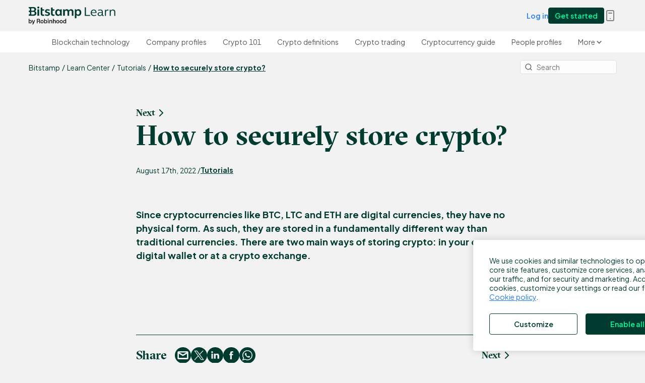

--- FILE ---
content_type: text/html; charset=utf-8
request_url: https://www.bitstamp.net/learn/bitstamp-tutorials/how-to-securely-store-crypto/
body_size: 65688
content:
<!DOCTYPE html><html  class="msc" lang="en"><head><meta charset="utf-8"><meta name="viewport" content="width=device-width, initial-scale=1, viewport-fit=cover"><title>How to securely store crypto?</title><link rel="preconnect" href="https://assets.bitstamp.net/msc" crossorigin><style> @font-face { font-family: "JakartaSans fallback"; src: local("Noto Sans"); size-adjust: 98.7342%; ascent-override: 105.1308%; descent-override: 22.4846%; line-gap-override: 0%; } @font-face { font-family: "JakartaSans fallback"; src: local("Arial"); size-adjust: 104.9796%; ascent-override: 98.8763%; descent-override: 21.147%; line-gap-override: 0%; } @font-face { font-family: "JakartaSans fallback"; src: local("Helvetica Neue"); size-adjust: 104%; ascent-override: 99.8077%; descent-override: 21.3462%; line-gap-override: 0%; } @font-face { font-family: "JakartaSans fallback"; src: local("Roboto"); size-adjust: 105.2101%; ascent-override: 98.6597%; descent-override: 21.1006%; line-gap-override: 0%; } @font-face { font-family: "JakartaSans fallback"; src: local("Segoe UI"); size-adjust: 105.5577%; ascent-override: 98.3348%; descent-override: 21.0311%; line-gap-override: 0%; } @font-face { font-family: "JakartaSans fallback"; src: local("BlinkMacSystemFont"); size-adjust: 112.3639%; ascent-override: 92.3784%; descent-override: 19.7572%; line-gap-override: 0%; } @font-face { font-family: "JakartaSans fallback"; src: local("Noto Sans"); size-adjust: 98.7342%; ascent-override: 105.1308%; descent-override: 22.4846%; line-gap-override: 0%; } @font-face { font-family: "JakartaSans fallback"; src: local("Arial"); size-adjust: 104.9796%; ascent-override: 98.8763%; descent-override: 21.147%; line-gap-override: 0%; } @font-face { font-family: "JakartaSans fallback"; src: local("Helvetica Neue"); size-adjust: 104%; ascent-override: 99.8077%; descent-override: 21.3462%; line-gap-override: 0%; } @font-face { font-family: "JakartaSans fallback"; src: local("Roboto"); size-adjust: 105.2101%; ascent-override: 98.6597%; descent-override: 21.1006%; line-gap-override: 0%; } @font-face { font-family: "JakartaSans fallback"; src: local("Segoe UI"); size-adjust: 105.5577%; ascent-override: 98.3348%; descent-override: 21.0311%; line-gap-override: 0%; } @font-face { font-family: "JakartaSans fallback"; src: local("BlinkMacSystemFont"); size-adjust: 112.3639%; ascent-override: 92.3784%; descent-override: 19.7572%; line-gap-override: 0%; } @font-face { font-family: "JakartaSans fallback"; src: local("Noto Sans"); size-adjust: 102.1097%; ascent-override: 101.6554%; descent-override: 21.7413%; line-gap-override: 0%; } @font-face { font-family: "JakartaSans fallback"; src: local("Arial"); size-adjust: 108.5687%; ascent-override: 95.6077%; descent-override: 20.4479%; line-gap-override: 0%; } @font-face { font-family: "JakartaSans fallback"; src: local("Helvetica Neue"); size-adjust: 107.5556%; ascent-override: 96.5083%; descent-override: 20.6405%; line-gap-override: 0%; } @font-face { font-family: "JakartaSans fallback"; src: local("Roboto"); size-adjust: 108.807%; ascent-override: 95.3983%; descent-override: 20.4031%; line-gap-override: 0%; } @font-face { font-family: "JakartaSans fallback"; src: local("Segoe UI"); size-adjust: 109.1665%; ascent-override: 95.0841%; descent-override: 20.3359%; line-gap-override: 0%; } @font-face { font-family: "JakartaSans fallback"; src: local("BlinkMacSystemFont"); size-adjust: 116.2054%; ascent-override: 89.3246%; descent-override: 19.1041%; line-gap-override: 0%; } @font-face { font-family: "JakartaSans fallback"; src: local("Noto Sans"); size-adjust: 102.1097%; ascent-override: 101.6554%; descent-override: 21.7413%; line-gap-override: 0%; } @font-face { font-family: "JakartaSans fallback"; src: local("Arial"); size-adjust: 108.5687%; ascent-override: 95.6077%; descent-override: 20.4479%; line-gap-override: 0%; } @font-face { font-family: "JakartaSans fallback"; src: local("Helvetica Neue"); size-adjust: 107.5556%; ascent-override: 96.5083%; descent-override: 20.6405%; line-gap-override: 0%; } @font-face { font-family: "JakartaSans fallback"; src: local("Roboto"); size-adjust: 108.807%; ascent-override: 95.3983%; descent-override: 20.4031%; line-gap-override: 0%; } @font-face { font-family: "JakartaSans fallback"; src: local("Segoe UI"); size-adjust: 109.1665%; ascent-override: 95.0841%; descent-override: 20.3359%; line-gap-override: 0%; } @font-face { font-family: "JakartaSans fallback"; src: local("BlinkMacSystemFont"); size-adjust: 116.2054%; ascent-override: 89.3246%; descent-override: 19.1041%; line-gap-override: 0%; } @font-face { font-family: "JakartaSans fallback"; src: local("Noto Sans"); size-adjust: 98.7342%; ascent-override: 105.1308%; descent-override: 22.4846%; line-gap-override: 0%; } @font-face { font-family: "JakartaSans fallback"; src: local("Arial"); size-adjust: 104.9796%; ascent-override: 98.8763%; descent-override: 21.147%; line-gap-override: 0%; } @font-face { font-family: "JakartaSans fallback"; src: local("Helvetica Neue"); size-adjust: 104%; ascent-override: 99.8077%; descent-override: 21.3462%; line-gap-override: 0%; } @font-face { font-family: "JakartaSans fallback"; src: local("Roboto"); size-adjust: 105.2101%; ascent-override: 98.6597%; descent-override: 21.1006%; line-gap-override: 0%; } @font-face { font-family: "JakartaSans fallback"; src: local("Segoe UI"); size-adjust: 105.5577%; ascent-override: 98.3348%; descent-override: 21.0311%; line-gap-override: 0%; } @font-face { font-family: "JakartaSans fallback"; src: local("BlinkMacSystemFont"); size-adjust: 112.3639%; ascent-override: 92.3784%; descent-override: 19.7572%; line-gap-override: 0%; } @font-face { font-family: "GTSectraFine fallback"; src: local("Noto Sans"); size-adjust: 91.5785%; ascent-override: 100.665%; descent-override: 28.8985%; line-gap-override: 0%; } @font-face { font-family: "GTSectraFine fallback"; src: local("Arial"); size-adjust: 97.3713%; ascent-override: 94.6763%; descent-override: 27.1793%; line-gap-override: 0%; } @font-face { font-family: "GTSectraFine fallback"; src: local("Helvetica Neue"); size-adjust: 96.4627%; ascent-override: 95.5681%; descent-override: 27.4353%; line-gap-override: 0%; } @font-face { font-family: "GTSectraFine fallback"; src: local("Roboto"); size-adjust: 97.5851%; ascent-override: 94.4689%; descent-override: 27.1198%; line-gap-override: 0%; } @font-face { font-family: "GTSectraFine fallback"; src: local("Segoe UI"); size-adjust: 97.9075%; ascent-override: 94.1578%; descent-override: 27.0305%; line-gap-override: 0%; } @font-face { font-family: "GTSectraFine fallback"; src: local("BlinkMacSystemFont"); size-adjust: 104.2204%; ascent-override: 88.4544%; descent-override: 25.3932%; line-gap-override: 0%; } @font-face { font-family: "GTSectraFine fallback"; src: local("Noto Sans"); size-adjust: 91.5785%; ascent-override: 100.665%; descent-override: 28.8985%; line-gap-override: 0%; } @font-face { font-family: "GTSectraFine fallback"; src: local("Arial"); size-adjust: 97.3713%; ascent-override: 94.6763%; descent-override: 27.1793%; line-gap-override: 0%; } @font-face { font-family: "GTSectraFine fallback"; src: local("Helvetica Neue"); size-adjust: 96.4627%; ascent-override: 95.5681%; descent-override: 27.4353%; line-gap-override: 0%; } @font-face { font-family: "GTSectraFine fallback"; src: local("Roboto"); size-adjust: 97.5851%; ascent-override: 94.4689%; descent-override: 27.1198%; line-gap-override: 0%; } @font-face { font-family: "GTSectraFine fallback"; src: local("Segoe UI"); size-adjust: 97.9075%; ascent-override: 94.1578%; descent-override: 27.0305%; line-gap-override: 0%; } @font-face { font-family: "GTSectraFine fallback"; src: local("BlinkMacSystemFont"); size-adjust: 104.2204%; ascent-override: 88.4544%; descent-override: 25.3932%; line-gap-override: 0%; } @font-face { font-family: "GTSectraFine fallback"; src: local("Noto Sans"); size-adjust: 96.1111%; ascent-override: 95.9177%; descent-override: 27.8405%; line-gap-override: 0%; } @font-face { font-family: "GTSectraFine fallback"; src: local("Arial"); size-adjust: 102.1906%; ascent-override: 90.2113%; descent-override: 26.1842%; line-gap-override: 0%; } @font-face { font-family: "GTSectraFine fallback"; src: local("Helvetica Neue"); size-adjust: 101.237%; ascent-override: 91.0611%; descent-override: 26.4309%; line-gap-override: 0%; } @font-face { font-family: "GTSectraFine fallback"; src: local("Roboto"); size-adjust: 102.4149%; ascent-override: 90.0137%; descent-override: 26.1269%; line-gap-override: 0%; } @font-face { font-family: "GTSectraFine fallback"; src: local("Segoe UI"); size-adjust: 102.7533%; ascent-override: 89.7173%; descent-override: 26.0408%; line-gap-override: 0%; } @font-face { font-family: "GTSectraFine fallback"; src: local("BlinkMacSystemFont"); size-adjust: 109.3787%; ascent-override: 84.2829%; descent-override: 24.4635%; line-gap-override: 0%; } @font-face { font-family: "GTSectraFine fallback"; src: local("Noto Sans"); size-adjust: 96.1111%; ascent-override: 95.9177%; descent-override: 27.8405%; line-gap-override: 0%; } @font-face { font-family: "GTSectraFine fallback"; src: local("Arial"); size-adjust: 102.1906%; ascent-override: 90.2113%; descent-override: 26.1842%; line-gap-override: 0%; } @font-face { font-family: "GTSectraFine fallback"; src: local("Helvetica Neue"); size-adjust: 101.237%; ascent-override: 91.0611%; descent-override: 26.4309%; line-gap-override: 0%; } @font-face { font-family: "GTSectraFine fallback"; src: local("Roboto"); size-adjust: 102.4149%; ascent-override: 90.0137%; descent-override: 26.1269%; line-gap-override: 0%; } @font-face { font-family: "GTSectraFine fallback"; src: local("Segoe UI"); size-adjust: 102.7533%; ascent-override: 89.7173%; descent-override: 26.0408%; line-gap-override: 0%; } @font-face { font-family: "GTSectraFine fallback"; src: local("BlinkMacSystemFont"); size-adjust: 109.3787%; ascent-override: 84.2829%; descent-override: 24.4635%; line-gap-override: 0%; } </style><style>.article-container[data-v-ac99e279]{width:100%;max-width:var(--container-width);position:relative;padding:0 var(--container-padding);margin:var(--spacing-xl) auto var(--spacing-xxl)}@media (max-width: 1440px){.article-container[data-v-ac99e279]{max-width:var(--container-width-condensed)}}.article-container--narrow[data-v-ac99e279]{max-width:var(--content-container-width)}.post[data-v-ac99e279] .section__container{padding:0}.post__title[data-v-ac99e279]{font-family:var(--serif-font-family);font-size:var(--text-size-page-title);margin:0 0 var(--spacing-l) 0}.post__info[data-v-ac99e279]{display:flex;align-items:center;gap:var(--spacing-s);font-size:var(--text-size-normal)}.post__category[data-v-ac99e279]{line-height:1.5;color:currentColor;font-weight:var(--font-weight-bold);text-decoration:underline}.post__excerpt[data-v-ac99e279]{font-size:var(--text-size-medium);font-weight:var(--font-weight-bold);margin:var(--spacing) 0 var(--spacing-l) 0}.post__container[data-v-ac99e279]{max-width:var(--post-max-width);margin:0 auto var(--spacing-xl)}.post__container--header[data-v-ac99e279]{margin-bottom:0}@media (min-width: 0) and (max-width: 576px){.post__container[data-v-ac99e279]{margin:0 auto}}.post__featured-image[data-v-ac99e279]{margin:var(--spacing) 0 var(--spacing-l) 0;width:100%;aspect-ratio:var(--image-ratio)}.post__content[data-v-ac99e279]{width:100%;overflow:hidden;position:relative;margin-top:var(--spacing-xl);line-height:1.95;overflow-wrap:break-word;word-wrap:break-word}.post__content[data-v-ac99e279] h1,.post__content[data-v-ac99e279] h2{margin-top:var(--spacing-xl)}.post__content[data-v-ac99e279] h3,.post__content[data-v-ac99e279] h4{margin-top:var(--spacing-l)}.post__content[data-v-ac99e279] pre{padding:var(--spacing)}.post__content[data-v-ac99e279] code{white-space:pre-wrap}.post__content[data-v-ac99e279] table{margin-bottom:var(--spacing)}.post__content[data-v-ac99e279] figure{margin:var(--spacing) 0;text-align:center}.post__content[data-v-ac99e279] figure figcaption{color:var(--text-color-medium);font-size:var(--text-size-normal);margin:var(--spacing-xs) auto;max-width:var(--post-max-width)}.post__content[data-v-ac99e279] hr{height:1px;border:0;background-color:var(--background-color-light);margin:1em 0}.post__content[data-v-ac99e279] img,.post__content[data-v-ac99e279] iframe{max-width:100%;height:auto}.post__content[data-v-ac99e279] iframe{width:100%;aspect-ratio:16/9;border:none}@media (min-width: 769px){.post__content[data-v-ac99e279] iframe{min-height:456px}}.post__content[data-v-ac99e279] .cta-button{color:var(--text-color-brand-light);background:var(--button-color);border:solid 1px var(--button-color);border-radius:var(--border-radius-small);text-decoration:none;text-align:center;font-weight:var(--font-weight-bold);box-shadow:0 0 0 0 transparent;font-size:var(--text-size-normal);padding:0 var(--spacing-l);margin:var(--spacing) 0;line-height:1;min-width:120px;min-height:42px;transition:all .15s;cursor:pointer;position:relative;overflow:hidden;display:inline-flex;align-items:center;justify-content:center}.post__content[data-v-ac99e279] .cta-button:hover{border-color:var(--brand-color-light);background:var(--brand-color-light);color:var(--text-color)}.post__content[data-v-ac99e279] .cta-button:focus{outline:none}.post__content[data-v-ac99e279] .cta-button:active{border:solid 1px var(--brand-color-light);background:var(--brand-color-light);box-shadow:0 0 0 .25rem var(--button-outline-color)}.post__content[data-v-ac99e279] .kg-card.kg-bookmark-card{color:var(--text-color)}.post__content[data-v-ac99e279] .kg-card.kg-bookmark-card .kg-bookmark-container{display:flex}@media (max-width: 576px){.post__content[data-v-ac99e279] .kg-card.kg-bookmark-card .kg-bookmark-container{flex-direction:column}}.post__content[data-v-ac99e279] .kg-card .kg-bookmark-container{text-decoration:none;color:var(--text-color);border:1px solid var(--border-color-light);border-radius:var(--border-radius);overflow:hidden}.post__content[data-v-ac99e279] .kg-card .kg-bookmark-title{font-weight:var(--font-weight-bold);color:var(--text-color);margin-bottom:var(--spacing-xs)}.post__content[data-v-ac99e279] .kg-card .kg-bookmark-description{font-size:var(--text-size-normal)}.post__content[data-v-ac99e279] .kg-card .kg-bookmark-content{padding:var(--spacing);display:flex;flex-direction:column;flex-grow:1;flex-basis:100%;align-items:flex-start;justify-content:flex-start}.post__content[data-v-ac99e279] .kg-card .kg-bookmark-thumbnail{position:relative;flex-grow:1;min-width:33%}.post__content[data-v-ac99e279] .kg-card .kg-bookmark-thumbnail img{width:100%;height:100%;-o-object-fit:cover;object-fit:cover;position:absolute;top:0;left:0}@media (max-width: 576px){.post__content[data-v-ac99e279] .kg-card .kg-bookmark-thumbnail{order:-1;min-height:150px}}.post__content[data-v-ac99e279] .kg-card .kg-bookmark-metadata{display:flex;align-items:center;font-size:var(--text-size-normal);font-weight:var(--font-weight-semi-bold);margin-top:var(--spacing)}.post__content[data-v-ac99e279] .kg-card .kg-bookmark-icon{width:var(--icon-size);height:var(--icon-size);margin-right:var(--spacing-xs)}.post__content[data-v-ac99e279] .kg-card .kg-gallery-row{display:flex;margin:0 calc(-1 * var(--spacing-xs))}.post__content[data-v-ac99e279] .kg-card .kg-gallery-image{margin:var(--spacing-xs) var(--spacing-xs) 0 var(--spacing-xs)}.post__content[data-v-ac99e279] .kg-card .kg-gallery-card{margin:var(--spacing-s) 0}.post__content[data-v-ac99e279] .kg-card.kg-embed-card{width:100%}.post__content[data-v-ac99e279] .kg-card.kg-embed-card .twitter-tweet{margin-left:auto;margin-right:auto}@media (min-width: 577px){.post__content[data-v-ac99e279]{font-size:calc(var(--text-size-medium) * var(--text-size-multiplier))}}@media (min-width: 769px){.post__content[data-v-ac99e279] .kg-width-full{width:calc(100vw - var(--spacing-l));transform:translate(calc((var(--post-max-width) + 3.5rem - 100vw) / 2))}}@media (min-width: 993px){.post__content[data-v-ac99e279] .kg-width-wide{margin:var(--spacing) calc(50% - 50vw - var(--spacing));width:calc(65vw + 2px);min-width:calc(100% + 18rem);transform:translate(calc(50vw - 50% + var(--spacing)))}.post__content[data-v-ac99e279] .kg-width-wide figcaption{padding:0 var(--spacing)}}@media (min-width: 577px){.post__content[data-v-ac99e279]{margin-bottom:var(--spacing-l)}}.post__footer[data-v-ac99e279]{border-top:solid 1px currentColor;margin-top:var(--spacing-xxl);padding-top:var(--spacing-l);display:flex;flex-wrap:wrap;align-items:center}@media (min-width: 0) and (max-width: 576px){.post__footer[data-v-ac99e279]{flex-direction:column;gap:1rem;margin-top:var(--spacing-xl)}.post__footer[data-v-ac99e279] .page-navigation{margin-left:0;margin-left:initial}}</style><style>.cookie-consent[data-v-ebde693b]{position:fixed;width:100%;right:0;bottom:0;transition:opacity var(--transition-time),transform var(--transition-time);transition-timing-function:ease-in-out;background:var(--cookie-panel-background-color);z-index:var(--cookie-panel-z-height);box-shadow:0 0 1em 0 var(--shadow)}@media (min-width: 769px){.cookie-consent[data-v-ebde693b]{max-width:420px;border-radius:var(--border-radius-small);right:1.5rem;bottom:1.5rem}}.cookie-consent-enter-active[data-v-ebde693b],.cookie-consent-leave-active[data-v-ebde693b]{transform:translateY(100%)}@media (min-width: 769px){.cookie-consent-enter-active[data-v-ebde693b],.cookie-consent-leave-active[data-v-ebde693b]{transform:translate(calc(100% + 1.5rem))}}.cookie-consent-enter-from[data-v-ebde693b],.cookie-consent-leave-active[data-v-ebde693b]{opacity:0}.cookie-consent__container[data-v-ebde693b]{display:grid;padding:2rem var(--container-padding);grid-gap:1.5rem;gap:1.5rem;width:100%;max-width:var(--container-width);margin:0 auto;position:relative}@media (max-width: 1440px){.cookie-consent__container[data-v-ebde693b]{max-width:var(--container-width-condensed)}}.cookie-consent__container--narrow[data-v-ebde693b]{max-width:var(--content-container-width)}.cookie-consent__text[data-v-ebde693b]{color:var(--text-color);font-size:var(--text-size-normal);margin:0;line-height:1.35}.cookie-consent__link[data-v-ebde693b]{color:var(--link-color);font-weight:var(--font-weight-normal);text-decoration:underline;cursor:pointer}.cookie-consent__link[data-v-ebde693b]:hover{color:var(--text-color)}.cookie-consent__actions[data-v-ebde693b]{display:grid;grid-gap:1rem;align-items:center}.cookie-consent__actions[data-v-ebde693b] .button{padding-left:1rem;padding-right:1rem;width:auto;min-width:0;min-width:initial}@media (min-width: 577px){.cookie-consent__actions[data-v-ebde693b]{grid-template-columns:auto auto}}</style><style>.breadcrumbs-section[data-v-06783236]{overflow:visible;overflow:initial}.breadcrumbs-section__wrapper[data-v-06783236]{display:flex;justify-content:space-between;width:100%}.page-wrapper[data-v-06783236]{min-height:100vh;display:flex;flex-direction:column}.submenu[data-v-06783236]{position:sticky;top:var(--header-height);height:var(--submenu-height);background-color:var(--background-color-bright);z-index:calc(var(--header-z-height) - 1)}.submenu--webview[data-v-06783236]{top:0}</style><style>.bts-header[data-v-6d281707]{width:100%;background-color:var(--header-color);z-index:var(--header-z-height);position:sticky;top:0}.bts-header--opacity[data-v-6d281707]{opacity:1}.bts-header--loading[data-v-6d281707]{opacity:0}.bts-header__container[data-v-6d281707]{display:flex;justify-content:space-between;height:var(--header-height);align-items:center;padding:0 var(--container-padding);max-width:var(--container-width);margin:0 auto;position:relative;z-index:2}@media (max-width: 1440px){.bts-header__container[data-v-6d281707]{max-width:var(--container-width-condensed)}}@media (min-width: 577px){.bts-header__container[data-v-6d281707]{gap:var(--spacing)}}.bts-header__left[data-v-6d281707]{display:flex;height:100%}@media (max-width: 576px){.bts-header__left[data-v-6d281707]{max-width:40%}}.bts-header__middle[data-v-6d281707]{display:flex;justify-content:center;align-items:center;flex-wrap:nowrap;margin:0 auto;white-space:nowrap}@media (max-width: 1040px){.bts-header__middle[data-v-6d281707]{display:none}}.bts-header__right[data-v-6d281707]{display:flex;justify-content:flex-end;align-items:center;position:relative;height:100%;gap:1rem}@media (max-width: 1040px){.bts-header__right[data-v-6d281707]{margin-left:auto}}@media (max-width: 576px){.bts-header__right .login-link[data-v-6d281707]{display:none}}.bts-header__brand[data-v-6d281707]{display:flex;align-items:center;width:100%}.bts-header__side-menu[data-v-6d281707]{position:fixed;right:0;top:var(--header-height);bottom:0;display:flex;flex-direction:column;width:100%;background-color:var(--header-color);border:1px solid var(--border-color-lighter);border-bottom:none;border-right:none}@media (min-width: 577px){.bts-header__side-menu[data-v-6d281707]{width:50vw}}@media (max-width: 576px){.bts-header__side-menu[data-v-6d281707]{border-left:none}}.bts-header__side-menu-buttons[data-v-6d281707]{display:flex;gap:1rem;margin-top:auto;padding:1.5rem}@media (min-width: 577px){.bts-header__side-menu-buttons[data-v-6d281707]{display:none}}.bts-header__side-menu-container[data-v-6d281707]{padding:1.5rem;overflow:auto}.logo[data-v-6d281707]{height:2.25rem;width:auto}@media (max-width: 420px){.platform-button[data-v-6d281707]{padding-left:1rem;padding-right:1rem}}.login-link[data-v-6d281707]{color:var(--link-color);font-size:var(--text-size-normal);font-weight:var(--font-weight-semi-bold);text-decoration:none;position:relative;transition:color var(--transition-time-express);padding:0 .5rem;margin:0 -.5rem;line-height:1;display:flex;height:var(--header-height);align-items:center;text-align:center}.login-link[data-v-6d281707]:hover{color:var(--link-hover-color)}.register-button[data-v-6d281707]{padding:.5rem .75rem;min-height:2rem;min-width:auto}.menu-icon[data-v-6d281707]{width:3.5rem;height:3.5rem;display:none;padding:1rem;margin-right:-1rem;cursor:pointer;color:var(--text-color)}@media (max-width: 1040px){.menu-icon[data-v-6d281707]{display:block}}.menu-icon__lines[data-v-6d281707]{width:calc(100% - 6px);height:.125rem;background-color:currentColor;position:relative;top:50%;left:50%;transform:translate(-50%,-50%)}.menu-icon__lines[data-v-6d281707]:before,.menu-icon__lines[data-v-6d281707]:after{position:absolute;display:block;content:"";width:100%;height:.125rem;background-color:currentColor;transition:transform .2s}.menu-icon__lines[data-v-6d281707]:before{transform:translateY(-.3rem)}.menu-icon__lines[data-v-6d281707]:after{transform:translateY(.3rem)}.menu-icon--active .menu-icon__lines[data-v-6d281707]{background-color:transparent}.menu-icon--active .menu-icon__lines[data-v-6d281707]:before{transform:rotate(45deg)}.menu-icon--active .menu-icon__lines[data-v-6d281707]:after{transform:rotate(-45deg)}.sub-menu-header[data-v-6d281707]{border-bottom:solid 1px var(--border-color-lighter);padding:.5rem var(--container-padding);position:relative}@media (min-width: 577px){.sub-menu-header[data-v-6d281707]{padding:.5rem 1.5rem}}.sub-menu-header__navigation[data-v-6d281707]{color:var(--link-color);font-size:var(--text-size-normal);font-weight:var(--font-weight-semi-bold);cursor:pointer;line-height:1.45rem;display:flex;align-items:center;gap:.25rem}.sub-menu-header__navigation[data-v-6d281707]:hover{color:var(--link-color)}.sub-menu-header__arrow[data-v-6d281707]{width:.75rem;height:.75rem}.side-menu-slide-enter-active[data-v-6d281707],.side-menu-slide-leave-active[data-v-6d281707]{transform:translate(0);transition:transform var(--transition-time-quick)}.side-menu-slide-enter-from[data-v-6d281707],.side-menu-slide-leave-to[data-v-6d281707]{transform:translate(100%)}</style><style>.category-submenu[data-v-4a4af612]{width:100%;display:flex;justify-content:center;color:var(--header-text-color);font-size:var(--text-size-normal);white-space:nowrap;padding:.75rem 0}@media (max-width: 1020px){.category-submenu[data-v-4a4af612]{justify-content:flex-start}}.category-submenu__link[data-v-4a4af612]{scroll-snap-align:start;color:currentColor;text-decoration:none;font-weight:var(--font-weight-normal);padding:0 calc(var(--container-padding) / 2)}@media (max-width: 1020px){.category-submenu__link[data-v-4a4af612]{padding:0 0 0 var(--container-padding)}}.category-submenu__link[data-v-4a4af612]:hover{color:var(--header-text-hover-color)}.category-submenu__link[data-v-4a4af612]:last-of-type{padding-right:var(--container-padding)}.category-submenu__link--active[data-v-4a4af612]{color:var(--text-color);text-shadow:0 0 1px currentColor}.category-submenu--scrollable[data-v-4a4af612]{overflow:auto hidden;scroll-snap-type:x mandatory;max-width:100vw}.category-submenu--loading[data-v-4a4af612]{opacity:0}</style><style>.sticky-banner[data-v-929e91ae]{position:sticky;top:calc(var(--header-height) + var(--submenu-height));z-index:calc(var(--header-z-height) - 2)}.sticky-banner--webview[data-v-929e91ae]{top:var(--submenu-height)}</style><style>.section[data-v-c4f0cfea]{padding-top:var(--section-padding-top-size);padding-bottom:var(--section-padding-bottom-size);background:transparent;overflow:hidden;position:relative}.section[data-v-c4f0cfea] mark{-webkit-box-decoration-break:clone;box-decoration-break:clone;background-color:var(--brand-color-light);color:var(--text-color);padding:0 .25em}.section__container[data-v-c4f0cfea]{display:flex;gap:1.5rem;max-width:var(--container-width);margin:auto;padding:0 var(--container-padding);width:100%}@media (max-width: 768px){.section__container[data-v-c4f0cfea]{flex-direction:column}}@media (max-width: 1440px){.section__container[data-v-c4f0cfea]{max-width:var(--container-width-condensed)}}.section__container--condensed[data-v-c4f0cfea]{max-width:var(--container-width-condensed)}.section__container--slim[data-v-c4f0cfea]{max-width:var(--container-width-slim)}.section__container--full-width[data-v-c4f0cfea]{max-width:100%;padding:0}@media (min-width: 769px){.section__container--reverse-order[data-v-c4f0cfea]{flex-direction:row-reverse}}.section__container--ratio-equal[data-v-c4f0cfea]>:first-child,.section__container--ratio-equal[data-v-c4f0cfea]>:last-child{flex:1 1}.section__container--ratio-two-to-one[data-v-c4f0cfea]>:first-child{flex:2 1}.section__container--ratio-two-to-one[data-v-c4f0cfea]>:last-child{flex:1 1}.section__container--ratio-two-to-one.section__container--reverse-order[data-v-c4f0cfea]>:first-child{flex:1 1}.section__container--ratio-two-to-one.section__container--reverse-order[data-v-c4f0cfea]>:last-child{flex:2 1}.section__container--ratio-three-to-one[data-v-c4f0cfea]>:first-child{flex:3 1}.section__container--ratio-three-to-one[data-v-c4f0cfea]>:last-child{flex:1 1}.section__container--ratio-three-to-one.section__container--reverse-order[data-v-c4f0cfea]>:first-child{flex:1 1}.section__container--ratio-three-to-one.section__container--reverse-order[data-v-c4f0cfea]>:last-child{flex:3 1}.section--background-brand-dark[data-v-c4f0cfea]{--table-header-background: var(--table-header-mark-section-brand-dark);background-color:var(--background-color-brand-dark);color:var(--text-color-bright)}.section--background-brand-dark[data-v-c4f0cfea] a:not(.button){color:inherit}.section--background-brand-dark[data-v-c4f0cfea] p{color:var(--text-color-light-on-dark)}.section--background-brand-dark[data-v-c4f0cfea] table th,.section--background-brand-dark[data-v-c4f0cfea] table td{border-color:var(--background-color)}.section--background-brand-light[data-v-c4f0cfea]{--table-header-background: var(--table-header-mark-section-brand-light);background-color:var(--brand-color-light)}.section--background-brand-light[data-v-c4f0cfea] mark,.section--background-brand-light[data-v-c4f0cfea] .item__number--highlighted{background-color:var(--background-color-bright)}.section--background-gray[data-v-c4f0cfea]{--table-header-background: var(--table-header-mark-section-gray);background-color:var(--background-color)}.section--background-white[data-v-c4f0cfea]{--table-header-background: var(--table-header-mark-section-white);background-color:var(--background-color-bright)}.section--padding-top[data-v-c4f0cfea]{--section-padding-top-size: 0}.section--padding-top-small[data-v-c4f0cfea]{--section-padding-top-size: var(--section-padding-small)}.section--padding-top-medium[data-v-c4f0cfea],.section--padding-top-large[data-v-c4f0cfea]{--section-padding-top-size: var(--section-padding-medium)}@media (min-width: 769px){.section--padding-top-large[data-v-c4f0cfea]{--section-padding-top-size: var(--section-padding-large) }}.section--padding-top-extra-large[data-v-c4f0cfea]{--section-padding-top-size: var(--section-padding-medium)}@media (min-width: 769px){.section--padding-top-extra-large[data-v-c4f0cfea]{--section-padding-top-size: var(--section-padding-extra-large) }}.section--padding-bottom[data-v-c4f0cfea]{--section-padding-bottom-size: 0}.section--padding-bottom-small[data-v-c4f0cfea]{--section-padding-bottom-size: var(--section-padding-small)}.section--padding-bottom-medium[data-v-c4f0cfea],.section--padding-bottom-large[data-v-c4f0cfea]{--section-padding-bottom-size: var(--section-padding-medium)}@media (min-width: 769px){.section--padding-bottom-large[data-v-c4f0cfea]{--section-padding-bottom-size: var(--section-padding-large) }}.section--padding-bottom-extra-large[data-v-c4f0cfea]{--section-padding-bottom-size: var(--section-padding-medium)}@media (min-width: 769px){.section--padding-bottom-extra-large[data-v-c4f0cfea]{--section-padding-bottom-size: var(--section-padding-extra-large) }}.section[data-v-c4f0cfea] table thead mark{padding:.5rem 1rem;margin-bottom:.75rem;display:flex;text-align:center;justify-content:center;background-color:var(--table-header-background)}</style><style>.breadcrumbs[data-v-81638e7d]{font-size:var(--text-size-normal)}.breadcrumbs ul[data-v-81638e7d]{margin:0;padding:0;display:flex;flex-wrap:wrap;align-items:center;min-height:28px}@media (min-width: 577px) and (max-width: 768px){.breadcrumbs ul[data-v-81638e7d]{padding-right:2rem}}.breadcrumbs li[data-v-81638e7d]{list-style:none;padding:0;margin-bottom:0}.breadcrumbs li[data-v-81638e7d]:before{content:"/";display:inline-block;padding:0 var(--spacing-xs)}.breadcrumbs li[data-v-81638e7d]:first-child{display:none}@media (min-width: 577px){.breadcrumbs li[data-v-81638e7d]:first-child{display:block}}.breadcrumbs li[data-v-81638e7d]:first-child:before{display:none}@media (max-width: 576px){.breadcrumbs li[data-v-81638e7d]:nth-child(2):before{display:none}}@media (max-width: 576px){.breadcrumbs li:nth-child(4) span[data-v-81638e7d]{display:none}}.breadcrumbs li[data-v-81638e7d]:last-child{font-weight:var(--font-weight-bold);text-decoration:underline}.breadcrumbs li[data-v-81638e7d]:last-child:before{font-weight:400}.breadcrumbs a[data-v-81638e7d]{text-decoration:none;color:var(--text-color);font-weight:var(--font-weight-normal)}</style><style>.search-container[data-v-b9a14242]{height:28px;position:relative}@media (max-width: 768px){.search-container[data-v-b9a14242]{margin:-2.6875rem var(--container-padding) -.125rem auto;width:28px;position:sticky;top:calc(var(--header-height) + var(--submenu-height) + .75rem);right:var(--container-padding);z-index:2}}@media (min-width: 769px){.search-container[data-v-b9a14242]{width:250px}}.search-container__search-backdrop[data-v-b9a14242]{top:98px;right:0;bottom:0;left:0;position:fixed;-webkit-backdrop-filter:blur(0);backdrop-filter:blur(0);transition:-webkit-backdrop-filter var(--transition-time-quick);transition:backdrop-filter var(--transition-time-quick);transition:backdrop-filter var(--transition-time-quick),-webkit-backdrop-filter var(--transition-time-quick);visibility:hidden}@supports ((-webkit-backdrop-filter: blur()) or (backdrop-filter: blur())){.search-container__search-backdrop--active[data-v-b9a14242]{visibility:visible;-webkit-backdrop-filter:blur(5px);backdrop-filter:blur(5px)}}.search-container__search-backdrop--webview[data-v-b9a14242]{top:24px}@media (min-width: 769px){.search-container__search-backdrop[data-v-b9a14242]{display:none}}@media (min-width: 577px) and (max-width: 768px){.search-container--risk-offset[data-v-b9a14242]{top:13rem}}@media (max-width: 576px){.search-container--risk-offset[data-v-b9a14242]{top:15rem}}.search-container--webview[data-v-b9a14242]{position:absolute;top:0;margin:0}</style><style>.icon--flip-horizontal[data-v-f72832e9]{transform:scaleX(-1)}</style><style>.content-wrapper[data-v-932ca393]{display:flex;flex-direction:column}@media (max-width: 576px){.content-wrapper[data-v-932ca393]{width:100%}}.section--centered .content-wrapper[data-v-932ca393]{align-items:center;text-align:center;margin:0 auto}.content__ctas--no-margin-top[data-v-932ca393] .section-content__slot .cta-section:first-child{margin-top:0}.secondary-content[data-v-932ca393]{margin-top:2.5rem}</style><style>.section-content[data-v-dd51a489]{width:100%;display:flex;flex-direction:column}@media (min-width: 769px){.section-content--width-extra-large[data-v-dd51a489]{max-width:48rem}.section-content--width-large[data-v-dd51a489]{max-width:35rem}.section-content--width-medium[data-v-dd51a489]{max-width:30rem}.section-content--width-small[data-v-dd51a489]{max-width:22rem}.section-content--width-extra-small[data-v-dd51a489]{max-width:13rem}}.section-content--align-center[data-v-dd51a489]{align-items:center;text-align:center;margin:0 auto}@media (max-width: 576px){.section-content__slot[data-v-dd51a489]{width:100%}}</style><style>[data-v-769a43d3] .fragmented-title span:has(+mark){padding-right:.25em}[data-v-769a43d3] .fragmented-title mark{-webkit-box-decoration-break:clone;box-decoration-break:clone;padding:0 .25em;margin-left:-.25em}[data-v-769a43d3] .table-wrapper{width:calc(100% + (2* var(--container-padding)));padding-inline:var(--container-padding);overflow-x:auto;margin-inline:calc(-1 * var(--container-padding))}</style><style>.cta-section[data-v-28b1c2c9]{margin-top:2rem;display:flex;align-items:flex-end;gap:.75rem;flex-wrap:wrap}@media (max-width: 576px){.cta-section[data-v-28b1c2c9],.cta-section[data-v-28b1c2c9] .button{width:100%}}.section-content--align-center .cta-section[data-v-28b1c2c9]{justify-content:center}</style><style>.button[data-v-5e712219]{color:var(--text-color-bright);background:var(--button-color);border:solid 1px var(--button-color);border-radius:var(--button-border-radius);text-decoration:none;text-align:center;font-weight:var(--font-weight-semi-bold);font-family:var(--default-font-family);box-shadow:0 0 0 0 transparent;font-size:var(--text-size-normal);padding:0 2rem;line-height:1;min-width:120px;min-height:42px;transition:all .15s;cursor:pointer;position:relative;overflow:hidden;display:inline-flex;align-items:center;justify-content:center}.button[data-v-5e712219]:hover{border-color:var(--button-hover-color);background:var(--button-hover-color)}.button[data-v-5e712219]:focus{outline:none}.button[data-v-5e712219]:active{border:solid 1px var(--button-pressed-color);background:var(--button-pressed-color);box-shadow:0 0 0 .25rem var(--button-outline-color)}.button--primary[data-v-5e712219]{background:var(--brand-color-dark);border-color:var(--brand-color-dark);color:var(--brand-color-light)}.button--primary[data-v-5e712219]:hover{border-color:var(--button-hover-color);background:var(--button-hover-color);color:var(--text-color-bright)}.button--brand-light[data-v-5e712219]{background:var(--brand-color-light);border-color:var(--brand-color-light);color:var(--text-color)}.button--brand-light[data-v-5e712219]:hover{border-color:var(--brand-color-dark);background:var(--brand-color-dark);color:var(--brand-color-light)}.button--brand-light[data-v-5e712219]:active{background:var(--brand-color-dark);border-color:var(--brand-color-dark);box-shadow:0 0 0 .25rem var(--brand-dark-outline-color)}.button--brand-dark[data-v-5e712219]{background:var(--brand-color-dark);border-color:var(--brand-color-dark);color:var(--brand-color-light)}.button--brand-dark[data-v-5e712219]:hover{border-color:var(--brand-color-light);background:var(--brand-color-light);color:var(--text-color)}.button--brand-dark[data-v-5e712219]:active{background:var(--brand-color-light);border-color:var(--brand-color-light);box-shadow:0 0 0 .25rem var(--brand-light-outline-color)}.button--white[data-v-5e712219]{background-color:var(--button-white-color);border-color:var(--button-white-color);color:var(--text-color)}.button--white[data-v-5e712219]:hover{background-color:var(--button-white-hover-color);border-color:var(--button-white-color);color:var(--text-color)}.button--white[data-v-5e712219]:active{background-color:var(--button-white-hover-color);border-color:var(--button-white-color);box-shadow:0 0 0 .25rem var(--brand-light-outline-color)}.button--hover-gray[data-v-5e712219]:hover{background-color:var(--button-white-hover-color);border-color:var(--button-white-color);color:var(--text-color)}.button--hover-gray[data-v-5e712219]:active{background-color:var(--button-white-hover-color);border-color:var(--button-white-color);box-shadow:0 0 0 .25rem var(--brand-light-outline-color)}.button--block[data-v-5e712219]{width:100%;margin:0}.button--rounded[data-v-5e712219]{border-radius:var(--button-border-radius-rounded)}.button--outline[data-v-5e712219]{background:transparent;color:currentColor;position:relative;overflow:hidden;border:solid 1px currentColor}.button--outline[data-v-5e712219]:hover{background:var(--button-color);color:var(--text-color-bright)}.button--outline[data-v-5e712219]:hover:before{opacity:1;transform:translate(0)}.button--outline[data-v-5e712219]:active{color:var(--text-color-bright)}.button--link[data-v-5e712219]{color:var(--link-color);background:transparent;border:none;padding:0;margin:0;min-height:auto;min-width:auto}.button--link[data-v-5e712219]:hover{color:var(--link-hover-color);background:transparent}.button--link[data-v-5e712219]:active{border:none;box-shadow:none;background:transparent}.button--link .button__content[data-v-5e712219]{line-height:1.375}.button--small[data-v-5e712219]{padding:.5rem 2em;font-size:.8rem;min-width:2em}.button--slim[data-v-5e712219]{min-height:35px;padding:.594rem 2em}.button--big[data-v-5e712219]{padding:1.2rem 4em;font-size:1em;min-width:2em}.button--wide[data-v-5e712219]{min-width:300px}.button--width-auto[data-v-5e712219]{width:auto;min-width:0;min-width:initial}@media (max-width: 576px){.button--mobile-full-width[data-v-5e712219]{width:100%}}.button--arrow[data-v-5e712219]:after{position:absolute;display:block;content:"→";color:transparent;transform:translate(-.25rem);right:1.5rem;transition:all;transition-duration:var(--transition-time)}.button--arrow[data-v-5e712219]:hover{padding-right:2.65rem}.button--arrow[data-v-5e712219]:hover:after{transform:translate(0);color:currentColor;transition-duration:var(--transition-time-quick)}.button--arrow[data-v-5e712219]:active:after{transform:translate(2px)}.button--disabled[data-v-5e712219]{opacity:.3;pointer-events:none}</style><style>.footer[data-v-9b0b1475]{background-color:var(--brand-color-dark);margin-top:auto}.footer__container[data-v-9b0b1475]{display:flex;gap:0 1rem;width:100%;padding:2.75rem var(--container-padding) 1rem;max-width:var(--container-width);margin:0 auto;position:relative}@media (max-width: 1440px){.footer__container[data-v-9b0b1475]{max-width:var(--container-width-condensed)}}@media (max-width: 768px){.footer__container[data-v-9b0b1475]{display:grid;grid-template-columns:1fr 1fr;grid-gap:2rem .5rem;gap:2rem .5rem}}@media (min-width: 577px) and (max-width: 768px){.footer__container[data-v-9b0b1475]{padding-bottom:.25rem}}.footer__container--locale-selector[data-v-9b0b1475]{padding-top:0;padding-bottom:0}@media (min-width: 0) and (max-width: 576px){.footer__container--locale-selector[data-v-9b0b1475]{padding-top:2rem;justify-content:center;display:flex}}.footer__container--disclaimers[data-v-9b0b1475]{flex-direction:column;align-items:center;text-align:center;padding-top:3rem;padding-bottom:2rem;grid-template-columns:1fr;gap:1rem}.footer__container--disclaimers[data-v-9b0b1475] a{color:currentColor;text-decoration:none;font-weight:var(--font-weight-normal)}.footer__container--disclaimers[data-v-9b0b1475] a:hover{text-decoration:underline}.footer__column[data-v-9b0b1475]{display:flex;flex-direction:column;flex:1}.footer__column--logos[data-v-9b0b1475]{flex-direction:row;align-items:center;gap:.5rem}.footer__column--logos .footer__link[data-v-9b0b1475]{display:inline-flex;align-items:center;margin:0;padding:0}.footer__column--logos .footer__social-icon[data-v-9b0b1475]{width:1.625rem;height:1.625rem;transition:color var(--transition-time-quick);color:var(--text-color-bright)}.footer__column--logos .footer__social-icon[data-v-9b0b1475]:hover{color:var(--text-color-light)}@media (max-width: 576px){.footer__column--logos[data-v-9b0b1475]{justify-content:center}}.footer__column--side[data-v-9b0b1475]{flex:.23 1}.footer__column--align-right[data-v-9b0b1475]{justify-content:flex-end;text-align:right}@media (max-width: 768px){.footer__column--align-right[data-v-9b0b1475]{justify-content:center}}@media (max-width: 768px){.footer__column[data-v-9b0b1475]{flex-basis:50%;margin:.25rem 0 1rem}}@media (max-width: 576px){.footer__column[data-v-9b0b1475]{width:100%;margin-bottom:1rem}.footer__column[data-v-9b0b1475]:last-of-type{margin-bottom:0}}.footer__title[data-v-9b0b1475]{color:var(--text-color-bright);font-size:var(--text-size-base);font-family:var(--serif-font-family);font-weight:var(--font-weight-semi-bold);margin-bottom:1.5rem;line-height:1.2}.footer__link[data-v-9b0b1475],.footer__text[data-v-9b0b1475]{color:var(--text-color-lighter);font-size:var(--text-size-small);font-weight:var(--font-weight-normal);text-decoration:none;width:-moz-fit-content;width:fit-content;overflow:hidden;text-overflow:ellipsis;max-width:100%}@media (max-width: 576px){.footer__link[data-v-9b0b1475],.footer__text[data-v-9b0b1475]{margin:.3125rem 0}.footer__link[data-v-9b0b1475]:first-of-type,.footer__text[data-v-9b0b1475]:first-of-type{margin-top:0}}.footer__link[data-v-9b0b1475]{padding:.3125rem 0;line-height:1.2}.footer__link[data-v-9b0b1475]:hover{text-decoration:underline}.footer__item-text[data-v-9b0b1475]{color:var(--text-color-lighter);font-size:var(--text-size-small);font-style:normal;padding:.3125rem 0}@media (max-width: 576px){.footer__item-text[data-v-9b0b1475]{margin:.3125rem 0}.footer__item-text[data-v-9b0b1475]:first-of-type{margin-top:0}}.footer__item-text-wrapper[data-v-9b0b1475]{display:flex;flex-direction:column}.footer__text[data-v-9b0b1475]{margin:var(--spacing) 0}.footer__copyright[data-v-9b0b1475]{height:100%;text-align:center;color:var(--text-color-lighter);font-size:var(--text-size-small)}.footer__bottom[data-v-9b0b1475]{margin-top:.5rem}.footer__bottom .footer__link[data-v-9b0b1475]{height:-moz-fit-content;height:fit-content}@media (min-width: 769px){.footer__bottom .footer__container[data-v-9b0b1475]{padding-bottom:2rem}}@media (max-width: 576px){.footer__bottom .footer__container[data-v-9b0b1475]{display:flex;flex-direction:column}.footer__bottom .footer__column[data-v-9b0b1475]{align-items:center;justify-content:center;margin-bottom:1rem}}.footer__brand[data-v-9b0b1475]{margin-block:auto;min-width:9.25rem}@media (max-width: 576px){.footer__brand[data-v-9b0b1475]{display:flex;justify-content:center}}.footer__payment-logos[data-v-9b0b1475]{display:flex;flex-wrap:wrap;justify-content:center;gap:.5rem 1rem;width:100%}@media (min-width: 577px) and (max-width: 768px){.footer__payment-logos[data-v-9b0b1475]{justify-content:flex-start}}@media (max-width: 576px){.footer__payment-logos[data-v-9b0b1475]{margin:0 -1rem;width:calc(100% + 2rem);gap:.5rem}}.footer .payment-logo[data-v-9b0b1475]{width:auto;height:1.5rem}.footer .payment-logo--visa[data-v-9b0b1475]{padding:.25rem 0}.footer .payment-logo--pay[data-v-9b0b1475]{padding:.125rem 0}.footer__logo-break[data-v-9b0b1475]{display:none;flex-basis:100%;height:0}@media (min-width: 770px) and (max-width: 1120px){.footer__logo-break[data-v-9b0b1475]{display:block}}.footer__disclaimer[data-v-9b0b1475]{padding:0 0 1.5rem;display:flex;flex-direction:column;text-align:left;color:var(--text-color-lighter);font-size:var(--text-size-small)}.footer__disclaimer[data-v-9b0b1475] p{margin:0 0 1em}.footer__disclaimer[data-v-9b0b1475] p:last-child{margin-bottom:0}.footer__disclaimer[data-v-9b0b1475] p a{text-decoration:underline;font-weight:var(--font-weight-semi-bold)}[data-v-9b0b1475] .dropdown-trigger{display:flex;cursor:pointer}[data-v-9b0b1475] .dropdown-trigger__icon{display:none}.footer__tooltip-list[data-v-9b0b1475]{list-style:none;padding:0;margin:0}.footer__tooltip-list li[data-v-9b0b1475]{padding:0;margin:0;border-bottom:solid 1px var(--border-color-lighter)}.footer__tooltip-list li[data-v-9b0b1475]:hover{background-color:var(--background-color-light)}.footer__tooltip-list li a[data-v-9b0b1475]{padding:.5rem 1rem;font-weight:var(--font-weight-normal);font-size:var(--text-size-small);display:block;text-decoration:none}.footer__tooltip-list li a[data-v-9b0b1475]:hover{text-decoration:underline}.footer__tooltip-list li[data-v-9b0b1475]:last-child{border-bottom:none}</style><style>.locale-dropdown[data-v-7c0a48f9]{display:flex;align-items:center;font-size:var(--text-size-small);min-height:2rem;width:-moz-fit-content;width:fit-content}.locale-dropdown[data-v-7c0a48f9] .dropdown-wrapper{padding:.25rem .5rem;border:solid 1px var(--text-color-medium-on-dark);border-radius:var(--border-radius-small);transition:border-color var(--transition-curve) var(--transition-time-quick)}.locale-dropdown[data-v-7c0a48f9] .dropdown-wrapper:hover,.locale-dropdown[data-v-7c0a48f9] .dropdown-wrapper:has(.v-popper--shown){border-color:var(--border-color-bright)}.locale-dropdown svg[data-v-7c0a48f9]{transform:rotate(180deg)}.locale-dropdown__container[data-v-7c0a48f9]{display:flex;margin:auto;position:relative;width:100%;max-width:var(--container-width-condensed);align-items:center;justify-content:center;padding:0 var(--container-padding);gap:1rem}@media (min-width: 1441px){.locale-dropdown__container[data-v-7c0a48f9]{max-width:var(--container-width)}}.locale-dropdown__text[data-v-7c0a48f9]{font-size:var(--text-size-small);margin:0;padding:0;line-height:1.25;font-weight:var(--font-weight-semi-bold);text-align:left}.locale-dropdown__link[data-v-7c0a48f9]{font-size:var(--text-size-small);color:var(--link-color);font-weight:var(--font-weight-semi-bold);line-height:inherit}.locale-dropdown__link[data-v-7c0a48f9]:hover,.locale-dropdown__link[data-v-7c0a48f9]:focus{text-decoration:underline;color:var(--link-hover-color)}.locale-dropdown__item[data-v-7c0a48f9]{display:flex;gap:.5rem;margin:0;align-items:center;padding:.25rem 0;line-height:1.25}.locale-dropdown__item--active[data-v-7c0a48f9]{font-weight:var(--font-weight-semi-bold);pointer-events:none}.locale-dropdown__list[data-v-7c0a48f9]{padding:.5rem 1rem .5rem .5rem;list-style:none}.locale-dropdown__flag[data-v-7c0a48f9]{background:var(--background-color);width:22px;height:22px;border-radius:var(--border-radius);display:flex;align-items:center;justify-content:center}.locale-dropdown__icon[data-v-7c0a48f9]{position:absolute;right:0;color:var(--text-color);cursor:pointer;min-width:1rem;box-sizing:content-box;padding:.375rem;margin:-.375rem 0;width:1rem;height:1rem}.locale-dropdown__icon[data-v-7c0a48f9]:hover{color:var(--text-color-medium)}.locale-dropdown__hidden-links[data-v-7c0a48f9]{display:none}.locale-dropdown[data-v-7c0a48f9] .dropdown-trigger{color:var(--text-color-bright)}.locale-dropdown[data-v-7c0a48f9] .v-popper__arrow-container{display:none}</style><style>.dropdown-wrapper{display:inline-block}.dropdown-trigger{display:flex;align-items:center;gap:.25rem}.dropdown-trigger__icon{width:.5rem;height:.5rem}</style><style>.logo[data-v-8c76114c]{height:2.25rem;width:auto;color:var(--brand-color-dark)}.logo--light[data-v-8c76114c]{--brand-logo-color: var(--text-color-bright);--brand-logo-secondary-color: var(--text-color-bright);color:var(--text-color-bright)}</style><style>.uk-region-detection-modal[data-v-2c69d988] .modal__container{width:100%;max-width:580px}.uk-region-detection-modal__header[data-v-2c69d988]{width:100%;display:flex;align-items:center;justify-content:space-between}.uk-region-detection-modal__content[data-v-2c69d988]{width:100%;padding:1.5rem 0}</style><style>.modal__mask[data-v-50d6ef26]{background-color:var(--modal-backdrop-color);display:table;height:100%;left:0;position:fixed;top:0;transition:opacity .3s ease;width:100%;z-index:1000}.modal__mask--below-page-header[data-v-50d6ef26]{z-index:calc(var(--header-z-height) - 1)}.modal__wrapper[data-v-50d6ef26]{display:table-cell;vertical-align:middle;overflow-x:hidden;outline:none}.modal__container[data-v-50d6ef26]{margin:0 auto;max-height:100vh;max-width:100vw;outline:none;transition:transform .3s ease;width:528px;background-color:var(--modal-background-color);border-radius:var(--modal-border-radius);box-shadow:0 2px 10px 0 var(--shadow-light);position:relative;overflow-y:auto}@media (min-width: 577px){.modal__container[data-v-50d6ef26]{max-height:calc(100vh - 2.5rem)}}.modal__inner-wrap[data-v-50d6ef26]{color:var(--text-color);border-radius:var(--modal-border-radius);padding:5rem 3rem 3rem;text-align:left}@media (max-width: 768px){.modal__inner-wrap[data-v-50d6ef26]{padding:5rem 2rem 3rem}}.modal__inner-wrap--even-padding[data-v-50d6ef26]{padding:1.5rem}@media (min-width: 577px){.modal__inner-wrap--even-padding[data-v-50d6ef26]{padding:3rem}}.modal__close[data-v-50d6ef26]{color:var(--text-color);position:absolute;top:1rem;right:1rem;box-shadow:none;cursor:pointer}.modal__header[data-v-50d6ef26]{align-items:center;display:flex;justify-content:center;position:relative;z-index:1;padding-bottom:1rem;text-align:center}.modal__header--sticky[data-v-50d6ef26]{position:sticky;top:0;margin-top:-1.5rem;padding:1.5rem 0;background-color:var(--modal-background-color);border-bottom:solid 1px var(--border-color-lighter);z-index:2}.modal_body[data-v-50d6ef26]{overflow-y:auto;overflow-x:hidden;padding:.5rem 0}.modal__footer[data-v-50d6ef26]{align-items:center;display:flex;justify-content:center;padding-top:2rem;margin-bottom:36px}.modal--transition-slide-enter-from[data-v-50d6ef26],.modal--transition-slide-leave-active[data-v-50d6ef26]{opacity:0}.modal--transition-slide-enter-from .modal__wrapper[data-v-50d6ef26],.modal--transition-slide-leave-active .modal__wrapper[data-v-50d6ef26]{overflow:hidden}.modal--transition-slide-enter-from .modal__container[data-v-50d6ef26],.modal--transition-slide-leave-active .modal__container[data-v-50d6ef26]{transform:translateY(100%)}.modal--transition-slide-enter-active .modal__wrapper[data-v-50d6ef26]{overflow:hidden}</style><style>.navigation[data-v-5f1af32d]{display:flex;gap:1rem}@media (max-width: 1100px) and (min-width: 992px){.navigation[data-v-5f1af32d]{gap:.5rem}}.navigation__list-item[data-v-5f1af32d]{margin:0;padding:.0625rem 0}.navigation__link[data-v-5f1af32d]{display:block;color:var(--header-text-color);font-size:var(--text-size-normal);font-weight:var(--font-weight-normal);text-decoration:none;position:relative;line-height:var(--header-height);transition:color var(--transition-time-express)}.navigation__link[data-v-5f1af32d]:hover{color:var(--header-text-hover-color)}.navigation__link--active[data-v-5f1af32d]{color:var(--header-text-active-color);text-shadow:0 0 1px currentColor}.navigation__link--dropdown[data-v-5f1af32d]{line-height:1.25;padding:.5rem;page-break-inside:avoid;-moz-column-break-inside:avoid;break-inside:avoid}.navigation__sub-menu-icon[data-v-5f1af32d]{width:1.25rem;height:1.25rem;margin-left:auto}.navigation__sub-menu-title[data-v-5f1af32d]{font-size:var(--text-size-normal);color:var(--text-color-medium-light);margin:.5rem 0}.navigation__dropdown-container[data-v-5f1af32d]{padding:2.5rem;-moz-column-count:3;column-count:3;-moz-column-gap:4rem;column-gap:4rem;list-style:none}.navigation__dropdown[data-v-5f1af32d] .v-popper__inner{padding:0;max-width:100%;transform:translate(3.25rem)}.navigation--vertical[data-v-5f1af32d]{flex-direction:column;margin-bottom:var(--spacing-xl);gap:0}.navigation--vertical .navigation__link[data-v-5f1af32d]{display:inline-flex;padding:.5rem 0;font-size:var(--text-size-big);line-height:1.2}.navigation--vertical .navigation__link[data-v-5f1af32d]:last-child{color:var(--header-text-color);text-shadow:inherit}.navigation--sub-menu-opened[data-v-5f1af32d]{margin-bottom:0}</style><style>.header-download-menu[data-v-7cf4dade]{display:none;height:100%;align-items:center;color:var(--header-dropdown-trigger-color);position:relative}@media (min-width: 769px){.header-download-menu[data-v-7cf4dade]{display:flex}}.header-download-menu[data-v-7cf4dade]:hover{color:var(--header-dropdown-trigger-hover-color)}.header-download-menu-wrapper[data-v-7cf4dade]{height:100%;display:flex;align-items:center;cursor:pointer}.header-download-menu--active[data-v-7cf4dade]{color:var(--header-dropdown-trigger-hover-color)}.header-download-menu__dropdown[data-v-7cf4dade]{position:absolute;right:-1rem;top:var(--header-dropdown-offset);background:var(--header-dropdown-background-color);z-index:3;border-radius:var(--header-dropdown-border-radius);box-shadow:0 0 10px var(--shadow);padding:1rem}.header-download-menu__icon[data-v-7cf4dade]{width:1.5rem;height:1.5rem}.download-app-menu[data-v-7cf4dade]{display:flex;flex-direction:column;align-items:center;gap:.5rem;text-align:center}.download-app-menu__download-text[data-v-7cf4dade]{font-size:var(--text-size-small);color:var(--text-color-dark);font-weight:var(--font-weight-semi-bold);max-width:8rem}.expand-dropdown-menu-enter-active[data-v-7cf4dade],.expand-dropdown-menu-leave-active[data-v-7cf4dade]{max-height:100vh;overflow:hidden;transition:max-height var(--transition-time-quick) ease-in-out,opacity var(--transition-time-quick) ease-in-out}.expand-dropdown-menu-enter-from[data-v-7cf4dade],.expand-dropdown-menu-leave-to[data-v-7cf4dade]{max-height:0;opacity:0}</style><style>.app-qr[data-v-25ac444a]{display:flex;position:relative;background:var(--background-color-bright)}@media (max-width: 768px){.app-qr[data-v-25ac444a]{display:none}}.app-qr__icon[data-v-25ac444a]{position:absolute;left:50%;top:50%;transform:translate(-50%,-50%)}.app-qr__code[data-v-25ac444a]{padding:.5rem;background:var(--background-color-bright)}</style><style>.app[data-v-dd31ce7b]{--icon-size: 2rem;height:2rem;height:var(--icon-size);width:2rem;width:var(--icon-size);padding:.25rem;border-radius:var(--border-radius-small);color:var(--brand-color-dark);background-color:var(--brand-color-light)}.app--pro[data-v-dd31ce7b]{color:var(--brand-color-light);background-color:var(--brand-color-dark)}.app--pro.app--glow[data-v-dd31ce7b]{box-shadow:0 4px 34px var(--pro-glow)}.app--size-small[data-v-dd31ce7b]{--icon-size: 1.375rem}.app--size-big[data-v-dd31ce7b]{--icon-size: 2.75rem}</style><link rel="stylesheet" href="https://assets.bitstamp.net/msc/_nuxt/entry.BrRI7KC8.css" crossorigin><link rel="stylesheet" href="https://assets.bitstamp.net/msc/_nuxt/LearnCenterBreadcrumbs.9wYWAygr.css" crossorigin><link rel="stylesheet" href="https://assets.bitstamp.net/msc/_nuxt/BtsLink.CYXeTVg9.css" crossorigin><link rel="stylesheet" href="https://assets.bitstamp.net/msc/_nuxt/SectionCtas.Bq_js4Qw.css" crossorigin><link rel="stylesheet" href="https://assets.bitstamp.net/msc/_nuxt/WidgetSection.CzOJP0ua.css" crossorigin><link rel="stylesheet" href="https://assets.bitstamp.net/msc/_nuxt/AppSpinner.dEjp-_gT.css" crossorigin><link rel="stylesheet" href="https://assets.bitstamp.net/msc/_nuxt/AppDropdown.BTIew-Yt.css" crossorigin><link rel="stylesheet" href="https://assets.bitstamp.net/msc/_nuxt/AppTooltip.CAchYfoF.css" crossorigin><link rel="stylesheet" href="https://assets.bitstamp.net/msc/_nuxt/MscSection.Y8iK-LZs.css" crossorigin><link rel="stylesheet" href="https://assets.bitstamp.net/msc/_nuxt/AppRadioButton.BNOEh5hx.css" crossorigin><link rel="stylesheet" href="https://assets.bitstamp.net/msc/_nuxt/SectionContent.HQxl541d.css" crossorigin><link rel="stylesheet" href="https://assets.bitstamp.net/msc/_nuxt/MarkdownEditorBlock.p4ACeUOw.css" crossorigin><link rel="stylesheet" href="https://assets.bitstamp.net/msc/_nuxt/RiskUkWarning.je-iHNZZ.css" crossorigin><link rel="stylesheet" href="https://assets.bitstamp.net/msc/_nuxt/SearchBox.BSaSkj_R.css" crossorigin><link rel="stylesheet" href="https://assets.bitstamp.net/msc/_nuxt/UkRegionDetectionModal.CbE_Kcur.css" crossorigin><link rel="preload" as="image" href="/_ipx/w_2160&f_/bitstampImageUrl/1920x1080px_illustrations_learningcenter_31svg_007b26160b_d2fb6a49d8.svg%3FX-Amz-Algorithm=AWS4-HMAC-SHA256%26X-Amz-Content-Sha256=UNSIGNED-PAYLOAD%26X-Amz-Credential=ASIA5CSK3NS6HJWNZQU5%2F20260130%2Feu-central-1%2Fs3%2Faws4_request%26X-Amz-Date=20260130T093446Z%26X-Amz-Expires=1800%26X-Amz-Security-Token=IQoJb3JpZ2luX2VjENH%2F%2F%2F%2F%2F%2F%2F%2F%2F%2FwEaDGV1LWNlbnRyYWwtMSJIMEYCIQDcWRjmq3MzHnhs8F2HuqlsB7humFQnLeRmGZpIkwBdHQIhAOml3tRzH600GhTPAkHWIfuMgGVASatz3zMvlnCs7XitKpsECJr%2F%2F%2F%2F%2F%2F%2F%2F%2F%2FwEQABoMODk4ODc4ODkzMjQ0Igwgy6IklsJ5ROAHUTUq7wOhEhjgzNltnOyxI81RqLw6Z1gIW3YQHqiM2M4tEm9dc89Gq%2FYdZC3hKYkNYN9oTJX5LFHCok0SslKxqf2rrGuNkLVs1cRaoOXTZPgV7V7N417YHzM4epXvPyphKGhGGW0wUc57aic%252BRRqUfs4nUbXd5WcAd7AyH9C7BTjvFZgoEW9PxjE1klkcSVCkWR8WKaTlHGNGbZtXdncz%252BORN1G5t8%2FYzPwCOuWq8CEiaEPQEtCiv%252BL7lm1jXsdN1lQhClTGUgrehNmo8Y09t0dQmnbJ2tsdP9ul7LpKNx3PzMjWnJyzBCcXO8u2fiCycFXE1%2F%2FyWvdiE3g2%252BsadER7b%2FJKEoFYTWLg16403hgWPiVbY%2Fwt4gmdYjBKgR9CWL%2FCuRdHzKLwlAu0h4KrOYKPq4Rx%2FlXgQoh4itLsUURo5GboVfHdEhBM%252Btbk02qEg1z3KAM5kje8UPzt4O%252BnxMjVieh3k4y0GDwNBHWokHmSxRcqWuUmOd2jTcpvklbNKTFEMf8NVtMvo7za1R4a68qnmIRKYYEhpUhaE%2F8POwlzPa4bPph70IyK%252Ba8sjBEOYy5nrRQxZ0mtGMu4euCcXx5L%2FEPTaqcFqyFTJySAyUV4JYfgdK6HnICFWb6gEG3GmAt252IDR5w8ysdwl0UzLZAqLLNBMw%2FOnxywY6pQHAhR8aaSeVRHYbRircYG8kpCYoljtKugn7aasWgToKpDzBXVF3%2FTB%2FQdeWVJ0YxuYoQ%2FrU7eoEE%252BzknXRLHg7a%252BCKjdkNE%252BwF4%2F%2F9glA8aCc0kWX0AmpPESqk6t4eSk%2FmOW9DmQl7BaMsEezEMjIz4U3pzIXBBeb1WaAPVZ7XZ%2Fzy5dyvQ39zDoj6b6ORVXKItL14axBswQt3DiGZDvqD10kNRqzI%253D%26X-Amz-Signature=d4a8804b158963bc4a81d924a8f36fbf21277027038e3a72a340e1839448578d%26X-Amz-SignedHeaders=host%26x-id=GetObject" imagesizes="(max-width: 768px) 100vw, 1080px" imagesrcset="https://assets.bitstamp.net/msc/_ipx/w_640&f_/bitstampImageUrl/1920x1080px_illustrations_learningcenter_31svg_007b26160b_d2fb6a49d8.svg 640w, https://assets.bitstamp.net/msc/_ipx/w_1080&f_/bitstampImageUrl/1920x1080px_illustrations_learningcenter_31svg_007b26160b_d2fb6a49d8.svg 1080w, https://assets.bitstamp.net/msc/_ipx/w_1280&f_/bitstampImageUrl/1920x1080px_illustrations_learningcenter_31svg_007b26160b_d2fb6a49d8.svg 1280w, https://assets.bitstamp.net/msc/_ipx/w_2160&f_/bitstampImageUrl/1920x1080px_illustrations_learningcenter_31svg_007b26160b_d2fb6a49d8.svg 2160w"><link rel="preload" as="fetch" crossorigin="anonymous" href="https://assets.bitstamp.net/msc/learn/bitstamp-tutorials/how-to-securely-store-crypto/_payload.1769765856845.json?68db26b7-c7eb-4139-ad29-b13f4988e591"><link rel="modulepreload" as="script" crossorigin href="https://assets.bitstamp.net/msc/_nuxt/r16uy7fC.js"><link rel="modulepreload" as="script" crossorigin href="https://assets.bitstamp.net/msc/_nuxt/Bzw68Lxv.js"><link rel="modulepreload" as="script" crossorigin href="https://assets.bitstamp.net/msc/_nuxt/BwTTR8-y.js"><link rel="modulepreload" as="script" crossorigin href="https://assets.bitstamp.net/msc/_nuxt/CDd_ulkB.js"><link rel="modulepreload" as="script" crossorigin href="https://assets.bitstamp.net/msc/_nuxt/Sbs24XFj.js"><link rel="modulepreload" as="script" crossorigin href="https://assets.bitstamp.net/msc/_nuxt/B_MsrcGO.js"><link rel="modulepreload" as="script" crossorigin href="https://assets.bitstamp.net/msc/_nuxt/GVZiZaa5.js"><link rel="modulepreload" as="script" crossorigin href="https://assets.bitstamp.net/msc/_nuxt/Byzz4cEV.js"><link rel="modulepreload" as="script" crossorigin href="https://assets.bitstamp.net/msc/_nuxt/C0ekoSLl.js"><link rel="modulepreload" as="script" crossorigin href="https://assets.bitstamp.net/msc/_nuxt/BFu-gvpo.js"><link rel="modulepreload" as="script" crossorigin href="https://assets.bitstamp.net/msc/_nuxt/BZaYuPZA.js"><link rel="modulepreload" as="script" crossorigin href="https://assets.bitstamp.net/msc/_nuxt/B5Gk5w6w.js"><link rel="modulepreload" as="script" crossorigin href="https://assets.bitstamp.net/msc/_nuxt/Cpj98o6Y.js"><link rel="modulepreload" as="script" crossorigin href="https://assets.bitstamp.net/msc/_nuxt/Bc9k8ov4.js"><link rel="modulepreload" as="script" crossorigin href="https://assets.bitstamp.net/msc/_nuxt/B4crPVl9.js"><link rel="modulepreload" as="script" crossorigin href="https://assets.bitstamp.net/msc/_nuxt/2T1ukLLL.js"><link rel="modulepreload" as="script" crossorigin href="https://assets.bitstamp.net/msc/_nuxt/x_rD_Ya3.js"><link rel="modulepreload" as="script" crossorigin href="https://assets.bitstamp.net/msc/_nuxt/D7e0h6nt.js"><link rel="modulepreload" as="script" crossorigin href="https://assets.bitstamp.net/msc/_nuxt/CcZK83Kj.js"><link rel="modulepreload" as="script" crossorigin href="https://assets.bitstamp.net/msc/_nuxt/BXfEojwE.js"><link rel="modulepreload" as="script" crossorigin href="https://assets.bitstamp.net/msc/_nuxt/DmqaAOOB.js"><link rel="modulepreload" as="script" crossorigin href="https://assets.bitstamp.net/msc/_nuxt/BDUKwuLW.js"><link rel="modulepreload" as="script" crossorigin href="https://assets.bitstamp.net/msc/_nuxt/CoELAsBa.js"><link rel="modulepreload" as="script" crossorigin href="https://assets.bitstamp.net/msc/_nuxt/Br1Rv98G.js"><link rel="modulepreload" as="script" crossorigin href="https://assets.bitstamp.net/msc/_nuxt/DcN-Kd85.js"><link rel="modulepreload" as="script" crossorigin href="https://assets.bitstamp.net/msc/_nuxt/6usDH0Ku.js"><link rel="modulepreload" as="script" crossorigin href="https://assets.bitstamp.net/msc/_nuxt/CSaR9aqF.js"><link rel="modulepreload" as="script" crossorigin href="https://assets.bitstamp.net/msc/_nuxt/BImNeSUF.js"><link rel="modulepreload" as="script" crossorigin href="https://assets.bitstamp.net/msc/_nuxt/3No6O5OM.js"><link rel="modulepreload" as="script" crossorigin href="https://assets.bitstamp.net/msc/_nuxt/CZktBUTv.js"><link rel="modulepreload" as="script" crossorigin href="https://assets.bitstamp.net/msc/_nuxt/D-z6LBTQ.js"><link rel="modulepreload" as="script" crossorigin href="https://assets.bitstamp.net/msc/_nuxt/DFk8pHS2.js"><link rel="modulepreload" as="script" crossorigin href="https://assets.bitstamp.net/msc/_nuxt/B9W5l6Rd.js"><link rel="preload" as="fetch" fetchpriority="low" crossorigin="anonymous" href="https://assets.bitstamp.net/msc/_nuxt/builds/meta/68db26b7-c7eb-4139-ad29-b13f4988e591.json"><link rel="prefetch" as="image" type="image/png" href="https://assets.bitstamp.net/msc/_nuxt/flags.DqoDS2MP.png"><meta property="og:type" content="website"><meta name="robots" content="index, follow, max-image-preview:large, max-snippet:-1, max-video-preview:-1"><meta name="description" content="Storing crypto relies on a set of two cryptographic keys – a public key, and a private key. Learn how to safely store your crypto - Bitstamp Learn Center"><meta property="og:description" content="Storing crypto relies on a set of two cryptographic keys – a public key, and a private key. Learn how to safely store your crypto - Bitstamp Learn Center"><meta property="og:image" content="https://assets.bitstamp.net/msc/_ipx/enlarge_true&f_png&fit_cover&q_85&s_1200x630/bitstampImageUrl/1920x1080px_illustrations_learningcenter_31svg_007b26160b_d2fb6a49d8.png"><meta name="twitter:image" content="https://assets.bitstamp.net/msc/_ipx/enlarge_true&f_png&fit_cover&q_85&s_1200x630/bitstampImageUrl/1920x1080px_illustrations_learningcenter_31svg_007b26160b_d2fb6a49d8.png"><meta name="twitter:site" content="@Bitstamp"><meta name="twitter:creator" content="@Bitstamp"><meta name="twitter:card" content="summary_large_image"><meta name="twitter:title" content="How to securely store crypto? - Bitstamp Learn Center"><meta name="twitter:description" content="Storing crypto relies on a set of two cryptographic keys – a public key, and a private key. Learn how to safely store your crypto - Bitstamp Learn Center"><link rel="shortcut icon" href="https://assets.bitstamp.net/msc/favicon.ico"><link rel="icon" type="image/png" href="https://assets.bitstamp.net/msc/favicon.png"><link href="https://assets.bitstamp.net/msc/site.webmanifest" rel="manifest"><link rel="alternate" href="https://blog.bitstamp.net/feed.xml" type="application/rss+xml" title="Bitstamp Blog"><meta name="apple-itunes-app" content="app-id=1406825640"><meta name="mobile-web-app-capable" content="yes"><meta name="format-detection" content="telephone=no"><meta content="#003b2f" name="msapplication-TileColor"><meta content="https://assets.bitstamp.net/static/webapp/images/favicons/mstile-150x150.fb971fe09ee43c434291d67b2be497e8d6a5db04.png" name="msapplication-TileImage"><meta content="#f2f2f2" name="theme-color"><meta content="How to securely store crypto? - Bitstamp Learn Center" name="og:title"><script type="module" src="https://assets.bitstamp.net/msc/_nuxt/r16uy7fC.js" crossorigin></script><link rel="canonical" href="https://www.bitstamp.net/learn/bitstamp-tutorials/how-to-securely-store-crypto/"><meta property="og:url" content="https://www.bitstamp.net/learn/bitstamp-tutorials/how-to-securely-store-crypto/"><meta property="og:site_name" content="Bitstamp by Robinhood Trusted Crypto Exchange"><meta http-equiv="Content-Security-Policy" content="default-src 'self'; connect-src 'self' *.google-analytics.com *.analytics.google.com stats.g.doubleclick.net bitstamp.net *.bitstamp.net hcaptcha.com *.hcaptcha.com facebook.com *.facebook.com reddit.com *.reddit.com redditstatic.com *.redditstatic.com t.co twitter.com *.twitter.com app.link *.app.link *.branch.io www.bitstamp.net wss://ws.bitstamp.net assets.bitstamp.net; script-src 'self' 'unsafe-eval' *.google-analytics.com www.googletagmanager.com www.redditstatic.com www.googleadservices.com hcaptcha.com app.link *.app.link *.hcaptcha.com assets.bitstamp.net 'nonce-ODI4NDQzMDkxMDczNjUzNzI5MzQ4MjM1NDQwMjY1ODcxMjA2NTQ=' 'sha256-wzIA04fw8/rtIQCL4ATJ2raYudaK+zZt8OwvEwTxSFY=' 'sha256-rT/ya4Xlvcw8wifpktP5lUqMlEwHlARX7bLP443TA88=' 'sha256-avKguzEmTnQf19oExJSc62GITyz59DHM74DD7zIEzhY=' 'sha256-ZP7efvRN9SH0st9Bb3Mdp68SRfltgYKeZ1PP5npCJ9k=' 'sha256-nkatxwiQJsHHobCyEPU0D1JmqBtKAUCxeibj8KYdqmo=' 'sha256-avKguzEmTnQf19oExJSc62GITyz59DHM74DD7zIEzhY=' 'sha256-rSR+blmbbKHHqzKKCo7A7XfXf5XL79slDZv57Wjq5oQ=' 'sha256-pl5Tp90ay+d+KG6QaSQob2MW0GXDv2PpcnWhrSntAQE=' 'sha256-avKguzEmTnQf19oExJSc62GITyz59DHM74DD7zIEzhY=' 'sha256-O6+jbzUg7S4W5cBKDegymYGlyrToNAAmGba3eavQzLs=' 'sha256-11VYbvkv5G1YfZmKEkUdUWFO7dyCc7gPYM0yuIb7oCA=' 'sha256-avKguzEmTnQf19oExJSc62GITyz59DHM74DD7zIEzhY=' 'sha256-TdyiUNfPrDUV1bx8TzdGD9xaMd0ic3ThPtCmhH9OJ3s=' 'sha256-YTkqCbI5bMxt9IeJaRl+ZoZkBI1AqEvj9SBmA5iILVk=' 'sha256-avKguzEmTnQf19oExJSc62GITyz59DHM74DD7zIEzhY=' 'sha256-gMeQJWK/IeHvxz8j9dFHydBVbAtkKpwIZT4GZrapNJg=' 'sha256-xoPisUftry06vOeHu0DbedUPsVnK5YktqwkWZzDbiV8=' 'sha256-avKguzEmTnQf19oExJSc62GITyz59DHM74DD7zIEzhY=' 'sha256-kHI4uFnFb6sh6p6RGEuT161u/IXa9zkKhgzAW1sU7dc=' 'sha256-Q0+JK9lJM9q4x/f3A+aMKz8nUBCOxlezU8EOaZ0b7to=' 'sha256-avKguzEmTnQf19oExJSc62GITyz59DHM74DD7zIEzhY=' 'sha256-v6bVoRMD1JTBwf3fJoyRRgXZOIrsq8rBD+9OLu493eM=' 'sha256-lUCsaCpgWbhH6yDqDGXSCq1GVPrjDk+jPlt01lybBps=' 'sha256-avKguzEmTnQf19oExJSc62GITyz59DHM74DD7zIEzhY=' 'sha256-diVzNOjB/lweXD9O0mEjcwsCsrXeAkqQW3Fm4yUVV8A=' 'sha256-vFPoMjxSpGDgg3c+vAToOMzlvlq5WwTx2ZMHgpJLYHE=' 'sha256-avKguzEmTnQf19oExJSc62GITyz59DHM74DD7zIEzhY=' 'sha256-QRnV1OaJ+v9pxLmuUnxN8nYK3mFaP+2U0gwHn01qu+Y=' 'sha256-X/qjHYY4GlWs7YpxkRxXsFPB7RmFyAKvjWjUNeYSgdw=' 'sha256-avKguzEmTnQf19oExJSc62GITyz59DHM74DD7zIEzhY=' 'sha256-BcGzYnWU+NSpwwpEbh73p3yRDzUh1uPbqQuVVmzUMVg=' 'sha256-+zFLM4OGc8N28PDyaSohYSUFJzB6xtuklmIWnHYVqCw=' 'sha256-avKguzEmTnQf19oExJSc62GITyz59DHM74DD7zIEzhY=' 'sha256-btquqykiAlJgAC4lf3ao4iBwp7wJYH4lFgtlXtrheDE=' 'sha256-f+BY4ucOp1CjWxzc6BLiMlKoLFtbst0PzOh8R7iTqnw=' 'sha256-avKguzEmTnQf19oExJSc62GITyz59DHM74DD7zIEzhY=' 'sha256-rHLQfpxx/jQOCu43yBKt7qjZCwcrtaIsexHhiJ2z7zM=' 'sha256-8aVawM6Ka2rZBaW1UfhZkMtoHb1dled9xlpc6WJC0fY=' 'sha256-avKguzEmTnQf19oExJSc62GITyz59DHM74DD7zIEzhY=' 'sha256-zkTsSjF75cqF3CqgEf6uyIFnT/GbwezHvzPVZfPhzpg=' 'sha256-rWvjScEu7Jbor7Phcgo5kroiiOC1Me40BcL9xEy7s2I=' 'sha256-avKguzEmTnQf19oExJSc62GITyz59DHM74DD7zIEzhY=' 'sha256-7eUoj+5AerwAYnp/3nq9TNFZHJ73UuvDgutNl4Mi3lc=' 'sha256-JLNJobQXezcRpfLHxjMWFgImbTFaV1NSCO0eU6YnxIs=' 'sha256-avKguzEmTnQf19oExJSc62GITyz59DHM74DD7zIEzhY=' 'sha256-38TWu0sMriIrfqUULWOCIVtdvTxVfdkUq1Ki8YFfGhY=' 'sha256-xc86/nvTof/U9u475UpcQt9JqzPwHfc2FanoyiovQDA=' 'sha256-avKguzEmTnQf19oExJSc62GITyz59DHM74DD7zIEzhY=' 'sha256-fvoXzOWlJ4Cp4pcefYnWCIghIc2cLK3RXHNSGUMBh/Y=' 'sha256-u7u4IVycC7PDwHAC0crjUThzY/sUtXhVHB9HRee47Iw=' 'sha256-avKguzEmTnQf19oExJSc62GITyz59DHM74DD7zIEzhY=' 'sha256-I4S+dXDBz6uIWheeefHohW+lOPEOGFLXRnt5yaNz4+w=' 'sha256-b5SnL8+uxUzWiHNfbGvKYTOWvO69cKwvsVnBHXFMgZM=' 'sha256-avKguzEmTnQf19oExJSc62GITyz59DHM74DD7zIEzhY=' 'sha256-BGVxojYsmw788kWSYQEpepEu/yLY2eTT1hIur+SfzHg=' 'sha256-nYzsPxCs2WWqZfDZc28Iqt1ZIjOose6HboB3Bp5YWdM=' 'sha256-avKguzEmTnQf19oExJSc62GITyz59DHM74DD7zIEzhY=' 'sha256-3VozPgaIEizCgb1/l0Tz6KixQWJzGWEaTXLfmv3shwI=' 'sha256-7T4JI0hGNOrdQVsMreJRQWTvY30otQVecmRjGrPpp7U=' 'sha256-avKguzEmTnQf19oExJSc62GITyz59DHM74DD7zIEzhY=' 'sha256-woMvTHgIiVjgen84RNiGkLrIicsF/TWoKHwACTa+kOE=' 'sha256-u0uCwY0UcU1hILO150xi3l6fIHUa00tbOYujfQfpGkA=' 'sha256-avKguzEmTnQf19oExJSc62GITyz59DHM74DD7zIEzhY=' 'sha256-NURlaU07BEAN2D3DzOYsXeb/GIWLV5z8NXZbR2ZNuUM=' 'sha256-nNoSr7JBlt9FMo/c6r8Ur3E9eay5U4xJcAxwp0CH2JQ=' 'sha256-avKguzEmTnQf19oExJSc62GITyz59DHM74DD7zIEzhY=' 'sha256-WDQJhUxHD5Zj3bg+3t7tWWx2ewHlO2uvkKnYquochW0=' 'sha256-DJbfeJl9XJ6GwE8E6WUWiqN48eUNJBegoRvZgs0Bnb0=' 'sha256-avKguzEmTnQf19oExJSc62GITyz59DHM74DD7zIEzhY=' 'sha256-bzNhCA2rDKK/Mcn9jF0YD4vHEc3nXwKNVis86WyjZYA=' 'sha256-UHpIxzhrWyhRM/I1AhKgILpl9J4sWOWJW4kKvqnQinM=' 'sha256-avKguzEmTnQf19oExJSc62GITyz59DHM74DD7zIEzhY=' 'sha256-0aIPo+5F9xGKKQtlBF2DbAYZwc9kAI6HunF21cQ0e9w=' 'sha256-S3LqK/tVNeZ/M++ZKuCG3Rls8vxZXUbIzgZnDcYWNOE=' 'sha256-avKguzEmTnQf19oExJSc62GITyz59DHM74DD7zIEzhY=' 'sha256-25MPr1rqF7HqCR+aBLVxkel4E094+MHN86VF+wGkZWE=' 'sha256-gQXcMG43enHxGoSeGy3mGveILPdGEdL81s7uTP6j4nQ=' 'sha256-avKguzEmTnQf19oExJSc62GITyz59DHM74DD7zIEzhY=' 'sha256-cwqhx6+Rz3wgzXtQ6RxKLwdeUpnjAKMi6adL7dW1tC0=' 'sha256-bu7sNEZiAZBREU6UA+MUhi9FWmJ493ZcFG/KpUvLSDw=' 'sha256-avKguzEmTnQf19oExJSc62GITyz59DHM74DD7zIEzhY=' 'sha256-w5ZfW4dl3aAlypy+zHu1Xq4S8tdyU5vMxqOLDLo/hsE=' 'sha256-WQzR2cn9Hm9ILQ2xJe6hpv1naB3P5glZizoSbJuUWRQ=' 'sha256-avKguzEmTnQf19oExJSc62GITyz59DHM74DD7zIEzhY=' 'sha256-3Hj/mdkQ/+WRAnm9B7fdh3pysNMrJhqw+2Ne/QxcXfU=' 'sha256-hyD+66PYlWD3Rf30YG0/Gunf0dgxKcvH0UcUIn81B4k=' 'sha256-avKguzEmTnQf19oExJSc62GITyz59DHM74DD7zIEzhY=' 'sha256-Qd8ojK4oghBSNscCbNHq8Vjmv1t7itLaFOd7fmuzz38=' 'sha256-GK7MPM4xfd7EMU7NDBZQXzTMr6pHEJOaLB55FDgJsoU=' 'sha256-avKguzEmTnQf19oExJSc62GITyz59DHM74DD7zIEzhY=' 'sha256-9c4pRN8DdnqV7XFWVfMjwvqYOG0Y9K2G1QZREsSpQfI=' 'sha256-OeHGpGE0JLUlTaJXCoX6P4x8oXuZK9dZ/EtUG4VzL5o=' 'sha256-avKguzEmTnQf19oExJSc62GITyz59DHM74DD7zIEzhY=' 'sha256-6/NVOHVu8HGHbCIdK3GLVZjwN0jf2hoTuiH9YXwKMiI=' 'sha256-Xh46ovbM3g+r2KcgAEq7cPFLutgVZbLOKVQ88J3lPdg=' 'sha256-avKguzEmTnQf19oExJSc62GITyz59DHM74DD7zIEzhY=' 'sha256-ionAqWMOS2Hp3/YD++8yEZoOrTNe3g5xUgJ3kj+d8cc=' 'sha256-du579IPr5z/n7XgKsBkatF5fFdWgoK/63VYJnp7gy4E=' 'sha256-avKguzEmTnQf19oExJSc62GITyz59DHM74DD7zIEzhY=' 'sha256-/cymTY2TmdjhdEwZb+Nlo8QEv3UwFuzBt1rsG12xrxA=' 'sha256-+sCWm+WFPtsizVUL8UvmzWnPGKCOsnAC/p5iWbUpqo8=' 'sha256-avKguzEmTnQf19oExJSc62GITyz59DHM74DD7zIEzhY=' 'sha256-xydAPP/fjRpy1S8LBHkGNA+lW1QXhSkZ57QZegbJft0=' 'sha256-yQ5cO7PEL/1zDRd3cgvagMc5zuwsH5/h0OmRhuVFNk0=' 'sha256-avKguzEmTnQf19oExJSc62GITyz59DHM74DD7zIEzhY=' 'sha256-m8US4VXcjnYMEbZqlLn7c34TjfTDosy41gA4KiP1YNQ=' 'sha256-UA+/8/6Kw9sClNEmeTtB0woZcF5T21Nuw4N80MMzfqU=' 'sha256-avKguzEmTnQf19oExJSc62GITyz59DHM74DD7zIEzhY=' 'sha256-5BhC2mlf55sc0Y8v/rTUJ+QMm6HHKuu6qG6jAVAe7cs=' 'sha256-PScRhCDTq0yfccqmPVeOk6E+ecyU4Frk9akI5Lm7pOc=' 'sha256-avKguzEmTnQf19oExJSc62GITyz59DHM74DD7zIEzhY=' 'sha256-z6A+rhyYxIfJbRWzgkShIzlamphbPMfHfVrwifgQpyE=' 'sha256-zWwxU4Pv1ghawbXK7bBLRreNszg4d6JUPXUth5kPanQ=' 'sha256-avKguzEmTnQf19oExJSc62GITyz59DHM74DD7zIEzhY=' 'sha256-+rs2HF0eIEolUF0zEc5Giced8KFYEtLe3vL99kGmFAA=' 'sha256-9Qklkq3+gXH8TIQGBHP8Xky2Th82IBVby9fU26ueYjU=' 'sha256-avKguzEmTnQf19oExJSc62GITyz59DHM74DD7zIEzhY=' 'sha256-wY9BmSpSlOjFvTC0aJdsmJBP3lx8qb259gK8vQ7x18Y=' 'sha256-VHBTpWWzhr7GQTCesmGyTTZMM4kkyt+BH7MiRQNVfII=' 'sha256-avKguzEmTnQf19oExJSc62GITyz59DHM74DD7zIEzhY=' 'sha256-ENEFk6y/hcX8mAON2GEibemDjs0ApP7x+ducsvvRJag=' 'sha256-SU1ZtXQdbkBV0vw80j9fGuqNwzofEdtWWNTaUMdtc6I=' 'sha256-avKguzEmTnQf19oExJSc62GITyz59DHM74DD7zIEzhY=' 'sha256-hUBwqm9hITnU5LvdQwTgMSXMSyvj7ysFyHAQabqU860=' 'sha256-o/pGpP/6/mqdrbuY060gmBkJXh63b9AzHnispUFRFv0=' 'sha256-avKguzEmTnQf19oExJSc62GITyz59DHM74DD7zIEzhY=' 'sha256-N25uKUGH7kYpGfvFLemO0feDnEn25qD4X98BSME3AMQ=' 'sha256-V64gaGPxzJFHb1H3JXDN/AmIWDd0FQ9bLQzzkBqVw1g=' 'sha256-avKguzEmTnQf19oExJSc62GITyz59DHM74DD7zIEzhY=' 'sha256-pTXu0vnQYL798uwLQsKdUiQr/7+lEpffWufQ49V5R9g=' 'sha256-d02PNVYP8Nd2dJNRzqTwnAJi5gRNRZacInxo/Nnb6Dc=' 'sha256-avKguzEmTnQf19oExJSc62GITyz59DHM74DD7zIEzhY=' 'sha256-cFMQMQd44zehgKYRzMY9v3tmUN7O3OhWLXY6pxE4hMA=' 'sha256-0A7Q4+mjrljGZFf4McsYmMKOQDX7uEShExTfRNXp6zA=' 'sha256-avKguzEmTnQf19oExJSc62GITyz59DHM74DD7zIEzhY=' 'sha256-GcprpKJyNrqMAxNCbD/yXRgc77+b+qbeclQ4Xi1jMaM=' 'sha256-kF1f9snNoGIZJsIOYyHTy5wAxzNfcS4GXnARFqw5qqQ=' 'sha256-avKguzEmTnQf19oExJSc62GITyz59DHM74DD7zIEzhY=' 'sha256-m77fU0sc0E8WS74P1bY0bmJ7Ij8aUIZiotQkzYfTtow=' 'sha256-TC2EdFlTFvBQ2RpNF5fXnk8jmVB4aCfXWCYlh3IfVSk=' 'sha256-avKguzEmTnQf19oExJSc62GITyz59DHM74DD7zIEzhY=' 'sha256-O3FhbfhmhAZksxNWyZOOXfEB6aqZaHcwMfI0oUZWExc=' 'sha256-Z+5uS3SKHcGVebkOO91PEKlp5vekqJ7JfCyfQ3nWruU=' 'sha256-avKguzEmTnQf19oExJSc62GITyz59DHM74DD7zIEzhY=' 'sha256-/8lfLtbXHUkMeygo8VN4p1KgjGxSuGKXBvvJSidmFLc=' 'sha256-x5zfVXarpRwXmNCywLvfrVL0ujn31R4u++UtLw7+O/8=' 'sha256-avKguzEmTnQf19oExJSc62GITyz59DHM74DD7zIEzhY=' 'sha256-ibhGdHreJfdUtV9dkcmy8PEal0mw5ND0Hpc0MjfGA30=' 'sha256-GFizD4jVxtmESeLPaLu4UL0WfycGGafhG1wEB7c9YNY=' 'sha256-avKguzEmTnQf19oExJSc62GITyz59DHM74DD7zIEzhY=' 'sha256-ysIhOYl6dPSuPbhO+mI/SlfjnKlfecOglI6fTim9thI=' 'sha256-nbJqt494CmHEEuMSbCKrmIFo+tbZxAuhyA74Kqg+gIo=' 'sha256-avKguzEmTnQf19oExJSc62GITyz59DHM74DD7zIEzhY=' 'sha256-qFB3XKWOyJx1nQxyPOxx8efnfWVWtTZLo7vKU/E+2hY=' 'sha256-wM0CrA0uZH4maf/w9k4/Do9UGtB/Y0ulfJiyUK6eqFo=' 'sha256-avKguzEmTnQf19oExJSc62GITyz59DHM74DD7zIEzhY=' 'sha256-UW+KGOgRjS++Zb7X9LoN4BlGsCywfw10Ik3eMm4KUuk=' 'sha256-mfQPnPuFO8sd7EVMWZhA72JXjY7xgTAnBGgXjwI/7BI=' 'sha256-avKguzEmTnQf19oExJSc62GITyz59DHM74DD7zIEzhY=' 'sha256-E3TyGQUTQx/OkSOCa22SC6DXU8RzX/FiUKnY9vjZIXw=' 'sha256-+hAeFhhPMfLtYePxBVH4yjeZNHSn42rafadmVBC+e9E=' 'sha256-avKguzEmTnQf19oExJSc62GITyz59DHM74DD7zIEzhY=' 'sha256-PONdH9hUxMxsHiHFICOta+xaZa1liR0nknp483CiIP0=' 'sha256-0g9EzGTys6JIsLNRqsBNszkT6pMExhpx25JKY24Kj58=' 'sha256-avKguzEmTnQf19oExJSc62GITyz59DHM74DD7zIEzhY=' 'sha256-zoCv42cqT9IeTTuRDSv3b2wQn5vo1vjckzOG31GuRjI=' 'sha256-SDu/J8Jn2KvdobhTrecUF0/AosqihBnMT9Y5FjI+P1A=' 'sha256-avKguzEmTnQf19oExJSc62GITyz59DHM74DD7zIEzhY=' 'sha256-/UTnutwF1ngL4TD3iRkX6YHBD8ljLj/VdIy541+JKrE=' 'sha256-VvLkA0vDJixOoCwR3RGjWm7SGxhdnbUclBPyjF3pZf8=' 'sha256-avKguzEmTnQf19oExJSc62GITyz59DHM74DD7zIEzhY=' 'sha256-RzoDP1SCxaWZVhhYewxB9IeOd6Fny0OBLNeDTA95a0A=' 'sha256-LUbW0sdsQrvMyFHcaQdWJ5qcg/mv9wOl4XtOyjTCelM=' 'sha256-avKguzEmTnQf19oExJSc62GITyz59DHM74DD7zIEzhY=' 'sha256-e20g7Eex2rP1XDKxb/R2DxyHLPYBgmB8YYgqXbGpYdQ=' 'sha256-EL2nebwlr15vboBlFMr0CEJTMvSgvIM0b8ddb8Twl1U=' 'sha256-avKguzEmTnQf19oExJSc62GITyz59DHM74DD7zIEzhY=' 'sha256-HGAv6/wLty1Vku906NH25uilSZYDC3pnaa4848aShDw=' 'sha256-YJTh6u/teNHuQOLdvXdNiBV6mirWM3CB0Viqahdabx0=' 'sha256-avKguzEmTnQf19oExJSc62GITyz59DHM74DD7zIEzhY=' 'sha256-K5xci289zKZe/vu4e3O3isWFBtsJfQC3IwDzVP9PN0Q=' 'sha256-cZ7HCyKpNA4fVZjo+a394mIjZmrpXYVXugm5P0IzdPY=' 'sha256-avKguzEmTnQf19oExJSc62GITyz59DHM74DD7zIEzhY=' 'sha256-G3iqzAWu7DcpeDpFzSy8RPguCaG4OuYPhOdHzyC5v3M=' 'sha256-2LyVLx+k4WQWwJZiIOjACMs2lyYEvsN12WckUDcu4Oc=' 'sha256-avKguzEmTnQf19oExJSc62GITyz59DHM74DD7zIEzhY=' 'sha256-cxPEKBjFBnG1iIJC7wZhzsZ/taR57PninUAxMOK0rRo=' 'sha256-WE71vlWIwt9/7MBmoRANtKcK69fimY7bL/h903SyIrs=' 'sha256-avKguzEmTnQf19oExJSc62GITyz59DHM74DD7zIEzhY=' 'sha256-FfRQa/CAMvAvhnghqRe+IOCfsoCwpQbkM9GyP9ERZIA=' 'sha256-46usY8LErKrpfxW0KCUD4d0nhACOWZwlE/mNKol5afI=' 'sha256-avKguzEmTnQf19oExJSc62GITyz59DHM74DD7zIEzhY=' 'sha256-F2VCwZT+DijMFKa/Ul2hydeAESbwrAoWqKCefh1fBGM=' 'sha256-4Abmu0Tfg+8AkDkDiqI3saUysyIqcKvblZs+VY1FuIs=' 'sha256-avKguzEmTnQf19oExJSc62GITyz59DHM74DD7zIEzhY=' 'sha256-BucGKDGT0O285T9JT9psh7JY5MLlp0emCR3fC8li1ZE=' 'sha256-Py+LdhGwl6EdPSFZ2hAqt4B+RA1fixy83lYS3EmF0z0=' 'sha256-avKguzEmTnQf19oExJSc62GITyz59DHM74DD7zIEzhY=' 'sha256-vj79Yy9zUvlX2bB7kYM825Qus4D0nfAw8KtNnHhgFIg=' 'sha256-robjfjL8QTOz9mfE7XFZIdWbxAnB4z8IgUvecPhIRbg=' 'sha256-avKguzEmTnQf19oExJSc62GITyz59DHM74DD7zIEzhY=' 'sha256-UScefwQKIet/Qza8ZMnfhnGftWA+eF4yKs4z2+SD7lc=' 'sha256-fSqomZ1jZhX2+ILkrTzm/Or6bkfP4jM94ze1KGc/9w8=' 'sha256-avKguzEmTnQf19oExJSc62GITyz59DHM74DD7zIEzhY=' 'sha256-Drml2gIeMo9mpQzKLNqBieNjN6kLVTYg5HIGpHSJpyU=' 'sha256-2XZMx7WCTWq/WMsxnS1VTms75w13krkqQP1Muj5bSF0=' 'sha256-avKguzEmTnQf19oExJSc62GITyz59DHM74DD7zIEzhY=' 'sha256-glVPprMx9dhO7ZMJ8dLxnZ1BRREk6MrR0GfcGUR2aTw=' 'sha256-IfpgS75KJ1ueZ5ifI0TmgX0rqFJqp3ytms6o57MP9Qk=' 'sha256-avKguzEmTnQf19oExJSc62GITyz59DHM74DD7zIEzhY=' 'sha256-CLXPTdLB8XhdvjmZOgSDafr4yt4AwRRSdJEI168wx8g=' 'sha256-ecKp6BNzW9h1C1TwsW6BS2nbax/ROtJqorE/llq+vtA=' 'sha256-avKguzEmTnQf19oExJSc62GITyz59DHM74DD7zIEzhY=' 'sha256-e37WzLxunEX68Bs4pz9ozKkkdqIbp1w19MYAg9lpIC4=' 'sha256-zc+UIY8Q+mMmlzXhDpy6uMYAJj+RHSnNf7axGSiRTEs=' 'sha256-avKguzEmTnQf19oExJSc62GITyz59DHM74DD7zIEzhY=' 'sha256-jC5BHaY9wCFsAvRr4U0G/h6c8F25P6Va0OxHlTLlX5g=' 'sha256-PQbhDh+a6vqK4XcIFjWtv7D3zSH03VEaZZMR4xaCk5Y=' 'sha256-avKguzEmTnQf19oExJSc62GITyz59DHM74DD7zIEzhY=' 'sha256-ZxUjPAjj2aM/4uDY2JWerRg03hihnaYCRWGQayKMe0E=' 'sha256-aZeJFJwgN9rtobvnBqpQo0R5Aqcps2Qehtxbrj5uzQQ=' 'sha256-avKguzEmTnQf19oExJSc62GITyz59DHM74DD7zIEzhY=' 'sha256-qenOUQ0ce/59qR2oUBxuPahutwAWx0ogZ8RCkWcMR8k=' 'sha256-YiITocG/VI6EpubeIJibrjUWyXsKfrnQLyzIcjzGecs=' 'sha256-avKguzEmTnQf19oExJSc62GITyz59DHM74DD7zIEzhY=' 'sha256-S8hnzvsGftyXJgfmIyTLc061XgKdsMNmsowpsTs5ViQ=' 'sha256-cvnoHAuqNrdEpE82x69PFcFOpDllg01GPUFT7g4NIq0=' 'sha256-avKguzEmTnQf19oExJSc62GITyz59DHM74DD7zIEzhY=' 'sha256-gQjuQlFcEc61OToP1u1DdPI/jBZNg7K4JqVJEhyivZ4=' 'sha256-TFbbLKzisBKaIXE7jsCK7RiNk/Q9n3C2zggxY2xZzz8=' 'sha256-avKguzEmTnQf19oExJSc62GITyz59DHM74DD7zIEzhY=' 'sha256-bhWTZoP2fy2zDJWNnox6KNhD4nOvnJrVhKW2I2wRuIY=' 'sha256-e/IuqjqSoTHfc835EpR6kKIpWEwI7ZZdpcyZsq6Ykzg=' 'sha256-avKguzEmTnQf19oExJSc62GITyz59DHM74DD7zIEzhY=' 'sha256-SwqowHlK4GXcguLTRg6/E2j8enM/caeyT63DgijGZVo=' 'sha256-aL5CpFO6sbWUu9uwl/LQkLjuOM8qcxfquYxoemPx8qY=' 'sha256-avKguzEmTnQf19oExJSc62GITyz59DHM74DD7zIEzhY=' 'sha256-2Zclt1WmhjMJ/CUVIHB7YBLKcQsNvZx1TkurH9XoOIE=' 'sha256-ovNIOliUzeXZpDTr/C71oS+ibenxK8nX1rU8a2JKMQI=' 'sha256-avKguzEmTnQf19oExJSc62GITyz59DHM74DD7zIEzhY=' 'sha256-7RtBrZCuPLNmPhCg4MYVMoEBnqyX5uxfm7IiiPnhDPk=' 'sha256-WVPvoDvpueLBz3kjzcLNu4vZQ6ITfxy+9FfCamO4wn4=' 'sha256-avKguzEmTnQf19oExJSc62GITyz59DHM74DD7zIEzhY=' 'sha256-CMSI/wWFwz5KXUedXMD+TxWRrzGVg0CBZUOseqNqldo=' 'sha256-nh28fCeHn43GsR+E+sBMH27k6BhIYv+7eFjSXAQci04=' 'sha256-avKguzEmTnQf19oExJSc62GITyz59DHM74DD7zIEzhY=' 'sha256-89jzld/GXqEt273RoBZhTxowWzFI08Gdp+mE0o+vFkQ=' 'sha256-i8ygqT7Sbv3i09Q9UCw61jpaxU8NhPHgjnpiaK+wyuI=' 'sha256-avKguzEmTnQf19oExJSc62GITyz59DHM74DD7zIEzhY=' 'sha256-oSZCuF07lId/q8ioMrC9PiOMEgwzqIx6Zj3NWAifAaA=' 'sha256-F9XfKlcbwieiPckPOxX2CftGKPae5M4Ujq+iztK0OZQ=' 'sha256-avKguzEmTnQf19oExJSc62GITyz59DHM74DD7zIEzhY=' 'sha256-7fvgZVPPR4DQONp90TZkSQ1K497ZNJVWRGhkjuuS7sg=' 'sha256-S6urcwwYYbzNPR5+/G2SK4JB4kkQeIsqNzYa3/xsxQ0=' 'sha256-avKguzEmTnQf19oExJSc62GITyz59DHM74DD7zIEzhY=' 'sha256-6rop/U4n2oPxCohr/imPmwiafcdzDAJs2Sb05Sda1Qg=' 'sha256-aFSY6yRMIuTDIQp1TF3+ktYNPhDa0xAxIX7/ggzRRDc=' 'sha256-avKguzEmTnQf19oExJSc62GITyz59DHM74DD7zIEzhY=' 'sha256-YaQx52/mQZJlVpnbzMQP5ZRE5BbS3apA3j1RvYbSBaw=' 'sha256-8SOksUujbtIA3yttrVr6ZSPQMlJiO0volfOjUV/209Y=' 'sha256-avKguzEmTnQf19oExJSc62GITyz59DHM74DD7zIEzhY=' 'sha256-3F27q5NeLb/ORC31z6ZpLT+kB97EoH6CDzahbmE4Th4=' 'sha256-/3Q/zK0ugjGiardjO4b+g9C93bTGJ2kUm4MmhMxKUfU=' 'sha256-avKguzEmTnQf19oExJSc62GITyz59DHM74DD7zIEzhY=' 'sha256-0Qn635S3AlQAI3H1ogxdcNB5DljDo69zSlADoSskGuM=' 'sha256-EYspI0bNW5qOh0dLKN0Y3z2Qofvk6l2vEVpJA1ZTdmI=' 'sha256-avKguzEmTnQf19oExJSc62GITyz59DHM74DD7zIEzhY=' 'sha256-op8yl1o8+lHjYkc6wjCIOZE9BCm3Q6375IdVbCMN6O8=' 'sha256-vj8xXKFgDF6jTgxErrTJuy/wMwY16NnfBUiG1D+kz78=' 'sha256-avKguzEmTnQf19oExJSc62GITyz59DHM74DD7zIEzhY=' 'sha256-ZcXsKEm16cs7ioK7oqhDP6TSS9SMr4B1g+UOvzRWf4Q=' 'sha256-Q+ioeYHU1+FNVwakiB79sz0hdT+U7QE7lSoecAGjNyo=' 'sha256-avKguzEmTnQf19oExJSc62GITyz59DHM74DD7zIEzhY=' 'sha256-CJuk/q6gsb5A/qs9Hg8FKQbdMuHS+pv2+RWKV5FsUMM=' 'sha256-mjB5JRDjvLTb31OrIsfztHZLATOIX0vjczM3IQwfqxY=' 'sha256-avKguzEmTnQf19oExJSc62GITyz59DHM74DD7zIEzhY=' 'sha256-KyoVdX9vqtk4ppr55Gr++yOJuRW4NPeO1tSUUNI3Y+A=' 'sha256-zHTQep544EUS5WqCVbN4SgblY3DIH1HVFqaLiQRYaYA=' 'sha256-avKguzEmTnQf19oExJSc62GITyz59DHM74DD7zIEzhY=' 'sha256-sDGPyleJCq6QwTgl9OdsIH5f8xJ4OAYn+1/VbDvqQ4o=' 'sha256-P6RukKmn/U86sHHtPoygP5dKNANePziACL+Uae0stfY=' 'sha256-avKguzEmTnQf19oExJSc62GITyz59DHM74DD7zIEzhY=' 'sha256-zlFffpgo40KHS2W7wEvFBiqE0N122zLFyeyU4ln2VPI=' 'sha256-Th/mkInRw4pgO7K2sYdc/1OeYOPyQ4wb9cwWYGyFCWc=' 'sha256-avKguzEmTnQf19oExJSc62GITyz59DHM74DD7zIEzhY=' 'sha256-glT5mt5HBPU4Qbd2gnlr+47w8zdNwxM1VpCN5rRVEEk=' 'sha256-wjWN0ev3IOwlUQZrSSGVJFqi36yXjcSyGtsxi+0Ar+4=' 'sha256-avKguzEmTnQf19oExJSc62GITyz59DHM74DD7zIEzhY=' 'sha256-0xM109WHxB8apCThpQH3iHG/ScuM228Nci/z4XZAiyc=' 'sha256-zBwkC1rtA08/Je0epsMd7jxP8KZCX6RlwTWEaWLx0W4=' 'sha256-avKguzEmTnQf19oExJSc62GITyz59DHM74DD7zIEzhY=' 'sha256-ZjHvJ5ACWSXX0w9v/1C+OMwo2UF7w9PQQYmEJDa6TJQ=' 'sha256-LAHOATXaZbFUEqvwu/12GuAJ+Th4u8HU2gSpm/t62uo=' 'sha256-avKguzEmTnQf19oExJSc62GITyz59DHM74DD7zIEzhY=' 'sha256-08xdJiCvcO1Zk9Ezf6ykBXqK3rqLqjXgJma+8s3WP3A=' 'sha256-wSuK24tkqHTwfEPtMU2FrC4FZHsjQdz0llPPj46A04w=' 'sha256-avKguzEmTnQf19oExJSc62GITyz59DHM74DD7zIEzhY=' 'sha256-/RpZmsxPStaFLe4XdQecPV1zsx4fanSUIhdi27tCeMM=' 'sha256-OwN4KaoncwIg2JzzmQYRSUwJ3QtC2f1LGNwySppSsBc=' 'sha256-avKguzEmTnQf19oExJSc62GITyz59DHM74DD7zIEzhY=' 'sha256-FRyjGH23+WQI50oPiXtYdcxoRgr4kyjRj1wbMk6sfFM=' 'sha256-MRw/6Jl/cGJSqcbgUTKXq+ovA24+4VjucpSszSWPzuo=' 'sha256-avKguzEmTnQf19oExJSc62GITyz59DHM74DD7zIEzhY=' 'sha256-NUbv0SzmX3eILXgvD4Wih9jsJ8pQ0z+VCSq9p8u012I=' 'sha256-fSWc3+O+1nviQ3U2nxCOUYMn5sPYqExWKBYOTC4ghoI=' 'sha256-avKguzEmTnQf19oExJSc62GITyz59DHM74DD7zIEzhY=' 'sha256-UO1qPjOIg3YNQuNe8keX5T5A+8u0UF8FrZWnln8agBY=' 'sha256-eR1h2UAIVU65brDTYBTzP9ekA+mc5n8U0j3OgV76Gi4=' 'sha256-avKguzEmTnQf19oExJSc62GITyz59DHM74DD7zIEzhY=' 'sha256-tkktw8XU9rYMuRNMPpK2MWs1BenBkOrYJsEQnljO3V8=' 'sha256-5HymnASzIMau3JK6BUOKp4a2CLz4GL8YkEe46ouaqQI=' 'sha256-avKguzEmTnQf19oExJSc62GITyz59DHM74DD7zIEzhY=' 'sha256-Yyk83/+GZWOrPlbnDlUCZIucyp11VoisxdFIOUKWbYQ=' 'sha256-UZ/gockWEWz/08vJD/+zenoOvDM8onO1ETuRFG2+LD8=' 'sha256-avKguzEmTnQf19oExJSc62GITyz59DHM74DD7zIEzhY=' 'sha256-gvI7KqHpYSPaZNx2VKMAbLk2XeXIyTbPwB2NgEyes44=' 'sha256-Sh7mt/ghx7W2bSCOg2GnAf1bznX/n4utayljfGDG3E8=' 'sha256-avKguzEmTnQf19oExJSc62GITyz59DHM74DD7zIEzhY=' 'sha256-8fijtWcagnUDp6uR2wtbakN4q4kVf/7Lfg4aT3OG1wQ=' 'sha256-Ac7gkq+hbRP6ddvZblcYUTToxs3OUPjWpIRzlLrEEAk=' 'sha256-avKguzEmTnQf19oExJSc62GITyz59DHM74DD7zIEzhY=' 'sha256-DQsY0t4Jj+lhNRpaNHPM8/fZrH0ttUje01xqirmCMRE=' 'sha256-W8kOOz34wTvJSnVrT3meUZUFso1qH90H4Cb+5/i49jI=' 'sha256-avKguzEmTnQf19oExJSc62GITyz59DHM74DD7zIEzhY=' 'sha256-xLX9WxcidKKc1ytz24ckGhBpLIpuxNOUyXKSwU3V9Qk=' 'sha256-9wJ6A8DTt/piSHCY/5hhJwDU5QPXs2T1WFGDCGqWe5M=' 'sha256-avKguzEmTnQf19oExJSc62GITyz59DHM74DD7zIEzhY=' 'sha256-4JqvBAUI5hd6mvjn2wBRGxZ8hGXqBQdQihJ2Vxgu4zc=' 'sha256-Rz3kLghXVpomQmJBkumgD789tT/GrGwEJTDSDLDm6x0=' 'sha256-avKguzEmTnQf19oExJSc62GITyz59DHM74DD7zIEzhY=' 'sha256-JxJAxb5jk51E+2IF1jbwl4tZ34lufFxbs66QhhDl/fs=' 'sha256-S9oD0MeIS3kHCJAs27saZ+/l+QCee38xXTSZJKQK2zg=' 'sha256-avKguzEmTnQf19oExJSc62GITyz59DHM74DD7zIEzhY=' 'sha256-p1MzgifKo3sk457ozHT11cvbddEDoBpQ/i++Z2nkdMI=' 'sha256-LUaDhw9S/bxpGOVtjPtTcOFD6DN/GNRc+8PCscFv20U=' 'sha256-avKguzEmTnQf19oExJSc62GITyz59DHM74DD7zIEzhY=' 'sha256-ohYVz6cGNk2dhIz+HuIdaMbaNfTQ8lwtyAYsoEVAc3Q=' 'sha256-vTcYtUPE3LG81g5dPXpDiSlfU0y3B1W0L8uh84FQTl8=' 'sha256-avKguzEmTnQf19oExJSc62GITyz59DHM74DD7zIEzhY=' 'sha256-LBNA1MYt4aq6U4wnGYixI8VWrfI0woWM7K7UFrXK+ks=' 'sha256-UhOG+zURMFIWwgDgADwbdZ3ML2dqq9X6slMeXEakJxc=' 'sha256-avKguzEmTnQf19oExJSc62GITyz59DHM74DD7zIEzhY=' 'sha256-OSCapt5DIOZwEqBym5+arZnhZN+zN6Y0+jb1NTfVvBw=' 'sha256-AbtkmrppvqHX+LnbmGnOI+Smz/jJmp1eYoJkoR6RN7k=' 'sha256-avKguzEmTnQf19oExJSc62GITyz59DHM74DD7zIEzhY=' 'sha256-8+/KHFn2T09+8Le+ZAPWRI+mD4DVpby6sCknwjAIjCg=' 'sha256-1tySpHMs3RiLnGTx89k9mtYhNoKJ+UuEQBzx3DGWE/s=' 'sha256-avKguzEmTnQf19oExJSc62GITyz59DHM74DD7zIEzhY=' 'sha256-umuEO85sIHE9CTJmYfuky4AO4l7pTMyUi6EyyGmUKhs=' 'sha256-axF0ilWoNZuLWItPnJFU2KuYaqmEcEQ/TsgWtlbKdHY=' 'sha256-avKguzEmTnQf19oExJSc62GITyz59DHM74DD7zIEzhY=' 'sha256-rBZKUh51BVHaQFlX/12w0GmQPxSTe0MtYAQMY5icl6Y=' 'sha256-tTta0qgTXBsGEOVWqb5yZVg9kUE1C3k6L+L3zXoecVk=' 'sha256-avKguzEmTnQf19oExJSc62GITyz59DHM74DD7zIEzhY=' 'sha256-76odpVYikrF+w7IsTW0QZsgy1rZcp/GhCnPzS2p1Ig4=' 'sha256-3+aq4nsk7Jlqdp3+E4NDHpjxlg7G+hHDmubqpc3XMbE=' 'sha256-avKguzEmTnQf19oExJSc62GITyz59DHM74DD7zIEzhY=' 'sha256-fZpnFFciWYQyPK8Ap9FrFrlS5zikwdtbfrKiIZDIdFo=' 'sha256-JYL8KfYKKeB0oYFeDcKVBasicfMQH6PtFUeJ+AcxEE4=' 'sha256-avKguzEmTnQf19oExJSc62GITyz59DHM74DD7zIEzhY=' 'sha256-owinxpsN8HCvgwHwTx6CwstAcRdKASotDQYF1xnnvoo=' 'sha256-zFMbl7fuqlgltY2iqu2LFG6hllvMIUg9+uGAMd0xeI0=' 'sha256-avKguzEmTnQf19oExJSc62GITyz59DHM74DD7zIEzhY=' 'sha256-bPcUj6APtIuoagB593Qnuztp7jg8FAcL1eVywkBe1vs=' 'sha256-fPxgcgZ8DmGGoetjmo+aMu61AjMJZAxQeUiFKZngwww=' 'sha256-avKguzEmTnQf19oExJSc62GITyz59DHM74DD7zIEzhY=' 'sha256-wnFUFOPif7m+WKNH+My8XXoaCdqqh5n9wPn0d2b6dgk=' 'sha256-6JDXBOb6U2Fa+DkzuEmEpDLPOB8ihvQJqPr0k9M0XEw=' 'sha256-avKguzEmTnQf19oExJSc62GITyz59DHM74DD7zIEzhY=' 'sha256-1aGvA7wn2NMVd4z7wkn1Comxh6JBERGhW4HjmU2s4Ag=' 'sha256-0UzDo8Z0PWmGi0FDfpDT4xR0Ncxf33BwQPKnOTY/S6Q=' 'sha256-avKguzEmTnQf19oExJSc62GITyz59DHM74DD7zIEzhY=' 'sha256-TwgbdsvHfw30HcDqlCnjNej/7LQ3M2sZDk0A+bDMqLE=' 'sha256-OiT5u/OZXlC7qdhA7NL691oAesfrcPWZAgwFCadEm8A=' 'sha256-avKguzEmTnQf19oExJSc62GITyz59DHM74DD7zIEzhY=' 'sha256-mHT8Tm7siPzlnbAxiy0SvoakVi4nyONH3Af097n2fWY=' 'sha256-fu1shq7Zi6+0+PcWNl/mt+P3L8CosS+E4d5iW3yHi3c=' 'sha256-avKguzEmTnQf19oExJSc62GITyz59DHM74DD7zIEzhY=' 'sha256-EIcUoaj1C9jVucOZ9Cc97lLQUT0MDmz8QXYxprUEQaE=' 'sha256-YhlkosisR8zHikusAjswK8YCR7wGeVWGKwIVnW2P50s=' 'sha256-avKguzEmTnQf19oExJSc62GITyz59DHM74DD7zIEzhY=' 'sha256-QT9ynKC7n9DKx5vKriri1/dVAAGRZkW6QXhZ4XtAisY=' 'sha256-/G4NqkNJQ4HSznwWx//p4IuN4IswHdwx5205Q4Aq8tQ=' 'sha256-avKguzEmTnQf19oExJSc62GITyz59DHM74DD7zIEzhY=' 'sha256-bnG6e6izTUdnDnkFm2SjpUVkfyaBW4VLrWZozVzxMUs=' 'sha256-30M/TWovzNTfVEXppBCTGV1ZF9wPgoQfkfJ4GfkGpfw=' 'sha256-avKguzEmTnQf19oExJSc62GITyz59DHM74DD7zIEzhY=' 'sha256-qZtu41gzS8ym2IPY7fGZjxF/lp8Oe3YjZycEX9d+rcQ=' 'sha256-EE0rkxT4ftwHwIm7bE/QQvaXYNXyIxVhjAbgleARsUU=' 'sha256-avKguzEmTnQf19oExJSc62GITyz59DHM74DD7zIEzhY=' 'sha256-DOb05FojxsoWi23kBZ6mehFq74RumT9iWQtY8ZFm9uI=' 'sha256-k0vGziWw8lb0gp1AFxUrIroy/dzgjVyzTcY5z6Sb0S8=' 'sha256-avKguzEmTnQf19oExJSc62GITyz59DHM74DD7zIEzhY=' 'sha256-HRdfQBD/lyZ9G9Dl2Ldj8ZlA/LOfSREnwljogIISUDI=' 'sha256-AZruRZYecemM42at992JRjdCXJaMRHCp08PUe26I+LM=' 'sha256-avKguzEmTnQf19oExJSc62GITyz59DHM74DD7zIEzhY=' 'sha256-IC2w6dTtcoVDiNdINhU9dl5i3EZzRwxIwp33EluoNbY=' 'sha256-hSXKdE7a0ldhcQKwPxBJkbicniOYYPt5iIesG2gQBBQ=' 'sha256-avKguzEmTnQf19oExJSc62GITyz59DHM74DD7zIEzhY=' 'sha256-FVe22ErKAuQ3AVXKhuelINRJvCDoEg0YqFe1M0p0o74=' 'sha256-CvdbyTLYI+x1qHHhGvyMydjBInB6TbxwfRDXRK283U0=' 'sha256-avKguzEmTnQf19oExJSc62GITyz59DHM74DD7zIEzhY=' 'sha256-DrpgPsJt036hFoQZ7aD6sCqg4Lc5yoS/d9ko5fGDxRE=' 'sha256-TA8NzVjXSd9JpBYUglkwta5dRN4IszeCmjg50Q3i7aM=' 'sha256-avKguzEmTnQf19oExJSc62GITyz59DHM74DD7zIEzhY=' 'sha256-nDEb2H1q/I9pShvnYe+xvz65skbj88cFsH1q+33A570=' 'sha256-KWjgN2W2L7mXyy9SxKJsO6nPLHlSAqW2N6XkkOubU04=' 'sha256-avKguzEmTnQf19oExJSc62GITyz59DHM74DD7zIEzhY=' 'sha256-qJb904yk6Y9ipGnXYNCO1P2paGMDLEooQJ9PCerY4zk=' 'sha256-iZQhibdFiXi1Vq3xs+l5JQcZsKgKRl59C1W7XLvzR/Q=' 'sha256-avKguzEmTnQf19oExJSc62GITyz59DHM74DD7zIEzhY=' 'sha256-6YVYKLO7/seFpxAbD7F9yhBAqDIYFHVBfNDeWNDF99w=' 'sha256-1l2JVVjXaj1oxYFWn9qsMR7YjhWNH20FS0TEDfkONQ4=' 'sha256-avKguzEmTnQf19oExJSc62GITyz59DHM74DD7zIEzhY=' 'sha256-iP3yxVc2KVvAhsxFMmc4zPX2XzfZlM2OA6XgonQJ1Uw=' 'sha256-RXASvl3i1BvcY+vwdY4ZZx3z3SmI1RfeCWLXw7b0QvA=' 'sha256-avKguzEmTnQf19oExJSc62GITyz59DHM74DD7zIEzhY=' 'sha256-/8ePwduMg5tMG8Y3a7TOS3ToNIt5D193IMCzQRzhD50=' 'sha256-dWbkUjRtfWagQP7X7j/DczVk0X+2L/cAbcRaPSC/cj0=' 'sha256-avKguzEmTnQf19oExJSc62GITyz59DHM74DD7zIEzhY=' 'sha256-QpyaClqbMZNw8xVkWKMpsoLn9mzEFQ2ajHv2gYPcsEE=' 'sha256-p9e4Wziij5FJ5ljk3vuBz08096DrlQedswpOYHz6xSA=' 'sha256-avKguzEmTnQf19oExJSc62GITyz59DHM74DD7zIEzhY=' 'sha256-F73x2xbboPZwRSnZsj5/OVdE0jpqUzyYrjo9A2qrj9s=' 'sha256-qLPDarbjJp9r0dbY0oXFKIYeFFjn9V3sEKu+hFza8Pw=' 'sha256-avKguzEmTnQf19oExJSc62GITyz59DHM74DD7zIEzhY=' 'sha256-6rrLEk1K84SLP69xe5dsbeCMuEGWfDU5djlee8RinJQ=' 'sha256-yERubEt+SklViX7YQAMGQhwl4Md4mLrtiBlROSDaCnM=' 'sha256-avKguzEmTnQf19oExJSc62GITyz59DHM74DD7zIEzhY=' 'sha256-SjXPMVwipyvyeX7ApP60JHbXv6Nhdtu6oCR7n9FXMx0=' 'sha256-6dVvjK1hTjC4XWbgoGKN6cZpiHJW6sIV5ABWYvvXYak=' 'sha256-avKguzEmTnQf19oExJSc62GITyz59DHM74DD7zIEzhY=' 'sha256-2K10wziFT2fMe/IFMc8T9C0lscfJnaPrS6uZom0d2ZI=' 'sha256-o0FIGQ/h32Yf/rfi2cnKAxC86oZ84ac/NM6ZjlStTLw=' 'sha256-avKguzEmTnQf19oExJSc62GITyz59DHM74DD7zIEzhY=' 'sha256-VqhOn0pkHKR/Jls414yAMjIzNMhYcs7nKZGXDSMCJ8A=' 'sha256-ejVuocNWEroyVm9AHmaB/YuOb618jPhIyx7jOmoAuHY=' 'sha256-avKguzEmTnQf19oExJSc62GITyz59DHM74DD7zIEzhY=' 'sha256-gmX8Nz7FEDdumUIUP7f+9notHuThskKzPpkNA422uR4=' 'sha256-Ihij8WxbyV0pJD3IP2AoqbJLFma18F2m+Xm7Wp7hBTU=' 'sha256-avKguzEmTnQf19oExJSc62GITyz59DHM74DD7zIEzhY=' 'sha256-cGMigvbzDvoTsereEqO3j+Uo/Dy1YpwYLrteqRYBwHk=' 'sha256-RBesIlFCrA8IahldhDkCeECFx5aSgWhOrho0LuuNhZ4=' 'sha256-avKguzEmTnQf19oExJSc62GITyz59DHM74DD7zIEzhY=' 'sha256-pR6Qlp/4d6a/y1KuTEfX0E7TGDzLZMGY/Aye9UsHiYg=' 'sha256-VHTVTRk+uAsHEa7yaW+MsN+Ua+u/J1gRJlR+emGzxZI=' 'sha256-avKguzEmTnQf19oExJSc62GITyz59DHM74DD7zIEzhY=' 'sha256-YZSEzmSvC8XT0EGk3fa6cD0KhPXElWqiocZ1OdmV1yY=' 'sha256-vS1qJQV8QVu/jxpvXE7ePnhWdWrliQCfT9qOZWX9hpQ=' 'sha256-avKguzEmTnQf19oExJSc62GITyz59DHM74DD7zIEzhY=' 'sha256-ZapiEtamMn3nNmVSrZg3dEMkPwqfSBBB1ZIcr7doB+E=' 'sha256-sKhYYmU/O2viY8D9t3VpITYimoAIfmrij/1ulJEcsXE=' 'sha256-avKguzEmTnQf19oExJSc62GITyz59DHM74DD7zIEzhY=' 'sha256-HJDM0iA517N6WrIzLrI+uxy6+Ng8qtgBvuNbVvPIezg=' 'sha256-Ytb+fyvvNNfaLMKiiwM6IPPeXjPnnsehkSwCMNUPiiU=' 'sha256-avKguzEmTnQf19oExJSc62GITyz59DHM74DD7zIEzhY=' 'sha256-TToYpP+rhv/CkKOcPhdLuxc4wDxKmpmzX1KCZEdKoMw=' 'sha256-F0d9bhITAaLdhTWlpjAzXLPVs0pFi1zd1+oYAz9Amls=' 'sha256-avKguzEmTnQf19oExJSc62GITyz59DHM74DD7zIEzhY=' 'sha256-2MrQljYQuIwJUel6eOZJhBIPpXI0DAzl/SLkWFcVzN0=' 'sha256-+AGkLF6irQKgOi3TLjXBQO6Z7NiFNWC3pA87gCxjT34=' 'sha256-avKguzEmTnQf19oExJSc62GITyz59DHM74DD7zIEzhY=' 'sha256-+Stwhl9+s8lfgR1nfj+9SU0mOFWBANlYK/i7AWquOfc=' 'sha256-6kjgc67LKsnaexCDaQA+TQRiBvuRnyMdScYx/609ZQs=' 'sha256-avKguzEmTnQf19oExJSc62GITyz59DHM74DD7zIEzhY=' 'sha256-KvzdWTos330Os+xJI6TxHFbLmJ0J8Q9U4YjkWT1i6Ks=' 'sha256-4uS1ZH+3QzcrVGK0CjOlIxK2e50SMWxbhVa0fegk7WI=' 'sha256-avKguzEmTnQf19oExJSc62GITyz59DHM74DD7zIEzhY=' 'sha256-CQF8jvx6whjdYUL7Wc4W4hDxFBPu5FtzJK6C1HjGLgI=' 'sha256-TvhJobeh8FOhWd9DehTNPHbdrem/LnM+FAglfp1kdaw=' 'sha256-avKguzEmTnQf19oExJSc62GITyz59DHM74DD7zIEzhY=' 'sha256-JQmVSKX2CXA6ECdpg+FSz/08eNd1Q97AGBlu5q1nNZU=' 'sha256-KC2dZllRyfj2fQPPNe7YiiDY2af7jOV6dZXUH4k9SlM=' 'sha256-avKguzEmTnQf19oExJSc62GITyz59DHM74DD7zIEzhY=' 'sha256-v8B3Tg2v+D30EVuQkPnyQ2WUi4zSuI1XthpJEMWOAuw=' 'sha256-btOZsSe11BYv8y7napWsA/dNuoDNvahPjuqYn4u2vuE=' 'sha256-avKguzEmTnQf19oExJSc62GITyz59DHM74DD7zIEzhY=' 'sha256-CZVd2TbDzuvrOD5qdoKsR1y80J+YZCK6Uv6WNFBLc0Y=' 'sha256-hOp07AIS0z3+ipsDseXYa1D/pOuPpg96KYg9/EBmHi0=' 'sha256-avKguzEmTnQf19oExJSc62GITyz59DHM74DD7zIEzhY=' 'sha256-o8006fC+AVmH8uWjSj4lLCfyVKrSolwXtpcWg5B+x5M=' 'sha256-LgAD8JDVBpr3YktZCPq7ILKquSrifdKRRVkn7m4kXjo=' 'sha256-avKguzEmTnQf19oExJSc62GITyz59DHM74DD7zIEzhY=' 'sha256-THAZ83XsO1vJvwaqDmBiUaU/sNdqR1garZTlR8Je0sQ=' 'sha256-wcGV8JDnf7BRHcFRxisZJc9YiR6OYCFJoEYfKjmgLiM=' 'sha256-avKguzEmTnQf19oExJSc62GITyz59DHM74DD7zIEzhY=' 'sha256-WPS51gDErmGfp7WvMLWv+hHUwzwWay0tTBMjxgu/pO8=' 'sha256-KT6GQrNBWuYitqI5/m+6yj7r0SJSSbKhvJ2DTg1F0oY=' 'sha256-avKguzEmTnQf19oExJSc62GITyz59DHM74DD7zIEzhY=' 'sha256-xdwY4V1ycDh6qSrtkyO7ix2oy/QaBAEW1CE0dhHVniE=' 'sha256-oHa2Mf/ZlVu0QHp0DoA4f3TANGD95p9zhXLSe85TUnA=' 'sha256-avKguzEmTnQf19oExJSc62GITyz59DHM74DD7zIEzhY=' 'sha256-lOm2HlHijwxplqJeWrW3i6z5I5PhUZpi+gyrAwfGXOw=' 'sha256-fKilv/DcGrpMfzmkt57vng12APNv7/QWg7nb4S+rmoU=' 'sha256-avKguzEmTnQf19oExJSc62GITyz59DHM74DD7zIEzhY=' 'sha256-pOTsBB2NOF3tP0s57RbshrCzBNkj5Imr7B3cHrsqUgo=' 'sha256-ELlr0XK9m5YVgA5LiF+iXYF+aSnM3JLChu2hMihN8AA=' 'sha256-avKguzEmTnQf19oExJSc62GITyz59DHM74DD7zIEzhY=' 'sha256-4Xqdk1zH1J9OAL4TaSRE2my11GEXmT5aa2vvupyoTM0=' 'sha256-nvQBIFBboxfy5z70Y+m9n/nZMm9ghRcLHZpqGRGQs80=' 'sha256-avKguzEmTnQf19oExJSc62GITyz59DHM74DD7zIEzhY=' 'sha256-NmUm5i9b4mepU8eJQH5I/t4xkHZT7+9Lvmq7nQqbYIU=' 'sha256-0umR1QF3xStAy9lyBX+QvcfMCOK6M8g/g2VuVNNV2Co=' 'sha256-avKguzEmTnQf19oExJSc62GITyz59DHM74DD7zIEzhY=' 'sha256-uTBfMj0wrwMLsmhE8Yygd2PFmbJs+hDxRK/NZDCLL1s=' 'sha256-mXH4K7qh8BU6b9+qCPxHfFh8hHeZY2CMaHQn/qJ46y4=' 'sha256-avKguzEmTnQf19oExJSc62GITyz59DHM74DD7zIEzhY=' 'sha256-8d8CCq+rLR+GKeeedxeSwwALw2k9JETzUIKbig/j5lM=' 'sha256-46wd40o2ed3YNtQGVaPN5LwSfaFzLAmuohSQficiEmk=' 'sha256-avKguzEmTnQf19oExJSc62GITyz59DHM74DD7zIEzhY=' 'sha256-sR5PgWUSvdgtAJ87IdjENn11ho5VEOzM98ItuV5foRQ=' 'sha256-PgQr5onVekyYnQPVjv28UI06zgiwyYML4fSR1S4ZZCA=' 'sha256-avKguzEmTnQf19oExJSc62GITyz59DHM74DD7zIEzhY=' 'sha256-BN+egvdfKglj8Y+oxVLOg9UsQ+Hc1X+xRNXODG2wrUc=' 'sha256-QNeMx/sdHKrGJt1Qq5raHjodJgtWzmmY7MFumC4e6mg=' 'sha256-avKguzEmTnQf19oExJSc62GITyz59DHM74DD7zIEzhY=' 'sha256-L6HVyEua3Ttb2ucDDjLK8AUMLrYOYK29SNna7pF5qt8=' 'sha256-X7SI6sCmoms6AbYy23l+V2POEL8Wm5QLBxkzlWeNIyA=' 'sha256-avKguzEmTnQf19oExJSc62GITyz59DHM74DD7zIEzhY=' 'sha256-a2bItNhGp2Ts69dajYRcDNR0sfIQwFGbJz6YgpPBBvY=' 'sha256-ItskS65mmNOGRMeJ3AlW0RzeL451ysXynU4mQ9LY9EU=' 'sha256-avKguzEmTnQf19oExJSc62GITyz59DHM74DD7zIEzhY=' 'sha256-8y4jF1ASuYoFr59stUaZXyOGsYt3xTvsfkFNlGns0XE=' 'sha256-1OgntX6PTRLeaSxoneIjAgU+6tPYZP4vj71p4ByR5uo=' 'sha256-avKguzEmTnQf19oExJSc62GITyz59DHM74DD7zIEzhY=' 'sha256-963AUokEdbxknd7OM68N4G+wFo6eI0wpaDjpqyRD40w=' 'sha256-+YR2855+LRDm/g0etr5NUzgVnZ1XZIwMRt/yYZZj3zk=' 'sha256-avKguzEmTnQf19oExJSc62GITyz59DHM74DD7zIEzhY=' 'sha256-6Zqm81X5ExRgZN+wHRzq7kqlUK9+tdePAcwVKc4CpfM=' 'sha256-texpJFwhuxOmkemZyCr6WJGh82+GA2pFDCMH1NQq5c8=' 'sha256-avKguzEmTnQf19oExJSc62GITyz59DHM74DD7zIEzhY=' 'sha256-n7YpetRoqtJHIlUkYgu8Np5YVgZ1titKSAGq9lgbMDY=' 'sha256-xiGo22ZN8hmrxONmMkSv3qTBAjMCdcbJ1vZH60+4+O4=' 'sha256-avKguzEmTnQf19oExJSc62GITyz59DHM74DD7zIEzhY=' 'sha256-sPxYwApA+0D1DNdUlISynNLap9HcVtJPE9pKcfwlCd8=' 'sha256-S9dSE6XFKllQ6i67cASaeCmG7tZK6ldjF3NJj2IosQU=' 'sha256-avKguzEmTnQf19oExJSc62GITyz59DHM74DD7zIEzhY=' 'sha256-QfRtwl8z0Zw694R734VnoCLIot+aLIK9bn3LRbro9H0=' 'sha256-15aP1/RoZ1AGIUyX2dqHi5fRkOFn6WQxj69r0VNdoYk=' 'sha256-avKguzEmTnQf19oExJSc62GITyz59DHM74DD7zIEzhY=' 'sha256-pkHktrmV9Gk5xQ+GKvaT762hDxD8ND1A7gjObBJ1wa8=' 'sha256-HBXFiTVEbj4mJ7BTasN4xuEXVmlQLZXaEd0wmbmxmos=' 'sha256-avKguzEmTnQf19oExJSc62GITyz59DHM74DD7zIEzhY=' 'sha256-c5cvbWQr7JhQEIgYJiBNGoVYXDfgM0+uGId9zNlXo4U=' 'sha256-tS9b3+Byaw+Fyi4dKmXm1EwHqFNl83iByBZdpI3PFg4=' 'sha256-avKguzEmTnQf19oExJSc62GITyz59DHM74DD7zIEzhY=' 'sha256-oqKxLEc3eIQ9CxFO/pf8p9BQb1t+ZvvfhvExS6mf55s=' 'sha256-QDTrXJQIMuVwwhumQjvgtOtSWK+VZYkxfLdXIj5axX0=' 'sha256-avKguzEmTnQf19oExJSc62GITyz59DHM74DD7zIEzhY=' 'sha256-JhadYuEe5/KJxaTUv6FZxL/UQaLzvDk8FJySNj+9zEY=' 'sha256-xsAzz0JHOBK4NSfzGa/CwHgMC1v58o08JrnVXTbxllc=' 'sha256-avKguzEmTnQf19oExJSc62GITyz59DHM74DD7zIEzhY=' 'sha256-PfdBnVuNSVhQLAZdrDfYo4wdEtxW+7kIEDJ7P0tJ76c=' 'sha256-OpZUzB086qu5LLaaRuNgSpoksoHd5mvPhAW/K9QXLOk=' 'sha256-avKguzEmTnQf19oExJSc62GITyz59DHM74DD7zIEzhY=' 'sha256-8OZTkoC+yF25pG3ncqQQM5MeZrP2zHKh6rWSP2YLtqg=' 'sha256-lngDfUH+jlc64e0iXeGSL787RzRd3BD/WKTyUdC6wP8=' 'sha256-avKguzEmTnQf19oExJSc62GITyz59DHM74DD7zIEzhY=' 'sha256-UXhj1Q7PjOzYvedAv6OQ5sMRxzHYnLGUEDZjywTVyEc=' 'sha256-Blr9Rgng8LYUw1PHCevGJ44vvAr2EiPSOqcCa2o0JBs=' 'sha256-avKguzEmTnQf19oExJSc62GITyz59DHM74DD7zIEzhY=' 'sha256-Lhdc9a1vijLetByY7QDHN0igtYucOVaWd9PSI4N6IU0=' 'sha256-7APM5mDjxOPggvw9346UNKLCm7WxKbgaQ8czHDQbRI8=' 'sha256-avKguzEmTnQf19oExJSc62GITyz59DHM74DD7zIEzhY=' 'sha256-9UVPEBMauhWBF0LTZ0Tlls/xCKPdqoCTGq+9bFaqWrw=' 'sha256-8aJfQoeoiLhRtj38WIaeW3BPNl6UMJ8amGWu/m1CGNU=' 'sha256-avKguzEmTnQf19oExJSc62GITyz59DHM74DD7zIEzhY=' 'sha256-8kZbjbtKSZx7l157FGfX3hebCPjp+KKzTD5AYW/Rqbo=' 'sha256-DE/L+APM7NmR5tH8k//2D2+ABT25qUW4tacL318Njek=' 'sha256-avKguzEmTnQf19oExJSc62GITyz59DHM74DD7zIEzhY=' 'sha256-DrElQJH8KY7MaUiYWnSVg0PkyxdMWl1UUObeZAUVagw=' 'sha256-kq4t8PorxPaSsSrSBLZa3VzAKzWTzbkZ8WrfxLc9gpI=' 'sha256-avKguzEmTnQf19oExJSc62GITyz59DHM74DD7zIEzhY=' 'sha256-AlhRxIrsDEYhFVOF8Q3Gk64lDjdDzaxzfS6sk/m/vU0=' 'sha256-qj2Cupix4//ExpeL0OgGwBcgUOgs8wVNgX7Xqo/uJIU=' 'sha256-avKguzEmTnQf19oExJSc62GITyz59DHM74DD7zIEzhY=' 'sha256-cIIUr59lf8v9ueBKrJ1Fxdz+FN4Ph1f22Kg1Qb3+leY=' 'sha256-NAvL99qWlLn5jdasr3QBLEfORejo4cgPKGn2fCezGEU=' 'sha256-avKguzEmTnQf19oExJSc62GITyz59DHM74DD7zIEzhY=' 'sha256-8emtkHSeRmgbWlXnBcCvB1lK9lJaegVgHaPGEa1ThPo=' 'sha256-vTHuM9HldhX4FdLew8W26I1ajFOaqzIvn/wPi6YkqU8=' 'sha256-avKguzEmTnQf19oExJSc62GITyz59DHM74DD7zIEzhY=' 'sha256-p8kcgev9OKIKFg00TrwdCPJN3lYdczWJrDvwYV4Hixk=' 'sha256-EQa2t0rhzfO1/xHPIWmHCtYkI93vVWq+QTEIBeAepCo=' 'sha256-avKguzEmTnQf19oExJSc62GITyz59DHM74DD7zIEzhY=' 'sha256-JcT3YE3xzbvcPmbcGr7XxcrECI+Zw+8I6I7MpsMd5AM=' 'sha256-nxRWOyPj3rPEbyLCueJ0xDAj83gUeZ33FfsN+zmna2I=' 'sha256-avKguzEmTnQf19oExJSc62GITyz59DHM74DD7zIEzhY=' 'sha256-OV55XiHqDFbStmpNEYn1CsP1FQVzd+msIncutRs3DYk=' 'sha256-tjeckewo5xifbHoi4wDG3j1KoyTd1y5n/ARDGfjUxDY=' 'sha256-avKguzEmTnQf19oExJSc62GITyz59DHM74DD7zIEzhY=' 'sha256-TZ1R8Mt5dTK2Me2RQG0Ub2Fp21l6cZtl/OUipxXizMg=' 'sha256-mFPC48BHwCUNSfxQv7lDCnnisRcvHifKCQ4m5vaWqPI=' 'sha256-avKguzEmTnQf19oExJSc62GITyz59DHM74DD7zIEzhY=' 'sha256-v1hkoQ1GnjW5EnEWQFVChfju+rrSfdgO1VAeaHgYCX0=' 'sha256-sRnnyCtTdycPRAefXzkizmoG31bgvqPL5hVSDRHDb70=' 'sha256-avKguzEmTnQf19oExJSc62GITyz59DHM74DD7zIEzhY=' 'sha256-yOB9C1EVwYEB34n100ZmCsW8tuKg3KwdCnP5DbFb4Do=' 'sha256-ZJiZnsFhLp9xG9V/encZ4qrwrgCLI9qgmIbzDtr12vc=' 'sha256-avKguzEmTnQf19oExJSc62GITyz59DHM74DD7zIEzhY=' 'sha256-qJsMjek4gwoAszaljFaA8sbRwFJtaVMbjWoHuROL8PI=' 'sha256-GaIQOEDOVZTqn+49qu9aynTQaugDHI/cL7vvRRBrMTI=' 'sha256-avKguzEmTnQf19oExJSc62GITyz59DHM74DD7zIEzhY=' 'sha256-HKxkD7Y/bcbVC7EbVFolAkA1Xf4vOruclTl5G03Kj7w=' 'sha256-h2yYgD7MRn497UYB+JJAzopJcyE8Pd1JrcF3Y2+axyc=' 'sha256-avKguzEmTnQf19oExJSc62GITyz59DHM74DD7zIEzhY=' 'sha256-tkoANkVufqzx/mjQfzPzKHTMqp3+4ikYGzw+NF8ujGc=' 'sha256-Yb9JoZSq4vRQ3wlURhf4i71bLyf6hstjBKd3b24YNNk=' 'sha256-avKguzEmTnQf19oExJSc62GITyz59DHM74DD7zIEzhY=' 'sha256-R/0K6+rFUROkAAZ4UzQKZuz8KJ0wedEdTxDMtfznTXU=' 'sha256-OZIMv1geJ9OCTN3aqh0y/69aswTITTNq4I098tlIduk=' 'sha256-avKguzEmTnQf19oExJSc62GITyz59DHM74DD7zIEzhY=' 'sha256-Nf92cf1XQPrgbOvKxu6SP9inEsZhWzKoB5zXFF+Z0ZE=' 'sha256-dLgYIXy6uOhmctOGlzra/CW7Sk7r3KlaHfNOCoFjqh4=' 'sha256-avKguzEmTnQf19oExJSc62GITyz59DHM74DD7zIEzhY=' 'sha256-OVNUlKhca4dfQu7v4uejOtUjFfbsdqOMQDW8ugbbU8w=' 'sha256-cSRZiLGT5Gd8x9yQJ1Yw+XG/zqC+f7+/fQuK6BOB19s=' 'sha256-avKguzEmTnQf19oExJSc62GITyz59DHM74DD7zIEzhY=' 'sha256-1A1SnMO0y4Dg+STGhV4TzcW6eyqgrVs3HuO4DypwCJs=' 'sha256-K5+cl9rcOM9+Dst/T/VdYfNlrmM78Rx6NyGTU47HpW8=' 'sha256-avKguzEmTnQf19oExJSc62GITyz59DHM74DD7zIEzhY=' 'sha256-BWseCMB/pUX+DSthfXSmEWwOtOwoMg4jTjRWlmD9xJ0=' 'sha256-oK2jFcJtdh3KP5zK9KgQR6vFBhVWm9/dkZoTnyKlvPM=' 'sha256-avKguzEmTnQf19oExJSc62GITyz59DHM74DD7zIEzhY=' 'sha256-uDUQXAr/XZQa5sZhCDEmvetPTCl2vHe2C2ykq2Z4OnI=' 'sha256-DcSWxf3xhz/YlNYukbc510JqoKHcwss98KF30fEty4c=' 'sha256-avKguzEmTnQf19oExJSc62GITyz59DHM74DD7zIEzhY=' 'sha256-wE9VQcis6OA4svnBoQpHePIUZOZIQ0DdnhPFXxk6bbs=' 'sha256-oO4vdp22ZE0iNqaun2xNuLzasNxzcU15J6pvH7xS6YI=' 'sha256-avKguzEmTnQf19oExJSc62GITyz59DHM74DD7zIEzhY=' 'sha256-B9n4FknGFNZ43ZURmPlQCQMWC9o/O2gD/QBz4ieLi3k=' 'sha256-J6DMKUFRXatbyUiEzaAH7wP8p7NPJ6rQPeF0z73smdI=' 'sha256-avKguzEmTnQf19oExJSc62GITyz59DHM74DD7zIEzhY=' 'sha256-gXKzdqknwJ9edZSArJVLW97ih60Gnx4MWU0d5L91/Lg=' 'sha256-hQkvEq0mXahFyqjE6Mmlm5k9smaUNEzWyxfQMNK54LE=' 'sha256-avKguzEmTnQf19oExJSc62GITyz59DHM74DD7zIEzhY=' 'sha256-ZTY/H8kmUaGlvUJ340dQflMoatDrKqd3NEh2L8/wlbE=' 'sha256-x0N+v8VNKVW0eNM1Fx+tHS4cqzcD7HB+lgTShH/nM+g=' 'sha256-avKguzEmTnQf19oExJSc62GITyz59DHM74DD7zIEzhY=' 'sha256-iozQLviQ7dwoM+lYSihKBHiLa+ZTRaAuWm1HrwS3TE4=' 'sha256-ErROHRUQf7VAbbIxzCFzQXnfK5BIZFA3PV0EY1Ggsc4=' 'sha256-avKguzEmTnQf19oExJSc62GITyz59DHM74DD7zIEzhY=' 'sha256-n3ujupZn50ZfIPU976lqNYAuykmrjvf1uqszJoNDTuQ=' 'sha256-nxeK3Jl0IoNPIf9WcAth2vdqXc+W5uh3kZvnbkJ+evw=' 'sha256-avKguzEmTnQf19oExJSc62GITyz59DHM74DD7zIEzhY=' 'sha256-JiaqSz2xlYWw6/Rah4pCXbvjxfxWC88r0g7CMnI6N1w=' 'sha256-Wis/SrxMno/R41IBgSMcDdt6Y5weN9r2g/ZV3lQEoV8=' 'sha256-avKguzEmTnQf19oExJSc62GITyz59DHM74DD7zIEzhY=' 'sha256-ydRRxyVa8d8u+T2Lr3D8XfOQh6cbTGcfHeA919zWR6c=' 'sha256-YuTebxBheqGJ8+l67cW6GeIvA1wIICVxyPxfU7pAXvM=' 'sha256-avKguzEmTnQf19oExJSc62GITyz59DHM74DD7zIEzhY=' 'sha256-bXx380VO9q5W9LV1xUwFqbTszhAlgoDA3ZIZpvpfrg4=' 'sha256-pLWAXt2hiemS8496Fo5ag8os3zpN6kUBGS+gbMDYX/Y=' 'sha256-avKguzEmTnQf19oExJSc62GITyz59DHM74DD7zIEzhY=' 'sha256-ancTVzBGI7OlW87Bc8AWRvP4qOdKNZRGpkcg+hXd3II=' 'sha256-Wh0A6iX3KUPL9759Z9vjEBN30ZWCfhGwm2zsVDpWHs8=' 'sha256-avKguzEmTnQf19oExJSc62GITyz59DHM74DD7zIEzhY=' 'sha256-Ur8tP9OsRWIDpCJbVrYMZUco+8TwdpmmhIWH1SRvWt8=' 'sha256-yE1Et75Ocfb0StvQ/fl2J2JrY7W/pEZR3mKFy4hqN1U=' 'sha256-avKguzEmTnQf19oExJSc62GITyz59DHM74DD7zIEzhY=' 'sha256-LI/oEVzzC7tByyzhOihAd/WZJke5l3m2rTEjSIqH3WA=' 'sha256-Zli6DVkeqZ2SGhglumnyy5dfPl7niz+yDuzMOvpHLDU=' 'sha256-avKguzEmTnQf19oExJSc62GITyz59DHM74DD7zIEzhY=' 'sha256-sAM9OuVyxQfMfDNOse9izRRlVhCZyyVulvcbLKEI5uI=' 'sha256-svdB1BiM/nejIV/UJvddwnYxi4or7miB/pGRYWYSHhE=' 'sha256-avKguzEmTnQf19oExJSc62GITyz59DHM74DD7zIEzhY=' 'sha256-Itu7Nn2seyCT/DWYBRVtXbnM0c1VKvgSmdLlQzrOeKc=' 'sha256-r4XHlsDt0mLv/riZU9uSrr0683ADoTijs9pKRb+RQDM=' 'sha256-avKguzEmTnQf19oExJSc62GITyz59DHM74DD7zIEzhY=' 'sha256-9bMWJvDaKchymFdbd3+QB1Mqxy0ClI4MN1v+y/n3zC0=' 'sha256-Bs4UMOJvdpt/0BgmGff9HlYwrlHGtH4GF1aIjqpBIxY=' 'sha256-avKguzEmTnQf19oExJSc62GITyz59DHM74DD7zIEzhY=' 'sha256-jbmSY2DsIo2YkTSxTYpk5Xtdc1OW83jxGMa83xhnCcg=' 'sha256-sSj03l8QXs/ly/zBV5FCpXpNtLoQm8/2q+kfmntpXrk=' 'sha256-avKguzEmTnQf19oExJSc62GITyz59DHM74DD7zIEzhY=' 'sha256-WPvWNrG3xSMAUVTExKpJW/Y6g+le+bTj/OZsiTenc8M=' 'sha256-Viv5WUh6sPXH5nIc4CsP6nPzHTpnbhWrkpMHrBKBjx0=' 'sha256-avKguzEmTnQf19oExJSc62GITyz59DHM74DD7zIEzhY=' 'sha256-nz7dBcawY8UQgEjdM9qPRtHtteo+Mrw7oAHAJn5D8iM=' 'sha256-uchyhQiEURu44bEir1AxHkBNXEsL69WJXXQpVAHhtzk=' 'sha256-avKguzEmTnQf19oExJSc62GITyz59DHM74DD7zIEzhY=' 'sha256-oq6vZ2r6uE1emQ0yIOZBzmHznG85EtFoWin+46tjxuQ=' 'sha256-JUJ3CjWP4nLOo67Ai05NdLDcsteUW7wktL7lcCA+S7k=' 'sha256-avKguzEmTnQf19oExJSc62GITyz59DHM74DD7zIEzhY=' 'sha256-8PndL1nn2v9gqlsGSLsQdK+x5j6w3+zk9OsoAqG0Log=' 'sha256-+12z0/vJEPYNfbLbVwb3T/duNnf50phWxMgvbduJmGs=' 'sha256-avKguzEmTnQf19oExJSc62GITyz59DHM74DD7zIEzhY=' 'sha256-mNaiTbn7CAnovk0r7CRIryF5rOSOGzX2nsTjGolQG1w=' 'sha256-GPqcXGyGMW8D05evRszs1oprHQrqSliUPJeI3gnGwLs=' 'sha256-avKguzEmTnQf19oExJSc62GITyz59DHM74DD7zIEzhY=' 'sha256-7GBwfUltH0hq1PAXO8wSt99+IPJf1pRTWjd7lm//LiY=' 'sha256-YC4VHZnnPYLrOhmMyG7uyGdiTq2U+hDuIE7p5xRB/AM=' 'sha256-avKguzEmTnQf19oExJSc62GITyz59DHM74DD7zIEzhY=' 'sha256-m8QRjP6bcXa325kpfm1UwzGiwwC+3fKUXks/axXk1XI=' 'sha256-KQoAmsrZC+ZE6Wwgqsfy8WB/0fGKlLxFX9GE8rCTbzA=' 'sha256-avKguzEmTnQf19oExJSc62GITyz59DHM74DD7zIEzhY=' 'sha256-dcev8f+7EmNH5rhCGgKfewhZpZUlLjvBi7SO24DxUBI=' 'sha256-Hf8Pwwjy7SQHzg35s6u5dBD++sf1mUBzn+MN8l8gVJI=' 'sha256-avKguzEmTnQf19oExJSc62GITyz59DHM74DD7zIEzhY=' 'sha256-4Y948SEArbxQdaTiGFOsrZepUOtV54Y65O0+1Uqjt5o=' 'sha256-oc6NB3JoEuThXBq8c6+rVCt2+v5plKRP5vFfvzgHN2M=' 'sha256-avKguzEmTnQf19oExJSc62GITyz59DHM74DD7zIEzhY=' 'sha256-ui0JgBoSdyyMlcDFHuo5Ir/trtpDiJ80B7JbaviwgVE=' 'sha256-IrsfJyQaUTA3q5WFDP0emPYPHZWgWyKAnJg7OcARwII=' 'sha256-avKguzEmTnQf19oExJSc62GITyz59DHM74DD7zIEzhY=' 'sha256-lJma6+1i5eYHKbMBFT6TgKLmw23Lt5LFYNo9XOOk5Uc=' 'sha256-mHaEMu0AwVXh0SnHFDsD7RXXaE3J30amGXLU877gOgQ=' 'sha256-avKguzEmTnQf19oExJSc62GITyz59DHM74DD7zIEzhY=' 'sha256-JNYWdfZLiVm9b2q4rSYqlkL3PfOkzHDM9GlCocMZ2zw=' 'sha256-YdLCoe4tvVophJGpyKbKiv0RAT/lyVRkrx01uQNUjrk=' 'sha256-avKguzEmTnQf19oExJSc62GITyz59DHM74DD7zIEzhY=' 'sha256-t0N/WYIsmvMa28UOHgd46Y65l/9CxqABCsBJWEluvEg=' 'sha256-clvl4jH8T+iPyNK1IgfFnlseKgbDMoYKxUFaL0rMnhk=' 'sha256-avKguzEmTnQf19oExJSc62GITyz59DHM74DD7zIEzhY=' 'sha256-0XKBSwJEATsZg2RiMPMqJbvbW3gvt1lgFHKm7znxQBY=' 'sha256-we+Nkn4E7B7N/yYb0VJPML+UYAuwcytGEpxUZ2UjypE=' 'sha256-avKguzEmTnQf19oExJSc62GITyz59DHM74DD7zIEzhY=' 'sha256-CziCX4km0tDrCl60trzmg2vqD4BYFUSNV+qXYe7XVpU=' 'sha256-SS7AwnhjPJCrkjfKnF1zFWMujYkDbT9wO0k13cLE91g=' 'sha256-avKguzEmTnQf19oExJSc62GITyz59DHM74DD7zIEzhY=' 'sha256-94zbOh6nY3iB2QL7wgBp5F4QsJmBUBykJaEp2V8ETuw=' 'sha256-Taua0z7HTtquyvVrU87aezqG0n2Ch9R/vR5MSGOPkXA=' 'sha256-avKguzEmTnQf19oExJSc62GITyz59DHM74DD7zIEzhY=' 'sha256-PUOQ7YTtl3/chdntNaugrTwCNDFQvd5Oqyg/I27gzYc=' 'sha256-/YVF4sTmfDe29Gg9AjQfFF+IkJOLFbBTIwJfYOnKiU8=' 'sha256-avKguzEmTnQf19oExJSc62GITyz59DHM74DD7zIEzhY=' 'sha256-vnNtU7J0QKxZFi2R/xypqhALC0t9QHmR7GyX7AXxgKc=' 'sha256-iBRMYy3cm/lRnEbBW4gE6AEta0/f/6VMz7QPWP67MNI=' 'sha256-avKguzEmTnQf19oExJSc62GITyz59DHM74DD7zIEzhY=' 'sha256-yIVWFdi6fVPbbNrYydqlnWQXd3ksqbA3J4cR+ARjw+4=' 'sha256-MzAnS3Ak95Wwk2qtAmj7nx+FADnbHZvf491LNzsKoC4=' 'sha256-avKguzEmTnQf19oExJSc62GITyz59DHM74DD7zIEzhY=' 'sha256-S8UGOLuMs6DNXBQ6sKJRwaL9mvrnFgMRt8s0jOQhpxI=' 'sha256-78ztPY9cFlDHQI++9iLO3kZftdzHLArisv5a4fxpR68=' 'sha256-avKguzEmTnQf19oExJSc62GITyz59DHM74DD7zIEzhY=' 'sha256-fqqFoEMOD4/bV7Va2PWfbPSEf+pitGliWzjMHD/jhVI=' 'sha256-cpwwqulnE15LgAjCgEr4G0Ap78B3cpech3fRuH9fNAI=' 'sha256-avKguzEmTnQf19oExJSc62GITyz59DHM74DD7zIEzhY=' 'sha256-BjIP8YnCRz7ROXB/D2m7dJvR1SvF1L4uLpoLEBsvJ7o=' 'sha256-beXicuBucl1qpMJw3QwN4pCcKl5v7rjH6SFoXmD7MPA=' 'sha256-avKguzEmTnQf19oExJSc62GITyz59DHM74DD7zIEzhY=' 'sha256-0CuQNW6zociCaRI9Xfy95cNRYiOlZLbeMwRNwDiRllA=' 'sha256-1gXGoZTplPS8vaJXk2FhiveL7WidZD7tSZSF73LvWWo=' 'sha256-avKguzEmTnQf19oExJSc62GITyz59DHM74DD7zIEzhY=' 'sha256-i4q6z273qEx9sUxLJ84agmkyzhPQjJTX1HIvH/eggPE=' 'sha256-QQE/Qo30Hr5kB0zW30UCbNzJC9b9fDwXEfvAFpQLhWk=' 'sha256-avKguzEmTnQf19oExJSc62GITyz59DHM74DD7zIEzhY=' 'sha256-tq96MqoDNqppj9udHkIB2QsttNKXiIyX74e/4iKYRiU=' 'sha256-DeBDpHEN7qHP0L6zXb7cPBJV3+G0kRXlj+kPeFxckuM=' 'sha256-avKguzEmTnQf19oExJSc62GITyz59DHM74DD7zIEzhY=' 'sha256-RYFdU/jdpTksJoCCPrYGDqRCBLAzTRNCHM3v/81tWJY=' 'sha256-rj1ecfbgRGXwPz67HupTdj0wStmiqX3CHlMFdgsqb2s=' 'sha256-avKguzEmTnQf19oExJSc62GITyz59DHM74DD7zIEzhY=' 'sha256-lf28Me8iSu9YG7LVAUzBoUkOE0EloyKq1OZYfQNO6bk=' 'sha256-Jmpmc4M32Lwpv/qYHzKX3agPOG+561UVAT6W5IDBtkA=' 'sha256-avKguzEmTnQf19oExJSc62GITyz59DHM74DD7zIEzhY=' 'sha256-UyO0xY318UL+0jsJ4+jxuosDi8/QiJLQBg/4w5XJgKc=' 'sha256-aLnNyOlmzPPwfETDvpdQTzLN1Ye+jE4EPKWQbZZKeTM=' 'sha256-avKguzEmTnQf19oExJSc62GITyz59DHM74DD7zIEzhY=' 'sha256-ORRK6ven8MzSrLF3liy90b58/5zEIgUlMvrKdtmHwh4=' 'sha256-UL5xuXX7YL10Wo7u+bWEQ3jcG7blDni7llCbpV8hZgI=' 'sha256-avKguzEmTnQf19oExJSc62GITyz59DHM74DD7zIEzhY=' 'sha256-JQG5zZJge9h8p0XaRbquSTCBauxhNI3ufGtxYA5bTwk=' 'sha256-Qg4E6x/WNwmu4jEtTHkfZnZk3+JKdI/IbCz9FzLJCu4=' 'sha256-avKguzEmTnQf19oExJSc62GITyz59DHM74DD7zIEzhY=' 'sha256-J6dOWf03KEEPWaF+XmTSGlT4QqK28Ez4mWQhetXATi0=' 'sha256-WPQ6e1tnFeT3zWpIdUEW4266viobU77jDQG7oSZikmM=' 'sha256-avKguzEmTnQf19oExJSc62GITyz59DHM74DD7zIEzhY=' 'sha256-d3COBJpzZqDjDP9lq4GeTKzEEmSdkaiZoRNezC5gxi8=' 'sha256-dhgbtDKbm8W5IGc52elwxHrzqczJ6bZrtKlRNJR12MM=' 'sha256-avKguzEmTnQf19oExJSc62GITyz59DHM74DD7zIEzhY=' 'sha256-UTOS96qOsK0WURTcQo46IGUV+w/57FNrIFjoKYrhmMU=' 'sha256-F0od9fBZC/Xg8/tOuMo/wUqrqVmMZWodsrZNWFZ+tfg=' 'sha256-avKguzEmTnQf19oExJSc62GITyz59DHM74DD7zIEzhY=' 'sha256-j8iwlU2Bkzvpe8s2kBGLyWze3nbcpn5vzK+pewRhYmQ=' 'sha256-iQyTFMMHlIghDVNZOyDuHH+Ap1CjMWLKVbHYfdhRSNg=' 'sha256-avKguzEmTnQf19oExJSc62GITyz59DHM74DD7zIEzhY=' 'sha256-0H7TRr627im2JnRnnEG617L35SBsd/OrF9Amh4E+Hs0=' 'sha256-JqzCvr041h5bdS0nOX0cEyZ5UYMDdH/WoJFnWLbcecY=' 'sha256-avKguzEmTnQf19oExJSc62GITyz59DHM74DD7zIEzhY=' 'sha256-rG/5d2APNNUcw+T/2KHLtQGq66xaCcCrSbqvM5RLWg0=' 'sha256-eFj5ibezBVe/7Xy8/apqE9lOawVe5j0uPiDR5vg8VCI=' 'sha256-avKguzEmTnQf19oExJSc62GITyz59DHM74DD7zIEzhY=' 'sha256-tHzpW9uBItob0j7ioc7bGGVdJjH73eHySelGn53m1+Y=' 'sha256-ea7zY8s8I8oGfYAdgDO5FGT+iEzDVZSLlMuM7dWEP/M=' 'sha256-avKguzEmTnQf19oExJSc62GITyz59DHM74DD7zIEzhY=' 'sha256-zIjViMuMPwqADziKpPbwgXDyAfBDmq7+J08p7jdmuQ8=' 'sha256-IWxVnYKK00f7ETu4oSX2iglZbFt1lYo+i+r3SGDivgM=' 'sha256-avKguzEmTnQf19oExJSc62GITyz59DHM74DD7zIEzhY=' 'sha256-nbA4sHs8Wl7WK2f9ILu6tKAmbZJ2lg5UzNUcAnalroM=' 'sha256-4oQfbuA+O03yg2CgP3qa6vYtEnNiX+PiKKtbnSW0dm8=' 'sha256-avKguzEmTnQf19oExJSc62GITyz59DHM74DD7zIEzhY=' 'sha256-vZ+Gar2/tDEU3zdXVdHDPzL7jDn9MuXm8FPF5CStd7o=' 'sha256-ks0xLYUgCVxuS/3r6BRWPyfYoK3Zv+xJguO04w8jytk=' 'sha256-avKguzEmTnQf19oExJSc62GITyz59DHM74DD7zIEzhY=' 'sha256-XJxROXgJ5CzQOG1qP9S8PnlqO/sUZZQo7SAxDYpQm38=' 'sha256-DJqSMxOAQF/wyRruA6k/DXl+8KUMoAeTFZsHmgIVA8w=' 'sha256-avKguzEmTnQf19oExJSc62GITyz59DHM74DD7zIEzhY=' 'sha256-44xmjVpgDc12rIUmk2RAuoP/ZivzPX5UpKRxS/PESXs=' 'sha256-rRDnT5GQSD5TJAz9pgOMskurGr9LtX2/psu7G387Kig=' 'sha256-avKguzEmTnQf19oExJSc62GITyz59DHM74DD7zIEzhY=' 'sha256-kGwfNw/CkqP5YAr5dR5bKgwgb+kDK4S7BaBa8pEQ02Y=' 'sha256-hugPzirlgXEoGffZxGIMbK3+NmNNu8w2NoJALGNmD/c=' 'sha256-avKguzEmTnQf19oExJSc62GITyz59DHM74DD7zIEzhY=' 'sha256-er8fsXcPCs9aajgsU1KLu9razFRb/6S8qOWIJqo/S3E=' 'sha256-sXXJba6t5Q1Y5+9qqzsczrSHcuFhKo+tyHEev+gl+GU=' 'sha256-avKguzEmTnQf19oExJSc62GITyz59DHM74DD7zIEzhY=' 'sha256-5mYJPRnoPs/9CdQEJaXEEqYdlzpcpKA/4Ryux2nXSdM=' 'sha256-lc279SqiOMCsRSRBsFlLllW0I5Xgo8fzllS4h4ois9w=' 'sha256-avKguzEmTnQf19oExJSc62GITyz59DHM74DD7zIEzhY=' 'sha256-E1zIj+GbgubTfEofLZcAQqkBkr8LZJm00XETkWVwJzU=' 'sha256-fTeIPUEuctsVkNXOmSyEjEBX+uy8FLTiinjic31J3dA=' 'sha256-avKguzEmTnQf19oExJSc62GITyz59DHM74DD7zIEzhY=' 'sha256-QRp6LVEaZiJ36dYIv8AcSlJvuK+6VkzqU3Y36iRZnyw=' 'sha256-tzTdloinS8aVaXPtBll/3BICb+fqLM1vdt5BFiFPCQo=' 'sha256-avKguzEmTnQf19oExJSc62GITyz59DHM74DD7zIEzhY=' 'sha256-FGqZV9F6dCxIsTsjD/2q7kHqq77KYkd1Otdc6DdUVs0=' 'sha256-2GcnyslF5I3Yvswsix9Jud7WCOdncCLrN0LiEQYw87Y=' 'sha256-avKguzEmTnQf19oExJSc62GITyz59DHM74DD7zIEzhY=' 'sha256-GASVkEfiDm1jSfSE2Jp8SGfxGCGDMkgc3yx8NRpD4Ko=' 'sha256-QQ05iCZNOUP5V3za5raDAEyqiKE5o/hid5HNxwyoeo0=' 'sha256-avKguzEmTnQf19oExJSc62GITyz59DHM74DD7zIEzhY=' 'sha256-egoipxPVOInw60FBCbN79YHwapJvSGh5vKnh1iShUGU=' 'sha256-yoUpGGoXL6PSe6+pcYqjr5/xtPAv1QgIDRe2ME2zSII=' 'sha256-avKguzEmTnQf19oExJSc62GITyz59DHM74DD7zIEzhY=' 'sha256-H7qR0DgD3QWIQbH3mx9qxaIhB6oGvLAttQDoazwyxAU=' 'sha256-uG7wpVr4z4U4mYz4Gyk6n0iCBvc/k9fT05/ESZBgj3c=' 'sha256-avKguzEmTnQf19oExJSc62GITyz59DHM74DD7zIEzhY=' 'sha256-qAbmcQ/HUAGonwrLbiTyrSkLjs0GtMkVyLfVoJSOhGc=' 'sha256-QXPbTB0F8S1R9qG2loo2XjTfLvu9qXa5AAwJ9N4dW2Y=' 'sha256-avKguzEmTnQf19oExJSc62GITyz59DHM74DD7zIEzhY=' 'sha256-nPetJWzzTuVBQQxobKC4ZNdlBLAN0IVWMvrndwoPYlM=' 'sha256-9k7chnF8IqdE0vUP75ZChnS/QgZAqUHzwOjoMWEA3eg=' 'sha256-avKguzEmTnQf19oExJSc62GITyz59DHM74DD7zIEzhY=' 'sha256-L3bFWLgDvPlAphDHH1jkX1i0+7NeZKKrIVbJ2/xXOh0=' 'sha256-fGa+7OsrtZCpahemcJxrCf8ZY7tWGk4n5zRp4nz/1MU=' 'sha256-avKguzEmTnQf19oExJSc62GITyz59DHM74DD7zIEzhY=' 'sha256-3PQfuE6713lsYcGOmaBe6gQB/wY5cj49N9bofcWsYNA=' 'sha256-r1BGMKMtISgoeWvD5iNlTxse3b7jrHlN77Hh/n3ObBI=' 'sha256-avKguzEmTnQf19oExJSc62GITyz59DHM74DD7zIEzhY=' 'sha256-iSefFIdJ7anlRIZnSqr8JfnsyBiNFKskL2BTTjHtj8U=' 'sha256-YNLm0frYt9EiFk/GalEwYchi91iH+H0sw7vokFkgajo=' 'sha256-avKguzEmTnQf19oExJSc62GITyz59DHM74DD7zIEzhY=' 'sha256-3ziOq5USynvaU4G71ho/KYr5Z0RG6ElRE+z7jNOlst8=' 'sha256-nl/+R28+XnalqR/JR5jZ9VmsGVQaHB5Cs3SiQveCOsQ=' 'sha256-avKguzEmTnQf19oExJSc62GITyz59DHM74DD7zIEzhY=' 'sha256-IbqSSpWqFsjzURU5yaj4KRk3h4YgvPVfEf1dOsI4qQU=' 'sha256-BMPKGAVWHsDTk6DtMdSYn2XIKWnYRZ5KVY6UiKFSlMI=' 'sha256-avKguzEmTnQf19oExJSc62GITyz59DHM74DD7zIEzhY=' 'sha256-BaaV95mL/2z1vEx1NhmWIUBiMptJkJGP08mXqt8Zqa0=' 'sha256-DsZ5s7GhNUTNIfnz1Bj+zMRuPVtAIwl/L/TmA9JgS7s=' 'sha256-avKguzEmTnQf19oExJSc62GITyz59DHM74DD7zIEzhY=' 'sha256-ryI/sS3RAkU0+3rrm0CTuM5ZTkatUaYASeSB4B4toqI=' 'sha256-izZqJEtmzqIcCUtjMVGPtzWOlkniY8+3VsTDO+KIi2s=' 'sha256-avKguzEmTnQf19oExJSc62GITyz59DHM74DD7zIEzhY=' 'sha256-hG3iobvdfwOLszK0X0uaYznaZKI7jPqZdjavtiJQ00s=' 'sha256-eCL/Hd67cpihKveNDIsz4BuTIJaMNetbBPDnEOTYkN4=' 'sha256-avKguzEmTnQf19oExJSc62GITyz59DHM74DD7zIEzhY=' 'sha256-zu7OYmqrO4TwwGf4y6XkP5/B7Xw3wM3xXrtxKgkVXIk=' 'sha256-//LWuLCIdzW1ljN0NWezA0r/n2HMBWAiGNeaDuAYRm4=' 'sha256-avKguzEmTnQf19oExJSc62GITyz59DHM74DD7zIEzhY=' 'sha256-A0qCu7uFbxBB2fgieIn5W2Syg3LgEQTa5YB7/0ri5DQ=' 'sha256-VKpv1uzFvsqMDkeOetDzWIZfZA5N432CnS3/fAARVCE=' 'sha256-avKguzEmTnQf19oExJSc62GITyz59DHM74DD7zIEzhY=' 'sha256-XZY6w1u4siotYS+k8vr43+5hLg/xWjFitFQAtKn99Uo=' 'sha256-5MfHFIoKNmq4wFQCoqa0XtQ8lQAi7/IfyPn2tJBl7rM=' 'sha256-avKguzEmTnQf19oExJSc62GITyz59DHM74DD7zIEzhY=' 'sha256-eetQfBHs5JqXQqKM3CD4V0Tn25gjGrhRtRZzaAHOW6c=' 'sha256-jcL4Nu1GDEtAzI11MlDGAPY9SGuif18Tb8NGhGEYOmw=' 'sha256-avKguzEmTnQf19oExJSc62GITyz59DHM74DD7zIEzhY=' 'sha256-rLtdH1l7Ok/b83x6SUO086gpMpoWaeLebhyFvotLhZo=' 'sha256-yGp1KTw/OI998u8fgAgCX+wdPLLy/JmPln2EuuD42is=' 'sha256-avKguzEmTnQf19oExJSc62GITyz59DHM74DD7zIEzhY=' 'sha256-3uxf4veTvaMHSZlFowl77zbLOKWFwM5ShntoAmh1mhw=' 'sha256-E+/HAcfw6ZTirNPAnY3ymfYTIJZLcU0lNboKCcndnac=' 'sha256-avKguzEmTnQf19oExJSc62GITyz59DHM74DD7zIEzhY=' 'sha256-lSM/9qkjD2dpTHr7teift4urDXZA+TcbOpCBIfSgo1E=' 'sha256-JhBOIaHCKaiZBayaXaSzZNOJsK9z/+acNHVigC6vOL0=' 'sha256-avKguzEmTnQf19oExJSc62GITyz59DHM74DD7zIEzhY=' 'sha256-+e3qfh/ZQO7JsoQkb8EvAJCUoepXH+GUTgV7P2v6kaY=' 'sha256-7SDYX5GvMm68ZdNgE2KLSswEpxPS3q7QjgvvkCEQ7Ls=' 'sha256-avKguzEmTnQf19oExJSc62GITyz59DHM74DD7zIEzhY=' 'sha256-lKRocmHF0VjlmDMGUDzNkC5BWX07kgFKz7ujqV1UlCE=' 'sha256-UR9bw0p0RGCPUlx3D6Nd4e/23MyD8eMnGbVSicnlEx0=' 'sha256-avKguzEmTnQf19oExJSc62GITyz59DHM74DD7zIEzhY=' 'sha256-f0H/VUFybFOBSCvu+LZWB4iV19nRcJxemLA7kaozOm0=' 'sha256-t2CD9yRrJO7zn8ZNduIMduRsgwm2j3i9Os0NPo3gHpI=' 'sha256-avKguzEmTnQf19oExJSc62GITyz59DHM74DD7zIEzhY=' 'sha256-/B9tiaAGsoxpeQEMwuIDmchOr6kEf7I6g7xhPQVCRNs=' 'sha256-jVkYSbAB6W/P/oYG+QiYnrxJhUvEWhAEIAoLWmdqlZg=' 'sha256-avKguzEmTnQf19oExJSc62GITyz59DHM74DD7zIEzhY=' 'sha256-X596r9c+m4lGjTA3r5ePLjnnPrXzCw7vXczlrr4jEg0=' 'sha256-s7AncEs7EskrAx+qPylEB7F+B5UF4pjBOKQ55TK5MTg=' 'sha256-avKguzEmTnQf19oExJSc62GITyz59DHM74DD7zIEzhY=' 'sha256-iCVX1aGkv9jy55v9+LPsVwbDwgK/hAWIBUZhe3O2Q08=' 'sha256-c0X5yHs5Q7rbd7Bdcib35P1OQUZP9SsYa8lnrCskF2Y=' 'sha256-avKguzEmTnQf19oExJSc62GITyz59DHM74DD7zIEzhY=' 'sha256-+xgDnCxo8mJYti4SEHbvnoL9UUUWI8QXmddf1vZVLzc=' 'sha256-OIaerVrjyaJcHGYyC9V1QP1oqzzr1mLtZuLd+P5/ObQ=' 'sha256-avKguzEmTnQf19oExJSc62GITyz59DHM74DD7zIEzhY=' 'sha256-4K161c8KV2hyHUMPjISyoR4JIQe5JuOTHLMvfB4JQhI=' 'sha256-VSdOlrRzin1HRfIuqm95rCStx+tiajiqs5XU6sl0ua8=' 'sha256-avKguzEmTnQf19oExJSc62GITyz59DHM74DD7zIEzhY=' 'sha256-iOoyuILqHOaMARMxRWtvFCQm/xbyjFHRII6s9yncs5U=' 'sha256-rQun5IVxGpUNcb+T9YeWyg/cnocgjjZkOnude//PogQ=' 'sha256-avKguzEmTnQf19oExJSc62GITyz59DHM74DD7zIEzhY=' 'sha256-nmVmjh1G06GOEFG/oZW0VYOb/FObgsG4eBS5SQfggTQ=' 'sha256-ID/yUDQXUIc4sptXnfWGKqXRqeX62mX2jXW1Bnvh06U=' 'sha256-avKguzEmTnQf19oExJSc62GITyz59DHM74DD7zIEzhY=' 'sha256-qi0iyZmaojd5rvirAJFgjGqFmLB5nsAvz5QsBkFen4M=' 'sha256-O1lrlVnLLD+UbN2hkQ8ZEenXZlRXwuKbOfnz6AUFR3s=' 'sha256-avKguzEmTnQf19oExJSc62GITyz59DHM74DD7zIEzhY=' 'sha256-5ENwPUtL0LutCTPvgt5VVhjk6L3m1osPvLGqk5trw3Y=' 'sha256-SpGkIO5oKSkT8JZ4KSSwS5iphyvxqtNSBMOak8Sj850=' 'sha256-avKguzEmTnQf19oExJSc62GITyz59DHM74DD7zIEzhY=' 'sha256-75PssdEN0KjTVe9qxcSMZ3SurUsHN0vC+i+q8I1mUVs=' 'sha256-ZD+MV0rpA1pStZuNMIgCpYAQb+1niMuSX2b2W4nwKHI=' 'sha256-avKguzEmTnQf19oExJSc62GITyz59DHM74DD7zIEzhY=' 'sha256-Nd9oYwfJzl0GYEVb2WOTUz0i3tc27q7pLEZserRXkGw=' 'sha256-UppQXDLP3w5EMLHyKdQ7TdPrm6XsGnTPm0BzLK1c174=' 'sha256-avKguzEmTnQf19oExJSc62GITyz59DHM74DD7zIEzhY=' 'sha256-E8KZG5VLJYnlolFJ9lKcFAysNJWS+gGDOcr7IBvI8b0=' 'sha256-4S5ndjUtOGsQyQKdc5BU3+P3dDlIXlGzS9bFV49Ye7E=' 'sha256-avKguzEmTnQf19oExJSc62GITyz59DHM74DD7zIEzhY=' 'sha256-/6XJ6mqT/ZnbvICtkY8UiXfbX9nNZijTUP9SyaRfjAM=' 'sha256-ps3pwa9LHrs3LaR/RXWzZTP117dPCn/nEzxqPh/m0ZU=' 'sha256-avKguzEmTnQf19oExJSc62GITyz59DHM74DD7zIEzhY=' 'sha256-wBBZCiUHeHaWu0vC2vuovVDSREyVTEkXGOdr7MBM5Ns=' 'sha256-dU4tmVqdyvNFDvEFSrKoZplBCW/k+I07+PxCZeYRcfY=' 'sha256-avKguzEmTnQf19oExJSc62GITyz59DHM74DD7zIEzhY=' 'sha256-Ckd4xeVDEwgYu10fgpJnNMLryaPCM7aVIbfe5MDH4Wg=' 'sha256-H+LRwBLPcYxeoxoUYTn8GQqHWjTBAA8Y0bJIZk4RmM4=' 'sha256-avKguzEmTnQf19oExJSc62GITyz59DHM74DD7zIEzhY=' 'sha256-Lln2w1nkbLUpHZR2z2rUGAoc9Lmb3uK37eGHFDoNnGI=' 'sha256-WofJfV0Q6CUOpnTsDvZ1GHQlpA4Xs6J8ZJLm1HT0+/g=' 'sha256-avKguzEmTnQf19oExJSc62GITyz59DHM74DD7zIEzhY=' 'sha256-vgSqYfNvWISQcA01W6dBqZ1vPMDiAI4Wj2EnkRCpXQ8=' 'sha256-Z0Da0br/lrwvPxzGWu1S3uEsFxJT6oMT80+tz05Rx50=' 'sha256-avKguzEmTnQf19oExJSc62GITyz59DHM74DD7zIEzhY=' 'sha256-aO8kbwhOty0RSp5rV3ZJsIcD15WOpsJjR40tALArZBg=' 'sha256-JhOdaSoe+FeLks4UVe27dwPPU+H2xhJmYSo4+XqmqTo=' 'sha256-avKguzEmTnQf19oExJSc62GITyz59DHM74DD7zIEzhY=' 'sha256-YzK5eEIAli9WaSn1fhJQUJkEP/G7OnVThoIZzhpLxIk=' 'sha256-Po8ZYZQKe6GsKIbHlkh4oxsn00uY4bTEGarbhVlZxB4=' 'sha256-avKguzEmTnQf19oExJSc62GITyz59DHM74DD7zIEzhY=' 'sha256-ptxM7G/GrRewJIaBMC8NRuoB/VnTdMkPwRihrhnugnk=' 'sha256-VT9XYIaq1cICufAZ92j4zUg3oxBJE4RsPdfhgpeEghw=' 'sha256-avKguzEmTnQf19oExJSc62GITyz59DHM74DD7zIEzhY=' 'sha256-utNT1WiMzvkC6WsVpzp+VZE4un7a74gPyxydXi/jR+A=' 'sha256-su221LZbr9Ba7NCpFWuDa+k39dNzsBTYlVmN8vOHswo=' 'sha256-avKguzEmTnQf19oExJSc62GITyz59DHM74DD7zIEzhY=' 'sha256-UDGU4JjtP/qFgCXgbnCeyxV/WYqCKN4n9dQ0frJiL7I=' 'sha256-mSdauxUboGp25c+DRCLVDPslq7c5A4D6xSFlPm1/9Iw=' 'sha256-avKguzEmTnQf19oExJSc62GITyz59DHM74DD7zIEzhY=' 'sha256-CpWZrDMxjSBmCn1z8Fj0pYLGGHPZS7NxWONANpL9e6g=' 'sha256-HURhc7/tuAp6PulOfX3DghZ3d9dmOG3K4SFFbUUsgEA=' 'sha256-avKguzEmTnQf19oExJSc62GITyz59DHM74DD7zIEzhY=' 'sha256-u+4YaNfdOvPzgE7J/seqgWnel1IhZS++knIqzUjHkdU=' 'sha256-5YOO1APOsm18AUdI9s2BzBaAseUIXETzjl45gYHbtII=' 'sha256-avKguzEmTnQf19oExJSc62GITyz59DHM74DD7zIEzhY=' 'sha256-yoxIKZCne2pz1Bn6441f8V3cDrt92JC5/8w/nyw3KgY=' 'sha256-rxp1BFBE8NWrVrOS+DAgyYQz4X8EqL/jZcymwZBSlkA=' 'sha256-avKguzEmTnQf19oExJSc62GITyz59DHM74DD7zIEzhY=' 'sha256-VKTN1BU2TMYDkdjFNGC7E4/UuLphFfCYNST+ZzVM3NE=' 'sha256-AQJxd8da33r9d7dON7PPOfl7wtSltFDLVdFBVz+pQQ4=' 'sha256-avKguzEmTnQf19oExJSc62GITyz59DHM74DD7zIEzhY=' 'sha256-z2xTJsHO+GDvrOG23DfKYBJL/fIJd6OeQazpL+P2ReY=' 'sha256-VrU6fPziofhfSvWzkin9V4758jRvGOBuE/FpzhaV0S8=' 'sha256-avKguzEmTnQf19oExJSc62GITyz59DHM74DD7zIEzhY=' 'sha256-gyi8Luacb9xtr7VYF9EC0JtoR11drnC84lN+4GGhR1A=' 'sha256-H9FWXjExS+2mYKpJlyHVt5E56X2ankekL9YECNzm6FM=' 'sha256-avKguzEmTnQf19oExJSc62GITyz59DHM74DD7zIEzhY=' 'sha256-lKi5N+Pb133qN5vCi/oY2qqoWE11jvy1FBnVb/DPVaI=' 'sha256-wdjA/bjhP7+9ZkhJk52/JBh2EB9wLV9kR7qqBJUjlLo=' 'sha256-avKguzEmTnQf19oExJSc62GITyz59DHM74DD7zIEzhY=' 'sha256-osuf2xXqHopqvM+oP3GVzDTCu0yrcb8GT5xjUskORHw=' 'sha256-UnQplfGcqcxySqKtkuo/2LDX2Mtla66bU+8zlnzSmlA=' 'sha256-avKguzEmTnQf19oExJSc62GITyz59DHM74DD7zIEzhY=' 'sha256-0/gIIujbggWvaRa0r9/hfkFZGWNp3LQOveAXqtLZf1k=' 'sha256-xPfvv9Ar//JX878/UXkhP5PrNpjklI1GEkp8JPhbbbY=' 'sha256-avKguzEmTnQf19oExJSc62GITyz59DHM74DD7zIEzhY=' 'sha256-wLV6UWCW25N0TmWrXLOZ/9laUiYnO7HHSvp39VEfcNk=' 'sha256-QNNwRtkVXEoiVv9TbNgpvgkzLsGhHNVo56YCDh/lJHE=' 'sha256-avKguzEmTnQf19oExJSc62GITyz59DHM74DD7zIEzhY=' 'sha256-1Bxe8GIeaIQdvCU/oCnhMZh0fQDM6QnZ+D76mDADEKs=' 'sha256-iBz1LH2ijyCYLfMqOc7i8emFDazX2cTdRH3TsVmj0r4=' 'sha256-avKguzEmTnQf19oExJSc62GITyz59DHM74DD7zIEzhY=' 'sha256-2n7pOy3hNPiP8oXbFV276Hz1N7/moVXGPNZZMlcsnTY=' 'sha256-OypJ0xJBADFpoJaLdKnNjQQLanKWgEVkdg7e7G6PnHo=' 'sha256-avKguzEmTnQf19oExJSc62GITyz59DHM74DD7zIEzhY=' 'sha256-z9rGTRwlbWriGIO2XW4Ug9NlfnAx+Aaw9/pMeXnDR2s=' 'sha256-ZOwC1KLZuaxli7kGUQY9LrLNVcYTtCVUMztraTSexO4=' 'sha256-avKguzEmTnQf19oExJSc62GITyz59DHM74DD7zIEzhY=' 'sha256-vGRqrl9AHenUu2zDsUbqj+/NHQLAS/3fYKCblJ0BtjI=' 'sha256-nfQoujAwgitnRiA1A5opglZN1+7sb/SpetDqCidMJcE=' 'sha256-avKguzEmTnQf19oExJSc62GITyz59DHM74DD7zIEzhY=' 'sha256-03bYZpXsthEJ+nF/CQTRsyZvct+QvCpC5EV226LbT64=' 'sha256-pMJaMBDw78neAZbCKUmWpx0oKUF2N2tMdFbBWlKWUhQ=' 'sha256-avKguzEmTnQf19oExJSc62GITyz59DHM74DD7zIEzhY=' 'sha256-agroAlyXiiG3PaZQOFkbsXLcX1EAQwY+KlA5ASV2Pos=' 'sha256-dtLR13G7cS+XCQaxcSa94jGinOof6wo2aYvRWGAneuQ=' 'sha256-avKguzEmTnQf19oExJSc62GITyz59DHM74DD7zIEzhY=' 'sha256-cYxWMgnrInebEcnAbH7dVvJCrxhxZtY1WSRQvazDQXM=' 'sha256-TOTy0b+fUSpnvFCvMN4L8IbPbf52D2sPwa4KPJFmMtw=' 'sha256-avKguzEmTnQf19oExJSc62GITyz59DHM74DD7zIEzhY=' 'sha256-ag5+Q8ypqsYT3p33NgGSpCtY6/taAuyZSE5qqHIVENU=' 'sha256-dqTeWoP+3diLBeEuqFpKi/2RmWo4YoX1X3RoGt++fMM=' 'sha256-avKguzEmTnQf19oExJSc62GITyz59DHM74DD7zIEzhY=' 'sha256-B7Xvp8JPeilekYf9MNxg7W2gT7cv8lpeZomojdXpsHQ=' 'sha256-ITN21r3ZNxsZ1DdHrAneTXs2HNJY+XIdmD2eKrVZBlg=' 'sha256-avKguzEmTnQf19oExJSc62GITyz59DHM74DD7zIEzhY=' 'sha256-MGrYUsYsq7ZIOsMODG1ChSuBWTdbNtgyhn64v820gv8=' 'sha256-EqD6i+xQaDZB/ttPDKi6Suu84EtVqJHsjV/YlPZI3Hg=' 'sha256-avKguzEmTnQf19oExJSc62GITyz59DHM74DD7zIEzhY=' 'sha256-8jymJrRy2TAqIh47DwamcULgYJoB1wE1+mYUamMjPFU=' 'sha256-MIaVLjk+v+7hBqDqx56prWWpIOE8WqHrE82qemVs+ks=' 'sha256-avKguzEmTnQf19oExJSc62GITyz59DHM74DD7zIEzhY=' 'sha256-kvz+5Z6uBEJrTemLbol1upWtufjngL6Hn9G5L+F5iuA=' 'sha256-S7N2PwrQIijsbRjX2oIVg1/51wE3NBf4wx4va718kUY=' 'sha256-avKguzEmTnQf19oExJSc62GITyz59DHM74DD7zIEzhY=' 'sha256-T1h+YU3uZGN7dgujUsaAKNeCHLZpFPusUDvpftuQJok=' 'sha256-8BExRPr0gSHMN9OAApDZxktTTdEPquwytR3+D5Fn4aI=' 'sha256-avKguzEmTnQf19oExJSc62GITyz59DHM74DD7zIEzhY=' 'sha256-xQJFbD1mSWGcA/RKnw0eCfQJbDt9yCLVEIu6BMB+VaI=' 'sha256-3kZwbb2B/uXobnBPutzUS90Nx8n4OGfUAahxXd6xLLM=' 'sha256-avKguzEmTnQf19oExJSc62GITyz59DHM74DD7zIEzhY=' 'sha256-t8YrZxQ8SIamX0KjIbLoP6lIK4YOlbGbjX6ZKFV9ruo=' 'sha256-s6mkA6aQOFeVVUTJjIdxVjdn/CS6i3pcV9Ni3MH4BAI=' 'sha256-avKguzEmTnQf19oExJSc62GITyz59DHM74DD7zIEzhY=' 'sha256-kKAVZZnu+lBJcyt4teJ0j2z2dyKzQQaD9Efp43IuBX0=' 'sha256-cncWB1WqTBwScCL6igM0bcykFfQO2ZsyqfNVNARb5Ww=' 'sha256-avKguzEmTnQf19oExJSc62GITyz59DHM74DD7zIEzhY=' 'sha256-90Y9NhxYrMeXVoxR48QT3i3xStfP4chhocbWQIezrCM=' 'sha256-iu2UCoQ+/KvumJJrsjqWQvSO5LZt1jz6CLABDhpbkIw=' 'sha256-avKguzEmTnQf19oExJSc62GITyz59DHM74DD7zIEzhY=' 'sha256-nTX8Jy7rnpyQD8xmM3WU1yi+qHv9EcPfrVQkgcHGZLM=' 'sha256-omJtqQXbvNnUXdNt6zuizvNkoIJ1zX/QKF9jqObNOgA=' 'sha256-avKguzEmTnQf19oExJSc62GITyz59DHM74DD7zIEzhY=' 'sha256-KcyCflvGPEExh++YFTg8iQZ/CmQJiXt3kxHHSafLhh8=' 'sha256-uIHKFfn6GQ6vvDmS7KDVcE+iJ62V0ozDWbCSo1zJRb8=' 'sha256-avKguzEmTnQf19oExJSc62GITyz59DHM74DD7zIEzhY=' 'sha256-eCDNH6JFkdKyODi376EN3B5/FjVVKDg/eiYtYFGNgzA=' 'sha256-Jy/IW1p4uxYsoxg045QUIjFhSv93kZUgnNgkwVkmKhk=' 'sha256-avKguzEmTnQf19oExJSc62GITyz59DHM74DD7zIEzhY=' 'sha256-VP2rH3Zo6tEHX0r60pH96nqMUmhNG8+Va3Rpck0RHlw=' 'sha256-McfwT4/75QvZ3KcMNQZLzeuiM3+Gk1meuUkKMCDiiXs=' 'sha256-avKguzEmTnQf19oExJSc62GITyz59DHM74DD7zIEzhY=' 'sha256-Qpw0osdek2m1vCi/Sklqv6NjmpVoLHAHb3mKlVNK4lc=' 'sha256-YeKElciEogH4sQPuJVdKNxhS8vCQQYkUCi7hNhZ9JvY=' 'sha256-avKguzEmTnQf19oExJSc62GITyz59DHM74DD7zIEzhY=' 'sha256-keZrYAHlt29OYludeZIHGeG3MhdfEhfwB+Kbj0/OF2Q=' 'sha256-NSPGqweqX7q/rf88C+JwBHDPprLkA8nsyXSlET9WZFU=' 'sha256-avKguzEmTnQf19oExJSc62GITyz59DHM74DD7zIEzhY=' 'sha256-6sJg1XeJ8FuX51HACizZ/uzuSGwVmj/soNl28G0wYLU=' 'sha256-VLqP0Cp6Niv6S3A2QOYmnjFdbUGy42PX8hyZ/Caqqpc=' 'sha256-avKguzEmTnQf19oExJSc62GITyz59DHM74DD7zIEzhY=' 'sha256-oT7CHEF+R5TEiRIfm1BjF+oJIx2T+L0ruC1j1PxwGUw=' 'sha256-2AiWe5csnwnYLe3kshRqg3Rln5aTtfrfum+bRWVFN/8=' 'sha256-avKguzEmTnQf19oExJSc62GITyz59DHM74DD7zIEzhY=' 'sha256-LU7Qt3YZRXbnUTaOZNJlVWl9zXCwTkttEA+LI4X4Dps=' 'sha256-2Y4GkCBnZ31wyKEy9FpaYkvq2jTET5w1yTMDZv/B09M=' 'sha256-avKguzEmTnQf19oExJSc62GITyz59DHM74DD7zIEzhY=' 'sha256-2iUtJTA/VlqVOQ1gaV81HqKS8yWp0VNHxBwyQQ0UPug=' 'sha256-iVZui5qxR/nQfyTv0kGpe06ePA/7voMNgn5TDcRvz3w=' 'sha256-avKguzEmTnQf19oExJSc62GITyz59DHM74DD7zIEzhY=' 'sha256-LzvJ9H3icVOMGQNQDPtXpM73qj0jbekefwgpN4F1Y8Q=' 'sha256-e0M1J7WtIhk7PSHPmJDByqozaQ9jDVUbXm6MVUeylN8=' 'sha256-avKguzEmTnQf19oExJSc62GITyz59DHM74DD7zIEzhY=' 'sha256-Czxlh+Pz+UfwbF1YOYVtJb4Ro3nvi4AXZCDROR+JD/g=' 'sha256-XjWA+2PAV1j4vEqaTQdxLgIWDgYMqGrn/zGvGOj/+dU=' 'sha256-avKguzEmTnQf19oExJSc62GITyz59DHM74DD7zIEzhY=' 'sha256-ZBFkKb16U5vKwJW0rs4bnaf2ixsO0CYqKUSityZ+GlY=' 'sha256-ky8hjQwkHFN0rr5vtoFBXy6Lg3qdsq4nV4quAiaofTA=' 'sha256-avKguzEmTnQf19oExJSc62GITyz59DHM74DD7zIEzhY=' 'sha256-qZZRn/Lwz2K/3Si4SquvtkWNyA18TK4h/S6hZAHV0UU=' 'sha256-kzsaL9WcCDwXrx5ft4chezLWQ5UU2wR1dPy5SbfdJMw=' 'sha256-avKguzEmTnQf19oExJSc62GITyz59DHM74DD7zIEzhY=' 'sha256-fzmaoTqTJ9fjVuc6FmlWkaMz4m0EwCQGrH7tnGof6c4=' 'sha256-mrGuSCpLTForaGtSCy5y4xDKoWxzDtdfB+LyzcITSTk=' 'sha256-avKguzEmTnQf19oExJSc62GITyz59DHM74DD7zIEzhY=' 'sha256-FgCw7OdibFyZUqva4fDQhesI+MKWBEWHgbenp2mxDNY=' 'sha256-od+XsgLGnjzylpT+eyYhmGGSLPN0UAcjXTpzW47lb3I=' 'sha256-avKguzEmTnQf19oExJSc62GITyz59DHM74DD7zIEzhY=' 'sha256-Wmbl9PKduPSdK+Y+UBqNNkEPRu1cbRH6qgkhuDi79sc=' 'sha256-NqtWgxHrOTyjn5oH9BJTbxS95ns4dxRJwZRNR7EZqhg=' 'sha256-avKguzEmTnQf19oExJSc62GITyz59DHM74DD7zIEzhY=' 'sha256-O5HzHK0eYo/CNpbdB2jYSfrFcvNVuR3SEFKS5rqJsiU=' 'sha256-9sDYgzFp4ewZM9fljoamIom+Aj498dAkCxKznJKF31E=' 'sha256-avKguzEmTnQf19oExJSc62GITyz59DHM74DD7zIEzhY=' 'sha256-3Wvo9iKqhLD3Fj4lggglsfaCOYK3X6wRHlJbLvOAPcs=' 'sha256-zYgjUS7MHcPeUyPg4lyJi3hmRE4+GgK/vCgc0J0KCVE=' 'sha256-avKguzEmTnQf19oExJSc62GITyz59DHM74DD7zIEzhY=' 'sha256-Ne1351JEvoGjiLDeA4YLmvnJO3tcYLBGtzdKAg5HYqg=' 'sha256-1D4dSsQHX3YsWLHhNf500L6L0ktZg0jgw7+AR+j/XaI=' 'sha256-avKguzEmTnQf19oExJSc62GITyz59DHM74DD7zIEzhY=' 'sha256-ragQBiutvkpbHVFs38qtQ6RTNLIJlTOiiQLxMUM+IkQ=' 'sha256-CnVLl2f8g/yrD7/i5wjUvCP3hDByVNAT3JjaXE1yC44=' 'sha256-avKguzEmTnQf19oExJSc62GITyz59DHM74DD7zIEzhY=' 'sha256-MfzMoFZbr8s5GKqwtk4acb+jch5X8fZQ4CgTyBcdTdA=' 'sha256-jW/R2H2E9VmElj+XQajkCF1+P8ZbwA/bdynTvhQ1gTA=' 'sha256-avKguzEmTnQf19oExJSc62GITyz59DHM74DD7zIEzhY=' 'sha256-ANuKX4ZR3cxxibBS417kLMmP4ettKUnkeIlFviJXQj0=' 'sha256-5dF5rndEuRoIrX4T0ieG4p51UtVO+ceSrxr8sMnNSOs=' 'sha256-avKguzEmTnQf19oExJSc62GITyz59DHM74DD7zIEzhY=' 'sha256-8z1O/zh0idYpC95Hb30eoDDVRI8qoC3ndCVYPJQt5Eg=' 'sha256-jc6m8mu9DZynD4pnp51t8zRJpHU21Hxp1fbHYhOBpIk=' 'sha256-avKguzEmTnQf19oExJSc62GITyz59DHM74DD7zIEzhY=' 'sha256-AcCCuC5inGIwjg4VER6HpLpmIgkxwxmTqwhzGkEme90=' 'sha256-0pADL6ApCFisGiFdl8giBZzZ4S3tBSMX92Q8zau5mvg=' 'sha256-avKguzEmTnQf19oExJSc62GITyz59DHM74DD7zIEzhY=' 'sha256-5py4o/juNo1o2XZ9q9flIUBXFivSy0PP4LVkptwvaaQ=' 'sha256-LWxSxXW8nilgY2eGNAkaTGRQh9kraJw2Gq8yIrOCFWU=' 'sha256-avKguzEmTnQf19oExJSc62GITyz59DHM74DD7zIEzhY=' 'sha256-s8nYN1FJua+ZVZyoVzKs32dy1eEb0ea3YgQBYtZhrzg=' 'sha256-OAS1H2F6wkbbSqksRpjI/VmAVGdkl9zacoedatj52vo=' 'sha256-avKguzEmTnQf19oExJSc62GITyz59DHM74DD7zIEzhY=' 'sha256-tDtDyocJO4DYBHQakF6sj8lHmQN7Mfs1QOaZBGHWLLE=' 'sha256-Ua4z7jQasGIDAN+ExVjvWK5NJykE8COoTWfQCUJBuf8=' 'sha256-avKguzEmTnQf19oExJSc62GITyz59DHM74DD7zIEzhY=' 'sha256-efTl55eW5o5aioHT5SzDSYuVlb69uCg6ungIK97u63M=' 'sha256-1hjbsQkaXTlpR+DCUmwGUULEb+YVZCYNRSxWU6bv5BI=' 'sha256-avKguzEmTnQf19oExJSc62GITyz59DHM74DD7zIEzhY=' 'sha256-caI2GAQAQsFRIrApP6Qd2CGZnOB+k+WZP41IWjm+DQU=' 'sha256-TVbVFxWwwf9HQzu1z9r2Q8RsPgLw9/bU8d6n7xSze2Q=' 'sha256-avKguzEmTnQf19oExJSc62GITyz59DHM74DD7zIEzhY=' 'sha256-dT2Y6aQAEMvMnzLBaZoG7tep58MV1X2CQxNKq/DgSbg=' 'sha256-7CS4hMqzMyEERmSwhU90qI5fNTFEBi/SsCzLBIUbXLQ=' 'sha256-avKguzEmTnQf19oExJSc62GITyz59DHM74DD7zIEzhY=' 'sha256-T/6fWwrAomiPlVLTHcA9N3/jFIgn374pCwqBfAD/0t8=' 'sha256-1sdZA3NHRekp60z3tJVTeX0mXwV5vT3xxopy0YAU2nU=' 'sha256-avKguzEmTnQf19oExJSc62GITyz59DHM74DD7zIEzhY=' 'sha256-4mv0IArZDEkrxbjLI5/H5BQMlNpw71q7197UzUtUB+Y=' 'sha256-a17gGj+8Ntky7rSAUMov81m/IhexXqNLYiD1S28aER4=' 'sha256-avKguzEmTnQf19oExJSc62GITyz59DHM74DD7zIEzhY=' 'sha256-/kRkiewNbgtFAFtXjA0BrFKBhkfgoNBlqNP6eXli7gU=' 'sha256-yG2zNR1ttm7nOg2m+u2Lu1hzbByK3ffVJGUqpYw+0kU=' 'sha256-avKguzEmTnQf19oExJSc62GITyz59DHM74DD7zIEzhY=' 'sha256-weOIzsDCb4+Od6GIeppTG3ixO+EQcvfEUg+QHAj0DmQ=' 'sha256-RYLRL3R9XfprXlYc8ffKDtH/rgd6liIMDvZ1/DBe6B4=' 'sha256-avKguzEmTnQf19oExJSc62GITyz59DHM74DD7zIEzhY=' 'sha256-OO2JbbNNEXE1qJfnbs+Vys/VFU5gJCGi4hHq+fxZ/Gc=' 'sha256-rLUADroB9RESyNbs/DC/beR5cOYYHma7TGlcpbe4Zto=' 'sha256-avKguzEmTnQf19oExJSc62GITyz59DHM74DD7zIEzhY=' 'sha256-p1P3OHmbSR8KyQlzapkY3m2SHxIoS6LhlyUUUibvRhE=' 'sha256-pcuko6WL1xdvvT/jONrIIXefbQeqiDrh5xjtraq9vv0=' 'sha256-avKguzEmTnQf19oExJSc62GITyz59DHM74DD7zIEzhY=' 'sha256-WlHQrCnBUqrNjml0jZyEEMPIHLUufatolOeyBSHKsAw=' 'sha256-kgNlhYJ7ZFzbqh6G2sr0DsJ7ImKfuDuPfRq87hdSwxg=' 'sha256-avKguzEmTnQf19oExJSc62GITyz59DHM74DD7zIEzhY=' 'sha256-BRyNpGxy9d0iL06m4/EfMbkuBqQ9PDmGjiB0q0KyApw=' 'sha256-/LvuBp2SmkkIGgaqFMPJXruceqvs8j3mPkr969telYY=' 'sha256-avKguzEmTnQf19oExJSc62GITyz59DHM74DD7zIEzhY=' 'sha256-w8Sl6zBYLVDQMbXiPcKMb5baV6w7SKZpKjWLdWlJoXk=' 'sha256-XYbeLz5DfGCD6r+4IqgPquJarleaFEaToso+fw1cnR8=' 'sha256-avKguzEmTnQf19oExJSc62GITyz59DHM74DD7zIEzhY=' 'sha256-jWII8r8GXM+ia1Gg5G1c/ADzoay00/Fwz07p2aM/oNA=' 'sha256-6Do2XPPyHKEOH1CoFYTwrL8abQLFK2SJXa19O59xhXU=' 'sha256-avKguzEmTnQf19oExJSc62GITyz59DHM74DD7zIEzhY=' 'sha256-IL4G/nG8ZU1MEzcOEOLw6A41/yMPWmCFlfeUoKEZnps=' 'sha256-bT3IrMuTi6FUHPcVsBiY8L3Hlv3TLo6XVpX6FgIy0vQ=' 'sha256-avKguzEmTnQf19oExJSc62GITyz59DHM74DD7zIEzhY=' 'sha256-SnFzroA8jwIRWAU4hMbx9frwaFHSZEvS7tn7dqMxQC8=' 'sha256-zhPLWdKJabzBF26uiDScAtSRJI+8jsCdK5Sj3xk0in8=' 'sha256-avKguzEmTnQf19oExJSc62GITyz59DHM74DD7zIEzhY=' 'sha256-izFmddLVKaxCc/Qi8y1isPcoBvrol9OU9AsP8W2U1uw=' 'sha256-uDJ4JeUwrsnyAPJENlbzEbv0p41QNYNGE68bYIFSfEA=' 'sha256-avKguzEmTnQf19oExJSc62GITyz59DHM74DD7zIEzhY=' 'sha256-Kz5SSsSwOcqGbXuowdxpkfGAyNUOQu7fZxVxfjQYzsY=' 'sha256-8WJ17JJpjDfZZqNTeEKG1/GzojORPZH1QgdmTYkbZdg=' 'sha256-avKguzEmTnQf19oExJSc62GITyz59DHM74DD7zIEzhY=' 'sha256-Xa2FvhbLjTuLqrYENJt3jxLlC/k20v4z1Wl4HCr+PKc=' 'sha256-21vV8sbPArkL0IBYEtMchT45TDNn4GYCoPSmGw5XCSY=' 'sha256-avKguzEmTnQf19oExJSc62GITyz59DHM74DD7zIEzhY=' 'sha256-gJ30zJHyuJ6Qbks0UMmx8TRMchv0UDBMfNlwq73GZYU=' 'sha256-I4vFbWSTbydhJArAChiCbDLjpEikRrC8H1uBwGxG1tM=' 'sha256-avKguzEmTnQf19oExJSc62GITyz59DHM74DD7zIEzhY=' 'sha256-YIrDQJkBT2pgZlPNt/bMIb8QPl8Ie2ZKDGGV+ZnQo1g=' 'sha256-g/vX0ZcVEOQeoA/xVG4wl3J4hgb8bPahz/RGuraZ1LQ=' 'sha256-avKguzEmTnQf19oExJSc62GITyz59DHM74DD7zIEzhY=' 'sha256-YEWIdrPMXtb09+1Rky+3Sb+pqOdW6Mei+VjP7xWO8B8=' 'sha256-z+D+4NvKLabjZROtCNN8xP5IAUS5eYldP/xD6DOqdw0=' 'sha256-avKguzEmTnQf19oExJSc62GITyz59DHM74DD7zIEzhY=' 'sha256-ls7Qt672R5s5SFjvkTJIZOqOrYlgnl7t0k5NFNrUzdM=' 'sha256-F+fRNvO+eN35rJcfkBdPQpwpMcka0qRDbLN46hOAQT8=' 'sha256-avKguzEmTnQf19oExJSc62GITyz59DHM74DD7zIEzhY=' 'sha256-yXuSl+umR8WmbsGrRt5sxMSs3EbxWRj4tmEWxyq6hc0=' 'sha256-8ppvPMfjas0CPfE0OJ/g01bFW7+U7buB2+n+jGjA5Kc=' 'sha256-avKguzEmTnQf19oExJSc62GITyz59DHM74DD7zIEzhY=' 'sha256-iiZ4w3dkYe0kKIOaqknmqzBBFcPdhyOnasDiC0CmPBE=' 'sha256-lXGrPzUdFenyH4AkOCSjblx5iQvj+UF/dYN9nBxlEx8=' 'sha256-avKguzEmTnQf19oExJSc62GITyz59DHM74DD7zIEzhY=' 'sha256-R1PZ3Kf96Y+H/FsHjCTjdHWWzz4/Re+7lWoK3EyR3Jc=' 'sha256-bhpE2Ac51s5s8JuB80Tv8SX06J9c1CBLxl/WK2HaGps=' 'sha256-avKguzEmTnQf19oExJSc62GITyz59DHM74DD7zIEzhY=' 'sha256-KfSamK+bBSDkBttK+XKA4/COeu5Szd2HnS0UGgGoF4I=' 'sha256-9opZxjduFElKBpmR0lxdZYj0wWChpZlqitYr1IW8g4A=' 'sha256-avKguzEmTnQf19oExJSc62GITyz59DHM74DD7zIEzhY=' 'sha256-tNol4tKQYTV7X+SdMwvOPzLvStMPLWhflxGq1umTd4k=' 'sha256-hGQsNuEwfSQxW7Y2NIfIlp3Q1gLr7Du23L4nAri25R0=' 'sha256-avKguzEmTnQf19oExJSc62GITyz59DHM74DD7zIEzhY=' 'sha256-dmyqnFamliUXC9IE55iPbkjN9tBrLEBY9ORWEDLZBWI=' 'sha256-DmNSqP0efUS9wf40WpPWhJAKRonlWDrqFJzmQ+xOLb4=' 'sha256-avKguzEmTnQf19oExJSc62GITyz59DHM74DD7zIEzhY=' 'sha256-e+OpXnVaY6mY1iM09os7zXMMlSNoWrwwEqBfXfIXFzU=' 'sha256-X7HNszoccJb9VkwX9vmNNqxUYpunzY9dl17TQQJZN8k=' 'sha256-avKguzEmTnQf19oExJSc62GITyz59DHM74DD7zIEzhY=' 'sha256-UKIbTXckJCQkwKI8TqKcAqCT+jHYSeVAuuVDWbKiYgo=' 'sha256-E6QgrhKEzgak03+9+L75K5GX+z6jQua615InOKkEAkg=' 'sha256-avKguzEmTnQf19oExJSc62GITyz59DHM74DD7zIEzhY=' 'sha256-1PTs8md0aww4Wls2xniU09oWl42UuGbrlQqlrx+eios=' 'sha256-M3MR9l8sb5Zn7Mo6b4G60UH3YVb5Ae4Bok/UIPAXmWI=' 'sha256-avKguzEmTnQf19oExJSc62GITyz59DHM74DD7zIEzhY=' 'sha256-JIQzp/fPWLLEgDzmedfL1okELMNwwMkC+jx8ey3dbGU=' 'sha256-WDOpz0xNN1GGmvf13NcWnWuyWse4WVUESYbprdkrhks=' 'sha256-avKguzEmTnQf19oExJSc62GITyz59DHM74DD7zIEzhY=' 'sha256-EpSk4qNa0ReDtfYMCSPY0d6N4/b5G5sOgHf48HxJqfY=' 'sha256-wZ8QOtGSg1Q2n9ZHAznkG00pDYjFUiP+TNHeubYa5WY=' 'sha256-avKguzEmTnQf19oExJSc62GITyz59DHM74DD7zIEzhY=' 'sha256-lTIEY6hONH1g8XZ2sZOk+YVqp6gXWkQJfX8DUV23TD8=' 'sha256-Ds7/+WN/w5No7K/ab9WXLzCoCr1hNXRRD//ZXYXybpk=' 'sha256-avKguzEmTnQf19oExJSc62GITyz59DHM74DD7zIEzhY=' 'sha256-xsug0QVUd67HWsZDZn10ufV2nDWyMM5Ww22QeBzbcyY=' 'sha256-rMh9BMHPn3y4u11zHBy/FiY5iYslLqktmQ3IDoTIupM=' 'sha256-avKguzEmTnQf19oExJSc62GITyz59DHM74DD7zIEzhY=' 'sha256-srf2IBGjZR75a4AuLYJK8jpiBM6NZ4la4ZNKzYFr9TE=' 'sha256-08us+8L69LdLL3eNGeALEQrPzZmxgJFc8qGWVwzVmnU=' 'sha256-avKguzEmTnQf19oExJSc62GITyz59DHM74DD7zIEzhY=' 'sha256-ULuM7Y/63Rhcv6nga8mfYqKivUZiPYFw29sOzcWxkzQ=' 'sha256-yqX7KQY2+hPN9IiZTKK0V13uuXBU22t9OupCtUcMIIU=' 'sha256-avKguzEmTnQf19oExJSc62GITyz59DHM74DD7zIEzhY=' 'sha256-0G4e8H5kP4BQXr/x7qJBUjpHaLWp0Oy/YmaA7rEwOeY=' 'sha256-GWfZNcecYw90OQPjoVt8GBw3CuFiC5R8YT2PJnv7nE8=' 'sha256-avKguzEmTnQf19oExJSc62GITyz59DHM74DD7zIEzhY=' 'sha256-M7d9QghMFXDzMAfIMVxUHOJyOV2aFOomIdusZVespRc=' 'sha256-ILOae14XrTkC0/inIaoETPUUojITtxbA9tWmTVzN6l8=' 'sha256-avKguzEmTnQf19oExJSc62GITyz59DHM74DD7zIEzhY=' 'sha256-1XB6Tymx617Jn+9sk9xxZCW8r8I53ViOpY5OmFMqfZw=' 'sha256-Os3cwFhyi/XMGTc7taAja6iFNIvTK7xmJtcuZRmy29A=' 'sha256-avKguzEmTnQf19oExJSc62GITyz59DHM74DD7zIEzhY=' 'sha256-Ys871U3mRvuqafLQlT16K7AMOYheERo78joi59tvMCI=' 'sha256-/oeHWvoSkcWtVAth6FIVJtzj1DGcjrCxyYS7JHHBG+w=' 'sha256-avKguzEmTnQf19oExJSc62GITyz59DHM74DD7zIEzhY=' 'sha256-Psz+KhUIqs2mh4kjUi9GokGlPBZiCvwPPA0PTUYxiKc=' 'sha256-j5Bu7aSnp+DFndzGwRb53IdTRWO8/2YOO422W4uBACg=' 'sha256-avKguzEmTnQf19oExJSc62GITyz59DHM74DD7zIEzhY=' 'sha256-ppXKd8zX5JdJ+7aXM1pttxlWz+LkMwVdmhsDXh3EFDI=' 'sha256-ovdGQAf5+VpGfZnFXlytHBxO7dvV5ZUbR/UatsLpoSo=' 'sha256-avKguzEmTnQf19oExJSc62GITyz59DHM74DD7zIEzhY=' 'sha256-0O/IjDu5m+1UZmSGhiE/dRCJcO3VVmqu6nCdzLS0hMA=' 'sha256-yEKj0UZfi+kYSlifNC0biT3Etf7yP1BJh4CyjXDbLp8=' 'sha256-avKguzEmTnQf19oExJSc62GITyz59DHM74DD7zIEzhY=' 'sha256-4XHocY+5aQaKJZ//3VwcXdSj4cSmB0JFF8Go2b0+ehU=' 'sha256-8NAsVV9SlHRHhkKm0XqIkdZDlsSXT1J9GCb89HtGalI=' 'sha256-avKguzEmTnQf19oExJSc62GITyz59DHM74DD7zIEzhY=' 'sha256-dku6i5TUcEO/Ej971LGEmQ1F+OBtzyOjoxjVC5pA42Y=' 'sha256-MfIF3xmNPhZ1gsqnwYJ2h3qCRwDxFVHTY3NZh44bYpQ=' 'sha256-avKguzEmTnQf19oExJSc62GITyz59DHM74DD7zIEzhY=' 'sha256-vOEU6s0eDnFRkCiy06quBG54dTxjE/4zrDH6Wy9VN4c=' 'sha256-vW/Qf6XcwxKAo3Pb/uSq8+H+OspoocYwZcxjqbpXobE=' 'sha256-avKguzEmTnQf19oExJSc62GITyz59DHM74DD7zIEzhY=' 'sha256-081tPcHUMSHw6v0eHgQF4y6tbXDdp9TRII0eWNXTBKA=' 'sha256-zM5+ScqsiOZATwVucbB7BO9LoSEUmum5fbmOf57mR2U=' 'sha256-avKguzEmTnQf19oExJSc62GITyz59DHM74DD7zIEzhY=' 'sha256-+814mGajqfgP9MZRaKUtOjBVFumCNdcLqfwCNhkveaI=' 'sha256-D2N0XoSQGgAmXlfjv11sWW6fiS6tZvCsIJHvv/dOU2s=' 'sha256-avKguzEmTnQf19oExJSc62GITyz59DHM74DD7zIEzhY=' 'sha256-GYoU9ymAhdp2hUeKGlcPBQJpybntjyflGxQeltkCHNw=' 'sha256-TJGRgMbBwGOZkzPKa1LFkAoqYNBU37Qk6EI+4BP4r0M=' 'sha256-avKguzEmTnQf19oExJSc62GITyz59DHM74DD7zIEzhY=' 'sha256-KVDEZxMr3QsD2Vziv+2z6n70jVE2VadeX+RtTebJOiw=' 'sha256-JZN2y1BoZI3QN7ahvvd7VK1jHISIFA7DkwzUlQzxx8c=' 'sha256-avKguzEmTnQf19oExJSc62GITyz59DHM74DD7zIEzhY=' 'sha256-HNWMPZVfx/Yi7KDqnM4eY9qLzEOh0Q8FVhf0+Hus478=' 'sha256-tAVlcQSMNSaeECcDuKIXxgs5uHNrjqcsQNaY8OpxeMU=' 'sha256-avKguzEmTnQf19oExJSc62GITyz59DHM74DD7zIEzhY=' 'sha256-NDtJSy5l8K1DR3apBBbgpT0ZTAumtdJyOScY253Ukjg=' 'sha256-1t8u18hriCbREmOPG9iGoNfWTC5tSM+76l1yGRTa7s0=' 'sha256-avKguzEmTnQf19oExJSc62GITyz59DHM74DD7zIEzhY=' 'sha256-U1dKMkIjdO4cHHb+XtBHhdAmNeXPOlHpe6g+5V8Ous8=' 'sha256-7iCPyPz6xxH1RG5TBhWW+4lzBmvxmQSA/fRvOxDFHt4=' 'sha256-avKguzEmTnQf19oExJSc62GITyz59DHM74DD7zIEzhY=' 'sha256-03wpvEeJZx1ziprIk7ANp42ebSRt+c+eRPEVvI/CtUg=' 'sha256-OKxsokodz5r1D3nTSxtGvtdRlZwi01eTs7WpHiKBtME=' 'sha256-avKguzEmTnQf19oExJSc62GITyz59DHM74DD7zIEzhY=' 'sha256-cm5Z09qCqU0ffPTh7+Z6/EjQhQA203H8FiOSzBmkps0=' 'sha256-aX00aizEMKJ9M5B1Qx2T+HJlwyUFS2fInAHHi8yPrnU=' 'sha256-avKguzEmTnQf19oExJSc62GITyz59DHM74DD7zIEzhY=' 'sha256-xI0XEvjzXjXB+8OArvc8TyWvJ2QfRWGiQBWtVddXPGw=' 'sha256-hYgjs4yPCbbGZkjFd+CfY0d2rx5h0H3u6gn4uR9BL5w=' 'sha256-avKguzEmTnQf19oExJSc62GITyz59DHM74DD7zIEzhY=' 'sha256-8MhLKMBcFapfY/Tmg8+PnRO8ba5YCoFBfv8E3dhN8/A=' 'sha256-t96q0CHV0FGzzBg4rDt/dlX03GbCGnLElwhivlGvOwM=' 'sha256-avKguzEmTnQf19oExJSc62GITyz59DHM74DD7zIEzhY=' 'sha256-0zXDbJao/QrBgzfNKiDc1ZF8Hym2alkfKHBYD3vbukg=' 'sha256-8VHzksn8iUoMYX5zJ5+aghUAZJnTMa+4OJu7ejA43IA=' 'sha256-avKguzEmTnQf19oExJSc62GITyz59DHM74DD7zIEzhY=' 'sha256-/sjWwOS5ya8ZhB4Wd6W1XLNYXYWp6LRptEJhUdgz2G0=' 'sha256-ahaWnLzRVu3Cvbp+qwnquCRiyZOETWGWbYHmtTAXtfE=' 'sha256-avKguzEmTnQf19oExJSc62GITyz59DHM74DD7zIEzhY=' 'sha256-2CAPrL+Oib51j8zQEcRCQzCIX0LKkcZgFeKDQtG/S8U=' 'sha256-B4mfXJTXB9bq/phHHLKTt+VcPXnQbExCk7HLoyyVIao=' 'sha256-avKguzEmTnQf19oExJSc62GITyz59DHM74DD7zIEzhY=' 'sha256-1Iqha+JyG74pW2eHFvXRmM/w3/RnkwxLnb3f54AacIk=' 'sha256-v1v4KcqR2e0Hk8nJqx8/uDs9QnFTUtloR2VPwRhdll8=' 'sha256-avKguzEmTnQf19oExJSc62GITyz59DHM74DD7zIEzhY=' 'sha256-3lUX37FNaKZCtmN+VOXs8cIPG63KsX+zl6CeqmkZ5Jw=' 'sha256-xZZwlYDB4Wcvim9tliNsFQSPW2DhmHNuz85I4TAmCBo=' 'sha256-avKguzEmTnQf19oExJSc62GITyz59DHM74DD7zIEzhY=' 'sha256-BFC2d3BJPoNlxeZmPNJM+05f6JEKoCbqB6YquC8qvt0=' 'sha256-6udxFsz2paxxIaTOHKqF/oQSX3FLapch38rZ021rxpk=' 'sha256-avKguzEmTnQf19oExJSc62GITyz59DHM74DD7zIEzhY=' 'sha256-DO7RWgX3nOqGdjCNhMRR+NsGF80lVst8Fqf5yAM3FR0=' 'sha256-zf4sr0rny/6i+CDsMKfTRFQAsR5WuyX4ciLtB6aST9o=' 'sha256-avKguzEmTnQf19oExJSc62GITyz59DHM74DD7zIEzhY=' 'sha256-542WI/y2TYVMUQyTWBNjQL1VNHppFhI4cLXrDzTMiu0=' 'sha256-3TPPwrkquOw/Ibd1QMAhyYvqojtAGzKj9L8Zyq3+Y8c=' 'sha256-avKguzEmTnQf19oExJSc62GITyz59DHM74DD7zIEzhY='; style-src 'self' 'unsafe-inline' hcaptcha.com *.hcaptcha.com assets.bitstamp.net; font-src 'self' data: assets.bitstamp.net; img-src * data:; frame-src 'self' youtube.com www.youtube.com youtube-nocookie.com www.youtube-nocookie.com hcaptcha.com *.hcaptcha.com; media-src 'self' assets.bitstamp.net; manifest-src 'self' assets.bitstamp.net"></head><body><div id="__nuxt"><div><div data-v-ac99e279><!--[--><!----><!----><!----><!----><!----><!----><!----><!----><!----><!----><!----><!----><!--[--><!----><!----><!----><!----><!--]--><!----><!----><!----><!--]--><div class="page-wrapper" data-v-06783236><header class="bts-header" data-v-06783236 data-v-6d281707><div class="bts-header__container" data-v-6d281707><div class="bts-header__left" data-v-6d281707><a href="/learn/" class="bts-header__brand" title="Bitstamp by Robinhood" data-v-6d281707><!--[--><svg xmlns="http://www.w3.org/2000/svg" viewBox="0 0 234 49" class="logo" data-v-6d281707><path fill="#003B2F" d="M151.498 2.045h2.825v20.903h11.226v2.239h-14.051zm24.074 5.992c4.477 0 7.577 3.479 7.577 8.473 0 .345 0 .654-.034.998h-12.95c.242 3.548 2.72 5.993 6.235 5.993 1.515 0 3.272-.448 5.063-1.413l.862 1.894c-2.205 1.102-4.338 1.619-6.199 1.619-5.097 0-8.712-3.616-8.712-8.782s3.376-8.782 8.162-8.782zm-5.407 7.714h10.331c-.103-3.306-2.099-5.614-4.924-5.614-2.996 0-5.131 2.239-5.407 5.614m23.384-.723c1.17 0 2.444.139 3.754.481v-1.721c0-2.136-1.652-3.651-4.099-3.651-1.791 0-3.615.414-5.545 1.24l-.757-1.997c2.342-.895 4.477-1.343 6.613-1.343 3.788 0 6.405 2.342 6.405 5.82v8.093c0 .929.55 1.515 1.515 1.515.275 0 .689-.07.895-.103l.206 2.066c-.55.103-1.17.173-1.79.173-1.825 0-2.996-1.068-3.204-2.79-1.343 1.758-3.512 2.79-5.82 2.79-3.306 0-5.82-2.17-5.82-5.028 0-3.512 2.892-5.545 7.645-5.545zm-1.171 8.576c2.892 0 4.925-2.066 4.925-5.028v-1.412a15 15 0 0 0-3.443-.415c-3.307 0-5.27 1.377-5.27 3.652 0 1.824 1.619 3.203 3.788 3.203m13.225-15.153h2.204l.345 3.168c.826-2.136 2.789-3.443 5.2-3.443.62 0 1.377.103 2.1.275l-.309 2.239c-.654-.14-1.343-.242-1.997-.242-2.858 0-4.821 2.308-4.821 5.681v9.058h-2.72V8.45zm13.184 0h2.205l.345 3.065c1.137-2.205 3.375-3.479 6.026-3.479 3.718 0 6.371 2.548 6.371 6.234V25.19h-2.756V14.686c0-2.548-1.824-4.339-4.408-4.339-2.892 0-5.063 2.205-5.063 5.406v9.436h-2.72zM20.805 18.283c0-2.703-1.574-4.879-4.091-5.753 1.922-.878 3.253-2.704 3.253-5.055 0-3.686-3.078-6.248-7.45-6.248H.047V4.35c1.96 0 3.55 1.595 3.55 3.561a3.556 3.556 0 0 1-3.55 3.561v2.809c1.96 0 3.55 1.595 3.55 3.561a3.556 3.556 0 0 1-3.55 3.562v3.403h13.03c4.477 0 7.73-2.667 7.73-6.528M6.748 4.627h5.14c2.1 0 3.602 1.37 3.602 3.3s-1.501 3.265-3.602 3.265h-5.14zm0 16.777v-7.123h5.597c2.307 0 3.88 1.437 3.88 3.542s-1.573 3.581-3.88 3.581zM25.873 0c1.573 0 2.693 1.123 2.693 2.7s-1.12 2.704-2.693 2.704c-1.574 0-2.658-1.124-2.658-2.703 0-1.58 1.12-2.701 2.658-2.701m-2.237 7.614h4.476V24.81h-4.476zm13.144 0h4.757v3.404H36.78v8.212c0 1.31 1.038 2.404 2.344 2.418q1.022.013 2.275-.316l.592 3.369q-2.047.526-3.883.526c-3.425 0-5.803-2.245-5.803-5.544V3.678c0-.618.498-1.118 1.114-1.118h3.36zm13.81-.421c1.994 0 4.124.422 6.295 1.193l-.98 3.229c-1.714-.667-3.427-1.09-4.967-1.09s-2.658.737-2.658 1.862c0 3.122 9.161.842 9.161 7.508 0 3.123-2.8 5.334-6.855 5.334-2.098 0-4.405-.457-6.818-1.37l.942-3.192c1.995.808 3.882 1.228 5.526 1.228s2.797-.807 2.797-2.001c0-3.264-9.126-.983-9.126-7.508 0-3.02 2.727-5.196 6.679-5.196m13.982.424h4.755v3.404h-4.755v8.212c0 1.31 1.037 2.404 2.342 2.418q1.025.013 2.277-.316l.591 3.369q-2.048.526-3.883.526c-3.423 0-5.804-2.245-5.804-5.544V3.69c0-.624.506-1.13 1.125-1.13h3.352zm28.412 0h3.567l.56 2.353c1.365-1.79 3.357-2.773 5.63-2.773 2.485 0 4.515 1.193 5.491 3.158 1.572-2.035 3.706-3.158 6.188-3.158 3.743 0 6.399 2.596 6.399 6.282v11.335h-4.477V14.177c0-1.927-1.363-3.297-3.32-3.297-2.273 0-3.882 1.72-3.882 4.176v9.756h-4.477V14.177c0-1.927-1.362-3.296-3.285-3.296-2.308 0-3.92 1.72-3.92 4.176v9.755h-4.473zm31.538.001h3.566l.559 2.21c1.259-1.683 3.219-2.633 5.492-2.633 4.613 0 7.866 3.72 7.866 9.022 0 5.3-3.253 9.017-7.866 9.017-2.099 0-3.92-.841-5.144-2.385v7.651c0 .618-.496 1.118-1.113 1.118h-3.36zm8.46 3.123c-2.375 0-4.053 1.79-4.053 4.317v2.315c0 2.491 1.675 4.317 4.053 4.317 2.624 0 4.473-2.282 4.473-5.472s-1.849-5.475-4.473-5.475m-44.032 5.637V7.613h-3.57l-.556 2.211C83.56 8.14 81.602 7.19 79.33 7.19c-4.616 0-7.866 3.721-7.866 9.022 0 5.3 3.25 9.017 7.866 9.017q.204 0 .408-.01.143-.009.284-.022l.085-.007c1.939-.192 3.599-1.104 4.714-2.592l.557 2.21h3.57v-8.433zm-12.94-.163c0-3.23 1.853-5.475 4.474-5.475 2.377 0 4.056 1.79 4.056 4.316v2.316c0 2.491-1.679 4.317-4.056 4.317-2.621 0-4.474-2.282-4.474-5.473z"></path><path fill="#000" d="M2.064 44.186c-.067-.068-.1-.118-.185-.118-.083 0-.134.067-.134.168v.872H0V32.927h1.846v4.38c0 .1.05.167.134.167s.118-.05.185-.118c.604-.637 1.275-.973 2.332-.973 1.829 0 3.356 1.443 3.356 4.446 0 3.004-1.527 4.43-3.356 4.43-1.09 0-1.812-.369-2.433-1.074m3.859-3.356c0-1.779-.604-2.987-2.08-2.987-1.477 0-2.081 1.208-2.081 2.987 0 1.778.604 2.986 2.08 2.986 1.477 0 2.08-1.224 2.08-2.986m3.172 7.065.37-1.494c.268.101.52.185.906.185.57 0 1.023-.269 1.275-.923l.1-.319-3.12-8.792h1.946l2.014 6.225c.033.084.084.117.15.117.068 0 .118-.033.152-.117l2.063-6.225h1.88l-3.306 9.212c-.587 1.627-1.493 2.349-3.087 2.349a5 5 0 0 1-1.342-.218m19.781-8.457c0 .067.034.117.135.15.822.32 1.308.873 1.375 2.031l.185 3.49h-1.913l-.168-3.372c-.033-.907-.452-1.427-1.761-1.427h-2.786v4.8h-1.946v-11.78h4.564c2.634 0 3.977 1.292 3.977 3.39 0 1.19-.588 2.097-1.544 2.55-.067.033-.118.1-.118.168m-.352-2.601c0-1.309-.772-1.93-2.08-1.93h-2.5v3.86h2.5c1.308 0 2.08-.621 2.08-1.93m3.456 3.994c0-2.82 1.544-4.447 4.028-4.447s4.01 1.627 4.01 4.446-1.51 4.43-4.01 4.43-4.028-1.627-4.028-4.43m6.108 0c0-1.78-.604-2.987-2.08-2.987-1.477 0-2.081 1.208-2.081 2.986s.604 2.987 2.08 2.987c1.477 0 2.08-1.225 2.08-2.987m5.807 3.358c-.067-.068-.1-.118-.184-.118s-.135.067-.135.168v.872H41.83V32.927h1.846v4.38c0 .1.05.167.134.167s.118-.05.185-.118c.604-.637 1.275-.973 2.332-.973 1.83 0 3.356 1.443 3.356 4.446 0 3.004-1.527 4.43-3.356 4.43-1.09 0-1.812-.369-2.433-1.074m3.859-3.356c0-1.779-.604-2.987-2.08-2.987-1.477 0-2.081 1.208-2.081 2.987 0 1.778.604 2.986 2.08 2.986 1.477 0 2.081-1.224 2.081-2.986m3.707-7.785h2.014v2.013h-2.013zm.085 3.507h1.846v8.557h-1.846zm4.194-.001h1.745v1.091c0 .101.05.168.134.168s.134-.067.184-.134c.537-.722 1.276-1.292 2.517-1.292 1.863 0 2.785 1.208 2.785 3.171v5.554H61.26v-5.117c0-1.444-.554-2.081-1.695-2.081-1.208 0-1.98 1.023-1.98 2.483v4.715h-1.846zm9.597-3.624h1.846v4.597c0 .101.05.168.134.168s.134-.067.185-.134c.503-.655 1.258-1.175 2.416-1.175 1.862 0 2.785 1.208 2.785 3.172v5.554h-1.846V39.99c0-1.443-.553-2.08-1.694-2.08-1.209 0-1.98 1.023-1.98 2.483v4.714h-1.846zm9.044 7.904c0-2.82 1.544-4.447 4.027-4.447s4.01 1.627 4.01 4.446-1.51 4.43-4.01 4.43-4.027-1.627-4.027-4.43m6.108 0c0-1.78-.605-2.987-2.081-2.987-1.477 0-2.08 1.208-2.08 2.986s.603 2.987 2.08 2.987 2.08-1.225 2.08-2.987m3.189.002c0-2.82 1.544-4.447 4.027-4.447s4.01 1.627 4.01 4.446-1.51 4.43-4.01 4.43-4.027-1.627-4.027-4.43m6.107 0c0-1.78-.604-2.987-2.08-2.987-1.477 0-2.081 1.208-2.081 2.986s.604 2.987 2.08 2.987c1.477 0 2.081-1.225 2.081-2.987m3.239.002c0-3.004 1.526-4.447 3.372-4.447 1.04 0 1.712.336 2.332.973.067.067.101.118.185.118s.134-.067.134-.168v-4.38h1.846v12.182h-1.762v-.872c0-.101-.05-.168-.134-.168s-.118.05-.184.118c-.605.704-1.343 1.073-2.417 1.073-1.846 0-3.372-1.426-3.372-4.43m6.09 0c0-1.78-.587-2.987-2.08-2.987s-2.081 1.208-2.081 2.986.604 2.987 2.08 2.987c1.477 0 2.081-1.225 2.081-2.987"></path></svg><!--]--></a></div><div class="bts-header--loading bts-header__middle bts-header--opacity" data-v-6d281707><!--[--><nav class="navigation" data-v-5f1af32d><!----><!--[--><a href="/institutional-trading/" class="header-menu__item navigation__link" rel="" data-v-5f1af32d><!--[-->Institutions <!----><!--]--></a><a href="/perpetual-futures/" class="header-menu__item navigation__link" rel="" data-v-5f1af32d><!--[-->Derivatives <!----><!--]--></a><a href="/pro/" class="header-menu__item navigation__link" rel="" data-v-5f1af32d><!--[-->Pro <!----><!--]--></a><a href="/mobile/" class="header-menu__item navigation__link" rel="" data-v-5f1af32d><!--[-->Mobile App <!----><!--]--></a><a href="/crypto-staking/" class="header-menu__item navigation__link" rel="" data-v-5f1af32d><!--[-->Earn Stake <!----><!--]--></a><a href="/crypto-lending/" class="header-menu__item navigation__link" rel="" data-v-5f1af32d><!--[-->Earn Lend <!----><!--]--></a><a href="/markets/" class="header-menu__item navigation__link" rel="" data-v-5f1af32d><!--[-->Markets <!----><!--]--></a><a href="/market/tradeview/" class="header-menu__item navigation__link" rel="" data-v-5f1af32d><!--[-->Tradeview <!----><!--]--></a><a href="https://blog.bitstamp.net/" class="header-menu__item navigation__link" rel="" data-v-5f1af32d><!--[-->Blog <!----><!--]--></a><a href="/learn/" class="navigation__link--active header-menu__item navigation__link" rel="" data-v-5f1af32d><!--[-->Learn <!----><!--]--></a><!--]--></nav><div id="submenu-dropdown" data-v-5f1af32d></div><!--]--></div><div class="bts-header--loading bts-header__right bts-header--opacity" data-v-6d281707><!--[--><a href="/onboarding/login/" rel="noopener noreferrer nofollow" id="login-button" class="login-link" data-v-6d281707><!--[-->Log in<!--]--></a><a href="/onboarding/register/" class="button--primary register-button button" target rel id="register-button" data-v-6d281707 data-v-5e712219><span class="button__content" data-v-5e712219><!--[-->Get started<!--]--></span></a><!--]--><div class="header-download-menu" data-v-6d281707 data-v-7cf4dade><div class="header-download-menu-wrapper" data-v-7cf4dade><svg xmlns="http://www.w3.org/2000/svg" width="24" height="24" fill="none" stroke="currentColor" viewBox="0 0 24 24" class="icon header-download-menu__icon" data-v-7cf4dade data-v-f72832e9><path stroke-linecap="round" stroke-linejoin="round" stroke-width="2" d="M12 18h.01M7 2h10a2 2 0 0 1 2 2v16a2 2 0 0 1-2 2H7a2 2 0 0 1-2-2V4a2 2 0 0 1 2-2"></path><path stroke-linecap="round" stroke-width="2" d="M9 7h6"></path></svg></div><div style="display:none;" class="header-download-menu__dropdown" data-v-7cf4dade><div class="download-app-menu" data-v-7cf4dade><div class="download-app-menu__download-text" data-v-7cf4dade>Download the Bitstamp by Robinhood app</div><div class="app-qr" data-v-7cf4dade data-v-25ac444a><svg width="166" height="166" shape-rendering="crispEdges" xmlns="http://www.w3.org/2000/svg" viewBox="0 0 37 37" class="app-qr__code" data-v-25ac444a><defs><!----></defs><rect width="100%" height="100%" fill="#fff"></rect><path fill="#000" d="M0 0h7v1H0zM8 0h2v1H8zM13 0h1v1H13zM16 0h4v1H16zM21 0h1v1H21zM24 0h5v1H24zM30,0 h7v1H30zM0 1h1v1H0zM6 1h1v1H6zM9 1h2v1H9zM12 1h1v1H12zM14 1h1v1H14zM16 1h2v1H16zM20 1h3v1H20zM24 1h1v1H24zM26 1h1v1H26zM30 1h1v1H30zM36,1 h1v1H36zM0 2h1v1H0zM2 2h3v1H2zM6 2h1v1H6zM9 2h2v1H9zM12 2h1v1H12zM14 2h1v1H14zM16 2h6v1H16zM24 2h1v1H24zM26 2h1v1H26zM30 2h1v1H30zM32 2h3v1H32zM36,2 h1v1H36zM0 3h1v1H0zM2 3h3v1H2zM6 3h1v1H6zM8 3h3v1H8zM12 3h3v1H12zM18 3h2v1H18zM25 3h2v1H25zM30 3h1v1H30zM32 3h3v1H32zM36,3 h1v1H36zM0 4h1v1H0zM2 4h3v1H2zM6 4h1v1H6zM8 4h2v1H8zM12 4h1v1H12zM14 4h2v1H14zM18 4h1v1H18zM21 4h1v1H21zM23 4h3v1H23zM27 4h2v1H27zM30 4h1v1H30zM32 4h3v1H32zM36,4 h1v1H36zM0 5h1v1H0zM6 5h1v1H6zM8 5h1v1H8zM13 5h4v1H13zM18 5h2v1H18zM21 5h2v1H21zM24 5h3v1H24zM30 5h1v1H30zM36,5 h1v1H36zM0 6h7v1H0zM8 6h1v1H8zM10 6h1v1H10zM12 6h1v1H12zM14 6h1v1H14zM16 6h1v1H16zM18 6h1v1H18zM20 6h1v1H20zM22 6h1v1H22zM24 6h1v1H24zM26 6h1v1H26zM28 6h1v1H28zM30,6 h7v1H30zM8 7h2v1H8zM12 7h2v1H12zM17 7h2v1H17zM20 7h1v1H20zM22 7h3v1H22zM26 7h2v1H26zM0 8h1v1H0zM4 8h1v1H4zM6 8h4v1H6zM11 8h2v1H11zM18 8h1v1H18zM22 8h1v1H22zM24 8h1v1H24zM29 8h5v1H29zM36,8 h1v1H36zM1 9h3v1H1zM7 9h1v1H7zM10 9h1v1H10zM12 9h1v1H12zM14 9h1v1H14zM16 9h1v1H16zM19 9h2v1H19zM23 9h1v1H23zM25 9h1v1H25zM27 9h2v1H27zM32 9h1v1H32zM34 9h2v1H34zM0 10h1v1H0zM6 10h2v1H6zM9 10h1v1H9zM11 10h1v1H11zM13 10h2v1H13zM16 10h1v1H16zM20 10h5v1H20zM26 10h2v1H26zM31 10h2v1H31zM34 10h1v1H34zM0 11h1v1H0zM10 11h1v1H10zM12 11h1v1H12zM14 11h1v1H14zM17 11h1v1H17zM21 11h1v1H21zM24 11h1v1H24zM27 11h1v1H27zM30 11h1v1H30zM34 11h2v1H34zM0 12h2v1H0zM3 12h2v1H3zM6 12h1v1H6zM11 12h7v1H11zM19 12h5v1H19zM27 12h4v1H27zM34,12 h3v1H34zM0 13h2v1H0zM3 13h3v1H3zM7 13h1v1H7zM12 13h7v1H12zM22 13h2v1H22zM25 13h5v1H25zM32 13h2v1H32zM2 14h1v1H2zM5 14h2v1H5zM10 14h4v1H10zM15 14h2v1H15zM18 14h1v1H18zM20 14h8v1H20zM30 14h5v1H30zM1 15h1v1H1zM3 15h1v1H3zM7 15h1v1H7zM9 15h3v1H9zM13 15h1v1H13zM15 15h2v1H15zM20 15h2v1H20zM23 15h2v1H23zM27 15h2v1H27zM30 15h3v1H30zM34 15h1v1H34zM36,15 h1v1H36zM1 16h2v1H1zM4 16h1v1H4zM6 16h1v1H6zM9 16h1v1H9zM11 16h1v1H11zM13 16h2v1H13zM16 16h1v1H16zM20 16h1v1H20zM24 16h1v1H24zM27 16h4v1H27zM33 16h2v1H33zM36,16 h1v1H36zM0 17h1v1H0zM2 17h4v1H2zM7 17h1v1H7zM10 17h2v1H10zM13 17h2v1H13zM17 17h3v1H17zM22 17h2v1H22zM25 17h3v1H25zM29 17h1v1H29zM32 17h4v1H32zM1 18h1v1H1zM5 18h2v1H5zM8 18h1v1H8zM10 18h2v1H10zM13 18h1v1H13zM15 18h1v1H15zM17 18h1v1H17zM19 18h1v1H19zM21 18h4v1H21zM27 18h1v1H27zM32 18h1v1H32zM34 18h1v1H34zM2 19h2v1H2zM8 19h2v1H8zM12 19h1v1H12zM15 19h9v1H15zM26 19h2v1H26zM30 19h2v1H30zM34 19h2v1H34zM1 20h1v1H1zM3 20h5v1H3zM9 20h1v1H9zM13 20h1v1H13zM16 20h2v1H16zM21 20h4v1H21zM29 20h3v1H29zM33 20h2v1H33zM0 21h1v1H0zM7 21h3v1H7zM11 21h3v1H11zM15 21h2v1H15zM18 21h1v1H18zM20 21h4v1H20zM26 21h4v1H26zM31 21h2v1H31zM35 21h1v1H35zM3 22h6v1H3zM13 22h1v1H13zM15 22h1v1H15zM17 22h1v1H17zM23 22h1v1H23zM27 22h2v1H27zM31 22h4v1H31zM0 23h2v1H0zM10 23h10v1H10zM22 23h1v1H22zM24 23h1v1H24zM26 23h1v1H26zM28 23h1v1H28zM31 23h2v1H31zM34 23h1v1H34zM0 24h1v1H0zM2 24h2v1H2zM5 24h2v1H5zM9 24h1v1H9zM12 24h3v1H12zM18 24h2v1H18zM22 24h3v1H22zM29 24h3v1H29zM33 24h3v1H33zM0 25h2v1H0zM4 25h2v1H4zM7 25h1v1H7zM9 25h3v1H9zM14 25h1v1H14zM16 25h2v1H16zM19 25h2v1H19zM23 25h1v1H23zM26 25h4v1H26zM31 25h2v1H31zM2 26h1v1H2zM4 26h6v1H4zM13 26h1v1H13zM16 26h3v1H16zM20 26h4v1H20zM26 26h2v1H26zM31 26h1v1H31zM33 26h2v1H33zM3 27h3v1H3zM7 27h1v1H7zM10 27h2v1H10zM13 27h2v1H13zM17 27h1v1H17zM21 27h4v1H21zM26 27h1v1H26zM28 27h1v1H28zM30 27h2v1H30zM34 27h1v1H34zM36,27 h1v1H36zM0 28h2v1H0zM5 28h2v1H5zM8 28h3v1H8zM15 28h1v1H15zM17 28h1v1H17zM19 28h1v1H19zM21 28h1v1H21zM24 28h1v1H24zM28 28h5v1H28zM34 28h1v1H34zM36,28 h1v1H36zM8 29h2v1H8zM11 29h3v1H11zM15 29h4v1H15zM23 29h1v1H23zM25 29h1v1H25zM28 29h1v1H28zM32 29h1v1H32zM35 29h1v1H35zM0 30h7v1H0zM8 30h1v1H8zM12 30h1v1H12zM15 30h2v1H15zM18 30h1v1H18zM20 30h4v1H20zM25 30h2v1H25zM28 30h1v1H28zM30 30h1v1H30zM32 30h1v1H32zM35 30h1v1H35zM0 31h1v1H0zM6 31h1v1H6zM9 31h1v1H9zM11 31h1v1H11zM13 31h2v1H13zM19 31h3v1H19zM24 31h1v1H24zM26 31h1v1H26zM28 31h1v1H28zM32 31h4v1H32zM0 32h1v1H0zM2 32h3v1H2zM6 32h1v1H6zM8 32h2v1H8zM13 32h1v1H13zM16 32h1v1H16zM20 32h1v1H20zM23 32h1v1H23zM28 32h7v1H28zM36,32 h1v1H36zM0 33h1v1H0zM2 33h3v1H2zM6 33h1v1H6zM11 33h3v1H11zM18 33h2v1H18zM21 33h3v1H21zM25 33h2v1H25zM28 33h1v1H28zM30 33h2v1H30zM33 33h2v1H33zM36,33 h1v1H36zM0 34h1v1H0zM2 34h3v1H2zM6 34h1v1H6zM9 34h1v1H9zM12 34h1v1H12zM15 34h1v1H15zM17 34h3v1H17zM23 34h2v1H23zM29 34h2v1H29zM33 34h2v1H33zM0 35h1v1H0zM6 35h1v1H6zM10 35h3v1H10zM15 35h7v1H15zM23 35h1v1H23zM27 35h1v1H27zM29 35h1v1H29zM32 35h1v1H32zM34 35h2v1H34zM0 36h7v1H0zM8 36h5v1H8zM14 36h1v1H14zM17 36h2v1H17zM21 36h1v1H21zM24 36h1v1H24zM26 36h2v1H26zM31 36h1v1H31zM34,36 h3v1H34z"></path><!----></svg><svg xmlns="http://www.w3.org/2000/svg" viewBox="0 0 80 80" fill="currentColor" class="app app--size-medium app-qr__icon" data-v-25ac444a data-v-dd31ce7b><path d="M31.23 59.92V43h13.34c5.49 0 9.25 3.41 9.25 8.41s-3.76 8.51-9.25 8.51Zm0-39.85h12.25c5 0 8.59 3.26 8.59 7.84s-3.58 7.76-8.59 7.76H31.23Zm33.5 32.43A14.09 14.09 0 0 0 55 38.83a12.92 12.92 0 0 0 7.76-12C62.74 18.08 55.4 12 45 12H15.27v7.42a8.46 8.46 0 0 1 0 16.91V43a8.46 8.46 0 0 1 0 16.92V68h31C57 68 64.73 61.67 64.73 52.5"></path></svg></div></div></div></div></div><div id="header-mobile-menu-toggler" class="menu-icon" data-v-6d281707><div class="menu-icon__lines" data-v-6d281707></div></div><div style="display:none;" class="bts-header__side-menu" data-v-6d281707><!----><div class="bts-header__side-menu-container" data-v-6d281707><!--[--><nav class="navigation--vertical navigation" data-v-5f1af32d><!----><!--[--><a href="/institutional-trading/" class="mobile-menu__item navigation__link" rel="" data-v-5f1af32d><!--[-->Institutions &amp; Partners <!----><!--]--></a><a href="/perpetual-futures/" class="mobile-menu__item navigation__link" rel="" data-v-5f1af32d><!--[-->Derivatives <!----><!--]--></a><a href="/pro/" class="mobile-menu__item navigation__link" rel="" data-v-5f1af32d><!--[-->Pro <!----><!--]--></a><a href="/mobile/" class="mobile-menu__item navigation__link" rel="" data-v-5f1af32d><!--[-->Mobile App <!----><!--]--></a><a href="/crypto-staking/" class="mobile-menu__item navigation__link" rel="" data-v-5f1af32d><!--[-->Earn Stake <!----><!--]--></a><a href="/crypto-lending/" class="mobile-menu__item navigation__link" rel="" data-v-5f1af32d><!--[-->Earn Lend <!----><!--]--></a><a href="/markets/" class="mobile-menu__item navigation__link" rel="" data-v-5f1af32d><!--[-->Markets <!----><!--]--></a><a href="/market/tradeview/" class="mobile-menu__item navigation__link" rel="" data-v-5f1af32d><!--[-->Tradeview <!----><!--]--></a><a href="https://blog.bitstamp.net/" class="mobile-menu__item navigation__link" rel="" data-v-5f1af32d><!--[-->Blog <!----><!--]--></a><a href="/learn/" class="navigation__link--active mobile-menu__item navigation__link" rel="" data-v-5f1af32d><!--[-->Learn <!----><!--]--></a><a href="/mobile/" class="mobile-menu__item navigation__link" rel="" data-v-5f1af32d><!--[-->Get Bitstamp by Robinhood app <!----><!--]--></a><!--]--></nav><div id="submenu-dropdown" data-v-5f1af32d></div><!--]--></div><div class="bts-header__side-menu-buttons" data-v-6d281707><!--[--><a href="/onboarding/login/" class="button--block button--outline button" target rel id="m-login-button" data-v-6d281707 data-v-5e712219><span class="button__content" data-v-5e712219><!--[-->Log in<!--]--></span></a><a href="/onboarding/register/" class="button--primary button--block button" target rel id="m-register-button" data-v-6d281707 data-v-5e712219><span class="button__content" data-v-5e712219><!--[-->Get started<!--]--></span></a><!--]--></div></div></div><!--[--><!--]--></header><div class="submenu" data-v-06783236><div class="category-submenu category-submenu--loading" data-v-06783236 data-v-4a4af612><!--[--><a href="/learn/blockchain/" class="category-submenu__link" data-v-4a4af612><!--[-->Blockchain technology<!--]--></a><a href="/learn/company-profiles/" class="category-submenu__link" data-v-4a4af612><!--[-->Company profiles<!--]--></a><a href="/learn/crypto-101/" class="category-submenu__link" data-v-4a4af612><!--[-->Crypto 101<!--]--></a><a href="/learn/crypto-definitions/" class="category-submenu__link" data-v-4a4af612><!--[-->Crypto definitions<!--]--></a><a href="/learn/crypto-trading/" class="category-submenu__link" data-v-4a4af612><!--[-->Crypto trading<!--]--></a><a href="/learn/cryptocurrency-guide/" class="category-submenu__link" data-v-4a4af612><!--[-->Cryptocurrency guide<!--]--></a><a href="/learn/people-profiles/" class="category-submenu__link" data-v-4a4af612><!--[-->People profiles<!--]--></a><a href="/learn/security/" class="category-submenu__link" data-v-4a4af612><!--[-->Security<!--]--></a><a href="/learn/bitstamp-tutorials/" class="category-submenu__link category-submenu__link--active" data-v-4a4af612><!--[-->Tutorials<!--]--></a><a href="/learn/web3/" class="category-submenu__link" data-v-4a4af612><!--[-->Web3<!--]--></a><!--]--><!----></div></div><div class="sticky-banner" data-v-06783236 data-v-929e91ae><!----></div><section class="section section--padding-top-small section--padding-bottom-small breadcrumbs-section" data-v-06783236 data-v-c4f0cfea><div class="section__container--ratio-equal section__container" data-v-c4f0cfea><!--[--><div class="breadcrumbs-section__wrapper" data-v-06783236><!--[--><nav class="breadcrumbs" data-v-ac99e279 data-v-81638e7d><ul data-v-81638e7d><!--[--><li data-v-81638e7d><a href="/" class="" data-v-81638e7d><!--[--><span data-v-81638e7d>Bitstamp</span><!--]--></a></li><li data-v-81638e7d><a href="/learn/" class="" data-v-81638e7d><!--[--><span data-v-81638e7d>Learn Center</span><!--]--></a></li><li data-v-81638e7d><a href="/learn/bitstamp-tutorials/" class="" data-v-81638e7d><!--[--><span data-v-81638e7d>Tutorials</span><!--]--></a></li><li data-v-81638e7d><span data-v-81638e7d>How to securely store crypto?</span></li><!--]--></ul></nav><!--]--><div class="search-container" data-v-06783236 data-v-b9a14242><div class="search-container__search-backdrop" data-v-b9a14242></div><div id="searchBox" index-name="learn" data-v-b9a14242></div></div></div><!--]--></div></section><!----><!--[--><article class="article-container" data-v-ac99e279><div class="post__container" data-v-ac99e279><header class="page-header" data-v-ac99e279><div class="header-with-navigation" data-v-ac99e279><div class="page-navigation page-navigation--top" data-v-ac99e279><div class="page-navigation__container--no-margin page-navigation__container" data-v-ac99e279><!----><!----><a href="/learn/bitstamp-tutorials/how-to-send-and-receive-ripple-xrp/" class="page-navigation__link page-navigation__link--next" data-v-ac99e279><!--[--><span data-v-ac99e279>Next</span><svg xmlns="http://www.w3.org/2000/svg" viewBox="0 0 24 24" class="icon" width="24" height="24" data-v-ac99e279 data-v-f72832e9><polygon fill="currentColor" points="8.98 19.45 7.56 18.04 13.61 11.99 7.56 5.95 8.98 4.54 16.44 11.99 8.98 19.45"></polygon></svg><!--]--></a></div></div><div class="post__header" data-v-ac99e279><h1 class="post__title" data-v-ac99e279>How to securely store crypto?</h1><div class="post__info" data-v-ac99e279><div data-v-ac99e279>August 17th, 2022 / </div><a href="/learn/bitstamp-tutorials/" class="post__category" data-v-ac99e279><!--[-->Tutorials<!--]--></a></div></div></div></header><!----><div class="post__excerpt" data-v-ac99e279><p>Since cryptocurrencies like BTC, LTC and ETH are digital currencies, they have no physical form. As such, they are stored in a fundamentally different way than traditional currencies. There are two main ways of storing crypto: in your own digital wallet or at a crypto exchange.</p>
</div><img src="https://assets.bitstamp.net/msc/_ipx/w_2160&amp;f_/bitstampImageUrl/1920x1080px_illustrations_learningcenter_31svg_007b26160b_d2fb6a49d8.svg" onerror="this.setAttribute(&#39;data-error&#39;, 1)" alt="How to securely store crypto?" data-nuxt-img sizes="(max-width: 768px) 100vw, 1080px" srcset="https://assets.bitstamp.net/msc/_ipx/w_640&amp;f_/bitstampImageUrl/1920x1080px_illustrations_learningcenter_31svg_007b26160b_d2fb6a49d8.svg 640w, https://assets.bitstamp.net/msc/_ipx/w_1080&amp;f_/bitstampImageUrl/1920x1080px_illustrations_learningcenter_31svg_007b26160b_d2fb6a49d8.svg 1080w, https://assets.bitstamp.net/msc/_ipx/w_1280&amp;f_/bitstampImageUrl/1920x1080px_illustrations_learningcenter_31svg_007b26160b_d2fb6a49d8.svg 1280w, https://assets.bitstamp.net/msc/_ipx/w_2160&amp;f_/bitstampImageUrl/1920x1080px_illustrations_learningcenter_31svg_007b26160b_d2fb6a49d8.svg 2160w" class="post__featured-image" data-v-ac99e279><div class="post post__content" data-v-ac99e279><!--[--><section class="section" data-v-932ca393 data-v-c4f0cfea><div class="section__container--ratio-equal section__container" data-v-c4f0cfea><!--[--><div class="content-wrapper" data-v-932ca393><div class="section-content section-content--width-full section-content--align-left content" data-v-932ca393 data-v-dd51a489><div data-v-dd51a489 data-v-769a43d3><p>SECURE CRYPTO STORAGE ESSENTIALS</p>
<ul>
<li>Securely storing cryptocurrency means protecting your private keys.</li>
<li>Two ways of storing cryptocurrency: on an exchange or in a wallet you control.</li>
<li>There are 5 main types of cryptocurrency wallets: online, desktop, mobile, paper and hardware.</li>
</ul>
<p><strong>Tips</strong>:</p>
<ul>
<li>Hold the majority of cryptocurrency in cold storage for security and store the minimum amount online for convenient everyday use.</li>
<li>A securely-stored backup is essential.</li>
</ul>
<h2>The basics of secure crypto storage</h2>
<p>Storing crypto relies on a set of two cryptographic keys – a <strong><a href="/learn/security/what-are-private-and-public-keys/">public key</a></strong>, which acts as the door to your crypto safety deposit box, and a <strong>private key</strong>, which is the combination used to unlock it. Public keys are visible to everyone, while private keys should only be known to you.</p>
<p>When we talk about the secure storage of cryptocurrency, we are actually talking about the <strong>secure storage of private keys.</strong></p>
<p>If you keep your funds at an exchange, like Bitstamp by Robinhood, the exchange takes full responsibility for safeguarding the private keys and takes special precautions to ensure that your assets are safe. If you decide to store the coins yourself, it is up to you to select a secure <strong>cryptocurrency wallet.</strong></p>
<p>Visit our markets page to <a href="/markets/">buy cryptocurrencies</a> at the Bitstamp by Robinhood Exchange.</p>
<p>There are a number of different cryptocurrency wallet types available – from online software or hardware solutions to traditional analog pen and paper. It is important to understand the advantages and disadvantages of each type, so you can keep your coins and tokens safe.</p>
<h2>Types of crypto wallets</h2>
<h3>Online wallet</h3>
<p>An online crypto wallet can be accessed via any web browser. Most are free to use and support multiple cryptocurrencies. With your private keys instantly accessible online, they are suitable for users looking for a fast way to perform transactions.</p>
<p>While convenient, online storage of private keys opens up options for exploitation. The vulnerability lies in the transaction data having to be transmitted from the server of your wallet provider to your device and vice versa. A responsible wallet provider will try to make sure these transmissions are secure, but you can never be too sure.</p>
<h3>Desktop wallet</h3>
<p>A desktop wallet is a software program that stores your private keys on your personal computer’s hard drive. Most desktop wallets can be downloaded for free and are user-friendly.</p>
<p>If you keep your computer offline, a desktop wallet is a secure way of storing cryptocurrencies. But since most computers are used to access the internet, desktop wallets are vulnerable to hacks or malware.</p>
<h3>Mobile wallet</h3>
<p>A mobile wallet is a mobile app that enables access to private keys on the move. These apps often include practical features, such as QR code scanning, contactless payment options and face-to-face trading, making them a convenient choice for those who use cryptocurrencies in everyday life.</p>
<p>Practicality, however, should not outweigh security. You should always make sure to select a safe and reliable mobile wallet that is built robustly and supports essential security features, such as two-factor authentication. Bitstamp by Robinhood provides a mobile wallet with all the functionalities of the exchange built to rigorous standards of security. &nbsp;Find out more about our <a href="/mobile/">Bitstamp by Robinhood mobile wallet</a>.</p>
<h3>Paper wallet</h3>
<p>The least technologically-sophisticated way of storing crypto is to print the private and public keys on paper. This method provides a high level of security, as your assets are stored completely offline. Keep in mind, however, that paper wallets are as secure as the place you store them.</p>
<p>The disadvantage of using a paper wallet is that you have to transfer your keys to a software wallet before any crypto transactions can be made by typing them in manually each time you want to use cryptocurrency. If you’re an every-day user, the difficulty of this process can outweigh the security benefits of paper wallets.</p>
<h3>Hardware wallet</h3>
<p>Storing cryptocurrency offline is commonly referred to as “cold storage” and is considered the safest storage option, since it is immune to hacks. A hardware wallet combines the advantages of both software and paper wallets, providing convenience as well as security. Private keys are stored offline on specially-built hardware devices.</p>
<p>Consumer-grade hardware wallets sometimes look similar to flash drives. To perform crypto transactions, the device is simply connected to a computer (or, in some cases, even a smartphone) that is connected to the internet. The keys are stored on a protected part of the microcontroller, which secures them while the wallet is connected to another device.</p>
<p>Such hardware wallets usually come with “seed words,” which enable the recovery of private keys in case the device breaks down or gets lost. When choosing your device, it is best to opt for one that features a display – transaction information displayed on a hardware wallet is more trustworthy than the data displayed online.</p>
<h2>Keep your crypto wallet safe</h2>
<p>Owning crypto comes with full responsibility for the safety of your private keys. The best course of action is to store the majority of coins in cold storage and keep only the minimum amount in software wallets, to cater to your everyday needs.</p>
<p>Protect your wallet with a unique password of at least 12 random upper- and lowercase letters, numbers and symbols. If using a software wallet that supports two-factor authentication, keep it on at all times.</p>
<p>Your wallet is only as secure as the device it is hosted on, so protect your electronic devices from hacks and viruses and keep up with your wallet provider's security updates.</p>
<p>Back up your crypto wallet regularly to maintain control of your private keys. If your wallet is compromised or breaks down, your cryptocurrencies can be lost forever. It is best to store backups on various secure mediums (like paper wallets), and always encrypt backups stored online.</p>
<p>It is also wise to make sure that your loved ones will be able to access your funds, should anything happen to you. If you own significant amounts of cryptocurrency, it is prudent to include information about your wallets in your will.</p>
<p>If you do not want to deal with all these issues, an alternative is to keep your coins at a reputable exchange, like Bitstamp by Robinhood.</p>
<h2>Storing crypto at an exchange</h2>
<p>When making fiat-to-crypto transactions (and vice versa) on an exchange, it is important to choose a safe and reliable platform. Reputable exchanges take great precautions to ensure the safety of their users' funds. Bitstamp by Robinhood keeps approximately 95% of all crypto assets in cold storage and uses a <a href="/learn/security/what-is-a-multisig-wallet/">MultiSig</a> online wallet for the remaining 2%.<br>Bitstamp by Robinhood has been around since 2011 and has established itself as a safe and reliable venue for over four million customers worldwide. You can <a href="/account/register/">register your free account</a> and get access to the world’s biggest cryptocurrencies by market cap. Then carefully decide how you’re going to store your digital assets.</p>
</div><div class="section-content__slot" data-v-dd51a489><!--[--><!--]--></div></div><!----></div><!--]--></div></section><!--]--></div><div class="post__footer" data-v-ac99e279><div class="share-post__container" title="How to securely store crypto?" excerpt="&lt;p&gt;Since cryptocurrencies like BTC, LTC and ETH are digital currencies, they have no physical form. As such, they are stored in a fundamentally different way than traditional currencies. There are two main ways of storing crypto: in your own digital wallet or at a crypto exchange.&lt;/p&gt;
" data-v-ac99e279></div><div class="page-navigation" data-v-ac99e279><div class="page-navigation__container" data-v-ac99e279><!----><!----><a href="/learn/bitstamp-tutorials/how-to-send-and-receive-ripple-xrp/" class="page-navigation__link page-navigation__link--next" data-v-ac99e279><!--[--><span data-v-ac99e279>Next</span><svg xmlns="http://www.w3.org/2000/svg" viewBox="0 0 24 24" class="icon" width="24" height="24" data-v-ac99e279 data-v-f72832e9><polygon fill="currentColor" points="8.98 19.45 7.56 18.04 13.61 11.99 7.56 5.95 8.98 4.54 16.44 11.99 8.98 19.45"></polygon></svg><!--]--></a></div></div></div></div></article><section class="section section--padding-top-medium section--padding-bottom-medium section--background-brand-light" data-v-ac99e279 data-v-932ca393 data-v-c4f0cfea><div class="section__container--normal section__container--ratio-equal section__container" data-v-c4f0cfea><!--[--><div class="content-wrapper" data-v-932ca393><div class="section-content section-content--width-full section-content--align-center content" data-v-932ca393 data-v-dd51a489><div data-v-dd51a489 data-v-769a43d3><h2 class='fragmented-title'><mark>Ready</mark><span> to start your crypto journey?</span></h2></div><div class="section-content__slot" data-v-dd51a489><!--[--><!--[--><div class="cta-section" data-v-28b1c2c9><!--[--><!--[--><!----><a href="/onboarding/register/" class="button button--hover-gray button" target rel data-v-28b1c2c9 data-v-5e712219><span class="button__content" data-v-5e712219><!--[-->Get started<!--]--></span></a><!--]--><!--]--></div><!--]--><!--]--></div></div><!----></div><!--]--></div></section><!----><!--]--><!--[--><div class="footer" data-v-06783236 data-v-9b0b1475><div class="container footer__container" data-v-9b0b1475><!--[--><div class="footer__column" data-v-9b0b1475><!--[--><h3 class="footer__title" data-v-9b0b1475>About</h3><!--[--><!--[--><a href="/about-us/" class="footer__link" rel="nofollow" data-v-9b0b1475><!--[-->Who We Are<!--]--></a><!--]--><!--[--><a href="https://careers.robinhood.com/" rel="noopener noreferrer nofollow" class="footer__link" data-v-9b0b1475><!--[-->Careers<!--]--></a><!--]--><!--[--><a href="/legal/" class="footer__link" rel="nofollow" data-v-9b0b1475><!--[-->Legal &amp; Privacy<!--]--></a><!--]--><!--[--><a href="/legal/terms-of-use/inc/" rel="nofollow" class="footer__link" data-v-9b0b1475><!--[-->Legal &amp; Privacy - USA<!--]--></a><!--]--><!--[--><a href="/legal/guidelines-for-law-enforcement-agencies/" class="footer__link" rel="nofollow" data-v-9b0b1475><!--[-->For Law Enforcement<!--]--></a><!--]--><!--[--><a href="/legal/disclaimers" rel="nofollow" class="footer__link" data-v-9b0b1475><!--[-->Disclosures and Disclaimers<!--]--></a><!--]--><!--[--><a href="/fee-schedule/" rel="nofollow" class="footer__link" data-v-9b0b1475><!--[-->Fee Schedule<!--]--></a><!--]--><!--[--><a href="/faq/" class="footer__link" data-v-9b0b1475><!--[-->FAQ<!--]--></a><!--]--><!--]--><!----><!--]--></div><div class="footer__column" data-v-9b0b1475><!--[--><h3 class="footer__title" data-v-9b0b1475>Products</h3><!--[--><!--[--><a href="/mobile/" class="footer__link" data-v-9b0b1475><!--[-->Mobile App<!--]--></a><!--]--><!--[--><a href="/market/tradeview/" class="footer__link" data-v-9b0b1475><!--[-->Tradeview<!--]--></a><!--]--><!--[--><a href="/crypto-staking/" class="footer__link" data-v-9b0b1475><!--[-->Earn Stake<!--]--></a><!--]--><!--[--><a href="/crypto-lending/" class="footer__link" data-v-9b0b1475><!--[-->Earn Lend<!--]--></a><!--]--><!--[--><a href="/perpetual-futures/" class="footer__link" data-v-9b0b1475><!--[-->Derivatives<!--]--></a><!--]--><!--]--><!----><!--]--></div><div class="footer__column" data-v-9b0b1475><!--[--><h3 class="footer__title" data-v-9b0b1475>Services</h3><!--[--><!--[--><a href="/institutional-trading/" class="footer__link" data-v-9b0b1475><!--[-->Institutions &amp; Partners<!--]--></a><!--]--><!--[--><a href="/bitstamp-as-a-service/" class="footer__link" data-v-9b0b1475><!--[-->Bitstamp as a Service<!--]--></a><!--]--><!--[--><a href="/partners/" class="footer__link" data-v-9b0b1475><!--[-->The Bitstamp Ecosystem<!--]--></a><!--]--><!--[--><a href="/pro/" class="footer__link" data-v-9b0b1475><!--[-->Pro<!--]--></a><!--]--><!--]--><!----><!--]--></div><div class="footer__column" data-v-9b0b1475><!--[--><h3 class="footer__title" data-v-9b0b1475>Resources</h3><!--[--><!--[--><a href="/api/" rel="nofollow" class="footer__link hide-large-and-up" data-v-9b0b1475><!--[-->HTTP API<!--]--></a><!--]--><!--[--><a href="/websocket/v2/" class="footer__link hide-large-and-up" data-v-9b0b1475><!--[-->Websocket API v2<!--]--></a><!--]--><!--[--><a href="/fix/v2/" class="footer__link hide-large-and-up" data-v-9b0b1475><!--[-->FIX v2<!--]--></a><!--]--><!--[--><a href="/api/" rel="nofollow" class="footer__link hide-medium-and-down" data-v-9b0b1475><!--[-->API Documentation<!--]--></a><!--]--><!--[--><a href="/pgp-key/" class="footer__link" data-v-9b0b1475><!--[-->PGP Key<!--]--></a><!--]--><!--[--><a href="/lightning-network-node/" class="footer__link" data-v-9b0b1475><!--[-->Lightning Network<!--]--></a><!--]--><!--[--><a href="/market-details/" class="footer__link" data-v-9b0b1475><!--[-->Market Details<!--]--></a><!--]--><!--]--><!----><!--]--></div><div class="footer__column" data-v-9b0b1475><!--[--><h3 class="footer__title" data-v-9b0b1475>Address</h3><!--[--><!--[--><div class="footer__item-text" data-v-9b0b1475>Bitstamp Ltd</div><!--]--><!--[--><div class="footer__item-text" data-v-9b0b1475>5 New Street Square</div><!--]--><!--[--><div class="footer__item-text" data-v-9b0b1475>London, EC4A 3TW</div><!--]--><!--[--><div class="footer__item-text" data-v-9b0b1475>United Kingdom</div><!--]--><!--]--><!----><!--]--></div><div class="footer__column" data-v-9b0b1475><!--[--><h3 class="footer__title" data-v-9b0b1475>Contact</h3><!--[--><!--[--><a href="/customer-support/" class="footer__link" data-v-9b0b1475><!--[-->Customer support<!--]--></a><!--]--><!--[--><a href="mailto:info@bitstamp.net" class="footer__link" data-v-9b0b1475><!--[-->info@bitstamp.net<!--]--></a><!--]--><!--[--><a href="mailto:press@bitstamp.net" class="footer__link" data-v-9b0b1475><!--[-->press@bitstamp.net<!--]--></a><!--]--><!--[--><a href="mailto:support@bitstamp.net" class="footer__link" data-v-9b0b1475><!--[-->support@bitstamp.net<!--]--></a><!--]--><!--[--><a href="mailto:complaints@bitstamp.net" class="footer__link" data-v-9b0b1475><!--[-->complaints@bitstamp.net<!--]--></a><!--]--><!--[--><a href="tel:+442038689628" class="footer__link" data-v-9b0b1475><!--[-->+44 20 3868 9628<!--]--></a><!--]--><!--[--><a href="tel:+18007125702" class="footer__link" data-v-9b0b1475><!--[-->+1 800 712 5702<!--]--></a><!--]--><!--[--><a href="tel:+35220881096" class="footer__link" data-v-9b0b1475><!--[-->+352 20 88 10 96<!--]--></a><!--]--><!--[--><a href="tel:+6531051676" class="footer__link" data-v-9b0b1475><!--[-->+65 3105 1676<!--]--></a><!--]--><!--]--><!----><!--]--></div><!--]--></div><div class="container footer__container footer__container--locale-selector" data-v-9b0b1475><div class="locale-dropdown" data-v-9b0b1475 data-v-7c0a48f9><div class="dropdown-wrapper" aria-label="Open localization options" data-v-7c0a48f9><!--[--><div class="dropdown-trigger"><!--[--><!--]--></div><!--]--></div><div class="locale-dropdown__hidden-links" data-v-7c0a48f9><!--[--><!--[--><!----><!--]--><!--[--><a href="/sl-si/" data-v-7c0a48f9>Slovenščina</a><!--]--><!--[--><a href="/en-gb/learn/bitstamp-tutorials/how-to-securely-store-crypto/" data-v-7c0a48f9>English (UK)</a><!--]--><!--[--><a href="/es/learn/bitstamp-tutorials/how-to-securely-store-crypto/" data-v-7c0a48f9>Español</a><!--]--><!--]--></div></div></div><div class="footer__bottom" data-v-9b0b1475><div class="container footer__container" data-v-9b0b1475><div class="footer__column footer__column--logos footer__column--side" data-v-9b0b1475><a class="footer__link" href="https://twitter.com/Bitstamp" target="_blank" rel="noopener noreferrer nofollow" aria-label="Go to Twitter page" data-v-9b0b1475><svg xmlns="http://www.w3.org/2000/svg" viewBox="0 0 24 24" fill="currentColor" class="icon footer__social-icon" width="24" height="24" data-v-9b0b1475 data-v-f72832e9><path d="m6.52 6 8.97 12h2.03L8.55 6H6.52z"></path><path d="M12 0C5.37 0 0 5.37 0 12s5.37 12 12 12 12-5.37 12-12S18.63 0 12 0Zm3.01 18.95-4.08-5.46-5.05 5.46h-1.3l5.77-6.24-5.74-7.67h4.42l3.76 5.03 4.65-5.03h1.3l-5.37 5.8 6.06 8.1h-4.42Z"></path></svg></a><a class="footer__link" href="https://www.linkedin.com/company/bitstamp" target="_blank" rel="noopener noreferrer nofollow" aria-label="Go to Linkedin page" data-v-9b0b1475><svg xmlns="http://www.w3.org/2000/svg" viewBox="0 0 24 24" class="icon footer__social-icon" width="24" height="24" data-v-9b0b1475 data-v-f72832e9><path fill="currentColor" d="M12,0A12,12,0,1,0,24,12h0A12,12,0,0,0,12,0ZM8.64,17H6.3V9.52H8.64ZM7.41,8.6h0A1.31,1.31,0,0,1,7.15,6h.28a1.31,1.31,0,0,1,.28,2.6ZM18,17H15.35V13.15c0-1-.42-1.7-1.33-1.7a1.35,1.35,0,0,0-1.27.91,1.57,1.57,0,0,0-.06.61v4H10.07V9.52h2.62V10.7A2.41,2.41,0,0,1,15,9.46c1.67,0,3,1.08,3,3.39Z"></path></svg></a><a href="https://www.facebook.com/Bitstamp" class="footer__link" target="_blank" rel="noopener noreferrer nofollow" aria-label="Go to Facebook page" data-v-9b0b1475><svg xmlns="http://www.w3.org/2000/svg" viewBox="0 0 24 24" class="icon footer__social-icon" width="24" height="24" data-v-9b0b1475 data-v-f72832e9><path fill="currentColor" d="M12,0A12,12,0,1,0,24,12h0A12,12,0,0,0,12,0Zm2.65,10-.14,1.79H12.67V18H10.34V11.76H9.11V10h1.23V8.76A3.26,3.26,0,0,1,10.74,7a2.22,2.22,0,0,1,1.93-.9A8,8,0,0,1,15,6.23l-.31,1.83a4.24,4.24,0,0,0-1-.15c-.48,0-.91.17-.91.66V10Z"></path></svg></a><a href="https://www.instagram.com/bitstampexchange" class="footer__link" target="_blank" rel="noopener noreferrer nofollow" aria-label="Go to Instagram page" data-v-9b0b1475><svg data-name="Layer 1" xmlns="http://www.w3.org/2000/svg" viewBox="0 0 32 32" fill="currentColor" class="icon footer__social-icon" width="24" height="24" data-v-9b0b1475 data-v-f72832e9><path d="M19.772 8.403c-.984-.046-1.28-.054-3.772-.054s-2.787.01-3.771.054c-2.532.116-3.71 1.314-3.826 3.826-.044.984-.055 1.279-.055 3.771s.011 2.787.055 3.772c.116 2.505 1.289 3.711 3.826 3.827.983.044 1.279.054 3.771.054 2.493 0 2.788-.009 3.772-.054 2.532-.115 3.709-1.318 3.827-3.827.044-.984.053-1.28.053-3.772s-.009-2.787-.053-3.771c-.118-2.51-1.298-3.71-3.827-3.826zM16 20.793a4.792 4.792 0 1 1-.001-9.585A4.792 4.792 0 0 1 16 20.793zm4.983-8.654a1.12 1.12 0 1 1 0-2.24 1.12 1.12 0 0 1 0 2.24zM19.111 16a3.111 3.111 0 1 1-6.222 0 3.111 3.111 0 0 1 6.222 0zM16 0C7.164 0 0 7.164 0 16s7.164 16 16 16 16-7.164 16-16S24.836 0 16 0zm9.277 19.848c-.153 3.393-2.042 5.273-5.428 5.429-.996.046-1.314.056-3.849.056s-2.852-.01-3.848-.056c-3.392-.156-5.273-2.038-5.429-5.429-.046-.995-.056-1.313-.056-3.848s.01-2.852.056-3.848c.156-3.392 2.038-5.273 5.429-5.428.996-.047 1.313-.057 3.848-.057s2.853.01 3.849.057c3.394.156 5.276 2.043 5.428 5.428.046.996.056 1.313.056 3.848s-.01 2.853-.056 3.848z"></path></svg></a></div><div class="footer__column footer__column--logos" data-v-9b0b1475><div class="footer__payment-logos" data-v-9b0b1475><svg xmlns="http://www.w3.org/2000/svg" viewBox="0 0 1000 324.68" class="payment-logo payment-logo--visa" title="Visa" data-v-9b0b1475><path d="M651.19.5C580.25.5,516.86,37.27,516.86,105.19c0,77.9,112.43,83.28,112.43,122.42,0,16.48-18.89,31.23-51.14,31.23-45.77,0-80-20.61-80-20.61l-14.64,68.54s39.41,17.41,91.73,17.41c77.55,0,138.58-38.57,138.58-107.66C713.84,134.21,601,129,601,92.66c0-12.91,15.5-27,47.66-27,36.29,0,65.89,15,65.89,15l14.33-66.2S696.61.5,651.18.5Zm-649,5L.5,15.49S30.34,21,57.22,31.85c34.61,12.49,37.07,19.76,42.9,42.35L163.63,319h85.14L379.93,5.5H295L210.71,218.67,176.32,38C173.16,17.29,157.19,5.5,137.63,5.5Zm411.86,0L347.45,319h81L494.85,5.5Zm451.76,0C846.31,5.5,836,16,828.37,34.23L709.7,319h84.94l16.44-47.47H914.56l10,47.47h75L934.12,5.5Zm11,84.7,25.18,117.66H834.61L876.89,90.2Z" fill="#fff"></path></svg><svg xmlns="http://www.w3.org/2000/svg" viewBox="0 0 100 65" class="payment-logo" title="Mastercard" data-v-9b0b1475><rect x="35.13" y="8.2" width="29.75" height="48.59" fill="#ff5f00"></rect><path d="M38.2,32.5A30.83,30.83,0,0,1,50,8.21,30.9,30.9,0,1,0,50,56.8,30.83,30.83,0,0,1,38.2,32.5Z" fill="#eb001b"></path><path d="M97.05,51.65v-1h.43v-.21h-1v.21h.41v1Zm2,0v-1.2h-.31l-.36.86L98,50.45h-.31v1.2h.22v-.91l.34.78h.23l.34-.78v.91Z" fill="#f79e1b"></path><path d="M100,32.5A30.91,30.91,0,0,1,50,56.8,30.91,30.91,0,0,0,50,8.2a30.91,30.91,0,0,1,50,24.29Z" fill="#f79e1b"></path></svg><svg xmlns="http://www.w3.org/2000/svg" viewBox="0 0 100 65" class="payment-logo" title="Maestro" data-v-9b0b1475><rect x="36.48" y="8.2" width="27.04" height="48.6" fill="#7673c0"></rect><path d="M38.19,32.51A30.8,30.8,0,0,1,50,8.2a30.9,30.9,0,1,0,0,48.59A30.77,30.77,0,0,1,38.19,32.51Z" fill="#eb001b"></path><path d="M97,51.66v-1h.41v-.2h-1v.2h.41v1Zm2,0v-1.2h-.32l-.35.85L98,50.46H97.7v1.2h.22v-.91l.34.78h.23l.34-.78v.91Z" fill="#00a1df"></path><path d="M100,32.51a30.92,30.92,0,0,1-50,24.3A30.93,30.93,0,0,0,50,8.22a30.91,30.91,0,0,1,50,24.29Z" fill="#00a1df"></path></svg><div class="footer__logo-break" data-v-9b0b1475></div><svg width="91" height="37" viewBox="0 0 91 37" fill="none" xmlns="http://www.w3.org/2000/svg" class="payment-logo payment-logo--pay" title="Google Pay" data-v-9b0b1475><g clip-path="url(#clip0_3_54)"><path d="M16.5726 4.78955C14.9517 6.74343 12.1288 7.0733 12.1288 7.0733C12.1288 7.0733 11.9353 4.23764 13.5561 2.28376C15.177 0.329876 17.9999 0 17.9999 0C17.9999 0 18.1934 2.83566 16.5726 4.78955Z" fill="white"></path><path d="M20.2614 16.313C20.2614 13.858 21.5397 11.7677 23.3255 10.9906C22.6816 9.95972 21.8632 9.14138 20.8895 8.59264C17.1593 6.49602 15.5036 9.00498 12.6267 9.00498C9.74982 9.00498 8.09409 6.49285 4.36396 8.59264C1.78839 10.0422 0.284912 13.4076 0.284912 17.4898C0.284912 22.3396 3.07617 27.6303 6.8412 29.5144C8.48423 30.3359 10.6348 28.8324 12.6267 28.6738C14.6187 28.8324 16.7724 30.3359 18.4122 29.5144C21.0386 28.1981 23.1891 25.2292 24.2485 21.905C21.9965 21.5371 20.2583 19.174 20.2583 16.3098L20.2614 16.313Z" fill="white"></path><path d="M36.365 19.3136V29.5747H32.8315V2.42651H41.1197C44.3455 2.42651 46.8449 3.13384 48.618 4.54533C50.3911 5.95999 51.2792 7.95194 51.2792 10.5275C51.2792 13.1031 50.2928 15.2092 48.323 16.8491C46.3533 18.4889 43.6921 19.3105 40.3394 19.3105H36.365V19.3136ZM36.365 5.30659V16.4336H40.0666C42.5058 16.4336 44.3677 15.9324 45.6523 14.9301C46.9369 13.9278 47.5776 12.5099 47.5776 10.6798C47.5776 7.09553 45.2209 5.30341 40.5107 5.30341H36.3682L36.365 5.30659Z" fill="white"></path><path d="M90.4203 9.90893L81.0061 31.2779C79.3282 35.0905 76.9683 36.9968 73.9297 36.9968C73.0764 36.9968 72.3627 36.9175 71.7918 36.7621V34.1168C72.4991 34.3324 73.143 34.4403 73.7298 34.4403C75.3824 34.4403 76.6226 33.5522 77.4473 31.7791L79.0871 28.29L71.094 9.90576H74.7321L80.2671 24.0809C80.3337 24.2617 80.4733 24.728 80.6858 25.4829H80.8063C80.8729 25.1942 81.0061 24.7407 81.206 24.1158L87.0232 9.90576H90.4203V9.90893Z" fill="white"></path><path d="M61.7878 9.78847C60.1131 9.78847 56.9761 9.57912 54.6098 12.4306C54.0008 13.1634 53.5377 14.1371 53.4204 15.4376H57.1854C57.1854 15.4376 57.5882 13.2553 60.4207 12.5702C60.4207 12.5702 60.4239 12.5702 60.4271 12.5702C60.7506 12.5417 61.0773 12.529 61.4072 12.529C64.2714 12.529 65.7051 14.7493 65.7051 17.937L60.4144 18.0734C59.4216 18.0988 58.432 18.2193 57.4709 18.4731C54.2038 19.3454 52.5703 21.258 52.5703 24.2174C52.5703 25.8541 53.1571 27.1672 54.3307 28.1569C55.5043 29.1465 57.1283 29.6413 59.2059 29.6413C62.0289 29.6413 64.1667 28.5153 65.6194 26.2696H65.7019V29.2004H69.0419V16.995C69.0419 12.3291 67.2276 9.78529 61.7878 9.78529V9.78847ZM65.7051 21.5784C65.7051 23.1802 65.1659 24.5028 64.0874 25.5464C63.009 26.5899 61.6419 27.1133 59.9862 27.1133C58.7777 27.1133 57.8103 26.8215 57.0839 26.2442C56.3575 25.6637 55.9928 24.9152 55.9928 23.9985C55.9928 22.7393 56.3861 21.8638 57.1759 21.369C57.6263 21.0867 58.2004 20.852 58.8982 20.668C59.78 20.4333 60.6903 20.335 61.6007 20.335H65.7051V21.5784Z" fill="white"></path></g><defs><clipPath id="clip0_3_54"><rect width="90.1355" height="37" fill="white" transform="translate(0.284912)"></rect></clipPath></defs></svg><svg width="93" height="35" viewBox="0 0 93 35" fill="none" xmlns="http://www.w3.org/2000/svg" class="payment-logo payment-logo--pay" title="Apple Pay" data-v-9b0b1475><g clip-path="url(#clip0_3_42)"><path d="M38.6858 17.1763V27.4209H35.158V0.316284H43.4328C46.6535 0.316284 49.1489 1.02248 50.9191 2.43171C52.6894 3.8441 53.5761 5.83285 53.5761 8.4043C53.5761 10.9757 52.5912 13.0785 50.6246 14.7157C48.658 16.353 46.0011 17.1732 42.6538 17.1732H38.6858V17.1763ZM38.6858 3.19174V14.3041H42.3814C44.8167 14.3041 46.6756 13.8037 47.9582 12.803C49.2407 11.8023 49.8804 10.3867 49.8804 8.55947C49.8804 4.98098 47.5275 3.19174 42.8248 3.19174H38.6889H38.6858Z" fill="white"></path><path d="M92.6576 7.78674L83.2586 29.1215C81.5833 32.928 79.2272 34.8312 76.1934 34.8312C75.3416 34.8312 74.629 34.7521 74.059 34.5969V31.9558C74.7652 32.1711 75.4081 32.2788 75.9939 32.2788C77.6438 32.2788 78.882 31.3921 79.7054 29.6218L81.3426 26.1384L73.3623 7.78357H76.9946L82.5207 21.936C82.5872 22.1165 82.7265 22.582 82.9387 23.3357H83.0591C83.1256 23.0476 83.2586 22.5947 83.4581 21.9708L89.266 7.78357H92.6576V7.78674Z" fill="white"></path><path d="M64.0677 7.66639C62.3956 7.66639 59.2637 7.45738 56.9012 10.3043C56.2932 11.0359 55.8309 12.0081 55.7137 13.3065H59.4727C59.4727 13.3065 59.8749 11.1277 62.7028 10.4437C62.7028 10.4437 62.706 10.4437 62.7092 10.4437C63.0322 10.4152 63.3584 10.4025 63.6877 10.4025C66.5473 10.4025 67.9787 12.6193 67.9787 15.8019L62.6965 15.9381C61.7053 15.9634 60.7172 16.0838 59.7577 16.3371C56.4959 17.208 54.865 19.1175 54.865 22.0722C54.865 23.7062 55.4508 25.0173 56.6226 26.0053C57.7943 26.9934 59.4157 27.4874 61.4899 27.4874C64.3084 27.4874 66.4428 26.3632 67.8932 24.1211H67.9756V27.0472H71.3102V14.8614C71.3102 10.203 69.4988 7.66322 64.0677 7.66322V7.66639ZM67.9787 19.4374C67.9787 21.0366 67.4404 22.3572 66.3637 23.3991C65.2869 24.4409 63.922 24.9635 62.269 24.9635C61.0624 24.9635 60.0965 24.6721 59.3713 24.0958C58.6462 23.5162 58.282 22.7689 58.282 21.8537C58.282 20.5964 58.6747 19.7224 59.4632 19.2284C59.9129 18.9465 60.4861 18.7122 61.1828 18.5285C62.0631 18.2942 62.972 18.196 63.8809 18.196H67.9787V19.4374V19.4374Z" fill="white"></path><path d="M28.856 15.0166C28.856 19.2981 26.9908 23.1458 24.0266 25.7901L19.5963 22.3446C21.1702 21.233 22.3704 19.6243 22.9689 17.7495H14.4661V12.2076H28.5773C28.7578 13.1165 28.8529 14.0571 28.8529 15.0198L28.856 15.0166Z" fill="#4285F4"></path><path d="M24.0265 25.79C21.4772 28.0638 18.114 29.4445 14.4279 29.4445C8.85748 29.4445 4.02177 26.2872 1.61816 21.6637L5.97885 18.0282C7.21707 21.499 10.5327 23.9818 14.4279 23.9818C16.3533 23.9818 18.1362 23.3738 19.5961 22.3414L24.0265 25.7869V25.79Z" fill="#34A853"></path><path d="M23.9885 4.21145L20.0901 8.06544C18.5479 6.80822 16.5781 6.05136 14.431 6.05136C10.6467 6.05136 7.40707 8.39796 6.09285 11.7136L1.72583 8.16678C4.16744 3.65409 8.93981 0.588623 14.4279 0.588623C18.095 0.588623 21.4423 1.95668 23.9885 4.20828V4.21145Z" fill="#E94235"></path><path d="M5.46274 15.0165C5.46274 16.0742 5.64641 17.0876 5.98209 18.0282L1.6214 21.6637C0.585859 19.6749 0 17.417 0 15.0165C0 12.6161 0.62386 10.203 1.72591 8.16357L6.08976 11.7104C5.68441 12.7333 5.46274 13.848 5.46274 15.0134V15.0165Z" fill="#FABB05"></path></g><defs><clipPath id="clip0_3_42"><rect width="92.6575" height="34.5182" fill="white" transform="translate(0 0.316284)"></rect></clipPath></defs></svg><svg xmlns="http://www.w3.org/2000/svg" viewBox="0 0 447.87 137.27" class="payment-logo" title="PayPal" data-v-9b0b1475><g><path d="m331.86,43.83h-22.25c-1.52,0-2.82,1.11-3.05,2.61l-9,57.05c-.18,1.13.69,2.14,1.83,2.14h11.42c1.06,0,1.97-.77,2.14-1.83l2.55-16.17c.24-1.5,1.53-2.61,3.05-2.61h7.04c14.66,0,23.11-7.09,25.32-21.15.99-6.15.04-10.98-2.84-14.36-3.16-3.72-8.77-5.68-16.22-5.68h0Zm2.57,20.84c-1.22,7.99-7.32,7.99-13.22,7.99h-3.36l2.35-14.91c.14-.9.92-1.57,1.83-1.57h1.54c4.02,0,7.81,0,9.77,2.29,1.17,1.37,1.52,3.4,1.08,6.2h.01Z" fill="#fff"></path><path d="m173.16,43.83h-22.25c-1.52,0-2.82,1.11-3.05,2.61l-9,57.05c-.18,1.13.69,2.14,1.83,2.14h10.62c1.52,0,2.82-1.11,3.05-2.61l2.43-15.39c.24-1.5,1.53-2.61,3.05-2.61h7.04c14.66,0,23.11-7.09,25.32-21.15.99-6.15.04-10.98-2.84-14.36-3.16-3.72-8.77-5.68-16.22-5.68h.02Zm2.57,20.84c-1.22,7.99-7.32,7.99-13.22,7.99h-3.36l2.35-14.91c.14-.9.92-1.57,1.83-1.57h1.54c4.02,0,7.81,0,9.76,2.29,1.17,1.37,1.52,3.4,1.08,6.2h.02Z" fill="#fff"></path><path d="m239.66,64.41h-10.65c-.91,0-1.69.66-1.83,1.57l-.47,2.98-.74-1.08c-2.31-3.35-7.45-4.47-12.58-4.47-11.77,0-21.83,8.92-23.78,21.43-1.02,6.24.43,12.21,3.97,16.37,3.25,3.82,7.89,5.42,13.42,5.42,9.49,0,14.75-6.1,14.75-6.1l-.48,2.96c-.18,1.13.69,2.15,1.83,2.15h9.59c1.52,0,2.82-1.11,3.05-2.61l5.76-36.47c.18-1.13-.69-2.14-1.83-2.14h0Zm-14.85,20.73c-1.03,6.09-5.86,10.17-12.03,10.17-3.09,0-5.56-.99-7.15-2.88-1.58-1.87-2.17-4.52-1.67-7.48.96-6.03,5.87-10.25,11.94-10.25,3.03,0,5.48,1,7.1,2.9,1.63,1.91,2.27,4.59,1.81,7.53h0Z" fill="#fff"></path><path d="m398.36,64.41h-10.65c-.91,0-1.69.66-1.83,1.57l-.47,2.98-.74-1.08c-2.31-3.35-7.45-4.47-12.58-4.47-11.77,0-21.83,8.92-23.78,21.43-1.02,6.24.43,12.21,3.97,16.37,3.25,3.82,7.89,5.42,13.42,5.42,9.49,0,14.75-6.1,14.75-6.1l-.48,2.96c-.18,1.13.69,2.15,1.83,2.15h9.59c1.52,0,2.82-1.11,3.05-2.61l5.76-36.47c.18-1.13-.69-2.14-1.83-2.14h-.01Zm-14.85,20.73c-1.03,6.09-5.86,10.17-12.03,10.17-3.09,0-5.56-.99-7.15-2.88-1.58-1.87-2.17-4.52-1.67-7.48.96-6.03,5.87-10.25,11.94-10.25,3.03,0,5.48,1,7.1,2.9,1.63,1.91,2.27,4.59,1.81,7.53h0Z" fill="#fff"></path><path d="m296.41,64.41h-10.71c-1.02,0-1.98.51-2.56,1.36l-14.77,21.76-6.26-20.91c-.39-1.31-1.6-2.21-2.96-2.21h-10.53c-1.27,0-2.17,1.25-1.76,2.45l11.79,34.61-11.09,15.65c-.87,1.23,0,2.93,1.51,2.93h10.7c1.01,0,1.96-.5,2.54-1.33l35.61-51.4c.85-1.23-.03-2.91-1.52-2.91h0Z" fill="#fff"></path><path d="m410.92,45.39l-9.13,58.1c-.18,1.13.69,2.14,1.83,2.14h9.18c1.52,0,2.82-1.11,3.05-2.61l9-57.05c.18-1.13-.69-2.14-1.83-2.14h-10.28c-.91,0-1.69.66-1.83,1.57h.01Z" fill="#fff"></path></g><g><path d="m95.21,46.81c1.2-7.64,0-12.83-4.14-17.54-4.55-5.18-12.76-7.4-23.28-7.4h-30.51c-2.15,0-3.98,1.56-4.31,3.69l-12.71,80.57c-.25,1.59.98,3.03,2.59,3.03h18.84l-1.3,8.25c-.22,1.39.86,2.65,2.26,2.65h15.88c1.88,0,3.48-1.37,3.77-3.22l.16-.81,2.99-18.97.19-1.05c.29-1.86,1.89-3.22,3.77-3.22h2.38c15.38,0,27.43-6.25,30.95-24.32,1.47-7.55.71-13.86-3.18-18.29-1.18-1.34-2.64-2.45-4.35-3.35h0" fill="#fff" isolation="isolate" opacity=".68"></path><path d="m95.21,46.81c1.2-7.64,0-12.83-4.14-17.54-4.55-5.18-12.76-7.4-23.28-7.4h-30.51c-2.15,0-3.98,1.56-4.31,3.69l-12.71,80.57c-.25,1.59.98,3.03,2.59,3.03h18.84l4.73-30.01-.15.94c.33-2.12,2.15-3.69,4.3-3.69h8.95c17.58,0,31.35-7.14,35.38-27.8.12-.61.22-1.2.31-1.79" fill="#fff" isolation="isolate" opacity=".7"></path><path d="m51.5,46.92c.2-1.28,1.02-2.32,2.12-2.85.5-.24,1.06-.37,1.65-.37h23.92c2.83,0,5.48.19,7.89.57.69.11,1.36.24,2.01.38s1.29.31,1.9.49c.31.09.61.18.9.28,1.19.39,2.29.86,3.31,1.4,1.2-7.64,0-12.83-4.14-17.54-4.55-5.18-12.76-7.4-23.28-7.4h-30.51c-2.15,0-3.98,1.56-4.31,3.69l-12.71,80.57c-.25,1.59.98,3.03,2.59,3.03h18.84l4.73-30.01,5.08-32.23h0Z" fill="#fff"></path></g></svg></div></div><div class="footer__column footer__column--side" data-v-9b0b1475><div class="footer__brand" data-v-9b0b1475><svg xmlns="http://www.w3.org/2000/svg" viewBox="0 0 301 102" class="logo logo--light" title="Bitstamp by Robinhood" data-v-9b0b1475 data-v-8c76114c><path fill="var(--brand-logo-color, #003B2F)" d="M283.557 15.204c9.751 0 16.628 7.865 16.629 19.07 0 11.206-6.878 19.064-16.629 19.064-4.438 0-8.288-1.779-10.874-5.042V64.47a2.355 2.355 0 0 1-2.353 2.362h-7.104V16.097h7.539l1.182 4.673c2.66-3.558 6.805-5.566 11.61-5.566m-175.819.014c3.986.104 8.214.984 12.515 2.51l-2.072 6.828c-3.623-1.41-7.243-2.303-10.499-2.303s-5.619 1.556-5.62 3.936c0 6.598 19.367 1.779 19.367 15.87-.001 6.602-5.918 11.277-14.492 11.277-4.434 0-9.311-.968-14.414-2.896l1.993-6.749c4.216 1.707 8.205 2.597 11.68 2.597s5.913-1.708 5.913-4.232c-.001-6.9-19.29-2.078-19.29-15.87 0-6.384 5.763-10.984 14.118-10.984zm59.961-.016c4.805 0 8.942 2.008 11.609 5.568l1.176-4.674h7.546v36.35h-7.546l-1.176-4.673c-2.359 3.147-5.868 5.075-9.965 5.48q-.09.01-.181.016c-.2.015-.401.034-.601.044q-.431.022-.862.023c-9.758 0-16.629-7.857-16.629-19.063s6.871-19.07 16.629-19.07m-89.948.896h10.056v7.194H77.752v17.36c0 2.772 2.194 5.082 4.956 5.113 1.44.015 3.043-.202 4.808-.667l1.252 7.12q-4.327 1.114-8.21 1.114c-7.24 0-12.267-4.749-12.267-11.723V7.78a2.36 2.36 0 0 1 2.355-2.365h7.105zm58.743 0h10.052v7.194h-10.052v17.36c0 2.772 2.192 5.082 4.952 5.113 1.444.015 3.048-.202 4.813-.667l1.25 7.12q-4.33 1.113-8.207 1.114c-7.238 0-12.272-4.749-12.272-11.723V7.803c0-1.32 1.07-2.389 2.38-2.389h7.084zm105.377-.888c7.913 0 13.527 5.487 13.527 13.28V52.45h-9.463V29.97c-.001-4.074-2.881-6.969-7.018-6.969-4.805 0-8.207 3.635-8.207 8.827v20.623h-9.464v-22.48c0-4.074-2.881-6.97-6.944-6.97-4.879.001-8.287 3.637-8.287 8.828v20.624h-9.457V16.098h7.539l1.182 4.974c2.887-3.785 7.099-5.862 11.904-5.862 5.253 0 9.544 2.52 11.609 6.676 3.321-4.303 7.833-6.676 13.079-6.676M59.426 52.446h-9.461V16.098h9.46zM26.46 2.594c9.24 0 15.748 5.418 15.748 13.209 0 4.97-2.814 8.83-6.877 10.686 5.156 1.791 8.438 6.163 8.639 11.628l.014.526c0 8.162-6.877 13.8-16.341 13.8H.099v-7.194c4.142 0 7.502-3.373 7.503-7.53 0-4.156-3.358-7.53-7.503-7.53v-5.936c4.142 0 7.502-3.37 7.503-7.527 0-4.157-3.358-7.53-7.503-7.53V2.593zm143.67 20.11c-5.54 0-9.456 4.744-9.456 11.574v.002c0 6.745 3.916 11.57 9.456 11.57 5.026 0 8.575-3.86 8.575-9.126v-4.895c0-5.34-3.549-9.126-8.575-9.126m110.513.006c-4.772.227-8.102 3.941-8.102 9.115v4.895c0 5.266 3.542 9.126 8.568 9.126 5.548 0 9.457-4.825 9.457-11.568s-3.91-11.576-9.457-11.576zM14.264 45.249h11.832c4.878 0 8.205-3.12 8.205-7.57s-3.326-7.488-8.205-7.488H14.265zm0-21.589h10.867c4.44 0 7.614-2.821 7.614-6.902S29.571 9.78 25.131 9.78H14.265zM54.695.001c3.326 0 5.692 2.375 5.692 5.71s-2.366 5.713-5.693 5.713-5.619-2.375-5.619-5.713S51.441 0 54.694 0"></path><path fill="var(--brand-logo-secondary-color, #000)" d="M26.603 90.427c.07.177.177.249.319.249.141 0 .248-.072.318-.25l4.364-13.158h3.972L28.59 96.74c-1.242 3.441-3.158 4.966-6.527 4.966-.816 0-2.128-.213-2.837-.461h-.001l.78-3.157c.568.213 1.1.39 1.916.39 1.206 0 2.164-.567 2.696-1.95l.213-.674-6.598-18.587h4.115zm186.676 4.931h-3.724v-1.844c0-.213-.107-.355-.284-.355-.176 0-.248.106-.389.248-1.277 1.49-2.838 2.27-5.109 2.27-3.902 0-7.128-3.015-7.128-9.365h-.001c0-6.349 3.228-9.399 7.129-9.399 2.199 0 3.618.71 4.93 2.058.142.142.214.248.391.248s.284-.142.284-.355v-9.258h3.901zM3.901 78.864c0 .213.106.355.284.355.177 0 .249-.106.39-.248 1.277-1.348 2.696-2.058 4.93-2.058 3.867 0 7.095 3.05 7.095 9.4 0 6.348-3.228 9.364-7.094 9.364-2.306 0-3.832-.78-5.144-2.27l-.182-.177a.32.32 0 0 0-.208-.07c-.177 0-.284.141-.284.354v1.844H0V69.606h3.902zm72.216-1.95c5.25 0 8.478 3.44 8.478 9.398 0 5.96-3.193 9.365-8.478 9.365s-8.513-3.44-8.513-9.365c0-5.958 3.264-9.399 8.513-9.399m16.211 1.95c0 .213.106.355.283.355.178 0 .25-.106.391-.248 1.277-1.348 2.696-2.058 4.93-2.058 3.867 0 7.094 3.05 7.094 9.4 0 6.348-3.228 9.364-7.093 9.364-2.306 0-3.832-.78-5.144-2.27l-.183-.177a.32.32 0 0 0-.208-.07c-.176 0-.283.141-.283.354v1.844h-3.69V69.606h3.903zm73.422-1.95c5.249 0 8.478 3.44 8.478 9.398 0 5.96-3.193 9.365-8.478 9.365s-8.513-3.44-8.513-9.365c0-5.958 3.264-9.399 8.513-9.399m19.65 0c5.25 0 8.478 3.44 8.478 9.398 0 5.96-3.193 9.365-8.478 9.365-5.284 0-8.512-3.44-8.512-9.365 0-5.958 3.263-9.399 8.512-9.399m-57.887 0c3.937 0 5.888 2.553 5.888 6.703v11.741h-3.902V84.54c0-3.05-1.17-4.4-3.582-4.4-2.554 0-4.186 2.165-4.186 5.25v9.967h-3.902v-18.09l.001.002h3.689v2.304c0 .213.106.355.284.355.177 0 .284-.142.389-.284 1.135-1.524 2.696-2.73 5.321-2.73m-71.365-6.457c5.57 0 8.407 2.731 8.407 7.165 0 2.519-1.242 4.434-3.264 5.392-.142.07-.248.213-.248.354l.003.052c.016.116.094.206.28.267 1.738.675 2.767 1.845 2.91 4.293l.389 7.377h-4.044l-.354-7.129c-.071-1.915-.957-3.015-3.724-3.015h-5.889v10.144H46.5v-24.9zm56.716 24.9h-3.901v-18.09h3.901zm29.157-16.032c.001.213.107.354.284.355.177 0 .284-.143.39-.285 1.064-1.383 2.66-2.483 5.108-2.483 3.937 0 5.888 2.554 5.888 6.704v11.741h-3.902V84.54c0-3.05-1.17-4.398-3.582-4.398-2.554 0-4.185 2.163-4.186 5.249v9.967h-3.902v-25.75h3.902zM8.121 80C5 80 3.723 82.554 3.723 86.314c0 3.759 1.277 6.314 4.398 6.314 3.122 0 4.399-2.59 4.399-6.314 0-3.76-1.277-6.314-4.399-6.314m67.996 0c-3.121 0-4.398 2.554-4.398 6.314 0 3.759 1.277 6.314 4.398 6.314s4.399-2.59 4.399-6.314c0-3.76-1.278-6.314-4.399-6.314m20.43 0c-3.12 0-4.397 2.554-4.398 6.314 0 3.759 1.278 6.314 4.399 6.314s4.398-2.59 4.398-6.314c0-3.76-1.277-6.314-4.398-6.314m69.203 0c-3.121 0-4.398 2.554-4.398 6.314 0 3.759 1.277 6.314 4.398 6.314 3.122 0 4.398-2.59 4.398-6.314 0-3.76-1.277-6.314-4.398-6.314m19.65 0c-3.121 0-4.398 2.554-4.398 6.314 0 3.759 1.277 6.314 4.398 6.314 3.122 0 4.399-2.59 4.399-6.314 0-3.76-1.277-6.314-4.399-6.314m19.721 0c-3.157 0-4.398 2.554-4.398 6.314 0 3.759 1.277 6.313 4.398 6.313 3.122 0 4.399-2.589 4.399-6.314 0-3.76-1.242-6.313-4.399-6.313M50.614 81.95H55.9c2.767 0 4.399-1.313 4.399-4.079s-1.632-4.079-4.399-4.079h-5.285zm62.428-7.839h-4.257v-4.257h4.257z"></path></svg></div></div></div></div><div class="footer__container footer__container--disclaimers" data-v-9b0b1475><div class="footer__disclaimer" data-v-9b0b1475><p>Please read the general <a href="/legal/risk-warning/" target="_blank" rel="noopener noreferrer nofollow">Risk Warning</a>, and <a href="/legal/uk-investment-risk-warning/" target="_blank" rel="noopener noreferrer nofollow">Risk Summary</a> for UK residents before investing in crypto-assets. </p>
<p>Crypto-assets services are provided by the following Bitstamp legal entities depending on client residency: (1) Bitstamp Europe S.A., which is authorized by the Commission de Surveillance du Secteur Financier (CSSF) in Luxembourg as a payment institution (licence number Z00000012) and crypto-asset service provider (licence number N00000003); Registered address: 40, avenue Monterey, L-2163 Luxembourg, Grand Duchy of Luxembourg; Registration number: B196856; (2) Bitstamp UK Ltd., which is registered with the Financial Conduct Authority (FCA) in the UK for the provision of certain cryptoassets activities under the Money Laundering Regulations (Firm Reference Number 978690); Registered address: 5 New Street Square, EC4A 3TW London, United Kingdom; Registration number: 14174243; (3) Bitstamp Ltd.with its registered address at 5 New Street Square, EC4A 3TW London, United Kingdom and registration number: 8157033; (4) Bitstamp Global Ltd., which is registered as a Virtual Asset Service Provider in the British Virgin Islands and is supervised by the British Virgin Islands Financial Services Commission (FSC); Registered address: Floor 4, Banco Popular Building, Road Town, Tortola VG1110, British Virgin Islands; Registered number: 2086429; and (5) Bitstamp Asia Pte Ltd, which is authorized by the Monetary Authority of Singapore (MAS) as a major payment institution (licence number PS20200667); Registered address: 63 Chulia Street, OCBC Centre East, #15-01, Singapore 049514; Registered number: 202016687K;</p>
<p>Virtual currency services to US residents are provided by Bitstamp USA, Inc., which is licensed to engage in virtual currency business activity by the New York State Department of Financial Services. Licensed as a Money Transmitter by the New York State Department of Financial Services. Review a <a href="/legal/usa-inc/" target="_blank" rel="noopener noreferrer nofollow">list of its licenses and other registrations</a> (NMLS number <a href="https://www.nmlsconsumeraccess.org/EntityDetails.aspx/COMPANY/1905429" target="_blank" rel="noopener noreferrer nofollow">1905429</a>) for more information; Registered address: 85 Willow Road, Menlo Park, CA 94025, United States of America; Registered number: 5481543.</p>
<p>Investment services with regards to trading in crypto derivatives are provided by Bitstamp Financial Services Ltd., which is authorized and supervised by the Slovenian Securities Market Agency (ATVP) as a MiFiD investment firm. Trading crypto derivatives carries significant risks and may result in substantial losses. Please trade responsibly and ensure you understand the associated risks. You can find more about the risks <a href="/legal/financial-services/general-terms-and-conditions/" target="_blank" rel="noopener noreferrer nofollow">here</a>. To help you understand the risks involved we have put together a series of <a href="/derivatives/key-information-documents/" target="_blank" rel="noopener noreferrer">Key Information Documents (KIDs)</a> highlighting the risks and rewards related to each derivatives contract. Crypto derivatives trading is not available to customers in the US, Canada, Japan and some other countries. Bitstamp Financial Services Ltd. does not provide crypto-asset services.</p>
<p>To find out more about which Bitstamp entity you receive services from, please check the Profile/My information in your Bitstamp account. You can read more about our legal terms, policies and disclosures <a href="/legal/" target="_blank" rel="noopener noreferrer nofollow">here</a>.</p>
</div><div class="footer__copyright" data-v-9b0b1475><p>All rights reserved © 2026 Bitstamp by Robinhood. <a href="https://www.nmlsconsumeraccess.org/EntityDetails.aspx/COMPANY/1905429" target="_blank" rel="noopener noreferrer nofollow">NMLS #1905429</a></p>
</div></div></div><!--]--><template><div style="display:none;" class="modal__mask uk-region-detection-modal" role="dialog" data-v-06783236 data-v-2c69d988 data-v-50d6ef26><div class="modal__wrapper" data-v-50d6ef26><div class="modal__container" tabindex="-1" data-v-50d6ef26><!----><div class="modal__inner-wrap modal__inner-wrap--even-padding" data-v-50d6ef26><div class="modal__header modal__header--sticky" data-v-50d6ef26><!--[--><div class="uk-region-detection-modal__header" data-v-2c69d988><svg xmlns="http://www.w3.org/2000/svg" viewBox="0 0 301 102" class="logo" title="Bitstamp by Robinhood" data-v-2c69d988 data-v-8c76114c><path fill="var(--brand-logo-color, #003B2F)" d="M283.557 15.204c9.751 0 16.628 7.865 16.629 19.07 0 11.206-6.878 19.064-16.629 19.064-4.438 0-8.288-1.779-10.874-5.042V64.47a2.355 2.355 0 0 1-2.353 2.362h-7.104V16.097h7.539l1.182 4.673c2.66-3.558 6.805-5.566 11.61-5.566m-175.819.014c3.986.104 8.214.984 12.515 2.51l-2.072 6.828c-3.623-1.41-7.243-2.303-10.499-2.303s-5.619 1.556-5.62 3.936c0 6.598 19.367 1.779 19.367 15.87-.001 6.602-5.918 11.277-14.492 11.277-4.434 0-9.311-.968-14.414-2.896l1.993-6.749c4.216 1.707 8.205 2.597 11.68 2.597s5.913-1.708 5.913-4.232c-.001-6.9-19.29-2.078-19.29-15.87 0-6.384 5.763-10.984 14.118-10.984zm59.961-.016c4.805 0 8.942 2.008 11.609 5.568l1.176-4.674h7.546v36.35h-7.546l-1.176-4.673c-2.359 3.147-5.868 5.075-9.965 5.48q-.09.01-.181.016c-.2.015-.401.034-.601.044q-.431.022-.862.023c-9.758 0-16.629-7.857-16.629-19.063s6.871-19.07 16.629-19.07m-89.948.896h10.056v7.194H77.752v17.36c0 2.772 2.194 5.082 4.956 5.113 1.44.015 3.043-.202 4.808-.667l1.252 7.12q-4.327 1.114-8.21 1.114c-7.24 0-12.267-4.749-12.267-11.723V7.78a2.36 2.36 0 0 1 2.355-2.365h7.105zm58.743 0h10.052v7.194h-10.052v17.36c0 2.772 2.192 5.082 4.952 5.113 1.444.015 3.048-.202 4.813-.667l1.25 7.12q-4.33 1.113-8.207 1.114c-7.238 0-12.272-4.749-12.272-11.723V7.803c0-1.32 1.07-2.389 2.38-2.389h7.084zm105.377-.888c7.913 0 13.527 5.487 13.527 13.28V52.45h-9.463V29.97c-.001-4.074-2.881-6.969-7.018-6.969-4.805 0-8.207 3.635-8.207 8.827v20.623h-9.464v-22.48c0-4.074-2.881-6.97-6.944-6.97-4.879.001-8.287 3.637-8.287 8.828v20.624h-9.457V16.098h7.539l1.182 4.974c2.887-3.785 7.099-5.862 11.904-5.862 5.253 0 9.544 2.52 11.609 6.676 3.321-4.303 7.833-6.676 13.079-6.676M59.426 52.446h-9.461V16.098h9.46zM26.46 2.594c9.24 0 15.748 5.418 15.748 13.209 0 4.97-2.814 8.83-6.877 10.686 5.156 1.791 8.438 6.163 8.639 11.628l.014.526c0 8.162-6.877 13.8-16.341 13.8H.099v-7.194c4.142 0 7.502-3.373 7.503-7.53 0-4.156-3.358-7.53-7.503-7.53v-5.936c4.142 0 7.502-3.37 7.503-7.527 0-4.157-3.358-7.53-7.503-7.53V2.593zm143.67 20.11c-5.54 0-9.456 4.744-9.456 11.574v.002c0 6.745 3.916 11.57 9.456 11.57 5.026 0 8.575-3.86 8.575-9.126v-4.895c0-5.34-3.549-9.126-8.575-9.126m110.513.006c-4.772.227-8.102 3.941-8.102 9.115v4.895c0 5.266 3.542 9.126 8.568 9.126 5.548 0 9.457-4.825 9.457-11.568s-3.91-11.576-9.457-11.576zM14.264 45.249h11.832c4.878 0 8.205-3.12 8.205-7.57s-3.326-7.488-8.205-7.488H14.265zm0-21.589h10.867c4.44 0 7.614-2.821 7.614-6.902S29.571 9.78 25.131 9.78H14.265zM54.695.001c3.326 0 5.692 2.375 5.692 5.71s-2.366 5.713-5.693 5.713-5.619-2.375-5.619-5.713S51.441 0 54.694 0"></path><path fill="var(--brand-logo-secondary-color, #000)" d="M26.603 90.427c.07.177.177.249.319.249.141 0 .248-.072.318-.25l4.364-13.158h3.972L28.59 96.74c-1.242 3.441-3.158 4.966-6.527 4.966-.816 0-2.128-.213-2.837-.461h-.001l.78-3.157c.568.213 1.1.39 1.916.39 1.206 0 2.164-.567 2.696-1.95l.213-.674-6.598-18.587h4.115zm186.676 4.931h-3.724v-1.844c0-.213-.107-.355-.284-.355-.176 0-.248.106-.389.248-1.277 1.49-2.838 2.27-5.109 2.27-3.902 0-7.128-3.015-7.128-9.365h-.001c0-6.349 3.228-9.399 7.129-9.399 2.199 0 3.618.71 4.93 2.058.142.142.214.248.391.248s.284-.142.284-.355v-9.258h3.901zM3.901 78.864c0 .213.106.355.284.355.177 0 .249-.106.39-.248 1.277-1.348 2.696-2.058 4.93-2.058 3.867 0 7.095 3.05 7.095 9.4 0 6.348-3.228 9.364-7.094 9.364-2.306 0-3.832-.78-5.144-2.27l-.182-.177a.32.32 0 0 0-.208-.07c-.177 0-.284.141-.284.354v1.844H0V69.606h3.902zm72.216-1.95c5.25 0 8.478 3.44 8.478 9.398 0 5.96-3.193 9.365-8.478 9.365s-8.513-3.44-8.513-9.365c0-5.958 3.264-9.399 8.513-9.399m16.211 1.95c0 .213.106.355.283.355.178 0 .25-.106.391-.248 1.277-1.348 2.696-2.058 4.93-2.058 3.867 0 7.094 3.05 7.094 9.4 0 6.348-3.228 9.364-7.093 9.364-2.306 0-3.832-.78-5.144-2.27l-.183-.177a.32.32 0 0 0-.208-.07c-.176 0-.283.141-.283.354v1.844h-3.69V69.606h3.903zm73.422-1.95c5.249 0 8.478 3.44 8.478 9.398 0 5.96-3.193 9.365-8.478 9.365s-8.513-3.44-8.513-9.365c0-5.958 3.264-9.399 8.513-9.399m19.65 0c5.25 0 8.478 3.44 8.478 9.398 0 5.96-3.193 9.365-8.478 9.365-5.284 0-8.512-3.44-8.512-9.365 0-5.958 3.263-9.399 8.512-9.399m-57.887 0c3.937 0 5.888 2.553 5.888 6.703v11.741h-3.902V84.54c0-3.05-1.17-4.4-3.582-4.4-2.554 0-4.186 2.165-4.186 5.25v9.967h-3.902v-18.09l.001.002h3.689v2.304c0 .213.106.355.284.355.177 0 .284-.142.389-.284 1.135-1.524 2.696-2.73 5.321-2.73m-71.365-6.457c5.57 0 8.407 2.731 8.407 7.165 0 2.519-1.242 4.434-3.264 5.392-.142.07-.248.213-.248.354l.003.052c.016.116.094.206.28.267 1.738.675 2.767 1.845 2.91 4.293l.389 7.377h-4.044l-.354-7.129c-.071-1.915-.957-3.015-3.724-3.015h-5.889v10.144H46.5v-24.9zm56.716 24.9h-3.901v-18.09h3.901zm29.157-16.032c.001.213.107.354.284.355.177 0 .284-.143.39-.285 1.064-1.383 2.66-2.483 5.108-2.483 3.937 0 5.888 2.554 5.888 6.704v11.741h-3.902V84.54c0-3.05-1.17-4.398-3.582-4.398-2.554 0-4.185 2.163-4.186 5.249v9.967h-3.902v-25.75h3.902zM8.121 80C5 80 3.723 82.554 3.723 86.314c0 3.759 1.277 6.314 4.398 6.314 3.122 0 4.399-2.59 4.399-6.314 0-3.76-1.277-6.314-4.399-6.314m67.996 0c-3.121 0-4.398 2.554-4.398 6.314 0 3.759 1.277 6.314 4.398 6.314s4.399-2.59 4.399-6.314c0-3.76-1.278-6.314-4.399-6.314m20.43 0c-3.12 0-4.397 2.554-4.398 6.314 0 3.759 1.278 6.314 4.399 6.314s4.398-2.59 4.398-6.314c0-3.76-1.277-6.314-4.398-6.314m69.203 0c-3.121 0-4.398 2.554-4.398 6.314 0 3.759 1.277 6.314 4.398 6.314 3.122 0 4.398-2.59 4.398-6.314 0-3.76-1.277-6.314-4.398-6.314m19.65 0c-3.121 0-4.398 2.554-4.398 6.314 0 3.759 1.277 6.314 4.398 6.314 3.122 0 4.399-2.59 4.399-6.314 0-3.76-1.277-6.314-4.399-6.314m19.721 0c-3.157 0-4.398 2.554-4.398 6.314 0 3.759 1.277 6.313 4.398 6.313 3.122 0 4.399-2.589 4.399-6.314 0-3.76-1.242-6.313-4.399-6.313M50.614 81.95H55.9c2.767 0 4.399-1.313 4.399-4.079s-1.632-4.079-4.399-4.079h-5.285zm62.428-7.839h-4.257v-4.257h4.257z"></path></svg></div><!--]--></div><div data-v-50d6ef26><!--[--><div class="uk-region-detection-modal__content" data-v-2c69d988> Hi there! Looks like you&#39;re visiting from the UK. Let&#39;s switch to our UK site for a more tailored experience. </div><button class="button" data-v-2c69d988 data-v-5e712219><span class="button__content" data-v-5e712219><!--[--> Ok, take me to the UK site <!--]--></span></button><!--]--></div><!----><div class="modal__focus-redirect" tabindex="0" data-v-50d6ef26></div></div></div></div></div></template></div></div><div data-v-ebde693b><template><!----></template></div></div></div><div id="teleports"></div><script type="application/ld+json" data-nuxt-schema-org="true" data-hid="schema-org-graph">{"@context":"https://schema.org","@graph":[{"@id":"https://www.bitstamp.net/#identity","@type":"Organization","name":"Bitstamp by Robinhood","url":"https://www.bitstamp.net/","sameAs":["https://twitter.com/Bitstamp","https://www.linkedin.com/company/bitstamp","https://www.facebook.com/Bitstamp","https://www.youtube.com/channel/UCtEieOWuHLo-6yHFeODVXTg","https://www.instagram.com/bitstampexchange"]},{"@id":"https://www.bitstamp.net/learn/bitstamp-tutorials/how-to-securely-store-crypto/#webpage","@type":"WebPage","description":"Storing crypto relies on a set of two cryptographic keys – a public key, and a private key. Learn how to safely store your crypto - Bitstamp Learn Center","name":"How to securely store crypto?","url":"https://www.bitstamp.net/learn/bitstamp-tutorials/how-to-securely-store-crypto/","about":{"@id":"https://www.bitstamp.net/#identity"},"breadcrumb":{"@id":"https://www.bitstamp.net/learn/bitstamp-tutorials/how-to-securely-store-crypto/#breadcrumb"},"isPartOf":{"@id":"https://www.bitstamp.net/#/schema/web-site/international"},"potentialAction":[{"@type":"ReadAction","target":["https://www.bitstamp.net/learn/bitstamp-tutorials/how-to-securely-store-crypto/"]}],"primaryImageOfPage":{"@id":"https://www.bitstamp.net/#logo"}},{"@id":"https://www.bitstamp.net/#/schema/web-site/international","@type":"WebSite","inLanguage":"en","name":"Bitstamp by Robinhood Trusted Crypto Exchange","url":"https://www.bitstamp.net/"},{"@id":"https://www.bitstamp.net/learn/bitstamp-tutorials/how-to-securely-store-crypto/#breadcrumb","@type":"BreadcrumbList","itemListElement":[{"@type":"ListItem","item":"https://www.bitstamp.net","name":"Bitstamp","position":1},{"@type":"ListItem","item":"https://www.bitstamp.net/learn/","name":"Learn Center","position":2},{"@type":"ListItem","item":"https://www.bitstamp.net/learn/bitstamp-tutorials/","name":"Tutorials","position":3},{"@type":"ListItem","item":"https://www.bitstamp.net/learn/bitstamp-tutorials/how-to-securely-store-crypto/","name":"How to securely store crypto?","position":4}]},{"@id":"https://www.bitstamp.net/#logo","@type":"ImageObject","caption":"Bitstamp by Robinhood","contentUrl":"https://assets.bitstamp.net/msc/img/bitstamp_logo.png","inLanguage":"en","url":"https://assets.bitstamp.net/msc/img/bitstamp_logo.png"},{"@id":"https://www.bitstamp.net/#organization","@type":"Organization","logo":"https://assets.bitstamp.net/msc/img/bitstamp_logo.png","name":"Bitstamp by Robinhood","url":"https://www.bitstamp.net/","sameAs":["https://twitter.com/Bitstamp","https://www.linkedin.com/company/bitstamp","https://www.facebook.com/Bitstamp","https://www.youtube.com/channel/UCtEieOWuHLo-6yHFeODVXTg","https://www.instagram.com/bitstampexchange"]}]}</script><script type="application/json" data-nuxt-data="nuxt-app" data-ssr="true" id="__NUXT_DATA__" data-src="https://assets.bitstamp.net/msc/learn/bitstamp-tutorials/how-to-securely-store-crypto/_payload.1769765856845.json?68db26b7-c7eb-4139-ad29-b13f4988e591">[{"state":1,"once":20,"_errors":21,"serverRendered":18,"path":23,"prerenderedAt":24},["Reactive",2],{"$snuxt-i18n-meta":3,"$snuxt-seo-utils:routeRules":4,"$sriskUkWarningState":5,"$swebview":6,"$suseLocalizedCountryApi":8,"$s$Q7xJYIWFM-":6,"$ssite-config":10},{},{"head":-1,"seoMeta":-1},{"showWarning":6,"warningUrl":7},false,"/",{"countryCode":9},null,{"_priority":11,"currentLocale":15,"defaultLocale":15,"env":16,"name":17,"trailingSlash":18,"url":19},{"name":12,"env":13,"trailingSlash":12,"url":12,"defaultLocale":14,"currentLocale":14},-3,-15,-2,"en","production","Bitstamp by Robinhood Trusted Crypto Exchange",true,"https://www.bitstamp.net/",["Set"],["ShallowReactive",22],{"api/learn-center-post-en-how-to-securely-store-crypto":-1,"learn/bitstamp-tutorials/how-to-securely-store-crypto-en-seo":-1,"footer-en":-1,"navigation-en-learn-center":-1,"api/learn-categories-en":-1},"/learn/bitstamp-tutorials/how-to-securely-store-crypto/",1769765686137]</script><script>window.__NUXT__={};window.__NUXT__.config={public:{mode:"generate",isGenerateMode:true,apiHost:"https://www.bitstamp.net",useRelativeBuildUrl:true,siteUrl:"https://www.bitstamp.net/",gtmId:"GTM-P9C3GXV",branchApiKey:"key_live_paJ2XfG39XhaGn0QfOpdZeamyCbrC5EX",lunrIndexFolderPath:"/search-index",featureFlags:{},enableLearnAndEarn:true,image:{deleteProtocolFromUrl:false},"seo-utils":{canonicalQueryWhitelist:["page","sort","filter","search","q","category","tag"],canonicalLowercase:true},i18n:{baseUrl:"",defaultLocale:"en",defaultDirection:"ltr",strategy:"no_prefix",lazy:false,rootRedirect:"",routesNameSeparator:"___",defaultLocaleRouteNameSuffix:"default",skipSettingLocaleOnNavigate:false,differentDomains:false,trailingSlash:false,locales:["en","sl-SI","en-GB","es"],detectBrowserLanguage:false,experimental:{localeDetector:"",switchLocalePathLinkSSR:false,autoImportTranslationFunctions:false,typedPages:true,typedOptionsAndMessages:false,generatedLocaleFilePathFormat:"absolute",alternateLinkCanonicalQueries:false,hmr:true},multiDomainLocales:false}},app:{baseURL:"/",buildId:"68db26b7-c7eb-4139-ad29-b13f4988e591",buildAssetsDir:"/_nuxt/",cdnURL:"https://assets.bitstamp.net/msc"}}</script></body></html>

--- FILE ---
content_type: text/css
request_url: https://assets.bitstamp.net/msc/_nuxt/entry.BrRI7KC8.css
body_size: 14880
content:
:root{--black: #000;--white: #fff;--dark-forest-green-900: #003b2f;--dark-forest-green-800: #14483d;--dark-forest-green-700: #2d5349;--dark-forest-green-600: #426159;--dark-forest-green-500: #577069;--dark-forest-green-400: #6b807a;--dark-forest-green-300: #8f9e99;--dark-forest-green-25: #f1f3f2;--crypto-lime-600: #03fc9d;--crypto-lime-500: #35fdb0;--crypto-lime-400: #4efdba;--crypto-lime-300: #68fdc4;--crypto-lime-200: #81fdd0;--crypto-lime-100: #a9fede;--crypto-lime-50: #befee6;--crypto-lime-25: #d7feef;--off-white-100: #f2f2f2;--off-white-70: #f6f6f6;--off-white-60: #f9f9f9;--off-white-50: #fafafa;--off-white-25: #fcfcfc;--careful-yellow-900: #fdb321;--careful-yellow-800: #ffc14d;--careful-yellow-700: #ffc65c;--careful-yellow-600: #ffcd70;--careful-yellow-500: #ffd280;--careful-yellow-400: #ffda94;--careful-yellow-300: #ffdfa3;--careful-yellow-200: #ffe6b8;--careful-yellow-100: #ffebc7;--careful-yellow-50: #fff8eb;--careful-yellow-25: #fffbf5;--negative-red-900: #d93c20;--negative-red-800: #ed492c;--negative-red-700: #ef5d43;--negative-red-600: #f16d55;--negative-red-500: #f3816d;--negative-red-400: #f49280;--negative-red-300: #f6a293;--negative-red-200: #f9bfb4;--negative-red-100: #fad3cc;--negative-red-50: #fef3f1;--negative-red-25: #fffbfa;--positive-green-900: #049051;--positive-green-800: #00a35a;--positive-green-700: #1aa868;--positive-green-600: #32b379;--positive-green-500: #4cbd8a;--positive-green-400: #66c79b;--positive-green-300: #80d0ac;--positive-green-200: #a6dec5;--positive-green-100: #bfe8d5;--positive-green-50: #ebf9f2;--positive-green-25: #f5fffa;--smart-blue-900: #0b5ac1;--smart-blue-800: #217cf2;--smart-blue-700: #388af5;--smart-blue-600: #4d95f5;--smart-blue-500: #65a1f6;--smart-blue-400: #78adf7;--smart-blue-300: #90bdf9;--smart-blue-200: #b2d1fa;--smart-blue-100: #cadffc;--smart-blue-50: #e7f1fe;--smart-blue-25: #f6fafe;--gray-900: #0e1113;--gray-880: #14171a;--gray-877: #191b1e;--gray-875: #1c1f21;--gray-850: #25282a;--gray-825: #343739;--gray-800: #404346;--gray-700: #58595b;--gray-600: #6d6e71;--gray-500: #808285;--gray-400: #939598;--gray-300: #b1b4b6;--gray-200: #c7c8ca;--gray-175: #dcdee0;--gray-150: #e6e8ea;--gray-100: #f0f2f4}:root{--default-font-family: "JakartaSans", -apple-system, BlinkMacSystemFont, "Segoe UI", Roboto, "Helvetica Neue", Arial, sans-serif;--serif-font-family: "GTSectraFine", Constantia, "Lucida Bright", Lucidabright, "Lucida Serif", Lucida, "DejaVu Serif", "Bitstream Vera Serif", "Liberation Serif", Georgia, serif;--code-font-family: menlo, monaco, consolas, "Courier New", monospace;--outline-transparency: 77%;--brand-color-light: var(--crypto-lime-600);--brand-color-dark: var(--dark-forest-green-900);--brand-light-hover-color: var(--crypto-lime-400);--warning-color: var(--careful-yellow-800);--info-color: var(--smart-blue-800);--error-color: var(--negative-red-800);--positive-color: var(--positive-green-800);--negative-color: var(--negative-red-800);--container-width: 1440px;--container-width-condensed: 1230px;--container-padding: 2rem;--text-color: var(--dark-forest-green-900);--text-color-bright: var(--white);--text-color-placeholder: var(--gray-200);--text-color-lighter: var(--gray-300);--text-color-light: var(--gray-400);--text-color-medium-light: var(--gray-500);--text-color-medium: var(--gray-600);--text-color-regular: var(--gray-700);--text-color-dark: var(--gray-800);--text-size-xs: .625rem;--text-size-small: .75rem;--text-size-normal: .875rem;--text-size-base: 1rem;--text-size-medium: 1.125rem;--text-size-big: 1.25rem;--text-size-bigger: 1.375rem;--text-size-title-small: 1.5rem;--text-size-title: 1.6875rem;--text-size-title-secondary: 2.75rem;--text-size-title-primary: 3.125rem;--text-size-title-mobile: 1.75rem;--text-size-multiplier: 1;--z-height-modal-high: 1250;--font-weight-light: 300;--font-weight-normal: 400;--font-weight-medium: 500;--font-weight-semi-bold: 600;--font-weight-bold: 700;--background-color: var(--off-white-100);--background-color-bright: var(--white);--background-color-light: var(--off-white-60);--background-color-lighter: var(--off-white-25);--background-color-medium: var(--gray-500);--background-color-dark: var(--gray-800);--background-color-darker: var(--gray-877);--border-color-bright: var(--gray-100);--border-color-lighter: var(--gray-150);--border-color-light: var(--gray-175);--border-color-medium: var(--gray-400);--border-color-dark: var(--gray-500);--border-radius: .5rem;--border-radius-small: .25rem;--input-label-color: var(--gray-600);--input-placeholder-color: var(--gray-400);--input-disabled-color: var(--gray-200);--input-border-color: var(--gray-175);--input-hover-color: var(--gray-300);--input-color: var(--text-color);--input-currency-border-color: var(--gray-175);--input-border-color-empty: var(--gray-300);--input-border-color-focused: var(--gray-825);--input-border-color-readonly: var(--gray-175);--modal-background-color: var(--background-color-bright);--modal-border-radius: 8px;--spacing-xxl: 150px;--spacing-xl: 100px;--spacing-l: 55px;--spacing: 35px;--spacing-s: 20px;--spacing-xs: 10px;--spacing-xxs: 4px;--transition-time: .5s;--transition-time-quick: .25s;--transition-time-express: .1s;--transition-curve: cubic-bezier(.25, .8, .25, 1);--side-menu-width: 280px;--side-menu-width-collapsed: 102px;--side-menu-text-size: .9375rem;--button-border-radius: var(--border-radius-small);--button-border-radius-rounded: 5em;--button-color: var(--dark-forest-green-900);--button-hover-color: var(--dark-forest-green-700);--button-outline-color: var(--brand-dark-outline-color);--button-pressed-color: var(--dark-forest-green-800);--button-white-color: var(--white);--header-color: var(--off-white-100);--header-text-color: var(--gray-700);--header-text-hover-color: var(--dark-forest-green-900);--header-text-active-color: var(--dark-forest-green-900);--header-border-color: var(--gray-175);--header-z-height: 500;--header-menu-text-size: var(--text-size-normal);--header-height: 3.875rem;--header-dropdown-offset: 3rem;--header-dropdown-border-radius: .3125rem;--header-text-size: .8125rem;--header-spacing: 2.1875rem;--header-dropdown-trigger-color: var(--gray-500);--header-dropdown-trigger-hover-color: var(--gray-600);--header-dropdown-background-color: var(--white);--footer-height: 386px;--post-summary-padding: 3.5rem 0;--post-summary-background-color: var(--gray-175);--post-summary-color: var(--gray-500);--post-max-width: 812px;--post-tag-height: 30px;--post-title-text-size: 2.625rem;--post-info-text-size: var(--text-size-normal);--post-tag-text-size: var(--text-size-small);--post-tag-background-color: var(--white);--post-tag-padding: 0 1.25rem;--category-tag-color: var(--brand-color-light);--search-border-color: var(--gray-175);--search-item-hover: var(--off-white-100);--search-post-title-size: 1.875rem;--search-post-separator-color: var(--gray-150);--cookie-panel-background-color: var(--white);--cookie-panel-z-height: 510;--content-box-padding: 2rem;--content-box-margin: 2rem;--content-box-header-height: 3rem;--link-color: var(--smart-blue-800);--link-hover-color: var(--smart-blue-600);--label-color: var(--text-color-light);--label-text-size: var(--text-size-small);--checkbox-size: 1.2rem;--checkbox-border-radius: 3px;--checkbox-color: var(--brand-color-dark);--icon-size: 24px;--icon-size-small: 12px;--icon-color: var(--text-color);--icon-color-light: var(--gray-175);--card-border-radius: 5px;--card-background-color: var(--white);--card-border-color: var(--gray-175);--knowledge-icon-background: var(--off-white-100);--group-button-active-color: var(--gray-150);--gap-size: 40px;--title-line-width: 40px;--header-disclaimer-border-color: var(--gray-850);--header-disclaimer-background-color: var(--gray-825);--header-disclaimer-color: var(--white);--overlay-disclaimer-border-radius: 20px;--overlay-disclaimer-color: var(--gray-850);--overlay-disclaimer-title-color: var(--dark-forest-green-900);--overlay-disclaimer-title-text-size: var(--text-size-title-secondary);--platform-notification-color: var(--crypto-lime-600);--platform-notification-color-warning: var(--careful-yellow-500);--platform-notification-text-color: var(--dark-forest-green-900);--platform-notification-action-hover-color: var(--dark-forest-green-400);--brand-light-outline-color: rgba(3, 252, 157, .23);--brand-dark-outline-color: rgba(0, 59, 47, .23);--button-white-hover-color: rgba(255, 255, 255, .9);--modal-backdrop-color: rgba(255, 255, 255, .75);--modal-backdrop-color-dark: rgba(14, 17, 19, .75);--shadow: rgba(0, 0, 0, .15);--shadow-light: rgba(0, 0, 0, .1);--pro-glow: rgba(3, 252, 157, .35);--dropdown-color: var(--white);--dropdown-active-color: var(--off-white-50);--dropdown-choice-color: inhert;--dropdown-not-allowed-color: var(--input-disabled-color);--z-height-dropdown: 36;--z-height-scrollbar: 5;--scrollbar-width: .375rem;--scrollbar-color: var(--gray-200);--scrollbar-hover-color: var(--gray-300);--scrollbar-rail-color: var(--gray-100);--scrollbar-border-color: transparent;--radio-button-size: 21px;--radio-button-text-size: var(--text-size-base);--radio-button-color: var(--dark-forest-green-900);--radio-button-border-color: var(--gray-400);--radio-button-border-hover-color: var(--gray-600);--radio-button-border-checked-color: var(--dark-forest-green-900);--radio-button-label-color: var(--text-color-medium);--radio-button-label-checked-color: var(--text-color);--info-background-color: var(--smart-blue-800);--progress-bar-background-color: var(--background-color-light);--progress-bar-color: var(--dark-forest-green-900);--progress-bar-positive: var(--positive-green-800);--progress-bar-positive-bg: var(--positive-green-800);--progress-bar-negative: var(--negative-red-800);--progress-bar-negative-bg: var(--negative-red-800);--file-input-border-color: var(--gray-175);--icon-size-medium: 64px;--landing-table-dark-background-hover: var(--dark-forest-green-800);--landing-table-border-bottom-color: var(--dark-forest-green-300);--asset-table-title-row-color: var(--gray-400);--asset-table-subtext-color: var(--gray-400);--asset-table-loading-color-light: var(--gray-100);--asset-table-loading-color-dark: var(--gray-200);--positive-color-transparent: var(--positive-color);--negative-color-transparent:var(--negative-color);--warning-background-color: var(--warning-color);--tag-default-text-color: var(--text-color-medium-light);--tag-default-background-color: var(--gray-150);--tag-dark-background-color: var(--dark-forest-green-600);--tag-dark-text-color: var(--white);--tag-border-radius: 5em;--spinner-color: var(--dark-forest-green-900)}@supports (background-color: color-mix(in srgb,black,white)){:root{--brand-dark-outline-color: color-mix(in srgb, var(--brand-color-dark), transparent var(--outline-transparency));--brand-light-outline-color: color-mix(in srgb, var(--brand-color-light), transparent var(--outline-transparency));--button-white-hover-color: color-mix(in srgb, var(--white), transparent 10%);--modal-backdrop-color: color-mix(in srgb, var(--white), transparent 15%);--modal-backdrop-color-dark: color-mix(in srgb, var(--gray-900), transparent 75%);--shadow: color-mix(in srgb, var(--black), transparent 85%);--shadow-light: color-mix(in srgb, var(--black), transparent 90%);--pro-glow: color-mix(in srgb, var(--crypto-lime-600), transparent 65%);--positive-color-transparent: color-mix(in srgb, var(--positive-color), transparent 90%);--negative-color-transparent: color-mix(in srgb, var(--negative-color), transparent 90%);--warning-background-color: color-mix(in srgb, var(--warning-color), transparent 90%) }}@media (max-width: 992px){:root{--side-menu-width-collapsed: 64px }}@media (max-width: 1145px) and (min-width: 576px){:root{--text-size-multiplier: .9 }}@media (max-width: 1350px) and (min-width: 1021px){:root{--header-spacing: .875rem }}@media (max-width: 576px){:root{--spacing-xxl: 100px;--spacing-xl: 55px;--spacing-l: 35px;--spacing: 25px;--spacing-s: 15px;--container-padding: 1.5rem;--post-tag-padding: 0 1rem;--post-tag-text-size: var(--text-size-xs);--post-info-text-size: var(--text-size-xs);--search-post-title-size: 1.3125rem;--post-title-text-size: var(--text-size-title-mobile);--overlay-disclaimer-title-text-size: var(--text-size-title-mobile) }}@media (min-width: 769px){#__nuxt .hide-large-and-up{display:none}}@media (max-width: 992px){#__nuxt .hide-large-and-down{display:none}}@media (max-width: 768px){#__nuxt .hide-medium-and-down{display:none}}@media (min-width: 577px){#__nuxt .hide-medium-and-up{display:none}}@media (max-width: 576px){#__nuxt .hide-small-and-down{display:none}}/*!
 * Generated with CSS Flag Sprite generator (https://www.flag-sprites.com/)
 * Country flag -- modifiers based on ISO 3166 A-2 codes
 */.flag{display:inline-block;position:relative;width:16px;height:11px;background:url(./flags.DqoDS2MP.png) no-repeat}.flag--gu{background-position:-96px -55px}.flag--mn{background-position:-208px -88px}.flag--va{background-position:-48px -154px}.flag--tibet{background-position:-32px -143px}.flag--fo{background-position:-64px -44px}.flag--th{background-position:-16px -143px}.flag--tr{background-position:-144px -143px}.flag--tl{background-position:-80px -143px}.flag--kz{background-position:-144px -77px}.flag--zm{background-position:-16px -165px}.flag--uz{background-position:-32px -154px}.flag--dk{background-position:-64px -33px}.flag--scotland{background-position:-176px -121px}.flag--gi{background-position:-224px -44px}.flag--gy{background-position:-128px -55px}.flag--bj{background-position:-112px -11px}.flag--fr{background-position:-80px -44px}.flag--mo{background-position:-224px -88px}.flag--ir{background-position:-112px -66px}.flag--io{background-position:-80px -66px}.flag--tm{background-position:-96px -143px}.flag--ch{background-position:-96px -22px}.flag--mt{background-position:-32px -99px}.flag--nl{background-position:-240px -99px}.flag--gp{background-position:-16px -55px}.flag--im{background-position:-48px -66px}.flag--tv{background-position:-176px -143px}.flag--mu{background-position:-48px -99px}.flag--pe{background-position:-96px -110px}.flag--vi{background-position:-112px -154px}.flag--hn{background-position:-176px -55px}.flag--ss{background-position:-128px -132px}.flag--ae{background-position:-16px 0}.flag--td{background-position:-240px -132px}.flag--pw{background-position:0 -121px}.flag--nu{background-position:-32px -110px}.flag--bt{background-position:-208px -11px}.flag--ms{background-position:-16px -99px}.flag--cv{background-position:-240px -22px}.flag--es{background-position:-224px -33px}.flag--mh{background-position:-144px -88px}.flag--la{background-position:-160px -77px}.flag--vn{background-position:-128px -154px}.flag--py{background-position:-16px -121px}.flag--br{background-position:-176px -11px}.flag--ye{background-position:-224px -154px}.flag--ie{background-position:0 -66px}.flag--gh{background-position:-208px -44px}.flag--cg{background-position:-80px -22px}.flag--cu{background-position:-224px -22px}.flag--hu{background-position:-224px -55px}.flag--sg{background-position:-224px -121px}.flag--at{background-position:-176px 0}.flag--lk{background-position:-224px -77px}.flag--vu{background-position:-144px -154px}.flag--bo{background-position:-160px -11px}.flag--jo{background-position:-208px -66px}.flag--er{background-position:-208px -33px}.flag--za{background-position:-256px -154px}.flag--rs{background-position:-80px -121px}.flag--nr{background-position:-16px -110px}.flag--ls{background-position:-256px -77px}.flag--jm{background-position:-192px -66px}.flag--tz{background-position:-208px -143px}.flag--ki{background-position:-16px -77px}.flag--sj{background-position:0 -132px}.flag--cz{background-position:-16px -33px}.flag--pg{background-position:-128px -110px}.flag--lv{background-position:-32px -88px}.flag--do{background-position:-96px -33px}.flag--lu{background-position:-16px -88px}.flag--no{background-position:-256px -99px}.flag--kw{background-position:-112px -77px}.flag--mx{background-position:-96px -99px}.flag--yt{background-position:-240px -154px}.flag--ly{background-position:-48px -88px}.flag--cy{background-position:0 -33px}.flag--ph{background-position:-144px -110px}.flag--my{background-position:-112px -99px}.flag--sm{background-position:-48px -132px}.flag--et{background-position:-240px -33px}.flag--ru{background-position:-96px -121px}.flag--tj{background-position:-48px -143px}.flag--ai{background-position:-64px 0}.flag--pl{background-position:-176px -110px}.flag--kp{background-position:-64px -77px}.flag--uy{background-position:-16px -154px}.flag--gb{background-position:-112px -44px}.flag--gs{background-position:-64px -55px}.flag--kurdistan{background-position:-96px -77px}.flag--rw{background-position:-112px -121px}.flag--ec{background-position:-128px -33px}.flag--mm{background-position:-192px -88px}.flag--pa{background-position:-80px -110px}.flag--wales{background-position:-160px -154px}.flag--kg{background-position:-256px -66px}.flag--ve{background-position:-80px -154px}.flag--tk{background-position:-64px -143px}.flag--ca{background-position:-16px -22px}.flag--is{background-position:-128px -66px}.flag--ke{background-position:-240px -66px}.flag--ro{background-position:-64px -121px}.flag--gq{background-position:-32px -55px}.flag--pt{background-position:-256px -110px}.flag--tf{background-position:-256px -132px}.flag--ad{background-position:0 0}.flag--sk{background-position:-16px -132px}.flag--pm{background-position:-192px -110px}.flag--om{background-position:-64px -110px}.flag--an{background-position:-112px 0}.flag--ws{background-position:-192px -154px}.flag--sh{background-position:-240px -121px}.flag--mp{background-position:-240px -88px}.flag--gt{background-position:-80px -55px}.flag--cf{background-position:-64px -22px}.flag--zanzibar{background-position:0 -165px}.flag--mw{background-position:-80px -99px}.flag--catalonia{background-position:-32px -22px}.flag--ug{background-position:-240px -143px}.flag--je{background-position:-176px -66px}.flag--km{background-position:-32px -77px}.flag--in{background-position:-64px -66px}.flag--bf{background-position:-48px -11px}.flag--mc{background-position:-80px -88px}.flag--sy{background-position:-192px -132px}.flag--sn{background-position:-64px -132px}.flag--kr{background-position:-80px -77px}.flag--eu{background-position:-256px -33px}.flag--bn{background-position:-144px -11px}.flag--st{background-position:-144px -132px}.flag--england{background-position:-192px -33px}.flag--lc{background-position:-192px -77px}.flag--dm{background-position:-80px -33px}.flag--be{background-position:-32px -11px}.flag--ni{background-position:-224px -99px}.flag--ua{background-position:-224px -143px}.flag--mz{background-position:-128px -99px}.flag--pf{background-position:-112px -110px}.flag--tn{background-position:-112px -143px}.flag--ee{background-position:-144px -33px}.flag--xk{background-position:-208px -154px}.flag--sx{background-position:-176px -132px}.flag--sd{background-position:-192px -121px}.flag--gd{background-position:-128px -44px}.flag--ci{background-position:-112px -22px}.flag--sz{background-position:-208px -132px}.flag--cl{background-position:-144px -22px}.flag--fi{background-position:0 -44px}.flag--ga{background-position:-96px -44px}.flag--jp{background-position:-224px -66px}.flag--de{background-position:-32px -33px}.flag--np{background-position:0 -110px}.flag--re{background-position:-48px -121px}.flag--bg{background-position:-64px -11px}.flag--sc{background-position:-160px -121px}.flag--ng{background-position:-208px -99px}.flag--qa{background-position:-32px -121px}.flag--mk{background-position:-160px -88px}.flag--aw{background-position:-208px 0}.flag--kn{background-position:-48px -77px}.flag--al{background-position:-80px 0}.flag--bw{background-position:-240px -11px}.flag--um{background-position:-256px -143px}.flag--ky{background-position:-128px -77px}.flag--tt{background-position:-160px -143px}.flag--so{background-position:-80px -132px}.flag--lt{background-position:0 -88px}.flag--by{background-position:-256px -11px}.flag--bb{background-position:0 -11px}.flag--us{background-position:0 -154px}.flag--md{background-position:-96px -88px}.flag--ag{background-position:-48px 0}.flag--hm{background-position:-160px -55px}.flag--as{background-position:-160px 0}.flag--eg{background-position:-160px -33px}.flag--sv{background-position:-160px -132px}.flag--sl{background-position:-32px -132px}.flag--fk{background-position:-32px -44px}.flag--am{background-position:-96px 0}.flag--ck{background-position:-128px -22px}.flag--tw{background-position:-192px -143px}.flag--kh{background-position:0 -77px}.flag--to{background-position:-128px -143px}.flag--se{background-position:-208px -121px}.flag--cd{background-position:-48px -22px}.flag--pn{background-position:-208px -110px}.flag--gr{background-position:-48px -55px}.flag--id{background-position:-256px -55px}.flag--vc{background-position:-64px -154px}.flag--somaliland{background-position:-96px -132px}.flag--bi{background-position:-96px -11px}.flag--pk{background-position:-160px -110px}.flag--pr{background-position:-224px -110px}.flag--bd{background-position:-16px -11px}.flag--co{background-position:-192px -22px}.flag--fm{background-position:-48px -44px}.flag--bm{background-position:-128px -11px}.flag--ar{background-position:-144px 0}.flag--bv{background-position:-224px -11px}.flag--sb{background-position:-144px -121px}.flag--mq{background-position:-256px -88px}.flag--eh{background-position:-176px -33px}.flag--bh{background-position:-80px -11px}.flag--it{background-position:-144px -66px}.flag--hr{background-position:-192px -55px}.flag--sa{background-position:-128px -121px}.flag--mv{background-position:-64px -99px}.flag--mg{background-position:-128px -88px}.flag--dz{background-position:-112px -33px}.flag--gg{background-position:-192px -44px}.flag--gm{background-position:-256px -44px}.flag--af{background-position:-32px 0}.flag--li{background-position:-208px -77px}.flag--sr{background-position:-112px -132px}.flag--vg{background-position:-96px -154px}.flag--cr{background-position:-208px -22px}.flag--tc{background-position:-224px -132px}.flag--ao{background-position:-128px 0}.flag--ma{background-position:-64px -88px}.flag--mr{background-position:0 -99px}.flag--gn{background-position:0 -55px}.flag--ne{background-position:-176px -99px}.flag--nf{background-position:-192px -99px}.flag--wf{background-position:-176px -154px}.flag--hk{background-position:-144px -55px}.flag--gf{background-position:-160px -44px}.flag--ps{background-position:-240px -110px}.flag--ic{background-position:-240px -55px}.flag--cw{background-position:-256px -22px}.flag--ml{background-position:-176px -88px}.flag--ax{background-position:-224px 0}.flag--gl{background-position:-240px -44px}.flag--dj{background-position:-48px -33px}.flag--cn{background-position:-176px -22px}.flag--ht{background-position:-208px -55px}.flag--lr{background-position:-240px -77px}.flag--tg{background-position:0 -143px}.flag--ba{background-position:-256px 0}.flag--ge{background-position:-144px -44px}.flag--bz{background-position:0 -22px}.flag--au{background-position:-192px 0}.flag--iq{background-position:-96px -66px}.flag--cm{background-position:-160px -22px}.flag--gw{background-position:-112px -55px}.flag--az{background-position:-240px 0}.flag--na{background-position:-144px -99px}.flag--fj{background-position:-16px -44px}.flag--zw{background-position:-32px -165px}.flag--bs{background-position:-192px -11px}.flag--il{background-position:-16px -66px}.flag--nz{background-position:-48px -110px}.flag--me{background-position:-112px -88px}.flag--si{background-position:-256px -121px}.flag--nc{background-position:-160px -99px}.flag--lb{background-position:-176px -77px}.flag--ww{background:url("data:image/svg+xml,%3csvg%20xmlns='http://www.w3.org/2000/svg'%20viewBox='0%200%2016%2011'%3e%3cpath%20d='M13.21%203.72c-.04-.12-.09-.24-.14-.36v-.02A5.51%205.51%200%200%200%2010.15.43C9.52.17%208.86.03%208.19%200H8a5.6%205.6%200%200%200-2.14.43%205.51%205.51%200%200%200-2.92%202.91v.02c-.05.12-.1.24-.14.36a5.626%205.626%200%200%200%200%203.56c.04.12.09.24.14.36v.02a5.51%205.51%200%200%200%202.92%202.91c.68.29%201.4.43%202.14.43h.19c.68-.02%201.33-.17%201.95-.43.65-.28%201.24-.67%201.75-1.18s.89-1.08%201.17-1.73v-.02c.05-.12.1-.24.14-.36a5.626%205.626%200%200%200%200-3.56ZM4.65%208.85c-.36-.36-.65-.76-.87-1.19h1.71c.13.6.31%201.15.53%201.63.12.26.25.48.4.69-.66-.23-1.26-.61-1.77-1.12ZM3.26%205.49c0-.48.07-.95.21-1.4h1.89c-.06.45-.09.92-.09%201.4s.03.95.09%201.4H3.47c-.14-.45-.21-.92-.21-1.4Zm8.09-3.34c.36.36.65.76.87%201.19h-1.53c-.13-.6-.31-1.15-.53-1.63-.1-.22-.21-.42-.33-.59.56.24%201.08.58%201.53%201.03h-.01Zm-3.21%208.09h-.07c-.48-.01-.98-.48-1.36-1.28-.18-.38-.33-.82-.44-1.3h3.64c-.11.48-.26.91-.44%201.3-.37.78-.85%201.25-1.32%201.28h-.01ZM8.07.77h.07c.47.03.95.5%201.32%201.28.18.38.33.82.44%201.3H6.26c.11-.48.26-.91.44-1.3.38-.8.88-1.27%201.36-1.28h.01Zm2.07%204.74c0%20.48-.03.95-.09%201.4H6.13c-.06-.45-.09-.92-.09-1.4s.03-.95.09-1.4h3.92c.06.45.09.92.09%201.4ZM6.42%201.03c-.14.2-.27.43-.4.69-.23.48-.41%201.03-.53%201.63H3.78c.22-.43.51-.84.87-1.19.51-.51%201.11-.89%201.77-1.12Zm3.4%208.84c.12-.18.23-.38.33-.59.23-.48.41-1.03.53-1.63h1.53c-.22.43-.51.84-.87%201.19-.45.45-.96.79-1.53%201.03h.01Zm.99-2.98c.06-.45.09-.92.09-1.4s-.03-.95-.09-1.4h1.71c.14.45.21.92.21%201.4s-.07.95-.21%201.4h-1.71Z'%20fill='%23003b2f'/%3e%3c/svg%3e") no-repeat}.flag--ww-light{background:url("data:image/svg+xml,%3csvg%20xmlns='http://www.w3.org/2000/svg'%20viewBox='0%200%2016%2011'%3e%3cpath%20d='M13.21%203.72c-.04-.12-.09-.24-.14-.36v-.02A5.51%205.51%200%200%200%2010.15.43C9.52.17%208.86.03%208.19%200H8a5.6%205.6%200%200%200-2.14.43%205.51%205.51%200%200%200-2.92%202.91v.02c-.05.12-.1.24-.14.36a5.626%205.626%200%200%200%200%203.56c.04.12.09.24.14.36v.02a5.51%205.51%200%200%200%202.92%202.91c.68.29%201.4.43%202.14.43h.19c.68-.02%201.33-.17%201.95-.43.65-.28%201.24-.67%201.75-1.18s.89-1.08%201.17-1.73v-.02c.05-.12.1-.24.14-.36a5.626%205.626%200%200%200%200-3.56ZM4.65%208.85c-.36-.36-.65-.76-.87-1.19h1.71c.13.6.31%201.15.53%201.63.12.26.25.48.4.69-.66-.23-1.26-.61-1.77-1.12ZM3.26%205.49c0-.48.07-.95.21-1.4h1.89c-.06.45-.09.92-.09%201.4s.03.95.09%201.4H3.47c-.14-.45-.21-.92-.21-1.4Zm8.09-3.34c.36.36.65.76.87%201.19h-1.53c-.13-.6-.31-1.15-.53-1.63-.1-.22-.21-.42-.33-.59.56.24%201.08.58%201.53%201.03h-.01Zm-3.21%208.09h-.07c-.48-.01-.98-.48-1.36-1.28-.18-.38-.33-.82-.44-1.3h3.64c-.11.48-.26.91-.44%201.3-.37.78-.85%201.25-1.32%201.28h-.01ZM8.07.77h.07c.47.03.95.5%201.32%201.28.18.38.33.82.44%201.3H6.26c.11-.48.26-.91.44-1.3.38-.8.88-1.27%201.36-1.28h.01Zm2.07%204.74c0%20.48-.03.95-.09%201.4H6.13c-.06-.45-.09-.92-.09-1.4s.03-.95.09-1.4h3.92c.06.45.09.92.09%201.4ZM6.42%201.03c-.14.2-.27.43-.4.69-.23.48-.41%201.03-.53%201.63H3.78c.22-.43.51-.84.87-1.19.51-.51%201.11-.89%201.77-1.12Zm3.4%208.84c.12-.18.23-.38.33-.59.23-.48.41-1.03.53-1.63h1.53c-.22.43-.51.84-.87%201.19-.45.45-.96.79-1.53%201.03h.01Zm.99-2.98c.06-.45.09-.92.09-1.4s-.03-.95-.09-1.4h1.71c.14.45.21.92.21%201.4s-.07.95-.21%201.4h-1.71Z'%20fill='%23ffffff'/%3e%3c/svg%3e") no-repeat}:root.msc{--text-color: var(--dark-forest-green-900);--text-color-brand-light: var(--crypto-lime-600);--text-color-medium: var(--gray-700);--text-color-medium-on-dark: var(--dark-forest-green-400);--text-color-light: var(--gray-400);--text-color-lighter: var(--gray-300);--text-color-light-on-dark: var(--off-white-100);--text-color-bright: var(--white);--header-color: var(--off-white-100);--header-text-color: var(--gray-700);--header-text-hover-color: var(--dark-forest-green-900);--header-text-active-color: var(--dark-forest-green-900);--background-color: var(--off-white-100);--background-color-bright: var(--white);--background-color-light: var(--off-white-60);--background-color-lighter: var(--off-white-25);--background-color-brand-dark: var(--dark-forest-green-900);--outline-transparency: 77%;--button-color: var(--dark-forest-green-900);--button-hover-color: var(--dark-forest-green-700);--button-outline-color: var(--brand-dark-outline-color);--brand-color-light: var(--crypto-lime-600);--brand-color-dark: var(--dark-forest-green-900);--link-color: var(--smart-blue-800);--border-radius: .5rem;--border-radius-small: .25rem;--border-color-bright: var(--gray-100);--border-color-lighter: var(--gray-150);--border-color-light: var(--gray-175);--border-color-medium: var(--gray-400);--border-color-dark: var(--gray-500);--brand-dark-outline-color: rgba(0, 59, 47, .23);--shadow: rgba(0, 0, 0, .15);--glow: rgba(255, 255, 255, .15);--chart-positive-color: var(--positive-green-800);--chart-negative-color: var(--negative-red-800);--chart-positive-fill: rgba(0, 163, 90, .1);--chart-negative-fill: rgba(237, 73, 44, .1)}@supports (background-color: color-mix(in srgb,black,white)){:root.msc{--brand-dark-outline-color: color-mix(in srgb, var(--background-color-brand-dark), transparent var(--outline-transparency));--shadow: color-mix(in srgb, var(--black), transparent 85%);--glow: color-mix(in srgb, var(--white), transparent 85%);--chart-positive-fill: color-mix(in srgb, var(--positive-green-800), transparent 90%);--chart-negative-fill: color-mix(in srgb, var(--negative-red-800), transparent 90%) }}:root.msc{--header-height: 3.875rem;--submenu-height: 42px;--container-width: 1440px;--container-width-condensed: 1230px;--container-width-slim: 720px;--container-padding: 2rem;--content-container-width: 1000px;--side-menu-width: 330px;--spotlight-width: 1080px;--post-max-width: 740px;--section-padding-small: 1rem;--section-padding-medium: 3.5rem;--section-padding-large: 8rem;--section-padding-extra-large: 13rem;--text-size-xs: .625rem;--text-size-small: .75rem;--text-size-normal: .875rem;--text-size-base: 1rem;--text-size-medium: 1.125rem;--text-size-big: 1.25rem;--text-size-title-small: 1.5rem;--text-size-title: 1.75rem;--text-size-section-title: 3rem;--text-size-page-title: 3.5rem;--text-size-hero: 4rem;--text-size-multiplier: 1;--font-weight-light: 300;--font-weight-normal: 400;--font-weight-medium: 500;--font-weight-semi-bold: 600;--font-weight-bold: 700;--spacing-xxl: 6rem;--spacing-xl: 3rem;--spacing-l: 1.5rem;--spacing: 1rem;--spacing-s: .5rem;--spacing-xs: .25rem;--transition-time: .5s;--transition-time-quick: .25s;--transition-time-express: .1s;--bounce-transition-curve: cubic-bezier(.68, -.55, .27, 1.55);--image-ratio: 16/9;--header-z-height: 500;--cookie-panel-z-height: 510;--mobile-banner-z-height: 50;--tooltip-z-height: 35;--tooltip-link-color: var(--link-color);--tooltip-link-hover-color: var(--link-color);--tooltip-icon-hover-color: var(--background-color-light);--tooltip-text-color: var(--text-color-regular);--tooltip-background-color: var(--white);--tooltip-icon-color: var(--gray-500);--tooltip-box-shadow: 0 5px 10px -5px var(--shadow), 0 5px 20px 0 var(--shadow);--tooltip-z-index: var(--tooltip-z-height);--tooltip-icon-info-background-color: rgba(33, 124, 242, .15);--table-border-spacing: 1rem;--table-text-size: var(--text-size-normal);--table-text-color: var(--gray-700);--table-text-color-dark: var(--gray-800);--table-header-color: var(--gray-300);--table-strong-color: var(--gray-800);--table-hover-color: var(--off-white-50);--table-info-background-header: var(--gray-150);--table-info-background-row: var(--off-white-50);--table-header-mark-section-brand-dark: var(--crypto-lime-25);--table-header-mark-section-brand-light: var(--off-white-100);--table-header-mark-section-gray: var(--gray-175);--table-header-mark-section-white: var(--dark-forest-green-25);--crypto-categories-quiz-text-size-title: 4.5rem;--crypto-categories-quiz-text-size-title-mobile: 3.25rem;--crypto-categories-quiz-text-size-question: 2rem }@media (max-width: 992px){:root.msc{--text-size-hero: 3.25rem }}@media (max-width: 576px){:root.msc{--spacing-l: 1rem;--spacing: .5rem;--spacing-s: .25rem;--container-padding: 1.5rem;--text-size-page-title: 2rem;--text-size-section-title: 1.875rem;--text-size-title: 1.25rem;--text-size-title-small: 1.125rem;--text-size-hero: 3rem }}html{font-family:var(--default-font-family);font-size:var(--text-size-base);word-spacing:1px;-ms-text-size-adjust:100%;-webkit-text-size-adjust:100%;-moz-osx-font-smoothing:grayscale;-webkit-font-smoothing:antialiased;box-sizing:border-box}*,*:before,*:after{box-sizing:border-box;margin:0}body{font-size:100%;margin:0;padding:0;overflow-x:hidden;background-color:var(--background-color);font-family:var(--default-font-family);color:var(--text-color)}h1{font-size:calc(var(--text-size-hero) * var(--text-size-multiplier));font-family:var(--serif-font-family);font-weight:var(--font-weight-bold);margin-bottom:2.5rem;line-height:1.2}h2{font-size:calc(var(--text-size-section-title) * var(--text-size-multiplier));font-family:var(--serif-font-family);font-weight:var(--font-weight-bold);margin-bottom:2rem;line-height:1.25}h3{font-size:calc(var(--text-size-title) * var(--text-size-multiplier));font-family:var(--serif-font-family);font-weight:var(--font-weight-bold);margin-bottom:var(--spacing-l);line-height:1.25}h4{font-size:calc(var(--text-size-title-small) * var(--text-size-multiplier));font-family:var(--serif-font-family);font-weight:var(--font-weight-bold);margin-bottom:1rem;line-height:1.25}h5{font-size:calc(var(--text-size-medium) * var(--text-size-multiplier));font-weight:var(--font-weight-bold);margin:var(--spacing-s) 0;line-height:2}h6{font-size:calc(var(--text-size-base) * var(--text-size-multiplier));font-weight:var(--font-weight-bold);margin:var(--spacing-s) 0;line-height:2}p{margin:var(--spacing) 0;line-height:1.5}p:first-child{margin-top:0}p:last-child{margin-bottom:0}a{font-weight:var(--font-weight-bold);color:var(--text-color);text-decoration:underline}a:hover{text-decoration:none}ul,ol{margin:0;padding:0 0 var(--spacing-s) var(--spacing-l)}li{line-height:1.5;padding-left:var(--spacing-xs);margin-bottom:var(--spacing-xs)}li li{margin-top:var(--spacing-xs)}table{min-width:calc(100% + 2 * var(--table-border-spacing));border-spacing:var(--table-border-spacing) 0;margin-inline:-1rem;text-align:left;table-layout:fixed}table thead th{font-weight:var(--font-weight-semi-bold);font-size:var(--text-size-title-small);font-family:var(--serif-font-family)}table th,table td{padding:1rem 0;border-bottom:solid 1px var(--text-color)}@media (min-width: 577px){table th,table td{padding:1.25rem 0;font-size:var(--text-size-medium)}}blockquote{padding-left:var(--spacing-s);border-left:solid 4px var(--border-color-lighter)}small{font-size:var(--text-size-small);line-height:1.5;display:inline-block}input{background-color:var(--background-color-bright);border-radius:var(--border-radius-small);border:none;padding:0 1rem;height:2.5rem;font-size:var(--text-size-normal);text-overflow:ellipsis;outline:none;font-family:var(--default-font-family)}.page-header{padding:0 0 var(--spacing-xl) 0}@media (min-width: 769px){.page-header{padding:0 0 var(--spacing-xl)}}.header-with-navigation{display:flex;text-align:left;flex-direction:column;gap:var(--spacing-l)}.page-title{font-family:var(--serif-font-family);font-size:var(--text-size-page-title);margin:0 0 var(--spacing) 0}.page-navigation{margin-left:auto}.page-navigation__container{display:flex;align-items:center;justify-content:space-between;gap:var(--spacing);margin:0 -.5rem}.page-navigation__container--no-margin{margin:0}.page-navigation__divider{width:1px;height:1.5rem;background-color:currentColor}.page-navigation__link{color:var(--text-color);font-weight:var(--font-weight-bold);font-family:var(--serif-font-family);font-size:var(--text-size-normal);display:flex;text-decoration:none;align-items:center;line-height:1.25}@media (min-width: 577px){.page-navigation__link{font-size:var(--text-size-medium)}}.page-navigation__link span{display:flex;align-items:center}@media (max-width: 576px){.page-navigation__link span{display:block;white-space:nowrap;overflow:hidden;text-overflow:ellipsis}}@media (max-width: 576px){.page-navigation__link--next{justify-content:flex-end}}.page-navigation__link--next span{text-align:right}.page-navigation--top{width:100%}.page-navigation--top .page-navigation__container{width:calc(100% + 1rem);justify-content:flex-start}.page-navigation--top .page-navigation__link{max-width:calc(50% - .625rem)}.post h1{font-size:calc(2.25rem * var(--text-size-multiplier));font-family:var(--serif-font-family);font-weight:var(--font-weight-bold);margin:var(--spacing) 0;line-height:1.25}.post h2{font-size:calc(2rem * var(--text-size-multiplier));font-family:var(--serif-font-family);font-weight:var(--font-weight-bold);margin:1rem 0;line-height:1.25}.post h3{font-size:calc(1.5rem * var(--text-size-multiplier));font-family:var(--serif-font-family);font-weight:var(--font-weight-bold);margin:var(--spacing-s) 0;line-height:1.6}.post h4{font-size:calc(1.25rem * var(--text-size-multiplier));font-weight:var(--font-weight-bold);margin:var(--spacing-s) 0;line-height:1.8}.post h5{font-size:calc(var(--text-size-medium) * var(--text-size-multiplier));font-weight:var(--font-weight-bold);margin:var(--spacing-s) 0;line-height:2}.post h6{font-size:calc(var(--text-size-base) * var(--text-size-multiplier));font-weight:var(--font-weight-bold);margin:var(--spacing-s) 0;line-height:2}.post p{margin:var(--spacing) 0;line-height:1.5}.post a{font-weight:var(--font-weight-bold);color:var(--text-color)}.post ul,.post ol{margin:0;padding:0 0 var(--spacing-s) var(--spacing-l)}.post li{line-height:1.5;padding-left:var(--spacing-xs);margin-bottom:var(--spacing-xs)}.post li li{margin-top:var(--spacing-xs)}.post table{border-collapse:collapse;width:100%;text-align:left;table-layout:fixed}.post table thead tr{background-color:var(--background-color-lighter)}.post table thead th{font-weight:var(--font-weight-semi-bold);border-bottom:solid 1px var(--border-color-light);color:var(--text-color-light)}.post table th,.post table td{padding:.5em;font-size:var(--text-size-normal)}@media (min-width: 577px){.post table th,.post table td{padding:1rem;font-size:calc(var(--text-size-medium) * var(--text-size-multiplier))}}.post table tr:nth-child(2n){background-color:var(--background-color-lighter)}.post blockquote{padding-left:var(--spacing-s);border-left:solid 4px var(--border-color-lighter)}:root{--default-font-family: "JakartaSans", "JakartaSans fallback", sans-serif;--serif-font-family: "GTSectraFine", "GTSectraFine fallback", serif}@supports not (font-variation-settings: normal){@font-face{font-family:JakartaSans fallback;src:local("Noto Sans");size-adjust:98.7342%;ascent-override:105.1308%;descent-override:22.4846%;line-gap-override:0%}@font-face{font-family:JakartaSans fallback;src:local("Arial");size-adjust:104.9796%;ascent-override:98.8763%;descent-override:21.147%;line-gap-override:0%}@font-face{font-family:JakartaSans fallback;src:local("Helvetica Neue");size-adjust:104%;ascent-override:99.8077%;descent-override:21.3462%;line-gap-override:0%}@font-face{font-family:JakartaSans fallback;src:local("Roboto");size-adjust:105.2101%;ascent-override:98.6597%;descent-override:21.1006%;line-gap-override:0%}@font-face{font-family:JakartaSans fallback;src:local("Segoe UI");size-adjust:105.5577%;ascent-override:98.3348%;descent-override:21.0311%;line-gap-override:0%}@font-face{font-family:JakartaSans fallback;src:local("BlinkMacSystemFont");size-adjust:112.3639%;ascent-override:92.3784%;descent-override:19.7572%;line-gap-override:0%}@font-face{font-family:JakartaSans;font-weight:400;font-display:swap;src:url(./JakartaSans-Regular.CB5vQUfQ.woff2) format("woff2"),url(./JakartaSans-Regular.CSzGgqQc.woff) format("woff")}@font-face{font-family:JakartaSans fallback;src:local("Noto Sans");size-adjust:102.1097%;ascent-override:101.6554%;descent-override:21.7413%;line-gap-override:0%}@font-face{font-family:JakartaSans fallback;src:local("Arial");size-adjust:108.5687%;ascent-override:95.6077%;descent-override:20.4479%;line-gap-override:0%}@font-face{font-family:JakartaSans fallback;src:local("Helvetica Neue");size-adjust:107.5556%;ascent-override:96.5083%;descent-override:20.6405%;line-gap-override:0%}@font-face{font-family:JakartaSans fallback;src:local("Roboto");size-adjust:108.807%;ascent-override:95.3983%;descent-override:20.4031%;line-gap-override:0%}@font-face{font-family:JakartaSans fallback;src:local("Segoe UI");size-adjust:109.1665%;ascent-override:95.0841%;descent-override:20.3359%;line-gap-override:0%}@font-face{font-family:JakartaSans fallback;src:local("BlinkMacSystemFont");size-adjust:116.2054%;ascent-override:89.3246%;descent-override:19.1041%;line-gap-override:0%}@font-face{font-family:JakartaSans;font-weight:700;font-display:swap;src:url(./JakartaSans-Bold.DdkRGd4o.woff2) format("woff2"),url(./JakartaSans-Bold.PiUhuYuO.woff) format("woff")}}@supports (font-variation-settings: normal){@font-face{font-family:JakartaSans fallback;src:local("Noto Sans");size-adjust:98.7342%;ascent-override:105.1308%;descent-override:22.4846%;line-gap-override:0%}@font-face{font-family:JakartaSans fallback;src:local("Arial");size-adjust:104.9796%;ascent-override:98.8763%;descent-override:21.147%;line-gap-override:0%}@font-face{font-family:JakartaSans fallback;src:local("Helvetica Neue");size-adjust:104%;ascent-override:99.8077%;descent-override:21.3462%;line-gap-override:0%}@font-face{font-family:JakartaSans fallback;src:local("Roboto");size-adjust:105.2101%;ascent-override:98.6597%;descent-override:21.1006%;line-gap-override:0%}@font-face{font-family:JakartaSans fallback;src:local("Segoe UI");size-adjust:105.5577%;ascent-override:98.3348%;descent-override:21.0311%;line-gap-override:0%}@font-face{font-family:JakartaSans fallback;src:local("BlinkMacSystemFont");size-adjust:112.3639%;ascent-override:92.3784%;descent-override:19.7572%;line-gap-override:0%}@font-face{font-family:JakartaSans;font-weight:200 800;font-display:swap;src:url(./JakartaSans-VF.BaO-UZ7x.woff2) format("woff2-variations")}}@font-face{font-family:GTSectraFine fallback;src:local("Noto Sans");size-adjust:91.5785%;ascent-override:100.665%;descent-override:28.8985%;line-gap-override:0%}@font-face{font-family:GTSectraFine fallback;src:local("Arial");size-adjust:97.3713%;ascent-override:94.6763%;descent-override:27.1793%;line-gap-override:0%}@font-face{font-family:GTSectraFine fallback;src:local("Helvetica Neue");size-adjust:96.4627%;ascent-override:95.5681%;descent-override:27.4353%;line-gap-override:0%}@font-face{font-family:GTSectraFine fallback;src:local("Roboto");size-adjust:97.5851%;ascent-override:94.4689%;descent-override:27.1198%;line-gap-override:0%}@font-face{font-family:GTSectraFine fallback;src:local("Segoe UI");size-adjust:97.9075%;ascent-override:94.1578%;descent-override:27.0305%;line-gap-override:0%}@font-face{font-family:GTSectraFine fallback;src:local("BlinkMacSystemFont");size-adjust:104.2204%;ascent-override:88.4544%;descent-override:25.3932%;line-gap-override:0%}@font-face{font-family:GTSectraFine;src:url(./GT-Sectra-Fine-Regular.Bt8WAU4f.woff2) format("woff2"),url(./GT-Sectra-Fine-Regular.B_GqnaW2.woff) format("woff");font-weight:400;font-display:swap}@font-face{font-family:GTSectraFine fallback;src:local("Noto Sans");size-adjust:96.1111%;ascent-override:95.9177%;descent-override:27.8405%;line-gap-override:0%}@font-face{font-family:GTSectraFine fallback;src:local("Arial");size-adjust:102.1906%;ascent-override:90.2113%;descent-override:26.1842%;line-gap-override:0%}@font-face{font-family:GTSectraFine fallback;src:local("Helvetica Neue");size-adjust:101.237%;ascent-override:91.0611%;descent-override:26.4309%;line-gap-override:0%}@font-face{font-family:GTSectraFine fallback;src:local("Roboto");size-adjust:102.4149%;ascent-override:90.0137%;descent-override:26.1269%;line-gap-override:0%}@font-face{font-family:GTSectraFine fallback;src:local("Segoe UI");size-adjust:102.7533%;ascent-override:89.7173%;descent-override:26.0408%;line-gap-override:0%}@font-face{font-family:GTSectraFine fallback;src:local("BlinkMacSystemFont");size-adjust:109.3787%;ascent-override:84.2829%;descent-override:24.4635%;line-gap-override:0%}@font-face{font-family:GTSectraFine;src:url(./GT-Sectra-Fine-Bold.77r3w-lr.woff2) format("woff2"),url(./GT-Sectra-Fine-Bold.CIgR85kQ.woff) format("woff");font-weight:700;font-display:swap}html,body{font-family:JakartaSans,JakartaSans fallback,sans-serif;font-family:var(--default-font-family)}h1,h2,.page-title,.page-navigation__link,.section__title,.section__ub-title{font-family:GTSectraFine,GTSectraFine fallback,serif;font-family:var(--serif-font-family)}.button[data-v-5e712219]{color:var(--text-color-bright);background:var(--button-color);border:solid 1px var(--button-color);border-radius:var(--button-border-radius);text-decoration:none;text-align:center;font-weight:var(--font-weight-semi-bold);font-family:var(--default-font-family);box-shadow:0 0 0 0 transparent;font-size:var(--text-size-normal);padding:0 2rem;line-height:1;min-width:120px;min-height:42px;transition:all .15s;cursor:pointer;position:relative;overflow:hidden;display:inline-flex;align-items:center;justify-content:center}.button[data-v-5e712219]:hover{border-color:var(--button-hover-color);background:var(--button-hover-color)}.button[data-v-5e712219]:focus{outline:none}.button[data-v-5e712219]:active{border:solid 1px var(--button-pressed-color);background:var(--button-pressed-color);box-shadow:0 0 0 .25rem var(--button-outline-color)}.button--primary[data-v-5e712219]{background:var(--brand-color-dark);border-color:var(--brand-color-dark);color:var(--brand-color-light)}.button--primary[data-v-5e712219]:hover{border-color:var(--button-hover-color);background:var(--button-hover-color);color:var(--text-color-bright)}.button--brand-light[data-v-5e712219]{background:var(--brand-color-light);border-color:var(--brand-color-light);color:var(--text-color)}.button--brand-light[data-v-5e712219]:hover{border-color:var(--brand-color-dark);background:var(--brand-color-dark);color:var(--brand-color-light)}.button--brand-light[data-v-5e712219]:active{background:var(--brand-color-dark);border-color:var(--brand-color-dark);box-shadow:0 0 0 .25rem var(--brand-dark-outline-color)}.button--brand-dark[data-v-5e712219]{background:var(--brand-color-dark);border-color:var(--brand-color-dark);color:var(--brand-color-light)}.button--brand-dark[data-v-5e712219]:hover{border-color:var(--brand-color-light);background:var(--brand-color-light);color:var(--text-color)}.button--brand-dark[data-v-5e712219]:active{background:var(--brand-color-light);border-color:var(--brand-color-light);box-shadow:0 0 0 .25rem var(--brand-light-outline-color)}.button--white[data-v-5e712219]{background-color:var(--button-white-color);border-color:var(--button-white-color);color:var(--text-color)}.button--white[data-v-5e712219]:hover{background-color:var(--button-white-hover-color);border-color:var(--button-white-color);color:var(--text-color)}.button--white[data-v-5e712219]:active{background-color:var(--button-white-hover-color);border-color:var(--button-white-color);box-shadow:0 0 0 .25rem var(--brand-light-outline-color)}.button--hover-gray[data-v-5e712219]:hover{background-color:var(--button-white-hover-color);border-color:var(--button-white-color);color:var(--text-color)}.button--hover-gray[data-v-5e712219]:active{background-color:var(--button-white-hover-color);border-color:var(--button-white-color);box-shadow:0 0 0 .25rem var(--brand-light-outline-color)}.button--block[data-v-5e712219]{width:100%;margin:0}.button--rounded[data-v-5e712219]{border-radius:var(--button-border-radius-rounded)}.button--outline[data-v-5e712219]{background:transparent;color:currentColor;position:relative;overflow:hidden;border:solid 1px currentColor}.button--outline[data-v-5e712219]:hover{background:var(--button-color);color:var(--text-color-bright)}.button--outline[data-v-5e712219]:hover:before{opacity:1;transform:translate(0)}.button--outline[data-v-5e712219]:active{color:var(--text-color-bright)}.button--link[data-v-5e712219]{color:var(--link-color);background:transparent;border:none;padding:0;margin:0;min-height:auto;min-width:auto}.button--link[data-v-5e712219]:hover{color:var(--link-hover-color);background:transparent}.button--link[data-v-5e712219]:active{border:none;box-shadow:none;background:transparent}.button--link .button__content[data-v-5e712219]{line-height:1.375}.button--small[data-v-5e712219]{padding:.5rem 2em;font-size:.8rem;min-width:2em}.button--slim[data-v-5e712219]{min-height:35px;padding:.594rem 2em}.button--big[data-v-5e712219]{padding:1.2rem 4em;font-size:1em;min-width:2em}.button--wide[data-v-5e712219]{min-width:300px}.button--width-auto[data-v-5e712219]{width:auto;min-width:0;min-width:initial}@media (max-width: 576px){.button--mobile-full-width[data-v-5e712219]{width:100%}}.button--arrow[data-v-5e712219]:after{position:absolute;display:block;content:"→";color:transparent;transform:translate(-.25rem);right:1.5rem;transition:all;transition-duration:var(--transition-time)}.button--arrow[data-v-5e712219]:hover{padding-right:2.65rem}.button--arrow[data-v-5e712219]:hover:after{transform:translate(0);color:currentColor;transition-duration:var(--transition-time-quick)}.button--arrow[data-v-5e712219]:active:after{transform:translate(2px)}.button--disabled[data-v-5e712219]{opacity:.3;pointer-events:none}.icon--flip-horizontal[data-v-f72832e9]{transform:scaleX(-1)}.accordion-item__trigger[data-v-c73472d9]{padding:1rem 1.5rem;width:100%;text-align:left;border:none;background:none;outline:none;cursor:pointer;color:currentColor}.accordion-item__trigger-icon[data-v-c73472d9]{display:block;position:absolute;top:0;right:1.25rem;bottom:0;margin:auto;width:.75rem;height:.75rem;color:currentColor;transition:transform .2s ease}.is-active .accordion-item__trigger-icon[data-v-c73472d9]{transform:rotate(180deg)}.accordion-item__title[data-v-c73472d9]{position:relative}.accordion-item__title-text[data-v-c73472d9]{font-size:var(--text-size-base);font-family:var(--serif-font-family);font-weight:var(--font-weight-bold);margin-bottom:0;padding-right:1.25rem}.accordion-item__details[data-v-c73472d9]{overflow:hidden}.accordion-item__details-inner[data-v-c73472d9]{padding:1rem 1.5rem}.accordion-item-enter-active[data-v-c73472d9],.accordion-item-leave-active[data-v-c73472d9]{will-change:height;transition:height .2s ease}.accordion-item-enter-from[data-v-c73472d9],.accordion-item-leave-to[data-v-c73472d9]{height:0!important}.checkbox__container[data-v-a564cf0e]{padding-top:12px;padding-bottom:18px;position:relative}.checkbox__container--table-cell[data-v-a564cf0e]{padding-top:0;padding-bottom:0}.checkbox[data-v-a564cf0e]{-webkit-user-select:none;-moz-user-select:none;user-select:none;display:flex;align-items:center}.checkbox:hover .checkbox__box[data-v-a564cf0e]{border:1px solid var(--input-hover-color)}@media (max-width: 768px){.checkbox[data-v-a564cf0e]{align-items:flex-start}}.checkbox__errors[data-v-a564cf0e]{position:absolute;bottom:0;color:var(--error-color);font-size:var(--text-size-small)}.checkbox__box[data-v-a564cf0e]{border:1px solid var(--input-border-color);border-radius:3px;display:inline-block;text-align:center;min-width:var(--checkbox-size);height:var(--checkbox-size);position:relative;cursor:pointer}.checkbox__box[data-v-a564cf0e]:focus{outline:none}.checkbox__mark[data-v-a564cf0e]{width:18px;height:18px;display:block;content:"";position:absolute;opacity:0;top:0;left:0;transition:opacity var(--transition-time) var(--transition-curve)}.checkbox__label[data-v-a564cf0e]{display:inline-block;white-space:nowrap;margin-left:13px;color:var(--input-placeholder-color);transition:all var(--transition-time) var(--transition-curve);-webkit-user-select:none;-moz-user-select:none;user-select:none;font-size:var(--text-size-medium);cursor:pointer}@media (max-width: 768px){.checkbox__label[data-v-a564cf0e]{white-space:normal;font-size:var(--text-size-small)}}.checkbox__input[data-v-a564cf0e]{-webkit-appearance:none;-moz-appearance:none;appearance:none;display:none}.checkbox--on .checkbox__box[data-v-a564cf0e]{border:1px solid var(--checkbox-color);background-color:var(--checkbox-color);transition:all var(--transition-time) var(--transition-curve)}.checkbox--on .checkbox__mark[data-v-a564cf0e]{opacity:1;color:var(--text-color-bright);width:100%;height:100%;padding:.125rem}.checkbox--on .checkbox__label[data-v-a564cf0e]{color:var(--input-label-color)}.checkbox--disabled .checkbox__box[data-v-a564cf0e]{outline:none;box-shadow:none;cursor:not-allowed;opacity:.4}.checkbox--disabled .checkbox__label[data-v-a564cf0e]{cursor:not-allowed;color:var(--input-disabled-color)}.checkbox--disabled.checkbox--on .checkbox__mark[data-v-a564cf0e]{opacity:.4}.checkbox--disabled:focus .checkbox__box[data-v-a564cf0e],.checkbox--disabled:hover .checkbox__box[data-v-a564cf0e]{border:1px solid var(--input-disabled-color)}.checkbox--disabled:focus .checkbox__label[data-v-a564cf0e],.checkbox--disabled:hover .checkbox__label[data-v-a564cf0e]{color:var(--input-disabled-color)}.modal__mask[data-v-50d6ef26]{background-color:var(--modal-backdrop-color);display:table;height:100%;left:0;position:fixed;top:0;transition:opacity .3s ease;width:100%;z-index:1000}.modal__mask--below-page-header[data-v-50d6ef26]{z-index:calc(var(--header-z-height) - 1)}.modal__wrapper[data-v-50d6ef26]{display:table-cell;vertical-align:middle;overflow-x:hidden;outline:none}.modal__container[data-v-50d6ef26]{margin:0 auto;max-height:100vh;max-width:100vw;outline:none;transition:transform .3s ease;width:528px;background-color:var(--modal-background-color);border-radius:var(--modal-border-radius);box-shadow:0 2px 10px 0 var(--shadow-light);position:relative;overflow-y:auto}@media (min-width: 577px){.modal__container[data-v-50d6ef26]{max-height:calc(100vh - 2.5rem)}}.modal__inner-wrap[data-v-50d6ef26]{color:var(--text-color);border-radius:var(--modal-border-radius);padding:5rem 3rem 3rem;text-align:left}@media (max-width: 768px){.modal__inner-wrap[data-v-50d6ef26]{padding:5rem 2rem 3rem}}.modal__inner-wrap--even-padding[data-v-50d6ef26]{padding:1.5rem}@media (min-width: 577px){.modal__inner-wrap--even-padding[data-v-50d6ef26]{padding:3rem}}.modal__close[data-v-50d6ef26]{color:var(--text-color);position:absolute;top:1rem;right:1rem;box-shadow:none;cursor:pointer}.modal__header[data-v-50d6ef26]{align-items:center;display:flex;justify-content:center;position:relative;z-index:1;padding-bottom:1rem;text-align:center}.modal__header--sticky[data-v-50d6ef26]{position:sticky;top:0;margin-top:-1.5rem;padding:1.5rem 0;background-color:var(--modal-background-color);border-bottom:solid 1px var(--border-color-lighter);z-index:2}.modal_body[data-v-50d6ef26]{overflow-y:auto;overflow-x:hidden;padding:.5rem 0}.modal__footer[data-v-50d6ef26]{align-items:center;display:flex;justify-content:center;padding-top:2rem;margin-bottom:36px}.modal--transition-slide-enter-from[data-v-50d6ef26],.modal--transition-slide-leave-active[data-v-50d6ef26]{opacity:0}.modal--transition-slide-enter-from .modal__wrapper[data-v-50d6ef26],.modal--transition-slide-leave-active .modal__wrapper[data-v-50d6ef26]{overflow:hidden}.modal--transition-slide-enter-from .modal__container[data-v-50d6ef26],.modal--transition-slide-leave-active .modal__container[data-v-50d6ef26]{transform:translateY(100%)}.modal--transition-slide-enter-active .modal__wrapper[data-v-50d6ef26]{overflow:hidden}.cookie-modal[data-v-e87d2f60] .modal__container{width:100%;max-width:1097px}.cookie-modal[data-v-e87d2f60] .accordion-item{border:none;width:100%}.cookie-modal[data-v-e87d2f60] .accordion-item__title-text{font-size:var(--text-size-normal)}@media (min-width: 577px){.cookie-modal[data-v-e87d2f60] .accordion-item__title-text{font-size:var(--text-size-medium)}}.cookie-modal[data-v-e87d2f60] .accordion-item__trigger{padding:.5rem 0 .5rem 1.5rem}.cookie-modal[data-v-e87d2f60] .accordion-item__trigger-icon{right:auto;right:initial;left:0}.cookie-modal[data-v-e87d2f60] .accordion-item__details-inner{font-size:var(--text-size-small);padding:0 1rem}.cookie-modal[data-v-e87d2f60] .accordion-item__details-inner p{font-size:inherit;margin:1em 0}.cookie-modal__header[data-v-e87d2f60]{width:100%;display:flex;align-items:center;flex-wrap:wrap}.cookie-modal__header-buttons[data-v-e87d2f60]{width:100%;display:grid;grid-gap:1.25rem;gap:1.25rem}@media (min-width: 577px){.cookie-modal__header-buttons[data-v-e87d2f60]{grid-template-columns:repeat(auto-fit,minmax(100px,max-content));width:auto;min-width:510px;justify-content:end;gap:1.5rem}}@media (min-width: 577px) and (max-width: 768px){.cookie-modal__header-buttons[data-v-e87d2f60]{width:100%}}.cookie-modal__close[data-v-e87d2f60]{position:absolute;right:0;width:1.5rem;height:1.5rem;top:1.5rem;cursor:pointer}@media (min-width: 769px){.cookie-modal__close[data-v-e87d2f60]{right:-2rem;top:2rem}}.cookie-modal__title[data-v-e87d2f60]{margin:.25rem auto 1.5rem 0;text-align:left;font-size:var(--text-size-normal);font-family:var(--serif-font-family);font-weight:var(--font-weight-bold)}@media (min-width: 769px){.cookie-modal__title[data-v-e87d2f60]{font-size:var(--text-size-title-small);margin:0 auto 0 0}}.cookie-modal__list[data-v-e87d2f60]{margin:0;padding-left:1rem;font-size:var(--text-size-small);color:var(--text-color-regular);list-style:disc}.cookie-modal__list-column[data-v-e87d2f60]{flex:1 1;padding:.5rem 1rem .5rem 0}@media (min-width: 577px){.cookie-modal__list-column[data-v-e87d2f60]{padding-right:2rem}.cookie-modal__list-column[data-v-e87d2f60]:last-of-type{padding-left:2rem;padding-right:0}}.cookie-modal__list-row[data-v-e87d2f60]{display:flex;flex-direction:column}@media (max-width: 576px){.cookie-modal__list-row .cookie-modal__list-column[data-v-e87d2f60]:last-of-type{margin-top:.5rem}}@media (min-width: 577px){.cookie-modal__list-row[data-v-e87d2f60]{flex-direction:row}}.cookie-modal__list-title[data-v-e87d2f60]{font-size:var(--text-size-normal);font-weight:var(--font-weight-semi-bold);font-family:var(--default-font-family);margin:0 0 1rem;text-transform:none}@media (min-width: 577px){.cookie-modal__list-title[data-v-e87d2f60]{font-size:var(--text-size-medium)}}.cookie-modal__list li[data-v-e87d2f60]{padding:0}.cookie-modal__list li[data-v-e87d2f60]:before{display:none}.cookie-modal__section[data-v-e87d2f60]{display:flex;flex-wrap:wrap;justify-content:space-between;padding:1.25rem 0}.cookie-modal__section-title[data-v-e87d2f60]{font-size:var(--text-size-base);line-height:1.375;font-family:var(--serif-font-family);font-weight:var(--font-weight-bold);margin:0 0 1rem;max-width:calc(100% - 100px)}@media (min-width: 577px){.cookie-modal__section-title[data-v-e87d2f60]{font-size:var(--text-size-medium)}}.cookie-modal__section-content[data-v-e87d2f60]{margin:0 0 1rem;font-size:var(--text-size-small);color:var(--text-color-regular)}.cookie-modal__section-content p[data-v-e87d2f60]{font-size:inherit;margin:0 0 1rem;line-height:1.5}@media (min-width: 769px){.cookie-modal__section-content[data-v-e87d2f60]{font-size:var(--text-size-normal);max-width:80%}}.cookie-modal__checkbox[data-v-e87d2f60]{padding:0 0 .5rem;margin-left:auto}.cookie-modal__checkbox[data-v-e87d2f60] .checkbox{display:flex;flex-direction:row-reverse;align-items:center}.cookie-modal__checkbox[data-v-e87d2f60] .checkbox__container{padding-top:0;padding-bottom:0}.cookie-modal__checkbox[data-v-e87d2f60] .checkbox__label{margin:0;padding:.3rem 1rem;font-size:var(--text-size-small);font-weight:var(--font-weight-medium)}@media (min-width: 769px){.cookie-modal__checkbox[data-v-e87d2f60]{margin:3rem 0 -3rem}}.cookie-modal__link[data-v-e87d2f60]{color:var(--link-color);text-decoration:underline;font-weight:var(--font-weight-normal)}.cookie-modal__divider[data-v-e87d2f60]{width:100%;border-bottom:solid 1px var(--border-color-lighter)}.cookie-modal__info[data-v-e87d2f60]{font-size:var(--text-size-normal);padding-top:2.5rem}@media (min-width: 769px){.cookie-modal__info[data-v-e87d2f60]{font-size:var(--text-size-medium);padding-top:3rem}}.cookie-consent[data-v-ebde693b]{position:fixed;width:100%;right:0;bottom:0;transition:opacity var(--transition-time),transform var(--transition-time);transition-timing-function:ease-in-out;background:var(--cookie-panel-background-color);z-index:var(--cookie-panel-z-height);box-shadow:0 0 1em 0 var(--shadow)}@media (min-width: 769px){.cookie-consent[data-v-ebde693b]{max-width:420px;border-radius:var(--border-radius-small);right:1.5rem;bottom:1.5rem}}.cookie-consent-enter-active[data-v-ebde693b],.cookie-consent-leave-active[data-v-ebde693b]{transform:translateY(100%)}@media (min-width: 769px){.cookie-consent-enter-active[data-v-ebde693b],.cookie-consent-leave-active[data-v-ebde693b]{transform:translate(calc(100% + 1.5rem))}}.cookie-consent-enter-from[data-v-ebde693b],.cookie-consent-leave-active[data-v-ebde693b]{opacity:0}.cookie-consent__container[data-v-ebde693b]{display:grid;padding:2rem var(--container-padding);grid-gap:1.5rem;gap:1.5rem;width:100%;max-width:var(--container-width);margin:0 auto;position:relative}@media (max-width: 1440px){.cookie-consent__container[data-v-ebde693b]{max-width:var(--container-width-condensed)}}.cookie-consent__container--narrow[data-v-ebde693b]{max-width:var(--content-container-width)}.cookie-consent__text[data-v-ebde693b]{color:var(--text-color);font-size:var(--text-size-normal);margin:0;line-height:1.35}.cookie-consent__link[data-v-ebde693b]{color:var(--link-color);font-weight:var(--font-weight-normal);text-decoration:underline;cursor:pointer}.cookie-consent__link[data-v-ebde693b]:hover{color:var(--text-color)}.cookie-consent__actions[data-v-ebde693b]{display:grid;grid-gap:1rem;align-items:center}.cookie-consent__actions[data-v-ebde693b] .button{padding-left:1rem;padding-right:1rem;width:auto;min-width:0;min-width:initial}@media (min-width: 577px){.cookie-consent__actions[data-v-ebde693b]{grid-template-columns:auto auto}}.logo[data-v-8c76114c]{height:2.25rem;width:auto;color:var(--brand-color-dark)}.logo--light[data-v-8c76114c]{--brand-logo-color: var(--text-color-bright);--brand-logo-secondary-color: var(--text-color-bright);color:var(--text-color-bright)}.resize-observer[data-v-b329ee4c]{position:absolute;top:0;left:0;z-index:-1;width:100%;height:100%;border:none;background-color:transparent;pointer-events:none;display:block;overflow:hidden;opacity:0}.resize-observer[data-v-b329ee4c] object{display:block;position:absolute;top:0;left:0;height:100%;width:100%;overflow:hidden;pointer-events:none;z-index:-1}.v-popper__popper{z-index:10000;top:0;left:0;outline:none}.v-popper__popper.v-popper__popper--hidden{visibility:hidden;opacity:0;transition:opacity .15s,visibility .15s;pointer-events:none}.v-popper__popper.v-popper__popper--shown{visibility:visible;opacity:1;transition:opacity .15s}.v-popper__popper.v-popper__popper--skip-transition,.v-popper__popper.v-popper__popper--skip-transition>.v-popper__wrapper{transition:none!important}.v-popper__backdrop{position:absolute;top:0;left:0;width:100%;height:100%;display:none}.v-popper__inner{position:relative;box-sizing:border-box;overflow-y:auto}.v-popper__inner>div{position:relative;z-index:1;max-width:inherit;max-height:inherit}.v-popper__arrow-container{position:absolute;width:10px;height:10px}.v-popper__popper--arrow-overflow .v-popper__arrow-container,.v-popper__popper--no-positioning .v-popper__arrow-container{display:none}.v-popper__arrow-inner,.v-popper__arrow-outer{border-style:solid;position:absolute;top:0;left:0;width:0;height:0}.v-popper__arrow-inner{visibility:hidden;border-width:7px}.v-popper__arrow-outer{border-width:6px}.v-popper__popper[data-popper-placement^=top] .v-popper__arrow-inner,.v-popper__popper[data-popper-placement^=bottom] .v-popper__arrow-inner{left:-2px}.v-popper__popper[data-popper-placement^=top] .v-popper__arrow-outer,.v-popper__popper[data-popper-placement^=bottom] .v-popper__arrow-outer{left:-1px}.v-popper__popper[data-popper-placement^=top] .v-popper__arrow-inner,.v-popper__popper[data-popper-placement^=top] .v-popper__arrow-outer{border-bottom-width:0;border-left-color:transparent!important;border-right-color:transparent!important;border-bottom-color:transparent!important}.v-popper__popper[data-popper-placement^=top] .v-popper__arrow-inner{top:-2px}.v-popper__popper[data-popper-placement^=bottom] .v-popper__arrow-container{top:0}.v-popper__popper[data-popper-placement^=bottom] .v-popper__arrow-inner,.v-popper__popper[data-popper-placement^=bottom] .v-popper__arrow-outer{border-top-width:0;border-left-color:transparent!important;border-right-color:transparent!important;border-top-color:transparent!important}.v-popper__popper[data-popper-placement^=bottom] .v-popper__arrow-inner{top:-4px}.v-popper__popper[data-popper-placement^=bottom] .v-popper__arrow-outer{top:-6px}.v-popper__popper[data-popper-placement^=left] .v-popper__arrow-inner,.v-popper__popper[data-popper-placement^=right] .v-popper__arrow-inner{top:-2px}.v-popper__popper[data-popper-placement^=left] .v-popper__arrow-outer,.v-popper__popper[data-popper-placement^=right] .v-popper__arrow-outer{top:-1px}.v-popper__popper[data-popper-placement^=right] .v-popper__arrow-inner,.v-popper__popper[data-popper-placement^=right] .v-popper__arrow-outer{border-left-width:0;border-left-color:transparent!important;border-top-color:transparent!important;border-bottom-color:transparent!important}.v-popper__popper[data-popper-placement^=right] .v-popper__arrow-inner{left:-4px}.v-popper__popper[data-popper-placement^=right] .v-popper__arrow-outer{left:-6px}.v-popper__popper[data-popper-placement^=left] .v-popper__arrow-container{right:-10px}.v-popper__popper[data-popper-placement^=left] .v-popper__arrow-inner,.v-popper__popper[data-popper-placement^=left] .v-popper__arrow-outer{border-right-width:0;border-top-color:transparent!important;border-right-color:transparent!important;border-bottom-color:transparent!important}.v-popper__popper[data-popper-placement^=left] .v-popper__arrow-inner{left:-2px}.v-popper--theme-tooltip .v-popper__inner{background:#000c;color:#fff;border-radius:6px;padding:7px 12px 6px}.v-popper--theme-tooltip .v-popper__arrow-outer{border-color:#000c}.v-popper--theme-dropdown .v-popper__inner{background:#fff;color:#000;border-radius:6px;border:1px solid #ddd;box-shadow:0 6px 30px #0000001a}.v-popper--theme-dropdown .v-popper__arrow-inner{visibility:visible;border-color:#fff}.v-popper--theme-dropdown .v-popper__arrow-outer{border-color:#ddd}.dropdown-wrapper{display:inline-block}.dropdown-trigger{display:flex;align-items:center;gap:.25rem}.dropdown-trigger__icon{width:.5rem;height:.5rem}.navigation[data-v-5f1af32d]{display:flex;gap:1rem}@media (max-width: 1100px) and (min-width: 992px){.navigation[data-v-5f1af32d]{gap:.5rem}}.navigation__list-item[data-v-5f1af32d]{margin:0;padding:.0625rem 0}.navigation__link[data-v-5f1af32d]{display:block;color:var(--header-text-color);font-size:var(--text-size-normal);font-weight:var(--font-weight-normal);text-decoration:none;position:relative;line-height:var(--header-height);transition:color var(--transition-time-express)}.navigation__link[data-v-5f1af32d]:hover{color:var(--header-text-hover-color)}.navigation__link--active[data-v-5f1af32d]{color:var(--header-text-active-color);text-shadow:0 0 1px currentColor}.navigation__link--dropdown[data-v-5f1af32d]{line-height:1.25;padding:.5rem;page-break-inside:avoid;-moz-column-break-inside:avoid;break-inside:avoid}.navigation__sub-menu-icon[data-v-5f1af32d]{width:1.25rem;height:1.25rem;margin-left:auto}.navigation__sub-menu-title[data-v-5f1af32d]{font-size:var(--text-size-normal);color:var(--text-color-medium-light);margin:.5rem 0}.navigation__dropdown-container[data-v-5f1af32d]{padding:2.5rem;-moz-column-count:3;column-count:3;-moz-column-gap:4rem;column-gap:4rem;list-style:none}.navigation__dropdown[data-v-5f1af32d] .v-popper__inner{padding:0;max-width:100%;transform:translate(3.25rem)}.navigation--vertical[data-v-5f1af32d]{flex-direction:column;margin-bottom:var(--spacing-xl);gap:0}.navigation--vertical .navigation__link[data-v-5f1af32d]{display:inline-flex;padding:.5rem 0;font-size:var(--text-size-big);line-height:1.2}.navigation--vertical .navigation__link[data-v-5f1af32d]:last-child{color:var(--header-text-color);text-shadow:inherit}.navigation--sub-menu-opened[data-v-5f1af32d]{margin-bottom:0}.navigation[data-v-50bceebe]{display:flex;gap:1rem}@media (max-width: 1100px) and (min-width: 992px){.navigation[data-v-50bceebe]{gap:.5rem}}.navigation__link[data-v-50bceebe]{color:var(--header-text-color);font-size:var(--text-size-normal);font-weight:var(--font-weight-normal);text-decoration:none;position:relative;line-height:var(--header-height);transition:color var(--transition-time-express)}.navigation__link[data-v-50bceebe]:hover{color:var(--header-text-hover-color)}.navigation__link--active[data-v-50bceebe]{color:var(--header-text-active-color);text-shadow:0 0 1px currentColor}@media (min-width: 769px){.navigation__link--mobile-only[data-v-50bceebe]{display:none}}.navigation__link--dropdown[data-v-50bceebe]{line-height:1.25;padding:.5rem}.navigation__sub-menu-icon[data-v-50bceebe]{width:1.25rem;height:1.25rem;margin-left:auto}.navigation__dropdown-container[data-v-50bceebe]{padding:2.5rem;display:grid;grid-template-columns:repeat(3,1fr);grid-gap:.125rem 4rem;gap:.125rem 4rem}.navigation__dropdown[data-v-50bceebe] .v-popper__inner{padding:0;max-width:100%;transform:translate(3.25rem)}.navigation--vertical[data-v-50bceebe]{flex-direction:column;margin-bottom:var(--spacing-xl);gap:0}.navigation--vertical .navigation__link[data-v-50bceebe]{display:inline-flex;padding:.5rem 0;font-size:var(--text-size-big);color:var(--text-color);line-height:1.2}.navigation--vertical .navigation__link--active[data-v-50bceebe]{text-shadow:inherit}.app[data-v-dd31ce7b]{--icon-size: 2rem;height:2rem;height:var(--icon-size);width:2rem;width:var(--icon-size);padding:.25rem;border-radius:var(--border-radius-small);color:var(--brand-color-dark);background-color:var(--brand-color-light)}.app--pro[data-v-dd31ce7b]{color:var(--brand-color-light);background-color:var(--brand-color-dark)}.app--pro.app--glow[data-v-dd31ce7b]{box-shadow:0 4px 34px var(--pro-glow)}.app--size-small[data-v-dd31ce7b]{--icon-size: 1.375rem}.app--size-big[data-v-dd31ce7b]{--icon-size: 2.75rem}.app-qr[data-v-25ac444a]{display:flex;position:relative;background:var(--background-color-bright)}@media (max-width: 768px){.app-qr[data-v-25ac444a]{display:none}}.app-qr__icon[data-v-25ac444a]{position:absolute;left:50%;top:50%;transform:translate(-50%,-50%)}.app-qr__code[data-v-25ac444a]{padding:.5rem;background:var(--background-color-bright)}.header-download-menu[data-v-7cf4dade]{display:none;height:100%;align-items:center;color:var(--header-dropdown-trigger-color);position:relative}@media (min-width: 769px){.header-download-menu[data-v-7cf4dade]{display:flex}}.header-download-menu[data-v-7cf4dade]:hover{color:var(--header-dropdown-trigger-hover-color)}.header-download-menu-wrapper[data-v-7cf4dade]{height:100%;display:flex;align-items:center;cursor:pointer}.header-download-menu--active[data-v-7cf4dade]{color:var(--header-dropdown-trigger-hover-color)}.header-download-menu__dropdown[data-v-7cf4dade]{position:absolute;right:-1rem;top:var(--header-dropdown-offset);background:var(--header-dropdown-background-color);z-index:3;border-radius:var(--header-dropdown-border-radius);box-shadow:0 0 10px var(--shadow);padding:1rem}.header-download-menu__icon[data-v-7cf4dade]{width:1.5rem;height:1.5rem}.download-app-menu[data-v-7cf4dade]{display:flex;flex-direction:column;align-items:center;gap:.5rem;text-align:center}.download-app-menu__download-text[data-v-7cf4dade]{font-size:var(--text-size-small);color:var(--text-color-dark);font-weight:var(--font-weight-semi-bold);max-width:8rem}.expand-dropdown-menu-enter-active[data-v-7cf4dade],.expand-dropdown-menu-leave-active[data-v-7cf4dade]{max-height:100vh;overflow:hidden;transition:max-height var(--transition-time-quick) ease-in-out,opacity var(--transition-time-quick) ease-in-out}.expand-dropdown-menu-enter-from[data-v-7cf4dade],.expand-dropdown-menu-leave-to[data-v-7cf4dade]{max-height:0;opacity:0}.bts-header[data-v-6d281707]{width:100%;background-color:var(--header-color);z-index:var(--header-z-height);position:sticky;top:0}.bts-header--opacity[data-v-6d281707]{opacity:1}.bts-header--loading[data-v-6d281707]{opacity:0}.bts-header__container[data-v-6d281707]{display:flex;justify-content:space-between;height:var(--header-height);align-items:center;padding:0 var(--container-padding);max-width:var(--container-width);margin:0 auto;position:relative;z-index:2}@media (max-width: 1440px){.bts-header__container[data-v-6d281707]{max-width:var(--container-width-condensed)}}@media (min-width: 577px){.bts-header__container[data-v-6d281707]{gap:var(--spacing)}}.bts-header__left[data-v-6d281707]{display:flex;height:100%}@media (max-width: 576px){.bts-header__left[data-v-6d281707]{max-width:40%}}.bts-header__middle[data-v-6d281707]{display:flex;justify-content:center;align-items:center;flex-wrap:nowrap;margin:0 auto;white-space:nowrap}@media (max-width: 1040px){.bts-header__middle[data-v-6d281707]{display:none}}.bts-header__right[data-v-6d281707]{display:flex;justify-content:flex-end;align-items:center;position:relative;height:100%;gap:1rem}@media (max-width: 1040px){.bts-header__right[data-v-6d281707]{margin-left:auto}}@media (max-width: 576px){.bts-header__right .login-link[data-v-6d281707]{display:none}}.bts-header__brand[data-v-6d281707]{display:flex;align-items:center;width:100%}.bts-header__side-menu[data-v-6d281707]{position:fixed;right:0;top:var(--header-height);bottom:0;display:flex;flex-direction:column;width:100%;background-color:var(--header-color);border:1px solid var(--border-color-lighter);border-bottom:none;border-right:none}@media (min-width: 577px){.bts-header__side-menu[data-v-6d281707]{width:50vw}}@media (max-width: 576px){.bts-header__side-menu[data-v-6d281707]{border-left:none}}.bts-header__side-menu-buttons[data-v-6d281707]{display:flex;gap:1rem;margin-top:auto;padding:1.5rem}@media (min-width: 577px){.bts-header__side-menu-buttons[data-v-6d281707]{display:none}}.bts-header__side-menu-container[data-v-6d281707]{padding:1.5rem;overflow:auto}.logo[data-v-6d281707]{height:2.25rem;width:auto}@media (max-width: 420px){.platform-button[data-v-6d281707]{padding-left:1rem;padding-right:1rem}}.login-link[data-v-6d281707]{color:var(--link-color);font-size:var(--text-size-normal);font-weight:var(--font-weight-semi-bold);text-decoration:none;position:relative;transition:color var(--transition-time-express);padding:0 .5rem;margin:0 -.5rem;line-height:1;display:flex;height:var(--header-height);align-items:center;text-align:center}.login-link[data-v-6d281707]:hover{color:var(--link-hover-color)}.register-button[data-v-6d281707]{padding:.5rem .75rem;min-height:2rem;min-width:auto}.menu-icon[data-v-6d281707]{width:3.5rem;height:3.5rem;display:none;padding:1rem;margin-right:-1rem;cursor:pointer;color:var(--text-color)}@media (max-width: 1040px){.menu-icon[data-v-6d281707]{display:block}}.menu-icon__lines[data-v-6d281707]{width:calc(100% - 6px);height:.125rem;background-color:currentColor;position:relative;top:50%;left:50%;transform:translate(-50%,-50%)}.menu-icon__lines[data-v-6d281707]:before,.menu-icon__lines[data-v-6d281707]:after{position:absolute;display:block;content:"";width:100%;height:.125rem;background-color:currentColor;transition:transform .2s}.menu-icon__lines[data-v-6d281707]:before{transform:translateY(-.3rem)}.menu-icon__lines[data-v-6d281707]:after{transform:translateY(.3rem)}.menu-icon--active .menu-icon__lines[data-v-6d281707]{background-color:transparent}.menu-icon--active .menu-icon__lines[data-v-6d281707]:before{transform:rotate(45deg)}.menu-icon--active .menu-icon__lines[data-v-6d281707]:after{transform:rotate(-45deg)}.sub-menu-header[data-v-6d281707]{border-bottom:solid 1px var(--border-color-lighter);padding:.5rem var(--container-padding);position:relative}@media (min-width: 577px){.sub-menu-header[data-v-6d281707]{padding:.5rem 1.5rem}}.sub-menu-header__navigation[data-v-6d281707]{color:var(--link-color);font-size:var(--text-size-normal);font-weight:var(--font-weight-semi-bold);cursor:pointer;line-height:1.45rem;display:flex;align-items:center;gap:.25rem}.sub-menu-header__navigation[data-v-6d281707]:hover{color:var(--link-color)}.sub-menu-header__arrow[data-v-6d281707]{width:.75rem;height:.75rem}.side-menu-slide-enter-active[data-v-6d281707],.side-menu-slide-leave-active[data-v-6d281707]{transform:translate(0);transition:transform var(--transition-time-quick)}.side-menu-slide-enter-from[data-v-6d281707],.side-menu-slide-leave-to[data-v-6d281707]{transform:translate(100%)}.locale-dropdown[data-v-7c0a48f9]{display:flex;align-items:center;font-size:var(--text-size-small);min-height:2rem;width:-moz-fit-content;width:fit-content}.locale-dropdown[data-v-7c0a48f9] .dropdown-wrapper{padding:.25rem .5rem;border:solid 1px var(--text-color-medium-on-dark);border-radius:var(--border-radius-small);transition:border-color var(--transition-curve) var(--transition-time-quick)}.locale-dropdown[data-v-7c0a48f9] .dropdown-wrapper:hover,.locale-dropdown[data-v-7c0a48f9] .dropdown-wrapper:has(.v-popper--shown){border-color:var(--border-color-bright)}.locale-dropdown svg[data-v-7c0a48f9]{transform:rotate(180deg)}.locale-dropdown__container[data-v-7c0a48f9]{display:flex;margin:auto;position:relative;width:100%;max-width:var(--container-width-condensed);align-items:center;justify-content:center;padding:0 var(--container-padding);gap:1rem}@media (min-width: 1441px){.locale-dropdown__container[data-v-7c0a48f9]{max-width:var(--container-width)}}.locale-dropdown__text[data-v-7c0a48f9]{font-size:var(--text-size-small);margin:0;padding:0;line-height:1.25;font-weight:var(--font-weight-semi-bold);text-align:left}.locale-dropdown__link[data-v-7c0a48f9]{font-size:var(--text-size-small);color:var(--link-color);font-weight:var(--font-weight-semi-bold);line-height:inherit}.locale-dropdown__link[data-v-7c0a48f9]:hover,.locale-dropdown__link[data-v-7c0a48f9]:focus{text-decoration:underline;color:var(--link-hover-color)}.locale-dropdown__item[data-v-7c0a48f9]{display:flex;gap:.5rem;margin:0;align-items:center;padding:.25rem 0;line-height:1.25}.locale-dropdown__item--active[data-v-7c0a48f9]{font-weight:var(--font-weight-semi-bold);pointer-events:none}.locale-dropdown__list[data-v-7c0a48f9]{padding:.5rem 1rem .5rem .5rem;list-style:none}.locale-dropdown__flag[data-v-7c0a48f9]{background:var(--background-color);width:22px;height:22px;border-radius:var(--border-radius);display:flex;align-items:center;justify-content:center}.locale-dropdown__icon[data-v-7c0a48f9]{position:absolute;right:0;color:var(--text-color);cursor:pointer;min-width:1rem;box-sizing:content-box;padding:.375rem;margin:-.375rem 0;width:1rem;height:1rem}.locale-dropdown__icon[data-v-7c0a48f9]:hover{color:var(--text-color-medium)}.locale-dropdown__hidden-links[data-v-7c0a48f9]{display:none}.locale-dropdown[data-v-7c0a48f9] .dropdown-trigger{color:var(--text-color-bright)}.locale-dropdown[data-v-7c0a48f9] .v-popper__arrow-container{display:none}.footer[data-v-9b0b1475]{background-color:var(--brand-color-dark);margin-top:auto}.footer__container[data-v-9b0b1475]{display:flex;gap:0 1rem;width:100%;padding:2.75rem var(--container-padding) 1rem;max-width:var(--container-width);margin:0 auto;position:relative}@media (max-width: 1440px){.footer__container[data-v-9b0b1475]{max-width:var(--container-width-condensed)}}@media (max-width: 768px){.footer__container[data-v-9b0b1475]{display:grid;grid-template-columns:1fr 1fr;grid-gap:2rem .5rem;gap:2rem .5rem}}@media (min-width: 577px) and (max-width: 768px){.footer__container[data-v-9b0b1475]{padding-bottom:.25rem}}.footer__container--locale-selector[data-v-9b0b1475]{padding-top:0;padding-bottom:0}@media (min-width: 0) and (max-width: 576px){.footer__container--locale-selector[data-v-9b0b1475]{padding-top:2rem;justify-content:center;display:flex}}.footer__container--disclaimers[data-v-9b0b1475]{flex-direction:column;align-items:center;text-align:center;padding-top:3rem;padding-bottom:2rem;grid-template-columns:1fr;gap:1rem}.footer__container--disclaimers[data-v-9b0b1475] a{color:currentColor;text-decoration:none;font-weight:var(--font-weight-normal)}.footer__container--disclaimers[data-v-9b0b1475] a:hover{text-decoration:underline}.footer__column[data-v-9b0b1475]{display:flex;flex-direction:column;flex:1}.footer__column--logos[data-v-9b0b1475]{flex-direction:row;align-items:center;gap:.5rem}.footer__column--logos .footer__link[data-v-9b0b1475]{display:inline-flex;align-items:center;margin:0;padding:0}.footer__column--logos .footer__social-icon[data-v-9b0b1475]{width:1.625rem;height:1.625rem;transition:color var(--transition-time-quick);color:var(--text-color-bright)}.footer__column--logos .footer__social-icon[data-v-9b0b1475]:hover{color:var(--text-color-light)}@media (max-width: 576px){.footer__column--logos[data-v-9b0b1475]{justify-content:center}}.footer__column--side[data-v-9b0b1475]{flex:.23 1}.footer__column--align-right[data-v-9b0b1475]{justify-content:flex-end;text-align:right}@media (max-width: 768px){.footer__column--align-right[data-v-9b0b1475]{justify-content:center}}@media (max-width: 768px){.footer__column[data-v-9b0b1475]{flex-basis:50%;margin:.25rem 0 1rem}}@media (max-width: 576px){.footer__column[data-v-9b0b1475]{width:100%;margin-bottom:1rem}.footer__column[data-v-9b0b1475]:last-of-type{margin-bottom:0}}.footer__title[data-v-9b0b1475]{color:var(--text-color-bright);font-size:var(--text-size-base);font-family:var(--serif-font-family);font-weight:var(--font-weight-semi-bold);margin-bottom:1.5rem;line-height:1.2}.footer__link[data-v-9b0b1475],.footer__text[data-v-9b0b1475]{color:var(--text-color-lighter);font-size:var(--text-size-small);font-weight:var(--font-weight-normal);text-decoration:none;width:-moz-fit-content;width:fit-content;overflow:hidden;text-overflow:ellipsis;max-width:100%}@media (max-width: 576px){.footer__link[data-v-9b0b1475],.footer__text[data-v-9b0b1475]{margin:.3125rem 0}.footer__link[data-v-9b0b1475]:first-of-type,.footer__text[data-v-9b0b1475]:first-of-type{margin-top:0}}.footer__link[data-v-9b0b1475]{padding:.3125rem 0;line-height:1.2}.footer__link[data-v-9b0b1475]:hover{text-decoration:underline}.footer__item-text[data-v-9b0b1475]{color:var(--text-color-lighter);font-size:var(--text-size-small);font-style:normal;padding:.3125rem 0}@media (max-width: 576px){.footer__item-text[data-v-9b0b1475]{margin:.3125rem 0}.footer__item-text[data-v-9b0b1475]:first-of-type{margin-top:0}}.footer__item-text-wrapper[data-v-9b0b1475]{display:flex;flex-direction:column}.footer__text[data-v-9b0b1475]{margin:var(--spacing) 0}.footer__copyright[data-v-9b0b1475]{height:100%;text-align:center;color:var(--text-color-lighter);font-size:var(--text-size-small)}.footer__bottom[data-v-9b0b1475]{margin-top:.5rem}.footer__bottom .footer__link[data-v-9b0b1475]{height:-moz-fit-content;height:fit-content}@media (min-width: 769px){.footer__bottom .footer__container[data-v-9b0b1475]{padding-bottom:2rem}}@media (max-width: 576px){.footer__bottom .footer__container[data-v-9b0b1475]{display:flex;flex-direction:column}.footer__bottom .footer__column[data-v-9b0b1475]{align-items:center;justify-content:center;margin-bottom:1rem}}.footer__brand[data-v-9b0b1475]{margin-block:auto;min-width:9.25rem}@media (max-width: 576px){.footer__brand[data-v-9b0b1475]{display:flex;justify-content:center}}.footer__payment-logos[data-v-9b0b1475]{display:flex;flex-wrap:wrap;justify-content:center;gap:.5rem 1rem;width:100%}@media (min-width: 577px) and (max-width: 768px){.footer__payment-logos[data-v-9b0b1475]{justify-content:flex-start}}@media (max-width: 576px){.footer__payment-logos[data-v-9b0b1475]{margin:0 -1rem;width:calc(100% + 2rem);gap:.5rem}}.footer .payment-logo[data-v-9b0b1475]{width:auto;height:1.5rem}.footer .payment-logo--visa[data-v-9b0b1475]{padding:.25rem 0}.footer .payment-logo--pay[data-v-9b0b1475]{padding:.125rem 0}.footer__logo-break[data-v-9b0b1475]{display:none;flex-basis:100%;height:0}@media (min-width: 770px) and (max-width: 1120px){.footer__logo-break[data-v-9b0b1475]{display:block}}.footer__disclaimer[data-v-9b0b1475]{padding:0 0 1.5rem;display:flex;flex-direction:column;text-align:left;color:var(--text-color-lighter);font-size:var(--text-size-small)}.footer__disclaimer[data-v-9b0b1475] p{margin:0 0 1em}.footer__disclaimer[data-v-9b0b1475] p:last-child{margin-bottom:0}.footer__disclaimer[data-v-9b0b1475] p a{text-decoration:underline;font-weight:var(--font-weight-semi-bold)}[data-v-9b0b1475] .dropdown-trigger{display:flex;cursor:pointer}[data-v-9b0b1475] .dropdown-trigger__icon{display:none}.footer__tooltip-list[data-v-9b0b1475]{list-style:none;padding:0;margin:0}.footer__tooltip-list li[data-v-9b0b1475]{padding:0;margin:0;border-bottom:solid 1px var(--border-color-lighter)}.footer__tooltip-list li[data-v-9b0b1475]:hover{background-color:var(--background-color-light)}.footer__tooltip-list li a[data-v-9b0b1475]{padding:.5rem 1rem;font-weight:var(--font-weight-normal);font-size:var(--text-size-small);display:block;text-decoration:none}.footer__tooltip-list li a[data-v-9b0b1475]:hover{text-decoration:underline}.footer__tooltip-list li[data-v-9b0b1475]:last-child{border-bottom:none}.error-page__title[data-v-808eb51b]{font-family:var(--serif-font-family);font-weight:var(--font-weight-bold);font-size:2rem;line-height:1.25;margin:0 0 1rem}@media (min-width: 577px){.error-page__title[data-v-808eb51b]{font-size:2.75rem}}.error-page__image[data-v-808eb51b]{margin:2rem 0;max-width:520px;width:100%}.error-page__error-name[data-v-808eb51b]{color:var(--text-color);font-size:var(--text-size-base);font-weight:var(--font-weight-bold);font-family:var(--serif-font-family);margin:0}.error-page__content[data-v-808eb51b]{display:flex;flex-direction:column;text-align:center;align-items:center;justify-content:center;padding:6rem var(--container-padding) 6.5rem}.error-page__text[data-v-808eb51b]{margin:.5rem 0 0}.error-page__link[data-v-808eb51b]{font-size:var(--text-size-normal);font-weight:var(--font-weight-medium);color:var(--link-color);text-decoration:none;margin-top:2rem}.error-page__link[data-v-808eb51b]:hover{text-decoration:underline}


--- FILE ---
content_type: text/css
request_url: https://assets.bitstamp.net/msc/_nuxt/LearnCenterBreadcrumbs.9wYWAygr.css
body_size: 192
content:
.breadcrumbs[data-v-81638e7d]{font-size:var(--text-size-normal)}.breadcrumbs ul[data-v-81638e7d]{margin:0;padding:0;display:flex;flex-wrap:wrap;align-items:center;min-height:28px}@media (min-width: 577px) and (max-width: 768px){.breadcrumbs ul[data-v-81638e7d]{padding-right:2rem}}.breadcrumbs li[data-v-81638e7d]{list-style:none;padding:0;margin-bottom:0}.breadcrumbs li[data-v-81638e7d]:before{content:"/";display:inline-block;padding:0 var(--spacing-xs)}.breadcrumbs li[data-v-81638e7d]:first-child{display:none}@media (min-width: 577px){.breadcrumbs li[data-v-81638e7d]:first-child{display:block}}.breadcrumbs li[data-v-81638e7d]:first-child:before{display:none}@media (max-width: 576px){.breadcrumbs li[data-v-81638e7d]:nth-child(2):before{display:none}}@media (max-width: 576px){.breadcrumbs li:nth-child(4) span[data-v-81638e7d]{display:none}}.breadcrumbs li[data-v-81638e7d]:last-child{font-weight:var(--font-weight-bold);text-decoration:underline}.breadcrumbs li[data-v-81638e7d]:last-child:before{font-weight:400}.breadcrumbs a[data-v-81638e7d]{text-decoration:none;color:var(--text-color);font-weight:var(--font-weight-normal)}


--- FILE ---
content_type: text/css
request_url: https://assets.bitstamp.net/msc/_nuxt/BtsLink.CYXeTVg9.css
body_size: 28
content:
.link[data-v-c447c601]{color:var(--link-color);font-size:inherit;text-decoration:none;cursor:pointer}.link[data-v-c447c601]:hover{color:var(--link-hover-color)}.link[data-v-c447c601]:focus{outline:none}


--- FILE ---
content_type: text/css
request_url: https://assets.bitstamp.net/msc/_nuxt/SectionCtas.Bq_js4Qw.css
body_size: 607
content:
.app-download-button[data-v-529c6691]{position:relative;overflow:hidden;display:flex}@media (max-width: 576px){.app-download-button__image[data-v-529c6691]{width:108px;height:32px}}@media (max-width: 390px){.app-download-button__image[data-v-529c6691]{width:98px;height:29px}}.app-download-button[data-v-529c6691]:before{position:absolute;top:0;left:-75%;z-index:2000;display:block;content:"";width:50%;height:100%;background:linear-gradient(to right,#fff0,#ffffff4d);transform:skew(-25deg)}.app-download-button[data-v-529c6691]:hover:before{animation:shine-529c6691 1.25s}@keyframes shine-529c6691{to{left:125%}}.link[data-v-3c5998ae]{display:inline-flex;cursor:pointer;gap:.5rem;color:var(--link-color)}.link[data-v-3c5998ae]:hover{color:var(--link-hover-color)}.link__icon[data-v-3c5998ae]{width:1.25rem;height:1.25rem}.link--subtle[data-v-3c5998ae]{color:inherit;font-weight:var(--font-weight-bold);text-decoration:underline}.link--subtle[data-v-3c5998ae]:hover{color:inherit;text-decoration:none}.social-share{display:flex;align-items:center;justify-content:center;gap:.75rem}.social-share__item{color:var(--button-color);transition:color var(--transition-time-quick);display:inline-flex;align-items:center;background:transparent;border:none;cursor:pointer;padding:0;outline:none}.social-share__item:hover{color:var(--button-hover-color)}.social-share__item--navigator{flex-direction:column;align-items:center;gap:.25rem}.social-share--white .social-share__item{color:var(--text-color-bright)}.social-share--white .social-share__item:hover{color:var(--text-color-lighter)}.social-share--white-logo .social-share__item{position:relative;z-index:1}.social-share--white-logo .social-share__item:before{position:absolute;display:block;z-index:-1;content:"";background:var(--background-color);width:100%;height:100%;border-radius:50%}.social-link{color:var(--button-color);transition:color var(--transition-time-quick);display:inline-flex;align-items:center;cursor:pointer}.social-link:hover{color:var(--button-hover-color)}.social-link--white{color:var(--text-color-bright)}.social-link--white:hover{color:var(--text-color-lighter)}.social-link--white-logo{position:relative;z-index:1}.social-link--white-logo:before{position:absolute;display:block;z-index:-1;content:"";background:var(--background-color);width:100%;height:100%;border-radius:50%}.cta-section[data-v-28b1c2c9]{margin-top:2rem;display:flex;align-items:flex-end;gap:.75rem;flex-wrap:wrap}@media (max-width: 576px){.cta-section[data-v-28b1c2c9],.cta-section[data-v-28b1c2c9] .button{width:100%}}.section-content--align-center .cta-section[data-v-28b1c2c9]{justify-content:center}


--- FILE ---
content_type: text/css
request_url: https://assets.bitstamp.net/msc/_nuxt/WidgetSection.CzOJP0ua.css
body_size: 5571
content:
[class^=text-input][data-v-15510528]{all:unset;box-sizing:border-box;display:block}.text-input[data-v-15510528]{position:relative;width:100%;min-height:72px;display:flex;flex-direction:column}.text-input__wrapper[data-v-15510528]{display:flex!important}.text-input__postfix[data-v-15510528]{align-self:center;color:var(--text-color-light);font-size:var(--text-size-normal);position:absolute;right:0}.text-input__prefix[data-v-15510528]{align-self:center;color:var(--text-color-light);font-size:var(--text-size-base);position:absolute;left:1rem}.text-input__copy[data-v-15510528]{position:absolute;top:1.5rem;right:0}.text-input__copy[data-v-15510528] .app-icon{width:1.25rem;height:1.25rem}.text-input__password-visibility[data-v-15510528]{align-self:center;color:var(--text-color-medium);font-size:var(--text-size-base);position:absolute;right:.75rem}.text-input__password-visibility[data-v-15510528]:hover{color:var(--text-color-regular)}input[type=password][data-v-15510528]::-ms-reveal{display:none}.text-input__label[data-v-15510528]{position:absolute;top:0;left:0;z-index:1;white-space:nowrap;overflow:hidden;text-overflow:ellipsis;width:inherit;pointer-events:none;font-weight:var(--font-weight-light);font-size:var(--text-size-small);line-height:1.2;color:var(--input-label-color)}.text-input__label--transition[data-v-15510528]{transition:all var(--transition-time-quick) var(--transition-time-quick)}.text-input__label--placeholder[data-v-15510528]{cursor:text;top:1.5rem;font-size:var(--text-size-base);color:var(--input-placeholder-color)}.text-input__field[data-v-15510528]{-webkit-appearance:none;-moz-appearance:none;appearance:none;font-family:var(--default-font-family);display:block;height:32px;line-height:32px;width:100%;padding:0;margin:18px 0 20px;border-radius:0;border-left:none;border-right:none;border-top:none;border-bottom:1px solid var(--input-border-color);font-size:var(--text-size-base);color:var(--input-color);transition:border-bottom-color var(--transition-time-express) var(--transition-time-express)}.text-input__field[data-v-15510528]:focus{outline:none;border-bottom-color:var(--input-border-color-focused)}.text-input__field[data-v-15510528]:-webkit-autofill{animation-name:onAutoFillStart-15510528;-webkit-transition:background-color 5000s ease-in-out 0s;transition:background-color 5000s ease-in-out 0s}.text-input__field[data-v-15510528]:not(:-webkit-autofill){animation-name:onAutoFillCancel-15510528}.text-input__field.text-input__field--error[data-v-15510528]{border-bottom-color:var(--error-color)}.text-input__field[data-v-15510528]:disabled{cursor:not-allowed;pointer-events:initial}.text-input__field[data-v-15510528]:-moz-read-only{color:var(--text-color-medium-light);border-bottom-color:var(--input-border-color-readonly)}.text-input__field[data-v-15510528]:read-only{color:var(--text-color-medium-light);border-bottom-color:var(--input-border-color-readonly)}.text-input__field--align-end[data-v-15510528]{text-align:end}.text-input__field--padding-right[data-v-15510528]{padding-right:2.5rem}.text-input__field--light-border[data-v-15510528]{border:1px solid var(--input-border-color-empty)}.text-input__field--light-border[data-v-15510528]:focus{border:1px solid var(--input-border-color-empty)}.text-input__field--dark-border[data-v-15510528]{border:1px solid var(--input-border-color-focused)}.text-input__field--dark-border[data-v-15510528]:focus{border:1px solid var(--input-border-color-focused)}.text-input__field--red-border[data-v-15510528]{border:1px solid var(--error-color)}.text-input__field--red-border[data-v-15510528]:focus{border:1px solid var(--error-color)}.text-input__errors[data-v-15510528]{margin:-1.125rem 0 0;color:var(--error-color);font-size:var(--text-size-small)}.text-input__errors[data-v-15510528] p{font-size:var(--text-size-small)}.text-area__field[data-v-15510528]{-webkit-appearance:none;-moz-appearance:none;appearance:none;font-family:var(--default-font-family);display:block;min-height:250px;width:100%;padding:10px;margin:18px 0 20px;border-radius:0;border:1px solid var(--input-border-color);font-size:var(--text-size-base);color:var(--input-border-color-focused);transition:border-bottom-color var(--transition-time-quick) var(--transition-time-quick);resize:both}.text-area__field[data-v-15510528]:focus{outline:none;border:1px solid var(--input-border-color-focused)}.text-area__field[data-v-15510528]:-webkit-autofill{animation-name:onAutoFillStart-15510528;-webkit-transition:background-color 5000s ease-in-out 0s;transition:background-color 5000s ease-in-out 0s}.text-area__field[data-v-15510528]:not(:-webkit-autofill){animation-name:onAutoFillCancel-15510528}.text-area__field--error[data-v-15510528]{border-color:var(--error-color)}.text-area__field[data-v-15510528]:disabled{cursor:not-allowed;pointer-events:initial}.text-area__field[data-v-15510528]:-moz-read-only{color:var(--text-color-medium-light);border-bottom-color:var(--input-border-color-readonly)}.text-area__field[data-v-15510528]:read-only{color:var(--text-color-medium-light);border-bottom-color:var(--input-border-color-readonly)}.text-area__field--padding-right[data-v-15510528]{padding-right:2.5rem}.textarea-input__label--placeholder[data-v-15510528]{cursor:text;top:30px;left:15px;font-size:var(--text-size-base);color:var(--input-placeholder-color)}@keyframes onAutoFillStart-15510528{}@keyframes onAutoFillCancel-15510528{}.file-upload[data-v-a7646995]{width:100%;max-width:500px;min-width:0;display:flex;flex-direction:row;align-items:center;justify-content:flex-start;padding:1rem 1.25rem;gap:.5rem 1.25rem;position:relative;border:1px solid var(--file-input-border-color);border-radius:8px;margin-bottom:1.25rem}.file-upload__icon[data-v-a7646995]{height:2rem;width:auto}.file-upload__preview-link[data-v-a7646995]{color:var(--link-color);font-weight:var(--font-weight-semi-bold)}.file-upload__preview-link[data-v-a7646995]:hover{color:var(--link-hover-color)}.file-upload__cross[data-v-a7646995]{width:1rem;height:auto;color:var(--text-color-lighter);margin-left:auto;cursor:pointer}.file-upload__cross[data-v-a7646995]:hover{color:var(--text-color-medium-light)}.file-upload__content[data-v-a7646995]{min-width:0;max-width:45vw;display:flex;flex-direction:column;justify-content:center}.file-upload__content--single-line .file-upload__main-text[data-v-a7646995]{margin-bottom:auto}.file-upload__main-text[data-v-a7646995]{font-size:var(--text-size-small);font-weight:var(--font-weight-semi-bold);line-height:1.25;color:var(--text-color);white-space:nowrap;overflow:hidden;text-overflow:ellipsis}.mobile-file-upload[data-v-02d010c8]{-webkit-user-select:none;-moz-user-select:none;user-select:none;display:flex;flex-direction:column;align-items:center;min-width:0;max-width:400px;width:100%;color:var(--link-color);font-size:var(--text-size-base);line-height:24px;margin-left:auto;margin-right:auto}.mobile-file-upload__or[data-v-02d010c8]{margin-top:33px;color:var(--text-color-medium-light);font-weight:var(--font-weight-normal);font-size:var(--text-size-normal)}.mobile-file-upload__file[data-v-02d010c8]{margin-top:20px;display:flex;align-items:center}.mobile-file-upload__file-icon[data-v-02d010c8]{height:var(--icon-size-medium);width:var(--icon-size-medium);display:inline-block}.mobile-file-upload__file-text[data-v-02d010c8]{display:inline-block;margin-left:12px}.mobile-file-upload__file-text-top[data-v-02d010c8]{font-size:var(--text-size-normal);font-weight:var(--font-weight-semi-bold)}.mobile-file-upload__file-text-bottom[data-v-02d010c8]{font-size:var(--text-size-small);color:var(--text-color-medium-light)}.mobile-file-upload .mobile-file-upload__photo[data-v-02d010c8]{width:100%;font-weight:var(--font-weight-semi-bold);display:flex;border:2px dashed var(--file-input-border-color);justify-content:flex-start}.mobile-file-upload .mobile-file-upload__photo-icon[data-v-02d010c8]{height:var(--icon-size-medium);width:var(--icon-size-medium);margin:auto 38px}.mobile-file-upload__error-message-container[data-v-02d010c8]{position:relative;margin-right:auto}.mobile-file-upload__error-message[data-v-02d010c8]{position:absolute;white-space:nowrap;color:var(--error-color);font-size:var(--text-size-small)}.mobile-file-upload--state-error .mobile-file-upload__photo[data-v-02d010c8]{border:2px dashed var(--error-color)}.mobile-file-upload--state-ready .mobile-file-upload__photo[data-v-02d010c8],.mobile-file-upload--state-error .mobile-file-upload__photo[data-v-02d010c8],.mobile-file-upload--state-ready .mobile-file-upload__file[data-v-02d010c8],.mobile-file-upload--state-error .mobile-file-upload__file[data-v-02d010c8]{cursor:pointer}.mobile-file-upload--state-ready .mobile-file-upload__photo-text[data-v-02d010c8],.mobile-file-upload--state-error .mobile-file-upload__photo-text[data-v-02d010c8]{margin-top:auto;margin-bottom:auto;padding-right:38px}.mobile-file-upload--state-uploading .mobile-file-upload__photo[data-v-02d010c8],.mobile-file-upload--state-done .mobile-file-upload__photo[data-v-02d010c8]{justify-content:space-between;align-items:center;border:1px solid var(--file-input-border-color);padding:1rem 1.25rem}.mobile-file-upload--state-uploading .mobile-file-upload__info[data-v-02d010c8],.mobile-file-upload--state-done .mobile-file-upload__info[data-v-02d010c8]{display:flex;flex-direction:column;gap:.75rem 1rem;flex:1 1 70%;overflow:hidden}.mobile-file-upload--state-uploading .mobile-file-upload__other-files[data-v-02d010c8],.mobile-file-upload--state-done .mobile-file-upload__other-files[data-v-02d010c8]{margin-bottom:auto;color:var(--text-color-medium-light);font-size:var(--text-size-normal);font-weight:var(--font-weight-normal);line-height:19px}.mobile-file-upload--state-uploading .mobile-file-upload__info-filename[data-v-02d010c8],.mobile-file-upload--state-done .mobile-file-upload__info-filename[data-v-02d010c8]{font-size:var(--text-size-normal);font-weight:var(--font-weight-semi-bold);color:var(--text-color);text-overflow:ellipsis;white-space:nowrap;overflow:hidden}.mobile-file-upload--state-uploading .mobile-file-upload__cross[data-v-02d010c8],.mobile-file-upload--state-done .mobile-file-upload__cross[data-v-02d010c8]{cursor:pointer;height:var(--icon-size);min-width:var(--icon-size);margin:.5rem;color:var(--text-color-lighter)}.mobile-file-upload--state-uploading .mobile-file-upload__cross[data-v-02d010c8]:hover,.mobile-file-upload--state-done .mobile-file-upload__cross[data-v-02d010c8]:hover{color:var(--text-color-medium-light)}.mobile-file-upload--state-done .mobile-file-upload__preview-link[data-v-02d010c8]{margin-bottom:auto;text-decoration:underline;color:var(--link-color);font-weight:var(--font-weight-semi-bold)}.file-upload[data-v-2b70b4e6]{width:100%;max-width:500px;min-width:0;border:2px dashed var(--file-input-border-color);border-radius:8px;display:flex;flex-flow:row wrap;align-content:center;justify-content:center;gap:.5rem 2.25rem;padding:.75rem 1.25rem;position:relative}.file-upload__parent[data-v-2b70b4e6]{width:100%}.file-upload__error-message[data-v-2b70b4e6]{color:var(--error-color);font-size:var(--text-size-small);position:absolute;bottom:0}.file-upload__icon[data-v-2b70b4e6]{height:3.25rem;width:auto}.file-upload--state-error[data-v-2b70b4e6]{border:2px dashed var(--error-color)}.file-upload--state-drag[data-v-2b70b4e6]{border:2px dashed var(--positive-color)}.file-upload--state-done .file-upload__preview-link[data-v-2b70b4e6]{margin-bottom:auto;color:var(--link-color);font-weight:var(--font-weight-semi-bold)}.file-upload--state-done .file-upload__preview-link[data-v-2b70b4e6]:hover{color:var(--link-hover-color)}.file-upload--state-done .file-upload__other-files[data-v-2b70b4e6]{margin-bottom:auto;color:var(--text-color-medium-light);font-size:var(--text-size-normal);font-weight:var(--font-weight-normal);line-height:19px}.file-upload--state-done[data-v-2b70b4e6],.file-upload--state-uploading[data-v-2b70b4e6]{justify-content:space-between;border:1px solid var(--file-input-border-color);padding:1rem 1.25rem}.file-upload--state-done .file-upload__cross[data-v-2b70b4e6],.file-upload--state-uploading .file-upload__cross[data-v-2b70b4e6]{width:1rem;max-width:1rem;height:auto;color:var(--text-color-lighter);flex:1 1 30%;cursor:pointer}.file-upload--state-done .file-upload__cross[data-v-2b70b4e6]:hover,.file-upload--state-uploading .file-upload__cross[data-v-2b70b4e6]:hover{color:var(--text-color-medium-light)}.file-upload--state-done .file-upload__content[data-v-2b70b4e6],.file-upload--state-uploading .file-upload__content[data-v-2b70b4e6]{display:flex;flex-direction:column;justify-content:center;gap:.75rem 1rem;flex:1 1 70%;overflow:hidden}.file-upload--state-done .file-upload__main-text[data-v-2b70b4e6],.file-upload--state-uploading .file-upload__main-text[data-v-2b70b4e6]{font-size:var(--text-size-small);font-weight:var(--font-weight-semi-bold);line-height:1.25;color:var(--text-color);white-space:nowrap;overflow:hidden;text-overflow:ellipsis}.file-upload--state-uploading[data-v-2b70b4e6]{gap:.5rem 2.25rem}.file-upload--state-uploading .file-upload__progress_container[data-v-2b70b4e6]{width:100%}.file-upload--state-ready[data-v-2b70b4e6]{font-weight:var(--font-weight-semi-bold)}.file-upload--state-ready .file-upload__content[data-v-2b70b4e6]{display:flex;align-items:center;gap:.25rem 1rem;flex-flow:row wrap}.file-upload--state-ready .file-upload__or[data-v-2b70b4e6]{font-size:var(--text-size-small);color:var(--text-color-lighter)}.file-upload--state-ready .file-upload__browse[data-v-2b70b4e6]{font-size:var(--text-size-normal);color:var(--link-color);text-decoration:underline;cursor:pointer}.file-upload--state-ready .file-upload__browse[data-v-2b70b4e6]:focus,.file-upload--state-ready .file-upload__browse[data-v-2b70b4e6]:hover{color:var(--link-hover-color);outline:none}.file-upload--state-ready .file-upload__subtext[data-v-2b70b4e6]{color:var(--text-color-medium-light);font-size:var(--text-size-small);font-weight:var(--font-weight-normal);line-height:19px;display:block}@media (max-width: 576px){.file-upload--state-ready .file-upload__subtext[data-v-2b70b4e6]{display:none}}.file-upload__help[data-v-6e17593a]{width:var(--icon-size);height:var(--icon-size);line-height:var(--icon-size);border-radius:50%;background-color:var(--info-background-color);color:var(--info-color);display:inline-block;margin-left:10px;font-size:var(--text-size-normal);font-weight:var(--font-weight-semi-bold);cursor:pointer;-webkit-user-select:none;-moz-user-select:none;user-select:none;text-align:center}.file-upload__help[data-v-6e17593a]:hover{transform:scale(1.1)}.file-upload__label[data-v-6e17593a]{padding-bottom:20px;font-size:var(--text-size-base);color:var(--text-color);font-weight:var(--font-weight-semi-bold);-webkit-user-select:none;-moz-user-select:none;user-select:none}.file-upload__container[data-v-6e17593a]{width:100%;display:flex;align-items:flex-start;flex-direction:column;padding-top:1.5rem;padding-bottom:20px;position:relative;text-align:left}.file-upload__item[data-v-6e17593a]{margin-bottom:20px}.file-upload__items[data-v-6e17593a]{width:100%}.file-upload__limit-reached[data-v-6e17593a]{color:var(--text-color-medium-light);font-size:var(--text-size-normal);font-weight:var(--font-weight-normal);text-align:center;width:100%}.file-upload__short-help[data-v-6e17593a]{font-size:var(--text-size-small);font-weight:var(--font-weight-normal);color:var(--warning-color);margin-top:.5rem}.hcaptcha-link-container[data-v-21bd5a30]{line-height:14px;color:var(--text-color-medium-light);font-size:var(--text-size-xs);text-align:center;padding-top:40px}.hcaptcha-link[data-v-21bd5a30]{width:50%;color:var(--link-color);font-weight:var(--font-weight-normal);text-decoration:none}.public-support-form__title[data-v-97253321]{font-size:var(--text-size-title);font-weight:var(--font-weight-bold);text-align:center;margin-bottom:5rem}.public-support-form__text[data-v-97253321]{font-size:var(--text-size-base);font-weight:var(--font-weight-normal);text-align:center}.public-support-form__image[data-v-97253321]{margin-bottom:5rem}.public-support-form__button[data-v-97253321]{width:auto}@media (max-width: 576px){.public-support-form__button[data-v-97253321]{width:100%;max-width:none}}.public-support-form__contact[data-v-97253321]{color:var(--input-placeholder-color);font-size:var(--text-size-xs);text-align:center;line-height:1.25;margin-top:3.5rem}.public-support-form__container[data-v-97253321]{display:flex;flex-direction:column;align-items:center}.public-support-form__loading[data-v-97253321]{position:absolute;top:0;right:0;bottom:0;left:0;display:flex;align-items:center;justify-content:center;background-color:var(--background-color-lighter);z-index:var(--z-height-modal-high)}.form-title[data-v-97253321]{font-size:var(--text-size-big);font-weight:var(--font-weight-semi-bold);padding-bottom:1rem;text-align:center}.public-support-form__more-info[data-v-97253321]{text-align:center;padding:2rem 0;font-size:var(--text-size-small)}.public-support-form__info-links--multiple ul[data-v-97253321]{padding:.5rem 0 1.5rem}@media (min-width: 577px){.public-support-form__name-and-email[data-v-97253321]{display:flex;gap:1rem}}.public-support-form__terms[data-v-97253321]{display:inline-block;margin-left:13px;color:var(--input-placeholder-color);transition:all var(--transition-time) var(--transition-curve);-webkit-user-select:none;-moz-user-select:none;user-select:none;font-size:var(--text-size-small);cursor:pointer}.public-support-form__submit-button[data-v-97253321]{margin:2rem auto 0;display:block}.checkbox-group[data-v-2e28004a]{display:flex;gap:1rem;flex-direction:column}.checkbox-group__list[data-v-2e28004a]{display:flex;gap:.75rem;flex-direction:column}.checkbox-group__list[data-v-2e28004a] .checkbox__container{padding:0}.checkbox-group__list[data-v-2e28004a] .checkbox__label{font-size:var(--text-size-base);color:var(--text-color)}.checkbox-group__label[data-v-2e28004a]{font-size:var(--text-size-base);color:var(--input-placeholder-color);font-weight:var(--font-weight-light)}.talks[data-v-abf11cf7] .modal__container{width:100%;max-width:750px}.talks[data-v-abf11cf7] .modal__container p{font-size:var(--text-size-base);color:var(--text-color)}.talks__form-title[data-v-abf11cf7]{font-size:var(--text-size-big);font-weight:var(--font-weight-semi-bold);padding-bottom:1rem;text-align:center}.talks__form-text[data-v-abf11cf7]{padding:2rem 0}.talks__form-container[data-v-abf11cf7]{display:grid;grid-gap:0 1.5rem;gap:0 1.5rem}@media (min-width: 577px){.talks__form-container[data-v-abf11cf7]{grid-template-columns:1fr 1fr}}.talks__form-section[data-v-abf11cf7]{margin-top:1.5rem}@media (min-width: 577px){.talks__form-section--wide[data-v-abf11cf7]{grid-column:span 2}}.talks__submit-button[data-v-abf11cf7]{display:block;margin:1.25rem auto 0}.talks__terms[data-v-abf11cf7]{display:inline-block;margin-left:13px;color:var(--input-placeholder-color);transition:all var(--transition-time) var(--transition-curve);-webkit-user-select:none;-moz-user-select:none;user-select:none;font-size:var(--text-size-small);cursor:pointer}.talks__terms[data-v-abf11cf7] a.link:not(.button){color:var(--link-color)}.talks__terms[data-v-abf11cf7] a.link:not(.button):hover{color:var(--link-hover-color)}.talks__form-submitted[data-v-abf11cf7]{align-items:center;color:var(--text-color);display:flex;flex-direction:column;font-size:var(--text-size-base);height:60vh;margin:auto;max-height:400px;max-width:420px;text-align:center}.price-change[data-v-9d3ba207]{color:var(--positive-color)}.price-change--negative[data-v-9d3ba207]{color:var(--negative-color)}.price-change__value[data-v-9d3ba207]{color:var(--text-color-medium-light);font-size:var(--text-size-small)}@media (max-width: 576px){.price-change__value[data-v-9d3ba207]{font-size:var(--text-size-xs)}}.chart-column[data-v-aeaada1c]{position:relative;height:40px;width:100%}.chart-column--small[data-v-aeaada1c]{max-width:5rem}.chart-column__wrapper[data-v-aeaada1c]{width:100%;padding:0 25%;display:flex;justify-content:center}.chart-column__wrapper--small[data-v-aeaada1c]{justify-content:left;padding:0}.chart-column__chart[data-v-aeaada1c]{overflow:hidden;position:absolute;top:0;left:0;bottom:0;right:0}.chart-column__chart[data-v-aeaada1c] .highcharts-series{fill-opacity:.4}.combo-column[data-v-b0698112]{font-size:var(--text-size-small);padding-right:.5rem}.combo-column__price-change[data-v-b0698112]{color:var(--positive-color);white-space:nowrap}.combo-column__price-change--negative[data-v-b0698112]{color:var(--negative-color)}.tag[data-v-62de599a]{padding:0 .5rem;line-height:1rem;display:inline-block;border-radius:var(--tag-border-radius);font-size:var(--text-size-xs);color:var(--tag-default-text-color);background-color:var(--tag-default-background-color);white-space:nowrap;overflow:hidden;text-overflow:ellipsis;max-width:100%}@media (min-width: 577px){.tag[data-v-62de599a]:not(.tag--small){line-height:1.5rem;font-size:var(--text-size-small)}}.tag--positive[data-v-62de599a]{color:var(--positive-color);background-color:var(--positive-color-transparent)}.tag--negative[data-v-62de599a]{color:var(--error-color);background-color:var(--negative-color-transparent)}.tag--info[data-v-62de599a]{color:var(--info-color);background-color:var(--info-background-color)}.tag--warning[data-v-62de599a]{color:var(--warning-color);background-color:var(--warning-background-color)}.tag--variant-dark[data-v-62de599a]{color:var(--tag-dark-text-color);background-color:var(--tag-dark-background-color)}.tag--variant-dark.tag--positive[data-v-62de599a]{color:var(--text-color);background-color:var(--positive-color)}.tag--variant-dark.tag--negative[data-v-62de599a]{color:var(--text-color);background-color:var(--error-color)}.tag--variant-dark.tag--info[data-v-62de599a]{color:var(--text-color);background-color:var(--info-color)}.tag--variant-dark.tag--warning[data-v-62de599a]{color:var(--text-color);background-color:var(--warning-color)}.assets-table[data-v-3bde94f9]{color:inherit;background-color:transparent;border:none}.assets-table ul[data-v-3bde94f9]{list-style:none;padding:0}.assets-table li[data-v-3bde94f9]{margin:0;padding:0}@media (min-width: 769px){.assets-table[data-v-3bde94f9]{margin-top:-1rem}}.assets-table__asset-icon[data-v-3bde94f9]{height:1.5rem;width:1.5rem;margin-right:.5rem}.assets-table__asset[data-v-3bde94f9]{display:flex;align-items:center;font-weight:var(--font-weight-normal);line-height:1.5;overflow:hidden}.assets-table__asset-info[data-v-3bde94f9]{display:flex;overflow:hidden}.assets-table__asset-name[data-v-3bde94f9]{white-space:nowrap;overflow:hidden;text-overflow:ellipsis;font-weight:var(--font-weight-bold)}.assets-table__asset-name-subsection[data-v-3bde94f9]{display:flex;align-items:center}.assets-table__asset-key[data-v-3bde94f9]{margin-left:.5rem;color:var(--asset-table-subtext-color);white-space:nowrap}.assets-table__tags[data-v-3bde94f9]{margin-left:.5rem;display:flex;align-items:center}.assets-table__row[data-v-3bde94f9]{min-height:4rem;align-items:center;display:grid;grid-gap:.5rem;padding:0;border:none;position:relative;text-decoration:none}.assets-table__row[data-v-3bde94f9]:before{position:absolute;width:100%;height:80%;top:10%;left:0;content:"";border-radius:var(--border-radius)}.assets-table__row[data-v-3bde94f9]:not(.assets-table__row--title):hover:before{background-color:var(--background-color-bright)}.assets-table__row[data-v-3bde94f9]:not(.assets-table__row--title):hover .button{background-color:var(--brand-color-dark);color:var(--brand-color-light)}.assets-table__row[data-v-3bde94f9]:not(.assets-table__row--title):hover .button:hover{background-color:var(--button-hover-color)}.assets-table__row[data-v-3bde94f9] .button{background-color:var(--background-color-bright);color:var(--text-color)}.assets-table__row--title[data-v-3bde94f9]{font-size:var(--text-size-normal);color:var(--asset-table-title-row-color)}@media (min-width: 769px){.assets-table__row--title[data-v-3bde94f9]{margin-top:-1rem}}@media (min-width: 577px){.assets-table__row-move[data-v-3bde94f9]{transition:transform var(--transition-time) var(--transition-curve)}}.assets-table__row-leave-active[data-v-3bde94f9]{transition:all var(--transition-time) var(--transition-curve);max-height:100px;height:auto;overflow:hidden}.assets-table__row-leave-to[data-v-3bde94f9]{opacity:0;max-height:0;min-height:0;padding:0}.assets-table__trade-button[data-v-3bde94f9]{min-width:4.25rem;width:9.25rem;padding:.375rem .5rem;height:1.875rem;min-height:1.875rem;font-size:var(--text-size-small);border:0}.assets-table__column[data-v-3bde94f9]{text-align:right;display:flex;align-items:center;justify-content:flex-end;overflow-wrap:anywhere;position:relative;min-height:4rem;margin:0;padding:.5rem;border-bottom:1px solid var(--landing-table-border-bottom-color)}.assets-table__column a[data-v-3bde94f9]{text-decoration:none}.assets-table__column[data-v-3bde94f9]:first-child{justify-content:flex-start;text-align:left;overflow:hidden}.assets-table__label[data-v-3bde94f9]{width:100%;margin-right:auto;text-align:left;margin-bottom:.25rem;font-size:var(--text-size-normal)}@media (min-width: 769px){.assets-table__label[data-v-3bde94f9]{font-size:var(--text-size-small)}}.assets-table__link[data-v-3bde94f9]{display:flex;align-items:center;color:var(--text-color);font-weight:var(--font-weight-bold);text-decoration:underline}.assets-table__link[data-v-3bde94f9]:hover{text-decoration:none}.assets-table__loading-icon[data-v-3bde94f9]{background-color:var(--background-color-light);border-radius:50%}.assets-table__loading-title[data-v-3bde94f9]{height:.75rem;width:20%;margin-left:.5rem;background:linear-gradient(to right,var(--asset-table-loading-color-light) 20%,var(--asset-table-loading-color-dark) 50%,var(--asset-table-loading-color-light) 80%);background-size:400px .75rem;animation-name:loading-gradient-3bde94f9;animation-duration:1s;animation-iteration-count:infinite;animation-timing-function:linear;animation-fill-mode:forwards}.assets-table__actions-wrapper[data-v-3bde94f9]{display:flex;align-items:center}.assets-table__footer[data-v-3bde94f9]{font-size:var(--text-size-normal);display:flex;justify-content:center;align-items:center;padding:3rem 0 0}@media (min-width: 769px){.assets-table__footer[data-v-3bde94f9]{justify-content:flex-start}}.assets-table__footer-caret[data-v-3bde94f9]{height:.8rem;width:.8rem;color:currentColor;transform:rotate(270deg);margin-left:.5rem}.assets-table--medium[data-v-3bde94f9]{font-size:var(--text-size-normal)}@media (max-width: 320px){.assets-table--medium .assets-table__row[data-v-3bde94f9]{font-size:var(--text-size-xs)}}.assets-table--medium .assets-table__column[data-v-3bde94f9]{padding:.5rem 0}.assets-table--medium .assets-table__column[data-v-3bde94f9]:first-child{padding-left:.5rem}.assets-table--medium .assets-table__row--title[data-v-3bde94f9]{font-size:var(--text-size-small)}.assets-table--medium .assets-table__asset-info[data-v-3bde94f9]{flex-direction:column}.assets-table--medium .assets-table__asset-key[data-v-3bde94f9]{margin-left:0;font-size:var(--text-size-xs)}.assets-table--medium .assets-table__asset[data-v-3bde94f9]{font-size:var(--text-size-small)}@media (max-width: 320px){.assets-table--medium .assets-table__asset[data-v-3bde94f9]{font-size:var(--text-size-xs)}}@keyframes loading-gradient-3bde94f9{0%{background-position:-200px 0}to{background-position:200px 0}}.assets-table[data-v-3bde94f9] .chart-column__wrapper{margin:-.25rem 0}.assets-table[data-v-3bde94f9] .chart-column__wrapper--small{justify-content:center}.assets-table[data-v-3bde94f9] .highcharts-area{fill:transparent}.section--background-white .assets-table__row[data-v-3bde94f9]{--landing-table-border-bottom-color: var(--border-color-light)}.section--background-white .assets-table__row[data-v-3bde94f9]:not(.assets-table__row--title):hover:before{background-color:var(--background-color-light)}.section--background-white .assets-table[data-v-3bde94f9] .button{background-color:var(--brand-color-light)}.section--background-brand-dark .assets-table__row[data-v-3bde94f9]{--positive-color: var(--brand-color-light)}.section--background-brand-dark .assets-table__row[data-v-3bde94f9]:not(.assets-table__row--title):hover:before{background-color:var(--landing-table-dark-background-hover)}.section--background-brand-dark .assets-table__row[data-v-3bde94f9]:not(.assets-table__row--title):hover .button{background-color:var(--brand-color-light);border-color:var(--brand-color-light);color:var(--text-color)}.section--background-brand-dark .assets-table__row[data-v-3bde94f9] .button{background-color:var(--landing-table-dark-background-hover);color:var(--brand-color-light)}.section--background-brand-dark .assets-table__row[data-v-3bde94f9] .tag{color:var(--tag-dark-text-color);background-color:var(--tag-dark-background-color)}.icon[data-v-46688fe7]{padding:.1875rem;border-radius:50%;display:inline-block}.table-container[data-v-10ed2506]{border:1px solid var(--border-color-lighter);background-color:var(--background-color-bright);border-radius:.3215rem;overflow:hidden}.search[data-v-10ed2506]{padding:.75rem 1.5rem;border-bottom:1px solid var(--border-color-lighter);display:grid;grid-template-columns:max-content auto;align-items:center}.search__icon[data-v-10ed2506]{color:var(--text-color-lighter)}.search__icon--close[data-v-10ed2506]{cursor:pointer}.search__input[data-v-10ed2506]{outline:none;width:100%;height:100%;padding-left:.5rem;font-size:var(--text-size-normal);color:var(--text-color-light)}@media (max-width: 576px){.search__input[data-v-10ed2506]{font-size:var(--text-size-small)}}.search__input[data-v-10ed2506]::-moz-placeholder{color:var(--text-color-placeholder)}.search__input[data-v-10ed2506]::placeholder{color:var(--text-color-placeholder)}.table-wrapper[data-v-10ed2506]{overflow-x:auto;width:100%}.table[data-v-10ed2506]{width:100%;min-width:100%;margin-inline:0;border-collapse:collapse;background-color:var(--background-color-bright);table-layout:auto}.table__header-row[data-v-10ed2506]{border-bottom:1px solid var(--border-color-lighter)}.table__header-cell[data-v-10ed2506]{padding:12px 1rem;color:var(--text-color-light);font-size:var(--text-size-normal);font-family:var(--default-font-family);vertical-align:middle;white-space:nowrap;font-weight:var(--font-weight-normal);border-bottom:none}.table__header-cell[data-v-10ed2506]:first-child{padding-left:1.5rem}.table__header-cell[data-v-10ed2506]:last-child{padding-right:1.5rem}.table__row[data-v-10ed2506]{border-bottom:1px solid var(--border-color-lighter)}.table__row[data-v-10ed2506]:last-child{border-bottom:none}.table__cell[data-v-10ed2506]{font-size:var(--text-size-base);padding:12px 1rem;vertical-align:middle;white-space:nowrap;border-bottom:none}.table__cell--left[data-v-10ed2506]{text-align:left}.table__cell--center[data-v-10ed2506]{text-align:center}.table__cell--right[data-v-10ed2506]{text-align:right}.table__cell[data-v-10ed2506]:first-child{padding-left:1.5rem}.table__cell[data-v-10ed2506]:last-child{padding-right:1.5rem}.table__empty[data-v-10ed2506]{min-height:8rem;text-align:center;vertical-align:middle;padding:3.25rem 1rem;border-bottom:none;font-size:var(--text-size-base)}.table__loading-content[data-v-10ed2506]{height:.75rem;width:100%;margin:4px 0;background:linear-gradient(to right,var(--asset-table-loading-color-light) 20%,var(--asset-table-loading-color-dark) 50%,var(--asset-table-loading-color-light) 80%);background-size:400px .75rem;animation-name:loading-gradient-10ed2506;animation-duration:1s;animation-iteration-count:infinite;animation-timing-function:linear;animation-fill-mode:forwards;border-bottom:none}@keyframes loading-gradient-10ed2506{0%{background-position:-200px 0}to{background-position:200px 0}}.app-table__asset[data-v-c5427833]{width:-moz-fit-content;width:fit-content;display:flex;align-items:center;gap:.5rem;font-weight:var(--font-weight-normal);text-decoration:none}.app-table__code[data-v-c5427833]{color:var(--text-color-light)}.app-table__tooltip[data-v-c5427833]{display:flex;align-items:center;gap:5px}.app-table__min-withdrawal[data-v-c5427833]{text-align:end}.market-logo[data-v-10490f1f]{display:flex;align-items:center}.market-logo__base[data-v-10490f1f]{transform:translateY(5px);width:16px;height:16px}.market-logo__base--lg[data-v-10490f1f]{width:22px;height:22px;transform:translateY(7px)}.market-logo__counter[data-v-10490f1f]{z-index:2;transform:translate(-8px,-2px);clip-path:path("M16 8A8 8 0 0 0 .3 6a10 10 0 0 1 9.7 9.7A8 8 0 0 0 16 8Z");width:16px;height:16px}.market-logo__counter--lg[data-v-10490f1f]{width:22px;height:22px;transform:translate(-11px,-3px);clip-path:path("M22 11A11 11 0 0 0 .41 8.25a13.75 13.75 0 0 1 13.34 13.34A11 11 0 0 0 22 11Z")}.app-table__tooltip[data-v-daf921d6]{display:flex;align-items:center;gap:5px}.app-table__tick[data-v-daf921d6]{word-break:break-word}.app-table--end[data-v-daf921d6]{text-align:end;justify-content:end}.market[data-v-daf921d6]{width:-moz-fit-content;width:fit-content;display:flex;align-items:center;font-weight:var(--font-weight-normal);text-decoration:none}.market__logo-container[data-v-daf921d6]{display:flex;align-items:center}.market__base-logo[data-v-daf921d6]{z-index:3;transform:translateY(5px)}.market__counter-logo[data-v-daf921d6]{transform:translate(-10px,-5px);z-index:2}.market__description[data-v-daf921d6]{font-size:var(--text-size-small);color:var(--text-color-light)}.app-table__tooltip[data-v-3207af38]{display:inline-flex;align-items:center;gap:5px;justify-content:flex-end}.app-table__sub-text[data-v-3207af38]{font-size:var(--text-size-small);color:var(--text-color-light);margin-top:2px}.market[data-v-3207af38]{display:inline-flex;align-items:center;gap:.5rem;font-weight:var(--font-weight-normal);text-decoration:none;color:inherit}.market[data-v-3207af38]:hover{color:var(--link-color-hover)}.categories-container[data-v-4ac1df09]{display:flex;gap:.5rem;overflow-x:auto;white-space:nowrap;scrollbar-width:none;margin-inline:calc(-1 * var(--container-padding));padding-inline:var(--container-padding)}.category-tag[data-v-4ac1df09]{background-color:var(--tag-default-background-color);font-size:var(--text-size-small);padding:0 1rem;margin-bottom:1rem;border:1px solid var(--border-color-light);border-radius:var(--border-radius-small);cursor:pointer;font-family:var(--default-font-family);color:var(--text-color-dark);transition:background-color var(--transition-time-quick);outline:none;min-height:2rem;white-space:nowrap}.category-tag[data-v-4ac1df09]:hover{background-color:var(--background-color-lighter)}.category-tag__text[data-v-4ac1df09]:after{display:block;content:attr(data-tag);color:transparent;height:0;overflow:hidden;visibility:hidden;white-space:nowrap;font-weight:var(--font-weight-bold)}@media speech{.category-tag__text[data-v-4ac1df09]:after{display:none}}.category-tag--active[data-v-4ac1df09]{font-weight:var(--font-weight-bold);background-color:var(--background-color-lighter)}@media (max-width: 992px){.app-table[data-v-4ac1df09]{font-size:var(--text-size-normal)}}.dialog-form[data-v-7d1155e4]{display:grid;grid-template-columns:1fr 1fr;grid-gap:0 1rem;gap:0 1rem}.form-title[data-v-7d1155e4]{font-size:var(--text-size-big);font-weight:var(--font-weight-semi-bold);padding-bottom:1rem;text-align:center}.submit-button[data-v-7d1155e4]{display:block;margin:1.25rem auto 0}.form-submitted[data-v-7d1155e4]{align-items:center;color:var(--text-color);display:flex;font-size:var(--text-size-base);font-weight:var(--font-weight-bold);height:60vh;margin:auto;max-height:400px;max-width:350px;text-align:center}.contract[data-v-2bac6fee],.contract[data-v-7ed92285]{display:flex;align-items:center;gap:var(--spacing-s)}.table-wrapper[data-v-4bb2d09e]{min-height:584px;max-height:100%}


--- FILE ---
content_type: text/css
request_url: https://assets.bitstamp.net/msc/_nuxt/AppSpinner.dEjp-_gT.css
body_size: 619
content:
.spinner[data-v-203266d6],.spinner[data-v-203266d6]:after{border-radius:50%;width:var(--spinner-size);height:var(--spinner-size)}.spinner[data-v-203266d6]{margin:60px auto;font-size:.275rem;position:relative;text-indent:-9999em;border-top:.75em solid var(--border-color-light);border-right:.75em solid var(--border-color-light);border-bottom:.75em solid var(--border-color-light);border-left:.75em solid var(--spinner-color);transform:translateZ(0);animation:load-203266d6 1.5s infinite linear;max-width:var(--spinner-size)}.spinner--sm[data-v-203266d6]{--spinner-size: 10em}.spinner--md[data-v-203266d6]{--spinner-size: 15em}.spinner--lg[data-v-203266d6]{--spinner-size: 25em}@keyframes load-203266d6{0%{transform:rotate(0)}to{transform:rotate(360deg)}}


--- FILE ---
content_type: text/css
request_url: https://assets.bitstamp.net/msc/_nuxt/AppDropdown.BTIew-Yt.css
body_size: 1581
content:
.ps{overflow:hidden!important;overflow-anchor:none;-ms-overflow-style:none;touch-action:auto;-ms-touch-action:auto}.ps__rail-x{display:none;opacity:0;transition:background-color .2s linear,opacity .2s linear;-webkit-transition:background-color .2s linear,opacity .2s linear;height:15px;bottom:0;position:absolute}.ps__rail-y{display:none;opacity:0;transition:background-color .2s linear,opacity .2s linear;-webkit-transition:background-color .2s linear,opacity .2s linear;width:15px;right:0;position:absolute}.ps--active-x>.ps__rail-x,.ps--active-y>.ps__rail-y{display:block;background-color:transparent}.ps:hover>.ps__rail-x,.ps:hover>.ps__rail-y,.ps--focus>.ps__rail-x,.ps--focus>.ps__rail-y,.ps--scrolling-x>.ps__rail-x,.ps--scrolling-y>.ps__rail-y{opacity:.6}.ps .ps__rail-x:hover,.ps .ps__rail-y:hover,.ps .ps__rail-x:focus,.ps .ps__rail-y:focus,.ps .ps__rail-x.ps--clicking,.ps .ps__rail-y.ps--clicking{background-color:#eee;opacity:.9}.ps__thumb-x{background-color:#aaa;border-radius:6px;transition:background-color .2s linear,height .2s ease-in-out;-webkit-transition:background-color .2s linear,height .2s ease-in-out;height:6px;bottom:2px;position:absolute}.ps__thumb-y{background-color:#aaa;border-radius:6px;transition:background-color .2s linear,width .2s ease-in-out;-webkit-transition:background-color .2s linear,width .2s ease-in-out;width:6px;right:2px;position:absolute}.ps__rail-x:hover>.ps__thumb-x,.ps__rail-x:focus>.ps__thumb-x,.ps__rail-x.ps--clicking .ps__thumb-x{background-color:#999;height:11px}.ps__rail-y:hover>.ps__thumb-y,.ps__rail-y:focus>.ps__thumb-y,.ps__rail-y.ps--clicking .ps__thumb-y{background-color:#999;width:11px}@supports (-ms-overflow-style: none){.ps{overflow:auto!important}}@media screen and (-ms-high-contrast: active),(-ms-high-contrast: none){.ps{overflow:auto!important}}.ps{position:relative}.app-scrollbar .ps__rail-y,.app-scrollbar .ps__rail-y:hover,.app-scrollbar .ps__rail-y:focus,.app-scrollbar .ps__rail-y.ps--clicking{width:calc(2px + var(--scrollbar-width));border-radius:var(--border-radius-small);z-index:var(--z-height-scrollbar);background-color:var(--scrollbar-rail-color);border:solid 1px var(--scrollbar-border-color)}.app-scrollbar .ps__rail-x,.app-scrollbar .ps__rail-x:hover,.app-scrollbar .ps__rail-x:focus,.app-scrollbar .ps__rail-x.ps--clicking{height:calc(2px + var(--scrollbar-width));border-radius:var(--border-radius-small);z-index:var(--z-height-scrollbar);background-color:var(--scrollbar-rail-color);border:solid 1px var(--scrollbar-border-color)}.app-scrollbar .ps__rail-x:hover>.ps__thumb-x,.app-scrollbar .ps__rail-x:focus>.ps__thumb-x,.app-scrollbar .ps__rail-x.ps--clicking .ps__thumb-x{background-color:var(--scrollbar-hover-color);height:var(--scrollbar-width)}.app-scrollbar .ps__rail-y:hover>.ps__thumb-y,.app-scrollbar .ps__rail-y:focus>.ps__thumb-y,.app-scrollbar .ps__rail-y.ps--clicking .ps__thumb-y{background-color:var(--scrollbar-hover-color);width:var(--scrollbar-width)}.app-scrollbar .ps__thumb-x{background-color:var(--scrollbar-color);border-radius:var(--border-radius-small);height:var(--scrollbar-width);bottom:0}.app-scrollbar .ps__thumb-y{background-color:var(--scrollbar-color);border-radius:var(--border-radius-small);width:var(--scrollbar-width);right:0}.app-scrollbar--visible .ps__rail-x,.app-scrollbar--visible .ps__rail-x:hover,.app-scrollbar--visible .ps__rail-x:focus,.app-scrollbar--visible .ps__rail-x.ps--clicking,.app-scrollbar--visible .ps__rail-y,.app-scrollbar--visible .ps__rail-y:hover,.app-scrollbar--visible .ps__rail-y:focus,.app-scrollbar--visible .ps__rail-y.ps--clicking{opacity:1}.app-scrollbar--visible:hover .ps__rail-x,.app-scrollbar--visible:hover .ps__rail-y{opacity:1}.app-scrollbar--transparent-rail .ps__rail-x,.app-scrollbar--transparent-rail .ps__rail-x:hover,.app-scrollbar--transparent-rail .ps__rail-x:focus,.app-scrollbar--transparent-rail .ps__rail-x.ps--clicking,.app-scrollbar--transparent-rail .ps__rail-y,.app-scrollbar--transparent-rail .ps__rail-y:hover,.app-scrollbar--transparent-rail .ps__rail-y:focus,.app-scrollbar--transparent-rail .ps__rail-y.ps--clicking{background-color:transparent}.dropdown[data-v-f3ed9570]{position:relative;width:100%;min-height:70px;display:flex;flex-direction:column}.dropdown__errors[data-v-f3ed9570]{position:absolute;bottom:0;left:0;color:var(--error-color);font-size:var(--text-size-small)}.dropdown--select[data-v-f3ed9570]{align-items:flex-end;margin-bottom:15px;min-height:75px}.dropdown .dropdown-label--select[data-v-f3ed9570]{font-size:var(--text-size-normal);top:0}.dropdown--disabled[data-v-f3ed9570]{pointer-events:auto;cursor:not-allowed}.dropdown--bright .dropdown-input[data-v-f3ed9570],.dropdown--bright .dropdown-label[data-v-f3ed9570],.dropdown--bright .dropdown-input-holder__icon[data-v-f3ed9570]{color:var(--text-color-bright)}.dropdown--dark .dropdown-label[data-v-f3ed9570],.dropdown--dark .dropdown-input-holder__icon[data-v-f3ed9570]{color:var(--text-color)}.dropdown--dark .dropdown-input[data-v-f3ed9570]{color:var(--text-color);border-color:var(--text-color)}.dropdown-input-holder[data-v-f3ed9570]{position:relative;cursor:pointer}.dropdown-input-holder__icon[data-v-f3ed9570]{width:10px;height:10px;margin-left:.25rem;position:absolute;right:15px;color:var(--text-color-medium);top:55%;transform:translateY(-50%)}.dropdown-label[data-v-f3ed9570]{position:absolute;top:0;left:0;z-index:1;pointer-events:none;cursor:pointer;font-weight:var(--font-weight-light);font-size:var(--text-size-normal);color:var(--input-label-color)}.dropdown-label--transition[data-v-f3ed9570]{transition:all var(--transition-time) var(--transition-curve)}.dropdown-label--bordered[data-v-f3ed9570]{display:none}.dropdown-label--placeholder[data-v-f3ed9570]{top:1.5rem;font-size:var(--text-size-base);color:var(--input-placeholder-color);white-space:nowrap;text-overflow:ellipsis;overflow:hidden;max-width:100%;padding-right:30px}.dropdown-input__wrap[data-v-f3ed9570]{position:relative;margin-top:18px;width:100%;display:block}.dropdown-input__wrap--bordered[data-v-f3ed9570]{display:flex;align-items:center;height:42px;border:1px solid var(--border-color-light);border-radius:var(--border-radius-small);padding-left:12px;margin-top:0}.dropdown-input__wrap--select[data-v-f3ed9570]{height:50px}.dropdown-input[data-v-f3ed9570]{cursor:pointer;font-family:var(--default-font-family);-webkit-appearance:none;-moz-appearance:none;appearance:none;height:33px;line-height:32px;margin:0;width:100%;border-radius:0;border-left:none;border-right:none;border-top:none;text-align:left;border-bottom:1px solid var(--input-border-color);font-size:var(--text-size-base);color:inherit;transition:border-bottom-color var(--transition-time) var(--transition-curve);padding-right:30px;padding-left:0;background:transparent}.dropdown-input[data-v-f3ed9570]:focus{outline:none}.dropdown-input--disabled[data-v-f3ed9570]{cursor:not-allowed;color:var(--input-disabled-color)}.dropdown-input--readonly[data-v-f3ed9570]{color:var(--text-color-medium-light);border-bottom-color:var(--input-border-color-readonly);cursor:default}.dropdown-input--error[data-v-f3ed9570]{border-bottom-color:var(--error-color)}.dropdown-input--with-icon[data-v-f3ed9570]{padding-left:25px}.dropdown-input--select[data-v-f3ed9570]{align-items:center;border:1px solid var(--input-currency-border-color);border-radius:var(--border-radius);display:flex;height:100%}.dropdown-input--light-border[data-v-f3ed9570]{border:1px solid var(--input-border-color-empty)}.dropdown-input--light-border[data-v-f3ed9570]:focus{border:1px solid var(--input-border-color-empty)}.dropdown-input--no-border[data-v-f3ed9570]{border:none}.dropdown-input--bordered[data-v-f3ed9570]{padding-left:4px;border:none;width:100%;color:var(--text-color-medium)}.dropdown-list[data-v-f3ed9570]{position:absolute;top:18px;left:0;padding:0;z-index:var(--z-height-dropdown);min-width:-moz-min-content;min-width:min-content;max-height:230px;width:100%;box-shadow:0 5px 20px 0 var(--shadow-light);background:var(--dropdown-color);border-radius:var(--border-radius-small)}.dropdown-list__wrapper[data-v-f3ed9570]{padding:0}.dropdown-list--nowrap[data-v-f3ed9570]{white-space:nowrap}.dropdown-list--select[data-v-f3ed9570]{top:75px}.dropdown-list--bordered[data-v-f3ed9570]{top:42px}.dropdown-list__choice[data-v-f3ed9570]{color:var(--dropdown-choice-color);list-style:none;background:var(--dropdown-color);padding:10px 15px;cursor:pointer;display:flex;text-align:left;align-items:center;font-weight:var(--font-weight-light);transition:background-color var(--transition-time) var(--transition-curve)}.dropdown-list__choice[data-v-f3ed9570]:hover,.dropdown-list__choice--active[data-v-f3ed9570]{background-color:var(--dropdown-active-color)}.dropdown-list__choice--null[data-v-f3ed9570]{display:none}.dropdown-list__choice--default-cursor[data-v-f3ed9570]{cursor:default}.dropdown-list__choice--not-allowed[data-v-f3ed9570]{cursor:not-allowed;color:var(--dropdown-not-allowed-color)}.dropdown--compact[data-v-f3ed9570]{min-height:60px}.dropdown--compact .dropdown-list--select[data-v-f3ed9570]{top:60px}.dropdown--compact .dropdown-input__wrap[data-v-f3ed9570]{position:relative;width:100%;display:block}.dropdown--compact .dropdown-input__wrap--select[data-v-f3ed9570]{height:auto;height:initial}.dropdown--compact .dropdown-label--select[data-v-f3ed9570]{top:34px;color:var(--input-border-color-focused)}.slide-fade-enter-active[data-v-f3ed9570],.slide-fade-leave-active[data-v-f3ed9570]{transition:opacity var(--transition-time) var(--transition-curve)}.slide-fade-enter[data-v-f3ed9570],.slide-fade-leave-to[data-v-f3ed9570]{opacity:0}


--- FILE ---
content_type: text/css
request_url: https://assets.bitstamp.net/msc/_nuxt/AppTooltip.CAchYfoF.css
body_size: 401
content:
.app-tooltip-wrapper[data-v-316e3c4b]{display:inline-block}.app-tooltip-wrapper[data-v-316e3c4b] svg:focus{outline:none}.app-tooltip[data-v-316e3c4b]{display:flex;height:-moz-fit-content;height:fit-content;color:var(--tooltip-icon-color)}.app-tooltip__trigger[data-v-316e3c4b]{cursor:pointer;color:var(--tooltip-icon-color)}.app-tooltip__trigger[data-v-316e3c4b]:focus{outline:none}.popper-holder[data-v-316e3c4b]{position:absolute;left:-1000px;top:-1000px;width:250px;height:100%;visibility:hidden;z-index:var(--tooltip-z-index)}.popper-holder[data-v-316e3c4b] a{color:var(--tooltip-link-color);font-size:var(--text-size-small)}.popper-holder[data-v-316e3c4b] a:hover{color:var(--tooltip-link-hover-color)}.popper-holder[data-v-316e3c4b] p{margin-bottom:.25rem}.popper-holder[data-v-316e3c4b] p:last-child{margin-bottom:0}.popper-holder[data-v-316e3c4b] .v-popper__popper.app-tooltip__popper:focus-visible{outline:medium none currentcolor;outline:initial;border:inherit}.popper-holder[data-v-316e3c4b] .v-popper--theme-dropdown.app-tooltip__popper .v-popper__wrapper .v-popper__arrow-outer{border-color:var(--tooltip-background-color)}.popper-holder[data-v-316e3c4b] .v-popper__popper.app-tooltip__popper .v-popper__wrapper .v-popper__inner{border-radius:var(--border-radius-small);color:var(--tooltip-text-color);padding:.5rem .75rem;font-size:var(--text-size-small);font-weight:var(--font-weight-normal);font-family:var(--default-font-family);background:var(--tooltip-background-color);max-width:200px;line-height:1.25;border:1px solid var(--tooltip-background-color);box-shadow:var(--tooltip-box-shadow);text-align:left;text-wrap:auto}.popper-holder[data-v-316e3c4b] .v-popper__popper.app-tooltip__popper .v-popper__wrapper .v-popper__inner:focus,.popper-holder[data-v-316e3c4b] .v-popper__popper.app-tooltip__popper .v-popper__wrapper .v-popper__inner:focus-visible{outline:medium none currentcolor;outline:initial;border:inherit}


--- FILE ---
content_type: text/css
request_url: https://assets.bitstamp.net/msc/_nuxt/MscSection.Y8iK-LZs.css
body_size: 526
content:
.section[data-v-c4f0cfea]{padding-top:var(--section-padding-top-size);padding-bottom:var(--section-padding-bottom-size);background:transparent;overflow:hidden;position:relative}.section[data-v-c4f0cfea] mark{-webkit-box-decoration-break:clone;box-decoration-break:clone;background-color:var(--brand-color-light);color:var(--text-color);padding:0 .25em}.section__container[data-v-c4f0cfea]{display:flex;gap:1.5rem;max-width:var(--container-width);margin:auto;padding:0 var(--container-padding);width:100%}@media (max-width: 768px){.section__container[data-v-c4f0cfea]{flex-direction:column}}@media (max-width: 1440px){.section__container[data-v-c4f0cfea]{max-width:var(--container-width-condensed)}}.section__container--condensed[data-v-c4f0cfea]{max-width:var(--container-width-condensed)}.section__container--slim[data-v-c4f0cfea]{max-width:var(--container-width-slim)}.section__container--full-width[data-v-c4f0cfea]{max-width:100%;padding:0}@media (min-width: 769px){.section__container--reverse-order[data-v-c4f0cfea]{flex-direction:row-reverse}}.section__container--ratio-equal[data-v-c4f0cfea]>:first-child,.section__container--ratio-equal[data-v-c4f0cfea]>:last-child{flex:1 1}.section__container--ratio-two-to-one[data-v-c4f0cfea]>:first-child{flex:2 1}.section__container--ratio-two-to-one[data-v-c4f0cfea]>:last-child{flex:1 1}.section__container--ratio-two-to-one.section__container--reverse-order[data-v-c4f0cfea]>:first-child{flex:1 1}.section__container--ratio-two-to-one.section__container--reverse-order[data-v-c4f0cfea]>:last-child{flex:2 1}.section__container--ratio-three-to-one[data-v-c4f0cfea]>:first-child{flex:3 1}.section__container--ratio-three-to-one[data-v-c4f0cfea]>:last-child{flex:1 1}.section__container--ratio-three-to-one.section__container--reverse-order[data-v-c4f0cfea]>:first-child{flex:1 1}.section__container--ratio-three-to-one.section__container--reverse-order[data-v-c4f0cfea]>:last-child{flex:3 1}.section--background-brand-dark[data-v-c4f0cfea]{--table-header-background: var(--table-header-mark-section-brand-dark);background-color:var(--background-color-brand-dark);color:var(--text-color-bright)}.section--background-brand-dark[data-v-c4f0cfea] a:not(.button){color:inherit}.section--background-brand-dark[data-v-c4f0cfea] p{color:var(--text-color-light-on-dark)}.section--background-brand-dark[data-v-c4f0cfea] table th,.section--background-brand-dark[data-v-c4f0cfea] table td{border-color:var(--background-color)}.section--background-brand-light[data-v-c4f0cfea]{--table-header-background: var(--table-header-mark-section-brand-light);background-color:var(--brand-color-light)}.section--background-brand-light[data-v-c4f0cfea] mark,.section--background-brand-light[data-v-c4f0cfea] .item__number--highlighted{background-color:var(--background-color-bright)}.section--background-gray[data-v-c4f0cfea]{--table-header-background: var(--table-header-mark-section-gray);background-color:var(--background-color)}.section--background-white[data-v-c4f0cfea]{--table-header-background: var(--table-header-mark-section-white);background-color:var(--background-color-bright)}.section--padding-top[data-v-c4f0cfea]{--section-padding-top-size: 0}.section--padding-top-small[data-v-c4f0cfea]{--section-padding-top-size: var(--section-padding-small)}.section--padding-top-medium[data-v-c4f0cfea],.section--padding-top-large[data-v-c4f0cfea]{--section-padding-top-size: var(--section-padding-medium)}@media (min-width: 769px){.section--padding-top-large[data-v-c4f0cfea]{--section-padding-top-size: var(--section-padding-large) }}.section--padding-top-extra-large[data-v-c4f0cfea]{--section-padding-top-size: var(--section-padding-medium)}@media (min-width: 769px){.section--padding-top-extra-large[data-v-c4f0cfea]{--section-padding-top-size: var(--section-padding-extra-large) }}.section--padding-bottom[data-v-c4f0cfea]{--section-padding-bottom-size: 0}.section--padding-bottom-small[data-v-c4f0cfea]{--section-padding-bottom-size: var(--section-padding-small)}.section--padding-bottom-medium[data-v-c4f0cfea],.section--padding-bottom-large[data-v-c4f0cfea]{--section-padding-bottom-size: var(--section-padding-medium)}@media (min-width: 769px){.section--padding-bottom-large[data-v-c4f0cfea]{--section-padding-bottom-size: var(--section-padding-large) }}.section--padding-bottom-extra-large[data-v-c4f0cfea]{--section-padding-bottom-size: var(--section-padding-medium)}@media (min-width: 769px){.section--padding-bottom-extra-large[data-v-c4f0cfea]{--section-padding-bottom-size: var(--section-padding-extra-large) }}.section[data-v-c4f0cfea] table thead mark{padding:.5rem 1rem;margin-bottom:.75rem;display:flex;text-align:center;justify-content:center;background-color:var(--table-header-background)}


--- FILE ---
content_type: text/css
request_url: https://assets.bitstamp.net/msc/_nuxt/AppRadioButton.BNOEh5hx.css
body_size: 406
content:
.radio[data-v-d530f94d]{display:flex}.radio:hover.radio__field[data-v-d530f94d]:before{border-color:var(--radio-button-border-hover-color)}.radio__label[data-v-d530f94d]{-webkit-appearance:none;-moz-appearance:none;appearance:none;cursor:pointer;line-height:var(--radio-button-size);font-size:var(--radio-button-text-size);font-weight:var(--font-weight-normal);color:var(--radio-button-label-color);position:relative;transition:color var(--transition-time) var(--transition-time)}.radio__label--checked[data-v-d530f94d]{color:var(--radio-button-label-checked-color)}.radio__field[data-v-d530f94d]{-webkit-appearance:none;-moz-appearance:none;appearance:none;background-color:transparent;position:relative;border:none;margin-right:1rem;padding:0;display:block;width:var(--radio-button-size);height:var(--radio-button-size)}.radio__field[data-v-d530f94d]::-ms-check{border-color:var(--input-border-color)}.radio__field[data-v-d530f94d]:focus{outline:none}.radio__field[data-v-d530f94d]:focus:before{outline:none}.radio__field[data-v-d530f94d]:hover:before{border-color:var(--input-hover-color)}.radio__field[data-v-d530f94d]:before{content:"";position:relative;display:inline-block;cursor:pointer;width:var(--radio-button-size);height:var(--radio-button-size);border:1px solid var(--input-border-color);border-radius:50%;transition:border var(--transition-time-quick) var(--transition-curve)}.radio__field--checked[data-v-d530f94d]:before{padding:4px;background-color:var(--radio-button-color);border-color:var(--radio-button-border-checked-color);background-clip:content-box}.radio__field--checked[data-v-d530f94d]::-ms-check{border-color:var(--input-border-color);color:var(--radio-button-color)}.radio__field--checked[data-v-d530f94d]:disabled:before{background-color:var(--input-disabled-color)}.radio__field--checked[data-v-d530f94d]:disabled::-ms-check{color:var(--input-disabled-color)}@media (max-width: 576px){.radio[data-v-d530f94d]{padding:5px;margin:-5px}}


--- FILE ---
content_type: text/css
request_url: https://assets.bitstamp.net/msc/_nuxt/SectionContent.HQxl541d.css
body_size: 597
content:
.section-content[data-v-dd51a489]{width:100%;display:flex;flex-direction:column}@media (min-width: 769px){.section-content--width-extra-large[data-v-dd51a489]{max-width:48rem}.section-content--width-large[data-v-dd51a489]{max-width:35rem}.section-content--width-medium[data-v-dd51a489]{max-width:30rem}.section-content--width-small[data-v-dd51a489]{max-width:22rem}.section-content--width-extra-small[data-v-dd51a489]{max-width:13rem}}.section-content--align-center[data-v-dd51a489]{align-items:center;text-align:center;margin:0 auto}@media (max-width: 576px){.section-content__slot[data-v-dd51a489]{width:100%}}


--- FILE ---
content_type: text/css
request_url: https://assets.bitstamp.net/msc/_nuxt/MarkdownEditorBlock.p4ACeUOw.css
body_size: 296
content:
[data-v-769a43d3] .fragmented-title span:has(+mark){padding-right:.25em}[data-v-769a43d3] .fragmented-title mark{-webkit-box-decoration-break:clone;box-decoration-break:clone;padding:0 .25em;margin-left:-.25em}[data-v-769a43d3] .table-wrapper{width:calc(100% + (2* var(--container-padding)));padding-inline:var(--container-padding);overflow-x:auto;margin-inline:calc(-1 * var(--container-padding))}


--- FILE ---
content_type: text/css
request_url: https://assets.bitstamp.net/msc/_nuxt/RiskUkWarning.je-iHNZZ.css
body_size: 220
content:
.header-disclaimer[data-v-1cf13107]{background:var(--header-disclaimer-background-color);border-top:1px solid var(--header-disclaimer-border-color)}.header-disclaimer__container[data-v-1cf13107]{display:flex;margin:auto;position:relative;width:100%;gap:.5rem;align-items:center;justify-content:center;padding:0 var(--container-padding);background:var(--header-disclaimer-background-color);max-width:var(--container-width)}@media (max-width: 1440px){.header-disclaimer__container[data-v-1cf13107]{max-width:var(--container-width-condensed)}}.header-disclaimer__container--full-width[data-v-1cf13107]{max-width:100%}.header-disclaimer__content[data-v-1cf13107]{font-size:var(--text-size-base);text-align:left;min-height:2rem;padding:.75rem 0;color:var(--header-disclaimer-color)}.header-disclaimer__content-link[data-v-1cf13107]{color:var(--link-color);font-size:inherit;text-decoration:none;cursor:pointer;font-weight:var(--font-weight-bold)}.header-disclaimer__content-link[data-v-1cf13107]:hover{color:var(--link-hover-color)}.header-disclaimer__content-link[data-v-1cf13107]:focus{outline:none}


--- FILE ---
content_type: text/css
request_url: https://assets.bitstamp.net/msc/_nuxt/SearchBox.BSaSkj_R.css
body_size: 744
content:
.search-link{white-space:nowrap;overflow:hidden;text-overflow:ellipsis}.lunr-search{position:absolute;right:0;display:inline-block;width:28px;border-radius:var(--border-radius-small);z-index:1;transition:width var(--transition-time-quick)}.lunr-search__wrapper{flex:1 1;width:100%;position:relative;display:flex;align-items:center}.lunr-search__search-icon{color:var(--text-color-medium);position:absolute;left:.5rem;pointer-events:none;z-index:1;transition:transform var(--transition-time-quick);cursor:pointer}.lunr-search__close-icon{color:var(--text-color);position:absolute;right:.5rem;padding:.125rem;z-index:1;transition:opacity var(--transition-time-quick);cursor:pointer;border-radius:50%}.lunr-search__close-icon:hover{background-color:var(--background-color)}.lunr-search__input{display:inline-block;width:100%;font-family:var(--default-font-family);background-color:var(--background-color-lighter);border-radius:var(--border-radius-small);font-size:var(--text-size-base);color:var(--text-color);border:none;box-shadow:0 0 0 1px var(--border-color-light);padding:.25rem 2rem;line-height:1.25rem;z-index:1;transition:background-color var(--transition-time-quick),padding var(--transition-time-quick);height:100%}.lunr-search__input:hover{background-color:var(--background-color-bright)}.lunr-search__input:active,.lunr-search__input:focus,.lunr-search__input:focus-visible{background-color:var(--background-color-bright);outline:none}.lunr-search__input--expanded{border-color:transparent;background-color:var(--background-color-bright);border-bottom-left-radius:0;border-bottom-right-radius:0}.lunr-search--active{width:calc(100vw - (2 * var(--container-padding)));background-color:var(--background-color-bright)}.lunr-search--active .lunr-search__search-icon{color:var(--text-color)}@media (max-width: 768px){.lunr-search:not(.lunr-search--active) input{color:transparent;padding:.25rem}.lunr-search:not(.lunr-search--active) input::-moz-placeholder{color:transparent}.lunr-search:not(.lunr-search--active) input::placeholder{color:transparent}.lunr-search:not(.lunr-search--active) .lunr-search__search-icon{left:.375rem}.lunr-search:not(.lunr-search--active) .lunr-search__close-icon{display:none}}@media (min-width: 769px){.lunr-search{width:100%;max-width:190px;transition:max-width var(--transition-time-quick)}.lunr-search__input{font-size:var(--text-size-normal)}.lunr-search.lunr-search--active{max-width:100%}.lunr-search:not(.lunr-search--active) .lunr-search__search-icon{transform:translate(0)}.lunr-search.lunr-search--hover .lunr-search__input::-moz-placeholder{color:var(--text-color-light)}.lunr-search.lunr-search--hover .lunr-search__input::placeholder{color:var(--text-color-light)}}.lunr-results{display:block;position:absolute;width:100%;background:var(--background-color-bright);box-shadow:0 0 0 1px var(--border-color-light);border-bottom-left-radius:var(--border-radius);border-bottom-right-radius:var(--border-radius);margin:1px 0 0;padding:var(--spacing-s) 0;list-style-type:none;font-size:var(--text-size-base);outline:none}.lunr-results:before{position:absolute;content:"";display:block;top:-1.75rem;border-radius:var(--border-radius);box-shadow:0 10px 60px var(--shadow);bottom:0;left:0;right:0;z-index:-1}.lunr-results a{position:relative;display:inline-block;width:100%;padding:.5rem 1rem;color:var(--text-color);font-weight:var(--font-weight-normal);text-decoration:none;line-height:1.2}.lunr-results--pb0{padding-bottom:0}.lunr-result,.lunr-status{font-size:var(--text-size-normal);cursor:pointer;line-height:1;padding:0;margin:0}.lunr-result:hover,.lunr-result:focus,.lunr-status:hover,.lunr-status:focus{background:var(--background-color);outline:none}.lunr-result:before,.lunr-status:before{display:none}.lunr-result .text-right,.lunr-status .text-right{position:absolute;right:0}.lunr-result--show-more,.lunr-status--show-more{background:var(--background-color-lighter);border-bottom-left-radius:var(--border-radius);border-bottom-right-radius:var(--border-radius);border-top:solid 1px var(--border-color-light);overflow:hidden}.lunr-result--show-more a,.lunr-status--show-more a{font-weight:var(--font-weight-bold)}.lunr-status{padding:.5rem 1rem}.lunr-status:hover{background-color:transparent}


--- FILE ---
content_type: text/css
request_url: https://assets.bitstamp.net/msc/_nuxt/UkRegionDetectionModal.CbE_Kcur.css
body_size: 1085
content:
.footer[data-v-f4c27ef5]{background-color:var(--brand-color-dark);margin-top:auto}.footer__container[data-v-f4c27ef5]{display:flex;gap:0 1rem;width:100%;padding:2.75rem var(--container-padding) 1rem;max-width:var(--container-width);margin:0 auto;position:relative}@media (max-width: 1440px){.footer__container[data-v-f4c27ef5]{max-width:var(--container-width-condensed)}}@media (max-width: 768px){.footer__container[data-v-f4c27ef5]{display:grid;grid-template-columns:1fr 1fr;grid-gap:2rem .5rem;gap:2rem .5rem}}@media (min-width: 577px) and (max-width: 768px){.footer__container[data-v-f4c27ef5]{padding-bottom:.25rem}}.footer__container--disclaimers[data-v-f4c27ef5]{flex-direction:column;padding-top:3rem;padding-bottom:2rem;grid-template-columns:1fr;gap:2.5rem}.footer__container--disclaimers a[data-v-f4c27ef5],.footer__container--disclaimers[data-v-f4c27ef5] .link{color:currentColor;text-decoration:none;font-weight:var(--font-weight-normal)}.footer__container--disclaimers a[data-v-f4c27ef5]:hover,.footer__container--disclaimers[data-v-f4c27ef5] .link:hover{text-decoration:underline}.footer__column[data-v-f4c27ef5]{display:flex;flex-direction:column;flex:1}.footer__column--logos[data-v-f4c27ef5]{flex-direction:row;align-items:center;gap:.5rem}.footer__column--logos .footer__link[data-v-f4c27ef5]{display:inline-flex;align-items:center;margin:0;padding:0}.footer__column--logos .footer__social-icon[data-v-f4c27ef5]{width:1.625rem;height:1.625rem;transition:color var(--transition-time-quick);color:var(--text-color-bright)}.footer__column--logos .footer__social-icon[data-v-f4c27ef5]:hover{color:var(--text-color-light)}@media (max-width: 576px){.footer__column--logos[data-v-f4c27ef5]{justify-content:center}}@media (max-width: 768px){.footer__column--bitstamp-logo[data-v-f4c27ef5]{display:none}}.footer__column--side[data-v-f4c27ef5]{flex:.23 1}.footer__column--align-right[data-v-f4c27ef5]{justify-content:flex-end;text-align:right}@media (max-width: 768px){.footer__column--align-right[data-v-f4c27ef5]{justify-content:center}}@media (max-width: 768px){.footer__column[data-v-f4c27ef5]{flex-basis:50%;margin:.25rem 0 1rem}}@media (max-width: 576px){.footer__column[data-v-f4c27ef5]{width:100%;margin-bottom:1rem}.footer__column[data-v-f4c27ef5]:last-of-type{margin-bottom:0}}.footer__title[data-v-f4c27ef5]{color:var(--text-color-bright);font-size:var(--text-size-base);font-family:var(--serif-font-family);font-weight:var(--font-weight-semi-bold);margin-bottom:1.5rem;line-height:1.2}.footer__link[data-v-f4c27ef5],.footer__text[data-v-f4c27ef5]{color:var(--text-color-lighter);font-size:var(--text-size-small);font-weight:var(--font-weight-normal);text-decoration:none;width:-moz-fit-content;width:fit-content;overflow:hidden;text-overflow:ellipsis;max-width:100%}@media (max-width: 576px){.footer__link[data-v-f4c27ef5],.footer__text[data-v-f4c27ef5]{margin:.3125rem 0}.footer__link[data-v-f4c27ef5]:first-of-type,.footer__text[data-v-f4c27ef5]:first-of-type{margin-top:0}}.footer__link[data-v-f4c27ef5]{padding:.3125rem 0;line-height:1.2}.footer__link[data-v-f4c27ef5]:hover{text-decoration:underline}.footer__address[data-v-f4c27ef5]{color:var(--text-color-lighter);font-size:var(--text-size-small);font-style:normal;padding:.3125rem 0}@media (max-width: 576px){.footer__address[data-v-f4c27ef5]{margin:.3125rem 0}.footer__address[data-v-f4c27ef5]:first-of-type{margin-top:0}}.footer__address-wrapper[data-v-f4c27ef5]{display:flex;flex-direction:column}.footer__copyright[data-v-f4c27ef5]{height:100%;text-align:center;line-height:1.5;color:var(--text-color-lighter);font-size:var(--text-size-small)}.footer__copyright a[data-v-f4c27ef5]{color:currentColor;text-decoration:none;font-weight:var(--font-weight-normal)}.footer__copyright a[data-v-f4c27ef5]:hover{text-decoration:underline}.footer__bottom[data-v-f4c27ef5]{margin-top:.5rem}.footer__bottom .footer__link[data-v-f4c27ef5]{height:-moz-fit-content;height:fit-content}@media (min-width: 769px){.footer__bottom .footer__container[data-v-f4c27ef5]{padding-bottom:2rem}}@media (min-width: 577px) and (max-width: 768px){.footer__bottom .footer__container[data-v-f4c27ef5]{padding-bottom:2.5rem}}@media (max-width: 768px){.footer__bottom .footer__column[data-v-f4c27ef5]:last-of-type{grid-column:1/-1}}@media (max-width: 576px){.footer__bottom .footer__container[data-v-f4c27ef5]{display:flex;flex-direction:column;padding-bottom:1.5rem}.footer__bottom .footer__column[data-v-f4c27ef5]{align-items:center;justify-content:center;margin-bottom:1rem}.footer__bottom .footer__column[data-v-f4c27ef5]:last-of-type{padding:0 .5rem 1rem}}.footer__payment-logos[data-v-f4c27ef5]{display:flex;flex-wrap:wrap;justify-content:center;gap:.5rem 1rem;width:100%}@media (min-width: 577px) and (max-width: 768px){.footer__payment-logos[data-v-f4c27ef5]{justify-content:flex-start}}@media (max-width: 576px){.footer__payment-logos[data-v-f4c27ef5]{margin:0 -1rem;width:calc(100% + 2rem);gap:.5rem}}.footer .payment-logo[data-v-f4c27ef5]{width:auto;height:1.5rem}.footer .payment-logo--visa[data-v-f4c27ef5]{padding:.25rem 0}.footer .payment-logo--pay[data-v-f4c27ef5]{padding:.125rem 0}.footer__logo-break[data-v-f4c27ef5]{display:none;flex-basis:100%;height:0}@media (min-width: 770px) and (max-width: 1120px){.footer__logo-break[data-v-f4c27ef5]{display:block}}.footer__brand[data-v-f4c27ef5]{margin-block:auto;min-width:9.25rem}@media (max-width: 576px){.footer__brand[data-v-f4c27ef5]{display:flex;justify-content:center}}.footer__disclaimer[data-v-f4c27ef5]{color:var(--text-color-lighter);font-size:var(--text-size-small);line-height:1.5}.footer__disclaimer p[data-v-f4c27ef5]{margin:0 0 1em}.footer__disclaimer p[data-v-f4c27ef5]:last-child{margin-bottom:0}.footer__disclaimer a[data-v-f4c27ef5]{text-decoration:underline;font-weight:var(--font-weight-semi-bold)}.footer .address[data-v-f4c27ef5]{display:flex;flex-direction:column}[data-v-f4c27ef5] .dropdown-trigger{display:flex;cursor:pointer}.footer__tooltip-list[data-v-f4c27ef5]{list-style:none;padding:0;margin:0}.footer__tooltip-list li[data-v-f4c27ef5]{padding:0;margin:0;border-bottom:solid 1px var(--border-color-lighter)}.footer__tooltip-list li[data-v-f4c27ef5]:hover{background-color:var(--background-color-light)}.footer__tooltip-list li a[data-v-f4c27ef5]{padding:.5rem 1rem;font-weight:var(--font-weight-normal);font-size:var(--text-size-small);display:block;text-decoration:none}.footer__tooltip-list li a[data-v-f4c27ef5]:hover{text-decoration:underline}.footer__tooltip-list li[data-v-f4c27ef5]:last-child{border-bottom:none}.uk-region-detection-modal[data-v-2c69d988] .modal__container{width:100%;max-width:580px}.uk-region-detection-modal__header[data-v-2c69d988]{width:100%;display:flex;align-items:center;justify-content:space-between}.uk-region-detection-modal__content[data-v-2c69d988]{width:100%;padding:1.5rem 0}


--- FILE ---
content_type: text/css
request_url: https://assets.bitstamp.net/msc/_nuxt/FullTextMscSection.BQ5gjTT9.css
body_size: 256
content:
.content-wrapper[data-v-932ca393]{display:flex;flex-direction:column}@media (max-width: 576px){.content-wrapper[data-v-932ca393]{width:100%}}.section--centered .content-wrapper[data-v-932ca393]{align-items:center;text-align:center;margin:0 auto}.content__ctas--no-margin-top[data-v-932ca393] .section-content__slot .cta-section:first-child{margin-top:0}.secondary-content[data-v-932ca393]{margin-top:2.5rem}


--- FILE ---
content_type: text/css
request_url: https://assets.bitstamp.net/msc/_nuxt/LearnCenterPost.C0D9E2QP.css
body_size: 2610
content:
.quiz-app-promo[data-v-7b67090d]{display:flex;flex-direction:column}.quiz-app-promo__title[data-v-7b67090d]{text-align:center;font-size:var(--text-size-title-small);font-weight:var(--font-weight-bold);margin-bottom:2.5rem}.quiz-app-promo__qr-code[data-v-7b67090d]{display:flex;justify-content:center;margin-bottom:1.5rem}.quiz-app-promo__details[data-v-7b67090d]{text-align:center;margin-bottom:2rem}.mobile-apps[data-v-7b67090d]{display:flex;flex-flow:row wrap;justify-content:center;align-items:center;margin-bottom:2.5rem;-moz-column-gap:1.5rem;column-gap:1.5rem}.mobile-apps__cta[data-v-7b67090d]{display:flex;flex-direction:column;gap:1rem;margin-bottom:2rem;margin-top:1rem}.mobile-apps__cta[data-v-7b67090d] .app-download-button__image{width:auto;height:auto}.mobile-apps__image[data-v-7b67090d]{flex:0 0 50%}.mobile-apps__image img[data-v-7b67090d]{width:100%;height:auto}.quiz-start[data-v-220a2381]{display:flex;flex-direction:column}.quiz-start__title[data-v-220a2381]{text-align:center;font-size:var(--text-size-title-small);font-weight:var(--font-weight-bold);margin-bottom:2.5rem}.quiz-start__image[data-v-220a2381]{width:100%;height:auto}.quiz-start__tou[data-v-220a2381]{display:flex;font-size:var(--text-size-small);align-items:center;justify-content:center;padding-bottom:1rem}.quiz-start__tou-checkbox[data-v-220a2381] .checkbox{display:flex;align-items:center;gap:1rem}.quiz-start__tou-checkbox[data-v-220a2381] .checkbox:hover .checkbox__label{color:var(--text-color)}.quiz-start__tou-checkbox[data-v-220a2381] .checkbox__container{padding-top:0;padding-bottom:0}.quiz-start__tou-checkbox[data-v-220a2381] .checkbox__label{color:var(--text-color);margin:0;padding:.25rem 1rem;font-size:var(--text-size-small);white-space:normal}.quiz-start__tou-checkbox[data-v-220a2381] .checkbox__label .link{font-weight:var(--font-weight-medium)}.quiz-start__details[data-v-220a2381]{text-align:center}.quiz-start__button[data-v-220a2381]{margin:0 auto 1rem}.quiz-finish[data-v-99eb477b]{display:flex;flex-direction:column;align-items:center}.quiz-finish__title[data-v-99eb477b]{text-align:center;font-size:var(--text-size-title-small);font-weight:var(--font-weight-bold);margin-bottom:2.5rem}.quiz-finish__image[data-v-99eb477b]{width:100%;height:auto;max-width:336px;margin-bottom:2rem}.quiz-finish__details[data-v-99eb477b]{text-align:center;margin-bottom:4.5rem}.quiz-finish__button[data-v-99eb477b]{margin:0 auto 1rem}.question[data-v-79a7cc22]{display:flex;flex-direction:column}.question__title[data-v-79a7cc22]{font-size:var(--text-size-title-small);font-weight:var(--font-weight-bold);text-align:center;margin-bottom:.75rem}.question__progress[data-v-79a7cc22]{text-align:center}.question__question[data-v-79a7cc22]{font-weight:var(--font-weight-bold);margin-bottom:.5rem}.question__answer-options[data-v-79a7cc22]{margin-bottom:2rem}.question__progress-indicators[data-v-79a7cc22]{width:100%;display:flex;gap:1rem;padding:1.25rem 0 2rem}.question__progress-indicator[data-v-79a7cc22]{width:100%;height:.25rem;border-radius:2px;background:var(--learn-and-earn-anwser-block-color)}.question__progress-indicator--correct[data-v-79a7cc22]{background:var(--positive-color)}.question__progress-indicator--incorrect[data-v-79a7cc22]{background:var(--negative-color)}.question__answers[data-v-79a7cc22]{margin-bottom:2.5rem}.question__answer[data-v-79a7cc22]{padding:.5rem 0}.question__answer[data-v-79a7cc22] .radio__label{color:var(--text-color);font-weight:var(--font-weight-medium)}.question__next[data-v-79a7cc22]{margin:0 auto}.quiz-modal-error[data-v-d920746d]{text-align:center}.quiz-modal-error__title[data-v-d920746d]{font-size:var(--text-size-title-small);font-weight:var(--font-weight-bold);text-align:center;margin-bottom:2.5rem}.quiz-modal-error__image[data-v-d920746d]{width:100%;height:auto;margin-bottom:2.5rem}.quiz-modal-error__text[data-v-d920746d]{margin-bottom:1rem}.quiz-modal-error__text--insufficient-funds[data-v-d920746d]{margin-bottom:4rem}.campaign-banner__container[data-v-3ba73895]{color:var(--text-color-bright);background:var(--background-color-brand-dark);font-size:var(--text-size-xs);padding:1.5rem var(--container-padding) 1.25rem;display:flex;flex-direction:column;margin-bottom:3.25rem;gap:1.5rem}@media (min-width: 577px){.campaign-banner__container[data-v-3ba73895]{flex-direction:row;max-width:var(--post-max-width);margin:0 auto var(--spacing-xl);border-radius:4px}}.campaign-banner__content[data-v-3ba73895]{width:100%;display:flex;flex-flow:column wrap}@media (min-width: 577px){.campaign-banner__content[data-v-3ba73895]{flex:1 1 max-content}}.campaign-banner__details[data-v-3ba73895]{display:flex;flex-flow:row wrap;gap:.125rem 1.5rem;flex:1 1 auto;align-items:flex-end}@media (min-width: 577px){.campaign-banner__details[data-v-3ba73895]{flex:1 1 250px}}.campaign-banner__status[data-v-3ba73895]{width:100%;height:100%;display:flex;gap:.5rem;align-items:center;justify-content:flex-end}.campaign-banner__status--completed[data-v-3ba73895]{color:var(--text-color-brand-light);text-transform:uppercase;font-weight:var(--font-weight-bold)}.campaign-banner__status--completed .campaign-banner__status-icon[data-v-3ba73895]{background:var(--brand-color-light);color:var(--brand-color-dark);padding:.125rem;border-radius:50%;width:1rem;height:1rem}.campaign-banner__status--not-verified .campaign-banner__status-icon[data-v-3ba73895]{color:var(--warning-color);width:1.25rem;height:1.25rem}.campaign-banner__status--not-verified span[data-v-3ba73895]{max-width:10rem}.campaign-banner__description[data-v-3ba73895]{margin-top:auto;max-width:300px;font-size:var(--text-size-small)}.campaign-banner__action[data-v-3ba73895]{display:flex;flex-flow:row wrap;gap:1rem;margin-left:auto}@media (max-width: 768px){.campaign-banner__action[data-v-3ba73895]{margin-left:auto}}.campaign-banner__action[data-v-3ba73895] .button{font-size:var(--text-size-small);min-height:33px;min-width:110px;padding:0 1.5rem}.campaign-banner__action[data-v-3ba73895] .button:hover{border-color:var(--background-color-bright);background:var(--background-color-bright);color:var(--text-color)}@media (max-width: 768px){.campaign-banner__action[data-v-3ba73895] .button{max-width:-moz-max-content;max-width:max-content}}.campaign-banner__quiz-info[data-v-3ba73895]{display:flex;gap:1rem;width:100%;margin-bottom:.25rem}.campaign-banner__date[data-v-3ba73895]{display:flex;align-items:center;gap:.25rem;margin-left:-.125rem}.campaign-banner__duration[data-v-3ba73895]{display:flex;align-items:center}.campaign-banner__reward-text[data-v-3ba73895]{font-size:var(--text-size-small);font-weight:var(--font-weight-semi-bold);color:var(--learn-and-earn-reward-text-color);margin-bottom:.125rem}.campaign-banner__reward-amount[data-v-3ba73895]{font-size:var(--text-size-big)}.campaign-banner__title[data-v-3ba73895]{font-family:var(--serif-font-family);font-size:var(--text-size-title-small);font-weight:var(--font-weight-bold);margin-bottom:.75rem}.campaign-banner__title mark[data-v-3ba73895]{padding:0 .5rem;margin-left:-.5rem;background-color:var(--brand-color-light);color:var(--text-color)}.share{display:flex;align-items:center}.share__title{font-size:var(--text-size-big);font-weight:var(--font-weight-bold);font-family:var(--serif-font-family)}@media (min-width: 577px){.share__title{font-size:var(--text-size-title-small)}}.share__container{align-items:center;margin:0 auto 0 var(--spacing);width:-moz-fit-content;width:fit-content}.social{display:flex;align-items:center;gap:var(--spacing-s)}.social__item{font-size:var(--text-size-big);font-weight:var(--font-weight-bold);font-family:var(--serif-font-family);color:var(--text-color);transition:color var(--transition-time-quick);display:inline-flex;align-items:center;background:transparent;border:none;cursor:pointer;padding:0;outline:none}.social__item:hover{color:var(--text-color-medium)}@media (max-width: 576px){.social__item{width:1.75rem;height:1.75rem;padding:.125rem}}@media (min-width: 577px){.social__item{font-size:var(--text-size-title-small)}}.article-container[data-v-ac99e279]{width:100%;max-width:var(--container-width);position:relative;padding:0 var(--container-padding);margin:var(--spacing-xl) auto var(--spacing-xxl)}@media (max-width: 1440px){.article-container[data-v-ac99e279]{max-width:var(--container-width-condensed)}}.article-container--narrow[data-v-ac99e279]{max-width:var(--content-container-width)}.post[data-v-ac99e279] .section__container{padding:0}.post__title[data-v-ac99e279]{font-family:var(--serif-font-family);font-size:var(--text-size-page-title);margin:0 0 var(--spacing-l) 0}.post__info[data-v-ac99e279]{display:flex;align-items:center;gap:var(--spacing-s);font-size:var(--text-size-normal)}.post__category[data-v-ac99e279]{line-height:1.5;color:currentColor;font-weight:var(--font-weight-bold);text-decoration:underline}.post__excerpt[data-v-ac99e279]{font-size:var(--text-size-medium);font-weight:var(--font-weight-bold);margin:var(--spacing) 0 var(--spacing-l) 0}.post__container[data-v-ac99e279]{max-width:var(--post-max-width);margin:0 auto var(--spacing-xl)}.post__container--header[data-v-ac99e279]{margin-bottom:0}@media (min-width: 0) and (max-width: 576px){.post__container[data-v-ac99e279]{margin:0 auto}}.post__featured-image[data-v-ac99e279]{margin:var(--spacing) 0 var(--spacing-l) 0;width:100%;aspect-ratio:var(--image-ratio)}.post__content[data-v-ac99e279]{width:100%;overflow:hidden;position:relative;margin-top:var(--spacing-xl);line-height:1.95;overflow-wrap:break-word;word-wrap:break-word}.post__content[data-v-ac99e279] h1,.post__content[data-v-ac99e279] h2{margin-top:var(--spacing-xl)}.post__content[data-v-ac99e279] h3,.post__content[data-v-ac99e279] h4{margin-top:var(--spacing-l)}.post__content[data-v-ac99e279] pre{padding:var(--spacing)}.post__content[data-v-ac99e279] code{white-space:pre-wrap}.post__content[data-v-ac99e279] table{margin-bottom:var(--spacing)}.post__content[data-v-ac99e279] figure{margin:var(--spacing) 0;text-align:center}.post__content[data-v-ac99e279] figure figcaption{color:var(--text-color-medium);font-size:var(--text-size-normal);margin:var(--spacing-xs) auto;max-width:var(--post-max-width)}.post__content[data-v-ac99e279] hr{height:1px;border:0;background-color:var(--background-color-light);margin:1em 0}.post__content[data-v-ac99e279] img,.post__content[data-v-ac99e279] iframe{max-width:100%;height:auto}.post__content[data-v-ac99e279] iframe{width:100%;aspect-ratio:16/9;border:none}@media (min-width: 769px){.post__content[data-v-ac99e279] iframe{min-height:456px}}.post__content[data-v-ac99e279] .cta-button{color:var(--text-color-brand-light);background:var(--button-color);border:solid 1px var(--button-color);border-radius:var(--border-radius-small);text-decoration:none;text-align:center;font-weight:var(--font-weight-bold);box-shadow:0 0 0 0 transparent;font-size:var(--text-size-normal);padding:0 var(--spacing-l);margin:var(--spacing) 0;line-height:1;min-width:120px;min-height:42px;transition:all .15s;cursor:pointer;position:relative;overflow:hidden;display:inline-flex;align-items:center;justify-content:center}.post__content[data-v-ac99e279] .cta-button:hover{border-color:var(--brand-color-light);background:var(--brand-color-light);color:var(--text-color)}.post__content[data-v-ac99e279] .cta-button:focus{outline:none}.post__content[data-v-ac99e279] .cta-button:active{border:solid 1px var(--brand-color-light);background:var(--brand-color-light);box-shadow:0 0 0 .25rem var(--button-outline-color)}.post__content[data-v-ac99e279] .kg-card.kg-bookmark-card{color:var(--text-color)}.post__content[data-v-ac99e279] .kg-card.kg-bookmark-card .kg-bookmark-container{display:flex}@media (max-width: 576px){.post__content[data-v-ac99e279] .kg-card.kg-bookmark-card .kg-bookmark-container{flex-direction:column}}.post__content[data-v-ac99e279] .kg-card .kg-bookmark-container{text-decoration:none;color:var(--text-color);border:1px solid var(--border-color-light);border-radius:var(--border-radius);overflow:hidden}.post__content[data-v-ac99e279] .kg-card .kg-bookmark-title{font-weight:var(--font-weight-bold);color:var(--text-color);margin-bottom:var(--spacing-xs)}.post__content[data-v-ac99e279] .kg-card .kg-bookmark-description{font-size:var(--text-size-normal)}.post__content[data-v-ac99e279] .kg-card .kg-bookmark-content{padding:var(--spacing);display:flex;flex-direction:column;flex-grow:1;flex-basis:100%;align-items:flex-start;justify-content:flex-start}.post__content[data-v-ac99e279] .kg-card .kg-bookmark-thumbnail{position:relative;flex-grow:1;min-width:33%}.post__content[data-v-ac99e279] .kg-card .kg-bookmark-thumbnail img{width:100%;height:100%;-o-object-fit:cover;object-fit:cover;position:absolute;top:0;left:0}@media (max-width: 576px){.post__content[data-v-ac99e279] .kg-card .kg-bookmark-thumbnail{order:-1;min-height:150px}}.post__content[data-v-ac99e279] .kg-card .kg-bookmark-metadata{display:flex;align-items:center;font-size:var(--text-size-normal);font-weight:var(--font-weight-semi-bold);margin-top:var(--spacing)}.post__content[data-v-ac99e279] .kg-card .kg-bookmark-icon{width:var(--icon-size);height:var(--icon-size);margin-right:var(--spacing-xs)}.post__content[data-v-ac99e279] .kg-card .kg-gallery-row{display:flex;margin:0 calc(-1 * var(--spacing-xs))}.post__content[data-v-ac99e279] .kg-card .kg-gallery-image{margin:var(--spacing-xs) var(--spacing-xs) 0 var(--spacing-xs)}.post__content[data-v-ac99e279] .kg-card .kg-gallery-card{margin:var(--spacing-s) 0}.post__content[data-v-ac99e279] .kg-card.kg-embed-card{width:100%}.post__content[data-v-ac99e279] .kg-card.kg-embed-card .twitter-tweet{margin-left:auto;margin-right:auto}@media (min-width: 577px){.post__content[data-v-ac99e279]{font-size:calc(var(--text-size-medium) * var(--text-size-multiplier))}}@media (min-width: 769px){.post__content[data-v-ac99e279] .kg-width-full{width:calc(100vw - var(--spacing-l));transform:translate(calc((var(--post-max-width) + 3.5rem - 100vw) / 2))}}@media (min-width: 993px){.post__content[data-v-ac99e279] .kg-width-wide{margin:var(--spacing) calc(50% - 50vw - var(--spacing));width:calc(65vw + 2px);min-width:calc(100% + 18rem);transform:translate(calc(50vw - 50% + var(--spacing)))}.post__content[data-v-ac99e279] .kg-width-wide figcaption{padding:0 var(--spacing)}}@media (min-width: 577px){.post__content[data-v-ac99e279]{margin-bottom:var(--spacing-l)}}.post__footer[data-v-ac99e279]{border-top:solid 1px currentColor;margin-top:var(--spacing-xxl);padding-top:var(--spacing-l);display:flex;flex-wrap:wrap;align-items:center}@media (min-width: 0) and (max-width: 576px){.post__footer[data-v-ac99e279]{flex-direction:column;gap:1rem;margin-top:var(--spacing-xl)}.post__footer[data-v-ac99e279] .page-navigation{margin-left:0;margin-left:initial}}


--- FILE ---
content_type: text/css
request_url: https://assets.bitstamp.net/msc/_nuxt/learnCenter.DPbGBssU.css
body_size: 957
content:
.category-dropdown[data-v-4b7269f3]{display:flex;position:relative}.category-dropdown__content[data-v-4b7269f3]{display:flex;flex-direction:column;position:absolute;min-width:10rem;top:1.5rem;right:-.5rem;transition:max-height var(--transition-time-quick),opacity var(--transition-time-quick);transform-origin:top center;margin-left:.2rem;border-radius:var(--border-radius-small);background-color:var(--background-color-bright);box-shadow:0 0 20px #0000001a;padding:.5rem}.category-dropdown__content[data-v-4b7269f3]:before{content:"";position:absolute;right:1.75rem;height:.75rem;width:.75rem;top:0;transform:translate(50%,-50%) rotate(45deg);background:var(--background-color-bright)}.category-dropdown__content-enter-active[data-v-4b7269f3],.category-dropdown__content-leave-active[data-v-4b7269f3]{transition:opacity var(--transition-time-quick)}.category-dropdown__content-enter-from[data-v-4b7269f3],.category-dropdown__content-leave-to[data-v-4b7269f3]{opacity:0}.category-dropdown__link[data-v-4b7269f3]{color:var(--header-text-color);font-weight:var(--font-weight-normal);text-decoration:none;position:relative;padding:.5rem}.category-dropdown__link[data-v-4b7269f3]:hover{color:var(--header-text-hover-color)}.category-dropdown__link--active[data-v-4b7269f3]{color:var(--text-color);text-shadow:0 0 1px currentColor}.category-dropdown__menu-link[data-v-4b7269f3]{color:var(--header-text-color);font-size:var(--text-size-normal);position:relative;text-decoration:none}.category-dropdown__menu-link[data-v-4b7269f3]:hover{cursor:pointer;color:var(--header-text-hover-color)}.category-dropdown .icon-arrow[data-v-4b7269f3]{height:10px;width:10px;transition:transform var(--transition-time-quick)}.category-dropdown .icon-arrow--up[data-v-4b7269f3]{transform:rotate(-180deg)}.category-submenu[data-v-4a4af612]{width:100%;display:flex;justify-content:center;color:var(--header-text-color);font-size:var(--text-size-normal);white-space:nowrap;padding:.75rem 0}@media (max-width: 1020px){.category-submenu[data-v-4a4af612]{justify-content:flex-start}}.category-submenu__link[data-v-4a4af612]{scroll-snap-align:start;color:currentColor;text-decoration:none;font-weight:var(--font-weight-normal);padding:0 calc(var(--container-padding) / 2)}@media (max-width: 1020px){.category-submenu__link[data-v-4a4af612]{padding:0 0 0 var(--container-padding)}}.category-submenu__link[data-v-4a4af612]:hover{color:var(--header-text-hover-color)}.category-submenu__link[data-v-4a4af612]:last-of-type{padding-right:var(--container-padding)}.category-submenu__link--active[data-v-4a4af612]{color:var(--text-color);text-shadow:0 0 1px currentColor}.category-submenu--scrollable[data-v-4a4af612]{overflow:auto hidden;scroll-snap-type:x mandatory;max-width:100vw}.category-submenu--loading[data-v-4a4af612]{opacity:0}.sticky-banner[data-v-929e91ae]{position:sticky;top:calc(var(--header-height) + var(--submenu-height));z-index:calc(var(--header-z-height) - 2)}.sticky-banner--webview[data-v-929e91ae]{top:var(--submenu-height)}.search-container[data-v-b9a14242]{height:28px;position:relative}@media (max-width: 768px){.search-container[data-v-b9a14242]{margin:-2.6875rem var(--container-padding) -.125rem auto;width:28px;position:sticky;top:calc(var(--header-height) + var(--submenu-height) + .75rem);right:var(--container-padding);z-index:2}}@media (min-width: 769px){.search-container[data-v-b9a14242]{width:250px}}.search-container__search-backdrop[data-v-b9a14242]{top:98px;right:0;bottom:0;left:0;position:fixed;-webkit-backdrop-filter:blur(0);backdrop-filter:blur(0);transition:-webkit-backdrop-filter var(--transition-time-quick);transition:backdrop-filter var(--transition-time-quick);transition:backdrop-filter var(--transition-time-quick),-webkit-backdrop-filter var(--transition-time-quick);visibility:hidden}@supports ((-webkit-backdrop-filter: blur()) or (backdrop-filter: blur())){.search-container__search-backdrop--active[data-v-b9a14242]{visibility:visible;-webkit-backdrop-filter:blur(5px);backdrop-filter:blur(5px)}}.search-container__search-backdrop--webview[data-v-b9a14242]{top:24px}@media (min-width: 769px){.search-container__search-backdrop[data-v-b9a14242]{display:none}}@media (min-width: 577px) and (max-width: 768px){.search-container--risk-offset[data-v-b9a14242]{top:13rem}}@media (max-width: 576px){.search-container--risk-offset[data-v-b9a14242]{top:15rem}}.search-container--webview[data-v-b9a14242]{position:absolute;top:0;margin:0}.breadcrumbs-section[data-v-06783236]{overflow:visible;overflow:initial}.breadcrumbs-section__wrapper[data-v-06783236]{display:flex;justify-content:space-between;width:100%}.page-wrapper[data-v-06783236]{min-height:100vh;display:flex;flex-direction:column}.submenu[data-v-06783236]{position:sticky;top:var(--header-height);height:var(--submenu-height);background-color:var(--background-color-bright);z-index:calc(var(--header-z-height) - 1)}.submenu--webview[data-v-06783236]{top:0}


--- FILE ---
content_type: application/javascript
request_url: https://assets.bitstamp.net/msc/_nuxt/3No6O5OM.js
body_size: 2083
content:
import{s as z,_ as J,w as F,g as y,d as K,v as X,u as P,b as V,x as Y,y as Z,e as Q,h as ee,A as ne,B as te}from"./r16uy7fC.js";import{q as x,ap as oe,Y as _,_ as t,a9 as ae,U as g,ac as R,a0 as $,$ as m,v as e,T as se,a2 as D,a5 as w,S as E,am as q,Z as l,a4 as G,r as b,an as H,x as U,M as re,p as ce,H as ie,i as N,z as _e,aA as ue,a1 as j,ad as le,ae as pe}from"./Bzw68Lxv.js";import{_ as de}from"./CZktBUTv.js";import{_ as me}from"./D-z6LBTQ.js";import{_ as fe}from"./BXfEojwE.js";import{_ as ve,a as he}from"./B9W5l6Rd.js";import"./DFk8pHS2.js";const ge={class:"category-dropdown"},we={key:0,class:"category-dropdown__content"},ke=x({__name:"LearnCenterCategoryDropdown",props:{links:{default:()=>[]}},setup(C){const n=z(()=>!1,"$bbcis77zJh");function s(){n.value=!n.value}function i(){n.value=!1}return(c,o)=>{const r=J,p=F,f=oe("click-outside");return t(),_("div",ge,[ae((t(),_("span",{class:"category-dropdown__menu-link",onClick:s},[o[0]||(o[0]=R(" More ")),$("span",null,[g(r,{name:"arrow-down",class:m(["icon-arrow",{"icon-arrow--up":e(n)}])},null,8,["class"])])])),[[f,i]]),g(se,{name:"category-dropdown__content"},{default:D(()=>[e(n)?(t(),_("div",we,[(t(!0),_(E,null,q(c.links,u=>(t(),l(p,{key:u.url,class:m(["category-dropdown__link",{"category-dropdown__link--active":!1}]),href:u.url,onClick:s},{default:D(()=>[R(G(u.title),1)]),_:2},1032,["href"]))),128))])):w("",!0)]),_:1})])}}}),be=Object.assign(y(ke,[["__scopeId","data-v-4b7269f3"]]),{__name:"LearnCenterCategoryDropdown"}),ye=x({__name:"LearnCenterSubmenu",async setup(C){let n,s;const i=b(null),c=b(!0),o=b(!1),r=b(0),p=K(),f=X(),u=P(),I=String(u.meta.locale),{data:L}=([n,s]=H(()=>V("/api/learn-categories",{query:{locale:I},key:`api/learn-categories-${I}`,retry:3,retryDelay:500},"$xi5Z6jJQGO")),n=await n,s(),n),v=U(()=>L.value?L.value.filter(a=>a.url?!p.isContentBlocked(a.geofencings)&&f.hasRoute(Y(a.url)):!1):[]),T=U(()=>!o.value&&r.value>0?v.value.slice(0,v.value.length-r.value)??[]:v.value),S=U(()=>!o.value&&r.value>0?v.value.slice(v.value.length-r.value):[]);re(async()=>{o.value=M(),window.addEventListener("resize",k),await ce(),k()}),ie(()=>{window.removeEventListener("resize",k)});function k(){var d;const a=[];if(!o.value){if(a.length===0)for(const W of i.value.children)a.push(parseInt(W.clientWidth));const B=((d=i.value)==null?void 0:d.clientWidth)??0,O=64;let h=120;r.value=0;for(const W of a)h+W>B-O?r.value++:h+=W}c.value=!1}function M(){return typeof window>"u"?!1:"ontouchstart"in window||navigator.maxTouchPoints>0||(navigator==null?void 0:navigator.msMaxTouchPoints)>0}function A(a){const d=a.endsWith("/")?a.substring(0,a.length-1):a;return u.path.includes(d)}return(a,d)=>{const B=F,O=be;return t(),_("div",{ref_key:"menu",ref:i,class:m(["category-submenu",{"category-submenu--scrollable":e(o),"category-submenu--loading":e(c)}])},[(t(!0),_(E,null,q(e(T),h=>(t(),l(B,{key:h.url,href:h.url,class:m(["category-submenu__link",{"category-submenu__link--active":A(h.url)}])},{default:D(()=>[R(G(h.title),1)]),_:2},1032,["href","class"]))),128)),!e(o)&&e(r)>0?(t(),l(O,{key:0,links:e(S)},null,8,["links"])):w("",!0)],2)}}}),xe=Object.assign(y(ye,[["__scopeId","data-v-4a4af612"]]),{__name:"LearnCenterSubmenu"}),Ce=x({__name:"LearnCenterBanners",setup(C){const n=N("isWebview"),s=z("riskUkWarningState");return(i,c)=>{const o=de;return t(),_("div",{class:m(["sticky-banner",{"sticky-banner--webview":e(n)}])},[e(s).showWarning?(t(),l(o,{key:0})):w("",!0)],2)}}}),Le=Object.assign(y(Ce,[["__scopeId","data-v-929e91ae"]]),{__name:"LearnCenterBanners"}),Se=Z(me),We=x({__name:"LearnSearchContainer",setup(C){const n=b(!1),s=N("isWebview"),i=z("riskUkWarningState");function c(o){n.value=o}return(o,r)=>{const p=Se;return t(),_("div",{class:m(["search-container",{"search-container--webview":e(s),"search-container--risk-offset":e(i).showWarning}])},[$("div",{class:m(["search-container__search-backdrop",{"search-container__search-backdrop--active":e(n),"search-container__search-backdrop--webview":e(s)}])},null,2),g(p,{id:"searchBox","index-name":"learn",onOnSearchActive:c})],2)}}}),$e=Object.assign(y(We,[["__scopeId","data-v-b9a14242"]]),{__name:"LearnSearchContainer"}),De={class:"page-wrapper"},Ie={class:"breadcrumbs-section__wrapper"},Te=x({__name:"learnCenter",async setup(C){let n,s;_e("layout",Q.LAYOUTS.LEARN_CENTER);const i=ue(),c=N("isWebview"),o=ee(),r=P(),p=String(r.meta.locale),{data:f}=([n,s]=H(()=>V("/api/footer",{query:{locale:p},server:!0,key:`footer-${p}`,watch:!1,retry:3,retryDelay:500},"$dyaX3TLXdf")),n=await n,s(),n);return(u,I)=>{var d;const L=ne,v=xe,T=Le,S=$e,k=fe,M=te,A=ve,a=he;return t(),_("div",De,[e(c)?w("",!0):(t(),l(L,{key:0})),$("div",{class:m(["submenu",{"submenu--webview":e(c)}])},[g(v)],2),g(T),g(k,{"padding-top":"small","padding-bottom":"small",class:"breadcrumbs-section"},{default:D(()=>[$("div",Ie,[j(u.$slots,"breadcrumbs",{},void 0,!0),e(o)?w("",!0):(t(),l(S,{key:0}))])]),_:3}),e(o)?(t(),l(S,{key:1})):w("",!0),j(u.$slots,"default",{},void 0,!0),e(c)?w("",!0):(t(),_(E,{key:2},[e(f)&&e(f).ready?(t(),l(M,le(pe({key:0},e(f))),null,16)):(t(),l(A,{key:1}))],64)),g(a,{geofencings:(d=e(i))==null?void 0:d.geofencings},null,8,["geofencings"])])}}}),Ee=y(Te,[["__scopeId","data-v-06783236"]]);export{Ee as default};


--- FILE ---
content_type: application/javascript
request_url: https://assets.bitstamp.net/msc/_nuxt/BDUKwuLW.js
body_size: 616
content:
import{q as f,ay as b,a6 as v,az as h,x as s,Y as i,_ as r,a0 as u,$ as c,v as a,a5 as k,a1 as B,a4 as y}from"./Bzw68Lxv.js";import{g}from"./r16uy7fC.js";const C={class:"radio"},V=["id","checked","value","disabled"],I=["for"],N={key:0,class:"radio__label-container"},S=f({__name:"AppRadioButton",props:b({id:{default:""},label:{default:"Radio"},checked:{type:Boolean,default:!1},value:{type:[String,Number,Boolean],default:null},disabled:{type:Boolean,default:!1}},{modelValue:{type:[String,Number,Boolean]},modelModifiers:{}}),emits:["update:modelValue"],setup(d){const l=d,_=`input-${v()}`,t=h(d,"modelValue"),o=s(()=>t.value===l.value),n=s(()=>l.id||_),p=s(()=>({"radio__label--checked":o.value,"radio__label--disabled":l.disabled}));function m(){t.value=l.value}return(e,M)=>(r(),i("div",C,[u("input",{id:a(n),checked:a(o),value:e.value,disabled:e.disabled,class:c([{"radio__field--checked":a(o)},"radio__field"]),type:"radio",onChange:m},null,42,V),u("label",{for:a(n),class:c([a(p),"radio__label"])},[e.label?(r(),i("div",N,y(e.label),1)):k("",!0),B(e.$slots,"label",{},void 0,!0)],10,I)]))}}),z=Object.assign(g(S,[["__scopeId","data-v-d530f94d"]]),{__name:"AppRadioButton"});export{z as _};


--- FILE ---
content_type: application/javascript
request_url: https://assets.bitstamp.net/msc/_nuxt/B_MsrcGO.js
body_size: 593
content:
import{n as m,S as B,E as v,g}from"./r16uy7fC.js";import{q as y,u as E,x as i,Y as b,Z as w,_ as c,v as l,a1 as f,a2 as C}from"./Bzw68Lxv.js";const T=["href","target"],N=y({__name:"BtsLink",props:{to:{},tag:{default:"a"},replace:{type:Boolean,default:!1},append:{type:Boolean,default:!1},exact:{type:Boolean,default:!1},newTab:{type:Boolean,default:!1},external:{type:Boolean,default:!1},prefetch:{type:Boolean,default:!1},noWebview:{type:Boolean,default:!1}},emits:["clicked"],setup(p,{emit:d}){const n=p,u=d,t=E(),_=i(()=>{var e;return((e=t==null?void 0:t.$nativeBridge)==null?void 0:e.getType())===m.NATIVE_BRIDGE_TYPE.ANDROID?!1:n.newTab});function s(e){var a;u("clicked",e),(a=t==null?void 0:t.$nativeBridge)!=null&&a.isAvailable()&&(t==null||t.$nativeBridge.fireEvent(v.EXTERNAL_LINK_ANCHOR_CLICKED,{externalLink:n.to}))}const r=i(()=>{if(n.noWebview){const e=n.to.includes("?")?"&":"?";return`${n.to}${e}noWebview=true`}return n.to});return(e,a)=>{const k=B;return e.external||!e.to?(c(),b("a",{key:0,href:l(r),target:l(_)?"_blank":"",class:"link",rel:"nofollow noopener noreferrer",onClick:a[0]||(a[0]=o=>s(o))},[f(e.$slots,"default",{},void 0,!0)],8,T)):(c(),w(k,{key:1,to:l(r),tag:e.tag,replace:e.replace,append:e.append,exact:e.exact,prefetch:e.prefetch,class:"link",onClick:a[1]||(a[1]=o=>s(o))},{default:C(()=>[f(e.$slots,"default",{},void 0,!0)]),_:3},8,["to","tag","replace","append","exact","prefetch"]))}}}),L=Object.assign(g(N,[["__scopeId","data-v-c447c601"]]),{__name:"BtsLink"});export{L as _};


--- FILE ---
content_type: application/javascript
request_url: https://assets.bitstamp.net/msc/_nuxt/CSaR9aqF.js
body_size: 497
content:
import{_ as s}from"./BImNeSUF.js";import{q as a,Y as c,a5 as _,_ as i,$ as r,U as d,a0 as l,a1 as m}from"./Bzw68Lxv.js";import{g as p}from"./r16uy7fC.js";const u={class:"section-content__slot"},f=a({__name:"SectionContent",props:{text:{},width:{},align:{}},setup(e){const t=e;return(n,g)=>{const o=s;return t.text.length>0?(i(),c("div",{key:0,class:r(["section-content",{[`section-content--width-${t.width}`]:t.width,[`section-content--align-${t.align}`]:t.align}])},[d(o,{content:t.text},null,8,["content"]),l("div",u,[m(n.$slots,"default",{},void 0,!0)])],2)):_("",!0)}}}),w=Object.assign(p(f,[["__scopeId","data-v-dd51a489"]]),{__name:"SectionContent"});export{w as _};


--- FILE ---
content_type: application/javascript
request_url: https://assets.bitstamp.net/msc/_nuxt/Bzw68Lxv.js
body_size: 38149
content:
/**
* @vue/shared v3.5.13
* (c) 2018-present Yuxi (Evan) You and Vue contributors
* @license MIT
**//*! #__NO_SIDE_EFFECTS__ */function $s(e){const t=Object.create(null);for(const n of e.split(","))t[n]=1;return n=>n in t}const Q={},St=[],Oe=()=>{},Ho=()=>!1,on=e=>e.charCodeAt(0)===111&&e.charCodeAt(1)===110&&(e.charCodeAt(2)>122||e.charCodeAt(2)<97),Bs=e=>e.startsWith("onUpdate:"),le=Object.assign,Vs=(e,t)=>{const n=e.indexOf(t);n>-1&&e.splice(n,1)},No=Object.prototype.hasOwnProperty,z=(e,t)=>No.call(e,t),L=Array.isArray,Et=e=>Lt(e)==="[object Map]",Nt=e=>Lt(e)==="[object Set]",ur=e=>Lt(e)==="[object Date]",Lo=e=>Lt(e)==="[object RegExp]",W=e=>typeof e=="function",ie=e=>typeof e=="string",Ne=e=>typeof e=="symbol",te=e=>e!==null&&typeof e=="object",js=e=>(te(e)||W(e))&&W(e.then)&&W(e.catch),Zr=Object.prototype.toString,Lt=e=>Zr.call(e),Do=e=>Lt(e).slice(8,-1),Qr=e=>Lt(e)==="[object Object]",Us=e=>ie(e)&&e!=="NaN"&&e[0]!=="-"&&""+parseInt(e,10)===e,At=$s(",key,ref,ref_for,ref_key,onVnodeBeforeMount,onVnodeMounted,onVnodeBeforeUpdate,onVnodeUpdated,onVnodeBeforeUnmount,onVnodeUnmounted"),Vn=e=>{const t=Object.create(null);return n=>t[n]||(t[n]=e(n))},$o=/-(\w)/g,Me=Vn(e=>e.replace($o,(t,n)=>n?n.toUpperCase():"")),Bo=/\B([A-Z])/g,Xe=Vn(e=>e.replace(Bo,"-$1").toLowerCase()),jn=Vn(e=>e.charAt(0).toUpperCase()+e.slice(1)),is=Vn(e=>e?`on${jn(e)}`:""),Ce=(e,t)=>!Object.is(e,t),Mt=(e,...t)=>{for(let n=0;n<e.length;n++)e[n](...t)},zr=(e,t,n,s=!1)=>{Object.defineProperty(e,t,{configurable:!0,enumerable:!1,writable:s,value:n})},wn=e=>{const t=parseFloat(e);return isNaN(t)?e:t},ei=e=>{const t=ie(e)?Number(e):NaN;return isNaN(t)?e:t};let dr;const Un=()=>dr||(dr=typeof globalThis<"u"?globalThis:typeof self<"u"?self:typeof window<"u"?window:typeof global<"u"?global:{});function Kn(e){if(L(e)){const t={};for(let n=0;n<e.length;n++){const s=e[n],r=ie(s)?Ko(s):Kn(s);if(r)for(const i in r)t[i]=r[i]}return t}else if(ie(e)||te(e))return e}const Vo=/;(?![^(]*\))/g,jo=/:([^]+)/,Uo=/\/\*[^]*?\*\//g;function Ko(e){const t={};return e.replace(Uo,"").split(Vo).forEach(n=>{if(n){const s=n.split(jo);s.length>1&&(t[s[0].trim()]=s[1].trim())}}),t}function Wn(e){let t="";if(ie(e))t=e;else if(L(e))for(let n=0;n<e.length;n++){const s=Wn(e[n]);s&&(t+=s+" ")}else if(te(e))for(const n in e)e[n]&&(t+=n+" ");return t.trim()}function $f(e){if(!e)return null;let{class:t,style:n}=e;return t&&!ie(t)&&(e.class=Wn(t)),n&&(e.style=Kn(n)),e}const Wo="itemscope,allowfullscreen,formnovalidate,ismap,nomodule,novalidate,readonly",qo=$s(Wo);function ti(e){return!!e||e===""}function Go(e,t){if(e.length!==t.length)return!1;let n=!0;for(let s=0;n&&s<e.length;s++)n=mt(e[s],t[s]);return n}function mt(e,t){if(e===t)return!0;let n=ur(e),s=ur(t);if(n||s)return n&&s?e.getTime()===t.getTime():!1;if(n=Ne(e),s=Ne(t),n||s)return e===t;if(n=L(e),s=L(t),n||s)return n&&s?Go(e,t):!1;if(n=te(e),s=te(t),n||s){if(!n||!s)return!1;const r=Object.keys(e).length,i=Object.keys(t).length;if(r!==i)return!1;for(const o in e){const l=e.hasOwnProperty(o),c=t.hasOwnProperty(o);if(l&&!c||!l&&c||!mt(e[o],t[o]))return!1}}return String(e)===String(t)}function Ks(e,t){return e.findIndex(n=>mt(n,t))}const ni=e=>!!(e&&e.__v_isRef===!0),Jo=e=>ie(e)?e:e==null?"":L(e)||te(e)&&(e.toString===Zr||!W(e.toString))?ni(e)?Jo(e.value):JSON.stringify(e,si,2):String(e),si=(e,t)=>ni(t)?si(e,t.value):Et(t)?{[`Map(${t.size})`]:[...t.entries()].reduce((n,[s,r],i)=>(n[os(s,i)+" =>"]=r,n),{})}:Nt(t)?{[`Set(${t.size})`]:[...t.values()].map(n=>os(n))}:Ne(t)?os(t):te(t)&&!L(t)&&!Qr(t)?String(t):t,os=(e,t="")=>{var n;return Ne(e)?`Symbol(${(n=e.description)!=null?n:t})`:e};/**
* @vue/reactivity v3.5.13
* (c) 2018-present Yuxi (Evan) You and Vue contributors
* @license MIT
**/let be;class ri{constructor(t=!1){this.detached=t,this._active=!0,this.effects=[],this.cleanups=[],this._isPaused=!1,this.parent=be,!t&&be&&(this.index=(be.scopes||(be.scopes=[])).push(this)-1)}get active(){return this._active}pause(){if(this._active){this._isPaused=!0;let t,n;if(this.scopes)for(t=0,n=this.scopes.length;t<n;t++)this.scopes[t].pause();for(t=0,n=this.effects.length;t<n;t++)this.effects[t].pause()}}resume(){if(this._active&&this._isPaused){this._isPaused=!1;let t,n;if(this.scopes)for(t=0,n=this.scopes.length;t<n;t++)this.scopes[t].resume();for(t=0,n=this.effects.length;t<n;t++)this.effects[t].resume()}}run(t){if(this._active){const n=be;try{return be=this,t()}finally{be=n}}}on(){be=this}off(){be=this.parent}stop(t){if(this._active){this._active=!1;let n,s;for(n=0,s=this.effects.length;n<s;n++)this.effects[n].stop();for(this.effects.length=0,n=0,s=this.cleanups.length;n<s;n++)this.cleanups[n]();if(this.cleanups.length=0,this.scopes){for(n=0,s=this.scopes.length;n<s;n++)this.scopes[n].stop(!0);this.scopes.length=0}if(!this.detached&&this.parent&&!t){const r=this.parent.scopes.pop();r&&r!==this&&(this.parent.scopes[this.index]=r,r.index=this.index)}this.parent=void 0}}}function Yo(e){return new ri(e)}function ii(){return be}function Bf(e,t=!1){be&&be.cleanups.push(e)}let re;const ls=new WeakSet;class oi{constructor(t){this.fn=t,this.deps=void 0,this.depsTail=void 0,this.flags=5,this.next=void 0,this.cleanup=void 0,this.scheduler=void 0,be&&be.active&&be.effects.push(this)}pause(){this.flags|=64}resume(){this.flags&64&&(this.flags&=-65,ls.has(this)&&(ls.delete(this),this.trigger()))}notify(){this.flags&2&&!(this.flags&32)||this.flags&8||ci(this)}run(){if(!(this.flags&1))return this.fn();this.flags|=2,hr(this),fi(this);const t=re,n=He;re=this,He=!0;try{return this.fn()}finally{ai(this),re=t,He=n,this.flags&=-3}}stop(){if(this.flags&1){for(let t=this.deps;t;t=t.nextDep)Gs(t);this.deps=this.depsTail=void 0,hr(this),this.onStop&&this.onStop(),this.flags&=-2}}trigger(){this.flags&64?ls.add(this):this.scheduler?this.scheduler():this.runIfDirty()}runIfDirty(){vs(this)&&this.run()}get dirty(){return vs(this)}}let li=0,Gt,Jt;function ci(e,t=!1){if(e.flags|=8,t){e.next=Jt,Jt=e;return}e.next=Gt,Gt=e}function Ws(){li++}function qs(){if(--li>0)return;if(Jt){let t=Jt;for(Jt=void 0;t;){const n=t.next;t.next=void 0,t.flags&=-9,t=n}}let e;for(;Gt;){let t=Gt;for(Gt=void 0;t;){const n=t.next;if(t.next=void 0,t.flags&=-9,t.flags&1)try{t.trigger()}catch(s){e||(e=s)}t=n}}if(e)throw e}function fi(e){for(let t=e.deps;t;t=t.nextDep)t.version=-1,t.prevActiveLink=t.dep.activeLink,t.dep.activeLink=t}function ai(e){let t,n=e.depsTail,s=n;for(;s;){const r=s.prevDep;s.version===-1?(s===n&&(n=r),Gs(s),Xo(s)):t=s,s.dep.activeLink=s.prevActiveLink,s.prevActiveLink=void 0,s=r}e.deps=t,e.depsTail=n}function vs(e){for(let t=e.deps;t;t=t.nextDep)if(t.dep.version!==t.version||t.dep.computed&&(ui(t.dep.computed)||t.dep.version!==t.version))return!0;return!!e._dirty}function ui(e){if(e.flags&4&&!(e.flags&16)||(e.flags&=-17,e.globalVersion===zt))return;e.globalVersion=zt;const t=e.dep;if(e.flags|=2,t.version>0&&!e.isSSR&&e.deps&&!vs(e)){e.flags&=-3;return}const n=re,s=He;re=e,He=!0;try{fi(e);const r=e.fn(e._value);(t.version===0||Ce(r,e._value))&&(e._value=r,t.version++)}catch(r){throw t.version++,r}finally{re=n,He=s,ai(e),e.flags&=-3}}function Gs(e,t=!1){const{dep:n,prevSub:s,nextSub:r}=e;if(s&&(s.nextSub=r,e.prevSub=void 0),r&&(r.prevSub=s,e.nextSub=void 0),n.subs===e&&(n.subs=s,!s&&n.computed)){n.computed.flags&=-5;for(let i=n.computed.deps;i;i=i.nextDep)Gs(i,!0)}!t&&!--n.sc&&n.map&&n.map.delete(n.key)}function Xo(e){const{prevDep:t,nextDep:n}=e;t&&(t.nextDep=n,e.prevDep=void 0),n&&(n.prevDep=t,e.nextDep=void 0)}let He=!0;const di=[];function ot(){di.push(He),He=!1}function lt(){const e=di.pop();He=e===void 0?!0:e}function hr(e){const{cleanup:t}=e;if(e.cleanup=void 0,t){const n=re;re=void 0;try{t()}finally{re=n}}}let zt=0;class Zo{constructor(t,n){this.sub=t,this.dep=n,this.version=n.version,this.nextDep=this.prevDep=this.nextSub=this.prevSub=this.prevActiveLink=void 0}}class qn{constructor(t){this.computed=t,this.version=0,this.activeLink=void 0,this.subs=void 0,this.map=void 0,this.key=void 0,this.sc=0}track(t){if(!re||!He||re===this.computed)return;let n=this.activeLink;if(n===void 0||n.sub!==re)n=this.activeLink=new Zo(re,this),re.deps?(n.prevDep=re.depsTail,re.depsTail.nextDep=n,re.depsTail=n):re.deps=re.depsTail=n,hi(n);else if(n.version===-1&&(n.version=this.version,n.nextDep)){const s=n.nextDep;s.prevDep=n.prevDep,n.prevDep&&(n.prevDep.nextDep=s),n.prevDep=re.depsTail,n.nextDep=void 0,re.depsTail.nextDep=n,re.depsTail=n,re.deps===n&&(re.deps=s)}return n}trigger(t){this.version++,zt++,this.notify(t)}notify(t){Ws();try{for(let n=this.subs;n;n=n.prevSub)n.sub.notify()&&n.sub.dep.notify()}finally{qs()}}}function hi(e){if(e.dep.sc++,e.sub.flags&4){const t=e.dep.computed;if(t&&!e.dep.subs){t.flags|=20;for(let s=t.deps;s;s=s.nextDep)hi(s)}const n=e.dep.subs;n!==e&&(e.prevSub=n,n&&(n.nextSub=e)),e.dep.subs=e}}const Sn=new WeakMap,dt=Symbol(""),xs=Symbol(""),en=Symbol("");function me(e,t,n){if(He&&re){let s=Sn.get(e);s||Sn.set(e,s=new Map);let r=s.get(n);r||(s.set(n,r=new qn),r.map=s,r.key=n),r.track()}}function qe(e,t,n,s,r,i){const o=Sn.get(e);if(!o){zt++;return}const l=c=>{c&&c.trigger()};if(Ws(),t==="clear")o.forEach(l);else{const c=L(e),u=c&&Us(n);if(c&&n==="length"){const f=Number(s);o.forEach((d,m)=>{(m==="length"||m===en||!Ne(m)&&m>=f)&&l(d)})}else switch((n!==void 0||o.has(void 0))&&l(o.get(n)),u&&l(o.get(en)),t){case"add":c?u&&l(o.get("length")):(l(o.get(dt)),Et(e)&&l(o.get(xs)));break;case"delete":c||(l(o.get(dt)),Et(e)&&l(o.get(xs)));break;case"set":Et(e)&&l(o.get(dt));break}}qs()}function Qo(e,t){const n=Sn.get(e);return n&&n.get(t)}function xt(e){const t=X(e);return t===e?t:(me(t,"iterate",en),Pe(e)?t:t.map(_e))}function Gn(e){return me(e=X(e),"iterate",en),e}const zo={__proto__:null,[Symbol.iterator](){return cs(this,Symbol.iterator,_e)},concat(...e){return xt(this).concat(...e.map(t=>L(t)?xt(t):t))},entries(){return cs(this,"entries",e=>(e[1]=_e(e[1]),e))},every(e,t){return Ke(this,"every",e,t,void 0,arguments)},filter(e,t){return Ke(this,"filter",e,t,n=>n.map(_e),arguments)},find(e,t){return Ke(this,"find",e,t,_e,arguments)},findIndex(e,t){return Ke(this,"findIndex",e,t,void 0,arguments)},findLast(e,t){return Ke(this,"findLast",e,t,_e,arguments)},findLastIndex(e,t){return Ke(this,"findLastIndex",e,t,void 0,arguments)},forEach(e,t){return Ke(this,"forEach",e,t,void 0,arguments)},includes(...e){return fs(this,"includes",e)},indexOf(...e){return fs(this,"indexOf",e)},join(e){return xt(this).join(e)},lastIndexOf(...e){return fs(this,"lastIndexOf",e)},map(e,t){return Ke(this,"map",e,t,void 0,arguments)},pop(){return Vt(this,"pop")},push(...e){return Vt(this,"push",e)},reduce(e,...t){return pr(this,"reduce",e,t)},reduceRight(e,...t){return pr(this,"reduceRight",e,t)},shift(){return Vt(this,"shift")},some(e,t){return Ke(this,"some",e,t,void 0,arguments)},splice(...e){return Vt(this,"splice",e)},toReversed(){return xt(this).toReversed()},toSorted(e){return xt(this).toSorted(e)},toSpliced(...e){return xt(this).toSpliced(...e)},unshift(...e){return Vt(this,"unshift",e)},values(){return cs(this,"values",_e)}};function cs(e,t,n){const s=Gn(e),r=s[t]();return s!==e&&!Pe(e)&&(r._next=r.next,r.next=()=>{const i=r._next();return i.value&&(i.value=n(i.value)),i}),r}const el=Array.prototype;function Ke(e,t,n,s,r,i){const o=Gn(e),l=o!==e&&!Pe(e),c=o[t];if(c!==el[t]){const d=c.apply(e,i);return l?_e(d):d}let u=n;o!==e&&(l?u=function(d,m){return n.call(this,_e(d),m,e)}:n.length>2&&(u=function(d,m){return n.call(this,d,m,e)}));const f=c.call(o,u,s);return l&&r?r(f):f}function pr(e,t,n,s){const r=Gn(e);let i=n;return r!==e&&(Pe(e)?n.length>3&&(i=function(o,l,c){return n.call(this,o,l,c,e)}):i=function(o,l,c){return n.call(this,o,_e(l),c,e)}),r[t](i,...s)}function fs(e,t,n){const s=X(e);me(s,"iterate",en);const r=s[t](...n);return(r===-1||r===!1)&&Xs(n[0])?(n[0]=X(n[0]),s[t](...n)):r}function Vt(e,t,n=[]){ot(),Ws();const s=X(e)[t].apply(e,n);return qs(),lt(),s}const tl=$s("__proto__,__v_isRef,__isVue"),pi=new Set(Object.getOwnPropertyNames(Symbol).filter(e=>e!=="arguments"&&e!=="caller").map(e=>Symbol[e]).filter(Ne));function nl(e){Ne(e)||(e=String(e));const t=X(this);return me(t,"has",e),t.hasOwnProperty(e)}class gi{constructor(t=!1,n=!1){this._isReadonly=t,this._isShallow=n}get(t,n,s){if(n==="__v_skip")return t.__v_skip;const r=this._isReadonly,i=this._isShallow;if(n==="__v_isReactive")return!r;if(n==="__v_isReadonly")return r;if(n==="__v_isShallow")return i;if(n==="__v_raw")return s===(r?i?dl:bi:i?yi:_i).get(t)||Object.getPrototypeOf(t)===Object.getPrototypeOf(s)?t:void 0;const o=L(t);if(!r){let c;if(o&&(c=zo[n]))return c;if(n==="hasOwnProperty")return nl}const l=Reflect.get(t,n,ue(t)?t:s);return(Ne(n)?pi.has(n):tl(n))||(r||me(t,"get",n),i)?l:ue(l)?o&&Us(n)?l:l.value:te(l)?r?vi(l):Jn(l):l}}class mi extends gi{constructor(t=!1){super(!1,t)}set(t,n,s,r){let i=t[n];if(!this._isShallow){const c=_t(i);if(!Pe(s)&&!_t(s)&&(i=X(i),s=X(s)),!L(t)&&ue(i)&&!ue(s))return c?!1:(i.value=s,!0)}const o=L(t)&&Us(n)?Number(n)<t.length:z(t,n),l=Reflect.set(t,n,s,ue(t)?t:r);return t===X(r)&&(o?Ce(s,i)&&qe(t,"set",n,s):qe(t,"add",n,s)),l}deleteProperty(t,n){const s=z(t,n);t[n];const r=Reflect.deleteProperty(t,n);return r&&s&&qe(t,"delete",n,void 0),r}has(t,n){const s=Reflect.has(t,n);return(!Ne(n)||!pi.has(n))&&me(t,"has",n),s}ownKeys(t){return me(t,"iterate",L(t)?"length":dt),Reflect.ownKeys(t)}}class sl extends gi{constructor(t=!1){super(!0,t)}set(t,n){return!0}deleteProperty(t,n){return!0}}const rl=new mi,il=new sl,ol=new mi(!0);const Cs=e=>e,un=e=>Reflect.getPrototypeOf(e);function ll(e,t,n){return function(...s){const r=this.__v_raw,i=X(r),o=Et(i),l=e==="entries"||e===Symbol.iterator&&o,c=e==="keys"&&o,u=r[e](...s),f=n?Cs:t?Ts:_e;return!t&&me(i,"iterate",c?xs:dt),{next(){const{value:d,done:m}=u.next();return m?{value:d,done:m}:{value:l?[f(d[0]),f(d[1])]:f(d),done:m}},[Symbol.iterator](){return this}}}}function dn(e){return function(...t){return e==="delete"?!1:e==="clear"?void 0:this}}function cl(e,t){const n={get(r){const i=this.__v_raw,o=X(i),l=X(r);e||(Ce(r,l)&&me(o,"get",r),me(o,"get",l));const{has:c}=un(o),u=t?Cs:e?Ts:_e;if(c.call(o,r))return u(i.get(r));if(c.call(o,l))return u(i.get(l));i!==o&&i.get(r)},get size(){const r=this.__v_raw;return!e&&me(X(r),"iterate",dt),Reflect.get(r,"size",r)},has(r){const i=this.__v_raw,o=X(i),l=X(r);return e||(Ce(r,l)&&me(o,"has",r),me(o,"has",l)),r===l?i.has(r):i.has(r)||i.has(l)},forEach(r,i){const o=this,l=o.__v_raw,c=X(l),u=t?Cs:e?Ts:_e;return!e&&me(c,"iterate",dt),l.forEach((f,d)=>r.call(i,u(f),u(d),o))}};return le(n,e?{add:dn("add"),set:dn("set"),delete:dn("delete"),clear:dn("clear")}:{add(r){!t&&!Pe(r)&&!_t(r)&&(r=X(r));const i=X(this);return un(i).has.call(i,r)||(i.add(r),qe(i,"add",r,r)),this},set(r,i){!t&&!Pe(i)&&!_t(i)&&(i=X(i));const o=X(this),{has:l,get:c}=un(o);let u=l.call(o,r);u||(r=X(r),u=l.call(o,r));const f=c.call(o,r);return o.set(r,i),u?Ce(i,f)&&qe(o,"set",r,i):qe(o,"add",r,i),this},delete(r){const i=X(this),{has:o,get:l}=un(i);let c=o.call(i,r);c||(r=X(r),c=o.call(i,r)),l&&l.call(i,r);const u=i.delete(r);return c&&qe(i,"delete",r,void 0),u},clear(){const r=X(this),i=r.size!==0,o=r.clear();return i&&qe(r,"clear",void 0,void 0),o}}),["keys","values","entries",Symbol.iterator].forEach(r=>{n[r]=ll(r,e,t)}),n}function Js(e,t){const n=cl(e,t);return(s,r,i)=>r==="__v_isReactive"?!e:r==="__v_isReadonly"?e:r==="__v_raw"?s:Reflect.get(z(n,r)&&r in s?n:s,r,i)}const fl={get:Js(!1,!1)},al={get:Js(!1,!0)},ul={get:Js(!0,!1)};const _i=new WeakMap,yi=new WeakMap,bi=new WeakMap,dl=new WeakMap;function hl(e){switch(e){case"Object":case"Array":return 1;case"Map":case"Set":case"WeakMap":case"WeakSet":return 2;default:return 0}}function pl(e){return e.__v_skip||!Object.isExtensible(e)?0:hl(Do(e))}function Jn(e){return _t(e)?e:Ys(e,!1,rl,fl,_i)}function Kt(e){return Ys(e,!1,ol,al,yi)}function vi(e){return Ys(e,!0,il,ul,bi)}function Ys(e,t,n,s,r){if(!te(e)||e.__v_raw&&!(t&&e.__v_isReactive))return e;const i=r.get(e);if(i)return i;const o=pl(e);if(o===0)return e;const l=new Proxy(e,o===2?s:n);return r.set(e,l),l}function ht(e){return _t(e)?ht(e.__v_raw):!!(e&&e.__v_isReactive)}function _t(e){return!!(e&&e.__v_isReadonly)}function Pe(e){return!!(e&&e.__v_isShallow)}function Xs(e){return e?!!e.__v_raw:!1}function X(e){const t=e&&e.__v_raw;return t?X(t):e}function gl(e){return!z(e,"__v_skip")&&Object.isExtensible(e)&&zr(e,"__v_skip",!0),e}const _e=e=>te(e)?Jn(e):e,Ts=e=>te(e)?vi(e):e;function ue(e){return e?e.__v_isRef===!0:!1}function vn(e){return xi(e,!1)}function ml(e){return xi(e,!0)}function xi(e,t){return ue(e)?e:new _l(e,t)}class _l{constructor(t,n){this.dep=new qn,this.__v_isRef=!0,this.__v_isShallow=!1,this._rawValue=n?t:X(t),this._value=n?t:_e(t),this.__v_isShallow=n}get value(){return this.dep.track(),this._value}set value(t){const n=this._rawValue,s=this.__v_isShallow||Pe(t)||_t(t);t=s?t:X(t),Ce(t,n)&&(this._rawValue=t,this._value=s?t:_e(t),this.dep.trigger())}}function Ci(e){return ue(e)?e.value:e}function Vf(e){return W(e)?e():Ci(e)}const yl={get:(e,t,n)=>t==="__v_raw"?e:Ci(Reflect.get(e,t,n)),set:(e,t,n,s)=>{const r=e[t];return ue(r)&&!ue(n)?(r.value=n,!0):Reflect.set(e,t,n,s)}};function Ti(e){return ht(e)?e:new Proxy(e,yl)}class bl{constructor(t){this.__v_isRef=!0,this._value=void 0;const n=this.dep=new qn,{get:s,set:r}=t(n.track.bind(n),n.trigger.bind(n));this._get=s,this._set=r}get value(){return this._value=this._get()}set value(t){this._set(t)}}function vl(e){return new bl(e)}class xl{constructor(t,n,s){this._object=t,this._key=n,this._defaultValue=s,this.__v_isRef=!0,this._value=void 0}get value(){const t=this._object[this._key];return this._value=t===void 0?this._defaultValue:t}set value(t){this._object[this._key]=t}get dep(){return Qo(X(this._object),this._key)}}class Cl{constructor(t){this._getter=t,this.__v_isRef=!0,this.__v_isReadonly=!0,this._value=void 0}get value(){return this._value=this._getter()}}function jf(e,t,n){return ue(e)?e:W(e)?new Cl(e):te(e)&&arguments.length>1?Tl(e,t,n):vn(e)}function Tl(e,t,n){const s=e[t];return ue(s)?s:new xl(e,t,n)}class wl{constructor(t,n,s){this.fn=t,this.setter=n,this._value=void 0,this.dep=new qn(this),this.__v_isRef=!0,this.deps=void 0,this.depsTail=void 0,this.flags=16,this.globalVersion=zt-1,this.next=void 0,this.effect=this,this.__v_isReadonly=!n,this.isSSR=s}notify(){if(this.flags|=16,!(this.flags&8)&&re!==this)return ci(this,!0),!0}get value(){const t=this.dep.track();return ui(this),t&&(t.version=this.dep.version),this._value}set value(t){this.setter&&this.setter(t)}}function Sl(e,t,n=!1){let s,r;return W(e)?s=e:(s=e.get,r=e.set),new wl(s,r,n)}const hn={},En=new WeakMap;let ut;function El(e,t=!1,n=ut){if(n){let s=En.get(n);s||En.set(n,s=[]),s.push(e)}}function Al(e,t,n=Q){const{immediate:s,deep:r,once:i,scheduler:o,augmentJob:l,call:c}=n,u=g=>r?g:Pe(g)||r===!1||r===0?Ge(g,1):Ge(g);let f,d,m,b,E=!1,S=!1;if(ue(e)?(d=()=>e.value,E=Pe(e)):ht(e)?(d=()=>u(e),E=!0):L(e)?(S=!0,E=e.some(g=>ht(g)||Pe(g)),d=()=>e.map(g=>{if(ue(g))return g.value;if(ht(g))return u(g);if(W(g))return c?c(g,2):g()})):W(e)?t?d=c?()=>c(e,2):e:d=()=>{if(m){ot();try{m()}finally{lt()}}const g=ut;ut=f;try{return c?c(e,3,[b]):e(b)}finally{ut=g}}:d=Oe,t&&r){const g=d,y=r===!0?1/0:r;d=()=>Ge(g(),y)}const G=ii(),D=()=>{f.stop(),G&&G.active&&Vs(G.effects,f)};if(i&&t){const g=t;t=(...y)=>{g(...y),D()}}let A=S?new Array(e.length).fill(hn):hn;const p=g=>{if(!(!(f.flags&1)||!f.dirty&&!g))if(t){const y=f.run();if(r||E||(S?y.some((k,H)=>Ce(k,A[H])):Ce(y,A))){m&&m();const k=ut;ut=f;try{const H=[y,A===hn?void 0:S&&A[0]===hn?[]:A,b];c?c(t,3,H):t(...H),A=y}finally{ut=k}}}else f.run()};return l&&l(p),f=new oi(d),f.scheduler=o?()=>o(p,!1):p,b=g=>El(g,!1,f),m=f.onStop=()=>{const g=En.get(f);if(g){if(c)c(g,4);else for(const y of g)y();En.delete(f)}},t?s?p(!0):A=f.run():o?o(p.bind(null,!0),!0):f.run(),D.pause=f.pause.bind(f),D.resume=f.resume.bind(f),D.stop=D,D}function Ge(e,t=1/0,n){if(t<=0||!te(e)||e.__v_skip||(n=n||new Set,n.has(e)))return e;if(n.add(e),t--,ue(e))Ge(e.value,t,n);else if(L(e))for(let s=0;s<e.length;s++)Ge(e[s],t,n);else if(Nt(e)||Et(e))e.forEach(s=>{Ge(s,t,n)});else if(Qr(e)){for(const s in e)Ge(e[s],t,n);for(const s of Object.getOwnPropertySymbols(e))Object.prototype.propertyIsEnumerable.call(e,s)&&Ge(e[s],t,n)}return e}/**
* @vue/runtime-core v3.5.13
* (c) 2018-present Yuxi (Evan) You and Vue contributors
* @license MIT
**/function ln(e,t,n,s){try{return s?e(...s):e()}catch(r){Dt(r,t,n)}}function Le(e,t,n,s){if(W(e)){const r=ln(e,t,n,s);return r&&js(r)&&r.catch(i=>{Dt(i,t,n)}),r}if(L(e)){const r=[];for(let i=0;i<e.length;i++)r.push(Le(e[i],t,n,s));return r}}function Dt(e,t,n,s=!0){const r=t?t.vnode:null,{errorHandler:i,throwUnhandledErrorInProduction:o}=t&&t.appContext.config||Q;if(t){let l=t.parent;const c=t.proxy,u=`https://vuejs.org/error-reference/#runtime-${n}`;for(;l;){const f=l.ec;if(f){for(let d=0;d<f.length;d++)if(f[d](e,c,u)===!1)return}l=l.parent}if(i){ot(),ln(i,null,10,[e,c,u]),lt();return}}Ml(e,n,r,s,o)}function Ml(e,t,n,s=!0,r=!1){if(r)throw e;console.error(e)}const ve=[];let Ve=-1;const kt=[];let et=null,Tt=0;const wi=Promise.resolve();let An=null;function Si(e){const t=An||wi;return e?t.then(this?e.bind(this):e):t}function kl(e){let t=Ve+1,n=ve.length;for(;t<n;){const s=t+n>>>1,r=ve[s],i=tn(r);i<e||i===e&&r.flags&2?t=s+1:n=s}return t}function Zs(e){if(!(e.flags&1)){const t=tn(e),n=ve[ve.length-1];!n||!(e.flags&2)&&t>=tn(n)?ve.push(e):ve.splice(kl(t),0,e),e.flags|=1,Ei()}}function Ei(){An||(An=wi.then(Ai))}function Mn(e){L(e)?kt.push(...e):et&&e.id===-1?et.splice(Tt+1,0,e):e.flags&1||(kt.push(e),e.flags|=1),Ei()}function gr(e,t,n=Ve+1){for(;n<ve.length;n++){const s=ve[n];if(s&&s.flags&2){if(e&&s.id!==e.uid)continue;ve.splice(n,1),n--,s.flags&4&&(s.flags&=-2),s(),s.flags&4||(s.flags&=-2)}}}function kn(e){if(kt.length){const t=[...new Set(kt)].sort((n,s)=>tn(n)-tn(s));if(kt.length=0,et){et.push(...t);return}for(et=t,Tt=0;Tt<et.length;Tt++){const n=et[Tt];n.flags&4&&(n.flags&=-2),n.flags&8||n(),n.flags&=-2}et=null,Tt=0}}const tn=e=>e.id==null?e.flags&2?-1:1/0:e.id;function Ai(e){try{for(Ve=0;Ve<ve.length;Ve++){const t=ve[Ve];t&&!(t.flags&8)&&(t.flags&4&&(t.flags&=-2),ln(t,t.i,t.i?15:14),t.flags&4||(t.flags&=-2))}}finally{for(;Ve<ve.length;Ve++){const t=ve[Ve];t&&(t.flags&=-2)}Ve=-1,ve.length=0,kn(),An=null,(ve.length||kt.length)&&Ai()}}let ae=null,Yn=null;function Pn(e){const t=ae;return ae=e,Yn=e&&e.type.__scopeId||null,t}function Uf(e){Yn=e}function Kf(){Yn=null}const Wf=e=>Mi;function Mi(e,t=ae,n){if(!t||e._n)return e;const s=(...r)=>{s._d&&Er(-1);const i=Pn(t);let o;try{o=e(...r)}finally{Pn(i),s._d&&Er(1)}return o};return s._n=!0,s._c=!0,s._d=!0,s}function qf(e,t){if(ae===null)return e;const n=ts(ae),s=e.dirs||(e.dirs=[]);for(let r=0;r<t.length;r++){let[i,o,l,c=Q]=t[r];i&&(W(i)&&(i={mounted:i,updated:i}),i.deep&&Ge(o),s.push({dir:i,instance:n,value:o,oldValue:void 0,arg:l,modifiers:c}))}return e}function je(e,t,n,s){const r=e.dirs,i=t&&t.dirs;for(let o=0;o<r.length;o++){const l=r[o];i&&(l.oldValue=i[o].value);let c=l.dir[s];c&&(ot(),Le(c,n,8,[e.el,l,e,t]),lt())}}const Pl=Symbol("_vte"),ki=e=>e.__isTeleport,tt=Symbol("_leaveCb"),pn=Symbol("_enterCb");function Pi(){const e={isMounted:!1,isLeaving:!1,isUnmounting:!1,leavingVNodes:new Map};return Zn(()=>{e.isMounted=!0}),tr(()=>{e.isUnmounting=!0}),e}const ke=[Function,Array],Ri={mode:String,appear:Boolean,persisted:Boolean,onBeforeEnter:ke,onEnter:ke,onAfterEnter:ke,onEnterCancelled:ke,onBeforeLeave:ke,onLeave:ke,onAfterLeave:ke,onLeaveCancelled:ke,onBeforeAppear:ke,onAppear:ke,onAfterAppear:ke,onAppearCancelled:ke},Ii=e=>{const t=e.subTree;return t.component?Ii(t.component):t},Rl={name:"BaseTransition",props:Ri,setup(e,{slots:t}){const n=Ue(),s=Pi();return()=>{const r=t.default&&Qs(t.default(),!0);if(!r||!r.length)return;const i=Fi(r),o=X(e),{mode:l}=o;if(s.isLeaving)return as(i);const c=mr(i);if(!c)return as(i);let u=nn(c,o,s,n,d=>u=d);c.type!==ce&&rt(c,u);let f=n.subTree&&mr(n.subTree);if(f&&f.type!==ce&&!Fe(c,f)&&Ii(n).type!==ce){let d=nn(f,o,s,n);if(rt(f,d),l==="out-in"&&c.type!==ce)return s.isLeaving=!0,d.afterLeave=()=>{s.isLeaving=!1,n.job.flags&8||n.update(),delete d.afterLeave,f=void 0},as(i);l==="in-out"&&c.type!==ce?d.delayLeave=(m,b,E)=>{const S=Oi(s,f);S[String(f.key)]=f,m[tt]=()=>{b(),m[tt]=void 0,delete u.delayedLeave,f=void 0},u.delayedLeave=()=>{E(),delete u.delayedLeave,f=void 0}}:f=void 0}else f&&(f=void 0);return i}}};function Fi(e){let t=e[0];if(e.length>1){for(const n of e)if(n.type!==ce){t=n;break}}return t}const Il=Rl;function Oi(e,t){const{leavingVNodes:n}=e;let s=n.get(t.type);return s||(s=Object.create(null),n.set(t.type,s)),s}function nn(e,t,n,s,r){const{appear:i,mode:o,persisted:l=!1,onBeforeEnter:c,onEnter:u,onAfterEnter:f,onEnterCancelled:d,onBeforeLeave:m,onLeave:b,onAfterLeave:E,onLeaveCancelled:S,onBeforeAppear:G,onAppear:D,onAfterAppear:A,onAppearCancelled:p}=t,g=String(e.key),y=Oi(n,e),k=(R,M)=>{R&&Le(R,s,9,M)},H=(R,M)=>{const V=M[1];k(R,M),L(R)?R.every(w=>w.length<=1)&&V():R.length<=1&&V()},j={mode:o,persisted:l,beforeEnter(R){let M=c;if(!n.isMounted)if(i)M=G||c;else return;R[tt]&&R[tt](!0);const V=y[g];V&&Fe(e,V)&&V.el[tt]&&V.el[tt](),k(M,[R])},enter(R){let M=u,V=f,w=d;if(!n.isMounted)if(i)M=D||u,V=A||f,w=p||d;else return;let U=!1;const Z=R[pn]=ne=>{U||(U=!0,ne?k(w,[R]):k(V,[R]),j.delayedLeave&&j.delayedLeave(),R[pn]=void 0)};M?H(M,[R,Z]):Z()},leave(R,M){const V=String(e.key);if(R[pn]&&R[pn](!0),n.isUnmounting)return M();k(m,[R]);let w=!1;const U=R[tt]=Z=>{w||(w=!0,M(),Z?k(S,[R]):k(E,[R]),R[tt]=void 0,y[V]===e&&delete y[V])};y[V]=e,b?H(b,[R,U]):U()},clone(R){const M=nn(R,t,n,s,r);return r&&r(M),M}};return j}function as(e){if(cn(e))return e=Ye(e),e.children=null,e}function mr(e){if(!cn(e))return ki(e.type)&&e.children?Fi(e.children):e;const{shapeFlag:t,children:n}=e;if(n){if(t&16)return n[0];if(t&32&&W(n.default))return n.default()}}function rt(e,t){e.shapeFlag&6&&e.component?(e.transition=t,rt(e.component.subTree,t)):e.shapeFlag&128?(e.ssContent.transition=t.clone(e.ssContent),e.ssFallback.transition=t.clone(e.ssFallback)):e.transition=t}function Qs(e,t=!1,n){let s=[],r=0;for(let i=0;i<e.length;i++){let o=e[i];const l=n==null?o.key:String(n)+String(o.key!=null?o.key:i);o.type===pe?(o.patchFlag&128&&r++,s=s.concat(Qs(o.children,t,l))):(t||o.type!==ce)&&s.push(l!=null?Ye(o,{key:l}):o)}if(r>1)for(let i=0;i<s.length;i++)s[i].patchFlag=-2;return s}/*! #__NO_SIDE_EFFECTS__ */function Fl(e,t){return W(e)?le({name:e.name},t,{setup:e}):e}function Gf(){const e=Ue();return e?(e.appContext.config.idPrefix||"v")+"-"+e.ids[0]+e.ids[1]++:""}function zs(e){e.ids=[e.ids[0]+e.ids[2]+++"-",0,0]}function Jf(e){const t=Ue(),n=ml(null);if(t){const r=t.refs===Q?t.refs={}:t.refs;Object.defineProperty(r,e,{enumerable:!0,get:()=>n.value,set:i=>n.value=i})}return n}function sn(e,t,n,s,r=!1){if(L(e)){e.forEach((E,S)=>sn(E,t&&(L(t)?t[S]:t),n,s,r));return}if(st(s)&&!r){s.shapeFlag&512&&s.type.__asyncResolved&&s.component.subTree.component&&sn(e,t,n,s.component.subTree);return}const i=s.shapeFlag&4?ts(s.component):s.el,o=r?null:i,{i:l,r:c}=e,u=t&&t.r,f=l.refs===Q?l.refs={}:l.refs,d=l.setupState,m=X(d),b=d===Q?()=>!1:E=>z(m,E);if(u!=null&&u!==c&&(ie(u)?(f[u]=null,b(u)&&(d[u]=null)):ue(u)&&(u.value=null)),W(c))ln(c,l,12,[o,f]);else{const E=ie(c),S=ue(c);if(E||S){const G=()=>{if(e.f){const D=E?b(c)?d[c]:f[c]:c.value;r?L(D)&&Vs(D,i):L(D)?D.includes(i)||D.push(i):E?(f[c]=[i],b(c)&&(d[c]=f[c])):(c.value=[i],e.k&&(f[e.k]=c.value))}else E?(f[c]=o,b(c)&&(d[c]=o)):S&&(c.value=o,e.k&&(f[e.k]=o))};o?(G.id=-1,he(G,n)):G()}}}let _r=!1;const Ct=()=>{_r||(console.error("Hydration completed but contains mismatches."),_r=!0)},Ol=e=>e.namespaceURI.includes("svg")&&e.tagName!=="foreignObject",Hl=e=>e.namespaceURI.includes("MathML"),gn=e=>{if(e.nodeType===1){if(Ol(e))return"svg";if(Hl(e))return"mathml"}},wt=e=>e.nodeType===8;function Nl(e){const{mt:t,p:n,o:{patchProp:s,createText:r,nextSibling:i,parentNode:o,remove:l,insert:c,createComment:u}}=e,f=(p,g)=>{if(!g.hasChildNodes()){n(null,p,g),kn(),g._vnode=p;return}d(g.firstChild,p,null,null,null),kn(),g._vnode=p},d=(p,g,y,k,H,j=!1)=>{j=j||!!g.dynamicChildren;const R=wt(p)&&p.data==="[",M=()=>S(p,g,y,k,H,R),{type:V,ref:w,shapeFlag:U,patchFlag:Z}=g;let ne=p.nodeType;g.el=p,Z===-2&&(j=!1,g.dynamicChildren=null);let N=null;switch(V){case gt:ne!==3?g.children===""?(c(g.el=r(""),o(p),p),N=p):N=M():(p.data!==g.children&&(Ct(),p.data=g.children),N=i(p));break;case ce:A(p)?(N=i(p),D(g.el=p.content.firstChild,p,y)):ne!==8||R?N=M():N=i(p);break;case Rt:if(R&&(p=i(p),ne=p.nodeType),ne===1||ne===3){N=p;const J=!g.children.length;for(let B=0;B<g.staticCount;B++)J&&(g.children+=N.nodeType===1?N.outerHTML:N.data),B===g.staticCount-1&&(g.anchor=N),N=i(N);return R?i(N):N}else M();break;case pe:R?N=E(p,g,y,k,H,j):N=M();break;default:if(U&1)(ne!==1||g.type.toLowerCase()!==p.tagName.toLowerCase())&&!A(p)?N=M():N=m(p,g,y,k,H,j);else if(U&6){g.slotScopeIds=H;const J=o(p);if(R?N=G(p):wt(p)&&p.data==="teleport start"?N=G(p,p.data,"teleport end"):N=i(p),t(g,J,null,y,k,gn(J),j),st(g)&&!g.type.__asyncResolved){let B;R?(B=oe(pe),B.anchor=N?N.previousSibling:J.lastChild):B=p.nodeType===3?uo(""):oe("div"),B.el=p,g.component.subTree=B}}else U&64?ne!==8?N=M():N=g.type.hydrate(p,g,y,k,H,j,e,b):U&128&&(N=g.type.hydrate(p,g,y,k,gn(o(p)),H,j,e,d))}return w!=null&&sn(w,null,k,g),N},m=(p,g,y,k,H,j)=>{j=j||!!g.dynamicChildren;const{type:R,props:M,patchFlag:V,shapeFlag:w,dirs:U,transition:Z}=g,ne=R==="input"||R==="option";if(ne||V!==-1){U&&je(g,null,y,"created");let N=!1;if(A(p)){N=zi(null,Z)&&y&&y.vnode.props&&y.vnode.props.appear;const B=p.content.firstChild;N&&Z.beforeEnter(B),D(B,p,y),g.el=p=B}if(w&16&&!(M&&(M.innerHTML||M.textContent))){let B=b(p.firstChild,g,p,y,k,H,j);for(;B;){mn(p,1)||Ct();const de=B;B=B.nextSibling,l(de)}}else if(w&8){let B=g.children;B[0]===`
`&&(p.tagName==="PRE"||p.tagName==="TEXTAREA")&&(B=B.slice(1)),p.textContent!==B&&(mn(p,0)||Ct(),p.textContent=g.children)}if(M){if(ne||!j||V&48){const B=p.tagName.includes("-");for(const de in M)(ne&&(de.endsWith("value")||de==="indeterminate")||on(de)&&!At(de)||de[0]==="."||B)&&s(p,de,null,M[de],void 0,y)}else if(M.onClick)s(p,"onClick",null,M.onClick,void 0,y);else if(V&4&&ht(M.style))for(const B in M.style)M.style[B]}let J;(J=M&&M.onVnodeBeforeMount)&&xe(J,y,g),U&&je(g,null,y,"beforeMount"),((J=M&&M.onVnodeMounted)||U||N)&&oo(()=>{J&&xe(J,y,g),N&&Z.enter(p),U&&je(g,null,y,"mounted")},k)}return p.nextSibling},b=(p,g,y,k,H,j,R)=>{R=R||!!g.dynamicChildren;const M=g.children,V=M.length;for(let w=0;w<V;w++){const U=R?M[w]:M[w]=Ae(M[w]),Z=U.type===gt;p?(Z&&!R&&w+1<V&&Ae(M[w+1]).type===gt&&(c(r(p.data.slice(U.children.length)),y,i(p)),p.data=U.children),p=d(p,U,k,H,j,R)):Z&&!U.children?c(U.el=r(""),y):(mn(y,1)||Ct(),n(null,U,y,null,k,H,gn(y),j))}return p},E=(p,g,y,k,H,j)=>{const{slotScopeIds:R}=g;R&&(H=H?H.concat(R):R);const M=o(p),V=b(i(p),g,M,y,k,H,j);return V&&wt(V)&&V.data==="]"?i(g.anchor=V):(Ct(),c(g.anchor=u("]"),M,V),V)},S=(p,g,y,k,H,j)=>{if(mn(p.parentElement,1)||Ct(),g.el=null,j){const V=G(p);for(;;){const w=i(p);if(w&&w!==V)l(w);else break}}const R=i(p),M=o(p);return l(p),n(null,g,M,R,y,k,gn(M),H),y&&(y.vnode.el=g.el,es(y,g.el)),R},G=(p,g="[",y="]")=>{let k=0;for(;p;)if(p=i(p),p&&wt(p)&&(p.data===g&&k++,p.data===y)){if(k===0)return i(p);k--}return p},D=(p,g,y)=>{const k=g.parentNode;k&&k.replaceChild(p,g);let H=y;for(;H;)H.vnode.el===g&&(H.vnode.el=H.subTree.el=p),H=H.parent},A=p=>p.nodeType===1&&p.tagName==="TEMPLATE";return[f,d]}const yr="data-allow-mismatch",Ll={0:"text",1:"children",2:"class",3:"style",4:"attribute"};function mn(e,t){if(t===0||t===1)for(;e&&!e.hasAttribute(yr);)e=e.parentElement;const n=e&&e.getAttribute(yr);if(n==null)return!1;if(n==="")return!0;{const s=n.split(",");return t===0&&s.includes("children")?!0:n.split(",").includes(Ll[t])}}Un().requestIdleCallback;Un().cancelIdleCallback;function Dl(e,t){if(wt(e)&&e.data==="["){let n=1,s=e.nextSibling;for(;s;){if(s.nodeType===1){if(t(s)===!1)break}else if(wt(s))if(s.data==="]"){if(--n===0)break}else s.data==="["&&n++;s=s.nextSibling}}else t(e)}const st=e=>!!e.type.__asyncLoader;/*! #__NO_SIDE_EFFECTS__ */function Yf(e){W(e)&&(e={loader:e});const{loader:t,loadingComponent:n,errorComponent:s,delay:r=200,hydrate:i,timeout:o,suspensible:l=!0,onError:c}=e;let u=null,f,d=0;const m=()=>(d++,u=null,b()),b=()=>{let E;return u||(E=u=t().catch(S=>{if(S=S instanceof Error?S:new Error(String(S)),c)return new Promise((G,D)=>{c(S,()=>G(m()),()=>D(S),d+1)});throw S}).then(S=>E!==u&&u?u:(S&&(S.__esModule||S[Symbol.toStringTag]==="Module")&&(S=S.default),f=S,S)))};return Fl({name:"AsyncComponentWrapper",__asyncLoader:b,__asyncHydrate(E,S,G){const D=i?()=>{const A=i(G,p=>Dl(E,p));A&&(S.bum||(S.bum=[])).push(A)}:G;f?D():b().then(()=>!S.isUnmounted&&D())},get __asyncResolved(){return f},setup(){const E=fe;if(zs(E),f)return()=>us(f,E);const S=p=>{u=null,Dt(p,E,13,!s)};if(l&&E.suspense||Ft)return b().then(p=>()=>us(p,E)).catch(p=>(S(p),()=>s?oe(s,{error:p}):null));const G=vn(!1),D=vn(),A=vn(!!r);return r&&setTimeout(()=>{A.value=!1},r),o!=null&&setTimeout(()=>{if(!G.value&&!D.value){const p=new Error(`Async component timed out after ${o}ms.`);S(p),D.value=p}},o),b().then(()=>{G.value=!0,E.parent&&cn(E.parent.vnode)&&E.parent.update()}).catch(p=>{S(p),D.value=p}),()=>{if(G.value&&f)return us(f,E);if(D.value&&s)return oe(s,{error:D.value});if(n&&!A.value)return oe(n)}}})}function us(e,t){const{ref:n,props:s,children:r,ce:i}=t.vnode,o=oe(e,s,r);return o.ref=n,o.ce=i,delete t.vnode.ce,o}const cn=e=>e.type.__isKeepAlive,$l={name:"KeepAlive",__isKeepAlive:!0,props:{include:[String,RegExp,Array],exclude:[String,RegExp,Array],max:[String,Number]},setup(e,{slots:t}){const n=Ue(),s=n.ctx;if(!s.renderer)return()=>{const A=t.default&&t.default();return A&&A.length===1?A[0]:A};const r=new Map,i=new Set;let o=null;const l=n.suspense,{renderer:{p:c,m:u,um:f,o:{createElement:d}}}=s,m=d("div");s.activate=(A,p,g,y,k)=>{const H=A.component;u(A,p,g,0,l),c(H.vnode,A,p,g,H,l,y,A.slotScopeIds,k),he(()=>{H.isDeactivated=!1,H.a&&Mt(H.a);const j=A.props&&A.props.onVnodeMounted;j&&xe(j,H.parent,A)},l)},s.deactivate=A=>{const p=A.component;Fn(p.m),Fn(p.a),u(A,m,null,1,l),he(()=>{p.da&&Mt(p.da);const g=A.props&&A.props.onVnodeUnmounted;g&&xe(g,p.parent,A),p.isDeactivated=!0},l)};function b(A){ds(A),f(A,n,l,!0)}function E(A){r.forEach((p,g)=>{const y=Fs(p.type);y&&!A(y)&&S(g)})}function S(A){const p=r.get(A);p&&(!o||!Fe(p,o))?b(p):o&&ds(o),r.delete(A),i.delete(A)}Xt(()=>[e.include,e.exclude],([A,p])=>{A&&E(g=>Wt(A,g)),p&&E(g=>!Wt(p,g))},{flush:"post",deep:!0});let G=null;const D=()=>{G!=null&&(On(n.subTree.type)?he(()=>{r.set(G,_n(n.subTree))},n.subTree.suspense):r.set(G,_n(n.subTree)))};return Zn(D),er(D),tr(()=>{r.forEach(A=>{const{subTree:p,suspense:g}=n,y=_n(p);if(A.type===y.type&&A.key===y.key){ds(y);const k=y.component.da;k&&he(k,g);return}b(A)})}),()=>{if(G=null,!t.default)return o=null;const A=t.default(),p=A[0];if(A.length>1)return o=null,A;if(!yt(p)||!(p.shapeFlag&4)&&!(p.shapeFlag&128))return o=null,p;let g=_n(p);if(g.type===ce)return o=null,g;const y=g.type,k=Fs(st(g)?g.type.__asyncResolved||{}:y),{include:H,exclude:j,max:R}=e;if(H&&(!k||!Wt(H,k))||j&&k&&Wt(j,k))return g.shapeFlag&=-257,o=g,p;const M=g.key==null?y:g.key,V=r.get(M);return g.el&&(g=Ye(g),p.shapeFlag&128&&(p.ssContent=g)),G=M,V?(g.el=V.el,g.component=V.component,g.transition&&rt(g,g.transition),g.shapeFlag|=512,i.delete(M),i.add(M)):(i.add(M),R&&i.size>parseInt(R,10)&&S(i.values().next().value)),g.shapeFlag|=256,o=g,On(p.type)?p:g}}},Xf=$l;function Wt(e,t){return L(e)?e.some(n=>Wt(n,t)):ie(e)?e.split(",").includes(t):Lo(e)?(e.lastIndex=0,e.test(t)):!1}function Bl(e,t){Hi(e,"a",t)}function Vl(e,t){Hi(e,"da",t)}function Hi(e,t,n=fe){const s=e.__wdc||(e.__wdc=()=>{let r=n;for(;r;){if(r.isDeactivated)return;r=r.parent}return e()});if(Xn(t,s,n),n){let r=n.parent;for(;r&&r.parent;)cn(r.parent.vnode)&&jl(s,t,n,r),r=r.parent}}function jl(e,t,n,s){const r=Xn(t,e,s,!0);nr(()=>{Vs(s[t],r)},n)}function ds(e){e.shapeFlag&=-257,e.shapeFlag&=-513}function _n(e){return e.shapeFlag&128?e.ssContent:e}function Xn(e,t,n=fe,s=!1){if(n){const r=n[e]||(n[e]=[]),i=t.__weh||(t.__weh=(...o)=>{ot();const l=bt(n),c=Le(t,n,e,o);return l(),lt(),c});return s?r.unshift(i):r.push(i),i}}const Ze=e=>(t,n=fe)=>{(!Ft||e==="sp")&&Xn(e,(...s)=>t(...s),n)},Ul=Ze("bm"),Zn=Ze("m"),Ni=Ze("bu"),er=Ze("u"),tr=Ze("bum"),nr=Ze("um"),Kl=Ze("sp"),Wl=Ze("rtg"),ql=Ze("rtc");function Gl(e,t=fe){Xn("ec",e,t)}const sr="components",Jl="directives";function Zf(e,t){return rr(sr,e,!0,t)||e}const Li=Symbol.for("v-ndc");function Qf(e){return ie(e)?rr(sr,e,!1)||e:e||Li}function zf(e){return rr(Jl,e)}function rr(e,t,n=!0,s=!1){const r=ae||fe;if(r){const i=r.type;if(e===sr){const l=Fs(i,!1);if(l&&(l===t||l===Me(t)||l===jn(Me(t))))return i}const o=br(r[e]||i[e],t)||br(r.appContext[e],t);return!o&&s?i:o}}function br(e,t){return e&&(e[t]||e[Me(t)]||e[jn(Me(t))])}function ea(e,t,n,s){let r;const i=n,o=L(e);if(o||ie(e)){const l=o&&ht(e);let c=!1;l&&(c=!Pe(e),e=Gn(e)),r=new Array(e.length);for(let u=0,f=e.length;u<f;u++)r[u]=t(c?_e(e[u]):e[u],u,void 0,i)}else if(typeof e=="number"){r=new Array(e);for(let l=0;l<e;l++)r[l]=t(l+1,l,void 0,i)}else if(te(e))if(e[Symbol.iterator])r=Array.from(e,(l,c)=>t(l,c,void 0,i));else{const l=Object.keys(e);r=new Array(l.length);for(let c=0,u=l.length;c<u;c++){const f=l[c];r[c]=t(e[f],f,c,i)}}else r=[];return r}function ta(e,t,n={},s,r){if(ae.ce||ae.parent&&st(ae.parent)&&ae.parent.ce)return t!=="default"&&(n.name=t),Hn(),ks(pe,null,[oe("slot",n,s&&s())],64);let i=e[t];i&&i._c&&(i._d=!1),Hn();const o=i&&Di(i(n)),l=n.key||o&&o.key,c=ks(pe,{key:(l&&!Ne(l)?l:`_${t}`)+(!o&&s?"_fb":"")},o||(s?s():[]),o&&e._===1?64:-2);return!r&&c.scopeId&&(c.slotScopeIds=[c.scopeId+"-s"]),i&&i._c&&(i._d=!0),c}function Di(e){return e.some(t=>yt(t)?!(t.type===ce||t.type===pe&&!Di(t.children)):!0)?e:null}const ws=e=>e?ho(e)?ts(e):ws(e.parent):null,Yt=le(Object.create(null),{$:e=>e,$el:e=>e.vnode.el,$data:e=>e.data,$props:e=>e.props,$attrs:e=>e.attrs,$slots:e=>e.slots,$refs:e=>e.refs,$parent:e=>ws(e.parent),$root:e=>ws(e.root),$host:e=>e.ce,$emit:e=>e.emit,$options:e=>Vi(e),$forceUpdate:e=>e.f||(e.f=()=>{Zs(e.update)}),$nextTick:e=>e.n||(e.n=Si.bind(e.proxy)),$watch:e=>_c.bind(e)}),hs=(e,t)=>e!==Q&&!e.__isScriptSetup&&z(e,t),Yl={get({_:e},t){if(t==="__v_skip")return!0;const{ctx:n,setupState:s,data:r,props:i,accessCache:o,type:l,appContext:c}=e;let u;if(t[0]!=="$"){const b=o[t];if(b!==void 0)switch(b){case 1:return s[t];case 2:return r[t];case 4:return n[t];case 3:return i[t]}else{if(hs(s,t))return o[t]=1,s[t];if(r!==Q&&z(r,t))return o[t]=2,r[t];if((u=e.propsOptions[0])&&z(u,t))return o[t]=3,i[t];if(n!==Q&&z(n,t))return o[t]=4,n[t];Ss&&(o[t]=0)}}const f=Yt[t];let d,m;if(f)return t==="$attrs"&&me(e.attrs,"get",""),f(e);if((d=l.__cssModules)&&(d=d[t]))return d;if(n!==Q&&z(n,t))return o[t]=4,n[t];if(m=c.config.globalProperties,z(m,t))return m[t]},set({_:e},t,n){const{data:s,setupState:r,ctx:i}=e;return hs(r,t)?(r[t]=n,!0):s!==Q&&z(s,t)?(s[t]=n,!0):z(e.props,t)||t[0]==="$"&&t.slice(1)in e?!1:(i[t]=n,!0)},has({_:{data:e,setupState:t,accessCache:n,ctx:s,appContext:r,propsOptions:i}},o){let l;return!!n[o]||e!==Q&&z(e,o)||hs(t,o)||(l=i[0])&&z(l,o)||z(s,o)||z(Yt,o)||z(r.config.globalProperties,o)},defineProperty(e,t,n){return n.get!=null?e._.accessCache[t]=0:z(n,"value")&&this.set(e,t,n.value,null),Reflect.defineProperty(e,t,n)}};function na(){return $i().slots}function sa(){return $i().attrs}function $i(){const e=Ue();return e.setupContext||(e.setupContext=go(e))}function Rn(e){return L(e)?e.reduce((t,n)=>(t[n]=null,t),{}):e}function ra(e,t){return!e||!t?e||t:L(e)&&L(t)?e.concat(t):le({},Rn(e),Rn(t))}function ia(e){const t=Ue();let n=e();return Rs(),js(n)&&(n=n.catch(s=>{throw bt(t),s})),[n,()=>bt(t)]}let Ss=!0;function Xl(e){const t=Vi(e),n=e.proxy,s=e.ctx;Ss=!1,t.beforeCreate&&vr(t.beforeCreate,e,"bc");const{data:r,computed:i,methods:o,watch:l,provide:c,inject:u,created:f,beforeMount:d,mounted:m,beforeUpdate:b,updated:E,activated:S,deactivated:G,beforeDestroy:D,beforeUnmount:A,destroyed:p,unmounted:g,render:y,renderTracked:k,renderTriggered:H,errorCaptured:j,serverPrefetch:R,expose:M,inheritAttrs:V,components:w,directives:U,filters:Z}=t;if(u&&Zl(u,s,null),o)for(const J in o){const B=o[J];W(B)&&(s[J]=B.bind(n))}if(r){const J=r.call(n,n);te(J)&&(e.data=Jn(J))}if(Ss=!0,i)for(const J in i){const B=i[J],de=W(B)?B.bind(n,n):W(B.get)?B.get.bind(n,n):Oe,fn=!W(B)&&W(B.set)?B.set.bind(n):Oe,ct=$c({get:de,set:fn});Object.defineProperty(s,J,{enumerable:!0,configurable:!0,get:()=>ct.value,set:De=>ct.value=De})}if(l)for(const J in l)Bi(l[J],s,n,J);if(c){const J=W(c)?c.call(n):c;Reflect.ownKeys(J).forEach(B=>{sc(B,J[B])})}f&&vr(f,e,"c");function N(J,B){L(B)?B.forEach(de=>J(de.bind(n))):B&&J(B.bind(n))}if(N(Ul,d),N(Zn,m),N(Ni,b),N(er,E),N(Bl,S),N(Vl,G),N(Gl,j),N(ql,k),N(Wl,H),N(tr,A),N(nr,g),N(Kl,R),L(M))if(M.length){const J=e.exposed||(e.exposed={});M.forEach(B=>{Object.defineProperty(J,B,{get:()=>n[B],set:de=>n[B]=de})})}else e.exposed||(e.exposed={});y&&e.render===Oe&&(e.render=y),V!=null&&(e.inheritAttrs=V),w&&(e.components=w),U&&(e.directives=U),R&&zs(e)}function Zl(e,t,n=Oe){L(e)&&(e=Es(e));for(const s in e){const r=e[s];let i;te(r)?"default"in r?i=xn(r.from||s,r.default,!0):i=xn(r.from||s):i=xn(r),ue(i)?Object.defineProperty(t,s,{enumerable:!0,configurable:!0,get:()=>i.value,set:o=>i.value=o}):t[s]=i}}function vr(e,t,n){Le(L(e)?e.map(s=>s.bind(t.proxy)):e.bind(t.proxy),t,n)}function Bi(e,t,n,s){let r=s.includes(".")?no(n,s):()=>n[s];if(ie(e)){const i=t[e];W(i)&&Xt(r,i)}else if(W(e))Xt(r,e.bind(n));else if(te(e))if(L(e))e.forEach(i=>Bi(i,t,n,s));else{const i=W(e.handler)?e.handler.bind(n):t[e.handler];W(i)&&Xt(r,i,e)}}function Vi(e){const t=e.type,{mixins:n,extends:s}=t,{mixins:r,optionsCache:i,config:{optionMergeStrategies:o}}=e.appContext,l=i.get(t);let c;return l?c=l:!r.length&&!n&&!s?c=t:(c={},r.length&&r.forEach(u=>In(c,u,o,!0)),In(c,t,o)),te(t)&&i.set(t,c),c}function In(e,t,n,s=!1){const{mixins:r,extends:i}=t;i&&In(e,i,n,!0),r&&r.forEach(o=>In(e,o,n,!0));for(const o in t)if(!(s&&o==="expose")){const l=Ql[o]||n&&n[o];e[o]=l?l(e[o],t[o]):t[o]}return e}const Ql={data:xr,props:Cr,emits:Cr,methods:qt,computed:qt,beforeCreate:ye,created:ye,beforeMount:ye,mounted:ye,beforeUpdate:ye,updated:ye,beforeDestroy:ye,beforeUnmount:ye,destroyed:ye,unmounted:ye,activated:ye,deactivated:ye,errorCaptured:ye,serverPrefetch:ye,components:qt,directives:qt,watch:ec,provide:xr,inject:zl};function xr(e,t){return t?e?function(){return le(W(e)?e.call(this,this):e,W(t)?t.call(this,this):t)}:t:e}function zl(e,t){return qt(Es(e),Es(t))}function Es(e){if(L(e)){const t={};for(let n=0;n<e.length;n++)t[e[n]]=e[n];return t}return e}function ye(e,t){return e?[...new Set([].concat(e,t))]:t}function qt(e,t){return e?le(Object.create(null),e,t):t}function Cr(e,t){return e?L(e)&&L(t)?[...new Set([...e,...t])]:le(Object.create(null),Rn(e),Rn(t??{})):t}function ec(e,t){if(!e)return t;if(!t)return e;const n=le(Object.create(null),e);for(const s in t)n[s]=ye(e[s],t[s]);return n}function ji(){return{app:null,config:{isNativeTag:Ho,performance:!1,globalProperties:{},optionMergeStrategies:{},errorHandler:void 0,warnHandler:void 0,compilerOptions:{}},mixins:[],components:{},directives:{},provides:Object.create(null),optionsCache:new WeakMap,propsCache:new WeakMap,emitsCache:new WeakMap}}let tc=0;function nc(e,t){return function(s,r=null){W(s)||(s=le({},s)),r!=null&&!te(r)&&(r=null);const i=ji(),o=new WeakSet,l=[];let c=!1;const u=i.app={_uid:tc++,_component:s,_props:r,_container:null,_context:i,_instance:null,version:Vc,get config(){return i.config},set config(f){},use(f,...d){return o.has(f)||(f&&W(f.install)?(o.add(f),f.install(u,...d)):W(f)&&(o.add(f),f(u,...d))),u},mixin(f){return i.mixins.includes(f)||i.mixins.push(f),u},component(f,d){return d?(i.components[f]=d,u):i.components[f]},directive(f,d){return d?(i.directives[f]=d,u):i.directives[f]},mount(f,d,m){if(!c){const b=u._ceVNode||oe(s,r);return b.appContext=i,m===!0?m="svg":m===!1&&(m=void 0),d&&t?t(b,f):e(b,f,m),c=!0,u._container=f,f.__vue_app__=u,ts(b.component)}},onUnmount(f){l.push(f)},unmount(){c&&(Le(l,u._instance,16),e(null,u._container),delete u._container.__vue_app__)},provide(f,d){return i.provides[f]=d,u},runWithContext(f){const d=pt;pt=u;try{return f()}finally{pt=d}}};return u}}let pt=null;function sc(e,t){if(fe){let n=fe.provides;const s=fe.parent&&fe.parent.provides;s===n&&(n=fe.provides=Object.create(s)),n[e]=t}}function xn(e,t,n=!1){const s=fe||ae;if(s||pt){const r=pt?pt._context.provides:s?s.parent==null?s.vnode.appContext&&s.vnode.appContext.provides:s.parent.provides:void 0;if(r&&e in r)return r[e];if(arguments.length>1)return n&&W(t)?t.call(s&&s.proxy):t}}function rc(){return!!(fe||ae||pt)}const Ui={},Ki=()=>Object.create(Ui),Wi=e=>Object.getPrototypeOf(e)===Ui;function ic(e,t,n,s=!1){const r={},i=Ki();e.propsDefaults=Object.create(null),qi(e,t,r,i);for(const o in e.propsOptions[0])o in r||(r[o]=void 0);n?e.props=s?r:Kt(r):e.type.props?e.props=r:e.props=i,e.attrs=i}function oc(e,t,n,s){const{props:r,attrs:i,vnode:{patchFlag:o}}=e,l=X(r),[c]=e.propsOptions;let u=!1;if((s||o>0)&&!(o&16)){if(o&8){const f=e.vnode.dynamicProps;for(let d=0;d<f.length;d++){let m=f[d];if(zn(e.emitsOptions,m))continue;const b=t[m];if(c)if(z(i,m))b!==i[m]&&(i[m]=b,u=!0);else{const E=Me(m);r[E]=As(c,l,E,b,e,!1)}else b!==i[m]&&(i[m]=b,u=!0)}}}else{qi(e,t,r,i)&&(u=!0);let f;for(const d in l)(!t||!z(t,d)&&((f=Xe(d))===d||!z(t,f)))&&(c?n&&(n[d]!==void 0||n[f]!==void 0)&&(r[d]=As(c,l,d,void 0,e,!0)):delete r[d]);if(i!==l)for(const d in i)(!t||!z(t,d))&&(delete i[d],u=!0)}u&&qe(e.attrs,"set","")}function qi(e,t,n,s){const[r,i]=e.propsOptions;let o=!1,l;if(t)for(let c in t){if(At(c))continue;const u=t[c];let f;r&&z(r,f=Me(c))?!i||!i.includes(f)?n[f]=u:(l||(l={}))[f]=u:zn(e.emitsOptions,c)||(!(c in s)||u!==s[c])&&(s[c]=u,o=!0)}if(i){const c=X(n),u=l||Q;for(let f=0;f<i.length;f++){const d=i[f];n[d]=As(r,c,d,u[d],e,!z(u,d))}}return o}function As(e,t,n,s,r,i){const o=e[n];if(o!=null){const l=z(o,"default");if(l&&s===void 0){const c=o.default;if(o.type!==Function&&!o.skipFactory&&W(c)){const{propsDefaults:u}=r;if(n in u)s=u[n];else{const f=bt(r);s=u[n]=c.call(null,t),f()}}else s=c;r.ce&&r.ce._setProp(n,s)}o[0]&&(i&&!l?s=!1:o[1]&&(s===""||s===Xe(n))&&(s=!0))}return s}const lc=new WeakMap;function Gi(e,t,n=!1){const s=n?lc:t.propsCache,r=s.get(e);if(r)return r;const i=e.props,o={},l=[];let c=!1;if(!W(e)){const f=d=>{c=!0;const[m,b]=Gi(d,t,!0);le(o,m),b&&l.push(...b)};!n&&t.mixins.length&&t.mixins.forEach(f),e.extends&&f(e.extends),e.mixins&&e.mixins.forEach(f)}if(!i&&!c)return te(e)&&s.set(e,St),St;if(L(i))for(let f=0;f<i.length;f++){const d=Me(i[f]);Tr(d)&&(o[d]=Q)}else if(i)for(const f in i){const d=Me(f);if(Tr(d)){const m=i[f],b=o[d]=L(m)||W(m)?{type:m}:le({},m),E=b.type;let S=!1,G=!0;if(L(E))for(let D=0;D<E.length;++D){const A=E[D],p=W(A)&&A.name;if(p==="Boolean"){S=!0;break}else p==="String"&&(G=!1)}else S=W(E)&&E.name==="Boolean";b[0]=S,b[1]=G,(S||z(b,"default"))&&l.push(d)}}const u=[o,l];return te(e)&&s.set(e,u),u}function Tr(e){return e[0]!=="$"&&!At(e)}const Ji=e=>e[0]==="_"||e==="$stable",ir=e=>L(e)?e.map(Ae):[Ae(e)],cc=(e,t,n)=>{if(t._n)return t;const s=Mi((...r)=>ir(t(...r)),n);return s._c=!1,s},Yi=(e,t,n)=>{const s=e._ctx;for(const r in e){if(Ji(r))continue;const i=e[r];if(W(i))t[r]=cc(r,i,s);else if(i!=null){const o=ir(i);t[r]=()=>o}}},Xi=(e,t)=>{const n=ir(t);e.slots.default=()=>n},Zi=(e,t,n)=>{for(const s in t)(n||s!=="_")&&(e[s]=t[s])},fc=(e,t,n)=>{const s=e.slots=Ki();if(e.vnode.shapeFlag&32){const r=t._;r?(Zi(s,t,n),n&&zr(s,"_",r,!0)):Yi(t,s)}else t&&Xi(e,t)},ac=(e,t,n)=>{const{vnode:s,slots:r}=e;let i=!0,o=Q;if(s.shapeFlag&32){const l=t._;l?n&&l===1?i=!1:Zi(r,t,n):(i=!t.$stable,Yi(t,r)),o=t}else t&&(Xi(e,t),o={default:1});if(i)for(const l in r)!Ji(l)&&o[l]==null&&delete r[l]},he=oo;function uc(e){return Qi(e)}function dc(e){return Qi(e,Nl)}function Qi(e,t){const n=Un();n.__VUE__=!0;const{insert:s,remove:r,patchProp:i,createElement:o,createText:l,createComment:c,setText:u,setElementText:f,parentNode:d,nextSibling:m,setScopeId:b=Oe,insertStaticContent:E}=e,S=(a,h,_,C=null,v=null,x=null,F=void 0,I=null,P=!!h.dynamicChildren)=>{if(a===h)return;a&&!Fe(a,h)&&(C=an(a),De(a,v,x,!0),a=null),h.patchFlag===-2&&(P=!1,h.dynamicChildren=null);const{type:T,ref:K,shapeFlag:O}=h;switch(T){case gt:G(a,h,_,C);break;case ce:D(a,h,_,C);break;case Rt:a==null&&A(h,_,C,F);break;case pe:w(a,h,_,C,v,x,F,I,P);break;default:O&1?y(a,h,_,C,v,x,F,I,P):O&6?U(a,h,_,C,v,x,F,I,P):(O&64||O&128)&&T.process(a,h,_,C,v,x,F,I,P,vt)}K!=null&&v&&sn(K,a&&a.ref,x,h||a,!h)},G=(a,h,_,C)=>{if(a==null)s(h.el=l(h.children),_,C);else{const v=h.el=a.el;h.children!==a.children&&u(v,h.children)}},D=(a,h,_,C)=>{a==null?s(h.el=c(h.children||""),_,C):h.el=a.el},A=(a,h,_,C)=>{[a.el,a.anchor]=E(a.children,h,_,C,a.el,a.anchor)},p=({el:a,anchor:h},_,C)=>{let v;for(;a&&a!==h;)v=m(a),s(a,_,C),a=v;s(h,_,C)},g=({el:a,anchor:h})=>{let _;for(;a&&a!==h;)_=m(a),r(a),a=_;r(h)},y=(a,h,_,C,v,x,F,I,P)=>{h.type==="svg"?F="svg":h.type==="math"&&(F="mathml"),a==null?k(h,_,C,v,x,F,I,P):R(a,h,v,x,F,I,P)},k=(a,h,_,C,v,x,F,I)=>{let P,T;const{props:K,shapeFlag:O,transition:$,dirs:q}=a;if(P=a.el=o(a.type,x,K&&K.is,K),O&8?f(P,a.children):O&16&&j(a.children,P,null,C,v,ps(a,x),F,I),q&&je(a,null,C,"created"),H(P,a,a.scopeId,F,C),K){for(const se in K)se!=="value"&&!At(se)&&i(P,se,null,K[se],x,C);"value"in K&&i(P,"value",null,K.value,x),(T=K.onVnodeBeforeMount)&&xe(T,C,a)}q&&je(a,null,C,"beforeMount");const Y=zi(v,$);Y&&$.beforeEnter(P),s(P,h,_),((T=K&&K.onVnodeMounted)||Y||q)&&he(()=>{T&&xe(T,C,a),Y&&$.enter(P),q&&je(a,null,C,"mounted")},v)},H=(a,h,_,C,v)=>{if(_&&b(a,_),C)for(let x=0;x<C.length;x++)b(a,C[x]);if(v){let x=v.subTree;if(h===x||On(x.type)&&(x.ssContent===h||x.ssFallback===h)){const F=v.vnode;H(a,F,F.scopeId,F.slotScopeIds,v.parent)}}},j=(a,h,_,C,v,x,F,I,P=0)=>{for(let T=P;T<a.length;T++){const K=a[T]=I?nt(a[T]):Ae(a[T]);S(null,K,h,_,C,v,x,F,I)}},R=(a,h,_,C,v,x,F)=>{const I=h.el=a.el;let{patchFlag:P,dynamicChildren:T,dirs:K}=h;P|=a.patchFlag&16;const O=a.props||Q,$=h.props||Q;let q;if(_&&ft(_,!1),(q=$.onVnodeBeforeUpdate)&&xe(q,_,h,a),K&&je(h,a,_,"beforeUpdate"),_&&ft(_,!0),(O.innerHTML&&$.innerHTML==null||O.textContent&&$.textContent==null)&&f(I,""),T?M(a.dynamicChildren,T,I,_,C,ps(h,v),x):F||B(a,h,I,null,_,C,ps(h,v),x,!1),P>0){if(P&16)V(I,O,$,_,v);else if(P&2&&O.class!==$.class&&i(I,"class",null,$.class,v),P&4&&i(I,"style",O.style,$.style,v),P&8){const Y=h.dynamicProps;for(let se=0;se<Y.length;se++){const ee=Y[se],we=O[ee],ge=$[ee];(ge!==we||ee==="value")&&i(I,ee,we,ge,v,_)}}P&1&&a.children!==h.children&&f(I,h.children)}else!F&&T==null&&V(I,O,$,_,v);((q=$.onVnodeUpdated)||K)&&he(()=>{q&&xe(q,_,h,a),K&&je(h,a,_,"updated")},C)},M=(a,h,_,C,v,x,F)=>{for(let I=0;I<h.length;I++){const P=a[I],T=h[I],K=P.el&&(P.type===pe||!Fe(P,T)||P.shapeFlag&70)?d(P.el):_;S(P,T,K,null,C,v,x,F,!0)}},V=(a,h,_,C,v)=>{if(h!==_){if(h!==Q)for(const x in h)!At(x)&&!(x in _)&&i(a,x,h[x],null,v,C);for(const x in _){if(At(x))continue;const F=_[x],I=h[x];F!==I&&x!=="value"&&i(a,x,I,F,v,C)}"value"in _&&i(a,"value",h.value,_.value,v)}},w=(a,h,_,C,v,x,F,I,P)=>{const T=h.el=a?a.el:l(""),K=h.anchor=a?a.anchor:l("");let{patchFlag:O,dynamicChildren:$,slotScopeIds:q}=h;q&&(I=I?I.concat(q):q),a==null?(s(T,_,C),s(K,_,C),j(h.children||[],_,K,v,x,F,I,P)):O>0&&O&64&&$&&a.dynamicChildren?(M(a.dynamicChildren,$,_,v,x,F,I),(h.key!=null||v&&h===v.subTree)&&eo(a,h,!0)):B(a,h,_,K,v,x,F,I,P)},U=(a,h,_,C,v,x,F,I,P)=>{h.slotScopeIds=I,a==null?h.shapeFlag&512?v.ctx.activate(h,_,C,F,P):Z(h,_,C,v,x,F,P):ne(a,h,P)},Z=(a,h,_,C,v,x,F)=>{const I=a.component=Oc(a,C,v);if(cn(a)&&(I.ctx.renderer=vt),Hc(I,!1,F),I.asyncDep){if(v&&v.registerDep(I,N,F),!a.el){const P=I.subTree=oe(ce);D(null,P,h,_)}}else N(I,a,h,_,v,x,F)},ne=(a,h,_)=>{const C=h.component=a.component;if(Cc(a,h,_))if(C.asyncDep&&!C.asyncResolved){J(C,h,_);return}else C.next=h,C.update();else h.el=a.el,C.vnode=h},N=(a,h,_,C,v,x,F)=>{const I=()=>{if(a.isMounted){let{next:O,bu:$,u:q,parent:Y,vnode:se}=a;{const Se=to(a);if(Se){O&&(O.el=se.el,J(a,O,F)),Se.asyncDep.then(()=>{a.isUnmounted||I()});return}}let ee=O,we;ft(a,!1),O?(O.el=se.el,J(a,O,F)):O=se,$&&Mt($),(we=O.props&&O.props.onVnodeBeforeUpdate)&&xe(we,Y,O,se),ft(a,!0);const ge=gs(a),Ie=a.subTree;a.subTree=ge,S(Ie,ge,d(Ie.el),an(Ie),a,v,x),O.el=ge.el,ee===null&&es(a,ge.el),q&&he(q,v),(we=O.props&&O.props.onVnodeUpdated)&&he(()=>xe(we,Y,O,se),v)}else{let O;const{el:$,props:q}=h,{bm:Y,m:se,parent:ee,root:we,type:ge}=a,Ie=st(h);if(ft(a,!1),Y&&Mt(Y),!Ie&&(O=q&&q.onVnodeBeforeMount)&&xe(O,ee,h),ft(a,!0),$&&rs){const Se=()=>{a.subTree=gs(a),rs($,a.subTree,a,v,null)};Ie&&ge.__asyncHydrate?ge.__asyncHydrate($,a,Se):Se()}else{we.ce&&we.ce._injectChildStyle(ge);const Se=a.subTree=gs(a);S(null,Se,_,C,a,v,x),h.el=Se.el}if(se&&he(se,v),!Ie&&(O=q&&q.onVnodeMounted)){const Se=h;he(()=>xe(O,ee,Se),v)}(h.shapeFlag&256||ee&&st(ee.vnode)&&ee.vnode.shapeFlag&256)&&a.a&&he(a.a,v),a.isMounted=!0,h=_=C=null}};a.scope.on();const P=a.effect=new oi(I);a.scope.off();const T=a.update=P.run.bind(P),K=a.job=P.runIfDirty.bind(P);K.i=a,K.id=a.uid,P.scheduler=()=>Zs(K),ft(a,!0),T()},J=(a,h,_)=>{h.component=a;const C=a.vnode.props;a.vnode=h,a.next=null,oc(a,h.props,C,_),ac(a,h.children,_),ot(),gr(a),lt()},B=(a,h,_,C,v,x,F,I,P=!1)=>{const T=a&&a.children,K=a?a.shapeFlag:0,O=h.children,{patchFlag:$,shapeFlag:q}=h;if($>0){if($&128){fn(T,O,_,C,v,x,F,I,P);return}else if($&256){de(T,O,_,C,v,x,F,I,P);return}}q&8?(K&16&&$t(T,v,x),O!==T&&f(_,O)):K&16?q&16?fn(T,O,_,C,v,x,F,I,P):$t(T,v,x,!0):(K&8&&f(_,""),q&16&&j(O,_,C,v,x,F,I,P))},de=(a,h,_,C,v,x,F,I,P)=>{a=a||St,h=h||St;const T=a.length,K=h.length,O=Math.min(T,K);let $;for($=0;$<O;$++){const q=h[$]=P?nt(h[$]):Ae(h[$]);S(a[$],q,_,null,v,x,F,I,P)}T>K?$t(a,v,x,!0,!1,O):j(h,_,C,v,x,F,I,P,O)},fn=(a,h,_,C,v,x,F,I,P)=>{let T=0;const K=h.length;let O=a.length-1,$=K-1;for(;T<=O&&T<=$;){const q=a[T],Y=h[T]=P?nt(h[T]):Ae(h[T]);if(Fe(q,Y))S(q,Y,_,null,v,x,F,I,P);else break;T++}for(;T<=O&&T<=$;){const q=a[O],Y=h[$]=P?nt(h[$]):Ae(h[$]);if(Fe(q,Y))S(q,Y,_,null,v,x,F,I,P);else break;O--,$--}if(T>O){if(T<=$){const q=$+1,Y=q<K?h[q].el:C;for(;T<=$;)S(null,h[T]=P?nt(h[T]):Ae(h[T]),_,Y,v,x,F,I,P),T++}}else if(T>$)for(;T<=O;)De(a[T],v,x,!0),T++;else{const q=T,Y=T,se=new Map;for(T=Y;T<=$;T++){const Ee=h[T]=P?nt(h[T]):Ae(h[T]);Ee.key!=null&&se.set(Ee.key,T)}let ee,we=0;const ge=$-Y+1;let Ie=!1,Se=0;const Bt=new Array(ge);for(T=0;T<ge;T++)Bt[T]=0;for(T=q;T<=O;T++){const Ee=a[T];if(we>=ge){De(Ee,v,x,!0);continue}let $e;if(Ee.key!=null)$e=se.get(Ee.key);else for(ee=Y;ee<=$;ee++)if(Bt[ee-Y]===0&&Fe(Ee,h[ee])){$e=ee;break}$e===void 0?De(Ee,v,x,!0):(Bt[$e-Y]=T+1,$e>=Se?Se=$e:Ie=!0,S(Ee,h[$e],_,null,v,x,F,I,P),we++)}const fr=Ie?hc(Bt):St;for(ee=fr.length-1,T=ge-1;T>=0;T--){const Ee=Y+T,$e=h[Ee],ar=Ee+1<K?h[Ee+1].el:C;Bt[T]===0?S(null,$e,_,ar,v,x,F,I,P):Ie&&(ee<0||T!==fr[ee]?ct($e,_,ar,2):ee--)}}},ct=(a,h,_,C,v=null)=>{const{el:x,type:F,transition:I,children:P,shapeFlag:T}=a;if(T&6){ct(a.component.subTree,h,_,C);return}if(T&128){a.suspense.move(h,_,C);return}if(T&64){F.move(a,h,_,vt);return}if(F===pe){s(x,h,_);for(let O=0;O<P.length;O++)ct(P[O],h,_,C);s(a.anchor,h,_);return}if(F===Rt){p(a,h,_);return}if(C!==2&&T&1&&I)if(C===0)I.beforeEnter(x),s(x,h,_),he(()=>I.enter(x),v);else{const{leave:O,delayLeave:$,afterLeave:q}=I,Y=()=>s(x,h,_),se=()=>{O(x,()=>{Y(),q&&q()})};$?$(x,Y,se):se()}else s(x,h,_)},De=(a,h,_,C=!1,v=!1)=>{const{type:x,props:F,ref:I,children:P,dynamicChildren:T,shapeFlag:K,patchFlag:O,dirs:$,cacheIndex:q}=a;if(O===-2&&(v=!1),I!=null&&sn(I,null,_,a,!0),q!=null&&(h.renderCache[q]=void 0),K&256){h.ctx.deactivate(a);return}const Y=K&1&&$,se=!st(a);let ee;if(se&&(ee=F&&F.onVnodeBeforeUnmount)&&xe(ee,h,a),K&6)Oo(a.component,_,C);else{if(K&128){a.suspense.unmount(_,C);return}Y&&je(a,null,h,"beforeUnmount"),K&64?a.type.remove(a,h,_,vt,C):T&&!T.hasOnce&&(x!==pe||O>0&&O&64)?$t(T,h,_,!1,!0):(x===pe&&O&384||!v&&K&16)&&$t(P,h,_),C&&lr(a)}(se&&(ee=F&&F.onVnodeUnmounted)||Y)&&he(()=>{ee&&xe(ee,h,a),Y&&je(a,null,h,"unmounted")},_)},lr=a=>{const{type:h,el:_,anchor:C,transition:v}=a;if(h===pe){Fo(_,C);return}if(h===Rt){g(a);return}const x=()=>{r(_),v&&!v.persisted&&v.afterLeave&&v.afterLeave()};if(a.shapeFlag&1&&v&&!v.persisted){const{leave:F,delayLeave:I}=v,P=()=>F(_,x);I?I(a.el,x,P):P()}else x()},Fo=(a,h)=>{let _;for(;a!==h;)_=m(a),r(a),a=_;r(h)},Oo=(a,h,_)=>{const{bum:C,scope:v,job:x,subTree:F,um:I,m:P,a:T}=a;Fn(P),Fn(T),C&&Mt(C),v.stop(),x&&(x.flags|=8,De(F,a,h,_)),I&&he(I,h),he(()=>{a.isUnmounted=!0},h),h&&h.pendingBranch&&!h.isUnmounted&&a.asyncDep&&!a.asyncResolved&&a.suspenseId===h.pendingId&&(h.deps--,h.deps===0&&h.resolve())},$t=(a,h,_,C=!1,v=!1,x=0)=>{for(let F=x;F<a.length;F++)De(a[F],h,_,C,v)},an=a=>{if(a.shapeFlag&6)return an(a.component.subTree);if(a.shapeFlag&128)return a.suspense.next();const h=m(a.anchor||a.el),_=h&&h[Pl];return _?m(_):h};let ns=!1;const cr=(a,h,_)=>{a==null?h._vnode&&De(h._vnode,null,null,!0):S(h._vnode||null,a,h,null,null,null,_),h._vnode=a,ns||(ns=!0,gr(),kn(),ns=!1)},vt={p:S,um:De,m:ct,r:lr,mt:Z,mc:j,pc:B,pbc:M,n:an,o:e};let ss,rs;return t&&([ss,rs]=t(vt)),{render:cr,hydrate:ss,createApp:nc(cr,ss)}}function ps({type:e,props:t},n){return n==="svg"&&e==="foreignObject"||n==="mathml"&&e==="annotation-xml"&&t&&t.encoding&&t.encoding.includes("html")?void 0:n}function ft({effect:e,job:t},n){n?(e.flags|=32,t.flags|=4):(e.flags&=-33,t.flags&=-5)}function zi(e,t){return(!e||e&&!e.pendingBranch)&&t&&!t.persisted}function eo(e,t,n=!1){const s=e.children,r=t.children;if(L(s)&&L(r))for(let i=0;i<s.length;i++){const o=s[i];let l=r[i];l.shapeFlag&1&&!l.dynamicChildren&&((l.patchFlag<=0||l.patchFlag===32)&&(l=r[i]=nt(r[i]),l.el=o.el),!n&&l.patchFlag!==-2&&eo(o,l)),l.type===gt&&(l.el=o.el)}}function hc(e){const t=e.slice(),n=[0];let s,r,i,o,l;const c=e.length;for(s=0;s<c;s++){const u=e[s];if(u!==0){if(r=n[n.length-1],e[r]<u){t[s]=r,n.push(s);continue}for(i=0,o=n.length-1;i<o;)l=i+o>>1,e[n[l]]<u?i=l+1:o=l;u<e[n[i]]&&(i>0&&(t[s]=n[i-1]),n[i]=s)}}for(i=n.length,o=n[i-1];i-- >0;)n[i]=o,o=t[o];return n}function to(e){const t=e.subTree.component;if(t)return t.asyncDep&&!t.asyncResolved?t:to(t)}function Fn(e){if(e)for(let t=0;t<e.length;t++)e[t].flags|=8}const pc=Symbol.for("v-scx"),gc=()=>xn(pc);function oa(e,t){return Qn(e,null,t)}function mc(e,t){return Qn(e,null,{flush:"sync"})}function Xt(e,t,n){return Qn(e,t,n)}function Qn(e,t,n=Q){const{immediate:s,deep:r,flush:i,once:o}=n,l=le({},n),c=t&&s||!t&&i!=="post";let u;if(Ft){if(i==="sync"){const b=gc();u=b.__watcherHandles||(b.__watcherHandles=[])}else if(!c){const b=()=>{};return b.stop=Oe,b.resume=Oe,b.pause=Oe,b}}const f=fe;l.call=(b,E,S)=>Le(b,f,E,S);let d=!1;i==="post"?l.scheduler=b=>{he(b,f&&f.suspense)}:i!=="sync"&&(d=!0,l.scheduler=(b,E)=>{E?b():Zs(b)}),l.augmentJob=b=>{t&&(b.flags|=4),d&&(b.flags|=2,f&&(b.id=f.uid,b.i=f))};const m=Al(e,t,l);return Ft&&(u?u.push(m):c&&m()),m}function _c(e,t,n){const s=this.proxy,r=ie(e)?e.includes(".")?no(s,e):()=>s[e]:e.bind(s,s);let i;W(t)?i=t:(i=t.handler,n=t);const o=bt(this),l=Qn(r,i.bind(s),n);return o(),l}function no(e,t){const n=t.split(".");return()=>{let s=e;for(let r=0;r<n.length&&s;r++)s=s[n[r]];return s}}function la(e,t,n=Q){const s=Ue(),r=Me(t),i=Xe(t),o=so(e,r),l=vl((c,u)=>{let f,d=Q,m;return mc(()=>{const b=e[r];Ce(f,b)&&(f=b,u())}),{get(){return c(),n.get?n.get(f):f},set(b){const E=n.set?n.set(b):b;if(!Ce(E,f)&&!(d!==Q&&Ce(b,d)))return;const S=s.vnode.props;S&&(t in S||r in S||i in S)&&(`onUpdate:${t}`in S||`onUpdate:${r}`in S||`onUpdate:${i}`in S)||(f=b,u()),s.emit(`update:${t}`,E),Ce(b,E)&&Ce(b,d)&&!Ce(E,m)&&u(),d=b,m=E}}});return l[Symbol.iterator]=()=>{let c=0;return{next(){return c<2?{value:c++?o||Q:l,done:!1}:{done:!0}}}},l}const so=(e,t)=>t==="modelValue"||t==="model-value"?e.modelModifiers:e[`${t}Modifiers`]||e[`${Me(t)}Modifiers`]||e[`${Xe(t)}Modifiers`];function yc(e,t,...n){if(e.isUnmounted)return;const s=e.vnode.props||Q;let r=n;const i=t.startsWith("update:"),o=i&&so(s,t.slice(7));o&&(o.trim&&(r=n.map(f=>ie(f)?f.trim():f)),o.number&&(r=n.map(wn)));let l,c=s[l=is(t)]||s[l=is(Me(t))];!c&&i&&(c=s[l=is(Xe(t))]),c&&Le(c,e,6,r);const u=s[l+"Once"];if(u){if(!e.emitted)e.emitted={};else if(e.emitted[l])return;e.emitted[l]=!0,Le(u,e,6,r)}}function ro(e,t,n=!1){const s=t.emitsCache,r=s.get(e);if(r!==void 0)return r;const i=e.emits;let o={},l=!1;if(!W(e)){const c=u=>{const f=ro(u,t,!0);f&&(l=!0,le(o,f))};!n&&t.mixins.length&&t.mixins.forEach(c),e.extends&&c(e.extends),e.mixins&&e.mixins.forEach(c)}return!i&&!l?(te(e)&&s.set(e,null),null):(L(i)?i.forEach(c=>o[c]=null):le(o,i),te(e)&&s.set(e,o),o)}function zn(e,t){return!e||!on(t)?!1:(t=t.slice(2).replace(/Once$/,""),z(e,t[0].toLowerCase()+t.slice(1))||z(e,Xe(t))||z(e,t))}function gs(e){const{type:t,vnode:n,proxy:s,withProxy:r,propsOptions:[i],slots:o,attrs:l,emit:c,render:u,renderCache:f,props:d,data:m,setupState:b,ctx:E,inheritAttrs:S}=e,G=Pn(e);let D,A;try{if(n.shapeFlag&4){const g=r||s,y=g;D=Ae(u.call(y,g,f,d,b,m,E)),A=l}else{const g=t;D=Ae(g.length>1?g(d,{attrs:l,slots:o,emit:c}):g(d,null)),A=t.props?l:vc(l)}}catch(g){Zt.length=0,Dt(g,e,1),D=oe(ce)}let p=D;if(A&&S!==!1){const g=Object.keys(A),{shapeFlag:y}=p;g.length&&y&7&&(i&&g.some(Bs)&&(A=xc(A,i)),p=Ye(p,A,!1,!0))}return n.dirs&&(p=Ye(p,null,!1,!0),p.dirs=p.dirs?p.dirs.concat(n.dirs):n.dirs),n.transition&&rt(p,n.transition),D=p,Pn(G),D}function bc(e,t=!0){let n;for(let s=0;s<e.length;s++){const r=e[s];if(yt(r)){if(r.type!==ce||r.children==="v-if"){if(n)return;n=r}}else return}return n}const vc=e=>{let t;for(const n in e)(n==="class"||n==="style"||on(n))&&((t||(t={}))[n]=e[n]);return t},xc=(e,t)=>{const n={};for(const s in e)(!Bs(s)||!(s.slice(9)in t))&&(n[s]=e[s]);return n};function Cc(e,t,n){const{props:s,children:r,component:i}=e,{props:o,children:l,patchFlag:c}=t,u=i.emitsOptions;if(t.dirs||t.transition)return!0;if(n&&c>=0){if(c&1024)return!0;if(c&16)return s?wr(s,o,u):!!o;if(c&8){const f=t.dynamicProps;for(let d=0;d<f.length;d++){const m=f[d];if(o[m]!==s[m]&&!zn(u,m))return!0}}}else return(r||l)&&(!l||!l.$stable)?!0:s===o?!1:s?o?wr(s,o,u):!0:!!o;return!1}function wr(e,t,n){const s=Object.keys(t);if(s.length!==Object.keys(e).length)return!0;for(let r=0;r<s.length;r++){const i=s[r];if(t[i]!==e[i]&&!zn(n,i))return!0}return!1}function es({vnode:e,parent:t},n){for(;t;){const s=t.subTree;if(s.suspense&&s.suspense.activeBranch===e&&(s.el=e.el),s===e)(e=t.vnode).el=n,t=t.parent;else break}}const On=e=>e.__isSuspense;let Ms=0;const Tc={name:"Suspense",__isSuspense:!0,process(e,t,n,s,r,i,o,l,c,u){if(e==null)wc(t,n,s,r,i,o,l,c,u);else{if(i&&i.deps>0&&!e.suspense.isInFallback){t.suspense=e.suspense,t.suspense.vnode=t,t.el=e.el;return}Sc(e,t,n,s,r,o,l,c,u)}},hydrate:Ec,normalize:Ac},ca=Tc;function rn(e,t){const n=e.props&&e.props[t];W(n)&&n()}function wc(e,t,n,s,r,i,o,l,c){const{p:u,o:{createElement:f}}=c,d=f("div"),m=e.suspense=io(e,r,s,t,d,n,i,o,l,c);u(null,m.pendingBranch=e.ssContent,d,null,s,m,i,o),m.deps>0?(rn(e,"onPending"),rn(e,"onFallback"),u(null,e.ssFallback,t,n,s,null,i,o),Pt(m,e.ssFallback)):m.resolve(!1,!0)}function Sc(e,t,n,s,r,i,o,l,{p:c,um:u,o:{createElement:f}}){const d=t.suspense=e.suspense;d.vnode=t,t.el=e.el;const m=t.ssContent,b=t.ssFallback,{activeBranch:E,pendingBranch:S,isInFallback:G,isHydrating:D}=d;if(S)d.pendingBranch=m,Fe(m,S)?(c(S,m,d.hiddenContainer,null,r,d,i,o,l),d.deps<=0?d.resolve():G&&(D||(c(E,b,n,s,r,null,i,o,l),Pt(d,b)))):(d.pendingId=Ms++,D?(d.isHydrating=!1,d.activeBranch=S):u(S,r,d),d.deps=0,d.effects.length=0,d.hiddenContainer=f("div"),G?(c(null,m,d.hiddenContainer,null,r,d,i,o,l),d.deps<=0?d.resolve():(c(E,b,n,s,r,null,i,o,l),Pt(d,b))):E&&Fe(m,E)?(c(E,m,n,s,r,d,i,o,l),d.resolve(!0)):(c(null,m,d.hiddenContainer,null,r,d,i,o,l),d.deps<=0&&d.resolve()));else if(E&&Fe(m,E))c(E,m,n,s,r,d,i,o,l),Pt(d,m);else if(rn(t,"onPending"),d.pendingBranch=m,m.shapeFlag&512?d.pendingId=m.component.suspenseId:d.pendingId=Ms++,c(null,m,d.hiddenContainer,null,r,d,i,o,l),d.deps<=0)d.resolve();else{const{timeout:A,pendingId:p}=d;A>0?setTimeout(()=>{d.pendingId===p&&d.fallback(b)},A):A===0&&d.fallback(b)}}function io(e,t,n,s,r,i,o,l,c,u,f=!1){const{p:d,m,um:b,n:E,o:{parentNode:S,remove:G}}=u;let D;const A=Mc(e);A&&t&&t.pendingBranch&&(D=t.pendingId,t.deps++);const p=e.props?ei(e.props.timeout):void 0,g=i,y={vnode:e,parent:t,parentComponent:n,namespace:o,container:s,hiddenContainer:r,deps:0,pendingId:Ms++,timeout:typeof p=="number"?p:-1,activeBranch:null,pendingBranch:null,isInFallback:!f,isHydrating:f,isUnmounted:!1,effects:[],resolve(k=!1,H=!1){const{vnode:j,activeBranch:R,pendingBranch:M,pendingId:V,effects:w,parentComponent:U,container:Z}=y;let ne=!1;y.isHydrating?y.isHydrating=!1:k||(ne=R&&M.transition&&M.transition.mode==="out-in",ne&&(R.transition.afterLeave=()=>{V===y.pendingId&&(m(M,Z,i===g?E(R):i,0),Mn(w))}),R&&(S(R.el)===Z&&(i=E(R)),b(R,U,y,!0)),ne||m(M,Z,i,0)),Pt(y,M),y.pendingBranch=null,y.isInFallback=!1;let N=y.parent,J=!1;for(;N;){if(N.pendingBranch){N.effects.push(...w),J=!0;break}N=N.parent}!J&&!ne&&Mn(w),y.effects=[],A&&t&&t.pendingBranch&&D===t.pendingId&&(t.deps--,t.deps===0&&!H&&t.resolve()),rn(j,"onResolve")},fallback(k){if(!y.pendingBranch)return;const{vnode:H,activeBranch:j,parentComponent:R,container:M,namespace:V}=y;rn(H,"onFallback");const w=E(j),U=()=>{y.isInFallback&&(d(null,k,M,w,R,null,V,l,c),Pt(y,k))},Z=k.transition&&k.transition.mode==="out-in";Z&&(j.transition.afterLeave=U),y.isInFallback=!0,b(j,R,null,!0),Z||U()},move(k,H,j){y.activeBranch&&m(y.activeBranch,k,H,j),y.container=k},next(){return y.activeBranch&&E(y.activeBranch)},registerDep(k,H,j){const R=!!y.pendingBranch;R&&y.deps++;const M=k.vnode.el;k.asyncDep.catch(V=>{Dt(V,k,0)}).then(V=>{if(k.isUnmounted||y.isUnmounted||y.pendingId!==k.suspenseId)return;k.asyncResolved=!0;const{vnode:w}=k;Is(k,V),M&&(w.el=M);const U=!M&&k.subTree.el;H(k,w,S(M||k.subTree.el),M?null:E(k.subTree),y,o,j),U&&G(U),es(k,w.el),R&&--y.deps===0&&y.resolve()})},unmount(k,H){y.isUnmounted=!0,y.activeBranch&&b(y.activeBranch,n,k,H),y.pendingBranch&&b(y.pendingBranch,n,k,H)}};return y}function Ec(e,t,n,s,r,i,o,l,c){const u=t.suspense=io(t,s,n,e.parentNode,document.createElement("div"),null,r,i,o,l,!0),f=c(e,u.pendingBranch=t.ssContent,n,u,i,o);return u.deps===0&&u.resolve(!1,!0),f}function Ac(e){const{shapeFlag:t,children:n}=e,s=t&32;e.ssContent=Sr(s?n.default:n),e.ssFallback=s?Sr(n.fallback):oe(ce)}function Sr(e){let t;if(W(e)){const n=It&&e._c;n&&(e._d=!1,Hn()),e=e(),n&&(e._d=!0,t=Te,lo())}return L(e)&&(e=bc(e)),e=Ae(e),t&&!e.dynamicChildren&&(e.dynamicChildren=t.filter(n=>n!==e)),e}function oo(e,t){t&&t.pendingBranch?L(e)?t.effects.push(...e):t.effects.push(e):Mn(e)}function Pt(e,t){e.activeBranch=t;const{vnode:n,parentComponent:s}=e;let r=t.el;for(;!r&&t.component;)t=t.component.subTree,r=t.el;n.el=r,s&&s.subTree===n&&(s.vnode.el=r,es(s,r))}function Mc(e){const t=e.props&&e.props.suspensible;return t!=null&&t!==!1}const pe=Symbol.for("v-fgt"),gt=Symbol.for("v-txt"),ce=Symbol.for("v-cmt"),Rt=Symbol.for("v-stc"),Zt=[];let Te=null;function Hn(e=!1){Zt.push(Te=e?null:[])}function lo(){Zt.pop(),Te=Zt[Zt.length-1]||null}let It=1;function Er(e,t=!1){It+=e,e<0&&Te&&t&&(Te.hasOnce=!0)}function co(e){return e.dynamicChildren=It>0?Te||St:null,lo(),It>0&&Te&&Te.push(e),e}function fa(e,t,n,s,r,i){return co(ao(e,t,n,s,r,i,!0))}function ks(e,t,n,s,r){return co(oe(e,t,n,s,r,!0))}function yt(e){return e?e.__v_isVNode===!0:!1}function Fe(e,t){return e.type===t.type&&e.key===t.key}const fo=({key:e})=>e??null,Cn=({ref:e,ref_key:t,ref_for:n})=>(typeof e=="number"&&(e=""+e),e!=null?ie(e)||ue(e)||W(e)?{i:ae,r:e,k:t,f:!!n}:e:null);function ao(e,t=null,n=null,s=0,r=null,i=e===pe?0:1,o=!1,l=!1){const c={__v_isVNode:!0,__v_skip:!0,type:e,props:t,key:t&&fo(t),ref:t&&Cn(t),scopeId:Yn,slotScopeIds:null,children:n,component:null,suspense:null,ssContent:null,ssFallback:null,dirs:null,transition:null,el:null,anchor:null,target:null,targetStart:null,targetAnchor:null,staticCount:0,shapeFlag:i,patchFlag:s,dynamicProps:r,dynamicChildren:null,appContext:null,ctx:ae};return l?(or(c,n),i&128&&e.normalize(c)):n&&(c.shapeFlag|=ie(n)?8:16),It>0&&!o&&Te&&(c.patchFlag>0||i&6)&&c.patchFlag!==32&&Te.push(c),c}const oe=kc;function kc(e,t=null,n=null,s=0,r=null,i=!1){if((!e||e===Li)&&(e=ce),yt(e)){const l=Ye(e,t,!0);return n&&or(l,n),It>0&&!i&&Te&&(l.shapeFlag&6?Te[Te.indexOf(e)]=l:Te.push(l)),l.patchFlag=-2,l}if(Dc(e)&&(e=e.__vccOpts),t){t=Pc(t);let{class:l,style:c}=t;l&&!ie(l)&&(t.class=Wn(l)),te(c)&&(Xs(c)&&!L(c)&&(c=le({},c)),t.style=Kn(c))}const o=ie(e)?1:On(e)?128:ki(e)?64:te(e)?4:W(e)?2:0;return ao(e,t,n,s,r,o,i,!0)}function Pc(e){return e?Xs(e)||Wi(e)?le({},e):e:null}function Ye(e,t,n=!1,s=!1){const{props:r,ref:i,patchFlag:o,children:l,transition:c}=e,u=t?Rc(r||{},t):r,f={__v_isVNode:!0,__v_skip:!0,type:e.type,props:u,key:u&&fo(u),ref:t&&t.ref?n&&i?L(i)?i.concat(Cn(t)):[i,Cn(t)]:Cn(t):i,scopeId:e.scopeId,slotScopeIds:e.slotScopeIds,children:l,target:e.target,targetStart:e.targetStart,targetAnchor:e.targetAnchor,staticCount:e.staticCount,shapeFlag:e.shapeFlag,patchFlag:t&&e.type!==pe?o===-1?16:o|16:o,dynamicProps:e.dynamicProps,dynamicChildren:e.dynamicChildren,appContext:e.appContext,dirs:e.dirs,transition:c,component:e.component,suspense:e.suspense,ssContent:e.ssContent&&Ye(e.ssContent),ssFallback:e.ssFallback&&Ye(e.ssFallback),el:e.el,anchor:e.anchor,ctx:e.ctx,ce:e.ce};return c&&s&&rt(f,c.clone(f)),f}function uo(e=" ",t=0){return oe(gt,null,e,t)}function aa(e,t){const n=oe(Rt,null,e);return n.staticCount=t,n}function ua(e="",t=!1){return t?(Hn(),ks(ce,null,e)):oe(ce,null,e)}function Ae(e){return e==null||typeof e=="boolean"?oe(ce):L(e)?oe(pe,null,e.slice()):yt(e)?nt(e):oe(gt,null,String(e))}function nt(e){return e.el===null&&e.patchFlag!==-1||e.memo?e:Ye(e)}function or(e,t){let n=0;const{shapeFlag:s}=e;if(t==null)t=null;else if(L(t))n=16;else if(typeof t=="object")if(s&65){const r=t.default;r&&(r._c&&(r._d=!1),or(e,r()),r._c&&(r._d=!0));return}else{n=32;const r=t._;!r&&!Wi(t)?t._ctx=ae:r===3&&ae&&(ae.slots._===1?t._=1:(t._=2,e.patchFlag|=1024))}else W(t)?(t={default:t,_ctx:ae},n=32):(t=String(t),s&64?(n=16,t=[uo(t)]):n=8);e.children=t,e.shapeFlag|=n}function Rc(...e){const t={};for(let n=0;n<e.length;n++){const s=e[n];for(const r in s)if(r==="class")t.class!==s.class&&(t.class=Wn([t.class,s.class]));else if(r==="style")t.style=Kn([t.style,s.style]);else if(on(r)){const i=t[r],o=s[r];o&&i!==o&&!(L(i)&&i.includes(o))&&(t[r]=i?[].concat(i,o):o)}else r!==""&&(t[r]=s[r])}return t}function xe(e,t,n,s=null){Le(e,t,7,[n,s])}const Ic=ji();let Fc=0;function Oc(e,t,n){const s=e.type,r=(t?t.appContext:e.appContext)||Ic,i={uid:Fc++,vnode:e,type:s,parent:t,appContext:r,root:null,next:null,subTree:null,effect:null,update:null,job:null,scope:new ri(!0),render:null,proxy:null,exposed:null,exposeProxy:null,withProxy:null,provides:t?t.provides:Object.create(r.provides),ids:t?t.ids:["",0,0],accessCache:null,renderCache:[],components:null,directives:null,propsOptions:Gi(s,r),emitsOptions:ro(s,r),emit:null,emitted:null,propsDefaults:Q,inheritAttrs:s.inheritAttrs,ctx:Q,data:Q,props:Q,attrs:Q,slots:Q,refs:Q,setupState:Q,setupContext:null,suspense:n,suspenseId:n?n.pendingId:0,asyncDep:null,asyncResolved:!1,isMounted:!1,isUnmounted:!1,isDeactivated:!1,bc:null,c:null,bm:null,m:null,bu:null,u:null,um:null,bum:null,da:null,a:null,rtg:null,rtc:null,ec:null,sp:null};return i.ctx={_:i},i.root=t?t.root:i,i.emit=yc.bind(null,i),e.ce&&e.ce(i),i}let fe=null;const Ue=()=>fe||ae;let Nn,Ps;{const e=Un(),t=(n,s)=>{let r;return(r=e[n])||(r=e[n]=[]),r.push(s),i=>{r.length>1?r.forEach(o=>o(i)):r[0](i)}};Nn=t("__VUE_INSTANCE_SETTERS__",n=>fe=n),Ps=t("__VUE_SSR_SETTERS__",n=>Ft=n)}const bt=e=>{const t=fe;return Nn(e),e.scope.on(),()=>{e.scope.off(),Nn(t)}},Rs=()=>{fe&&fe.scope.off(),Nn(null)};function ho(e){return e.vnode.shapeFlag&4}let Ft=!1;function Hc(e,t=!1,n=!1){t&&Ps(t);const{props:s,children:r}=e.vnode,i=ho(e);ic(e,s,i,t),fc(e,r,n);const o=i?Nc(e,t):void 0;return t&&Ps(!1),o}function Nc(e,t){const n=e.type;e.accessCache=Object.create(null),e.proxy=new Proxy(e.ctx,Yl);const{setup:s}=n;if(s){ot();const r=e.setupContext=s.length>1?go(e):null,i=bt(e),o=ln(s,e,0,[e.props,r]),l=js(o);if(lt(),i(),(l||e.sp)&&!st(e)&&zs(e),l){if(o.then(Rs,Rs),t)return o.then(c=>{Is(e,c)}).catch(c=>{Dt(c,e,0)});e.asyncDep=o}else Is(e,o)}else po(e)}function Is(e,t,n){W(t)?e.type.__ssrInlineRender?e.ssrRender=t:e.render=t:te(t)&&(e.setupState=Ti(t)),po(e)}function po(e,t,n){const s=e.type;e.render||(e.render=s.render||Oe);{const r=bt(e);ot();try{Xl(e)}finally{lt(),r()}}}const Lc={get(e,t){return me(e,"get",""),e[t]}};function go(e){const t=n=>{e.exposed=n||{}};return{attrs:new Proxy(e.attrs,Lc),slots:e.slots,emit:e.emit,expose:t}}function ts(e){return e.exposed?e.exposeProxy||(e.exposeProxy=new Proxy(Ti(gl(e.exposed)),{get(t,n){if(n in t)return t[n];if(n in Yt)return Yt[n](e)},has(t,n){return n in t||n in Yt}})):e.proxy}function Fs(e,t=!0){return W(e)?e.displayName||e.name:e.name||t&&e.__name}function Dc(e){return W(e)&&"__vccOpts"in e}const $c=(e,t)=>Sl(e,t,Ft);function Bc(e,t,n){const s=arguments.length;return s===2?te(t)&&!L(t)?yt(t)?oe(e,null,[t]):oe(e,t):oe(e,null,t):(s>3?n=Array.prototype.slice.call(arguments,2):s===3&&yt(n)&&(n=[n]),oe(e,t,n))}const Vc="3.5.13";/**
* @vue/runtime-dom v3.5.13
* (c) 2018-present Yuxi (Evan) You and Vue contributors
* @license MIT
**/let Os;const Ar=typeof window<"u"&&window.trustedTypes;if(Ar)try{Os=Ar.createPolicy("vue",{createHTML:e=>e})}catch{}const mo=Os?e=>Os.createHTML(e):e=>e,jc="http://www.w3.org/2000/svg",Uc="http://www.w3.org/1998/Math/MathML",We=typeof document<"u"?document:null,Mr=We&&We.createElement("template"),Kc={insert:(e,t,n)=>{t.insertBefore(e,n||null)},remove:e=>{const t=e.parentNode;t&&t.removeChild(e)},createElement:(e,t,n,s)=>{const r=t==="svg"?We.createElementNS(jc,e):t==="mathml"?We.createElementNS(Uc,e):n?We.createElement(e,{is:n}):We.createElement(e);return e==="select"&&s&&s.multiple!=null&&r.setAttribute("multiple",s.multiple),r},createText:e=>We.createTextNode(e),createComment:e=>We.createComment(e),setText:(e,t)=>{e.nodeValue=t},setElementText:(e,t)=>{e.textContent=t},parentNode:e=>e.parentNode,nextSibling:e=>e.nextSibling,querySelector:e=>We.querySelector(e),setScopeId(e,t){e.setAttribute(t,"")},insertStaticContent(e,t,n,s,r,i){const o=n?n.previousSibling:t.lastChild;if(r&&(r===i||r.nextSibling))for(;t.insertBefore(r.cloneNode(!0),n),!(r===i||!(r=r.nextSibling)););else{Mr.innerHTML=mo(s==="svg"?`<svg>${e}</svg>`:s==="mathml"?`<math>${e}</math>`:e);const l=Mr.content;if(s==="svg"||s==="mathml"){const c=l.firstChild;for(;c.firstChild;)l.appendChild(c.firstChild);l.removeChild(c)}t.insertBefore(l,n)}return[o?o.nextSibling:t.firstChild,n?n.previousSibling:t.lastChild]}},Qe="transition",jt="animation",Ot=Symbol("_vtc"),_o={name:String,type:String,css:{type:Boolean,default:!0},duration:[String,Number,Object],enterFromClass:String,enterActiveClass:String,enterToClass:String,appearFromClass:String,appearActiveClass:String,appearToClass:String,leaveFromClass:String,leaveActiveClass:String,leaveToClass:String},yo=le({},Ri,_o),Wc=e=>(e.displayName="Transition",e.props=yo,e),da=Wc((e,{slots:t})=>Bc(Il,bo(e),t)),at=(e,t=[])=>{L(e)?e.forEach(n=>n(...t)):e&&e(...t)},kr=e=>e?L(e)?e.some(t=>t.length>1):e.length>1:!1;function bo(e){const t={};for(const w in e)w in _o||(t[w]=e[w]);if(e.css===!1)return t;const{name:n="v",type:s,duration:r,enterFromClass:i=`${n}-enter-from`,enterActiveClass:o=`${n}-enter-active`,enterToClass:l=`${n}-enter-to`,appearFromClass:c=i,appearActiveClass:u=o,appearToClass:f=l,leaveFromClass:d=`${n}-leave-from`,leaveActiveClass:m=`${n}-leave-active`,leaveToClass:b=`${n}-leave-to`}=e,E=qc(r),S=E&&E[0],G=E&&E[1],{onBeforeEnter:D,onEnter:A,onEnterCancelled:p,onLeave:g,onLeaveCancelled:y,onBeforeAppear:k=D,onAppear:H=A,onAppearCancelled:j=p}=t,R=(w,U,Z,ne)=>{w._enterCancelled=ne,ze(w,U?f:l),ze(w,U?u:o),Z&&Z()},M=(w,U)=>{w._isLeaving=!1,ze(w,d),ze(w,b),ze(w,m),U&&U()},V=w=>(U,Z)=>{const ne=w?H:A,N=()=>R(U,w,Z);at(ne,[U,N]),Pr(()=>{ze(U,w?c:i),Be(U,w?f:l),kr(ne)||Rr(U,s,S,N)})};return le(t,{onBeforeEnter(w){at(D,[w]),Be(w,i),Be(w,o)},onBeforeAppear(w){at(k,[w]),Be(w,c),Be(w,u)},onEnter:V(!1),onAppear:V(!0),onLeave(w,U){w._isLeaving=!0;const Z=()=>M(w,U);Be(w,d),w._enterCancelled?(Be(w,m),Hs()):(Hs(),Be(w,m)),Pr(()=>{w._isLeaving&&(ze(w,d),Be(w,b),kr(g)||Rr(w,s,G,Z))}),at(g,[w,Z])},onEnterCancelled(w){R(w,!1,void 0,!0),at(p,[w])},onAppearCancelled(w){R(w,!0,void 0,!0),at(j,[w])},onLeaveCancelled(w){M(w),at(y,[w])}})}function qc(e){if(e==null)return null;if(te(e))return[ms(e.enter),ms(e.leave)];{const t=ms(e);return[t,t]}}function ms(e){return ei(e)}function Be(e,t){t.split(/\s+/).forEach(n=>n&&e.classList.add(n)),(e[Ot]||(e[Ot]=new Set)).add(t)}function ze(e,t){t.split(/\s+/).forEach(s=>s&&e.classList.remove(s));const n=e[Ot];n&&(n.delete(t),n.size||(e[Ot]=void 0))}function Pr(e){requestAnimationFrame(()=>{requestAnimationFrame(e)})}let Gc=0;function Rr(e,t,n,s){const r=e._endId=++Gc,i=()=>{r===e._endId&&s()};if(n!=null)return setTimeout(i,n);const{type:o,timeout:l,propCount:c}=vo(e,t);if(!o)return s();const u=o+"end";let f=0;const d=()=>{e.removeEventListener(u,m),i()},m=b=>{b.target===e&&++f>=c&&d()};setTimeout(()=>{f<c&&d()},l+1),e.addEventListener(u,m)}function vo(e,t){const n=window.getComputedStyle(e),s=E=>(n[E]||"").split(", "),r=s(`${Qe}Delay`),i=s(`${Qe}Duration`),o=Ir(r,i),l=s(`${jt}Delay`),c=s(`${jt}Duration`),u=Ir(l,c);let f=null,d=0,m=0;t===Qe?o>0&&(f=Qe,d=o,m=i.length):t===jt?u>0&&(f=jt,d=u,m=c.length):(d=Math.max(o,u),f=d>0?o>u?Qe:jt:null,m=f?f===Qe?i.length:c.length:0);const b=f===Qe&&/\b(transform|all)(,|$)/.test(s(`${Qe}Property`).toString());return{type:f,timeout:d,propCount:m,hasTransform:b}}function Ir(e,t){for(;e.length<t.length;)e=e.concat(e);return Math.max(...t.map((n,s)=>Fr(n)+Fr(e[s])))}function Fr(e){return e==="auto"?0:Number(e.slice(0,-1).replace(",","."))*1e3}function Hs(){return document.body.offsetHeight}function Jc(e,t,n){const s=e[Ot];s&&(t=(t?[t,...s]:[...s]).join(" ")),t==null?e.removeAttribute("class"):n?e.setAttribute("class",t):e.className=t}const Ln=Symbol("_vod"),xo=Symbol("_vsh"),ha={beforeMount(e,{value:t},{transition:n}){e[Ln]=e.style.display==="none"?"":e.style.display,n&&t?n.beforeEnter(e):Ut(e,t)},mounted(e,{value:t},{transition:n}){n&&t&&n.enter(e)},updated(e,{value:t,oldValue:n},{transition:s}){!t!=!n&&(s?t?(s.beforeEnter(e),Ut(e,!0),s.enter(e)):s.leave(e,()=>{Ut(e,!1)}):Ut(e,t))},beforeUnmount(e,{value:t}){Ut(e,t)}};function Ut(e,t){e.style.display=t?e[Ln]:"none",e[xo]=!t}const Co=Symbol("");function pa(e){const t=Ue();if(!t)return;const n=t.ut=(r=e(t.proxy))=>{Array.from(document.querySelectorAll(`[data-v-owner="${t.uid}"]`)).forEach(i=>Dn(i,r))},s=()=>{const r=e(t.proxy);t.ce?Dn(t.ce,r):Ns(t.subTree,r),n(r)};Ni(()=>{Mn(s)}),Zn(()=>{Xt(s,Oe,{flush:"post"});const r=new MutationObserver(s);r.observe(t.subTree.el.parentNode,{childList:!0}),nr(()=>r.disconnect())})}function Ns(e,t){if(e.shapeFlag&128){const n=e.suspense;e=n.activeBranch,n.pendingBranch&&!n.isHydrating&&n.effects.push(()=>{Ns(n.activeBranch,t)})}for(;e.component;)e=e.component.subTree;if(e.shapeFlag&1&&e.el)Dn(e.el,t);else if(e.type===pe)e.children.forEach(n=>Ns(n,t));else if(e.type===Rt){let{el:n,anchor:s}=e;for(;n&&(Dn(n,t),n!==s);)n=n.nextSibling}}function Dn(e,t){if(e.nodeType===1){const n=e.style;let s="";for(const r in t)n.setProperty(`--${r}`,t[r]),s+=`--${r}: ${t[r]};`;n[Co]=s}}const Yc=/(^|;)\s*display\s*:/;function Xc(e,t,n){const s=e.style,r=ie(n);let i=!1;if(n&&!r){if(t)if(ie(t))for(const o of t.split(";")){const l=o.slice(0,o.indexOf(":")).trim();n[l]==null&&Tn(s,l,"")}else for(const o in t)n[o]==null&&Tn(s,o,"");for(const o in n)o==="display"&&(i=!0),Tn(s,o,n[o])}else if(r){if(t!==n){const o=s[Co];o&&(n+=";"+o),s.cssText=n,i=Yc.test(n)}}else t&&e.removeAttribute("style");Ln in e&&(e[Ln]=i?s.display:"",e[xo]&&(s.display="none"))}const Or=/\s*!important$/;function Tn(e,t,n){if(L(n))n.forEach(s=>Tn(e,t,s));else if(n==null&&(n=""),t.startsWith("--"))e.setProperty(t,n);else{const s=Zc(e,t);Or.test(n)?e.setProperty(Xe(s),n.replace(Or,""),"important"):e[s]=n}}const Hr=["Webkit","Moz","ms"],_s={};function Zc(e,t){const n=_s[t];if(n)return n;let s=Me(t);if(s!=="filter"&&s in e)return _s[t]=s;s=jn(s);for(let r=0;r<Hr.length;r++){const i=Hr[r]+s;if(i in e)return _s[t]=i}return t}const Nr="http://www.w3.org/1999/xlink";function Lr(e,t,n,s,r,i=qo(t)){s&&t.startsWith("xlink:")?n==null?e.removeAttributeNS(Nr,t.slice(6,t.length)):e.setAttributeNS(Nr,t,n):n==null||i&&!ti(n)?e.removeAttribute(t):e.setAttribute(t,i?"":Ne(n)?String(n):n)}function Dr(e,t,n,s,r){if(t==="innerHTML"||t==="textContent"){n!=null&&(e[t]=t==="innerHTML"?mo(n):n);return}const i=e.tagName;if(t==="value"&&i!=="PROGRESS"&&!i.includes("-")){const l=i==="OPTION"?e.getAttribute("value")||"":e.value,c=n==null?e.type==="checkbox"?"on":"":String(n);(l!==c||!("_value"in e))&&(e.value=c),n==null&&e.removeAttribute(t),e._value=n;return}let o=!1;if(n===""||n==null){const l=typeof e[t];l==="boolean"?n=ti(n):n==null&&l==="string"?(n="",o=!0):l==="number"&&(n=0,o=!0)}try{e[t]=n}catch{}o&&e.removeAttribute(r||t)}function Je(e,t,n,s){e.addEventListener(t,n,s)}function Qc(e,t,n,s){e.removeEventListener(t,n,s)}const $r=Symbol("_vei");function zc(e,t,n,s,r=null){const i=e[$r]||(e[$r]={}),o=i[t];if(s&&o)o.value=s;else{const[l,c]=ef(t);if(s){const u=i[t]=sf(s,r);Je(e,l,u,c)}else o&&(Qc(e,l,o,c),i[t]=void 0)}}const Br=/(?:Once|Passive|Capture)$/;function ef(e){let t;if(Br.test(e)){t={};let s;for(;s=e.match(Br);)e=e.slice(0,e.length-s[0].length),t[s[0].toLowerCase()]=!0}return[e[2]===":"?e.slice(3):Xe(e.slice(2)),t]}let ys=0;const tf=Promise.resolve(),nf=()=>ys||(tf.then(()=>ys=0),ys=Date.now());function sf(e,t){const n=s=>{if(!s._vts)s._vts=Date.now();else if(s._vts<=n.attached)return;Le(rf(s,n.value),t,5,[s])};return n.value=e,n.attached=nf(),n}function rf(e,t){if(L(t)){const n=e.stopImmediatePropagation;return e.stopImmediatePropagation=()=>{n.call(e),e._stopped=!0},t.map(s=>r=>!r._stopped&&s&&s(r))}else return t}const Vr=e=>e.charCodeAt(0)===111&&e.charCodeAt(1)===110&&e.charCodeAt(2)>96&&e.charCodeAt(2)<123,of=(e,t,n,s,r,i)=>{const o=r==="svg";t==="class"?Jc(e,s,o):t==="style"?Xc(e,n,s):on(t)?Bs(t)||zc(e,t,n,s,i):(t[0]==="."?(t=t.slice(1),!0):t[0]==="^"?(t=t.slice(1),!1):lf(e,t,s,o))?(Dr(e,t,s),!e.tagName.includes("-")&&(t==="value"||t==="checked"||t==="selected")&&Lr(e,t,s,o,i,t!=="value")):e._isVueCE&&(/[A-Z]/.test(t)||!ie(s))?Dr(e,Me(t),s,i,t):(t==="true-value"?e._trueValue=s:t==="false-value"&&(e._falseValue=s),Lr(e,t,s,o))};function lf(e,t,n,s){if(s)return!!(t==="innerHTML"||t==="textContent"||t in e&&Vr(t)&&W(n));if(t==="spellcheck"||t==="draggable"||t==="translate"||t==="form"||t==="list"&&e.tagName==="INPUT"||t==="type"&&e.tagName==="TEXTAREA")return!1;if(t==="width"||t==="height"){const r=e.tagName;if(r==="IMG"||r==="VIDEO"||r==="CANVAS"||r==="SOURCE")return!1}return Vr(t)&&ie(n)?!1:t in e}const To=new WeakMap,wo=new WeakMap,$n=Symbol("_moveCb"),jr=Symbol("_enterCb"),cf=e=>(delete e.props.mode,e),ff=cf({name:"TransitionGroup",props:le({},yo,{tag:String,moveClass:String}),setup(e,{slots:t}){const n=Ue(),s=Pi();let r,i;return er(()=>{if(!r.length)return;const o=e.moveClass||`${e.name||"v"}-move`;if(!hf(r[0].el,n.vnode.el,o))return;r.forEach(af),r.forEach(uf);const l=r.filter(df);Hs(),l.forEach(c=>{const u=c.el,f=u.style;Be(u,o),f.transform=f.webkitTransform=f.transitionDuration="";const d=u[$n]=m=>{m&&m.target!==u||(!m||/transform$/.test(m.propertyName))&&(u.removeEventListener("transitionend",d),u[$n]=null,ze(u,o))};u.addEventListener("transitionend",d)})}),()=>{const o=X(e),l=bo(o);let c=o.tag||pe;if(r=[],i)for(let u=0;u<i.length;u++){const f=i[u];f.el&&f.el instanceof Element&&(r.push(f),rt(f,nn(f,l,s,n)),To.set(f,f.el.getBoundingClientRect()))}i=t.default?Qs(t.default()):[];for(let u=0;u<i.length;u++){const f=i[u];f.key!=null&&rt(f,nn(f,l,s,n))}return oe(c,null,i)}}}),ga=ff;function af(e){const t=e.el;t[$n]&&t[$n](),t[jr]&&t[jr]()}function uf(e){wo.set(e,e.el.getBoundingClientRect())}function df(e){const t=To.get(e),n=wo.get(e),s=t.left-n.left,r=t.top-n.top;if(s||r){const i=e.el.style;return i.transform=i.webkitTransform=`translate(${s}px,${r}px)`,i.transitionDuration="0s",e}}function hf(e,t,n){const s=e.cloneNode(),r=e[Ot];r&&r.forEach(l=>{l.split(/\s+/).forEach(c=>c&&s.classList.remove(c))}),n.split(/\s+/).forEach(l=>l&&s.classList.add(l)),s.style.display="none";const i=t.nodeType===1?t:t.parentNode;i.appendChild(s);const{hasTransform:o}=vo(s);return i.removeChild(s),o}const it=e=>{const t=e.props["onUpdate:modelValue"]||!1;return L(t)?n=>Mt(t,n):t};function pf(e){e.target.composing=!0}function Ur(e){const t=e.target;t.composing&&(t.composing=!1,t.dispatchEvent(new Event("input")))}const Re=Symbol("_assign"),Kr={created(e,{modifiers:{lazy:t,trim:n,number:s}},r){e[Re]=it(r);const i=s||r.props&&r.props.type==="number";Je(e,t?"change":"input",o=>{if(o.target.composing)return;let l=e.value;n&&(l=l.trim()),i&&(l=wn(l)),e[Re](l)}),n&&Je(e,"change",()=>{e.value=e.value.trim()}),t||(Je(e,"compositionstart",pf),Je(e,"compositionend",Ur),Je(e,"change",Ur))},mounted(e,{value:t}){e.value=t??""},beforeUpdate(e,{value:t,oldValue:n,modifiers:{lazy:s,trim:r,number:i}},o){if(e[Re]=it(o),e.composing)return;const l=(i||e.type==="number")&&!/^0\d/.test(e.value)?wn(e.value):e.value,c=t??"";l!==c&&(document.activeElement===e&&e.type!=="range"&&(s&&t===n||r&&e.value.trim()===c)||(e.value=c))}},gf={deep:!0,created(e,t,n){e[Re]=it(n),Je(e,"change",()=>{const s=e._modelValue,r=Ht(e),i=e.checked,o=e[Re];if(L(s)){const l=Ks(s,r),c=l!==-1;if(i&&!c)o(s.concat(r));else if(!i&&c){const u=[...s];u.splice(l,1),o(u)}}else if(Nt(s)){const l=new Set(s);i?l.add(r):l.delete(r),o(l)}else o(So(e,i))})},mounted:Wr,beforeUpdate(e,t,n){e[Re]=it(n),Wr(e,t,n)}};function Wr(e,{value:t,oldValue:n},s){e._modelValue=t;let r;if(L(t))r=Ks(t,s.props.value)>-1;else if(Nt(t))r=t.has(s.props.value);else{if(t===n)return;r=mt(t,So(e,!0))}e.checked!==r&&(e.checked=r)}const mf={created(e,{value:t},n){e.checked=mt(t,n.props.value),e[Re]=it(n),Je(e,"change",()=>{e[Re](Ht(e))})},beforeUpdate(e,{value:t,oldValue:n},s){e[Re]=it(s),t!==n&&(e.checked=mt(t,s.props.value))}},_f={deep:!0,created(e,{value:t,modifiers:{number:n}},s){const r=Nt(t);Je(e,"change",()=>{const i=Array.prototype.filter.call(e.options,o=>o.selected).map(o=>n?wn(Ht(o)):Ht(o));e[Re](e.multiple?r?new Set(i):i:i[0]),e._assigning=!0,Si(()=>{e._assigning=!1})}),e[Re]=it(s)},mounted(e,{value:t}){qr(e,t)},beforeUpdate(e,t,n){e[Re]=it(n)},updated(e,{value:t}){e._assigning||qr(e,t)}};function qr(e,t){const n=e.multiple,s=L(t);if(!(n&&!s&&!Nt(t))){for(let r=0,i=e.options.length;r<i;r++){const o=e.options[r],l=Ht(o);if(n)if(s){const c=typeof l;c==="string"||c==="number"?o.selected=t.some(u=>String(u)===String(l)):o.selected=Ks(t,l)>-1}else o.selected=t.has(l);else if(mt(Ht(o),t)){e.selectedIndex!==r&&(e.selectedIndex=r);return}}!n&&e.selectedIndex!==-1&&(e.selectedIndex=-1)}}function Ht(e){return"_value"in e?e._value:e.value}function So(e,t){const n=t?"_trueValue":"_falseValue";return n in e?e[n]:t}const ma={created(e,t,n){yn(e,t,n,null,"created")},mounted(e,t,n){yn(e,t,n,null,"mounted")},beforeUpdate(e,t,n,s){yn(e,t,n,s,"beforeUpdate")},updated(e,t,n,s){yn(e,t,n,s,"updated")}};function yf(e,t){switch(e){case"SELECT":return _f;case"TEXTAREA":return Kr;default:switch(t){case"checkbox":return gf;case"radio":return mf;default:return Kr}}}function yn(e,t,n,s,r){const o=yf(e.tagName,n.props&&n.props.type)[r];o&&o(e,t,n,s)}const bf=["ctrl","shift","alt","meta"],vf={stop:e=>e.stopPropagation(),prevent:e=>e.preventDefault(),self:e=>e.target!==e.currentTarget,ctrl:e=>!e.ctrlKey,shift:e=>!e.shiftKey,alt:e=>!e.altKey,meta:e=>!e.metaKey,left:e=>"button"in e&&e.button!==0,middle:e=>"button"in e&&e.button!==1,right:e=>"button"in e&&e.button!==2,exact:(e,t)=>bf.some(n=>e[`${n}Key`]&&!t.includes(n))},_a=(e,t)=>{const n=e._withMods||(e._withMods={}),s=t.join(".");return n[s]||(n[s]=(r,...i)=>{for(let o=0;o<t.length;o++){const l=vf[t[o]];if(l&&l(r,t))return}return e(r,...i)})},xf={esc:"escape",space:" ",up:"arrow-up",left:"arrow-left",right:"arrow-right",down:"arrow-down",delete:"backspace"},ya=(e,t)=>{const n=e._withKeys||(e._withKeys={}),s=t.join(".");return n[s]||(n[s]=r=>{if(!("key"in r))return;const i=Xe(r.key);if(t.some(o=>o===i||xf[o]===i))return e(r)})},Eo=le({patchProp:of},Kc);let Qt,Gr=!1;function Cf(){return Qt||(Qt=uc(Eo))}function Tf(){return Qt=Gr?Qt:dc(Eo),Gr=!0,Qt}const ba=(...e)=>{const t=Cf().createApp(...e),{mount:n}=t;return t.mount=s=>{const r=Mo(s);if(!r)return;const i=t._component;!W(i)&&!i.render&&!i.template&&(i.template=r.innerHTML),r.nodeType===1&&(r.textContent="");const o=n(r,!1,Ao(r));return r instanceof Element&&(r.removeAttribute("v-cloak"),r.setAttribute("data-v-app","")),o},t},va=(...e)=>{const t=Tf().createApp(...e),{mount:n}=t;return t.mount=s=>{const r=Mo(s);if(r)return n(r,!0,Ao(r))},t};function Ao(e){if(e instanceof SVGElement)return"svg";if(typeof MathMLElement=="function"&&e instanceof MathMLElement)return"mathml"}function Mo(e){return ie(e)?document.querySelector(e):e}function Ls(e,t={},n){for(const s in e){const r=e[s],i=n?`${n}:${s}`:s;typeof r=="object"&&r!==null?Ls(r,t,i):typeof r=="function"&&(t[i]=r)}return t}const wf={run:e=>e()},Sf=()=>wf,ko=typeof console.createTask<"u"?console.createTask:Sf;function Ef(e,t){const n=t.shift(),s=ko(n);return e.reduce((r,i)=>r.then(()=>s.run(()=>i(...t))),Promise.resolve())}function Af(e,t){const n=t.shift(),s=ko(n);return Promise.all(e.map(r=>s.run(()=>r(...t))))}function bs(e,t){for(const n of[...e])n(t)}class Mf{constructor(){this._hooks={},this._before=void 0,this._after=void 0,this._deprecatedMessages=void 0,this._deprecatedHooks={},this.hook=this.hook.bind(this),this.callHook=this.callHook.bind(this),this.callHookWith=this.callHookWith.bind(this)}hook(t,n,s={}){if(!t||typeof n!="function")return()=>{};const r=t;let i;for(;this._deprecatedHooks[t];)i=this._deprecatedHooks[t],t=i.to;if(i&&!s.allowDeprecated){let o=i.message;o||(o=`${r} hook has been deprecated`+(i.to?`, please use ${i.to}`:"")),this._deprecatedMessages||(this._deprecatedMessages=new Set),this._deprecatedMessages.has(o)||(console.warn(o),this._deprecatedMessages.add(o))}if(!n.name)try{Object.defineProperty(n,"name",{get:()=>"_"+t.replace(/\W+/g,"_")+"_hook_cb",configurable:!0})}catch{}return this._hooks[t]=this._hooks[t]||[],this._hooks[t].push(n),()=>{n&&(this.removeHook(t,n),n=void 0)}}hookOnce(t,n){let s,r=(...i)=>(typeof s=="function"&&s(),s=void 0,r=void 0,n(...i));return s=this.hook(t,r),s}removeHook(t,n){if(this._hooks[t]){const s=this._hooks[t].indexOf(n);s!==-1&&this._hooks[t].splice(s,1),this._hooks[t].length===0&&delete this._hooks[t]}}deprecateHook(t,n){this._deprecatedHooks[t]=typeof n=="string"?{to:n}:n;const s=this._hooks[t]||[];delete this._hooks[t];for(const r of s)this.hook(t,r)}deprecateHooks(t){Object.assign(this._deprecatedHooks,t);for(const n in t)this.deprecateHook(n,t[n])}addHooks(t){const n=Ls(t),s=Object.keys(n).map(r=>this.hook(r,n[r]));return()=>{for(const r of s.splice(0,s.length))r()}}removeHooks(t){const n=Ls(t);for(const s in n)this.removeHook(s,n[s])}removeAllHooks(){for(const t in this._hooks)delete this._hooks[t]}callHook(t,...n){return n.unshift(t),this.callHookWith(Ef,t,...n)}callHookParallel(t,...n){return n.unshift(t),this.callHookWith(Af,t,...n)}callHookWith(t,n,...s){const r=this._before||this._after?{name:n,args:s,context:{}}:void 0;this._before&&bs(this._before,r);const i=t(n in this._hooks?[...this._hooks[n]]:[],s);return i instanceof Promise?i.finally(()=>{this._after&&r&&bs(this._after,r)}):(this._after&&r&&bs(this._after,r),i)}beforeEach(t){return this._before=this._before||[],this._before.push(t),()=>{if(this._before!==void 0){const n=this._before.indexOf(t);n!==-1&&this._before.splice(n,1)}}}afterEach(t){return this._after=this._after||[],this._after.push(t),()=>{if(this._after!==void 0){const n=this._after.indexOf(t);n!==-1&&this._after.splice(n,1)}}}}function kf(){return new Mf}function Pf(e={}){let t,n=!1;const s=o=>{if(t&&t!==o)throw new Error("Context conflict")};let r;if(e.asyncContext){const o=e.AsyncLocalStorage||globalThis.AsyncLocalStorage;o?r=new o:console.warn("[unctx] `AsyncLocalStorage` is not provided.")}const i=()=>{if(r){const o=r.getStore();if(o!==void 0)return o}return t};return{use:()=>{const o=i();if(o===void 0)throw new Error("Context is not available");return o},tryUse:()=>i(),set:(o,l)=>{l||s(o),t=o,n=!0},unset:()=>{t=void 0,n=!1},call:(o,l)=>{s(o),t=o;try{return r?r.run(o,l):l()}finally{n||(t=void 0)}},async callAsync(o,l){t=o;const c=()=>{t=o},u=()=>t===o?c:void 0;Ds.add(u);try{const f=r?r.run(o,l):l();return n||(t=void 0),await f}finally{Ds.delete(u)}}}}function Rf(e={}){const t={};return{get(n,s={}){return t[n]||(t[n]=Pf({...e,...s})),t[n]}}}const Bn=typeof globalThis<"u"?globalThis:typeof self<"u"?self:typeof global<"u"?global:typeof window<"u"?window:{},Jr="__unctx__",If=Bn[Jr]||(Bn[Jr]=Rf()),Ff=(e,t={})=>If.get(e,t),Yr="__unctx_async_handlers__",Ds=Bn[Yr]||(Bn[Yr]=new Set);function xa(e){const t=[];for(const r of Ds){const i=r();i&&t.push(i)}const n=()=>{for(const r of t)r()};let s=e();return s&&typeof s=="object"&&"catch"in s&&(s=s.catch(r=>{throw n(),r})),[s,n]}const Ca=!1,Ta=!1,wa=!1,Sa={id:"__nuxt-loader"},Ea={componentName:"NuxtLink",prefetch:!0,prefetchOn:{visibility:!0}},Aa={deep:!1},Ma=void 0,ka={},Pa="#__nuxt",Po="nuxt-app",Ra=36e5,Of="vite:preloadError";function Ro(e=Po){return Ff(e,{asyncContext:!1})}const Hf="__nuxt_plugin";function Ia(e){var r;let t=0;const n={_id:e.id||Po||"nuxt-app",_scope:Yo(),provide:void 0,globalName:"nuxt",versions:{get nuxt(){return"3.16.1"},get vue(){return n.vueApp.version}},payload:Kt({...((r=e.ssrContext)==null?void 0:r.payload)||{},data:Kt({}),state:Jn({}),once:new Set,_errors:Kt({})}),static:{data:{}},runWithContext(i){return n._scope.active&&!ii()?n._scope.run(()=>Xr(n,i)):Xr(n,i)},isHydrating:!0,deferHydration(){if(!n.isHydrating)return()=>{};t++;let i=!1;return()=>{if(!i&&(i=!0,t--,t===0))return n.isHydrating=!1,n.callHook("app:suspense:resolve")}},_asyncDataPromises:{},_asyncData:Kt({}),_payloadRevivers:{},...e};{const i=window.__NUXT__;if(i)for(const o in i)switch(o){case"data":case"state":case"_errors":Object.assign(n.payload[o],i[o]);break;default:n.payload[o]=i[o]}}n.hooks=kf(),n.hook=n.hooks.hook,n.callHook=n.hooks.callHook,n.provide=(i,o)=>{const l="$"+i;bn(n,l,o),bn(n.vueApp.config.globalProperties,l,o)},bn(n.vueApp,"$nuxt",n),bn(n.vueApp.config.globalProperties,"$nuxt",n);{window.addEventListener(Of,o=>{n.callHook("app:chunkError",{error:o.payload}),(n.isHydrating||o.payload.message.includes("Unable to preload CSS"))&&o.preventDefault()}),window.useNuxtApp||(window.useNuxtApp=Io);const i=n.hook("app:error",(...o)=>{console.error("[nuxt] error caught during app initialization",...o)});n.hook("app:mounted",i)}const s=n.payload.config;return n.provide("config",s),n}function Nf(e,t){t.hooks&&e.hooks.addHooks(t.hooks)}async function Lf(e,t){if(typeof t=="function"){const{provide:n}=await e.runWithContext(()=>t(e))||{};if(n&&typeof n=="object")for(const s in n)e.provide(s,n[s])}}async function Fa(e,t){const n=[],s=[],r=[],i=[];let o=0;async function l(c){var f;const u=((f=c.dependsOn)==null?void 0:f.filter(d=>t.some(m=>m._name===d)&&!n.includes(d)))??[];if(u.length>0)s.push([new Set(u),c]);else{const d=Lf(e,c).then(async()=>{c._name&&(n.push(c._name),await Promise.all(s.map(async([m,b])=>{m.has(c._name)&&(m.delete(c._name),m.size===0&&(o++,await l(b)))})))});c.parallel?r.push(d.catch(m=>i.push(m))):await d}}for(const c of t)Nf(e,c);for(const c of t)await l(c);if(await Promise.all(r),o)for(let c=0;c<o;c++)await Promise.all(r);if(i.length)throw i[0]}function Oa(e){if(typeof e=="function")return e;const t=e._name||e.name;return delete e.name,Object.assign(e.setup||(()=>{}),e,{[Hf]:!0,_name:t})}function Xr(e,t,n){const s=()=>t();return Ro(e._id).set(e),e.vueApp.runWithContext(s)}function Df(e){var n;let t;return rc()&&(t=(n=Ue())==null?void 0:n.appContext.app.$nuxt),t||(t=Ro(e).tryUse()),t||null}function Io(e){const t=Df(e);if(!t)throw new Error("[nuxt] instance unavailable");return t}function Ha(e){return Io().$config}function bn(e,t,n){Object.defineProperty(e,t,{get:()=>n})}export{Wn as $,Xt as A,aa as B,Ta as C,Aa as D,Bf as E,ii as F,Ul as G,nr as H,ka as I,_t as J,Xf as K,vl as L,Zn as M,Zf as N,Ea as O,Ra as P,Yf as Q,Yo as R,pe as S,da as T,oe as U,gt as V,wa as W,ca as X,fa as Y,ks as Z,Hn as _,Vf as a,ao as a0,ta as a1,Mi as a2,Qf as a3,Jo as a4,ua as a5,Gf as a6,ya as a7,na as a8,qf as a9,sa as aA,Ca as aB,pa as aC,Kr as aD,ma as aE,Jf as aF,ga as aG,ha as aa,_a as ab,uo as ac,$f as ad,Rc as ae,Ye as af,js as ag,Uf as ah,Kf as ai,Kn as aj,Pc as ak,Wf as al,ea as am,ia as an,er as ao,zf as ap,vi as aq,Gl as ar,va as as,ba as at,Ia as au,Sa as av,Fa as aw,Pa as ax,ra as ay,la as az,ue as b,kf as c,Vl as d,Bl as e,Ha as f,Ue as g,rc as h,xn as i,Jn as j,Oa as k,Kt as l,xa as m,Ma as n,tr as o,Si as p,Fl as q,vn as r,ml as s,jf as t,Io as u,Ci as v,oa as w,$c as x,Bc as y,sc as z};


--- FILE ---
content_type: application/javascript
request_url: https://assets.bitstamp.net/msc/_nuxt/6usDH0Ku.js
body_size: 549
content:
import{a as _}from"./GVZiZaa5.js";import{_ as l}from"./CSaR9aqF.js";import{_ as d}from"./BXfEojwE.js";import{q as u,Z as n,_ as e,a2 as a,a0 as C,a5 as s,ae as p,ad as f,ak as y}from"./Bzw68Lxv.js";import{g}from"./r16uy7fC.js";import"./Byzz4cEV.js";import"./C0ekoSLl.js";import"./BFu-gvpo.js";import"./B_MsrcGO.js";import"./BZaYuPZA.js";import"./B5Gk5w6w.js";import"./Cpj98o6Y.js";import"./Bc9k8ov4.js";import"./B4crPVl9.js";import"./2T1ukLLL.js";import"./x_rD_Ya3.js";import"./D7e0h6nt.js";import"./CcZK83Kj.js";import"./DmqaAOOB.js";import"./BImNeSUF.js";const k={class:"content-wrapper"},h=u({__name:"FullTextMscSection",props:{component:{},props:{},content:{},secondaryContent:{},ctas:{},secondaryCtas:{},ctasNoMarginTop:{type:Boolean}},setup(m){const o=m;return(t,M)=>{const c=_,r=l,i=d;return e(),n(i,f(y(o.props)),{default:a(()=>[C("div",k,[t.content?(e(),n(r,p({key:0},o.content,{class:["content",{"content__ctas--no-margin-top":o.ctasNoMarginTop}]}),{default:a(()=>[t.ctas.length>0?(e(),n(c,{key:0,ctas:t.ctas,"section-color":o.props.backgroundColor},null,8,["ctas","section-color"])):s("",!0)]),_:1},16,["class"])):s("",!0),t.secondaryContent?(e(),n(r,p({key:1,class:"secondary-content"},o.secondaryContent),{default:a(()=>[t.secondaryCtas.length>0?(e(),n(c,{key:0,ctas:t.secondaryCtas,"section-color":o.props.backgroundColor},null,8,["ctas","section-color"])):s("",!0)]),_:1},16)):s("",!0)])]),_:1},16)}}}),D=Object.assign(g(h,[["__scopeId","data-v-932ca393"]]),{__name:"FullTextMscSection"});export{D as default};


--- FILE ---
content_type: application/javascript
request_url: https://assets.bitstamp.net/msc/_nuxt/CZktBUTv.js
body_size: 510
content:
import{s as o,g as i}from"./r16uy7fC.js";import{q as _,Y as c,a5 as l,v as n,_ as d,a0 as e,a1 as m,ac as h,a4 as r,$ as p}from"./Bzw68Lxv.js";const u={key:0,id:"headerDisclaimer",ref:"headerDisclaimer",class:"header-disclaimer"},f={class:"header-disclaimer__content"},g=["href"],k=_({__name:"RiskUkWarning",props:{fullWidthContainer:{type:Boolean,default:!1}},setup(S){const a=o("riskUkWarningState"),s={VASP_DISCLAIMER_TEXT:"Don't invest unless you're prepared to lose all the money you invest. This is a high-risk investment and you should not expect to be protected if something goes wrong.",VASP_DISCLAIMER_URL_TEXT:"Take 2 mins to learn more."};return(t,T)=>n(a).showWarning?(d(),c("div",u,[e("div",{class:p(["header-disclaimer__container",{"header-disclaimer__container--full-width":t.fullWidthContainer}])},[e("div",f,[m(t.$slots,"default",{},()=>[h(r(s.VASP_DISCLAIMER_TEXT)+" ",1),e("a",{class:"header-disclaimer__content-link",href:n(a).warningUrl,target:"_blank"},r(s.VASP_DISCLAIMER_URL_TEXT),9,g)],!0)])],2)],512)):l("",!0)}}),D=Object.assign(i(k,[["__scopeId","data-v-1cf13107"]]),{__name:"RiskUkWarning"});export{D as _};


--- FILE ---
content_type: application/javascript
request_url: https://assets.bitstamp.net/msc/_nuxt/D7e0h6nt.js
body_size: 725
content:
import{az as f,aC as g,aD as m,G as h,_ as y,g as v}from"./r16uy7fC.js";import{q as w,x as n,Y as B,_ as p,U as i,a2 as t,a0 as b,Z as x,v as o,a3 as T,a1 as d}from"./Bzw68Lxv.js";const C={class:"app-tooltip-wrapper"},$=["id"],l="menu",z="dropdown",P=w({__name:"AppTooltip",props:{type:{default:l},icon:{default:"info.svg"},iconSize:{default:12},placement:{default:"bottom"},strategy:{default:"absolute"},shown:{type:Boolean,default:!1},disabled:{type:Boolean,default:!1},autoHide:{type:Boolean,default:void 0},distance:{default:12},hideTriggers:{default:void 0},popperHideTriggers:{default:void 0},delay:{default:{show:100,hide:100}},noAutoFocus:{type:Boolean,default:!1},idPostfix:{default:void 0},shift:{type:Boolean,default:void 0}},setup(r){const e=r,a=n(()=>`_popover-wrapper-${f()}${e.idPostfix??""}`),c=n(()=>{switch(e.type){case z:return m;case l:default:return g}});return(s,k)=>{const u=y,_=h;return p(),B("div",C,[i(_,null,{default:t(()=>[b("div",{id:o(a),class:"popper-holder"},null,8,$),(p(),x(T(o(c)),{class:"app-tooltip",container:`#${o(a)}`,distance:e.distance,"popper-class":"app-tooltip__popper",delay:e.delay,placement:e.placement,strategy:e.strategy,"overflow-padding":10,shown:e.shown,disabled:e.disabled,"auto-hide":e.autoHide,"hide-triggers":e.hideTriggers,"popper-hide-triggers":e.popperHideTriggers,"no-auto-focus":e.noAutoFocus,shift:e.shift},{popper:t(()=>[d(s.$slots,"default",{},void 0,!0)]),default:t(()=>[d(s.$slots,"trigger",{},()=>[i(u,{class:"app-tooltip__trigger",name:e.icon,size:e.iconSize},null,8,["name","size"])],!0)]),_:3},8,["container","distance","delay","placement","strategy","shown","disabled","auto-hide","hide-triggers","popper-hide-triggers","no-auto-focus","shift"]))]),_:3})])}}}),E=Object.assign(v(P,[["__scopeId","data-v-316e3c4b"]]),{__name:"AppTooltip"});export{E as _};


--- FILE ---
content_type: application/javascript
request_url: https://assets.bitstamp.net/msc/_nuxt/Byzz4cEV.js
body_size: 57712
content:
import{ae as Dt,af as Qr,ag as Ge,ah as Cn,ai as _t,aj as $t,ak as es,al as Ma,am as ts,an as ns,ao as as,ap as si,aq as ja,ar as Na,as as ii,at as tn,au as Da,av as Fn,aw as ga,ax as oi,ay as li,g as ye,az as ya,_ as zt,m as rs,s as nn,a as It,u as ss,l as yn,q as Va,b as ui,aA as La,i as ci,e as xe,aB as Pn,n as it,G as di,y as Ba}from"./r16uy7fC.js";import{_ as pi}from"./C0ekoSLl.js";import{_ as fi}from"./BFu-gvpo.js";import{r as ie,j as Rn,x as D,a as U,v as f,M as Kt,b as Qe,A as Re,aq as ba,w as is,p as at,s as mi,o as Ua,g as Za,i as hi,z as ka,q as be,Z as Y,_ as g,a2 as I,a1 as xt,aA as _i,Y as $,$ as Me,a0 as v,U as j,a4 as y,a5 as Q,a9 as Ta,aD as os,ae as wa,aE as vi,T as gi,ab as Mt,a6 as yi,ac as ne,a7 as fr,S as Oe,am as Ve,aF as za,N as bi,B as ls,u as kt,aj as En,a3 as mr,aG as ki,H as Ti,ad as $a,ak as hr,t as Mn,an as Ka,G as wi,f as $i}from"./Bzw68Lxv.js";import{_ as us}from"./B_MsrcGO.js";import{u as bn}from"./BZaYuPZA.js";import{H as xi,s as Si,a as Oi,u as Ha}from"./B5Gk5w6w.js";import{g as Ai,a as Ci}from"./Bc9k8ov4.js";import{D as Pt,t as Pe,a as tt,g as Ei}from"./2T1ukLLL.js";import{s as Ii}from"./x_rD_Ya3.js";import{p as Fi}from"./B4crPVl9.js";import{_ as Wa}from"./D7e0h6nt.js";import{u as qa}from"./CcZK83Kj.js";import{_ as Pi}from"./BXfEojwE.js";var Ri="[object Symbol]";function Vt(t){return typeof t=="symbol"||Dt(t)&&Qr(t)==Ri}var _r=_t?_t.prototype:void 0,vr=_r?_r.toString:void 0;function cs(t){if(typeof t=="string")return t;if(Ge(t))return Cn(t,cs)+"";if(Vt(t))return vr?vr.call(t):"";var e=t+"";return e=="0"&&1/t==-1/0?"-0":e}var Mi=/\s/;function ji(t){for(var e=t.length;e--&&Mi.test(t.charAt(e)););return e}var Ni=/^\s+/;function Di(t){return t&&t.slice(0,ji(t)+1).replace(Ni,"")}var gr=NaN,Vi=/^[-+]0x[0-9a-f]+$/i,Li=/^0b[01]+$/i,Bi=/^0o[0-7]+$/i,Ui=parseInt;function yr(t){if(typeof t=="number")return t;if(Vt(t))return gr;if($t(t)){var e=typeof t.valueOf=="function"?t.valueOf():t;t=$t(e)?e+"":e}if(typeof t!="string")return t===0?t:+t;t=Di(t);var n=Li.test(t);return n||Bi.test(t)?Ui(t.slice(2),n?2:8):Vi.test(t)?gr:+t}function Gn(t){return t}var br=Object.create,Zi=function(){function t(){}return function(e){if(!$t(e))return{};if(br)return br(e);t.prototype=e;var n=new t;return t.prototype=void 0,n}}();function zi(t,e,n){switch(n.length){case 0:return t.call(e);case 1:return t.call(e,n[0]);case 2:return t.call(e,n[0],n[1]);case 3:return t.call(e,n[0],n[1],n[2])}return t.apply(e,n)}var Ki=800,Hi=16,Wi=Date.now;function qi(t){var e=0,n=0;return function(){var a=Wi(),r=Hi-(a-n);if(n=a,r>0){if(++e>=Ki)return arguments[0]}else e=0;return t.apply(void 0,arguments)}}function Gi(t){return function(){return t}}var jn=function(){try{var t=es(Object,"defineProperty");return t({},"",{}),t}catch{}}(),Yi=jn?function(t,e){return jn(t,"toString",{configurable:!0,enumerable:!1,value:Gi(e),writable:!0})}:Gn,Xi=qi(Yi);function Ji(t,e){for(var n=-1,a=t==null?0:t.length;++n<a&&e(t[n],n,t)!==!1;);return t}function Qi(t,e,n){e=="__proto__"&&jn?jn(t,e,{configurable:!0,enumerable:!0,value:n,writable:!0}):t[e]=n}function Yn(t,e){return t===e||t!==t&&e!==e}var eo=Object.prototype,to=eo.hasOwnProperty;function no(t,e,n){var a=t[e];(!(to.call(t,e)&&Yn(a,n))||n===void 0&&!(e in t))&&Qi(t,e,n)}var kr=Math.max;function ao(t,e,n){return e=kr(e===void 0?t.length-1:e,0),function(){for(var a=arguments,r=-1,s=kr(a.length-e,0),i=Array(s);++r<s;)i[r]=a[e+r];r=-1;for(var o=Array(e+1);++r<e;)o[r]=a[r];return o[e]=n(i),zi(t,this,o)}}function ro(t,e){return Xi(ao(t,e,Gn),t+"")}function Tr(t,e,n){if(!$t(n))return!1;var a=typeof e;return(a=="number"?Ma(n)&&ts(e,n.length):a=="string"&&e in n)?Yn(n[e],t):!1}var so=/\.|\[(?:[^[\]]*|(["'])(?:(?!\1)[^\\]|\\.)*?\1)\]/,io=/^\w*$/;function Ga(t,e){if(Ge(t))return!1;var n=typeof t;return n=="number"||n=="symbol"||n=="boolean"||t==null||Vt(t)?!0:io.test(t)||!so.test(t)||e!=null&&t in Object(e)}var an=es(Object,"create");function oo(){this.__data__=an?an(null):{},this.size=0}function lo(t){var e=this.has(t)&&delete this.__data__[t];return this.size-=e?1:0,e}var uo="__lodash_hash_undefined__",co=Object.prototype,po=co.hasOwnProperty;function fo(t){var e=this.__data__;if(an){var n=e[t];return n===uo?void 0:n}return po.call(e,t)?e[t]:void 0}var mo=Object.prototype,ho=mo.hasOwnProperty;function _o(t){var e=this.__data__;return an?e[t]!==void 0:ho.call(e,t)}var vo="__lodash_hash_undefined__";function go(t,e){var n=this.__data__;return this.size+=this.has(t)?0:1,n[t]=an&&e===void 0?vo:e,this}function St(t){var e=-1,n=t==null?0:t.length;for(this.clear();++e<n;){var a=t[e];this.set(a[0],a[1])}}St.prototype.clear=oo;St.prototype.delete=lo;St.prototype.get=fo;St.prototype.has=_o;St.prototype.set=go;function yo(){this.__data__=[],this.size=0}function Xn(t,e){for(var n=t.length;n--;)if(Yn(t[n][0],e))return n;return-1}var bo=Array.prototype,ko=bo.splice;function To(t){var e=this.__data__,n=Xn(e,t);if(n<0)return!1;var a=e.length-1;return n==a?e.pop():ko.call(e,n,1),--this.size,!0}function wo(t){var e=this.__data__,n=Xn(e,t);return n<0?void 0:e[n][1]}function $o(t){return Xn(this.__data__,t)>-1}function xo(t,e){var n=this.__data__,a=Xn(n,t);return a<0?(++this.size,n.push([t,e])):n[a][1]=e,this}function ft(t){var e=-1,n=t==null?0:t.length;for(this.clear();++e<n;){var a=t[e];this.set(a[0],a[1])}}ft.prototype.clear=yo;ft.prototype.delete=To;ft.prototype.get=wo;ft.prototype.has=$o;ft.prototype.set=xo;function So(){this.size=0,this.__data__={hash:new St,map:new(ns||ft),string:new St}}function Oo(t){var e=typeof t;return e=="string"||e=="number"||e=="symbol"||e=="boolean"?t!=="__proto__":t===null}function Jn(t,e){var n=t.__data__;return Oo(e)?n[typeof e=="string"?"string":"hash"]:n.map}function Ao(t){var e=Jn(this,t).delete(t);return this.size-=e?1:0,e}function Co(t){return Jn(this,t).get(t)}function Eo(t){return Jn(this,t).has(t)}function Io(t,e){var n=Jn(this,t),a=n.size;return n.set(t,e),this.size+=n.size==a?0:1,this}function mt(t){var e=-1,n=t==null?0:t.length;for(this.clear();++e<n;){var a=t[e];this.set(a[0],a[1])}}mt.prototype.clear=So;mt.prototype.delete=Ao;mt.prototype.get=Co;mt.prototype.has=Eo;mt.prototype.set=Io;var Fo="Expected a function";function Ya(t,e){if(typeof t!="function"||e!=null&&typeof e!="function")throw new TypeError(Fo);var n=function(){var a=arguments,r=e?e.apply(this,a):a[0],s=n.cache;if(s.has(r))return s.get(r);var i=t.apply(this,a);return n.cache=s.set(r,i)||s,i};return n.cache=new(Ya.Cache||mt),n}Ya.Cache=mt;var Po=500;function Ro(t){var e=Ya(t,function(a){return n.size===Po&&n.clear(),a}),n=e.cache;return e}var Mo=/[^.[\]]+|\[(?:(-?\d+(?:\.\d+)?)|(["'])((?:(?!\2)[^\\]|\\.)*?)\2)\]|(?=(?:\.|\[\])(?:\.|\[\]|$))/g,jo=/\\(\\)?/g,No=Ro(function(t){var e=[];return t.charCodeAt(0)===46&&e.push(""),t.replace(Mo,function(n,a,r,s){e.push(r?s.replace(jo,"$1"):a||n)}),e});function Do(t){return t==null?"":cs(t)}function ds(t,e){return Ge(t)?t:Ga(t,e)?[t]:No(Do(t))}function Qn(t){if(typeof t=="string"||Vt(t))return t;var e=t+"";return e=="0"&&1/t==-1/0?"-0":e}function Xa(t,e){e=ds(e,t);for(var n=0,a=e.length;t!=null&&n<a;)t=t[Qn(e[n++])];return n&&n==a?t:void 0}function xa(t,e,n){var a=t==null?void 0:Xa(t,e);return a===void 0?n:a}function ps(t,e){for(var n=-1,a=e.length,r=t.length;++n<a;)t[r+n]=e[n];return t}var wr=_t?_t.isConcatSpreadable:void 0;function Vo(t){return Ge(t)||as(t)||!!(wr&&t&&t[wr])}function Lo(t,e,n,a,r){var s=-1,i=t.length;for(n||(n=Vo),r||(r=[]);++s<i;){var o=t[s];n(o)?ps(r,o):r[r.length]=o}return r}var Bo=si(Object.getPrototypeOf,Object);function Uo(){this.__data__=new ft,this.size=0}function Zo(t){var e=this.__data__,n=e.delete(t);return this.size=e.size,n}function zo(t){return this.__data__.get(t)}function Ko(t){return this.__data__.has(t)}var Ho=200;function Wo(t,e){var n=this.__data__;if(n instanceof ft){var a=n.__data__;if(!ns||a.length<Ho-1)return a.push([t,e]),this.size=++n.size,this;n=this.__data__=new mt(a)}return n.set(t,e),this.size=n.size,this}function rt(t){var e=this.__data__=new ft(t);this.size=e.size}rt.prototype.clear=Uo;rt.prototype.delete=Zo;rt.prototype.get=zo;rt.prototype.has=Ko;rt.prototype.set=Wo;var fs=typeof exports=="object"&&exports&&!exports.nodeType&&exports,$r=fs&&typeof module=="object"&&module&&!module.nodeType&&module,qo=$r&&$r.exports===fs,xr=qo?ja.Buffer:void 0;xr&&xr.allocUnsafe;function Go(t,e){return t.slice()}function Yo(t,e){for(var n=-1,a=t==null?0:t.length,r=0,s=[];++n<a;){var i=t[n];e(i,n,t)&&(s[r++]=i)}return s}function Xo(){return[]}var Jo=Object.prototype,Qo=Jo.propertyIsEnumerable,Sr=Object.getOwnPropertySymbols,el=Sr?function(t){return t==null?[]:(t=Object(t),Yo(Sr(t),function(e){return Qo.call(t,e)}))}:Xo;function tl(t,e,n){var a=e(t);return Ge(t)?a:ps(a,n(t))}function Sa(t){return tl(t,Na,el)}var nl=Object.prototype,al=nl.hasOwnProperty;function rl(t){var e=t.length,n=new t.constructor(e);return e&&typeof t[0]=="string"&&al.call(t,"index")&&(n.index=t.index,n.input=t.input),n}var Nn=ja.Uint8Array;function Ja(t){var e=new t.constructor(t.byteLength);return new Nn(e).set(new Nn(t)),e}function sl(t,e){var n=Ja(t.buffer);return new t.constructor(n,t.byteOffset,t.byteLength)}var il=/\w*$/;function ol(t){var e=new t.constructor(t.source,il.exec(t));return e.lastIndex=t.lastIndex,e}var Or=_t?_t.prototype:void 0,Ar=Or?Or.valueOf:void 0;function ll(t){return Ar?Object(Ar.call(t)):{}}function ul(t,e){var n=Ja(t.buffer);return new t.constructor(n,t.byteOffset,t.length)}var cl="[object Boolean]",dl="[object Date]",pl="[object Map]",fl="[object Number]",ml="[object RegExp]",hl="[object Set]",_l="[object String]",vl="[object Symbol]",gl="[object ArrayBuffer]",yl="[object DataView]",bl="[object Float32Array]",kl="[object Float64Array]",Tl="[object Int8Array]",wl="[object Int16Array]",$l="[object Int32Array]",xl="[object Uint8Array]",Sl="[object Uint8ClampedArray]",Ol="[object Uint16Array]",Al="[object Uint32Array]";function Cl(t,e,n){var a=t.constructor;switch(e){case gl:return Ja(t);case cl:case dl:return new a(+t);case yl:return sl(t);case bl:case kl:case Tl:case wl:case $l:case xl:case Sl:case Ol:case Al:return ul(t);case pl:return new a;case fl:case _l:return new a(t);case ml:return ol(t);case hl:return new a;case vl:return ll(t)}}function El(t){return typeof t.constructor=="function"&&!ii(t)?Zi(Bo(t)):{}}var Il="[object Map]";function Fl(t){return Dt(t)&&tn(t)==Il}var Cr=Fn&&Fn.isMap,Pl=Cr?Da(Cr):Fl,Rl="[object Set]";function Ml(t){return Dt(t)&&tn(t)==Rl}var Er=Fn&&Fn.isSet,jl=Er?Da(Er):Ml,ms="[object Arguments]",Nl="[object Array]",Dl="[object Boolean]",Vl="[object Date]",Ll="[object Error]",hs="[object Function]",Bl="[object GeneratorFunction]",Ul="[object Map]",Zl="[object Number]",_s="[object Object]",zl="[object RegExp]",Kl="[object Set]",Hl="[object String]",Wl="[object Symbol]",ql="[object WeakMap]",Gl="[object ArrayBuffer]",Yl="[object DataView]",Xl="[object Float32Array]",Jl="[object Float64Array]",Ql="[object Int8Array]",eu="[object Int16Array]",tu="[object Int32Array]",nu="[object Uint8Array]",au="[object Uint8ClampedArray]",ru="[object Uint16Array]",su="[object Uint32Array]",me={};me[ms]=me[Nl]=me[Gl]=me[Yl]=me[Dl]=me[Vl]=me[Xl]=me[Jl]=me[Ql]=me[eu]=me[tu]=me[Ul]=me[Zl]=me[_s]=me[zl]=me[Kl]=me[Hl]=me[Wl]=me[nu]=me[au]=me[ru]=me[su]=!0;me[Ll]=me[hs]=me[ql]=!1;function In(t,e,n,a,r,s){var i;if(i!==void 0)return i;if(!$t(t))return t;var o=Ge(t);if(o)i=rl(t);else{var l=tn(t),u=l==hs||l==Bl;if(ga(t))return Go(t);if(l==_s||l==ms||u&&!r)i=u?{}:El(t);else{if(!me[l])return r?t:{};i=Cl(t,l)}}s||(s=new rt);var d=s.get(t);if(d)return d;s.set(t,i),jl(t)?t.forEach(function(p){i.add(In(p,e,n,p,t,s))}):Pl(t)&&t.forEach(function(p,b){i.set(b,In(p,e,n,b,t,s))});var c=Sa,m=o?void 0:c(t);return Ji(m||t,function(p,b){m&&(b=p,p=t[b]),no(i,b,In(p,e,n,b,t,s))}),i}var iu=1,ou=4;function vs(t){return In(t,iu|ou)}var lu="__lodash_hash_undefined__";function uu(t){return this.__data__.set(t,lu),this}function cu(t){return this.__data__.has(t)}function Dn(t){var e=-1,n=t==null?0:t.length;for(this.__data__=new mt;++e<n;)this.add(t[e])}Dn.prototype.add=Dn.prototype.push=uu;Dn.prototype.has=cu;function du(t,e){for(var n=-1,a=t==null?0:t.length;++n<a;)if(e(t[n],n,t))return!0;return!1}function pu(t,e){return t.has(e)}var fu=1,mu=2;function gs(t,e,n,a,r,s){var i=n&fu,o=t.length,l=e.length;if(o!=l&&!(i&&l>o))return!1;var u=s.get(t),d=s.get(e);if(u&&d)return u==e&&d==t;var c=-1,m=!0,p=n&mu?new Dn:void 0;for(s.set(t,e),s.set(e,t);++c<o;){var b=t[c],M=e[c];if(a)var S=i?a(M,b,c,e,t,s):a(b,M,c,t,e,s);if(S!==void 0){if(S)continue;m=!1;break}if(p){if(!du(e,function(x,R){if(!pu(p,R)&&(b===x||r(b,x,n,a,s)))return p.push(R)})){m=!1;break}}else if(!(b===M||r(b,M,n,a,s))){m=!1;break}}return s.delete(t),s.delete(e),m}function hu(t){var e=-1,n=Array(t.size);return t.forEach(function(a,r){n[++e]=[r,a]}),n}function _u(t){var e=-1,n=Array(t.size);return t.forEach(function(a){n[++e]=a}),n}var vu=1,gu=2,yu="[object Boolean]",bu="[object Date]",ku="[object Error]",Tu="[object Map]",wu="[object Number]",$u="[object RegExp]",xu="[object Set]",Su="[object String]",Ou="[object Symbol]",Au="[object ArrayBuffer]",Cu="[object DataView]",Ir=_t?_t.prototype:void 0,da=Ir?Ir.valueOf:void 0;function Eu(t,e,n,a,r,s,i){switch(n){case Cu:if(t.byteLength!=e.byteLength||t.byteOffset!=e.byteOffset)return!1;t=t.buffer,e=e.buffer;case Au:return!(t.byteLength!=e.byteLength||!s(new Nn(t),new Nn(e)));case yu:case bu:case wu:return Yn(+t,+e);case ku:return t.name==e.name&&t.message==e.message;case $u:case Su:return t==e+"";case Tu:var o=hu;case xu:var l=a&vu;if(o||(o=_u),t.size!=e.size&&!l)return!1;var u=i.get(t);if(u)return u==e;a|=gu,i.set(t,e);var d=gs(o(t),o(e),a,r,s,i);return i.delete(t),d;case Ou:if(da)return da.call(t)==da.call(e)}return!1}var Iu=1,Fu=Object.prototype,Pu=Fu.hasOwnProperty;function Ru(t,e,n,a,r,s){var i=n&Iu,o=Sa(t),l=o.length,u=Sa(e),d=u.length;if(l!=d&&!i)return!1;for(var c=l;c--;){var m=o[c];if(!(i?m in e:Pu.call(e,m)))return!1}var p=s.get(t),b=s.get(e);if(p&&b)return p==e&&b==t;var M=!0;s.set(t,e),s.set(e,t);for(var S=i;++c<l;){m=o[c];var x=t[m],R=e[m];if(a)var ue=i?a(R,x,m,e,t,s):a(x,R,m,t,e,s);if(!(ue===void 0?x===R||r(x,R,n,a,s):ue)){M=!1;break}S||(S=m=="constructor")}if(M&&!S){var ke=t.constructor,he=e.constructor;ke!=he&&"constructor"in t&&"constructor"in e&&!(typeof ke=="function"&&ke instanceof ke&&typeof he=="function"&&he instanceof he)&&(M=!1)}return s.delete(t),s.delete(e),M}var Mu=1,Fr="[object Arguments]",Pr="[object Array]",xn="[object Object]",ju=Object.prototype,Rr=ju.hasOwnProperty;function Nu(t,e,n,a,r,s){var i=Ge(t),o=Ge(e),l=i?Pr:tn(t),u=o?Pr:tn(e);l=l==Fr?xn:l,u=u==Fr?xn:u;var d=l==xn,c=u==xn,m=l==u;if(m&&ga(t)){if(!ga(e))return!1;i=!0,d=!1}if(m&&!d)return s||(s=new rt),i||oi(t)?gs(t,e,n,a,r,s):Eu(t,e,l,n,a,r,s);if(!(n&Mu)){var p=d&&Rr.call(t,"__wrapped__"),b=c&&Rr.call(e,"__wrapped__");if(p||b){var M=p?t.value():t,S=b?e.value():e;return s||(s=new rt),r(M,S,n,a,s)}}return m?(s||(s=new rt),Ru(t,e,n,a,r,s)):!1}function Qa(t,e,n,a,r){return t===e?!0:t==null||e==null||!Dt(t)&&!Dt(e)?t!==t&&e!==e:Nu(t,e,n,a,Qa,r)}var Du=1,Vu=2;function Lu(t,e,n,a){var r=n.length,s=r;if(t==null)return!s;for(t=Object(t);r--;){var i=n[r];if(i[2]?i[1]!==t[i[0]]:!(i[0]in t))return!1}for(;++r<s;){i=n[r];var o=i[0],l=t[o],u=i[1];if(i[2]){if(l===void 0&&!(o in t))return!1}else{var d=new rt,c;if(!(c===void 0?Qa(u,l,Du|Vu,a,d):c))return!1}}return!0}function ys(t){return t===t&&!$t(t)}function Bu(t){for(var e=Na(t),n=e.length;n--;){var a=e[n],r=t[a];e[n]=[a,r,ys(r)]}return e}function bs(t,e){return function(n){return n==null?!1:n[t]===e&&(e!==void 0||t in Object(n))}}function Uu(t){var e=Bu(t);return e.length==1&&e[0][2]?bs(e[0][0],e[0][1]):function(n){return n===t||Lu(n,t,e)}}function Zu(t,e){return t!=null&&e in Object(t)}function zu(t,e,n){e=ds(e,t);for(var a=-1,r=e.length,s=!1;++a<r;){var i=Qn(e[a]);if(!(s=t!=null&&n(t,i)))break;t=t[i]}return s||++a!=r?s:(r=t==null?0:t.length,!!r&&li(r)&&ts(i,r)&&(Ge(t)||as(t)))}function Ku(t,e){return t!=null&&zu(t,e,Zu)}var Hu=1,Wu=2;function qu(t,e){return Ga(t)&&ys(e)?bs(Qn(t),e):function(n){var a=xa(n,t);return a===void 0&&a===e?Ku(n,t):Qa(e,a,Hu|Wu)}}function Gu(t){return function(e){return e==null?void 0:e[t]}}function Yu(t){return function(e){return Xa(e,t)}}function Xu(t){return Ga(t)?Gu(Qn(t)):Yu(t)}function Ju(t){return typeof t=="function"?t:t==null?Gn:typeof t=="object"?Ge(t)?qu(t[0],t[1]):Uu(t):Xu(t)}function Qu(t){return function(e,n,a){for(var r=-1,s=Object(e),i=a(e),o=i.length;o--;){var l=i[++r];if(n(s[l],l,s)===!1)break}return e}}var ec=Qu();function tc(t,e){return t&&ec(t,e,Na)}function nc(t,e){return function(n,a){if(n==null)return n;if(!Ma(n))return t(n,a);for(var r=n.length,s=-1,i=Object(n);++s<r&&a(i[s],s,i)!==!1;);return n}}var ac=nc(tc),pa=function(){return ja.Date.now()},rc="Expected a function",sc=Math.max,ic=Math.min;function er(t,e,n){var a,r,s,i,o,l,u=0,d=!1,c=!1,m=!0;if(typeof t!="function")throw new TypeError(rc);e=yr(e)||0,$t(n)&&(d=!!n.leading,c="maxWait"in n,s=c?sc(yr(n.maxWait)||0,e):s,m="trailing"in n?!!n.trailing:m);function p(le){var se=a,Ae=r;return a=r=void 0,u=le,i=t.apply(Ae,se),i}function b(le){return u=le,o=setTimeout(x,e),d?p(le):i}function M(le){var se=le-l,Ae=le-u,Ke=e-se;return c?ic(Ke,s-Ae):Ke}function S(le){var se=le-l,Ae=le-u;return l===void 0||se>=e||se<0||c&&Ae>=s}function x(){var le=pa();if(S(le))return R(le);o=setTimeout(x,M(le))}function R(le){return o=void 0,m&&a?p(le):(a=r=void 0,i)}function ue(){o!==void 0&&clearTimeout(o),u=0,a=l=r=o=void 0}function ke(){return o===void 0?i:R(pa())}function he(){var le=pa(),se=S(le);if(a=arguments,r=this,l=le,se){if(o===void 0)return b(l);if(c)return clearTimeout(o),o=setTimeout(x,e),p(l)}return o===void 0&&(o=setTimeout(x,e)),i}return he.cancel=ue,he.flush=ke,he}function oc(t,e){var n=-1,a=Ma(t)?Array(t.length):[];return ac(t,function(r,s,i){a[++n]=e(r,s,i)}),a}var lc="[object String]";function uc(t){return typeof t=="string"||!Ge(t)&&Dt(t)&&Qr(t)==lc}function cc(t,e){var n=t.length;for(t.sort(e);n--;)t[n]=t[n].value;return t}function dc(t,e){if(t!==e){var n=t!==void 0,a=t===null,r=t===t,s=Vt(t),i=e!==void 0,o=e===null,l=e===e,u=Vt(e);if(!o&&!u&&!s&&t>e||s&&i&&l&&!o&&!u||a&&i&&l||!n&&l||!r)return 1;if(!a&&!s&&!u&&t<e||u&&n&&r&&!a&&!s||o&&n&&r||!i&&r||!l)return-1}return 0}function pc(t,e,n){for(var a=-1,r=t.criteria,s=e.criteria,i=r.length,o=n.length;++a<i;){var l=dc(r[a],s[a]);if(l){if(a>=o)return l;var u=n[a];return l*(u=="desc"?-1:1)}}return t.index-e.index}function fc(t,e,n){e.length?e=Cn(e,function(s){return Ge(s)?function(i){return Xa(i,s.length===1?s[0]:s)}:s}):e=[Gn];var a=-1;e=Cn(e,Da(Ju));var r=oc(t,function(s,i,o){var l=Cn(e,function(u){return u(s)});return{criteria:l,index:++a,value:s}});return cc(r,function(s,i){return pc(s,i,n)})}var mc=ro(function(t,e){if(t==null)return[];var n=e.length;return n>1&&Tr(t,e[0],e[1])?e=[]:n>2&&Tr(e[0],e[1],e[2])&&(e=[e[0]]),fc(t,Lo(e),[])});/**
  * vee-validate v4.15.0
  * (c) 2024 Abdelrahman Awad
  * @license MIT
  */function Ze(t){return typeof t=="function"}function ks(t){return t==null}const Ot=t=>t!==null&&!!t&&typeof t=="object"&&!Array.isArray(t);function tr(t){return Number(t)>=0}function hc(t){const e=parseFloat(t);return isNaN(e)?t:e}function _c(t){return typeof t=="object"&&t!==null}function vc(t){return t==null?t===void 0?"[object Undefined]":"[object Null]":Object.prototype.toString.call(t)}function Mr(t){if(!_c(t)||vc(t)!=="[object Object]")return!1;if(Object.getPrototypeOf(t)===null)return!0;let e=t;for(;Object.getPrototypeOf(e)!==null;)e=Object.getPrototypeOf(e);return Object.getPrototypeOf(t)===e}function rn(t,e){return Object.keys(e).forEach(n=>{if(Mr(e[n])&&Mr(t[n])){t[n]||(t[n]={}),rn(t[n],e[n]);return}t[n]=e[n]}),t}function Xt(t){const e=t.split(".");if(!e.length)return"";let n=String(e[0]);for(let a=1;a<e.length;a++){if(tr(e[a])){n+=`[${e[a]}]`;continue}n+=`.${e[a]}`}return n}const gc={};function yc(t){return gc[t]}function jr(t,e,n){typeof n.value=="object"&&(n.value=fe(n.value)),!n.enumerable||n.get||n.set||!n.configurable||!n.writable||e==="__proto__"?Object.defineProperty(t,e,n):t[e]=n.value}function fe(t){if(typeof t!="object")return t;var e=0,n,a,r,s=Object.prototype.toString.call(t);if(s==="[object Object]"?r=Object.create(t.__proto__||null):s==="[object Array]"?r=Array(t.length):s==="[object Set]"?(r=new Set,t.forEach(function(i){r.add(fe(i))})):s==="[object Map]"?(r=new Map,t.forEach(function(i,o){r.set(fe(o),fe(i))})):s==="[object Date]"?r=new Date(+t):s==="[object RegExp]"?r=new RegExp(t.source,t.flags):s==="[object DataView]"?r=new t.constructor(fe(t.buffer)):s==="[object ArrayBuffer]"?r=t.slice(0):s.slice(-6)==="Array]"&&(r=new t.constructor(t)),r){for(a=Object.getOwnPropertySymbols(t);e<a.length;e++)jr(r,a[e],Object.getOwnPropertyDescriptor(t,a[e]));for(e=0,a=Object.getOwnPropertyNames(t);e<a.length;e++)Object.hasOwnProperty.call(r,n=a[e])&&r[n]===t[n]||jr(r,n,Object.getOwnPropertyDescriptor(t,n))}return r||t}const nr=Symbol("vee-validate-form"),bc=Symbol("vee-validate-form-context"),kc=Symbol("vee-validate-field-instance"),Nr=Symbol("Default empty value"),Tc=typeof window<"u";function Oa(t){return Ze(t)&&!!t.__locatorRef}function Ye(t){return!!t&&Ze(t.parse)&&t.__type==="VVTypedSchema"}function Vn(t){return!!t&&Ze(t.validate)}function Ts(t){return t==="checkbox"||t==="radio"}function wc(t){return Ot(t)||Array.isArray(t)}function $c(t){return Array.isArray(t)?t.length===0:Ot(t)&&Object.keys(t).length===0}function kn(t){return/^\[.+\]$/i.test(t)}function xc(t){return ws(t)&&t.multiple}function ws(t){return t.tagName==="SELECT"}function Sc(t){return $s(t)&&t.target&&"submit"in t.target}function $s(t){return t?!!(typeof Event<"u"&&Ze(Event)&&t instanceof Event||t&&t.srcElement):!1}function Le(t,e){if(t===e)return!0;if(t&&e&&typeof t=="object"&&typeof e=="object"){if(t.constructor!==e.constructor)return!1;var n,a,r;if(Array.isArray(t)){if(n=t.length,n!=e.length)return!1;for(a=n;a--!==0;)if(!Le(t[a],e[a]))return!1;return!0}if(t instanceof Map&&e instanceof Map){if(t.size!==e.size)return!1;for(a of t.entries())if(!e.has(a[0]))return!1;for(a of t.entries())if(!Le(a[1],e.get(a[0])))return!1;return!0}if(Vr(t)&&Vr(e))return!(t.size!==e.size||t.name!==e.name||t.lastModified!==e.lastModified||t.type!==e.type);if(t instanceof Set&&e instanceof Set){if(t.size!==e.size)return!1;for(a of t.entries())if(!e.has(a[0]))return!1;return!0}if(ArrayBuffer.isView(t)&&ArrayBuffer.isView(e)){if(n=t.length,n!=e.length)return!1;for(a=n;a--!==0;)if(t[a]!==e[a])return!1;return!0}if(t.constructor===RegExp)return t.source===e.source&&t.flags===e.flags;if(t.valueOf!==Object.prototype.valueOf)return t.valueOf()===e.valueOf();if(t.toString!==Object.prototype.toString)return t.toString()===e.toString();if(r=Object.keys(t),n=r.length-Dr(t,r),n!==Object.keys(e).length-Dr(e,Object.keys(e)))return!1;for(a=n;a--!==0;)if(!Object.prototype.hasOwnProperty.call(e,r[a]))return!1;for(a=n;a--!==0;){var s=r[a];if(!Le(t[s],e[s]))return!1}return!0}return t!==t&&e!==e}function Dr(t,e){let n=0;for(let r=e.length;r--!==0;){var a=e[r];t[a]===void 0&&n++}return n}function Vr(t){return Tc?t instanceof File:!1}function ea(t){return kn(t)?t.replace(/\[|\]/gi,""):t}function ze(t,e,n){return t?kn(e)?t[ea(e)]:(e||"").split(/\.|\[(\d+)\]/).filter(Boolean).reduce((r,s)=>wc(r)&&s in r?r[s]:n,t):n}function ut(t,e,n){if(kn(e)){t[ea(e)]=n;return}const a=e.split(/\.|\[(\d+)\]/).filter(Boolean);let r=t;for(let s=0;s<a.length;s++){if(s===a.length-1){r[a[s]]=n;return}(!(a[s]in r)||ks(r[a[s]]))&&(r[a[s]]=tr(a[s+1])?[]:{}),r=r[a[s]]}}function fa(t,e){if(Array.isArray(t)&&tr(e)){t.splice(Number(e),1);return}Ot(t)&&delete t[e]}function Lr(t,e){if(kn(e)){delete t[ea(e)];return}const n=e.split(/\.|\[(\d+)\]/).filter(Boolean);let a=t;for(let s=0;s<n.length;s++){if(s===n.length-1){fa(a,n[s]);break}if(!(n[s]in a)||ks(a[n[s]]))break;a=a[n[s]]}const r=n.map((s,i)=>ze(t,n.slice(0,i).join(".")));for(let s=r.length-1;s>=0;s--)if($c(r[s])){if(s===0){fa(t,n[0]);continue}fa(r[s-1],n[s-1])}}function He(t){return Object.keys(t)}function xs(t,e=void 0){const n=Za();return(n==null?void 0:n.provides[t])||hi(t,e)}function Oc(t,e,n){if(Array.isArray(t)){const a=[...t],r=a.findIndex(s=>Le(s,e));return r>=0?a.splice(r,1):a.push(e),a}return Le(t,e)?n:e}function Br(t,e=0){let n=null,a=[];return function(...r){return n&&clearTimeout(n),n=setTimeout(()=>{const s=t(...r);a.forEach(i=>i(s)),a=[]},e),new Promise(s=>a.push(s))}}function Ac(t,e){return Ot(e)&&e.number?hc(t):t}function Aa(t,e){let n;return async function(...r){const s=t(...r);n=s;const i=await s;return s!==n?i:(n=void 0,e(i,r))}}function Ca(t){return Array.isArray(t)?t:t?[t]:[]}function Sn(t,e){const n={};for(const a in t)e.includes(a)||(n[a]=t[a]);return n}function Cc(t){let e=null,n=[];return function(...a){const r=at(()=>{if(e!==r)return;const s=t(...a);n.forEach(i=>i(s)),n=[],e=null});return e=r,new Promise(s=>n.push(s))}}function ma(t){if(Ss(t))return t._value}function Ss(t){return"_value"in t}function Ec(t){return t.type==="number"||t.type==="range"?Number.isNaN(t.valueAsNumber)?t.value:t.valueAsNumber:t.value}function Ln(t){if(!$s(t))return t;const e=t.target;if(Ts(e.type)&&Ss(e))return ma(e);if(e.type==="file"&&e.files){const n=Array.from(e.files);return e.multiple?n:n[0]}if(xc(e))return Array.from(e.options).filter(n=>n.selected&&!n.disabled).map(ma);if(ws(e)){const n=Array.from(e.options).find(a=>a.selected);return n?ma(n):e.value}return Ec(e)}function Os(t){const e={};return Object.defineProperty(e,"_$$isNormalized",{value:!0,writable:!1,enumerable:!1,configurable:!1}),t?Ot(t)&&t._$$isNormalized?t:Ot(t)?Object.keys(t).reduce((n,a)=>{const r=Ic(t[a]);return t[a]!==!1&&(n[a]=Ur(r)),n},e):typeof t!="string"?e:t.split("|").reduce((n,a)=>{const r=Fc(a);return r.name&&(n[r.name]=Ur(r.params)),n},e):e}function Ic(t){return t===!0?[]:Array.isArray(t)||Ot(t)?t:[t]}function Ur(t){const e=n=>typeof n=="string"&&n[0]==="@"?Pc(n.slice(1)):n;return Array.isArray(t)?t.map(e):t instanceof RegExp?[t]:Object.keys(t).reduce((n,a)=>(n[a]=e(t[a]),n),{})}const Fc=t=>{let e=[];const n=t.split(":")[0];return t.includes(":")&&(e=t.split(":").slice(1).join(":").split(",")),{name:n,params:e}};function Pc(t){const e=n=>{var a;return(a=ze(n,t))!==null&&a!==void 0?a:n[t]};return e.__locatorRef=t,e}function Rc(t){return Array.isArray(t)?t.filter(Oa):He(t).filter(e=>Oa(t[e])).map(e=>t[e])}const Mc={generateMessage:({field:t})=>`${t} is not valid.`,bails:!0,validateOnBlur:!0,validateOnChange:!0,validateOnInput:!1,validateOnModelUpdate:!0};let jc=Object.assign({},Mc);const Jt=()=>jc;async function As(t,e,n={}){const a=n==null?void 0:n.bails,r={name:(n==null?void 0:n.name)||"{field}",rules:e,label:n==null?void 0:n.label,bails:a??!0,formData:(n==null?void 0:n.values)||{}},s=await Nc(r,t);return Object.assign(Object.assign({},s),{valid:!s.errors.length})}async function Nc(t,e){const n=t.rules;if(Ye(n)||Vn(n))return Vc(e,Object.assign(Object.assign({},t),{rules:n}));if(Ze(n)||Array.isArray(n)){const o={field:t.label||t.name,name:t.name,label:t.label,form:t.formData,value:e},l=Array.isArray(n)?n:[n],u=l.length,d=[];for(let c=0;c<u;c++){const m=l[c],p=await m(e,o);if(!(typeof p!="string"&&!Array.isArray(p)&&p)){if(Array.isArray(p))d.push(...p);else{const M=typeof p=="string"?p:Es(o);d.push(M)}if(t.bails)return{errors:d}}}return{errors:d}}const a=Object.assign(Object.assign({},t),{rules:Os(n)}),r=[],s=Object.keys(a.rules),i=s.length;for(let o=0;o<i;o++){const l=s[o],u=await Lc(a,e,{name:l,params:a.rules[l]});if(u.error&&(r.push(u.error),t.bails))return{errors:r}}return{errors:r}}function Dc(t){return!!t&&t.name==="ValidationError"}function Cs(t){return{__type:"VVTypedSchema",async parse(n,a){var r;try{return{output:await t.validate(n,{abortEarly:!1,context:(a==null?void 0:a.formData)||{}}),errors:[]}}catch(s){if(!Dc(s))throw s;if(!(!((r=s.inner)===null||r===void 0)&&r.length)&&s.errors.length)return{errors:[{path:s.path,errors:s.errors}]};const i=s.inner.reduce((o,l)=>{const u=l.path||"";return o[u]||(o[u]={errors:[],path:u}),o[u].errors.push(...l.errors),o},{});return{errors:Object.values(i)}}}}}async function Vc(t,e){const a=await(Ye(e.rules)?e.rules:Cs(e.rules)).parse(t,{formData:e.formData}),r=[];for(const s of a.errors)s.errors.length&&r.push(...s.errors);return{value:a.value,errors:r}}async function Lc(t,e,n){const a=yc(n.name);if(!a)throw new Error(`No such validator '${n.name}' exists.`);const r=Bc(n.params,t.formData),s={field:t.label||t.name,name:t.name,label:t.label,value:e,form:t.formData,rule:Object.assign(Object.assign({},n),{params:r})},i=await a(e,r,s);return typeof i=="string"?{error:i}:{error:i?void 0:Es(s)}}function Es(t){const e=Jt().generateMessage;return e?e(t):"Field is invalid"}function Bc(t,e){const n=a=>Oa(a)?a(e):a;return Array.isArray(t)?t.map(n):Object.keys(t).reduce((a,r)=>(a[r]=n(t[r]),a),{})}async function Uc(t,e){const a=await(Ye(t)?t:Cs(t)).parse(fe(e),{formData:fe(e)}),r={},s={};for(const i of a.errors){const o=i.errors,l=(i.path||"").replace(/\["(\d+)"\]/g,(u,d)=>`[${d}]`);r[l]={valid:!o.length,errors:o},o.length&&(s[l]=o[0])}return{valid:!a.errors.length,results:r,errors:s,values:a.value,source:"schema"}}async function Zc(t,e,n){const r=He(t).map(async u=>{var d,c,m;const p=(d=n==null?void 0:n.names)===null||d===void 0?void 0:d[u],b=await As(ze(e,u),t[u],{name:(p==null?void 0:p.name)||u,label:p==null?void 0:p.label,values:e,bails:(m=(c=n==null?void 0:n.bailsMap)===null||c===void 0?void 0:c[u])!==null&&m!==void 0?m:!0});return Object.assign(Object.assign({},b),{path:u})});let s=!0;const i=await Promise.all(r),o={},l={};for(const u of i)o[u.path]={valid:u.valid,errors:u.errors},u.valid||(s=!1,l[u.path]=u.errors[0]);return{valid:s,results:o,errors:l,source:"schema"}}let Zr=0;function zc(t,e){const{value:n,initialValue:a,setInitialValue:r}=Kc(t,e.modelValue,e.form);if(!e.form){let l=function(p){var b;"value"in p&&(n.value=p.value),"errors"in p&&d(p.errors),"touched"in p&&(m.touched=(b=p.touched)!==null&&b!==void 0?b:m.touched),"initialValue"in p&&r(p.initialValue)};const{errors:u,setErrors:d}=qc(),c=Zr>=Number.MAX_SAFE_INTEGER?0:++Zr,m=Wc(n,a,u,e.schema);return{id:c,path:t,value:n,initialValue:a,meta:m,flags:{pendingUnmount:{[c]:!1},pendingReset:!1},errors:u,setState:l}}const s=e.form.createPathState(t,{bails:e.bails,label:e.label,type:e.type,validate:e.validate,schema:e.schema}),i=D(()=>s.errors);function o(l){var u,d,c;"value"in l&&(n.value=l.value),"errors"in l&&((u=e.form)===null||u===void 0||u.setFieldError(f(t),l.errors)),"touched"in l&&((d=e.form)===null||d===void 0||d.setFieldTouched(f(t),(c=l.touched)!==null&&c!==void 0?c:!1)),"initialValue"in l&&r(l.initialValue)}return{id:Array.isArray(s.id)?s.id[s.id.length-1]:s.id,path:t,value:n,errors:i,meta:s,initialValue:a,flags:s.__flags,setState:o}}function Kc(t,e,n){const a=ie(f(e));function r(){return n?ze(n.initialValues.value,f(t),f(a)):f(a)}function s(u){if(!n){a.value=u;return}n.setFieldInitialValue(f(t),u,!0)}const i=D(r);if(!n)return{value:ie(r()),initialValue:i,setInitialValue:s};const o=Hc(e,n,i,t);return n.stageInitialValue(f(t),o,!0),{value:D({get(){return ze(n.values,f(t))},set(u){n.setFieldValue(f(t),u,!1)}}),initialValue:i,setInitialValue:s}}function Hc(t,e,n,a){return Qe(t)?f(t):t!==void 0?t:ze(e.values,f(a),f(n))}function Wc(t,e,n,a){const r=D(()=>{var i,o,l;return(l=(o=(i=U(a))===null||i===void 0?void 0:i.describe)===null||o===void 0?void 0:o.call(i).required)!==null&&l!==void 0?l:!1}),s=Rn({touched:!1,pending:!1,valid:!0,required:r,validated:!!f(n).length,initialValue:D(()=>f(e)),dirty:D(()=>!Le(f(t),f(e)))});return Re(n,i=>{s.valid=!i.length},{immediate:!0,flush:"sync"}),s}function qc(){const t=ie([]);return{errors:t,setErrors:e=>{t.value=Ca(e)}}}function Ht(t,e,n){return Ts(void 0)?Yc(t,e):Is(t,e)}function Is(t,e,n){const{initialValue:a,validateOnMount:r,bails:s,type:i,checkedValue:o,label:l,validateOnValueUpdate:u,uncheckedValue:d,controlled:c,keepValueOnUnmount:m,syncVModel:p,form:b}=Gc(),M=c?xs(nr):void 0,S=b||M,x=D(()=>Xt(U(t))),R=D(()=>{if(U(S==null?void 0:S.schema))return;const O=f(e);return Vn(O)||Ye(O)||Ze(O)||Array.isArray(O)?O:Os(O)}),ue=!Ze(R.value)&&Ye(U(e)),{id:ke,value:he,initialValue:le,meta:se,setState:Ae,errors:Ke,flags:Ne}=zc(x,{modelValue:a,form:S,bails:s,label:l,type:i,validate:R.value?_e:void 0,schema:ue?e:void 0}),ce=D(()=>Ke.value[0]);p&&Xc({value:he,prop:p,handleChange:de,shouldValidate:()=>u&&!Ne.pendingReset});const De=(T,O=!1)=>{se.touched=!0,O&&N()};async function ht(T){var O,J;if(S!=null&&S.validateSchema){const{results:G}=await S.validateSchema(T);return(O=G[U(x)])!==null&&O!==void 0?O:{valid:!0,errors:[]}}return R.value?As(he.value,R.value,{name:U(x),label:U(l),values:(J=S==null?void 0:S.values)!==null&&J!==void 0?J:{},bails:s}):{valid:!0,errors:[]}}const N=Aa(async()=>(se.pending=!0,se.validated=!0,ht("validated-only")),T=>(Ne.pendingUnmount[z.id]||(Ae({errors:T.errors}),se.pending=!1,se.valid=T.valid),T)),X=Aa(async()=>ht("silent"),T=>(se.valid=T.valid,T));function _e(T){return(T==null?void 0:T.mode)==="silent"?X():N()}function de(T,O=!0){const J=Ln(T);C(J,O)}Kt(()=>{if(r)return N();(!S||!S.validateSchema)&&X()});function Ee(T){se.touched=T}function pe(T){var O;const J=T&&"value"in T?T.value:le.value;Ae({value:fe(J),initialValue:fe(J),touched:(O=T==null?void 0:T.touched)!==null&&O!==void 0?O:!1,errors:(T==null?void 0:T.errors)||[]}),se.pending=!1,se.validated=!1,X()}const A=Za();function C(T,O=!0){he.value=A&&p?Ac(T,A.props.modelModifiers):T,(O?N:X)()}function L(T){Ae({errors:Array.isArray(T)?T:[T]})}const B=D({get(){return he.value},set(T){C(T,u)}}),z={id:ke,name:x,label:l,value:B,meta:se,errors:Ke,errorMessage:ce,type:i,checkedValue:o,uncheckedValue:d,bails:s,keepValueOnUnmount:m,resetField:pe,handleReset:()=>pe(),validate:_e,handleChange:de,handleBlur:De,setState:Ae,setTouched:Ee,setErrors:L,setValue:C};if(ka(kc,z),Qe(e)&&typeof f(e)!="function"&&Re(e,(T,O)=>{Le(T,O)||(se.validated?N():X())},{deep:!0}),!S)return z;const H=D(()=>{const T=R.value;return!T||Ze(T)||Vn(T)||Ye(T)||Array.isArray(T)?{}:Object.keys(T).reduce((O,J)=>{const G=Rc(T[J]).map(Te=>Te.__locatorRef).reduce((Te,Ce)=>{const we=ze(S.values,Ce)||S.values[Ce];return we!==void 0&&(Te[Ce]=we),Te},{});return Object.assign(O,G),O},{})});return Re(H,(T,O)=>{if(!Object.keys(T).length)return;!Le(T,O)&&(se.validated?N():X())}),Ua(()=>{var T;const O=(T=U(z.keepValueOnUnmount))!==null&&T!==void 0?T:U(S.keepValuesOnUnmount),J=U(x);if(O||!S||Ne.pendingUnmount[z.id]){S==null||S.removePathState(J,ke);return}Ne.pendingUnmount[z.id]=!0;const G=S.getPathState(J);if(Array.isArray(G==null?void 0:G.id)&&(G!=null&&G.multiple)?G!=null&&G.id.includes(z.id):(G==null?void 0:G.id)===z.id){if(G!=null&&G.multiple&&Array.isArray(G.value)){const Ce=G.value.findIndex(we=>Le(we,U(z.checkedValue)));if(Ce>-1){const we=[...G.value];we.splice(Ce,1),S.setFieldValue(J,we)}Array.isArray(G.id)&&G.id.splice(G.id.indexOf(z.id),1)}else S.unsetPathValue(U(x));S.removePathState(J,ke)}}),z}function Gc(t){return Object.assign(Object.assign({},{initialValue:void 0,validateOnMount:!1,bails:!0,label:void 0,validateOnValueUpdate:!0,keepValueOnUnmount:void 0,syncVModel:!1,controlled:!0}),{initialValue:void 0})}function Yc(t,e,n){const a=xs(nr),r=void 0,s=void 0;function i(o){const l=o.handleChange,u=D(()=>{const c=U(o.value),m=U(r);return Array.isArray(c)?c.findIndex(p=>Le(p,m))>=0:Le(m,c)});function d(c,m=!0){var p,b;if(u.value===((p=c==null?void 0:c.target)===null||p===void 0?void 0:p.checked)){m&&o.validate();return}const M=U(t),S=a==null?void 0:a.getPathState(M),x=Ln(c);let R=(b=U(r))!==null&&b!==void 0?b:x;a&&(S!=null&&S.multiple)&&S.type==="checkbox"&&(R=Oc(ze(a.values,M)||[],R,void 0)),l(R,m)}return Object.assign(Object.assign({},o),{checked:u,checkedValue:r,uncheckedValue:s,handleChange:d})}return i(Is(t,e))}function Xc({prop:t,value:e,handleChange:n,shouldValidate:a}){const r=Za();if(!r||!t)return;const s=typeof t=="string"?t:"modelValue",i=`update:${s}`;s in r.props&&(Re(e,o=>{Le(o,zr(r,s))||r.emit(i,o)}),Re(()=>zr(r,s),o=>{if(o===Nr&&e.value===void 0)return;const l=o===Nr?void 0:o;Le(l,e.value)||n(l,a())}))}function zr(t,e){if(t)return t.props[e]}let Jc=0;const On=["bails","fieldsCount","id","multiple","type","validate"];function Fs(t){const e=(t==null?void 0:t.initialValues)||{},n=Object.assign({},U(e)),a=f(t==null?void 0:t.validationSchema);return a&&Ye(a)&&Ze(a.cast)?fe(a.cast(n)||{}):fe(n)}function Qc(t){var e;const n=Jc++,a=(t==null?void 0:t.name)||"Form";let r=0;const s=ie(!1),i=ie(!1),o=ie(0),l=[],u=Rn(Fs(t)),d=ie([]),c=ie({}),m=ie({}),p=Cc(()=>{m.value=d.value.reduce((_,h)=>(_[Xt(U(h.path))]=h,_),{})});function b(_,h){const k=de(_);if(!k){typeof _=="string"&&(c.value[Xt(_)]=Ca(h));return}if(typeof _=="string"){const P=Xt(_);c.value[P]&&delete c.value[P]}k.errors=Ca(h),k.valid=!k.errors.length}function M(_){He(_).forEach(h=>{b(h,_[h])})}t!=null&&t.initialErrors&&M(t.initialErrors);const S=D(()=>{const _=d.value.reduce((h,k)=>(k.errors.length&&(h[U(k.path)]=k.errors),h),{});return Object.assign(Object.assign({},c.value),_)}),x=D(()=>He(S.value).reduce((_,h)=>{const k=S.value[h];return k!=null&&k.length&&(_[h]=k[0]),_},{})),R=D(()=>d.value.reduce((_,h)=>(_[U(h.path)]={name:U(h.path)||"",label:h.label||""},_),{})),ue=D(()=>d.value.reduce((_,h)=>{var k;return _[U(h.path)]=(k=h.bails)!==null&&k!==void 0?k:!0,_},{})),ke=Object.assign({},(t==null?void 0:t.initialErrors)||{}),he=(e=t==null?void 0:t.keepValuesOnUnmount)!==null&&e!==void 0?e:!1,{initialValues:le,originalInitialValues:se,setInitialValues:Ae}=td(d,u,t),Ke=ed(d,u,se,x),Ne=D(()=>d.value.reduce((_,h)=>{const k=ze(u,U(h.path));return ut(_,U(h.path),k),_},{})),ce=t==null?void 0:t.validationSchema;function De(_,h){var k,P;const W=D(()=>ze(le.value,U(_))),te=m.value[U(_)],K=(h==null?void 0:h.type)==="checkbox"||(h==null?void 0:h.type)==="radio";if(te&&K){te.multiple=!0;const qe=r++;return Array.isArray(te.id)?te.id.push(qe):te.id=[te.id,qe],te.fieldsCount++,te.__flags.pendingUnmount[qe]=!1,te}const $e=D(()=>ze(u,U(_))),Se=U(_),Ie=pe.findIndex(qe=>qe===Se);Ie!==-1&&pe.splice(Ie,1);const ve=D(()=>{var qe,Gt,oa,la;const ua=U(ce);if(Ye(ua))return(Gt=(qe=ua.describe)===null||qe===void 0?void 0:qe.call(ua,U(_)).required)!==null&&Gt!==void 0?Gt:!1;const ca=U(h==null?void 0:h.schema);return Ye(ca)&&(la=(oa=ca.describe)===null||oa===void 0?void 0:oa.call(ca).required)!==null&&la!==void 0?la:!1}),Fe=r++,Ue=Rn({id:Fe,path:_,touched:!1,pending:!1,valid:!0,validated:!!(!((k=ke[Se])===null||k===void 0)&&k.length),required:ve,initialValue:W,errors:mi([]),bails:(P=h==null?void 0:h.bails)!==null&&P!==void 0?P:!1,label:h==null?void 0:h.label,type:(h==null?void 0:h.type)||"default",value:$e,multiple:!1,__flags:{pendingUnmount:{[Fe]:!1},pendingReset:!1},fieldsCount:1,validate:h==null?void 0:h.validate,dirty:D(()=>!Le(f($e),f(W)))});return d.value.push(Ue),m.value[Se]=Ue,p(),x.value[Se]&&!ke[Se]&&at(()=>{Tt(Se,{mode:"silent"})}),Qe(_)&&Re(_,qe=>{p();const Gt=fe($e.value);m.value[qe]=Ue,at(()=>{ut(u,qe,Gt)})}),Ue}const ht=Br(dr,5),N=Br(dr,5),X=Aa(async _=>await(_==="silent"?ht():N()),(_,[h])=>{const k=He(O.errorBag.value),W=[...new Set([...He(_.results),...d.value.map(te=>te.path),...k])].sort().reduce((te,K)=>{var $e;const Se=K,Ie=de(Se)||Ee(Se),ve=(($e=_.results[Se])===null||$e===void 0?void 0:$e.errors)||[],Fe=U(Ie==null?void 0:Ie.path)||Se,Ue=nd({errors:ve,valid:!ve.length},te.results[Fe]);return te.results[Fe]=Ue,Ue.valid||(te.errors[Fe]=Ue.errors[0]),Ie&&c.value[Fe]&&delete c.value[Fe],Ie?(Ie.valid=Ue.valid,h==="silent"||h==="validated-only"&&!Ie.validated||b(Ie,Ue.errors),te):(b(Fe,ve),te)},{valid:_.valid,results:{},errors:{},source:_.source});return _.values&&(W.values=_.values,W.source=_.source),He(W.results).forEach(te=>{var K;const $e=de(te);$e&&h!=="silent"&&(h==="validated-only"&&!$e.validated||b($e,(K=W.results[te])===null||K===void 0?void 0:K.errors))}),W});function _e(_){d.value.forEach(_)}function de(_){const h=typeof _=="string"?Xt(_):_;return typeof h=="string"?m.value[h]:h}function Ee(_){return d.value.filter(k=>_.startsWith(U(k.path))).reduce((k,P)=>k?P.path.length>k.path.length?P:k:P,void 0)}let pe=[],A;function C(_){return pe.push(_),A||(A=at(()=>{[...pe].sort().reverse().forEach(k=>{Lr(u,k)}),pe=[],A=null})),A}function L(_){return function(k,P){return function(te){return te instanceof Event&&(te.preventDefault(),te.stopPropagation()),_e(K=>K.touched=!0),s.value=!0,o.value++,Ft().then(K=>{const $e=fe(u);if(K.valid&&typeof k=="function"){const Se=fe(Ne.value);let Ie=_?Se:$e;return K.values&&(Ie=K.source==="schema"?K.values:Object.assign({},Ie,K.values)),k(Ie,{evt:te,controlledValues:Se,setErrors:M,setFieldError:b,setTouched:aa,setFieldTouched:we,setValues:Te,setFieldValue:J,resetForm:ra,resetField:ur})}!K.valid&&typeof P=="function"&&P({values:$e,evt:te,errors:K.errors,results:K.results})}).then(K=>(s.value=!1,K),K=>{throw s.value=!1,K})}}}const z=L(!1);z.withControlled=L(!0);function H(_,h){const k=d.value.findIndex(W=>W.path===_&&(Array.isArray(W.id)?W.id.includes(h):W.id===h)),P=d.value[k];if(!(k===-1||!P)){if(at(()=>{Tt(_,{mode:"silent",warn:!1})}),P.multiple&&P.fieldsCount&&P.fieldsCount--,Array.isArray(P.id)){const W=P.id.indexOf(h);W>=0&&P.id.splice(W,1),delete P.__flags.pendingUnmount[h]}(!P.multiple||P.fieldsCount<=0)&&(d.value.splice(k,1),cr(_),p(),delete m.value[_])}}function T(_){He(m.value).forEach(h=>{h.startsWith(_)&&delete m.value[h]}),d.value=d.value.filter(h=>!h.path.startsWith(_)),at(()=>{p()})}const O={name:a,formId:n,values:u,controlledValues:Ne,errorBag:S,errors:x,schema:ce,submitCount:o,meta:Ke,isSubmitting:s,isValidating:i,fieldArrays:l,keepValuesOnUnmount:he,validateSchema:f(ce)?X:void 0,validate:Ft,setFieldError:b,validateField:Tt,setFieldValue:J,setValues:Te,setErrors:M,setFieldTouched:we,setTouched:aa,resetForm:ra,resetField:ur,handleSubmit:z,useFieldModel:ni,defineInputBinds:ai,defineComponentBinds:ri,defineField:ia,stageInitialValue:ei,unsetInitialValue:cr,setFieldInitialValue:sa,createPathState:De,getPathState:de,unsetPathValue:C,removePathState:H,initialValues:le,getAllPathStates:()=>d.value,destroyPath:T,isFieldTouched:Wt,isFieldDirty:qt,isFieldValid:Qs};function J(_,h,k=!0){const P=fe(h),W=typeof _=="string"?_:_.path;de(W)||De(W),ut(u,W,P),k&&Tt(W)}function G(_,h=!0){He(u).forEach(k=>{delete u[k]}),He(_).forEach(k=>{J(k,_[k],!1)}),h&&Ft()}function Te(_,h=!0){rn(u,_),l.forEach(k=>k&&k.reset()),h&&Ft()}function Ce(_,h){const k=de(U(_))||De(_);return D({get(){return k.value},set(P){var W;const te=U(_);J(te,P,(W=U(h))!==null&&W!==void 0?W:!1)}})}function we(_,h){const k=de(_);k&&(k.touched=h)}function Wt(_){const h=de(_);return h?h.touched:d.value.filter(k=>k.path.startsWith(_)).some(k=>k.touched)}function qt(_){const h=de(_);return h?h.dirty:d.value.filter(k=>k.path.startsWith(_)).some(k=>k.dirty)}function Qs(_){const h=de(_);return h?h.valid:d.value.filter(k=>k.path.startsWith(_)).every(k=>k.valid)}function aa(_){if(typeof _=="boolean"){_e(h=>{h.touched=_});return}He(_).forEach(h=>{we(h,!!_[h])})}function ur(_,h){var k;const P=h&&"value"in h?h.value:ze(le.value,_),W=de(_);W&&(W.__flags.pendingReset=!0),sa(_,fe(P),!0),J(_,P,!1),we(_,(k=h==null?void 0:h.touched)!==null&&k!==void 0?k:!1),b(_,(h==null?void 0:h.errors)||[]),at(()=>{W&&(W.__flags.pendingReset=!1)})}function ra(_,h){let k=fe(_!=null&&_.values?_.values:se.value);k=h!=null&&h.force?k:rn(se.value,k),k=Ye(ce)&&Ze(ce.cast)?ce.cast(k):k,Ae(k,{force:h==null?void 0:h.force}),_e(P=>{var W;P.__flags.pendingReset=!0,P.validated=!1,P.touched=((W=_==null?void 0:_.touched)===null||W===void 0?void 0:W[U(P.path)])||!1,J(U(P.path),ze(k,U(P.path)),!1),b(U(P.path),void 0)}),h!=null&&h.force?G(k,!1):Te(k,!1),M((_==null?void 0:_.errors)||{}),o.value=(_==null?void 0:_.submitCount)||0,at(()=>{Ft({mode:"silent"}),_e(P=>{P.__flags.pendingReset=!1})})}async function Ft(_){const h=(_==null?void 0:_.mode)||"force";if(h==="force"&&_e(K=>K.validated=!0),O.validateSchema)return O.validateSchema(h);i.value=!0;const k=await Promise.all(d.value.map(K=>K.validate?K.validate(_).then($e=>({key:U(K.path),valid:$e.valid,errors:$e.errors,value:$e.value})):Promise.resolve({key:U(K.path),valid:!0,errors:[],value:void 0})));i.value=!1;const P={},W={},te={};for(const K of k)P[K.key]={valid:K.valid,errors:K.errors},K.value&&ut(te,K.key,K.value),K.errors.length&&(W[K.key]=K.errors[0]);return{valid:k.every(K=>K.valid),results:P,errors:W,values:te,source:"fields"}}async function Tt(_,h){var k;const P=de(_);if(P&&(h==null?void 0:h.mode)!=="silent"&&(P.validated=!0),ce){const{results:W}=await X((h==null?void 0:h.mode)||"validated-only");return W[_]||{errors:[],valid:!0}}return P!=null&&P.validate?P.validate(h):(!P&&(k=h==null?void 0:h.warn),Promise.resolve({errors:[],valid:!0}))}function cr(_){Lr(le.value,_)}function ei(_,h,k=!1){sa(_,h),ut(u,_,h),k&&!(t!=null&&t.initialValues)&&ut(se.value,_,fe(h))}function sa(_,h,k=!1){ut(le.value,_,fe(h)),k&&ut(se.value,_,fe(h))}async function dr(){const _=f(ce);if(!_)return{valid:!0,results:{},errors:{},source:"none"};i.value=!0;const h=Vn(_)||Ye(_)?await Uc(_,u):await Zc(_,u,{names:R.value,bailsMap:ue.value});return i.value=!1,h}const ti=z((_,{evt:h})=>{Sc(h)&&h.target.submit()});Kt(()=>{if(t!=null&&t.initialErrors&&M(t.initialErrors),t!=null&&t.initialTouched&&aa(t.initialTouched),t!=null&&t.validateOnMount){Ft();return}O.validateSchema&&O.validateSchema("silent")}),Qe(ce)&&Re(ce,()=>{var _;(_=O.validateSchema)===null||_===void 0||_.call(O,"validated-only")}),ka(nr,O);function ia(_,h){const k=Ze(h)||h==null?void 0:h.label,P=de(U(_))||De(_,{label:k}),W=()=>Ze(h)?h(Sn(P,On)):h||{};function te(){var ve;P.touched=!0,((ve=W().validateOnBlur)!==null&&ve!==void 0?ve:Jt().validateOnBlur)&&Tt(U(P.path))}function K(){var ve;((ve=W().validateOnInput)!==null&&ve!==void 0?ve:Jt().validateOnInput)&&at(()=>{Tt(U(P.path))})}function $e(){var ve;((ve=W().validateOnChange)!==null&&ve!==void 0?ve:Jt().validateOnChange)&&at(()=>{Tt(U(P.path))})}const Se=D(()=>{const ve={onChange:$e,onInput:K,onBlur:te};return Ze(h)?Object.assign(Object.assign({},ve),h(Sn(P,On)).props||{}):h!=null&&h.props?Object.assign(Object.assign({},ve),h.props(Sn(P,On))):ve});return[Ce(_,()=>{var ve,Fe,Ue;return(Ue=(ve=W().validateOnModelUpdate)!==null&&ve!==void 0?ve:(Fe=Jt())===null||Fe===void 0?void 0:Fe.validateOnModelUpdate)!==null&&Ue!==void 0?Ue:!0}),Se]}function ni(_){return Array.isArray(_)?_.map(h=>Ce(h,!0)):Ce(_)}function ai(_,h){const[k,P]=ia(_,h);function W(){P.value.onBlur()}function te($e){const Se=Ln($e);J(U(_),Se,!1),P.value.onInput()}function K($e){const Se=Ln($e);J(U(_),Se,!1),P.value.onChange()}return D(()=>Object.assign(Object.assign({},P.value),{onBlur:W,onInput:te,onChange:K,value:k.value}))}function ri(_,h){const[k,P]=ia(_,h),W=de(U(_));function te(K){k.value=K}return D(()=>{const K=Ze(h)?h(Sn(W,On)):h||{};return Object.assign({[K.model||"modelValue"]:k.value,[`onUpdate:${K.model||"modelValue"}`]:te},P.value)})}const pr=Object.assign(Object.assign({},O),{values:ba(u),handleReset:()=>ra(),submitForm:ti});return ka(bc,pr),pr}function ed(t,e,n,a){const r={touched:"some",pending:"some",valid:"every"},s=D(()=>!Le(e,f(n)));function i(){const l=t.value;return He(r).reduce((u,d)=>{const c=r[d];return u[d]=l[c](m=>m[d]),u},{})}const o=Rn(i());return is(()=>{const l=i();o.touched=l.touched,o.valid=l.valid,o.pending=l.pending}),D(()=>Object.assign(Object.assign({initialValues:f(n)},o),{valid:o.valid&&!He(a.value).length,dirty:s.value}))}function td(t,e,n){const a=Fs(n),r=ie(a),s=ie(fe(a));function i(o,l){l!=null&&l.force?(r.value=fe(o),s.value=fe(o)):(r.value=rn(fe(r.value)||{},fe(o)),s.value=rn(fe(s.value)||{},fe(o))),l!=null&&l.updateFields&&t.value.forEach(u=>{if(u.touched)return;const c=ze(r.value,U(u.path));ut(e,U(u.path),fe(c))})}return{initialValues:r,originalInitialValues:s,setInitialValues:i}}function nd(t,e){return e?{valid:t.valid&&e.valid,errors:[...t.errors,...e.errors]}:t}const ad=be({__name:"Select",props:{id:{},name:{},label:{default:"Select"},testId:{default:""},disabled:{type:Boolean,default:!1},options:{default:()=>[]}},setup(t){const{value:e,errorMessage:n}=Ht(()=>t.name);return(a,r)=>{const s=fi;return g(),Y(s,{modelValue:f(e),"onUpdate:modelValue":r[0]||(r[0]=i=>Qe(e)?e.value=i:null),label:a.label,options:a.options,"error-message":f(n),"test-id":a.testId},{helpLinks:I(()=>[xt(a.$slots,"helpLinks")]),_:3},8,["modelValue","label","options","error-message","test-id"])}}}),Ps=Object.assign(ad,{__name:"FieldSelect"}),rd=["for"],sd={class:"text-input__wrapper"},id={key:0,class:"text-input__prefix"},od=["id","disabled","readonly","type","placeholder","maxlength","autocomplete","autofocus","test-id"],ld=["id","disabled","readonly","type","placeholder","maxlength","autocomplete","autofocus","max","min","test-id"],ud={key:3,class:"text-input__postfix"},cd={key:0,class:"text-input__errors"},dd={key:0},pd=be({__name:"Input",props:{id:{},name:{},placeholder:{default:""},maxLength:{default:null},max:{default:null},min:{default:null},label:{default:""},prefix:{default:""},postfix:{default:""},testId:{default:""},isArea:{type:Boolean,default:!1},disabled:{type:Boolean,default:!1},canCopy:{type:Boolean,default:!1},autocomplete:{default:""},autofocus:{type:Boolean,default:!1},readonly:{type:Boolean,default:!1},fullBorders:{type:Boolean,default:!1},type:{default:"text"}},emits:["focus","blur"],setup(t,{emit:e}){const n=_i(),a=e,{value:r,errorMessage:s}=Ht(()=>t.name),i=D(()=>!(o.value||r.value)),o=ie(!1),l=D(()=>s.value);function u(){o.value=!0,a("focus")}function d(){a("blur"),o.value=!1}return(c,m)=>(g(),$("div",{class:Me(["text-input",{[`text-input--${c.type}`]:!0}])},[v("label",{class:Me([{"text-input__label--placeholder":f(i)&&!c.isArea,"textarea-input__label--placeholder":f(i)&&c.isArea,"text-input__label--transition":!0},"text-input__label"]),for:c.id},y(c.label),11,rd),v("div",sd,[c.prefix?(g(),$("span",id,y(c.prefix),1)):Q("",!0),c.isArea?Ta((g(),$("textarea",wa({key:1,id:c.id,ref:"input","onUpdate:modelValue":m[0]||(m[0]=p=>Qe(r)?r.value=p:null),"data-test":"textarea",disabled:c.disabled,readonly:"readonly"in c?c.readonly:f(ba),class:[{"text-area__field--error":f(l),"text-area__field--padding-right":c.canCopy},"text-area__field unset-global-style"],type:c.type,placeholder:c.placeholder,maxlength:c.maxLength,autocomplete:c.autocomplete,autofocus:c.autofocus,"test-id":c.testId},f(n),{onFocus:u,onBlur:d}),null,16,od)),[[os,f(r)]]):Ta((g(),$("input",wa({key:2,id:c.id,ref:"input","onUpdate:modelValue":m[1]||(m[1]=p=>Qe(r)?r.value=p:null),"data-test":"textInput",disabled:c.disabled,readonly:"readonly"in c?c.readonly:f(ba),class:[{"text-input__field--error":f(l)&&!c.fullBorders,"text-input__field--padding-right":c.canCopy||c.postfix||c.type==="password","text-input__field--align-end":c.prefix,"text-input__field--light-border":c.fullBorders&&!f(r),"text-input__field--dark-border":c.fullBorders&&f(r),"text-input__field--red-border":c.fullBorders&&f(l)},"text-input__field unset-global-style"],type:c.type,placeholder:c.placeholder,maxlength:c.maxLength,autocomplete:c.autocomplete,autofocus:c.autofocus,max:c.max,min:c.min,"test-id":c.testId},f(n),{onFocus:u,onBlur:d}),null,16,ld)),[[vi,f(r)]]),c.postfix?(g(),$("span",ud,y(c.postfix),1)):Q("",!0)]),j(gi,{name:"error-expand"},{default:I(()=>[f(l)?(g(),$("div",cd,[f(s)?(g(),$("span",dd,y(f(s)),1)):Q("",!0)])):Q("",!0)]),_:1})],2))}}),ar=Object.assign(ye(pd,[["__scopeId","data-v-15510528"]]),{__name:"FieldInput"}),fd=["id"],md={class:"file-upload__content"},hd={class:"file-upload__main-text"},_d=be({__name:"UploadedFile",props:{uuid:{},name:{default:""}},emits:["remove"],setup(t,{emit:e}){const n=e;function a(r){n("remove",r)}return(r,s)=>{const i=zt;return g(),$("div",{id:"uuid"in r?r.uuid:f(ya),class:"file-upload"},[v("div",md,[v("div",hd,y(r.name),1),s[1]||(s[1]=v("span",{class:"file-upload__preview-link"},null,-1))]),j(i,{name:"cross-thin",height:"16px",width:"16px",class:"file-upload__cross",onClick:s[0]||(s[0]=o=>a("uuid"in r?r.uuid:f(ya)))})],8,fd)}}}),vd=Object.assign(ye(_d,[["__scopeId","data-v-a7646995"]]),{__name:"UploadedFile"}),gd={class:"mobile-file-upload__photo-text"},yd={class:"mobile-file-upload__error-message-container"},bd={key:0,class:"mobile-file-upload__error-message"},kd={class:"mobile-file-upload__or"},Td=["test-id"],wd={class:"mobile-file-upload__file-icon"},$d={class:"mobile-file-upload__file-text"},xd={class:"mobile-file-upload__file-text-top"},Sd={class:"mobile-file-upload__file-text-bottom"},Od=be({__name:"MobileFileUpload",props:{id:{},fileTypes:{default:()=>["image/png","image/jpeg"]},fileTypesHelperText:{default:"png or jpg"},multiple:{type:Boolean,default:!1},errorMessage:{default:""},name:{default:""},testId:{default:""}},emits:["update:file-data"],setup(t,{emit:e}){const n=e,a=D(()=>!!t.errorMessage);function r(i=!1){const o=document.createElement("input");if(o.type="file",o.hidden=!0,o.name=t.name||"file",o.multiple=t.multiple,i)o.accept="image/*",o.capture="environment";else{const l=vs(t.fileTypes);l.includes("image/jpeg")&&(l.push(".jpeg"),l.push(".jpg")),o.accept=l.join(",")}o.addEventListener("change",l=>{s(l.target.files)}),o.dispatchEvent(new MouseEvent("click"))}function s(i){n("update:file-data",[...i].filter(o=>t.fileTypes.includes(o.type)))}return(i,o)=>{const l=zt;return g(),$("div",{class:Me([{"mobile-file-upload--state-error":f(a)},"mobile-file-upload mobile-file-upload--state-ready"])},[v("div",{class:"mobile-file-upload__photo",onClick:o[0]||(o[0]=Mt(u=>r(!0),["stop"]))},[j(l,{name:"camera",height:"64px",width:"64px",class:"mobile-file-upload__photo-icon"}),v("div",gd,y(i.$t("components.mobileFileUpload.takePhotoAction")),1)]),v("div",yd,[f(a)?(g(),$("div",bd,y(i.errorMessage),1)):Q("",!0)]),v("div",kd,y(i.$t("components.mobileFileUpload.or")),1),v("div",{class:"mobile-file-upload__file","test-id":i.testId,onClick:o[1]||(o[1]=Mt(u=>r(!1),["prevent"]))},[v("div",wd,[j(l,{name:"upload",height:"64px",width:"64px"})]),v("div",$d,[v("div",xd,y(i.$t("components.mobileFileUpload.uploadFileAction")),1),v("div",Sd,y(i.fileTypesHelperText),1)])],8,Td)],2)}}}),Ad=Object.assign(ye(Od,[["__scopeId","data-v-02d010c8"]]),{__name:"MobileFileUpload"}),Cd={class:"file-upload__parent"},Ed=["id","test-id"],Id={class:"file-upload__content"},Fd={class:"file-upload__main-text"},Pd={class:"file-upload__subtext"},Rd={class:"file-upload__other-text"},Md={class:"file-upload__or"},jd={key:0,class:"file-upload__error-message"},Nd=be({__name:"DesktopFileUpload",props:{id:{default:""},fileTypes:{default:()=>["image/png","image/jpeg"]},fileTypesHelperText:{default:"png or jpg"},multiple:{type:Boolean,default:!1},errorMessage:{default:""},name:{default:""},testId:{default:""}},emits:["update:file-data"],setup(t,{emit:e}){const n=e,a=ie(0),r=D(()=>t.id||`file-upload__${yi()}`),s=D(()=>a.value>0);function i(){a.value++}function o(c){a.value=0,u(c.dataTransfer.files)}function l(){const c=document.createElement("input");c.type="file",c.hidden=!0,c.name=t.name||"file",c.multiple=t.multiple;const m=vs(t.fileTypes);m.includes("image/jpeg")&&(m.push(".jpeg"),m.push(".jpg")),c.accept=m.join(","),c.addEventListener("change",p=>{u(p.target.files)}),c.dispatchEvent(new MouseEvent("click"))}function u(c){n("update:file-data",[...c].filter(m=>t.fileTypes.includes(m.type)))}function d(c){a.value--}return(c,m)=>{const p=zt;return g(),$("div",Cd,[v("div",{id:f(r),class:Me([{"file-upload--state-drag":f(s),"file-upload--state-error":!!c.errorMessage},"file-upload file-upload--state-ready"]),"test-id":c.testId,onDragenter:Mt(i,["prevent"]),onDragleave:Mt(d,["prevent"]),onDrop:Mt(o,["prevent"]),onDragover:m[3]||(m[3]=Mt(()=>{},["prevent"]))},[j(p,{name:"upload",height:"52px",width:"52px"}),v("div",Id,[v("div",Fd,[ne(y(c.$t("components.fileUpload.dragAndDrop")),1),v("div",Pd,y(c.fileTypesHelperText),1)]),v("div",Rd,[v("div",Md,y(c.$t("components.fileUpload.or")),1),v("div",{class:"file-upload__browse",tabindex:"0",onClick:m[0]||(m[0]=()=>l()),onKeyup:[m[1]||(m[1]=fr(()=>l(),["space"])),m[2]||(m[2]=fr(()=>l(),["enter"]))]},y(c.$t("components.fileUpload.browseFilesAction")),33)])])],42,Ed),c.errorMessage&&!f(s)?(g(),$("div",jd,y(c.errorMessage),1)):Q("",!0)])}}}),Dd=Object.assign(ye(Nd,[["__scopeId","data-v-2b70b4e6"]]),{__name:"DesktopFileUpload"}),Vd={class:"file-upload__container"},Ld={key:0,class:"file-upload__items"},Bd={key:2,"test-id":"limitReached",class:"file-upload__limit-reached"},Ud=be({__name:"FileUpload",props:{name:{},useMobile:{type:Boolean,default:!1},limit:{default:1},multiple:{type:Boolean,default:!1},fileTypes:{default:()=>["image/png","image/jpeg"]},fileTypesHelperText:{default:"png or jpg"}},setup(t){const e=ie([]),{setValue:n}=Ht(()=>t.name);function a(s){s.forEach(i=>{e.value.length<t.limit&&e.value.push({file:i,fileKey:ya(),fileName:i.name})}),n(e.value.map(i=>i.file))}function r(s){e.value=e.value.filter(({fileKey:i})=>i!==s),n(e.value.map(i=>i.file))}return(s,i)=>{const o=vd,l=Ad,u=Dd;return g(),$("div",Vd,[f(e).length>0?(g(),$("div",Ld,[(g(!0),$(Oe,null,Ve(f(e),d=>(g(),Y(o,{key:d.fileKey,uuid:d.fileKey,name:d.fileName,onRemove:r},null,8,["uuid","name"]))),128))])):Q("",!0),f(e).length<s.limit?(g(),$(Oe,{key:1},[s.useMobile?(g(),Y(l,{key:0,name:s.name,multiple:s.multiple,"file-types":s.fileTypes,"file-types-helper-text":s.fileTypesHelperText,"onUpdate:fileData":a},null,8,["name","multiple","file-types","file-types-helper-text"])):(g(),Y(u,{key:1,name:s.name,multiple:s.multiple,"file-types":s.fileTypes,"file-types-helper-text":s.fileTypesHelperText,"onUpdate:fileData":a},null,8,["name","multiple","file-types","file-types-helper-text"]))],64)):Q("",!0),f(e).length>=s.limit?(g(),$("div",Bd,y(s.$t("components.genericFileUpload.maximumFilesLimitError",{limit:s.limit})),1)):Q("",!0)])}}}),Zd=Object.assign(ye(Ud,[["__scopeId","data-v-6e17593a"]]),{__name:"FieldFileUpload"}),zd=be({__name:"Checkbox",props:{name:{},label:{default:""},testId:{default:""},disabled:{type:Boolean,default:!1}},setup(t){const{value:e,errorMessage:n}=Ht(()=>t.name);return(a,r)=>{const s=rs;return g(),Y(s,{modelValue:f(e),"onUpdate:modelValue":r[0]||(r[0]=i=>Qe(e)?e.value=i:null),label:a.label,"error-message":f(n)},{default:I(()=>[xt(a.$slots,"default",{},()=>[ne(y(a.label),1)])]),_:3},8,["modelValue","label","error-message"])}}}),Rs=Object.assign(zd,{__name:"FieldCheckbox"}),Kr="hcaptcha-api-script-id",Ms="_hcaptchaOnLoad";let Ea,js;const ha=new Promise((t,e)=>{Ea=t,js=e});function Kd(t){if(window.hcaptcha)return Ea(),ha;if(document.getElementById(Kr))return ha;window[Ms]=Ea;const e=Hd(t),n=document.createElement("script");return n.id=Kr,n.src=e,n.async=!0,n.defer=!0,n.onerror=a=>{console.error("Failed to load api: "+e,a),js("Failed to load api.js")},document.head.appendChild(n),ha}function Hd(t){let e=t.apiEndpoint;return e=nt(e,"render","explicit"),e=nt(e,"onload",Ms),e=nt(e,"recaptchacompat",t.reCaptchaCompat===!1?"off":null),e=nt(e,"hl",t.language),e=nt(e,"sentry",t.sentry),e=nt(e,"custom",t.custom),e=nt(e,"endpoint",t.endpoint),e=nt(e,"assethost",t.assethost),e=nt(e,"imghost",t.imghost),e=nt(e,"reportapi",t.reportapi),e}function nt(t,e,n){if(n!=null){const a=t.includes("?")?"&":"?";return t+a+e+"="+encodeURIComponent(n)}return t}var Wd=(t,e)=>{for(const[n,a]of e)t[n]=a;return t};const qd={name:"VueHcaptcha",props:{sitekey:{type:String,required:!0},theme:{type:String,default:void 0},size:{type:String,default:void 0},tabindex:{type:String,default:void 0},language:{type:String,default:void 0},reCaptchaCompat:{type:Boolean,default:!0},challengeContainer:{type:String,default:void 0},rqdata:{type:String,default:void 0},sentry:{type:Boolean,default:!0},custom:{type:Boolean,default:void 0},apiEndpoint:{type:String,default:"https://hcaptcha.com/1/api.js"},endpoint:{type:String,default:void 0},reportapi:{type:String,default:void 0},assethost:{type:String,default:void 0},imghost:{type:String,default:void 0}},data:()=>({widgetId:null,hcaptcha:null,renderedCb:null}),mounted(){return Kd(this.$props).then(this.onApiLoaded).catch(this.onError)},unmounted(){this.teardown()},destroyed(){this.teardown()},methods:{teardown(){this.widgetId&&(this.hcaptcha.reset(this.widgetId),this.hcaptcha.remove(this.widgetId))},onApiLoaded(){this.hcaptcha=window.hcaptcha;const t={sitekey:this.sitekey,theme:this.theme,size:this.size,tabindex:this.tabindex,callback:this.onVerify,"expired-callback":this.onExpired,"chalexpired-callback":this.onChallengeExpired,"error-callback":this.onError,"open-callback":this.onOpen,"close-callback":this.onClose};this.challengeContainer&&(t["challenge-container"]=this.challengeContainer),this.widgetId=this.hcaptcha.render(this.$el,t),this.rqdata&&this.hcaptcha.setData(this.widgetId,{rqdata:this.rqdata}),this.onRendered()},execute(){this.widgetId?(this.hcaptcha.execute(this.widgetId),this.onExecuted()):this.renderedCb=()=>{this.renderedCb=null,this.execute()}},executeAsync(){if(this.widgetId)return this.onExecuted(),this.hcaptcha.execute(this.widgetId,{async:!0});let t;const e=new Promise(n=>{t=n});return this.renderedCb=()=>{this.renderedCb=null,t()},e.then(this.executeAsync)},reset(){this.widgetId?(this.hcaptcha.reset(this.widgetId),this.onReset()):this.$emit("error","Element is not rendered yet and thus cannot reset it. Wait for `rendered` event to safely call reset.")},onRendered(){this.$emit("rendered"),this.renderedCb&&this.renderedCb()},onExecuted(){this.$emit("executed")},onReset(){this.$emit("reset")},onError(t){this.$emit("error",t),this.reset()},onVerify(){const t=this.hcaptcha.getResponse(this.widgetId),e=this.hcaptcha.getRespKey(this.widgetId);this.$emit("verify",t,e)},onExpired(){this.$emit("expired")},onChallengeExpired(){this.$emit("challengeExpired")},onOpen(){this.$emit("opened")},onClose(){this.$emit("closed")}}},Gd={id:"hcap-script"};function Yd(t,e,n,a,r,s){return g(),$("div",Gd)}var Xd=Wd(qd,[["render",Yd]]);const Jd=["test-id"],Qd={key:0},ep={class:"hcaptcha-link-container"},tp={target:"_blank",class:"hcaptcha-link hcaptcha-link__left",href:"https://hcaptcha.com/privacy"},np={target:"_blank",class:"hcaptcha-link",href:"https://hcaptcha.com/terms"},ap=be({__name:"Hcaptcha",props:{siteKey:{},id:{default:"h-recaptcha"},testId:{default:""},size:{default:"normal"},fieldClasses:{default:()=>[]}},setup(t){const{setValue:e}=Ht("h-recaptcha-response"),n=bn(),a=D(()=>!n.value&&t.siteKey),r=za("invisibleHcaptchaRef"),s=D(()=>t.size==="invisible");Re(r,(o,l)=>{o&&!l&&s&&o.execute()});function i(o,l){e(o,l)}return(o,l)=>{const u=bi("i18n-t");return f(a)?(g(),$("div",{key:0,"test-id":o.testId,class:Me(o.fieldClasses)},[j(f(Xd),{id:o.id,ref_key:"invisibleHcaptchaRef",ref:r,sitekey:o.siteKey,size:o.size,language:"en",onVerify:i},null,8,["id","sitekey","size"]),f(s)?(g(),$("div",Qd,[v("div",ep,[j(u,{keypath:"components.hcaptcha.disclaimer",tag:"span"},{privacyPolicyLink:I(()=>[v("a",tp,y(o.$t("components.hcaptcha.privacyPolicyLink")),1)]),termsLink:I(()=>[v("a",np,y(o.$t("components.hcaptcha.termsOfServiceLink")),1)]),_:1})])])):Q("",!0)],10,Jd)):Q("",!0)}}}),rr=Object.assign(ye(ap,[["__scopeId","data-v-21bd5a30"]]),{__name:"FieldHcaptcha"}),rp=be({__name:"BtsForm",props:{onSubmit:{type:Function},validationSchema:{},initialValues:{}},emits:["change"],setup(t,{emit:e}){const n=e,{handleSubmit:a,values:r,meta:s}=Qc({validationSchema:t.validationSchema,initialValues:t.initialValues}),i=a(t.onSubmit),o=D(()=>s.value.valid);return Re(r,l=>{n("change",l)}),(l,u)=>(g(),$("form",{onSubmit:u[0]||(u[0]=(...d)=>f(i)&&f(i)(...d))},[xt(l.$slots,"default",{isValid:f(o)})],32))}}),sr=Object.assign(rp,{__name:"BtsForm"});var oe;(function(t){t.assertEqual=r=>r;function e(r){}t.assertIs=e;function n(r){throw new Error}t.assertNever=n,t.arrayToEnum=r=>{const s={};for(const i of r)s[i]=i;return s},t.getValidEnumValues=r=>{const s=t.objectKeys(r).filter(o=>typeof r[r[o]]!="number"),i={};for(const o of s)i[o]=r[o];return t.objectValues(i)},t.objectValues=r=>t.objectKeys(r).map(function(s){return r[s]}),t.objectKeys=typeof Object.keys=="function"?r=>Object.keys(r):r=>{const s=[];for(const i in r)Object.prototype.hasOwnProperty.call(r,i)&&s.push(i);return s},t.find=(r,s)=>{for(const i of r)if(s(i))return i},t.isInteger=typeof Number.isInteger=="function"?r=>Number.isInteger(r):r=>typeof r=="number"&&isFinite(r)&&Math.floor(r)===r;function a(r,s=" | "){return r.map(i=>typeof i=="string"?`'${i}'`:i).join(s)}t.joinValues=a,t.jsonStringifyReplacer=(r,s)=>typeof s=="bigint"?s.toString():s})(oe||(oe={}));var Ia;(function(t){t.mergeShapes=(e,n)=>({...e,...n})})(Ia||(Ia={}));const F=oe.arrayToEnum(["string","nan","number","integer","float","boolean","date","bigint","symbol","function","undefined","null","array","object","unknown","promise","void","never","map","set"]),dt=t=>{switch(typeof t){case"undefined":return F.undefined;case"string":return F.string;case"number":return isNaN(t)?F.nan:F.number;case"boolean":return F.boolean;case"function":return F.function;case"bigint":return F.bigint;case"symbol":return F.symbol;case"object":return Array.isArray(t)?F.array:t===null?F.null:t.then&&typeof t.then=="function"&&t.catch&&typeof t.catch=="function"?F.promise:typeof Map<"u"&&t instanceof Map?F.map:typeof Set<"u"&&t instanceof Set?F.set:typeof Date<"u"&&t instanceof Date?F.date:F.object;default:return F.unknown}},w=oe.arrayToEnum(["invalid_type","invalid_literal","custom","invalid_union","invalid_union_discriminator","invalid_enum_value","unrecognized_keys","invalid_arguments","invalid_return_type","invalid_date","invalid_string","too_small","too_big","invalid_intersection_types","not_multiple_of","not_finite"]),sp=t=>JSON.stringify(t,null,2).replace(/"([^"]+)":/g,"$1:");class We extends Error{get errors(){return this.issues}constructor(e){super(),this.issues=[],this.addIssue=a=>{this.issues=[...this.issues,a]},this.addIssues=(a=[])=>{this.issues=[...this.issues,...a]};const n=new.target.prototype;Object.setPrototypeOf?Object.setPrototypeOf(this,n):this.__proto__=n,this.name="ZodError",this.issues=e}format(e){const n=e||function(s){return s.message},a={_errors:[]},r=s=>{for(const i of s.issues)if(i.code==="invalid_union")i.unionErrors.map(r);else if(i.code==="invalid_return_type")r(i.returnTypeError);else if(i.code==="invalid_arguments")r(i.argumentsError);else if(i.path.length===0)a._errors.push(n(i));else{let o=a,l=0;for(;l<i.path.length;){const u=i.path[l];l===i.path.length-1?(o[u]=o[u]||{_errors:[]},o[u]._errors.push(n(i))):o[u]=o[u]||{_errors:[]},o=o[u],l++}}};return r(this),a}static assert(e){if(!(e instanceof We))throw new Error(`Not a ZodError: ${e}`)}toString(){return this.message}get message(){return JSON.stringify(this.issues,oe.jsonStringifyReplacer,2)}get isEmpty(){return this.issues.length===0}flatten(e=n=>n.message){const n={},a=[];for(const r of this.issues)r.path.length>0?(n[r.path[0]]=n[r.path[0]]||[],n[r.path[0]].push(e(r))):a.push(e(r));return{formErrors:a,fieldErrors:n}}get formErrors(){return this.flatten()}}We.create=t=>new We(t);const Lt=(t,e)=>{let n;switch(t.code){case w.invalid_type:t.received===F.undefined?n="Required":n=`Expected ${t.expected}, received ${t.received}`;break;case w.invalid_literal:n=`Invalid literal value, expected ${JSON.stringify(t.expected,oe.jsonStringifyReplacer)}`;break;case w.unrecognized_keys:n=`Unrecognized key(s) in object: ${oe.joinValues(t.keys,", ")}`;break;case w.invalid_union:n="Invalid input";break;case w.invalid_union_discriminator:n=`Invalid discriminator value. Expected ${oe.joinValues(t.options)}`;break;case w.invalid_enum_value:n=`Invalid enum value. Expected ${oe.joinValues(t.options)}, received '${t.received}'`;break;case w.invalid_arguments:n="Invalid function arguments";break;case w.invalid_return_type:n="Invalid function return type";break;case w.invalid_date:n="Invalid date";break;case w.invalid_string:typeof t.validation=="object"?"includes"in t.validation?(n=`Invalid input: must include "${t.validation.includes}"`,typeof t.validation.position=="number"&&(n=`${n} at one or more positions greater than or equal to ${t.validation.position}`)):"startsWith"in t.validation?n=`Invalid input: must start with "${t.validation.startsWith}"`:"endsWith"in t.validation?n=`Invalid input: must end with "${t.validation.endsWith}"`:oe.assertNever(t.validation):t.validation!=="regex"?n=`Invalid ${t.validation}`:n="Invalid";break;case w.too_small:t.type==="array"?n=`Array must contain ${t.exact?"exactly":t.inclusive?"at least":"more than"} ${t.minimum} element(s)`:t.type==="string"?n=`String must contain ${t.exact?"exactly":t.inclusive?"at least":"over"} ${t.minimum} character(s)`:t.type==="number"?n=`Number must be ${t.exact?"exactly equal to ":t.inclusive?"greater than or equal to ":"greater than "}${t.minimum}`:t.type==="date"?n=`Date must be ${t.exact?"exactly equal to ":t.inclusive?"greater than or equal to ":"greater than "}${new Date(Number(t.minimum))}`:n="Invalid input";break;case w.too_big:t.type==="array"?n=`Array must contain ${t.exact?"exactly":t.inclusive?"at most":"less than"} ${t.maximum} element(s)`:t.type==="string"?n=`String must contain ${t.exact?"exactly":t.inclusive?"at most":"under"} ${t.maximum} character(s)`:t.type==="number"?n=`Number must be ${t.exact?"exactly":t.inclusive?"less than or equal to":"less than"} ${t.maximum}`:t.type==="bigint"?n=`BigInt must be ${t.exact?"exactly":t.inclusive?"less than or equal to":"less than"} ${t.maximum}`:t.type==="date"?n=`Date must be ${t.exact?"exactly":t.inclusive?"smaller than or equal to":"smaller than"} ${new Date(Number(t.maximum))}`:n="Invalid input";break;case w.custom:n="Invalid input";break;case w.invalid_intersection_types:n="Intersection results could not be merged";break;case w.not_multiple_of:n=`Number must be a multiple of ${t.multipleOf}`;break;case w.not_finite:n="Number must be finite";break;default:n=e.defaultError,oe.assertNever(t)}return{message:n}};let Ns=Lt;function ip(t){Ns=t}function Bn(){return Ns}const Un=t=>{const{data:e,path:n,errorMaps:a,issueData:r}=t,s=[...n,...r.path||[]],i={...r,path:s};if(r.message!==void 0)return{...r,path:s,message:r.message};let o="";const l=a.filter(u=>!!u).slice().reverse();for(const u of l)o=u(i,{data:e,defaultError:o}).message;return{...r,path:s,message:o}},op=[];function E(t,e){const n=Bn(),a=Un({issueData:e,data:t.data,path:t.path,errorMaps:[t.common.contextualErrorMap,t.schemaErrorMap,n,n===Lt?void 0:Lt].filter(r=>!!r)});t.common.issues.push(a)}class je{constructor(){this.value="valid"}dirty(){this.value==="valid"&&(this.value="dirty")}abort(){this.value!=="aborted"&&(this.value="aborted")}static mergeArray(e,n){const a=[];for(const r of n){if(r.status==="aborted")return q;r.status==="dirty"&&e.dirty(),a.push(r.value)}return{status:e.value,value:a}}static async mergeObjectAsync(e,n){const a=[];for(const r of n){const s=await r.key,i=await r.value;a.push({key:s,value:i})}return je.mergeObjectSync(e,a)}static mergeObjectSync(e,n){const a={};for(const r of n){const{key:s,value:i}=r;if(s.status==="aborted"||i.status==="aborted")return q;s.status==="dirty"&&e.dirty(),i.status==="dirty"&&e.dirty(),s.value!=="__proto__"&&(typeof i.value<"u"||r.alwaysSet)&&(a[s.value]=i.value)}return{status:e.value,value:a}}}const q=Object.freeze({status:"aborted"}),jt=t=>({status:"dirty",value:t}),Be=t=>({status:"valid",value:t}),Fa=t=>t.status==="aborted",Pa=t=>t.status==="dirty",At=t=>t.status==="valid",sn=t=>typeof Promise<"u"&&t instanceof Promise;function Zn(t,e,n,a){if(typeof e=="function"?t!==e||!0:!e.has(t))throw new TypeError("Cannot read private member from an object whose class did not declare it");return e.get(t)}function Ds(t,e,n,a,r){if(typeof e=="function"?t!==e||!0:!e.has(t))throw new TypeError("Cannot write private member to an object whose class did not declare it");return e.set(t,n),n}var V;(function(t){t.errToObj=e=>typeof e=="string"?{message:e}:e||{},t.toString=e=>typeof e=="string"?e:e==null?void 0:e.message})(V||(V={}));var Qt,en;class ot{constructor(e,n,a,r){this._cachedPath=[],this.parent=e,this.data=n,this._path=a,this._key=r}get path(){return this._cachedPath.length||(this._key instanceof Array?this._cachedPath.push(...this._path,...this._key):this._cachedPath.push(...this._path,this._key)),this._cachedPath}}const Hr=(t,e)=>{if(At(e))return{success:!0,data:e.value};if(!t.common.issues.length)throw new Error("Validation failed but no issues detected.");return{success:!1,get error(){if(this._error)return this._error;const n=new We(t.common.issues);return this._error=n,this._error}}};function ee(t){if(!t)return{};const{errorMap:e,invalid_type_error:n,required_error:a,description:r}=t;if(e&&(n||a))throw new Error(`Can't use "invalid_type_error" or "required_error" in conjunction with custom error map.`);return e?{errorMap:e,description:r}:{errorMap:(i,o)=>{var l,u;const{message:d}=t;return i.code==="invalid_enum_value"?{message:d??o.defaultError}:typeof o.data>"u"?{message:(l=d??a)!==null&&l!==void 0?l:o.defaultError}:i.code!=="invalid_type"?{message:o.defaultError}:{message:(u=d??n)!==null&&u!==void 0?u:o.defaultError}},description:r}}class ae{get description(){return this._def.description}_getType(e){return dt(e.data)}_getOrReturnCtx(e,n){return n||{common:e.parent.common,data:e.data,parsedType:dt(e.data),schemaErrorMap:this._def.errorMap,path:e.path,parent:e.parent}}_processInputParams(e){return{status:new je,ctx:{common:e.parent.common,data:e.data,parsedType:dt(e.data),schemaErrorMap:this._def.errorMap,path:e.path,parent:e.parent}}}_parseSync(e){const n=this._parse(e);if(sn(n))throw new Error("Synchronous parse encountered promise.");return n}_parseAsync(e){const n=this._parse(e);return Promise.resolve(n)}parse(e,n){const a=this.safeParse(e,n);if(a.success)return a.data;throw a.error}safeParse(e,n){var a;const r={common:{issues:[],async:(a=n==null?void 0:n.async)!==null&&a!==void 0?a:!1,contextualErrorMap:n==null?void 0:n.errorMap},path:(n==null?void 0:n.path)||[],schemaErrorMap:this._def.errorMap,parent:null,data:e,parsedType:dt(e)},s=this._parseSync({data:e,path:r.path,parent:r});return Hr(r,s)}"~validate"(e){var n,a;const r={common:{issues:[],async:!!this["~standard"].async},path:[],schemaErrorMap:this._def.errorMap,parent:null,data:e,parsedType:dt(e)};if(!this["~standard"].async)try{const s=this._parseSync({data:e,path:[],parent:r});return At(s)?{value:s.value}:{issues:r.common.issues}}catch(s){!((a=(n=s==null?void 0:s.message)===null||n===void 0?void 0:n.toLowerCase())===null||a===void 0)&&a.includes("encountered")&&(this["~standard"].async=!0),r.common={issues:[],async:!0}}return this._parseAsync({data:e,path:[],parent:r}).then(s=>At(s)?{value:s.value}:{issues:r.common.issues})}async parseAsync(e,n){const a=await this.safeParseAsync(e,n);if(a.success)return a.data;throw a.error}async safeParseAsync(e,n){const a={common:{issues:[],contextualErrorMap:n==null?void 0:n.errorMap,async:!0},path:(n==null?void 0:n.path)||[],schemaErrorMap:this._def.errorMap,parent:null,data:e,parsedType:dt(e)},r=this._parse({data:e,path:a.path,parent:a}),s=await(sn(r)?r:Promise.resolve(r));return Hr(a,s)}refine(e,n){const a=r=>typeof n=="string"||typeof n>"u"?{message:n}:typeof n=="function"?n(r):n;return this._refinement((r,s)=>{const i=e(r),o=()=>s.addIssue({code:w.custom,...a(r)});return typeof Promise<"u"&&i instanceof Promise?i.then(l=>l?!0:(o(),!1)):i?!0:(o(),!1)})}refinement(e,n){return this._refinement((a,r)=>e(a)?!0:(r.addIssue(typeof n=="function"?n(a,r):n),!1))}_refinement(e){return new et({schema:this,typeName:Z.ZodEffects,effect:{type:"refinement",refinement:e}})}superRefine(e){return this._refinement(e)}constructor(e){this.spa=this.safeParseAsync,this._def=e,this.parse=this.parse.bind(this),this.safeParse=this.safeParse.bind(this),this.parseAsync=this.parseAsync.bind(this),this.safeParseAsync=this.safeParseAsync.bind(this),this.spa=this.spa.bind(this),this.refine=this.refine.bind(this),this.refinement=this.refinement.bind(this),this.superRefine=this.superRefine.bind(this),this.optional=this.optional.bind(this),this.nullable=this.nullable.bind(this),this.nullish=this.nullish.bind(this),this.array=this.array.bind(this),this.promise=this.promise.bind(this),this.or=this.or.bind(this),this.and=this.and.bind(this),this.transform=this.transform.bind(this),this.brand=this.brand.bind(this),this.default=this.default.bind(this),this.catch=this.catch.bind(this),this.describe=this.describe.bind(this),this.pipe=this.pipe.bind(this),this.readonly=this.readonly.bind(this),this.isNullable=this.isNullable.bind(this),this.isOptional=this.isOptional.bind(this),this["~standard"]={version:1,vendor:"zod",validate:n=>this["~validate"](n)}}optional(){return st.create(this,this._def)}nullable(){return bt.create(this,this._def)}nullish(){return this.nullable().optional()}array(){return Je.create(this)}promise(){return Ut.create(this,this._def)}or(e){return cn.create([this,e],this._def)}and(e){return dn.create(this,e,this._def)}transform(e){return new et({...ee(this._def),schema:this,typeName:Z.ZodEffects,effect:{type:"transform",transform:e}})}default(e){const n=typeof e=="function"?e:()=>e;return new Zt({...ee(this._def),innerType:this,defaultValue:n,typeName:Z.ZodDefault})}brand(){return new ir({typeName:Z.ZodBranded,type:this,...ee(this._def)})}catch(e){const n=typeof e=="function"?e:()=>e;return new _n({...ee(this._def),innerType:this,catchValue:n,typeName:Z.ZodCatch})}describe(e){const n=this.constructor;return new n({...this._def,description:e})}pipe(e){return Tn.create(this,e)}readonly(){return vn.create(this)}isOptional(){return this.safeParse(void 0).success}isNullable(){return this.safeParse(null).success}}const lp=/^c[^\s-]{8,}$/i,up=/^[0-9a-z]+$/,cp=/^[0-9A-HJKMNP-TV-Z]{26}$/i,dp=/^[0-9a-fA-F]{8}\b-[0-9a-fA-F]{4}\b-[0-9a-fA-F]{4}\b-[0-9a-fA-F]{4}\b-[0-9a-fA-F]{12}$/i,pp=/^[a-z0-9_-]{21}$/i,fp=/^[A-Za-z0-9-_]+\.[A-Za-z0-9-_]+\.[A-Za-z0-9-_]*$/,mp=/^[-+]?P(?!$)(?:(?:[-+]?\d+Y)|(?:[-+]?\d+[.,]\d+Y$))?(?:(?:[-+]?\d+M)|(?:[-+]?\d+[.,]\d+M$))?(?:(?:[-+]?\d+W)|(?:[-+]?\d+[.,]\d+W$))?(?:(?:[-+]?\d+D)|(?:[-+]?\d+[.,]\d+D$))?(?:T(?=[\d+-])(?:(?:[-+]?\d+H)|(?:[-+]?\d+[.,]\d+H$))?(?:(?:[-+]?\d+M)|(?:[-+]?\d+[.,]\d+M$))?(?:[-+]?\d+(?:[.,]\d+)?S)?)??$/,hp=/^(?!\.)(?!.*\.\.)([A-Z0-9_'+\-\.]*)[A-Z0-9_+-]@([A-Z0-9][A-Z0-9\-]*\.)+[A-Z]{2,}$/i,_p="^(\\p{Extended_Pictographic}|\\p{Emoji_Component})+$";let _a;const vp=/^(?:(?:25[0-5]|2[0-4][0-9]|1[0-9][0-9]|[1-9][0-9]|[0-9])\.){3}(?:25[0-5]|2[0-4][0-9]|1[0-9][0-9]|[1-9][0-9]|[0-9])$/,gp=/^(?:(?:25[0-5]|2[0-4][0-9]|1[0-9][0-9]|[1-9][0-9]|[0-9])\.){3}(?:25[0-5]|2[0-4][0-9]|1[0-9][0-9]|[1-9][0-9]|[0-9])\/(3[0-2]|[12]?[0-9])$/,yp=/^(([0-9a-fA-F]{1,4}:){7,7}[0-9a-fA-F]{1,4}|([0-9a-fA-F]{1,4}:){1,7}:|([0-9a-fA-F]{1,4}:){1,6}:[0-9a-fA-F]{1,4}|([0-9a-fA-F]{1,4}:){1,5}(:[0-9a-fA-F]{1,4}){1,2}|([0-9a-fA-F]{1,4}:){1,4}(:[0-9a-fA-F]{1,4}){1,3}|([0-9a-fA-F]{1,4}:){1,3}(:[0-9a-fA-F]{1,4}){1,4}|([0-9a-fA-F]{1,4}:){1,2}(:[0-9a-fA-F]{1,4}){1,5}|[0-9a-fA-F]{1,4}:((:[0-9a-fA-F]{1,4}){1,6})|:((:[0-9a-fA-F]{1,4}){1,7}|:)|fe80:(:[0-9a-fA-F]{0,4}){0,4}%[0-9a-zA-Z]{1,}|::(ffff(:0{1,4}){0,1}:){0,1}((25[0-5]|(2[0-4]|1{0,1}[0-9]){0,1}[0-9])\.){3,3}(25[0-5]|(2[0-4]|1{0,1}[0-9]){0,1}[0-9])|([0-9a-fA-F]{1,4}:){1,4}:((25[0-5]|(2[0-4]|1{0,1}[0-9]){0,1}[0-9])\.){3,3}(25[0-5]|(2[0-4]|1{0,1}[0-9]){0,1}[0-9]))$/,bp=/^(([0-9a-fA-F]{1,4}:){7,7}[0-9a-fA-F]{1,4}|([0-9a-fA-F]{1,4}:){1,7}:|([0-9a-fA-F]{1,4}:){1,6}:[0-9a-fA-F]{1,4}|([0-9a-fA-F]{1,4}:){1,5}(:[0-9a-fA-F]{1,4}){1,2}|([0-9a-fA-F]{1,4}:){1,4}(:[0-9a-fA-F]{1,4}){1,3}|([0-9a-fA-F]{1,4}:){1,3}(:[0-9a-fA-F]{1,4}){1,4}|([0-9a-fA-F]{1,4}:){1,2}(:[0-9a-fA-F]{1,4}){1,5}|[0-9a-fA-F]{1,4}:((:[0-9a-fA-F]{1,4}){1,6})|:((:[0-9a-fA-F]{1,4}){1,7}|:)|fe80:(:[0-9a-fA-F]{0,4}){0,4}%[0-9a-zA-Z]{1,}|::(ffff(:0{1,4}){0,1}:){0,1}((25[0-5]|(2[0-4]|1{0,1}[0-9]){0,1}[0-9])\.){3,3}(25[0-5]|(2[0-4]|1{0,1}[0-9]){0,1}[0-9])|([0-9a-fA-F]{1,4}:){1,4}:((25[0-5]|(2[0-4]|1{0,1}[0-9]){0,1}[0-9])\.){3,3}(25[0-5]|(2[0-4]|1{0,1}[0-9]){0,1}[0-9]))\/(12[0-8]|1[01][0-9]|[1-9]?[0-9])$/,kp=/^([0-9a-zA-Z+/]{4})*(([0-9a-zA-Z+/]{2}==)|([0-9a-zA-Z+/]{3}=))?$/,Tp=/^([0-9a-zA-Z-_]{4})*(([0-9a-zA-Z-_]{2}(==)?)|([0-9a-zA-Z-_]{3}(=)?))?$/,Vs="((\\d\\d[2468][048]|\\d\\d[13579][26]|\\d\\d0[48]|[02468][048]00|[13579][26]00)-02-29|\\d{4}-((0[13578]|1[02])-(0[1-9]|[12]\\d|3[01])|(0[469]|11)-(0[1-9]|[12]\\d|30)|(02)-(0[1-9]|1\\d|2[0-8])))",wp=new RegExp(`^${Vs}$`);function Ls(t){let e="([01]\\d|2[0-3]):[0-5]\\d:[0-5]\\d";return t.precision?e=`${e}\\.\\d{${t.precision}}`:t.precision==null&&(e=`${e}(\\.\\d+)?`),e}function $p(t){return new RegExp(`^${Ls(t)}$`)}function Bs(t){let e=`${Vs}T${Ls(t)}`;const n=[];return n.push(t.local?"Z?":"Z"),t.offset&&n.push("([+-]\\d{2}:?\\d{2})"),e=`${e}(${n.join("|")})`,new RegExp(`^${e}$`)}function xp(t,e){return!!((e==="v4"||!e)&&vp.test(t)||(e==="v6"||!e)&&yp.test(t))}function Sp(t,e){if(!fp.test(t))return!1;try{const[n]=t.split("."),a=n.replace(/-/g,"+").replace(/_/g,"/").padEnd(n.length+(4-n.length%4)%4,"="),r=JSON.parse(atob(a));return!(typeof r!="object"||r===null||!r.typ||!r.alg||e&&r.alg!==e)}catch{return!1}}function Op(t,e){return!!((e==="v4"||!e)&&gp.test(t)||(e==="v6"||!e)&&bp.test(t))}class Xe extends ae{_parse(e){if(this._def.coerce&&(e.data=String(e.data)),this._getType(e)!==F.string){const s=this._getOrReturnCtx(e);return E(s,{code:w.invalid_type,expected:F.string,received:s.parsedType}),q}const a=new je;let r;for(const s of this._def.checks)if(s.kind==="min")e.data.length<s.value&&(r=this._getOrReturnCtx(e,r),E(r,{code:w.too_small,minimum:s.value,type:"string",inclusive:!0,exact:!1,message:s.message}),a.dirty());else if(s.kind==="max")e.data.length>s.value&&(r=this._getOrReturnCtx(e,r),E(r,{code:w.too_big,maximum:s.value,type:"string",inclusive:!0,exact:!1,message:s.message}),a.dirty());else if(s.kind==="length"){const i=e.data.length>s.value,o=e.data.length<s.value;(i||o)&&(r=this._getOrReturnCtx(e,r),i?E(r,{code:w.too_big,maximum:s.value,type:"string",inclusive:!0,exact:!0,message:s.message}):o&&E(r,{code:w.too_small,minimum:s.value,type:"string",inclusive:!0,exact:!0,message:s.message}),a.dirty())}else if(s.kind==="email")hp.test(e.data)||(r=this._getOrReturnCtx(e,r),E(r,{validation:"email",code:w.invalid_string,message:s.message}),a.dirty());else if(s.kind==="emoji")_a||(_a=new RegExp(_p,"u")),_a.test(e.data)||(r=this._getOrReturnCtx(e,r),E(r,{validation:"emoji",code:w.invalid_string,message:s.message}),a.dirty());else if(s.kind==="uuid")dp.test(e.data)||(r=this._getOrReturnCtx(e,r),E(r,{validation:"uuid",code:w.invalid_string,message:s.message}),a.dirty());else if(s.kind==="nanoid")pp.test(e.data)||(r=this._getOrReturnCtx(e,r),E(r,{validation:"nanoid",code:w.invalid_string,message:s.message}),a.dirty());else if(s.kind==="cuid")lp.test(e.data)||(r=this._getOrReturnCtx(e,r),E(r,{validation:"cuid",code:w.invalid_string,message:s.message}),a.dirty());else if(s.kind==="cuid2")up.test(e.data)||(r=this._getOrReturnCtx(e,r),E(r,{validation:"cuid2",code:w.invalid_string,message:s.message}),a.dirty());else if(s.kind==="ulid")cp.test(e.data)||(r=this._getOrReturnCtx(e,r),E(r,{validation:"ulid",code:w.invalid_string,message:s.message}),a.dirty());else if(s.kind==="url")try{new URL(e.data)}catch{r=this._getOrReturnCtx(e,r),E(r,{validation:"url",code:w.invalid_string,message:s.message}),a.dirty()}else s.kind==="regex"?(s.regex.lastIndex=0,s.regex.test(e.data)||(r=this._getOrReturnCtx(e,r),E(r,{validation:"regex",code:w.invalid_string,message:s.message}),a.dirty())):s.kind==="trim"?e.data=e.data.trim():s.kind==="includes"?e.data.includes(s.value,s.position)||(r=this._getOrReturnCtx(e,r),E(r,{code:w.invalid_string,validation:{includes:s.value,position:s.position},message:s.message}),a.dirty()):s.kind==="toLowerCase"?e.data=e.data.toLowerCase():s.kind==="toUpperCase"?e.data=e.data.toUpperCase():s.kind==="startsWith"?e.data.startsWith(s.value)||(r=this._getOrReturnCtx(e,r),E(r,{code:w.invalid_string,validation:{startsWith:s.value},message:s.message}),a.dirty()):s.kind==="endsWith"?e.data.endsWith(s.value)||(r=this._getOrReturnCtx(e,r),E(r,{code:w.invalid_string,validation:{endsWith:s.value},message:s.message}),a.dirty()):s.kind==="datetime"?Bs(s).test(e.data)||(r=this._getOrReturnCtx(e,r),E(r,{code:w.invalid_string,validation:"datetime",message:s.message}),a.dirty()):s.kind==="date"?wp.test(e.data)||(r=this._getOrReturnCtx(e,r),E(r,{code:w.invalid_string,validation:"date",message:s.message}),a.dirty()):s.kind==="time"?$p(s).test(e.data)||(r=this._getOrReturnCtx(e,r),E(r,{code:w.invalid_string,validation:"time",message:s.message}),a.dirty()):s.kind==="duration"?mp.test(e.data)||(r=this._getOrReturnCtx(e,r),E(r,{validation:"duration",code:w.invalid_string,message:s.message}),a.dirty()):s.kind==="ip"?xp(e.data,s.version)||(r=this._getOrReturnCtx(e,r),E(r,{validation:"ip",code:w.invalid_string,message:s.message}),a.dirty()):s.kind==="jwt"?Sp(e.data,s.alg)||(r=this._getOrReturnCtx(e,r),E(r,{validation:"jwt",code:w.invalid_string,message:s.message}),a.dirty()):s.kind==="cidr"?Op(e.data,s.version)||(r=this._getOrReturnCtx(e,r),E(r,{validation:"cidr",code:w.invalid_string,message:s.message}),a.dirty()):s.kind==="base64"?kp.test(e.data)||(r=this._getOrReturnCtx(e,r),E(r,{validation:"base64",code:w.invalid_string,message:s.message}),a.dirty()):s.kind==="base64url"?Tp.test(e.data)||(r=this._getOrReturnCtx(e,r),E(r,{validation:"base64url",code:w.invalid_string,message:s.message}),a.dirty()):oe.assertNever(s);return{status:a.value,value:e.data}}_regex(e,n,a){return this.refinement(r=>e.test(r),{validation:n,code:w.invalid_string,...V.errToObj(a)})}_addCheck(e){return new Xe({...this._def,checks:[...this._def.checks,e]})}email(e){return this._addCheck({kind:"email",...V.errToObj(e)})}url(e){return this._addCheck({kind:"url",...V.errToObj(e)})}emoji(e){return this._addCheck({kind:"emoji",...V.errToObj(e)})}uuid(e){return this._addCheck({kind:"uuid",...V.errToObj(e)})}nanoid(e){return this._addCheck({kind:"nanoid",...V.errToObj(e)})}cuid(e){return this._addCheck({kind:"cuid",...V.errToObj(e)})}cuid2(e){return this._addCheck({kind:"cuid2",...V.errToObj(e)})}ulid(e){return this._addCheck({kind:"ulid",...V.errToObj(e)})}base64(e){return this._addCheck({kind:"base64",...V.errToObj(e)})}base64url(e){return this._addCheck({kind:"base64url",...V.errToObj(e)})}jwt(e){return this._addCheck({kind:"jwt",...V.errToObj(e)})}ip(e){return this._addCheck({kind:"ip",...V.errToObj(e)})}cidr(e){return this._addCheck({kind:"cidr",...V.errToObj(e)})}datetime(e){var n,a;return typeof e=="string"?this._addCheck({kind:"datetime",precision:null,offset:!1,local:!1,message:e}):this._addCheck({kind:"datetime",precision:typeof(e==null?void 0:e.precision)>"u"?null:e==null?void 0:e.precision,offset:(n=e==null?void 0:e.offset)!==null&&n!==void 0?n:!1,local:(a=e==null?void 0:e.local)!==null&&a!==void 0?a:!1,...V.errToObj(e==null?void 0:e.message)})}date(e){return this._addCheck({kind:"date",message:e})}time(e){return typeof e=="string"?this._addCheck({kind:"time",precision:null,message:e}):this._addCheck({kind:"time",precision:typeof(e==null?void 0:e.precision)>"u"?null:e==null?void 0:e.precision,...V.errToObj(e==null?void 0:e.message)})}duration(e){return this._addCheck({kind:"duration",...V.errToObj(e)})}regex(e,n){return this._addCheck({kind:"regex",regex:e,...V.errToObj(n)})}includes(e,n){return this._addCheck({kind:"includes",value:e,position:n==null?void 0:n.position,...V.errToObj(n==null?void 0:n.message)})}startsWith(e,n){return this._addCheck({kind:"startsWith",value:e,...V.errToObj(n)})}endsWith(e,n){return this._addCheck({kind:"endsWith",value:e,...V.errToObj(n)})}min(e,n){return this._addCheck({kind:"min",value:e,...V.errToObj(n)})}max(e,n){return this._addCheck({kind:"max",value:e,...V.errToObj(n)})}length(e,n){return this._addCheck({kind:"length",value:e,...V.errToObj(n)})}nonempty(e){return this.min(1,V.errToObj(e))}trim(){return new Xe({...this._def,checks:[...this._def.checks,{kind:"trim"}]})}toLowerCase(){return new Xe({...this._def,checks:[...this._def.checks,{kind:"toLowerCase"}]})}toUpperCase(){return new Xe({...this._def,checks:[...this._def.checks,{kind:"toUpperCase"}]})}get isDatetime(){return!!this._def.checks.find(e=>e.kind==="datetime")}get isDate(){return!!this._def.checks.find(e=>e.kind==="date")}get isTime(){return!!this._def.checks.find(e=>e.kind==="time")}get isDuration(){return!!this._def.checks.find(e=>e.kind==="duration")}get isEmail(){return!!this._def.checks.find(e=>e.kind==="email")}get isURL(){return!!this._def.checks.find(e=>e.kind==="url")}get isEmoji(){return!!this._def.checks.find(e=>e.kind==="emoji")}get isUUID(){return!!this._def.checks.find(e=>e.kind==="uuid")}get isNANOID(){return!!this._def.checks.find(e=>e.kind==="nanoid")}get isCUID(){return!!this._def.checks.find(e=>e.kind==="cuid")}get isCUID2(){return!!this._def.checks.find(e=>e.kind==="cuid2")}get isULID(){return!!this._def.checks.find(e=>e.kind==="ulid")}get isIP(){return!!this._def.checks.find(e=>e.kind==="ip")}get isCIDR(){return!!this._def.checks.find(e=>e.kind==="cidr")}get isBase64(){return!!this._def.checks.find(e=>e.kind==="base64")}get isBase64url(){return!!this._def.checks.find(e=>e.kind==="base64url")}get minLength(){let e=null;for(const n of this._def.checks)n.kind==="min"&&(e===null||n.value>e)&&(e=n.value);return e}get maxLength(){let e=null;for(const n of this._def.checks)n.kind==="max"&&(e===null||n.value<e)&&(e=n.value);return e}}Xe.create=t=>{var e;return new Xe({checks:[],typeName:Z.ZodString,coerce:(e=t==null?void 0:t.coerce)!==null&&e!==void 0?e:!1,...ee(t)})};function Ap(t,e){const n=(t.toString().split(".")[1]||"").length,a=(e.toString().split(".")[1]||"").length,r=n>a?n:a,s=parseInt(t.toFixed(r).replace(".","")),i=parseInt(e.toFixed(r).replace(".",""));return s%i/Math.pow(10,r)}class vt extends ae{constructor(){super(...arguments),this.min=this.gte,this.max=this.lte,this.step=this.multipleOf}_parse(e){if(this._def.coerce&&(e.data=Number(e.data)),this._getType(e)!==F.number){const s=this._getOrReturnCtx(e);return E(s,{code:w.invalid_type,expected:F.number,received:s.parsedType}),q}let a;const r=new je;for(const s of this._def.checks)s.kind==="int"?oe.isInteger(e.data)||(a=this._getOrReturnCtx(e,a),E(a,{code:w.invalid_type,expected:"integer",received:"float",message:s.message}),r.dirty()):s.kind==="min"?(s.inclusive?e.data<s.value:e.data<=s.value)&&(a=this._getOrReturnCtx(e,a),E(a,{code:w.too_small,minimum:s.value,type:"number",inclusive:s.inclusive,exact:!1,message:s.message}),r.dirty()):s.kind==="max"?(s.inclusive?e.data>s.value:e.data>=s.value)&&(a=this._getOrReturnCtx(e,a),E(a,{code:w.too_big,maximum:s.value,type:"number",inclusive:s.inclusive,exact:!1,message:s.message}),r.dirty()):s.kind==="multipleOf"?Ap(e.data,s.value)!==0&&(a=this._getOrReturnCtx(e,a),E(a,{code:w.not_multiple_of,multipleOf:s.value,message:s.message}),r.dirty()):s.kind==="finite"?Number.isFinite(e.data)||(a=this._getOrReturnCtx(e,a),E(a,{code:w.not_finite,message:s.message}),r.dirty()):oe.assertNever(s);return{status:r.value,value:e.data}}gte(e,n){return this.setLimit("min",e,!0,V.toString(n))}gt(e,n){return this.setLimit("min",e,!1,V.toString(n))}lte(e,n){return this.setLimit("max",e,!0,V.toString(n))}lt(e,n){return this.setLimit("max",e,!1,V.toString(n))}setLimit(e,n,a,r){return new vt({...this._def,checks:[...this._def.checks,{kind:e,value:n,inclusive:a,message:V.toString(r)}]})}_addCheck(e){return new vt({...this._def,checks:[...this._def.checks,e]})}int(e){return this._addCheck({kind:"int",message:V.toString(e)})}positive(e){return this._addCheck({kind:"min",value:0,inclusive:!1,message:V.toString(e)})}negative(e){return this._addCheck({kind:"max",value:0,inclusive:!1,message:V.toString(e)})}nonpositive(e){return this._addCheck({kind:"max",value:0,inclusive:!0,message:V.toString(e)})}nonnegative(e){return this._addCheck({kind:"min",value:0,inclusive:!0,message:V.toString(e)})}multipleOf(e,n){return this._addCheck({kind:"multipleOf",value:e,message:V.toString(n)})}finite(e){return this._addCheck({kind:"finite",message:V.toString(e)})}safe(e){return this._addCheck({kind:"min",inclusive:!0,value:Number.MIN_SAFE_INTEGER,message:V.toString(e)})._addCheck({kind:"max",inclusive:!0,value:Number.MAX_SAFE_INTEGER,message:V.toString(e)})}get minValue(){let e=null;for(const n of this._def.checks)n.kind==="min"&&(e===null||n.value>e)&&(e=n.value);return e}get maxValue(){let e=null;for(const n of this._def.checks)n.kind==="max"&&(e===null||n.value<e)&&(e=n.value);return e}get isInt(){return!!this._def.checks.find(e=>e.kind==="int"||e.kind==="multipleOf"&&oe.isInteger(e.value))}get isFinite(){let e=null,n=null;for(const a of this._def.checks){if(a.kind==="finite"||a.kind==="int"||a.kind==="multipleOf")return!0;a.kind==="min"?(n===null||a.value>n)&&(n=a.value):a.kind==="max"&&(e===null||a.value<e)&&(e=a.value)}return Number.isFinite(n)&&Number.isFinite(e)}}vt.create=t=>new vt({checks:[],typeName:Z.ZodNumber,coerce:(t==null?void 0:t.coerce)||!1,...ee(t)});class gt extends ae{constructor(){super(...arguments),this.min=this.gte,this.max=this.lte}_parse(e){if(this._def.coerce)try{e.data=BigInt(e.data)}catch{return this._getInvalidInput(e)}if(this._getType(e)!==F.bigint)return this._getInvalidInput(e);let a;const r=new je;for(const s of this._def.checks)s.kind==="min"?(s.inclusive?e.data<s.value:e.data<=s.value)&&(a=this._getOrReturnCtx(e,a),E(a,{code:w.too_small,type:"bigint",minimum:s.value,inclusive:s.inclusive,message:s.message}),r.dirty()):s.kind==="max"?(s.inclusive?e.data>s.value:e.data>=s.value)&&(a=this._getOrReturnCtx(e,a),E(a,{code:w.too_big,type:"bigint",maximum:s.value,inclusive:s.inclusive,message:s.message}),r.dirty()):s.kind==="multipleOf"?e.data%s.value!==BigInt(0)&&(a=this._getOrReturnCtx(e,a),E(a,{code:w.not_multiple_of,multipleOf:s.value,message:s.message}),r.dirty()):oe.assertNever(s);return{status:r.value,value:e.data}}_getInvalidInput(e){const n=this._getOrReturnCtx(e);return E(n,{code:w.invalid_type,expected:F.bigint,received:n.parsedType}),q}gte(e,n){return this.setLimit("min",e,!0,V.toString(n))}gt(e,n){return this.setLimit("min",e,!1,V.toString(n))}lte(e,n){return this.setLimit("max",e,!0,V.toString(n))}lt(e,n){return this.setLimit("max",e,!1,V.toString(n))}setLimit(e,n,a,r){return new gt({...this._def,checks:[...this._def.checks,{kind:e,value:n,inclusive:a,message:V.toString(r)}]})}_addCheck(e){return new gt({...this._def,checks:[...this._def.checks,e]})}positive(e){return this._addCheck({kind:"min",value:BigInt(0),inclusive:!1,message:V.toString(e)})}negative(e){return this._addCheck({kind:"max",value:BigInt(0),inclusive:!1,message:V.toString(e)})}nonpositive(e){return this._addCheck({kind:"max",value:BigInt(0),inclusive:!0,message:V.toString(e)})}nonnegative(e){return this._addCheck({kind:"min",value:BigInt(0),inclusive:!0,message:V.toString(e)})}multipleOf(e,n){return this._addCheck({kind:"multipleOf",value:e,message:V.toString(n)})}get minValue(){let e=null;for(const n of this._def.checks)n.kind==="min"&&(e===null||n.value>e)&&(e=n.value);return e}get maxValue(){let e=null;for(const n of this._def.checks)n.kind==="max"&&(e===null||n.value<e)&&(e=n.value);return e}}gt.create=t=>{var e;return new gt({checks:[],typeName:Z.ZodBigInt,coerce:(e=t==null?void 0:t.coerce)!==null&&e!==void 0?e:!1,...ee(t)})};class on extends ae{_parse(e){if(this._def.coerce&&(e.data=!!e.data),this._getType(e)!==F.boolean){const a=this._getOrReturnCtx(e);return E(a,{code:w.invalid_type,expected:F.boolean,received:a.parsedType}),q}return Be(e.data)}}on.create=t=>new on({typeName:Z.ZodBoolean,coerce:(t==null?void 0:t.coerce)||!1,...ee(t)});class Ct extends ae{_parse(e){if(this._def.coerce&&(e.data=new Date(e.data)),this._getType(e)!==F.date){const s=this._getOrReturnCtx(e);return E(s,{code:w.invalid_type,expected:F.date,received:s.parsedType}),q}if(isNaN(e.data.getTime())){const s=this._getOrReturnCtx(e);return E(s,{code:w.invalid_date}),q}const a=new je;let r;for(const s of this._def.checks)s.kind==="min"?e.data.getTime()<s.value&&(r=this._getOrReturnCtx(e,r),E(r,{code:w.too_small,message:s.message,inclusive:!0,exact:!1,minimum:s.value,type:"date"}),a.dirty()):s.kind==="max"?e.data.getTime()>s.value&&(r=this._getOrReturnCtx(e,r),E(r,{code:w.too_big,message:s.message,inclusive:!0,exact:!1,maximum:s.value,type:"date"}),a.dirty()):oe.assertNever(s);return{status:a.value,value:new Date(e.data.getTime())}}_addCheck(e){return new Ct({...this._def,checks:[...this._def.checks,e]})}min(e,n){return this._addCheck({kind:"min",value:e.getTime(),message:V.toString(n)})}max(e,n){return this._addCheck({kind:"max",value:e.getTime(),message:V.toString(n)})}get minDate(){let e=null;for(const n of this._def.checks)n.kind==="min"&&(e===null||n.value>e)&&(e=n.value);return e!=null?new Date(e):null}get maxDate(){let e=null;for(const n of this._def.checks)n.kind==="max"&&(e===null||n.value<e)&&(e=n.value);return e!=null?new Date(e):null}}Ct.create=t=>new Ct({checks:[],coerce:(t==null?void 0:t.coerce)||!1,typeName:Z.ZodDate,...ee(t)});class zn extends ae{_parse(e){if(this._getType(e)!==F.symbol){const a=this._getOrReturnCtx(e);return E(a,{code:w.invalid_type,expected:F.symbol,received:a.parsedType}),q}return Be(e.data)}}zn.create=t=>new zn({typeName:Z.ZodSymbol,...ee(t)});class ln extends ae{_parse(e){if(this._getType(e)!==F.undefined){const a=this._getOrReturnCtx(e);return E(a,{code:w.invalid_type,expected:F.undefined,received:a.parsedType}),q}return Be(e.data)}}ln.create=t=>new ln({typeName:Z.ZodUndefined,...ee(t)});class un extends ae{_parse(e){if(this._getType(e)!==F.null){const a=this._getOrReturnCtx(e);return E(a,{code:w.invalid_type,expected:F.null,received:a.parsedType}),q}return Be(e.data)}}un.create=t=>new un({typeName:Z.ZodNull,...ee(t)});class Bt extends ae{constructor(){super(...arguments),this._any=!0}_parse(e){return Be(e.data)}}Bt.create=t=>new Bt({typeName:Z.ZodAny,...ee(t)});class wt extends ae{constructor(){super(...arguments),this._unknown=!0}_parse(e){return Be(e.data)}}wt.create=t=>new wt({typeName:Z.ZodUnknown,...ee(t)});class pt extends ae{_parse(e){const n=this._getOrReturnCtx(e);return E(n,{code:w.invalid_type,expected:F.never,received:n.parsedType}),q}}pt.create=t=>new pt({typeName:Z.ZodNever,...ee(t)});class Kn extends ae{_parse(e){if(this._getType(e)!==F.undefined){const a=this._getOrReturnCtx(e);return E(a,{code:w.invalid_type,expected:F.void,received:a.parsedType}),q}return Be(e.data)}}Kn.create=t=>new Kn({typeName:Z.ZodVoid,...ee(t)});class Je extends ae{_parse(e){const{ctx:n,status:a}=this._processInputParams(e),r=this._def;if(n.parsedType!==F.array)return E(n,{code:w.invalid_type,expected:F.array,received:n.parsedType}),q;if(r.exactLength!==null){const i=n.data.length>r.exactLength.value,o=n.data.length<r.exactLength.value;(i||o)&&(E(n,{code:i?w.too_big:w.too_small,minimum:o?r.exactLength.value:void 0,maximum:i?r.exactLength.value:void 0,type:"array",inclusive:!0,exact:!0,message:r.exactLength.message}),a.dirty())}if(r.minLength!==null&&n.data.length<r.minLength.value&&(E(n,{code:w.too_small,minimum:r.minLength.value,type:"array",inclusive:!0,exact:!1,message:r.minLength.message}),a.dirty()),r.maxLength!==null&&n.data.length>r.maxLength.value&&(E(n,{code:w.too_big,maximum:r.maxLength.value,type:"array",inclusive:!0,exact:!1,message:r.maxLength.message}),a.dirty()),n.common.async)return Promise.all([...n.data].map((i,o)=>r.type._parseAsync(new ot(n,i,n.path,o)))).then(i=>je.mergeArray(a,i));const s=[...n.data].map((i,o)=>r.type._parseSync(new ot(n,i,n.path,o)));return je.mergeArray(a,s)}get element(){return this._def.type}min(e,n){return new Je({...this._def,minLength:{value:e,message:V.toString(n)}})}max(e,n){return new Je({...this._def,maxLength:{value:e,message:V.toString(n)}})}length(e,n){return new Je({...this._def,exactLength:{value:e,message:V.toString(n)}})}nonempty(e){return this.min(1,e)}}Je.create=(t,e)=>new Je({type:t,minLength:null,maxLength:null,exactLength:null,typeName:Z.ZodArray,...ee(e)});function Rt(t){if(t instanceof ge){const e={};for(const n in t.shape){const a=t.shape[n];e[n]=st.create(Rt(a))}return new ge({...t._def,shape:()=>e})}else return t instanceof Je?new Je({...t._def,type:Rt(t.element)}):t instanceof st?st.create(Rt(t.unwrap())):t instanceof bt?bt.create(Rt(t.unwrap())):t instanceof lt?lt.create(t.items.map(e=>Rt(e))):t}class ge extends ae{constructor(){super(...arguments),this._cached=null,this.nonstrict=this.passthrough,this.augment=this.extend}_getCached(){if(this._cached!==null)return this._cached;const e=this._def.shape(),n=oe.objectKeys(e);return this._cached={shape:e,keys:n}}_parse(e){if(this._getType(e)!==F.object){const u=this._getOrReturnCtx(e);return E(u,{code:w.invalid_type,expected:F.object,received:u.parsedType}),q}const{status:a,ctx:r}=this._processInputParams(e),{shape:s,keys:i}=this._getCached(),o=[];if(!(this._def.catchall instanceof pt&&this._def.unknownKeys==="strip"))for(const u in r.data)i.includes(u)||o.push(u);const l=[];for(const u of i){const d=s[u],c=r.data[u];l.push({key:{status:"valid",value:u},value:d._parse(new ot(r,c,r.path,u)),alwaysSet:u in r.data})}if(this._def.catchall instanceof pt){const u=this._def.unknownKeys;if(u==="passthrough")for(const d of o)l.push({key:{status:"valid",value:d},value:{status:"valid",value:r.data[d]}});else if(u==="strict")o.length>0&&(E(r,{code:w.unrecognized_keys,keys:o}),a.dirty());else if(u!=="strip")throw new Error("Internal ZodObject error: invalid unknownKeys value.")}else{const u=this._def.catchall;for(const d of o){const c=r.data[d];l.push({key:{status:"valid",value:d},value:u._parse(new ot(r,c,r.path,d)),alwaysSet:d in r.data})}}return r.common.async?Promise.resolve().then(async()=>{const u=[];for(const d of l){const c=await d.key,m=await d.value;u.push({key:c,value:m,alwaysSet:d.alwaysSet})}return u}).then(u=>je.mergeObjectSync(a,u)):je.mergeObjectSync(a,l)}get shape(){return this._def.shape()}strict(e){return V.errToObj,new ge({...this._def,unknownKeys:"strict",...e!==void 0?{errorMap:(n,a)=>{var r,s,i,o;const l=(i=(s=(r=this._def).errorMap)===null||s===void 0?void 0:s.call(r,n,a).message)!==null&&i!==void 0?i:a.defaultError;return n.code==="unrecognized_keys"?{message:(o=V.errToObj(e).message)!==null&&o!==void 0?o:l}:{message:l}}}:{}})}strip(){return new ge({...this._def,unknownKeys:"strip"})}passthrough(){return new ge({...this._def,unknownKeys:"passthrough"})}extend(e){return new ge({...this._def,shape:()=>({...this._def.shape(),...e})})}merge(e){return new ge({unknownKeys:e._def.unknownKeys,catchall:e._def.catchall,shape:()=>({...this._def.shape(),...e._def.shape()}),typeName:Z.ZodObject})}setKey(e,n){return this.augment({[e]:n})}catchall(e){return new ge({...this._def,catchall:e})}pick(e){const n={};return oe.objectKeys(e).forEach(a=>{e[a]&&this.shape[a]&&(n[a]=this.shape[a])}),new ge({...this._def,shape:()=>n})}omit(e){const n={};return oe.objectKeys(this.shape).forEach(a=>{e[a]||(n[a]=this.shape[a])}),new ge({...this._def,shape:()=>n})}deepPartial(){return Rt(this)}partial(e){const n={};return oe.objectKeys(this.shape).forEach(a=>{const r=this.shape[a];e&&!e[a]?n[a]=r:n[a]=r.optional()}),new ge({...this._def,shape:()=>n})}required(e){const n={};return oe.objectKeys(this.shape).forEach(a=>{if(e&&!e[a])n[a]=this.shape[a];else{let s=this.shape[a];for(;s instanceof st;)s=s._def.innerType;n[a]=s}}),new ge({...this._def,shape:()=>n})}keyof(){return Us(oe.objectKeys(this.shape))}}ge.create=(t,e)=>new ge({shape:()=>t,unknownKeys:"strip",catchall:pt.create(),typeName:Z.ZodObject,...ee(e)});ge.strictCreate=(t,e)=>new ge({shape:()=>t,unknownKeys:"strict",catchall:pt.create(),typeName:Z.ZodObject,...ee(e)});ge.lazycreate=(t,e)=>new ge({shape:t,unknownKeys:"strip",catchall:pt.create(),typeName:Z.ZodObject,...ee(e)});class cn extends ae{_parse(e){const{ctx:n}=this._processInputParams(e),a=this._def.options;function r(s){for(const o of s)if(o.result.status==="valid")return o.result;for(const o of s)if(o.result.status==="dirty")return n.common.issues.push(...o.ctx.common.issues),o.result;const i=s.map(o=>new We(o.ctx.common.issues));return E(n,{code:w.invalid_union,unionErrors:i}),q}if(n.common.async)return Promise.all(a.map(async s=>{const i={...n,common:{...n.common,issues:[]},parent:null};return{result:await s._parseAsync({data:n.data,path:n.path,parent:i}),ctx:i}})).then(r);{let s;const i=[];for(const l of a){const u={...n,common:{...n.common,issues:[]},parent:null},d=l._parseSync({data:n.data,path:n.path,parent:u});if(d.status==="valid")return d;d.status==="dirty"&&!s&&(s={result:d,ctx:u}),u.common.issues.length&&i.push(u.common.issues)}if(s)return n.common.issues.push(...s.ctx.common.issues),s.result;const o=i.map(l=>new We(l));return E(n,{code:w.invalid_union,unionErrors:o}),q}}get options(){return this._def.options}}cn.create=(t,e)=>new cn({options:t,typeName:Z.ZodUnion,...ee(e)});const ct=t=>t instanceof fn?ct(t.schema):t instanceof et?ct(t.innerType()):t instanceof mn?[t.value]:t instanceof yt?t.options:t instanceof hn?oe.objectValues(t.enum):t instanceof Zt?ct(t._def.innerType):t instanceof ln?[void 0]:t instanceof un?[null]:t instanceof st?[void 0,...ct(t.unwrap())]:t instanceof bt?[null,...ct(t.unwrap())]:t instanceof ir||t instanceof vn?ct(t.unwrap()):t instanceof _n?ct(t._def.innerType):[];class ta extends ae{_parse(e){const{ctx:n}=this._processInputParams(e);if(n.parsedType!==F.object)return E(n,{code:w.invalid_type,expected:F.object,received:n.parsedType}),q;const a=this.discriminator,r=n.data[a],s=this.optionsMap.get(r);return s?n.common.async?s._parseAsync({data:n.data,path:n.path,parent:n}):s._parseSync({data:n.data,path:n.path,parent:n}):(E(n,{code:w.invalid_union_discriminator,options:Array.from(this.optionsMap.keys()),path:[a]}),q)}get discriminator(){return this._def.discriminator}get options(){return this._def.options}get optionsMap(){return this._def.optionsMap}static create(e,n,a){const r=new Map;for(const s of n){const i=ct(s.shape[e]);if(!i.length)throw new Error(`A discriminator value for key \`${e}\` could not be extracted from all schema options`);for(const o of i){if(r.has(o))throw new Error(`Discriminator property ${String(e)} has duplicate value ${String(o)}`);r.set(o,s)}}return new ta({typeName:Z.ZodDiscriminatedUnion,discriminator:e,options:n,optionsMap:r,...ee(a)})}}function Ra(t,e){const n=dt(t),a=dt(e);if(t===e)return{valid:!0,data:t};if(n===F.object&&a===F.object){const r=oe.objectKeys(e),s=oe.objectKeys(t).filter(o=>r.indexOf(o)!==-1),i={...t,...e};for(const o of s){const l=Ra(t[o],e[o]);if(!l.valid)return{valid:!1};i[o]=l.data}return{valid:!0,data:i}}else if(n===F.array&&a===F.array){if(t.length!==e.length)return{valid:!1};const r=[];for(let s=0;s<t.length;s++){const i=t[s],o=e[s],l=Ra(i,o);if(!l.valid)return{valid:!1};r.push(l.data)}return{valid:!0,data:r}}else return n===F.date&&a===F.date&&+t==+e?{valid:!0,data:t}:{valid:!1}}class dn extends ae{_parse(e){const{status:n,ctx:a}=this._processInputParams(e),r=(s,i)=>{if(Fa(s)||Fa(i))return q;const o=Ra(s.value,i.value);return o.valid?((Pa(s)||Pa(i))&&n.dirty(),{status:n.value,value:o.data}):(E(a,{code:w.invalid_intersection_types}),q)};return a.common.async?Promise.all([this._def.left._parseAsync({data:a.data,path:a.path,parent:a}),this._def.right._parseAsync({data:a.data,path:a.path,parent:a})]).then(([s,i])=>r(s,i)):r(this._def.left._parseSync({data:a.data,path:a.path,parent:a}),this._def.right._parseSync({data:a.data,path:a.path,parent:a}))}}dn.create=(t,e,n)=>new dn({left:t,right:e,typeName:Z.ZodIntersection,...ee(n)});class lt extends ae{_parse(e){const{status:n,ctx:a}=this._processInputParams(e);if(a.parsedType!==F.array)return E(a,{code:w.invalid_type,expected:F.array,received:a.parsedType}),q;if(a.data.length<this._def.items.length)return E(a,{code:w.too_small,minimum:this._def.items.length,inclusive:!0,exact:!1,type:"array"}),q;!this._def.rest&&a.data.length>this._def.items.length&&(E(a,{code:w.too_big,maximum:this._def.items.length,inclusive:!0,exact:!1,type:"array"}),n.dirty());const s=[...a.data].map((i,o)=>{const l=this._def.items[o]||this._def.rest;return l?l._parse(new ot(a,i,a.path,o)):null}).filter(i=>!!i);return a.common.async?Promise.all(s).then(i=>je.mergeArray(n,i)):je.mergeArray(n,s)}get items(){return this._def.items}rest(e){return new lt({...this._def,rest:e})}}lt.create=(t,e)=>{if(!Array.isArray(t))throw new Error("You must pass an array of schemas to z.tuple([ ... ])");return new lt({items:t,typeName:Z.ZodTuple,rest:null,...ee(e)})};class pn extends ae{get keySchema(){return this._def.keyType}get valueSchema(){return this._def.valueType}_parse(e){const{status:n,ctx:a}=this._processInputParams(e);if(a.parsedType!==F.object)return E(a,{code:w.invalid_type,expected:F.object,received:a.parsedType}),q;const r=[],s=this._def.keyType,i=this._def.valueType;for(const o in a.data)r.push({key:s._parse(new ot(a,o,a.path,o)),value:i._parse(new ot(a,a.data[o],a.path,o)),alwaysSet:o in a.data});return a.common.async?je.mergeObjectAsync(n,r):je.mergeObjectSync(n,r)}get element(){return this._def.valueType}static create(e,n,a){return n instanceof ae?new pn({keyType:e,valueType:n,typeName:Z.ZodRecord,...ee(a)}):new pn({keyType:Xe.create(),valueType:e,typeName:Z.ZodRecord,...ee(n)})}}class Hn extends ae{get keySchema(){return this._def.keyType}get valueSchema(){return this._def.valueType}_parse(e){const{status:n,ctx:a}=this._processInputParams(e);if(a.parsedType!==F.map)return E(a,{code:w.invalid_type,expected:F.map,received:a.parsedType}),q;const r=this._def.keyType,s=this._def.valueType,i=[...a.data.entries()].map(([o,l],u)=>({key:r._parse(new ot(a,o,a.path,[u,"key"])),value:s._parse(new ot(a,l,a.path,[u,"value"]))}));if(a.common.async){const o=new Map;return Promise.resolve().then(async()=>{for(const l of i){const u=await l.key,d=await l.value;if(u.status==="aborted"||d.status==="aborted")return q;(u.status==="dirty"||d.status==="dirty")&&n.dirty(),o.set(u.value,d.value)}return{status:n.value,value:o}})}else{const o=new Map;for(const l of i){const u=l.key,d=l.value;if(u.status==="aborted"||d.status==="aborted")return q;(u.status==="dirty"||d.status==="dirty")&&n.dirty(),o.set(u.value,d.value)}return{status:n.value,value:o}}}}Hn.create=(t,e,n)=>new Hn({valueType:e,keyType:t,typeName:Z.ZodMap,...ee(n)});class Et extends ae{_parse(e){const{status:n,ctx:a}=this._processInputParams(e);if(a.parsedType!==F.set)return E(a,{code:w.invalid_type,expected:F.set,received:a.parsedType}),q;const r=this._def;r.minSize!==null&&a.data.size<r.minSize.value&&(E(a,{code:w.too_small,minimum:r.minSize.value,type:"set",inclusive:!0,exact:!1,message:r.minSize.message}),n.dirty()),r.maxSize!==null&&a.data.size>r.maxSize.value&&(E(a,{code:w.too_big,maximum:r.maxSize.value,type:"set",inclusive:!0,exact:!1,message:r.maxSize.message}),n.dirty());const s=this._def.valueType;function i(l){const u=new Set;for(const d of l){if(d.status==="aborted")return q;d.status==="dirty"&&n.dirty(),u.add(d.value)}return{status:n.value,value:u}}const o=[...a.data.values()].map((l,u)=>s._parse(new ot(a,l,a.path,u)));return a.common.async?Promise.all(o).then(l=>i(l)):i(o)}min(e,n){return new Et({...this._def,minSize:{value:e,message:V.toString(n)}})}max(e,n){return new Et({...this._def,maxSize:{value:e,message:V.toString(n)}})}size(e,n){return this.min(e,n).max(e,n)}nonempty(e){return this.min(1,e)}}Et.create=(t,e)=>new Et({valueType:t,minSize:null,maxSize:null,typeName:Z.ZodSet,...ee(e)});class Nt extends ae{constructor(){super(...arguments),this.validate=this.implement}_parse(e){const{ctx:n}=this._processInputParams(e);if(n.parsedType!==F.function)return E(n,{code:w.invalid_type,expected:F.function,received:n.parsedType}),q;function a(o,l){return Un({data:o,path:n.path,errorMaps:[n.common.contextualErrorMap,n.schemaErrorMap,Bn(),Lt].filter(u=>!!u),issueData:{code:w.invalid_arguments,argumentsError:l}})}function r(o,l){return Un({data:o,path:n.path,errorMaps:[n.common.contextualErrorMap,n.schemaErrorMap,Bn(),Lt].filter(u=>!!u),issueData:{code:w.invalid_return_type,returnTypeError:l}})}const s={errorMap:n.common.contextualErrorMap},i=n.data;if(this._def.returns instanceof Ut){const o=this;return Be(async function(...l){const u=new We([]),d=await o._def.args.parseAsync(l,s).catch(p=>{throw u.addIssue(a(l,p)),u}),c=await Reflect.apply(i,this,d);return await o._def.returns._def.type.parseAsync(c,s).catch(p=>{throw u.addIssue(r(c,p)),u})})}else{const o=this;return Be(function(...l){const u=o._def.args.safeParse(l,s);if(!u.success)throw new We([a(l,u.error)]);const d=Reflect.apply(i,this,u.data),c=o._def.returns.safeParse(d,s);if(!c.success)throw new We([r(d,c.error)]);return c.data})}}parameters(){return this._def.args}returnType(){return this._def.returns}args(...e){return new Nt({...this._def,args:lt.create(e).rest(wt.create())})}returns(e){return new Nt({...this._def,returns:e})}implement(e){return this.parse(e)}strictImplement(e){return this.parse(e)}static create(e,n,a){return new Nt({args:e||lt.create([]).rest(wt.create()),returns:n||wt.create(),typeName:Z.ZodFunction,...ee(a)})}}class fn extends ae{get schema(){return this._def.getter()}_parse(e){const{ctx:n}=this._processInputParams(e);return this._def.getter()._parse({data:n.data,path:n.path,parent:n})}}fn.create=(t,e)=>new fn({getter:t,typeName:Z.ZodLazy,...ee(e)});class mn extends ae{_parse(e){if(e.data!==this._def.value){const n=this._getOrReturnCtx(e);return E(n,{received:n.data,code:w.invalid_literal,expected:this._def.value}),q}return{status:"valid",value:e.data}}get value(){return this._def.value}}mn.create=(t,e)=>new mn({value:t,typeName:Z.ZodLiteral,...ee(e)});function Us(t,e){return new yt({values:t,typeName:Z.ZodEnum,...ee(e)})}class yt extends ae{constructor(){super(...arguments),Qt.set(this,void 0)}_parse(e){if(typeof e.data!="string"){const n=this._getOrReturnCtx(e),a=this._def.values;return E(n,{expected:oe.joinValues(a),received:n.parsedType,code:w.invalid_type}),q}if(Zn(this,Qt)||Ds(this,Qt,new Set(this._def.values)),!Zn(this,Qt).has(e.data)){const n=this._getOrReturnCtx(e),a=this._def.values;return E(n,{received:n.data,code:w.invalid_enum_value,options:a}),q}return Be(e.data)}get options(){return this._def.values}get enum(){const e={};for(const n of this._def.values)e[n]=n;return e}get Values(){const e={};for(const n of this._def.values)e[n]=n;return e}get Enum(){const e={};for(const n of this._def.values)e[n]=n;return e}extract(e,n=this._def){return yt.create(e,{...this._def,...n})}exclude(e,n=this._def){return yt.create(this.options.filter(a=>!e.includes(a)),{...this._def,...n})}}Qt=new WeakMap;yt.create=Us;class hn extends ae{constructor(){super(...arguments),en.set(this,void 0)}_parse(e){const n=oe.getValidEnumValues(this._def.values),a=this._getOrReturnCtx(e);if(a.parsedType!==F.string&&a.parsedType!==F.number){const r=oe.objectValues(n);return E(a,{expected:oe.joinValues(r),received:a.parsedType,code:w.invalid_type}),q}if(Zn(this,en)||Ds(this,en,new Set(oe.getValidEnumValues(this._def.values))),!Zn(this,en).has(e.data)){const r=oe.objectValues(n);return E(a,{received:a.data,code:w.invalid_enum_value,options:r}),q}return Be(e.data)}get enum(){return this._def.values}}en=new WeakMap;hn.create=(t,e)=>new hn({values:t,typeName:Z.ZodNativeEnum,...ee(e)});class Ut extends ae{unwrap(){return this._def.type}_parse(e){const{ctx:n}=this._processInputParams(e);if(n.parsedType!==F.promise&&n.common.async===!1)return E(n,{code:w.invalid_type,expected:F.promise,received:n.parsedType}),q;const a=n.parsedType===F.promise?n.data:Promise.resolve(n.data);return Be(a.then(r=>this._def.type.parseAsync(r,{path:n.path,errorMap:n.common.contextualErrorMap})))}}Ut.create=(t,e)=>new Ut({type:t,typeName:Z.ZodPromise,...ee(e)});class et extends ae{innerType(){return this._def.schema}sourceType(){return this._def.schema._def.typeName===Z.ZodEffects?this._def.schema.sourceType():this._def.schema}_parse(e){const{status:n,ctx:a}=this._processInputParams(e),r=this._def.effect||null,s={addIssue:i=>{E(a,i),i.fatal?n.abort():n.dirty()},get path(){return a.path}};if(s.addIssue=s.addIssue.bind(s),r.type==="preprocess"){const i=r.transform(a.data,s);if(a.common.async)return Promise.resolve(i).then(async o=>{if(n.value==="aborted")return q;const l=await this._def.schema._parseAsync({data:o,path:a.path,parent:a});return l.status==="aborted"?q:l.status==="dirty"||n.value==="dirty"?jt(l.value):l});{if(n.value==="aborted")return q;const o=this._def.schema._parseSync({data:i,path:a.path,parent:a});return o.status==="aborted"?q:o.status==="dirty"||n.value==="dirty"?jt(o.value):o}}if(r.type==="refinement"){const i=o=>{const l=r.refinement(o,s);if(a.common.async)return Promise.resolve(l);if(l instanceof Promise)throw new Error("Async refinement encountered during synchronous parse operation. Use .parseAsync instead.");return o};if(a.common.async===!1){const o=this._def.schema._parseSync({data:a.data,path:a.path,parent:a});return o.status==="aborted"?q:(o.status==="dirty"&&n.dirty(),i(o.value),{status:n.value,value:o.value})}else return this._def.schema._parseAsync({data:a.data,path:a.path,parent:a}).then(o=>o.status==="aborted"?q:(o.status==="dirty"&&n.dirty(),i(o.value).then(()=>({status:n.value,value:o.value}))))}if(r.type==="transform")if(a.common.async===!1){const i=this._def.schema._parseSync({data:a.data,path:a.path,parent:a});if(!At(i))return i;const o=r.transform(i.value,s);if(o instanceof Promise)throw new Error("Asynchronous transform encountered during synchronous parse operation. Use .parseAsync instead.");return{status:n.value,value:o}}else return this._def.schema._parseAsync({data:a.data,path:a.path,parent:a}).then(i=>At(i)?Promise.resolve(r.transform(i.value,s)).then(o=>({status:n.value,value:o})):i);oe.assertNever(r)}}et.create=(t,e,n)=>new et({schema:t,typeName:Z.ZodEffects,effect:e,...ee(n)});et.createWithPreprocess=(t,e,n)=>new et({schema:e,effect:{type:"preprocess",transform:t},typeName:Z.ZodEffects,...ee(n)});class st extends ae{_parse(e){return this._getType(e)===F.undefined?Be(void 0):this._def.innerType._parse(e)}unwrap(){return this._def.innerType}}st.create=(t,e)=>new st({innerType:t,typeName:Z.ZodOptional,...ee(e)});class bt extends ae{_parse(e){return this._getType(e)===F.null?Be(null):this._def.innerType._parse(e)}unwrap(){return this._def.innerType}}bt.create=(t,e)=>new bt({innerType:t,typeName:Z.ZodNullable,...ee(e)});class Zt extends ae{_parse(e){const{ctx:n}=this._processInputParams(e);let a=n.data;return n.parsedType===F.undefined&&(a=this._def.defaultValue()),this._def.innerType._parse({data:a,path:n.path,parent:n})}removeDefault(){return this._def.innerType}}Zt.create=(t,e)=>new Zt({innerType:t,typeName:Z.ZodDefault,defaultValue:typeof e.default=="function"?e.default:()=>e.default,...ee(e)});class _n extends ae{_parse(e){const{ctx:n}=this._processInputParams(e),a={...n,common:{...n.common,issues:[]}},r=this._def.innerType._parse({data:a.data,path:a.path,parent:{...a}});return sn(r)?r.then(s=>({status:"valid",value:s.status==="valid"?s.value:this._def.catchValue({get error(){return new We(a.common.issues)},input:a.data})})):{status:"valid",value:r.status==="valid"?r.value:this._def.catchValue({get error(){return new We(a.common.issues)},input:a.data})}}removeCatch(){return this._def.innerType}}_n.create=(t,e)=>new _n({innerType:t,typeName:Z.ZodCatch,catchValue:typeof e.catch=="function"?e.catch:()=>e.catch,...ee(e)});class Wn extends ae{_parse(e){if(this._getType(e)!==F.nan){const a=this._getOrReturnCtx(e);return E(a,{code:w.invalid_type,expected:F.nan,received:a.parsedType}),q}return{status:"valid",value:e.data}}}Wn.create=t=>new Wn({typeName:Z.ZodNaN,...ee(t)});const Cp=Symbol("zod_brand");class ir extends ae{_parse(e){const{ctx:n}=this._processInputParams(e),a=n.data;return this._def.type._parse({data:a,path:n.path,parent:n})}unwrap(){return this._def.type}}class Tn extends ae{_parse(e){const{status:n,ctx:a}=this._processInputParams(e);if(a.common.async)return(async()=>{const s=await this._def.in._parseAsync({data:a.data,path:a.path,parent:a});return s.status==="aborted"?q:s.status==="dirty"?(n.dirty(),jt(s.value)):this._def.out._parseAsync({data:s.value,path:a.path,parent:a})})();{const r=this._def.in._parseSync({data:a.data,path:a.path,parent:a});return r.status==="aborted"?q:r.status==="dirty"?(n.dirty(),{status:"dirty",value:r.value}):this._def.out._parseSync({data:r.value,path:a.path,parent:a})}}static create(e,n){return new Tn({in:e,out:n,typeName:Z.ZodPipeline})}}class vn extends ae{_parse(e){const n=this._def.innerType._parse(e),a=r=>(At(r)&&(r.value=Object.freeze(r.value)),r);return sn(n)?n.then(r=>a(r)):a(n)}unwrap(){return this._def.innerType}}vn.create=(t,e)=>new vn({innerType:t,typeName:Z.ZodReadonly,...ee(e)});function Zs(t,e={},n){return t?Bt.create().superRefine((a,r)=>{var s,i;if(!t(a)){const o=typeof e=="function"?e(a):typeof e=="string"?{message:e}:e,l=(i=(s=o.fatal)!==null&&s!==void 0?s:n)!==null&&i!==void 0?i:!0,u=typeof o=="string"?{message:o}:o;r.addIssue({code:"custom",...u,fatal:l})}}):Bt.create()}const Ep={object:ge.lazycreate};var Z;(function(t){t.ZodString="ZodString",t.ZodNumber="ZodNumber",t.ZodNaN="ZodNaN",t.ZodBigInt="ZodBigInt",t.ZodBoolean="ZodBoolean",t.ZodDate="ZodDate",t.ZodSymbol="ZodSymbol",t.ZodUndefined="ZodUndefined",t.ZodNull="ZodNull",t.ZodAny="ZodAny",t.ZodUnknown="ZodUnknown",t.ZodNever="ZodNever",t.ZodVoid="ZodVoid",t.ZodArray="ZodArray",t.ZodObject="ZodObject",t.ZodUnion="ZodUnion",t.ZodDiscriminatedUnion="ZodDiscriminatedUnion",t.ZodIntersection="ZodIntersection",t.ZodTuple="ZodTuple",t.ZodRecord="ZodRecord",t.ZodMap="ZodMap",t.ZodSet="ZodSet",t.ZodFunction="ZodFunction",t.ZodLazy="ZodLazy",t.ZodLiteral="ZodLiteral",t.ZodEnum="ZodEnum",t.ZodEffects="ZodEffects",t.ZodNativeEnum="ZodNativeEnum",t.ZodOptional="ZodOptional",t.ZodNullable="ZodNullable",t.ZodDefault="ZodDefault",t.ZodCatch="ZodCatch",t.ZodPromise="ZodPromise",t.ZodBranded="ZodBranded",t.ZodPipeline="ZodPipeline",t.ZodReadonly="ZodReadonly"})(Z||(Z={}));const Ip=(t,e={message:`Input not instance of ${t.name}`})=>Zs(n=>n instanceof t,e),zs=Xe.create,Ks=vt.create,Fp=Wn.create,Pp=gt.create,Hs=on.create,Rp=Ct.create,Mp=zn.create,jp=ln.create,Np=un.create,Dp=Bt.create,Vp=wt.create,Lp=pt.create,Bp=Kn.create,Up=Je.create,Zp=ge.create,zp=ge.strictCreate,Kp=cn.create,Hp=ta.create,Wp=dn.create,qp=lt.create,Gp=pn.create,Yp=Hn.create,Xp=Et.create,Jp=Nt.create,Qp=fn.create,ef=mn.create,tf=yt.create,nf=hn.create,af=Ut.create,Wr=et.create,rf=st.create,sf=bt.create,of=et.createWithPreprocess,lf=Tn.create,uf=()=>zs().optional(),cf=()=>Ks().optional(),df=()=>Hs().optional(),pf={string:t=>Xe.create({...t,coerce:!0}),number:t=>vt.create({...t,coerce:!0}),boolean:t=>on.create({...t,coerce:!0}),bigint:t=>gt.create({...t,coerce:!0}),date:t=>Ct.create({...t,coerce:!0})},ff=q;var re=Object.freeze({__proto__:null,defaultErrorMap:Lt,setErrorMap:ip,getErrorMap:Bn,makeIssue:Un,EMPTY_PATH:op,addIssueToContext:E,ParseStatus:je,INVALID:q,DIRTY:jt,OK:Be,isAborted:Fa,isDirty:Pa,isValid:At,isAsync:sn,get util(){return oe},get objectUtil(){return Ia},ZodParsedType:F,getParsedType:dt,ZodType:ae,datetimeRegex:Bs,ZodString:Xe,ZodNumber:vt,ZodBigInt:gt,ZodBoolean:on,ZodDate:Ct,ZodSymbol:zn,ZodUndefined:ln,ZodNull:un,ZodAny:Bt,ZodUnknown:wt,ZodNever:pt,ZodVoid:Kn,ZodArray:Je,ZodObject:ge,ZodUnion:cn,ZodDiscriminatedUnion:ta,ZodIntersection:dn,ZodTuple:lt,ZodRecord:pn,ZodMap:Hn,ZodSet:Et,ZodFunction:Nt,ZodLazy:fn,ZodLiteral:mn,ZodEnum:yt,ZodNativeEnum:hn,ZodPromise:Ut,ZodEffects:et,ZodTransformer:et,ZodOptional:st,ZodNullable:bt,ZodDefault:Zt,ZodCatch:_n,ZodNaN:Wn,BRAND:Cp,ZodBranded:ir,ZodPipeline:Tn,ZodReadonly:vn,custom:Zs,Schema:ae,ZodSchema:ae,late:Ep,get ZodFirstPartyTypeKind(){return Z},coerce:pf,any:Dp,array:Up,bigint:Pp,boolean:Hs,date:Rp,discriminatedUnion:Hp,effect:Wr,enum:tf,function:Jp,instanceof:Ip,intersection:Wp,lazy:Qp,literal:ef,map:Yp,nan:Fp,nativeEnum:nf,never:Lp,null:Np,nullable:sf,number:Ks,object:Zp,oboolean:df,onumber:cf,optional:rf,ostring:uf,pipeline:lf,preprocess:of,promise:af,record:Gp,set:Xp,strictObject:zp,string:zs,symbol:Mp,transformer:Wr,tuple:qp,undefined:jp,union:Kp,unknown:Vp,void:Bp,NEVER:ff,ZodIssueCode:w,quotelessJson:sp,ZodError:We});/**
  * vee-validate v4.15.0
  * (c) 2024 Abdelrahman Awad
  * @license MIT
  */const qr=t=>t!==null&&!!t&&typeof t=="object"&&!Array.isArray(t);function Ws(t){return Number(t)>=0}function mf(t){return typeof t=="object"&&t!==null}function hf(t){return t==null?t===void 0?"[object Undefined]":"[object Null]":Object.prototype.toString.call(t)}function Gr(t){if(!mf(t)||hf(t)!=="[object Object]")return!1;if(Object.getPrototypeOf(t)===null)return!0;let e=t;for(;Object.getPrototypeOf(e)!==null;)e=Object.getPrototypeOf(e);return Object.getPrototypeOf(t)===e}function qs(t,e){return Object.keys(e).forEach(n=>{if(Gr(e[n])&&Gr(t[n])){t[n]||(t[n]={}),qs(t[n],e[n]);return}t[n]=e[n]}),t}function _f(t){const e=t.split(".");if(!e.length)return"";let n=String(e[0]);for(let a=1;a<e.length;a++){if(Ws(e[a])){n+=`[${e[a]}]`;continue}n+=`.${e[a]}`}return n}function qn(t,e){return{__type:"VVTypedSchema",async parse(a){const r=await t.safeParseAsync(a,e);if(r.success)return{value:r.data,errors:[]};const s={};return Gs(r.error.issues,s),{errors:Object.values(s)}},cast(a){try{return t.parse(a)}catch{const s=Ys(t);return qr(s)&&qr(a)?qs(s,a):a}},describe(a){try{if(!a)return{required:!t.isOptional(),exists:!0};const r=vf(a,t);return r?{required:!r.isOptional(),exists:!0}:{required:!1,exists:!1}}catch{return{required:!1,exists:!1}}}}}function Gs(t,e){t.forEach(n=>{const a=_f(n.path.join("."));n.code==="invalid_union"&&(Gs(n.unionErrors.flatMap(r=>r.issues),e),!a)||(e[a]||(e[a]={errors:[],path:a}),e[a].errors.push(n.message))})}function Ys(t){if(t instanceof ge)return Object.fromEntries(Object.entries(t.shape).map(([e,n])=>n instanceof Zt?[e,n._def.defaultValue()]:n instanceof ge?[e,Ys(n)]:[e,void 0]))}function vf(t,e){if(!Yr(e))return null;if(kn(t))return e.shape[ea(t)];const n=(t||"").split(/\.|\[(\d+)\]/).filter(Boolean);let a=e;for(let r=0;r<=n.length;r++){const s=n[r];if(!s||!a)return a;if(Yr(a)){a=a.shape[s]||null;continue}Ws(s)&&gf(a)&&(a=a._def.type)}return null}function Xs(t){return t._def.typeName}function gf(t){return Xs(t)===Z.ZodArray}function Yr(t){return Xs(t)===Z.ZodObject}const yf={xmlns:"http://www.w3.org/2000/svg",fill:"none",viewBox:"0 0 483 285"};function bf(t,e){return g(),$("svg",yf,e[0]||(e[0]=[ls('<path fill="#E3E7E3" d="M473.333 265.533h-48.397c-5.33 0-9.667-4.337-9.667-9.668s4.337-9.667 9.667-9.667h48.397c5.33 0 9.667 4.337 9.667 9.667a9.66 9.66 0 0 1-9.667 9.668"></path><path fill="#00FF94" d="m156.5 96.5-11-8.5-1.193-.874-28.12 16.232 40.175 23.159 40.174-23.159-27.986-16.154L167 88.5zm-.138 30.017v46.349l40.175-23.16v-46.348z"></path><path fill="#00FF94" d="M156.362 126.517v46.349l-40.175-23.16v-46.348z"></path><path stroke="#003D2E" stroke-linecap="round" stroke-linejoin="round" stroke-miterlimit="10" stroke-width="1.52" d="m121.126 161.09 35.236 20.329m-21.563-97.366-26.02 15.028v38.79m95.166-38.79-27.496-15.87m14.125 78.452-34.212 19.756v-54.902m0 0 47.583-27.436v38.79m-47.583-11.354-47.583-27.436"></path><path fill="#00FF94" d="m309.5 27.5-2-4.377-29.349 16.931 40.145 23.19 40.174-23.19-30.97-17.853 1 5.299z"></path><path fill="#00FF94" d="M318.296 63.243v46.349l40.174-23.19V40.055l-40.174 23.19Zm0 0v46.349l-40.145-23.19V40.055l40.145 23.19Z"></path><path stroke="#003D2E" stroke-linecap="round" stroke-linejoin="round" stroke-miterlimit="10" stroke-width="1.52" d="m283.09 97.817 35.206 20.328m-20.811-97.787-26.743 15.45v38.79m95.137-38.791-27.496-16.593m14.155 79.175-34.242 19.756V63.244m0-.001 47.583-27.436v38.79m-47.583-11.354-47.554-27.436"></path><path fill="#00FF94" d="m298.239 182.543-3.825-.543-36.35 20.982 40.175 23.159 40.144-23.159L303 182.543z"></path><path fill="#00FF94" d="M298.238 226.141v46.348l40.145-23.159v-46.349z"></path><path fill="#00FF94" d="M298.239 226.141v46.348l-40.175-23.159v-46.349z"></path><path stroke="#003D2E" stroke-linecap="round" stroke-linejoin="round" stroke-miterlimit="10" stroke-width="1.52" d="m263.003 260.714 35.236 20.329m-17.558-99.685-30.026 17.347v38.79m95.137-38.79-27.496-15.871m14.154 78.452-34.212 19.756v-54.901m0 0 47.553-27.436v38.79m-47.552-11.354-47.584-27.436"></path><path fill="#003D2E" d="M143.261 82.246q.045 0 0 0c.121-.06.211-.12.301-.15l1.717-.783 1.506-.693 1.747-.783 1.475-.663 1.747-.783 1.476-.662 1.716-.783 1.265-.572c.03-.03.09-.06.151-.03v13.552c0 .06 0 .12-.03.18-.392-.24-.783-.451-1.175-.692l-10.149-5.993z"></path><path fill="#004734" d="M156.422 90.016V60.713c0-.06-.03-.12.06-.18.271.482.572.933.843 1.415l12.167 20.208c.03.03.061.09.091.15-.061.03-.121 0-.151-.03l-.994-.451-1.957-.904-1.958-.903-1.987-.904-1.928-.873-1.988-.903-1.927-.874-.06-.03c-.06-.03-.091 0-.091.06v13.372c-.06 0-.09.06-.12.15"></path><path fill="#004734" d="M156.422 89.986V76.404c0-.15 0-.15.151-.09l2.259 1.024c.512.24.993.451 1.505.692l2.169.994 1.234.572 1.777.813 1.235.572 1.747.784.964.421c.03 0 .03 0 .06.03 0 .06-.06.06-.091.09l-6.595 3.886-6.264 3.704c-.03.06-.09.09-.151.09m0 4.036 2.741-1.626 7.8-4.608 2.469-1.446c.03-.03.061-.06.091-.03 0 .03-.03.06-.061.09-4.336 6.084-8.643 12.198-12.98 18.281-.03.03-.03.09-.09.09-.03-.06-.03-.12-.03-.18v-10.39c0-.06 0-.15.06-.181"></path><path fill="#003D2E" d="M156.422 94.022c-.03.06-.03.09-.03.15v10.571c-.181-.241-.331-.482-.512-.723-1.506-2.108-2.982-4.216-4.487-6.324l-4.488-6.294-3.553-5.03-.091-.12c.091.03.121.06.181.09l7.74 4.578 5.15 3.041c.03.03.06.06.09.06Zm.03-33.519c-.03.03-.03.09-.03.12v15.51c0 .06.03.09-.03.15-.03-.03-.03-.06-.03-.12v-15.45c0-.09 0-.18.03-.27h.03z"></path><path fill="#003D2E" d="M156.422 60.473v15.81c-.602.272-1.235.573-1.837.844-.663.301-1.295.602-1.958.873l-3.373 1.536-2.379 1.085-3.493 1.596h-.06c.18-.332.391-.663.572-.994l4.999-8.312 6.415-10.631 1.054-1.747c.03-.03.03-.06.06-.06"></path><path fill="#003C2E" d="m318.296 0-18.04 31.14h36.049zm0 13.07 6.655 11.505H311.64z"></path><path fill="#E3E7E3" d="M448.156 248.397h-69.568a13.87 13.87 0 0 1-13.884-13.884 13.87 13.87 0 0 1 13.884-13.883h69.568a13.87 13.87 0 0 1 13.883 13.883c0 7.68-6.204 13.884-13.883 13.884"></path><path fill="#00FF94" d="M86.613 70.29h-49.36a9.833 9.833 0 0 1-9.848-9.847 9.833 9.833 0 0 1 9.848-9.848h49.36a9.83 9.83 0 0 1 9.848 9.848c0 5.42-4.427 9.848-9.848 9.848Z"></path><path fill="#00FF94" d="M69.478 51.86H11.565C5.18 51.86 0 46.68 0 40.295S5.18 28.73 11.565 28.73h57.943c6.384 0 11.564 5.18 11.564 11.565-.03 6.385-5.21 11.565-11.594 11.565"></path><path stroke="#003C2E" stroke-linecap="round" stroke-linejoin="round" stroke-miterlimit="10" stroke-width="1.52" d="M237.886 45.867a5.541 5.541 0 1 0 0-11.083 5.541 5.541 0 0 0 0 11.083m-137.179-.844a7.83 7.83 0 1 0 0-15.66 7.83 7.83 0 0 0 0 15.66m15.24 202.019h15.208m-26.773 0h3.824"></path><path stroke="#00FF94" stroke-linecap="round" stroke-linejoin="round" stroke-miterlimit="10" stroke-width="1.52" d="M100.708 284.054h7.499"></path><path stroke="#003C2E" stroke-linecap="round" stroke-linejoin="round" stroke-miterlimit="10" stroke-width="1.52" d="M69.237 265.533h54.419"></path><path stroke="#00FF94" stroke-linecap="round" stroke-linejoin="round" stroke-miterlimit="10" stroke-width="1.52" d="M117.934 284.024h30.417"></path><path stroke="#003C2E" stroke-linecap="round" stroke-linejoin="round" stroke-miterlimit="10" stroke-width="1.52" d="M405.662 136.486h-15.208m26.743 0h-3.825m38.97-18.522h-54.39"></path><path stroke="#003D2E" stroke-linecap="round" stroke-linejoin="round" stroke-miterlimit="10" stroke-width="1.52" d="m381.93 30.387 8.523-4.909m8.493 4.909-3.764-2.169m-4.728-2.74V15.57"></path><path stroke="#163B2F" stroke-linecap="round" stroke-linejoin="round" stroke-miterlimit="10" stroke-width="1.52" d="m162.355 199.157 5.27 5.27m3.855 3.825 5.24 5.27m-14.365 0 5.27-5.27m3.855-3.825 5.24-5.27"></path><path fill="#003C2E" d="M237.344 111.941a1.295 1.295 0 1 0 0-2.59 1.295 1.295 0 0 0 0 2.59"></path><path stroke="#003D2E" stroke-linecap="round" stroke-linejoin="round" stroke-miterlimit="10" stroke-width="1.52" d="M227.165 81.192c3.072-2.047 6.535-3.613 10.299-3.523 3.373.09 6.686 1.777 8.614 4.608 1.475 2.168 1.867 4.999.783 7.408-1.597 3.584-5.09 5.722-7.349 8.824-1.174 1.596-2.138 3.584-2.198 5.572"></path><path fill="#003C2E" d="M338.383 171.089a1.295 1.295 0 1 0 0-2.59 1.295 1.295 0 0 0 0 2.59"></path><path stroke="#003D2E" stroke-linecap="round" stroke-linejoin="round" stroke-miterlimit="10" stroke-width="1.52" d="M328.234 140.34c3.072-2.047 6.535-3.614 10.3-3.523 3.373.09 6.686 1.777 8.613 4.608 1.476 2.168 1.867 4.999.783 7.408-1.596 3.584-5.09 5.722-7.348 8.824-1.175 1.596-2.139 3.584-2.199 5.572"></path><path fill="#003C2E" d="M210.661 212.408a1.295 1.295 0 1 0 0-2.59 1.295 1.295 0 0 0 0 2.59"></path><path stroke="#003D2E" stroke-linecap="round" stroke-linejoin="round" stroke-miterlimit="10" stroke-width="1.52" d="M200.512 181.659c3.072-2.048 6.535-3.614 10.299-3.523 3.373.09 6.686 1.777 8.614 4.608 1.475 2.168 1.867 4.999.783 7.408-1.597 3.584-5.09 5.722-7.349 8.824-1.174 1.596-2.138 3.584-2.198 5.572"></path><path fill="#003C2E" d="M313.026 175.757c-.392-4.487-4.548-5.933-9.788-6.234l.09-6.264-4.065.09-.091 6.083c-1.084.031-2.168.061-3.252.121l.09-6.114-4.065.091-.091 6.264-2.59.09v-.03l-5.631.121-.061 4.065s3.012-.12 2.952-.06c1.656-.03 2.168.843 2.319 1.626l-.121 7.138c.121 0 .271 0 .422.03h-.422l-.15 9.968c-.091.482-.392 1.265-1.536 1.295.06.03-2.952.06-2.952.06l-.873 4.578 5.3-.12c.994-.031 1.958-.031 2.922-.031l-.091 6.325 4.066-.09.09-6.265c1.115 0 2.199-.03 3.253-.03l-.091 6.234 4.066-.09.09-6.324c6.867-.512 11.685-2.229 12.378-8.252.542-4.849-1.837-6.957-5.722-7.74 2.349-1.235 3.855-3.253 3.554-6.535m-5.903 13.642c-.06 4.729-8.734 4.367-11.504 4.427l.12-8.372c2.771-.06 11.474-.964 11.384 3.945m-1.717-11.775c-.06 4.307-7.288 3.945-9.576 4.005l.12-7.589c2.289-.06 9.517-.903 9.456 3.584"></path>',34)]))}const kf={render:bf},Tf={xmlns:"http://www.w3.org/2000/svg",fill:"none",viewBox:"0 0 503 248"};function wf(t,e){return g(),$("svg",Tf,e[0]||(e[0]=[ls('<path stroke="#003D2E" stroke-linecap="round" stroke-linejoin="round" stroke-width="1.52" d="M444.707 177.772a5.347 5.347 0 1 0 0-10.695 5.347 5.347 0 0 0 0 10.695m52.064-103.409a5.347 5.347 0 1 0 0-10.694 5.347 5.347 0 0 0 0 10.694M222.353 187.569h-17.296V40.952h17.296m-21.159 132.523h-14.457V55.045h14.457m-18.615 108.528h-12.015V64.948h12.015"></path><path fill="#03FD9E" d="M256.679 73.002h-6.469v15.744h6.469zm16.536-7.493h-6.47v23.237h6.47zm16.503 10.595h-6.469v12.642h6.469zm16.538-21.685h-6.47v34.36h6.47zm16.535 9.043h-6.469V88.78h6.469zm16.538 8.12h-6.47v17.164h6.47z"></path><path stroke="#003D2E" stroke-linecap="round" stroke-linejoin="round" stroke-width="1.52" d="M250.638 105.909h54.264m-54.264 18.616h54.264m-54.264 18.616h54.264m-54.264 18.616h54.264m58.39-62.383V29.729H226.247v169.062h137.045v-27.495"></path><path fill="#E3E7E3" d="M383.917 15.348h38.453c4.247 0 7.69-3.436 7.69-7.674S426.617 0 422.37 0h-38.453c-4.248 0-7.691 3.436-7.691 7.674s3.443 7.674 7.691 7.674"></path><path fill="#00FF94" d="M403.721 35.483h61.228c6.744 0 12.212-5.468 12.212-12.213s-5.468-12.213-12.212-12.213h-61.228c-6.745 0-12.213 5.468-12.213 12.213s5.468 12.213 12.213 12.213"></path><path stroke="#163B2F" stroke-linecap="round" stroke-linejoin="round" stroke-width="1.52" d="m425.241 4.258 4.423 4.39m3.234 3.234 4.423 4.423m-12.08 0 4.423-4.423m3.234-3.234 4.423-4.39"></path><path stroke="#003D2E" stroke-linecap="round" stroke-linejoin="round" stroke-width="1.52" d="m392 67.664 3.928 1.287m2.904.924 3.961 1.287m-7.13 3.664 1.255-3.96m.924-2.906L399.13 64"></path><path stroke="#003C2E" stroke-linecap="round" stroke-linejoin="round" stroke-width="1.52" d="M225.644 227.072h37.958m-66.806 0h9.572"></path><path stroke="#00FF94" stroke-linecap="round" stroke-linejoin="round" stroke-width="1.52" d="M138.341 241.529h101.728"></path><path fill="#00FF94" d="M7.99 120.166h47.563a7.426 7.426 0 1 0 0-14.853H7.99a7.427 7.427 0 0 0 0 14.853"></path><path fill="#00FF94" d="M30.105 109.439h52.613c6.526 0 11.816-5.291 11.816-11.817s-5.29-11.816-11.816-11.816H30.105c-6.527 0-11.817 5.29-11.817 11.816s5.29 11.817 11.817 11.817"></path><path stroke="#163B2F" stroke-linecap="round" stroke-linejoin="round" stroke-width="1.52" d="m89.982 215.07 4.423 4.423m3.233 3.235 4.423 4.423m-12.08 0 4.423-4.423m3.234-3.234 4.423-4.423M57.467 102.739l4.423 4.423m3.234 3.234 4.423 4.423m-12.08 0 4.423-4.423m3.234-3.234 4.423-4.423"></path><path stroke="#003C2E" stroke-linecap="round" stroke-linejoin="round" stroke-width="1.52" d="M102.049 25.979h6.073m7.791-.033h24.458"></path><path stroke="#003D2E" stroke-linecap="round" stroke-linejoin="round" stroke-width="1.52" d="m140.371 4.986 8.153 4.588m8.12-4.588-4.786 2.707m-3.333 1.881v9.308"></path><path fill="#E3E7E3" d="M89.03 185.653h48.686a6.149 6.149 0 1 0 0-12.297H89.03a6.149 6.149 0 0 0 0 12.297"></path><path fill="#00FF94" d="M420.538 238.931h47.061c3.282 0 5.943-2.655 5.943-5.93s-2.661-5.929-5.943-5.929h-47.061c-3.283 0-5.944 2.654-5.944 5.929s2.661 5.93 5.944 5.93"></path><path fill="#00FF94" d="M438.675 248h47.061c3.283 0 5.944-2.733 5.944-6.104s-2.661-6.104-5.944-6.104h-47.061c-3.282 0-5.943 2.733-5.943 6.104s2.661 6.104 5.943 6.104"></path><path fill="#E3E7E3" d="M65.103 176.168h58.993c5.4 0 9.778-4.377 9.778-9.777s-4.378-9.778-9.778-9.778H65.103c-5.4 0-9.777 4.378-9.777 9.778s4.377 9.777 9.777 9.777"></path><path stroke="#003C2E" stroke-linecap="round" stroke-linejoin="round" stroke-width="1.52" d="M456.054 130.138h-6.041"></path><path stroke="#00FF94" stroke-linecap="round" stroke-linejoin="round" stroke-width="1.52" d="M481.336 114.757h-43.734"></path><path stroke="#003C2E" stroke-linecap="round" stroke-linejoin="round" stroke-width="1.52" d="M442.192 130.105h-24.458"></path>',21)]))}const $f={render:wf},wn=()=>nn("configLoaded",()=>!1);function or(){const t=wn(),e=bn();return D(()=>!e.value&&t.value?window.Bitstamp.constants.hcaptchaKey??"":"")}const xf={key:0,class:"public-support-form__loading"},Sf={class:"form-title"},Of={key:0,class:"public-support-form__more-info"},Af={key:0,class:"public-support-form__info-links public-support-form__info-links--single"},Cf={key:1,class:"public-support-form__info-links public-support-form__info-links--multiple"},Ef={class:"public-support-form__name-and-email"},If={class:"public-support-form__terms"},Ff={key:1},Pf={class:"public-support-form__title"},Rf={class:"public-support-form__text"},Mf={key:0},jf={key:1},Nf={class:"public-support-form__contact"},Df={key:2},Vf={class:"public-support-form__title"},Lf={class:"public-support-form__text"},Bf=1014,Uf=140002,Zf=be({__name:"SupportForm",setup(t){const e=ie({}),n=ie(!1),a=ie(!1),r=ie(!1),s=ie(!1),i=ie(""),o=ie([]),l=ie([]),u=wn(),d=bn(),c=kt(),{t:m}=It(),p=or(),b=qn(re.object({category:re.number(),subcategory:re.number(),full_name:re.string().max(100,{message:m("validation.textTooBig",[100])}).optional(),email:re.string().email("Invalid email").min(1,{message:m("validation.fieldIsRequired")}).max(150,{message:m("validation.fieldIsRequired",[150])}),description:re.string().min(1,{message:m("validation.fieldIsRequired")}),attachments:re.any(),confirm:re.boolean(),"h-recaptcha-response":re.string().optional()})),M=qn(re.object({description:re.string().optional(),attachments:re.any().array().nonempty(),confirm:re.boolean(),"h-recaptcha-response":re.string().optional()})),S=D(()=>l.value.map(N=>({id:N.id,text:N.name,value:N.id,subcategories:N.subcategories}))),x=D(()=>{const N=e.value.category;if(N){for(const X of S.value)if(X.id===N)return X.subcategories.map(_e=>({id:_e.id,text:_e.name,value:_e.id,helpLinks:_e.helpLinks}))}return[]}),R=D(()=>{const N=e.value.subcategory;if(N){for(const X of x.value)if(X.id===N)return(X==null?void 0:X.helpLinks)??[]}return[]}),ue=D(()=>[...new Set(o.value)].map(N=>N.replaceAll(/^[^/]+\//g,"")).join(", "));async function ke(){var N,X,_e,de;try{const{data:Ee}=await ui(c.$buildApiUrl("publicSupportFormPropertiesResource"),{params:{formType:"STRIPE_REACH_OUT"}},"$IJifK9yAOQ");o.value=(X=(N=Ee.value)==null?void 0:N.data)==null?void 0:X.allowedFileTypes,l.value=(de=(_e=Ee.value)==null?void 0:_e.data)==null?void 0:de.categories}catch(Ee){console.log(Ee)}}Kt(async()=>{d.value||await ke()}),Re(d,async(N,X)=>{!N&&X&&await ke()}),Re(u,(N,X)=>{N&&!X&&(p.value=window.Bitstamp.constants.hcaptchaKey??"")});function he(N){e.value=N}async function le(N){var X,_e,de,Ee;try{const pe=new FormData,{attachments:A,...C}=N;A&&A.forEach((B,z)=>{pe.append(`file_${z}`,B)});let L=c.$buildApiUrl("publicSupportTicketResource");ce.value&&(L=c.$buildApiUrl("stripeReachoutFormActionResource",{reach_out_id:ce.value,email_hash:De.value})),pe.append("data",JSON.stringify(C)),r.value=!0,await $fetch(L,{method:"POST",body:pe,headers:{"X-CSRFToken":La("csrftoken").value}}),a.value=!0}catch({response:pe}){s.value=!0,(pe==null?void 0:pe.status)===429?i.value=m("components.supportForm.formError429"):i.value=(((de=(_e=(X=pe==null?void 0:pe.data)==null?void 0:X.errors)==null?void 0:_e[0])==null?void 0:de.message)??((Ee=pe==null?void 0:pe.data)==null?void 0:Ee.message))||m("components.supportForm.formError")}finally{a.value=!0,r.value=!1}}function se(){n.value=!0}function Ae(){n.value=!1,a.value=!1}function Ke(){s.value=!1,a.value=!1}const Ne=ss(),ce=D(()=>{var N;return(N=Ne.query)==null?void 0:N.srId}),De=D(()=>{var N;return(N=Ne.query)==null?void 0:N.e}),ht=D(()=>{if(!ce)return{email:Ne.query.email??"",category:Bf,subcategory:Uf}});return is(()=>{ce.value&&se()}),(N,X)=>{const _e=yn,de=pi,Ee=Ps,pe=us,A=ar,C=Zd,L=Rs,B=rr,z=sr,H=Va;return g(),$(Oe,null,[j(_e,{"btn-style":"button--brand-dark","as-link":!1,onClick:se},{default:I(()=>[ne(y(N.$t("components.supportForm.contactUsButton")),1)]),_:1}),j(H,{"is-open":f(n),"onUpdate:isOpen":X[0]||(X[0]=T=>Qe(n)?n.value=T:null),onClose:Ae},{default:I(()=>[!f(a)&&!f(s)?(g(),Y(z,{key:0,"validation-schema":f(ce)?f(M):f(b),"on-submit":le,"initial-values":f(ht),onChange:he},{default:I(T=>[f(r)?(g(),$("div",xf,[j(de,{class:"public-support-form__spinner"})])):Q("",!0),v("div",Sf,y(f(ce)?N.$t("components.supportForm.titleDocumentsForm"):N.$t("components.supportForm.title")),1),v("div",null,[f(ce)?Q("",!0):(g(),Y(Ee,{key:0,id:"category",name:"category",label:f(m)("components.supportForm.formSelectCategory"),options:f(S)},null,8,["label","options"])),f(ce)?Q("",!0):(g(),Y(Ee,{key:1,id:"subcategory",name:"subcategory",label:f(m)("components.supportForm.formSelectSubcategory"),options:f(x)},{helpLinks:I(()=>[f(R).length>0?(g(),$("div",Of,[f(R).length===1?(g(),$("div",Af,[ne(y(N.$t("components.supportForm.helpLinkSingleMoreInfo"))+" ",1),j(pe,{to:f(R)[0].url,external:"","new-tab":""},{default:I(()=>[ne(y(f(R)[0].text),1)]),_:1},8,["to"])])):f(R).length>1?(g(),$("div",Cf,[ne(y(N.$t("components.supportForm.helpLinksMultipleMoreInfo"))+" ",1),v("ul",null,[(g(!0),$(Oe,null,Ve(f(R),O=>(g(),$("li",{key:O.url},[j(pe,{to:O.url,external:"","new-tab":""},{default:I(()=>[ne(y(O.text),1)]),_:2},1032,["to"])]))),128))])])):Q("",!0),ne(" "+y(N.$t("components.supportForm.helpLinksSendMessage")),1)])):Q("",!0)]),_:1},8,["label","options"])),v("div",Ef,[f(ce)?Q("",!0):(g(),Y(A,{key:0,id:"full_name",type:"text",label:N.$t("components.supportForm.formEnterName"),name:"full_name","test-id":"name","max-length":"100"},null,8,["label"])),f(ce)?Q("",!0):(g(),Y(A,{key:1,id:"email",type:"text",label:N.$t("components.supportForm.formEnterEmail"),name:"email",autocomplete:"email","test-id":"email","max-length":"150"},null,8,["label"]))]),j(A,{id:"description","is-area":"",type:"textarea",label:N.$t("components.supportForm.formMessage"),name:"description"},null,8,["label"]),j(C,{multiple:"",name:"attachments",limit:10,"file-types":f(o),"file-types-helper-text":f(ue)},null,8,["file-types","file-types-helper-text"]),j(L,{name:"confirm","test-id":"terms-agree"},{default:I(()=>[v("div",If,[ne(y(N.$t("components.supportForm.submitPrivacyPolicyTextStart"))+" ",1),j(pe,{to:f(c).$buildUrl("privacyPolicy"),external:"","new-tab":""},{default:I(()=>[ne(y(N.$t("components.supportForm.submitPrivacyPolicyTextLink")),1)]),_:1},8,["to"]),ne(" "+y(N.$t("components.supportForm.submitPrivacyPolicyTextEnd")),1)])]),_:1}),f(p)?(g(),Y(B,{key:2,"site-key":f(p),size:"invisible"},null,8,["site-key"])):Q("",!0),j(_e,{class:"public-support-form__submit-button","as-link":!1,disabled:!T.isValid},{default:I(()=>[ne(y(N.$t("components.supportForm.submitButton")),1)]),_:2},1032,["disabled"])])]),_:1},8,["validation-schema","initial-values"])):Q("",!0),f(a)&&f(s)?(g(),$("div",Ff,[v("div",Pf,y(N.$t("components.supportForm.formSubmitFailedTitle")),1),j(f(kf),{class:"public-support-form__image"}),v("div",Rf,[f(i)?(g(),$("p",Mf,y(f(i)),1)):(g(),$("p",jf,y(N.$t("components.supportForm.formSubmitFailedText")),1)),v("p",null,y(N.$t("components.supportForm.thankYou")),1),v("p",null,y(N.$t("components.supportForm.bitstampTeam")),1)]),j(_e,{class:"public-support-form__submit-button","as-link":!1,onClick:Ke},{default:I(()=>[ne(y(N.$t("components.supportForm.tryAgain")),1)]),_:1}),v("div",Nf,[X[1]||(X[1]=ne(" US: ")),X[2]||(X[2]=v("a",{href:"tel:0018007125702"},"+1 800 712 5702",-1)),X[3]||(X[3]=ne(" EU: ")),X[4]||(X[4]=v("a",{href:"tel:0035220881096"},"+352 20 88 10 96",-1)),ne(" "+y(N.$t("components.supportForm.global"))+" ",1),X[5]||(X[5]=v("a",{href:"tel:00442038689628"},"+44 20 3868 9628",-1)),X[6]||(X[6]=v("br",null,null,-1)),ne(" "+y(N.$t("components.supportForm.customerSupportLiveAssist")),1)])])):Q("",!0),f(a)&&!f(s)?(g(),$("div",Df,[v("div",Vf,y(N.$t("components.supportForm.formSubmitSuccessTitle")),1),j(f($f),{class:"public-support-form__image"}),v("div",Lf,[v("p",null,y(N.$t("components.supportForm.formSubmitSuccessText")),1),v("p",null,y(N.$t("components.supportForm.bitstampTeam")),1)])])):Q("",!0)]),_:1},8,["is-open"])],64)}}}),zf=Object.assign(ye(Zf,[["__scopeId","data-v-97253321"]]),{__name:"FormsSupportForm"}),Kf={key:0},Hf=be({__name:"PublicSupportFormV2",setup(t){const{isAuthenticated:e,isLoading:n}=ci();return(a,r)=>{const s=yn,i=zf;return f(n)?Q("",!0):(g(),$("div",Kf,[f(e)?(g(),Y(s,{key:0,"btn-style":"button--brand-dark",link:a.$buildUrl("support")},{default:I(()=>[ne(y(a.$t("components.publicSupportForm.contactUsButton")),1)]),_:1},8,["link"])):(g(),Y(i,{key:1}))]))}}}),Wf=Object.assign(Hf,{__name:"PublicSupportFormV2"}),qf={class:"checkbox-group"},Gf={class:"checkbox-group__label"},Yf={class:"checkbox-group__list"},Xf=be({__name:"CheckboxGroup",props:{name:{},label:{},testId:{},disabled:{type:Boolean},items:{}},setup(t){const e=t,{value:n}=Ht(()=>e.name);function a(r,s){const i=new Set(n.value);s?i.add(r):i.delete(r),n.value=Array.from(i)}return(r,s)=>{const i=rs;return g(),$("div",qf,[v("label",Gf,y(r.label),1),v("div",Yf,[(g(!0),$(Oe,null,Ve(r.items,o=>{var l;return g(),Y(i,{key:o.value,label:o.text,value:o.value,disabled:r.disabled,"model-value":(l=f(n))==null?void 0:l.includes(o.value),"onUpdate:modelValue":u=>a(o.value,u)},null,8,["label","value","disabled","model-value","onUpdate:modelValue"])}),128))])])}}}),Jf=Object.assign(ye(Xf,[["__scopeId","data-v-2e28004a"]]),{__name:"FieldCheckboxGroup"}),Qf=()=>nn("bitstampTalksForm",()=>({isModalOpen:!1,modalType:null})),em={class:"talks__form-title"},tm={class:"talks__form-text"},nm={class:"talks__form-container"},am={class:"talks__form-section"},rm={class:"talks__form-section"},sm={class:"talks__form-section talks__form-section--wide"},im={class:"talks__form-section"},om={class:"talks__terms"},lm={key:1,class:"talks__form-submitted"},um={class:"talks__form-title"},cm={key:2,class:"talks__form-submitted"},dm={class:"talks__form-title"},pm=be({__name:"BitstampTalks",props:{formType:{default:xe.BITSTAMP_TALKS_FORM_TYPE.REGISTRATION}},setup(t){const e=t,n=Qf(),a=ie(!1),r=ie(!1),s=or(),i=kt(),{t:o}=It(),l=D(()=>n.value.modalType==e.formType),u=[{value:"assetManagement",text:o("components.bitstampTalksForm.industryOption.assetManagement")},{value:"hedgeFund",text:o("components.bitstampTalksForm.industryOption.hedgeFund")},{value:"broker",text:o("components.bitstampTalksForm.industryOption.broker")},{value:"bank",text:o("components.bitstampTalksForm.industryOption.bank")},{value:"familyOffice",text:o("components.bitstampTalksForm.industryOption.familyOffice")},{value:"marketMaker",text:o("components.bitstampTalksForm.industryOption.marketMaker")},{value:"other",text:o("components.bitstampTalksForm.industryOption.other")}],d=[{value:"lessThan10m",text:o("components.bitstampTalksForm.volumeOptions.lessThan10m")},{value:"tenTo50m",text:o("components.bitstampTalksForm.volumeOptions.tenTo50m")},{value:"fiftyTo250m",text:o("components.bitstampTalksForm.volumeOptions.fiftyTo250m")},{value:"twoFiftyTo1b",text:o("components.bitstampTalksForm.volumeOptions.twoFiftyTo1b")},{value:"moreThan1b",text:o("components.bitstampTalksForm.volumeOptions.moreThan1b")}],c=[{value:"cryptoSpot",text:o("components.bitstampTalksForm.instrumentsTradedOptions.cryptoSpot")},{value:"cryptoPerps",text:o("components.bitstampTalksForm.instrumentsTradedOptions.cryptoPerps")},{value:"fx",text:o("components.bitstampTalksForm.instrumentsTradedOptions.fx")},{value:"cfds",text:o("components.bitstampTalksForm.instrumentsTradedOptions.cfds")},{value:"etfs",text:o("components.bitstampTalksForm.instrumentsTradedOptions.etfs")},{value:"other",text:o("components.bitstampTalksForm.instrumentsTradedOptions.other")}],m=[{value:"marketMaking",text:o("components.bitstampTalksForm.serviceOptions.marketMaking")},{value:"proprietaryTrading",text:o("components.bitstampTalksForm.serviceOptions.proprietaryTrading")},{value:"assetManagement",text:o("components.bitstampTalksForm.serviceOptions.assetManagement")},{value:"paymentsRemittance",text:o("components.bitstampTalksForm.serviceOptions.paymentsRemittance")},{value:"other",text:o("components.bitstampTalksForm.serviceOptions.other")}],p=[{value:"northAmerica",text:o("components.bitstampTalksForm.regionOptions.northAmerica")},{value:"europe",text:o("components.bitstampTalksForm.regionOptions.europe")},{value:"asiaPacific",text:o("components.bitstampTalksForm.regionOptions.asiaPacific")},{value:"other",text:o("components.bitstampTalksForm.regionOptions.other")}],b=qn(re.object({company:re.string().min(1,{message:o("validation.fieldIsRequired")}).max(50,{message:o("validation.textTooBig",[50])}),website:re.string().optional(),country:re.string().min(1,{message:o("validation.fieldIsRequired")}).max(100,{message:o("validation.textTooBig",[100])}),industry:re.string(),fullName:re.string().min(1,{message:o("validation.fieldIsRequired")}).max(50,{message:o("validation.textTooBig",[50])}),jobTitle:re.string().min(1,{message:o("validation.fieldIsRequired")}).max(50,{message:o("validation.textTooBig",[50])}),email:re.string().email("Invalid email").min(1,{message:o("validation.fieldIsRequired")}).max(250,{message:o("validation.textTooBig",[250])}),phone:re.string().optional(),volume:re.string(),regions:re.string(),instrumentsTraded:re.string().array().nonempty(),service:re.string().array().nonempty(),message:re.string().optional(),confirm:re.boolean(),"h-recaptcha-response":re.string().optional()}));async function M(x){try{await $fetch(i.$buildApiUrl("talksSignup"),{method:"POST",body:x,credentials:"include",headers:{"X-CSRFToken":La("csrftoken").value}}),a.value=!0}catch{r.value=!0}}function S(){n.value.modalType=null,a.value=!1,r.value=!1}return(x,R)=>{const ue=ar,ke=Ps,he=Jf,le=us,se=Rs,Ae=rr,Ke=yn,Ne=sr,ce=Va;return f(l)?(g(),Y(ce,{key:0,"is-open":f(n).isModalOpen,"onUpdate:isOpen":R[0]||(R[0]=De=>f(n).isModalOpen=De),class:"talks",onClose:S},{default:I(()=>[f(a)?f(r)?(g(),$("div",lm,[v("div",um,y(x.$t("components.bitstampTalksForm.error.title")),1),v("div",null,y(x.$t("components.bitstampTalksForm.error.message")),1)])):(g(),$("div",cm,[v("div",dm,y(x.$t("components.bitstampTalksForm.submitTitle")),1),v("div",null,y(x.$t("components.bitstampTalksForm.submitMessage")),1)])):(g(),Y(Ne,{key:0,"validation-schema":f(b),"on-submit":M},{default:I(De=>[v("div",em,y(x.$t("components.bitstampTalksForm.title")),1),v("div",tm,[v("p",null,y(x.$t("components.bitstampTalksForm.text.completeForm")),1),v("p",null,y(x.$t("components.bitstampTalksForm.text.reachOut")),1)]),v("div",nm,[j(ue,{id:"company",type:"text",label:x.$t("components.bitstampTalksForm.institutionName"),name:"company","test-id":"company","max-length":"50"},null,8,["label"]),j(ue,{id:"website",type:"text",label:x.$t("components.bitstampTalksForm.website"),name:"website","test-id":"website","max-length":"50"},null,8,["label"]),j(ue,{id:"country",type:"text",label:x.$t("components.bitstampTalksForm.country"),name:"country",autocomplete:"country","test-id":"country","max-length":"100"},null,8,["label"]),j(ke,{id:"industry",label:x.$t("components.bitstampTalksForm.industry"),name:"industry",options:u,"test-id":"industry","max-length":"50"},null,8,["label"]),j(ue,{id:"fullName",type:"text",label:x.$t("components.bitstampTalksForm.fullName"),name:"fullName",autocomplete:"full-name","test-id":"fullName","max-length":"50"},null,8,["label"]),j(ue,{id:"jobTitle",type:"text",label:x.$t("components.bitstampTalksForm.jobTitle"),name:"jobTitle",autocomplete:"job-title","test-id":"job-title","max-length":"50"},null,8,["label"]),j(ue,{id:"email",type:"text",label:x.$t("components.bitstampTalksForm.email"),name:"email",autocomplete:"email","test-id":"email","max-length":"250"},null,8,["label"]),j(ue,{id:"phone",type:"text",label:x.$t("components.bitstampTalksForm.phone"),name:"phone",autocomplete:"phone","test-id":"phone","max-length":"250"},null,8,["label"]),j(ke,{id:"volume",label:x.$t("components.bitstampTalksForm.typicalVolume"),name:"volume",options:d,"test-id":"volume","max-length":"50"},null,8,["label"]),j(ke,{id:"regions",label:x.$t("components.bitstampTalksForm.regions"),name:"regions",options:p,"test-id":"regions","max-length":"50"},null,8,["label"]),v("div",am,[j(he,{name:"instrumentsTraded",label:x.$t("components.bitstampTalksForm.instrumentsTraded"),items:c},null,8,["label"])]),v("div",rm,[j(he,{name:"service",label:x.$t("components.bitstampTalksForm.typeOfService"),items:m},null,8,["label"])]),v("div",sm,[j(ue,{id:"message","is-area":"",type:"textarea",label:x.$t("components.bitstampTalksForm.anythingElse"),name:"message",autocomplete:"message","test-id":"message"},null,8,["label"])])]),v("div",im,[j(se,{name:"confirm","test-id":"terms-agree"},{default:I(()=>[v("div",om,[ne(y(x.$t("components.bitstampTalksForm.privacyPolicyText"))+" ",1),j(le,{to:f(i).$buildUrl("privacyPolicy"),external:"","new-tab":"",class:"talks__terms-link"},{default:I(()=>[ne(y(x.$t("components.bitstampTalksForm.privacyPolicyLinkText")),1)]),_:1},8,["to"]),R[1]||(R[1]=ne(". "))])]),_:1})]),f(s)?(g(),Y(Ae,{key:0,"site-key":f(s),size:"invisible"},null,8,["site-key"])):Q("",!0),j(Ke,{class:"talks__submit-button","as-link":!1,disabled:!De.isValid},{default:I(()=>[ne(y(x.$t("components.bitstampTalksForm.submit")),1)]),_:2},1032,["disabled"])]),_:1},8,["validation-schema"]))]),_:1},8,["is-open"])):Q("",!0)}}}),fm=Object.assign(ye(pm,[["__scopeId","data-v-abf11cf7"]]),{__name:"FormsBitstampTalks"}),mm={class:"price-change__value"},hm=be({__name:"PriceChangeColumn",props:{changeAbsolute:{default:0},changeAbsoluteDisplay:{default:""},changeRelativeDisplay:{default:""}},setup(t){const e=D(()=>t.changeAbsolute<0);return(n,a)=>(g(),$("div",{class:Me(["price-change",{"price-change--negative":f(e)}])},[v("div",null,y(n.changeRelativeDisplay),1),v("div",mm,y(n.changeAbsoluteDisplay),1)],2))}}),_m=Object.assign(ye(hm,[["__scopeId","data-v-9d3ba207"]]),{__name:"PriceChangeColumn"}),vm=be({__name:"ChartColumn",props:{asset:{},isPositiveChange:{type:Boolean},isSmallTable:{type:Boolean,default:!1},scaleChart:{type:Boolean,default:!1},priceHistory:{default:()=>[]},ticker:{default:()=>({})}},setup(t){const e=za("chartRef");let n=()=>{};const a=ie(null),r=ie({chart:{margin:0,className:"asset-highcharts-wrapper",backgroundColor:"transparent"},title:"",legend:{enabled:!1},xAxis:{visible:!1,type:"datetime",minPadding:0,maxPadding:0},yAxis:{visible:!1},series:[{title:"",type:"area",data:null,lineWidth:2,enableMouseTracking:!1,fillColor:"rgba(255, 255, 255, 0)"}],plotOptions:{series:{marker:{enabled:!1}}},tooltip:{enabled:!1},credits:{enabled:!1},pane:{size:"100%"},accessibility:{enabled:!1}}),s=D(()=>{const o=t.priceHistory.map(({time:u,close:d})=>({x:Ai(u).getTime(),y:parseFloat(d)}));let l=new Date().getTime();return t.ticker&&t.ticker.time instanceof Date&&(l=t.ticker.time.getTime()),o.push({x:l,y:parseFloat(t.ticker.last)}),o});Kt(()=>{a.value=xi.chart(e.value,r.value,null),n=er(function(){const o=i(s.value);a.value.update({series:[{type:"area",data:[...s.value],color:t.isPositiveChange?"var(--positive-color)":"var(--negative-color)",fillOpacity:0}],yAxis:[{min:o.min,max:o.max}]})},1e3,{leading:!0,trailing:!1}),n()}),Ua(()=>{var o;(o=a.value)==null||o.destroy()}),Re(()=>[t.priceHistory,t.ticker],()=>{n()});function i(o){const l=mc(o,u=>u.y);return{min:t.scaleChart?l[0].y*.5:l[0].y,max:t.scaleChart?l[l.length-1].y*1.5:l[l.length-1].y,direction:s.value[0].y-o[o.length-1].y>0?"negative":"positive"}}return(o,l)=>(g(),$("div",{class:Me(["chart-column__wrapper",{"chart-column__wrapper--small":o.isSmallTable}])},[v("div",{class:Me(["chart-column",{"chart-column--small":o.isSmallTable}])},[v("div",{ref_key:"chartRef",ref:e,class:"chart-column__chart"},null,512)],2)],2))}}),gm=Object.assign(ye(vm,[["__scopeId","data-v-aeaada1c"]]),{__name:"ChartColumn"}),ym={class:"combo-column"},bm=be({__name:"PriceAndChangeColumn",props:{priceDisplay:{default:""},changeRelativeDisplay:{default:""},changeAbsolute:{default:0}},setup(t){const e=D(()=>t.changeAbsolute<0);return(n,a)=>(g(),$("div",ym,[v("div",null,y(n.priceDisplay),1),v("div",{class:Me(["combo-column__price-change",{"combo-column__price-change--negative":f(e)}])},[v("div",null,y(n.changeRelativeDisplay),1)],2)]))}}),km=Object.assign(ye(bm,[["__scopeId","data-v-b0698112"]]),{__name:"PriceAndChangeColumn"}),Tm=be({__name:"AppTag",props:{colorScheme:{default:""},variant:{default:""},isSmall:{type:Boolean,default:!1}},setup(t){const e=D(()=>{const a=["tag"];return t.colorScheme&&t.colorScheme!=="default"&&n(a,t.colorScheme),t.isSmall&&n(a,"small"),t.variant&&n(a,`variant-${t.variant}`),a.join(" ")});function n(a,r){a.push(`${a[0]}--${r}`)}return(a,r)=>(g(),$("div",{class:Me(f(e))},[xt(a.$slots,"default",{},void 0,!0)],2))}}),wm=Object.assign(ye(Tm,[["__scopeId","data-v-62de599a"]]),{__name:"AppTag"}),$m=be({__name:"AssetTags",props:{values:{},areSmall:{type:Boolean,default:!1},variant:{default:""}},setup(t){function e(n){return t.areSmall&&n.smallText?`${n.smallText}`:`${n.text}`}return(n,a)=>{const r=wm;return g(!0),$(Oe,null,Ve(n.values,(s,i)=>(g(),Y(r,{key:i,"color-scheme":s.colorScheme,"is-small":n.areSmall,variant:n.variant},{default:I(()=>[ne(y(e(s)),1)]),_:2},1032,["color-scheme","is-small","variant"]))),128)}}}),xm=Object.assign($m,{__name:"AssetTags"}),Sm={class:"assets-table__column"},Om=["title"],Am={key:0,class:"assets-table__column"},Cm={key:0},Em={key:"assetsTable"},Im={class:"assets-table__column"},Fm={class:"assets-table__asset-icon"},Pm=["src","alt","title"],Rm={class:"assets-table__asset-info"},Mm={class:"assets-table__asset-name"},jm={class:"assets-table__asset-name-subsection"},Nm={class:"assets-table__asset-key"},Dm={class:"assets-table__tags"},Vm={key:0,class:"assets-table__column"},Lm={class:"assets-table__actions-wrapper"},Bm={key:2,class:"assets-table__footer"},Um=["href"],Zm=be({__name:"AssetsTable",props:{smallBreakPoint:{default:576},mediumBreakPoint:{default:768},loadingPlaceholderNum:{default:3},variant:{default:""},wideLastTitleColumn:{type:Boolean,default:!1},loading:{type:Boolean,default:!0},columns:{default:()=>[]},assets:{default:()=>[]},getAssetLink:{type:Function,default:()=>""},ctaText:{default:"Buy"},numberOfCurrencies:{default:0}},setup(t){const e=kt(),n=bn(),a=za("table"),r=ie(null),s=D(()=>r.value<=t.smallBreakPoint),i=D(()=>r.value<=t.mediumBreakPoint),o=D(()=>t.columns.filter(m=>!(m.hideOnSmall&&s.value)&&(!m.onlyOnSmall||s.value)));let l=u;Kt(()=>{n.value||u(),l=er(u,100),window.addEventListener("resize",l)}),Ua(()=>{window.removeEventListener("resize",l)}),Re(n,(m,p)=>{!m&&p&&u()});function u(){var m;r.value=((m=a.value)==null?void 0:m.clientWidth)??null}function d(m){const p="1.5fr",b=m.map(S=>s.value&&S.smallGridWidth?S.smallGridWidth:i.value&&S.mediumGridWidth?S.mediumGridWidth:S.gridWidth?S.gridWidth:"1fr").join(" "),M=i.value?"":"10.25rem";return{gridTemplateColumns:`${p} ${b} ${M}`}}function c(m){return t.wideLastTitleColumn&&i.value&&m===o.value.length-1?`grid-column:${o.value.length+1}/span 2; padding-right: 0.5rem`:""}return(m,p)=>{const b=xm,M=yn,S=zt;return g(),$("div",{ref:"table",class:Me(["assets-table",{"assets-table--small":f(s),"assets-table--medium":f(i)}])},[v("div",{class:"assets-table__row assets-table__row--title",style:En([d(f(o))])},[v("div",Sm,y(m.$t("components.landingAssetsTable.assets")),1),(g(!0),$(Oe,null,Ve(f(o),({smallTitle:x,title:R,slotKey:ue,description:ke},he)=>(g(),$("div",{key:ue,class:"assets-table__column",style:En(c(he)),title:ke},[v("span",null,y(f(s)&&x||R),1)],12,Om))),128)),!f(i)&&!m.wideLastTitleColumn?(g(),$("div",Am)):Q("",!0)],4),m.loading?(g(),$("ul",Cm,[(g(!0),$(Oe,null,Ve(m.loadingPlaceholderNum,x=>(g(),$("li",{key:x,class:"assets-table__row"},p[0]||(p[0]=[v("div",{class:"assets-table__column"},[v("div",{class:"assets-table__asset-icon assets-table__loading-icon"}),v("div",{class:"assets-table__loading-title"})],-1)])))),128))])):(g(),Y(ki,{key:1,name:"assets-table__row"},{default:I(()=>[v("ul",Em,[(g(!0),$(Oe,null,Ve(m.assets,x=>(g(),$("li",{key:x.asset},[(g(),Y(mr(f(i)?"a":"div"),{class:"assets-table__row",style:En([d(f(o))]),href:f(i)?m.getAssetLink(x.asset):!1},{default:I(()=>[v("div",Im,[(g(),Y(mr(f(i)?"div":"a"),{class:"assets-table__asset",title:m.getAssetLink(x.asset),href:f(i)?!1:m.getAssetLink(x.asset)},{default:I(()=>[v("div",Fm,[v("img",{src:x.logo,alt:x.asset,title:x.asset},null,8,Pm)]),v("div",Rm,[v("span",Mm,y(x.name),1),v("div",jm,[v("span",Nm,y(x.asset),1),v("div",Dm,[x.tags?(g(),Y(b,{key:0,values:x.tags,"are-small":f(i),variant:m.variant},null,8,["values","are-small","variant"])):Q("",!0)])])])]),_:2},1032,["title","href"]))]),(g(!0),$(Oe,null,Ve(f(o),({slotKey:R})=>(g(),$("div",{key:R,class:"assets-table__column"},[xt(m.$slots,R,{asset:x,isSmallTable:f(s)},void 0,!0)]))),128)),f(i)?Q("",!0):(g(),$("div",Vm,[v("div",Lm,[m.getAssetLink(x.asset)?(g(),Y(M,{key:0,class:"assets-table__trade-button",link:m.getAssetLink(x.asset)},{default:I(()=>[ne(y(m.ctaText)+" "+y(x.name),1)]),_:2},1032,["link"])):Q("",!0)])]))]),_:2},1032,["style","href"]))]))),128))])]),_:3})),m.loading?Q("",!0):(g(),$("div",Bm,[v("a",{class:"assets-table__link",href:f(e).$buildUrl("markets")},[ne(y(m.$t("components.landingAssetsTable.exploreAllAvailableAssets",[m.numberOfCurrencies]))+" ",1),j(S,{class:"assets-table__footer-caret",name:"arrow-down",size:"12"})],8,Um)]))],2)}}}),zm=Object.assign(ye(Zm,[["__scopeId","data-v-3bde94f9"]]),{__name:"AssetsTable"}),Km=[[1e12,"T"],[1e9,"B"],[1e6,"M"],[1e3,"k"]];class Hm{decimal({value:e,decimals:n=2,rounding:a=Pt.ROUND_HALF_UP,skipRounding:r=!1,smartStripTrailingZeros:s=!1}){(typeof e=="string"||typeof e=="number")&&(e=new Pt(e));try{const i=e.isNegative(),o=e.abs(),l=r?o.toFixed():o.toFixed(n,a);let[u,d=""]=l.split("."),c="";const m=u.length;for(let p=m-1;p>=0;p--){const b=p!==m-1&&(m-1-p)%3===0;c=`${u[p]}${b?",":""}${c}`}if(s&&d.length>0){let p=d.replace(/0*$/,"");p.length===0&&m>3&&(p="0"),d=p}return`${i?"-":""}${c}${n>0&&d.length>0?`.${d}`:""}`}catch(i){return console.error("Failed to format.",i),""}}formatZeroPaddedWithoutRounding({value:e,minimumDecimals:n}){const a=this.decimal({value:e,skipRounding:!0});if(n<1||a==="")return a;const[r,s=""]=a.split("."),i=n-s.length;return`${r}.${s}${i>=0?"0".repeat(i):""}`}addCurrency({formattedValue:e,currencySymbol:n="",currencyCode:a=""}){const r=e.startsWith("-");r&&(e=e.substring(1));const s=n?`${n}${e}`:`${e} ${a}`;return r?`-${s}`:s}groupedPrice({value:e,decimals:n=1,currencySymbol:a="",currencyCode:r="",smartStripTrailingZeros:s=!1,spacer:i=""}){let o="";for(const[u,d]of Km)if(e.greaterThanOrEqualTo(u)){o=d,e=e.div(u);break}const l=this.decimal({value:e,decimals:n,smartStripTrailingZeros:s});return a?`${a}${l}${i}${o}`:`${l}${i}${o}${r?` ${r}`:""}`}price({value:e,decimals:n=2,currencySymbol:a="",currencyCode:r="",rounding:s=Pt.ROUND_HALF_UP}){(typeof e=="string"||typeof e=="number")&&(e=new Pt(e));try{const i=e!=null&&e.isNegative()?"-":"",o=e==null?void 0:e.abs(),l=this.decimal({value:o,decimals:n,rounding:s});return a?`${i}${a}${l}`:`${i}${l} ${r}`}catch{return""}}amount({value:e,decimals:n=2,currencyCode:a="",markAsApprox:r=!1,rounding:s=Pt.ROUND_HALF_UP}){return`${r?"≈ ":""}${this.decimal({value:e,decimals:n,rounding:s})}${a?` ${a}`:""}`}percentageChange(e,n=!1,a=!1){(typeof e=="string"||typeof e=="number")&&(e=new Pt(e));const r=this.decimal({value:e,decimals:2});return(a?e.isPositive():e.greaterThanOrEqualTo(0))?`${n?"":"+"}${r}%`:`${r}%`}toFixedWithoutRounding(e,n){const a=new RegExp(`^-?\\d+(?:\\.\\d{0,${n}})?`,"g"),r=e.toString().match(a)[0],s=r.indexOf(".");if(s===-1&&n>0)return`${r}.${"0".repeat(n)}`;const i=n-(r.length-s)+1;return i>0?r+"0".repeat(i):r}removeThousandSeparatorsFromString(e){return uc(e)?`${e}`.replace(/,/g,".").replace(/[.](?=.*[.])/g,""):""}formatWithStrippedTrailingZeros(e,n){return Pe(e).toDecimalPlaces(n).toString()}}const gn=new Hm,Xr=(t,e)=>`${t.toUpperCase()}/${e.toUpperCase()}`,Jr=(t,e)=>{const n=`${t.step[0].toLowerCase()}${t.step[1].toLowerCase()}`;return e[n]},Yt=(t,e)=>{let n=Pe(1),a=Pe(1),r=null;if(!t||!t.identity&&Pn(t.path))return{price:null,change:{relative:null,absolute:null},time:new Date};for(const{step:i,inverse:o}of t.path)if(i&&!Pn(i)){const[l,u]=i,d=`${l.toLowerCase()}${u.toLowerCase()}`;if(it.CONVERSION_PATH_IDENTITY_PAIRS.has(d))continue;if(!e[d])return{price:null,change:{relative:null,absolute:null},time:new Date};const c=e[d].last,m=e[d].last24;(!r||r<=e[d].time)&&(r=e[d].time),o?(n=c.isZero()?Pe(0):n.div(c),m.equals(-100)?a=Pe(0):a=a.mul(Pe(1).div(m.div(100).plus(1)))):(n=n.mul(c),a=a.mul(m.div(100).plus(1)))}const s=a.equals(1)?Pe(0):n.div(a);return{price:n,change:{relative:a.minus(1).mul(100),absolute:n.minus(s)},time:r||new Date}};function Wm(t){const e=bn();Kt(()=>{e.value||t()}),Re(e,(n,a)=>{!n&&a&&t()})}const qm=60,Gm=5*60,Ym=60,va=7,Xm="Stablecoins",Jm=be({__name:"LandingAssetTable.client",setup(t){const e=[["BTC",0],["ETH",0],["USDT",0],["USDC",0],["XRP",0],["ADA",0],["SOL",0],["DOT",0],["MATIC",0],["UNI",0],["LTC",0]],n=kt(),{t:a}=It(),r=wn(),s=ie(!1),i=ie(!1),o=ie([]),l=ie({}),u=D(()=>[{title:a("components.landingAssetsTable.price"),hideOnSmall:!0,slotKey:"price"},{title:a("components.landingAssetsTable.change24"),hideOnSmall:!0,slotKey:"change"},{title:"",slotKey:"chart"},{title:"",onlyOnSmall:!0,slotKey:"priceChange"}]);let d="USD";const c={},m={};let p={},b=null,M=null,S=null,x=se;Wm(async()=>{s.value=!0,x=er(se,qm*1e3,{leading:!0,trailing:!1})}),Ti(()=>{clearTimeout(b),clearTimeout(M),clearInterval(S)}),Re([s,r],async A=>{var C,L;if(A[0]&&A[1]){const B=window.Bitstamp.constants.marketConfig,z=window.Bitstamp.constants.currencyConfig;B&&B.forEach(H=>{c[H.key]={...H}}),z&&z.forEach(H=>{m[H.code]={...H}}),d=((L=(C=window==null?void 0:window.Bitstamp)==null?void 0:C.preloaded)==null?void 0:L.preferredCurrencyResource)??"USD",await ht()}});function R(A){const C=A.toLowerCase(),L=d.toLowerCase();return`${C}${L}`in c?n.$buildUrl("productDetails",{base:C,counter:L}):`${d.toLowerCase()}${A.toLowerCase()}`in c?n.$buildUrl("productDetails",{base:L,counter:C}):`${A.toLowerCase()}usd`in c?n.$buildUrl("productDetails",{base:C,counter:"usd"}):null}async function ue(){try{return(await $fetch(n.$buildApiUrl("availableSupply"))).data.reduce((C,L)=>({...C,[L.currency]:Pe(L.availableSupply)}),{})}catch{return{}}}function ke(A){const C=m[A];return!C||!(C!=null&&C.code)||!(C!=null&&C.type)||C.categories.includes(Xm)?!1:C.type==="crypto"&&!it.STAKING_ASSETS.includes(C.code)&&C.code!==d}function he(A,C){const L=[];for(const[B,z]of A)if(ke(B)){const H=C[Xr(B,d)],T=Yt(H,p).price;T!=null&&L.push({asset:B,conversionPath:H,marketCap:T.mul(z),tags:xa(m,`${B}.tags`,[]),logo:m[B].logo_svg,name:m[B].name})}o.value=L.slice(0,va)}async function le(A){try{const C=(await $fetch(`${n.$buildApiUrl("conversionPaths")}?toCurrencies=${d}&${A.map(B=>`fromCurrencies=${B}`).join("&")}`)).data,L={};for(const B of C){const z=B.fromCurrency,H=B.toCurrency,T=Xr(z,H);L[T]={identity:z===H,path:B.conversionPath}}return L}catch{return{}}}async function se(){try{const A=await $fetch(n.$buildApiUrl("tickers")),C={};if(!A.data)return C;for(const{high:L,low:B,market:z,microtimestamp:H,open:T,last:O,volume:J,vwap:G}of A.data){const Te=parseInt(H);if(z){const Ce=O?new tt(O):new tt("0"),we=T?new tt(T):new tt("0");C[z]=Object.freeze({high:new tt(L),low:new tt(B),last:Ce,delta:we.greaterThan(0)?Ce.minus(we):new tt(0),last24:Ei({oldPrice:we,newPrice:Ce}),volume:new tt(J),open:we,time:new Date(Te/1e3),microtimestamp:Te,vwap:Pe(G)})}}return p=C,C}catch{return{}}}function Ae(A,C=1800){if(A&&A.length>0&&A[0].close<=0){let J=0;for(const{close:G}of A)if(G>0){J=G;break}A[0].close=J}let L=0,B=null,z=null,H=null;const T=C/60,O=A.map(({open:J,close:G,time:Te,high:Ce,low:we})=>{G<=0?G=L:L=G,Te&&!Te.includes("+")&&!Te.includes("Z")&&(Te+="+00"),Te=Oi(Fi(Te),T),Te=Ci(Te,"yyyy-MM-dd'T'HH:mm:ssXXXX");const Wt=Pe(Ce);Wt.isPositive()&&(B===null||B.lt(Wt))&&(B=Wt);const qt=Pe(we);return qt.isPositive()&&(z===null||z.gt(qt))&&(z=qt),H===null&&Pe(J).isPositive()&&(H=Pe(J)),{close:G,time:Te}});return{open:H,high:B,low:z,history:O}}async function Ke(A,C,L,B){const z=A.reduce((O,{key:J})=>`${O}&markets=${J}`,""),H=`${n.$buildApiUrl("pricesListResource")}?step=${B}&start=${C}&end=${L}${z}`;return(await $fetch(H)).data.map(({pair:O,market:J,price:G,history:Te,delta:Ce})=>{const we=Ae(Te,B);return{pair:O.replace("/","").toLowerCase(),market:J.replace("/","").toLowerCase(),price:parseFloat(G),delta:parseFloat(Ce),history:we.history,open:we.open??Pe(G),high:we.high??Pe(G),low:we.low??Pe(G)}})}function Ne(A,C){return C.priceFactor!==null?A.map(({close:L,time:B})=>({close:L*C.priceFactor.toNumber(),time:B})):A}async function ce(){const A=new Date,C=Si(A).toISOString(),L=A.toISOString(),B=o.value.reduce((H,T)=>{const O=T.conversionPath.path;if(O.length>0){const J=Jr(O[0],c);H[J.key]={asset:T.asset,apiPair:J,priceFactor:null};const G=Yt({identity:!1,path:O.slice(1)},p).price;G!==null&&!G.isZero()&&(H[J.key].priceFactor=G)}return H},{});let z=[];if(!Pn(B))try{z=await Ke(Object.values(B).map(H=>H.apiPair),C,L,1800)}catch{clearTimeout(b),b=setTimeout(ce,Gm*1e3)}l.value=z.reduce((H,T)=>{const O=B[T.pair];return H[O.asset]=Ne(T.history,B[T.pair]),H},{})}function De(){const C=1800-new Date().getMinutes()*60%1800,L=Math.round(Math.random()*Ym);M=setTimeout(()=>{ce(),De()},(C+L)*1e3)}async function ht(){let A=Object.entries(await ue());if(A.length<1){const z=Object.entries(await se()).map(([T,O])=>({...O,market:T})).sort((T,O)=>O.volume.mul(O.last).sub(T.volume.mul(T.last)).toNumber()),H=[];for(const{market:T}of z){if(c[T]&&c[T].counter==="USD"&&!H.includes(c[T].base)&&H.push(c[T].base),H.length>=va)break;A=H.map(O=>[O,0])}}A.length<1&&(A=e.filter(([B])=>m[B]));const C=A.map(([B])=>B),[L]=await Promise.all([le(C),x()]);he(A,L),await ce(),De(),i.value=!0,clearInterval(S),S=Ii(async()=>{await se(),he(A,L)},10*1e3)}function N({asset:A,priceCurrencyCode:C,priceCurrencyDecimals:L,availableMarkets:B}){let z=L,H=`${A.toLowerCase()}${C.toLowerCase()}`,T=B[H];return T?z=T.counterDecimals:(H=`${C.toLowerCase()}${A.toLowerCase()}`,T=B[H],T?z=T.baseDecimals:(H=`${A.toLowerCase()}usd`,T=B[H],T&&(z=Math.max(T.counterDecimals,L)))),z}function X(A,C){const L=m[d];if(!L)return"";const B=N({asset:C.asset,priceCurrencyCode:L.code,priceCurrencyDecimals:L.decimals,availableMarkets:c});return gn.price({value:A,decimals:B,currencySymbol:L.symbol})}function _e(A){const C=Yt(A.conversionPath,p).price;return C.isZero()?"":X(C,A)}function de(A){const C=Yt(A.conversionPath,p);let L="";return C.price&&!C.price.isZero()&&(L=X(C.price,A)),{priceDisplay:L,changeAbsolute:C.change.absolute?C.change.absolute.toNumber():0,changeRelativeDisplay:C.change.relative?gn.percentageChange(C.change.relative):""}}function Ee(A){const C=A.conversionPath.path;if(Pn(C))return{time:new Date,last:new tt(1)};if(C.length===1){const L=Jr(C[0],c),B={time:new Date,last:new tt(0)};return xa(p,L.key,B)}else{const L=Yt(A.conversionPath,p);return{time:L.time,last:L.price}}}function pe(A){return it.STABLE_COINS.includes(A.asset)&&d!=="BTC"}return(A,C)=>{const L=_m,B=gm,z=di,H=km,T=zm;return g(),Y(T,{columns:f(u),assets:f(o),loading:!f(i),"loading-placeholder-num":va,"cta-text":f(a)("components.landingAssetsTable.buy"),"get-asset-link":R,"number-of-currencies":Object.values(m).length},{price:I(({asset:O})=>[ne(y(_e(O)),1)]),change:I(({asset:O})=>[j(L,$a(hr(de(O))),null,16)]),chart:I(({asset:O,isSmallTable:J})=>[j(z,null,{default:I(()=>[j(B,{asset:O.asset,"price-history":f(l)[O.asset],ticker:Ee(O),"is-small-table":J,"scale-chart":pe(O),"is-positive-change":de(O).changeAbsolute>=0},null,8,["asset","price-history","ticker","is-small-table","scale-chart","is-positive-change"])]),_:2},1024)]),priceChange:I(({asset:O})=>[j(H,$a(hr(de(O))),null,16)]),_:1},8,["columns","assets","loading","cta-text","number-of-currencies"])}}}),Qm=Object.assign(Jm,{__name:"LandingAssetTable"}),eh={__name:"IconInfo",props:{size:{type:Number,default:14},color:{type:String,default:"var(--info-color)"},backgroundColor:{type:String,default:"var(--tooltip-icon-info-background-color)"}},setup(t){return(e,n)=>{const a=zt;return g(),Y(a,{name:"info",size:t.size,class:"icon",style:En({color:t.color,backgroundColor:t.backgroundColor})},null,8,["size","style"])}}},lr=ye(eh,[["__scopeId","data-v-46688fe7"]]),th={class:"table-container"},nh={key:0,class:"search"},ah=["disabled"],rh={class:"table-wrapper"},sh={class:"table"},ih={class:"table__header-row"},oh={key:1},lh={key:0},uh=["colspan"],ch={key:1},dh=["colspan"],ph={key:0},fh={key:1},mh={key:2},hh={key:1},_h={__name:"AppTable",props:{columns:{type:Array,required:!0},rows:{type:Array,required:!0},loading:{type:Boolean,default:!1},loadingPlaceholderNum:{type:Number,default:6},searchProperties:{type:Array,default:()=>[]},searchEnabled:{type:Boolean,default:!1}},setup(t){const e=t,n=ie(""),a=()=>{n.value=""},r=D(()=>n.value?e.rows.filter(s=>e.searchProperties.some(i=>{var o;return(o=s[i])==null?void 0:o.toLowerCase().includes(n.value.toLowerCase())})):e.rows);return(s,i)=>{const o=zt;return g(),$("div",th,[t.searchEnabled?(g(),$("div",nh,[f(n)?(g(),Y(o,{key:1,name:"close",size:"16",class:"search__icon search__icon--close",onClick:a})):(g(),Y(o,{key:0,class:"search__icon",name:"search",size:"16"})),Ta(v("input",{"onUpdate:modelValue":i[0]||(i[0]=l=>Qe(n)?n.value=l:null),type:"text",placeholder:"Search",class:"search__input",disabled:t.loading},null,8,ah),[[os,f(n)]])])):Q("",!0),v("div",rh,[v("table",sh,[v("thead",null,[v("tr",ih,[(g(!0),$(Oe,null,Ve(t.columns,l=>(g(),$("th",{key:`header-${l.slotKey}`,class:Me(["table__header-cell",`table__cell--${l.align||"left"}`])},[s.$slots[`header-${l.slotKey}`]?xt(s.$slots,`header-${l.slotKey}`,{key:0,column:l},void 0,!0):(g(),$("div",oh,y(l.title),1))],2))),128))])]),t.loading?(g(),$("tbody",lh,[(g(!0),$(Oe,null,Ve(t.loadingPlaceholderNum,l=>(g(),$("tr",{key:l,class:"table__row"},[v("td",{class:"table__cell",colspan:t.columns.length},i[1]||(i[1]=[v("div",{class:"table__loading-content"},null,-1)]),8,uh)]))),128))])):f(r).length===0?(g(),$("tbody",ch,[v("tr",null,[v("td",{colspan:t.columns.length,class:"table__empty"},[f(n)?(g(),$("div",ph," No data matches your search ")):(g(),$("div",fh," No data available "))],8,dh)])])):(g(),$("tbody",mh,[(g(!0),$(Oe,null,Ve(f(r),l=>(g(),$("tr",{key:l.asset,class:"table__row"},[(g(!0),$(Oe,null,Ve(t.columns,u=>(g(),$("td",{key:`row-${u.slotKey}`,class:Me(["table__cell",`table__cell--${u.align||"left"}`])},[s.$slots[u.slotKey]?xt(s.$slots,u.slotKey,{key:0,row:l},void 0,!0):(g(),$("div",hh,y(l[u.slotKey]),1))],2))),128))]))),128))]))])])])}}},$n=ye(_h,[["__scopeId","data-v-10ed2506"]]),vh=["href"],gh=["src","alt"],yh={class:"app-table__code"},bh={key:0},kh={key:1,class:"app-table__tooltip"},Th={class:"app-table__networks"},wh={class:"app-table__min-withdrawal"},$h={class:"app-table__min-withdrawal"},xh={key:0},Sh={key:1},Oh={__name:"AssetsDetailsTable",props:{markets:{type:[Object,null],required:!0},currencies:{type:[Object,null],required:!0}},setup(t){const{t:e}=It(),n=kt(),a=ie(!1),r=wn();let s;const i=t,o=D(()=>[{title:e("components.marketDetailsTable.asset"),slotKey:"asset"},{title:e("components.marketDetailsTable.tradingPairs"),slotKey:"tradingPairs"},{title:e("components.marketDetailsTable.networks"),slotKey:"networks"},{title:e("components.marketDetailsTable.minWithdrawal"),slotKey:"minWithdrawal"}]);i.currencies||(a.value=!0);const l=D(()=>{if(!i.currencies||Object.keys(i.currencies).length===0||!i.markets||Object.keys(i.markets).length===0)return[];const p=new Set;return Object.values(i.markets).forEach(b=>{p.add(b.base),p.add(b.counter)}),Object.entries(i.currencies).filter(([b])=>p.has(b)&&!it.FIAT_CURRENCIES.includes(b)).map(([b,M])=>({asset:M.name,code:b,logo:M.logoSvg,networks:M.supportedNetworks,tradableCounters:u(b)})).sort((b,M)=>b.asset.localeCompare(M.asset))});Re([()=>i.currencies,r],([p,b])=>{var M,S;p&&b&&(s=((S=(M=window==null?void 0:window.Bitstamp)==null?void 0:M.preloaded)==null?void 0:S.preferredCurrencyResource)??"USD",a.value=!1)});function u(p){return[...new Set(Object.values(i.markets).filter(({base:b})=>b===p).map(b=>b.counter))].sort()}function d(p){return p==null||isNaN(parseFloat(p))?null:gn.decimal({value:p,skipRounding:!0,smartStripTrailingZeros:!0})}function c(p){var b;return((b=p==null?void 0:p.networks)==null?void 0:b.length)>1?p.networks.sort((M,S)=>M.name.localeCompare(S.name)):p.networks}function m(p){if(it.FIAT_CURRENCIES.includes(p.code))return n.$buildUrl("depositBankTransfers");const b=p.tradableCounters??[],M=b.includes(s)?s:b.includes("USD")?"USD":b[0];return M?n.$buildUrl("productDetails",{base:p.code.toLowerCase(),counter:M.toLowerCase()}):n.$buildUrl("markets")}return(p,b)=>{const M=lr,S=Wa,x=$n;return g(),Y(x,{class:"app-table",columns:f(o),rows:f(l),"search-properties":["asset","code"],"search-enabled":!0,loading:f(a),"loading-placeholder-num":20},{asset:I(({row:R})=>[v("a",{href:m(R),class:"app-table__asset"},[v("img",{src:R.logo,alt:R.asset,width:"24",height:"24"},null,8,gh),v("div",null,[ne(y(R.asset)+" ",1),v("span",yh,y(R.code),1)])],8,vh)]),tradingPairs:I(({row:R})=>[R.tradableCounters.length<=2?(g(),$("div",bh,y(R.tradableCounters.join(", ")),1)):(g(),$("div",kh,[ne(y(R.tradableCounters.length)+" pairs ",1),j(S,{distance:20,placement:"auto"},{trigger:I(()=>[j(M,{size:16})]),default:I(()=>[ne(" "+y(R.tradableCounters.join(", ")),1)]),_:2},1024)]))]),"header-networks":I(({column:R})=>[v("div",Th,y(R.title),1)]),networks:I(({row:R})=>[(g(!0),$(Oe,null,Ve(c(R),ue=>(g(),$("div",{key:ue.chainCurrency,class:"app-table__networks"},y(ue.name),1))),128))]),"header-minWithdrawal":I(({column:R})=>[v("div",wh,y(R.title),1)]),minWithdrawal:I(({row:R})=>[v("div",$h,[(g(!0),$(Oe,null,Ve(c(R),ue=>(g(),$("div",{key:ue.chainCurrency,class:"app-table__networks"},[ue.minWithdrawalAmount?(g(),$("div",xh,y(d(ue.minWithdrawalAmount))+" "+y(R.code),1)):(g(),$("div",Sh," / "))]))),128))])]),_:1},8,["columns","rows","loading"])}}},Ah=ye(Oh,[["__scopeId","data-v-c5427833"]]),Ch={class:"market-logo"},Eh=["src","alt"],Ih=["src","alt"],Fh=be({__name:"MarketLogo",props:{baseLogo:{},counterLogo:{},alt:{},size:{default:"md"}},setup(t){return(e,n)=>(g(),$("div",Ch,[v("img",{class:Me(["market-logo__base",`market-logo__base--${e.size}`]),src:e.baseLogo,alt:e.alt},null,10,Eh),v("img",{class:Me(["market-logo__counter",`market-logo__counter--${e.size}`]),src:e.counterLogo,alt:e.alt},null,10,Ih)]))}}),na=Object.assign(ye(Fh,[["__scopeId","data-v-10490f1f"]]),{__name:"MarketLogo"});function Js(t,e,n){return D(()=>!t.value||Object.keys(t.value).length===0?[]:Object.entries(t.value).filter(([,a])=>a.type===n).map(([,a])=>{var r,s;return{name:a.name,key:a.key,description:a.description,minimumOrderValue:An(a.minimumOrderValue),minimumOrderAmount:An(a.minimumOrderAmount),maximumOrderValue:An(a.maximumOrderValue),maximumOrderAmount:An(a.maximumOrderAmount),base:a.base,counter:a.counter,pbv:a.pbv,ppt:a.ppt,baseTickSize:(1/10**a.baseDecimals).toFixed(a.baseDecimals),counterTickSize:(1/10**a.counterDecimals).toFixed(a.counterDecimals),logoBase:(r=e.value[a.base])==null?void 0:r.logoSvg,logoCounter:(s=e.value[a.counter])==null?void 0:s.logoSvg}}).sort((a,r)=>{const s=a.base.localeCompare(r.base);return s!==0?s:a.counter.localeCompare(r.counter)}))}function An(t){return t==null||isNaN(parseFloat(t))?null:gn.decimal({value:t,skipRounding:!0,smartStripTrailingZeros:!0})}const Ph=["href"],Rh={class:"market__description"},Mh={class:"app-table--end"},jh={class:"app-table--end app-table__tick"},Nh={class:"app-table--end"},Dh={class:"app-table--end app-table__tick"},Vh={class:"app-table--end"},Lh={class:"app-table--end"},Bh={class:"app-table__tooltip app-table--end"},Uh={class:"app-table--end"},Zh={class:"app-table__tooltip app-table--end"},zh={class:"app-table--end"},Kh={__name:"SpotMarketsTable",props:{markets:{type:Object,required:!0},currencies:{type:Object,required:!0}},setup(t){const{t:e}=It(),n=kt(),a=t,r=D(()=>[{title:e("components.marketDetailsTable.market"),slotKey:"market"},{title:e("components.marketDetailsTable.baseTickSize"),slotKey:"baseTickSize"},{title:e("components.marketDetailsTable.quoteTickSize"),slotKey:"quoteTickSize"},{title:e("components.marketDetailsTable.minOrderValue"),slotKey:"minOrderValue"},{title:"PPT",slotKey:"ppt"},{title:"PBV",slotKey:"pbv"}]),s=Js(Mn(a,"markets"),Mn(a,"currencies"),it.MARKET_TYPE.SPOT);function i(o){return n.$buildUrl("productDetails",{base:o.base.toLowerCase(),counter:o.counter.toLowerCase()})}return(o,l)=>{const u=na,d=lr,c=Wa,m=$n;return g(),Y(m,{class:"app-table",columns:f(r),rows:f(s),"search-properties":["name","description"],"search-enabled":!0,"loading-placeholder-num":20},{market:I(({row:p})=>[v("a",{href:i(p),class:"market"},[j(u,{"base-logo":p.logoBase,"counter-logo":p.logoCounter,alt:p.name,size:"lg"},null,8,["base-logo","counter-logo","alt"]),v("div",null,[ne(y(p.name)+" ",1),v("div",Rh,y(p.description),1)])],8,Ph)]),"header-baseTickSize":I(({column:p})=>[v("div",Mh,y(p.title),1)]),baseTickSize:I(({row:p})=>[v("div",jh,y(p.baseTickSize)+" "+y(p.base),1)]),"header-quoteTickSize":I(({column:p})=>[v("div",Nh,y(p.title),1)]),quoteTickSize:I(({row:p})=>[v("div",Dh,y(p.counterTickSize)+" "+y(p.counter),1)]),"header-minOrderValue":I(({column:p})=>[v("div",Vh,y(p.title),1)]),minOrderValue:I(({row:p})=>[v("div",Lh,y(p.minimumOrderValue)+" "+y(p.counter),1)]),"header-pbv":I(({column:p})=>[v("div",Bh,[ne(y(p.title)+" ",1),j(c,{distance:20,placement:"auto"},{trigger:I(()=>[j(d,{size:16})]),default:I(()=>[v("strong",null,y(f(e)("components.marketDetailsTable.priceBandValidation")),1),v("div",null,y(f(e)("components.marketDetailsTable.priceBandValidationText")),1)]),_:1})])]),pbv:I(({row:p})=>[v("div",Uh,y(p.pbv)+"% ",1)]),"header-ppt":I(({column:p})=>[v("div",Zh,[ne(y(p.title)+" ",1),j(c,{distance:20,placement:"auto"},{trigger:I(()=>[j(d,{size:16})]),default:I(()=>[v("strong",null,y(f(e)("components.marketDetailsTable.priceProtectionThreshold")),1),v("div",null,y(f(e)("components.marketDetailsTable.priceProtectionThresholdText")),1)]),_:1})])]),ppt:I(({row:p})=>[v("div",zh,y(p.ppt)+"% ",1)]),_:1},8,["columns","rows"])}}},Hh=ye(Kh,[["__scopeId","data-v-daf921d6"]]),Wh=["href"],qh={class:"app-table__sub-text"},Gh={class:"app-table__sub-text"},Yh={class:"app-table__sub-text"},Xh={class:"app-table__tooltip"},Jh={class:"app-table__tooltip"},Qh={__name:"DerivativesMarketsTable",props:{markets:{type:Object,required:!0},currencies:{type:Object,required:!0}},setup(t){const{t:e}=It(),n=kt(),a=t,r=D(()=>[{title:e("components.marketDetailsTable.market"),slotKey:"market"},{title:e("components.marketDetailsTable.baseTickSize"),slotKey:"baseTickSize",align:"right"},{title:e("components.marketDetailsTable.quoteTickSize"),slotKey:"quoteTickSize",align:"right"},{title:e("components.marketDetailsTable.minOrderValue"),slotKey:"minOrderValue",align:"right"},{title:e("components.marketDetailsTable.maxOrderValue"),slotKey:"maxOrderValue",align:"right"},{title:"PPT",slotKey:"ppt",align:"right"},{title:"PBV",slotKey:"pbv",align:"right"}]),s=Js(Mn(a,"markets"),Mn(a,"currencies"),it.MARKET_TYPE.PERPETUAL);function i(o){return n.$buildUrl("proTrade",{key:o.key})}return(o,l)=>{const u=na,d=lr,c=Wa,m=$n;return g(),Y(m,{columns:f(r),rows:f(s),class:"app-table","search-properties":["name","description"],"search-enabled":!0},{market:I(({row:p})=>[v("a",{href:i(p),class:"market"},[j(u,{"base-logo":p.logoBase,"counter-logo":p.logoCounter,alt:p.name,size:"lg"},null,8,["base-logo","counter-logo","alt"]),v("div",null,[ne(y(p.name)+" ",1),v("div",qh,y(p.description),1)])],8,Wh)]),baseTickSize:I(({row:p})=>[v("div",null,y(p.baseTickSize)+" "+y(p.base),1)]),quoteTickSize:I(({row:p})=>[v("div",null,y(p.counterTickSize)+" "+y(p.counter),1)]),minOrderValue:I(({row:p})=>[v("div",null,[v("div",null,y(p.minimumOrderValue)+" "+y(p.counter),1),v("div",Gh,y(p.minimumOrderAmount)+" "+y(p.base),1)])]),maxOrderValue:I(({row:p})=>[v("div",null,[v("div",null,y(p.maximumOrderValue)+" "+y(p.counter),1),v("div",Yh,y(p.maximumOrderAmount)+" "+y(p.base),1)])]),"header-pbv":I(({column:p})=>[v("div",Xh,[ne(y(p.title)+" ",1),j(c,{distance:20,placement:"auto"},{trigger:I(()=>[j(d,{size:16})]),default:I(()=>[v("strong",null,y(f(e)("components.marketDetailsTable.priceBandValidation")),1),v("div",null,y(f(e)("components.marketDetailsTable.priceBandValidationText")),1)]),_:1})])]),pbv:I(({row:p})=>[ne(y(p.pbv)+"% ",1)]),"header-ppt":I(({column:p})=>[v("div",Jh,[ne(y(p.title)+" ",1),j(c,{distance:20,placement:"auto"},{trigger:I(()=>[j(d,{size:16})]),default:I(()=>[v("strong",null,y(f(e)("components.marketDetailsTable.priceProtectionThreshold")),1),v("div",null,y(f(e)("components.marketDetailsTable.priceProtectionThresholdText")),1)]),_:1})])]),ppt:I(({row:p})=>[ne(y(p.ppt)+"% ",1)]),_:1},8,["columns","rows"])}}},e_=ye(Qh,[["__scopeId","data-v-3207af38"]]),t_={class:"categories-container"},n_=["disabled","onClick"],a_=["data-tag"],r_={__name:"MarketDetailsTable",async setup(t){let e,n;const[a,r]=([e,n]=Ka(()=>Promise.all([Ha({refreshOnMounted:!1,server:!1,anonymous:!0}),qa({refreshOnMounted:!1,server:!1})])),e=await e,n(),e),{markets:s}=a,{currencies:i}=r,o=ie(xe.MARKET_DETAILS.ASSETS),l=[xe.MARKET_DETAILS.ASSETS,xe.MARKET_DETAILS.SPOT_MARKETS,xe.MARKET_DETAILS.DERIVATIVES_MARKETS],u=c=>{o.value=c},d=D(()=>s.value?Object.fromEntries(Object.entries(s.value).filter(([c,m])=>m.visible||m.type===it.MARKET_TYPE.PERPETUAL)):{});return(c,m)=>{const p=Ah,b=Hh,M=e_;return g(),$(Oe,null,[v("div",t_,[(g(),$(Oe,null,Ve(l,S=>v("button",{key:S,class:Me(["category-tag",{"category-tag--active":f(o)===S}]),disabled:!f(i)||!f(s),onClick:x=>u(S)},[v("span",{"data-tag":S,class:"category-tag__text"},y(S),9,a_)],10,n_)),64))]),f(o)===f(xe).MARKET_DETAILS.ASSETS?(g(),Y(p,{key:0,class:"app-table",markets:f(d),currencies:f(i)},null,8,["markets","currencies"])):Q("",!0),f(o)===f(xe).MARKET_DETAILS.SPOT_MARKETS?(g(),Y(b,{key:1,class:"app-table",markets:f(d),currencies:f(i)},null,8,["markets","currencies"])):Q("",!0),f(o)===f(xe).MARKET_DETAILS.DERIVATIVES_MARKETS?(g(),Y(M,{key:2,class:"app-table",markets:f(d),currencies:f(i)},null,8,["markets","currencies"])):Q("",!0)],64)}}},s_=ye(r_,[["__scopeId","data-v-4ac1df09"]]),i_=()=>nn("institutionalForm",()=>!1),o_={class:"form-title"},l_={class:"dialog-form"},u_={key:1,class:"form-submitted"},c_=be({__name:"Institutional",props:{formType:{default:xe.INSTITUTIONAL_FORM_TYPE.INSTITUTIONAL}},setup(t){const e=t,n=i_(),a=ie(!1),r=or(),s=kt(),{t:i}=It(),o=qn(re.object({first_name:re.string().min(1,{message:i("validation.fieldIsRequired")}).max(50,{message:i("validation.textTooBig",[50])}),last_name:re.string().min(1,{message:i("validation.fieldIsRequired")}).max(50,{message:i("validation.textTooBig",[50])}),job_title:re.string().min(1,{message:i("validation.fieldIsRequired")}).max(50,{message:i("validation.textTooBig",[50])}),phone_number:re.string().min(1,{message:i("validation.fieldIsRequired")}).max(50,{message:i("validation.textTooBig",[50])}).refine(d=>/^\+?[\s\d]+$/.test(d??""),i("validation.invalidPhoneNumber")),company:re.string().min(1,{message:i("validation.fieldIsRequired")}).max(50,{message:i("validation.textTooBig",[50])}),email:re.string().email("Invalid email").min(1,{message:i("validation.fieldIsRequired")}).max(70,{message:i("validation.textTooBig",[70])}),message:re.string().min(1,{message:i("validation.fieldIsRequired")}),"h-recaptcha-response":re.string().optional()}));async function l(d){try{await $fetch(s.$buildApiUrl("institutionalPartnerSignup"),{method:"POST",body:{...d,form_type:e.formType},credentials:"include",headers:{"X-CSRFToken":La("csrftoken").value}}),a.value=!0}catch(c){console.log(c)}}function u(){n.value=!1,a.value=!1}return(d,c)=>{const m=ar,p=rr,b=yn,M=sr,S=Va;return g(),Y(S,{"is-open":f(n),"onUpdate:isOpen":c[0]||(c[0]=x=>Qe(n)?n.value=x:null),onClose:u},{default:I(()=>[f(a)?(g(),$("div",u_,[ne(y(d.$t("components.institutionalForm.submitMessage1"))+" ",1),c[1]||(c[1]=v("br",null,null,-1)),c[2]||(c[2]=v("br",null,null,-1)),ne(" "+y(d.$t("components.institutionalForm.submitMessage2")),1)])):(g(),Y(M,{key:0,"validation-schema":f(o),"on-submit":l},{default:I(x=>[v("div",o_,y(d.$t("components.institutionalForm.title")),1),v("div",l_,[j(m,{id:"firstName",type:"text",label:d.$t("components.institutionalForm.firstName"),name:"first_name",autocomplete:"given-name","test-id":"first-name","max-length":"50"},null,8,["label"]),j(m,{id:"lastName",type:"text",label:d.$t("components.institutionalForm.lastName"),name:"last_name",autocomplete:"family-name","test-id":"family-name","max-length":"50"},null,8,["label"]),j(m,{id:"jobTitle",type:"text",label:d.$t("components.institutionalForm.jobTitle"),name:"job_title",autocomplete:"job-title","test-id":"job-title","max-length":"50"},null,8,["label"]),j(m,{id:"email",type:"text",label:d.$t("components.institutionalForm.email"),name:"email",autocomplete:"email","test-id":"email","max-length":"70"},null,8,["label"]),j(m,{id:"phone_number",type:"tel",label:d.$t("components.institutionalForm.phone"),name:"phone_number",autocomplete:"phone","test-id":"phone","max-length":"50"},null,8,["label"]),j(m,{id:"company",type:"text",label:d.$t("components.institutionalForm.company"),name:"company",autocomplete:"company","test-id":"company","max-length":"50"},null,8,["label"])]),j(m,{id:"message","is-area":"",type:"textarea",label:d.$t("components.institutionalForm.message"),name:"message",autocomplete:"message","test-id":"message"},null,8,["label"]),f(r)?(g(),Y(p,{key:0,"site-key":f(r),size:"invisible"},null,8,["site-key"])):Q("",!0),j(b,{class:"submit-button","as-link":!1,disabled:!x.isValid},{default:I(()=>[ne(y(d.$t("components.institutionalForm.submit")),1)]),_:2},1032,["disabled"])]),_:1},8,["validation-schema"]))]),_:1},8,["is-open"])}}}),d_=Object.assign(ye(c_,[["__scopeId","data-v-7d1155e4"]]),{__name:"FormsInstitutional"}),p_={class:"contract"},f_={class:"contract__name"},m_=be({__name:"PerpContractSpecificationsTable.client",async setup(t){let e,n;const[a,r]=([e,n]=Ka(()=>Promise.all([Ha({refreshOnMounted:!1,server:!1,anonymous:!0}),qa({refreshOnMounted:!1,server:!1})])),e=await e,n(),e),{markets:s}=a,{currencies:i}=r,o=D(()=>!s.value||!i.value),l=D(()=>!s.value||!i.value?[]:Object.values(s.value).filter(c=>c.type===it.MARKET_TYPE.PERPETUAL).sort((c,m)=>c.name.localeCompare(m.name)).map(c=>{var M,S,x,R;const m=gn.decimal({value:c.contractSize,decimals:8,skipRounding:!0,smartStripTrailingZeros:!0}),p=(10**(-1*c.counterDecimals)).toFixed(c.counterDecimals),b=(10**(-1*c.baseDecimals)).toFixed(c.baseDecimals);return{contract:c.name,logoBase:(S=(M=i.value)==null?void 0:M[c.base])==null?void 0:S.logoSvg,logoCounter:(R=(x=i.value)==null?void 0:x[c.counter])==null?void 0:R.logoSvg,underlyingAsset:c.underlyingAsset,contractValue:`${m} ${c.base}`,tickSize:`${p} (${c.counterDecimals}dp)`,maxBasePrecision:`${b} (${c.baseDecimals}dp)`}})),u=[{title:"Contract",slotKey:"contract"},{title:"Underlying Asset",slotKey:"underlyingAsset"},{title:"Contract Value",slotKey:"contractValue",align:"right"},{title:"Tick Size",slotKey:"tickSize",align:"right"},{title:"Max Base Precision",slotKey:"maxBasePrecision",align:"right"}];return(d,c)=>{const m=na,p=$n;return g(),Y(p,{columns:u,rows:f(l),"search-properties":["contract"],loading:f(o),"search-enabled":""},{contract:I(({row:b})=>[v("div",p_,[j(m,{"base-logo":b.logoBase,"counter-logo":b.logoCounter,alt:b.contract},null,8,["base-logo","counter-logo","alt"]),v("span",f_,y(b.contract),1)])]),_:1},8,["rows","loading"])}}}),h_=Object.assign(ye(m_,[["__scopeId","data-v-2bac6fee"]]),{__name:"PerpContractSpecificationsTable"}),__={class:"contract"},v_={class:"contract__name"},g_=be({__name:"PerpMarginRatesTable.client",async setup(t){let e,n;const[a,r]=([e,n]=Ka(()=>Promise.all([Ha({refreshOnMounted:!1,server:!1,anonymous:!0}),qa({refreshOnMounted:!1,server:!1})])),e=await e,n(),e),{markets:s}=a,{currencies:i}=r,o=D(()=>!s.value||!i.value),l=D(()=>!s.value||!i.value?[]:Object.values(s.value).filter(c=>c.type===it.MARKET_TYPE.PERPETUAL).sort((c,m)=>c.name.localeCompare(m.name)).map(c=>{var m,p,b,M;return{contract:c.name,logoBase:(p=(m=i.value)==null?void 0:m[c.base])==null?void 0:p.logoSvg,logoCounter:(M=(b=i.value)==null?void 0:b[c.counter])==null?void 0:M.logoSvg,maintenanceToInitialMarginRatio:"70%",closeOutToInitialMarginRatio:"35%"}})),u=[{title:"Contract",slotKey:"contract"},{title:"Maintenance To Initial Margin Ratio",slotKey:"maintenanceToInitialMarginRatio"},{title:"Close-Out To Initial Margin Ratio",slotKey:"closeOutToInitialMarginRatio"}];return(d,c)=>{const m=na,p=$n;return g(),Y(p,{columns:u,rows:f(l),"search-properties":["contract"],loading:f(o),"search-enabled":""},{contract:I(({row:b})=>[v("div",__,[j(m,{"base-logo":b.logoBase,"counter-logo":b.logoCounter,alt:b.contract},null,8,["base-logo","counter-logo","alt"]),v("span",v_,y(b.contract),1)])]),_:1},8,["rows","loading"])}}}),y_=Object.assign(ye(g_,[["__scopeId","data-v-7ed92285"]]),{__name:"PerpMarginRatesTable"}),b_=Ba(Qm),k_=Ba(h_),T_=Ba(y_),w_={key:0,class:"table-wrapper"},$_={key:1,class:"table-wrapper"},x_=be({__name:"WidgetSection",props:{component:{},widget:{default:void 0},props:{default:void 0}},setup(t){const e=ss(),n=$i(),a=nn("wasConfigApiFetchedInWidgetSection",()=>!1),r=nn("loadingInWidgetSection",()=>!1),s=wn();return wi(async()=>{var i;if(!a.value){r.value=!0,a.value=!0;const o=e.path[e.path.length-1]==="/"?e.path:`${e.path}/`;try{let l=`${n.public.apiHost}${o}config/`;n.public.useRelativeBuildUrl&&(l=`${o}config/`);const d=(await $fetch(l)).data;d==null||delete d.constants.widgetsTags,(i=d==null?void 0:d.constants)!=null&&i.castleAppId&&delete d.constants.castleAppId,d&&(d.constants.resetWidgetsState=!0,window.Bitstamp=d,window.BitstampConstants=window.Bitstamp.constants,window.BitstampApiEndpoints=window.Bitstamp.constants,window.BitstampPages=window.Bitstamp.constants),r.value=!1,s.value=!0}catch{r.value=!1}}}),(i,o)=>{const l=Wf,u=fm,d=b_,c=s_,m=d_,p=k_,b=T_,M=Pi;return i.widget===f(xe).STRAPI.WIDGETS.PUBLIC_SUPPORT_FORM_V2?(g(),$(Oe,{key:0},[f(r)?Q("",!0):(g(),Y(l,{key:0}))],64)):i.widget===f(xe).STRAPI.WIDGETS.BITSTAMP_TALKS_REGISTER_FORM?(g(),Y(u,{key:1,"form-type":f(xe).BITSTAMP_TALKS_FORM_TYPE.REGISTRATION},null,8,["form-type"])):i.widget===f(xe).STRAPI.WIDGETS.BITSTAMP_TALKS_INTEREST_FORM?(g(),Y(u,{key:2,"form-type":f(xe).BITSTAMP_TALKS_FORM_TYPE.INTEREST},null,8,["form-type"])):(g(),Y(M,$a(wa({key:3},i.props)),{default:I(()=>[i.widget===f(xe).STRAPI.WIDGETS.ASSETS_TABLE_V2?(g(),$("div",w_,[j(d)])):Q("",!0),i.widget===f(xe).STRAPI.WIDGETS.MARKET_DETAILS_TABLE?(g(),$("div",$_,[j(c)])):Q("",!0),i.widget===f(xe).STRAPI.WIDGETS.INSTITUTIONAL_FORM?(g(),Y(m,{key:2,"form-type":f(xe).INSTITUTIONAL_FORM_TYPE.INSTITUTIONAL},null,8,["form-type"])):Q("",!0),i.widget===f(xe).STRAPI.WIDGETS.OTC_FORM?(g(),Y(m,{key:3,"form-type":f(xe).INSTITUTIONAL_FORM_TYPE.OTC},null,8,["form-type"])):Q("",!0),i.widget===f(xe).STRAPI.WIDGETS.PERP_CONTRACT_SPECIFICATIONS_TABLE?(g(),Y(p,{key:4})):Q("",!0),i.widget===f(xe).STRAPI.WIDGETS.PERP_MARGIN_RATES_TABLE?(g(),Y(b,{key:5})):Q("",!0)]),_:1},16))}}}),S_=Object.assign(ye(x_,[["__scopeId","data-v-4bb2d09e"]]),{__name:"WidgetSection"}),B_=Object.freeze(Object.defineProperty({__proto__:null,default:S_},Symbol.toStringTag,{value:"Module"}));export{B_ as W,S_ as _,Qf as a,i_ as u};


--- FILE ---
content_type: application/javascript
request_url: https://assets.bitstamp.net/msc/_nuxt/BXfEojwE.js
body_size: 585
content:
import{e as o,g as O}from"./r16uy7fC.js";import{q as S,x as a,Y as c,_ as d,$ as _,v as n,a1 as p}from"./Bzw68Lxv.js";const T=["id"],g=S({__name:"MscSection",props:{sectionId:{},backgroundColor:{},paddingTop:{},paddingBottom:{},ordering:{},ratio:{},containerWidth:{},centered:{type:Boolean},containerSize:{},withoutSectionContainer:{type:Boolean,default:!1}},setup(l){const t=l,r=a(()=>({[o.SECTION_COLORS.DARK_FOREST_GREEN]:"brand-dark",[o.SECTION_COLORS.CRYPTO_LIME]:"brand-light",[o.SECTION_COLORS.GRAY]:"gray",[o.SECTION_COLORS.WHITE]:"white"})[t.backgroundColor]),u=a(()=>t.ordering==="Second to Left : First to Right"?!0:null),s=a(()=>({null:"equal",undefined:"equal",[o.SECTION_RATIOS.EQUAL]:"equal",[o.SECTION_RATIOS.TWO_TO_ONE]:"two-to-one",[o.SECTION_RATIOS.THREE_TO_ONE]:"three-to-one"})[t.ratio]),i=a(()=>t.containerSize);return(e,C)=>(d(),c("section",{id:e.sectionId,class:_(["section",{[`section--padding-top-${e.paddingTop}`]:e.paddingTop,[`section--padding-bottom-${e.paddingBottom}`]:e.paddingBottom,[`section--background-${n(r)}`]:n(r),"section--centered":e.centered}])},[e.withoutSectionContainer?p(e.$slots,"default",{key:1},void 0,!0):(d(),c("div",{key:0,class:_(["section__container",{[`section__container--${n(i)}`]:n(i),"section__container--reverse-order":n(u),[`section__container--ratio-${n(s)}`]:n(s)}])},[p(e.$slots,"default",{},void 0,!0)],2))],10,T))}}),f=Object.assign(O(g,[["__scopeId","data-v-c4f0cfea"]]),{__name:"MscSection"});export{f as _};


--- FILE ---
content_type: application/javascript
request_url: https://assets.bitstamp.net/msc/_nuxt/DFk8pHS2.js
body_size: 437
content:
const __vite__mapDeps=(i,m=__vite__mapDeps,d=(m.f||(m.f=["./B-ZSEn7o.js","./Cpj98o6Y.js"])))=>i.map(i=>d[i]);
import{s as c,T as I}from"./r16uy7fC.js";import{r as f}from"./Bzw68Lxv.js";let t;function _({indexFolderPath:d,indexName:v,language:m="en",setStatus:r=()=>{}}){const o=c("searchIndex",()=>{}),i=c("searchMeta",()=>{}),a=f(!1),h=f(new Date().getTime());function s(){return new Promise(e=>{let n=0;const u=()=>{if(!a.value){e(!0);return}n>=15&&e(!1),setTimeout(u,50),n++};u()})}async function l(){if(a.value)return s();if(a.value=!0,r("fetching"),t||(t=await(await fetch(`${d}/${v}.${m}.json?t=${h.value}`)).json()),!t||typeof t!="object")return a.value=!1,!1;r("loading"),i.value=t==null?void 0:t.metas;const e=await I(()=>import("./B-ZSEn7o.js").then(n=>n.l),__vite__mapDeps([0,1]),import.meta.url);return o.value=e.Index.load(t),r(""),a.value=!1,!0}async function p(e){var n;return!o.value&&!await l()?[]:(r("searching"),(n=o.value)==null?void 0:n.search(`${e}* ${e}~1`))}function x(e){if(i.value)return i.value[e]}return{searchIndex:o,searchMeta:i,loadingIndex:a,waitLoadingComplete:s,loadIndex:l,searchInIndex:p,getResultMeta:x}}export{_ as u};


--- FILE ---
content_type: application/javascript
request_url: https://assets.bitstamp.net/msc/_nuxt/Sbs24XFj.js
body_size: 873
content:
import{v as f,u as h,a as k,z as x,f as r,x as L,w as B,g as C}from"./r16uy7fC.js";import{q as b,x as g,Y as n,_ as a,a0 as s,S as y,am as v,Z as U,a2 as I,a4 as o,v as l}from"./Bzw68Lxv.js";const R={class:"breadcrumbs"},S={key:1},w=b({__name:"LearnCenterBreadcrumbs",props:{breadcrumbs:{}},setup(u){const c=u,i=f(),_=h(),{t:d}=k(),p=g(()=>[{id:"homepage",url:"/",text:"Bitstamp",asUrl:!0},{id:"learnCenter",url:"/learn/",text:d("components.learnCenterBreadCrumbs.learnCenter"),asUrl:x(_.href)!==r("/learn/")}].concat(c.breadcrumbs.filter(({url:e})=>e?i.hasRoute(L(e)):!0)));return(e,N)=>{const m=B;return a(),n("nav",R,[s("ul",null,[(a(!0),n(y,null,v(l(p),t=>(a(),n("li",{key:t.id},[t.asUrl?(a(),U(m,{key:0,href:("buildLocaleLink"in e?e.buildLocaleLink:l(r))(t.url)},{default:I(()=>[s("span",null,o(t.text),1)]),_:2},1032,["href"])):(a(),n("span",S,o(t.text),1))]))),128))])])}}}),q=Object.assign(C(w,[["__scopeId","data-v-81638e7d"]]),{__name:"LearnCenterBreadcrumbs"});export{q as _};


--- FILE ---
content_type: application/javascript
request_url: https://assets.bitstamp.net/msc/_nuxt/BwTTR8-y.js
body_size: 7338
content:
import{_ as Ln,a as wn}from"./CDd_ulkB.js";import{_ as qn}from"./Sbs24XFj.js";import{p as O,h as Rn,i as Dn,u as sn,j as nn,k as xn,l as B,t as K,e as C,g as P,m as Pn,n as H,b as An,r as hn,f as En,E as Un,o as Fn,q as Mn,_ as on,s as On,a as dn,v as Bn,c as mn,d as Vn,w as Gn,x as Hn,y as Kn}from"./r16uy7fC.js";import{_ as rn}from"./B_MsrcGO.js";import{_ as Zn}from"./GVZiZaa5.js";import{q as x,x as w,Y as u,_ as s,a0 as t,a5 as E,Z as T,a4 as a,v as n,U as p,a2 as f,ac as $,r as Q,N as ln,b as un,S as q,am as en,$ as Y,u as zn,ay as gn,i as jn,az as Wn,A as tn,an,M as Yn,ab as vn,w as Jn}from"./Bzw68Lxv.js";import{f as $n}from"./Bc9k8ov4.js";import{_ as Xn}from"./BDUKwuLW.js";import{s as ne,g as ee,l as te}from"./CoELAsBa.js";import{_ as ae}from"./Br1Rv98G.js";import{_ as se}from"./DcN-Kd85.js";import{i as oe,e as ie,t as re,l as le,f as ue,w as ce}from"./DmqaAOOB.js";import _e from"./6usDH0Ku.js";import"./Byzz4cEV.js";import"./C0ekoSLl.js";import"./BFu-gvpo.js";import"./BZaYuPZA.js";import"./B5Gk5w6w.js";import"./Cpj98o6Y.js";import"./2T1ukLLL.js";import"./x_rD_Ya3.js";import"./B4crPVl9.js";import"./D7e0h6nt.js";import"./CcZK83Kj.js";import"./BXfEojwE.js";import"./CSaR9aqF.js";import"./BImNeSUF.js";const pe=O("/img/learn-and-earn/mobile-app.png"),de={class:"quiz-app-promo"},me={class:"quiz-app-promo__title"},ge={key:0,class:"quiz-app-promo__scan-code"},ve={class:"quiz-app-promo__details"},fe={key:1,class:"mobile-apps"},Ae={class:"quiz-app-promo__details"},he={class:"mobile-apps__cta"},Ee=x({__name:"LearnAndEarnQuizAppPromo",emits:["startQuiz"],setup(b,{emit:g}){const r=Rn(),{isAuthenticated:A}=Dn(),c=sn(),m=g,v=w(()=>`${nn("login",{openQuiz:"true"},!0,{next:c.fullPath})}`);function d(){m("startQuiz",!0),K({event:C.TRACKING_EVENTS.LEARN_AND_EARN.MODAL_SIMPLE_APP.CONTINUE,product:"learn-center"})}function o(l){let e="";l==="appleStore"?e=C.TRACKING_EVENTS.LEARN_AND_EARN.MODAL_SIMPLE_APP.IOS_CTA_CLICK:l==="googlePlay"&&(e=C.TRACKING_EVENTS.LEARN_AND_EARN.MODAL_SIMPLE_APP.ANDROID_CTA_CLICK),K({event:e,product:"learn-center"})}return(l,e)=>{const h=xn,y=Zn,i=B;return s(),u("div",de,[t("div",me,a(l.$t("components.learnAndEarnQuizAppPromo.title")),1),n(r)?E("",!0):(s(),u("div",ge,[p(h,{url:"https://www.bitstamp.net/app/?r=mobile&app=simple&source=learn-and-earn-modal",class:"quiz-app-promo__qr-code"}),t("div",ve,[t("p",null,[t("strong",null,a(l.$t("components.learnAndEarnQuizAppPromo.desktopDetails1")),1)]),t("p",null,a(l.$t("components.learnAndEarnQuizAppPromo.desktopDetails2")),1)])])),n(r)?(s(),u("div",fe,[t("div",Ae,[t("p",null,[t("strong",null,a(l.$t("components.learnAndEarnQuizAppPromo.mobileDetails")),1)])]),t("div",he,[p(y,{type:"simple",store:"appleStore",onClick:e[0]||(e[0]=k=>o("appleStore"))}),p(y,{type:"simple",store:"googlePlay",onClick:e[1]||(e[1]=k=>o("googlePlay"))})]),e[2]||(e[2]=t("div",{class:"mobile-apps__image"},[t("img",{src:pe,width:"344",height:"312",alt:"Bitstamp by Robinhood mobile app"})],-1))])):E("",!0),n(A)?(s(),T(i,{key:2,"btn-style":"button--link","as-link":!1,onClick:d},{default:f(()=>[$(a(l.$t("components.learnAndEarnQuizAppPromo.startQuiz")),1)]),_:1})):(s(),T(i,{key:3,"btn-style":"button--link",link:n(v),"as-link":""},{default:f(()=>[$(a(l.$t("components.learnAndEarnQuizAppPromo.logIn")),1)]),_:1},8,["link"]))])}}}),ze=Object.assign(P(Ee,[["__scopeId","data-v-7b67090d"]]),{__name:"LearnAndEarnQuizAppPromo"}),$e=O("/img/learn-and-earn/quiz-start.png"),ye={class:"quiz-start"},ke={class:"quiz-start__title"},be={class:"quiz-start__details"},Qe={key:0,class:"quiz-start__tou"},Ce=x({__name:"LearnAndEarnQuizStart",props:{campaignDetails:{}},emits:["startQuiz","finishQuiz"],setup(b,{emit:g}){const r=b,A=g,c=Q(!1),m=o=>{if(o)return $n(o,H.DATETIME.DATE_FORMAT_STRING,!0)};function v(){A("startQuiz",!0)}function d(o){A("finishQuiz",o)}return(o,l)=>{var k,S,z,N,I;const e=rn,h=ln("i18n-t"),y=Pn,i=B;return s(),u("div",ye,[t("div",ke,a(o.$t("components.learnAndEarnQuizStart.title")),1),l[2]||(l[2]=t("img",{class:"quiz-start__image",src:$e,width:"336",height:"200",alt:"Start the quiz!"},null,-1)),t("div",be,[t("p",null,[t("strong",null,a(o.$t("components.learnAndEarnQuizStart.availableReward"))+": "+a((k=r.campaignDetails)==null?void 0:k.formattedReward),1)]),t("p",null,a(o.$t("components.learnAndEarnQuizStart.text1",{startDate:m((S=r.campaignDetails)==null?void 0:S.startDate),endDate:m((z=r.campaignDetails)==null?void 0:z.endDate)})),1),t("p",null,a(o.$t("components.learnAndEarnQuizStart.text2",{solvingDuration:o.$t("components.learnAndEarnQuizStart.solvingDuration",{count:(N=r.campaignDetails)==null?void 0:N.solvingDuration})})),1)]),(I=r.campaignDetails)!=null&&I.touUrl?(s(),u("div",Qe,[p(y,{modelValue:n(c),"onUpdate:modelValue":l[0]||(l[0]=U=>un(c)?c.value=U:null),class:"quiz-start__tou-checkbox"},{default:f(()=>[p(h,{keypath:"components.learnAndEarnQuizStart.terms",tag:"span"},{termsLink:f(()=>[p(e,{to:r.campaignDetails.touUrl,"new-tab":"",external:"","no-webview":""},{default:f(()=>[$(a(o.$t("components.learnAndEarnQuizStart.termsLink")),1)]),_:1},8,["to"])]),_:1})]),_:1},8,["modelValue"])])):E("",!0),p(i,{class:"quiz-start__button","btn-style":"button--primary","as-link":!1,disabled:!n(c),onClick:v},{default:f(()=>[$(a(o.$t("components.learnAndEarnQuizStart.continueCta")),1)]),_:1},8,["disabled"]),p(i,{"btn-style":"button--link","as-link":!1,onClick:l[1]||(l[1]=U=>d(n(C).LEARN_AND_EARN_QUIZ_FINISH_STATUS.CLOSE))},{default:f(()=>[$(a(o.$t("components.learnAndEarnQuizStart.backCta")),1)]),_:1})])}}}),Ne=Object.assign(P(Ce,[["__scopeId","data-v-220a2381"]]),{__name:"LearnAndEarnQuizStart"}),Te=O("/img/learn-and-earn/quiz-finish-success.png"),Se=O("/img/learn-and-earn/quiz-finish-fail.png"),Ie={class:"quiz-finish"},Le={class:"quiz-finish__title"},we=["alt"],qe=["alt"],Re={class:"quiz-finish__details"},De={key:0},xe=x({__name:"LearnAndEarnQuizFinish",props:{success:{type:Boolean},questionsTotal:{},correctAnswersTotal:{},touUrl:{}},emits:["finishQuiz"],setup(b,{emit:g}){const r=b,A=g;function c(m){A("finishQuiz",m)}return(m,v)=>{const d=rn,o=ln("i18n-t"),l=B;return s(),u("div",Ie,[t("div",Le,a(r.success?m.$t("components.learnAndEarnQuizFinish.titleSuccess"):m.$t("components.learnAndEarnQuizFinish.titleFailure")),1),r.success?(s(),u("img",{key:0,class:"quiz-finish__image",src:Te,width:"386",height:"201",alt:m.$t("components.learnAndEarnQuizFinish.titleSuccess")},null,8,we)):(s(),u("img",{key:1,class:"quiz-finish__image",src:Se,width:"386",height:"201",alt:m.$t("components.learnAndEarnQuizFinish.titleFailure")},null,8,qe)),t("div",Re,[r.success?(s(),u(q,{key:0},[t("p",null,[t("strong",null,a(m.$t("components.learnAndEarnQuizFinish.successText1")),1)]),t("p",null,a(m.$t("components.learnAndEarnQuizFinish.successText2")),1),r.touUrl?(s(),u("p",De,[p(o,{keypath:"components.learnAndEarnQuizFinish.successTou",tag:"span"},{successTouLink:f(()=>[p(d,{to:r.touUrl,"new-tab":"",external:"","no-webview":""},{default:f(()=>[$(a(m.$t("components.learnAndEarnQuizFinish.successTouLink")),1)]),_:1},8,["to"])]),_:1})])):E("",!0)],64)):(s(),u(q,{key:1},[t("p",null,[t("strong",null,a(m.$t("components.learnAndEarnQuizFinish.failureText1",{correctAnswersTotal:r.correctAnswersTotal,questionsTotal:r.questionsTotal})),1)]),t("p",null,a(m.$t("components.learnAndEarnQuizFinish.failureText2")),1)],64))]),r.success?(s(),u(q,{key:2},[p(l,{class:"quiz-finish__button","btn-style":"button--primary","as-link":!1,onClick:v[0]||(v[0]=e=>c(n(C).LEARN_AND_EARN_QUIZ_FINISH_STATUS.EXPLORE))},{default:f(()=>[$(a(m.$t("components.learnAndEarnQuizFinish.successCampaignsCTA")),1)]),_:1}),p(l,{class:"quiz-finish__button","btn-style":"button--link","as-link":!1,onClick:v[1]||(v[1]=e=>c(n(C).LEARN_AND_EARN_QUIZ_FINISH_STATUS.CLOSE))},{default:f(()=>[$(a(m.$t("components.learnAndEarnQuizFinish.successCloseCTA")),1)]),_:1})],64)):(s(),u(q,{key:3},[p(l,{class:"quiz-finish__button","btn-style":"button--primary","as-link":!1,onClick:v[2]||(v[2]=e=>c(n(C).LEARN_AND_EARN_QUIZ_FINISH_STATUS.RETAKE))},{default:f(()=>[$(a(m.$t("components.learnAndEarnQuizFinish.failureRetakeQuizCTA")),1)]),_:1}),p(l,{"btn-style":"button--link","as-link":!1,onClick:v[3]||(v[3]=e=>c(n(C).LEARN_AND_EARN_QUIZ_FINISH_STATUS.CLOSE))},{default:f(()=>[$(a(m.$t("components.learnAndEarnQuizFinish.failureCloseCTA")),1)]),_:1})],64))])}}}),Pe=Object.assign(P(xe,[["__scopeId","data-v-99eb477b"]]),{__name:"LearnAndEarnQuizFinish"}),Ue={class:"question"},Fe={class:"question__title"},Me={class:"question__progress"},Oe={class:"question__progress-indicators"},Be={class:"question__question"},Ve={class:"question__answer-options"},Ge={class:"question__answers"},He=x({__name:"LearnAndEarnQuizQuestions",props:{title:{},question:{},questionsTotal:{},currentQuestion:{},answeredQuestions:{}},emits:["nextQuestion"],setup(b,{emit:g}){const r=b,A=g,c=Q(void 0),m=w(()=>{var d,o;return((o=(d=r.question)==null?void 0:d.answers.find(l=>c.value===l.text&&l.isCorrect))==null?void 0:o.isCorrect)??!1});function v(){m.value!==null&&(A("nextQuestion",m.value),c.value=void 0)}return(d,o)=>{var h,y;const l=Xn,e=B;return s(),u("div",Ue,[t("div",Fe,a(r.title),1),t("div",Me,a(d.$t("components.learnAndEarnQuizQuestions.questionCounter",{currentQuestion:r.currentQuestion,questionsTotal:r.questionsTotal})),1),t("div",Oe,[(s(!0),u(q,null,en(r.questionsTotal,(i,k)=>(s(),u("div",{key:i,class:Y(["question__progress-indicator",[{"question__progress-indicator--correct":r.answeredQuestions[k]===!0},{"question__progress-indicator--incorrect":r.answeredQuestions[k]===!1}]])},null,2))),128))]),t("div",Be,a((h=r.question)==null?void 0:h.text),1),t("div",Ve,a(d.$t("components.learnAndEarnQuizQuestions.selectAnswer")),1),t("div",Ge,[(s(!0),u(q,null,en((y=r.question)==null?void 0:y.answers,i=>(s(),T(l,{key:i.text,modelValue:n(c),"onUpdate:modelValue":o[0]||(o[0]=k=>un(c)?c.value=k:null),class:"question__answer",value:i.text,label:i.text},null,8,["modelValue","value","label"]))),128))]),p(e,{class:"question__next","btn-style":"button--brand-dark","as-link":!1,disabled:!n(c),onClick:v},{default:f(()=>[$(a(d.$t("components.learnAndEarnQuizQuestions.continue")),1)]),_:1},8,["disabled"])])}}}),Ke=Object.assign(P(He,[["__scopeId","data-v-79a7cc22"]]),{__name:"LearnAndEarnQuizQuestions"}),fn=O("/img/form-error.svg"),Ze=O("/img/learn-and-earn/insufficient-funds.svg");async function je(){const b=zn(),{data:g}=await An(b.$buildApiUrl("preferredCurrencyResource"),{key:"preferredCurrencyResource",credentials:"include",dedupe:"defer",watch:!1,server:!1},"$wy7zzxA9C9");return{preferredCurrency:w(()=>{var A,c;return(A=g.value)!=null&&A.data?(c=g.value)==null?void 0:c.data.currency:null})}}const We={key:0,class:"quiz-modal-error"},Ye=["alt"],Je={class:"quiz-modal-error__title"},Xe={class:"quiz-modal-error__title"},nt=["alt"],et=["alt"],tt={class:"quiz-modal-error__title"},at={class:"quiz-modal-error__text"},st="1",ot=x({__name:"LearnAndEarnQuiz",props:gn({campaignId:{}},{isModalOpen:{type:Boolean},isModalOpenModifiers:{}}),emits:gn(["completed"],["update:isModalOpen"]),setup(b,{emit:g}){const r=jn("isWebview"),A=b,c=g,m=sn(),v=zn(),d=Wn(b,"isModalOpen"),o=Q(),l=Q(!0),e=Q(-1),h=Q(null),y=Q(null),i=Q(!1),k=Q(!1),S=Q(!1),z=Q(0),N=w(()=>{var _,L;return((L=(_=o.value)==null?void 0:_.questions)==null?void 0:L.length)??0}),I=Q([]),U=w(()=>`${nn("login",{openQuiz:"true"},!0,{next:m.fullPath})}`),D=Q(null),R=w(_=>!r.value&&!_&&e.value<1),F=w(()=>{var _,L;return((L=(_=h.value)==null?void 0:_.data)==null?void 0:L.code)===st}),J=w(()=>h.value||y.value);function V(){d.value=!1,j()}tn(d,async()=>{if(kn(),d.value){r.value&&(e.value=0);const{campaign:_,unauthorized:L,error:M}=await ee(A.campaignId);o.value=_.value,l.value=L.value,h.value=M.value}}),tn(F,async()=>{if(F.value){const{preferredCurrency:_}=await je();D.value=_.value==="BTC"?"USD":_.value}});async function Z(){R.value?e.value=0:e.value===0&&(e.value=1)}function j(){i.value=!1,I.value=[],e.value=0}async function X(_){I.value.push(_),e.value===N.value&&(z.value=I.value.filter(L=>L).length,k.value=z.value===N.value,k.value?(S.value=!0,await yn()):i.value=!0),e.value+=1}function cn(_){_===C.LEARN_AND_EARN_QUIZ_FINISH_STATUS.CLOSE?V():_===C.LEARN_AND_EARN_QUIZ_FINISH_STATUS.RETAKE?(j(),i.value=!1):_===C.LEARN_AND_EARN_QUIZ_FINISH_STATUS.EXPLORE&&(V(),hn(En("/learn/earn/")))}async function yn(){var M,G;if(!((M=o.value)!=null&&M.externalId))return;S.value=!0;const{unauthorized:_,error:L}=await ne((G=o.value)==null?void 0:G.externalId);_.value?l.value=!0:L.value?y.value=!0:(c("completed",!0),i.value=!0,e.value+=1),S.value=!1}function kn(){var _;l.value||(d.value&&R.value&&e.value===0&&K({event:C.TRACKING_EVENTS.LEARN_AND_EARN.MODAL_SIMPLE_APP.PROMO_DISPLAY,product:"learn-center"}),!d.value&&e.value===0&&K({event:C.TRACKING_EVENTS.LEARN_AND_EARN.MODAL_SIMPLE_APP.CLOSE,product:"learn-center"}),!d.value&&e.value>0&&e.value<=N.value&&K({event:C.TRACKING_EVENTS.LEARN_AND_EARN.QUIZ_JOURNEY.ABANDON,product:"learn-center",properties:{campaignId:(_=o.value)==null?void 0:_.externalId}}))}async function bn(){var _;(_=v==null?void 0:v.$nativeBridge)!=null&&_.isAvailable()?v==null||v.$nativeBridge.fireEvent(Un.START_DEPOSIT,{currency:D.value}):await Fn(nn("deposit"),{external:!0,open:{target:"_blank"}})}return(_,L)=>{const M=rn,G=ln("i18n-t"),Qn=B,Cn=ze,Nn=Ne,Tn=Pe,Sn=Ke,In=Mn;return A.campaignId?(s(),T(In,{key:0,"is-open":d.value,"onUpdate:isOpen":L[0]||(L[0]=W=>d.value=W),class:"quiz-modal",onClose:V},{default:f(()=>{var W,_n,pn;return[n(J)||n(l)||n(F)?(s(),u("div",We,[n(l)?(s(),u(q,{key:0},[t("img",{src:fn,class:"quiz-modal-error__image",width:"432",height:"285",alt:_.$t("components.learnAndEarnQuiz.errorTitle")},null,8,Ye),t("div",Je,a(_.$t("components.learnAndEarnQuiz.isUnauthorizedTitle")),1),p(G,{keypath:"components.learnAndEarnQuiz.isUnauthorizedText",tag:"div",class:"quiz-modal-error__text"},{isUnauthorizedTextLogin:f(()=>[p(M,{to:n(U),external:""},{default:f(()=>[$(a(_.$t("components.learnAndEarnQuiz.isUnauthorizedTextLogin")),1)]),_:1},8,["to"])]),_:1})],64)):n(F)?(s(),u(q,{key:1},[t("div",Xe,a(_.$t("components.learnAndEarnQuiz.insufficientFundsTitle")),1),t("img",{src:Ze,class:"quiz-modal-error__image",width:"432",height:"285",alt:_.$t("components.learnAndEarnQuiz.insufficientFundsTitle")},null,8,nt),p(G,{keypath:"components.learnAndEarnQuiz.insufficientFundsText",tag:"div",props:"",class:"quiz-modal-error__text quiz-modal-error__text--insufficient-funds"},{preferredCurrency:f(()=>[$(a(n(D)),1)]),_:1}),p(Qn,{"as-link":!1,"btn-style":"button--brand-dark",onClick:bn},{default:f(()=>[$(a(_.$t("components.learnAndEarnQuiz.insufficientFundsButton")),1)]),_:1})],64)):(s(),u(q,{key:2},[t("img",{src:fn,class:"quiz-modal-error__image",width:"432",height:"285",alt:_.$t("components.learnAndEarnQuiz.errorTitle")},null,8,et),t("div",tt,a(_.$t("components.learnAndEarnQuiz.errorTitle")),1),t("div",at,a(_.$t("components.learnAndEarnQuiz.errorText")),1)],64))])):(s(),u(q,{key:1},[n(R)&&!n(r)?(s(),T(Cn,{key:0,onStartQuiz:Z})):n(e)===0?(s(),T(Nn,{key:1,"campaign-details":n(o),onStartQuiz:Z,onFinishQuiz:cn},null,8,["campaign-details"])):n(i)?(s(),T(Tn,{key:2,success:n(k),"questions-total":n(N),"correct-answers-total":n(z),"tou-url":(W=n(o))==null?void 0:W.touUrl,onFinishQuiz:cn},null,8,["success","questions-total","correct-answers-total","tou-url"])):n(e)<=n(N)?(s(),T(Sn,{key:3,title:(_n=n(o))==null?void 0:_n.title,question:(pn=n(o))==null?void 0:pn.questions[n(e)-1],"questions-total":n(N),"current-question":n(e),"answered-questions":n(I),onNextQuestion:X},null,8,["title","question","questions-total","current-question","answered-questions"])):E("",!0)],64))]}),_:1},8,["is-open"])):E("",!0)}}}),it=Object.assign(P(ot,[["__scopeId","data-v-d920746d"]]),{__name:"LearnAndEarnQuiz"}),rt={key:0,class:"campaign-banner"},lt={class:"campaign-banner__container"},ut={class:"campaign-banner__content"},ct={class:"campaign-banner__title"},_t={class:"campaign-banner__description"},pt={class:"campaign-banner__details"},dt={key:0,class:"campaign-banner__status campaign-banner__status--completed"},mt={key:1,class:"campaign-banner__status campaign-banner__status--not-verified"},gt={class:"campaign-banner__quiz-info"},vt={class:"campaign-banner__date"},ft={class:"campaign-banner__duration"},At={class:"campaign-banner__reward"},ht={class:"campaign-banner__reward-text"},Et={class:"campaign-banner__reward-amount"},zt={class:"campaign-banner__action"},$t=x({__name:"LearnAndEarnCampaignBanner",props:{campaignId:{}},async setup(b){let g,r;const A=b,c=Q(!1),{campaigns:m,refresh:v}=([g,r]=an(()=>te()),g=await g,r(),g),d=w(()=>m.value.find(i=>A.campaignId===i.externalId&&i.campaignStatus!==H.LEARN_AND_EARN.CAMPAIGN_STATUS.ENDED)),o=w(()=>{var i;return $n((i=d.value)==null?void 0:i.endDate,H.DATETIME.DATE_FORMAT_STRING,!0)}),l=w(()=>{var i;return((i=d.value)==null?void 0:i.campaignStatus)===H.LEARN_AND_EARN.CAMPAIGN_STATUS.COMPLETED}),e=w(()=>{var i;return((i=d.value)==null?void 0:i.campaignStatus)===H.LEARN_AND_EARN.CAMPAIGN_STATUS.NOT_VERIFIED});async function h(){c.value=!0}async function y(){await v()}return(i,k)=>{const S=on,z=B,N=it;return n(d)?(s(),u("div",rt,[t("div",lt,[t("div",ut,[t("div",ct,[t("mark",null,a(i.$t("components.learnAndEarnCampaignBanner.title")),1)]),t("div",_t,a(i.$t("components.learnAndEarnCampaignBanner.description")),1)]),t("div",pt,[n(l)?(s(),u("div",dt,[p(S,{name:"check",class:"campaign-banner__status-icon",size:"24"}),$(" "+a(i.$t("components.learnAndEarnCampaignBanner.eligibilityQuizCompleted")),1)])):n(e)?(s(),u("div",mt,[p(S,{name:"warning",class:"campaign-banner__status-icon",size:"24"}),t("span",null,a(i.$t("components.learnAndEarnCampaignBanner.eligibilityNotVerified")),1)])):(s(),u(q,{key:2},[t("div",gt,[t("div",vt,[p(S,{name:"calendar",class:"icon--date",size:"24"}),$(" "+a(n(o)),1)]),t("div",ft,[p(S,{name:"hourglass",class:"icon--duration",size:"24"}),$(" "+a(i.$t("components.learnAndEarnCampaignBanner.solvingDuration",[n(d).solvingDuration])),1)])]),t("div",At,[t("div",ht,a(i.$t("components.learnAndEarnCampaignBanner.reward")),1),t("div",Et,a(n(d).formattedReward),1)]),t("div",zt,[p(z,{"as-link":!1,"btn-style":"button--brand-light",onClick:h},{default:f(()=>[$(a(i.$t("components.learnAndEarnCampaignBanner.startQuiz")),1)]),_:1})])],64))])]),p(N,{"is-modal-open":n(c),"onUpdate:isModalOpen":k[0]||(k[0]=I=>un(c)?c.value=I:null),"campaign-id":n(d).externalId,onCompleted:y},null,8,["is-modal-open","campaign-id"])])):E("",!0)}}}),yt=Object.assign(P($t,[["__scopeId","data-v-3ba73895"]]),{__name:"LearnAndEarnCampaignBanner"}),kt={class:"share"},bt={key:0,class:"share__title"},Qt=["title","onClick"],Ct=x({__name:"LearnPostSocialLinks.client",props:{title:{},excerpt:{}},setup(b){const g=b,r=[ie,re,le,ue,ce],A=Q(!1),c=Q(!1),m=window.location.href;Yn(()=>{var o;(((o=window==null?void 0:window.navigator)==null?void 0:o.share)??!1)&&oe&&(c.value=!0),A.value=!0});function v({buildUrl:o,name:l,width:e,height:h}){const y=document.createElement("div");y.innerHTML=g.excerpt,window.open(o({title:g.title,message:y.textContent},m),l,`width=${e},height=${h}`)}function d(){navigator.share({text:g.title,url:m})}return(o,l)=>{const e=on;return s(),u("div",kt,[n(c)?E("",!0):(s(),u("div",bt,a(o.$t("share")),1)),t("div",{class:Y(["social",{share__container:!n(c)}])},[n(c)?(s(),u("button",{key:0,class:"social__item",onClick:vn(d,["prevent"])},a(o.$t("share")),1)):n(A)?(s(),u(q,{key:1},en(r,h=>t("button",{key:h.type,title:h.shareHelperTitle,class:"social__item",onClick:vn(y=>v(h),["prevent"])},[p(e,{name:h.type,size:"32"},null,8,["name"])],8,Qt)),64)):E("",!0)],2)])}}}),Nt=Object.assign(Ct,{__name:"LearnPostSocialLinks"}),Tt=Kn(Nt),St={key:0},It={class:"article-container"},Lt={class:"post__container"},wt={class:"page-header"},qt={class:"header-with-navigation"},Rt={class:"page-navigation page-navigation--top"},Dt={key:1,class:"page-navigation__divider"},xt={class:"post__header"},Pt={class:"post__title"},Ut={class:"post__info"},Ft={key:1,class:"post__category"},Mt=["innerHTML"],Ot={class:"post post__content"},Bt={class:"post__footer"},Vt={class:"page-navigation"},Gt={key:1,class:"page-navigation__divider"},Ht={key:0},Kt=!1,Zt=x({__name:"LearnCenterPost",async setup(b){let g,r;const A=On("riskUkWarningState"),{t:c}=dn(),m=Bn(),v=sn(),d=String(v.meta.locale),o=String(v.meta.slug),{setLocale:l}=dn();[g,r]=an(()=>l(d)),await g,r();const{data:e,status:h,error:y}=([g,r]=an(()=>An("/api/learn-center-post",{query:{slug:o,locale:d},key:`api/learn-center-post-${d}-${o}`,retry:3,retryDelay:500},"$IozY3-8JJX")),g=await g,r(),g),i={component:C.COMPONENTS.FULL_TEXT,props:{backgroundColor:"Crypto lime",paddingTop:"medium",ordering:null,ratio:"1:1",sectionId:null,centered:!1,containerSize:"normal",paddingBottom:"medium"},content:{text:`<h2>${c("getLearnCenterPost.cta.md")}</h2>`,width:"full",align:"center"},ctas:[{text:c("getLearnCenterPost.cta.buttonText"),url:"/onboarding/register/",type:"Button - Primary",openModal:null,downloadItem:null}],secondaryContent:null,secondaryCtas:[]};if(y.value)throw mn({statusCode:500,statusMessage:"Page Not Found"});tn(h,z=>{if((z==="error"||z==="success")&&!e.value)throw mn({statusCode:500,statusMessage:"Page Not Found"})});const k=w(()=>{var z,N,I;return{...((z=e.value)==null?void 0:z.geofencings)??{},...((I=(N=e.value)==null?void 0:N.category)==null?void 0:I.geofencings)??{}}}),S=Vn();return Jn(()=>{e.value&&(S.isContentBlocked(e.value.geofencings)||S.isContentBlocked(e.value.category.geofencings))&&hn(En("/learn"))}),(z,N)=>{const I=Ln,U=qn,D=on,R=Gn,F=yt,J=ae,V=se,Z=Tt,j=_e,X=wn;return n(e)?(s(),u("div",St,[p(I,{seo:n(e).seo,locale:n(e).locale},null,8,["seo","locale"]),p(X,{name:n(C).LAYOUTS.LEARN_CENTER,geofencings:n(k)},{breadcrumbs:f(()=>[p(U,{breadcrumbs:n(e).breadcrumbs},null,8,["breadcrumbs"])]),default:f(()=>[t("article",It,[t("div",Lt,[t("header",wt,[t("div",qt,[t("div",Rt,[n(e).pagination.previous||n(e).pagination.next?(s(),u("div",{key:0,class:Y(["page-navigation__container",{"page-navigation__container--no-margin":!n(e).pagination.previous&&n(e).pagination.next}])},[n(e).pagination.previous?(s(),T(R,{key:0,href:n(e).pagination.previous,class:"page-navigation__link page-navigation__link--prev"},{default:f(()=>[p(D,{name:"arrow","flip-horizontal":""}),t("span",null,a(z.$t("pagination.previous")),1)]),_:1},8,["href"])):E("",!0),n(e).pagination.previous&&n(e).pagination.next?(s(),u("div",Dt)):E("",!0),n(e).pagination.next?(s(),T(R,{key:2,href:n(e).pagination.next,class:"page-navigation__link page-navigation__link--next"},{default:f(()=>[t("span",null,a(z.$t("pagination.next")),1),p(D,{name:"arrow"})]),_:1},8,["href"])):E("",!0)],2)):E("",!0)]),t("div",xt,[t("h1",Pt,a(n(e).title),1),t("div",Ut,[t("div",null,a(n(e).formattedPublishedAt)+" / ",1),n(e).category.url&&n(m).hasRoute(n(Hn)(n(e).category.url))?(s(),T(R,{key:0,href:n(e).category.url,class:"post__category"},{default:f(()=>[$(a(n(e).category.title),1)]),_:1},8,["href"])):(s(),u("span",Ft,a(n(e).category.title),1))])])])]),!n(A).showWarning&&n(e).campaignExternalId?(s(),T(F,{key:0,"campaign-id":n(e).campaignExternalId},null,8,["campaign-id"])):E("",!0),t("div",{class:"post__excerpt",innerHTML:n(e).excerpt},null,8,Mt),n(e).featuredImage&&n(e).featuredImage.url?(s(),T(J,{key:1,preload:"",src:n(e).featuredImage.url,alt:n(e).title,format:n(e).featuredImage.ext===".svg"?"":"webp",class:"post__featured-image",sizes:"sm:100vw md:1080px"},null,8,["src","alt","format"])):E("",!0),t("div",Ot,[p(V,{sections:n(e).components},null,8,["sections"])]),t("div",Bt,[p(Z,{class:"share-post__container",title:n(e).title,excerpt:n(e).excerpt},null,8,["title","excerpt"]),t("div",Vt,[n(e).pagination.previous||n(e).pagination.next?(s(),u("div",{key:0,class:Y(["page-navigation__container",{"page-navigation__container--no-margin":n(e).pagination.previous&&!n(e).pagination.next}])},[n(e).pagination.previous?(s(),T(R,{key:0,href:n(e).pagination.previous,class:"page-navigation__link page-navigation__link--prev"},{default:f(()=>[p(D,{name:"arrow","flip-horizontal":""}),t("span",null,a(z.$t("pagination.previous")),1)]),_:1},8,["href"])):E("",!0),n(e).pagination.previous&&n(e).pagination.next?(s(),u("div",Gt)):E("",!0),n(e).pagination.next?(s(),T(R,{key:2,href:n(e).pagination.next,class:"page-navigation__link page-navigation__link--next"},{default:f(()=>[t("span",null,a(z.$t("pagination.next")),1),p(D,{name:"arrow"})]),_:1},8,["href"])):E("",!0)],2)):E("",!0)])])])]),p(j,{component:i.component,props:i.props,content:i.content,ctas:i.ctas,"secondary-content":i.secondaryContent,"secondary-ctas":i.secondaryCtas},null,8,["component","props","content","ctas","secondary-content","secondary-ctas"]),Kt?(s(),u("pre",Ht,"        "+a(JSON.stringify(n(e),null,2))+`
      `,1)):E("",!0)]),_:1},8,["name","geofencings"])])):E("",!0)}}}),$a=P(Zt,[["__scopeId","data-v-ac99e279"]]);export{$a as default};


--- FILE ---
content_type: application/javascript
request_url: https://assets.bitstamp.net/msc/_nuxt/BZaYuPZA.js
body_size: 30
content:
import{u as r,r as s}from"./Bzw68Lxv.js";const e=s(!1);let a=!1;const u=()=>{const t=r();return t.isHydrating&&(e.value||(e.value=!0),a||(a=!0,t.hooks.hookOnce("app:suspense:resolve",()=>{e.value=!1}))),e};export{u};


--- FILE ---
content_type: application/javascript
request_url: https://assets.bitstamp.net/msc/_nuxt/BImNeSUF.js
body_size: 576
content:
import{q as c,x as a,Y as l,a5 as p,_,v as d}from"./Bzw68Lxv.js";import{g as m}from"./r16uy7fC.js";const i=["innerHTML"],k=c({__name:"MarkdownEditorBlock",props:{content:{}},setup(t){const n=t,r=a(()=>{var e;return(e=n.content)==null?void 0:e.replaceAll(/(<h[1-3]>)([^<]+)<mark>/g,"$1<span>$2</span><mark>").replaceAll(/<\/mark>([^<\n]+)</g,"</mark><span>$1</span><").replaceAll(/<h([1-3])>(.*<mark>)/g,"<h$1 class='fragmented-title'>$2")}),o=a(()=>r.value.replace(/<table>/g,'<div class="table-wrapper"><table>').replace(/<\/table>/g,"</table></div>")),s=a(()=>o.value);return(e,u)=>n.content?(_(),l("div",{key:0,innerHTML:d(s)},null,8,i)):p("",!0)}}),f=Object.assign(m(k,[["__scopeId","data-v-769a43d3"]]),{__name:"MarkdownEditorBlock"});export{f as _};


--- FILE ---
content_type: application/javascript
request_url: https://assets.bitstamp.net/msc/_nuxt/2T1ukLLL.js
body_size: 5853
content:
var U=1e9,se={precision:20,rounding:4,toExpNeg:-7,toExpPos:21,LN10:"2.302585092994045684017991454684364207601101488628772976033327900967572609677352480235997205089598298341967784042286"},j,N=!0,L="[DecimalError] ",S=L+"Invalid argument: ",Y=L+"Exponent out of range: ",$=Math.floor,R=Math.pow,fe=/^(\d+(\.\d*)?|\.\d+)(e[+-]?\d+)?$/i,C,D=1e7,m=7,ee=9007199254740991,Z=$(ee/m),h={};h.absoluteValue=h.abs=function(){var e=new this.constructor(this);return e.s&&(e.s=1),e};h.comparedTo=h.cmp=function(e){var r,o,t,n,i=this;if(e=new i.constructor(e),i.s!==e.s)return i.s||-e.s;if(i.e!==e.e)return i.e>e.e^i.s<0?1:-1;for(t=i.d.length,n=e.d.length,r=0,o=t<n?t:n;r<o;++r)if(i.d[r]!==e.d[r])return i.d[r]>e.d[r]^i.s<0?1:-1;return t===n?0:t>n^i.s<0?1:-1};h.decimalPlaces=h.dp=function(){var e=this,r=e.d.length-1,o=(r-e.e)*m;if(r=e.d[r],r)for(;r%10==0;r/=10)o--;return o<0?0:o};h.dividedBy=h.div=function(e){return x(this,new this.constructor(e))};h.dividedToIntegerBy=h.idiv=function(e){var r=this,o=r.constructor;return w(x(r,new o(e),0,1),o.precision)};h.equals=h.eq=function(e){return!this.cmp(e)};h.exponent=function(){return O(this)};h.greaterThan=h.gt=function(e){return this.cmp(e)>0};h.greaterThanOrEqualTo=h.gte=function(e){return this.cmp(e)>=0};h.isInteger=h.isint=function(){return this.e>this.d.length-2};h.isNegative=h.isneg=function(){return this.s<0};h.isPositive=h.ispos=function(){return this.s>0};h.isZero=function(){return this.s===0};h.lessThan=h.lt=function(e){return this.cmp(e)<0};h.lessThanOrEqualTo=h.lte=function(e){return this.cmp(e)<1};h.logarithm=h.log=function(e){var r,o=this,t=o.constructor,n=t.precision,i=n+5;if(e===void 0)e=new t(10);else if(e=new t(e),e.s<1||e.eq(C))throw Error(L+"NaN");if(o.s<1)throw Error(L+(o.s?"NaN":"-Infinity"));return o.eq(C)?new t(0):(N=!1,r=x(b(o,i),b(e,i),i),N=!0,w(r,n))};h.minus=h.sub=function(e){var r=this;return e=new r.constructor(e),r.s==e.s?ie(r,e):re(r,(e.s=-e.s,e))};h.modulo=h.mod=function(e){var r,o=this,t=o.constructor,n=t.precision;if(e=new t(e),!e.s)throw Error(L+"NaN");return o.s?(N=!1,r=x(o,e,0,1).times(e),N=!0,o.minus(r)):w(new t(o),n)};h.naturalExponential=h.exp=function(){return te(this)};h.naturalLogarithm=h.ln=function(){return b(this)};h.negated=h.neg=function(){var e=new this.constructor(this);return e.s=-e.s||0,e};h.plus=h.add=function(e){var r=this;return e=new r.constructor(e),r.s==e.s?re(r,e):ie(r,(e.s=-e.s,e))};h.precision=h.sd=function(e){var r,o,t,n=this;if(e!==void 0&&e!==!!e&&e!==1&&e!==0)throw Error(S+e);if(r=O(n)+1,t=n.d.length-1,o=t*m+1,t=n.d[t],t){for(;t%10==0;t/=10)o--;for(t=n.d[0];t>=10;t/=10)o++}return e&&r>o?r:o};h.squareRoot=h.sqrt=function(){var e,r,o,t,n,i,s,f=this,c=f.constructor;if(f.s<1){if(!f.s)return new c(0);throw Error(L+"NaN")}for(e=O(f),N=!1,n=Math.sqrt(+f),n==0||n==1/0?(r=_(f.d),(r.length+e)%2==0&&(r+="0"),n=Math.sqrt(r),e=$((e+1)/2)-(e<0||e%2),n==1/0?r="5e"+e:(r=n.toExponential(),r=r.slice(0,r.indexOf("e")+1)+e),t=new c(r)):t=new c(n.toString()),o=c.precision,n=s=o+3;;)if(i=t,t=i.plus(x(f,i,s+2)).times(.5),_(i.d).slice(0,s)===(r=_(t.d)).slice(0,s)){if(r=r.slice(s-3,s+1),n==s&&r=="4999"){if(w(i,o+1,0),i.times(i).eq(f)){t=i;break}}else if(r!="9999")break;s+=4}return N=!0,w(t,o)};h.times=h.mul=function(e){var r,o,t,n,i,s,f,c,l,u=this,a=u.constructor,p=u.d,g=(e=new a(e)).d;if(!u.s||!e.s)return new a(0);for(e.s*=u.s,o=u.e+e.e,c=p.length,l=g.length,c<l&&(i=p,p=g,g=i,s=c,c=l,l=s),i=[],s=c+l,t=s;t--;)i.push(0);for(t=l;--t>=0;){for(r=0,n=c+t;n>t;)f=i[n]+g[t]*p[n-t-1]+r,i[n--]=f%D|0,r=f/D|0;i[n]=(i[n]+r)%D|0}for(;!i[--s];)i.pop();return r?++o:i.shift(),e.d=i,e.e=o,N?w(e,a.precision):e};h.toDecimalPlaces=h.todp=function(e,r){var o=this,t=o.constructor;return o=new t(o),e===void 0?o:(q(e,0,U),r===void 0?r=t.rounding:q(r,0,8),w(o,e+O(o)+1,r))};h.toExponential=function(e,r){var o,t=this,n=t.constructor;return e===void 0?o=T(t,!0):(q(e,0,U),r===void 0?r=n.rounding:q(r,0,8),t=w(new n(t),e+1,r),o=T(t,!0,e+1)),o};h.toFixed=function(e,r){var o,t,n=this,i=n.constructor;return e===void 0?T(n):(q(e,0,U),r===void 0?r=i.rounding:q(r,0,8),t=w(new i(n),e+O(n)+1,r),o=T(t.abs(),!1,e+O(t)+1),n.isneg()&&!n.isZero()?"-"+o:o)};h.toInteger=h.toint=function(){var e=this,r=e.constructor;return w(new r(e),O(e)+1,r.rounding)};h.toNumber=function(){return+this};h.toPower=h.pow=function(e){var r,o,t,n,i,s,f=this,c=f.constructor,l=12,u=+(e=new c(e));if(!e.s)return new c(C);if(f=new c(f),!f.s){if(e.s<1)throw Error(L+"Infinity");return f}if(f.eq(C))return f;if(t=c.precision,e.eq(C))return w(f,t);if(r=e.e,o=e.d.length-1,s=r>=o,i=f.s,s){if((o=u<0?-u:u)<=ee){for(n=new c(C),r=Math.ceil(t/m+4),N=!1;o%2&&(n=n.times(f),y(n.d,r)),o=$(o/2),o!==0;)f=f.times(f),y(f.d,r);return N=!0,e.s<0?new c(C).div(n):w(n,t)}}else if(i<0)throw Error(L+"NaN");return i=i<0&&e.d[Math.max(r,o)]&1?-1:1,f.s=1,N=!1,n=e.times(b(f,t+l)),N=!0,n=te(n),n.s=i,n};h.toPrecision=function(e,r){var o,t,n=this,i=n.constructor;return e===void 0?(o=O(n),t=T(n,o<=i.toExpNeg||o>=i.toExpPos)):(q(e,1,U),r===void 0?r=i.rounding:q(r,0,8),n=w(new i(n),e,r),o=O(n),t=T(n,e<=o||o<=i.toExpNeg,e)),t};h.toSignificantDigits=h.tosd=function(e,r){var o=this,t=o.constructor;return e===void 0?(e=t.precision,r=t.rounding):(q(e,1,U),r===void 0?r=t.rounding:q(r,0,8)),w(new t(o),e,r)};h.toString=h.valueOf=h.val=h.toJSON=h[Symbol.for("nodejs.util.inspect.custom")]=function(){var e=this,r=O(e),o=e.constructor;return T(e,r<=o.toExpNeg||r>=o.toExpPos)};function re(e,r){var o,t,n,i,s,f,c,l,u=e.constructor,a=u.precision;if(!e.s||!r.s)return r.s||(r=new u(e)),N?w(r,a):r;if(c=e.d,l=r.d,s=e.e,n=r.e,c=c.slice(),i=s-n,i){for(i<0?(t=c,i=-i,f=l.length):(t=l,n=s,f=c.length),s=Math.ceil(a/m),f=s>f?s+1:f+1,i>f&&(i=f,t.length=1),t.reverse();i--;)t.push(0);t.reverse()}for(f=c.length,i=l.length,f-i<0&&(i=f,t=l,l=c,c=t),o=0;i;)o=(c[--i]=c[i]+l[i]+o)/D|0,c[i]%=D;for(o&&(c.unshift(o),++n),f=c.length;c[--f]==0;)c.pop();return r.d=c,r.e=n,N?w(r,a):r}function q(e,r,o){if(e!==~~e||e<r||e>o)throw Error(S+e)}function _(e){var r,o,t,n=e.length-1,i="",s=e[0];if(n>0){for(i+=s,r=1;r<n;r++)t=e[r]+"",o=m-t.length,o&&(i+=M(o)),i+=t;s=e[r],t=s+"",o=m-t.length,o&&(i+=M(o))}else if(s===0)return"0";for(;s%10===0;)s/=10;return i+s}var x=function(){function e(t,n){var i,s=0,f=t.length;for(t=t.slice();f--;)i=t[f]*n+s,t[f]=i%D|0,s=i/D|0;return s&&t.unshift(s),t}function r(t,n,i,s){var f,c;if(i!=s)c=i>s?1:-1;else for(f=c=0;f<i;f++)if(t[f]!=n[f]){c=t[f]>n[f]?1:-1;break}return c}function o(t,n,i){for(var s=0;i--;)t[i]-=s,s=t[i]<n[i]?1:0,t[i]=s*D+t[i]-n[i];for(;!t[0]&&t.length>1;)t.shift()}return function(t,n,i,s){var f,c,l,u,a,p,g,I,d,E,H,k,J,W,G,K,P,V,X=t.constructor,oe=t.s==n.s?1:-1,A=t.d,v=n.d;if(!t.s)return new X(t);if(!n.s)throw Error(L+"Division by zero");for(c=t.e-n.e,P=v.length,G=A.length,g=new X(oe),I=g.d=[],l=0;v[l]==(A[l]||0);)++l;if(v[l]>(A[l]||0)&&--c,i==null?k=i=X.precision:s?k=i+(O(t)-O(n))+1:k=i,k<0)return new X(0);if(k=k/m+2|0,l=0,P==1)for(u=0,v=v[0],k++;(l<G||u)&&k--;l++)J=u*D+(A[l]||0),I[l]=J/v|0,u=J%v|0;else{for(u=D/(v[0]+1)|0,u>1&&(v=e(v,u),A=e(A,u),P=v.length,G=A.length),W=P,d=A.slice(0,P),E=d.length;E<P;)d[E++]=0;V=v.slice(),V.unshift(0),K=v[0],v[1]>=D/2&&++K;do u=0,f=r(v,d,P,E),f<0?(H=d[0],P!=E&&(H=H*D+(d[1]||0)),u=H/K|0,u>1?(u>=D&&(u=D-1),a=e(v,u),p=a.length,E=d.length,f=r(a,d,p,E),f==1&&(u--,o(a,P<p?V:v,p))):(u==0&&(f=u=1),a=v.slice()),p=a.length,p<E&&a.unshift(0),o(d,a,E),f==-1&&(E=d.length,f=r(v,d,P,E),f<1&&(u++,o(d,P<E?V:v,E))),E=d.length):f===0&&(u++,d=[0]),I[l++]=u,f&&d[0]?d[E++]=A[W]||0:(d=[A[W]],E=1);while((W++<G||d[0]!==void 0)&&k--)}return I[0]||I.shift(),g.e=c,w(g,s?i+O(g)+1:i)}}();function te(e,r){var o,t,n,i,s,f,c=0,l=0,u=e.constructor,a=u.precision;if(O(e)>16)throw Error(Y+O(e));if(!e.s)return new u(C);for(N=!1,f=a,s=new u(.03125);e.abs().gte(.1);)e=e.times(s),l+=5;for(t=Math.log(R(2,l))/Math.LN10*2+5|0,f+=t,o=n=i=new u(C),u.precision=f;;){if(n=w(n.times(e),f),o=o.times(++c),s=i.plus(x(n,o,f)),_(s.d).slice(0,f)===_(i.d).slice(0,f)){for(;l--;)i=w(i.times(i),f);return u.precision=a,r==null?(N=!0,w(i,a)):i}i=s}}function O(e){for(var r=e.e*m,o=e.d[0];o>=10;o/=10)r++;return r}function Q(e,r,o){if(r>e.LN10.sd())throw N=!0,o&&(e.precision=o),Error(L+"LN10 precision limit exceeded");return w(new e(e.LN10),r)}function M(e){for(var r="";e--;)r+="0";return r}function b(e,r){var o,t,n,i,s,f,c,l,u,a=1,p=10,g=e,I=g.d,d=g.constructor,E=d.precision;if(g.s<1)throw Error(L+(g.s?"NaN":"-Infinity"));if(g.eq(C))return new d(0);if(r==null?(N=!1,l=E):l=r,g.eq(10))return r==null&&(N=!0),Q(d,l);if(l+=p,d.precision=l,o=_(I),t=o.charAt(0),i=O(g),Math.abs(i)<15e14){for(;t<7&&t!=1||t==1&&o.charAt(1)>3;)g=g.times(e),o=_(g.d),t=o.charAt(0),a++;i=O(g),t>1?(g=new d("0."+o),i++):g=new d(t+"."+o.slice(1))}else return c=Q(d,l+2,E).times(i+""),g=b(new d(t+"."+o.slice(1)),l-p).plus(c),d.precision=E,r==null?(N=!0,w(g,E)):g;for(f=s=g=x(g.minus(C),g.plus(C),l),u=w(g.times(g),l),n=3;;){if(s=w(s.times(u),l),c=f.plus(x(s,new d(n),l)),_(c.d).slice(0,l)===_(f.d).slice(0,l))return f=f.times(2),i!==0&&(f=f.plus(Q(d,l+2,E).times(i+""))),f=x(f,new d(a),l),d.precision=E,r==null?(N=!0,w(f,E)):f;f=c,n+=2}}function z(e,r){var o,t,n;for((o=r.indexOf("."))>-1&&(r=r.replace(".","")),(t=r.search(/e/i))>0?(o<0&&(o=t),o+=+r.slice(t+1),r=r.substring(0,t)):o<0&&(o=r.length),t=0;r.charCodeAt(t)===48;)++t;for(n=r.length;r.charCodeAt(n-1)===48;)--n;if(r=r.slice(t,n),r){if(n-=t,o=o-t-1,e.e=$(o/m),e.d=[],t=(o+1)%m,o<0&&(t+=m),t<n){for(t&&e.d.push(+r.slice(0,t)),n-=m;t<n;)e.d.push(+r.slice(t,t+=m));r=r.slice(t),t=m-r.length}else t-=n;for(;t--;)r+="0";if(e.d.push(+r),N&&(e.e>Z||e.e<-Z))throw Error(Y+o)}else e.s=0,e.e=0,e.d=[0];return e}function w(e,r,o){var t,n,i,s,f,c,l,u,a=e.d;for(s=1,i=a[0];i>=10;i/=10)s++;if(t=r-s,t<0)t+=m,n=r,l=a[u=0];else{if(u=Math.ceil((t+1)/m),i=a.length,u>=i)return e;for(l=i=a[u],s=1;i>=10;i/=10)s++;t%=m,n=t-m+s}if(o!==void 0&&(i=R(10,s-n-1),f=l/i%10|0,c=r<0||a[u+1]!==void 0||l%i,c=o<4?(f||c)&&(o==0||o==(e.s<0?3:2)):f>5||f==5&&(o==4||c||o==6&&(t>0?n>0?l/R(10,s-n):0:a[u-1])%10&1||o==(e.s<0?8:7))),r<1||!a[0])return c?(i=O(e),a.length=1,r=r-i-1,a[0]=R(10,(m-r%m)%m),e.e=$(-r/m)||0):(a.length=1,a[0]=e.e=e.s=0),e;if(t==0?(a.length=u,i=1,u--):(a.length=u+1,i=R(10,m-t),a[u]=n>0?(l/R(10,s-n)%R(10,n)|0)*i:0),c)for(;;)if(u==0){(a[0]+=i)==D&&(a[0]=1,++e.e);break}else{if(a[u]+=i,a[u]!=D)break;a[u--]=0,i=1}for(t=a.length;a[--t]===0;)a.pop();if(N&&(e.e>Z||e.e<-Z))throw Error(Y+O(e));return e}function ie(e,r){var o,t,n,i,s,f,c,l,u,a,p=e.constructor,g=p.precision;if(!e.s||!r.s)return r.s?r.s=-r.s:r=new p(e),N?w(r,g):r;if(c=e.d,a=r.d,t=r.e,l=e.e,c=c.slice(),s=l-t,s){for(u=s<0,u?(o=c,s=-s,f=a.length):(o=a,t=l,f=c.length),n=Math.max(Math.ceil(g/m),f)+2,s>n&&(s=n,o.length=1),o.reverse(),n=s;n--;)o.push(0);o.reverse()}else{for(n=c.length,f=a.length,u=n<f,u&&(f=n),n=0;n<f;n++)if(c[n]!=a[n]){u=c[n]<a[n];break}s=0}for(u&&(o=c,c=a,a=o,r.s=-r.s),f=c.length,n=a.length-f;n>0;--n)c[f++]=0;for(n=a.length;n>s;){if(c[--n]<a[n]){for(i=n;i&&c[--i]===0;)c[i]=D-1;--c[i],c[n]+=D}c[n]-=a[n]}for(;c[--f]===0;)c.pop();for(;c[0]===0;c.shift())--t;return c[0]?(r.d=c,r.e=t,N?w(r,g):r):new p(0)}function T(e,r,o){var t,n=O(e),i=_(e.d),s=i.length;return r?(o&&(t=o-s)>0?i=i.charAt(0)+"."+i.slice(1)+M(t):s>1&&(i=i.charAt(0)+"."+i.slice(1)),i=i+(n<0?"e":"e+")+n):n<0?(i="0."+M(-n-1)+i,o&&(t=o-s)>0&&(i+=M(t))):n>=s?(i+=M(n+1-s),o&&(t=o-n-1)>0&&(i=i+"."+M(t))):((t=n+1)<s&&(i=i.slice(0,t)+"."+i.slice(t)),o&&(t=o-s)>0&&(n+1===s&&(i+="."),i+=M(t))),e.s<0?"-"+i:i}function y(e,r){if(e.length>r)return e.length=r,!0}function ne(e){var r,o,t;function n(i){var s=this;if(!(s instanceof n))return new n(i);if(s.constructor=n,i instanceof n){s.s=i.s,s.e=i.e,s.d=(i=i.d)?i.slice():i;return}if(typeof i=="number"){if(i*0!==0)throw Error(S+i);if(i>0)s.s=1;else if(i<0)i=-i,s.s=-1;else{s.s=0,s.e=0,s.d=[0];return}if(i===~~i&&i<1e7){s.e=0,s.d=[i];return}return z(s,i.toString())}else if(typeof i!="string")throw Error(S+i);if(i.charCodeAt(0)===45?(i=i.slice(1),s.s=-1):s.s=1,fe.test(i))z(s,i);else throw Error(S+i)}if(n.prototype=h,n.ROUND_UP=0,n.ROUND_DOWN=1,n.ROUND_CEIL=2,n.ROUND_FLOOR=3,n.ROUND_HALF_UP=4,n.ROUND_HALF_DOWN=5,n.ROUND_HALF_EVEN=6,n.ROUND_HALF_CEIL=7,n.ROUND_HALF_FLOOR=8,n.clone=ne,n.config=n.set=ce,e===void 0&&(e={}),e)for(t=["precision","rounding","toExpNeg","toExpPos","LN10"],r=0;r<t.length;)e.hasOwnProperty(o=t[r++])||(e[o]=this[o]);return n.config(e),n}function ce(e){if(!e||typeof e!="object")throw Error(L+"Object expected");var r,o,t,n=["precision",1,U,"rounding",0,8,"toExpNeg",-1/0,0,"toExpPos",0,1/0];for(r=0;r<n.length;r+=3)if((t=e[o=n[r]])!==void 0)if($(t)===t&&t>=n[r+1]&&t<=n[r+2])this[o]=t;else throw Error(S+o+": "+t);if((t=e[o="LN10"])!==void 0)if(t==Math.LN10)this[o]=new this(t);else throw Error(S+o+": "+t);return this}var j=ne(se);C=new j(1);const B=j;function ue({value:e,decimals:r=2,rounding:o=B.ROUND_HALF_UP,skipRounding:t=!1,smartStripTrailingZeros:n=!1}){(typeof e=="string"||typeof e=="number")&&(e=new B(e));const i=e.isNegative(),s=e.abs(),f=t?s.toFixed():s.toFixed(r,o);let[c,l=""]=f.split("."),u="";const a=c.length;for(let p=a-1;p>=0;p--){const g=p!==a-1&&(a-1-p)%3===0;u=`${c[p]}${g?",":""}${u}`}if(n&&l.length>0){let p=l.replace(/0*$/,"");p.length===0&&a>3&&(p="0"),l=p}return`${i?"-":""}${u}${r>0&&l.length>0?`.${l}`:""}`}function le(e,r=!1,o=!1){(typeof e=="string"||typeof e=="number")&&(e=new B(e));const t=ue({value:e,decimals:2});return(o?e.isPositive():e.greaterThanOrEqualTo(0))?`${r?"":"+"}${t}%`:`${t}%`}function he({oldPrice:e,newPrice:r}){const o=F(F(e).toString()),t=F(F(r).toString());return o.lessThanOrEqualTo(0)?F(0):t.minus(o).mul(100).dividedBy(o)}const F=(e,r=new B(0))=>{if(e)try{return new B(e)}catch{return r}return r};export{B as D,j as a,ue as f,he as g,le as p,F as t};


--- FILE ---
content_type: image/svg+xml
request_url: https://assets.bitstamp.net/msc/_ipx/w_1080&f_/bitstampImageUrl/1920x1080px_illustrations_learningcenter_31svg_007b26160b_d2fb6a49d8.svg
body_size: 8611
content:
<?xml version="1.0" encoding="utf-8"?><!--Generator: Adobe Illustrator 26.4.1, SVG Export Plug-In . SVG Version: 6.00 Build 0)--><svg version="1.1" id="Layer_1" xmlns="http://www.w3.org/2000/svg" xmlns:xlink="http://www.w3.org/1999/xlink" x="0px" y="0px" viewBox="0 0 192 108" style="enable-background:new 0 0 192 108;" xml:space="preserve"><style type="text/css">.st0{fill:#00FF94;}
	.st1{fill:#E3E7E3;}
	.st2{fill:none;stroke:#003D2E;stroke-width:0.4751;stroke-linecap:round;stroke-linejoin:round;stroke-miterlimit:10;}
	
		.st3{fill:none;stroke:#003D2E;stroke-width:0.4751;stroke-linecap:round;stroke-linejoin:round;stroke-miterlimit:10;stroke-dasharray:0,1.5984;}
	.st4{fill:none;stroke:#003D2E;stroke-width:0.4751;stroke-linecap:round;stroke-linejoin:round;}
	.st5{fill:none;stroke:#003D2E;stroke-width:0.4751;stroke-linecap:round;stroke-linejoin:round;stroke-dasharray:0,1.6546;}
	.st6{fill:none;stroke:#003C2E;stroke-width:0.4751;stroke-linecap:round;stroke-linejoin:round;stroke-miterlimit:10;}
	.st7{fill:#004734;}
	.st8{fill:#003C2E;}
	.st9{fill:#FFFFFF;}
	.st10{fill:none;stroke:#003C2E;stroke-width:0.4237;stroke-linecap:round;stroke-linejoin:round;stroke-miterlimit:10;}
	.st11{fill:#E3E7E3;stroke:#003C2E;stroke-width:0.4237;stroke-linecap:round;stroke-linejoin:round;stroke-miterlimit:10;}
	.st12{fill:none;stroke:#003D2E;stroke-width:0.4237;stroke-linecap:round;stroke-linejoin:round;stroke-miterlimit:10;}
	.st13{fill:#E3E7E3;stroke:#003D2E;stroke-width:0.4237;stroke-linecap:round;stroke-linejoin:round;stroke-miterlimit:10;}
	.st14{fill:none;stroke:#003D2E;stroke-width:0.409;stroke-linecap:round;stroke-linejoin:round;stroke-miterlimit:10;}
	.st15{fill:none;stroke:#163B2F;stroke-width:0.409;stroke-linecap:round;stroke-linejoin:round;stroke-miterlimit:10;}
	.st16{fill:none;stroke:#003C2E;stroke-width:0.409;stroke-linecap:round;stroke-linejoin:round;stroke-miterlimit:10;}
	.st17{fill:none;stroke:#00FF94;stroke-width:0.409;stroke-linecap:round;stroke-linejoin:round;stroke-miterlimit:10;}
	.st18{fill:none;}
	.st19{fill:#003C2E;stroke:#FFFFFF;stroke-width:0.4286;stroke-linecap:round;stroke-linejoin:round;stroke-miterlimit:10;}
	
		.st20{fill:none;stroke:#003D2E;stroke-width:0.4286;stroke-linecap:round;stroke-linejoin:round;stroke-miterlimit:10;stroke-dasharray:0,1.3677;}
	.st21{fill:none;stroke:#003D2E;stroke-width:0.4286;stroke-linecap:round;stroke-linejoin:round;stroke-miterlimit:10;}
	.st22{fill:#FFFFFF;stroke:#003D2E;stroke-width:0.4286;stroke-linecap:round;stroke-linejoin:round;stroke-miterlimit:10;}
	.st23{fill:#003D2E;}
	.st24{fill:none;stroke:#003C2E;stroke-width:0.4286;stroke-linecap:round;stroke-linejoin:round;stroke-miterlimit:10;}
	.st25{fill:#FFFFFF;stroke:#003D2E;stroke-width:0.4957;stroke-linecap:round;stroke-linejoin:round;stroke-miterlimit:10;}
	.st26{fill:#003C2E;stroke:#003D2E;stroke-width:0.4957;stroke-linecap:round;stroke-linejoin:round;stroke-miterlimit:10;}
	.st27{fill:none;stroke:#003C2E;stroke-width:0.4957;stroke-linecap:round;stroke-linejoin:round;stroke-miterlimit:10;}
	.st28{fill:none;stroke:#00FF94;stroke-width:0.4957;stroke-linecap:round;stroke-linejoin:round;stroke-miterlimit:10;}
	.st29{fill:none;stroke:#003D2E;stroke-width:0.4957;stroke-linecap:round;stroke-linejoin:round;stroke-miterlimit:10;}
	.st30{fill:none;stroke:#163B2F;stroke-width:0.4957;stroke-linecap:round;stroke-linejoin:round;stroke-miterlimit:10;}
	.st31{fill:none;stroke:#003C2E;stroke-width:0.4346;stroke-linecap:round;stroke-linejoin:round;stroke-miterlimit:10;}
	.st32{fill:none;stroke:#00FF94;stroke-width:0.4346;stroke-linecap:round;stroke-linejoin:round;stroke-miterlimit:10;}
	.st33{fill:none;stroke:#003D2E;stroke-width:0.4346;stroke-linecap:round;stroke-linejoin:round;stroke-miterlimit:10;}
	.st34{fill:#FFFFFF;stroke:#FFFFFF;stroke-width:0.4346;stroke-linecap:round;stroke-linejoin:round;stroke-miterlimit:10;}
	.st35{fill:none;stroke:#163B2F;stroke-width:0.4346;stroke-linecap:round;stroke-linejoin:round;stroke-miterlimit:10;}
	.st36{fill:none;stroke:#003D2E;stroke-width:0.4522;stroke-linecap:round;stroke-linejoin:round;stroke-miterlimit:10;}
	.st37{fill:none;stroke:#003C2E;stroke-width:0.4522;stroke-linecap:round;stroke-linejoin:round;stroke-miterlimit:10;}
	.st38{fill:none;stroke:#1D1D1B;stroke-width:0.4522;stroke-linecap:round;stroke-linejoin:round;stroke-miterlimit:10;}
	.st39{fill:none;stroke:#00FF94;stroke-width:0.4522;stroke-linecap:round;stroke-linejoin:round;stroke-miterlimit:10;}
	.st40{fill:none;stroke:#163B2F;stroke-width:0.4522;stroke-linecap:round;stroke-linejoin:round;stroke-miterlimit:10;}
	.st41{fill:none;stroke:#003D2E;stroke-width:0.426;stroke-linecap:round;stroke-linejoin:round;stroke-miterlimit:10;}
	.st42{fill:none;stroke:#003C2E;stroke-width:0.426;stroke-linecap:round;stroke-linejoin:round;stroke-miterlimit:10;}
	.st43{fill:none;stroke:#00FF94;stroke-width:0.426;stroke-linecap:round;stroke-linejoin:round;stroke-miterlimit:10;}
	.st44{fill:none;stroke:#163B2F;stroke-width:0.4152;stroke-linecap:round;stroke-linejoin:round;stroke-miterlimit:10;}
	.st45{fill:none;stroke:#003D2E;stroke-width:0.4152;stroke-linecap:round;stroke-linejoin:round;stroke-miterlimit:10;}
	.st46{fill:none;stroke:#003C2E;stroke-width:0.4152;stroke-linecap:round;stroke-linejoin:round;stroke-miterlimit:10;}
	.st47{fill:none;stroke:#00FF94;stroke-width:0.4152;stroke-linecap:round;stroke-linejoin:round;stroke-miterlimit:10;}
	.st48{fill:none;stroke:#003D2E;stroke-width:0.4142;stroke-linecap:round;stroke-linejoin:round;stroke-miterlimit:10;}
	.st49{fill:none;stroke:#003C2E;stroke-width:0.4142;stroke-linecap:round;stroke-linejoin:round;stroke-miterlimit:10;}
	.st50{fill:none;stroke:#00FF94;stroke-width:0.4142;stroke-linecap:round;stroke-linejoin:round;stroke-miterlimit:10;}
	.st51{fill:none;stroke:#163B2F;stroke-width:0.4142;stroke-linecap:round;stroke-linejoin:round;stroke-miterlimit:10;}
	.st52{fill:none;stroke:#00FF94;stroke-width:0.4654;stroke-linecap:round;stroke-linejoin:round;stroke-miterlimit:10;}
	.st53{fill:none;stroke:#003C2E;stroke-width:0.4654;stroke-linecap:round;stroke-linejoin:round;stroke-miterlimit:10;}
	.st54{fill:none;stroke:#003D2E;stroke-width:0.4654;stroke-linecap:round;stroke-linejoin:round;stroke-miterlimit:10;}
	.st55{fill:none;stroke:#163B2F;stroke-width:0.4654;stroke-linecap:round;stroke-linejoin:round;stroke-miterlimit:10;}
	.st56{fill:#E3E7E3;stroke:#003D2E;stroke-width:0.4654;stroke-linecap:round;stroke-linejoin:round;stroke-miterlimit:10;}
	.st57{fill:none;stroke:#003C2E;stroke-width:0.4801;stroke-linecap:round;stroke-linejoin:round;stroke-miterlimit:10;}
	.st58{fill:none;stroke:#00FF94;stroke-width:0.4801;stroke-linecap:round;stroke-linejoin:round;stroke-miterlimit:10;}
	.st59{fill:none;stroke:#003D2E;stroke-width:0.4801;stroke-linecap:round;stroke-linejoin:round;stroke-miterlimit:10;}
	.st60{fill:none;stroke:#163B2F;stroke-width:0.4801;stroke-linecap:round;stroke-linejoin:round;stroke-miterlimit:10;}
	.st61{fill:#E3E7E3;stroke:#003D2E;stroke-width:0.4801;stroke-linecap:round;stroke-linejoin:round;stroke-miterlimit:10;}
	.st62{fill:none;stroke:#003D2E;stroke-width:0.4271;stroke-linecap:round;stroke-linejoin:round;stroke-miterlimit:10;}
	.st63{fill:none;stroke:#003C2E;stroke-width:0.4271;stroke-linecap:round;stroke-linejoin:round;stroke-miterlimit:10;}
	.st64{fill:none;stroke:#00FF94;stroke-width:0.4271;stroke-linecap:round;stroke-linejoin:round;stroke-miterlimit:10;}
	.st65{fill:none;stroke:#163B2F;stroke-width:0.4271;stroke-linecap:round;stroke-linejoin:round;stroke-miterlimit:10;}
	.st66{clip-path:url(#SVGID_00000139253336017039809140000005424772486404371640_);}
	.st67{fill:none;stroke:#003D2E;stroke-width:0.4079;stroke-linecap:round;stroke-linejoin:round;stroke-miterlimit:10;}
	.st68{fill:none;stroke:#163B2F;stroke-width:0.4079;stroke-linecap:round;stroke-linejoin:round;stroke-miterlimit:10;}
	.st69{fill:none;stroke:#003C2E;stroke-width:0.4079;stroke-linecap:round;stroke-linejoin:round;stroke-miterlimit:10;}
	.st70{fill:none;stroke:#00FF94;stroke-width:0.4079;stroke-linecap:round;stroke-linejoin:round;stroke-miterlimit:10;}
	.st71{clip-path:url(#SVGID_00000139253336017039809140000005424772486404371640_);fill:#00FF94;}
	.st72{clip-path:url(#SVGID_00000139253336017039809140000005424772486404371640_);fill:#FFFFFF;}
	.st73{clip-path:url(#SVGID_00000139253336017039809140000005424772486404371640_);fill:#E3E7E3;}
	
		.st74{clip-path:url(#SVGID_00000139253336017039809140000005424772486404371640_);fill:none;stroke:#003D2E;stroke-width:0.4079;stroke-linecap:round;stroke-linejoin:round;stroke-miterlimit:10;}
	
		.st75{clip-path:url(#SVGID_00000139253336017039809140000005424772486404371640_);fill:#003C2E;stroke:#FFFFFF;stroke-width:0.4079;stroke-linecap:round;stroke-linejoin:round;stroke-miterlimit:10;}
	.st76{fill:none;stroke:#003D2E;stroke-width:0.4378;stroke-linecap:round;stroke-linejoin:round;stroke-miterlimit:10;}
	.st77{fill:none;stroke:#003C2E;stroke-width:0.4378;stroke-linecap:round;stroke-linejoin:round;stroke-miterlimit:10;}
	.st78{fill:none;stroke:#163B2F;stroke-width:0.4378;stroke-linecap:round;stroke-linejoin:round;stroke-miterlimit:10;}
	.st79{fill:none;stroke:#00FF94;stroke-width:0.4378;stroke-linecap:round;stroke-linejoin:round;stroke-miterlimit:10;}
	.st80{fill:none;stroke:#003D2E;stroke-width:0.4227;stroke-linecap:round;stroke-linejoin:round;stroke-miterlimit:10;}
	
		.st81{fill:none;stroke:#00FF94;stroke-width:0.8454;stroke-linecap:round;stroke-linejoin:round;stroke-miterlimit:10;stroke-dasharray:0,1.4219;}
	
		.st82{fill:none;stroke:#E3E7E3;stroke-width:0.8454;stroke-linecap:round;stroke-linejoin:round;stroke-miterlimit:10;stroke-dasharray:0,1.4219;}
	.st83{fill:none;stroke:#00FF94;stroke-width:0.8454;stroke-linecap:round;stroke-linejoin:round;}
	.st84{fill:none;stroke:#00FF94;stroke-width:0.8454;stroke-linecap:round;stroke-linejoin:round;stroke-dasharray:0,1.3963;}
	.st85{fill:none;stroke:#E3E7E3;stroke-width:0.4227;stroke-linecap:round;stroke-linejoin:round;stroke-miterlimit:10;}
	.st86{fill:none;stroke:#163B2F;stroke-width:0.4227;stroke-linecap:round;stroke-linejoin:round;stroke-miterlimit:10;}
	.st87{fill:none;stroke:#003C2E;stroke-width:0.4227;stroke-linecap:round;stroke-linejoin:round;stroke-miterlimit:10;}
	.st88{fill:none;stroke:#00FF94;stroke-width:0.4227;stroke-linecap:round;stroke-linejoin:round;stroke-miterlimit:10;}
	.st89{fill:none;stroke:#003D2E;stroke-width:0.4043;stroke-linecap:round;stroke-linejoin:round;stroke-miterlimit:10;}
	.st90{fill:none;stroke:#003C2E;stroke-width:0.4043;stroke-linecap:round;stroke-linejoin:round;stroke-miterlimit:10;}
	.st91{fill:none;stroke:#00FF94;stroke-width:0.4043;stroke-linecap:round;stroke-linejoin:round;stroke-miterlimit:10;}
	.st92{fill:none;stroke:#163B2F;stroke-width:0.4043;stroke-linecap:round;stroke-linejoin:round;stroke-miterlimit:10;}
	.st93{fill:none;stroke:#163B2F;stroke-width:0.4221;stroke-linecap:round;stroke-linejoin:round;stroke-miterlimit:10;}
	.st94{fill:none;stroke:#003C2E;stroke-width:0.4221;stroke-linecap:round;stroke-linejoin:round;stroke-miterlimit:10;}
	.st95{fill:none;stroke:#00FF94;stroke-width:0.4221;stroke-linecap:round;stroke-linejoin:round;stroke-miterlimit:10;}
	.st96{fill:none;stroke:#003D2E;stroke-width:0.4221;stroke-linecap:round;stroke-linejoin:round;stroke-miterlimit:10;}
	.st97{clip-path:url(#SVGID_00000136394713084135633990000011316070300889669259_);}
	
		.st98{clip-path:url(#SVGID_00000136394713084135633990000011316070300889669259_);fill:none;stroke:#003D2E;stroke-width:0.4221;stroke-linecap:round;stroke-linejoin:round;stroke-miterlimit:10;stroke-dasharray:0,1.4199;}
	.st99{fill:none;stroke:#003D2E;stroke-width:0.4221;stroke-linecap:round;stroke-linejoin:round;}
	.st100{fill:none;stroke:#003D2E;stroke-width:0.4221;stroke-linecap:round;stroke-linejoin:round;stroke-dasharray:0,1.4683;}
	
		.st101{clip-path:url(#SVGID_00000136394713084135633990000011316070300889669259_);fill:none;stroke:#003D2E;stroke-width:0.4221;stroke-linecap:round;stroke-linejoin:round;stroke-miterlimit:10;}
	.st102{fill:none;stroke:#003C2E;stroke-width:0.423;stroke-linecap:round;stroke-linejoin:round;stroke-miterlimit:10;}
	.st103{fill:none;stroke:#00FF94;stroke-width:0.423;stroke-linecap:round;stroke-linejoin:round;stroke-miterlimit:10;}
	.st104{fill:none;stroke:#003C2E;stroke-width:0.421;stroke-linecap:round;stroke-linejoin:round;stroke-miterlimit:10;}
	.st105{fill:none;stroke:#00FF94;stroke-width:0.421;stroke-linecap:round;stroke-linejoin:round;stroke-miterlimit:10;}
	.st106{fill:none;stroke:#163B2F;stroke-width:0.423;stroke-linecap:round;stroke-linejoin:round;stroke-miterlimit:10;}
	.st107{fill:none;stroke:#163B2F;stroke-width:0.421;stroke-linecap:round;stroke-linejoin:round;stroke-miterlimit:10;}
	.st108{fill:none;stroke:#003D2E;stroke-width:0.423;stroke-linecap:round;stroke-linejoin:round;stroke-miterlimit:10;}
	.st109{clip-path:url(#SVGID_00000171695044741483188610000018420960924860842937_);}
	
		.st110{clip-path:url(#SVGID_00000171695044741483188610000018420960924860842937_);fill:none;stroke:#003D2E;stroke-width:0.423;stroke-linecap:round;stroke-linejoin:round;stroke-miterlimit:10;stroke-dasharray:0,1.4229;}
	.st111{fill:none;stroke:#003D2E;stroke-width:0.423;stroke-linecap:round;stroke-linejoin:round;}
	.st112{fill:none;stroke:#003D2E;stroke-width:0.423;stroke-linecap:round;stroke-linejoin:round;stroke-dasharray:0,1.4547;}
	
		.st113{clip-path:url(#SVGID_00000171695044741483188610000018420960924860842937_);fill:none;stroke:#003D2E;stroke-width:0.423;stroke-linecap:round;stroke-linejoin:round;stroke-miterlimit:10;}
	.st114{clip-path:url(#SVGID_00000009556459439665060180000015208015126199014041_);}
	.st115{fill:none;stroke:#003D2E;stroke-width:0.4226;stroke-linecap:round;stroke-linejoin:round;stroke-miterlimit:10;}
	
		.st116{clip-path:url(#SVGID_00000009556459439665060180000015208015126199014041_);fill:none;stroke:#003D2E;stroke-width:0.4226;stroke-linecap:round;stroke-linejoin:round;stroke-miterlimit:10;stroke-dasharray:0,1.4217;}
	.st117{fill:none;stroke:#003D2E;stroke-width:0.4226;stroke-linecap:round;stroke-linejoin:round;}
	.st118{fill:none;stroke:#003D2E;stroke-width:0.4226;stroke-linecap:round;stroke-linejoin:round;stroke-dasharray:0,1.4534;}
	
		.st119{clip-path:url(#SVGID_00000009556459439665060180000015208015126199014041_);fill:none;stroke:#003D2E;stroke-width:0.4226;stroke-linecap:round;stroke-linejoin:round;stroke-miterlimit:10;}
	.st120{fill:none;stroke:#00FF94;stroke-width:0.4226;stroke-linecap:round;stroke-linejoin:round;stroke-miterlimit:10;}
	.st121{fill:none;stroke:#003C2E;stroke-width:0.4226;stroke-linecap:round;stroke-linejoin:round;stroke-miterlimit:10;}
	.st122{fill:none;stroke:#163B2F;stroke-width:0.4226;stroke-linecap:round;stroke-linejoin:round;stroke-miterlimit:10;}
	.st123{fill:none;stroke:#003D2E;stroke-width:0.4308;stroke-linecap:round;stroke-linejoin:round;stroke-miterlimit:10;}
	.st124{fill:#003D2E;stroke:#FFFFFF;stroke-width:0.4308;stroke-linecap:round;stroke-linejoin:round;stroke-miterlimit:10;}
	
		.st125{fill:none;stroke:#003D2E;stroke-width:0.4308;stroke-linecap:round;stroke-linejoin:round;stroke-miterlimit:10;stroke-dasharray:0,1.4492;}
	.st126{fill:none;stroke:#003C2E;stroke-width:0.4308;stroke-linecap:round;stroke-linejoin:round;stroke-miterlimit:10;}
	.st127{fill:none;stroke:#00FF94;stroke-width:0.4308;stroke-linecap:round;stroke-linejoin:round;stroke-miterlimit:10;}
	.st128{fill:none;stroke:#163B2F;stroke-width:0.4308;stroke-linecap:round;stroke-linejoin:round;stroke-miterlimit:10;}
	.st129{fill:none;stroke:#003D2E;stroke-width:0.4085;stroke-linecap:round;stroke-linejoin:round;stroke-miterlimit:10;}
	.st130{fill:#00FF94;stroke:#FFFFFF;stroke-width:0.4085;stroke-linecap:round;stroke-linejoin:round;stroke-miterlimit:10;}
	.st131{fill:none;stroke:#003C2E;stroke-width:0.4085;stroke-linecap:round;stroke-linejoin:round;stroke-miterlimit:10;}
	.st132{fill:none;stroke:#163B2F;stroke-width:0.4085;stroke-linecap:round;stroke-linejoin:round;stroke-miterlimit:10;}
	.st133{fill:none;stroke:#00FF94;stroke-width:0.4085;stroke-linecap:round;stroke-linejoin:round;stroke-miterlimit:10;}
	.st134{fill:none;stroke:#003D2E;stroke-width:0.4299;stroke-linecap:round;stroke-linejoin:round;stroke-miterlimit:10;}
	.st135{fill:#A48A7B;}
	.st136{fill:none;stroke:#003C2E;stroke-width:0.4299;stroke-linecap:round;stroke-linejoin:round;stroke-miterlimit:10;}
	.st137{fill:none;stroke:#00FF94;stroke-width:0.4299;stroke-linecap:round;stroke-linejoin:round;stroke-miterlimit:10;}
	.st138{fill:none;stroke:#163B2F;stroke-width:0.4299;stroke-linecap:round;stroke-linejoin:round;stroke-miterlimit:10;}
	.st139{fill:none;stroke:#003D2E;stroke-width:0.418;stroke-linecap:round;stroke-linejoin:round;stroke-miterlimit:10;}
	.st140{fill:none;stroke:#003C2E;stroke-width:0.418;stroke-linecap:round;stroke-linejoin:round;stroke-miterlimit:10;}
	.st141{fill:none;stroke:#163B2F;stroke-width:0.418;stroke-linecap:round;stroke-linejoin:round;stroke-miterlimit:10;}
	.st142{fill:none;stroke:#00FF94;stroke-width:0.418;stroke-linecap:round;stroke-linejoin:round;stroke-miterlimit:10;}
	.st143{clip-path:url(#SVGID_00000034812812883780375640000006821407387541424015_);fill:#FFFFFF;}
	.st144{clip-path:url(#SVGID_00000034812812883780375640000006821407387541424015_);fill:#00FF94;}
	.st145{clip-path:url(#SVGID_00000034812812883780375640000006821407387541424015_);fill:#E3E7E3;}
	
		.st146{clip-path:url(#SVGID_00000034812812883780375640000006821407387541424015_);fill:none;stroke:#003D2E;stroke-width:0.418;stroke-linecap:round;stroke-linejoin:round;stroke-miterlimit:10;}
	.st147{clip-path:url(#SVGID_00000034812812883780375640000006821407387541424015_);fill:#003D2E;}
	.st148{clip-path:url(#SVGID_00000034812812883780375640000006821407387541424015_);fill:#004734;}
	
		.st149{clip-path:url(#SVGID_00000034812812883780375640000006821407387541424015_);fill:none;stroke:#00FF94;stroke-width:0.418;stroke-linecap:round;stroke-linejoin:round;stroke-miterlimit:10;}
	.st150{fill:none;stroke:#003D2E;stroke-width:0.4262;stroke-linecap:round;stroke-linejoin:round;stroke-miterlimit:10;}
	.st151{fill:none;stroke:#003D2E;stroke-width:0.4262;stroke-miterlimit:10;}
	.st152{fill:none;stroke:#003C2E;stroke-width:0.4262;stroke-miterlimit:10;}
	.st153{fill:none;stroke:#003C2E;stroke-width:0.4262;stroke-linecap:round;stroke-linejoin:round;stroke-miterlimit:10;}
	.st154{fill:none;stroke:#00FF94;stroke-width:0.4262;stroke-miterlimit:10;}
	.st155{clip-path:url(#SVGID_00000006686315430342003780000006113683558311659960_);}
	.st156{fill:#FFFFFF;stroke:#003C2E;stroke-width:0.4262;stroke-miterlimit:10;}
	.st157{fill:none;stroke:#00FF94;stroke-width:0.4355;stroke-miterlimit:10;}
	.st158{fill:none;stroke:#003D2E;stroke-width:0.4355;stroke-linecap:round;stroke-linejoin:round;stroke-miterlimit:10;}
	.st159{fill:none;stroke:#F6F6F6;stroke-width:0.4355;stroke-linecap:round;stroke-linejoin:round;stroke-miterlimit:10;}
	.st160{fill:none;stroke:#FFFFFF;stroke-width:0.4355;stroke-linecap:round;stroke-linejoin:round;stroke-miterlimit:10;}
	.st161{fill:#FFFFFF;stroke:#003C2E;stroke-width:0.4355;stroke-miterlimit:10;}
	.st162{fill:none;stroke:#003C2E;stroke-width:0.4355;stroke-miterlimit:10;}
	.st163{fill:none;stroke:#003C2E;stroke-width:0.4355;stroke-linecap:round;stroke-linejoin:round;stroke-miterlimit:10;}
	.st164{fill:none;stroke:#003C2E;stroke-width:0.4058;stroke-linecap:round;stroke-linejoin:round;stroke-miterlimit:10;}
	.st165{fill:none;stroke:#003D2E;stroke-width:0.4058;stroke-linecap:round;stroke-linejoin:round;stroke-miterlimit:10;}
	.st166{fill:#00FF94;stroke:#003C2E;stroke-width:0.4058;stroke-miterlimit:10;}
	.st167{fill:none;stroke:#003D2E;stroke-width:0.4058;stroke-miterlimit:10;}
	.st168{fill:none;stroke:#00FF94;stroke-width:0.4058;stroke-miterlimit:10;}
	.st169{fill:none;stroke:#003C2E;stroke-width:0.4058;stroke-miterlimit:10;}
	.st170{fill:none;stroke:#003D2E;stroke-width:0.4199;stroke-miterlimit:10;}
	.st171{fill:none;stroke:#003D2E;stroke-width:0.4199;stroke-linecap:round;stroke-linejoin:round;stroke-miterlimit:10;}
	.st172{fill:none;stroke:#003C2E;stroke-width:0.4199;stroke-linecap:round;stroke-linejoin:round;stroke-miterlimit:10;}
	.st173{fill:none;stroke:#00FF94;stroke-width:0.4199;stroke-miterlimit:10;}
	.st174{fill:none;stroke:#003C2E;stroke-width:0.1;stroke-linecap:round;stroke-linejoin:round;stroke-miterlimit:10;}
	.st175{fill:none;stroke:#00FF94;stroke-width:0.1;stroke-miterlimit:10;}
	.st176{fill:none;stroke:#003C2E;stroke-width:0.1;stroke-miterlimit:10;}
	.st177{fill:none;stroke:#003D2E;stroke-width:0.1;stroke-linecap:round;stroke-linejoin:round;stroke-miterlimit:10;}
	.st178{fill:#00FF94;stroke:#003C2E;stroke-width:0.1;stroke-miterlimit:10;}
	.st179{fill:none;stroke:#004734;stroke-width:0.1;stroke-miterlimit:10;}
	.st180{fill:#003C2E;stroke:#003C2E;stroke-width:0.1;stroke-miterlimit:10;}
	.st181{clip-path:url(#SVGID_00000074406472056359703540000001126914433592646018_);fill:#FFFFFF;}
	.st182{clip-path:url(#SVGID_00000074406472056359703540000001126914433592646018_);}
	.st183{fill:none;stroke:#003C2E;stroke-width:0.4315;stroke-linecap:round;stroke-linejoin:round;stroke-miterlimit:10;}
	.st184{fill:none;stroke:#00FF94;stroke-width:0.4315;stroke-miterlimit:10;}
	.st185{fill:none;stroke:#003C2E;stroke-width:0.4315;stroke-miterlimit:10;}
	.st186{fill:none;stroke:#003D2E;stroke-width:0.4315;stroke-linecap:round;stroke-linejoin:round;stroke-miterlimit:10;}
	.st187{fill:#00FF94;stroke:#003C2E;stroke-width:0.4315;stroke-miterlimit:10;}
	.st188{fill:none;stroke:#004734;stroke-width:0.4315;stroke-miterlimit:10;}
	.st189{fill:#003C2E;stroke:#003C2E;stroke-width:0.4315;stroke-miterlimit:10;}
	.st190{clip-path:url(#SVGID_00000125593843582423016110000013517774334007364762_);fill:#FFFFFF;}
	.st191{clip-path:url(#SVGID_00000125593843582423016110000013517774334007364762_);}
	.st192{fill:none;stroke:#003D2E;stroke-width:0.4244;stroke-miterlimit:10;}
	.st193{fill:none;stroke:#003D2E;stroke-width:0.4244;stroke-linecap:round;stroke-linejoin:round;stroke-miterlimit:10;}
	.st194{fill:none;stroke:#003C2E;stroke-width:0.4244;stroke-linecap:round;stroke-linejoin:round;stroke-miterlimit:10;}
	.st195{fill:none;stroke:#00FF94;stroke-width:0.4244;stroke-miterlimit:10;}
	.st196{fill:#FFFFFF;stroke:#003C2E;stroke-width:0.4244;stroke-miterlimit:10;}
	.st197{fill:none;stroke:#003C2E;stroke-width:0.4244;stroke-miterlimit:10;}
	.st198{fill:none;stroke:#003D2E;stroke-width:0.4244;stroke-linecap:round;stroke-miterlimit:10;}
	.st199{fill:none;stroke:#0C0B10;stroke-width:0.4262;stroke-miterlimit:10;}
	.st200{fill:#00FF94;stroke:#003C2E;stroke-width:0.4262;stroke-miterlimit:10;}
	.st201{fill:#E3E7E3;stroke:#003C2E;stroke-width:0.4262;stroke-miterlimit:10;}
	.st202{fill:none;stroke:#000000;stroke-width:0.4051;stroke-linecap:round;stroke-linejoin:round;stroke-miterlimit:10;}
	.st203{fill:none;stroke:#003C2E;stroke-width:0.4051;stroke-miterlimit:10;}
	.st204{fill:none;stroke:#003D2E;stroke-width:0.4051;stroke-linecap:round;stroke-linejoin:round;stroke-miterlimit:10;}
	.st205{fill:none;stroke:#003C2E;stroke-width:0.4051;stroke-linecap:round;stroke-linejoin:round;stroke-miterlimit:10;}
	.st206{fill:none;stroke:#00FF94;stroke-width:0.4051;stroke-linecap:round;stroke-linejoin:round;stroke-miterlimit:10;}
	.st207{fill:none;stroke:#163B2F;stroke-width:0.4051;stroke-linecap:round;stroke-linejoin:round;stroke-miterlimit:10;}
	.st208{fill:none;stroke:#003C2E;stroke-width:0.4048;stroke-linecap:round;stroke-linejoin:round;stroke-miterlimit:10;}
	.st209{fill:#F2E3EE;}
	.st210{fill-rule:evenodd;clip-rule:evenodd;fill:#FFFFFF;}
	.st211{fill:none;stroke:#00FF94;stroke-width:0.4048;stroke-linecap:round;stroke-linejoin:round;stroke-miterlimit:10;}
	.st212{fill:none;stroke:#163B2F;stroke-width:0.4048;stroke-linecap:round;stroke-linejoin:round;stroke-miterlimit:10;}
	.st213{fill:none;stroke:#FFFFFF;stroke-width:2.8338;stroke-miterlimit:10;}
	.st214{fill:#163B2F;}
	.st215{fill:none;stroke:#003D2E;stroke-width:0.4048;stroke-miterlimit:10;}
	.st216{fill:none;stroke:#003C2E;stroke-width:0.4038;stroke-linecap:round;stroke-linejoin:round;stroke-miterlimit:10;}
	.st217{fill:none;stroke:#00FF94;stroke-width:0.4038;stroke-linecap:round;stroke-linejoin:round;stroke-miterlimit:10;}
	.st218{fill:none;stroke:#163B2F;stroke-width:0.4038;stroke-linecap:round;stroke-linejoin:round;stroke-miterlimit:10;}
	.st219{fill:none;stroke:#003D2E;stroke-width:0.4038;stroke-linecap:round;stroke-linejoin:round;stroke-miterlimit:10;}
	.st220{fill:none;stroke:#004734;stroke-width:0.4057;stroke-linecap:round;stroke-linejoin:round;stroke-miterlimit:10;}
	.st221{fill:none;stroke:#003C2E;stroke-width:0.4057;stroke-linecap:round;stroke-linejoin:round;stroke-miterlimit:10;}
	.st222{fill:none;stroke:#00FF94;stroke-width:0.4057;stroke-linecap:round;stroke-linejoin:round;stroke-miterlimit:10;}
	.st223{fill:none;stroke:#163B2F;stroke-width:0.4057;stroke-linecap:round;stroke-linejoin:round;stroke-miterlimit:10;}
	.st224{fill:none;stroke:#003D2E;stroke-width:0.4057;stroke-linecap:round;stroke-linejoin:round;stroke-miterlimit:10;}
	.st225{fill:none;stroke:#003D2E;stroke-width:0.3988;stroke-miterlimit:10;}
	.st226{fill:#FFFFFF;stroke:#003D2E;stroke-width:0.3988;stroke-miterlimit:10;}
	.st227{fill:none;stroke:#003C2E;stroke-width:0.3988;stroke-linecap:round;stroke-linejoin:round;stroke-miterlimit:10;}
	.st228{fill-rule:evenodd;clip-rule:evenodd;fill:#003C2E;}
	.st229{fill:none;stroke:#003D2E;stroke-width:0.3988;stroke-linecap:round;stroke-linejoin:round;stroke-miterlimit:10;}
	.st230{fill:none;stroke:#163B2F;stroke-width:0.3988;stroke-linecap:round;stroke-linejoin:round;stroke-miterlimit:10;}
	.st231{fill:none;stroke:#00FF94;stroke-width:0.3988;stroke-linecap:round;stroke-linejoin:round;stroke-miterlimit:10;}
	.st232{fill:none;stroke:#003D2E;stroke-width:0.389;stroke-miterlimit:10;}
	.st233{fill:none;stroke:#003C2E;stroke-width:0.389;stroke-linecap:round;stroke-linejoin:round;stroke-miterlimit:10;}
	.st234{fill:none;stroke:#163B2F;stroke-width:0.389;stroke-linecap:round;stroke-linejoin:round;stroke-miterlimit:10;}
	.st235{fill:none;stroke:#00FF94;stroke-width:0.389;stroke-linecap:round;stroke-linejoin:round;stroke-miterlimit:10;}
	.st236{fill:none;stroke:#003D2E;stroke-width:0.389;stroke-linecap:round;stroke-linejoin:round;stroke-miterlimit:10;}
	.st237{fill:#FFFFFF;stroke:#003D2E;stroke-width:0.389;stroke-miterlimit:10;}
	.st238{fill:#00FF94;stroke:#FFFFFF;stroke-width:0.389;stroke-miterlimit:10;}
	.st239{fill:none;stroke:#003D2E;stroke-width:0.4023;stroke-linecap:round;stroke-linejoin:round;stroke-miterlimit:10;}
	.st240{fill:none;stroke:#003C2E;stroke-width:0.4023;stroke-linecap:round;stroke-linejoin:round;stroke-miterlimit:10;}
	.st241{fill:none;stroke:#00FF94;stroke-width:0.4023;stroke-linecap:round;stroke-linejoin:round;stroke-miterlimit:10;}
	.st242{fill:none;stroke:#163B2F;stroke-width:0.4023;stroke-linecap:round;stroke-linejoin:round;stroke-miterlimit:10;}
	.st243{fill:none;stroke:#003D2E;stroke-width:0.4023;stroke-miterlimit:10;}
	.st244{fill:none;stroke:#00FF94;stroke-width:1.5877;stroke-miterlimit:10;}
	.st245{fill:none;stroke:#163B2F;stroke-width:0.3969;stroke-linecap:round;stroke-linejoin:round;stroke-miterlimit:10;}
	.st246{fill:none;stroke:#003D2E;stroke-width:0.3969;stroke-linecap:round;stroke-linejoin:round;stroke-miterlimit:10;}
	.st247{fill:none;stroke:#003C2E;stroke-width:0.3969;stroke-linecap:round;stroke-linejoin:round;stroke-miterlimit:10;}
	.st248{fill:none;stroke:#00FF94;stroke-width:0.3969;stroke-linecap:round;stroke-linejoin:round;stroke-miterlimit:10;}
	.st249{fill:none;stroke:#163B2F;stroke-width:0.4295;stroke-linecap:round;stroke-linejoin:round;stroke-miterlimit:10;}
	.st250{fill:none;stroke:#003C2E;stroke-width:0.4295;stroke-linecap:round;stroke-linejoin:round;stroke-miterlimit:10;}
	.st251{fill:none;stroke:#00FF94;stroke-width:0.4295;stroke-linecap:round;stroke-linejoin:round;stroke-miterlimit:10;}
	.st252{fill:none;stroke:#003D2E;stroke-width:0.4295;stroke-linecap:round;stroke-linejoin:round;stroke-miterlimit:10;}
	.st253{fill:#00FF94;stroke:#003D2E;stroke-width:0.4295;stroke-linecap:round;stroke-linejoin:round;stroke-miterlimit:10;}
	.st254{fill:none;stroke:#0C0B10;stroke-width:0.4295;stroke-miterlimit:10;}
	.st255{fill:none;stroke:#003D2E;stroke-width:0.4295;stroke-miterlimit:10;}
	.st256{fill:#FFFFFF;stroke:#003D2E;stroke-width:0.4295;stroke-linecap:round;stroke-linejoin:round;stroke-miterlimit:10;}
	.st257{fill:none;stroke:#E3E7E3;stroke-width:0.418;stroke-miterlimit:10;}
	.st258{fill:none;stroke:#163B2F;stroke-width:0.4052;stroke-linecap:round;stroke-linejoin:round;stroke-miterlimit:10;}
	.st259{fill:none;stroke:#003D2E;stroke-width:0.4052;stroke-linecap:round;stroke-linejoin:round;stroke-miterlimit:10;}
	.st260{fill:none;stroke:#003C2E;stroke-width:0.4052;stroke-linecap:round;stroke-linejoin:round;stroke-miterlimit:10;}
	.st261{fill:none;stroke:#00FF94;stroke-width:0.4052;stroke-linecap:round;stroke-linejoin:round;stroke-miterlimit:10;}
	.st262{fill:none;stroke:#003D2E;stroke-width:0.4052;stroke-miterlimit:10;}
	.st263{fill:#E3E7E3;stroke:#003D2E;stroke-width:0.4057;stroke-linecap:round;stroke-linejoin:round;stroke-miterlimit:10;}
	.st264{fill:#FFFFFF;stroke:#003D2E;stroke-width:0.4057;stroke-linecap:round;stroke-linejoin:round;stroke-miterlimit:10;}
	.st265{fill:#00FF94;stroke:#003D2E;stroke-width:0.4057;stroke-linecap:round;stroke-linejoin:round;stroke-miterlimit:10;}
	.st266{fill:#E3E7E3;stroke:#003D2E;stroke-width:0.4203;stroke-linecap:round;stroke-linejoin:round;stroke-miterlimit:10;}
	.st267{fill:none;stroke:#003D2E;stroke-width:0.4203;stroke-linecap:round;stroke-linejoin:round;stroke-miterlimit:10;}
	.st268{fill:none;stroke:#003C2E;stroke-width:0.4203;stroke-linecap:round;stroke-linejoin:round;stroke-miterlimit:10;}
	.st269{fill:none;stroke:#163B2F;stroke-width:0.4203;stroke-linecap:round;stroke-linejoin:round;stroke-miterlimit:10;}
	.st270{fill:none;stroke:#00FF94;stroke-width:0.4203;stroke-linecap:round;stroke-linejoin:round;stroke-miterlimit:10;}
	.st271{fill:#00FF94;stroke:#003D2E;stroke-width:0.4203;stroke-linecap:round;stroke-linejoin:round;stroke-miterlimit:10;}
	.st272{fill:url(#);stroke:#003D2E;stroke-width:0.4203;stroke-miterlimit:10;}
	.st273{fill:none;stroke:#003D2E;stroke-width:0.4203;stroke-miterlimit:10;}
	.st274{fill:#FFFFFF;stroke:#003D2E;stroke-width:0.4407;stroke-linecap:round;stroke-linejoin:round;stroke-miterlimit:10;}
	.st275{fill:none;stroke:#163B2F;stroke-width:0.4407;stroke-linecap:round;stroke-linejoin:round;stroke-miterlimit:10;}
	.st276{fill:none;stroke:#003D2E;stroke-width:0.4407;stroke-linecap:round;stroke-linejoin:round;stroke-miterlimit:10;}
	.st277{fill:none;stroke:#003C2E;stroke-width:0.4407;stroke-linecap:round;stroke-linejoin:round;stroke-miterlimit:10;}
	.st278{fill:none;stroke:#00FF94;stroke-width:0.4407;stroke-linecap:round;stroke-linejoin:round;stroke-miterlimit:10;}
	.st279{fill:none;stroke:#003D2E;stroke-width:0.4407;stroke-miterlimit:10;}
	.st280{fill:#E3E7E3;stroke:#003D2E;stroke-width:0.4407;stroke-miterlimit:10;}
	.st281{fill:#FFFFFF;stroke:#003D2E;stroke-width:0.4407;stroke-miterlimit:10;}
	.st282{fill:#00FF94;stroke:#003D2E;stroke-width:0.4407;stroke-miterlimit:10;}
	.st283{fill:none;stroke:#00FF94;stroke-width:1.322;stroke-linecap:round;stroke-linejoin:round;stroke-miterlimit:10;}
	.st284{fill:none;stroke:#003D2E;stroke-width:0.4349;stroke-miterlimit:10;}
	.st285{fill:none;stroke:#003C2E;stroke-width:0.4349;stroke-linecap:round;stroke-linejoin:round;stroke-miterlimit:10;}
	.st286{fill:none;stroke:#00FF94;stroke-width:0.4349;stroke-linecap:round;stroke-linejoin:round;stroke-miterlimit:10;}
	.st287{fill:none;stroke:#163B2F;stroke-width:0.4349;stroke-linecap:round;stroke-linejoin:round;stroke-miterlimit:10;}
	.st288{fill:none;stroke:#003D2E;stroke-width:0.4349;stroke-linecap:round;stroke-linejoin:round;stroke-miterlimit:10;}
	.st289{fill:none;stroke:#163B2F;stroke-width:0.4175;stroke-linecap:round;stroke-linejoin:round;stroke-miterlimit:10;}
	.st290{clip-path:url(#SVGID_00000046333011377126335270000007534135333879665297_);fill:#003D2E;}
	.st291{clip-path:url(#SVGID_00000046333011377126335270000007534135333879665297_);}
	.st292{fill:none;stroke:#003D2E;stroke-width:0.4175;stroke-miterlimit:10;}
	.st293{clip-path:url(#SVGID_00000046333011377126335270000007534135333879665297_);fill:none;}
	.st294{fill:none;stroke:#003C2E;stroke-width:0.4175;stroke-linecap:round;stroke-linejoin:round;stroke-miterlimit:10;}
	.st295{fill:none;stroke:#00FF94;stroke-width:0.4175;stroke-linecap:round;stroke-linejoin:round;stroke-miterlimit:10;}
	.st296{fill:none;stroke:#003D2E;stroke-width:0.4175;stroke-linecap:round;stroke-linejoin:round;stroke-miterlimit:10;}
	.st297{opacity:0.09;fill:#EDEDED;}
	.st298{opacity:0.7;fill:#EDEDED;}
	.st299{fill:none;stroke:#003D2E;stroke-width:1.3417;stroke-linecap:round;stroke-miterlimit:10;}
	.st300{fill:none;stroke:#003C2E;stroke-width:0.4472;stroke-linecap:round;stroke-linejoin:round;stroke-miterlimit:10;}
	.st301{fill:none;stroke:#00FF94;stroke-width:0.4472;stroke-linecap:round;stroke-linejoin:round;stroke-miterlimit:10;}
	.st302{fill:none;stroke:#163B2F;stroke-width:0.4472;stroke-linecap:round;stroke-linejoin:round;stroke-miterlimit:10;}
	.st303{fill:none;stroke:#003D2E;stroke-width:0.4472;stroke-linecap:round;stroke-linejoin:round;stroke-miterlimit:10;}
	.st304{fill:none;stroke:#003D2E;stroke-width:1.3417;stroke-linecap:round;stroke-linejoin:round;stroke-miterlimit:10;}
	.st305{fill:none;stroke:#163B2F;stroke-width:0.4011;stroke-linecap:round;stroke-linejoin:round;stroke-miterlimit:10;}
	.st306{fill:none;stroke:#003C2E;stroke-width:0.4011;stroke-linecap:round;stroke-linejoin:round;stroke-miterlimit:10;}
	.st307{fill:none;stroke:#00FF94;stroke-width:0.4011;stroke-linecap:round;stroke-linejoin:round;stroke-miterlimit:10;}
	.st308{opacity:0.7;fill:none;stroke:#EDEDED;stroke-width:0.4011;stroke-miterlimit:10;}
	.st309{opacity:0.09;fill:none;stroke:#EDEDED;stroke-width:0.4011;stroke-miterlimit:10;}
	.st310{fill:none;stroke:#003D2E;stroke-width:0.4011;stroke-miterlimit:10;}
	.st311{fill:#003D2E;stroke:#003D2E;stroke-width:0.4011;stroke-miterlimit:10;}
	.st312{fill:none;stroke:#003D2E;stroke-width:0.4011;stroke-linecap:round;stroke-linejoin:round;stroke-miterlimit:10;}
	
		.st313{clip-path:url(#SVGID_00000047781524220897522080000010969401441979720853_);fill:none;stroke:#003C2E;stroke-width:0.425;stroke-linecap:round;stroke-linejoin:round;stroke-miterlimit:10;}
	
		.st314{clip-path:url(#SVGID_00000047781524220897522080000010969401441979720853_);fill:none;stroke:#00FF94;stroke-width:0.425;stroke-linecap:round;stroke-linejoin:round;stroke-miterlimit:10;}
	.st315{clip-path:url(#SVGID_00000047781524220897522080000010969401441979720853_);fill:#00FF94;}
	.st316{clip-path:url(#SVGID_00000047781524220897522080000010969401441979720853_);}
	.st317{fill:none;stroke:#163B2F;stroke-width:0.425;stroke-linecap:round;stroke-linejoin:round;stroke-miterlimit:10;}
	
		.st318{clip-path:url(#SVGID_00000047781524220897522080000010969401441979720853_);fill:none;stroke:#163B2F;stroke-width:0.425;stroke-linecap:round;stroke-linejoin:round;stroke-miterlimit:10;}
	.st319{fill:none;stroke:#003D2E;stroke-width:0.425;stroke-miterlimit:10;}
	.st320{fill:none;stroke:#003C2E;stroke-width:0.425;stroke-miterlimit:10;}
	.st321{fill:none;stroke:#003D2E;stroke-width:0.8499;stroke-linecap:round;stroke-linejoin:round;stroke-miterlimit:10;}
	
		.st322{clip-path:url(#SVGID_00000047781524220897522080000010969401441979720853_);fill:#00FF94;stroke:#003D2E;stroke-width:0.425;stroke-miterlimit:10;}
	.st323{clip-path:url(#SVGID_00000047781524220897522080000010969401441979720853_);fill:#FFFFFF;}
	.st324{clip-path:url(#SVGID_00000047781524220897522080000010969401441979720853_);fill:#003D2E;}
	
		.st325{clip-path:url(#SVGID_00000047781524220897522080000010969401441979720853_);fill:none;stroke:#003D2E;stroke-width:0.425;stroke-linecap:round;stroke-linejoin:round;stroke-miterlimit:10;}
	.st326{fill:none;stroke:#004734;stroke-width:0.425;stroke-miterlimit:10;}
	.st327{fill:none;stroke:#003D2E;stroke-width:0.425;stroke-linecap:round;stroke-linejoin:round;stroke-miterlimit:10;}
	.st328{clip-path:url(#SVGID_00000047781524220897522080000010969401441979720853_);fill:#E3E7E3;}
	.st329{fill:#00FF94;stroke:#003D2E;stroke-width:0.4222;stroke-miterlimit:10;}
	.st330{fill:none;stroke:#003D2E;stroke-width:0.4222;stroke-miterlimit:10;}
	.st331{clip-path:url(#SVGID_00000096743972006367559630000007600892321022757297_);}
	.st332{fill:none;stroke:#003D2E;stroke-width:1.2666;stroke-linejoin:round;stroke-miterlimit:10;}
	.st333{fill:none;stroke:#003D2E;stroke-width:1.2666;stroke-miterlimit:10;}
	.st334{clip-path:url(#SVGID_00000074443467597317718750000008441621982776019647_);}
	
		.st335{clip-path:url(#SVGID_00000145023168522233923970000018008979671979751567_);fill:url(#);stroke:#003D2E;stroke-width:0.4222;stroke-miterlimit:10;}
	.st336{clip-path:url(#SVGID_00000145023168522233923970000018008979671979751567_);}
	.st337{fill:#E3E7E3;stroke:#003D2E;stroke-width:0.4222;stroke-miterlimit:10;}
	.st338{fill:#FFFFFF;stroke:#003D2E;stroke-width:0.4222;stroke-miterlimit:10;}
	.st339{clip-path:url(#SVGID_00000145023168522233923970000018008979671979751567_);fill:none;}
	.st340{fill:none;stroke:#003C2E;stroke-width:0.4222;stroke-linecap:round;stroke-linejoin:round;stroke-miterlimit:10;}
	.st341{fill:none;stroke:#00FF94;stroke-width:0.4222;stroke-linecap:round;stroke-linejoin:round;stroke-miterlimit:10;}
	.st342{fill:none;stroke:#163B2F;stroke-width:0.4222;stroke-linecap:round;stroke-linejoin:round;stroke-miterlimit:10;}
	.st343{fill:none;stroke:#003D2E;stroke-width:0.4222;stroke-linecap:round;stroke-linejoin:round;stroke-miterlimit:10;}
	.st344{fill:url(#);}
	.st345{fill:none;stroke:#163B2F;stroke-width:0.4207;stroke-linecap:round;stroke-linejoin:round;stroke-miterlimit:10;}
	.st346{fill:none;stroke:#003D2E;stroke-width:0.4207;stroke-linecap:round;stroke-linejoin:round;stroke-miterlimit:10;}
	.st347{fill:none;stroke:#00FF94;stroke-width:0.4207;stroke-miterlimit:10;}
	.st348{fill:#00FF94;stroke:#003D2E;stroke-width:0.4207;stroke-miterlimit:10;}
	.st349{clip-path:url(#SVGID_00000135669398900645885680000005602353553693852333_);}
	.st350{fill:none;stroke:#163B2F;stroke-width:0.4323;stroke-linecap:round;stroke-linejoin:round;stroke-miterlimit:10;}
	
		.st351{clip-path:url(#SVGID_00000135669398900645885680000005602353553693852333_);fill:none;stroke:#003C2E;stroke-width:0.4323;stroke-linecap:round;stroke-linejoin:round;stroke-miterlimit:10;}
	
		.st352{clip-path:url(#SVGID_00000135669398900645885680000005602353553693852333_);fill:none;stroke:#00FF94;stroke-width:0.4323;stroke-linecap:round;stroke-linejoin:round;stroke-miterlimit:10;}
	.st353{clip-path:url(#SVGID_00000135669398900645885680000005602353553693852333_);fill:#E3E7E3;}
	.st354{clip-path:url(#SVGID_00000135669398900645885680000005602353553693852333_);fill:#00FF94;}
	
		.st355{clip-path:url(#SVGID_00000135669398900645885680000005602353553693852333_);fill:none;stroke:#E3E7E3;stroke-width:0.4323;stroke-linecap:round;stroke-linejoin:round;stroke-miterlimit:10;}
	
		.st356{clip-path:url(#SVGID_00000135669398900645885680000005602353553693852333_);fill:#FFFFFF;stroke:#FFFFFF;stroke-width:1.7292;stroke-miterlimit:10;}
	
		.st357{clip-path:url(#SVGID_00000135669398900645885680000005602353553693852333_);fill:none;stroke:#003D2E;stroke-width:0.4323;stroke-miterlimit:10;}
	
		.st358{clip-path:url(#SVGID_00000135669398900645885680000005602353553693852333_);fill:#FFFFFF;stroke:#FFFFFF;stroke-width:1.2969;stroke-miterlimit:10;}
	.st359{fill:none;stroke:#003D2E;stroke-width:0.4323;stroke-linecap:round;stroke-linejoin:round;stroke-miterlimit:10;}
	.st360{clip-path:url(#SVGID_00000135669398900645885680000005602353553693852333_);fill:#003D2E;}
	
		.st361{clip-path:url(#SVGID_00000135669398900645885680000005602353553693852333_);fill:none;stroke:#E3E7E3;stroke-width:0.4323;stroke-miterlimit:10;}
	.st362{fill:#FFFFFF;stroke:#003D2E;stroke-width:0.4323;stroke-miterlimit:10;}
	.st363{fill:none;stroke:#003C2E;stroke-width:0.3885;stroke-linecap:round;stroke-linejoin:round;stroke-miterlimit:10;}
	.st364{fill:none;stroke:#00FF94;stroke-width:0.3885;stroke-linecap:round;stroke-linejoin:round;stroke-miterlimit:10;}
	.st365{fill:none;stroke:#163B2F;stroke-width:0.3885;stroke-linecap:round;stroke-linejoin:round;stroke-miterlimit:10;}
	.st366{fill:none;stroke:#003D2E;stroke-width:0.3885;stroke-linecap:round;stroke-linejoin:round;stroke-miterlimit:10;}
	.st367{fill:none;stroke:#003D2E;stroke-width:0.3885;stroke-miterlimit:10;}
	.st368{fill:#00FF94;stroke:#003D2E;stroke-width:0.3885;stroke-miterlimit:10;}
	.st369{fill:#E3E7E3;stroke:#003D2E;stroke-width:0.3885;stroke-miterlimit:10;}
	.st370{fill:#003D2E;stroke:#003D2E;stroke-width:0.3885;stroke-miterlimit:10;}
	.st371{fill:none;stroke:#003C2E;stroke-width:0.4206;stroke-linecap:round;stroke-linejoin:round;stroke-miterlimit:10;}
	.st372{fill:none;stroke:#00FF94;stroke-width:0.4206;stroke-linecap:round;stroke-linejoin:round;stroke-miterlimit:10;}
	.st373{fill:none;stroke:#163B2F;stroke-width:0.4206;stroke-linecap:round;stroke-linejoin:round;stroke-miterlimit:10;}
	.st374{fill:none;stroke:#003D2E;stroke-width:0.4206;stroke-linecap:round;stroke-linejoin:round;stroke-miterlimit:10;}
	.st375{fill:none;stroke:#003D2E;stroke-width:0.4206;stroke-miterlimit:10;}
	.st376{fill:#00FF94;stroke:#003D2E;stroke-width:0.4206;stroke-linecap:round;stroke-linejoin:round;stroke-miterlimit:10;}
	.st377{fill:none;stroke:#003D2E;stroke-width:0.4233;stroke-linecap:round;stroke-linejoin:round;stroke-miterlimit:10;}
	.st378{fill:none;stroke:#003C2E;stroke-width:0.4233;stroke-linecap:round;stroke-linejoin:round;stroke-miterlimit:10;}
	.st379{fill:none;stroke:#00FF94;stroke-width:0.4233;stroke-linecap:round;stroke-linejoin:round;stroke-miterlimit:10;}
	.st380{fill:none;stroke:#163B2F;stroke-width:0.4233;stroke-linecap:round;stroke-linejoin:round;stroke-miterlimit:10;}
	.st381{clip-path:url(#SVGID_00000027599031658632559630000010995292840779535018_);fill:#00FF94;}
	.st382{clip-path:url(#SVGID_00000027599031658632559630000010995292840779535018_);}
	.st383{clip-path:url(#SVGID_00000027599031658632559630000010995292840779535018_);fill:#E3E7E3;}
	.st384{opacity:0.55;clip-path:url(#SVGID_00000027599031658632559630000010995292840779535018_);fill:#EDEDED;}
	
		.st385{clip-path:url(#SVGID_00000027599031658632559630000010995292840779535018_);fill:#E3E7E3;stroke:#003D2E;stroke-width:0.4233;stroke-miterlimit:10;}
	
		.st386{clip-path:url(#SVGID_00000027599031658632559630000010995292840779535018_);fill:#003D2E;stroke:#003D2E;stroke-width:0.4233;stroke-miterlimit:10;}
	.st387{fill:none;stroke:#003C2E;stroke-width:0.3934;stroke-linecap:round;stroke-linejoin:round;stroke-miterlimit:10;}
	.st388{fill:none;stroke:#00FF94;stroke-width:0.3934;stroke-linecap:round;stroke-linejoin:round;stroke-miterlimit:10;}
	.st389{fill:none;stroke:#163B2F;stroke-width:0.3934;stroke-linecap:round;stroke-linejoin:round;stroke-miterlimit:10;}
	.st390{fill:none;stroke:#003D2E;stroke-width:0.3934;stroke-linecap:round;stroke-linejoin:round;stroke-miterlimit:10;}
	.st391{fill:none;stroke:#003C2E;stroke-width:0.4232;stroke-linecap:round;stroke-linejoin:round;stroke-miterlimit:10;}
	.st392{fill:none;stroke:#00FF94;stroke-width:0.4232;stroke-linecap:round;stroke-linejoin:round;stroke-miterlimit:10;}
	.st393{fill:none;stroke:#163B2F;stroke-width:0.4232;stroke-linecap:round;stroke-linejoin:round;stroke-miterlimit:10;}
	
		.st394{clip-path:url(#SVGID_00000111152969902859201150000007310934285272321693_);fill:#00FF94;stroke:#003D2E;stroke-width:0.4232;stroke-miterlimit:10;}
	.st395{clip-path:url(#SVGID_00000111152969902859201150000007310934285272321693_);fill:#003D2E;}
	.st396{clip-path:url(#SVGID_00000111152969902859201150000007310934285272321693_);fill:#FFFFFF;}
	.st397{clip-path:url(#SVGID_00000111152969902859201150000007310934285272321693_);fill:#E3E7E3;}
	
		.st398{clip-path:url(#SVGID_00000111152969902859201150000007310934285272321693_);fill:none;stroke:#003D2E;stroke-width:0.4232;stroke-miterlimit:10;}
	
		.st399{clip-path:url(#SVGID_00000111152969902859201150000007310934285272321693_);fill:#FFFFFF;stroke:#003D2E;stroke-width:0.4232;stroke-miterlimit:10;}
	
		.st400{opacity:0.49;clip-path:url(#SVGID_00000111152969902859201150000007310934285272321693_);fill:#E3E7E3;stroke:#003D2E;stroke-width:0.4232;stroke-miterlimit:10;}
	.st401{fill:none;stroke:#003C2E;stroke-width:0.4159;stroke-linecap:round;stroke-linejoin:round;stroke-miterlimit:10;}
	.st402{fill:none;stroke:#00FF94;stroke-width:0.4159;stroke-linecap:round;stroke-linejoin:round;stroke-miterlimit:10;}
	.st403{fill:none;stroke:#163B2F;stroke-width:0.4159;stroke-linecap:round;stroke-linejoin:round;stroke-miterlimit:10;}
	.st404{fill:none;stroke:#003D2E;stroke-width:0.4159;stroke-linecap:round;stroke-linejoin:round;stroke-miterlimit:10;}
	.st405{fill:#E3E7E3;stroke:#003D2E;stroke-width:0.4159;stroke-linecap:round;stroke-linejoin:round;stroke-miterlimit:10;}
	.st406{clip-path:url(#SVGID_00000008841554503286309640000017817149675786921139_);fill:#00FF94;}
	.st407{clip-path:url(#SVGID_00000008841554503286309640000017817149675786921139_);fill:#FFFFFF;}
	.st408{clip-path:url(#SVGID_00000008841554503286309640000017817149675786921139_);fill:none;}
	.st409{fill:none;stroke:#003C2E;stroke-width:0.4246;stroke-linecap:round;stroke-linejoin:round;stroke-miterlimit:10;}
	.st410{fill:none;stroke:#00FF94;stroke-width:0.4246;stroke-linecap:round;stroke-linejoin:round;stroke-miterlimit:10;}
	.st411{fill:none;stroke:#163B2F;stroke-width:0.4246;stroke-linecap:round;stroke-linejoin:round;stroke-miterlimit:10;}
	.st412{fill:none;stroke:#003D2E;stroke-width:0.4246;stroke-linecap:round;stroke-linejoin:round;stroke-miterlimit:10;}
	.st413{fill:none;stroke:#003D2E;stroke-width:0.4246;stroke-miterlimit:10;}
	.st414{fill:#E3E7E3;stroke:#003D2E;stroke-width:0.4246;stroke-miterlimit:10;}
	.st415{fill:none;stroke:#003C2E;stroke-width:0.4238;stroke-linecap:round;stroke-linejoin:round;stroke-miterlimit:10;}
	.st416{fill:none;stroke:#00FF94;stroke-width:0.4238;stroke-linecap:round;stroke-linejoin:round;stroke-miterlimit:10;}
	.st417{fill:none;stroke:#003D2E;stroke-width:0.4238;stroke-linecap:round;stroke-linejoin:round;stroke-miterlimit:10;}
	.st418{fill:none;stroke:#163B2F;stroke-width:0.4238;stroke-linecap:round;stroke-linejoin:round;stroke-miterlimit:10;}
	.st419{clip-path:url(#SVGID_00000096042171005665429420000011054397334888509102_);}
	
		.st420{clip-path:url(#SVGID_00000096042171005665429420000011054397334888509102_);fill:none;stroke:#003D2E;stroke-width:0.4238;stroke-linecap:round;stroke-linejoin:round;stroke-miterlimit:10;}
	
		.st421{clip-path:url(#SVGID_00000096042171005665429420000011054397334888509102_);fill:none;stroke:#003D2E;stroke-width:1.2714;stroke-linecap:round;stroke-linejoin:round;stroke-miterlimit:10;}
	.st422{fill:none;stroke:#003D2E;stroke-width:0.4238;stroke-miterlimit:10;}
	.st423{fill:#E3E7E3;stroke:#003D2E;stroke-width:0.4238;stroke-miterlimit:10;}
	.st424{clip-path:url(#SVGID_00000096042171005665429420000011054397334888509102_);fill:none;}
	
		.st425{clip-path:url(#SVGID_00000096042171005665429420000011054397334888509102_);fill:none;stroke:#003D2E;stroke-width:0.4238;stroke-miterlimit:10;}
	.st426{fill:none;stroke:#003C2E;stroke-width:0.3908;stroke-linecap:round;stroke-linejoin:round;stroke-miterlimit:10;}
	.st427{fill:none;stroke:#00FF94;stroke-width:0.3908;stroke-linecap:round;stroke-linejoin:round;stroke-miterlimit:10;}
	.st428{fill:none;stroke:#163B2F;stroke-width:0.3908;stroke-linecap:round;stroke-linejoin:round;stroke-miterlimit:10;}
	.st429{fill:none;stroke:#003D2E;stroke-width:0.3908;stroke-miterlimit:10;}
	.st430{fill:#00FF94;stroke:#003D2E;stroke-width:0.3908;stroke-miterlimit:10;}
	.st431{fill:#E3E7E3;stroke:#003D2E;stroke-width:0.3908;stroke-miterlimit:10;}
	.st432{fill:none;stroke:#003D2E;stroke-width:0.3908;stroke-linecap:round;stroke-linejoin:round;stroke-miterlimit:10;}
	.st433{fill:none;stroke:#003D2E;stroke-width:0.4282;stroke-linecap:round;stroke-linejoin:round;stroke-miterlimit:10;}
	.st434{fill:none;stroke:#003C2E;stroke-width:0.4282;stroke-linecap:round;stroke-linejoin:round;stroke-miterlimit:10;}
	.st435{fill:none;stroke:#00FF94;stroke-width:0.4282;stroke-linecap:round;stroke-linejoin:round;stroke-miterlimit:10;}
	.st436{fill:none;stroke:#163B2F;stroke-width:0.4282;stroke-linecap:round;stroke-linejoin:round;stroke-miterlimit:10;}
	.st437{fill:none;stroke:#003D2E;stroke-width:0.4282;stroke-miterlimit:10;}
	.st438{fill:#E3E7E3;stroke:#003D2E;stroke-width:0.4282;stroke-miterlimit:10;}
	.st439{fill:#FFFFFF;stroke:#003D2E;stroke-width:0.4282;stroke-miterlimit:10;}
	.st440{fill:none;stroke:#003D2E;stroke-width:0.396;stroke-linecap:round;stroke-linejoin:round;stroke-miterlimit:10;}
	.st441{fill:none;stroke:#00FF94;stroke-width:0.396;stroke-linecap:round;stroke-linejoin:round;stroke-miterlimit:10;}
	.st442{fill:none;stroke:#003C2E;stroke-width:0.396;stroke-linecap:round;stroke-linejoin:round;stroke-miterlimit:10;}
	.st443{fill:none;stroke:#163B2F;stroke-width:0.396;stroke-linecap:round;stroke-linejoin:round;stroke-miterlimit:10;}
	.st444{fill:none;stroke:#003D2E;stroke-width:0.396;stroke-miterlimit:10;}
	.st445{fill:none;stroke:#003D2E;stroke-width:0.4041;stroke-linecap:round;stroke-linejoin:round;stroke-miterlimit:10;}
	.st446{fill:none;stroke:#003C2E;stroke-width:0.4041;stroke-linecap:round;stroke-linejoin:round;stroke-miterlimit:10;}
	.st447{fill:none;stroke:#00FF94;stroke-width:0.4041;stroke-linecap:round;stroke-linejoin:round;stroke-miterlimit:10;}
	.st448{fill:none;stroke:#163B2F;stroke-width:0.4041;stroke-linecap:round;stroke-linejoin:round;stroke-miterlimit:10;}
	.st449{fill:none;stroke:#000000;stroke-width:0.4041;stroke-linecap:round;stroke-linejoin:round;stroke-miterlimit:10;}
	.st450{opacity:0.81;}
	.st451{fill:#FFFFFF;stroke:#003D2E;stroke-width:0.4041;stroke-miterlimit:10;}
	.st452{fill:none;stroke:#003D2E;stroke-width:0.4196;stroke-linecap:round;stroke-linejoin:round;stroke-miterlimit:10;}
	.st453{fill:none;stroke:#003C2E;stroke-width:0.4196;stroke-linecap:round;stroke-linejoin:round;stroke-miterlimit:10;}
	.st454{fill:none;stroke:#00FF94;stroke-width:0.4196;stroke-linecap:round;stroke-linejoin:round;stroke-miterlimit:10;}
	.st455{fill:none;stroke:#163B2F;stroke-width:0.4196;stroke-linecap:round;stroke-linejoin:round;stroke-miterlimit:10;}
	.st456{fill:none;stroke:#003D2E;stroke-width:0.4196;stroke-miterlimit:10;}
	.st457{fill:none;stroke:#004734;stroke-width:0.4196;}
	.st458{fill:none;stroke:#003D2E;stroke-width:0.3998;stroke-linecap:round;stroke-linejoin:round;stroke-miterlimit:10;}
	.st459{fill:none;stroke:#003C2E;stroke-width:0.3998;stroke-linecap:round;stroke-linejoin:round;stroke-miterlimit:10;}
	.st460{fill:none;stroke:#00FF94;stroke-width:0.3998;stroke-linecap:round;stroke-linejoin:round;stroke-miterlimit:10;}
	.st461{fill:none;stroke:#163B2F;stroke-width:0.3998;stroke-linecap:round;stroke-linejoin:round;stroke-miterlimit:10;}
	.st462{fill:none;stroke:#202020;stroke-width:0.3998;stroke-linecap:round;stroke-linejoin:round;}
	.st463{fill:none;stroke:#003D2E;stroke-width:0.4009;stroke-linecap:round;stroke-linejoin:round;stroke-miterlimit:10;}
	.st464{fill:none;stroke:#003C2E;stroke-width:0.4009;stroke-linecap:round;stroke-linejoin:round;stroke-miterlimit:10;}
	.st465{fill:none;stroke:#00FF94;stroke-width:0.4009;stroke-linecap:round;stroke-linejoin:round;stroke-miterlimit:10;}
	.st466{fill:none;stroke:#163B2F;stroke-width:0.4009;stroke-linecap:round;stroke-linejoin:round;stroke-miterlimit:10;}
	.st467{fill:#003D2E;stroke:#003D2E;stroke-width:0.4009;stroke-miterlimit:10;}
	.st468{fill:#E3E7E3;stroke:#003D2E;stroke-width:0.4009;stroke-miterlimit:10;}
	.st469{fill:#00FF94;stroke:#003D2E;stroke-width:0.4009;stroke-miterlimit:10;}
	.st470{fill-rule:evenodd;clip-rule:evenodd;fill:#003D2E;}
	.st471{fill:none;stroke:#003D2E;stroke-width:0.4009;}
	.st472{fill:none;stroke:#003D2E;stroke-width:0.4009;stroke-miterlimit:10;}
	.st473{fill:none;stroke:#003D2E;stroke-width:0.4136;stroke-linecap:round;stroke-linejoin:round;stroke-miterlimit:10;}
	.st474{fill:none;stroke:#003C2E;stroke-width:0.4136;stroke-linecap:round;stroke-linejoin:round;stroke-miterlimit:10;}
	.st475{fill:none;stroke:#00FF94;stroke-width:0.4136;stroke-linecap:round;stroke-linejoin:round;stroke-miterlimit:10;}
	.st476{fill:none;stroke:#163B2F;stroke-width:0.4136;stroke-linecap:round;stroke-linejoin:round;stroke-miterlimit:10;}
	.st477{fill:#E3E7E3;stroke:#003D2E;stroke-width:0.4136;stroke-miterlimit:10;}
	.st478{fill:#00FF94;stroke:#003D2E;stroke-width:0.4136;stroke-miterlimit:10;}
	.st479{fill:none;stroke:#003D2E;stroke-width:0.4281;stroke-linecap:round;stroke-linejoin:round;stroke-miterlimit:10;}
	.st480{fill:none;stroke:#003C2E;stroke-width:0.4281;stroke-linecap:round;stroke-linejoin:round;stroke-miterlimit:10;}
	.st481{fill:none;stroke:#00FF94;stroke-width:0.4281;stroke-linecap:round;stroke-linejoin:round;stroke-miterlimit:10;}
	.st482{fill:none;stroke:#163B2F;stroke-width:0.4281;stroke-linecap:round;stroke-linejoin:round;stroke-miterlimit:10;}
	.st483{fill:none;stroke:#003D2E;stroke-width:0.4281;stroke-miterlimit:10;}
	.st484{fill:#E3E7E3;stroke:#003D2E;stroke-width:0.4281;stroke-miterlimit:10;}
	.st485{fill:#FFFFFF;stroke:#003D2E;stroke-width:0.4281;stroke-miterlimit:10;}
	.st486{fill:none;stroke:#E3E7E3;stroke-width:0.4281;stroke-miterlimit:10;}
	.st487{fill:none;stroke:#003C2E;stroke-width:0.4207;stroke-linecap:round;stroke-linejoin:round;stroke-miterlimit:10;}
	.st488{fill:none;stroke:#00FF94;stroke-width:0.4207;stroke-linecap:round;stroke-linejoin:round;stroke-miterlimit:10;}
	.st489{fill:none;stroke:#003D2E;stroke-width:0.4207;stroke-miterlimit:10;}
	.st490{fill:none;stroke:#003D2E;stroke-width:0.429;stroke-linecap:round;stroke-linejoin:round;stroke-miterlimit:10;}
	.st491{fill:none;stroke:#003C2E;stroke-width:0.429;stroke-linecap:round;stroke-linejoin:round;stroke-miterlimit:10;}
	.st492{fill:none;stroke:#00FF94;stroke-width:0.429;stroke-linecap:round;stroke-linejoin:round;stroke-miterlimit:10;}
	.st493{fill:none;stroke:#163B2F;stroke-width:0.429;stroke-linecap:round;stroke-linejoin:round;stroke-miterlimit:10;}
	.st494{fill:none;stroke:#003D2E;stroke-width:0.429;stroke-miterlimit:10;}
	.st495{fill:#00FF94;stroke:#003D2E;stroke-width:0.429;stroke-miterlimit:10;}
	.st496{fill:none;stroke:#003D2E;stroke-width:0.3928;stroke-miterlimit:10;}
	.st497{fill:none;stroke:#000000;stroke-width:0.1964;stroke-linecap:round;stroke-linejoin:round;stroke-miterlimit:10;}
	.st498{fill:none;stroke:#003C2E;stroke-width:0.3928;stroke-linecap:round;stroke-linejoin:round;stroke-miterlimit:10;}
	.st499{fill:none;stroke:#00FF94;stroke-width:0.3928;stroke-linecap:round;stroke-linejoin:round;stroke-miterlimit:10;}
	.st500{fill:none;stroke:#163B2F;stroke-width:0.3928;stroke-linecap:round;stroke-linejoin:round;stroke-miterlimit:10;}
	.st501{fill:none;stroke:#003D2E;stroke-width:0.3928;stroke-linecap:round;stroke-linejoin:round;stroke-miterlimit:10;}
	.st502{clip-path:url(#SVGID_00000105424577318244110460000000259524223435433135_);}
	.st503{fill:#E3E7E3;stroke:#003D2E;stroke-width:0.3869;stroke-miterlimit:10;}
	.st504{fill:#E3E7E3;stroke:#003D2E;stroke-width:0.3869;stroke-linecap:round;stroke-linejoin:round;stroke-miterlimit:10;}
	.st505{fill:none;stroke:#003C2E;stroke-width:0.3869;stroke-linecap:round;stroke-linejoin:round;stroke-miterlimit:10;}
	.st506{clip-path:url(#SVGID_00000105424577318244110460000000259524223435433135_);fill:#003C2E;}
	.st507{fill:none;stroke:#003D2E;stroke-width:0.3869;stroke-miterlimit:10;}
	.st508{fill:#E3E7E3;stroke:#163B2F;stroke-width:0.3869;stroke-miterlimit:10;}
	.st509{fill:none;stroke:#003D2E;stroke-width:0.3869;stroke-linecap:round;stroke-linejoin:round;stroke-miterlimit:10;}
	.st510{fill:none;stroke:#00FF94;stroke-width:0.3869;stroke-linecap:round;stroke-linejoin:round;stroke-miterlimit:10;}
	.st511{fill:#00FF94;stroke:#003D2E;stroke-width:0.4213;stroke-linecap:round;stroke-linejoin:round;stroke-miterlimit:10;}
	.st512{fill:#FFFFFF;stroke:#003D2E;stroke-width:0.4213;stroke-miterlimit:10;}
	.st513{fill:#E3E7E3;stroke:#003D2E;stroke-width:0.4213;stroke-miterlimit:10;}
	.st514{fill:none;stroke:#003D2E;stroke-width:0.4213;stroke-linecap:round;stroke-linejoin:round;stroke-miterlimit:10;}
	.st515{fill:none;stroke:#003C2E;stroke-width:0.4213;stroke-linecap:round;stroke-linejoin:round;stroke-miterlimit:10;}
	.st516{fill:none;stroke:#00FF94;stroke-width:0.4213;stroke-linecap:round;stroke-linejoin:round;stroke-miterlimit:10;}
	.st517{fill:none;stroke:#163B2F;stroke-width:0.4213;stroke-linecap:round;stroke-linejoin:round;stroke-miterlimit:10;}
	.st518{fill:none;stroke:#003D2E;stroke-width:0.3447;stroke-linecap:round;stroke-linejoin:round;stroke-miterlimit:10;}
	.st519{fill:#FFFFFF;stroke:#003D2E;stroke-width:0.3447;stroke-miterlimit:10;}
	.st520{fill:#E3E7E3;stroke:#003D2E;stroke-width:0.3447;stroke-miterlimit:10;}
	.st521{fill:none;stroke:#003D2E;stroke-width:0.4155;stroke-linecap:round;stroke-linejoin:round;stroke-miterlimit:10;}
	.st522{fill:none;stroke:#003C2E;stroke-width:0.4155;stroke-linecap:round;stroke-linejoin:round;stroke-miterlimit:10;}
	.st523{fill:none;stroke:#00FF94;stroke-width:0.4155;stroke-linecap:round;stroke-linejoin:round;stroke-miterlimit:10;}
	.st524{fill:none;stroke:#163B2F;stroke-width:0.4155;stroke-linecap:round;stroke-linejoin:round;stroke-miterlimit:10;}
	.st525{clip-path:url(#SVGID_00000129179205196669795020000015570149519236324993_);}
	.st526{fill:none;stroke:#003D2E;stroke-width:0.4251;stroke-linecap:round;stroke-linejoin:round;stroke-miterlimit:10;}
	.st527{fill:#003D2E;stroke:#FFFFFF;stroke-width:0.2126;stroke-linecap:round;stroke-linejoin:round;stroke-miterlimit:10;}
	.st528{fill:#003D2E;stroke:#FFFFFF;stroke-width:0.1063;stroke-linecap:round;stroke-linejoin:round;stroke-miterlimit:10;}
	
		.st529{clip-path:url(#SVGID_00000129179205196669795020000015570149519236324993_);fill:none;stroke:#003D2E;stroke-width:0.4251;stroke-linecap:round;stroke-linejoin:round;stroke-miterlimit:10;}
	
		.st530{clip-path:url(#SVGID_00000129179205196669795020000015570149519236324993_);fill:none;stroke:#003D2E;stroke-width:0.4251;stroke-miterlimit:10;}
	.st531{fill:none;stroke:#003C2E;stroke-width:0.4251;stroke-linecap:round;stroke-linejoin:round;stroke-miterlimit:10;}
	.st532{fill:none;stroke:#00FF94;stroke-width:0.4251;stroke-linecap:round;stroke-linejoin:round;stroke-miterlimit:10;}
	.st533{fill:none;stroke:#163B2F;stroke-width:0.4251;stroke-linecap:round;stroke-linejoin:round;stroke-miterlimit:10;}
	.st534{fill:none;stroke:#003D2E;stroke-width:0.4294;stroke-linecap:round;stroke-linejoin:round;stroke-miterlimit:10;}
	.st535{fill:#00FF94;stroke:#003D2E;stroke-width:0.4294;stroke-linecap:round;stroke-linejoin:round;stroke-miterlimit:10;}
	.st536{fill:#E3E7E3;stroke:#003D2E;stroke-width:0.4294;stroke-linecap:round;stroke-linejoin:round;stroke-miterlimit:10;}
	.st537{fill:none;stroke:#003C2E;stroke-width:0.4294;stroke-linecap:round;stroke-linejoin:round;stroke-miterlimit:10;}
	.st538{fill:none;stroke:#00FF94;stroke-width:0.4294;stroke-linecap:round;stroke-linejoin:round;stroke-miterlimit:10;}
	.st539{fill:none;stroke:#163B2F;stroke-width:0.4294;stroke-linecap:round;stroke-linejoin:round;stroke-miterlimit:10;}
	.st540{fill:none;stroke:#000000;stroke-width:0.4324;stroke-miterlimit:10;}
	.st541{fill:none;stroke:#003D2E;stroke-width:0.4324;stroke-linecap:round;stroke-linejoin:round;stroke-miterlimit:10;}
	.st542{fill:#E3E7E3;stroke:#003D2E;stroke-width:0.4324;stroke-linecap:round;stroke-linejoin:round;stroke-miterlimit:10;}
	.st543{fill:none;stroke:#003D2E;stroke-width:0.8647;stroke-linecap:round;stroke-linejoin:round;}
	
		.st544{fill:none;stroke:#003D2E;stroke-width:0.8647;stroke-linecap:round;stroke-linejoin:round;stroke-dasharray:0,2.0439,0,2.0439;}
	
		.st545{fill:none;stroke:#003D2E;stroke-width:0.8647;stroke-linecap:round;stroke-linejoin:round;stroke-dasharray:0,2.0439,0,2.0439,0,2.0439;}
	
		.st546{fill:none;stroke:#003D2E;stroke-width:0.8647;stroke-linecap:round;stroke-linejoin:round;stroke-dasharray:0,1.4065,0,1.4065;}
	
		.st547{fill:none;stroke:#003D2E;stroke-width:0.8647;stroke-linecap:round;stroke-linejoin:round;stroke-dasharray:0,1.4065,0,1.4065,0,1.4065;}
	
		.st548{fill:none;stroke:#003D2E;stroke-width:0.8647;stroke-linecap:round;stroke-linejoin:round;stroke-dasharray:0,1.9677,0,1.9677;}
	
		.st549{fill:none;stroke:#003D2E;stroke-width:0.8647;stroke-linecap:round;stroke-linejoin:round;stroke-dasharray:0,1.9677,0,1.9677,0,1.9677;}
	
		.st550{fill:none;stroke:#003D2E;stroke-width:0.8647;stroke-linecap:round;stroke-linejoin:round;stroke-dasharray:0,1.8691,0,1.8691;}
	
		.st551{fill:none;stroke:#003D2E;stroke-width:0.8647;stroke-linecap:round;stroke-linejoin:round;stroke-dasharray:0,1.8691,0,1.8691,0,1.8691;}
	
		.st552{fill:none;stroke:#003D2E;stroke-width:0.8647;stroke-linecap:round;stroke-linejoin:round;stroke-dasharray:0,2.0306,0,2.0306;}
	
		.st553{fill:none;stroke:#003D2E;stroke-width:0.8647;stroke-linecap:round;stroke-linejoin:round;stroke-dasharray:0,2.0306,0,2.0306,0,2.0306;}
	
		.st554{fill:none;stroke:#003D2E;stroke-width:0.8647;stroke-linecap:round;stroke-linejoin:round;stroke-dasharray:0,1.5234,0,1.5234;}
	
		.st555{fill:none;stroke:#003D2E;stroke-width:0.8647;stroke-linecap:round;stroke-linejoin:round;stroke-dasharray:0,1.5234,0,1.5234,0,1.5234;}
	
		.st556{fill:none;stroke:#003D2E;stroke-width:0.8647;stroke-linecap:round;stroke-linejoin:round;stroke-dasharray:0,2.0313,0,2.0313;}
	
		.st557{fill:none;stroke:#003D2E;stroke-width:0.8647;stroke-linecap:round;stroke-linejoin:round;stroke-dasharray:0,2.0313,0,2.0313,0,2.0313;}
	.st558{fill:none;stroke:#003C2E;stroke-width:0.4324;stroke-linecap:round;stroke-linejoin:round;stroke-miterlimit:10;}
	.st559{fill:none;stroke:#00FF94;stroke-width:0.4324;stroke-linecap:round;stroke-linejoin:round;stroke-miterlimit:10;}
	.st560{fill:none;stroke:#163B2F;stroke-width:0.4324;stroke-linecap:round;stroke-linejoin:round;stroke-miterlimit:10;}
	.st561{fill:none;stroke:#003D2E;stroke-width:0.4358;stroke-linecap:round;stroke-linejoin:round;stroke-miterlimit:10;}
	.st562{fill:none;stroke:#003C2E;stroke-width:0.4358;stroke-linecap:round;stroke-linejoin:round;stroke-miterlimit:10;}
	.st563{fill:none;stroke:#00FF94;stroke-width:0.4358;stroke-linecap:round;stroke-linejoin:round;stroke-miterlimit:10;}
	.st564{fill:none;stroke:#163B2F;stroke-width:0.4358;stroke-linecap:round;stroke-linejoin:round;stroke-miterlimit:10;}
	.st565{fill:none;stroke:#003C2E;stroke-width:0.402;stroke-linecap:round;stroke-linejoin:round;stroke-miterlimit:10;}
	.st566{fill:none;stroke:#003D2E;stroke-width:0.402;stroke-miterlimit:10;}
	.st567{fill:none;stroke:#003D2E;stroke-width:0.402;stroke-linecap:round;stroke-linejoin:round;stroke-miterlimit:10;}
	.st568{fill:none;stroke:#00FF94;stroke-width:0.402;stroke-linecap:round;stroke-linejoin:round;stroke-miterlimit:10;}
	.st569{fill:none;stroke:#163B2F;stroke-width:0.402;stroke-linecap:round;stroke-linejoin:round;stroke-miterlimit:10;}
	.st570{fill:#E3E7E3;stroke:#003D2E;stroke-width:0.4263;stroke-miterlimit:10;}
	.st571{fill:#E3E7E3;stroke:#003D2E;stroke-width:0.4263;stroke-linecap:round;stroke-linejoin:round;stroke-miterlimit:10;}
	.st572{fill:none;stroke:#003C2E;stroke-width:0.4263;stroke-linecap:round;stroke-linejoin:round;stroke-miterlimit:10;}
	.st573{fill:none;stroke:#00FF94;stroke-width:0.4263;stroke-linecap:round;stroke-linejoin:round;stroke-miterlimit:10;}
	.st574{fill:none;stroke:#163B2F;stroke-width:0.4263;stroke-linecap:round;stroke-linejoin:round;stroke-miterlimit:10;}
	.st575{fill:none;stroke:#003D2E;stroke-width:0.4263;stroke-linecap:round;stroke-linejoin:round;stroke-miterlimit:10;}
	.st576{fill:none;stroke:#003D2E;stroke-width:0.4395;stroke-linecap:round;stroke-linejoin:round;stroke-miterlimit:10;}
	.st577{fill:none;stroke:#003C2E;stroke-width:0.4395;stroke-linecap:round;stroke-linejoin:round;stroke-miterlimit:10;}
	.st578{fill:none;stroke:#003D2E;stroke-width:0.4395;stroke-linecap:round;stroke-linejoin:round;}
	
		.st579{fill:none;stroke:#003D2E;stroke-width:0.4395;stroke-linecap:round;stroke-linejoin:round;stroke-dasharray:0,1.3566,0,1.3566;}
	
		.st580{fill:none;stroke:#003D2E;stroke-width:0.4395;stroke-linecap:round;stroke-linejoin:round;stroke-dasharray:0,1.3566,0,1.3566,0,1.3566;}
	
		.st581{fill:none;stroke:#003D2E;stroke-width:0.4395;stroke-linecap:round;stroke-linejoin:round;stroke-dasharray:0,2.0001,0,2.0001;}
	
		.st582{fill:none;stroke:#003D2E;stroke-width:0.4395;stroke-linecap:round;stroke-linejoin:round;stroke-dasharray:0,2.0001,0,2.0001,0,2.0001;}
	.st583{fill:none;stroke:#00FF94;stroke-width:0.4395;stroke-linecap:round;stroke-linejoin:round;stroke-miterlimit:10;}
	.st584{fill:none;stroke:#163B2F;stroke-width:0.4395;stroke-linecap:round;stroke-linejoin:round;stroke-miterlimit:10;}
	.st585{fill:none;stroke:#003C2E;stroke-width:0.4231;stroke-linecap:round;stroke-linejoin:round;stroke-miterlimit:10;}
	.st586{fill:none;stroke:#00FF94;stroke-width:0.4231;stroke-linecap:round;stroke-linejoin:round;stroke-miterlimit:10;}
	.st587{fill:none;stroke:#163B2F;stroke-width:0.4231;stroke-linecap:round;stroke-linejoin:round;stroke-miterlimit:10;}
	.st588{fill:none;stroke:#003D2E;stroke-width:0.4231;stroke-linecap:round;stroke-linejoin:round;stroke-miterlimit:10;}
	.st589{fill:#E3E7E3;stroke:#003D2E;stroke-width:0.4231;stroke-linecap:round;stroke-linejoin:round;stroke-miterlimit:10;}
	.st590{fill:#FFFFFF;stroke:#003D2E;stroke-width:0.4231;stroke-linecap:round;stroke-linejoin:round;stroke-miterlimit:10;}
	.st591{fill:#E3E7E3;stroke:#003D2E;stroke-width:0.4231;stroke-miterlimit:10;}
	.st592{fill:none;stroke:#003D2E;stroke-width:0.4231;stroke-miterlimit:10;}
	.st593{fill:#00FF94;stroke:#003D2E;stroke-width:0.4231;stroke-linecap:round;stroke-linejoin:round;stroke-miterlimit:10;}
	.st594{fill:none;stroke:#003C2E;stroke-width:0.4173;stroke-linecap:round;stroke-linejoin:round;stroke-miterlimit:10;}
	.st595{fill:none;stroke:#003D2E;stroke-width:0.4173;stroke-linecap:round;stroke-linejoin:round;stroke-miterlimit:10;}
	.st596{fill:none;stroke:#00FF94;stroke-width:0.4173;stroke-linecap:round;stroke-linejoin:round;stroke-miterlimit:10;}
	.st597{fill:none;stroke:#163B2F;stroke-width:0.4173;stroke-linecap:round;stroke-linejoin:round;stroke-miterlimit:10;}
	.st598{fill:none;stroke:#003D2E;stroke-width:0.4473;stroke-miterlimit:10;}
	.st599{fill:#E3E7E3;stroke:#003D2E;stroke-width:0.4473;stroke-miterlimit:10;}
	.st600{fill:#00FF94;stroke:#003D2E;stroke-width:0.4473;stroke-miterlimit:10;}
	.st601{fill:none;stroke:#003D2E;stroke-width:0.4473;stroke-linecap:round;stroke-linejoin:round;stroke-miterlimit:10;}
	.st602{fill:none;stroke:#003C2E;stroke-width:0.4473;stroke-linecap:round;stroke-linejoin:round;stroke-miterlimit:10;}
	.st603{fill:none;stroke:#00FF94;stroke-width:0.4473;stroke-linecap:round;stroke-linejoin:round;stroke-miterlimit:10;}
	.st604{fill:none;stroke:#163B2F;stroke-width:0.4473;stroke-linecap:round;stroke-linejoin:round;stroke-miterlimit:10;}
	.st605{fill:none;stroke:#003C2E;stroke-width:0.4217;stroke-linecap:round;stroke-linejoin:round;stroke-miterlimit:10;}
	.st606{fill:none;stroke:#163B2F;stroke-width:0.4217;stroke-linecap:round;stroke-linejoin:round;stroke-miterlimit:10;}
	.st607{fill:none;stroke:#00FF94;stroke-width:0.4217;stroke-linecap:round;stroke-linejoin:round;stroke-miterlimit:10;}
	.st608{fill:none;stroke:#003D2E;stroke-width:0.4217;stroke-linecap:round;stroke-linejoin:round;stroke-miterlimit:10;}
	.st609{fill:none;stroke:#003D2E;stroke-width:0.3598;stroke-linecap:round;stroke-linejoin:round;stroke-miterlimit:10;}
	.st610{fill:#FFFFFF;stroke:#003D2E;stroke-width:0.3598;stroke-miterlimit:10;}
	.st611{fill:none;stroke:#003D2E;stroke-width:0.3598;stroke-miterlimit:10;}
	.st612{fill:#00FF94;stroke:#003D2E;stroke-width:0.3598;stroke-miterlimit:10;}
	.st613{fill:none;stroke:#163B2F;stroke-width:0.3598;stroke-linecap:round;stroke-linejoin:round;stroke-miterlimit:10;}
	.st614{fill:none;stroke:#003C2E;stroke-width:0.3598;stroke-linecap:round;stroke-linejoin:round;stroke-miterlimit:10;}
	.st615{fill:none;stroke:#00FF94;stroke-width:0.3598;stroke-linecap:round;stroke-linejoin:round;stroke-miterlimit:10;}
	.st616{fill:none;stroke:#003D2E;stroke-width:0.4383;stroke-linecap:round;stroke-linejoin:round;stroke-miterlimit:10;}
	.st617{fill:#00FF94;stroke:#003C2E;stroke-width:0.4383;stroke-miterlimit:10;}
	.st618{fill:none;stroke:#0C0B10;stroke-width:0.4383;stroke-miterlimit:10;}
	.st619{fill:#E3E7E3;stroke:#003C2E;stroke-width:0.4383;stroke-miterlimit:10;}
	.st620{fill:none;stroke:#003C2E;stroke-width:0.4383;stroke-linecap:round;stroke-linejoin:round;stroke-miterlimit:10;}
	.st621{fill:#E3E7E3;stroke:#003D2E;stroke-width:0.4383;stroke-miterlimit:10;}
	.st622{fill:none;stroke:#163B2F;stroke-width:0.4383;stroke-linecap:round;stroke-linejoin:round;stroke-miterlimit:10;}
	.st623{fill:none;stroke:#00FF94;stroke-width:0.4383;stroke-linecap:round;stroke-linejoin:round;stroke-miterlimit:10;}
	.st624{fill:none;stroke:#003D2E;stroke-width:0.4347;stroke-linecap:round;stroke-linejoin:round;stroke-miterlimit:10;}
	.st625{fill:none;stroke:#003C2E;stroke-width:0.4347;stroke-linecap:round;stroke-linejoin:round;stroke-miterlimit:10;}
	.st626{fill:none;stroke:#00FF94;stroke-width:0.4347;stroke-linecap:round;stroke-linejoin:round;stroke-miterlimit:10;}
	.st627{fill:none;stroke:#163B2F;stroke-width:0.4347;stroke-linecap:round;stroke-linejoin:round;stroke-miterlimit:10;}
	.st628{fill:none;stroke:#003D2E;stroke-width:0.4347;stroke-miterlimit:10;}
	.st629{fill:none;stroke:#003C2E;stroke-width:0.4275;stroke-linecap:round;stroke-linejoin:round;stroke-miterlimit:10;}
	.st630{fill:none;stroke:#00FF94;stroke-width:0.4275;stroke-linecap:round;stroke-linejoin:round;stroke-miterlimit:10;}
	.st631{fill:none;stroke:#163B2F;stroke-width:0.4275;stroke-linecap:round;stroke-linejoin:round;stroke-miterlimit:10;}
	.st632{clip-path:url(#SVGID_00000175291694024573954200000014848470540839467961_);}
	.st633{fill:none;stroke:#003D2E;stroke-width:0.4275;stroke-linecap:round;stroke-linejoin:round;stroke-miterlimit:10;}
	.st634{fill:none;stroke:#003D2E;stroke-width:0.8551;stroke-linecap:round;stroke-linejoin:round;}
	.st635{fill:none;stroke:#003D2E;stroke-width:0.8551;stroke-linecap:round;stroke-linejoin:round;stroke-dasharray:0,1.3139;}
	.st636{fill:none;stroke:#003D2E;stroke-width:0.8551;stroke-linecap:round;stroke-linejoin:round;stroke-dasharray:0,1.4725;}
	
		.st637{clip-path:url(#SVGID_00000175291694024573954200000014848470540839467961_);fill:none;stroke:#003D2E;stroke-width:0.8551;stroke-linecap:round;stroke-linejoin:round;stroke-miterlimit:10;stroke-dasharray:0,1.4383;}
	.st638{clip-path:url(#SVGID_00000175291694024573954200000014848470540839467961_);fill:#00FF94;}
	
		.st639{clip-path:url(#SVGID_00000175291694024573954200000014848470540839467961_);fill:none;stroke:#003D2E;stroke-width:0.4275;stroke-linecap:round;stroke-linejoin:round;stroke-miterlimit:10;}
	.st640{clip-path:url(#SVGID_00000078030615373846023510000008941893641531421829_);}
	.st641{clip-path:url(#SVGID_00000078030615373846023510000008941893641531421829_);fill:#00FF94;}
	.st642{clip-path:url(#SVGID_00000078030615373846023510000008941893641531421829_);fill:#E3E7E3;}
	
		.st643{clip-path:url(#SVGID_00000078030615373846023510000008941893641531421829_);fill:none;stroke:#003D2E;stroke-width:0.4227;stroke-linecap:round;stroke-linejoin:round;stroke-miterlimit:10;}
	.st644{fill:none;stroke:#003D2E;stroke-width:0.3978;stroke-linecap:round;stroke-linejoin:round;stroke-miterlimit:10;}
	.st645{fill:none;stroke:#003C2E;stroke-width:0.3978;stroke-linecap:round;stroke-linejoin:round;stroke-miterlimit:10;}
	.st646{fill:none;stroke:#00FF94;stroke-width:0.3978;stroke-linecap:round;stroke-linejoin:round;stroke-miterlimit:10;}
	.st647{fill:none;stroke:#163B2F;stroke-width:0.3978;stroke-linecap:round;stroke-linejoin:round;stroke-miterlimit:10;}
	.st648{fill:#003D2E;stroke:#003D2E;stroke-width:0.3978;stroke-miterlimit:10;}
	.st649{fill:#E3E7E3;stroke:#003D2E;stroke-width:0.3978;stroke-miterlimit:10;}
	.st650{fill:#FFFFFF;stroke:#003D2E;stroke-width:0.3978;stroke-miterlimit:10;}
	.st651{fill:#00FF94;stroke:#004734;stroke-width:0.3978;stroke-miterlimit:10;}
	.st652{fill:none;stroke:#003D2E;stroke-width:0.3978;stroke-miterlimit:10;}
	.st653{clip-path:url(#SVGID_00000023251341614312443130000013088971295910530962_);}
	.st654{fill:#E3E7E3;stroke:#003D2E;stroke-width:0.4233;stroke-linecap:round;stroke-linejoin:round;stroke-miterlimit:10;}
	.st655{fill:#FFFFFF;stroke:#003D2E;stroke-width:0.4233;stroke-miterlimit:10;}
	.st656{fill:none;stroke:#003D2E;stroke-width:0.3999;stroke-linecap:round;stroke-linejoin:round;stroke-miterlimit:10;}
	.st657{fill:none;stroke:#003C2E;stroke-width:0.3999;stroke-linecap:round;stroke-linejoin:round;stroke-miterlimit:10;}
	.st658{fill:none;stroke:#00FF94;stroke-width:0.3999;stroke-linecap:round;stroke-linejoin:round;stroke-miterlimit:10;}
	.st659{fill:none;stroke:#163B2F;stroke-width:0.3999;stroke-linecap:round;stroke-linejoin:round;stroke-miterlimit:10;}
	.st660{fill:#00FF94;stroke:#003D2E;stroke-width:0.4233;stroke-linecap:round;stroke-linejoin:round;stroke-miterlimit:10;}
	.st661{fill:#003D2E;stroke:#003D2E;stroke-width:0.4233;stroke-linecap:round;stroke-linejoin:round;stroke-miterlimit:10;}
	.st662{clip-path:url(#SVGID_00000078043022527602059620000014074847163645701029_);}
	.st663{fill:#FFFFFF;stroke:#003D2E;stroke-width:0.4233;stroke-linecap:round;stroke-linejoin:round;stroke-miterlimit:10;}
	.st664{clip-path:url(#SVGID_00000078043022527602059620000014074847163645701029_);fill:none;}
	
		.st665{clip-path:url(#SVGID_00000078043022527602059620000014074847163645701029_);fill:none;stroke:#003D2E;stroke-width:0.4233;stroke-linecap:round;stroke-linejoin:round;stroke-miterlimit:10;}
	.st666{fill:none;stroke:#003D2E;stroke-width:0.4002;stroke-linecap:round;stroke-linejoin:round;stroke-miterlimit:10;}
	.st667{fill:none;stroke:#003C2E;stroke-width:0.4002;stroke-linecap:round;stroke-linejoin:round;stroke-miterlimit:10;}
	.st668{fill:none;stroke:#00FF94;stroke-width:0.4002;stroke-linecap:round;stroke-linejoin:round;stroke-miterlimit:10;}
	.st669{fill:none;stroke:#163B2F;stroke-width:0.4002;stroke-linecap:round;stroke-linejoin:round;stroke-miterlimit:10;}
	.st670{clip-path:url(#SVGID_00000106115041209738635730000017852740283956836763_);}
	.st671{fill:none;stroke:#003D2E;stroke-width:0.4031;stroke-linecap:round;stroke-linejoin:round;stroke-miterlimit:10;}
	.st672{fill:none;stroke:#003C2E;stroke-width:0.4031;stroke-linecap:round;stroke-linejoin:round;stroke-miterlimit:10;}
	.st673{fill:none;stroke:#00FF94;stroke-width:0.4031;stroke-linecap:round;stroke-linejoin:round;stroke-miterlimit:10;}
	.st674{fill:none;stroke:#163B2F;stroke-width:0.4031;stroke-linecap:round;stroke-linejoin:round;stroke-miterlimit:10;}
	.st675{fill:#00FF94;stroke:#003D2E;stroke-width:0.4031;stroke-miterlimit:10;}
	.st676{fill:#E3E7E3;stroke:#003D2E;stroke-width:0.4031;stroke-miterlimit:10;}
	.st677{fill:none;stroke:#003D2E;stroke-width:0.4031;stroke-miterlimit:10;}
	.st678{fill:none;stroke:#003D2E;stroke-width:0.4225;stroke-linecap:round;stroke-linejoin:round;stroke-miterlimit:10;}
	.st679{fill:none;stroke:#003C2E;stroke-width:0.4225;stroke-linecap:round;stroke-linejoin:round;stroke-miterlimit:10;}
	.st680{fill:none;stroke:#00FF94;stroke-width:0.4225;stroke-linecap:round;stroke-linejoin:round;stroke-miterlimit:10;}
	.st681{fill:none;stroke:#163B2F;stroke-width:0.4225;stroke-linecap:round;stroke-linejoin:round;stroke-miterlimit:10;}
	.st682{clip-path:url(#SVGID_00000129171917142159149710000006880958301646827199_);}
	
		.st683{clip-path:url(#SVGID_00000129171917142159149710000006880958301646827199_);fill:#E3E7E3;stroke:#003D2E;stroke-width:0.4225;stroke-miterlimit:10;}
	.st684{fill:none;stroke:#003D2E;stroke-width:0.4225;stroke-miterlimit:10;}
	.st685{fill:#00FF94;stroke:#003D2E;stroke-width:0.4225;stroke-miterlimit:10;}</style><g><circle class="st0" cx="107.54" cy="34.98" r="6.98"/><circle class="st152" cx="106.29" cy="34.11" r="6.98"/></g><g><circle class="st0" cx="93.68" cy="17.63" r="8.05"/><circle class="st152" cx="91.93" cy="17.75" r="8.05"/></g><line class="st153" x1="144.78" y1="15.04" x2="132.96" y2="15.04"/><line class="st153" x1="153.76" y1="15.04" x2="150.78" y2="15.04"/><line class="st153" x1="156.62" y1="28.78" x2="150.78" y2="28.78"/><line class="st154" x1="164.49" y1="20.93" x2="138.78" y2="20.93"/><line class="st153" x1="143.24" y1="28.76" x2="122.16" y2="28.76"/><path class="st1" d="M118.69,97.04H76.57c-1.78,0-3.22-1.44-3.22-3.22V50.55c0-1.78,1.44-3.22,3.22-3.22h42.13
	c1.78,0,3.22,1.44,3.22,3.22v43.27C121.91,95.6,120.47,97.04,118.69,97.04z"/><path class="st199" d="M116.9,95.6H74.77c-1.78,0-3.22-1.44-3.22-3.22V49.11c0-1.78,1.44-3.22,3.22-3.22h42.13
	c1.78,0,3.22,1.44,3.22,3.22v43.27C120.12,94.16,118.68,95.6,116.9,95.6z"/><g><path class="st200" d="M72.33,60.9h-1.55c-0.29,0-0.53-0.24-0.53-0.53V53.3c0-0.29,0.24-0.53,0.53-0.53h1.55
		c0.29,0,0.53,0.24,0.53,0.53v7.08C72.85,60.67,72.62,60.9,72.33,60.9z"/><path class="st200" d="M72.33,73.91h-1.55c-0.29,0-0.53-0.24-0.53-0.53v-7.08c0-0.29,0.24-0.53,0.53-0.53h1.55
		c0.29,0,0.53,0.24,0.53,0.53v7.08C72.85,73.68,72.62,73.91,72.33,73.91z"/><path class="st200" d="M72.33,86.92h-1.55c-0.29,0-0.53-0.24-0.53-0.53v-7.08c0-0.29,0.24-0.53,0.53-0.53h1.55
		c0.29,0,0.53,0.24,0.53,0.53v7.08C72.85,86.68,72.62,86.92,72.33,86.92z"/></g><g><circle class="st200" cx="95.83" cy="70.75" r="15.46"/><line class="st199" x1="95.83" y1="60.74" x2="95.83" y2="55.29"/><line class="st199" x1="95.83" y1="86.21" x2="95.83" y2="80.53"/><line class="st199" x1="102.91" y1="63.67" x2="106.77" y2="59.82"/><line class="st199" x1="84.9" y1="81.68" x2="88.92" y2="77.66"/><line class="st199" x1="105.84" y1="70.75" x2="111.29" y2="70.75"/><line class="st199" x1="80.37" y1="70.75" x2="86.06" y2="70.75"/><line class="st199" x1="102.91" y1="77.82" x2="106.77" y2="81.68"/><line class="st199" x1="84.9" y1="59.82" x2="88.92" y2="63.83"/></g><g><circle class="st199" cx="95.83" cy="70.75" r="7.67"/><line class="st199" x1="95.83" y1="65.78" x2="95.83" y2="63.08"/><line class="st199" x1="95.83" y1="78.42" x2="95.83" y2="75.6"/><line class="st199" x1="99.35" y1="67.23" x2="101.26" y2="65.32"/><line class="st199" x1="90.41" y1="76.17" x2="92.4" y2="74.18"/><line class="st199" x1="100.8" y1="70.75" x2="103.51" y2="70.75"/><line class="st199" x1="88.16" y1="70.75" x2="90.98" y2="70.75"/><line class="st199" x1="99.35" y1="74.26" x2="101.26" y2="76.17"/><line class="st199" x1="90.41" y1="65.32" x2="92.4" y2="67.32"/></g><g><circle class="st201" cx="95.83" cy="70.75" r="7.67"/><line class="st199" x1="95.83" y1="65.78" x2="95.83" y2="63.08"/><line class="st199" x1="95.83" y1="78.42" x2="95.83" y2="75.6"/><line class="st199" x1="99.35" y1="67.23" x2="101.26" y2="65.32"/><line class="st199" x1="90.41" y1="76.17" x2="92.4" y2="74.18"/><line class="st199" x1="100.8" y1="70.75" x2="103.51" y2="70.75"/><line class="st199" x1="88.16" y1="70.75" x2="90.98" y2="70.75"/><line class="st199" x1="99.35" y1="74.26" x2="101.26" y2="76.17"/><line class="st199" x1="90.41" y1="65.32" x2="92.4" y2="67.32"/></g><g><line class="st199" x1="93.93" y1="66.16" x2="92.9" y2="63.66"/><line class="st199" x1="98.77" y1="77.83" x2="97.69" y2="75.23"/><line class="st199" x1="97.73" y1="66.16" x2="98.77" y2="63.66"/><line class="st199" x1="92.9" y1="77.83" x2="93.98" y2="75.23"/><line class="st199" x1="100.42" y1="68.85" x2="102.92" y2="67.81"/><line class="st199" x1="88.75" y1="73.68" x2="91.35" y2="72.6"/><line class="st199" x1="100.42" y1="72.65" x2="102.92" y2="73.68"/><line class="st199" x1="88.75" y1="67.81" x2="91.35" y2="68.89"/></g><g><path class="st152" d="M86.33,95.6c0,1.64-1.33,2.98-2.98,2.98s-2.98-1.33-2.98-2.98"/><path class="st152" d="M111.29,95.6c0,1.64-1.33,2.98-2.98,2.98c-1.64,0-2.98-1.33-2.98-2.98"/></g><path class="st199" d="M80.37,72.44h-1.31c-0.48,0-0.88-0.39-0.88-0.88v-1.55c0-0.48,0.39-0.88,0.88-0.88h1.31"/><path class="st199" d="M111.28,72.44h1.31c0.48,0,0.88-0.39,0.88-0.88v-1.55c0-0.48-0.39-0.88-0.88-0.88h-1.31"/><path class="st199" d="M83.73,61.03l-0.93-0.93c-0.34-0.34-0.34-0.9,0-1.24l1.1-1.1c0.34-0.34,0.9-0.34,1.24,0l0.93,0.93"/><path class="st199" d="M105.58,82.89l0.93,0.93c0.34,0.34,0.9,0.34,1.24,0l1.1-1.1c0.34-0.34,0.34-0.9,0-1.24l-0.93-0.93"/><path class="st199" d="M94.17,55.34v-1.31c0-0.48,0.39-0.88,0.88-0.88h1.55c0.48,0,0.88,0.39,0.88,0.88v1.31"/><path class="st199" d="M94.17,86.24v1.31c0,0.48,0.39,0.88,0.88,0.88h1.55c0.48,0,0.88-0.39,0.88-0.88v-1.31"/><path class="st199" d="M105.58,58.7l0.93-0.93c0.34-0.34,0.9-0.34,1.24,0l1.1,1.1c0.34,0.34,0.34,0.9,0,1.24l-0.93,0.93"/><path class="st199" d="M83.73,80.55l-0.93,0.93c-0.34,0.34-0.34,0.9,0,1.24l1.1,1.1c0.34,0.34,0.9,0.34,1.24,0l0.93-0.93"/><circle class="st1" cx="95.83" cy="70.2" r="5.84"/><rect x="42.36" y="96.31" transform="matrix(-1 4.438215e-11 -4.438215e-11 -1 97.4918 195.6362)" class="st1" width="12.77" height="3.01"/><rect x="47.87" y="93.3" transform="matrix(-1 4.431110e-11 -4.431110e-11 -1 108.509 189.6125)" class="st1" width="12.77" height="3.01"/><rect x="47.87" y="87.28" transform="matrix(-1 4.488087e-11 -4.488087e-11 -1 108.509 177.5653)" class="st1" width="12.77" height="3.01"/><rect x="47.95" y="84.18" transform="matrix(-1 4.488087e-11 -4.488087e-11 -1 108.6738 171.377)" class="st1" width="12.77" height="3.01"/><polyline class="st1" points="61.79,90.29 49.02,90.29 49.02,93.3 61.79,93.3 "/><rect x="30.12" y="96.31" transform="matrix(-1 4.431110e-11 -4.431110e-11 -1 73.0146 195.6362)" class="st1" width="12.77" height="3.01"/><rect x="45.5" y="95.56" transform="matrix(-1 4.431110e-11 -4.431110e-11 -1 103.7738 194.1414)" class="st152" width="12.77" height="3.01"/><rect x="35.51" y="93.3" transform="matrix(-1 4.495192e-11 -4.495192e-11 -1 83.7807 189.6125)" class="st1" width="12.77" height="3.01"/><rect x="36.66" y="90.29" transform="matrix(-1 4.438215e-11 -4.438215e-11 -1 86.0867 183.5889)" class="st1" width="12.77" height="3.01"/><rect x="32.74" y="95.56" transform="matrix(-1 4.559319e-11 -4.559319e-11 -1 78.2404 194.1414)" class="st152" width="12.77" height="3.01"/><rect x="34.07" y="92.55" transform="matrix(-1 4.495192e-11 -4.495192e-11 -1 80.8983 188.1178)" class="st152" width="12.77" height="3.01"/><rect x="35.14" y="89.54" transform="matrix(-1 4.495192e-11 -4.495192e-11 -1 83.0397 182.0942)" class="st152" width="12.77" height="3.01"/><rect x="46.75" y="86.53" transform="matrix(-1 4.495192e-11 -4.495192e-11 -1 106.267 176.0706)" class="st152" width="12.77" height="3.01"/><rect x="46.83" y="83.44" transform="matrix(-1 4.495192e-11 -4.495192e-11 -1 106.4317 169.8823)" class="st152" width="12.77" height="3.01"/><rect x="47.9" y="89.54" transform="matrix(-1 4.495192e-11 -4.495192e-11 -1 108.573 182.0942)" class="st152" width="12.77" height="3.01"/><rect x="46.75" y="92.55" transform="matrix(-1 4.495192e-11 -4.495192e-11 -1 106.267 188.1178)" class="st152" width="12.77" height="3.01"/><rect x="141.32" y="96.31" class="st1" width="12.77" height="3.01"/><rect x="140.08" y="93.3" class="st1" width="12.77" height="3.01"/><rect x="142.21" y="87.28" class="st1" width="12.77" height="3.01"/><polyline class="st1" points="141.05,90.29 153.82,90.29 153.82,93.3 141.05,93.3 "/><rect x="142.44" y="95.56" class="st152" width="12.77" height="3.01"/><rect x="143.33" y="86.53" class="st152" width="12.77" height="3.01"/><rect x="142.18" y="89.54" class="st152" width="12.77" height="3.01"/><rect x="141.2" y="92.55" class="st152" width="12.77" height="3.01"/><g><circle class="st156" cx="136.95" cy="90.31" r="8"/></g><g><g><circle class="st0" cx="138.69" cy="90.06" r="8"/></g><g><circle class="st152" cx="136.99" cy="90.56" r="8"/></g></g><path class="st153" d="M138.51,44.27c14.46,11.92,23.96,29.63,24.95,49.59"/><line class="st153" x1="18.5" y1="98.58" x2="10.14" y2="98.58"/><line class="st153" x1="170.79" y1="98.58" x2="21.36" y2="98.58"/><line class="st153" x1="181.86" y1="98.58" x2="173.5" y2="98.58"/><path class="st153" d="M29.88,63.55C40.07,45.63,57.69,32.26,79,28.01"/><line class="st150" x1="168.25" y1="46.43" x2="170.79" y2="47.86"/><line class="st150" x1="173.32" y1="46.43" x2="171.83" y2="47.27"/><line class="st150" x1="170.79" y1="47.86" x2="170.79" y2="50.76"/><line class="st150" x1="111.81" y1="50.07" x2="114.35" y2="51.5"/><line class="st150" x1="116.88" y1="50.07" x2="115.39" y2="50.91"/><line class="st150" x1="114.35" y1="51.5" x2="114.35" y2="54.4"/><line class="st154" x1="20.55" y1="67.51" x2="25.95" y2="67.51"/><line class="st153" x1="29.13" y1="75.33" x2="13.59" y2="75.33"/><path class="st154" d="M42.78,15.04h-4.75c1.5,0,2.72-1.22,2.72-2.72s-1.22-2.72-2.72-2.72H24.38c-1.5,0-2.72,1.22-2.72,2.72h-4.19
	c-1.5,0-2.72,1.22-2.72,2.72c0,1.5,1.22,2.72,2.72,2.72h8.94c0,1.5,1.22,2.72,2.72,2.72h13.65c1.5,0,2.72-1.22,2.72-2.72
	C45.5,16.26,44.28,15.04,42.78,15.04z"/><path id="Path_27-2_00000118358170639892559370000009706433304100840844_" class="st23" d="M134.58,86.7l1.26,1.29
	c0.21,0.22,0.42,0.43,0.63,0.65c0.55,0.6,1.49,0.64,2.09,0.08c0.02-0.02,0.04-0.04,0.07-0.07c0.63-0.62,1.25-1.25,1.88-1.87
	c0.01-0.01,0.03-0.03,0.04-0.04l1.2,0.01c-0.01,0.02-0.03,0.04-0.04,0.06c-0.82,0.82-1.65,1.64-2.47,2.46
	c-0.45,0.47-1.09,0.73-1.74,0.7c-0.58-0.01-1.14-0.24-1.55-0.66c-0.85-0.85-1.68-1.72-2.52-2.58c-0.01-0.01-0.02-0.03-0.03-0.05
	L134.58,86.7z"/><path id="Path_28-2_00000181799956834640366050000008665052063234196865_" class="st23" d="M133.3,93.79
	c0.13-0.13,0.27-0.25,0.4-0.38c0.71-0.71,1.42-1.42,2.14-2.12c0.46-0.48,1.1-0.73,1.76-0.71c0.57,0.01,1.12,0.24,1.52,0.65
	c0.86,0.87,1.71,1.74,2.56,2.62c0.01,0.01,0.01,0.02,0.02,0.03c-0.02,0-0.04,0.01-0.06,0.01c-0.36,0-0.71,0-1.07-0.01
	c-0.04,0-0.09-0.02-0.12-0.06c-0.63-0.64-1.25-1.28-1.88-1.93c-0.57-0.58-1.51-0.59-2.09-0.02c0,0,0,0,0,0
	c-0.64,0.63-1.27,1.26-1.9,1.89c-0.04,0.04-0.09,0.07-0.15,0.06c-0.34-0.01-0.68-0.01-1.02-0.01l-0.08,0L133.3,93.79"/><path class="st8" d="M95.73,15.8c-0.09-1.06-1.07-1.39-2.3-1.46l0.02-1.47l-0.96,0.02l-0.02,1.43c-0.25,0.01-0.51,0.02-0.76,0.03
	l0.02-1.44l-0.96,0.02l-0.02,1.47c-0.21,0.01-0.41,0.02-0.61,0.02l0,0l-1.32,0.03l-0.01,0.95c0,0,0.71-0.03,0.69-0.02
	c0.39-0.01,0.51,0.2,0.54,0.38l-0.03,1.67c0.03,0,0.06,0,0.1,0c-0.03,0-0.07,0-0.1,0l-0.04,2.34c-0.02,0.11-0.09,0.3-0.36,0.3
	c0.01,0.01-0.7,0.01-0.7,0.01l-0.21,1.07l1.24-0.03c0.23,0,0.46-0.01,0.68-0.01l-0.02,1.48l0.96-0.02l0.02-1.47
	c0.26,0,0.52,0,0.76-0.01l-0.02,1.46l0.96-0.02l0.02-1.48c1.61-0.12,2.74-0.52,2.9-1.94c0.13-1.14-0.43-1.63-1.34-1.82
	C95.44,17.05,95.8,16.58,95.73,15.8z M94.34,19.01c-0.02,1.11-2.05,1.03-2.7,1.04l0.03-1.97C92.32,18.07,94.36,17.85,94.34,19.01z
	 M93.94,16.24c-0.02,1.01-1.71,0.93-2.25,0.94l0.03-1.78C92.25,15.39,93.95,15.19,93.94,16.24z"/><path id="Path_14_00000147926414654520586710000010505128457098333617_" class="st23" d="M103.54,34.26
	C103.54,34.26,103.54,34.26,103.54,34.26c0.02-0.01,0.05-0.03,0.07-0.03l0.38-0.18l0.34-0.15l0.39-0.18l0.33-0.15l0.39-0.18
	l0.33-0.15l0.39-0.18l0.29-0.13c0.01,0,0.02-0.01,0.03-0.01c0,0,0,0,0,0.01c0,0.01,0,0.02,0,0.03c0,0.99,0,1.99,0,2.99
	c0,0.01,0,0.03-0.01,0.04c-0.09-0.05-0.18-0.1-0.27-0.16l-2.27-1.34L103.54,34.26L103.54,34.26z"/><path id="Path_15_00000016779075650172613410000009234305135555812535_" class="st7" d="M106.48,36v-3.05c0-0.01,0-0.01,0-0.02
	c0-0.01,0-0.02,0-0.03c0-1.15,0-2.3,0-3.46c0-0.01-0.01-0.03,0.01-0.04c0.06,0.1,0.13,0.21,0.19,0.31l2.72,4.52
	c0.01,0.01,0.01,0.02,0.02,0.03c-0.01,0.01-0.02,0-0.04-0.01l-0.22-0.1l-0.44-0.2l-0.44-0.2c-0.15-0.07-0.3-0.13-0.44-0.2l-0.43-0.2
	l-0.45-0.2l-0.43-0.2l-0.01-0.01c-0.01-0.01-0.02,0-0.02,0.01c0,0.01,0,0.02,0,0.03c0,0.99,0,1.98,0,2.97
	C106.49,35.97,106.49,35.98,106.48,36C106.48,36,106.48,36,106.48,36"/><path id="Path_16_00000023991528128093216010000009488719885947553677_" class="st7" d="M106.48,36c0-0.24,0-0.49,0-0.73
	c0-0.77,0-1.53,0-2.3c0-0.03,0-0.03,0.03-0.02l0.51,0.23c0.11,0.05,0.22,0.1,0.34,0.15l0.49,0.22l0.28,0.13l0.4,0.18l0.28,0.13
	l0.39,0.18l0.21,0.1c0,0,0.01,0,0.01,0c0,0.01-0.01,0.01-0.02,0.02l-1.47,0.87l-1.4,0.83C106.51,35.99,106.5,35.99,106.48,36"/><path id="Path_17_00000165915721728099364540000007036364378212777117_" class="st7" d="M106.48,36.89l0.61-0.36l1.74-1.03
	l0.55-0.32c0.01,0,0.01-0.01,0.02-0.01c0,0.01-0.01,0.01-0.01,0.02c-0.97,1.36-1.93,2.72-2.9,4.09c-0.01,0.01-0.01,0.02-0.02,0.02
	c-0.01-0.01-0.01-0.03-0.01-0.04c0-0.77,0-1.55,0-2.32C106.47,36.92,106.47,36.9,106.48,36.89"/><path id="Path_18_00000017478540632505601560000000739229167902909101_" class="st23" d="M106.48,36.89c0,0.01-0.01,0.02,0,0.03
	c0,0.78,0,1.56,0,2.33c0,0.01,0,0.02,0,0.03c-0.04-0.05-0.08-0.11-0.11-0.16c-0.33-0.47-0.67-0.94-1-1.41l-1-1.41l-0.8-1.12
	l-0.02-0.03c0.02,0.01,0.03,0.02,0.04,0.02l1.73,1.02l1.15,0.68C106.47,36.89,106.48,36.89,106.48,36.89"/><path id="Path_19_00000060731622062213433180000011964326177738548610_" class="st23" d="M106.49,29.4c-0.01,0.01,0,0.02,0,0.03
	c0,1.16,0,2.31,0,3.47c0,0.01,0,0.02,0,0.03l0,0c-0.01-0.01-0.01-0.02-0.01-0.02c0-0.01,0-0.02,0-0.03c0-1.14,0-2.28,0-3.43
	c0-0.02,0-0.04,0.01-0.06h0L106.49,29.4"/><path id="Path_20_00000046341707387097159790000000334764440352181676_" class="st23" d="M106.48,29.39c0,1.18,0,2.35,0,3.53
	c0,0,0,0.01,0,0.01c-0.14,0.06-0.28,0.13-0.41,0.19c-0.15,0.07-0.29,0.13-0.44,0.2l-0.76,0.34l-0.53,0.24l-0.78,0.36
	c0,0-0.01,0-0.01,0c0.04-0.07,0.09-0.15,0.13-0.22l1.12-1.86l1.44-2.38l0.24-0.39C106.47,29.4,106.48,29.4,106.48,29.39"/></svg>

--- FILE ---
content_type: application/javascript
request_url: https://assets.bitstamp.net/msc/_nuxt/BFu-gvpo.js
body_size: 7532
content:
import{h as wt,aE as Yt,_ as Xt,g as Wt}from"./r16uy7fC.js";import{q as J,r as T,A as ot,M as Lt,o as St,Z as nt,_ as B,a2 as j,a1 as I,a3 as Tt,x as M,v as X,$ as E,ay as G,az as Rt,Y as N,aq as Ht,a0 as x,a5 as Et,U as F,a4 as Z,ab as _t,T as Mt,a9 as At,aa as Bt,S as Ct,am as kt}from"./Bzw68Lxv.js";/*!
 * perfect-scrollbar v1.5.3
 * Copyright 2021 Hyunje Jun, MDBootstrap and Contributors
 * Licensed under MIT
 */function R(t){return getComputedStyle(t)}function W(t,e){for(var l in e){var s=e[l];typeof s=="number"&&(s=s+"px"),t.style[l]=s}return t}function K(t){var e=document.createElement("div");return e.className=t,e}var tt=typeof Element<"u"&&(Element.prototype.matches||Element.prototype.webkitMatchesSelector||Element.prototype.mozMatchesSelector||Element.prototype.msMatchesSelector);function _(t,e){if(!tt)throw new Error("No element matching method supported");return tt.call(t,e)}function C(t){t.remove?t.remove():t.parentNode&&t.parentNode.removeChild(t)}function et(t,e){return Array.prototype.filter.call(t.children,function(l){return _(l,e)})}var w={main:"ps",rtl:"ps__rtl",element:{thumb:function(t){return"ps__thumb-"+t},rail:function(t){return"ps__rail-"+t},consuming:"ps__child--consume"},state:{focus:"ps--focus",clicking:"ps--clicking",active:function(t){return"ps--active-"+t},scrolling:function(t){return"ps--scrolling-"+t}}},st={x:null,y:null};function at(t,e){var l=t.element.classList,s=w.state.scrolling(e);l.contains(s)?clearTimeout(st[e]):l.add(s)}function it(t,e){st[e]=setTimeout(function(){return t.isAlive&&t.element.classList.remove(w.state.scrolling(e))},t.settings.scrollingThreshold)}function Dt(t,e){at(t,e),it(t,e)}var $=function(e){this.element=e,this.handlers={}},ct={isEmpty:{configurable:!0}};$.prototype.bind=function(e,l){typeof this.handlers[e]>"u"&&(this.handlers[e]=[]),this.handlers[e].push(l),this.element.addEventListener(e,l,!1)};$.prototype.unbind=function(e,l){var s=this;this.handlers[e]=this.handlers[e].filter(function(a){return l&&a!==l?!0:(s.element.removeEventListener(e,a,!1),!1)})};$.prototype.unbindAll=function(){for(var e in this.handlers)this.unbind(e)};ct.isEmpty.get=function(){var t=this;return Object.keys(this.handlers).every(function(e){return t.handlers[e].length===0})};Object.defineProperties($.prototype,ct);var k=function(){this.eventElements=[]};k.prototype.eventElement=function(e){var l=this.eventElements.filter(function(s){return s.element===e})[0];return l||(l=new $(e),this.eventElements.push(l)),l};k.prototype.bind=function(e,l,s){this.eventElement(e).bind(l,s)};k.prototype.unbind=function(e,l,s){var a=this.eventElement(e);a.unbind(l,s),a.isEmpty&&this.eventElements.splice(this.eventElements.indexOf(a),1)};k.prototype.unbindAll=function(){this.eventElements.forEach(function(e){return e.unbindAll()}),this.eventElements=[]};k.prototype.once=function(e,l,s){var a=this.eventElement(e),i=function(r){a.unbind(l,i),s(r)};a.bind(l,i)};function U(t){if(typeof window.CustomEvent=="function")return new CustomEvent(t);var e=document.createEvent("CustomEvent");return e.initCustomEvent(t,!1,!1,void 0),e}function V(t,e,l,s,a){s===void 0&&(s=!0),a===void 0&&(a=!1);var i;if(e==="top")i=["contentHeight","containerHeight","scrollTop","y","up","down"];else if(e==="left")i=["contentWidth","containerWidth","scrollLeft","x","left","right"];else throw new Error("A proper axis should be provided");Pt(t,l,i,s,a)}function Pt(t,e,l,s,a){var i=l[0],r=l[1],n=l[2],o=l[3],u=l[4],c=l[5];s===void 0&&(s=!0),a===void 0&&(a=!1);var m=t.element;t.reach[o]=null,m[n]<1&&(t.reach[o]="start"),m[n]>t[i]-t[r]-1&&(t.reach[o]="end"),e&&(m.dispatchEvent(U("ps-scroll-"+o)),e<0?m.dispatchEvent(U("ps-scroll-"+u)):e>0&&m.dispatchEvent(U("ps-scroll-"+c)),s&&Dt(t,o)),t.reach[o]&&(e||a)&&m.dispatchEvent(U("ps-"+o+"-reach-"+t.reach[o]))}function g(t){return parseInt(t,10)||0}function xt(t){return _(t,"input,[contenteditable]")||_(t,"select,[contenteditable]")||_(t,"textarea,[contenteditable]")||_(t,"button,[contenteditable]")}function It(t){var e=R(t);return g(e.width)+g(e.paddingLeft)+g(e.paddingRight)+g(e.borderLeftWidth)+g(e.borderRightWidth)}var A={isWebKit:typeof document<"u"&&"WebkitAppearance"in document.documentElement.style,supportsTouch:typeof window<"u"&&("ontouchstart"in window||"maxTouchPoints"in window.navigator&&window.navigator.maxTouchPoints>0||window.DocumentTouch&&document instanceof window.DocumentTouch),supportsIePointer:typeof navigator<"u"&&navigator.msMaxTouchPoints,isChrome:typeof navigator<"u"&&/Chrome/i.test(navigator&&navigator.userAgent)};function H(t){var e=t.element,l=Math.floor(e.scrollTop),s=e.getBoundingClientRect();t.containerWidth=Math.round(s.width),t.containerHeight=Math.round(s.height),t.contentWidth=e.scrollWidth,t.contentHeight=e.scrollHeight,e.contains(t.scrollbarXRail)||(et(e,w.element.rail("x")).forEach(function(a){return C(a)}),e.appendChild(t.scrollbarXRail)),e.contains(t.scrollbarYRail)||(et(e,w.element.rail("y")).forEach(function(a){return C(a)}),e.appendChild(t.scrollbarYRail)),!t.settings.suppressScrollX&&t.containerWidth+t.settings.scrollXMarginOffset<t.contentWidth?(t.scrollbarXActive=!0,t.railXWidth=t.containerWidth-t.railXMarginWidth,t.railXRatio=t.containerWidth/t.railXWidth,t.scrollbarXWidth=lt(t,g(t.railXWidth*t.containerWidth/t.contentWidth)),t.scrollbarXLeft=g((t.negativeScrollAdjustment+e.scrollLeft)*(t.railXWidth-t.scrollbarXWidth)/(t.contentWidth-t.containerWidth))):t.scrollbarXActive=!1,!t.settings.suppressScrollY&&t.containerHeight+t.settings.scrollYMarginOffset<t.contentHeight?(t.scrollbarYActive=!0,t.railYHeight=t.containerHeight-t.railYMarginHeight,t.railYRatio=t.containerHeight/t.railYHeight,t.scrollbarYHeight=lt(t,g(t.railYHeight*t.containerHeight/t.contentHeight)),t.scrollbarYTop=g(l*(t.railYHeight-t.scrollbarYHeight)/(t.contentHeight-t.containerHeight))):t.scrollbarYActive=!1,t.scrollbarXLeft>=t.railXWidth-t.scrollbarXWidth&&(t.scrollbarXLeft=t.railXWidth-t.scrollbarXWidth),t.scrollbarYTop>=t.railYHeight-t.scrollbarYHeight&&(t.scrollbarYTop=t.railYHeight-t.scrollbarYHeight),$t(e,t),t.scrollbarXActive?e.classList.add(w.state.active("x")):(e.classList.remove(w.state.active("x")),t.scrollbarXWidth=0,t.scrollbarXLeft=0,e.scrollLeft=t.isRtl===!0?t.contentWidth:0),t.scrollbarYActive?e.classList.add(w.state.active("y")):(e.classList.remove(w.state.active("y")),t.scrollbarYHeight=0,t.scrollbarYTop=0,e.scrollTop=0)}function lt(t,e){return t.settings.minScrollbarLength&&(e=Math.max(e,t.settings.minScrollbarLength)),t.settings.maxScrollbarLength&&(e=Math.min(e,t.settings.maxScrollbarLength)),e}function $t(t,e){var l={width:e.railXWidth},s=Math.floor(t.scrollTop);e.isRtl?l.left=e.negativeScrollAdjustment+t.scrollLeft+e.containerWidth-e.contentWidth:l.left=t.scrollLeft,e.isScrollbarXUsingBottom?l.bottom=e.scrollbarXBottom-s:l.top=e.scrollbarXTop+s,W(e.scrollbarXRail,l);var a={top:s,height:e.railYHeight};e.isScrollbarYUsingRight?e.isRtl?a.right=e.contentWidth-(e.negativeScrollAdjustment+t.scrollLeft)-e.scrollbarYRight-e.scrollbarYOuterWidth-9:a.right=e.scrollbarYRight-t.scrollLeft:e.isRtl?a.left=e.negativeScrollAdjustment+t.scrollLeft+e.containerWidth*2-e.contentWidth-e.scrollbarYLeft-e.scrollbarYOuterWidth:a.left=e.scrollbarYLeft+t.scrollLeft,W(e.scrollbarYRail,a),W(e.scrollbarX,{left:e.scrollbarXLeft,width:e.scrollbarXWidth-e.railBorderXWidth}),W(e.scrollbarY,{top:e.scrollbarYTop,height:e.scrollbarYHeight-e.railBorderYWidth})}function Ot(t){t.element,t.event.bind(t.scrollbarY,"mousedown",function(e){return e.stopPropagation()}),t.event.bind(t.scrollbarYRail,"mousedown",function(e){var l=e.pageY-window.pageYOffset-t.scrollbarYRail.getBoundingClientRect().top,s=l>t.scrollbarYTop?1:-1;t.element.scrollTop+=s*t.containerHeight,H(t),e.stopPropagation()}),t.event.bind(t.scrollbarX,"mousedown",function(e){return e.stopPropagation()}),t.event.bind(t.scrollbarXRail,"mousedown",function(e){var l=e.pageX-window.pageXOffset-t.scrollbarXRail.getBoundingClientRect().left,s=l>t.scrollbarXLeft?1:-1;t.element.scrollLeft+=s*t.containerWidth,H(t),e.stopPropagation()})}function Nt(t){rt(t,["containerWidth","contentWidth","pageX","railXWidth","scrollbarX","scrollbarXWidth","scrollLeft","x","scrollbarXRail"]),rt(t,["containerHeight","contentHeight","pageY","railYHeight","scrollbarY","scrollbarYHeight","scrollTop","y","scrollbarYRail"])}function rt(t,e){var l=e[0],s=e[1],a=e[2],i=e[3],r=e[4],n=e[5],o=e[6],u=e[7],c=e[8],m=t.element,v=null,y=null,d=null;function b(h){h.touches&&h.touches[0]&&(h[a]=h.touches[0].pageY),m[o]=v+d*(h[a]-y),at(t,u),H(t),h.stopPropagation(),h.type.startsWith("touch")&&h.changedTouches.length>1&&h.preventDefault()}function Y(){it(t,u),t[c].classList.remove(w.state.clicking),t.event.unbind(t.ownerDocument,"mousemove",b)}function p(h,L){v=m[o],L&&h.touches&&(h[a]=h.touches[0].pageY),y=h[a],d=(t[s]-t[l])/(t[i]-t[n]),L?t.event.bind(t.ownerDocument,"touchmove",b):(t.event.bind(t.ownerDocument,"mousemove",b),t.event.once(t.ownerDocument,"mouseup",Y),h.preventDefault()),t[c].classList.add(w.state.clicking),h.stopPropagation()}t.event.bind(t[r],"mousedown",function(h){p(h)}),t.event.bind(t[r],"touchstart",function(h){p(h,!0)})}function Kt(t){var e=t.element,l=function(){return _(e,":hover")},s=function(){return _(t.scrollbarX,":focus")||_(t.scrollbarY,":focus")};function a(i,r){var n=Math.floor(e.scrollTop);if(i===0){if(!t.scrollbarYActive)return!1;if(n===0&&r>0||n>=t.contentHeight-t.containerHeight&&r<0)return!t.settings.wheelPropagation}var o=e.scrollLeft;if(r===0){if(!t.scrollbarXActive)return!1;if(o===0&&i<0||o>=t.contentWidth-t.containerWidth&&i>0)return!t.settings.wheelPropagation}return!0}t.event.bind(t.ownerDocument,"keydown",function(i){if(!(i.isDefaultPrevented&&i.isDefaultPrevented()||i.defaultPrevented)&&!(!l()&&!s())){var r=document.activeElement?document.activeElement:t.ownerDocument.activeElement;if(r){if(r.tagName==="IFRAME")r=r.contentDocument.activeElement;else for(;r.shadowRoot;)r=r.shadowRoot.activeElement;if(xt(r))return}var n=0,o=0;switch(i.which){case 37:i.metaKey?n=-t.contentWidth:i.altKey?n=-t.containerWidth:n=-30;break;case 38:i.metaKey?o=t.contentHeight:i.altKey?o=t.containerHeight:o=30;break;case 39:i.metaKey?n=t.contentWidth:i.altKey?n=t.containerWidth:n=30;break;case 40:i.metaKey?o=-t.contentHeight:i.altKey?o=-t.containerHeight:o=-30;break;case 32:i.shiftKey?o=t.containerHeight:o=-t.containerHeight;break;case 33:o=t.containerHeight;break;case 34:o=-t.containerHeight;break;case 36:o=t.contentHeight;break;case 35:o=-t.contentHeight;break;default:return}t.settings.suppressScrollX&&n!==0||t.settings.suppressScrollY&&o!==0||(e.scrollTop-=o,e.scrollLeft+=n,H(t),a(n,o)&&i.preventDefault())}})}function Ut(t){var e=t.element;function l(r,n){var o=Math.floor(e.scrollTop),u=e.scrollTop===0,c=o+e.offsetHeight===e.scrollHeight,m=e.scrollLeft===0,v=e.scrollLeft+e.offsetWidth===e.scrollWidth,y;return Math.abs(n)>Math.abs(r)?y=u||c:y=m||v,y?!t.settings.wheelPropagation:!0}function s(r){var n=r.deltaX,o=-1*r.deltaY;return(typeof n>"u"||typeof o>"u")&&(n=-1*r.wheelDeltaX/6,o=r.wheelDeltaY/6),r.deltaMode&&r.deltaMode===1&&(n*=10,o*=10),n!==n&&o!==o&&(n=0,o=r.wheelDelta),r.shiftKey?[-o,-n]:[n,o]}function a(r,n,o){if(!A.isWebKit&&e.querySelector("select:focus"))return!0;if(!e.contains(r))return!1;for(var u=r;u&&u!==e;){if(u.classList.contains(w.element.consuming))return!0;var c=R(u);if(o&&c.overflowY.match(/(scroll|auto)/)){var m=u.scrollHeight-u.clientHeight;if(m>0&&(u.scrollTop>0&&o<0||u.scrollTop<m&&o>0))return!0}if(n&&c.overflowX.match(/(scroll|auto)/)){var v=u.scrollWidth-u.clientWidth;if(v>0&&(u.scrollLeft>0&&n<0||u.scrollLeft<v&&n>0))return!0}u=u.parentNode}return!1}function i(r){var n=s(r),o=n[0],u=n[1];if(!a(r.target,o,u)){var c=!1;t.settings.useBothWheelAxes?t.scrollbarYActive&&!t.scrollbarXActive?(u?e.scrollTop-=u*t.settings.wheelSpeed:e.scrollTop+=o*t.settings.wheelSpeed,c=!0):t.scrollbarXActive&&!t.scrollbarYActive&&(o?e.scrollLeft+=o*t.settings.wheelSpeed:e.scrollLeft-=u*t.settings.wheelSpeed,c=!0):(e.scrollTop-=u*t.settings.wheelSpeed,e.scrollLeft+=o*t.settings.wheelSpeed),H(t),c=c||l(o,u),c&&!r.ctrlKey&&(r.stopPropagation(),r.preventDefault())}}typeof window.onwheel<"u"?t.event.bind(e,"wheel",i):typeof window.onmousewheel<"u"&&t.event.bind(e,"mousewheel",i)}function jt(t){if(!A.supportsTouch&&!A.supportsIePointer)return;var e=t.element;function l(d,b){var Y=Math.floor(e.scrollTop),p=e.scrollLeft,h=Math.abs(d),L=Math.abs(b);if(L>h){if(b<0&&Y===t.contentHeight-t.containerHeight||b>0&&Y===0)return window.scrollY===0&&b>0&&A.isChrome}else if(h>L&&(d<0&&p===t.contentWidth-t.containerWidth||d>0&&p===0))return!0;return!0}function s(d,b){e.scrollTop-=b,e.scrollLeft-=d,H(t)}var a={},i=0,r={},n=null;function o(d){return d.targetTouches?d.targetTouches[0]:d}function u(d){return d.pointerType&&d.pointerType==="pen"&&d.buttons===0?!1:!!(d.targetTouches&&d.targetTouches.length===1||d.pointerType&&d.pointerType!=="mouse"&&d.pointerType!==d.MSPOINTER_TYPE_MOUSE)}function c(d){if(u(d)){var b=o(d);a.pageX=b.pageX,a.pageY=b.pageY,i=new Date().getTime(),n!==null&&clearInterval(n)}}function m(d,b,Y){if(!e.contains(d))return!1;for(var p=d;p&&p!==e;){if(p.classList.contains(w.element.consuming))return!0;var h=R(p);if(Y&&h.overflowY.match(/(scroll|auto)/)){var L=p.scrollHeight-p.clientHeight;if(L>0&&(p.scrollTop>0&&Y<0||p.scrollTop<L&&Y>0))return!0}if(b&&h.overflowX.match(/(scroll|auto)/)){var S=p.scrollWidth-p.clientWidth;if(S>0&&(p.scrollLeft>0&&b<0||p.scrollLeft<S&&b>0))return!0}p=p.parentNode}return!1}function v(d){if(u(d)){var b=o(d),Y={pageX:b.pageX,pageY:b.pageY},p=Y.pageX-a.pageX,h=Y.pageY-a.pageY;if(m(d.target,p,h))return;s(p,h),a=Y;var L=new Date().getTime(),S=L-i;S>0&&(r.x=p/S,r.y=h/S,i=L),l(p,h)&&d.preventDefault()}}function y(){t.settings.swipeEasing&&(clearInterval(n),n=setInterval(function(){if(t.isInitialized){clearInterval(n);return}if(!r.x&&!r.y){clearInterval(n);return}if(Math.abs(r.x)<.01&&Math.abs(r.y)<.01){clearInterval(n);return}if(!t.element){clearInterval(n);return}s(r.x*30,r.y*30),r.x*=.8,r.y*=.8},10))}A.supportsTouch?(t.event.bind(e,"touchstart",c),t.event.bind(e,"touchmove",v),t.event.bind(e,"touchend",y)):A.supportsIePointer&&(window.PointerEvent?(t.event.bind(e,"pointerdown",c),t.event.bind(e,"pointermove",v),t.event.bind(e,"pointerup",y)):window.MSPointerEvent&&(t.event.bind(e,"MSPointerDown",c),t.event.bind(e,"MSPointerMove",v),t.event.bind(e,"MSPointerUp",y)))}var Vt=function(){return{handlers:["click-rail","drag-thumb","keyboard","wheel","touch"],maxScrollbarLength:null,minScrollbarLength:null,scrollingThreshold:1e3,scrollXMarginOffset:0,scrollYMarginOffset:0,suppressScrollX:!1,suppressScrollY:!1,swipeEasing:!0,useBothWheelAxes:!1,wheelPropagation:!0,wheelSpeed:1}},qt={"click-rail":Ot,"drag-thumb":Nt,keyboard:Kt,wheel:Ut,touch:jt},O=function(e,l){var s=this;if(l===void 0&&(l={}),typeof e=="string"&&(e=document.querySelector(e)),!e||!e.nodeName)throw new Error("no element is specified to initialize PerfectScrollbar");this.element=e,e.classList.add(w.main),this.settings=Vt();for(var a in l)this.settings[a]=l[a];this.containerWidth=null,this.containerHeight=null,this.contentWidth=null,this.contentHeight=null;var i=function(){return e.classList.add(w.state.focus)},r=function(){return e.classList.remove(w.state.focus)};this.isRtl=R(e).direction==="rtl",this.isRtl===!0&&e.classList.add(w.rtl),this.isNegativeScroll=function(){var u=e.scrollLeft,c=null;return e.scrollLeft=-1,c=e.scrollLeft<0,e.scrollLeft=u,c}(),this.negativeScrollAdjustment=this.isNegativeScroll?e.scrollWidth-e.clientWidth:0,this.event=new k,this.ownerDocument=e.ownerDocument||document,this.scrollbarXRail=K(w.element.rail("x")),e.appendChild(this.scrollbarXRail),this.scrollbarX=K(w.element.thumb("x")),this.scrollbarXRail.appendChild(this.scrollbarX),this.scrollbarX.setAttribute("tabindex",0),this.event.bind(this.scrollbarX,"focus",i),this.event.bind(this.scrollbarX,"blur",r),this.scrollbarXActive=null,this.scrollbarXWidth=null,this.scrollbarXLeft=null;var n=R(this.scrollbarXRail);this.scrollbarXBottom=parseInt(n.bottom,10),isNaN(this.scrollbarXBottom)?(this.isScrollbarXUsingBottom=!1,this.scrollbarXTop=g(n.top)):this.isScrollbarXUsingBottom=!0,this.railBorderXWidth=g(n.borderLeftWidth)+g(n.borderRightWidth),W(this.scrollbarXRail,{display:"block"}),this.railXMarginWidth=g(n.marginLeft)+g(n.marginRight),W(this.scrollbarXRail,{display:""}),this.railXWidth=null,this.railXRatio=null,this.scrollbarYRail=K(w.element.rail("y")),e.appendChild(this.scrollbarYRail),this.scrollbarY=K(w.element.thumb("y")),this.scrollbarYRail.appendChild(this.scrollbarY),this.scrollbarY.setAttribute("tabindex",0),this.event.bind(this.scrollbarY,"focus",i),this.event.bind(this.scrollbarY,"blur",r),this.scrollbarYActive=null,this.scrollbarYHeight=null,this.scrollbarYTop=null;var o=R(this.scrollbarYRail);this.scrollbarYRight=parseInt(o.right,10),isNaN(this.scrollbarYRight)?(this.isScrollbarYUsingRight=!1,this.scrollbarYLeft=g(o.left)):this.isScrollbarYUsingRight=!0,this.scrollbarYOuterWidth=this.isRtl?It(this.scrollbarY):null,this.railBorderYWidth=g(o.borderTopWidth)+g(o.borderBottomWidth),W(this.scrollbarYRail,{display:"block"}),this.railYMarginHeight=g(o.marginTop)+g(o.marginBottom),W(this.scrollbarYRail,{display:""}),this.railYHeight=null,this.railYRatio=null,this.reach={x:e.scrollLeft<=0?"start":e.scrollLeft>=this.contentWidth-this.containerWidth?"end":null,y:e.scrollTop<=0?"start":e.scrollTop>=this.contentHeight-this.containerHeight?"end":null},this.isAlive=!0,this.settings.handlers.forEach(function(u){return qt[u](s)}),this.lastScrollTop=Math.floor(e.scrollTop),this.lastScrollLeft=e.scrollLeft,this.event.bind(this.element,"scroll",function(u){return s.onScroll(u)}),H(this)};O.prototype.update=function(){this.isAlive&&(this.negativeScrollAdjustment=this.isNegativeScroll?this.element.scrollWidth-this.element.clientWidth:0,W(this.scrollbarXRail,{display:"block"}),W(this.scrollbarYRail,{display:"block"}),this.railXMarginWidth=g(R(this.scrollbarXRail).marginLeft)+g(R(this.scrollbarXRail).marginRight),this.railYMarginHeight=g(R(this.scrollbarYRail).marginTop)+g(R(this.scrollbarYRail).marginBottom),W(this.scrollbarXRail,{display:"none"}),W(this.scrollbarYRail,{display:"none"}),H(this),V(this,"top",0,!1,!0),V(this,"left",0,!1,!0),W(this.scrollbarXRail,{display:""}),W(this.scrollbarYRail,{display:""}))};O.prototype.onScroll=function(e){this.isAlive&&(H(this),V(this,"top",this.element.scrollTop-this.lastScrollTop),V(this,"left",this.element.scrollLeft-this.lastScrollLeft),this.lastScrollTop=Math.floor(this.element.scrollTop),this.lastScrollLeft=this.element.scrollLeft)};O.prototype.destroy=function(){this.isAlive&&(this.event.unbindAll(),C(this.scrollbarX),C(this.scrollbarY),C(this.scrollbarXRail),C(this.scrollbarYRail),this.removePsClasses(),this.element=null,this.scrollbarX=null,this.scrollbarY=null,this.scrollbarXRail=null,this.scrollbarYRail=null,this.isAlive=!1)};O.prototype.removePsClasses=function(){this.element.className=this.element.className.split(" ").filter(function(e){return!e.match(/^ps([-_].+|)$/)}).join(" ")};const zt=J({__name:"PerfectScrollbar",props:{tag:{default:"div"},options:{default:()=>({})}},emits:["scroll","ps-scroll-y","ps-scroll-x","ps-scroll-up","ps-scroll-down","ps-scroll-left","ps-scroll-right","ps-y-reach-start","ps-y-reach-end","ps-x-reach-start","ps-x-reach-end"],setup(t,{expose:e,emit:l}){const s=t,a=l,i=T(null),r=T(null);ot(()=>s.options,()=>{o(),n()},{deep:!0}),Lt(()=>{i.value&&n()}),St(()=>{o()});function n(){i.value&&(r.value=new O(i.value,s.options),m())}function o(){r.value&&(m(!1),r.value.destroy(),r.value=null)}const u={scroll:c("scroll"),"ps-scroll-y":c("ps-scroll-y"),"ps-scroll-x":c("ps-scroll-x"),"ps-scroll-up":c("ps-scroll-up"),"ps-scroll-down":c("ps-scroll-down"),"ps-scroll-left":c("ps-scroll-left"),"ps-scroll-right":c("ps-scroll-right"),"ps-y-reach-start":c("ps-y-reach-start"),"ps-y-reach-end":c("ps-y-reach-end"),"ps-x-reach-start":c("ps-x-reach-start"),"ps-x-reach-end":c("ps-x-reach-end")};function c(v){return function(y){a(v,y)}}function m(v=!0){var y;(y=r.value)!=null&&y.element&&Object.entries(u).forEach(([d,b])=>{var Y,p;v?(Y=r.value)==null||Y.element.addEventListener(d,b):(p=r.value)==null||p.element.removeEventListener(d,b)})}return e({ps:r}),(v,y)=>(B(),nt(Tt(v.tag),{ref_key:"scrollbar",ref:i,class:"ps"},{default:j(()=>[I(v.$slots,"default")]),_:3},512))}}),Ft=J({__name:"AppScrollbar",props:{xScrollDisable:{type:Boolean,default:!0},yScrollDisable:{type:Boolean,default:!1},alwaysVisible:{type:Boolean,default:!0},transparentRail:{type:Boolean,default:!0}},emits:["yEndReached"],setup(t,{emit:e}){const l=t,s=e,a={suppressScrollX:l.xScrollDisable,suppressScrollY:l.yScrollDisable},i=M(()=>[{"app-scrollbar--visible":l.alwaysVisible},{"app-scrollbar--transparent-rail":l.transparentRail}]);function r(){s("yEndReached",!0)}return(n,o)=>(B(),nt(X(zt),{class:E(["app-scrollbar",X(i)]),options:a,onPsYReachEnd:r},{default:j(()=>[I(n.$slots,"default")]),_:3},8,["class"]))}}),Zt=Object.assign(Ft,{__name:"AppScrollbar"}),Jt=["test-id"],Qt=["test-id"],Gt=["test-id","value"],te={key:0,class:"dropdown__errors"},ee=["onClick"],le=J({__name:"AppDropdown",props:G({compact:{type:Boolean},label:{default:"Select"},errorMessage:{default:""},testId:{default:""},nowrap:{type:Boolean},disabled:{type:Boolean},readonly:{type:Boolean},bordered:{type:Boolean},options:{default:[]},fullBorders:{type:Boolean},disableScrollLocking:{type:Boolean}},{modelValue:{},modelModifiers:{}}),emits:G(["focus","open"],["update:modelValue"]),setup(t,{emit:e}){const l=t,s=e,a=Rt(t,"modelValue"),i=wt(),r=T(0),n=T(null),o=T(null),u=T(null),c=T(!1),m=T(-1),v=T(S(a.value)),y=T(!1),d=M(()=>`${v.value.value??""}`.toUpperCase()),b=M(()=>v.value.value===null||!c.value),Y=M(()=>({"dropdown-input":!0,"dropdown-input--error":!!l.errorMessage,"dropdown-input--disabled":l.disabled,"dropdown-input--readonly":l.readonly,"dropdown-input--bordered":l.bordered,"dropdown-input--light-border":l.fullBorders})),p=M(()=>({"dropdown-list":!0,"dropdown-list--nowrap":l.nowrap,"dropdown-list--bordered":l.bordered})),h=M(()=>l.testId?`${l.testId}__select`:void 0),L=M(()=>l.testId?`${l.testId}__input`:void 0);ot(a,f=>{v.value=S(f)});function S(f){var D;return((D=l==null?void 0:l.options)==null?void 0:D.find(z=>z.value===f))||{value:null,text:""}}function ut(){l.disableScrollLocking||gt()}function dt(){l.disableScrollLocking||bt()}function ht(f,D=!1){D||l.disabled||!c.value||l.readonly||pt(f)}function pt(f){v.value=S(f),c.value=!1,m.value=-1,a.value=f}function ft(f){s("focus",f),c.value=!0,y.value=!0}function q(f){if(l.disabled||y.value||l.readonly){y.value=!1;return}c.value||o.value.focus(),c.value=!c.value,c.value&&s("open",f)}function vt(){c.value=!1}Yt(u,vt);function bt(){i.value||(mt(),r.value<0&&window.scrollTo(0,-r.value))}function gt(){i.value||window.innerWidth===document.body.clientWidth||(yt(),r.value=document.body.getBoundingClientRect().top,document.body.style.position="fixed",document.body.style.width="100%",document.body.style.overflowY="scroll",r.value<0&&(document.body.style.top=`${r.value}px`))}function mt(){n.value!==null&&(document.body.style.top=n.value.top,document.body.style.position=n.value.position,document.body.style.overflowY=n.value.overflowY,document.body.style.width=n.value.width)}function yt(){n.value={},n.value.top=document.body.style.top,n.value.position=document.body.style.position,n.value.overflowY=document.body.style.overflowY,n.value.width=document.body.style.width}return(f,D)=>{const z=Xt;return B(),N("div",{ref_key:"appDropdown",ref:u,class:E(["dropdown",{"dropdown--readonly":"readonly"in f?f.readonly:X(Ht),"dropdown--disabled":f.disabled,"dropdown--compact":f.compact}]),"test-id":f.testId},[x("label",{ref:"label",class:E([{"dropdown-label--placeholder":X(b),"dropdown-label--transition dropdown-label--select":X(d),"dropdown-label--bordered":f.bordered},"dropdown-label"]),onClick:q},Z(f.label),3),x("div",{class:E(["dropdown-input__wrap",{"dropdown-input__wrap--bordered":f.bordered}]),onFocus:ft,onClick:_t(q,["prevent"])},[x("div",{class:E(["dropdown-input-holder",{"dropdown-input--bordered":f.bordered}]),"test-id":X(h)},[X(v).value?I(f.$slots,"default",{key:0,value:X(v).value,toggleDropdown:q},void 0,!0):I(f.$slots,"placeholder",{key:1},void 0,!0),x("input",{ref_key:"dropdownInput",ref:o,"test-id":X(L),class:E(X(Y)),value:X(v).text,tabindex:"0",type:"text",readonly:""},null,10,Gt),F(z,{class:"dropdown-input-holder__icon",name:"arrow-down",small:""})],10,Qt)],34),I(f.$slots,"helpLinks",{},void 0,!0),f.errorMessage?(B(),N("span",te,Z(f.errorMessage),1)):Et("",!0),F(Mt,{name:"slide-fade"},{default:j(()=>[At(F(Zt,{class:E(X(p)),"always-visible":""},{default:j(()=>[x("ul",{class:"dropdown-list__wrapper",onMouseenter:ut,onMouseleave:dt},[(B(!0),N(Ct,null,kt(f.options,(P,Q)=>(B(),N("li",{key:Q,class:E([{"dropdown-list__choice--active":Q===X(m),"dropdown-list__choice--null":P.value===null,"dropdown-list__choice--not-allowed":P.notAllowed,"dropdown-list__choice--default-cursor":!X(c)},"dropdown-list__choice"]),onClick:re=>ht(P.value,P.notAllowed)},Z(P.text),11,ee))),128))],32)]),_:1},8,["class"]),[[Bt,X(c)]])]),_:1})],10,Jt)}}}),se=Object.assign(Wt(le,[["__scopeId","data-v-f3ed9570"]]),{__name:"AppDropdown"});export{se as _};


--- FILE ---
content_type: application/javascript
request_url: https://assets.bitstamp.net/msc/_nuxt/GVZiZaa5.js
body_size: 11129
content:
import{u as o1,a as a1,_ as n1}from"./Byzz4cEV.js";import{g as E,ab as s1,w as z,_ as R,e as t,l as i1,a2 as G,f as D,k as c1,y as h1}from"./r16uy7fC.js";import{Y as c,_ as o,B as g,q as T,Z as s,a3 as p1,x as f,v as n,a2 as L,a5 as M,a0 as U,a1 as r1,r as $,M as m1,ab as W,U as I,S as Z,am as A,ac as K,a4 as Y,$ as b}from"./Bzw68Lxv.js";import{i as u1,t as _1,l as d1,f as v1}from"./DmqaAOOB.js";const f1={width:"135",height:"40",viewBox:"0 0 135 40",fill:"none",xmlns:"http://www.w3.org/2000/svg"};function S1(h,l){return o(),c("svg",f1,l[0]||(l[0]=[g('<g clip-path="url(#a)"><path d="M130.197 40H4.729A4.74 4.74 0 0 1 0 35.267V4.726A4.733 4.733 0 0 1 4.729 0h125.468C132.803 0 135 2.12 135 4.726v30.541c0 2.605-2.197 4.733-4.803 4.733Z" fill="#A6A6A6"></path><path d="M134.032 35.268a3.825 3.825 0 0 1-2.367 3.54 3.83 3.83 0 0 1-1.467.29H4.729a3.835 3.835 0 0 1-3.839-3.83V4.725A3.84 3.84 0 0 1 4.729.89h125.468a3.83 3.83 0 0 1 3.542 2.367c.193.466.292.964.292 1.468l.001 30.543Z" fill="#000"></path><path d="M30.128 19.784c-.029-3.223 2.639-4.791 2.761-4.864-1.511-2.203-3.853-2.504-4.676-2.528-1.967-.207-3.875 1.177-4.877 1.177-1.022 0-2.565-1.157-4.228-1.123-2.14.033-4.142 1.272-5.24 3.196-2.266 3.923-.576 9.688 1.595 12.859 1.086 1.553 2.355 3.287 4.016 3.226 1.625-.067 2.232-1.036 4.193-1.036 1.943 0 2.513 1.036 4.207.997 1.744-.028 2.842-1.56 3.89-3.127 1.255-1.78 1.759-3.533 1.779-3.623-.041-.014-3.387-1.291-3.42-5.154Zm-3.2-9.478c.874-1.093 1.472-2.58 1.306-4.089-1.265.056-2.847.875-3.758 1.944-.806.942-1.526 2.486-1.34 3.938 1.421.106 2.88-.717 3.792-1.793Zm26.717 21.198h-2.271l-1.244-3.909h-4.324l-1.185 3.909H42.41l4.284-13.308h2.646l4.305 13.308Zm-3.89-5.549L48.63 22.48c-.119-.355-.342-1.191-.671-2.507h-.04c-.2.838-.41 1.674-.632 2.507l-1.105 3.475h3.573Zm14.907.633c0 1.632-.441 2.922-1.323 3.869-.79.843-1.771 1.264-2.942 1.264-1.264 0-2.172-.454-2.725-1.362h-.04v5.055H55.5V25.067c0-1.026-.027-2.079-.079-3.159h1.875l.119 1.521h.04c.711-1.146 1.79-1.718 3.238-1.718 1.132 0 2.077.447 2.833 1.342.758.896 1.136 2.074 1.136 3.535Zm-2.172.078c0-.934-.21-1.704-.632-2.31-.461-.632-1.08-.948-1.856-.948-.526 0-1.004.176-1.431.523-.428.35-.708.807-.839 1.373-.066.264-.099.48-.099.65v1.6c0 .698.214 1.287.642 1.768.428.481.984.721 1.668.721.803 0 1.428-.31 1.875-.928.448-.619.672-1.435.672-2.449Zm13.209-.078c0 1.632-.441 2.922-1.324 3.869-.789.843-1.77 1.264-2.941 1.264-1.264 0-2.172-.454-2.724-1.362h-.04v5.055h-2.132V25.067c0-1.026-.027-2.079-.079-3.159h1.875l.119 1.521h.04c.71-1.146 1.789-1.718 3.238-1.718 1.131 0 2.076.447 2.834 1.342.755.896 1.134 2.074 1.134 3.535Zm-2.172.078c0-.934-.211-1.704-.633-2.31-.461-.632-1.078-.948-1.855-.948a2.22 2.22 0 0 0-1.432.523c-.428.35-.707.807-.838 1.373-.065.264-.099.48-.099.65v1.6c0 .698.214 1.287.64 1.768.428.48.984.721 1.67.721.803 0 1.428-.31 1.875-.928.448-.619.672-1.435.672-2.449Zm14.512 1.106c0 1.132-.393 2.053-1.182 2.764-.867.777-2.074 1.165-3.625 1.165-1.432 0-2.58-.276-3.449-.829l.494-1.777c.936.566 1.963.85 3.082.85.803 0 1.428-.182 1.877-.544.447-.362.67-.848.67-1.454 0-.54-.184-.995-.553-1.364-.367-.369-.98-.712-1.836-1.029-2.33-.869-3.494-2.142-3.494-3.816 0-1.094.408-1.991 1.225-2.689.814-.699 1.9-1.048 3.258-1.048 1.211 0 2.217.211 3.02.632l-.533 1.738c-.75-.408-1.598-.612-2.547-.612-.75 0-1.336.185-1.756.553a1.581 1.581 0 0 0-.533 1.205c0 .526.203.961.611 1.303.355.316 1 .658 1.936 1.027 1.145.461 1.986 1 2.527 1.618.539.616.808 1.387.808 2.307Zm7.049-4.264h-2.35v4.659c0 1.185.414 1.777 1.244 1.777.381 0 .697-.033.947-.099l.059 1.619c-.42.157-.973.236-1.658.236-.842 0-1.5-.257-1.975-.77-.473-.514-.711-1.376-.711-2.587v-4.837h-1.4v-1.6h1.4v-1.757l2.094-.632v2.389h2.35v1.602Zm10.603 3.119c0 1.475-.422 2.686-1.264 3.633-.883.975-2.055 1.461-3.516 1.461-1.408 0-2.529-.467-3.365-1.401-.836-.934-1.254-2.113-1.254-3.534 0-1.487.43-2.705 1.293-3.652.861-.948 2.023-1.422 3.484-1.422 1.408 0 2.541.467 3.396 1.402.818.907 1.226 2.078 1.226 3.513Zm-2.212.069c0-.885-.189-1.644-.572-2.277-.447-.766-1.086-1.148-1.914-1.148-.857 0-1.508.383-1.955 1.148-.383.634-.572 1.405-.572 2.317 0 .885.189 1.644.572 2.276.461.766 1.105 1.148 1.936 1.148.814 0 1.453-.39 1.914-1.168.393-.645.591-1.412.591-2.296Zm9.142-2.913a3.716 3.716 0 0 0-.672-.059c-.75 0-1.33.283-1.738.85-.355.5-.533 1.132-.533 1.895v5.035h-2.131l.02-6.574c0-1.106-.027-2.113-.08-3.021h1.857l.078 1.836h.059c.225-.631.58-1.139 1.066-1.52a2.578 2.578 0 0 1 1.541-.514c.197 0 .375.014.533.039v2.033Zm9.535 2.469c.005.324-.021.648-.078.967h-6.396c.025.948.334 1.673.928 2.173.539.447 1.236.671 2.092.671.947 0 1.811-.151 2.588-.454l.334 1.48c-.908.396-1.98.593-3.217.593-1.488 0-2.656-.438-3.506-1.313-.848-.875-1.273-2.05-1.273-3.524 0-1.447.395-2.652 1.186-3.613.828-1.026 1.947-1.539 3.355-1.539 1.383 0 2.43.513 3.141 1.539.563.815.846 1.823.846 3.02Zm-2.033-.553c.014-.632-.125-1.178-.414-1.639-.369-.593-.936-.889-1.699-.889-.697 0-1.264.289-1.697.869-.355.461-.566 1.014-.631 1.658l4.441.001ZM49.05 10.009c0 1.177-.353 2.063-1.058 2.658-.653.549-1.581.824-2.783.824-.596 0-1.106-.026-1.533-.078V6.982c.557-.09 1.157-.136 1.805-.136 1.145 0 2.008.249 2.59.747.652.563.979 1.368.979 2.416Zm-1.105.029c0-.763-.202-1.348-.606-1.756-.404-.407-.994-.611-1.771-.611-.33 0-.611.022-.844.068v4.889c.129.02.365.029.708.029.802 0 1.421-.223 1.857-.669.436-.446.656-1.096.656-1.95Zm6.964.999c0 .725-.207 1.319-.621 1.785-.434.479-1.009.718-1.727.718-.692 0-1.243-.229-1.654-.689-.41-.459-.615-1.038-.615-1.736 0-.73.211-1.329.635-1.794.424-.465.994-.698 1.712-.698.692 0 1.248.229 1.669.688.4.446.601 1.022.601 1.726Zm-1.087.034c0-.435-.094-.808-.281-1.119-.22-.376-.533-.564-.94-.564-.421 0-.741.188-.961.564-.188.311-.281.69-.281 1.138 0 .435.094.808.281 1.119.227.376.543.564.951.564.4 0 .714-.191.94-.574.194-.317.291-.693.291-1.128Zm8.943-2.352-1.475 4.714h-.96l-.611-2.047c-.152-.5-.279-1.01-.379-1.523h-.019a11.14 11.14 0 0 1-.379 1.523l-.649 2.047h-.971l-1.387-4.714h1.077l.533 2.241c.129.53.235 1.035.32 1.513h.019c.078-.394.207-.896.389-1.503l.669-2.25h.854l.641 2.202c.155.537.281 1.054.378 1.552h.029c.071-.485.178-1.002.32-1.552l.572-2.202h1.029v-.001Zm5.433 4.714H67.15v-2.7c0-.832-.316-1.248-.95-1.248a.946.946 0 0 0-.757.343 1.217 1.217 0 0 0-.291.808v2.796h-1.048v-3.366c0-.414-.013-.863-.038-1.349h.921l.049.737h.029c.122-.229.304-.418.543-.569.284-.176.602-.265.95-.265.44 0 .806.142 1.097.427.362.349.543.87.543 1.562v2.824Zm2.89 0h-1.047V6.556h1.047v6.877Zm6.17-2.396c0 .725-.207 1.319-.621 1.785-.434.479-1.01.718-1.727.718-.693 0-1.244-.229-1.654-.689-.41-.459-.615-1.038-.615-1.736 0-.73.211-1.329.635-1.794.424-.465.994-.698 1.711-.698.693 0 1.248.229 1.67.688.4.446.601 1.022.601 1.726Zm-1.088.034c0-.435-.094-.808-.281-1.119-.219-.376-.533-.564-.939-.564-.422 0-.742.188-.961.564-.188.311-.281.69-.281 1.138 0 .435.094.808.281 1.119.227.376.543.564.951.564.4 0 .713-.191.939-.574.195-.317.291-.693.291-1.128Zm6.16 2.362h-.941l-.078-.543h-.029c-.322.433-.781.65-1.377.65-.445 0-.805-.143-1.076-.427a1.34 1.34 0 0 1-.369-.96c0-.576.24-1.015.723-1.319.482-.304 1.16-.453 2.033-.446V10.3c0-.621-.326-.931-.979-.931-.465 0-.875.117-1.229.349l-.213-.688c.438-.271.979-.407 1.617-.407 1.232 0 1.85.65 1.85 1.95v1.736c0 .471.023.846.068 1.124Zm-1.088-1.62v-.727c-1.156-.02-1.734.297-1.734.95 0 .246.066.43.201.553.14.125.324.19.512.184.23 0 .445-.073.641-.218a.893.893 0 0 0 .38-.742Zm7.043 1.62h-.93l-.049-.757h-.029c-.297.576-.803.864-1.514.864-.568 0-1.041-.223-1.416-.669-.375-.446-.562-1.025-.562-1.736 0-.763.203-1.381.611-1.853.395-.44.879-.66 1.455-.66.633 0 1.076.213 1.328.64h.02V6.556h1.049v5.607c0 .459.012.882.037 1.27Zm-1.086-1.988v-.786a1.193 1.193 0 0 0-.408-.965 1.03 1.03 0 0 0-.701-.257c-.391 0-.697.155-.922.466-.223.311-.336.708-.336 1.193 0 .466.107.844.322 1.135.227.31.533.465.916.465.344 0 .619-.129.828-.388.202-.239.301-.527.301-.863Zm10.049-.408c0 .725-.207 1.319-.621 1.785-.434.479-1.008.718-1.727.718-.691 0-1.242-.229-1.654-.689-.41-.459-.615-1.038-.615-1.736 0-.73.211-1.329.635-1.794.424-.465.994-.698 1.713-.698.691 0 1.248.229 1.668.688.4.446.601 1.022.601 1.726Zm-1.086.034c0-.435-.094-.808-.281-1.119-.221-.376-.533-.564-.941-.564-.42 0-.74.188-.961.564-.188.311-.281.69-.281 1.138 0 .435.094.808.281 1.119.227.376.543.564.951.564.4 0 .715-.191.941-.574.193-.317.291-.693.291-1.128Zm6.721 2.362h-1.047v-2.7c0-.832-.316-1.248-.951-1.248a.942.942 0 0 0-.756.343 1.212 1.212 0 0 0-.291.808v2.796h-1.049v-3.366c0-.414-.012-.863-.037-1.349h.92l.049.737h.029c.128-.234.316-.43.543-.569.285-.176.602-.265.951-.265.439 0 .805.142 1.096.427.363.349.543.87.543 1.562v2.824Zm7.053-3.929h-1.154v2.29c0 .582.205.873.611.873.188 0 .344-.016.467-.049l.027.795c-.207.078-.479.117-.814.117-.414 0-.736-.126-.969-.378-.234-.252-.35-.676-.35-1.271V9.504h-.689v-.785h.689v-.864l1.027-.31v1.173h1.154l.001.786Zm5.548 3.929h-1.049v-2.68c0-.845-.316-1.268-.949-1.268-.486 0-.818.245-1 .735-.034.123-.051.25-.049.377v2.835h-1.047V6.556h1.047v2.841h.02c.33-.517.803-.775 1.416-.775.434 0 .793.142 1.078.427.355.355.533.883.533 1.581v2.803Zm5.723-2.58c0 .188-.014.346-.039.475h-3.143c.014.466.164.821.455 1.067.266.22.609.33 1.029.33.465 0 .889-.074 1.271-.223l.164.728c-.447.194-.973.291-1.582.291-.73 0-1.305-.215-1.721-.645-.418-.43-.625-1.007-.625-1.731 0-.711.193-1.303.582-1.775.406-.504.955-.756 1.648-.756.678 0 1.193.252 1.541.756.281.4.42.895.42 1.483Zm-1-.271a1.407 1.407 0 0 0-.203-.805c-.182-.291-.459-.437-.834-.437a.993.993 0 0 0-.834.427 1.58 1.58 0 0 0-.311.815h2.182Z" fill="#fff"></path></g><defs><clipPath id="a"><path fill="#fff" d="M0 0h135v40H0z"></path></clipPath></defs>',2)]))}const w1={render:S1},Z1={width:"135",height:"40",viewBox:"0 0 135 40",fill:"none",xmlns:"http://www.w3.org/2000/svg"};function M1(h,l){return o(),c("svg",Z1,l[0]||(l[0]=[g('<g clip-path="url(#a)"><path d="M134 35.27a3.831 3.831 0 0 1-3.83 3.83H4.73a3.83 3.83 0 0 1-3.84-3.83V4.72A3.84 3.84 0 0 1 4.73.89H130.2a3.84 3.84 0 0 1 3.8 3.83v30.55Z" fill="#010101"></path><path d="M130 0H5a5 5 0 0 0-5 5v30a5 5 0 0 0 5 5h125a5.002 5.002 0 0 0 5-5V5a5.002 5.002 0 0 0-5-5Zm0 .8a4.21 4.21 0 0 1 4.2 4.2v30a4.198 4.198 0 0 1-4.2 4.2H5A4.2 4.2 0 0 1 .8 35V5A4.21 4.21 0 0 1 5 .79h125" fill="#A6A5A5"></path><path d="M130 0H5a5 5 0 0 0-5 5v30a5 5 0 0 0 5 5h125a5.002 5.002 0 0 0 5-5V5a5.002 5.002 0 0 0-5-5Zm0 .8a4.21 4.21 0 0 1 4.2 4.2v30a4.198 4.198 0 0 1-4.2 4.2H5A4.2 4.2 0 0 1 .8 35V5A4.21 4.21 0 0 1 5 .79h125" fill="#A6A5A5"></path><path d="M47.5 10.24a2.72 2.72 0 0 1-.75 2 2.89 2.89 0 0 1-2.2.88A3.09 3.09 0 0 1 41.43 10a3.09 3.09 0 0 1 3.12-3.13 3.27 3.27 0 0 1 1.25.23c.38.138.723.364 1 .66l-.55.56a1.85 1.85 0 0 0-.72-.53 2.43 2.43 0 0 0-.94-.19 2.27 2.27 0 0 0-1.66.68 2.35 2.35 0 0 0-.71 1.72 2.35 2.35 0 0 0 .67 1.72 2.271 2.271 0 0 0 1.66.68 2.21 2.21 0 0 0 1.45-.51 1.999 1.999 0 0 0 .69-1.38h-2.14v-.72h2.91c.027.148.04.3.04.45ZM52.11 7v.74h-2.73v1.9h2.46v.72h-2.46v1.9h2.73V13h-3.5V7h3.5Zm3.25.74V13h-.77V7.74h-1.68V7H57v.74h-1.64ZM60.79 13H60V7h.77l.02 6Zm3.42-5.26V13h-.77V7.74h-1.68V7h4.13v.74h-1.68ZM74.57 10a3 3 0 0 1-.88 2.23 3 3 0 0 1-2.2.9 3 3 0 0 1-2.19-.9 3 3 0 0 1-.89-2.23 3 3 0 0 1 .89-2.23 3.11 3.11 0 0 1 4.39 0 3 3 0 0 1 .88 2.23Zm-5.38 0a2.37 2.37 0 0 0 .66 1.72 2.32 2.32 0 0 0 3.28 0 2.352 2.352 0 0 0 .66-1.72 2.35 2.35 0 0 0-.66-1.72 2.32 2.32 0 0 0-3.28 0 2.37 2.37 0 0 0-.66 1.72Zm7.24 3h-.77V7h.93l2.92 4.67V7h.77v6h-.8l-3-4.89v1.15L76.43 13Z" fill="#fff" stroke="#fff" stroke-width=".2" stroke-miterlimit="10"></path><path d="M68.22 21.75A4.26 4.26 0 1 0 72.49 26a4.19 4.19 0 0 0-4.27-4.25Zm0 6.83a2.58 2.58 0 1 1 2.4-2.58 2.461 2.461 0 0 1-2.4 2.58Zm-9.32-6.83A4.26 4.26 0 1 0 63.17 26a4.19 4.19 0 0 0-4.27-4.25Zm0 6.83A2.58 2.58 0 1 1 61.3 26a2.461 2.461 0 0 1-2.4 2.58Zm-11.08-5.52v1.8h4.32a3.71 3.71 0 0 1-1 2.27 4.42 4.42 0 0 1-3.34 1.32 4.8 4.8 0 1 1 0-9.6 4.62 4.62 0 0 1 3.26 1.29l1.27-1.27a6.3 6.3 0 0 0-4.53-1.82 6.61 6.61 0 1 0 0 13.21 6.07 6.07 0 0 0 4.61-1.85A6 6 0 0 0 54 24.18a6.274 6.274 0 0 0-.09-1.12h-6.09Zm45.31 1.4a4 4 0 0 0-3.64-2.71 4.001 4.001 0 0 0-4 4.25 4.162 4.162 0 0 0 4.22 4.26 4.229 4.229 0 0 0 3.55-1.89l-1.45-1a2.44 2.44 0 0 1-2.1 1.17 2.15 2.15 0 0 1-2.06-1.29l5.69-2.35-.21-.44Zm-5.8 1.42a2.338 2.338 0 0 1 2.23-2.49 1.66 1.66 0 0 1 1.58.91l-3.81 1.58ZM82.71 30h1.87V17.5h-1.87V30Zm-3.06-7.3h-.07a2.922 2.922 0 0 0-2.24-.95 4.26 4.26 0 0 0 0 8.51 2.87 2.87 0 0 0 2.24-1h.07v.61c0 1.63-.87 2.5-2.27 2.5a2.36 2.36 0 0 1-2.15-1.51l-1.62.67a4 4 0 0 0 3.77 2.52c2.19 0 4-1.29 4-4.43V22h-1.73v.7Zm-2.14 5.88a2.58 2.58 0 0 1 0-5.15A2.391 2.391 0 0 1 79.78 26a2.382 2.382 0 0 1-2.27 2.58Zm24.38-11.08h-4.47V30h1.86v-4.74h2.61a3.89 3.89 0 1 0 0-7.76Zm0 6h-2.61v-4.26h2.65a2.138 2.138 0 0 1 1.513 3.653 2.138 2.138 0 0 1-1.513.627l-.04-.02Zm11.54-1.79a3.498 3.498 0 0 0-3.33 1.91l1.65.69a1.783 1.783 0 0 1 1.71-.91 1.802 1.802 0 0 1 2 1.61v.12a4.181 4.181 0 0 0-1.95-.48c-1.78 0-3.6 1-3.6 2.82a2.894 2.894 0 0 0 1.952 2.618c.365.126.752.178 1.138.152a2.65 2.65 0 0 0 2.4-1.24h.06v1h1.8v-4.81c0-2.19-1.65-3.46-3.79-3.46l-.04-.02Zm-.23 6.85c-.61 0-1.46-.31-1.46-1.06 0-1 1.06-1.34 2-1.34a3.321 3.321 0 0 1 1.7.42 2.26 2.26 0 0 1-2.2 2l-.04-.02ZM123.82 22l-2.13 5.42h-.07L119.4 22h-2l3.33 7.58-1.9 4.21h2L125.9 22h-2.08ZM107 30h1.86V17.5H107V30Z" fill="#fff"></path><path d="m20.8 19.42-10.65 11.3a2.89 2.89 0 0 0 4.24 1.74l12-6.92-5.59-6.12Z" fill="#EA4535"></path><path d="m31.57 17.5-5.17-3-5.83 5.19 5.85 5.85 5.14-3a2.87 2.87 0 0 0 0-5.06l.01.02Z" fill="#F9BC15"></path><path d="M10.15 9.28c-.065.241-.098.49-.1.74V30c.002.25.035.499.1.74l11-11-11-10.46Z" fill="#557EBF"></path><path d="m20.88 20 5.51-5.51-12-6.94a2.89 2.89 0 0 0-4.27 1.72L20.88 20Z" fill="#36A852"></path></g><defs><clipPath id="a"><path fill="#fff" d="M0 0h135v40H0z"></path></clipPath></defs>',2)]))}const T1={render:M1},O1={width:"135",height:"40",viewBox:"0 0 135 40",fill:"none",xmlns:"http://www.w3.org/2000/svg"};function k1(h,l){return o(),c("svg",O1,l[0]||(l[0]=[g('<g clip-path="url(#a)"><path d="M130 0H5a5 5 0 0 0-5 5v30a5 5 0 0 0 5 5h125a5 5 0 0 0 5-5V5a5 5 0 0 0-5-5Z" fill="#000"></path><path d="M130 .8a4.2 4.2 0 0 1 4.2 4.2v30a4.198 4.198 0 0 1-4.2 4.2H5A4.2 4.2 0 0 1 .8 35V5A4.2 4.2 0 0 1 5 .8h125Zm0-.8H5a5 5 0 0 0-5 5v30a5 5 0 0 0 5 5h125a5.002 5.002 0 0 0 5-5V5a5.002 5.002 0 0 0-5-5Z" fill="#A6A6A6"></path><path d="M50.28 27h-4.62l-1.14 3.1h-2L47 18.57h1.92l4.64 11.56h-2.12L50.28 27Zm-4-1.57h3.45l-1.23-3.31c-.17-.46-.34-1-.51-1.52-.15.49-.31 1-.48 1.51l-1.23 3.32Zm8.22-1.8c0-.64 0-1.34-.07-2.11h1.85c.07.364.121.73.15 1.1a3.459 3.459 0 0 1 2.63-1.26 3 3 0 0 1 2.78 1.81c.325.75.48 1.563.45 2.38.02.888-.158 1.77-.52 2.58a3.72 3.72 0 0 1-1.43 1.62 4.181 4.181 0 0 1-2.14.55c-.59 0-1.175-.102-1.73-.3v3.56l-2 .17v-10.1h.03ZM59.68 28a4 4 0 0 0 .6-2.37 3.47 3.47 0 0 0-.5-2.09 1.56 1.56 0 0 0-1.33-.65 2.17 2.17 0 0 0-1.06.27c-.34.194-.65.436-.92.72v4.61c.214.11.443.187.68.23.256.06.517.09.78.09a2.05 2.05 0 0 0 1.75-.81Zm3.87-4.37c0-.64 0-1.34-.06-2.11h1.85c.067.364.114.731.14 1.1a3.499 3.499 0 0 1 2.64-1.26 3.07 3.07 0 0 1 1.59.44 3.12 3.12 0 0 1 1.19 1.37 5.49 5.49 0 0 1 .45 2.38 6.12 6.12 0 0 1-.52 2.58 3.68 3.68 0 0 1-1.44 1.62 4.15 4.15 0 0 1-2.14.55 5.21 5.21 0 0 1-1.73-.3v3.56l-2 .17v-10.1h.03ZM68.73 28a3.87 3.87 0 0 0 .61-2.37 3.47 3.47 0 0 0-.5-2.09 1.58 1.58 0 0 0-1.33-.65 2.14 2.14 0 0 0-1.06.27 4.087 4.087 0 0 0-.93.72v4.61c.218.108.45.185.69.23.252.059.51.09.77.09a2 2 0 0 0 1.75-.81Zm6.33 1.58a4.779 4.779 0 0 1-2-2 6.61 6.61 0 0 1-.68-3.11 6.56 6.56 0 0 1 .78-3.31 5.17 5.17 0 0 1 2.16-2 6.741 6.741 0 0 1 3-.68 8.25 8.25 0 0 1 3.59.82l-.51 1.52a7.001 7.001 0 0 0-3-.75 4.251 4.251 0 0 0-2.11.51A3.62 3.62 0 0 0 75 22a5.391 5.391 0 0 0-.5 2.41 5.8 5.8 0 0 0 .39 2.2 3.19 3.19 0 0 0 1.22 1.51 3.61 3.61 0 0 0 2.1.56c.385 0 .77-.03 1.15-.09a7.107 7.107 0 0 0 1.08-.28V26h-2.7v-1.53h4.58v4.86a9.918 9.918 0 0 1-2.07.71 9.51 9.51 0 0 1-2.17.25 6.178 6.178 0 0 1-3-.7l-.02-.01Zm14.36.55a8.771 8.771 0 0 1-.13-1.13 3.74 3.74 0 0 1-1.19.92 3.51 3.51 0 0 1-1.64.38 3.19 3.19 0 0 1-1.36-.3 2.351 2.351 0 0 1-1-.88 2.68 2.68 0 0 1-.35-1.43 2.46 2.46 0 0 1 .9-2 4.71 4.71 0 0 1 3-.75c.525.001 1.05.038 1.57.11v-.16a2.15 2.15 0 0 0-.49-1.61 1.94 1.94 0 0 0-1.4-.47c-.45.003-.897.067-1.33.19-.435.1-.857.248-1.26.44l-.3-1.44a7.65 7.65 0 0 1 1.39-.44 8.248 8.248 0 0 1 1.82-.2 4.68 4.68 0 0 1 1.9.34c.529.233.96.643 1.22 1.16a4.83 4.83 0 0 1 .44 2.23v3.42c0 .35 0 .9.06 1.62h-1.85Zm-1.18-1.6a3.09 3.09 0 0 0 1-.73v-1.6c-.54-.05-1-.08-1.32-.08a2.74 2.74 0 0 0-1.69.39 1.32 1.32 0 0 0-.46 1.07 1.159 1.159 0 0 0 .34.94c.254.22.585.332.92.31a2.73 2.73 0 0 0 1.2-.3h.01Zm4.7-.47V17.89l2-.16v10a1.28 1.28 0 0 0 .18.78.75.75 0 0 0 .6.23c.176-.01.35-.04.52-.09l.19 1.35a2.793 2.793 0 0 1-.68.18 5.233 5.233 0 0 1-.76.07c-1.37 0-2-.74-2-2.23l-.05.04Zm4.9 0V17.89l2-.16v10a1.27 1.27 0 0 0 .19.78.75.75 0 0 0 .6.23c.176-.01.351-.04.52-.09l.23 1.41a2.917 2.917 0 0 1-.68.18 5.375 5.375 0 0 1-.77.07c-1.36 0-2-.74-2-2.23l-.09-.02Zm11.67-1.98h-5.64c.1 1.8.95 2.7 2.58 2.7a5.317 5.317 0 0 0 1.24-.15 6.993 6.993 0 0 0 1.22-.39l.43 1.35a7.419 7.419 0 0 1-3.25.7 4.698 4.698 0 0 1-2.31-.52 3.348 3.348 0 0 1-1.42-1.49 5.415 5.415 0 0 1-.47-2.35 5.695 5.695 0 0 1 .5-2.45 3.73 3.73 0 0 1 1.4-1.58 3.94 3.94 0 0 1 2.07-.54 3.57 3.57 0 0 1 2 .57c.541.38.962.907 1.21 1.52a5.51 5.51 0 0 1 .4 2.1l.04.53Zm-1.93-1.26a2.401 2.401 0 0 0-.52-1.54 1.573 1.573 0 0 0-1.23-.51 1.642 1.642 0 0 0-1.25.51 2.78 2.78 0 0 0-.65 1.54h3.65Zm3.51-1.14c0-.467-.02-1.187-.06-2.16h1.84c0 .24.06.53.09.86.03.33.05.6.06.81.199-.351.427-.685.68-1 .221-.25.481-.462.77-.63a2.09 2.09 0 0 1 1-.24 2.59 2.59 0 0 1 .78.1l-.25 1.7a2.475 2.475 0 0 0-.63-.08 2.158 2.158 0 0 0-1.22.35 5.002 5.002 0 0 0-1.1 1.17v5.53h-2v-6.41h.04Zm6.35 9.97a5.737 5.737 0 0 1-.71-.17l.36-1.44c.167.049.338.086.51.11.188.036.379.052.57.05.87 0 1.53-.56 2-1.68l.13-.32-3.17-8.68h2.11l1.59 4.85c.211.625.381 1.263.51 1.91.15-.62.32-1.24.53-1.87l1.61-4.89h2l-3.17 8.72a8.906 8.906 0 0 1-1 2 3.423 3.423 0 0 1-1.23 1.12 3.708 3.708 0 0 1-1.7.37 5.25 5.25 0 0 1-.92-.08h-.02ZM42.48 7.33H46l-.1.85h-2.38v1.66h2.27v.81h-2.27v1.84h2.54l-.09.87h-3.49V7.33Zm6 2.95-1.87-2.95h1.18l1.27 2.17 1.34-2.17h1.15l-1.86 2.91 2 3.12H50.5L49.07 11l-1.47 2.36h-1.15l2-3.08h.03Zm3.99-2.95h1.63a2.85 2.85 0 0 1 1.75.46 1.61 1.61 0 0 1 .61 1.35c0 .353-.097.699-.28 1-.18.3-.444.54-.76.69a2.49 2.49 0 0 1-1.12.24 4.074 4.074 0 0 1-.79-.09v2.33h-1v-6l-.04.02ZM55.08 10a1.07 1.07 0 0 0 .34-.85 1 1 0 0 0-.34-.81 1.74 1.74 0 0 0-1-.24h-.57v2.14c.198.034.399.054.6.06a1.39 1.39 0 0 0 1-.3h-.03Zm2.41-2.67h1v5.14H61l-.08.89h-3.43V7.33Zm5.12 5.73a2.54 2.54 0 0 1-1-1.06 3.519 3.519 0 0 1-.35-1.6 3.51 3.51 0 0 1 .38-1.66 2.61 2.61 0 0 1 1.07-1.11 3.37 3.37 0 0 1 1.66-.39 3 3 0 0 1 1.57.38 2.5 2.5 0 0 1 1 1.06c.24.492.36 1.033.35 1.58a3.6 3.6 0 0 1-.4 1.74 2.58 2.58 0 0 1-1.07 1.1 3.32 3.32 0 0 1-1.64.39 3.069 3.069 0 0 1-1.57-.38v-.05Zm2.7-.74a1.7 1.7 0 0 0 .65-.81c.15-.372.224-.77.22-1.17A3.16 3.16 0 0 0 66 9.18a1.66 1.66 0 0 0-.61-.81 1.81 1.81 0 0 0-1.08-.3 1.86 1.86 0 0 0-1.08.3 1.91 1.91 0 0 0-.66.82 3 3 0 0 0-.22 1.14c-.005.4.066.797.21 1.17a1.73 1.73 0 0 0 1.7 1.11 1.86 1.86 0 0 0 1.07-.29h-.02Zm3.12-4.99h1.89a2.46 2.46 0 0 1 1.56.41 1.39 1.39 0 0 1 .53 1.18 1.74 1.74 0 0 1-.19.84 1.86 1.86 0 0 1-.47.59c-.175.15-.375.268-.59.35L73 13.36h-1.19L70.24 11h-.77v2.39h-1v-6l-.04-.06Zm1.63 2.85c.232.006.462-.046.67-.15A1.1 1.1 0 0 0 71.35 9a.77.77 0 0 0-.29-.66 1.39 1.39 0 0 0-.83-.21h-.76v2.06l.59-.01Zm3.78-2.85h3.56l-.1.85h-2.42v1.66h2.28v.81h-2.28v1.84h2.54l-.08.87h-3.5V7.33Zm7.42 0h1v6h-1v-6Zm3.8.87h-1.87l.09-.87H88l-.09.87H86.1v5.16h-1V8.2h-.04Zm7.43 4.86a2.52 2.52 0 0 1-1-1.06 3.52 3.52 0 0 1-.35-1.6 3.63 3.63 0 0 1 .37-1.66 2.63 2.63 0 0 1 1.08-1.11 3.35 3.35 0 0 1 1.65-.39 3.08 3.08 0 0 1 1.58.38 2.56 2.56 0 0 1 1 1.06c.24.492.36 1.033.35 1.58a3.6 3.6 0 0 1-.39 1.74 2.55 2.55 0 0 1-1.08 1.1 3.28 3.28 0 0 1-1.63.39 3.13 3.13 0 0 1-1.58-.38v-.05Zm2.7-.74a1.77 1.77 0 0 0 .66-.81 3.05 3.05 0 0 0 .21-1.17 3.17 3.17 0 0 0-.19-1.16 1.72 1.72 0 0 0-.61-.81 2.09 2.09 0 0 0-2.16 0 1.78 1.78 0 0 0-.66.82 2.79 2.79 0 0 0-.22 1.14c-.005.4.066.797.21 1.17.125.327.344.609.63.81a2.07 2.07 0 0 0 2.13 0v.01Zm3.13-4.99h1.19l3 4.67V7.33h1v6h-1.16l-3-4.75v4.75h-1v-6h-.03Z" fill="#fff"></path><path fill-rule="evenodd" clip-rule="evenodd" d="M27.86 7.28H16.73c-5.24 0-7.16 1.91-7.16 7.16v11.12c0 5.24 1.92 7.16 7.16 7.16h11.12c5.25 0 7.17-1.92 7.17-7.16V14.44C35 9.19 33.1 7.28 27.86 7.28Z" fill="#C8102E"></path><path d="M14.61 20h.67v3.33h-.67V22h-1.53v1.35h-.67V20h.67v1.34h1.53V20Zm3.8 1.91c0 .54-.27.83-.76.83s-.76-.3-.76-.86V20h-.67v1.9a1.319 1.319 0 0 0 1.43 1.48 1.35 1.35 0 0 0 1.44-1.5V20h-.68v1.91Zm7.8.38L25.46 20h-.55l-.76 2.29-.74-2.29h-.71l1.16 3.33h.56l.75-2.18.76 2.18h.56L27.65 20H27l-.79 2.29Zm2.65-.39h1.23v-.61h-1.23v-.68h1.78V20h-2.45v3.32h2.52v-.61h-1.85v-.81Zm2.65 1.43h.67V20h-.67v3.33Zm-11.09-.69-.3.69h-.69L20.89 20h.6L23 23.33h-.71l-.3-.69h-1.57Zm.25-.6h1l-.51-1.19-.49 1.15v.04Zm1.62-6.27a4.24 4.24 0 0 1-4.23-4.24h.6a3.64 3.64 0 1 0 7.27 0h.6a4.24 4.24 0 0 1-4.24 4.24Z" fill="#fff"></path></g><defs><clipPath id="a"><path fill="#fff" d="M0 0h135v40H0z"></path></clipPath></defs>',2)]))}const C1={render:k1},A1=["href","title"],L1=T({__name:"MobileAppStoreButton",props:{type:{default:""},store:{default:""}},setup(h){const l=h,p={appleStore:{component:w1,link:{simple:"https://www.bitstamp.net/app/?app=simple&store=ios&source=msc",pro:"https://www.bitstamp.net/app/?app=pro&store=ios&source=msc"},title:"Download on the App Store"},googlePlay:{component:T1,link:{simple:"https://www.bitstamp.net/app/?app=simple&store=android&source=msc",pro:"https://www.bitstamp.net/app/?app=pro&store=android&source=msc"},title:"Get it on Google Play"},huaweiStore:{component:C1,link:{simple:void 0,pro:"https://www.bitstamp.net/app/?app=pro&store=huawei&source=msc"},title:"Explore it on AppGallery"}};return(i,_)=>(o(),c("a",{href:p[l.store].link[l.type],title:p[l.store].title,target:"_blank",class:"app-download-button"},[(o(),s(p1(p[l.store].component),{class:"app-download-button__image"}))],8,A1))}}),y1=Object.assign(E(L1,[["__scopeId","data-v-529c6691"]]),{__name:"MobileAppStoreButton"}),b1={class:"button__content"},I1=T({__name:"MscLink",props:{link:{},download:{type:Boolean,default:!1},external:{type:Boolean,default:!1},noFollow:{type:Boolean,default:!1},downloadFileName:{default:""}},setup(h){const l=h,p=f(()=>s1({external:l.external,noFollow:l.noFollow}));return(i,_)=>{const d=R,v=z;return o(),s(v,{href:i.link,class:"link",download:i.download?i.downloadFileName:null,target:i.download||i.external?"_blank":"",rel:n(p)},{default:L(()=>[i.download?(o(),s(d,{key:0,class:"link__icon",name:"download"})):M("",!0),U("span",b1,[r1(i.$slots,"default",{},void 0,!0)])]),_:3},8,["href","download","target","rel"])}}}),E1=Object.assign(E(I1,[["__scopeId","data-v-3c5998ae"]]),{__name:"MscLink"}),R1={class:"social-share"},g1=["title","onClick"],V1=T({__name:"SocialShare.client",props:{text:{},url:{}},setup(h){const l=h,p=[_1,d1,v1],i=$(!1),_=$(!1);m1(()=>{var r;(((r=window==null?void 0:window.navigator)==null?void 0:r.share)??!1)&&u1&&(_.value=!0),i.value=!0});function d({buildUrl:r,name:O,width:S,height:m}){window.open(r({title:l.text},l.url??""),O,`width=${S},height=${m}`)}function v(){navigator.share({text:l.text,url:l.url??window.location.href})}return(r,O)=>{const S=R;return o(),c("div",R1,[n(_)?(o(),c("button",{key:0,class:"social-share__item social-share__item--navigator",onClick:W(v,["prevent"])},[I(S,{name:"share",size:"48"})])):n(i)?(o(),c(Z,{key:1},A(p,m=>U("button",{key:m.type,title:m.shareHelperTitle,class:"social-share__item",onClick:W(k=>d(m),["prevent"])},[I(S,{name:m.type,size:"48"},null,8,["name"])],8,g1)),64)):M("",!0)])}}}),P1=Object.assign(V1,{__name:"SocialShare"}),N1=T({__name:"SocialLink",props:{socialMedia:{},url:{}},setup(h){const l=h;return(p,i)=>{const _=R,d=z;return o(),s(d,{href:l.url,class:"social-link",target:"_blank",rel:"noopener noreferrer nofollow"},{default:L(()=>[I(_,{name:l.socialMedia,size:"32"},null,8,["name"])]),_:1},8,["href"])}}}),B1=Object.assign(N1,{__name:"SocialLink"}),x1=h1(P1),F1=T({__name:"SectionCtas",props:{ctas:{},sectionColor:{}},setup(h){const l=h,p=f(()=>({[t.SECTION_COLORS.DARK_FOREST_GREEN]:"button--brand-light button--hover-gray",[t.SECTION_COLORS.CRYPTO_LIME]:"button button--hover-gray",[t.SECTION_COLORS.GRAY]:"button--brand-dark",[t.SECTION_COLORS.WHITE]:"button--brand-dark"})[l.sectionColor]),i=f(()=>({[t.SECTION_COLORS.DARK_FOREST_GREEN]:"button--white button--hover-gray",[t.SECTION_COLORS.CRYPTO_LIME]:"button--white button--hover-gray",[t.SECTION_COLORS.GRAY]:"button--brand-light",[t.SECTION_COLORS.WHITE]:"button--brand-light"})[l.sectionColor]),_=f(()=>({[t.SECTION_COLORS.DARK_FOREST_GREEN]:"button--outline",[t.SECTION_COLORS.CRYPTO_LIME]:"button--outline",[t.SECTION_COLORS.GRAY]:"button--outline",[t.SECTION_COLORS.WHITE]:"button--outline"})[l.sectionColor]),d=f(()=>({[t.SECTION_COLORS.DARK_FOREST_GREEN]:"social-share--white",[t.SECTION_COLORS.CRYPTO_LIME]:"social-share--white-logo"})[l.sectionColor]),v=f(()=>({[t.SECTION_COLORS.DARK_FOREST_GREEN]:"social-link--white",[t.SECTION_COLORS.CRYPTO_LIME]:"social-link--white-logo"})[l.sectionColor]),r={"Button - Primary":{type:"button",class:p.value},"Button - Secondary":{type:"button",class:i.value},"Button - Outline":{type:"button",class:_.value},"Text Link":{type:"link",class:"link--subtle"},"Download Link":{type:"link",class:"link--subtle",download:!0},"Simple App Buttons":{type:"mobile",app:"simple",stores:["appleStore","googlePlay"]},"Simple App with QR Code":{type:"mobile",app:"simple",withQrCode:!0,stores:["appleStore","googlePlay"]},"Pro App Buttons":{type:"mobile",app:"pro",stores:["appleStore","googlePlay","huaweiStore"]},"Social Link - Linkedin":{type:"socialLink",socialMedia:"linkedin",class:v.value},"Social Link - X (Twitter)":{type:"socialLink",socialMedia:"twitter",class:v.value},"Social Link - Facebook":{type:"socialLink",socialMedia:"facebook",class:v.value},"Social Share":{type:"share",class:d.value},"QR Code":{type:"qrCode"},"Public support form":{type:"publicSupportForm"},"Public support form v2":{type:"publicSupportFormV2"}},O=["button","socialLink"],S=f(()=>{const a=[];let C=[],u=null;return l.ctas.forEach(w=>{u!==r[w.type].type&&(C=[],u=r[w.type].type,a.push(C)),O.includes(u)||(u=null),C.push({...w,...r[w.type]})}),a});let m,k;m=o1(),k=a1();function V(a){a===t.MODAL.INSTITUTIONAL_CONTACT_FORM||a===t.MODAL.OTC_CONTACT_FORM?m.value=!0:a===t.MODAL.BITSTAMP_TALKS_REGISTER_FORM?k.value={isModalOpen:!0,modalType:t.BITSTAMP_TALKS_FORM_TYPE.REGISTRATION}:a===t.MODAL.BITSTAMP_TALKS_INTEREST_FORM&&(k.value={isModalOpen:!0,modalType:t.BITSTAMP_TALKS_FORM_TYPE.INTEREST})}return(a,C)=>{const u=n1,w=i1,j=E1,P=c1,Q=y1,q=x1,X=B1;return o(!0),c(Z,null,A(n(S),(J,e1)=>(o(),c("div",{key:e1,class:"cta-section"},[(o(!0),c(Z,null,A(J,(e,t1)=>{var N,B,x,F,H;return o(),c(Z,{key:t1},[e.openModal===n(t).MODAL.BITSTAMP_TALKS_REGISTER_FORM?(o(),s(u,{key:0,widget:n(t).STRAPI.WIDGETS.BITSTAMP_TALKS_REGISTER_FORM,component:n(t).COMPONENTS.WIDGET},null,8,["widget","component"])):e.openModal===n(t).MODAL.BITSTAMP_TALKS_INTEREST_FORM?(o(),s(u,{key:1,widget:n(t).STRAPI.WIDGETS.BITSTAMP_TALKS_INTEREST_FORM,component:n(t).COMPONENTS.WIDGET},null,8,["widget","component"])):M("",!0),e.type==="button"?(o(),s(w,{key:2,"btn-style":e.class,link:("buildLocaleLink"in a?a.buildLocaleLink:n(D))(e.url)||((N=e.downloadItem)==null?void 0:N.file.url),"as-link":!e.openModal&&!("isCmsPage"in a?a.isCmsPage:n(G))(e.url),"client-side":!e.openModal&&("isCmsPage"in a?a.isCmsPage:n(G))(e.url),external:e.external,"no-follow":e.noFollow,download:(B=e.downloadItem)==null?void 0:B.file.url,"download-file-name":(x=e.downloadItem)==null?void 0:x.name,onClick:y=>V(e.openModal)},{default:L(()=>[K(Y(e.text),1)]),_:2},1032,["btn-style","link","as-link","client-side","external","no-follow","download","download-file-name","onClick"])):e.type==="link"?(o(),s(j,{key:3,link:("buildLocaleLink"in a?a.buildLocaleLink:n(D))(e.url)||((F=e.downloadItem)==null?void 0:F.file.url),class:b(e.class),download:e.download,external:e.external,"no-follow":e.noFollow,"download-file-name":(H=e.downloadItem)==null?void 0:H.name,onClick:y=>V(e.openModal)},{default:L(()=>[K(Y(e.text),1)]),_:2},1032,["link","class","download","external","no-follow","download-file-name","onClick"])):e.type==="qrCode"?(o(),s(P,{key:4,url:e.url,size:"medium"},null,8,["url"])):e.type==="mobile"?(o(),c(Z,{key:5},[e.withQrCode?(o(),s(P,{key:0,url:"https://www.bitstamp.net/app/?r=mobile&app=simple&source=navigation",size:"small"})):M("",!0),(o(!0),c(Z,null,A(e.stores,(y,l1)=>(o(),s(Q,{key:`cta-${l1}`,type:e.app,store:y},null,8,["type","store"]))),128))],64)):e.type==="share"?(o(),s(q,{key:6,class:b(e.class),text:e.text,url:e.url},null,8,["class","text","url"])):e.type==="socialLink"?(o(),s(X,{key:7,class:b(e.class),"social-media":e.socialMedia,url:e.url},null,8,["class","social-media","url"])):e.type==="publicSupportForm"?(o(),s(u,{key:8,widget:n(t).STRAPI.WIDGETS.PUBLIC_SUPPORT_FORM,component:n(t).COMPONENTS.WIDGET},null,8,["widget","component"])):e.type==="publicSupportFormV2"?(o(),s(u,{key:9,widget:n(t).STRAPI.WIDGETS.PUBLIC_SUPPORT_FORM_V2,component:n(t).COMPONENTS.WIDGET},null,8,["widget","component"])):M("",!0)],64)}),128))]))),128)}}}),W1=Object.assign(E(F1,[["__scopeId","data-v-28b1c2c9"]]),{__name:"SectionCtas"});export{y1 as _,W1 as a};


--- FILE ---
content_type: application/javascript
request_url: https://assets.bitstamp.net/msc/_nuxt/CcZK83Kj.js
body_size: 639
content:
import{u as m}from"./BZaYuPZA.js";import{u as n,x as l,A as f}from"./Bzw68Lxv.js";import{b as g}from"./r16uy7fC.js";async function A({refreshOnMounted:i=!0,server:p=!0}={}){const r=m(),d=n(),{data:t,refresh:a}=await g(d.$buildApiUrl("currencies"),{dedupe:"defer",key:"currencies",watch:!1,server:p,params:{addSupportedNetworks:!0}},"$yB7jiJNEcw"),u=l(()=>{var s;return(s=t.value)!=null&&s.data?t==null?void 0:t.value.data.reduce((o,e)=>(o[e.code]={categories:e.categories,decimals:e.decimals,logo:e.logo,logoSvg:e.logo_svg,minConfirmations:e.min_confirmations,name:e.name,supportedChainTypes:e.supported_chain_types,symbol:e.symbol,tags:e.tags,tradingFeeDecimals:e.trading_fee_decimals,type:e.type,supportedNetworks:e.supportedNetworks},o),{}):null});return f(r,(s,o)=>{!s&&o&&i&&a()}),{currencies:u,refresh:a}}export{A as u};


--- FILE ---
content_type: application/javascript
request_url: https://assets.bitstamp.net/msc/_nuxt/D-z6LBTQ.js
body_size: 2384
content:
import{a as te,N as ae,f as oe,u as re,w as le,_ as ie,r as ue}from"./r16uy7fC.js";import{q as X,r as f,x as A,A as U,Z as C,_ as c,a2 as k,a0 as u,a9 as Q,a1 as E,a7 as h,v as n,$ as P,b as ce,aD as de,ab as F,Y as $,a5 as V,a4 as q,S as he,am as fe,aa as pe,a3 as Se,f as me,U as ve}from"./Bzw68Lxv.js";import{u as ge}from"./DFk8pHS2.js";const _e=["id","placeholder","aria-expanded"],be=["aria-labelledby","onKeyup"],ye={key:0,class:"lunr-status"},xe=["href"],we=["tabIndex"],W=5,Me=X({__name:"LunrSearch",props:{indexFolderPath:{},indexName:{},inSideMenu:{type:Boolean,default:!1},placeholder:{default:""},id:{default:""},tag:{default:"div"},lang:{default:"en"},enableShowMore:{type:Boolean,default:!0}},emits:["closeSideMenu","onSearchResultsChange","navigateToSearch","onSearchActive"],setup(D,{emit:K}){const d=D,v=K,b=ge({setStatus:G,indexFolderPath:d.indexFolderPath,indexName:d.indexName,language:d.lang}),y=f(!1),R=f(!1),r=f([]),B=f(void 0),g=f(""),l=f(""),x=b.getResultMeta,L=f(null),p=f(null),{t:w}=te(),t={fetching:w("components.lunrSearch.fetching"),loading:w("components.lunrSearch.loading"),searching:w("components.lunrSearch.searching"),noresults:w("components.lunrSearch.noresults")},S=A(()=>r.value&&r.value.length>W&&d.enableShowMore),m=A(()=>d.id?`-${d.id}`:""),i=A(()=>g.value?!0:!!y.value),N=A(()=>i.value||R.value);U(l,e=>{if(!e){I();return}clearTimeout(B.value),B.value=setTimeout(()=>se(e),200)}),U(i,e=>{e?ee():H(),v("onSearchResultsChange",e)}),U(N,e=>{v("onSearchActive",e)});function o(e){e.preventDefault(),d.enableShowMore&&(v("navigateToSearch",l.value),M())}function M(){I(),v("closeSideMenu")}function I(){l.value="",y.value=!1,H(),j()}function ee(){document.body.addEventListener("mousedown",O)}function H(){document.body.removeEventListener("mousedown",O)}function O(e){L.value&&!L.value.contains(e.target)&&(y.value=!1)}function j(){g.value=""}function z(){var s,a,_,T,J;if(!i.value)return;const e=(s=p.value)==null?void 0:s.querySelector(":focus");e?e.previousSibling&&e.previousSibling.focus?e.previousSibling.focus():(J=(T=e==null?void 0:e.previousSibling)==null?void 0:T.previousSibling)!=null&&J.focus&&e.previousSibling.previousSibling.focus():(_=(a=p.value)==null?void 0:a.lastChild)==null||_.focus()}function Y(){var s,a,_,T;if(!i.value)return;const e=(s=p.value)==null?void 0:s.querySelector(":focus");e?e.nextSibling&&(e.nextSibling.focus?e.nextSibling.focus():(T=(_=e==null?void 0:e.nextSibling)==null?void 0:_.nextSibling)!=null&&T.focus&&e.nextSibling.nextSibling.focus()):(a=p.value)==null||a.querySelector(":first-child").focus()}function Z(){var s;const e=(s=p.value)==null?void 0:s.querySelector(":focus");e&&(e.tagName!=="A"&&e.querySelector("a").click(),M())}function ne(){y.value=!0}async function se(e){r.value=await b.searchInIndex(e),!r.value||!r.value.length?G("noresults"):j(),ne()}function G(e){g.value=t[e]||""}return(e,s)=>(c(),C(Se(e.tag),{ref_key:"lunrRef",ref:L,class:P(["lunr-search",{"lunr-search--active":n(N),"lunr-search--side-menu":e.inSideMenu,"lunr-search--show-results":n(i)}])},{default:k(()=>[u("form",{class:"lunr-search__wrapper",onSubmit:o},[Q(u("input",{id:`lunr-search${n(m)}`,"onUpdate:modelValue":s[0]||(s[0]=a=>ce(l)?l.value=a:null),type:"text",class:P(["lunr-search__input",{"lunr-search__input--expanded":n(i)}]),placeholder:e.placeholder,"aria-label":"Search","aria-haspopup":"true","aria-expanded":n(i),autocomplete:"off",spellcheck:"false",onKeyup:[h(Z,["enter"]),h(z,["up"]),h(Y,["down"])],onFocus:s[1]||(s[1]=a=>R.value=!0),onBlur:s[2]||(s[2]=a=>R.value=!1),onKeydown:h(I,["esc"])},null,42,_e),[[de,n(l)]]),E(e.$slots,"icons",{searchText:n(l),clearResults:I})],32),Q(u("ul",{ref_key:"resultsRef",ref:p,class:P(["lunr-results",{"lunr-results--pb0":n(S)}]),tabIndex:"-1","aria-labelledby":`lunr-search${n(m)}`,onKeyup:[h(Z,["enter"]),h(F(z,["stop","prevent"]),["up"]),h(F(Y,["stop","prevent"]),["down"])],onKeydown:[s[3]||(s[3]=h(F(()=>{},["stop","prevent"]),["up"])),s[4]||(s[4]=h(F(()=>{},["stop","prevent"]),["down"]))]},[n(g)?(c(),$("li",ye,q(n(g)),1)):V("",!0),(c(!0),$(he,null,fe(n(r).slice(0,W),(a,_)=>(c(),$("li",{key:`search${n(m)}-${a.ref}`,class:"lunr-result",tabIndex:100,onClick:M},[E(e.$slots,"default",{result:a,index:_,meta:n(x)(a.ref),searchText:n(l)},()=>[u("a",{href:n(x)(a.ref).url},[u("span",null,q(n(x)(a.ref).title),1)],8,xe)])]))),128)),n(S)?(c(),$("li",{key:1,class:"lunr-result lunr-result--show-more",tabIndex:100+n(r).length-1,onClick:o},[E(e.$slots,"showMoreLink",{searchText:n(l)},()=>[s[5]||(s[5]=u("a",{href:"/search"},[u("span",null,"Show more search results")],-1))])],8,we)):V("",!0)],42,be),[[pe,n(i)]])]),_:3},8,["class"]))}}),ke=Object.assign(Me,{__name:"LunrSearch"}),$e=["innerHTML"],Re=["href"],Le=["innerHTML"],Te=["href"],Ce=X({__name:"SearchBox.client",props:{indexName:{},id:{default:""},inSideMenu:{type:Boolean,default:!1},enableShowMore:{type:Boolean,default:!0},clientSideNavigation:{type:Boolean,default:!0},searchLink:{default:"/learn/search/"}},emits:["closeSideMenu","onSearchResultsChange","onSearchActive"],setup(D,{emit:K}){const d=f(!1),v=D,b=K,y=me(),R=ae(y.public.lunrIndexFolderPath),r=oe(v.searchLink),B=re(),g=String(B.meta.locale);function l(t){const S=`${r}?searchTerm=${t}`;v.clientSideNavigation?ue(S):location.href=S}function x(t,S){const m=new RegExp(`(${S})`,"ig");return t.replace(m,"<u>$1</u>")}function L(){b("closeSideMenu")}function p(t){b("onSearchResultsChange",t)}function w(t){d.value=t,b("onSearchActive",t)}return(t,S)=>{const m=le,i=ie,N=ke;return c(),C(N,{id:t.id,"index-folder-path":n(R),"index-name":t.indexName,"enable-show-more":t.enableShowMore,lang:n(g),placeholder:t.$t("components.searchBox.search"),"in-side-menu":t.inSideMenu,onOnSearchResultsChange:p,onCloseSideMenu:L,onNavigateToSearch:l,onOnSearchActive:w},{default:k(({meta:o,searchText:M})=>[t.clientSideNavigation?(c(),C(m,{key:0,class:"search-link",href:o.url},{default:k(()=>[u("span",{innerHTML:x(o.title,M)},null,8,$e)]),_:2},1032,["href"])):(c(),$("a",{key:1,class:"search-link",href:o.url},[u("span",{innerHTML:x(o.title,M)},null,8,Le)],8,Re))]),icons:k(o=>[ve(i,{name:"search",class:"lunr-search__search-icon",size:"16"}),o.searchText?(c(),C(i,{key:0,name:"close",class:"lunr-search__close-icon",onClick:o.clearResults},null,8,["onClick"])):V("",!0)]),showMoreLink:k(({searchText:o})=>[t.clientSideNavigation?(c(),C(m,{key:0,href:`${n(r)}?searchTerm=${o}`},{default:k(()=>[u("span",null,q(t.$t("components.searchBox.showMoreSearchResults")),1)]),_:2},1032,["href"])):(c(),$("a",{key:1,href:`${n(r)}?searchTerm=${o}`},[u("span",null,q(t.$t("components.searchBox.showMoreSearchResults")),1)],8,Te))]),_:1},8,["id","index-folder-path","index-name","enable-show-more","lang","placeholder","in-side-menu"])}}}),Ae=Object.assign(Ce,{__name:"SearchBox"});export{Ae as _};


--- FILE ---
content_type: application/javascript
request_url: https://assets.bitstamp.net/msc/_nuxt/CDd_ulkB.js
body_size: 3326
content:
import{O as $,u as j,U as z,W as V,n as C,e as I,X as F,Y as G,v as K,Z as R,$ as X,a0 as Y,a1 as Z}from"./r16uy7fC.js";import{q as m,H as v,i as N,j as J,z as D,f as O,an as Q,x as M,Z as T,a2 as H,_ as S,U as g,a5 as w,Y as tt,ac as et,a4 as nt,v as b,am as rt,S as ot,u as at,r as it,aB as st,y as B,ae as lt,p as ut,X as ct}from"./Bzw68Lxv.js";const E=Symbol("head-component"),U={body:{type:Boolean,default:void 0},tagPosition:{type:String}},x=r=>{const t=Object.fromEntries(Object.entries(r).filter(([n,e])=>e!==void 0));return typeof t.body<"u"&&(t.tagPosition=t.body?"bodyClose":"head"),typeof t.renderPriority<"u"&&(t.tagPriority=t.renderPriority),t};function _(){return N(E,W,!0)}function W(){const r=N(E,null);if(r)return r;const t=J({}),n=$(t),e={input:t,entry:n};return D(E,e),e}const k={accesskey:String,autocapitalize:String,autofocus:{type:Boolean,default:void 0},class:{type:[String,Object,Array],default:void 0},contenteditable:{type:Boolean,default:void 0},contextmenu:String,dir:String,draggable:{type:Boolean,default:void 0},enterkeyhint:String,exportparts:String,hidden:{type:Boolean,default:void 0},id:String,inputmode:String,is:String,itemid:String,itemprop:String,itemref:String,itemscope:String,itemtype:String,lang:String,nonce:String,part:String,slot:String,spellcheck:{type:Boolean,default:void 0},style:{type:[String,Object,Array],default:void 0},tabindex:String,title:String,translate:String,renderPriority:[String,Number],tagPriority:{type:[String,Number]}};m({name:"NoScript",inheritAttrs:!1,props:{...k,...U,title:String},setup(r,{slots:t}){const{input:n}=_();n.noscript||(n.noscript=[]);const e=n.noscript.push({})-1;return v(()=>n.noscript[e]=null),()=>{var f;const a=x(r),l=(f=t.default)==null?void 0:f.call(t),c=l?l.filter(({children:o})=>o).map(({children:o})=>o).join(""):"";return c&&(a.innerHTML=c),n.noscript[e]=a,null}}});const pt=m({name:"Link",inheritAttrs:!1,props:{...k,...U,as:String,crossorigin:String,disabled:Boolean,fetchpriority:String,href:String,hreflang:String,imagesizes:String,imagesrcset:String,integrity:String,media:String,prefetch:{type:Boolean,default:void 0},referrerpolicy:String,rel:String,sizes:String,title:String,type:String,methods:String,target:String},setup(r){const{input:t}=_();t.link||(t.link=[]);const n=t.link.push({})-1;return v(()=>t.link[n]=null),()=>(t.link[n]=x(r),null)}});m({name:"Base",inheritAttrs:!1,props:{...k,href:String,target:String},setup(r){const{input:t}=_();return v(()=>t.base=null),()=>(t.base=x(r),null)}});const mt=m({name:"Title",inheritAttrs:!1,setup(r,{slots:t}){const{input:n}=_();return v(()=>n.title=null),()=>{var a,l,c;const e=(a=t.default)==null?void 0:a.call(t);return n.title=(l=e==null?void 0:e[0])!=null&&l.children?String((c=e==null?void 0:e[0])==null?void 0:c.children):void 0,null}}}),ft=m({name:"Meta",inheritAttrs:!1,props:{...k,charset:String,content:String,httpEquiv:String,name:String,property:String},setup(r){const{input:t}=_();t.meta||(t.meta=[]);const n=t.meta.push({})-1;return v(()=>t.meta[n]=null),()=>{const e={"http-equiv":r.httpEquiv,...x(r)};return"httpEquiv"in e&&delete e.httpEquiv,t.meta[n]=e,null}}});m({name:"Style",inheritAttrs:!1,props:{...k,...U,type:String,media:String,nonce:String,title:String,scoped:{type:Boolean,default:void 0}},setup(r,{slots:t}){const{input:n}=_();n.style||(n.style=[]);const e=n.style.push({})-1;return v(()=>n.style[e]=null),()=>{var c,f,o;const a=x(r),l=(o=(f=(c=t.default)==null?void 0:c.call(t))==null?void 0:f[0])==null?void 0:o.children;return l&&(n.style[e]=a,a.textContent=l),null}}});const gt=m({name:"Head",inheritAttrs:!1,setup:(r,t)=>(W(),()=>{var n,e;return(e=(n=t.slots).default)==null?void 0:e.call(n)})});m({name:"Html",inheritAttrs:!1,props:{...k,manifest:String,version:String,xmlns:String},setup(r,t){const{input:n}=_();return v(()=>n.htmlAttrs=null),()=>{var e,a;return n.htmlAttrs={...r},(a=(e=t.slots).default)==null?void 0:a.call(e)}}});function q(){return O().app.cdnURL}function A(r,{cdn:t=!1}={}){if(t)return`${q()}${r}`;const n=O();return n.public.siteUrl[n.public.siteUrl.length-1]==="/"?`${n.public.siteUrl.substring(0,n.public.siteUrl.length-1)}${r}`:`${n.public.siteUrl}${r}`}const dt="https://assets.bitstamp.net/static/webapp/images/favicons/mstile-150x150.fb971fe09ee43c434291d67b2be497e8d6a5db04.png",ht=m({__name:"BtsSeo",props:{seo:{},locale:{},disableCanonicalUrl:{type:Boolean,default:!1}},async setup(r){let t,n;const e=r,a=j(),l=String(a.name),c=String(a.meta.locale),{data:f}=([t,n]=Q(()=>V(`${l}-${c}-seo`,()=>{var h,u;function p(s){const L=F()(s,{enlarge:!0,width:1200,height:630,format:"png",fit:"cover",quality:85});return L.startsWith(q())?L:A(L,{cdn:!0})}let d=A(I.META.IMAGE,{cdn:!0});(u=(h=e.seo)==null?void 0:h.metaImage)!=null&&u.url&&(d=p(e.seo.metaImage.url));const i={description:e.seo.metaDescription,ogDescription:e.seo.metaDescription,ogImage:d,twitterImage:d,twitterSite:C.TWITTER.HANDLE,twitterCreator:C.TWITTER.HANDLE,twitterCard:"summary_large_image",twitterTitle:e.seo.metaTitle,twitterDescription:e.seo.metaDescription,titleTemplate:"%s"};return(e.seo.metaSocial??[]).forEach(s=>{var y,L;switch(s.socialNetwork){case I.STRAPI.SOCIAL_NETWORKS.FACEBOOK:{i.ogTitle=s.title,i.ogDescription=s.description,(y=s==null?void 0:s.image)!=null&&y.url&&(i.ogImage=p(s.image.url));break}case I.STRAPI.SOCIAL_NETWORKS.TWITTER:{i.twitterTitle=s.title,i.twitterDescription=s.description,(L=s==null?void 0:s.image)!=null&&L.url&&(i.twitterImage=p(s.image.url));break}}}),Promise.resolve(i)})),t=await t,n(),t);f.value&&z(f.value);const o=O();$({htmlAttrs:{lang:e.locale},link:[{rel:"shortcut icon",href:o.public.isGenerateMode?`${o.app.cdnURL??""}/favicon.ico`:"/favicon.ico"},{rel:"icon",type:"image/png",href:o.public.isGenerateMode?`${o.app.cdnURL??""}/favicon.png`:"/favicon.png"}]});const P=M(()=>{const p=[];let d=!1;for(const i of e.seo.localizations)i.locale===C.LOCALE.INTERNATIONAL&&(p.push({href:A(i.pathname),hreflang:"x-default"}),d=!0),p.push({href:A(i.pathname),hreflang:i.locale.toLowerCase()}),!i.locale.startsWith(C.LOCALE.INTERNATIONAL)&&i.locale.includes("-")&&p.push({href:A(i.pathname),hreflang:i.locale.split("-")[0].toLowerCase()});return!d&&p.length>0&&p.push({href:p[0].href,hreflang:"x-default"}),p});return(p,d)=>{const i=mt,h=pt,u=ft,s=gt;return S(),T(s,null,{default:H(()=>[g(i,null,{default:H(()=>[et(nt(e.seo.title),1)]),_:1}),b(o).app.cdnURL?(S(),T(h,{key:0,rel:"preconnect",href:b(o).app.cdnURL,crossorigin:""},null,8,["href"])):w("",!0),g(u,{name:"apple-itunes-app",content:"app-id=1406825640"}),g(u,{name:"viewport",content:"width=device-width, initial-scale=1, viewport-fit=cover"}),g(u,{name:"mobile-web-app-capable",content:"yes"}),g(u,{name:"format-detection",content:"telephone=no"}),g(u,{content:"#003b2f",name:"msapplication-TileColor"}),g(u,{content:dt,name:"msapplication-TileImage"}),g(u,{content:"#f2f2f2",name:"theme-color"}),g(u,{content:e.seo.metaTitle,name:"og:title"},null,8,["content"]),e.seo.keywords?(S(),T(u,{key:1,content:e.seo.keywords,name:"keywords"},null,8,["content"])):w("",!0),e.seo.metaRobots?(S(),T(u,{key:2,content:e.seo.metaRobots,name:"robots"},null,8,["content"])):w("",!0),(S(!0),tt(ot,null,rt(b(P),y=>(S(),T(u,{key:y.href,rel:"alternate",href:y.href,hreflang:y.hreflang},null,8,["href","hreflang"]))),128)),g(h,{href:`${b(o).app.cdnURL??""}/site.webmanifest`,rel:"manifest"},null,8,["href"]),g(h,{rel:"alternate",href:"https://blog.bitstamp.net/feed.xml",type:"application/rss+xml",title:"Bitstamp Blog"}),e.seo.canonicalURL?(S(),T(h,{key:3,href:b(A)(e.seo.canonicalURL),rel:"canonical"},null,8,["href"])):w("",!0)]),_:1})}}}),Lt=Object.assign(ht,{__name:"BtsSeo"}),yt=m({name:"LayoutLoader",inheritAttrs:!1,props:{name:String,layoutProps:Object},setup(r,t){return()=>B(R[r.name],r.layoutProps,t.slots)}}),St={name:{type:[String,Boolean,Object],default:null},fallback:{type:[String,Object],default:null}},Tt=m({name:"NuxtLayout",inheritAttrs:!1,props:St,setup(r,t){const n=at(),e=N(Y),a=e===j()?G():e,l=M(()=>{let o=b(r.name)??a.meta.layout??"default";return o&&!(o in R)&&r.fallback&&(o=b(r.fallback)),o}),c=it();t.expose({layoutRef:c});const f=n.deferHydration();if(n.isHydrating){const o=n.hooks.hookOnce("app:error",f);K().beforeEach(o)}return()=>{const o=l.value&&l.value in R,P=a.meta.layoutTransition??st;return X(o&&P,{default:()=>B(ct,{suspensible:!0,onResolve:()=>{ut(f)}},{default:()=>B(bt,{layoutProps:lt(t.attrs,{ref:c}),key:l.value||void 0,name:l.value,shouldProvide:!r.name,hasTransition:!!P},t.slots)})}).default()}}}),bt=m({name:"NuxtLayoutProvider",inheritAttrs:!1,props:{name:{type:[String,Boolean]},layoutProps:{type:Object},hasTransition:{type:Boolean},shouldProvide:{type:Boolean}},setup(r,t){const n=r.name;return r.shouldProvide&&D(Z,{isCurrent:e=>n===(e.meta.layout??"default")}),()=>{var e,a;return!n||typeof n=="string"&&!(n in R)?(a=(e=t.slots).default)==null?void 0:a.call(e):B(yt,{key:n,layoutProps:r.layoutProps,name:n},t.slots)}}});export{pt as L,Lt as _,Tt as a,A as u};


--- FILE ---
content_type: application/javascript
request_url: https://assets.bitstamp.net/msc/_nuxt/CoELAsBa.js
body_size: 650
content:
import{f as R}from"./2T1ukLLL.js";import{u as v}from"./BZaYuPZA.js";import{u as p,x as i}from"./Bzw68Lxv.js";import{H as C,b as f}from"./r16uy7fC.js";const A=(e,t)=>`${R({value:e,decimals:8,smartStripTrailingZeros:!0})} ${t}`;async function b(){const e=v(),t=p(),{data:a,refresh:u,status:r}=await C(t.$buildApiUrl("learnAndEarnCampaignListResource"),{key:"learnAndEarnCampaignListResource",dedupe:"defer",credentials:"include",watch:!1,server:!1},"$yu8WS0NbN0"),d=i(()=>{var s,o;return(s=a.value)!=null&&s.data&&!e.value?(o=a.value)==null?void 0:o.data.map(({startDateTimestamp:l,endDateTimestamp:m,rewardAmount:g,rewardCurrency:w,...D})=>({startDate:new Date(l*1e3),endDate:new Date(m*1e3),formattedReward:A(g,w),...D})):[]}),n=i(()=>{var s;return((s=d.value)==null?void 0:s.length)>0}),c=i(()=>r.value==="pending"||e.value);return{campaigns:d,status:r,hasCampaigns:n,isLoading:c,refresh:u}}async function x(e){if(!e)return;const t=p(),{data:a,error:u}=await f(t.$buildApiUrl("learnAndEarnCampaignDetailsResource",{campaign_id:e}),{key:"learnAndEarnCampaignDetailsResource",dedupe:"defer",credentials:"include"},"$PEmC3YMHv1"),r=i(()=>{var n;if((n=a.value)!=null&&n.data){const{startDateTimestamp:c,endDateTimestamp:s,rewardAmount:o,rewardCurrency:l,...m}=a.value.data;return{startDate:new Date(c*1e3),endDate:new Date(s*1e3),formattedReward:A(o,l),...m}}}),d=i(()=>{var n;return((n=u.value)==null?void 0:n.statusCode)===401});return{campaign:r,unauthorized:d,error:u}}async function S(e){if(!e)return;const t=p(),{error:a}=await f(t.$buildApiUrl("learnAndEarnCampaignRewardActionResource",{campaign_id:e}),{method:"POST",key:"learnAndEarnCampaignRewardActionResource",dedupe:"defer",credentials:"include"},"$aRPaDaUySj"),u=i(()=>{var r;return((r=a.value)==null?void 0:r.statusCode)===401});return{error:a,unauthorized:u}}export{x as g,b as l,S as s};


--- FILE ---
content_type: application/javascript
request_url: https://assets.bitstamp.net/msc/_nuxt/B9W5l6Rd.js
body_size: 4007
content:
import{s as P,n as i,_ as I,V as B,M as T,I as R,J as N,K as M,P as O,L as S,g as L,C as E,u as F,F as K,l as D,q as W}from"./r16uy7fC.js";import{q as w,Y as g,_ as h,a0 as e,B as v,a5 as y,v as s,U as a,ac as r,a4 as G,x as U,Z as V,a2 as b}from"./Bzw68Lxv.js";const Y={class:"footer"},q={class:"container footer__container"},j={class:"footer__column"},z=["href"],H=["href"],J=["href"],Z=["href"],Q=["href"],X=["href"],x={class:"footer__column hide-large-and-up"},ee=["href"],oe=["href"],te=["href"],se=["href"],re=["href"],ae=["href"],ie=["href"],ne=["href"],le=["href"],de=["href"],fe=["href"],_e=["href"],ce=["href"],ue={class:"footer__column"},he=["href"],me=["href"],pe=["href"],ge=["href"],be={class:"footer__column"},ke=["href"],ve=["href"],ye=["href"],Ue=["href"],Se={class:"footer__column"},Le=["href"],we=["href"],Ae=["href"],$e=["href"],Ce=["href"],Pe=["href"],Ie=["href"],Be={class:"footer__column"},Te=["href"],Re={class:"footer__bottom"},Ne={class:"container footer__container"},Me={class:"footer__column footer__column--logos footer__column--side"},Oe=["href"],Ee=["href"],Fe=["href"],Ke=["href"],De={class:"footer__column footer__column--logos"},We={class:"footer__payment-logos"},Ge={class:"footer__column footer__column--side"},Ve={class:"footer__brand"},Ye={class:"container footer__container footer__container--disclaimers"},qe={class:"footer__disclaimer"},je=["href"],ze=["href"],He=["href"],Je=["href"],Ze=["href"],Qe=["href"],Xe={class:"footer__copyright"},xe=w({__name:"AppFooter",setup(k){const m=new Date().getFullYear(),c=i.SOCIAL_LINKS.FACEBOOK,u=i.SOCIAL_LINKS.INSTAGRAM,p=i.SOCIAL_LINKS.LINKEDIN,f=i.SOCIAL_LINKS.TWITTER,_=P("riskUkWarningState");return(t,o)=>{const n=I,l=S;return h(),g("div",Y,[e("div",q,[e("div",j,[o[0]||(o[0]=e("h3",{class:"footer__title"}," About ",-1)),e("a",{class:"footer__link",href:t.$buildUrl("aboutUs")},"Who We Are",8,z),e("a",{class:"footer__link",href:t.$buildUrl("bitstampWay")},"The Bitstamp + Robinhood Way",8,H),o[1]||(o[1]=e("a",{class:"footer__link",href:"https://bitstamp.workable.com/",target:"_blank",rel:"noopener noreferrer nofollow"},"Careers",-1)),e("a",{class:"footer__link hide-medium-and-down",href:t.$buildUrl("termsOfUse")},"Legal & Privacy",8,J),e("a",{class:"footer__link hide-medium-and-down",href:t.$buildUrl("termsOfUseInc")},"Terms of Use - USA",8,Z),e("a",{class:"footer__link",href:t.$buildUrl("feeSchedule")},"Fee Schedule",8,Q),e("a",{class:"footer__link",href:t.$buildUrl("faq")},"FAQ",8,X)]),e("div",x,[o[2]||(o[2]=e("h3",{class:"footer__title"}," Legal & privacy ",-1)),e("a",{class:"footer__link",href:t.$buildUrl("termsOfUse")},"Terms of Use: Bitstamp LTD",8,ee),e("a",{class:"footer__link",href:t.$buildUrl("termsOfUseInc")},"Terms of Use: Bitstamp USA Inc",8,oe),e("a",{class:"footer__link",href:t.$buildUrl("termsBitGo")},"BitGo customer terms",8,te),e("a",{class:"footer__link",href:t.$buildUrl("termsCopper")},"Copper customer terms",8,se),e("a",{class:"footer__link",href:t.$buildUrl("privacyPolicy")},"Privacy Policy",8,re),e("a",{class:"footer__link",href:t.$buildUrl("amlPolicy")},"AML Policy",8,ae),e("a",{class:"footer__link",href:t.$buildUrl("complaintResolutionProcedure")},"Complaint Resolution Procedure",8,ie),e("a",{class:"footer__link",href:t.$buildUrl("referralProgram")},"Referral Program",8,ne),e("a",{class:"footer__link",href:t.$buildUrl("termsEarn")},"Bitstamp Earn Terms",8,le),e("a",{class:"footer__link",href:t.$buildUrl("termsOtc")},"Bitstamp OTC Terms",8,de),e("a",{class:"footer__link",href:t.$buildUrl("cookieStatement")},"Cookie Policy",8,fe),e("a",{class:"footer__link",href:t.$buildUrl("riskWarning")},"Risk Warning",8,_e),e("a",{class:"footer__link",href:t.$buildUrl("digitalAssetListingFramework")},"Digital Asset Listing Framework",8,ce)]),e("div",ue,[o[3]||(o[3]=e("h3",{class:"footer__title"}," Products ",-1)),e("a",{class:"footer__link",href:t.$buildUrl("mobile")},"Mobile Apps",8,he),e("a",{class:"footer__link",href:t.$buildUrl("tradeview")},"Tradeview",8,me),s(_).showWarning?y("",!0):(h(),g("a",{key:0,class:"footer__link",href:t.$buildUrl("cryptoStaking")},"Earn Stake",8,pe)),s(_).showWarning?y("",!0):(h(),g("a",{key:1,class:"footer__link",href:t.$buildUrl("cryptoLending")},"Earn Lend",8,ge))]),e("div",be,[o[4]||(o[4]=e("h3",{class:"footer__title"}," Services ",-1)),e("a",{class:"footer__link",href:t.$buildUrl("institutionalTrading")},"Institutions & Partners",8,ke),e("a",{class:"footer__link",href:t.$buildUrl("cryptoAsAService")},"Bitstamp as a Service",8,ve),e("a",{class:"footer__link",href:t.$buildUrl("partners")},"The Bitstamp Ecosystem",8,ye),e("a",{class:"footer__link",href:t.$buildUrl("pro")},"Pro",8,Ue)]),e("div",Se,[o[5]||(o[5]=e("h3",{class:"footer__title"}," Resources ",-1)),e("a",{class:"footer__link hide-medium-and-down",href:t.$buildUrl("apiDocumentation")},"API Documentation",8,Le),e("a",{class:"footer__link hide-large-and-up",href:t.$buildUrl("apiDocumentation")},"HTTP API",8,we),e("a",{class:"footer__link hide-large-and-up",href:t.$buildUrl("websocket")},"Websocket API v2",8,Ae),e("a",{class:"footer__link hide-large-and-up",href:t.$buildUrl("fix")},"FIX v2",8,$e),e("a",{class:"footer__link",href:t.$buildUrl("pgpKey")},"PGP Key",8,Ce),e("a",{class:"footer__link",href:t.$buildUrl("lightningNetwork")},"Lightning Network",8,Pe),e("a",{class:"footer__link",href:t.$buildUrl("cryptoPulse")},"Crypto Pulse",8,Ie)]),o[8]||(o[8]=v('<div class="footer__column" data-v-f4c27ef5><h3 class="footer__title" data-v-f4c27ef5> Address </h3><address class="address" data-v-f4c27ef5><span class="footer__address" data-v-f4c27ef5>Bitstamp Ltd</span><span class="footer__address" data-v-f4c27ef5>5 New Street Square</span><span class="footer__address" data-v-f4c27ef5>London, EC4A 3TW</span><span class="footer__address" data-v-f4c27ef5>United Kingdom</span></address></div>',1)),e("div",Be,[o[6]||(o[6]=e("h3",{class:"footer__title"}," Contact ",-1)),e("a",{class:"footer__link",href:t.$buildUrl("customerSupport")},"Customer support",8,Te),o[7]||(o[7]=v('<a class="footer__link" href="mailto:info@bitstamp.net" data-v-f4c27ef5> info@bitstamp.net </a><a class="footer__link" href="mailto:press@bitstamp.net" data-v-f4c27ef5> press@bitstamp.net </a><a class="footer__link" href="mailto:support@bitstamp.net" data-v-f4c27ef5> support@bitstamp.net </a><a class="footer__link" href="mailto:complaints@bitstamp.net" data-v-f4c27ef5> complaints@bitstamp.net </a><a class="footer__link" href="tel:+442038689628" data-v-f4c27ef5> +44 20 3868 9628 </a><a class="footer__link" href="tel:+18007125702" data-v-f4c27ef5> +1 800 712 5702 </a><a class="footer__link" href="tel:+35220881096" data-v-f4c27ef5> +352 20 88 10 96 </a>',7))])]),e("div",Re,[e("div",Ne,[e("div",Me,[e("a",{class:"footer__link",href:s(f),target:"_blank",rel:"noopener noreferrer nofollow","aria-label":"Go to Twitter page"},[a(n,{name:"twitter",class:"footer__social-icon"})],8,Oe),e("a",{class:"footer__link",href:s(p),target:"_blank",rel:"noopener noreferrer nofollow","aria-label":"Go to Linkedin page"},[a(n,{name:"linkedin",class:"footer__social-icon"})],8,Ee),e("a",{href:s(c),class:"footer__link",target:"_blank",rel:"noopener noreferrer nofollow","aria-label":"Go to Facebook page"},[a(n,{name:"facebook",class:"footer__social-icon"})],8,Fe),e("a",{href:s(u),class:"footer__link",target:"_blank",rel:"noopener noreferrer nofollow","aria-label":"Go to Instagram page"},[a(n,{name:"instagram",class:"footer__social-icon"})],8,Ke)]),e("div",De,[e("div",We,[a(s(B),{class:"payment-logo payment-logo--visa",title:"Visa"}),a(s(T),{class:"payment-logo",title:"Mastercard"}),a(s(R),{class:"payment-logo",title:"Maestro"}),o[9]||(o[9]=e("div",{class:"footer__logo-break"},null,-1)),a(s(N),{class:"payment-logo payment-logo--pay",title:"Google Pay"}),a(s(M),{class:"payment-logo payment-logo--pay",title:"Apple Pay"}),a(s(O),{class:"payment-logo",title:"PayPal"})])]),e("div",Ge,[e("div",Ve,[a(l,{light:""})])])])]),e("div",Ye,[e("div",qe,[e("p",null,[o[10]||(o[10]=r(" Please read the general ")),e("a",{href:t.$buildUrl("riskWarning"),target:"_blank"},"Risk Warning",8,je),o[11]||(o[11]=r(", and ")),e("a",{href:t.$buildUrl("ukInvestmentRiskWarning"),target:"_blank"},"Risk Summary",8,ze),o[12]||(o[12]=r(" for UK residents before investing in crypto-assets. "))]),o[22]||(o[22]=e("p",null," Crypto-assets services are provided by the following Bitstamp legal entities depending on client residency: (1) Bitstamp Europe S.A., which is authorized by the Commission de Surveillance du Secteur Financier (CSSF) in Luxembourg as a payment institution (licence number Z00000012) and crypto-asset service provider (licence number N00000003); Registered address: 40, avenue Monterey, L-2163 Luxembourg, Grand Duchy of Luxembourg; Registration number: B196856; (2) Bitstamp UK Ltd., which is registered with the Financial Conduct Authority (FCA) in the UK for the provision of certain cryptoassets activities under the Money Laundering Regulations (Firm Reference Number 978690); Registered address: 5 New Street Square, EC4A 3TW London, United Kingdom; Registration number: 14174243; (3) Bitstamp Ltd.with its registered address at 5 New Street Square, EC4A 3TW London, United Kingdom and registration number: 8157033; (4) Bitstamp Global Ltd., which operates under the transitional virtual asset service provider regime in the BVI; Registered address: Floor 4, Banco Popular Building, Road Town, Tortola VG1110, British Virgin Islands; Registered number: 2086429; and (5) Bitstamp Asia Pte Ltd, which is authorized by the Monetary Authority of Singapore (MAS) as a major payment institution (licence number PS20200667); Registered address: 63 Chulia Street, OCBC Centre East, #15-01, Singapore 049514; Registered number: 202016687K; ",-1)),e("p",null,[o[13]||(o[13]=r(" Virtual currency services to US residents are provided by Bitstamp USA, Inc., which is licensed to engage in virtual currency business activity by the New York State Department of Financial Services. Licensed as a Money Transmitter by the New York State Department of Financial Services. Review a ")),e("a",{href:t.$buildUrl("termsOfUseInc"),target:"_blank"},"list of its licenses and other registrations",8,He),o[14]||(o[14]=r(" (NMLS number ")),o[15]||(o[15]=e("a",{href:"https://www.nmlsconsumeraccess.org/EntityDetails.aspx/COMPANY/1905429",target:"_blank"},"1905429",-1)),o[16]||(o[16]=r(") for more information; Registered address: 85 Willow Road, Menlo Park, CA 94025, United States of America; Registered number: 5481543. "))]),e("p",null,[o[17]||(o[17]=r(" Investment services with regards to trading in crypto derivatives are provided by Bitstamp Financial Services Ltd., which is authorized and supervised by the Slovenian Securities Market Agency (ATVP) as a MiFiD investment firm. Trading crypto derivatives carries significant risks and may result in substantial losses. Please trade responsibly and ensure you understand the associated risks. You can find more about the risks ")),e("a",{href:t.$buildUrl("bfsGeneralTermsAndConditions"),target:"_blank"},"here",8,Je),o[18]||(o[18]=r(". To help you understand the risks involved we have put together a series of ")),e("a",{href:t.$buildUrl("keyInformationDocuments"),target:"_blank"}," Key Information Documents (KIDs)",8,Ze),o[19]||(o[19]=r(" highlighting the risks and rewards related to each derivatives contract. Crypto derivatives trading is not available to customers in the US, Canada, Japan and some other countries. Bitstamp Financial Services Ltd. does not provide crypto-asset services. "))]),e("p",null,[o[20]||(o[20]=r(" To find out more about which Bitstamp entity you receive services from, please check the Profile/My information in your Bitstamp account. You can read more about our legal terms, policies and disclosures ")),e("a",{href:t.$buildUrl("legal"),target:"_blank"},"here",8,Qe),o[21]||(o[21]=r(". "))])]),e("div",Xe,[e("span",null,[r("All rights reserved © "+G(s(m))+" Bitstamp by Robinhood. ",1),o[23]||(o[23]=e("a",{href:"https://www.nmlsconsumeraccess.org/EntityDetails.aspx/COMPANY/1905429",target:"_blank",rel:"noopener noreferrer nofollow"},"NMLS #1905429 ",-1))])])])])}}}),ao=Object.assign(L(xe,[["__scopeId","data-v-f4c27ef5"]]),{__name:"AppFooter"}),eo={class:"uk-region-detection-modal__header"},oo=w({__name:"UkRegionDetectionModal",props:{geofencings:{default:()=>({})}},setup(k){const m=k,{localeSelectionOptions:c,userLocale:u,changeLocale:p}=E(),f=U(()=>{for(const l of i.MODAL_SWITCHER_LOCALES)if(c.value[l]&&u.value===l)return c.value[l];return null}),_=F(),t=_.path,o=_.meta.locale,n=U(()=>!!(f.value&&o===i.LOCALE.INTERNATIONAL&&(K(t,u.value)||f.value.geofencing&&m.geofencings[f.value.geofencing])));return(l,d)=>{const A=S,$=D,C=W;return h(),V(C,{"is-open":s(n),class:"uk-region-detection-modal","is-header-sticky":"","remove-close-button":"","even-padding":""},{header:b(()=>[e("div",eo,[a(A)])]),default:b(()=>[d[2]||(d[2]=e("div",{class:"uk-region-detection-modal__content"}," Hi there! Looks like you're visiting from the UK. Let's switch to our UK site for a more tailored experience. ",-1)),a($,{"as-link":!1,onClick:d[0]||(d[0]=to=>s(p)(s(i).LOCALE.UK))},{default:b(()=>d[1]||(d[1]=[r(" Ok, take me to the UK site ")])),_:1})]),_:1},8,["is-open"])}}}),io=Object.assign(L(oo,[["__scopeId","data-v-2c69d988"]]),{__name:"UkRegionDetectionModal"});export{ao as _,io as a};


--- FILE ---
content_type: application/javascript
request_url: https://assets.bitstamp.net/msc/_nuxt/Br1Rv98G.js
body_size: 1185
content:
import{a5 as d,X as g,O as p}from"./r16uy7fC.js";import{x as n,q as S,r as m,u as b,M as z,y as w}from"./Bzw68Lxv.js";function _(e){var r;(r=performance==null?void 0:performance.mark)==null||r.call(performance,"mark_feature_usage",{detail:{feature:e}})}const k={src:{type:String,required:!0},format:{type:String,default:void 0},quality:{type:[Number,String],default:void 0},background:{type:String,default:void 0},fit:{type:String,default:void 0},modifiers:{type:Object,default:void 0},preset:{type:String,default:void 0},provider:{type:String,default:void 0},sizes:{type:[Object,String],default:void 0},densities:{type:String,default:void 0},preload:{type:Boolean,default:void 0},width:{type:[String,Number],default:void 0},height:{type:[String,Number],default:void 0},alt:{type:String,default:void 0},referrerpolicy:{type:String,default:void 0},usemap:{type:String,default:void 0},longdesc:{type:String,default:void 0},ismap:{type:Boolean,default:void 0},loading:{type:String,default:void 0,validator:e=>["lazy","eager"].includes(e)},crossorigin:{type:[Boolean,String],default:void 0,validator:e=>["anonymous","use-credentials","",!0,!1].includes(e)},decoding:{type:String,default:void 0,validator:e=>["async","auto","sync"].includes(e)},nonce:{type:[String],default:void 0}},q=e=>{const r=n(()=>({provider:e.provider,preset:e.preset,isComponent:!0})),a=n(()=>({width:d(e.width),height:d(e.height),alt:e.alt,referrerpolicy:e.referrerpolicy,usemap:e.usemap,longdesc:e.longdesc,ismap:e.ismap,crossorigin:e.crossorigin===!0?"anonymous":e.crossorigin||void 0,loading:e.loading,decoding:e.decoding,nonce:e.nonce})),i=g(),l=n(()=>({...e.modifiers,width:d(e.width),height:d(e.height),format:e.format,quality:e.quality||i.options.quality,background:e.background,fit:e.fit}));return{options:r,attrs:a,modifiers:l}},A={...k,placeholder:{type:[Boolean,String,Number,Array],default:void 0}},N=S({name:"BtsNuxtImg",props:A,emits:["load","error"],setup:(e,r)=>{const a=g(),i=q(e),l=m(!1),o=n(()=>a.getSizes(e.src,{...i.options.value,sizes:e.sizes,densities:e.densities,modifiers:{...i.modifiers.value,width:d(e.width),height:d(e.height)}},t=>a.getProviderFetchURL({source:t,provider:i.options.value.provider,format:i.modifiers.value.format}),t=>a.getPublicURL({source:t,provider:i.options.value.provider,format:i.modifiers.value.format}))),y=n(()=>{const t={...i.attrs.value,"data-nuxt-img":""};return(!e.placeholder||l.value)&&(t.sizes=o.value.sizes,t.srcset=o.value.srcset),t}),v=n(()=>{let t=e.placeholder;if(t===""&&(t=!0),!t||l.value)return!1;if(typeof t=="string")return t;const s=Array.isArray(t)?t:typeof t=="number"?[t,t]:[10,10];return a(e.src,{...i.modifiers.value,width:s[0],height:s[1],quality:s[2]||50,blur:s[3]||3},i.options.value)}),c=n(()=>e.sizes?o.value.src:a(e.src,i.modifiers.value,i.options.value)),f=n(()=>v.value?v.value:c.value);if(e.preload){const t=Object.values(o.value).every(s=>s);p({link:[{rel:"preload",as:"image",nonce:e.nonce,...t?{href:o.value.src,imagesizes:o.value.sizes,imagesrcset:o.value.srcset}:{href:a.getPublicURL({source:f.value,provider:i.options.value.provider,format:i.modifiers.value.format})}}]})}const u=m(),h=b().isHydrating;return z(()=>{if(v.value){const t=new Image;t.src=a.getPublicURL({source:c.value,provider:i.options.value.provider,format:i.modifiers.value.format}),e.sizes&&(t.sizes=o.value.sizes||"",t.srcset=o.value.srcset),t.onload=s=>{l.value=!0,r.emit("load",s)},_("nuxt-image");return}u.value&&(u.value.complete&&h&&(u.value.getAttribute("data-error")?r.emit("error",new Event("error")):r.emit("load",new Event("load"))),u.value.onload=t=>{r.emit("load",t)},u.value.onerror=t=>{r.emit("error",t)})}),()=>w("img",{ref:u,src:a.getPublicURL({source:f.value,provider:i.options.value.provider,format:i.modifiers.value.format}),...y.value,...r.attrs})}});export{N as _};


--- FILE ---
content_type: application/javascript
request_url: https://assets.bitstamp.net/msc/_nuxt/DmqaAOOB.js
body_size: 590
content:
import{n as o}from"./r16uy7fC.js";const i="android",s="ios",a="windows-mobile",l=()=>r()===i,d=()=>r()===s,p=()=>r()===a,r=()=>{const e=navigator.userAgent||navigator.vendor||window.opera;return/windows phone/i.test(e)?a:/android/i.test(e)?i:/iPad|iPhone|iPod/.test(e)&&!window.MSStream?s:"unknown"},h=/.*Mobi.*/i.test(window.navigator.userAgent),w=l()||d()||p()||h;navigator.userAgent.includes("Safari")&&navigator.userAgent.indexOf("Chrome")<=-1;const m={type:"facebook",name:"facebook-share",shareHelperTitle:"Share on Facebook",profileUrl:o.SOCIAL_LINKS.FACEBOOK,width:580,height:296,buildUrl:({title:e},t)=>`https://www.facebook.com/sharer/sharer.php?u=${encodeURIComponent(t)}&quote=${encodeURIComponent(e)}`},u={type:"twitter",name:"twitter-share",shareHelperTitle:"Share on Twitter",profileUrl:o.SOCIAL_LINKS.TWITTER,width:550,height:235,buildUrl:({title:e},t)=>`https://www.twitter.com/intent/tweet?text=${encodeURIComponent(e)}&url=${encodeURIComponent(t)}`},I={type:"linkedin",name:"linkedin-share",shareHelperTitle:"Share on LinkedIn",profileUrl:o.SOCIAL_LINKS.LINKEDIN,width:550,height:500,buildUrl:({title:e,message:t},n)=>`https://www.linkedin.com/shareArticle?mini=true&source=&url=${encodeURIComponent(n)}&title=${encodeURIComponent(e)}&summary${encodeURIComponent(t)}`},S={type:"whatsapp",name:"whatsapp-share",shareHelperTitle:"Share on WhatsApp",width:550,height:500,buildUrl:({title:e},t)=>`https://wa.me/?text=${encodeURIComponent(`${e} - ${t}`)}`},U={type:"email",name:"_self",shareHelperTitle:"Share using Email",buildUrl:({title:e,message:t},n)=>`mailto:?&subject=${encodeURIComponent(e)}&body=${encodeURIComponent(t)} ${encodeURIComponent(n)}`};export{U as e,m as f,w as i,I as l,u as t,S as w};


--- FILE ---
content_type: application/javascript
request_url: https://assets.bitstamp.net/msc/_nuxt/r16uy7fC.js
body_size: 161682
content:
const __vite__mapDeps=(i,m=__vite__mapDeps,d=(m.f||(m.f=["./DeHNc_6S.js","./Sbs24XFj.js","./Bzw68Lxv.js","./LearnCenterBreadcrumbs.9wYWAygr.css","./CDd_ulkB.js","./DcN-Kd85.js","./CKKune4h.js","./BImNeSUF.js","./MarkdownEditorBlock.p4ACeUOw.css","./B_MsrcGO.js","./BtsLink.CYXeTVg9.css","./BXfEojwE.js","./MscSection.Y8iK-LZs.css","./FaqAnswer.CiBWnVay.css","./BwTTR8-y.js","./GVZiZaa5.js","./Byzz4cEV.js","./C0ekoSLl.js","./AppSpinner.dEjp-_gT.css","./BFu-gvpo.js","./AppDropdown.BTIew-Yt.css","./BZaYuPZA.js","./B5Gk5w6w.js","./Cpj98o6Y.js","./Bc9k8ov4.js","./B4crPVl9.js","./2T1ukLLL.js","./x_rD_Ya3.js","./D7e0h6nt.js","./AppTooltip.CAchYfoF.css","./CcZK83Kj.js","./WidgetSection.CzOJP0ua.css","./DmqaAOOB.js","./SectionCtas.Bq_js4Qw.css","./BDUKwuLW.js","./AppRadioButton.BNOEh5hx.css","./CoELAsBa.js","./Br1Rv98G.js","./6usDH0Ku.js","./CSaR9aqF.js","./SectionContent.HQxl541d.css","./FullTextMscSection.BQ5gjTT9.css","./LearnCenterPost.C0D9E2QP.css","./Chf7Faj7.js","./lXAu5jgh.js","./BlogPost.DHUNPFKr.css","./UphdXcMB.js","./BDPH-F6K.js","./BlogPostList.BNUnaSBX.css","./DFk8pHS2.js","./BCRegahp.js","./ZcO2N9n-.js","./D-z6LBTQ.js","./SearchBox.BSaSkj_R.css","./B9W5l6Rd.js","./UkRegionDetectionModal.CbE_Kcur.css","./blog.BayDlLgx.css","./Dds3JxrL.js","./CZktBUTv.js","./RiskUkWarning.je-iHNZZ.css","./default.aLRtoYOW.css","./3No6O5OM.js","./learnCenter.DPbGBssU.css","./CR_KZz-H.js","./kUkFMtUs.js"])))=>i.map(i=>d[i]);
var nm=Object.defineProperty;var $i=e=>{throw TypeError(e)};var om=(e,t,a)=>t in e?nm(e,t,{enumerable:!0,configurable:!0,writable:!0,value:a}):e[t]=a;var Ge=(e,t,a)=>om(e,typeof t!="symbol"?t+"":t,a),im=(e,t,a)=>t.has(e)||$i("Cannot "+a);var xa=(e,t,a)=>(im(e,t,"read from private field"),a?a.call(e):t.get(e)),qi=(e,t,a)=>t.has(e)?$i("Cannot add the same private member more than once"):t instanceof WeakSet?t.add(e):t.set(e,a);import{u as Y,h as dr,i as Ue,t as nn,n as sm,c as lm,a as he,b as kt,r as W,w as on,o as Fo,d as cm,e as um,g as At,f as Le,j as ua,k as fe,s as Mt,l as sn,m as Ke,p as ft,q as ae,v as R,x as $,y as se,z as xt,A as Me,K as pm,B as pa,T as Da,C as Qn,D as ya,E as ka,F as ln,G as Wl,H as Kl,I as mm,J as dm,L as Yl,M as qe,N as oa,O as hm,P as Mi,Q as In,R as Zl,S as ke,U as j,V as _m,W as gm,X as Ql,Y as C,Z as ne,_ as P,$ as _e,a0 as A,a1 as Ve,a2 as K,a3 as Xl,a4 as z,a5 as xe,a6 as fm,a7 as Ho,a8 as ym,a9 as cn,aa as un,ab as Nt,ac as De,ad as Nr,ae as Br,af as Ni,ag as wm,ah as vm,ai as bm,aj as Dn,ak as Em,al as Tm,am as Bt,an as Wo,ao as Jl,ap as ec,aq as tc,ar as km,as as Lm,at as Am,au as Om,av as Bi,aw as Rm,ax as Pm}from"./Bzw68Lxv.js";(function(){const t=document.createElement("link").relList;if(t&&t.supports&&t.supports("modulepreload"))return;for(const o of document.querySelectorAll('link[rel="modulepreload"]'))n(o);new MutationObserver(o=>{for(const i of o)if(i.type==="childList")for(const s of i.addedNodes)s.tagName==="LINK"&&s.rel==="modulepreload"&&n(s)}).observe(document,{childList:!0,subtree:!0});function a(o){const i={};return o.integrity&&(i.integrity=o.integrity),o.referrerPolicy&&(i.referrerPolicy=o.referrerPolicy),o.crossOrigin==="use-credentials"?i.credentials="include":o.crossOrigin==="anonymous"?i.credentials="omit":i.credentials="same-origin",i}function n(o){if(o.ep)return;o.ep=!0;const i=a(o);fetch(o.href,i)}})();const Im=/"(?:_|\\u0{2}5[Ff]){2}(?:p|\\u0{2}70)(?:r|\\u0{2}72)(?:o|\\u0{2}6[Ff])(?:t|\\u0{2}74)(?:o|\\u0{2}6[Ff])(?:_|\\u0{2}5[Ff]){2}"\s*:/,Dm=/"(?:c|\\u0063)(?:o|\\u006[Ff])(?:n|\\u006[Ee])(?:s|\\u0073)(?:t|\\u0074)(?:r|\\u0072)(?:u|\\u0075)(?:c|\\u0063)(?:t|\\u0074)(?:o|\\u006[Ff])(?:r|\\u0072)"\s*:/,Vm=/^\s*["[{]|^\s*-?\d{1,16}(\.\d{1,17})?([Ee][+-]?\d+)?\s*$/;function Cm(e,t){if(e==="__proto__"||e==="constructor"&&t&&typeof t=="object"&&"prototype"in t){Sm(e);return}return t}function Sm(e){console.warn(`[destr] Dropping "${e}" key to prevent prototype pollution.`)}function ar(e,t={}){if(typeof e!="string")return e;const a=e.trim();if(e[0]==='"'&&e.endsWith('"')&&!e.includes("\\"))return a.slice(1,-1);if(a.length<=9){const n=a.toLowerCase();if(n==="true")return!0;if(n==="false")return!1;if(n==="undefined")return;if(n==="null")return null;if(n==="nan")return Number.NaN;if(n==="infinity")return Number.POSITIVE_INFINITY;if(n==="-infinity")return Number.NEGATIVE_INFINITY}if(!Vm.test(e)){if(t.strict)throw new SyntaxError("[destr] Invalid JSON");return e}try{if(Im.test(e)||Dm.test(e)){if(t.strict)throw new Error("[destr] Possible prototype pollution");return JSON.parse(e,Cm)}return JSON.parse(e)}catch(n){if(t.strict)throw n;return e}}const ac=/#/g,rc=/&/g,nc=/\//g,xm=/=/g,$m=/\?/g,pn=/\+/g,qm=/%5e/gi,Mm=/%60/gi,Nm=/%7c/gi,Bm=/%20/gi,Gm=/%2f/gi,zm=/%252f/gi;function oc(e){return encodeURI(""+e).replace(Nm,"|")}function Xn(e){return oc(typeof e=="string"?e:JSON.stringify(e)).replace(pn,"%2B").replace(Bm,"+").replace(ac,"%23").replace(rc,"%26").replace(Mm,"`").replace(qm,"^").replace(nc,"%2F")}function Vn(e){return Xn(e).replace(xm,"%3D")}function Ko(e){return oc(e).replace(ac,"%23").replace($m,"%3F").replace(zm,"%2F").replace(rc,"%26").replace(pn,"%2B")}function Gi(e){return Ko(e).replace(nc,"%2F")}function La(e=""){try{return decodeURIComponent(""+e)}catch{return""+e}}function ic(e){return La(e.replace(Gm,"%252F"))}function jm(e){return La(e.replace(pn," "))}function Um(e){return La(e.replace(pn," "))}function mn(e=""){const t={};e[0]==="?"&&(e=e.slice(1));for(const a of e.split("&")){const n=a.match(/([^=]+)=?(.*)/)||[];if(n.length<2)continue;const o=jm(n[1]);if(o==="__proto__"||o==="constructor")continue;const i=Um(n[2]||"");t[o]===void 0?t[o]=i:Array.isArray(t[o])?t[o].push(i):t[o]=[t[o],i]}return t}function Fm(e,t){return(typeof t=="number"||typeof t=="boolean")&&(t=String(t)),t?Array.isArray(t)?t.map(a=>`${Vn(e)}=${Xn(a)}`).join("&"):`${Vn(e)}=${Xn(t)}`:Vn(e)}function sc(e){return Object.keys(e).filter(t=>e[t]!==void 0).map(t=>Fm(t,e[t])).filter(Boolean).join("&")}const Hm=/^[\s\w\0+.-]{2,}:([/\\]{1,2})/,lc=/^[\s\w\0+.-]{2,}:([/\\]{2})?/,Wm=/^([/\\]\s*){2,}[^/\\]/,Km=/^[\s\0]*(blob|data|javascript|vbscript):$/i,Ym=/\/$|\/\?|\/#/,Zm=/^\.?\//;function Be(e,t={}){return typeof t=="boolean"&&(t={acceptRelative:t}),t.strict?Hm.test(e):lc.test(e)||(t.acceptRelative?Wm.test(e):!1)}function Qm(e){return!!e&&Km.test(e)}function Jn(e="",t){return t?Ym.test(e):e.endsWith("/")}function jt(e="",t){if(!t)return(Jn(e)?e.slice(0,-1):e)||"/";if(!Jn(e,!0))return e||"/";let a=e,n="";const o=e.indexOf("#");o>=0&&(a=e.slice(0,o),n=e.slice(o));const[i,...s]=a.split("?");return((i.endsWith("/")?i.slice(0,-1):i)||"/")+(s.length>0?`?${s.join("?")}`:"")+n}function ia(e="",t){if(!t)return e.endsWith("/")?e:e+"/";if(Jn(e,!0))return e||"/";let a=e,n="";const o=e.indexOf("#");if(o>=0&&(a=e.slice(0,o),n=e.slice(o),!a))return n;const[i,...s]=a.split("?");return i+"/"+(s.length>0?`?${s.join("?")}`:"")+n}function Xm(e=""){return e.startsWith("/")}function Gr(e=""){return Xm(e)?e:"/"+e}function eo(e,t){if(uc(t)||Be(e))return e;const a=jt(t);return e.startsWith(a)?e:it(a,e)}function zi(e,t){if(uc(t))return e;const a=jt(t);if(!e.startsWith(a))return e;const n=e.slice(a.length);return n[0]==="/"?n:"/"+n}function cc(e,t){const a=Gt(e),n={...mn(a.search),...t};return a.search=sc(n),ad(a)}function uc(e){return!e||e==="/"}function Jm(e){return e&&e!=="/"}function it(e,...t){let a=e||"";for(const n of t.filter(o=>Jm(o)))if(a){const o=n.replace(Zm,"");a=ia(a)+o}else a=n;return a}function pc(...e){var s,l,c,u;const t=/\/(?!\/)/,a=e.filter(Boolean),n=[];let o=0;for(const p of a)if(!(!p||p==="/")){for(const[m,h]of p.split(t).entries())if(!(!h||h===".")){if(h===".."){if(n.length===1&&Be(n[0]))continue;n.pop(),o--;continue}if(m===1&&((s=n[n.length-1])!=null&&s.endsWith(":/"))){n[n.length-1]+="/"+h;continue}n.push(h),o++}}let i=n.join("/");return o>=0?(l=a[0])!=null&&l.startsWith("/")&&!i.startsWith("/")?i="/"+i:(c=a[0])!=null&&c.startsWith("./")&&!i.startsWith("./")&&(i="./"+i):i="../".repeat(-1*o)+i,(u=a[a.length-1])!=null&&u.endsWith("/")&&!i.endsWith("/")&&(i+="/"),i}function ed(e){return td(e,"https://")}function td(e,t){let a=e.match(lc);return a||(a=e.match(/^\/{2,}/)),a?t+e.slice(a[0].length):t+e}function to(e,t,a={}){return a.trailingSlash||(e=ia(e),t=ia(t)),a.leadingSlash||(e=Gr(e),t=Gr(t)),a.encoding||(e=La(e),t=La(t)),e===t}const mc=Symbol.for("ufo:protocolRelative");function Gt(e="",t){const a=e.match(/^[\s\0]*(blob:|data:|javascript:|vbscript:)(.*)/i);if(a){const[,m,h=""]=a;return{protocol:m.toLowerCase(),pathname:h,href:m+h,auth:"",host:"",search:"",hash:""}}if(!Be(e,{acceptRelative:!0}))return t?Gt(t+e):ao(e);const[,n="",o,i=""]=e.replace(/\\/g,"/").match(/^[\s\0]*([\w+.-]{2,}:)?\/\/([^/@]+@)?(.*)/)||[];let[,s="",l=""]=i.match(/([^#/?]*)(.*)?/)||[];n==="file:"&&(l=l.replace(/\/(?=[A-Za-z]:)/,""));const{pathname:c,search:u,hash:p}=ao(l);return{protocol:n.toLowerCase(),auth:o?o.slice(0,Math.max(0,o.length-1)):"",host:s,pathname:c,search:u,hash:p,[mc]:!n}}function ao(e=""){const[t="",a="",n=""]=(e.match(/([^#?]*)(\?[^#]*)?(#.*)?/)||[]).splice(1);return{pathname:t,search:a,hash:n}}function ad(e){const t=e.pathname||"",a=e.search?(e.search.startsWith("?")?"":"?")+e.search:"",n=e.hash||"",o=e.auth?e.auth+"@":"",i=e.host||"";return(e.protocol||e[mc]?(e.protocol||"")+"//":"")+o+i+t+a+n}class rd extends Error{constructor(t,a){super(t,a),this.name="FetchError",a!=null&&a.cause&&!this.cause&&(this.cause=a.cause)}}function nd(e){var c,u,p,m,h;const t=((c=e.error)==null?void 0:c.message)||((u=e.error)==null?void 0:u.toString())||"",a=((p=e.request)==null?void 0:p.method)||((m=e.options)==null?void 0:m.method)||"GET",n=((h=e.request)==null?void 0:h.url)||String(e.request)||"/",o=`[${a}] ${JSON.stringify(n)}`,i=e.response?`${e.response.status} ${e.response.statusText}`:"<no response>",s=`${o}: ${i}${t?` ${t}`:""}`,l=new rd(s,e.error?{cause:e.error}:void 0);for(const d of["request","options","response"])Object.defineProperty(l,d,{get(){return e[d]}});for(const[d,f]of[["data","_data"],["status","status"],["statusCode","status"],["statusText","statusText"],["statusMessage","statusText"]])Object.defineProperty(l,d,{get(){return e.response&&e.response[f]}});return l}const od=new Set(Object.freeze(["PATCH","POST","PUT","DELETE"]));function ji(e="GET"){return od.has(e.toUpperCase())}function id(e){if(e===void 0)return!1;const t=typeof e;return t==="string"||t==="number"||t==="boolean"||t===null?!0:t!=="object"?!1:Array.isArray(e)?!0:e.buffer?!1:e.constructor&&e.constructor.name==="Object"||typeof e.toJSON=="function"}const sd=new Set(["image/svg","application/xml","application/xhtml","application/html"]),ld=/^application\/(?:[\w!#$%&*.^`~-]*\+)?json(;.+)?$/i;function cd(e=""){if(!e)return"json";const t=e.split(";").shift()||"";return ld.test(t)?"json":sd.has(t)||t.startsWith("text/")?"text":"blob"}function ud(e,t,a,n){const o=pd((t==null?void 0:t.headers)??(e==null?void 0:e.headers),a==null?void 0:a.headers,n);let i;return(a!=null&&a.query||a!=null&&a.params||t!=null&&t.params||t!=null&&t.query)&&(i={...a==null?void 0:a.params,...a==null?void 0:a.query,...t==null?void 0:t.params,...t==null?void 0:t.query}),{...a,...t,query:i,params:i,headers:o}}function pd(e,t,a){if(!t)return new a(e);const n=new a(t);if(e)for(const[o,i]of Symbol.iterator in e||Array.isArray(e)?e:new a(e))n.set(o,i);return n}async function br(e,t){if(t)if(Array.isArray(t))for(const a of t)await a(e);else await t(e)}const md=new Set([408,409,425,429,500,502,503,504]),dd=new Set([101,204,205,304]);function dc(e={}){const{fetch:t=globalThis.fetch,Headers:a=globalThis.Headers,AbortController:n=globalThis.AbortController}=e;async function o(l){const c=l.error&&l.error.name==="AbortError"&&!l.options.timeout||!1;if(l.options.retry!==!1&&!c){let p;typeof l.options.retry=="number"?p=l.options.retry:p=ji(l.options.method)?0:1;const m=l.response&&l.response.status||500;if(p>0&&(Array.isArray(l.options.retryStatusCodes)?l.options.retryStatusCodes.includes(m):md.has(m))){const h=typeof l.options.retryDelay=="function"?l.options.retryDelay(l):l.options.retryDelay||0;return h>0&&await new Promise(d=>setTimeout(d,h)),i(l.request,{...l.options,retry:p-1})}}const u=nd(l);throw Error.captureStackTrace&&Error.captureStackTrace(u,i),u}const i=async function(c,u={}){const p={request:c,options:ud(c,u,e.defaults,a),response:void 0,error:void 0};p.options.method&&(p.options.method=p.options.method.toUpperCase()),p.options.onRequest&&await br(p,p.options.onRequest),typeof p.request=="string"&&(p.options.baseURL&&(p.request=eo(p.request,p.options.baseURL)),p.options.query&&(p.request=cc(p.request,p.options.query),delete p.options.query),"query"in p.options&&delete p.options.query,"params"in p.options&&delete p.options.params),p.options.body&&ji(p.options.method)&&(id(p.options.body)?(p.options.body=typeof p.options.body=="string"?p.options.body:JSON.stringify(p.options.body),p.options.headers=new a(p.options.headers||{}),p.options.headers.has("content-type")||p.options.headers.set("content-type","application/json"),p.options.headers.has("accept")||p.options.headers.set("accept","application/json")):("pipeTo"in p.options.body&&typeof p.options.body.pipeTo=="function"||typeof p.options.body.pipe=="function")&&("duplex"in p.options||(p.options.duplex="half")));let m;if(!p.options.signal&&p.options.timeout){const d=new n;m=setTimeout(()=>{const f=new Error("[TimeoutError]: The operation was aborted due to timeout");f.name="TimeoutError",f.code=23,d.abort(f)},p.options.timeout),p.options.signal=d.signal}try{p.response=await t(p.request,p.options)}catch(d){return p.error=d,p.options.onRequestError&&await br(p,p.options.onRequestError),await o(p)}finally{m&&clearTimeout(m)}if((p.response.body||p.response._bodyInit)&&!dd.has(p.response.status)&&p.options.method!=="HEAD"){const d=(p.options.parseResponse?"json":p.options.responseType)||cd(p.response.headers.get("content-type")||"");switch(d){case"json":{const f=await p.response.text(),_=p.options.parseResponse||ar;p.response._data=_(f);break}case"stream":{p.response._data=p.response.body||p.response._bodyInit;break}default:p.response._data=await p.response[d]()}}return p.options.onResponse&&await br(p,p.options.onResponse),!p.options.ignoreResponseError&&p.response.status>=400&&p.response.status<600?(p.options.onResponseError&&await br(p,p.options.onResponseError),await o(p)):p.response},s=async function(c,u){return(await i(c,u))._data};return s.raw=i,s.native=(...l)=>t(...l),s.create=(l={},c={})=>dc({...e,...c,defaults:{...e.defaults,...c.defaults,...l}}),s}const zr=function(){if(typeof globalThis<"u")return globalThis;if(typeof self<"u")return self;if(typeof window<"u")return window;if(typeof global<"u")return global;throw new Error("unable to locate global object")}(),hd=zr.fetch?(...e)=>zr.fetch(...e):()=>Promise.reject(new Error("[ofetch] global.fetch is not supported!")),_d=zr.Headers,gd=zr.AbortController,fd=dc({fetch:hd,Headers:_d,AbortController:gd}),yd=fd,wd=()=>{var e;return((e=window==null?void 0:window.__NUXT__)==null?void 0:e.config)||{}},jr=wd().app,vd=()=>jr.baseURL,bd=()=>jr.buildAssetsDir,Yo=(...e)=>pc(hc(),bd(),...e),hc=(...e)=>{const t=jr.cdnURL||jr.baseURL;return e.length?pc(t,...e):t};globalThis.__buildAssetsURL=Yo,globalThis.__publicAssetsURL=hc;globalThis.$fetch||(globalThis.$fetch=yd.create({baseURL:vd()}));function Ed(e,t){return{ctx:{table:e},matchAll:a=>gc(a,e)}}function _c(e){const t={};for(const a in e)t[a]=a==="dynamic"?new Map(Object.entries(e[a]).map(([n,o])=>[n,_c(o)])):new Map(Object.entries(e[a]));return t}function Td(e){return Ed(_c(e))}function gc(e,t,a){e.endsWith("/")&&(e=e.slice(0,-1)||"/");const n=[];for(const[i,s]of Ui(t.wildcard))(e===i||e.startsWith(i+"/"))&&n.push(s);for(const[i,s]of Ui(t.dynamic))if(e.startsWith(i+"/")){const l="/"+e.slice(i.length).split("/").splice(2).join("/");n.push(...gc(l,s))}const o=t.static.get(e);return o&&n.push(o),n.filter(Boolean)}function Ui(e){return[...e.entries()].sort((t,a)=>t[0].length-a[0].length)}function Cn(e){if(e===null||typeof e!="object")return!1;const t=Object.getPrototypeOf(e);return t!==null&&t!==Object.prototype&&Object.getPrototypeOf(t)!==null||Symbol.iterator in e?!1:Symbol.toStringTag in e?Object.prototype.toString.call(e)==="[object Module]":!0}function ro(e,t,a=".",n){if(!Cn(t))return ro(e,{},a,n);const o=Object.assign({},t);for(const i in e){if(i==="__proto__"||i==="constructor")continue;const s=e[i];s!=null&&(n&&n(o,i,s,a)||(Array.isArray(s)&&Array.isArray(o[i])?o[i]=[...s,...o[i]]:Cn(s)&&Cn(o[i])?o[i]=ro(s,o[i],(a?`${a}.`:"")+i.toString(),n):o[i]=s))}return o}function kd(e){return(...t)=>t.reduce((a,n)=>ro(a,n,"",e),{})}const hr=kd();function Ld(e,t){try{return t in e}catch{return!1}}class no extends Error{constructor(a,n={}){super(a,n);Ge(this,"statusCode",500);Ge(this,"fatal",!1);Ge(this,"unhandled",!1);Ge(this,"statusMessage");Ge(this,"data");Ge(this,"cause");n.cause&&!this.cause&&(this.cause=n.cause)}toJSON(){const a={message:this.message,statusCode:io(this.statusCode,500)};return this.statusMessage&&(a.statusMessage=fc(this.statusMessage)),this.data!==void 0&&(a.data=this.data),a}}Ge(no,"__h3_error__",!0);function oo(e){if(typeof e=="string")return new no(e);if(Ad(e))return e;const t=new no(e.message??e.statusMessage??"",{cause:e.cause||e});if(Ld(e,"stack"))try{Object.defineProperty(t,"stack",{get(){return e.stack}})}catch{try{t.stack=e.stack}catch{}}if(e.data&&(t.data=e.data),e.statusCode?t.statusCode=io(e.statusCode,t.statusCode):e.status&&(t.statusCode=io(e.status,t.statusCode)),e.statusMessage?t.statusMessage=e.statusMessage:e.statusText&&(t.statusMessage=e.statusText),t.statusMessage){const a=t.statusMessage;fc(t.statusMessage)!==a&&console.warn("[h3] Please prefer using `message` for longer error messages instead of `statusMessage`. In the future, `statusMessage` will be sanitized by default.")}return e.fatal!==void 0&&(t.fatal=e.fatal),e.unhandled!==void 0&&(t.unhandled=e.unhandled),t}function Ad(e){var t;return((t=e==null?void 0:e.constructor)==null?void 0:t.__h3_error__)===!0}const Od=/[^\u0009\u0020-\u007E]/g;function fc(e=""){return e.replace(Od,"")}function io(e,t=200){return!e||(typeof e=="string"&&(e=Number.parseInt(e,10)),e<100||e>999)?t:e}const Rd=Symbol("layout-meta"),dn=Symbol("route"),be=()=>{var e;return(e=Y())==null?void 0:e.$router},je=()=>dr()?Ue(dn,Y()._route):Y()._route;const Pd=(e,t,a={})=>{const n=Y(),o=a.global||!1,i=t;if(!i){console.warn("[nuxt] No route middleware passed to `addRouteMiddleware`.",e);return}o?n._middleware.global.push(i):n._middleware.named[e]=i},Id=()=>{try{if(Y()._processingMiddleware)return!0}catch{return!1}return!1},Vt=(e,t)=>{e||(e="/");const a=typeof e=="string"?e:"path"in e?so(e):be().resolve(e).href;if(t!=null&&t.open){const{target:c="_blank",windowFeatures:u={}}=t.open,p=Object.entries(u).filter(([m,h])=>h!==void 0).map(([m,h])=>`${m.toLowerCase()}=${h}`).join(", ");return open(a,c,p),Promise.resolve()}const n=Be(a,{acceptRelative:!0}),o=(t==null?void 0:t.external)||n;if(o){if(!(t!=null&&t.external))throw new Error("Navigating to an external URL is not allowed by default. Use `navigateTo(url, { external: true })`.");const{protocol:c}=new URL(a,window.location.href);if(c&&Qm(c))throw new Error(`Cannot navigate to a URL with '${c}' protocol.`)}const i=Id();if(!o&&i){if(t!=null&&t.replace){if(typeof e=="string"){const{pathname:c,search:u,hash:p}=Gt(e);return{path:c,...u&&{query:mn(u)},...p&&{hash:p},replace:!0}}return{...e,replace:!0}}return e}const s=be(),l=Y();return o?(l._scope.stop(),t!=null&&t.replace?location.replace(a):location.href=a,i?l.isHydrating?new Promise(()=>{}):!1:Promise.resolve()):t!=null&&t.replace?s.replace(e):s.push(e)};function so(e){return cc(e.path||"",e.query||{})+(e.hash||"")}const yc="__nuxt_error",Va=()=>nn(Y().payload,"error"),wa=e=>{const t=_r(e);try{const a=Y(),n=Va();a.hooks.callHook("app:error",t),n.value||(n.value=t)}catch{throw t}return t},Dd=async(e={})=>{const t=Y(),a=Va();t.callHook("app:error:cleared",e),e.redirect&&await be().replace(e.redirect),a.value=sm},Vd=e=>!!e&&typeof e=="object"&&yc in e,_r=e=>{const t=oo(e);return Object.defineProperty(t,yc,{value:!0,configurable:!1,writable:!1}),t};function Fi(e){const t=Sd(e),a=new ArrayBuffer(t.length),n=new DataView(a);for(let o=0;o<a.byteLength;o++)n.setUint8(o,t.charCodeAt(o));return a}const Cd="ABCDEFGHIJKLMNOPQRSTUVWXYZabcdefghijklmnopqrstuvwxyz0123456789+/";function Sd(e){e.length%4===0&&(e=e.replace(/==?$/,""));let t="",a=0,n=0;for(let o=0;o<e.length;o++)a<<=6,a|=Cd.indexOf(e[o]),n+=6,n===24&&(t+=String.fromCharCode((a&16711680)>>16),t+=String.fromCharCode((a&65280)>>8),t+=String.fromCharCode(a&255),a=n=0);return n===12?(a>>=4,t+=String.fromCharCode(a)):n===18&&(a>>=2,t+=String.fromCharCode((a&65280)>>8),t+=String.fromCharCode(a&255)),t}const xd=-1,$d=-2,qd=-3,Md=-4,Nd=-5,Bd=-6;function Gd(e,t){return zd(JSON.parse(e),t)}function zd(e,t){if(typeof e=="number")return o(e,!0);if(!Array.isArray(e)||e.length===0)throw new Error("Invalid input");const a=e,n=Array(a.length);function o(i,s=!1){if(i===xd)return;if(i===qd)return NaN;if(i===Md)return 1/0;if(i===Nd)return-1/0;if(i===Bd)return-0;if(s)throw new Error("Invalid input");if(i in n)return n[i];const l=a[i];if(!l||typeof l!="object")n[i]=l;else if(Array.isArray(l))if(typeof l[0]=="string"){const c=l[0],u=t==null?void 0:t[c];if(u)return n[i]=u(o(l[1]));switch(c){case"Date":n[i]=new Date(l[1]);break;case"Set":const p=new Set;n[i]=p;for(let d=1;d<l.length;d+=1)p.add(o(l[d]));break;case"Map":const m=new Map;n[i]=m;for(let d=1;d<l.length;d+=2)m.set(o(l[d]),o(l[d+1]));break;case"RegExp":n[i]=new RegExp(l[1],l[2]);break;case"Object":n[i]=Object(l[1]);break;case"BigInt":n[i]=BigInt(l[1]);break;case"null":const h=Object.create(null);n[i]=h;for(let d=1;d<l.length;d+=2)h[l[d]]=o(l[d+1]);break;case"Int8Array":case"Uint8Array":case"Uint8ClampedArray":case"Int16Array":case"Uint16Array":case"Int32Array":case"Uint32Array":case"Float32Array":case"Float64Array":case"BigInt64Array":case"BigUint64Array":{const d=globalThis[c],f=l[1],_=Fi(f),y=new d(_);n[i]=y;break}case"ArrayBuffer":{const d=l[1],f=Fi(d);n[i]=f;break}default:throw new Error(`Unknown type ${c}`)}}else{const c=new Array(l.length);n[i]=c;for(let u=0;u<l.length;u+=1){const p=l[u];p!==$d&&(c[u]=o(p))}}else{const c={};n[i]=c;for(const u in l){const p=l[u];c[u]=o(p)}}return n[i]}return o(0)}const jd=new Set(["link","style","script","noscript"]),Ud=new Set(["title","titleTemplate","script","style","noscript"]),Hi=new Set(["base","meta","link","style","script","noscript"]),Fd=new Set(["title","base","htmlAttrs","bodyAttrs","meta","link","style","script","noscript"]),Hd=new Set(["base","title","titleTemplate","bodyAttrs","htmlAttrs","templateParams"]),Wd=new Set(["key","tagPosition","tagPriority","tagDuplicateStrategy","innerHTML","textContent","processTemplateParams"]),Kd=new Set(["templateParams","htmlAttrs","bodyAttrs"]),Zo=new Set(["theme-color","google-site-verification","og","article","book","profile","twitter","author"]),rr={META:new Set(["twitter"]),OG:new Set(["og","book","article","profile","fb"]),MEDIA:new Set(["ogImage","ogVideo","ogAudio","twitterImage"]),HTTP_EQUIV:new Set(["contentType","defaultStyle","xUaCompatible"])},Yd={articleExpirationTime:"article:expiration_time",articleModifiedTime:"article:modified_time",articlePublishedTime:"article:published_time",bookReleaseDate:"book:release_date",fbAppId:"fb:app_id",ogAudioSecureUrl:"og:audio:secure_url",ogAudioUrl:"og:audio",ogImageSecureUrl:"og:image:secure_url",ogImageUrl:"og:image",ogSiteName:"og:site_name",ogVideoSecureUrl:"og:video:secure_url",ogVideoUrl:"og:video",profileFirstName:"profile:first_name",profileLastName:"profile:last_name",profileUsername:"profile:username",msapplicationConfig:"msapplication-Config",msapplicationTileColor:"msapplication-TileColor",msapplicationTileImage:"msapplication-TileImage"},wc={appleItunesApp:{unpack:{entrySeparator:", ",resolve:({key:e,value:t})=>`${bt(e)}=${t}`}},refresh:{metaKey:"http-equiv",unpack:{entrySeparator:";",resolve:({key:e,value:t})=>e==="seconds"?`${t}`:void 0}},robots:{unpack:{entrySeparator:", ",resolve:({key:e,value:t})=>typeof t=="boolean"?bt(e):`${bt(e)}:${t}`}},contentSecurityPolicy:{metaKey:"http-equiv",unpack:{entrySeparator:"; ",resolve:({key:e,value:t})=>`${bt(e)} ${t}`}},charset:{}};function bt(e){const t=e.replace(/([A-Z])/g,"-$1").toLowerCase(),a=t.indexOf("-");return a===-1?t:rr.META.has(t.slice(0,a))||rr.OG.has(t.slice(0,a))?e.replace(/([A-Z])/g,":$1").toLowerCase():t}function vc(e){return Object.fromEntries(Object.entries(e).filter(([t,a])=>String(a)!=="false"&&t))}function lo(e){return Array.isArray(e)?e.map(lo):!e||typeof e!="object"?e:Object.fromEntries(Object.entries(e).map(([t,a])=>[bt(t),lo(a)]))}function bc(e,t={}){const{entrySeparator:a="",keyValueSeparator:n="",wrapValue:o,resolve:i}=t;return Object.entries(e).map(([s,l])=>{if(i){const u=i({key:s,value:l});if(u!==void 0)return u}const c=typeof l=="object"?bc(l,t):typeof l=="number"?l.toString():typeof l=="string"&&o?`${o}${l.replace(new RegExp(o,"g"),`\\${o}`)}${o}`:l;return`${s}${n}${c}`}).join(a)}function Wi(e,t){const a=vc(t),n=bt(e),o=Ec(n);if(!Zo.has(n))return[{[o]:n,...a}];const i=Object.fromEntries(Object.entries(a).map(([s,l])=>[`${e}${s==="url"?"":`${s[0].toUpperCase()}${s.slice(1)}`}`,l]));return Ur(i||{}).sort((s,l)=>{var c,u;return(((c=s[o])==null?void 0:c.length)||0)-(((u=l[o])==null?void 0:u.length)||0)})}function Ec(e){var n;if(((n=wc[e])==null?void 0:n.metaKey)==="http-equiv"||rr.HTTP_EQUIV.has(e))return"http-equiv";const t=bt(e),a=t.indexOf(":");return a===-1?"name":rr.OG.has(t.slice(0,a))?"property":"name"}function Zd(e){return Yd[e]||bt(e)}function Qd(e,t){var a;return t==="refresh"?`${e.seconds};url=${e.url}`:bc(lo(e),{keyValueSeparator:"=",entrySeparator:", ",resolve:({value:n,key:o})=>n===null?"":typeof n=="boolean"?o:void 0,...(a=wc[t])==null?void 0:a.unpack})}function Ur(e){const t=[],a={};for(const[o,i]of Object.entries(e)){if(Array.isArray(i)){if(o==="themeColor"){i.forEach(s=>{typeof s=="object"&&s!==null&&t.push({name:"theme-color",...s})});continue}for(const s of i)if(typeof s=="object"&&s!==null){const l=[],c=[];for(const[u,p]of Object.entries(s)){const m=`${o}${u==="url"?"":`:${u}`}`,h=Ur({[m]:p});(u==="url"?l:c).push(...h)}t.push(...l,...c)}else t.push(...typeof s=="string"?Ur({[o]:s}):Wi(o,s));continue}if(typeof i=="object"&&i)if(rr.MEDIA.has(o)){const s=o.startsWith("twitter")?"twitter":"og",l=o.replace(/^(og|twitter)/,"").toLowerCase(),c=s==="twitter"?"name":"property";i.url&&t.push({[c]:`${s}:${l}`,content:i.url}),i.secureUrl&&t.push({[c]:`${s}:${l}:secure_url`,content:i.secureUrl});for(const[u,p]of Object.entries(i))u!=="url"&&u!=="secureUrl"&&t.push({[c]:`${s}:${l}:${u}`,content:p})}else Zo.has(bt(o))?t.push(...Wi(o,i)):a[o]=vc(i);else a[o]=i}const n=Object.entries(a).map(([o,i])=>{if(o==="charset")return{charset:i===null?"_null":i};const s=Ec(o),l=Zd(o),c=i===null?"_null":typeof i=="object"?Qd(i,o):typeof i=="number"?i.toString():i;return s==="http-equiv"?{"http-equiv":l,content:c}:{[s]:l,content:c}});return[...t,...n].map(o=>"content"in o&&o.content==="_null"?{...o,content:null}:o)}const Xd={key:"flatMeta",hooks:{"entries:normalize":e=>{const t=[];e.tags=e.tags.map(a=>a.tag!=="_flatMeta"?a:(t.push(Ur(a.props).map(n=>({...a,tag:"meta",props:n}))),!1)).filter(Boolean).concat(...t)}}},Jd=["name","property","http-equiv"];function Tc(e){const t=e.split(":")[1];return Zo.has(t)}function co(e){const{props:t,tag:a}=e;if(Hd.has(a))return a;if(a==="link"&&t.rel==="canonical")return"canonical";if(t.charset)return"charset";if(e.tag==="meta"){for(const n of Jd)if(t[n]!==void 0)return`${a}:${t[n]}`}if(e.key)return`${a}:key:${e.key}`;if(t.id)return`${a}:id:${t.id}`;if(Ud.has(a)){const n=e.textContent||e.innerHTML;if(n)return`${a}:content:${n}`}}function Ki(e){const t=e._h||e._d;if(t)return t;const a=e.textContent||e.innerHTML;return a||`${e.tag}:${Object.entries(e.props).map(([n,o])=>`${n}:${String(o)}`).join(",")}`}function Fr(e,t,a){typeof e==="function"&&(!a||a!=="titleTemplate"&&!(a[0]==="o"&&a[1]==="n"))&&(e=e());let o;if(t&&(o=t(a,e)),Array.isArray(o))return o.map(i=>Fr(i,t));if((o==null?void 0:o.constructor)===Object){const i={};for(const s of Object.keys(o))i[s]=Fr(o[s],t,s);return i}return o}function eh(e,t){const a=e==="style"?new Map:new Set;function n(o){const i=o.trim();if(i)if(e==="style"){const[s,...l]=i.split(":").map(c=>c.trim());s&&l.length&&a.set(s,l.join(":"))}else i.split(" ").filter(Boolean).forEach(s=>a.add(s))}return typeof t=="string"?e==="style"?t.split(";").forEach(n):n(t):Array.isArray(t)?t.forEach(o=>n(o)):t&&typeof t=="object"&&Object.entries(t).forEach(([o,i])=>{i&&i!=="false"&&(e==="style"?a.set(o.trim(),i):n(o))}),a}function kc(e,t){return e.props=e.props||{},t&&Object.entries(t).forEach(([a,n])=>{if(n===null){e.props[a]=null;return}if(a==="class"||a==="style"){e.props[a]=eh(a,n);return}if(Wd.has(a)){if(["textContent","innerHTML"].includes(a)&&typeof n=="object"){let s=t.type;if(t.type||(s="application/json"),!(s!=null&&s.endsWith("json"))&&s!=="speculationrules")return;t.type=s,e.props.type=s,e[a]=JSON.stringify(n)}else e[a]=n;return}const o=String(n),i=a.startsWith("data-");o==="true"||o===""?e.props[a]=i?"true":!0:!n&&i&&o==="false"?e.props[a]="false":n!==void 0&&(e.props[a]=n)}),e}function th(e,t){const a=typeof t=="object"&&typeof t!="function"?t:{[e==="script"||e==="noscript"||e==="style"?"innerHTML":"textContent"]:t},n=kc({tag:e,props:{}},a);return n.key&&jd.has(n.tag)&&(n.props["data-hid"]=n._h=n.key),n.tag==="script"&&typeof n.innerHTML=="object"&&(n.innerHTML=JSON.stringify(n.innerHTML),n.props.type=n.props.type||"application/json"),Array.isArray(n.props.content)?n.props.content.map(o=>({...n,props:{...n.props,content:o}})):n}function ah(e,t){if(!e)return[];typeof e=="function"&&(e=e());const a=(o,i)=>{for(let s=0;s<t.length;s++)i=t[s](o,i);return i};e=a(void 0,e);const n=[];return e=Fr(e,a),Object.entries(e||{}).forEach(([o,i])=>{if(i!==void 0)for(const s of Array.isArray(i)?i:[i])n.push(th(o,s))}),n.flat()}const Yi=(e,t)=>e._w===t._w?e._p-t._p:e._w-t._w,Zi={base:-10,title:10},rh={critical:-8,high:-1,low:2},Qi={meta:{"content-security-policy":-30,charset:-20,viewport:-15},link:{preconnect:20,stylesheet:60,preload:70,modulepreload:70,prefetch:90,"dns-prefetch":90,prerender:90},script:{async:30,defer:80,sync:50},style:{imported:40,sync:60}},nh=/@import/,$a=e=>e===""||e===!0;function oh(e,t){var i;if(typeof t.tagPriority=="number")return t.tagPriority;let a=100;const n=rh[t.tagPriority]||0,o=e.resolvedOptions.disableCapoSorting?{link:{},script:{},style:{}}:Qi;if(t.tag in Zi)a=Zi[t.tag];else if(t.tag==="meta"){const s=t.props["http-equiv"]==="content-security-policy"?"content-security-policy":t.props.charset?"charset":t.props.name==="viewport"?"viewport":null;s&&(a=Qi.meta[s])}else t.tag==="link"&&t.props.rel?a=o.link[t.props.rel]:t.tag==="script"?$a(t.props.async)?a=o.script.async:t.props.src&&!$a(t.props.defer)&&!$a(t.props.async)&&t.props.type!=="module"&&!((i=t.props.type)!=null&&i.endsWith("json"))?a=o.script.sync:$a(t.props.defer)&&t.props.src&&!$a(t.props.async)&&(a=o.script.defer):t.tag==="style"&&(a=t.innerHTML&&nh.test(t.innerHTML)?o.style.imported:o.style.sync);return(a||100)+n}function Xi(e,t){const a=typeof t=="function"?t(e):t,n=a.key||String(e.plugins.size+1);e.plugins.get(n)||(e.plugins.set(n,a),e.hooks.addHooks(a.hooks||{}))}function ih(e={}){var l;const t=lm();t.addHooks(e.hooks||{});const a=!e.document,n=new Map,o=new Map,i=[],s={_entryCount:1,plugins:o,dirty:!1,resolvedOptions:e,hooks:t,ssr:a,entries:n,headEntries(){return[...n.values()]},use:c=>Xi(s,c),push(c,u){const p={...u||{}};delete p.head;const m=p._index??s._entryCount++,h={_i:m,input:c,options:p},d={_poll(f=!1){s.dirty=!0,!f&&i.push(m),t.callHook("entries:updated",s)},dispose(){n.delete(m)&&d._poll(!0)},patch(f){(!p.mode||p.mode==="server"&&a||p.mode==="client"&&!a)&&(h.input=f,n.set(m,h),d._poll())}};return d.patch(c),d},async resolveTags(){var d;const c={tagMap:new Map,tags:[],entries:[...s.entries.values()]};for(await t.callHook("entries:resolve",c);i.length;){const f=i.shift(),_=n.get(f);if(_){const y={tags:ah(_.input,e.propResolvers||[]).map(g=>Object.assign(g,_.options)),entry:_};await t.callHook("entries:normalize",y),_._tags=y.tags.map((g,v)=>(g._w=oh(s,g),g._p=(_._i<<10)+v,g._d=co(g),g))}}let u=!1;c.entries.flatMap(f=>(f._tags||[]).map(_=>({..._,props:{..._.props}}))).sort(Yi).reduce((f,_)=>{const y=String(_._d||_._p);if(!f.has(y))return f.set(y,_);const g=f.get(y);if(((_==null?void 0:_.tagDuplicateStrategy)||(Kd.has(_.tag)?"merge":null)||(_.key&&_.key===g.key?"merge":null))==="merge"){const w={...g.props};Object.entries(_.props).forEach(([b,E])=>w[b]=b==="style"?new Map([...g.props.style||new Map,...E]):b==="class"?new Set([...g.props.class||new Set,...E]):E),f.set(y,{..._,props:w})}else _._p>>10===g._p>>10&&Tc(_._d)?(f.set(y,Object.assign([...Array.isArray(g)?g:[g],_],_)),u=!0):(_._w===g._w?_._p>g._p:(_==null?void 0:_._w)<(g==null?void 0:g._w))&&f.set(y,_);return f},c.tagMap);const p=c.tagMap.get("title"),m=c.tagMap.get("titleTemplate");if(s._title=p==null?void 0:p.textContent,m){const f=m==null?void 0:m.textContent;if(s._titleTemplate=typeof f=="string"?f:void 0,f){let _=typeof f=="function"?f(p==null?void 0:p.textContent):f;typeof _=="string"&&!s.plugins.has("template-params")&&(_=_.replace("%s",(p==null?void 0:p.textContent)||"")),p?_===null?c.tagMap.delete("title"):c.tagMap.set("title",{...p,textContent:_}):(m.tag="title",m.textContent=_)}}c.tags=Array.from(c.tagMap.values()),u&&(c.tags=c.tags.flat().sort(Yi)),await t.callHook("tags:beforeResolve",c),await t.callHook("tags:resolve",c),await t.callHook("tags:afterResolve",c);const h=[];for(const f of c.tags){const{innerHTML:_,tag:y,props:g}=f;if(Fd.has(y)&&!(Object.keys(g).length===0&&!f.innerHTML&&!f.textContent)&&!(y==="meta"&&!g.content&&!g["http-equiv"]&&!g.charset)){if(y==="script"&&_){if((d=g.type)!=null&&d.endsWith("json")){const v=typeof _=="string"?_:JSON.stringify(_);f.innerHTML=v.replace(/</g,"\\u003C")}else typeof _=="string"&&(f.innerHTML=_.replace(new RegExp(`</${y}`,"g"),`<\\/${y}`));f._d=co(f)}h.push(f)}}return h}};return((e==null?void 0:e.plugins)||[]).forEach(c=>Xi(s,c)),s.hooks.callHook("init",s),(l=e.init)==null||l.forEach(c=>c&&s.push(c)),s}const Ct="%separator",sh=new RegExp(`${Ct}(?:\\s*${Ct})*`,"g");function lh(e,t,a=!1){var o;let n;if(t==="s"||t==="pageTitle")n=e.pageTitle;else if(t.includes(".")){const i=t.indexOf(".");n=(o=e[t.substring(0,i)])==null?void 0:o[t.substring(i+1)]}else n=e[t];if(n!==void 0)return a?(n||"").replace(/\\/g,"\\\\").replace(/</g,"\\u003C").replace(/"/g,'\\"'):n||""}function Er(e,t,a,n=!1){if(typeof e!="string"||!e.includes("%"))return e;let o=e;try{o=decodeURI(e)}catch{}const i=o.match(/%\w+(?:\.\w+)?/g);if(!i)return e;const s=e.includes(Ct);return e=e.replace(/%\w+(?:\.\w+)?/g,l=>{if(l===Ct||!i.includes(l))return l;const c=lh(t,l.slice(1),n);return c!==void 0?c:l}).trim(),s&&(e.endsWith(Ct)&&(e=e.slice(0,-Ct.length)),e.startsWith(Ct)&&(e=e.slice(Ct.length)),e=e.replace(sh,a||"").trim()),e}const ch={meta:"content",link:"href",htmlAttrs:"lang"},uh=["innerHTML","textContent"],ph=e=>({key:"template-params",hooks:{"entries:normalize":t=>{var n,o,i;const a=((o=(n=t.tags.filter(s=>s.tag==="templateParams"&&s.mode==="server"))==null?void 0:n[0])==null?void 0:o.props)||{};Object.keys(a).length&&(e._ssrPayload={templateParams:{...((i=e._ssrPayload)==null?void 0:i.templateParams)||{},...a}})},"tags:resolve":({tagMap:t,tags:a})=>{var i;const n=((i=t.get("templateParams"))==null?void 0:i.props)||{},o=n.separator||"|";delete n.separator,n.pageTitle=Er(n.pageTitle||e._title||"",n,o);for(const s of a){if(s.processTemplateParams===!1)continue;const l=ch[s.tag];if(l&&typeof s.props[l]=="string")s.props[l]=Er(s.props[l],n,o);else if(s.processTemplateParams||s.tag==="titleTemplate"||s.tag==="title")for(const c of uh)typeof s[c]=="string"&&(s[c]=Er(s[c],n,o,s.tag==="script"&&s.props.type.endsWith("json")))}e._templateParams=n,e._separator=o},"tags:afterResolve":({tagMap:t})=>{const a=t.get("title");a!=null&&a.textContent&&a.processTemplateParams!==!1&&(a.textContent=Er(a.textContent,e._templateParams,e._separator))}}});function mh(e={}){return t=>(t.push({meta:[{name:"twitter:card",content:e.twitterCard||"summary_large_image",tagPriority:"low"},{property:"og:title",tagPriority:"low","data-infer":""},{property:"og:description",tagPriority:"low","data-infer":""}]}),{key:"infer-seo-meta",hooks:{"tags:beforeResolve":({tagMap:a})=>{var c,u;let n=t._title||"";const o=t._titleTemplate,i=a.get("meta:og:title");typeof(i==null?void 0:i.props["data-infer"])<"u"&&(o&&(n=typeof o=="function"?o(n):o.replace("%s",n)),i.props.content=e.ogTitle?e.ogTitle(n):n||"");const s=(u=(c=a.get("meta:description"))==null?void 0:c.props)==null?void 0:u.content,l=a.get("meta:og:description");typeof(l==null?void 0:l.props["data-infer"])<"u"&&(l.props.content=e.ogDescription?e.ogDescription(s):s||"")}}})}const dh=(e,t)=>kt(t)?he(t):t,Qo="usehead";function hh(e){return{install(a){a.config.globalProperties.$unhead=e,a.config.globalProperties.$head=e,a.provide(Qo,e)}}.install}function Lc(){if(dr()){const e=Ue(Qo);if(!e)throw new Error("useHead() was called without provide context, ensure you call it through the setup() function.");return e}throw new Error("useHead() was called without provide context, ensure you call it through the setup() function.")}function Ac(e,t={}){const a=t.head||Lc();return a.ssr?a.push(e||{},t):_h(a,e,t)}function _h(e,t,a={}){const n=W(!1);let o;return on(()=>{const s=n.value?{}:Fr(t,dh);o?o.patch(s):o=e.push(s,a)}),At()&&(Fo(()=>{o.dispose()}),cm(()=>{n.value=!0}),um(()=>{n.value=!1})),o}function gh(e={},t={}){(t.head||Lc()).use(Xd);const{title:n,titleTemplate:o,...i}=e;return Ac({title:n,titleTemplate:o,_flatMeta:i},t)}function Ca(e){var a;const t=e||Y();return((a=t.ssrContext)==null?void 0:a.head)||t.runWithContext(()=>{if(dr()){const n=Ue(Qo);if(!n)throw new Error("[nuxt] [unhead] Missing Unhead instance.");return n}})}function Xo(e,t={}){const a=Ca(t.nuxt);return Ac(e,{head:a,...t})}function Oc(e,t={}){const a=Ca(t.nuxt);return gh(e,{head:a,...t})}const fh="modulepreload",yh=function(e,t){return new URL(e,t).href},Ji={},r=function(t,a,n){let o=Promise.resolve();if(a&&a.length>0){const s=document.getElementsByTagName("link"),l=document.querySelector("meta[property=csp-nonce]"),c=(l==null?void 0:l.nonce)||(l==null?void 0:l.getAttribute("nonce"));o=Promise.allSettled(a.map(u=>{if(u=yh(u,n),u in Ji)return;Ji[u]=!0;const p=u.endsWith(".css"),m=p?'[rel="stylesheet"]':"";if(!!n)for(let f=s.length-1;f>=0;f--){const _=s[f];if(_.href===u&&(!p||_.rel==="stylesheet"))return}else if(document.querySelector(`link[href="${u}"]${m}`))return;const d=document.createElement("link");if(d.rel=p?"stylesheet":fh,p||(d.as="script"),d.crossOrigin="",d.href=u,c&&d.setAttribute("nonce",c),document.head.appendChild(d),p)return new Promise((f,_)=>{d.addEventListener("load",f),d.addEventListener("error",()=>_(new Error(`Unable to preload CSS for ${u}`)))})}))}function i(s){const l=new Event("vite:preloadError",{cancelable:!0});if(l.payload=s,window.dispatchEvent(l),!l.defaultPrevented)throw s}return o.then(s=>{for(const l of s||[])l.status==="rejected"&&i(l.reason);return t().catch(i)})};let $r,qr;function wh(){return $r=$fetch(Yo(`builds/meta/${Le().app.buildId}.json`),{responseType:"json"}),$r.then(e=>{qr=Td(e.matcher)}).catch(e=>{console.error("[nuxt] Error fetching app manifest.",e)}),$r}function hn(){return $r||wh()}async function Jo(e){const t=typeof e=="string"?e:e.path;if(await hn(),!qr)return console.error("[nuxt] Error creating app manifest matcher.",qr),{};try{return hr({},...qr.matchAll(t).reverse())}catch(a){return console.error("[nuxt] Error matching route rules.",a),{}}}async function es(e,t={}){if(!await Pc(e))return null;const n=await bh(e,t);return await Rc(n)||null}const vh=window.__NUXT_DATA__?.dataset?.src?.match(/_payload(.(\d+))?.json/)[0]||'_payload.json';async function bh(e,t={}){const a=new URL(e,"http://localhost");if(a.host!=="localhost"||Be(a.pathname,{acceptRelative:!0}))throw new Error("Payload URL must not include hostname: "+e);const n=Le(),o=t.hash||(t.fresh?Date.now():n.app.buildId),i=n.app.cdnURL,s=i&&await Pc(e)?i:n.app.baseURL;return it(s,a.pathname,vh+(o?`?${o}`:""))}async function Rc(e){const t=fetch(e,{cache:"force-cache"}).then(a=>a.text().then(Ic));try{return await t}catch(a){console.warn("[nuxt] Cannot load payload ",e,a)}return null}async function Pc(e=je().path){const t=Y();return e=jt(e),(await hn()).prerendered.includes(e)?!0:t.runWithContext(async()=>{const n=await Jo({path:e});return!!n.prerender&&!n.redirect})}let Xt=null;async function Eh(){var n;if(Xt)return Xt;const e=document.getElementById("__NUXT_DATA__");if(!e)return{};const t=await Ic(e.textContent||""),a=e.dataset.src?await Rc(e.dataset.src):void 0;return Xt={...t,...a,...window.__NUXT__},(n=Xt.config)!=null&&n.public&&(Xt.config.public=ua(Xt.config.public)),Xt}async function Ic(e){return await Gd(e,Y()._payloadRevivers)}function Th(e,t){Y()._payloadRevivers[e]=t}const Dc=[["NuxtError",e=>_r(e)],["EmptyShallowRef",e=>Mt(e==="_"?void 0:e==="0n"?BigInt(0):ar(e))],["EmptyRef",e=>W(e==="_"?void 0:e==="0n"?BigInt(0):ar(e))],["ShallowRef",e=>Mt(e)],["ShallowReactive",e=>sn(e)],["Ref",e=>W(e)],["Reactive",e=>ua(e)]];Dc.push(["Island",({key:e,params:t,result:a})=>{var o;const n=Y();return n.isHydrating||(o=n.payload.data)[e]||(o[e]=$fetch(`/__nuxt_island/${e}.json`,{responseType:"json",...t?{params:t}:{}}).then(i=>(n.payload.data[e]=i,i))),{html:"",...a}}]);const kh=fe({name:"nuxt:revive-payload:client",order:-30,async setup(e){let t,a;for(const[n,o]of Dc)Th(n,o);Object.assign(e.payload,([t,a]=Ke(()=>e.runWithContext(Eh)),t=await t,a(),t)),window.__NUXT__=e.payload}});async function ei(e,t={}){const a=t.document||e.resolvedOptions.document;if(!a||!e.dirty)return;const n={shouldRender:!0,tags:[]};if(await e.hooks.callHook("dom:beforeRender",n),!!n.shouldRender)return e._domUpdatePromise||(e._domUpdatePromise=new Promise(async o=>{var d;const i=new Map,s=new Promise(f=>{e.resolveTags().then(_=>{f(_.map(y=>{const g=i.get(y._d)||0,v={tag:y,id:(g?`${y._d}:${g}`:y._d)||Ki(y),shouldRender:!0};return y._d&&Tc(y._d)&&i.set(y._d,g+1),v}))})});let l=e._dom;if(!l){l={title:a.title,elMap:new Map().set("htmlAttrs",a.documentElement).set("bodyAttrs",a.body)};for(const f of["body","head"]){const _=(d=a[f])==null?void 0:d.children;for(const y of _){const g=y.tagName.toLowerCase();if(!Hi.has(g))continue;const v=kc({tag:g,props:{}},{innerHTML:y.innerHTML,...y.getAttributeNames().reduce((w,b)=>(w[b]=y.getAttribute(b),w),{})||{}});if(v.key=y.getAttribute("data-hid")||void 0,v._d=co(v)||Ki(v),l.elMap.has(v._d)){let w=1,b=v._d;for(;l.elMap.has(b);)b=`${v._d}:${w++}`;l.elMap.set(b,y)}else l.elMap.set(v._d,y)}}}l.pendingSideEffects={...l.sideEffects},l.sideEffects={};function c(f,_,y){const g=`${f}:${_}`;l.sideEffects[g]=y,delete l.pendingSideEffects[g]}function u({id:f,$el:_,tag:y}){const g=y.tag.endsWith("Attrs");l.elMap.set(f,_),g||(y.textContent&&y.textContent!==_.textContent&&(_.textContent=y.textContent),y.innerHTML&&y.innerHTML!==_.innerHTML&&(_.innerHTML=y.innerHTML),c(f,"el",()=>{_==null||_.remove(),l.elMap.delete(f)}));for(const v in y.props){if(!Object.hasOwn(y.props,v))continue;const w=y.props[v];if(v.startsWith("on")&&typeof w=="function"){const E=_==null?void 0:_.dataset;if(E&&E[`${v}fired`]){const k=v.slice(0,-5);w.call(_,new Event(k.substring(2)))}_.getAttribute(`data-${v}`)!==""&&((y.tag==="bodyAttrs"?a.defaultView:_).addEventListener(v.substring(2),w.bind(_)),_.setAttribute(`data-${v}`,""));continue}const b=`attr:${v}`;if(v==="class"){if(!w)continue;for(const E of w)g&&c(f,`${b}:${E}`,()=>_.classList.remove(E)),!_.classList.contains(E)&&_.classList.add(E)}else if(v==="style"){if(!w)continue;for(const[E,k]of w)c(f,`${b}:${E}`,()=>{_.style.removeProperty(E)}),_.style.setProperty(E,k)}else w!==!1&&w!==null&&(_.getAttribute(v)!==w&&_.setAttribute(v,w===!0?"":String(w)),g&&c(f,b,()=>_.removeAttribute(v)))}}const p=[],m={bodyClose:void 0,bodyOpen:void 0,head:void 0},h=await s;for(const f of h){const{tag:_,shouldRender:y,id:g}=f;if(y){if(_.tag==="title"){a.title=_.textContent,c("title","",()=>a.title=l.title);continue}f.$el=f.$el||l.elMap.get(g),f.$el?u(f):Hi.has(_.tag)&&p.push(f)}}for(const f of p){const _=f.tag.tagPosition||"head";f.$el=a.createElement(f.tag.tag),u(f),m[_]=m[_]||a.createDocumentFragment(),m[_].appendChild(f.$el)}for(const f of h)await e.hooks.callHook("dom:renderTag",f,a,c);m.head&&a.head.appendChild(m.head),m.bodyOpen&&a.body.insertBefore(m.bodyOpen,a.body.firstChild),m.bodyClose&&a.body.appendChild(m.bodyClose);for(const f in l.pendingSideEffects)l.pendingSideEffects[f]();e._dom=l,await e.hooks.callHook("dom:rendered",{renders:h}),o()}).finally(()=>{e._domUpdatePromise=void 0,e.dirty=!1})),e._domUpdatePromise}function Lh(e={}){var n,o,i;const t=((n=e.domOptions)==null?void 0:n.render)||ei;e.document=e.document||(typeof window<"u"?document:void 0);const a=((i=(o=e.document)==null?void 0:o.head.querySelector('script[id="unhead:payload"]'))==null?void 0:i.innerHTML)||!1;return ih({...e,plugins:[...e.plugins||[],{key:"client",hooks:{"entries:updated":t}}],init:[a?JSON.parse(a):!1,...e.init||[]]})}function Ah(e,t){let a=0;return()=>{const n=++a;t(()=>{a===n&&e()})}}function Oh(e={}){const t=Lh({domOptions:{render:Ah(()=>ei(t),ft)},...e});return t.install=hh(t),t}const Rh={disableDefaults:!0},Ph=fe({name:"nuxt:head",enforce:"pre",setup(e){const t=Oh(Rh);e.vueApp.use(t);{let a=!0;const n=async()=>{a=!1,await ei(t)};t.hooks.hook("dom:beforeRender",o=>{o.shouldRender=!a}),e.hooks.hook("page:start",()=>{a=!0}),e.hooks.hook("page:finish",()=>{e.isHydrating||n()}),e.hooks.hook("app:error",n),e.hooks.hook("app:suspense:resolve",n)}}});/*!
  * vue-router v4.5.0
  * (c) 2024 Eduardo San Martin Morote
  * @license MIT
  */const ga=typeof document<"u";function Vc(e){return typeof e=="object"||"displayName"in e||"props"in e||"__vccOpts"in e}function Ih(e){return e.__esModule||e[Symbol.toStringTag]==="Module"||e.default&&Vc(e.default)}const ce=Object.assign;function Sn(e,t){const a={};for(const n in t){const o=t[n];a[n]=st(o)?o.map(e):e(o)}return a}const Fa=()=>{},st=Array.isArray,Cc=/#/g,Dh=/&/g,Vh=/\//g,Ch=/=/g,Sh=/\?/g,Sc=/\+/g,xh=/%5B/g,$h=/%5D/g,xc=/%5E/g,qh=/%60/g,$c=/%7B/g,Mh=/%7C/g,qc=/%7D/g,Nh=/%20/g;function ti(e){return encodeURI(""+e).replace(Mh,"|").replace(xh,"[").replace($h,"]")}function Bh(e){return ti(e).replace($c,"{").replace(qc,"}").replace(xc,"^")}function uo(e){return ti(e).replace(Sc,"%2B").replace(Nh,"+").replace(Cc,"%23").replace(Dh,"%26").replace(qh,"`").replace($c,"{").replace(qc,"}").replace(xc,"^")}function Gh(e){return uo(e).replace(Ch,"%3D")}function zh(e){return ti(e).replace(Cc,"%23").replace(Sh,"%3F")}function jh(e){return e==null?"":zh(e).replace(Vh,"%2F")}function nr(e){try{return decodeURIComponent(""+e)}catch{}return""+e}const Uh=/\/$/,Fh=e=>e.replace(Uh,"");function xn(e,t,a="/"){let n,o={},i="",s="";const l=t.indexOf("#");let c=t.indexOf("?");return l<c&&l>=0&&(c=-1),c>-1&&(n=t.slice(0,c),i=t.slice(c+1,l>-1?l:t.length),o=e(i)),l>-1&&(n=n||t.slice(0,l),s=t.slice(l,t.length)),n=Yh(n??t,a),{fullPath:n+(i&&"?")+i+s,path:n,query:o,hash:nr(s)}}function Hh(e,t){const a=t.query?e(t.query):"";return t.path+(a&&"?")+a+(t.hash||"")}function ts(e,t){return!t||!e.toLowerCase().startsWith(t.toLowerCase())?e:e.slice(t.length)||"/"}function Wh(e,t,a){const n=t.matched.length-1,o=a.matched.length-1;return n>-1&&n===o&&Aa(t.matched[n],a.matched[o])&&Mc(t.params,a.params)&&e(t.query)===e(a.query)&&t.hash===a.hash}function Aa(e,t){return(e.aliasOf||e)===(t.aliasOf||t)}function Mc(e,t){if(Object.keys(e).length!==Object.keys(t).length)return!1;for(const a in e)if(!Kh(e[a],t[a]))return!1;return!0}function Kh(e,t){return st(e)?as(e,t):st(t)?as(t,e):e===t}function as(e,t){return st(t)?e.length===t.length&&e.every((a,n)=>a===t[n]):e.length===1&&e[0]===t}function Yh(e,t){if(e.startsWith("/"))return e;if(!e)return t;const a=t.split("/"),n=e.split("/"),o=n[n.length-1];(o===".."||o===".")&&n.push("");let i=a.length-1,s,l;for(s=0;s<n.length;s++)if(l=n[s],l!==".")if(l==="..")i>1&&i--;else break;return a.slice(0,i).join("/")+"/"+n.slice(s).join("/")}const et={path:"/",name:void 0,params:{},query:{},hash:"",fullPath:"/",matched:[],meta:{},redirectedFrom:void 0};var or;(function(e){e.pop="pop",e.push="push"})(or||(or={}));var Ha;(function(e){e.back="back",e.forward="forward",e.unknown=""})(Ha||(Ha={}));function Zh(e){if(!e)if(ga){const t=document.querySelector("base");e=t&&t.getAttribute("href")||"/",e=e.replace(/^\w+:\/\/[^\/]+/,"")}else e="/";return e[0]!=="/"&&e[0]!=="#"&&(e="/"+e),Fh(e)}const Qh=/^[^#]+#/;function Xh(e,t){return e.replace(Qh,"#")+t}function Jh(e,t){const a=document.documentElement.getBoundingClientRect(),n=e.getBoundingClientRect();return{behavior:t.behavior,left:n.left-a.left-(t.left||0),top:n.top-a.top-(t.top||0)}}const _n=()=>({left:window.scrollX,top:window.scrollY});function e_(e){let t;if("el"in e){const a=e.el,n=typeof a=="string"&&a.startsWith("#"),o=typeof a=="string"?n?document.getElementById(a.slice(1)):document.querySelector(a):a;if(!o)return;t=Jh(o,e)}else t=e;"scrollBehavior"in document.documentElement.style?window.scrollTo(t):window.scrollTo(t.left!=null?t.left:window.scrollX,t.top!=null?t.top:window.scrollY)}function rs(e,t){return(history.state?history.state.position-t:-1)+e}const po=new Map;function t_(e,t){po.set(e,t)}function a_(e){const t=po.get(e);return po.delete(e),t}let r_=()=>location.protocol+"//"+location.host;function Nc(e,t){const{pathname:a,search:n,hash:o}=t,i=e.indexOf("#");if(i>-1){let l=o.includes(e.slice(i))?e.slice(i).length:1,c=o.slice(l);return c[0]!=="/"&&(c="/"+c),ts(c,"")}return ts(a,e)+n+o}function n_(e,t,a,n){let o=[],i=[],s=null;const l=({state:h})=>{const d=Nc(e,location),f=a.value,_=t.value;let y=0;if(h){if(a.value=d,t.value=h,s&&s===f){s=null;return}y=_?h.position-_.position:0}else n(d);o.forEach(g=>{g(a.value,f,{delta:y,type:or.pop,direction:y?y>0?Ha.forward:Ha.back:Ha.unknown})})};function c(){s=a.value}function u(h){o.push(h);const d=()=>{const f=o.indexOf(h);f>-1&&o.splice(f,1)};return i.push(d),d}function p(){const{history:h}=window;h.state&&h.replaceState(ce({},h.state,{scroll:_n()}),"")}function m(){for(const h of i)h();i=[],window.removeEventListener("popstate",l),window.removeEventListener("beforeunload",p)}return window.addEventListener("popstate",l),window.addEventListener("beforeunload",p,{passive:!0}),{pauseListeners:c,listen:u,destroy:m}}function ns(e,t,a,n=!1,o=!1){return{back:e,current:t,forward:a,replaced:n,position:window.history.length,scroll:o?_n():null}}function o_(e){const{history:t,location:a}=window,n={value:Nc(e,a)},o={value:t.state};o.value||i(n.value,{back:null,current:n.value,forward:null,position:t.length-1,replaced:!0,scroll:null},!0);function i(c,u,p){const m=e.indexOf("#"),h=m>-1?(a.host&&document.querySelector("base")?e:e.slice(m))+c:r_()+e+c;try{t[p?"replaceState":"pushState"](u,"",h),o.value=u}catch(d){console.error(d),a[p?"replace":"assign"](h)}}function s(c,u){const p=ce({},t.state,ns(o.value.back,c,o.value.forward,!0),u,{position:o.value.position});i(c,p,!0),n.value=c}function l(c,u){const p=ce({},o.value,t.state,{forward:c,scroll:_n()});i(p.current,p,!0);const m=ce({},ns(n.value,c,null),{position:p.position+1},u);i(c,m,!1),n.value=c}return{location:n,state:o,push:l,replace:s}}function Bc(e){e=Zh(e);const t=o_(e),a=n_(e,t.state,t.location,t.replace);function n(i,s=!0){s||a.pauseListeners(),history.go(i)}const o=ce({location:"",base:e,go:n,createHref:Xh.bind(null,e)},t,a);return Object.defineProperty(o,"location",{enumerable:!0,get:()=>t.location.value}),Object.defineProperty(o,"state",{enumerable:!0,get:()=>t.state.value}),o}function i_(e){return e=location.host?e||location.pathname+location.search:"",e.includes("#")||(e+="#"),Bc(e)}function s_(e){return typeof e=="string"||e&&typeof e=="object"}function Gc(e){return typeof e=="string"||typeof e=="symbol"}const zc=Symbol("");var os;(function(e){e[e.aborted=4]="aborted",e[e.cancelled=8]="cancelled",e[e.duplicated=16]="duplicated"})(os||(os={}));function Oa(e,t){return ce(new Error,{type:e,[zc]:!0},t)}function pt(e,t){return e instanceof Error&&zc in e&&(t==null||!!(e.type&t))}const is="[^/]+?",l_={sensitive:!1,strict:!1,start:!0,end:!0},c_=/[.+*?^${}()[\]/\\]/g;function u_(e,t){const a=ce({},l_,t),n=[];let o=a.start?"^":"";const i=[];for(const u of e){const p=u.length?[]:[90];a.strict&&!u.length&&(o+="/");for(let m=0;m<u.length;m++){const h=u[m];let d=40+(a.sensitive?.25:0);if(h.type===0)m||(o+="/"),o+=h.value.replace(c_,"\\$&"),d+=40;else if(h.type===1){const{value:f,repeatable:_,optional:y,regexp:g}=h;i.push({name:f,repeatable:_,optional:y});const v=g||is;if(v!==is){d+=10;try{new RegExp(`(${v})`)}catch(b){throw new Error(`Invalid custom RegExp for param "${f}" (${v}): `+b.message)}}let w=_?`((?:${v})(?:/(?:${v}))*)`:`(${v})`;m||(w=y&&u.length<2?`(?:/${w})`:"/"+w),y&&(w+="?"),o+=w,d+=20,y&&(d+=-8),_&&(d+=-20),v===".*"&&(d+=-50)}p.push(d)}n.push(p)}if(a.strict&&a.end){const u=n.length-1;n[u][n[u].length-1]+=.7000000000000001}a.strict||(o+="/?"),a.end?o+="$":a.strict&&!o.endsWith("/")&&(o+="(?:/|$)");const s=new RegExp(o,a.sensitive?"":"i");function l(u){const p=u.match(s),m={};if(!p)return null;for(let h=1;h<p.length;h++){const d=p[h]||"",f=i[h-1];m[f.name]=d&&f.repeatable?d.split("/"):d}return m}function c(u){let p="",m=!1;for(const h of e){(!m||!p.endsWith("/"))&&(p+="/"),m=!1;for(const d of h)if(d.type===0)p+=d.value;else if(d.type===1){const{value:f,repeatable:_,optional:y}=d,g=f in u?u[f]:"";if(st(g)&&!_)throw new Error(`Provided param "${f}" is an array but it is not repeatable (* or + modifiers)`);const v=st(g)?g.join("/"):g;if(!v)if(y)h.length<2&&(p.endsWith("/")?p=p.slice(0,-1):m=!0);else throw new Error(`Missing required param "${f}"`);p+=v}}return p||"/"}return{re:s,score:n,keys:i,parse:l,stringify:c}}function p_(e,t){let a=0;for(;a<e.length&&a<t.length;){const n=t[a]-e[a];if(n)return n;a++}return e.length<t.length?e.length===1&&e[0]===80?-1:1:e.length>t.length?t.length===1&&t[0]===80?1:-1:0}function jc(e,t){let a=0;const n=e.score,o=t.score;for(;a<n.length&&a<o.length;){const i=p_(n[a],o[a]);if(i)return i;a++}if(Math.abs(o.length-n.length)===1){if(ss(n))return 1;if(ss(o))return-1}return o.length-n.length}function ss(e){const t=e[e.length-1];return e.length>0&&t[t.length-1]<0}const m_={type:0,value:""},d_=/[a-zA-Z0-9_]/;function h_(e){if(!e)return[[]];if(e==="/")return[[m_]];if(!e.startsWith("/"))throw new Error(`Invalid path "${e}"`);function t(d){throw new Error(`ERR (${a})/"${u}": ${d}`)}let a=0,n=a;const o=[];let i;function s(){i&&o.push(i),i=[]}let l=0,c,u="",p="";function m(){u&&(a===0?i.push({type:0,value:u}):a===1||a===2||a===3?(i.length>1&&(c==="*"||c==="+")&&t(`A repeatable param (${u}) must be alone in its segment. eg: '/:ids+.`),i.push({type:1,value:u,regexp:p,repeatable:c==="*"||c==="+",optional:c==="*"||c==="?"})):t("Invalid state to consume buffer"),u="")}function h(){u+=c}for(;l<e.length;){if(c=e[l++],c==="\\"&&a!==2){n=a,a=4;continue}switch(a){case 0:c==="/"?(u&&m(),s()):c===":"?(m(),a=1):h();break;case 4:h(),a=n;break;case 1:c==="("?a=2:d_.test(c)?h():(m(),a=0,c!=="*"&&c!=="?"&&c!=="+"&&l--);break;case 2:c===")"?p[p.length-1]=="\\"?p=p.slice(0,-1)+c:a=3:p+=c;break;case 3:m(),a=0,c!=="*"&&c!=="?"&&c!=="+"&&l--,p="";break;default:t("Unknown state");break}}return a===2&&t(`Unfinished custom RegExp for param "${u}"`),m(),s(),o}function __(e,t,a){const n=u_(h_(e.path),a),o=ce(n,{record:e,parent:t,children:[],alias:[]});return t&&!o.record.aliasOf==!t.record.aliasOf&&t.children.push(o),o}function g_(e,t){const a=[],n=new Map;t=ps({strict:!1,end:!0,sensitive:!1},t);function o(m){return n.get(m)}function i(m,h,d){const f=!d,_=cs(m);_.aliasOf=d&&d.record;const y=ps(t,m),g=[_];if("alias"in m){const b=typeof m.alias=="string"?[m.alias]:m.alias;for(const E of b)g.push(cs(ce({},_,{components:d?d.record.components:_.components,path:E,aliasOf:d?d.record:_})))}let v,w;for(const b of g){const{path:E}=b;if(h&&E[0]!=="/"){const k=h.record.path,O=k[k.length-1]==="/"?"":"/";b.path=h.record.path+(E&&O+E)}if(v=__(b,h,y),d?d.alias.push(v):(w=w||v,w!==v&&w.alias.push(v),f&&m.name&&!us(v)&&s(m.name)),Uc(v)&&c(v),_.children){const k=_.children;for(let O=0;O<k.length;O++)i(k[O],v,d&&d.children[O])}d=d||v}return w?()=>{s(w)}:Fa}function s(m){if(Gc(m)){const h=n.get(m);h&&(n.delete(m),a.splice(a.indexOf(h),1),h.children.forEach(s),h.alias.forEach(s))}else{const h=a.indexOf(m);h>-1&&(a.splice(h,1),m.record.name&&n.delete(m.record.name),m.children.forEach(s),m.alias.forEach(s))}}function l(){return a}function c(m){const h=w_(m,a);a.splice(h,0,m),m.record.name&&!us(m)&&n.set(m.record.name,m)}function u(m,h){let d,f={},_,y;if("name"in m&&m.name){if(d=n.get(m.name),!d)throw Oa(1,{location:m});y=d.record.name,f=ce(ls(h.params,d.keys.filter(w=>!w.optional).concat(d.parent?d.parent.keys.filter(w=>w.optional):[]).map(w=>w.name)),m.params&&ls(m.params,d.keys.map(w=>w.name))),_=d.stringify(f)}else if(m.path!=null)_=m.path,d=a.find(w=>w.re.test(_)),d&&(f=d.parse(_),y=d.record.name);else{if(d=h.name?n.get(h.name):a.find(w=>w.re.test(h.path)),!d)throw Oa(1,{location:m,currentLocation:h});y=d.record.name,f=ce({},h.params,m.params),_=d.stringify(f)}const g=[];let v=d;for(;v;)g.unshift(v.record),v=v.parent;return{name:y,path:_,params:f,matched:g,meta:y_(g)}}e.forEach(m=>i(m));function p(){a.length=0,n.clear()}return{addRoute:i,resolve:u,removeRoute:s,clearRoutes:p,getRoutes:l,getRecordMatcher:o}}function ls(e,t){const a={};for(const n of t)n in e&&(a[n]=e[n]);return a}function cs(e){const t={path:e.path,redirect:e.redirect,name:e.name,meta:e.meta||{},aliasOf:e.aliasOf,beforeEnter:e.beforeEnter,props:f_(e),children:e.children||[],instances:{},leaveGuards:new Set,updateGuards:new Set,enterCallbacks:{},components:"components"in e?e.components||null:e.component&&{default:e.component}};return Object.defineProperty(t,"mods",{value:{}}),t}function f_(e){const t={},a=e.props||!1;if("component"in e)t.default=a;else for(const n in e.components)t[n]=typeof a=="object"?a[n]:a;return t}function us(e){for(;e;){if(e.record.aliasOf)return!0;e=e.parent}return!1}function y_(e){return e.reduce((t,a)=>ce(t,a.meta),{})}function ps(e,t){const a={};for(const n in e)a[n]=n in t?t[n]:e[n];return a}function w_(e,t){let a=0,n=t.length;for(;a!==n;){const i=a+n>>1;jc(e,t[i])<0?n=i:a=i+1}const o=v_(e);return o&&(n=t.lastIndexOf(o,n-1)),n}function v_(e){let t=e;for(;t=t.parent;)if(Uc(t)&&jc(e,t)===0)return t}function Uc({record:e}){return!!(e.name||e.components&&Object.keys(e.components).length||e.redirect)}function b_(e){const t={};if(e===""||e==="?")return t;const n=(e[0]==="?"?e.slice(1):e).split("&");for(let o=0;o<n.length;++o){const i=n[o].replace(Sc," "),s=i.indexOf("="),l=nr(s<0?i:i.slice(0,s)),c=s<0?null:nr(i.slice(s+1));if(l in t){let u=t[l];st(u)||(u=t[l]=[u]),u.push(c)}else t[l]=c}return t}function ms(e){let t="";for(let a in e){const n=e[a];if(a=Gh(a),n==null){n!==void 0&&(t+=(t.length?"&":"")+a);continue}(st(n)?n.map(i=>i&&uo(i)):[n&&uo(n)]).forEach(i=>{i!==void 0&&(t+=(t.length?"&":"")+a,i!=null&&(t+="="+i))})}return t}function E_(e){const t={};for(const a in e){const n=e[a];n!==void 0&&(t[a]=st(n)?n.map(o=>o==null?null:""+o):n==null?n:""+n)}return t}const T_=Symbol(""),ds=Symbol(""),ai=Symbol(""),ri=Symbol(""),mo=Symbol("");function qa(){let e=[];function t(n){return e.push(n),()=>{const o=e.indexOf(n);o>-1&&e.splice(o,1)}}function a(){e=[]}return{add:t,list:()=>e.slice(),reset:a}}function St(e,t,a,n,o,i=s=>s()){const s=n&&(n.enterCallbacks[o]=n.enterCallbacks[o]||[]);return()=>new Promise((l,c)=>{const u=h=>{h===!1?c(Oa(4,{from:a,to:t})):h instanceof Error?c(h):s_(h)?c(Oa(2,{from:t,to:h})):(s&&n.enterCallbacks[o]===s&&typeof h=="function"&&s.push(h),l())},p=i(()=>e.call(n&&n.instances[o],t,a,u));let m=Promise.resolve(p);e.length<3&&(m=m.then(u)),m.catch(h=>c(h))})}function $n(e,t,a,n,o=i=>i()){const i=[];for(const s of e)for(const l in s.components){let c=s.components[l];if(!(t!=="beforeRouteEnter"&&!s.instances[l]))if(Vc(c)){const p=(c.__vccOpts||c)[t];p&&i.push(St(p,a,n,s,l,o))}else{let u=c();i.push(()=>u.then(p=>{if(!p)throw new Error(`Couldn't resolve component "${l}" at "${s.path}"`);const m=Ih(p)?p.default:p;s.mods[l]=p,s.components[l]=m;const d=(m.__vccOpts||m)[t];return d&&St(d,a,n,s,l,o)()}))}}return i}function hs(e){const t=Ue(ai),a=Ue(ri),n=$(()=>{const c=R(e.to);return t.resolve(c)}),o=$(()=>{const{matched:c}=n.value,{length:u}=c,p=c[u-1],m=a.matched;if(!p||!m.length)return-1;const h=m.findIndex(Aa.bind(null,p));if(h>-1)return h;const d=_s(c[u-2]);return u>1&&_s(p)===d&&m[m.length-1].path!==d?m.findIndex(Aa.bind(null,c[u-2])):h}),i=$(()=>o.value>-1&&R_(a.params,n.value.params)),s=$(()=>o.value>-1&&o.value===a.matched.length-1&&Mc(a.params,n.value.params));function l(c={}){if(O_(c)){const u=t[R(e.replace)?"replace":"push"](R(e.to)).catch(Fa);return e.viewTransition&&typeof document<"u"&&"startViewTransition"in document&&document.startViewTransition(()=>u),u}return Promise.resolve()}return{route:n,href:$(()=>n.value.href),isActive:i,isExactActive:s,navigate:l}}function k_(e){return e.length===1?e[0]:e}const L_=ae({name:"RouterLink",compatConfig:{MODE:3},props:{to:{type:[String,Object],required:!0},replace:Boolean,activeClass:String,exactActiveClass:String,custom:Boolean,ariaCurrentValue:{type:String,default:"page"}},useLink:hs,setup(e,{slots:t}){const a=ua(hs(e)),{options:n}=Ue(ai),o=$(()=>({[gs(e.activeClass,n.linkActiveClass,"router-link-active")]:a.isActive,[gs(e.exactActiveClass,n.linkExactActiveClass,"router-link-exact-active")]:a.isExactActive}));return()=>{const i=t.default&&k_(t.default(a));return e.custom?i:se("a",{"aria-current":a.isExactActive?e.ariaCurrentValue:null,href:a.href,onClick:a.navigate,class:o.value},i)}}}),A_=L_;function O_(e){if(!(e.metaKey||e.altKey||e.ctrlKey||e.shiftKey)&&!e.defaultPrevented&&!(e.button!==void 0&&e.button!==0)){if(e.currentTarget&&e.currentTarget.getAttribute){const t=e.currentTarget.getAttribute("target");if(/\b_blank\b/i.test(t))return}return e.preventDefault&&e.preventDefault(),!0}}function R_(e,t){for(const a in t){const n=t[a],o=e[a];if(typeof n=="string"){if(n!==o)return!1}else if(!st(o)||o.length!==n.length||n.some((i,s)=>i!==o[s]))return!1}return!0}function _s(e){return e?e.aliasOf?e.aliasOf.path:e.path:""}const gs=(e,t,a)=>e??t??a,P_=ae({name:"RouterView",inheritAttrs:!1,props:{name:{type:String,default:"default"},route:Object},compatConfig:{MODE:3},setup(e,{attrs:t,slots:a}){const n=Ue(mo),o=$(()=>e.route||n.value),i=Ue(ds,0),s=$(()=>{let u=R(i);const{matched:p}=o.value;let m;for(;(m=p[u])&&!m.components;)u++;return u}),l=$(()=>o.value.matched[s.value]);xt(ds,$(()=>s.value+1)),xt(T_,l),xt(mo,o);const c=W();return Me(()=>[c.value,l.value,e.name],([u,p,m],[h,d,f])=>{p&&(p.instances[m]=u,d&&d!==p&&u&&u===h&&(p.leaveGuards.size||(p.leaveGuards=d.leaveGuards),p.updateGuards.size||(p.updateGuards=d.updateGuards))),u&&p&&(!d||!Aa(p,d)||!h)&&(p.enterCallbacks[m]||[]).forEach(_=>_(u))},{flush:"post"}),()=>{const u=o.value,p=e.name,m=l.value,h=m&&m.components[p];if(!h)return fs(a.default,{Component:h,route:u});const d=m.props[p],f=d?d===!0?u.params:typeof d=="function"?d(u):d:null,y=se(h,ce({},f,t,{onVnodeUnmounted:g=>{g.component.isUnmounted&&(m.instances[p]=null)},ref:c}));return fs(a.default,{Component:y,route:u})||y}}});function fs(e,t){if(!e)return null;const a=e(t);return a.length===1?a[0]:a}const Fc=P_;function I_(e){const t=g_(e.routes,e),a=e.parseQuery||b_,n=e.stringifyQuery||ms,o=e.history,i=qa(),s=qa(),l=qa(),c=Mt(et);let u=et;ga&&e.scrollBehavior&&"scrollRestoration"in history&&(history.scrollRestoration="manual");const p=Sn.bind(null,D=>""+D),m=Sn.bind(null,jh),h=Sn.bind(null,nr);function d(D,N){let x,F;return Gc(D)?(x=t.getRecordMatcher(D),F=N):F=D,t.addRoute(F,x)}function f(D){const N=t.getRecordMatcher(D);N&&t.removeRoute(N)}function _(){return t.getRoutes().map(D=>D.record)}function y(D){return!!t.getRecordMatcher(D)}function g(D,N){if(N=ce({},N||c.value),typeof D=="string"){const Q=xn(a,D,N.path),ge=t.resolve({path:Q.path},N),Je=o.createHref(Q.fullPath);return ce(Q,ge,{params:h(ge.params),hash:nr(Q.hash),redirectedFrom:void 0,href:Je})}let x;if(D.path!=null)x=ce({},D,{path:xn(a,D.path,N.path).path});else{const Q=ce({},D.params);for(const ge in Q)Q[ge]==null&&delete Q[ge];x=ce({},D,{params:m(Q)}),N.params=m(N.params)}const F=t.resolve(x,N),le=D.hash||"";F.params=p(h(F.params));const Ee=Hh(n,ce({},D,{hash:Bh(le),path:F.path})),ee=o.createHref(Ee);return ce({fullPath:Ee,hash:le,query:n===ms?E_(D.query):D.query||{}},F,{redirectedFrom:void 0,href:ee})}function v(D){return typeof D=="string"?xn(a,D,c.value.path):ce({},D)}function w(D,N){if(u!==D)return Oa(8,{from:N,to:D})}function b(D){return O(D)}function E(D){return b(ce(v(D),{replace:!0}))}function k(D){const N=D.matched[D.matched.length-1];if(N&&N.redirect){const{redirect:x}=N;let F=typeof x=="function"?x(D):x;return typeof F=="string"&&(F=F.includes("?")||F.includes("#")?F=v(F):{path:F},F.params={}),ce({query:D.query,hash:D.hash,params:F.path!=null?{}:D.params},F)}}function O(D,N){const x=u=g(D),F=c.value,le=D.state,Ee=D.force,ee=D.replace===!0,Q=k(x);if(Q)return O(ce(v(Q),{state:typeof Q=="object"?ce({},le,Q.state):le,force:Ee,replace:ee}),N||x);const ge=x;ge.redirectedFrom=N;let Je;return!Ee&&Wh(n,F,x)&&(Je=Oa(16,{to:ge,from:F}),Kt(F,F,!0,!1)),(Je?Promise.resolve(Je):Z(ge,F)).catch(Se=>pt(Se)?pt(Se,2)?Se:Ot(Se):wt(Se,ge,F)).then(Se=>{if(Se){if(pt(Se,2))return O(ce({replace:ee},v(Se.to),{state:typeof Se.to=="object"?ce({},le,Se.to.state):le,force:Ee}),N||ge)}else Se=M(ge,F,!0,ee,le);return G(ge,F,Se),Se})}function q(D,N){const x=w(D,N);return x?Promise.reject(x):Promise.resolve()}function U(D){const N=Rt.values().next().value;return N&&typeof N.runWithContext=="function"?N.runWithContext(D):D()}function Z(D,N){let x;const[F,le,Ee]=D_(D,N);x=$n(F.reverse(),"beforeRouteLeave",D,N);for(const Q of F)Q.leaveGuards.forEach(ge=>{x.push(St(ge,D,N))});const ee=q.bind(null,D,N);return x.push(ee),ct(x).then(()=>{x=[];for(const Q of i.list())x.push(St(Q,D,N));return x.push(ee),ct(x)}).then(()=>{x=$n(le,"beforeRouteUpdate",D,N);for(const Q of le)Q.updateGuards.forEach(ge=>{x.push(St(ge,D,N))});return x.push(ee),ct(x)}).then(()=>{x=[];for(const Q of Ee)if(Q.beforeEnter)if(st(Q.beforeEnter))for(const ge of Q.beforeEnter)x.push(St(ge,D,N));else x.push(St(Q.beforeEnter,D,N));return x.push(ee),ct(x)}).then(()=>(D.matched.forEach(Q=>Q.enterCallbacks={}),x=$n(Ee,"beforeRouteEnter",D,N,U),x.push(ee),ct(x))).then(()=>{x=[];for(const Q of s.list())x.push(St(Q,D,N));return x.push(ee),ct(x)}).catch(Q=>pt(Q,8)?Q:Promise.reject(Q))}function G(D,N,x){l.list().forEach(F=>U(()=>F(D,N,x)))}function M(D,N,x,F,le){const Ee=w(D,N);if(Ee)return Ee;const ee=N===et,Q=ga?history.state:{};x&&(F||ee?o.replace(D.fullPath,ce({scroll:ee&&Q&&Q.scroll},le)):o.push(D.fullPath,le)),c.value=D,Kt(D,N,x,ee),Ot()}let J;function ye(){J||(J=o.listen((D,N,x)=>{if(!Sa.listening)return;const F=g(D),le=k(F);if(le){O(ce(le,{replace:!0,force:!0}),F).catch(Fa);return}u=F;const Ee=c.value;ga&&t_(rs(Ee.fullPath,x.delta),_n()),Z(F,Ee).catch(ee=>pt(ee,12)?ee:pt(ee,2)?(O(ce(v(ee.to),{force:!0}),F).then(Q=>{pt(Q,20)&&!x.delta&&x.type===or.pop&&o.go(-1,!1)}).catch(Fa),Promise.reject()):(x.delta&&o.go(-x.delta,!1),wt(ee,F,Ee))).then(ee=>{ee=ee||M(F,Ee,!1),ee&&(x.delta&&!pt(ee,8)?o.go(-x.delta,!1):x.type===or.pop&&pt(ee,20)&&o.go(-1,!1)),G(F,Ee,ee)}).catch(Fa)}))}let we=qa(),Re=qa(),Ce;function wt(D,N,x){Ot(D);const F=Re.list();return F.length?F.forEach(le=>le(D,N,x)):console.error(D),Promise.reject(D)}function Xe(){return Ce&&c.value!==et?Promise.resolve():new Promise((D,N)=>{we.add([D,N])})}function Ot(D){return Ce||(Ce=!D,ye(),we.list().forEach(([N,x])=>D?x(D):N()),we.reset()),D}function Kt(D,N,x,F){const{scrollBehavior:le}=e;if(!ga||!le)return Promise.resolve();const Ee=!x&&a_(rs(D.fullPath,0))||(F||!x)&&history.state&&history.state.scroll||null;return ft().then(()=>le(D,N,Ee)).then(ee=>ee&&e_(ee)).catch(ee=>wt(ee,D,N))}const Yt=D=>o.go(D);let Zt;const Rt=new Set,Sa={currentRoute:c,listening:!0,addRoute:d,removeRoute:f,clearRoutes:t.clearRoutes,hasRoute:y,getRoutes:_,resolve:g,options:e,push:b,replace:E,go:Yt,back:()=>Yt(-1),forward:()=>Yt(1),beforeEach:i.add,beforeResolve:s.add,afterEach:l.add,onError:Re.add,isReady:Xe,install(D){const N=this;D.component("RouterLink",A_),D.component("RouterView",Fc),D.config.globalProperties.$router=N,Object.defineProperty(D.config.globalProperties,"$route",{enumerable:!0,get:()=>R(c)}),ga&&!Zt&&c.value===et&&(Zt=!0,b(o.location).catch(le=>{}));const x={};for(const le in et)Object.defineProperty(x,le,{get:()=>c.value[le],enumerable:!0});D.provide(ai,N),D.provide(ri,sn(x)),D.provide(mo,c);const F=D.unmount;Rt.add(D),D.unmount=function(){Rt.delete(D),Rt.size<1&&(u=et,J&&J(),J=null,c.value=et,Zt=!1,Ce=!1),F()}}};function ct(D){return D.reduce((N,x)=>N.then(()=>U(x)),Promise.resolve())}return Sa}function D_(e,t){const a=[],n=[],o=[],i=Math.max(t.matched.length,e.matched.length);for(let s=0;s<i;s++){const l=t.matched[s];l&&(e.matched.find(u=>Aa(u,l))?n.push(l):a.push(l));const c=e.matched[s];c&&(t.matched.find(u=>Aa(u,c))||o.push(c))}return[a,n,o]}function wT(e){return Ue(ri)}const V_=/(:\w+)\([^)]+\)/g,C_=/(:\w+)[?+*]/g,S_=/:\w+/g,x_=(e,t)=>t.path.replace(V_,"$1").replace(C_,"$1").replace(S_,a=>{var n;return((n=e.params[a.slice(1)])==null?void 0:n.toString())||""}),ho=(e,t)=>{const a=e.route.matched.find(o=>{var i;return((i=o.components)==null?void 0:i.default)===e.Component.type}),n=t??(a==null?void 0:a.meta.key)??(a&&x_(e.route,a));return typeof n=="function"?n(e.route):n},$_=(e,t)=>({default:()=>e?se(pm,e===!0?{}:e,t):t});function ni(e){return Array.isArray(e)?e:[e]}const qn=[{name:"homepage",path:"/",meta:{locale:"en"},component:()=>r(()=>import("./DeHNc_6S.js"),__vite__mapDeps([0,1,2,3,4,5]),import.meta.url)},{name:"lightning-network-node",path:"/lightning-network-node/",meta:{locale:"en"},component:()=>r(()=>import("./DeHNc_6S.js"),__vite__mapDeps([0,1,2,3,4,5]),import.meta.url)},{name:"crypto-staking",path:"/crypto-staking/",meta:{locale:"en"},component:()=>r(()=>import("./DeHNc_6S.js"),__vite__mapDeps([0,1,2,3,4,5]),import.meta.url)},{name:"institutional-trading",path:"/institutional-trading/",meta:{locale:"en"},component:()=>r(()=>import("./DeHNc_6S.js"),__vite__mapDeps([0,1,2,3,4,5]),import.meta.url)},{name:"pro",path:"/pro/",meta:{locale:"en"},component:()=>r(()=>import("./DeHNc_6S.js"),__vite__mapDeps([0,1,2,3,4,5]),import.meta.url)},{name:"crypto-lending",path:"/crypto-lending/",meta:{locale:"en"},component:()=>r(()=>import("./DeHNc_6S.js"),__vite__mapDeps([0,1,2,3,4,5]),import.meta.url)},{name:"bitstamp-as-a-service",path:"/bitstamp-as-a-service/",meta:{locale:"en"},component:()=>r(()=>import("./DeHNc_6S.js"),__vite__mapDeps([0,1,2,3,4,5]),import.meta.url)},{name:"about-us",path:"/about-us/",meta:{locale:"en"},component:()=>r(()=>import("./DeHNc_6S.js"),__vite__mapDeps([0,1,2,3,4,5]),import.meta.url)},{name:"partners",path:"/partners/",meta:{locale:"en"},component:()=>r(()=>import("./DeHNc_6S.js"),__vite__mapDeps([0,1,2,3,4,5]),import.meta.url)},{name:"pgp-key",path:"/pgp-key/",meta:{locale:"en"},component:()=>r(()=>import("./DeHNc_6S.js"),__vite__mapDeps([0,1,2,3,4,5]),import.meta.url)},{name:"over-the-counter-otc-services",path:"/over-the-counter-otc-services/",meta:{locale:"en"},component:()=>r(()=>import("./DeHNc_6S.js"),__vite__mapDeps([0,1,2,3,4,5]),import.meta.url)},{name:"post-trade-settlement-pts-services",path:"/post-trade-settlement-pts-services/",meta:{locale:"en"},component:()=>r(()=>import("./DeHNc_6S.js"),__vite__mapDeps([0,1,2,3,4,5]),import.meta.url)},{name:"trust-in-action",path:"/trust-in-action/",meta:{locale:"en"},component:()=>r(()=>import("./DeHNc_6S.js"),__vite__mapDeps([0,1,2,3,4,5]),import.meta.url)},{name:"legal",path:"/legal/",meta:{locale:"en"},component:()=>r(()=>import("./DeHNc_6S.js"),__vite__mapDeps([0,1,2,3,4,5]),import.meta.url)},{name:"legal/ltd",path:"/legal/ltd/",meta:{locale:"en"},component:()=>r(()=>import("./DeHNc_6S.js"),__vite__mapDeps([0,1,2,3,4,5]),import.meta.url)},{name:"legal/europe-sa",path:"/legal/europe-sa/",meta:{locale:"en"},component:()=>r(()=>import("./DeHNc_6S.js"),__vite__mapDeps([0,1,2,3,4,5]),import.meta.url)},{name:"legal/usa-inc",path:"/legal/usa-inc/",meta:{locale:"en"},component:()=>r(()=>import("./DeHNc_6S.js"),__vite__mapDeps([0,1,2,3,4,5]),import.meta.url)},{name:"legal/global-ltd",path:"/legal/global-ltd/",meta:{locale:"en"},component:()=>r(()=>import("./DeHNc_6S.js"),__vite__mapDeps([0,1,2,3,4,5]),import.meta.url)},{name:"legal/uk-ltd",path:"/legal/uk-ltd/",meta:{locale:"en"},component:()=>r(()=>import("./DeHNc_6S.js"),__vite__mapDeps([0,1,2,3,4,5]),import.meta.url)},{name:"learn/crypto-definitions",path:"/learn/crypto-definitions/",meta:{locale:"en"},component:()=>r(()=>import("./DeHNc_6S.js"),__vite__mapDeps([0,1,2,3,4,5]),import.meta.url)},{name:"learn/web3",path:"/learn/web3/",meta:{locale:"en"},component:()=>r(()=>import("./DeHNc_6S.js"),__vite__mapDeps([0,1,2,3,4,5]),import.meta.url)},{name:"learn/people-profiles",path:"/learn/people-profiles/",meta:{locale:"en"},component:()=>r(()=>import("./DeHNc_6S.js"),__vite__mapDeps([0,1,2,3,4,5]),import.meta.url)},{name:"learn/security",path:"/learn/security/",meta:{locale:"en"},component:()=>r(()=>import("./DeHNc_6S.js"),__vite__mapDeps([0,1,2,3,4,5]),import.meta.url)},{name:"learn/bitstamp-tutorials",path:"/learn/bitstamp-tutorials/",meta:{locale:"en"},component:()=>r(()=>import("./DeHNc_6S.js"),__vite__mapDeps([0,1,2,3,4,5]),import.meta.url)},{name:"learn/crypto-trading",path:"/learn/crypto-trading/",meta:{locale:"en"},component:()=>r(()=>import("./DeHNc_6S.js"),__vite__mapDeps([0,1,2,3,4,5]),import.meta.url)},{name:"learn/blockchain",path:"/learn/blockchain/",meta:{locale:"en"},component:()=>r(()=>import("./DeHNc_6S.js"),__vite__mapDeps([0,1,2,3,4,5]),import.meta.url)},{name:"learn/crypto-101",path:"/learn/crypto-101/",meta:{locale:"en"},component:()=>r(()=>import("./DeHNc_6S.js"),__vite__mapDeps([0,1,2,3,4,5]),import.meta.url)},{name:"learn/cryptocurrency-guide",path:"/learn/cryptocurrency-guide/",meta:{locale:"en"},component:()=>r(()=>import("./DeHNc_6S.js"),__vite__mapDeps([0,1,2,3,4,5]),import.meta.url)},{name:"learn",path:"/learn/",meta:{locale:"en"},component:()=>r(()=>import("./DeHNc_6S.js"),__vite__mapDeps([0,1,2,3,4,5]),import.meta.url)},{name:"learn/search",path:"/learn/search/",meta:{locale:"en"},component:()=>r(()=>import("./DeHNc_6S.js"),__vite__mapDeps([0,1,2,3,4,5]),import.meta.url)},{name:"customer-support",path:"/customer-support/",meta:{locale:"en"},component:()=>r(()=>import("./DeHNc_6S.js"),__vite__mapDeps([0,1,2,3,4,5]),import.meta.url)},{name:"legal/financial-services",path:"/legal/financial-services/",meta:{locale:"en"},component:()=>r(()=>import("./DeHNc_6S.js"),__vite__mapDeps([0,1,2,3,4,5]),import.meta.url)},{name:"legal/financial-services/execution-venues-quality-reports",path:"/legal/financial-services/execution-venues-quality-reports/",meta:{locale:"en"},component:()=>r(()=>import("./DeHNc_6S.js"),__vite__mapDeps([0,1,2,3,4,5]),import.meta.url)},{name:"mobile",path:"/mobile/",meta:{locale:"en"},component:()=>r(()=>import("./DeHNc_6S.js"),__vite__mapDeps([0,1,2,3,4,5]),import.meta.url)},{name:"learn/company-profiles",path:"/learn/company-profiles/",meta:{locale:"en"},component:()=>r(()=>import("./DeHNc_6S.js"),__vite__mapDeps([0,1,2,3,4,5]),import.meta.url)},{name:"faq",path:"/faq/",meta:{locale:"en"},component:()=>r(()=>import("./DeHNc_6S.js"),__vite__mapDeps([0,1,2,3,4,5]),import.meta.url)},{name:"legal/guidelines-for-law-enforcement-agencies",path:"/legal/guidelines-for-law-enforcement-agencies/",meta:{locale:"en"},component:()=>r(()=>import("./DeHNc_6S.js"),__vite__mapDeps([0,1,2,3,4,5]),import.meta.url)},{name:"market-details",path:"/market-details/",meta:{locale:"en"},component:()=>r(()=>import("./DeHNc_6S.js"),__vite__mapDeps([0,1,2,3,4,5]),import.meta.url)},{name:"legal/asia-sg",path:"/legal/asia-sg/",meta:{locale:"en"},component:()=>r(()=>import("./DeHNc_6S.js"),__vite__mapDeps([0,1,2,3,4,5]),import.meta.url)},{name:"legal/mica-pre-trade-and-post-trade-transparency",path:"/legal/mica-pre-trade-and-post-trade-transparency/",meta:{locale:"en"},component:()=>r(()=>import("./DeHNc_6S.js"),__vite__mapDeps([0,1,2,3,4,5]),import.meta.url)},{name:"legal/mifid-pre-trade-and-post-trade-transparency",path:"/legal/mifid-pre-trade-and-post-trade-transparency/",meta:{locale:"en"},component:()=>r(()=>import("./DeHNc_6S.js"),__vite__mapDeps([0,1,2,3,4,5]),import.meta.url)},{name:"derivatives/key-information-documents",path:"/derivatives/key-information-documents/",meta:{locale:"en"},component:()=>r(()=>import("./DeHNc_6S.js"),__vite__mapDeps([0,1,2,3,4,5]),import.meta.url)},{name:"derivatives/perpetual-swaps/trading-information",path:"/derivatives/perpetual-swaps/trading-information/",meta:{locale:"en"},component:()=>r(()=>import("./DeHNc_6S.js"),__vite__mapDeps([0,1,2,3,4,5]),import.meta.url)},{name:"perpetual-futures",path:"/perpetual-futures/",meta:{locale:"en"},component:()=>r(()=>import("./DeHNc_6S.js"),__vite__mapDeps([0,1,2,3,4,5]),import.meta.url)},{name:"derivatives/perpetual-swaps/contract-specifications",path:"/derivatives/perpetual-swaps/contract-specifications/",meta:{locale:"en"},component:()=>r(()=>import("./DeHNc_6S.js"),__vite__mapDeps([0,1,2,3,4,5]),import.meta.url)},{name:"derivatives/perpetual-swaps/margin-rates",path:"/derivatives/perpetual-swaps/margin-rates/",meta:{locale:"en"},component:()=>r(()=>import("./DeHNc_6S.js"),__vite__mapDeps([0,1,2,3,4,5]),import.meta.url)},{name:"sl-si",path:"/sl-si/",meta:{locale:"sl-SI"},component:()=>r(()=>import("./DeHNc_6S.js"),__vite__mapDeps([0,1,2,3,4,5]),import.meta.url)},{name:"sl-si/pro",path:"/sl-si/pro/",meta:{locale:"sl-SI"},component:()=>r(()=>import("./DeHNc_6S.js"),__vite__mapDeps([0,1,2,3,4,5]),import.meta.url)},{name:"sl-si/institutional-trading",path:"/sl-si/institutional-trading/",meta:{locale:"sl-SI"},component:()=>r(()=>import("./DeHNc_6S.js"),__vite__mapDeps([0,1,2,3,4,5]),import.meta.url)},{name:"sl-si/mobile",path:"/sl-si/mobile/",meta:{locale:"sl-SI"},component:()=>r(()=>import("./DeHNc_6S.js"),__vite__mapDeps([0,1,2,3,4,5]),import.meta.url)},{name:"sl-si/crypto-staking",path:"/sl-si/crypto-staking/",meta:{locale:"sl-SI"},component:()=>r(()=>import("./DeHNc_6S.js"),__vite__mapDeps([0,1,2,3,4,5]),import.meta.url)},{name:"sl-si/crypto-lending",path:"/sl-si/crypto-lending/",meta:{locale:"sl-SI"},component:()=>r(()=>import("./DeHNc_6S.js"),__vite__mapDeps([0,1,2,3,4,5]),import.meta.url)},{name:"sl-si/over-the-counter-otc-services",path:"/sl-si/over-the-counter-otc-services/",meta:{locale:"sl-SI"},component:()=>r(()=>import("./DeHNc_6S.js"),__vite__mapDeps([0,1,2,3,4,5]),import.meta.url)},{name:"sl-si/about-us",path:"/sl-si/about-us/",meta:{locale:"sl-SI"},component:()=>r(()=>import("./DeHNc_6S.js"),__vite__mapDeps([0,1,2,3,4,5]),import.meta.url)},{name:"sl-si/about-us/jean-baptiste-graftieaux",path:"/sl-si/about-us/jean-baptiste-graftieaux/",meta:{locale:"sl-SI"},component:()=>r(()=>import("./DeHNc_6S.js"),__vite__mapDeps([0,1,2,3,4,5]),import.meta.url)},{name:"sl-si/about-us/stephen-david-bearpark",path:"/sl-si/about-us/stephen-david-bearpark/",meta:{locale:"sl-SI"},component:()=>r(()=>import("./DeHNc_6S.js"),__vite__mapDeps([0,1,2,3,4,5]),import.meta.url)},{name:"sl-si/about-us/robert-zagotta",path:"/sl-si/about-us/robert-zagotta/",meta:{locale:"sl-SI"},component:()=>r(()=>import("./DeHNc_6S.js"),__vite__mapDeps([0,1,2,3,4,5]),import.meta.url)},{name:"sl-si/about-us/miha-miklic",path:"/sl-si/about-us/miha-miklic/",meta:{locale:"sl-SI"},component:()=>r(()=>import("./DeHNc_6S.js"),__vite__mapDeps([0,1,2,3,4,5]),import.meta.url)},{name:"sl-si/about-us/miha-vidmar",path:"/sl-si/about-us/miha-vidmar/",meta:{locale:"sl-SI"},component:()=>r(()=>import("./DeHNc_6S.js"),__vite__mapDeps([0,1,2,3,4,5]),import.meta.url)},{name:"sl-si/about-us/bernice-smith",path:"/sl-si/about-us/bernice-smith/",meta:{locale:"sl-SI"},component:()=>r(()=>import("./DeHNc_6S.js"),__vite__mapDeps([0,1,2,3,4,5]),import.meta.url)},{name:"sl-si/about-us/james-sullivan",path:"/sl-si/about-us/james-sullivan/",meta:{locale:"sl-SI"},component:()=>r(()=>import("./DeHNc_6S.js"),__vite__mapDeps([0,1,2,3,4,5]),import.meta.url)},{name:"sl-si/partners",path:"/sl-si/partners/",meta:{locale:"sl-SI"},component:()=>r(()=>import("./DeHNc_6S.js"),__vite__mapDeps([0,1,2,3,4,5]),import.meta.url)},{name:"sl-si/lightning-network-node",path:"/sl-si/lightning-network-node/",meta:{locale:"sl-SI"},component:()=>r(()=>import("./DeHNc_6S.js"),__vite__mapDeps([0,1,2,3,4,5]),import.meta.url)},{name:"sl-si/pgp-key",path:"/sl-si/pgp-key/",meta:{locale:"sl-SI"},component:()=>r(()=>import("./DeHNc_6S.js"),__vite__mapDeps([0,1,2,3,4,5]),import.meta.url)},{name:"sl-si/bitstamp-as-a-service",path:"/sl-si/bitstamp-as-a-service/",meta:{locale:"sl-SI"},component:()=>r(()=>import("./DeHNc_6S.js"),__vite__mapDeps([0,1,2,3,4,5]),import.meta.url)},{name:"sl-si/post-trade-settlement-pts-services",path:"/sl-si/post-trade-settlement-pts-services/",meta:{locale:"sl-SI"},component:()=>r(()=>import("./DeHNc_6S.js"),__vite__mapDeps([0,1,2,3,4,5]),import.meta.url)},{name:"sl-si/customer-support",path:"/sl-si/customer-support/",meta:{locale:"sl-SI"},component:()=>r(()=>import("./DeHNc_6S.js"),__vite__mapDeps([0,1,2,3,4,5]),import.meta.url)},{name:"sl-si/mobile",path:"/sl-si/mobile/",meta:{locale:"sl-SI"},component:()=>r(()=>import("./DeHNc_6S.js"),__vite__mapDeps([0,1,2,3,4,5]),import.meta.url)},{name:"sl-si/legal/financial-services",path:"/sl-si/legal/financial-services/",meta:{locale:"sl-SI"},component:()=>r(()=>import("./DeHNc_6S.js"),__vite__mapDeps([0,1,2,3,4,5]),import.meta.url)},{name:"en-gb/learn/crypto-definitions",path:"/en-gb/learn/crypto-definitions/",meta:{locale:"en-GB"},component:()=>r(()=>import("./DeHNc_6S.js"),__vite__mapDeps([0,1,2,3,4,5]),import.meta.url)},{name:"en-gb/learn/web3",path:"/en-gb/learn/web3/",meta:{locale:"en-GB"},component:()=>r(()=>import("./DeHNc_6S.js"),__vite__mapDeps([0,1,2,3,4,5]),import.meta.url)},{name:"en-gb/learn/people-profiles",path:"/en-gb/learn/people-profiles/",meta:{locale:"en-GB"},component:()=>r(()=>import("./DeHNc_6S.js"),__vite__mapDeps([0,1,2,3,4,5]),import.meta.url)},{name:"en-gb/learn/security",path:"/en-gb/learn/security/",meta:{locale:"en-GB"},component:()=>r(()=>import("./DeHNc_6S.js"),__vite__mapDeps([0,1,2,3,4,5]),import.meta.url)},{name:"en-gb/learn/bitstamp-tutorials",path:"/en-gb/learn/bitstamp-tutorials/",meta:{locale:"en-GB"},component:()=>r(()=>import("./DeHNc_6S.js"),__vite__mapDeps([0,1,2,3,4,5]),import.meta.url)},{name:"en-gb/learn/crypto-trading",path:"/en-gb/learn/crypto-trading/",meta:{locale:"en-GB"},component:()=>r(()=>import("./DeHNc_6S.js"),__vite__mapDeps([0,1,2,3,4,5]),import.meta.url)},{name:"en-gb/learn/blockchain",path:"/en-gb/learn/blockchain/",meta:{locale:"en-GB"},component:()=>r(()=>import("./DeHNc_6S.js"),__vite__mapDeps([0,1,2,3,4,5]),import.meta.url)},{name:"en-gb/learn/crypto-101",path:"/en-gb/learn/crypto-101/",meta:{locale:"en-GB"},component:()=>r(()=>import("./DeHNc_6S.js"),__vite__mapDeps([0,1,2,3,4,5]),import.meta.url)},{name:"en-gb/learn/cryptocurrency-guide",path:"/en-gb/learn/cryptocurrency-guide/",meta:{locale:"en-GB"},component:()=>r(()=>import("./DeHNc_6S.js"),__vite__mapDeps([0,1,2,3,4,5]),import.meta.url)},{name:"en-gb/learn",path:"/en-gb/learn/",meta:{locale:"en-GB"},component:()=>r(()=>import("./DeHNc_6S.js"),__vite__mapDeps([0,1,2,3,4,5]),import.meta.url)},{name:"en-gb/learn/search",path:"/en-gb/learn/search/",meta:{locale:"en-GB"},component:()=>r(()=>import("./DeHNc_6S.js"),__vite__mapDeps([0,1,2,3,4,5]),import.meta.url)},{name:"en-gb",path:"/en-gb/",meta:{locale:"en-GB"},component:()=>r(()=>import("./DeHNc_6S.js"),__vite__mapDeps([0,1,2,3,4,5]),import.meta.url)},{name:"en-gb/learn/company-profiles",path:"/en-gb/learn/company-profiles/",meta:{locale:"en-GB"},component:()=>r(()=>import("./DeHNc_6S.js"),__vite__mapDeps([0,1,2,3,4,5]),import.meta.url)},{name:"en-gb/about-us",path:"/en-gb/about-us/",meta:{locale:"en-GB"},component:()=>r(()=>import("./DeHNc_6S.js"),__vite__mapDeps([0,1,2,3,4,5]),import.meta.url)},{name:"en-gb/about-us/bernice-smith",path:"/en-gb/about-us/bernice-smith/",meta:{locale:"en-GB"},component:()=>r(()=>import("./DeHNc_6S.js"),__vite__mapDeps([0,1,2,3,4,5]),import.meta.url)},{name:"en-gb/about-us/james-sullivan",path:"/en-gb/about-us/james-sullivan/",meta:{locale:"en-GB"},component:()=>r(()=>import("./DeHNc_6S.js"),__vite__mapDeps([0,1,2,3,4,5]),import.meta.url)},{name:"en-gb/about-us/jean-baptiste-graftieaux",path:"/en-gb/about-us/jean-baptiste-graftieaux/",meta:{locale:"en-GB"},component:()=>r(()=>import("./DeHNc_6S.js"),__vite__mapDeps([0,1,2,3,4,5]),import.meta.url)},{name:"en-gb/about-us/miha-miklic",path:"/en-gb/about-us/miha-miklic/",meta:{locale:"en-GB"},component:()=>r(()=>import("./DeHNc_6S.js"),__vite__mapDeps([0,1,2,3,4,5]),import.meta.url)},{name:"en-gb/about-us/miha-vidmar",path:"/en-gb/about-us/miha-vidmar/",meta:{locale:"en-GB"},component:()=>r(()=>import("./DeHNc_6S.js"),__vite__mapDeps([0,1,2,3,4,5]),import.meta.url)},{name:"en-gb/about-us/robert-zagotta",path:"/en-gb/about-us/robert-zagotta/",meta:{locale:"en-GB"},component:()=>r(()=>import("./DeHNc_6S.js"),__vite__mapDeps([0,1,2,3,4,5]),import.meta.url)},{name:"en-gb/about-us/stephen-david-bearpark",path:"/en-gb/about-us/stephen-david-bearpark/",meta:{locale:"en-GB"},component:()=>r(()=>import("./DeHNc_6S.js"),__vite__mapDeps([0,1,2,3,4,5]),import.meta.url)},{name:"en-gb/bitstamp-as-a-service",path:"/en-gb/bitstamp-as-a-service/",meta:{locale:"en-GB"},component:()=>r(()=>import("./DeHNc_6S.js"),__vite__mapDeps([0,1,2,3,4,5]),import.meta.url)},{name:"en-gb/crypto-staking",path:"/en-gb/crypto-staking/",meta:{locale:"en-GB"},component:()=>r(()=>import("./DeHNc_6S.js"),__vite__mapDeps([0,1,2,3,4,5]),import.meta.url)},{name:"en-gb/customer-support",path:"/en-gb/customer-support/",meta:{locale:"en-GB"},component:()=>r(()=>import("./DeHNc_6S.js"),__vite__mapDeps([0,1,2,3,4,5]),import.meta.url)},{name:"en-gb/institutional-trading",path:"/en-gb/institutional-trading/",meta:{locale:"en-GB"},component:()=>r(()=>import("./DeHNc_6S.js"),__vite__mapDeps([0,1,2,3,4,5]),import.meta.url)},{name:"lightning-network-node",path:"/lightning-network-node/",meta:{locale:"en-GB"},component:()=>r(()=>import("./DeHNc_6S.js"),__vite__mapDeps([0,1,2,3,4,5]),import.meta.url)},{name:"en-gb/pgp-key",path:"/en-gb/pgp-key/",meta:{locale:"en-GB"},component:()=>r(()=>import("./DeHNc_6S.js"),__vite__mapDeps([0,1,2,3,4,5]),import.meta.url)},{name:"proudly-boring",path:"/proudly-boring/",meta:{locale:"en-GB"},component:()=>r(()=>import("./DeHNc_6S.js"),__vite__mapDeps([0,1,2,3,4,5]),import.meta.url)},{name:"es",path:"/es/",meta:{locale:"es"},component:()=>r(()=>import("./DeHNc_6S.js"),__vite__mapDeps([0,1,2,3,4,5]),import.meta.url)},{name:"es/lightning-network-node",path:"/es/lightning-network-node/",meta:{locale:"es"},component:()=>r(()=>import("./DeHNc_6S.js"),__vite__mapDeps([0,1,2,3,4,5]),import.meta.url)},{name:"es/crypto-staking",path:"/es/crypto-staking/",meta:{locale:"es"},component:()=>r(()=>import("./DeHNc_6S.js"),__vite__mapDeps([0,1,2,3,4,5]),import.meta.url)},{name:"es/institutional-trading",path:"/es/institutional-trading/",meta:{locale:"es"},component:()=>r(()=>import("./DeHNc_6S.js"),__vite__mapDeps([0,1,2,3,4,5]),import.meta.url)},{name:"es/pro",path:"/es/pro/",meta:{locale:"es"},component:()=>r(()=>import("./DeHNc_6S.js"),__vite__mapDeps([0,1,2,3,4,5]),import.meta.url)},{name:"es/crypto-lending",path:"/es/crypto-lending/",meta:{locale:"es"},component:()=>r(()=>import("./DeHNc_6S.js"),__vite__mapDeps([0,1,2,3,4,5]),import.meta.url)},{name:"es/bitstamp-as-a-service",path:"/es/bitstamp-as-a-service/",meta:{locale:"es"},component:()=>r(()=>import("./DeHNc_6S.js"),__vite__mapDeps([0,1,2,3,4,5]),import.meta.url)},{name:"es/about-us",path:"/es/about-us/",meta:{locale:"es"},component:()=>r(()=>import("./DeHNc_6S.js"),__vite__mapDeps([0,1,2,3,4,5]),import.meta.url)},{name:"es/partners",path:"/es/partners/",meta:{locale:"es"},component:()=>r(()=>import("./DeHNc_6S.js"),__vite__mapDeps([0,1,2,3,4,5]),import.meta.url)},{name:"es/pgp-key",path:"/es/pgp-key/",meta:{locale:"es"},component:()=>r(()=>import("./DeHNc_6S.js"),__vite__mapDeps([0,1,2,3,4,5]),import.meta.url)},{name:"es/over-the-counter-otc-services",path:"/es/over-the-counter-otc-services/",meta:{locale:"es"},component:()=>r(()=>import("./DeHNc_6S.js"),__vite__mapDeps([0,1,2,3,4,5]),import.meta.url)},{name:"es/post-trade-settlement-pts-services",path:"/es/post-trade-settlement-pts-services/",meta:{locale:"es"},component:()=>r(()=>import("./DeHNc_6S.js"),__vite__mapDeps([0,1,2,3,4,5]),import.meta.url)},{name:"es/about-us/jean-baptiste-graftieaux",path:"/es/about-us/jean-baptiste-graftieaux/",meta:{locale:"es"},component:()=>r(()=>import("./DeHNc_6S.js"),__vite__mapDeps([0,1,2,3,4,5]),import.meta.url)},{name:"es/about-us/stephen-david-bearpark",path:"/es/about-us/stephen-david-bearpark/",meta:{locale:"es"},component:()=>r(()=>import("./DeHNc_6S.js"),__vite__mapDeps([0,1,2,3,4,5]),import.meta.url)},{name:"es/about-us/robert-zagotta",path:"/es/about-us/robert-zagotta/",meta:{locale:"es"},component:()=>r(()=>import("./DeHNc_6S.js"),__vite__mapDeps([0,1,2,3,4,5]),import.meta.url)},{name:"es/about-us/miha-vidmar",path:"/es/about-us/miha-vidmar/",meta:{locale:"es"},component:()=>r(()=>import("./DeHNc_6S.js"),__vite__mapDeps([0,1,2,3,4,5]),import.meta.url)},{name:"es/about-us/bernice-smith",path:"/es/about-us/bernice-smith/",meta:{locale:"es"},component:()=>r(()=>import("./DeHNc_6S.js"),__vite__mapDeps([0,1,2,3,4,5]),import.meta.url)},{name:"es/about-us/james-sullivan",path:"/es/about-us/james-sullivan/",meta:{locale:"es"},component:()=>r(()=>import("./DeHNc_6S.js"),__vite__mapDeps([0,1,2,3,4,5]),import.meta.url)},{name:"es/about-us/james-greenwood",path:"/es/about-us/james-greenwood/",meta:{locale:"es"},component:()=>r(()=>import("./DeHNc_6S.js"),__vite__mapDeps([0,1,2,3,4,5]),import.meta.url)},{name:"es/trust-in-action",path:"/es/trust-in-action/",meta:{locale:"es"},component:()=>r(()=>import("./DeHNc_6S.js"),__vite__mapDeps([0,1,2,3,4,5]),import.meta.url)},{name:"es/about-us/miha-miklic",path:"/es/about-us/miha-miklic/",meta:{locale:"es"},component:()=>r(()=>import("./DeHNc_6S.js"),__vite__mapDeps([0,1,2,3,4,5]),import.meta.url)},{name:"es/legal",path:"/es/legal/",meta:{locale:"es"},component:()=>r(()=>import("./DeHNc_6S.js"),__vite__mapDeps([0,1,2,3,4,5]),import.meta.url)},{name:"es/legal/ltd",path:"/es/legal/ltd/",meta:{locale:"es"},component:()=>r(()=>import("./DeHNc_6S.js"),__vite__mapDeps([0,1,2,3,4,5]),import.meta.url)},{name:"es/legal/europe-sa",path:"/es/legal/europe-sa/",meta:{locale:"es"},component:()=>r(()=>import("./DeHNc_6S.js"),__vite__mapDeps([0,1,2,3,4,5]),import.meta.url)},{name:"es/legal/usa-inc",path:"/es/legal/usa-inc/",meta:{locale:"es"},component:()=>r(()=>import("./DeHNc_6S.js"),__vite__mapDeps([0,1,2,3,4,5]),import.meta.url)},{name:"es/legal/global-ltd",path:"/es/legal/global-ltd/",meta:{locale:"es"},component:()=>r(()=>import("./DeHNc_6S.js"),__vite__mapDeps([0,1,2,3,4,5]),import.meta.url)},{name:"es/legal/uk-ltd",path:"/es/legal/uk-ltd/",meta:{locale:"es"},component:()=>r(()=>import("./DeHNc_6S.js"),__vite__mapDeps([0,1,2,3,4,5]),import.meta.url)},{name:"es/learn/crypto-definitions",path:"/es/learn/crypto-definitions/",meta:{locale:"es"},component:()=>r(()=>import("./DeHNc_6S.js"),__vite__mapDeps([0,1,2,3,4,5]),import.meta.url)},{name:"es/learn/web3",path:"/es/learn/web3/",meta:{locale:"es"},component:()=>r(()=>import("./DeHNc_6S.js"),__vite__mapDeps([0,1,2,3,4,5]),import.meta.url)},{name:"es/learn/people-profiles",path:"/es/learn/people-profiles/",meta:{locale:"es"},component:()=>r(()=>import("./DeHNc_6S.js"),__vite__mapDeps([0,1,2,3,4,5]),import.meta.url)},{name:"es/learn/security",path:"/es/learn/security/",meta:{locale:"es"},component:()=>r(()=>import("./DeHNc_6S.js"),__vite__mapDeps([0,1,2,3,4,5]),import.meta.url)},{name:"es/learn/bitstamp-tutorials",path:"/es/learn/bitstamp-tutorials/",meta:{locale:"es"},component:()=>r(()=>import("./DeHNc_6S.js"),__vite__mapDeps([0,1,2,3,4,5]),import.meta.url)},{name:"es/learn/crypto-trading",path:"/es/learn/crypto-trading/",meta:{locale:"es"},component:()=>r(()=>import("./DeHNc_6S.js"),__vite__mapDeps([0,1,2,3,4,5]),import.meta.url)},{name:"es/learn/blockchain",path:"/es/learn/blockchain/",meta:{locale:"es"},component:()=>r(()=>import("./DeHNc_6S.js"),__vite__mapDeps([0,1,2,3,4,5]),import.meta.url)},{name:"es/learn/crypto-101",path:"/es/learn/crypto-101/",meta:{locale:"es"},component:()=>r(()=>import("./DeHNc_6S.js"),__vite__mapDeps([0,1,2,3,4,5]),import.meta.url)},{name:"es/learn/cryptocurrency-guide",path:"/es/learn/cryptocurrency-guide/",meta:{locale:"es"},component:()=>r(()=>import("./DeHNc_6S.js"),__vite__mapDeps([0,1,2,3,4,5]),import.meta.url)},{name:"es/learn",path:"/es/learn/",meta:{locale:"es"},component:()=>r(()=>import("./DeHNc_6S.js"),__vite__mapDeps([0,1,2,3,4,5]),import.meta.url)},{name:"es/learn/search",path:"/es/learn/search/",meta:{locale:"es"},component:()=>r(()=>import("./DeHNc_6S.js"),__vite__mapDeps([0,1,2,3,4,5]),import.meta.url)},{name:"es/customer-support",path:"/es/customer-support/",meta:{locale:"es"},component:()=>r(()=>import("./DeHNc_6S.js"),__vite__mapDeps([0,1,2,3,4,5]),import.meta.url)},{name:"es/legal/financial-services",path:"/es/legal/financial-services/",meta:{locale:"es"},component:()=>r(()=>import("./DeHNc_6S.js"),__vite__mapDeps([0,1,2,3,4,5]),import.meta.url)},{name:"es/mobile",path:"/es/mobile/",meta:{locale:"es"},component:()=>r(()=>import("./DeHNc_6S.js"),__vite__mapDeps([0,1,2,3,4,5]),import.meta.url)},{name:"es/learn/company-profiles",path:"/es/learn/company-profiles/",meta:{locale:"es"},component:()=>r(()=>import("./DeHNc_6S.js"),__vite__mapDeps([0,1,2,3,4,5]),import.meta.url)},{name:"faq/what-is-bitstamp",path:"/faq/what-is-bitstamp/",meta:{locale:"en",slug:"what-is-bitstamp"},component:()=>r(()=>import("./CKKune4h.js"),__vite__mapDeps([6,4,2,7,8,9,10,11,12,13]),import.meta.url)},{name:"faq/how-to-start-trading",path:"/faq/how-to-start-trading/",meta:{locale:"en",slug:"how-to-start-trading"},component:()=>r(()=>import("./CKKune4h.js"),__vite__mapDeps([6,4,2,7,8,9,10,11,12,13]),import.meta.url)},{name:"faq/how-to-verify-your-personal-account",path:"/faq/how-to-verify-your-personal-account/",meta:{locale:"en",slug:"how-to-verify-your-personal-account"},component:()=>r(()=>import("./CKKune4h.js"),__vite__mapDeps([6,4,2,7,8,9,10,11,12,13]),import.meta.url)},{name:"faq/how-to-verify-your-corporate-account",path:"/faq/how-to-verify-your-corporate-account/",meta:{locale:"en",slug:"how-to-verify-your-corporate-account"},component:()=>r(()=>import("./CKKune4h.js"),__vite__mapDeps([6,4,2,7,8,9,10,11,12,13]),import.meta.url)},{name:"faq/who-sells-and-who-buys-digital-currencies-at-bitstamp",path:"/faq/who-sells-and-who-buys-digital-currencies-at-bitstamp/",meta:{locale:"en",slug:"who-sells-and-who-buys-digital-currencies-at-bitstamp"},component:()=>r(()=>import("./CKKune4h.js"),__vite__mapDeps([6,4,2,7,8,9,10,11,12,13]),import.meta.url)},{name:"faq/push-notifications",path:"/faq/push-notifications/",meta:{locale:"en",slug:"push-notifications"},component:()=>r(()=>import("./CKKune4h.js"),__vite__mapDeps([6,4,2,7,8,9,10,11,12,13]),import.meta.url)},{name:"faq/why-are-my-available-funds-different-from-my-account-balance",path:"/faq/why-are-my-available-funds-different-from-my-account-balance/",meta:{locale:"en",slug:"why-are-my-available-funds-different-from-my-account-balance"},component:()=>r(()=>import("./CKKune4h.js"),__vite__mapDeps([6,4,2,7,8,9,10,11,12,13]),import.meta.url)},{name:"faq/which_trading_pairs_are_supported_at_bitstamp",path:"/faq/which_trading_pairs_are_supported_at_bitstamp/",meta:{locale:"en",slug:"which_trading_pairs_are_supported_at_bitstamp"},component:()=>r(()=>import("./CKKune4h.js"),__vite__mapDeps([6,4,2,7,8,9,10,11,12,13]),import.meta.url)},{name:"faq/how-to-buy-cryptocurrency",path:"/faq/how-to-buy-cryptocurrency/",meta:{locale:"en",slug:"how-to-buy-cryptocurrency"},component:()=>r(()=>import("./CKKune4h.js"),__vite__mapDeps([6,4,2,7,8,9,10,11,12,13]),import.meta.url)},{name:"faq/what-is-bitcoin",path:"/faq/what-is-bitcoin/",meta:{locale:"en",slug:"what-is-bitcoin"},component:()=>r(()=>import("./CKKune4h.js"),__vite__mapDeps([6,4,2,7,8,9,10,11,12,13]),import.meta.url)},{name:"faq/what-is-ethereum",path:"/faq/what-is-ethereum/",meta:{locale:"en",slug:"what-is-ethereum"},component:()=>r(()=>import("./CKKune4h.js"),__vite__mapDeps([6,4,2,7,8,9,10,11,12,13]),import.meta.url)},{name:"faq/what-is-litecoin",path:"/faq/what-is-litecoin/",meta:{locale:"en",slug:"what-is-litecoin"},component:()=>r(()=>import("./CKKune4h.js"),__vite__mapDeps([6,4,2,7,8,9,10,11,12,13]),import.meta.url)},{name:"faq/what-is-bitcoin-cash",path:"/faq/what-is-bitcoin-cash/",meta:{locale:"en",slug:"what-is-bitcoin-cash"},component:()=>r(()=>import("./CKKune4h.js"),__vite__mapDeps([6,4,2,7,8,9,10,11,12,13]),import.meta.url)},{name:"faq/what-is-xrp",path:"/faq/what-is-xrp/",meta:{locale:"en",slug:"what-is-xrp"},component:()=>r(()=>import("./CKKune4h.js"),__vite__mapDeps([6,4,2,7,8,9,10,11,12,13]),import.meta.url)},{name:"faq/what-is-xlm",path:"/faq/what-is-xlm/",meta:{locale:"en",slug:"what-is-xlm"},component:()=>r(()=>import("./CKKune4h.js"),__vite__mapDeps([6,4,2,7,8,9,10,11,12,13]),import.meta.url)},{name:"faq/what-is-pax",path:"/faq/what-is-pax/",meta:{locale:"en",slug:"what-is-pax"},component:()=>r(()=>import("./CKKune4h.js"),__vite__mapDeps([6,4,2,7,8,9,10,11,12,13]),import.meta.url)},{name:"faq/what-is-link",path:"/faq/what-is-link/",meta:{locale:"en",slug:"what-is-link"},component:()=>r(()=>import("./CKKune4h.js"),__vite__mapDeps([6,4,2,7,8,9,10,11,12,13]),import.meta.url)},{name:"faq/what-is-usdc",path:"/faq/what-is-usdc/",meta:{locale:"en",slug:"what-is-usdc"},component:()=>r(()=>import("./CKKune4h.js"),__vite__mapDeps([6,4,2,7,8,9,10,11,12,13]),import.meta.url)},{name:"faq/what-is-omg",path:"/faq/what-is-omg/",meta:{locale:"en",slug:"what-is-omg"},component:()=>r(()=>import("./CKKune4h.js"),__vite__mapDeps([6,4,2,7,8,9,10,11,12,13]),import.meta.url)},{name:"faq/what-is-the-ripple-network",path:"/faq/what-is-the-ripple-network/",meta:{locale:"en",slug:"what-is-the-ripple-network"},component:()=>r(()=>import("./CKKune4h.js"),__vite__mapDeps([6,4,2,7,8,9,10,11,12,13]),import.meta.url)},{name:"faq/ethereum-transactions-at-bitstamp",path:"/faq/ethereum-transactions-at-bitstamp/",meta:{locale:"en",slug:"ethereum-transactions-at-bitstamp"},component:()=>r(()=>import("./CKKune4h.js"),__vite__mapDeps([6,4,2,7,8,9,10,11,12,13]),import.meta.url)},{name:"faq/ripple-network-and-bitstamp-iou-service",path:"/faq/ripple-network-and-bitstamp-iou-service/",meta:{locale:"en",slug:"ripple-network-and-bitstamp-iou-service"},component:()=>r(()=>import("./CKKune4h.js"),__vite__mapDeps([6,4,2,7,8,9,10,11,12,13]),import.meta.url)},{name:"faq/what-is-a-ripple-gateway",path:"/faq/what-is-a-ripple-gateway/",meta:{locale:"en",slug:"what-is-a-ripple-gateway"},component:()=>r(()=>import("./CKKune4h.js"),__vite__mapDeps([6,4,2,7,8,9,10,11,12,13]),import.meta.url)},{name:"faq/can-i-deposit-cryptocurrencies-from-other-protocols-networks",path:"/faq/can-i-deposit-cryptocurrencies-from-other-protocols-networks/",meta:{locale:"en",slug:"can-i-deposit-cryptocurrencies-from-other-protocols-networks"},component:()=>r(()=>import("./CKKune4h.js"),__vite__mapDeps([6,4,2,7,8,9,10,11,12,13]),import.meta.url)},{name:"faq/how-do-i-deposit-funds-to-my-bitstamp-account",path:"/faq/how-do-i-deposit-funds-to-my-bitstamp-account/",meta:{locale:"en",slug:"how-do-i-deposit-funds-to-my-bitstamp-account"},component:()=>r(()=>import("./CKKune4h.js"),__vite__mapDeps([6,4,2,7,8,9,10,11,12,13]),import.meta.url)},{name:"faq/how-long-does-a-bank-deposit-usually-take",path:"/faq/how-long-does-a-bank-deposit-usually-take/",meta:{locale:"en",slug:"how-long-does-a-bank-deposit-usually-take"},component:()=>r(()=>import("./CKKune4h.js"),__vite__mapDeps([6,4,2,7,8,9,10,11,12,13]),import.meta.url)},{name:"faq/where-is-my-deposit",path:"/faq/where-is-my-deposit/",meta:{locale:"en",slug:"where-is-my-deposit"},component:()=>r(()=>import("./CKKune4h.js"),__vite__mapDeps([6,4,2,7,8,9,10,11,12,13]),import.meta.url)},{name:"faq/why-did-i-receive-less-than-the-amount-i-transferred",path:"/faq/why-did-i-receive-less-than-the-amount-i-transferred/",meta:{locale:"en",slug:"why-did-i-receive-less-than-the-amount-i-transferred"},component:()=>r(()=>import("./CKKune4h.js"),__vite__mapDeps([6,4,2,7,8,9,10,11,12,13]),import.meta.url)},{name:"faq/what-is-third-party-deposit",path:"/faq/what-is-third-party-deposit/",meta:{locale:"en",slug:"what-is-third-party-deposit"},component:()=>r(()=>import("./CKKune4h.js"),__vite__mapDeps([6,4,2,7,8,9,10,11,12,13]),import.meta.url)},{name:"faq/can-i-deposit-from-trust-fund",path:"/faq/can-i-deposit-from-trust-fund/",meta:{locale:"en",slug:"can-i-deposit-from-trust-fund"},component:()=>r(()=>import("./CKKune4h.js"),__vite__mapDeps([6,4,2,7,8,9,10,11,12,13]),import.meta.url)},{name:"faq/can-i-link-my-bank-account-with-my-bitstamp-account",path:"/faq/can-i-link-my-bank-account-with-my-bitstamp-account/",meta:{locale:"en",slug:"can-i-link-my-bank-account-with-my-bitstamp-account"},component:()=>r(()=>import("./CKKune4h.js"),__vite__mapDeps([6,4,2,7,8,9,10,11,12,13]),import.meta.url)},{name:"faq/how-can-i-buy-cryptocurrency-with-a-credit-card",path:"/faq/how-can-i-buy-cryptocurrency-with-a-credit-card/",meta:{locale:"en",slug:"how-can-i-buy-cryptocurrency-with-a-credit-card"},component:()=>r(()=>import("./CKKune4h.js"),__vite__mapDeps([6,4,2,7,8,9,10,11,12,13]),import.meta.url)},{name:"faq/what-is-the-limit-for-purchasing-crypto-with-a-card",path:"/faq/what-is-the-limit-for-purchasing-crypto-with-a-card/",meta:{locale:"en",slug:"what-is-the-limit-for-purchasing-crypto-with-a-card"},component:()=>r(()=>import("./CKKune4h.js"),__vite__mapDeps([6,4,2,7,8,9,10,11,12,13]),import.meta.url)},{name:"faq/what-is-an-ach-deposit",path:"/faq/what-is-an-ach-deposit/",meta:{locale:"en",slug:"what-is-an-ach-deposit"},component:()=>r(()=>import("./CKKune4h.js"),__vite__mapDeps([6,4,2,7,8,9,10,11,12,13]),import.meta.url)},{name:"faq/what-is-an-instant-sepa-deposit",path:"/faq/what-is-an-instant-sepa-deposit/",meta:{locale:"en",slug:"what-is-an-instant-sepa-deposit"},component:()=>r(()=>import("./CKKune4h.js"),__vite__mapDeps([6,4,2,7,8,9,10,11,12,13]),import.meta.url)},{name:"faq/are-card-purchases-supported-in-my-country",path:"/faq/are-card-purchases-supported-in-my-country/",meta:{locale:"en",slug:"are-card-purchases-supported-in-my-country"},component:()=>r(()=>import("./CKKune4h.js"),__vite__mapDeps([6,4,2,7,8,9,10,11,12,13]),import.meta.url)},{name:"faq/how-do-i-deposit-cryptocurrency-to-my-bitstamp-account",path:"/faq/how-do-i-deposit-cryptocurrency-to-my-bitstamp-account/",meta:{locale:"en",slug:"how-do-i-deposit-cryptocurrency-to-my-bitstamp-account"},component:()=>r(()=>import("./CKKune4h.js"),__vite__mapDeps([6,4,2,7,8,9,10,11,12,13]),import.meta.url)},{name:"faq/how-can-i-buy-cryptocurrency-with-apple-pay-google-pay",path:"/faq/how-can-i-buy-cryptocurrency-with-apple-pay-google-pay/",meta:{locale:"en",slug:"how-can-i-buy-cryptocurrency-with-apple-pay-google-pay"},component:()=>r(()=>import("./CKKune4h.js"),__vite__mapDeps([6,4,2,7,8,9,10,11,12,13]),import.meta.url)},{name:"faq/what-happens-if-i-send-xrp-to-the-iou-wallet-address",path:"/faq/what-happens-if-i-send-xrp-to-the-iou-wallet-address/",meta:{locale:"en",slug:"what-happens-if-i-send-xrp-to-the-iou-wallet-address"},component:()=>r(()=>import("./CKKune4h.js"),__vite__mapDeps([6,4,2,7,8,9,10,11,12,13]),import.meta.url)},{name:"faq/iou-btc-usd-deposit",path:"/faq/iou-btc-usd-deposit/",meta:{locale:"en",slug:"iou-btc-usd-deposit"},component:()=>r(()=>import("./CKKune4h.js"),__vite__mapDeps([6,4,2,7,8,9,10,11,12,13]),import.meta.url)},{name:"faq/i-want-to-deposit-bch",path:"/faq/i-want-to-deposit-bch/",meta:{locale:"en",slug:"i-want-to-deposit-bch"},component:()=>r(()=>import("./CKKune4h.js"),__vite__mapDeps([6,4,2,7,8,9,10,11,12,13]),import.meta.url)},{name:"faq/how-can-i-buy-cryptocurrency-with-paypal",path:"/faq/how-can-i-buy-cryptocurrency-with-paypal/",meta:{locale:"en",slug:"how-can-i-buy-cryptocurrency-with-paypal"},component:()=>r(()=>import("./CKKune4h.js"),__vite__mapDeps([6,4,2,7,8,9,10,11,12,13]),import.meta.url)},{name:"faq/are-instant-sepa-deposits-available-for-me",path:"/faq/are-instant-sepa-deposits-available-for-me/",meta:{locale:"en",slug:"are-instant-sepa-deposits-available-for-me"},component:()=>r(()=>import("./CKKune4h.js"),__vite__mapDeps([6,4,2,7,8,9,10,11,12,13]),import.meta.url)},{name:"faq/which-network-to-use-when-depositing-crypto-to-bitstamp",path:"/faq/which-network-to-use-when-depositing-crypto-to-bitstamp/",meta:{locale:"en",slug:"which-network-to-use-when-depositing-crypto-to-bitstamp"},component:()=>r(()=>import("./CKKune4h.js"),__vite__mapDeps([6,4,2,7,8,9,10,11,12,13]),import.meta.url)},{name:"faq/bank-withdrawal",path:"/faq/bank-withdrawal/",meta:{locale:"en",slug:"bank-withdrawal"},component:()=>r(()=>import("./CKKune4h.js"),__vite__mapDeps([6,4,2,7,8,9,10,11,12,13]),import.meta.url)},{name:"faq/how-long-does-a-withdrawal-take-to-get-to-my-bank-account",path:"/faq/how-long-does-a-withdrawal-take-to-get-to-my-bank-account/",meta:{locale:"en",slug:"how-long-does-a-withdrawal-take-to-get-to-my-bank-account"},component:()=>r(()=>import("./CKKune4h.js"),__vite__mapDeps([6,4,2,7,8,9,10,11,12,13]),import.meta.url)},{name:"faq/i-have-made-a-crypto-withdrawal-to-my-wallet-and-the-funds-did-not-arrive",path:"/faq/i-have-made-a-crypto-withdrawal-to-my-wallet-and-the-funds-did-not-arrive/",meta:{locale:"en",slug:"i-have-made-a-crypto-withdrawal-to-my-wallet-and-the-funds-did-not-arrive"},component:()=>r(()=>import("./CKKune4h.js"),__vite__mapDeps([6,4,2,7,8,9,10,11,12,13]),import.meta.url)},{name:"faq/how-to-withdraw-cryptocurrency",path:"/faq/how-to-withdraw-cryptocurrency/",meta:{locale:"en",slug:"how-to-withdraw-cryptocurrency"},component:()=>r(()=>import("./CKKune4h.js"),__vite__mapDeps([6,4,2,7,8,9,10,11,12,13]),import.meta.url)},{name:"faq/what-is-an-ach-withdrawal",path:"/faq/what-is-an-ach-withdrawal/",meta:{locale:"en",slug:"what-is-an-ach-withdrawal"},component:()=>r(()=>import("./CKKune4h.js"),__vite__mapDeps([6,4,2,7,8,9,10,11,12,13]),import.meta.url)},{name:"faq/can-i-withdraw-my-eth-to-an-ico-address",path:"/faq/can-i-withdraw-my-eth-to-an-ico-address/",meta:{locale:"en",slug:"can-i-withdraw-my-eth-to-an-ico-address"},component:()=>r(()=>import("./CKKune4h.js"),__vite__mapDeps([6,4,2,7,8,9,10,11,12,13]),import.meta.url)},{name:"faq/ripple-btc-usd-withdrawals",path:"/faq/ripple-btc-usd-withdrawals/",meta:{locale:"en",slug:"ripple-btc-usd-withdrawals"},component:()=>r(()=>import("./CKKune4h.js"),__vite__mapDeps([6,4,2,7,8,9,10,11,12,13]),import.meta.url)},{name:"faq/i-have-enough-funds-on-account-why-cant-i-withdraw",path:"/faq/i-have-enough-funds-on-account-why-cant-i-withdraw/",meta:{locale:"en",slug:"i-have-enough-funds-on-account-why-cant-i-withdraw"},component:()=>r(()=>import("./CKKune4h.js"),__vite__mapDeps([6,4,2,7,8,9,10,11,12,13]),import.meta.url)},{name:"faq/why-are-ach-withdrawals-not-instant",path:"/faq/why-are-ach-withdrawals-not-instant/",meta:{locale:"en",slug:"why-are-ach-withdrawals-not-instant"},component:()=>r(()=>import("./CKKune4h.js"),__vite__mapDeps([6,4,2,7,8,9,10,11,12,13]),import.meta.url)},{name:"faq/what-account-types-do-you-offer",path:"/faq/what-account-types-do-you-offer/",meta:{locale:"en",slug:"what-account-types-do-you-offer"},component:()=>r(()=>import("./CKKune4h.js"),__vite__mapDeps([6,4,2,7,8,9,10,11,12,13]),import.meta.url)},{name:"faq/i-cannot-submit-my-verification-request",path:"/faq/i-cannot-submit-my-verification-request/",meta:{locale:"en",slug:"i-cannot-submit-my-verification-request"},component:()=>r(()=>import("./CKKune4h.js"),__vite__mapDeps([6,4,2,7,8,9,10,11,12,13]),import.meta.url)},{name:"faq/how-do-i-create-and-manage-subaccounts",path:"/faq/how-do-i-create-and-manage-subaccounts/",meta:{locale:"en",slug:"how-do-i-create-and-manage-subaccounts"},component:()=>r(()=>import("./CKKune4h.js"),__vite__mapDeps([6,4,2,7,8,9,10,11,12,13]),import.meta.url)},{name:"faq/how-do-i-change-my-email-address",path:"/faq/how-do-i-change-my-email-address/",meta:{locale:"en",slug:"how-do-i-change-my-email-address"},component:()=>r(()=>import("./CKKune4h.js"),__vite__mapDeps([6,4,2,7,8,9,10,11,12,13]),import.meta.url)},{name:"faq/i-do-not-receive-notification-emails-from-bitstamp",path:"/faq/i-do-not-receive-notification-emails-from-bitstamp/",meta:{locale:"en",slug:"i-do-not-receive-notification-emails-from-bitstamp"},component:()=>r(()=>import("./CKKune4h.js"),__vite__mapDeps([6,4,2,7,8,9,10,11,12,13]),import.meta.url)},{name:"faq/why-am-i-not-receiving-an-email-to-update-my-password",path:"/faq/why-am-i-not-receiving-an-email-to-update-my-password/",meta:{locale:"en",slug:"why-am-i-not-receiving-an-email-to-update-my-password"},component:()=>r(()=>import("./CKKune4h.js"),__vite__mapDeps([6,4,2,7,8,9,10,11,12,13]),import.meta.url)},{name:"faq/i-lost-my-password-client-id",path:"/faq/i-lost-my-password-client-id/",meta:{locale:"en",slug:"i-lost-my-password-client-id"},component:()=>r(()=>import("./CKKune4h.js"),__vite__mapDeps([6,4,2,7,8,9,10,11,12,13]),import.meta.url)},{name:"faq/how-do-i-change-my-phone-number",path:"/faq/how-do-i-change-my-phone-number/",meta:{locale:"en",slug:"how-do-i-change-my-phone-number"},component:()=>r(()=>import("./CKKune4h.js"),__vite__mapDeps([6,4,2,7,8,9,10,11,12,13]),import.meta.url)},{name:"faq/how-do-i-change-my-residential-address",path:"/faq/how-do-i-change-my-residential-address/",meta:{locale:"en",slug:"how-do-i-change-my-residential-address"},component:()=>r(()=>import("./CKKune4h.js"),__vite__mapDeps([6,4,2,7,8,9,10,11,12,13]),import.meta.url)},{name:"faq/i-need-to-update-kyc-form",path:"/faq/i-need-to-update-kyc-form/",meta:{locale:"en",slug:"i-need-to-update-kyc-form"},component:()=>r(()=>import("./CKKune4h.js"),__vite__mapDeps([6,4,2,7,8,9,10,11,12,13]),import.meta.url)},{name:"faq/how-can-i-close-my-account",path:"/faq/how-can-i-close-my-account/",meta:{locale:"en",slug:"how-can-i-close-my-account"},component:()=>r(()=>import("./CKKune4h.js"),__vite__mapDeps([6,4,2,7,8,9,10,11,12,13]),import.meta.url)},{name:"faq/us-tax-info",path:"/faq/us-tax-info/",meta:{locale:"en",slug:"us-tax-info"},component:()=>r(()=>import("./CKKune4h.js"),__vite__mapDeps([6,4,2,7,8,9,10,11,12,13]),import.meta.url)},{name:"faq/why-cant-i-upload-my-new-id",path:"/faq/why-cant-i-upload-my-new-id/",meta:{locale:"en",slug:"why-cant-i-upload-my-new-id"},component:()=>r(()=>import("./CKKune4h.js"),__vite__mapDeps([6,4,2,7,8,9,10,11,12,13]),import.meta.url)},{name:"faq/can-i-open-a-joint-bitstamp-account",path:"/faq/can-i-open-a-joint-bitstamp-account/",meta:{locale:"en",slug:"can-i-open-a-joint-bitstamp-account"},component:()=>r(()=>import("./CKKune4h.js"),__vite__mapDeps([6,4,2,7,8,9,10,11,12,13]),import.meta.url)},{name:"faq/you-migrated-account-to-usa-i-want-to-withdraw-to-eu-bank",path:"/faq/you-migrated-account-to-usa-i-want-to-withdraw-to-eu-bank/",meta:{locale:"en",slug:"you-migrated-account-to-usa-i-want-to-withdraw-to-eu-bank"},component:()=>r(()=>import("./CKKune4h.js"),__vite__mapDeps([6,4,2,7,8,9,10,11,12,13]),import.meta.url)},{name:"faq/how-can-i-add-multiple-users-on-a-corporate-account",path:"/faq/how-can-i-add-multiple-users-on-a-corporate-account/",meta:{locale:"en",slug:"how-can-i-add-multiple-users-on-a-corporate-account"},component:()=>r(()=>import("./CKKune4h.js"),__vite__mapDeps([6,4,2,7,8,9,10,11,12,13]),import.meta.url)},{name:"faq/instant-order",path:"/faq/instant-order/",meta:{locale:"en",slug:"instant-order"},component:()=>r(()=>import("./CKKune4h.js"),__vite__mapDeps([6,4,2,7,8,9,10,11,12,13]),import.meta.url)},{name:"faq/limit-order",path:"/faq/limit-order/",meta:{locale:"en",slug:"limit-order"},component:()=>r(()=>import("./CKKune4h.js"),__vite__mapDeps([6,4,2,7,8,9,10,11,12,13]),import.meta.url)},{name:"faq/market-order",path:"/faq/market-order/",meta:{locale:"en",slug:"market-order"},component:()=>r(()=>import("./CKKune4h.js"),__vite__mapDeps([6,4,2,7,8,9,10,11,12,13]),import.meta.url)},{name:"faq/stop-order",path:"/faq/stop-order/",meta:{locale:"en",slug:"stop-order"},component:()=>r(()=>import("./CKKune4h.js"),__vite__mapDeps([6,4,2,7,8,9,10,11,12,13]),import.meta.url)},{name:"faq/trailing-stop-order",path:"/faq/trailing-stop-order/",meta:{locale:"en",slug:"trailing-stop-order"},component:()=>r(()=>import("./CKKune4h.js"),__vite__mapDeps([6,4,2,7,8,9,10,11,12,13]),import.meta.url)},{name:"faq/fill-or-kill-order",path:"/faq/fill-or-kill-order/",meta:{locale:"en",slug:"fill-or-kill-order"},component:()=>r(()=>import("./CKKune4h.js"),__vite__mapDeps([6,4,2,7,8,9,10,11,12,13]),import.meta.url)},{name:"faq/how-to-cancel-an-open-order",path:"/faq/how-to-cancel-an-open-order/",meta:{locale:"en",slug:"how-to-cancel-an-open-order"},component:()=>r(()=>import("./CKKune4h.js"),__vite__mapDeps([6,4,2,7,8,9,10,11,12,13]),import.meta.url)},{name:"faq/what-is-the-difference-between-a-limit-order-and-a-stop-order",path:"/faq/what-is-the-difference-between-a-limit-order-and-a-stop-order/",meta:{locale:"en",slug:"what-is-the-difference-between-a-limit-order-and-a-stop-order"},component:()=>r(()=>import("./CKKune4h.js"),__vite__mapDeps([6,4,2,7,8,9,10,11,12,13]),import.meta.url)},{name:"faq/can-i-expect-any-slippage-on-new-trading-pairs",path:"/faq/can-i-expect-any-slippage-on-new-trading-pairs/",meta:{locale:"en",slug:"can-i-expect-any-slippage-on-new-trading-pairs"},component:()=>r(()=>import("./CKKune4h.js"),__vite__mapDeps([6,4,2,7,8,9,10,11,12,13]),import.meta.url)},{name:"faq/is-it-safe-to-use-bitstamp",path:"/faq/is-it-safe-to-use-bitstamp/",meta:{locale:"en",slug:"is-it-safe-to-use-bitstamp"},component:()=>r(()=>import("./CKKune4h.js"),__vite__mapDeps([6,4,2,7,8,9,10,11,12,13]),import.meta.url)},{name:"faq/what-is-two-factor-authentication",path:"/faq/what-is-two-factor-authentication/",meta:{locale:"en",slug:"what-is-two-factor-authentication"},component:()=>r(()=>import("./CKKune4h.js"),__vite__mapDeps([6,4,2,7,8,9,10,11,12,13]),import.meta.url)},{name:"faq/common-problems-with-two-factor-authentication",path:"/faq/common-problems-with-two-factor-authentication/",meta:{locale:"en",slug:"common-problems-with-two-factor-authentication"},component:()=>r(()=>import("./CKKune4h.js"),__vite__mapDeps([6,4,2,7,8,9,10,11,12,13]),import.meta.url)},{name:"faq/how-can-i-make-my-account-more-secure",path:"/faq/how-can-i-make-my-account-more-secure/",meta:{locale:"en",slug:"how-can-i-make-my-account-more-secure"},component:()=>r(()=>import("./CKKune4h.js"),__vite__mapDeps([6,4,2,7,8,9,10,11,12,13]),import.meta.url)},{name:"faq/how-to-secure-my-cryptocurrencies",path:"/faq/how-to-secure-my-cryptocurrencies/",meta:{locale:"en",slug:"how-to-secure-my-cryptocurrencies"},component:()=>r(()=>import("./CKKune4h.js"),__vite__mapDeps([6,4,2,7,8,9,10,11,12,13]),import.meta.url)},{name:"faq/how-to-keep-my-account-safe-and-secure",path:"/faq/how-to-keep-my-account-safe-and-secure/",meta:{locale:"en",slug:"how-to-keep-my-account-safe-and-secure"},component:()=>r(()=>import("./CKKune4h.js"),__vite__mapDeps([6,4,2,7,8,9,10,11,12,13]),import.meta.url)},{name:"faq/bug-bounty-program",path:"/faq/bug-bounty-program/",meta:{locale:"en",slug:"bug-bounty-program"},component:()=>r(()=>import("./CKKune4h.js"),__vite__mapDeps([6,4,2,7,8,9,10,11,12,13]),import.meta.url)},{name:"faq/should-i-ever-expect-a-call-from-a-bitstamp-agent-for-any-reason",path:"/faq/should-i-ever-expect-a-call-from-a-bitstamp-agent-for-any-reason/",meta:{locale:"en",slug:"should-i-ever-expect-a-call-from-a-bitstamp-agent-for-any-reason"},component:()=>r(()=>import("./CKKune4h.js"),__vite__mapDeps([6,4,2,7,8,9,10,11,12,13]),import.meta.url)},{name:"faq/should-i-respond-to-solicitations-by-third-party-companies",path:"/faq/should-i-respond-to-solicitations-by-third-party-companies/",meta:{locale:"en",slug:"should-i-respond-to-solicitations-by-third-party-companies"},component:()=>r(()=>import("./CKKune4h.js"),__vite__mapDeps([6,4,2,7,8,9,10,11,12,13]),import.meta.url)},{name:"faq/does-bitstamp-send-text-messages",path:"/faq/does-bitstamp-send-text-messages/",meta:{locale:"en",slug:"does-bitstamp-send-text-messages"},component:()=>r(()=>import("./CKKune4h.js"),__vite__mapDeps([6,4,2,7,8,9,10,11,12,13]),import.meta.url)},{name:"faq/can-a-bitstamp-recruiter-call-me-and-offer-me-a-job",path:"/faq/can-a-bitstamp-recruiter-call-me-and-offer-me-a-job/",meta:{locale:"en",slug:"can-a-bitstamp-recruiter-call-me-and-offer-me-a-job"},component:()=>r(()=>import("./CKKune4h.js"),__vite__mapDeps([6,4,2,7,8,9,10,11,12,13]),import.meta.url)},{name:"faq/does-bitstamp-run-giveaways-and-promote-them-on-social-media",path:"/faq/does-bitstamp-run-giveaways-and-promote-them-on-social-media/",meta:{locale:"en",slug:"does-bitstamp-run-giveaways-and-promote-them-on-social-media"},component:()=>r(()=>import("./CKKune4h.js"),__vite__mapDeps([6,4,2,7,8,9,10,11,12,13]),import.meta.url)},{name:"faq/should-i-provide-missing-information-about-my-account-if-bitstamp-asks-me-to",path:"/faq/should-i-provide-missing-information-about-my-account-if-bitstamp-asks-me-to/",meta:{locale:"en",slug:"should-i-provide-missing-information-about-my-account-if-bitstamp-asks-me-to"},component:()=>r(()=>import("./CKKune4h.js"),__vite__mapDeps([6,4,2,7,8,9,10,11,12,13]),import.meta.url)},{name:"faq/what-kind-of-documents-can-i-send-to-clarify-my-source-of-wealth-of-deposited-funds",path:"/faq/what-kind-of-documents-can-i-send-to-clarify-my-source-of-wealth-of-deposited-funds/",meta:{locale:"en",slug:"what-kind-of-documents-can-i-send-to-clarify-my-source-of-wealth-of-deposited-funds"},component:()=>r(()=>import("./CKKune4h.js"),__vite__mapDeps([6,4,2,7,8,9,10,11,12,13]),import.meta.url)},{name:"faq/avoiding-and-recognizing-phishing",path:"/faq/avoiding-and-recognizing-phishing/",meta:{locale:"en",slug:"avoiding-and-recognizing-phishing"},component:()=>r(()=>import("./CKKune4h.js"),__vite__mapDeps([6,4,2,7,8,9,10,11,12,13]),import.meta.url)},{name:"faq/avoiding-and-recognizing-scams",path:"/faq/avoiding-and-recognizing-scams/",meta:{locale:"en",slug:"avoiding-and-recognizing-scams"},component:()=>r(()=>import("./CKKune4h.js"),__vite__mapDeps([6,4,2,7,8,9,10,11,12,13]),import.meta.url)},{name:"faq/my-account-has-been-compromised",path:"/faq/my-account-has-been-compromised/",meta:{locale:"en",slug:"my-account-has-been-compromised"},component:()=>r(()=>import("./CKKune4h.js"),__vite__mapDeps([6,4,2,7,8,9,10,11,12,13]),import.meta.url)},{name:"faq/is-this-website-email-really-from-bitstamp",path:"/faq/is-this-website-email-really-from-bitstamp/",meta:{locale:"en",slug:"is-this-website-email-really-from-bitstamp"},component:()=>r(()=>import("./CKKune4h.js"),__vite__mapDeps([6,4,2,7,8,9,10,11,12,13]),import.meta.url)},{name:"faq/can-i-use-both-bitstamp-apps-at-the-same-time",path:"/faq/can-i-use-both-bitstamp-apps-at-the-same-time/",meta:{locale:"en",slug:"can-i-use-both-bitstamp-apps-at-the-same-time"},component:()=>r(()=>import("./CKKune4h.js"),__vite__mapDeps([6,4,2,7,8,9,10,11,12,13]),import.meta.url)},{name:"faq/where-can-i-find-personal-information-in-bitstamp-app",path:"/faq/where-can-i-find-personal-information-in-bitstamp-app/",meta:{locale:"en",slug:"where-can-i-find-personal-information-in-bitstamp-app"},component:()=>r(()=>import("./CKKune4h.js"),__vite__mapDeps([6,4,2,7,8,9,10,11,12,13]),import.meta.url)},{name:"faq/how-do-i-deposit-using-bitstamp-app",path:"/faq/how-do-i-deposit-using-bitstamp-app/",meta:{locale:"en",slug:"how-do-i-deposit-using-bitstamp-app"},component:()=>r(()=>import("./CKKune4h.js"),__vite__mapDeps([6,4,2,7,8,9,10,11,12,13]),import.meta.url)},{name:"faq/how-do-i-withdraw-using-bitstamp-app",path:"/faq/how-do-i-withdraw-using-bitstamp-app/",meta:{locale:"en",slug:"how-do-i-withdraw-using-bitstamp-app"},component:()=>r(()=>import("./CKKune4h.js"),__vite__mapDeps([6,4,2,7,8,9,10,11,12,13]),import.meta.url)},{name:"faq/how-long-does-it-take-to-process-a-cryptocurrency-withdrawal",path:"/faq/how-long-does-it-take-to-process-a-cryptocurrency-withdrawal/",meta:{locale:"en",slug:"how-long-does-it-take-to-process-a-cryptocurrency-withdrawal"},component:()=>r(()=>import("./CKKune4h.js"),__vite__mapDeps([6,4,2,7,8,9,10,11,12,13]),import.meta.url)},{name:"faq/how-much-does-a-cryptocurrency-withdrawal-cost",path:"/faq/how-much-does-a-cryptocurrency-withdrawal-cost/",meta:{locale:"en",slug:"how-much-does-a-cryptocurrency-withdrawal-cost"},component:()=>r(()=>import("./CKKune4h.js"),__vite__mapDeps([6,4,2,7,8,9,10,11,12,13]),import.meta.url)},{name:"faq/where-can-i-find-transaction-history-in-bitstamp-app",path:"/faq/where-can-i-find-transaction-history-in-bitstamp-app/",meta:{locale:"en",slug:"where-can-i-find-transaction-history-in-bitstamp-app"},component:()=>r(()=>import("./CKKune4h.js"),__vite__mapDeps([6,4,2,7,8,9,10,11,12,13]),import.meta.url)},{name:"faq/how-can-i-contact-support-via-bitstamp-app",path:"/faq/how-can-i-contact-support-via-bitstamp-app/",meta:{locale:"en",slug:"how-can-i-contact-support-via-bitstamp-app"},component:()=>r(()=>import("./CKKune4h.js"),__vite__mapDeps([6,4,2,7,8,9,10,11,12,13]),import.meta.url)},{name:"faq/how-can-i-change-bitstamp-app-pin",path:"/faq/how-can-i-change-bitstamp-app-pin/",meta:{locale:"en",slug:"how-can-i-change-bitstamp-app-pin"},component:()=>r(()=>import("./CKKune4h.js"),__vite__mapDeps([6,4,2,7,8,9,10,11,12,13]),import.meta.url)},{name:"faq/how-does-the-fee-structure-work-for-both-apps",path:"/faq/how-does-the-fee-structure-work-for-both-apps/",meta:{locale:"en",slug:"how-does-the-fee-structure-work-for-both-apps"},component:()=>r(()=>import("./CKKune4h.js"),__vite__mapDeps([6,4,2,7,8,9,10,11,12,13]),import.meta.url)},{name:"faq/which-countries-are-the-bitstamp-apps-available-in",path:"/faq/which-countries-are-the-bitstamp-apps-available-in/",meta:{locale:"en",slug:"which-countries-are-the-bitstamp-apps-available-in"},component:()=>r(()=>import("./CKKune4h.js"),__vite__mapDeps([6,4,2,7,8,9,10,11,12,13]),import.meta.url)},{name:"faq/how-to-install-the-bitstamp-mobile-app",path:"/faq/how-to-install-the-bitstamp-mobile-app/",meta:{locale:"en",slug:"how-to-install-the-bitstamp-mobile-app"},component:()=>r(()=>import("./CKKune4h.js"),__vite__mapDeps([6,4,2,7,8,9,10,11,12,13]),import.meta.url)},{name:"faq/how-do-i-verify-my-account-in-the-new-bitstamp-app",path:"/faq/how-do-i-verify-my-account-in-the-new-bitstamp-app/",meta:{locale:"en",slug:"how-do-i-verify-my-account-in-the-new-bitstamp-app"},component:()=>r(()=>import("./CKKune4h.js"),__vite__mapDeps([6,4,2,7,8,9,10,11,12,13]),import.meta.url)},{name:"faq/how-can-i-create-an-account-in-the-new-bitstamp-app",path:"/faq/how-can-i-create-an-account-in-the-new-bitstamp-app/",meta:{locale:"en",slug:"how-can-i-create-an-account-in-the-new-bitstamp-app"},component:()=>r(()=>import("./CKKune4h.js"),__vite__mapDeps([6,4,2,7,8,9,10,11,12,13]),import.meta.url)},{name:"faq/can-i-use-bitstamp-with-just-the-app",path:"/faq/can-i-use-bitstamp-with-just-the-app/",meta:{locale:"en",slug:"can-i-use-bitstamp-with-just-the-app"},component:()=>r(()=>import("./CKKune4h.js"),__vite__mapDeps([6,4,2,7,8,9,10,11,12,13]),import.meta.url)},{name:"faq/can-i-manage-my-open-orders-in-bitstamp-app",path:"/faq/can-i-manage-my-open-orders-in-bitstamp-app/",meta:{locale:"en",slug:"can-i-manage-my-open-orders-in-bitstamp-app"},component:()=>r(()=>import("./CKKune4h.js"),__vite__mapDeps([6,4,2,7,8,9,10,11,12,13]),import.meta.url)},{name:"faq/what-are-linked-accounts-in-bitstamp-app",path:"/faq/what-are-linked-accounts-in-bitstamp-app/",meta:{locale:"en",slug:"what-are-linked-accounts-in-bitstamp-app"},component:()=>r(()=>import("./CKKune4h.js"),__vite__mapDeps([6,4,2,7,8,9,10,11,12,13]),import.meta.url)},{name:"faq/what-is-bitstamp-earn",path:"/faq/what-is-bitstamp-earn/",meta:{locale:"en",slug:"what-is-bitstamp-earn"},component:()=>r(()=>import("./CKKune4h.js"),__vite__mapDeps([6,4,2,7,8,9,10,11,12,13]),import.meta.url)},{name:"faq/what-is-bitstamp-earn-staking",path:"/faq/what-is-bitstamp-earn-staking/",meta:{locale:"en",slug:"what-is-bitstamp-earn-staking"},component:()=>r(()=>import("./CKKune4h.js"),__vite__mapDeps([6,4,2,7,8,9,10,11,12,13]),import.meta.url)},{name:"faq/what-is-bitstamp-earn-lending",path:"/faq/what-is-bitstamp-earn-lending/",meta:{locale:"en",slug:"what-is-bitstamp-earn-lending"},component:()=>r(()=>import("./CKKune4h.js"),__vite__mapDeps([6,4,2,7,8,9,10,11,12,13]),import.meta.url)},{name:"faq/i-referred-my-friend-to-open-a-bitstamp-account",path:"/faq/i-referred-my-friend-to-open-a-bitstamp-account/",meta:{locale:"en",slug:"i-referred-my-friend-to-open-a-bitstamp-account"},component:()=>r(()=>import("./CKKune4h.js"),__vite__mapDeps([6,4,2,7,8,9,10,11,12,13]),import.meta.url)},{name:"faq/my-friend-has-opened-an-account-at-bitstamp-and-received-a-referral-link",path:"/faq/my-friend-has-opened-an-account-at-bitstamp-and-received-a-referral-link/",meta:{locale:"en",slug:"my-friend-has-opened-an-account-at-bitstamp-and-received-a-referral-link"},component:()=>r(()=>import("./CKKune4h.js"),__vite__mapDeps([6,4,2,7,8,9,10,11,12,13]),import.meta.url)},{name:"faq/whats-changing-in-the-verification-process-with-bitstamp-with-tiered-onboarding",path:"/faq/whats-changing-in-the-verification-process-with-bitstamp-with-tiered-onboarding/",meta:{locale:"en",slug:"whats-changing-in-the-verification-process-with-bitstamp-with-tiered-onboarding"},component:()=>r(()=>import("./CKKune4h.js"),__vite__mapDeps([6,4,2,7,8,9,10,11,12,13]),import.meta.url)},{name:"faq/what-are-differences-between-level-1-and-level-2-verifications",path:"/faq/what-are-differences-between-level-1-and-level-2-verifications/",meta:{locale:"en",slug:"what-are-differences-between-level-1-and-level-2-verifications"},component:()=>r(()=>import("./CKKune4h.js"),__vite__mapDeps([6,4,2,7,8,9,10,11,12,13]),import.meta.url)},{name:"faq/does-tiered-onboarding-impact-me-if-i-already-have-a-bistamp-account",path:"/faq/does-tiered-onboarding-impact-me-if-i-already-have-a-bistamp-account/",meta:{locale:"en",slug:"does-tiered-onboarding-impact-me-if-i-already-have-a-bistamp-account"},component:()=>r(()=>import("./CKKune4h.js"),__vite__mapDeps([6,4,2,7,8,9,10,11,12,13]),import.meta.url)},{name:"faq/can-i-skip-level-1-and-go-directly-to-level-2-verification",path:"/faq/can-i-skip-level-1-and-go-directly-to-level-2-verification/",meta:{locale:"en",slug:"can-i-skip-level-1-and-go-directly-to-level-2-verification"},component:()=>r(()=>import("./CKKune4h.js"),__vite__mapDeps([6,4,2,7,8,9,10,11,12,13]),import.meta.url)},{name:"faq/what-does-it-mean-if-i-verify-directly-to-level-2-during-tiered-onboarding",path:"/faq/what-does-it-mean-if-i-verify-directly-to-level-2-during-tiered-onboarding/",meta:{locale:"en",slug:"what-does-it-mean-if-i-verify-directly-to-level-2-during-tiered-onboarding"},component:()=>r(()=>import("./CKKune4h.js"),__vite__mapDeps([6,4,2,7,8,9,10,11,12,13]),import.meta.url)},{name:"faq/what-is-required-for-level-1-vs-level-2-for-usa-tiered-onboarding-verification",path:"/faq/what-is-required-for-level-1-vs-level-2-for-usa-tiered-onboarding-verification/",meta:{locale:"en",slug:"what-is-required-for-level-1-vs-level-2-for-usa-tiered-onboarding-verification"},component:()=>r(()=>import("./CKKune4h.js"),__vite__mapDeps([6,4,2,7,8,9,10,11,12,13]),import.meta.url)},{name:"faq/how-do-i-know-if-i-am-verified-to-level-1-or-level-2",path:"/faq/how-do-i-know-if-i-am-verified-to-level-1-or-level-2/",meta:{locale:"en",slug:"how-do-i-know-if-i-am-verified-to-level-1-or-level-2"},component:()=>r(()=>import("./CKKune4h.js"),__vite__mapDeps([6,4,2,7,8,9,10,11,12,13]),import.meta.url)},{name:"faq/i-have-submitted-everything-needed-for-level-2-but-my-account-status-shows-level-1",path:"/faq/i-have-submitted-everything-needed-for-level-2-but-my-account-status-shows-level-1/",meta:{locale:"en",slug:"i-have-submitted-everything-needed-for-level-2-but-my-account-status-shows-level-1"},component:()=>r(()=>import("./CKKune4h.js"),__vite__mapDeps([6,4,2,7,8,9,10,11,12,13]),import.meta.url)},{name:"faq/where-is-bitstamps-bank-account-information",path:"/faq/where-is-bitstamps-bank-account-information/",meta:{locale:"en",slug:"where-is-bitstamps-bank-account-information"},component:()=>r(()=>import("./CKKune4h.js"),__vite__mapDeps([6,4,2,7,8,9,10,11,12,13]),import.meta.url)},{name:"faq/what-is-api",path:"/faq/what-is-api/",meta:{locale:"en",slug:"what-is-api"},component:()=>r(()=>import("./CKKune4h.js"),__vite__mapDeps([6,4,2,7,8,9,10,11,12,13]),import.meta.url)},{name:"faq/what-is-a-hardware-wallet",path:"/faq/what-is-a-hardware-wallet/",meta:{locale:"en",slug:"what-is-a-hardware-wallet"},component:()=>r(()=>import("./CKKune4h.js"),__vite__mapDeps([6,4,2,7,8,9,10,11,12,13]),import.meta.url)},{name:"faq/does-bitstamp-support-open-banking",path:"/faq/does-bitstamp-support-open-banking/",meta:{locale:"en",slug:"does-bitstamp-support-open-banking"},component:()=>r(()=>import("./CKKune4h.js"),__vite__mapDeps([6,4,2,7,8,9,10,11,12,13]),import.meta.url)},{name:"faq/how-does-psd2-sca-affect-api-trading",path:"/faq/how-does-psd2-sca-affect-api-trading/",meta:{locale:"en",slug:"how-does-psd2-sca-affect-api-trading"},component:()=>r(()=>import("./CKKune4h.js"),__vite__mapDeps([6,4,2,7,8,9,10,11,12,13]),import.meta.url)},{name:"faq/how-does-the-zebedee-integration-work",path:"/faq/how-does-the-zebedee-integration-work/",meta:{locale:"en",slug:"how-does-the-zebedee-integration-work"},component:()=>r(()=>import("./CKKune4h.js"),__vite__mapDeps([6,4,2,7,8,9,10,11,12,13]),import.meta.url)},{name:"faq/russia-ukraine-sanctions",path:"/faq/russia-ukraine-sanctions/",meta:{locale:"en",slug:"russia-ukraine-sanctions"},component:()=>r(()=>import("./CKKune4h.js"),__vite__mapDeps([6,4,2,7,8,9,10,11,12,13]),import.meta.url)},{name:"faq/sub-custodians-appointed-by-bitstamp-europe-sa",path:"/faq/sub-custodians-appointed-by-bitstamp-europe-sa/",meta:{locale:"en",slug:"sub-custodians-appointed-by-bitstamp-europe-sa"},component:()=>r(()=>import("./CKKune4h.js"),__vite__mapDeps([6,4,2,7,8,9,10,11,12,13]),import.meta.url)},{name:"faq/for-which-cryptocurrencies-does-copper-provide-custodial-services",path:"/faq/for-which-cryptocurrencies-does-copper-provide-custodial-services/",meta:{locale:"en",slug:"for-which-cryptocurrencies-does-copper-provide-custodial-services"},component:()=>r(()=>import("./CKKune4h.js"),__vite__mapDeps([6,4,2,7,8,9,10,11,12,13]),import.meta.url)},{name:"faq/how-are-the-trading-fees-determined-at-bitstamp",path:"/faq/how-are-the-trading-fees-determined-at-bitstamp/",meta:{locale:"en",slug:"how-are-the-trading-fees-determined-at-bitstamp"},component:()=>r(()=>import("./CKKune4h.js"),__vite__mapDeps([6,4,2,7,8,9,10,11,12,13]),import.meta.url)},{name:"faq/how-is-my-data-processed-for-marketing-purposes",path:"/faq/how-is-my-data-processed-for-marketing-purposes/",meta:{locale:"en",slug:"how-is-my-data-processed-for-marketing-purposes"},component:()=>r(()=>import("./CKKune4h.js"),__vite__mapDeps([6,4,2,7,8,9,10,11,12,13]),import.meta.url)},{name:"faq/trading-of-ftt-and-cel-halted",path:"/faq/trading-of-ftt-and-cel-halted/",meta:{locale:"en",slug:"trading-of-ftt-and-cel-halted"},component:()=>r(()=>import("./CKKune4h.js"),__vite__mapDeps([6,4,2,7,8,9,10,11,12,13]),import.meta.url)},{name:"faq/trading-of-ust-and-rgt-halted",path:"/faq/trading-of-ust-and-rgt-halted/",meta:{locale:"en",slug:"trading-of-ust-and-rgt-halted"},component:()=>r(()=>import("./CKKune4h.js"),__vite__mapDeps([6,4,2,7,8,9,10,11,12,13]),import.meta.url)},{name:"faq/knc-migration",path:"/faq/knc-migration/",meta:{locale:"en",slug:"knc-migration"},component:()=>r(()=>import("./CKKune4h.js"),__vite__mapDeps([6,4,2,7,8,9,10,11,12,13]),import.meta.url)},{name:"faq/delisting-trading-pairs",path:"/faq/delisting-trading-pairs/",meta:{locale:"en",slug:"delisting-trading-pairs"},component:()=>r(()=>import("./CKKune4h.js"),__vite__mapDeps([6,4,2,7,8,9,10,11,12,13]),import.meta.url)},{name:"faq/deposit-suspension",path:"/faq/deposit-suspension/",meta:{locale:"en",slug:"deposit-suspension"},component:()=>r(()=>import("./CKKune4h.js"),__vite__mapDeps([6,4,2,7,8,9,10,11,12,13]),import.meta.url)},{name:"faq/mtgox-creditors",path:"/faq/mtgox-creditors/",meta:{locale:"en",slug:"mtgox-creditors"},component:()=>r(()=>import("./CKKune4h.js"),__vite__mapDeps([6,4,2,7,8,9,10,11,12,13]),import.meta.url)},{name:"faq/id-marked-as-expired-covid",path:"/faq/id-marked-as-expired-covid/",meta:{locale:"en",slug:"id-marked-as-expired-covid"},component:()=>r(()=>import("./CKKune4h.js"),__vite__mapDeps([6,4,2,7,8,9,10,11,12,13]),import.meta.url)},{name:"faq/faq-euro-pairs-inc",path:"/faq/faq-euro-pairs-inc/",meta:{locale:"en",slug:"faq-euro-pairs-inc"},component:()=>r(()=>import("./CKKune4h.js"),__vite__mapDeps([6,4,2,7,8,9,10,11,12,13]),import.meta.url)},{name:"faq/are-there-any-fees-who-covers-gas-costs",path:"/faq/are-there-any-fees-who-covers-gas-costs/",meta:{locale:"en",slug:"are-there-any-fees-who-covers-gas-costs"},component:()=>r(()=>import("./CKKune4h.js"),__vite__mapDeps([6,4,2,7,8,9,10,11,12,13]),import.meta.url)},{name:"faq/are-there-any-risks-associated-with-staking",path:"/faq/are-there-any-risks-associated-with-staking/",meta:{locale:"en",slug:"are-there-any-risks-associated-with-staking"},component:()=>r(()=>import("./CKKune4h.js"),__vite__mapDeps([6,4,2,7,8,9,10,11,12,13]),import.meta.url)},{name:"faq/can-i-trade-stake-or-withdraw-my-rewards",path:"/faq/can-i-trade-stake-or-withdraw-my-rewards/",meta:{locale:"en",slug:"can-i-trade-stake-or-withdraw-my-rewards"},component:()=>r(()=>import("./CKKune4h.js"),__vite__mapDeps([6,4,2,7,8,9,10,11,12,13]),import.meta.url)},{name:"faq/earn-risk-disclosure",path:"/faq/earn-risk-disclosure/",meta:{locale:"en",slug:"earn-risk-disclosure"},component:()=>r(()=>import("./CKKune4h.js"),__vite__mapDeps([6,4,2,7,8,9,10,11,12,13]),import.meta.url)},{name:"faq/earn",path:"/faq/earn/",meta:{locale:"en",slug:"earn"},component:()=>r(()=>import("./CKKune4h.js"),__vite__mapDeps([6,4,2,7,8,9,10,11,12,13]),import.meta.url)},{name:"faq/euroc-launch",path:"/faq/euroc-launch/",meta:{locale:"en",slug:"euroc-launch"},component:()=>r(()=>import("./CKKune4h.js"),__vite__mapDeps([6,4,2,7,8,9,10,11,12,13]),import.meta.url)},{name:"faq/everything-you-need-to-know-about-eth-staking-at-bitstamp",path:"/faq/everything-you-need-to-know-about-eth-staking-at-bitstamp/",meta:{locale:"en",slug:"everything-you-need-to-know-about-eth-staking-at-bitstamp"},component:()=>r(()=>import("./CKKune4h.js"),__vite__mapDeps([6,4,2,7,8,9,10,11,12,13]),import.meta.url)},{name:"faq/how-can-i-earn-crypto-rewards-at-bitstamp",path:"/faq/how-can-i-earn-crypto-rewards-at-bitstamp/",meta:{locale:"en",slug:"how-can-i-earn-crypto-rewards-at-bitstamp"},component:()=>r(()=>import("./CKKune4h.js"),__vite__mapDeps([6,4,2,7,8,9,10,11,12,13]),import.meta.url)},{name:"faq/how-can-i-earn-crypto-stake-assets-at-bitstamp",path:"/faq/how-can-i-earn-crypto-stake-assets-at-bitstamp/",meta:{locale:"en",slug:"how-can-i-earn-crypto-stake-assets-at-bitstamp"},component:()=>r(()=>import("./CKKune4h.js"),__vite__mapDeps([6,4,2,7,8,9,10,11,12,13]),import.meta.url)},{name:"faq/how-can-i-stop-lending-is-there-a-lock-in-period-for-lent-assets",path:"/faq/how-can-i-stop-lending-is-there-a-lock-in-period-for-lent-assets/",meta:{locale:"en",slug:"how-can-i-stop-lending-is-there-a-lock-in-period-for-lent-assets"},component:()=>r(()=>import("./CKKune4h.js"),__vite__mapDeps([6,4,2,7,8,9,10,11,12,13]),import.meta.url)},{name:"faq/how-do-i-deposit-via-bank-transfer",path:"/faq/how-do-i-deposit-via-bank-transfer/",meta:{locale:"en",slug:"how-do-i-deposit-via-bank-transfer"},component:()=>r(()=>import("./CKKune4h.js"),__vite__mapDeps([6,4,2,7,8,9,10,11,12,13]),import.meta.url)},{name:"faq/how-does-bitstamp-earn-work",path:"/faq/how-does-bitstamp-earn-work/",meta:{locale:"en",slug:"how-does-bitstamp-earn-work"},component:()=>r(()=>import("./CKKune4h.js"),__vite__mapDeps([6,4,2,7,8,9,10,11,12,13]),import.meta.url)},{name:"faq/how-does-lending-work",path:"/faq/how-does-lending-work/",meta:{locale:"en",slug:"how-does-lending-work"},component:()=>r(()=>import("./CKKune4h.js"),__vite__mapDeps([6,4,2,7,8,9,10,11,12,13]),import.meta.url)},{name:"faq/how-does-staking-work",path:"/faq/how-does-staking-work/",meta:{locale:"en",slug:"how-does-staking-work"},component:()=>r(()=>import("./CKKune4h.js"),__vite__mapDeps([6,4,2,7,8,9,10,11,12,13]),import.meta.url)},{name:"faq/how-long-do-i-need-to-wait-for-my-cryptocurrency-deposit",path:"/faq/how-long-do-i-need-to-wait-for-my-cryptocurrency-deposit/",meta:{locale:"en",slug:"how-long-do-i-need-to-wait-for-my-cryptocurrency-deposit"},component:()=>r(()=>import("./CKKune4h.js"),__vite__mapDeps([6,4,2,7,8,9,10,11,12,13]),import.meta.url)},{name:"faq/how-much-do-i-earn-by-lending-how-are-rewards-distributed",path:"/faq/how-much-do-i-earn-by-lending-how-are-rewards-distributed/",meta:{locale:"en",slug:"how-much-do-i-earn-by-lending-how-are-rewards-distributed"},component:()=>r(()=>import("./CKKune4h.js"),__vite__mapDeps([6,4,2,7,8,9,10,11,12,13]),import.meta.url)},{name:"faq/how-much-do-i-earn-by-staking-how-are-rewards-distributed",path:"/faq/how-much-do-i-earn-by-staking-how-are-rewards-distributed/",meta:{locale:"en",slug:"how-much-do-i-earn-by-staking-how-are-rewards-distributed"},component:()=>r(()=>import("./CKKune4h.js"),__vite__mapDeps([6,4,2,7,8,9,10,11,12,13]),import.meta.url)},{name:"faq/lending-risk-disclosure",path:"/faq/lending-risk-disclosure/",meta:{locale:"en",slug:"lending-risk-disclosure"},component:()=>r(()=>import("./CKKune4h.js"),__vite__mapDeps([6,4,2,7,8,9,10,11,12,13]),import.meta.url)},{name:"faq/staking-risk-disclosure",path:"/faq/staking-risk-disclosure/",meta:{locale:"en",slug:"staking-risk-disclosure"},component:()=>r(()=>import("./CKKune4h.js"),__vite__mapDeps([6,4,2,7,8,9,10,11,12,13]),import.meta.url)},{name:"faq/us-earn-promo",path:"/faq/us-earn-promo/",meta:{locale:"en",slug:"us-earn-promo"},component:()=>r(()=>import("./CKKune4h.js"),__vite__mapDeps([6,4,2,7,8,9,10,11,12,13]),import.meta.url)},{name:"faq/what-are-bitstamp-earn-products",path:"/faq/what-are-bitstamp-earn-products/",meta:{locale:"en",slug:"what-are-bitstamp-earn-products"},component:()=>r(()=>import("./CKKune4h.js"),__vite__mapDeps([6,4,2,7,8,9,10,11,12,13]),import.meta.url)},{name:"faq/what-are-the-advantages-of-staking-at-bitstamp",path:"/faq/what-are-the-advantages-of-staking-at-bitstamp/",meta:{locale:"en",slug:"what-are-the-advantages-of-staking-at-bitstamp"},component:()=>r(()=>import("./CKKune4h.js"),__vite__mapDeps([6,4,2,7,8,9,10,11,12,13]),import.meta.url)},{name:"faq/what-is-a-duration-period",path:"/faq/what-is-a-duration-period/",meta:{locale:"en",slug:"what-is-a-duration-period"},component:()=>r(()=>import("./CKKune4h.js"),__vite__mapDeps([6,4,2,7,8,9,10,11,12,13]),import.meta.url)},{name:"faq/what-is-a-rewards-distribution-frequency",path:"/faq/what-is-a-rewards-distribution-frequency/",meta:{locale:"en",slug:"what-is-a-rewards-distribution-frequency"},component:()=>r(()=>import("./CKKune4h.js"),__vite__mapDeps([6,4,2,7,8,9,10,11,12,13]),import.meta.url)},{name:"faq/what-is-bitstamp-earn-and-staking",path:"/faq/what-is-bitstamp-earn-and-staking/",meta:{locale:"en",slug:"what-is-bitstamp-earn-and-staking"},component:()=>r(()=>import("./CKKune4h.js"),__vite__mapDeps([6,4,2,7,8,9,10,11,12,13]),import.meta.url)},{name:"faq/what-is-bitstamps-trigger-program",path:"/faq/what-is-bitstamps-trigger-program/",meta:{locale:"en",slug:"what-is-bitstamps-trigger-program"},component:()=>r(()=>import("./CKKune4h.js"),__vite__mapDeps([6,4,2,7,8,9,10,11,12,13]),import.meta.url)},{name:"faq/what-is-the-minimum-staking-amount",path:"/faq/what-is-the-minimum-staking-amount/",meta:{locale:"en",slug:"what-is-the-minimum-staking-amount"},component:()=>r(()=>import("./CKKune4h.js"),__vite__mapDeps([6,4,2,7,8,9,10,11,12,13]),import.meta.url)},{name:"faq/when-can-i-withdraw-my-stake",path:"/faq/when-can-i-withdraw-my-stake/",meta:{locale:"en",slug:"when-can-i-withdraw-my-stake"},component:()=>r(()=>import("./CKKune4h.js"),__vite__mapDeps([6,4,2,7,8,9,10,11,12,13]),import.meta.url)},{name:"faq/when-do-i-earn-rewards-for-staking",path:"/faq/when-do-i-earn-rewards-for-staking/",meta:{locale:"en",slug:"when-do-i-earn-rewards-for-staking"},component:()=>r(()=>import("./CKKune4h.js"),__vite__mapDeps([6,4,2,7,8,9,10,11,12,13]),import.meta.url)},{name:"faq/when-do-i-start-earning-rewards-for-staking",path:"/faq/when-do-i-start-earning-rewards-for-staking/",meta:{locale:"en",slug:"when-do-i-start-earning-rewards-for-staking"},component:()=>r(()=>import("./CKKune4h.js"),__vite__mapDeps([6,4,2,7,8,9,10,11,12,13]),import.meta.url)},{name:"faq/which-assets-can-i-stake-at-bitstamp",path:"/faq/which-assets-can-i-stake-at-bitstamp/",meta:{locale:"en",slug:"which-assets-can-i-stake-at-bitstamp"},component:()=>r(()=>import("./CKKune4h.js"),__vite__mapDeps([6,4,2,7,8,9,10,11,12,13]),import.meta.url)},{name:"faq/which-cryptocurrency-can-i-lend-and-earn-from",path:"/faq/which-cryptocurrency-can-i-lend-and-earn-from/",meta:{locale:"en",slug:"which-cryptocurrency-can-i-lend-and-earn-from"},component:()=>r(()=>import("./CKKune4h.js"),__vite__mapDeps([6,4,2,7,8,9,10,11,12,13]),import.meta.url)},{name:"faq/who-can-participate-in-bitstamp-earn",path:"/faq/who-can-participate-in-bitstamp-earn/",meta:{locale:"en",slug:"who-can-participate-in-bitstamp-earn"},component:()=>r(()=>import("./CKKune4h.js"),__vite__mapDeps([6,4,2,7,8,9,10,11,12,13]),import.meta.url)},{name:"faq/who-is-staking-at-bitstamp-available-for",path:"/faq/who-is-staking-at-bitstamp-available-for/",meta:{locale:"en",slug:"who-is-staking-at-bitstamp-available-for"},component:()=>r(()=>import("./CKKune4h.js"),__vite__mapDeps([6,4,2,7,8,9,10,11,12,13]),import.meta.url)},{name:"faq/how-to-disable-the-two-factor-authentication-code-on-your-bitstamp-account",path:"/faq/how-to-disable-the-two-factor-authentication-code-on-your-bitstamp-account/",meta:{locale:"en",slug:"how-to-disable-the-two-factor-authentication-code-on-your-bitstamp-account"},component:()=>r(()=>import("./CKKune4h.js"),__vite__mapDeps([6,4,2,7,8,9,10,11,12,13]),import.meta.url)},{name:"faq/can-you-prepare-a-statement-for-my-account-balance-and-transactions",path:"/faq/can-you-prepare-a-statement-for-my-account-balance-and-transactions/",meta:{locale:"en",slug:"can-you-prepare-a-statement-for-my-account-balance-and-transactions"},component:()=>r(()=>import("./CKKune4h.js"),__vite__mapDeps([6,4,2,7,8,9,10,11,12,13]),import.meta.url)},{name:"faq/how-do-i-change-my-personal-information-on-my-bitstamp-account",path:"/faq/how-do-i-change-my-personal-information-on-my-bitstamp-account/",meta:{locale:"en",slug:"how-do-i-change-my-personal-information-on-my-bitstamp-account"},component:()=>r(()=>import("./CKKune4h.js"),__vite__mapDeps([6,4,2,7,8,9,10,11,12,13]),import.meta.url)},{name:"faq/why-do-i-have-to-wait-after-placing-an-instant-purchase",path:"/faq/why-do-i-have-to-wait-after-placing-an-instant-purchase/",meta:{locale:"en",slug:"why-do-i-have-to-wait-after-placing-an-instant-purchase"},component:()=>r(()=>import("./CKKune4h.js"),__vite__mapDeps([6,4,2,7,8,9,10,11,12,13]),import.meta.url)},{name:"faq/which-trading-pairs-are-supported-at-bitstamp",path:"/faq/which-trading-pairs-are-supported-at-bitstamp/",meta:{locale:"en",slug:"which-trading-pairs-are-supported-at-bitstamp"},component:()=>r(()=>import("./CKKune4h.js"),__vite__mapDeps([6,4,2,7,8,9,10,11,12,13]),import.meta.url)},{name:"faq/card-usage",path:"/faq/card-usage/",meta:{locale:"en",slug:"card-usage"},component:()=>r(()=>import("./CKKune4h.js"),__vite__mapDeps([6,4,2,7,8,9,10,11,12,13]),import.meta.url)},{name:"faq/trading-halted-for-certain-cryptocurrencies",path:"/faq/trading-halted-for-certain-cryptocurrencies/",meta:{locale:"en",slug:"trading-halted-for-certain-cryptocurrencies"},component:()=>r(()=>import("./CKKune4h.js"),__vite__mapDeps([6,4,2,7,8,9,10,11,12,13]),import.meta.url)},{name:"faq/what-should-i-know-about-xrp-relisted-on-bitstamp-us",path:"/faq/what-should-i-know-about-xrp-relisted-on-bitstamp-us/",meta:{locale:"en",slug:"what-should-i-know-about-xrp-relisted-on-bitstamp-us"},component:()=>r(()=>import("./CKKune4h.js"),__vite__mapDeps([6,4,2,7,8,9,10,11,12,13]),import.meta.url)},{name:"faq/how-can-i-use-the-apps-to-buy-and-sell-with-apple-pay-or-google-pay",path:"/faq/how-can-i-use-the-apps-to-buy-and-sell-with-apple-pay-or-google-pay/",meta:{locale:"en",slug:"how-can-i-use-the-apps-to-buy-and-sell-with-apple-pay-or-google-pay"},component:()=>r(()=>import("./CKKune4h.js"),__vite__mapDeps([6,4,2,7,8,9,10,11,12,13]),import.meta.url)},{name:"faq/buy-and-sell-options-are-not-available-in-my-region-why-is-that",path:"/faq/buy-and-sell-options-are-not-available-in-my-region-why-is-that/",meta:{locale:"en",slug:"buy-and-sell-options-are-not-available-in-my-region-why-is-that"},component:()=>r(()=>import("./CKKune4h.js"),__vite__mapDeps([6,4,2,7,8,9,10,11,12,13]),import.meta.url)},{name:"faq/euroc-promo",path:"/faq/euroc-promo/",meta:{locale:"en",slug:"euroc-promo"},component:()=>r(()=>import("./CKKune4h.js"),__vite__mapDeps([6,4,2,7,8,9,10,11,12,13]),import.meta.url)},{name:"faq/sub-custodians-appointed-by-bitstamp",path:"/faq/sub-custodians-appointed-by-bitstamp/",meta:{locale:"en",slug:"sub-custodians-appointed-by-bitstamp"},component:()=>r(()=>import("./CKKune4h.js"),__vite__mapDeps([6,4,2,7,8,9,10,11,12,13]),import.meta.url)},{name:"faq/withdrawal-approvals-for-multi-user-accounts-4-eyes-principle",path:"/faq/withdrawal-approvals-for-multi-user-accounts-4-eyes-principle/",meta:{locale:"en",slug:"withdrawal-approvals-for-multi-user-accounts-4-eyes-principle"},component:()=>r(()=>import("./CKKune4h.js"),__vite__mapDeps([6,4,2,7,8,9,10,11,12,13]),import.meta.url)},{name:"faq/what-do-i-need-to-do-as-a-uk-resident-to-trade-crypto-on-bitstamp",path:"/faq/what-do-i-need-to-do-as-a-uk-resident-to-trade-crypto-on-bitstamp/",meta:{locale:"en",slug:"what-do-i-need-to-do-as-a-uk-resident-to-trade-crypto-on-bitstamp"},component:()=>r(()=>import("./CKKune4h.js"),__vite__mapDeps([6,4,2,7,8,9,10,11,12,13]),import.meta.url)},{name:"faq/eurcv-promo-faq",path:"/faq/eurcv-promo-faq/",meta:{locale:"en",slug:"eurcv-promo-faq"},component:()=>r(()=>import("./CKKune4h.js"),__vite__mapDeps([6,4,2,7,8,9,10,11,12,13]),import.meta.url)},{name:"faq/recurring-buy",path:"/faq/recurring-buy/",meta:{locale:"en",slug:"recurring-buy"},component:()=>r(()=>import("./CKKune4h.js"),__vite__mapDeps([6,4,2,7,8,9,10,11,12,13]),import.meta.url)},{name:"faq/how-can-i-convert-small-cryptocurrency-balances",path:"/faq/how-can-i-convert-small-cryptocurrency-balances/",meta:{locale:"en",slug:"how-can-i-convert-small-cryptocurrency-balances"},component:()=>r(()=>import("./CKKune4h.js"),__vite__mapDeps([6,4,2,7,8,9,10,11,12,13]),import.meta.url)},{name:"faq/everything-you-need-to-know-about-ada-staking-at-bitstamp",path:"/faq/everything-you-need-to-know-about-ada-staking-at-bitstamp/",meta:{locale:"en",slug:"everything-you-need-to-know-about-ada-staking-at-bitstamp"},component:()=>r(()=>import("./CKKune4h.js"),__vite__mapDeps([6,4,2,7,8,9,10,11,12,13]),import.meta.url)},{name:"faq/essential-details-on-your-bitstamp-to-bitbuy-transition-in-canada",path:"/faq/essential-details-on-your-bitstamp-to-bitbuy-transition-in-canada/",meta:{locale:"en",slug:"essential-details-on-your-bitstamp-to-bitbuy-transition-in-canada"},component:()=>r(()=>import("./CKKune4h.js"),__vite__mapDeps([6,4,2,7,8,9,10,11,12,13]),import.meta.url)},{name:"faq/key-questions-on-quick-buy-sell-and-convert-options",path:"/faq/key-questions-on-quick-buy-sell-and-convert-options/",meta:{locale:"en",slug:"key-questions-on-quick-buy-sell-and-convert-options"},component:()=>r(()=>import("./CKKune4h.js"),__vite__mapDeps([6,4,2,7,8,9,10,11,12,13]),import.meta.url)},{name:"faq/distribution-of-mtgox-assets-to-bitstamp-customers",path:"/faq/distribution-of-mtgox-assets-to-bitstamp-customers/",meta:{locale:"en",slug:"distribution-of-mtgox-assets-to-bitstamp-customers"},component:()=>r(()=>import("./CKKune4h.js"),__vite__mapDeps([6,4,2,7,8,9,10,11,12,13]),import.meta.url)},{name:"faq/important-information-about-redeeming-your-ANT-holdings",path:"/faq/important-information-about-redeeming-your-ANT-holdings/",meta:{locale:"en",slug:"important-information-about-redeeming-your-ANT-holdings"},component:()=>r(()=>import("./CKKune4h.js"),__vite__mapDeps([6,4,2,7,8,9,10,11,12,13]),import.meta.url)},{name:"faq/navigating-the-bitstamp-app-and-its-modes",path:"/faq/navigating-the-bitstamp-app-and-its-modes/",meta:{locale:"en",slug:"navigating-the-bitstamp-app-and-its-modes"},component:()=>r(()=>import("./CKKune4h.js"),__vite__mapDeps([6,4,2,7,8,9,10,11,12,13]),import.meta.url)},{name:"faq/why-are-the-buy-and-sell-options-unavailable-for-me",path:"/faq/why-are-the-buy-and-sell-options-unavailable-for-me/",meta:{locale:"en",slug:"why-are-the-buy-and-sell-options-unavailable-for-me"},component:()=>r(()=>import("./CKKune4h.js"),__vite__mapDeps([6,4,2,7,8,9,10,11,12,13]),import.meta.url)},{name:"faq/how-can-i-download-my-monthly-statement-and-trade-confirmation-report",path:"/faq/how-can-i-download-my-monthly-statement-and-trade-confirmation-report/",meta:{locale:"en",slug:"how-can-i-download-my-monthly-statement-and-trade-confirmation-report"},component:()=>r(()=>import("./CKKune4h.js"),__vite__mapDeps([6,4,2,7,8,9,10,11,12,13]),import.meta.url)},{name:"faq/how-does-the-travel-rule-in-the-eu-affect-me",path:"/faq/how-does-the-travel-rule-in-the-eu-affect-me/",meta:{locale:"en",slug:"how-does-the-travel-rule-in-the-eu-affect-me"},component:()=>r(()=>import("./CKKune4h.js"),__vite__mapDeps([6,4,2,7,8,9,10,11,12,13]),import.meta.url)},{name:"faq/what-is-a-crypto-asset-white-paper",path:"/faq/what-is-a-crypto-asset-white-paper/",meta:{locale:"en",slug:"what-is-a-crypto-asset-white-paper"},component:()=>r(()=>import("./CKKune4h.js"),__vite__mapDeps([6,4,2,7,8,9,10,11,12,13]),import.meta.url)},{name:"faq/what-are-derivatives",path:"/faq/what-are-derivatives/",meta:{locale:"en",slug:"what-are-derivatives"},component:()=>r(()=>import("./CKKune4h.js"),__vite__mapDeps([6,4,2,7,8,9,10,11,12,13]),import.meta.url)},{name:"faq/how-do-derivatives-differ-from-spot-market",path:"/faq/how-do-derivatives-differ-from-spot-market/",meta:{locale:"en",slug:"how-do-derivatives-differ-from-spot-market"},component:()=>r(()=>import("./CKKune4h.js"),__vite__mapDeps([6,4,2,7,8,9,10,11,12,13]),import.meta.url)},{name:"faq/what-are-perpetual-futures-contracts",path:"/faq/what-are-perpetual-futures-contracts/",meta:{locale:"en",slug:"what-are-perpetual-futures-contracts"},component:()=>r(()=>import("./CKKune4h.js"),__vite__mapDeps([6,4,2,7,8,9,10,11,12,13]),import.meta.url)},{name:"faq/what-is-index-price-and-why-is-it-important",path:"/faq/what-is-index-price-and-why-is-it-important/",meta:{locale:"en",slug:"what-is-index-price-and-why-is-it-important"},component:()=>r(()=>import("./CKKune4h.js"),__vite__mapDeps([6,4,2,7,8,9,10,11,12,13]),import.meta.url)},{name:"faq/why-is-bitstamp-by-robinhoods-index-price-on-btc-usd-perp-different-than-on-other-exchanges",path:"/faq/why-is-bitstamp-by-robinhoods-index-price-on-btc-usd-perp-different-than-on-other-exchanges/",meta:{locale:"en",slug:"why-is-bitstamp-by-robinhoods-index-price-on-btc-usd-perp-different-than-on-other-exchanges"},component:()=>r(()=>import("./CKKune4h.js"),__vite__mapDeps([6,4,2,7,8,9,10,11,12,13]),import.meta.url)},{name:"faq/what-is-mark-price-and-why-is-it-important",path:"/faq/what-is-mark-price-and-why-is-it-important/",meta:{locale:"en",slug:"what-is-mark-price-and-why-is-it-important"},component:()=>r(()=>import("./CKKune4h.js"),__vite__mapDeps([6,4,2,7,8,9,10,11,12,13]),import.meta.url)},{name:"faq/what-is-the-difference-between-mark-price-and-index-price",path:"/faq/what-is-the-difference-between-mark-price-and-index-price/",meta:{locale:"en",slug:"what-is-the-difference-between-mark-price-and-index-price"},component:()=>r(()=>import("./CKKune4h.js"),__vite__mapDeps([6,4,2,7,8,9,10,11,12,13]),import.meta.url)},{name:"faq/why-is-bitstamp-by-robinhoods-mark-price-on-btc-usd-perp-different-than-on-other-exchanges",path:"/faq/why-is-bitstamp-by-robinhoods-mark-price-on-btc-usd-perp-different-than-on-other-exchanges/",meta:{locale:"en",slug:"why-is-bitstamp-by-robinhoods-mark-price-on-btc-usd-perp-different-than-on-other-exchanges"},component:()=>r(()=>import("./CKKune4h.js"),__vite__mapDeps([6,4,2,7,8,9,10,11,12,13]),import.meta.url)},{name:"faq/what-is-funding-rate-and-why-is-it-important",path:"/faq/what-is-funding-rate-and-why-is-it-important/",meta:{locale:"en",slug:"what-is-funding-rate-and-why-is-it-important"},component:()=>r(()=>import("./CKKune4h.js"),__vite__mapDeps([6,4,2,7,8,9,10,11,12,13]),import.meta.url)},{name:"faq/when-is-the-funding-rate-paid-or-received",path:"/faq/when-is-the-funding-rate-paid-or-received/",meta:{locale:"en",slug:"when-is-the-funding-rate-paid-or-received"},component:()=>r(()=>import("./CKKune4h.js"),__vite__mapDeps([6,4,2,7,8,9,10,11,12,13]),import.meta.url)},{name:"faq/why-is-your-funding-rate-on-btc-usd-perp-different-than-on-other-exchanges",path:"/faq/why-is-your-funding-rate-on-btc-usd-perp-different-than-on-other-exchanges/",meta:{locale:"en",slug:"why-is-your-funding-rate-on-btc-usd-perp-different-than-on-other-exchanges"},component:()=>r(()=>import("./CKKune4h.js"),__vite__mapDeps([6,4,2,7,8,9,10,11,12,13]),import.meta.url)},{name:"faq/how-is-the-funding-rate-calculated",path:"/faq/how-is-the-funding-rate-calculated/",meta:{locale:"en",slug:"how-is-the-funding-rate-calculated"},component:()=>r(()=>import("./CKKune4h.js"),__vite__mapDeps([6,4,2,7,8,9,10,11,12,13]),import.meta.url)},{name:"faq/how-do-perpetual-contracts-differ-from-traditional-futures",path:"/faq/how-do-perpetual-contracts-differ-from-traditional-futures/",meta:{locale:"en",slug:"how-do-perpetual-contracts-differ-from-traditional-futures"},component:()=>r(()=>import("./CKKune4h.js"),__vite__mapDeps([6,4,2,7,8,9,10,11,12,13]),import.meta.url)},{name:"faq/what-is-the-main-purpose-of-trading-perpetual-contracts",path:"/faq/what-is-the-main-purpose-of-trading-perpetual-contracts/",meta:{locale:"en",slug:"what-is-the-main-purpose-of-trading-perpetual-contracts"},component:()=>r(()=>import("./CKKune4h.js"),__vite__mapDeps([6,4,2,7,8,9,10,11,12,13]),import.meta.url)},{name:"faq/which-cryptocurrencies-are-available-for-perpetual-trading-on-bitstamp-by-robinhood",path:"/faq/which-cryptocurrencies-are-available-for-perpetual-trading-on-bitstamp-by-robinhood/",meta:{locale:"en",slug:"which-cryptocurrencies-are-available-for-perpetual-trading-on-bitstamp-by-robinhood"},component:()=>r(()=>import("./CKKune4h.js"),__vite__mapDeps([6,4,2,7,8,9,10,11,12,13]),import.meta.url)},{name:"faq/how-does-the-perpetual-contract-pricing-mechanism-work",path:"/faq/how-does-the-perpetual-contract-pricing-mechanism-work/",meta:{locale:"en",slug:"how-does-the-perpetual-contract-pricing-mechanism-work"},component:()=>r(()=>import("./CKKune4h.js"),__vite__mapDeps([6,4,2,7,8,9,10,11,12,13]),import.meta.url)},{name:"faq/can-i-trade-perpetual-contracts-24-7",path:"/faq/can-i-trade-perpetual-contracts-24-7/",meta:{locale:"en",slug:"can-i-trade-perpetual-contracts-24-7"},component:()=>r(()=>import("./CKKune4h.js"),__vite__mapDeps([6,4,2,7,8,9,10,11,12,13]),import.meta.url)},{name:"faq/what-are-the-risks-of-trading-perpetual-contracts",path:"/faq/what-are-the-risks-of-trading-perpetual-contracts/",meta:{locale:"en",slug:"what-are-the-risks-of-trading-perpetual-contracts"},component:()=>r(()=>import("./CKKune4h.js"),__vite__mapDeps([6,4,2,7,8,9,10,11,12,13]),import.meta.url)},{name:"faq/what-is-the-difference-between-cryptocurrency-derivatives-and-traditional-derivatives",path:"/faq/what-is-the-difference-between-cryptocurrency-derivatives-and-traditional-derivatives/",meta:{locale:"en",slug:"what-is-the-difference-between-cryptocurrency-derivatives-and-traditional-derivatives"},component:()=>r(()=>import("./CKKune4h.js"),__vite__mapDeps([6,4,2,7,8,9,10,11,12,13]),import.meta.url)},{name:"faq/what-is-periodic-settlement-and-why-is-it-important",path:"/faq/what-is-periodic-settlement-and-why-is-it-important/",meta:{locale:"en",slug:"what-is-periodic-settlement-and-why-is-it-important"},component:()=>r(()=>import("./CKKune4h.js"),__vite__mapDeps([6,4,2,7,8,9,10,11,12,13]),import.meta.url)},{name:"faq/do-i-need-a-separate-account-to-trade-derivatives",path:"/faq/do-i-need-a-separate-account-to-trade-derivatives/",meta:{locale:"en",slug:"do-i-need-a-separate-account-to-trade-derivatives"},component:()=>r(()=>import("./CKKune4h.js"),__vite__mapDeps([6,4,2,7,8,9,10,11,12,13]),import.meta.url)},{name:"faq/how-do-i-create-a-derivatives-account",path:"/faq/how-do-i-create-a-derivatives-account/",meta:{locale:"en",slug:"how-do-i-create-a-derivatives-account"},component:()=>r(()=>import("./CKKune4h.js"),__vite__mapDeps([6,4,2,7,8,9,10,11,12,13]),import.meta.url)},{name:"faq/what-are-the-eligibility-requirements-for-opening-a-derivatives-subaccount",path:"/faq/what-are-the-eligibility-requirements-for-opening-a-derivatives-subaccount/",meta:{locale:"en",slug:"what-are-the-eligibility-requirements-for-opening-a-derivatives-subaccount"},component:()=>r(()=>import("./CKKune4h.js"),__vite__mapDeps([6,4,2,7,8,9,10,11,12,13]),import.meta.url)},{name:"faq/is-kyc-required-to-trade-perpetual-derivatives",path:"/faq/is-kyc-required-to-trade-perpetual-derivatives/",meta:{locale:"en",slug:"is-kyc-required-to-trade-perpetual-derivatives"},component:()=>r(()=>import("./CKKune4h.js"),__vite__mapDeps([6,4,2,7,8,9,10,11,12,13]),import.meta.url)},{name:"faq/can-users-from-all-countries-trade-derivatives-on-bitstamp-by-robinhood",path:"/faq/can-users-from-all-countries-trade-derivatives-on-bitstamp-by-robinhood/",meta:{locale:"en",slug:"can-users-from-all-countries-trade-derivatives-on-bitstamp-by-robinhood"},component:()=>r(()=>import("./CKKune4h.js"),__vite__mapDeps([6,4,2,7,8,9,10,11,12,13]),import.meta.url)},{name:"faq/can-i-trade-perpetuals-without-holding-the-underlying-cryptocurrency",path:"/faq/can-i-trade-perpetuals-without-holding-the-underlying-cryptocurrency/",meta:{locale:"en",slug:"can-i-trade-perpetuals-without-holding-the-underlying-cryptocurrency"},component:()=>r(()=>import("./CKKune4h.js"),__vite__mapDeps([6,4,2,7,8,9,10,11,12,13]),import.meta.url)},{name:"faq/is-there-a-minimum-balance-requirement-to-start-trading-derivatives",path:"/faq/is-there-a-minimum-balance-requirement-to-start-trading-derivatives/",meta:{locale:"en",slug:"is-there-a-minimum-balance-requirement-to-start-trading-derivatives"},component:()=>r(()=>import("./CKKune4h.js"),__vite__mapDeps([6,4,2,7,8,9,10,11,12,13]),import.meta.url)},{name:"faq/can-i-transfer-funds-between-my-spot-account-and-derivatives-account-instantly-and-how",path:"/faq/can-i-transfer-funds-between-my-spot-account-and-derivatives-account-instantly-and-how/",meta:{locale:"en",slug:"can-i-transfer-funds-between-my-spot-account-and-derivatives-account-instantly-and-how"},component:()=>r(()=>import("./CKKune4h.js"),__vite__mapDeps([6,4,2,7,8,9,10,11,12,13]),import.meta.url)},{name:"faq/does-the-exchange-provide-incentives-or-bonuses-for-reaching-specific-trading-volume",path:"/faq/does-the-exchange-provide-incentives-or-bonuses-for-reaching-specific-trading-volume/",meta:{locale:"en",slug:"does-the-exchange-provide-incentives-or-bonuses-for-reaching-specific-trading-volume"},component:()=>r(()=>import("./CKKune4h.js"),__vite__mapDeps([6,4,2,7,8,9,10,11,12,13]),import.meta.url)},{name:"faq/is-bitstamp-by-robinhood-going-to-offer-trading-with-other-derivatives-futures-perpetuals-in-the-future",path:"/faq/is-bitstamp-by-robinhood-going-to-offer-trading-with-other-derivatives-futures-perpetuals-in-the-future/",meta:{locale:"en",slug:"is-bitstamp-by-robinhood-going-to-offer-trading-with-other-derivatives-futures-perpetuals-in-the-future"},component:()=>r(()=>import("./CKKune4h.js"),__vite__mapDeps([6,4,2,7,8,9,10,11,12,13]),import.meta.url)},{name:"faq/where-can-i-find-information-about-upcoming-perpetual-contracts-that-will-be-added-to-the-platform",path:"/faq/where-can-i-find-information-about-upcoming-perpetual-contracts-that-will-be-added-to-the-platform/",meta:{locale:"en",slug:"where-can-i-find-information-about-upcoming-perpetual-contracts-that-will-be-added-to-the-platform"},component:()=>r(()=>import("./CKKune4h.js"),__vite__mapDeps([6,4,2,7,8,9,10,11,12,13]),import.meta.url)},{name:"faq/how-do-i-open-a-perpetual-contract-position",path:"/faq/how-do-i-open-a-perpetual-contract-position/",meta:{locale:"en",slug:"how-do-i-open-a-perpetual-contract-position"},component:()=>r(()=>import("./CKKune4h.js"),__vite__mapDeps([6,4,2,7,8,9,10,11,12,13]),import.meta.url)},{name:"faq/what-is-the-difference-between-long-and-short-positions",path:"/faq/what-is-the-difference-between-long-and-short-positions/",meta:{locale:"en",slug:"what-is-the-difference-between-long-and-short-positions"},component:()=>r(()=>import("./CKKune4h.js"),__vite__mapDeps([6,4,2,7,8,9,10,11,12,13]),import.meta.url)},{name:"faq/how-does-leverage-work-in-perpetual-contracts",path:"/faq/how-does-leverage-work-in-perpetual-contracts/",meta:{locale:"en",slug:"how-does-leverage-work-in-perpetual-contracts"},component:()=>r(()=>import("./CKKune4h.js"),__vite__mapDeps([6,4,2,7,8,9,10,11,12,13]),import.meta.url)},{name:"faq/what-is-the-maximum-leverage-available",path:"/faq/what-is-the-maximum-leverage-available/",meta:{locale:"en",slug:"what-is-the-maximum-leverage-available"},component:()=>r(()=>import("./CKKune4h.js"),__vite__mapDeps([6,4,2,7,8,9,10,11,12,13]),import.meta.url)},{name:"faq/what-is-the-minimum-leverage-available",path:"/faq/what-is-the-minimum-leverage-available/",meta:{locale:"en",slug:"what-is-the-minimum-leverage-available"},component:()=>r(()=>import("./CKKune4h.js"),__vite__mapDeps([6,4,2,7,8,9,10,11,12,13]),import.meta.url)},{name:"faq/how-do-i-calculate-the-margin-required-for-a-trade",path:"/faq/how-do-i-calculate-the-margin-required-for-a-trade/",meta:{locale:"en",slug:"how-do-i-calculate-the-margin-required-for-a-trade"},component:()=>r(()=>import("./CKKune4h.js"),__vite__mapDeps([6,4,2,7,8,9,10,11,12,13]),import.meta.url)},{name:"faq/what-is-initial-margin-and-why-is-it-important",path:"/faq/what-is-initial-margin-and-why-is-it-important/",meta:{locale:"en",slug:"what-is-initial-margin-and-why-is-it-important"},component:()=>r(()=>import("./CKKune4h.js"),__vite__mapDeps([6,4,2,7,8,9,10,11,12,13]),import.meta.url)},{name:"faq/what-is-maintenance-margin-and-why-is-it-important",path:"/faq/what-is-maintenance-margin-and-why-is-it-important/",meta:{locale:"en",slug:"what-is-maintenance-margin-and-why-is-it-important"},component:()=>r(()=>import("./CKKune4h.js"),__vite__mapDeps([6,4,2,7,8,9,10,11,12,13]),import.meta.url)},{name:"faq/what-happens-if-my-margin-falls-below-the-maintenance-level",path:"/faq/what-happens-if-my-margin-falls-below-the-maintenance-level/",meta:{locale:"en",slug:"what-happens-if-my-margin-falls-below-the-maintenance-level"},component:()=>r(()=>import("./CKKune4h.js"),__vite__mapDeps([6,4,2,7,8,9,10,11,12,13]),import.meta.url)},{name:"faq/how-is-liquidation-triggered",path:"/faq/how-is-liquidation-triggered/",meta:{locale:"en",slug:"how-is-liquidation-triggered"},component:()=>r(()=>import("./CKKune4h.js"),__vite__mapDeps([6,4,2,7,8,9,10,11,12,13]),import.meta.url)},{name:"faq/what-is-a-liquidation-fee",path:"/faq/what-is-a-liquidation-fee/",meta:{locale:"en",slug:"what-is-a-liquidation-fee"},component:()=>r(()=>import("./CKKune4h.js"),__vite__mapDeps([6,4,2,7,8,9,10,11,12,13]),import.meta.url)},{name:"faq/can-i-be-partially-liquidated-on-my-position",path:"/faq/can-i-be-partially-liquidated-on-my-position/",meta:{locale:"en",slug:"can-i-be-partially-liquidated-on-my-position"},component:()=>r(()=>import("./CKKune4h.js"),__vite__mapDeps([6,4,2,7,8,9,10,11,12,13]),import.meta.url)},{name:"faq/how-do-i-close-a-position-in-perpetual-trading",path:"/faq/how-do-i-close-a-position-in-perpetual-trading/",meta:{locale:"en",slug:"how-do-i-close-a-position-in-perpetual-trading"},component:()=>r(()=>import("./CKKune4h.js"),__vite__mapDeps([6,4,2,7,8,9,10,11,12,13]),import.meta.url)},{name:"faq/what-is-a-cross-margin",path:"/faq/what-is-a-cross-margin/",meta:{locale:"en",slug:"what-is-a-cross-margin"},component:()=>r(()=>import("./CKKune4h.js"),__vite__mapDeps([6,4,2,7,8,9,10,11,12,13]),import.meta.url)},{name:"faq/how-do-i-switch-between-cross-and-isolated-margin",path:"/faq/how-do-i-switch-between-cross-and-isolated-margin/",meta:{locale:"en",slug:"how-do-i-switch-between-cross-and-isolated-margin"},component:()=>r(()=>import("./CKKune4h.js"),__vite__mapDeps([6,4,2,7,8,9,10,11,12,13]),import.meta.url)},{name:"faq/can-i-adjust-leverage-after-opening-a-position",path:"/faq/can-i-adjust-leverage-after-opening-a-position/",meta:{locale:"en",slug:"can-i-adjust-leverage-after-opening-a-position"},component:()=>r(()=>import("./CKKune4h.js"),__vite__mapDeps([6,4,2,7,8,9,10,11,12,13]),import.meta.url)},{name:"faq/what-happens-if-i-hold-a-perpetual-position-for-an-extended-period",path:"/faq/what-happens-if-i-hold-a-perpetual-position-for-an-extended-period/",meta:{locale:"en",slug:"what-happens-if-i-hold-a-perpetual-position-for-an-extended-period"},component:()=>r(()=>import("./CKKune4h.js"),__vite__mapDeps([6,4,2,7,8,9,10,11,12,13]),import.meta.url)},{name:"faq/how-does-time-decay-affect-perpetual-contracts-if-at-all",path:"/faq/how-does-time-decay-affect-perpetual-contracts-if-at-all/",meta:{locale:"en",slug:"how-does-time-decay-affect-perpetual-contracts-if-at-all"},component:()=>r(()=>import("./CKKune4h.js"),__vite__mapDeps([6,4,2,7,8,9,10,11,12,13]),import.meta.url)},{name:"faq/what-is-the-impact-of-low-liquidity-on-perpetuals-trading",path:"/faq/what-is-the-impact-of-low-liquidity-on-perpetuals-trading/",meta:{locale:"en",slug:"what-is-the-impact-of-low-liquidity-on-perpetuals-trading"},component:()=>r(()=>import("./CKKune4h.js"),__vite__mapDeps([6,4,2,7,8,9,10,11,12,13]),import.meta.url)},{name:"faq/how-does-slippage-affect-perpetual-trades",path:"/faq/how-does-slippage-affect-perpetual-trades/",meta:{locale:"en",slug:"how-does-slippage-affect-perpetual-trades"},component:()=>r(()=>import("./CKKune4h.js"),__vite__mapDeps([6,4,2,7,8,9,10,11,12,13]),import.meta.url)},{name:"faq/can-i-trade-perpetuals-during-a-system-maintenance-period",path:"/faq/can-i-trade-perpetuals-during-a-system-maintenance-period/",meta:{locale:"en",slug:"can-i-trade-perpetuals-during-a-system-maintenance-period"},component:()=>r(()=>import("./CKKune4h.js"),__vite__mapDeps([6,4,2,7,8,9,10,11,12,13]),import.meta.url)},{name:"faq/what-is-a-cash-settlement",path:"/faq/what-is-a-cash-settlement/",meta:{locale:"en",slug:"what-is-a-cash-settlement"},component:()=>r(()=>import("./CKKune4h.js"),__vite__mapDeps([6,4,2,7,8,9,10,11,12,13]),import.meta.url)},{name:"faq/how-does-usd-settlement-work",path:"/faq/how-does-usd-settlement-work/",meta:{locale:"en",slug:"how-does-usd-settlement-work"},component:()=>r(()=>import("./CKKune4h.js"),__vite__mapDeps([6,4,2,7,8,9,10,11,12,13]),import.meta.url)},{name:"faq/what-are-the-trading-fees-for-perpetual-contracts",path:"/faq/what-are-the-trading-fees-for-perpetual-contracts/",meta:{locale:"en",slug:"what-are-the-trading-fees-for-perpetual-contracts"},component:()=>r(()=>import("./CKKune4h.js"),__vite__mapDeps([6,4,2,7,8,9,10,11,12,13]),import.meta.url)},{name:"faq/are-there-any-additional-fees-for-using-leverage",path:"/faq/are-there-any-additional-fees-for-using-leverage/",meta:{locale:"en",slug:"are-there-any-additional-fees-for-using-leverage"},component:()=>r(()=>import("./CKKune4h.js"),__vite__mapDeps([6,4,2,7,8,9,10,11,12,13]),import.meta.url)},{name:"faq/what-is-the-funding-rate-and-how-does-it-affect-my-position",path:"/faq/what-is-the-funding-rate-and-how-does-it-affect-my-position/",meta:{locale:"en",slug:"what-is-the-funding-rate-and-how-does-it-affect-my-position"},component:()=>r(()=>import("./CKKune4h.js"),__vite__mapDeps([6,4,2,7,8,9,10,11,12,13]),import.meta.url)},{name:"faq/are-there-withdrawal-or-deposit-fees-for-my-derivatives-account",path:"/faq/are-there-withdrawal-or-deposit-fees-for-my-derivatives-account/",meta:{locale:"en",slug:"are-there-withdrawal-or-deposit-fees-for-my-derivatives-account"},component:()=>r(()=>import("./CKKune4h.js"),__vite__mapDeps([6,4,2,7,8,9,10,11,12,13]),import.meta.url)},{name:"faq/do-i-need-to-pay-fees-on-unrealized-profits",path:"/faq/do-i-need-to-pay-fees-on-unrealized-profits/",meta:{locale:"en",slug:"do-i-need-to-pay-fees-on-unrealized-profits"},component:()=>r(()=>import("./CKKune4h.js"),__vite__mapDeps([6,4,2,7,8,9,10,11,12,13]),import.meta.url)},{name:"faq/are-there-hidden-costs-associated-with-perpetual-trading",path:"/faq/are-there-hidden-costs-associated-with-perpetual-trading/",meta:{locale:"en",slug:"are-there-hidden-costs-associated-with-perpetual-trading"},component:()=>r(()=>import("./CKKune4h.js"),__vite__mapDeps([6,4,2,7,8,9,10,11,12,13]),import.meta.url)},{name:"faq/where-can-i-find-a-fee-schedule",path:"/faq/where-can-i-find-a-fee-schedule/",meta:{locale:"en",slug:"where-can-i-find-a-fee-schedule"},component:()=>r(()=>import("./CKKune4h.js"),__vite__mapDeps([6,4,2,7,8,9,10,11,12,13]),import.meta.url)},{name:"faq/what-tools-are-available-to-manage-risk-while-trading-derivatives",path:"/faq/what-tools-are-available-to-manage-risk-while-trading-derivatives/",meta:{locale:"en",slug:"what-tools-are-available-to-manage-risk-while-trading-derivatives"},component:()=>r(()=>import("./CKKune4h.js"),__vite__mapDeps([6,4,2,7,8,9,10,11,12,13]),import.meta.url)},{name:"faq/how-do-stop-loss-and-take-profit-orders-work",path:"/faq/how-do-stop-loss-and-take-profit-orders-work/",meta:{locale:"en",slug:"how-do-stop-loss-and-take-profit-orders-work"},component:()=>r(()=>import("./CKKune4h.js"),__vite__mapDeps([6,4,2,7,8,9,10,11,12,13]),import.meta.url)},{name:"faq/what-is-trailing-stop-order",path:"/faq/what-is-trailing-stop-order/",meta:{locale:"en",slug:"what-is-trailing-stop-order"},component:()=>r(()=>import("./CKKune4h.js"),__vite__mapDeps([6,4,2,7,8,9,10,11,12,13]),import.meta.url)},{name:"faq/can-i-set-conditional-orders-for-perpetual-contracts",path:"/faq/can-i-set-conditional-orders-for-perpetual-contracts/",meta:{locale:"en",slug:"can-i-set-conditional-orders-for-perpetual-contracts"},component:()=>r(()=>import("./CKKune4h.js"),__vite__mapDeps([6,4,2,7,8,9,10,11,12,13]),import.meta.url)},{name:"faq/how-do-i-calculate-my-liquidation-price",path:"/faq/how-do-i-calculate-my-liquidation-price/",meta:{locale:"en",slug:"how-do-i-calculate-my-liquidation-price"},component:()=>r(()=>import("./CKKune4h.js"),__vite__mapDeps([6,4,2,7,8,9,10,11,12,13]),import.meta.url)},{name:"faq/what-happens-to-my-position-during-extreme-market-volatility",path:"/faq/what-happens-to-my-position-during-extreme-market-volatility/",meta:{locale:"en",slug:"what-happens-to-my-position-during-extreme-market-volatility"},component:()=>r(()=>import("./CKKune4h.js"),__vite__mapDeps([6,4,2,7,8,9,10,11,12,13]),import.meta.url)},{name:"faq/does-the-exchange-offer-negative-balance-protection",path:"/faq/does-the-exchange-offer-negative-balance-protection/",meta:{locale:"en",slug:"does-the-exchange-offer-negative-balance-protection"},component:()=>r(()=>import("./CKKune4h.js"),__vite__mapDeps([6,4,2,7,8,9,10,11,12,13]),import.meta.url)},{name:"faq/what-should-i-do-if-i-get-liquidated",path:"/faq/what-should-i-do-if-i-get-liquidated/",meta:{locale:"en",slug:"what-should-i-do-if-i-get-liquidated"},component:()=>r(()=>import("./CKKune4h.js"),__vite__mapDeps([6,4,2,7,8,9,10,11,12,13]),import.meta.url)},{name:"faq/can-i-recover-from-a-margin-call-without-liquidating-my-position",path:"/faq/can-i-recover-from-a-margin-call-without-liquidating-my-position/",meta:{locale:"en",slug:"can-i-recover-from-a-margin-call-without-liquidating-my-position"},component:()=>r(()=>import("./CKKune4h.js"),__vite__mapDeps([6,4,2,7,8,9,10,11,12,13]),import.meta.url)},{name:"faq/how-does-the-platform-protect-users-during-flash-crashes",path:"/faq/how-does-the-platform-protect-users-during-flash-crashes/",meta:{locale:"en",slug:"how-does-the-platform-protect-users-during-flash-crashes"},component:()=>r(()=>import("./CKKune4h.js"),__vite__mapDeps([6,4,2,7,8,9,10,11,12,13]),import.meta.url)},{name:"faq/what-is-the-maximum-potential-loss-in-a-single-perpetual-trade",path:"/faq/what-is-the-maximum-potential-loss-in-a-single-perpetual-trade/",meta:{locale:"en",slug:"what-is-the-maximum-potential-loss-in-a-single-perpetual-trade"},component:()=>r(()=>import("./CKKune4h.js"),__vite__mapDeps([6,4,2,7,8,9,10,11,12,13]),import.meta.url)},{name:"faq/how-does-the-exchange-ensure-accurate-price-tracking",path:"/faq/how-does-the-exchange-ensure-accurate-price-tracking/",meta:{locale:"en",slug:"how-does-the-exchange-ensure-accurate-price-tracking"},component:()=>r(()=>import("./CKKune4h.js"),__vite__mapDeps([6,4,2,7,8,9,10,11,12,13]),import.meta.url)},{name:"faq/what-happens-if-there-is-a-discrepancy-between-the-mark-price-and-the-index-price",path:"/faq/what-happens-if-there-is-a-discrepancy-between-the-mark-price-and-the-index-price/",meta:{locale:"en",slug:"what-happens-if-there-is-a-discrepancy-between-the-mark-price-and-the-index-price"},component:()=>r(()=>import("./CKKune4h.js"),__vite__mapDeps([6,4,2,7,8,9,10,11,12,13]),import.meta.url)},{name:"faq/how-is-the-perpetual-contract-size-determined",path:"/faq/how-is-the-perpetual-contract-size-determined/",meta:{locale:"en",slug:"how-is-the-perpetual-contract-size-determined"},component:()=>r(()=>import("./CKKune4h.js"),__vite__mapDeps([6,4,2,7,8,9,10,11,12,13]),import.meta.url)},{name:"faq/what-is-the-minimum-and-maximum-trade-size-for-perpetual-contracts",path:"/faq/what-is-the-minimum-and-maximum-trade-size-for-perpetual-contracts/",meta:{locale:"en",slug:"what-is-the-minimum-and-maximum-trade-size-for-perpetual-contracts"},component:()=>r(()=>import("./CKKune4h.js"),__vite__mapDeps([6,4,2,7,8,9,10,11,12,13]),import.meta.url)},{name:"faq/can-i-trade-perpetual-contracts-on-the-mobile-app",path:"/faq/can-i-trade-perpetual-contracts-on-the-mobile-app/",meta:{locale:"en",slug:"can-i-trade-perpetual-contracts-on-the-mobile-app"},component:()=>r(()=>import("./CKKune4h.js"),__vite__mapDeps([6,4,2,7,8,9,10,11,12,13]),import.meta.url)},{name:"faq/does-the-platform-support-trading-bots-or-apis-for-derivatives",path:"/faq/does-the-platform-support-trading-bots-or-apis-for-derivatives/",meta:{locale:"en",slug:"does-the-platform-support-trading-bots-or-apis-for-derivatives"},component:()=>r(()=>import("./CKKune4h.js"),__vite__mapDeps([6,4,2,7,8,9,10,11,12,13]),import.meta.url)},{name:"faq/what-charting-tools-are-available-for-perpetual-trading",path:"/faq/what-charting-tools-are-available-for-perpetual-trading/",meta:{locale:"en",slug:"what-charting-tools-are-available-for-perpetual-trading"},component:()=>r(()=>import("./CKKune4h.js"),__vite__mapDeps([6,4,2,7,8,9,10,11,12,13]),import.meta.url)},{name:"faq/can-i-use-advanced-order-types-like-oco-one-cancels-the-other",path:"/faq/can-i-use-advanced-order-types-like-oco-one-cancels-the-other/",meta:{locale:"en",slug:"can-i-use-advanced-order-types-like-oco-one-cancels-the-other"},component:()=>r(()=>import("./CKKune4h.js"),__vite__mapDeps([6,4,2,7,8,9,10,11,12,13]),import.meta.url)},{name:"faq/how-do-i-view-my-open-positions-and-p-and-l",path:"/faq/how-do-i-view-my-open-positions-and-p-and-l/",meta:{locale:"en",slug:"how-do-i-view-my-open-positions-and-p-and-l"},component:()=>r(()=>import("./CKKune4h.js"),__vite__mapDeps([6,4,2,7,8,9,10,11,12,13]),import.meta.url)},{name:"faq/can-i-access-historic-data-for-perpetual-trading",path:"/faq/can-i-access-historic-data-for-perpetual-trading/",meta:{locale:"en",slug:"can-i-access-historic-data-for-perpetual-trading"},component:()=>r(()=>import("./CKKune4h.js"),__vite__mapDeps([6,4,2,7,8,9,10,11,12,13]),import.meta.url)},{name:"faq/does-the-platform-offer-notifications-or-alerts-for-margin-calls",path:"/faq/does-the-platform-offer-notifications-or-alerts-for-margin-calls/",meta:{locale:"en",slug:"does-the-platform-offer-notifications-or-alerts-for-margin-calls"},component:()=>r(()=>import("./CKKune4h.js"),__vite__mapDeps([6,4,2,7,8,9,10,11,12,13]),import.meta.url)},{name:"faq/where-can-i-learn-more-about-perpetual-trading",path:"/faq/where-can-i-learn-more-about-perpetual-trading/",meta:{locale:"en",slug:"where-can-i-learn-more-about-perpetual-trading"},component:()=>r(()=>import("./CKKune4h.js"),__vite__mapDeps([6,4,2,7,8,9,10,11,12,13]),import.meta.url)},{name:"faq/are-there-tutorials-or-guides-available-for-beginners",path:"/faq/are-there-tutorials-or-guides-available-for-beginners/",meta:{locale:"en",slug:"are-there-tutorials-or-guides-available-for-beginners"},component:()=>r(()=>import("./CKKune4h.js"),__vite__mapDeps([6,4,2,7,8,9,10,11,12,13]),import.meta.url)},{name:"faq/what-is-the-best-way-to-practice-risk-management-while-trading-perpetuals",path:"/faq/what-is-the-best-way-to-practice-risk-management-while-trading-perpetuals/",meta:{locale:"en",slug:"what-is-the-best-way-to-practice-risk-management-while-trading-perpetuals"},component:()=>r(()=>import("./CKKune4h.js"),__vite__mapDeps([6,4,2,7,8,9,10,11,12,13]),import.meta.url)},{name:"faq/can-i-contact-support-for-help-with-derivatives-trading",path:"/faq/can-i-contact-support-for-help-with-derivatives-trading/",meta:{locale:"en",slug:"can-i-contact-support-for-help-with-derivatives-trading"},component:()=>r(()=>import("./CKKune4h.js"),__vite__mapDeps([6,4,2,7,8,9,10,11,12,13]),import.meta.url)},{name:"faq/why-cant-i-open-a-position-in-a-perpetual-contract",path:"/faq/why-cant-i-open-a-position-in-a-perpetual-contract/",meta:{locale:"en",slug:"why-cant-i-open-a-position-in-a-perpetual-contract"},component:()=>r(()=>import("./CKKune4h.js"),__vite__mapDeps([6,4,2,7,8,9,10,11,12,13]),import.meta.url)},{name:"faq/what-should-i-do-if-my-order-doesnt-execute",path:"/faq/what-should-i-do-if-my-order-doesnt-execute/",meta:{locale:"en",slug:"what-should-i-do-if-my-order-doesnt-execute"},component:()=>r(()=>import("./CKKune4h.js"),__vite__mapDeps([6,4,2,7,8,9,10,11,12,13]),import.meta.url)},{name:"faq/why-was-my-position-liquidated-unexpectedly",path:"/faq/why-was-my-position-liquidated-unexpectedly/",meta:{locale:"en",slug:"why-was-my-position-liquidated-unexpectedly"},component:()=>r(()=>import("./CKKune4h.js"),__vite__mapDeps([6,4,2,7,8,9,10,11,12,13]),import.meta.url)},{name:"faq/what-should-i-do-if-i-notice-an-error-in-my-p-and-l-calculation",path:"/faq/what-should-i-do-if-i-notice-an-error-in-my-p-and-l-calculation/",meta:{locale:"en",slug:"what-should-i-do-if-i-notice-an-error-in-my-p-and-l-calculation"},component:()=>r(()=>import("./CKKune4h.js"),__vite__mapDeps([6,4,2,7,8,9,10,11,12,13]),import.meta.url)},{name:"faq/why-am-i-unable-to-adjust-my-leverage-or-margin",path:"/faq/why-am-i-unable-to-adjust-my-leverage-or-margin/",meta:{locale:"en",slug:"why-am-i-unable-to-adjust-my-leverage-or-margin"},component:()=>r(()=>import("./CKKune4h.js"),__vite__mapDeps([6,4,2,7,8,9,10,11,12,13]),import.meta.url)},{name:"faq/what-happens-if-the-platform-experiences-downtime-while-i-have-an-open-position",path:"/faq/what-happens-if-the-platform-experiences-downtime-while-i-have-an-open-position/",meta:{locale:"en",slug:"what-happens-if-the-platform-experiences-downtime-while-i-have-an-open-position"},component:()=>r(()=>import("./CKKune4h.js"),__vite__mapDeps([6,4,2,7,8,9,10,11,12,13]),import.meta.url)},{name:"faq/how-do-i-report-a-technical-issue-with-the-derivatives-platform",path:"/faq/how-do-i-report-a-technical-issue-with-the-derivatives-platform/",meta:{locale:"en",slug:"how-do-i-report-a-technical-issue-with-the-derivatives-platform"},component:()=>r(()=>import("./CKKune4h.js"),__vite__mapDeps([6,4,2,7,8,9,10,11,12,13]),import.meta.url)},{name:"faq/can-i-recover-a-position-that-was-liquidated-due-to-a-platform-error",path:"/faq/can-i-recover-a-position-that-was-liquidated-due-to-a-platform-error/",meta:{locale:"en",slug:"can-i-recover-a-position-that-was-liquidated-due-to-a-platform-error"},component:()=>r(()=>import("./CKKune4h.js"),__vite__mapDeps([6,4,2,7,8,9,10,11,12,13]),import.meta.url)},{name:"faq/why-is-my-margin-not-updating-after-i-deposited-funds",path:"/faq/why-is-my-margin-not-updating-after-i-deposited-funds/",meta:{locale:"en",slug:"why-is-my-margin-not-updating-after-i-deposited-funds"},component:()=>r(()=>import("./CKKune4h.js"),__vite__mapDeps([6,4,2,7,8,9,10,11,12,13]),import.meta.url)},{name:"faq/what-is-auto-deleveraging-adl-and-how-does-it-work",path:"/faq/what-is-auto-deleveraging-adl-and-how-does-it-work/",meta:{locale:"en",slug:"what-is-auto-deleveraging-adl-and-how-does-it-work"},component:()=>r(()=>import("./CKKune4h.js"),__vite__mapDeps([6,4,2,7,8,9,10,11,12,13]),import.meta.url)},{name:"faq/why-is-auto-deleveraging-adl-necessary-in-derivatives-trading",path:"/faq/why-is-auto-deleveraging-adl-necessary-in-derivatives-trading/",meta:{locale:"en",slug:"why-is-auto-deleveraging-adl-necessary-in-derivatives-trading"},component:()=>r(()=>import("./CKKune4h.js"),__vite__mapDeps([6,4,2,7,8,9,10,11,12,13]),import.meta.url)},{name:"faq/how-can-i-tell-if-my-position-was-affected-by-adl",path:"/faq/how-can-i-tell-if-my-position-was-affected-by-adl/",meta:{locale:"en",slug:"how-can-i-tell-if-my-position-was-affected-by-adl"},component:()=>r(()=>import("./CKKune4h.js"),__vite__mapDeps([6,4,2,7,8,9,10,11,12,13]),import.meta.url)},{name:"faq/what-happens-to-my-position-if-it-is-part-of-the-adl-process",path:"/faq/what-happens-to-my-position-if-it-is-part-of-the-adl-process/",meta:{locale:"en",slug:"what-happens-to-my-position-if-it-is-part-of-the-adl-process"},component:()=>r(()=>import("./CKKune4h.js"),__vite__mapDeps([6,4,2,7,8,9,10,11,12,13]),import.meta.url)},{name:"faq/how-is-it-determined-which-positions-are-subject-to-adl",path:"/faq/how-is-it-determined-which-positions-are-subject-to-adl/",meta:{locale:"en",slug:"how-is-it-determined-which-positions-are-subject-to-adl"},component:()=>r(()=>import("./CKKune4h.js"),__vite__mapDeps([6,4,2,7,8,9,10,11,12,13]),import.meta.url)},{name:"faq/can-i-avoid-being-part-of-the-adl-process",path:"/faq/can-i-avoid-being-part-of-the-adl-process/",meta:{locale:"en",slug:"can-i-avoid-being-part-of-the-adl-process"},component:()=>r(()=>import("./CKKune4h.js"),__vite__mapDeps([6,4,2,7,8,9,10,11,12,13]),import.meta.url)},{name:"faq/where-can-i-check-my-adl-status-or-history",path:"/faq/where-can-i-check-my-adl-status-or-history/",meta:{locale:"en",slug:"where-can-i-check-my-adl-status-or-history"},component:()=>r(()=>import("./CKKune4h.js"),__vite__mapDeps([6,4,2,7,8,9,10,11,12,13]),import.meta.url)},{name:"faq/does-auto-deleveraging-adl-affect-both-long-and-short-positions",path:"/faq/does-auto-deleveraging-adl-affect-both-long-and-short-positions/",meta:{locale:"en",slug:"does-auto-deleveraging-adl-affect-both-long-and-short-positions"},component:()=>r(()=>import("./CKKune4h.js"),__vite__mapDeps([6,4,2,7,8,9,10,11,12,13]),import.meta.url)},{name:"faq/how-is-the-priority-for-adl-determined-across-traders",path:"/faq/how-is-the-priority-for-adl-determined-across-traders/",meta:{locale:"en",slug:"how-is-the-priority-for-adl-determined-across-traders"},component:()=>r(()=>import("./CKKune4h.js"),__vite__mapDeps([6,4,2,7,8,9,10,11,12,13]),import.meta.url)},{name:"faq/what-should-i-do-if-my-position-was-auto-deleveraged",path:"/faq/what-should-i-do-if-my-position-was-auto-deleveraged/",meta:{locale:"en",slug:"what-should-i-do-if-my-position-was-auto-deleveraged"},component:()=>r(()=>import("./CKKune4h.js"),__vite__mapDeps([6,4,2,7,8,9,10,11,12,13]),import.meta.url)},{name:"faq/does-adl-impact-my-margin-balance-or-account-equity",path:"/faq/does-adl-impact-my-margin-balance-or-account-equity/",meta:{locale:"en",slug:"does-adl-impact-my-margin-balance-or-account-equity"},component:()=>r(()=>import("./CKKune4h.js"),__vite__mapDeps([6,4,2,7,8,9,10,11,12,13]),import.meta.url)},{name:"faq/are-there-any-fees-or-penalties-associated-with-adl",path:"/faq/are-there-any-fees-or-penalties-associated-with-adl/",meta:{locale:"en",slug:"are-there-any-fees-or-penalties-associated-with-adl"},component:()=>r(()=>import("./CKKune4h.js"),__vite__mapDeps([6,4,2,7,8,9,10,11,12,13]),import.meta.url)},{name:"faq/what-is-the-key-difference-between-adl-and-liquidation",path:"/faq/what-is-the-key-difference-between-adl-and-liquidation/",meta:{locale:"en",slug:"what-is-the-key-difference-between-adl-and-liquidation"},component:()=>r(()=>import("./CKKune4h.js"),__vite__mapDeps([6,4,2,7,8,9,10,11,12,13]),import.meta.url)},{name:"faq/how-does-bitstamp-by-robinhood-notify-me-if-my-position-is-subject-to-adl",path:"/faq/how-does-bitstamp-by-robinhood-notify-me-if-my-position-is-subject-to-adl/",meta:{locale:"en",slug:"how-does-bitstamp-by-robinhood-notify-me-if-my-position-is-subject-to-adl"},component:()=>r(()=>import("./CKKune4h.js"),__vite__mapDeps([6,4,2,7,8,9,10,11,12,13]),import.meta.url)},{name:"faq/what-are-socialized-losses-and-how-does-it-work",path:"/faq/what-are-socialized-losses-and-how-does-it-work/",meta:{locale:"en",slug:"what-are-socialized-losses-and-how-does-it-work"},component:()=>r(()=>import("./CKKune4h.js"),__vite__mapDeps([6,4,2,7,8,9,10,11,12,13]),import.meta.url)},{name:"faq/how-will-i-know-if-my-account-has-been-impacted-by-socialized-losses",path:"/faq/how-will-i-know-if-my-account-has-been-impacted-by-socialized-losses/",meta:{locale:"en",slug:"how-will-i-know-if-my-account-has-been-impacted-by-socialized-losses"},component:()=>r(()=>import("./CKKune4h.js"),__vite__mapDeps([6,4,2,7,8,9,10,11,12,13]),import.meta.url)},{name:"faq/can-i-calculate-in-advance-how-much-i-might-lose-if-losses-are-socialized",path:"/faq/can-i-calculate-in-advance-how-much-i-might-lose-if-losses-are-socialized/",meta:{locale:"en",slug:"can-i-calculate-in-advance-how-much-i-might-lose-if-losses-are-socialized"},component:()=>r(()=>import("./CKKune4h.js"),__vite__mapDeps([6,4,2,7,8,9,10,11,12,13]),import.meta.url)},{name:"faq/will-i-be-notified-before-losses-are-socialized",path:"/faq/will-i-be-notified-before-losses-are-socialized/",meta:{locale:"en",slug:"will-i-be-notified-before-losses-are-socialized"},component:()=>r(()=>import("./CKKune4h.js"),__vite__mapDeps([6,4,2,7,8,9,10,11,12,13]),import.meta.url)},{name:"faq/can-socialized-losses-cause-my-account-balance-to-go-negative",path:"/faq/can-socialized-losses-cause-my-account-balance-to-go-negative/",meta:{locale:"en",slug:"can-socialized-losses-cause-my-account-balance-to-go-negative"},component:()=>r(()=>import("./CKKune4h.js"),__vite__mapDeps([6,4,2,7,8,9,10,11,12,13]),import.meta.url)},{name:"faq/do-socialized-losses-only-apply-to-traders-who-use-high-leverage",path:"/faq/do-socialized-losses-only-apply-to-traders-who-use-high-leverage/",meta:{locale:"en",slug:"do-socialized-losses-only-apply-to-traders-who-use-high-leverage"},component:()=>r(()=>import("./CKKune4h.js"),__vite__mapDeps([6,4,2,7,8,9,10,11,12,13]),import.meta.url)},{name:"faq/how-does-bitstamp-by-robinhood-approach-to-socialized-losses-differ-from-competitors",path:"/faq/how-does-bitstamp-by-robinhood-approach-to-socialized-losses-differ-from-competitors/",meta:{locale:"en",slug:"how-does-bitstamp-by-robinhood-approach-to-socialized-losses-differ-from-competitors"},component:()=>r(()=>import("./CKKune4h.js"),__vite__mapDeps([6,4,2,7,8,9,10,11,12,13]),import.meta.url)},{name:"faq/is-there-a-cap-on-the-percentage-of-losses-that-can-be-socialized",path:"/faq/is-there-a-cap-on-the-percentage-of-losses-that-can-be-socialized/",meta:{locale:"en",slug:"is-there-a-cap-on-the-percentage-of-losses-that-can-be-socialized"},component:()=>r(()=>import("./CKKune4h.js"),__vite__mapDeps([6,4,2,7,8,9,10,11,12,13]),import.meta.url)},{name:"faq/does-bitstamp-by-robinhood-publish-reports-or-updates-on-socialized-losses",path:"/faq/does-bitstamp-by-robinhood-publish-reports-or-updates-on-socialized-losses/",meta:{locale:"en",slug:"does-bitstamp-by-robinhood-publish-reports-or-updates-on-socialized-losses"},component:()=>r(()=>import("./CKKune4h.js"),__vite__mapDeps([6,4,2,7,8,9,10,11,12,13]),import.meta.url)},{name:"faq/can-i-access-data-on-how-the-socialized-losses-were-calculated",path:"/faq/can-i-access-data-on-how-the-socialized-losses-were-calculated/",meta:{locale:"en",slug:"can-i-access-data-on-how-the-socialized-losses-were-calculated"},component:()=>r(()=>import("./CKKune4h.js"),__vite__mapDeps([6,4,2,7,8,9,10,11,12,13]),import.meta.url)},{name:"faq/what-steps-does-bitstamp-by-robinhood-take-to-ensure-fairness-in-socializing-losses",path:"/faq/what-steps-does-bitstamp-by-robinhood-take-to-ensure-fairness-in-socializing-losses/",meta:{locale:"en",slug:"what-steps-does-bitstamp-by-robinhood-take-to-ensure-fairness-in-socializing-losses"},component:()=>r(()=>import("./CKKune4h.js"),__vite__mapDeps([6,4,2,7,8,9,10,11,12,13]),import.meta.url)},{name:"faq/what-is-insurance-fund-and-how-does-it-protect-traders",path:"/faq/what-is-insurance-fund-and-how-does-it-protect-traders/",meta:{locale:"en",slug:"what-is-insurance-fund-and-how-does-it-protect-traders"},component:()=>r(()=>import("./CKKune4h.js"),__vite__mapDeps([6,4,2,7,8,9,10,11,12,13]),import.meta.url)},{name:"faq/what-is-the-difference-between-maker-and-taker-fees",path:"/faq/what-is-the-difference-between-maker-and-taker-fees/",meta:{locale:"en",slug:"what-is-the-difference-between-maker-and-taker-fees"},component:()=>r(()=>import("./CKKune4h.js"),__vite__mapDeps([6,4,2,7,8,9,10,11,12,13]),import.meta.url)},{name:"faq/how-does-the-platform-handle-clawbacks-in-case-of-significant-market-disruption",path:"/faq/how-does-the-platform-handle-clawbacks-in-case-of-significant-market-disruption/",meta:{locale:"en",slug:"how-does-the-platform-handle-clawbacks-in-case-of-significant-market-disruption"},component:()=>r(()=>import("./CKKune4h.js"),__vite__mapDeps([6,4,2,7,8,9,10,11,12,13]),import.meta.url)},{name:"faq/what-are-perpetual-contract-expiry-dates",path:"/faq/what-are-perpetual-contract-expiry-dates/",meta:{locale:"en",slug:"what-are-perpetual-contract-expiry-dates"},component:()=>r(()=>import("./CKKune4h.js"),__vite__mapDeps([6,4,2,7,8,9,10,11,12,13]),import.meta.url)},{name:"faq/what-is-the-role-of-market-makers-in-perpetual-trading",path:"/faq/what-is-the-role-of-market-makers-in-perpetual-trading/",meta:{locale:"en",slug:"what-is-the-role-of-market-makers-in-perpetual-trading"},component:()=>r(()=>import("./CKKune4h.js"),__vite__mapDeps([6,4,2,7,8,9,10,11,12,13]),import.meta.url)},{name:"faq/how-does-bitstamp-by-robinhood-ensure-fair-execution-for-perpetual-orders",path:"/faq/how-does-bitstamp-by-robinhood-ensure-fair-execution-for-perpetual-orders/",meta:{locale:"en",slug:"how-does-bitstamp-by-robinhood-ensure-fair-execution-for-perpetual-orders"},component:()=>r(()=>import("./CKKune4h.js"),__vite__mapDeps([6,4,2,7,8,9,10,11,12,13]),import.meta.url)},{name:"faq/what-is-an-isolated-margin",path:"/faq/what-is-an-isolated-margin/",meta:{locale:"en",slug:"what-is-an-isolated-margin"},component:()=>r(()=>import("./CKKune4h.js"),__vite__mapDeps([6,4,2,7,8,9,10,11,12,13]),import.meta.url)},{name:"faq/what-is-the-anti-phishing-phrase-and-why-is-it-important",path:"/faq/what-is-the-anti-phishing-phrase-and-why-is-it-important/",meta:{locale:"en",slug:"what-is-the-anti-phishing-phrase-and-why-is-it-important"},component:()=>r(()=>import("./CKKune4h.js"),__vite__mapDeps([6,4,2,7,8,9,10,11,12,13]),import.meta.url)},{name:"faq/moving-from-bitstamp-by-robinhood-to-robinhood",path:"/faq/moving-from-bitstamp-by-robinhood-to-robinhood/",meta:{locale:"en",slug:"moving-from-bitstamp-by-robinhood-to-robinhood"},component:()=>r(()=>import("./CKKune4h.js"),__vite__mapDeps([6,4,2,7,8,9,10,11,12,13]),import.meta.url)},{name:"faq/why-do-i-need-to-certify-my-tax-status",path:"/faq/why-do-i-need-to-certify-my-tax-status/",meta:{locale:"en",slug:"why-do-i-need-to-certify-my-tax-status"},component:()=>r(()=>import("./CKKune4h.js"),__vite__mapDeps([6,4,2,7,8,9,10,11,12,13]),import.meta.url)},{name:"faq/how-do-i-certify-my-tax-status-with-bitstamp-by-robinhood",path:"/faq/how-do-i-certify-my-tax-status-with-bitstamp-by-robinhood/",meta:{locale:"en",slug:"how-do-i-certify-my-tax-status-with-bitstamp-by-robinhood"},component:()=>r(()=>import("./CKKune4h.js"),__vite__mapDeps([6,4,2,7,8,9,10,11,12,13]),import.meta.url)},{name:"faq/what-is-a-w-8ben",path:"/faq/what-is-a-w-8ben/",meta:{locale:"en",slug:"what-is-a-w-8ben"},component:()=>r(()=>import("./CKKune4h.js"),__vite__mapDeps([6,4,2,7,8,9,10,11,12,13]),import.meta.url)},{name:"faq/what-is-a-w-9",path:"/faq/what-is-a-w-9/",meta:{locale:"en",slug:"what-is-a-w-9"},component:()=>r(()=>import("./CKKune4h.js"),__vite__mapDeps([6,4,2,7,8,9,10,11,12,13]),import.meta.url)},{name:"faq/how-do-i-know-if-i-m-a-us-person-or-non-us-person-for-tax-purposes",path:"/faq/how-do-i-know-if-i-m-a-us-person-or-non-us-person-for-tax-purposes/",meta:{locale:"en",slug:"how-do-i-know-if-i-m-a-us-person-or-non-us-person-for-tax-purposes"},component:()=>r(()=>import("./CKKune4h.js"),__vite__mapDeps([6,4,2,7,8,9,10,11,12,13]),import.meta.url)},{name:"faq/how-do-i-know-if-i-pass-the-permanent-resident-card-test",path:"/faq/how-do-i-know-if-i-pass-the-permanent-resident-card-test/",meta:{locale:"en",slug:"how-do-i-know-if-i-pass-the-permanent-resident-card-test"},component:()=>r(()=>import("./CKKune4h.js"),__vite__mapDeps([6,4,2,7,8,9,10,11,12,13]),import.meta.url)},{name:"faq/how-do-i-know-if-i-pass-the-substantial-presence-test",path:"/faq/how-do-i-know-if-i-pass-the-substantial-presence-test/",meta:{locale:"en",slug:"how-do-i-know-if-i-pass-the-substantial-presence-test"},component:()=>r(()=>import("./CKKune4h.js"),__vite__mapDeps([6,4,2,7,8,9,10,11,12,13]),import.meta.url)},{name:"faq/what-treaty-rate-applies-to-a-non-us-person",path:"/faq/what-treaty-rate-applies-to-a-non-us-person/",meta:{locale:"en",slug:"what-treaty-rate-applies-to-a-non-us-person"},component:()=>r(()=>import("./CKKune4h.js"),__vite__mapDeps([6,4,2,7,8,9,10,11,12,13]),import.meta.url)},{name:"faq/what-is-backup-withholding",path:"/faq/what-is-backup-withholding/",meta:{locale:"en",slug:"what-is-backup-withholding"},component:()=>r(()=>import("./CKKune4h.js"),__vite__mapDeps([6,4,2,7,8,9,10,11,12,13]),import.meta.url)},{name:"faq/what-if-my-w-8ben-certification-expires",path:"/faq/what-if-my-w-8ben-certification-expires/",meta:{locale:"en",slug:"what-if-my-w-8ben-certification-expires"},component:()=>r(()=>import("./CKKune4h.js"),__vite__mapDeps([6,4,2,7,8,9,10,11,12,13]),import.meta.url)},{name:"faq/what-if-i-need-to-update-my-tax-information",path:"/faq/what-if-i-need-to-update-my-tax-information/",meta:{locale:"en",slug:"what-if-i-need-to-update-my-tax-information"},component:()=>r(()=>import("./CKKune4h.js"),__vite__mapDeps([6,4,2,7,8,9,10,11,12,13]),import.meta.url)},{name:"faq/what-if-i-dont-have-an-international-address",path:"/faq/what-if-i-dont-have-an-international-address/",meta:{locale:"en",slug:"what-if-i-dont-have-an-international-address"},component:()=>r(()=>import("./CKKune4h.js"),__vite__mapDeps([6,4,2,7,8,9,10,11,12,13]),import.meta.url)},{name:"faq/what-is-crs-carf",path:"/faq/what-is-crs-carf/",meta:{locale:"en",slug:"what-is-crs-carf"},component:()=>r(()=>import("./CKKune4h.js"),__vite__mapDeps([6,4,2,7,8,9,10,11,12,13]),import.meta.url)},{name:"faq/why-am-i-being-asked-for-my-companys-tax-information",path:"/faq/why-am-i-being-asked-for-my-companys-tax-information/",meta:{locale:"en",slug:"why-am-i-being-asked-for-my-companys-tax-information"},component:()=>r(()=>import("./CKKune4h.js"),__vite__mapDeps([6,4,2,7,8,9,10,11,12,13]),import.meta.url)},{name:"faq/what-tax-related-information-do-i-need-to-provide",path:"/faq/what-tax-related-information-do-i-need-to-provide/",meta:{locale:"en",slug:"what-tax-related-information-do-i-need-to-provide"},component:()=>r(()=>import("./CKKune4h.js"),__vite__mapDeps([6,4,2,7,8,9,10,11,12,13]),import.meta.url)},{name:"faq/how-do-i-certify-or-update-my-tax-status-with-bitstamp-by-robinhood",path:"/faq/how-do-i-certify-or-update-my-tax-status-with-bitstamp-by-robinhood/",meta:{locale:"en",slug:"how-do-i-certify-or-update-my-tax-status-with-bitstamp-by-robinhood"},component:()=>r(()=>import("./CKKune4h.js"),__vite__mapDeps([6,4,2,7,8,9,10,11,12,13]),import.meta.url)},{name:"faq/how-do-i-update-and-recertify-my-tax-information",path:"/faq/how-do-i-update-and-recertify-my-tax-information/",meta:{locale:"en",slug:"how-do-i-update-and-recertify-my-tax-information"},component:()=>r(()=>import("./CKKune4h.js"),__vite__mapDeps([6,4,2,7,8,9,10,11,12,13]),import.meta.url)},{name:"faq/what-type-of-information-is-bitstamp-by-robinhood-required-to-share-with-tax-authorities",path:"/faq/what-type-of-information-is-bitstamp-by-robinhood-required-to-share-with-tax-authorities/",meta:{locale:"en",slug:"what-type-of-information-is-bitstamp-by-robinhood-required-to-share-with-tax-authorities"},component:()=>r(()=>import("./CKKune4h.js"),__vite__mapDeps([6,4,2,7,8,9,10,11,12,13]),import.meta.url)},{name:"faq/what-if-i-dont-want-to-share-my-companys-tax-information",path:"/faq/what-if-i-dont-want-to-share-my-companys-tax-information/",meta:{locale:"en",slug:"what-if-i-dont-want-to-share-my-companys-tax-information"},component:()=>r(()=>import("./CKKune4h.js"),__vite__mapDeps([6,4,2,7,8,9,10,11,12,13]),import.meta.url)},{name:"faq/what-if-i-or-my-business-doesnt-have-a-tax-identification-number-tin",path:"/faq/what-if-i-or-my-business-doesnt-have-a-tax-identification-number-tin/",meta:{locale:"en",slug:"what-if-i-or-my-business-doesnt-have-a-tax-identification-number-tin"},component:()=>r(()=>import("./CKKune4h.js"),__vite__mapDeps([6,4,2,7,8,9,10,11,12,13]),import.meta.url)},{name:"faq/which-individuals-connected-to-my-company-need-to-provide-control-person-information",path:"/faq/which-individuals-connected-to-my-company-need-to-provide-control-person-information/",meta:{locale:"en",slug:"which-individuals-connected-to-my-company-need-to-provide-control-person-information"},component:()=>r(()=>import("./CKKune4h.js"),__vite__mapDeps([6,4,2,7,8,9,10,11,12,13]),import.meta.url)},{name:"learn/crypto-trading/advanced-technical-analysis-techniques-for-crypto-3",path:"/learn/crypto-trading/advanced-technical-analysis-techniques-for-crypto-3/",meta:{locale:"en",slug:"advanced-technical-analysis-techniques-for-crypto-3"},component:()=>r(()=>import("./BwTTR8-y.js"),__vite__mapDeps([14,4,2,1,3,9,10,15,16,17,18,19,20,21,22,23,24,25,26,27,28,29,30,11,12,31,32,33,34,35,36,37,5,38,39,7,8,40,41,42]),import.meta.url)},{name:"learn/crypto-trading/understanding-market-sentiment-in-crypto-trading",path:"/learn/crypto-trading/understanding-market-sentiment-in-crypto-trading/",meta:{locale:"en",slug:"understanding-market-sentiment-in-crypto-trading"},component:()=>r(()=>import("./BwTTR8-y.js"),__vite__mapDeps([14,4,2,1,3,9,10,15,16,17,18,19,20,21,22,23,24,25,26,27,28,29,30,11,12,31,32,33,34,35,36,37,5,38,39,7,8,40,41,42]),import.meta.url)},{name:"learn/crypto-trading/understanding-margin-and-leverage-in-crypto-derivatives",path:"/learn/crypto-trading/understanding-margin-and-leverage-in-crypto-derivatives/",meta:{locale:"en",slug:"understanding-margin-and-leverage-in-crypto-derivatives"},component:()=>r(()=>import("./BwTTR8-y.js"),__vite__mapDeps([14,4,2,1,3,9,10,15,16,17,18,19,20,21,22,23,24,25,26,27,28,29,30,11,12,31,32,33,34,35,36,37,5,38,39,7,8,40,41,42]),import.meta.url)},{name:"learn/crypto-trading/how-to-trade-cryptocurrency-derivatives-a-beginners-guide",path:"/learn/crypto-trading/how-to-trade-cryptocurrency-derivatives-a-beginners-guide/",meta:{locale:"en",slug:"how-to-trade-cryptocurrency-derivatives-a-beginners-guide"},component:()=>r(()=>import("./BwTTR8-y.js"),__vite__mapDeps([14,4,2,1,3,9,10,15,16,17,18,19,20,21,22,23,24,25,26,27,28,29,30,11,12,31,32,33,34,35,36,37,5,38,39,7,8,40,41,42]),import.meta.url)},{name:"learn/crypto-trading/how-to-hedge-cryptocurrency-investments-using-derivatives",path:"/learn/crypto-trading/how-to-hedge-cryptocurrency-investments-using-derivatives/",meta:{locale:"en",slug:"how-to-hedge-cryptocurrency-investments-using-derivatives"},component:()=>r(()=>import("./BwTTR8-y.js"),__vite__mapDeps([14,4,2,1,3,9,10,15,16,17,18,19,20,21,22,23,24,25,26,27,28,29,30,11,12,31,32,33,34,35,36,37,5,38,39,7,8,40,41,42]),import.meta.url)},{name:"learn/blockchain/the-role-of-blockchain-in-climate-change-mitigation",path:"/learn/blockchain/the-role-of-blockchain-in-climate-change-mitigation/",meta:{locale:"en",slug:"the-role-of-blockchain-in-climate-change-mitigation"},component:()=>r(()=>import("./BwTTR8-y.js"),__vite__mapDeps([14,4,2,1,3,9,10,15,16,17,18,19,20,21,22,23,24,25,26,27,28,29,30,11,12,31,32,33,34,35,36,37,5,38,39,7,8,40,41,42]),import.meta.url)},{name:"learn/blockchain/what-is-blockchain-interoperability-the-future-of-connected-chains",path:"/learn/blockchain/what-is-blockchain-interoperability-the-future-of-connected-chains/",meta:{locale:"en",slug:"what-is-blockchain-interoperability-the-future-of-connected-chains"},component:()=>r(()=>import("./BwTTR8-y.js"),__vite__mapDeps([14,4,2,1,3,9,10,15,16,17,18,19,20,21,22,23,24,25,26,27,28,29,30,11,12,31,32,33,34,35,36,37,5,38,39,7,8,40,41,42]),import.meta.url)},{name:"learn/crypto-trading/understanding-crypto-market-indicators",path:"/learn/crypto-trading/understanding-crypto-market-indicators/",meta:{locale:"en",slug:"understanding-crypto-market-indicators"},component:()=>r(()=>import("./BwTTR8-y.js"),__vite__mapDeps([14,4,2,1,3,9,10,15,16,17,18,19,20,21,22,23,24,25,26,27,28,29,30,11,12,31,32,33,34,35,36,37,5,38,39,7,8,40,41,42]),import.meta.url)},{name:"learn/security/protecting-your-crypto-from-phishing-attacks",path:"/learn/security/protecting-your-crypto-from-phishing-attacks/",meta:{locale:"en",slug:"protecting-your-crypto-from-phishing-attacks"},component:()=>r(()=>import("./BwTTR8-y.js"),__vite__mapDeps([14,4,2,1,3,9,10,15,16,17,18,19,20,21,22,23,24,25,26,27,28,29,30,11,12,31,32,33,34,35,36,37,5,38,39,7,8,40,41,42]),import.meta.url)},{name:"learn/crypto-101/the-evolution-of-cryptocurrency-regulation",path:"/learn/crypto-101/the-evolution-of-cryptocurrency-regulation/",meta:{locale:"en",slug:"the-evolution-of-cryptocurrency-regulation"},component:()=>r(()=>import("./BwTTR8-y.js"),__vite__mapDeps([14,4,2,1,3,9,10,15,16,17,18,19,20,21,22,23,24,25,26,27,28,29,30,11,12,31,32,33,34,35,36,37,5,38,39,7,8,40,41,42]),import.meta.url)},{name:"learn/crypto-trading/day-trading-vs-hodling-strategies-for-crypto-investors",path:"/learn/crypto-trading/day-trading-vs-hodling-strategies-for-crypto-investors/",meta:{locale:"en",slug:"day-trading-vs-hodling-strategies-for-crypto-investors"},component:()=>r(()=>import("./BwTTR8-y.js"),__vite__mapDeps([14,4,2,1,3,9,10,15,16,17,18,19,20,21,22,23,24,25,26,27,28,29,30,11,12,31,32,33,34,35,36,37,5,38,39,7,8,40,41,42]),import.meta.url)},{name:"learn/crypto-101/cryptocurrency-vs-traditional-money-key-differences",path:"/learn/crypto-101/cryptocurrency-vs-traditional-money-key-differences/",meta:{locale:"en",slug:"cryptocurrency-vs-traditional-money-key-differences"},component:()=>r(()=>import("./BwTTR8-y.js"),__vite__mapDeps([14,4,2,1,3,9,10,15,16,17,18,19,20,21,22,23,24,25,26,27,28,29,30,11,12,31,32,33,34,35,36,37,5,38,39,7,8,40,41,42]),import.meta.url)},{name:"learn/security/the-importance-of-cold-storage-for-cryptocurrency",path:"/learn/security/the-importance-of-cold-storage-for-cryptocurrency/",meta:{locale:"en",slug:"the-importance-of-cold-storage-for-cryptocurrency"},component:()=>r(()=>import("./BwTTR8-y.js"),__vite__mapDeps([14,4,2,1,3,9,10,15,16,17,18,19,20,21,22,23,24,25,26,27,28,29,30,11,12,31,32,33,34,35,36,37,5,38,39,7,8,40,41,42]),import.meta.url)},{name:"learn/cryptocurrency-guide/what-is-floki",path:"/learn/cryptocurrency-guide/what-is-floki/",meta:{locale:"en",slug:"what-is-floki"},component:()=>r(()=>import("./BwTTR8-y.js"),__vite__mapDeps([14,4,2,1,3,9,10,15,16,17,18,19,20,21,22,23,24,25,26,27,28,29,30,11,12,31,32,33,34,35,36,37,5,38,39,7,8,40,41,42]),import.meta.url)},{name:"learn/crypto-101/what-are-central-bank-digital-currencies-cbdcs",path:"/learn/crypto-101/what-are-central-bank-digital-currencies-cbdcs/",meta:{locale:"en",slug:"what-are-central-bank-digital-currencies-cbdcs"},component:()=>r(()=>import("./BwTTR8-y.js"),__vite__mapDeps([14,4,2,1,3,9,10,15,16,17,18,19,20,21,22,23,24,25,26,27,28,29,30,11,12,31,32,33,34,35,36,37,5,38,39,7,8,40,41,42]),import.meta.url)},{name:"learn/crypto-101/bitcoin-vs-ethereum",path:"/learn/crypto-101/bitcoin-vs-ethereum/",meta:{locale:"en",slug:"bitcoin-vs-ethereum"},component:()=>r(()=>import("./BwTTR8-y.js"),__vite__mapDeps([14,4,2,1,3,9,10,15,16,17,18,19,20,21,22,23,24,25,26,27,28,29,30,11,12,31,32,33,34,35,36,37,5,38,39,7,8,40,41,42]),import.meta.url)},{name:"learn/cryptocurrency-guide/what-are-bitcoin-runes",path:"/learn/cryptocurrency-guide/what-are-bitcoin-runes/",meta:{locale:"en",slug:"what-are-bitcoin-runes"},component:()=>r(()=>import("./BwTTR8-y.js"),__vite__mapDeps([14,4,2,1,3,9,10,15,16,17,18,19,20,21,22,23,24,25,26,27,28,29,30,11,12,31,32,33,34,35,36,37,5,38,39,7,8,40,41,42]),import.meta.url)},{name:"learn/cryptocurrency-guide/what-is-multiversx-egld",path:"/learn/cryptocurrency-guide/what-is-multiversx-egld/",meta:{locale:"en",slug:"what-is-multiversx-egld"},component:()=>r(()=>import("./BwTTR8-y.js"),__vite__mapDeps([14,4,2,1,3,9,10,15,16,17,18,19,20,21,22,23,24,25,26,27,28,29,30,11,12,31,32,33,34,35,36,37,5,38,39,7,8,40,41,42]),import.meta.url)},{name:"learn/crypto-trading/what-is-slippage",path:"/learn/crypto-trading/what-is-slippage/",meta:{locale:"en",slug:"what-is-slippage"},component:()=>r(()=>import("./BwTTR8-y.js"),__vite__mapDeps([14,4,2,1,3,9,10,15,16,17,18,19,20,21,22,23,24,25,26,27,28,29,30,11,12,31,32,33,34,35,36,37,5,38,39,7,8,40,41,42]),import.meta.url)},{name:"learn/cryptocurrency-guide/what-is-internet-computer-icp",path:"/learn/cryptocurrency-guide/what-is-internet-computer-icp/",meta:{locale:"en",slug:"what-is-internet-computer-icp"},component:()=>r(()=>import("./BwTTR8-y.js"),__vite__mapDeps([14,4,2,1,3,9,10,15,16,17,18,19,20,21,22,23,24,25,26,27,28,29,30,11,12,31,32,33,34,35,36,37,5,38,39,7,8,40,41,42]),import.meta.url)},{name:"learn/cryptocurrency-guide/what-is-gyen",path:"/learn/cryptocurrency-guide/what-is-gyen/",meta:{locale:"en",slug:"what-is-gyen"},component:()=>r(()=>import("./BwTTR8-y.js"),__vite__mapDeps([14,4,2,1,3,9,10,15,16,17,18,19,20,21,22,23,24,25,26,27,28,29,30,11,12,31,32,33,34,35,36,37,5,38,39,7,8,40,41,42]),import.meta.url)},{name:"learn/cryptocurrency-guide/what-is-zusd",path:"/learn/cryptocurrency-guide/what-is-zusd/",meta:{locale:"en",slug:"what-is-zusd"},component:()=>r(()=>import("./BwTTR8-y.js"),__vite__mapDeps([14,4,2,1,3,9,10,15,16,17,18,19,20,21,22,23,24,25,26,27,28,29,30,11,12,31,32,33,34,35,36,37,5,38,39,7,8,40,41,42]),import.meta.url)},{name:"learn/crypto-trading/discover-more-usd-trading-pairs",path:"/learn/crypto-trading/discover-more-usd-trading-pairs/",meta:{locale:"en",slug:"discover-more-usd-trading-pairs"},component:()=>r(()=>import("./BwTTR8-y.js"),__vite__mapDeps([14,4,2,1,3,9,10,15,16,17,18,19,20,21,22,23,24,25,26,27,28,29,30,11,12,31,32,33,34,35,36,37,5,38,39,7,8,40,41,42]),import.meta.url)},{name:"learn/cryptocurrency-guide/what-is-ondo-finance",path:"/learn/cryptocurrency-guide/what-is-ondo-finance/",meta:{locale:"en",slug:"what-is-ondo-finance"},component:()=>r(()=>import("./BwTTR8-y.js"),__vite__mapDeps([14,4,2,1,3,9,10,15,16,17,18,19,20,21,22,23,24,25,26,27,28,29,30,11,12,31,32,33,34,35,36,37,5,38,39,7,8,40,41,42]),import.meta.url)},{name:"learn/cryptocurrency-guide/understanding-shiba-inu-shib-price-trends-charts-analysis-and-history",path:"/learn/cryptocurrency-guide/understanding-shiba-inu-shib-price-trends-charts-analysis-and-history/",meta:{locale:"en",slug:"understanding-shiba-inu-shib-price-trends-charts-analysis-and-history"},component:()=>r(()=>import("./BwTTR8-y.js"),__vite__mapDeps([14,4,2,1,3,9,10,15,16,17,18,19,20,21,22,23,24,25,26,27,28,29,30,11,12,31,32,33,34,35,36,37,5,38,39,7,8,40,41,42]),import.meta.url)},{name:"learn/cryptocurrency-guide/understanding-dogecoin-doge-price-trends-charts-analysis-and-history",path:"/learn/cryptocurrency-guide/understanding-dogecoin-doge-price-trends-charts-analysis-and-history/",meta:{locale:"en",slug:"understanding-dogecoin-doge-price-trends-charts-analysis-and-history"},component:()=>r(()=>import("./BwTTR8-y.js"),__vite__mapDeps([14,4,2,1,3,9,10,15,16,17,18,19,20,21,22,23,24,25,26,27,28,29,30,11,12,31,32,33,34,35,36,37,5,38,39,7,8,40,41,42]),import.meta.url)},{name:"learn/cryptocurrency-guide/understanding-cardano-ada-price-trends-charts-analysis-and-history",path:"/learn/cryptocurrency-guide/understanding-cardano-ada-price-trends-charts-analysis-and-history/",meta:{locale:"en",slug:"understanding-cardano-ada-price-trends-charts-analysis-and-history"},component:()=>r(()=>import("./BwTTR8-y.js"),__vite__mapDeps([14,4,2,1,3,9,10,15,16,17,18,19,20,21,22,23,24,25,26,27,28,29,30,11,12,31,32,33,34,35,36,37,5,38,39,7,8,40,41,42]),import.meta.url)},{name:"learn/cryptocurrency-guide/understanding-polkadot-dot-price-trends-charts-analysis-and-history",path:"/learn/cryptocurrency-guide/understanding-polkadot-dot-price-trends-charts-analysis-and-history/",meta:{locale:"en",slug:"understanding-polkadot-dot-price-trends-charts-analysis-and-history"},component:()=>r(()=>import("./BwTTR8-y.js"),__vite__mapDeps([14,4,2,1,3,9,10,15,16,17,18,19,20,21,22,23,24,25,26,27,28,29,30,11,12,31,32,33,34,35,36,37,5,38,39,7,8,40,41,42]),import.meta.url)},{name:"learn/crypto-101/solana-vs-ethereum",path:"/learn/crypto-101/solana-vs-ethereum/",meta:{locale:"en",slug:"solana-vs-ethereum"},component:()=>r(()=>import("./BwTTR8-y.js"),__vite__mapDeps([14,4,2,1,3,9,10,15,16,17,18,19,20,21,22,23,24,25,26,27,28,29,30,11,12,31,32,33,34,35,36,37,5,38,39,7,8,40,41,42]),import.meta.url)},{name:"learn/cryptocurrency-guide/what-is-swarm-markets-smt",path:"/learn/cryptocurrency-guide/what-is-swarm-markets-smt/",meta:{locale:"en",slug:"what-is-swarm-markets-smt"},component:()=>r(()=>import("./BwTTR8-y.js"),__vite__mapDeps([14,4,2,1,3,9,10,15,16,17,18,19,20,21,22,23,24,25,26,27,28,29,30,11,12,31,32,33,34,35,36,37,5,38,39,7,8,40,41,42]),import.meta.url)},{name:"learn/cryptocurrency-guide/understanding-sol-price-trends-charts-analysis-and-history",path:"/learn/cryptocurrency-guide/understanding-sol-price-trends-charts-analysis-and-history/",meta:{locale:"en",slug:"understanding-sol-price-trends-charts-analysis-and-history"},component:()=>r(()=>import("./BwTTR8-y.js"),__vite__mapDeps([14,4,2,1,3,9,10,15,16,17,18,19,20,21,22,23,24,25,26,27,28,29,30,11,12,31,32,33,34,35,36,37,5,38,39,7,8,40,41,42]),import.meta.url)},{name:"learn/web3/what-are-solana-nfts",path:"/learn/web3/what-are-solana-nfts/",meta:{locale:"en",slug:"what-are-solana-nfts"},component:()=>r(()=>import("./BwTTR8-y.js"),__vite__mapDeps([14,4,2,1,3,9,10,15,16,17,18,19,20,21,22,23,24,25,26,27,28,29,30,11,12,31,32,33,34,35,36,37,5,38,39,7,8,40,41,42]),import.meta.url)},{name:"learn/cryptocurrency-guide/what-is-the-base-layer-2-network",path:"/learn/cryptocurrency-guide/what-is-the-base-layer-2-network/",meta:{locale:"en",slug:"what-is-the-base-layer-2-network"},component:()=>r(()=>import("./BwTTR8-y.js"),__vite__mapDeps([14,4,2,1,3,9,10,15,16,17,18,19,20,21,22,23,24,25,26,27,28,29,30,11,12,31,32,33,34,35,36,37,5,38,39,7,8,40,41,42]),import.meta.url)},{name:"learn/web3/what-is-brc-20",path:"/learn/web3/what-is-brc-20/",meta:{locale:"en",slug:"what-is-brc-20"},component:()=>r(()=>import("./BwTTR8-y.js"),__vite__mapDeps([14,4,2,1,3,9,10,15,16,17,18,19,20,21,22,23,24,25,26,27,28,29,30,11,12,31,32,33,34,35,36,37,5,38,39,7,8,40,41,42]),import.meta.url)},{name:"learn/crypto-trading/what-is-longing-and-shorting",path:"/learn/crypto-trading/what-is-longing-and-shorting/",meta:{locale:"en",slug:"what-is-longing-and-shorting"},component:()=>r(()=>import("./BwTTR8-y.js"),__vite__mapDeps([14,4,2,1,3,9,10,15,16,17,18,19,20,21,22,23,24,25,26,27,28,29,30,11,12,31,32,33,34,35,36,37,5,38,39,7,8,40,41,42]),import.meta.url)},{name:"learn/web3/what-is-the-solana-program-library-spl",path:"/learn/web3/what-is-the-solana-program-library-spl/",meta:{locale:"en",slug:"what-is-the-solana-program-library-spl"},component:()=>r(()=>import("./BwTTR8-y.js"),__vite__mapDeps([14,4,2,1,3,9,10,15,16,17,18,19,20,21,22,23,24,25,26,27,28,29,30,11,12,31,32,33,34,35,36,37,5,38,39,7,8,40,41,42]),import.meta.url)},{name:"learn/cryptocurrency-guide/what-is-truflation-truf",path:"/learn/cryptocurrency-guide/what-is-truflation-truf/",meta:{locale:"en",slug:"what-is-truflation-truf"},component:()=>r(()=>import("./BwTTR8-y.js"),__vite__mapDeps([14,4,2,1,3,9,10,15,16,17,18,19,20,21,22,23,24,25,26,27,28,29,30,11,12,31,32,33,34,35,36,37,5,38,39,7,8,40,41,42]),import.meta.url)},{name:"learn/cryptocurrency-guide/what-is-jupiter-jup",path:"/learn/cryptocurrency-guide/what-is-jupiter-jup/",meta:{locale:"en",slug:"what-is-jupiter-jup"},component:()=>r(()=>import("./BwTTR8-y.js"),__vite__mapDeps([14,4,2,1,3,9,10,15,16,17,18,19,20,21,22,23,24,25,26,27,28,29,30,11,12,31,32,33,34,35,36,37,5,38,39,7,8,40,41,42]),import.meta.url)},{name:"learn/cryptocurrency-guide/what-is-dogwifhat-wif",path:"/learn/cryptocurrency-guide/what-is-dogwifhat-wif/",meta:{locale:"en",slug:"what-is-dogwifhat-wif"},component:()=>r(()=>import("./BwTTR8-y.js"),__vite__mapDeps([14,4,2,1,3,9,10,15,16,17,18,19,20,21,22,23,24,25,26,27,28,29,30,11,12,31,32,33,34,35,36,37,5,38,39,7,8,40,41,42]),import.meta.url)},{name:"learn/cryptocurrency-guide/what-is-pyth-network-pyth",path:"/learn/cryptocurrency-guide/what-is-pyth-network-pyth/",meta:{locale:"en",slug:"what-is-pyth-network-pyth"},component:()=>r(()=>import("./BwTTR8-y.js"),__vite__mapDeps([14,4,2,1,3,9,10,15,16,17,18,19,20,21,22,23,24,25,26,27,28,29,30,11,12,31,32,33,34,35,36,37,5,38,39,7,8,40,41,42]),import.meta.url)},{name:"learn/cryptocurrency-guide/what-is-bonk",path:"/learn/cryptocurrency-guide/what-is-bonk/",meta:{locale:"en",slug:"what-is-bonk"},component:()=>r(()=>import("./BwTTR8-y.js"),__vite__mapDeps([14,4,2,1,3,9,10,15,16,17,18,19,20,21,22,23,24,25,26,27,28,29,30,11,12,31,32,33,34,35,36,37,5,38,39,7,8,40,41,42]),import.meta.url)},{name:"learn/cryptocurrency-guide/understanding-xrp-price-trends-charts-analysis-and-history",path:"/learn/cryptocurrency-guide/understanding-xrp-price-trends-charts-analysis-and-history/",meta:{locale:"en",slug:"understanding-xrp-price-trends-charts-analysis-and-history"},component:()=>r(()=>import("./BwTTR8-y.js"),__vite__mapDeps([14,4,2,1,3,9,10,15,16,17,18,19,20,21,22,23,24,25,26,27,28,29,30,11,12,31,32,33,34,35,36,37,5,38,39,7,8,40,41,42]),import.meta.url)},{name:"learn/cryptocurrency-guide/understanding-ethereum-eth-price-trends-charts-analysis-and-history",path:"/learn/cryptocurrency-guide/understanding-ethereum-eth-price-trends-charts-analysis-and-history/",meta:{locale:"en",slug:"understanding-ethereum-eth-price-trends-charts-analysis-and-history"},component:()=>r(()=>import("./BwTTR8-y.js"),__vite__mapDeps([14,4,2,1,3,9,10,15,16,17,18,19,20,21,22,23,24,25,26,27,28,29,30,11,12,31,32,33,34,35,36,37,5,38,39,7,8,40,41,42]),import.meta.url)},{name:"learn/cryptocurrency-guide/understanding-bitcoin-btc-price-trends-charts-analysis-and-history",path:"/learn/cryptocurrency-guide/understanding-bitcoin-btc-price-trends-charts-analysis-and-history/",meta:{locale:"en",slug:"understanding-bitcoin-btc-price-trends-charts-analysis-and-history"},component:()=>r(()=>import("./BwTTR8-y.js"),__vite__mapDeps([14,4,2,1,3,9,10,15,16,17,18,19,20,21,22,23,24,25,26,27,28,29,30,11,12,31,32,33,34,35,36,37,5,38,39,7,8,40,41,42]),import.meta.url)},{name:"learn/crypto-101/what-is-the-difference-between-crypto-lending-and-crypto-staking",path:"/learn/crypto-101/what-is-the-difference-between-crypto-lending-and-crypto-staking/",meta:{locale:"en",slug:"what-is-the-difference-between-crypto-lending-and-crypto-staking"},component:()=>r(()=>import("./BwTTR8-y.js"),__vite__mapDeps([14,4,2,1,3,9,10,15,16,17,18,19,20,21,22,23,24,25,26,27,28,29,30,11,12,31,32,33,34,35,36,37,5,38,39,7,8,40,41,42]),import.meta.url)},{name:"learn/blockchain/what-can-we-expect-from-ai-in-crypto",path:"/learn/blockchain/what-can-we-expect-from-ai-in-crypto/",meta:{locale:"en",slug:"what-can-we-expect-from-ai-in-crypto"},component:()=>r(()=>import("./BwTTR8-y.js"),__vite__mapDeps([14,4,2,1,3,9,10,15,16,17,18,19,20,21,22,23,24,25,26,27,28,29,30,11,12,31,32,33,34,35,36,37,5,38,39,7,8,40,41,42]),import.meta.url)},{name:"learn/cryptocurrency-guide/what-is-vnx-euro-veur",path:"/learn/cryptocurrency-guide/what-is-vnx-euro-veur/",meta:{locale:"en",slug:"what-is-vnx-euro-veur"},component:()=>r(()=>import("./BwTTR8-y.js"),__vite__mapDeps([14,4,2,1,3,9,10,15,16,17,18,19,20,21,22,23,24,25,26,27,28,29,30,11,12,31,32,33,34,35,36,37,5,38,39,7,8,40,41,42]),import.meta.url)},{name:"learn/cryptocurrency-guide/what-is-vnx-swiss-franc-vchf",path:"/learn/cryptocurrency-guide/what-is-vnx-swiss-franc-vchf/",meta:{locale:"en",slug:"what-is-vnx-swiss-franc-vchf"},component:()=>r(()=>import("./BwTTR8-y.js"),__vite__mapDeps([14,4,2,1,3,9,10,15,16,17,18,19,20,21,22,23,24,25,26,27,28,29,30,11,12,31,32,33,34,35,36,37,5,38,39,7,8,40,41,42]),import.meta.url)},{name:"learn/crypto-trading/are-crypto-markets-and-stock-markets-correlated",path:"/learn/crypto-trading/are-crypto-markets-and-stock-markets-correlated/",meta:{locale:"en",slug:"are-crypto-markets-and-stock-markets-correlated"},component:()=>r(()=>import("./BwTTR8-y.js"),__vite__mapDeps([14,4,2,1,3,9,10,15,16,17,18,19,20,21,22,23,24,25,26,27,28,29,30,11,12,31,32,33,34,35,36,37,5,38,39,7,8,40,41,42]),import.meta.url)},{name:"learn/blockchain/what-are-modular-blockchains",path:"/learn/blockchain/what-are-modular-blockchains/",meta:{locale:"en",slug:"what-are-modular-blockchains"},component:()=>r(()=>import("./BwTTR8-y.js"),__vite__mapDeps([14,4,2,1,3,9,10,15,16,17,18,19,20,21,22,23,24,25,26,27,28,29,30,11,12,31,32,33,34,35,36,37,5,38,39,7,8,40,41,42]),import.meta.url)},{name:"learn/crypto-101/what-are-crypto-backed-mortgage-loans",path:"/learn/crypto-101/what-are-crypto-backed-mortgage-loans/",meta:{locale:"en",slug:"what-are-crypto-backed-mortgage-loans"},component:()=>r(()=>import("./BwTTR8-y.js"),__vite__mapDeps([14,4,2,1,3,9,10,15,16,17,18,19,20,21,22,23,24,25,26,27,28,29,30,11,12,31,32,33,34,35,36,37,5,38,39,7,8,40,41,42]),import.meta.url)},{name:"learn/cryptocurrency-guide/what-is-casper-cspr",path:"/learn/cryptocurrency-guide/what-is-casper-cspr/",meta:{locale:"en",slug:"what-is-casper-cspr"},component:()=>r(()=>import("./BwTTR8-y.js"),__vite__mapDeps([14,4,2,1,3,9,10,15,16,17,18,19,20,21,22,23,24,25,26,27,28,29,30,11,12,31,32,33,34,35,36,37,5,38,39,7,8,40,41,42]),import.meta.url)},{name:"learn/crypto-101/real-world-applications-of-blockchain",path:"/learn/crypto-101/real-world-applications-of-blockchain/",meta:{locale:"en",slug:"real-world-applications-of-blockchain"},component:()=>r(()=>import("./BwTTR8-y.js"),__vite__mapDeps([14,4,2,1,3,9,10,15,16,17,18,19,20,21,22,23,24,25,26,27,28,29,30,11,12,31,32,33,34,35,36,37,5,38,39,7,8,40,41,42]),import.meta.url)},{name:"learn/cryptocurrency-guide/what-is-starknet-strk",path:"/learn/cryptocurrency-guide/what-is-starknet-strk/",meta:{locale:"en",slug:"what-is-starknet-strk"},component:()=>r(()=>import("./BwTTR8-y.js"),__vite__mapDeps([14,4,2,1,3,9,10,15,16,17,18,19,20,21,22,23,24,25,26,27,28,29,30,11,12,31,32,33,34,35,36,37,5,38,39,7,8,40,41,42]),import.meta.url)},{name:"learn/crypto-101/10-bitcoin-myths-debunked",path:"/learn/crypto-101/10-bitcoin-myths-debunked/",meta:{locale:"en",slug:"10-bitcoin-myths-debunked"},component:()=>r(()=>import("./BwTTR8-y.js"),__vite__mapDeps([14,4,2,1,3,9,10,15,16,17,18,19,20,21,22,23,24,25,26,27,28,29,30,11,12,31,32,33,34,35,36,37,5,38,39,7,8,40,41,42]),import.meta.url)},{name:"learn/security/what-are-multi-party-computation-mpc-wallets",path:"/learn/security/what-are-multi-party-computation-mpc-wallets/",meta:{locale:"en",slug:"what-are-multi-party-computation-mpc-wallets"},component:()=>r(()=>import("./BwTTR8-y.js"),__vite__mapDeps([14,4,2,1,3,9,10,15,16,17,18,19,20,21,22,23,24,25,26,27,28,29,30,11,12,31,32,33,34,35,36,37,5,38,39,7,8,40,41,42]),import.meta.url)},{name:"learn/blockchain/what-is-the-erc-404-semi-fungible-token-standard",path:"/learn/blockchain/what-is-the-erc-404-semi-fungible-token-standard/",meta:{locale:"en",slug:"what-is-the-erc-404-semi-fungible-token-standard"},component:()=>r(()=>import("./BwTTR8-y.js"),__vite__mapDeps([14,4,2,1,3,9,10,15,16,17,18,19,20,21,22,23,24,25,26,27,28,29,30,11,12,31,32,33,34,35,36,37,5,38,39,7,8,40,41,42]),import.meta.url)},{name:"learn/blockchain/what-is-bitcoin-virtual-machine-bitvmchange",path:"/learn/blockchain/what-is-bitcoin-virtual-machine-bitvmchange/",meta:{locale:"en",slug:"what-is-bitcoin-virtual-machine-bitvmchange"},component:()=>r(()=>import("./BwTTR8-y.js"),__vite__mapDeps([14,4,2,1,3,9,10,15,16,17,18,19,20,21,22,23,24,25,26,27,28,29,30,11,12,31,32,33,34,35,36,37,5,38,39,7,8,40,41,42]),import.meta.url)},{name:"learn/blockchain/unpacking-complexities-around-cryptos-energy-consumption",path:"/learn/blockchain/unpacking-complexities-around-cryptos-energy-consumption/",meta:{locale:"en",slug:"unpacking-complexities-around-cryptos-energy-consumption"},component:()=>r(()=>import("./BwTTR8-y.js"),__vite__mapDeps([14,4,2,1,3,9,10,15,16,17,18,19,20,21,22,23,24,25,26,27,28,29,30,11,12,31,32,33,34,35,36,37,5,38,39,7,8,40,41,42]),import.meta.url)},{name:"learn/blockchain/what-is-the-ethereum-cancun-deneb-upgrade",path:"/learn/blockchain/what-is-the-ethereum-cancun-deneb-upgrade/",meta:{locale:"en",slug:"what-is-the-ethereum-cancun-deneb-upgrade"},component:()=>r(()=>import("./BwTTR8-y.js"),__vite__mapDeps([14,4,2,1,3,9,10,15,16,17,18,19,20,21,22,23,24,25,26,27,28,29,30,11,12,31,32,33,34,35,36,37,5,38,39,7,8,40,41,42]),import.meta.url)},{name:"learn/cryptocurrency-guide/what-is-veloce-vext",path:"/learn/cryptocurrency-guide/what-is-veloce-vext/",meta:{locale:"en",slug:"what-is-veloce-vext"},component:()=>r(()=>import("./BwTTR8-y.js"),__vite__mapDeps([14,4,2,1,3,9,10,15,16,17,18,19,20,21,22,23,24,25,26,27,28,29,30,11,12,31,32,33,34,35,36,37,5,38,39,7,8,40,41,42]),import.meta.url)},{name:"learn/cryptocurrency-guide/what-is-blur",path:"/learn/cryptocurrency-guide/what-is-blur/",meta:{locale:"en",slug:"what-is-blur"},component:()=>r(()=>import("./BwTTR8-y.js"),__vite__mapDeps([14,4,2,1,3,9,10,15,16,17,18,19,20,21,22,23,24,25,26,27,28,29,30,11,12,31,32,33,34,35,36,37,5,38,39,7,8,40,41,42]),import.meta.url)},{name:"learn/cryptocurrency-guide/what-is-limewire-lmwr",path:"/learn/cryptocurrency-guide/what-is-limewire-lmwr/",meta:{locale:"en",slug:"what-is-limewire-lmwr"},component:()=>r(()=>import("./BwTTR8-y.js"),__vite__mapDeps([14,4,2,1,3,9,10,15,16,17,18,19,20,21,22,23,24,25,26,27,28,29,30,11,12,31,32,33,34,35,36,37,5,38,39,7,8,40,41,42]),import.meta.url)},{name:"learn/crypto-trading/what-are-crypto-trading-bots",path:"/learn/crypto-trading/what-are-crypto-trading-bots/",meta:{locale:"en",slug:"what-are-crypto-trading-bots"},component:()=>r(()=>import("./BwTTR8-y.js"),__vite__mapDeps([14,4,2,1,3,9,10,15,16,17,18,19,20,21,22,23,24,25,26,27,28,29,30,11,12,31,32,33,34,35,36,37,5,38,39,7,8,40,41,42]),import.meta.url)},{name:"learn/crypto-101/what-are-real-world-assets-rwas",path:"/learn/crypto-101/what-are-real-world-assets-rwas/",meta:{locale:"en",slug:"what-are-real-world-assets-rwas"},component:()=>r(()=>import("./BwTTR8-y.js"),__vite__mapDeps([14,4,2,1,3,9,10,15,16,17,18,19,20,21,22,23,24,25,26,27,28,29,30,11,12,31,32,33,34,35,36,37,5,38,39,7,8,40,41,42]),import.meta.url)},{name:"learn/cryptocurrency-guide/what-is-pepe",path:"/learn/cryptocurrency-guide/what-is-pepe/",meta:{locale:"en",slug:"what-is-pepe"},component:()=>r(()=>import("./BwTTR8-y.js"),__vite__mapDeps([14,4,2,1,3,9,10,15,16,17,18,19,20,21,22,23,24,25,26,27,28,29,30,11,12,31,32,33,34,35,36,37,5,38,39,7,8,40,41,42]),import.meta.url)},{name:"learn/cryptocurrency-guide/what-is-audius-audio",path:"/learn/cryptocurrency-guide/what-is-audius-audio/",meta:{locale:"en",slug:"what-is-audius-audio"},component:()=>r(()=>import("./BwTTR8-y.js"),__vite__mapDeps([14,4,2,1,3,9,10,15,16,17,18,19,20,21,22,23,24,25,26,27,28,29,30,11,12,31,32,33,34,35,36,37,5,38,39,7,8,40,41,42]),import.meta.url)},{name:"learn/crypto-trading/what-is-a-bitcoin-etf",path:"/learn/crypto-trading/what-is-a-bitcoin-etf/",meta:{locale:"en",slug:"what-is-a-bitcoin-etf"},component:()=>r(()=>import("./BwTTR8-y.js"),__vite__mapDeps([14,4,2,1,3,9,10,15,16,17,18,19,20,21,22,23,24,25,26,27,28,29,30,11,12,31,32,33,34,35,36,37,5,38,39,7,8,40,41,42]),import.meta.url)},{name:"learn/crypto-101/what-is-a-bitcoin-halving",path:"/learn/crypto-101/what-is-a-bitcoin-halving/",meta:{locale:"en",slug:"what-is-a-bitcoin-halving"},component:()=>r(()=>import("./BwTTR8-y.js"),__vite__mapDeps([14,4,2,1,3,9,10,15,16,17,18,19,20,21,22,23,24,25,26,27,28,29,30,11,12,31,32,33,34,35,36,37,5,38,39,7,8,40,41,42]),import.meta.url)},{name:"learn/people-profiles/who-is-barry-silbert",path:"/learn/people-profiles/who-is-barry-silbert/",meta:{locale:"en",slug:"who-is-barry-silbert"},component:()=>r(()=>import("./BwTTR8-y.js"),__vite__mapDeps([14,4,2,1,3,9,10,15,16,17,18,19,20,21,22,23,24,25,26,27,28,29,30,11,12,31,32,33,34,35,36,37,5,38,39,7,8,40,41,42]),import.meta.url)},{name:"learn/people-profiles/who-is-changpeng-zhao",path:"/learn/people-profiles/who-is-changpeng-zhao/",meta:{locale:"en",slug:"who-is-changpeng-zhao"},component:()=>r(()=>import("./BwTTR8-y.js"),__vite__mapDeps([14,4,2,1,3,9,10,15,16,17,18,19,20,21,22,23,24,25,26,27,28,29,30,11,12,31,32,33,34,35,36,37,5,38,39,7,8,40,41,42]),import.meta.url)},{name:"learn/cryptocurrency-guide/what-is-origintrail-trac",path:"/learn/cryptocurrency-guide/what-is-origintrail-trac/",meta:{locale:"en",slug:"what-is-origintrail-trac"},component:()=>r(()=>import("./BwTTR8-y.js"),__vite__mapDeps([14,4,2,1,3,9,10,15,16,17,18,19,20,21,22,23,24,25,26,27,28,29,30,11,12,31,32,33,34,35,36,37,5,38,39,7,8,40,41,42]),import.meta.url)},{name:"learn/cryptocurrency-guide/what-is-storj-storj",path:"/learn/cryptocurrency-guide/what-is-storj-storj/",meta:{locale:"en",slug:"what-is-storj-storj"},component:()=>r(()=>import("./BwTTR8-y.js"),__vite__mapDeps([14,4,2,1,3,9,10,15,16,17,18,19,20,21,22,23,24,25,26,27,28,29,30,11,12,31,32,33,34,35,36,37,5,38,39,7,8,40,41,42]),import.meta.url)},{name:"learn/crypto-101/the-history-of-cryptocurrency",path:"/learn/crypto-101/the-history-of-cryptocurrency/",meta:{locale:"en",slug:"the-history-of-cryptocurrency"},component:()=>r(()=>import("./BwTTR8-y.js"),__vite__mapDeps([14,4,2,1,3,9,10,15,16,17,18,19,20,21,22,23,24,25,26,27,28,29,30,11,12,31,32,33,34,35,36,37,5,38,39,7,8,40,41,42]),import.meta.url)},{name:"learn/cryptocurrency-guide/what-is-eur-coinvertible-eurcv",path:"/learn/cryptocurrency-guide/what-is-eur-coinvertible-eurcv/",meta:{locale:"en",slug:"what-is-eur-coinvertible-eurcv"},component:()=>r(()=>import("./BwTTR8-y.js"),__vite__mapDeps([14,4,2,1,3,9,10,15,16,17,18,19,20,21,22,23,24,25,26,27,28,29,30,11,12,31,32,33,34,35,36,37,5,38,39,7,8,40,41,42]),import.meta.url)},{name:"learn/cryptocurrency-guide/what-is-wecan-group-wecan",path:"/learn/cryptocurrency-guide/what-is-wecan-group-wecan/",meta:{locale:"en",slug:"what-is-wecan-group-wecan"},component:()=>r(()=>import("./BwTTR8-y.js"),__vite__mapDeps([14,4,2,1,3,9,10,15,16,17,18,19,20,21,22,23,24,25,26,27,28,29,30,11,12,31,32,33,34,35,36,37,5,38,39,7,8,40,41,42]),import.meta.url)},{name:"learn/cryptocurrency-guide/what-is-stasis-euro-eurs",path:"/learn/cryptocurrency-guide/what-is-stasis-euro-eurs/",meta:{locale:"en",slug:"what-is-stasis-euro-eurs"},component:()=>r(()=>import("./BwTTR8-y.js"),__vite__mapDeps([14,4,2,1,3,9,10,15,16,17,18,19,20,21,22,23,24,25,26,27,28,29,30,11,12,31,32,33,34,35,36,37,5,38,39,7,8,40,41,42]),import.meta.url)},{name:"learn/security/how-to-use-ledger-wallet",path:"/learn/security/how-to-use-ledger-wallet/",meta:{locale:"en",slug:"how-to-use-ledger-wallet"},component:()=>r(()=>import("./BwTTR8-y.js"),__vite__mapDeps([14,4,2,1,3,9,10,15,16,17,18,19,20,21,22,23,24,25,26,27,28,29,30,11,12,31,32,33,34,35,36,37,5,38,39,7,8,40,41,42]),import.meta.url)},{name:"learn/cryptocurrency-guide/what-is-perpetual-protocol-perp",path:"/learn/cryptocurrency-guide/what-is-perpetual-protocol-perp/",meta:{locale:"en",slug:"what-is-perpetual-protocol-perp"},component:()=>r(()=>import("./BwTTR8-y.js"),__vite__mapDeps([14,4,2,1,3,9,10,15,16,17,18,19,20,21,22,23,24,25,26,27,28,29,30,11,12,31,32,33,34,35,36,37,5,38,39,7,8,40,41,42]),import.meta.url)},{name:"learn/cryptocurrency-guide/what-is-fetch-ai-fet",path:"/learn/cryptocurrency-guide/what-is-fetch-ai-fet/",meta:{locale:"en",slug:"what-is-fetch-ai-fet"},component:()=>r(()=>import("./BwTTR8-y.js"),__vite__mapDeps([14,4,2,1,3,9,10,15,16,17,18,19,20,21,22,23,24,25,26,27,28,29,30,11,12,31,32,33,34,35,36,37,5,38,39,7,8,40,41,42]),import.meta.url)},{name:"learn/cryptocurrency-guide/what-is-skale-network-skl",path:"/learn/cryptocurrency-guide/what-is-skale-network-skl/",meta:{locale:"en",slug:"what-is-skale-network-skl"},component:()=>r(()=>import("./BwTTR8-y.js"),__vite__mapDeps([14,4,2,1,3,9,10,15,16,17,18,19,20,21,22,23,24,25,26,27,28,29,30,11,12,31,32,33,34,35,36,37,5,38,39,7,8,40,41,42]),import.meta.url)},{name:"learn/crypto-trading/understanding-crypto-investments-a-comprehensive-guide-to-the-appropriateness-test",path:"/learn/crypto-trading/understanding-crypto-investments-a-comprehensive-guide-to-the-appropriateness-test/",meta:{locale:"en",slug:"understanding-crypto-investments-a-comprehensive-guide-to-the-appropriateness-test"},component:()=>r(()=>import("./BwTTR8-y.js"),__vite__mapDeps([14,4,2,1,3,9,10,15,16,17,18,19,20,21,22,23,24,25,26,27,28,29,30,11,12,31,32,33,34,35,36,37,5,38,39,7,8,40,41,42]),import.meta.url)},{name:"learn/blockchain/how-to-use-dextools",path:"/learn/blockchain/how-to-use-dextools/",meta:{locale:"en",slug:"how-to-use-dextools"},component:()=>r(()=>import("./BwTTR8-y.js"),__vite__mapDeps([14,4,2,1,3,9,10,15,16,17,18,19,20,21,22,23,24,25,26,27,28,29,30,11,12,31,32,33,34,35,36,37,5,38,39,7,8,40,41,42]),import.meta.url)},{name:"learn/cryptocurrency-guide/how-to-use-uniswap-uni",path:"/learn/cryptocurrency-guide/how-to-use-uniswap-uni/",meta:{locale:"en",slug:"how-to-use-uniswap-uni"},component:()=>r(()=>import("./BwTTR8-y.js"),__vite__mapDeps([14,4,2,1,3,9,10,15,16,17,18,19,20,21,22,23,24,25,26,27,28,29,30,11,12,31,32,33,34,35,36,37,5,38,39,7,8,40,41,42]),import.meta.url)},{name:"learn/cryptocurrency-guide/what-is-the-ethereum-name-service-ens",path:"/learn/cryptocurrency-guide/what-is-the-ethereum-name-service-ens/",meta:{locale:"en",slug:"what-is-the-ethereum-name-service-ens"},component:()=>r(()=>import("./BwTTR8-y.js"),__vite__mapDeps([14,4,2,1,3,9,10,15,16,17,18,19,20,21,22,23,24,25,26,27,28,29,30,11,12,31,32,33,34,35,36,37,5,38,39,7,8,40,41,42]),import.meta.url)},{name:"learn/security/what-is-anti-money-laundering-law-aml",path:"/learn/security/what-is-anti-money-laundering-law-aml/",meta:{locale:"en",slug:"what-is-anti-money-laundering-law-aml"},component:()=>r(()=>import("./BwTTR8-y.js"),__vite__mapDeps([14,4,2,1,3,9,10,15,16,17,18,19,20,21,22,23,24,25,26,27,28,29,30,11,12,31,32,33,34,35,36,37,5,38,39,7,8,40,41,42]),import.meta.url)},{name:"learn/cryptocurrency-guide/what-is-band-protocol-band",path:"/learn/cryptocurrency-guide/what-is-band-protocol-band/",meta:{locale:"en",slug:"what-is-band-protocol-band"},component:()=>r(()=>import("./BwTTR8-y.js"),__vite__mapDeps([14,4,2,1,3,9,10,15,16,17,18,19,20,21,22,23,24,25,26,27,28,29,30,11,12,31,32,33,34,35,36,37,5,38,39,7,8,40,41,42]),import.meta.url)},{name:"learn/cryptocurrency-guide/what-is-aragon-ant",path:"/learn/cryptocurrency-guide/what-is-aragon-ant/",meta:{locale:"en",slug:"what-is-aragon-ant"},component:()=>r(()=>import("./BwTTR8-y.js"),__vite__mapDeps([14,4,2,1,3,9,10,15,16,17,18,19,20,21,22,23,24,25,26,27,28,29,30,11,12,31,32,33,34,35,36,37,5,38,39,7,8,40,41,42]),import.meta.url)},{name:"learn/web3/how-to-use-magic-eden",path:"/learn/web3/how-to-use-magic-eden/",meta:{locale:"en",slug:"how-to-use-magic-eden"},component:()=>r(()=>import("./BwTTR8-y.js"),__vite__mapDeps([14,4,2,1,3,9,10,15,16,17,18,19,20,21,22,23,24,25,26,27,28,29,30,11,12,31,32,33,34,35,36,37,5,38,39,7,8,40,41,42]),import.meta.url)},{name:"learn/web3/how-to-use-opensea",path:"/learn/web3/how-to-use-opensea/",meta:{locale:"en",slug:"how-to-use-opensea"},component:()=>r(()=>import("./BwTTR8-y.js"),__vite__mapDeps([14,4,2,1,3,9,10,15,16,17,18,19,20,21,22,23,24,25,26,27,28,29,30,11,12,31,32,33,34,35,36,37,5,38,39,7,8,40,41,42]),import.meta.url)},{name:"learn/cryptocurrency-guide/how-to-use-phantom",path:"/learn/cryptocurrency-guide/how-to-use-phantom/",meta:{locale:"en",slug:"how-to-use-phantom"},component:()=>r(()=>import("./BwTTR8-y.js"),__vite__mapDeps([14,4,2,1,3,9,10,15,16,17,18,19,20,21,22,23,24,25,26,27,28,29,30,11,12,31,32,33,34,35,36,37,5,38,39,7,8,40,41,42]),import.meta.url)},{name:"learn/web3/how-to-use-metamask",path:"/learn/web3/how-to-use-metamask/",meta:{locale:"en",slug:"how-to-use-metamask"},component:()=>r(()=>import("./BwTTR8-y.js"),__vite__mapDeps([14,4,2,1,3,9,10,15,16,17,18,19,20,21,22,23,24,25,26,27,28,29,30,11,12,31,32,33,34,35,36,37,5,38,39,7,8,40,41,42]),import.meta.url)},{name:"learn/blockchain/what-is-byzantine-fault-tolerance-bft",path:"/learn/blockchain/what-is-byzantine-fault-tolerance-bft/",meta:{locale:"en",slug:"what-is-byzantine-fault-tolerance-bft"},component:()=>r(()=>import("./BwTTR8-y.js"),__vite__mapDeps([14,4,2,1,3,9,10,15,16,17,18,19,20,21,22,23,24,25,26,27,28,29,30,11,12,31,32,33,34,35,36,37,5,38,39,7,8,40,41,42]),import.meta.url)},{name:"learn/blockchain/the-intersection-of-ai-and-blockchain",path:"/learn/blockchain/the-intersection-of-ai-and-blockchain/",meta:{locale:"en",slug:"the-intersection-of-ai-and-blockchain"},component:()=>r(()=>import("./BwTTR8-y.js"),__vite__mapDeps([14,4,2,1,3,9,10,15,16,17,18,19,20,21,22,23,24,25,26,27,28,29,30,11,12,31,32,33,34,35,36,37,5,38,39,7,8,40,41,42]),import.meta.url)},{name:"learn/crypto-101/the-impact-of-cryptocurrencies-on-the-environment",path:"/learn/crypto-101/the-impact-of-cryptocurrencies-on-the-environment/",meta:{locale:"en",slug:"the-impact-of-cryptocurrencies-on-the-environment"},component:()=>r(()=>import("./BwTTR8-y.js"),__vite__mapDeps([14,4,2,1,3,9,10,15,16,17,18,19,20,21,22,23,24,25,26,27,28,29,30,11,12,31,32,33,34,35,36,37,5,38,39,7,8,40,41,42]),import.meta.url)},{name:"learn/security/what-are-vulnerable-smart-contracts",path:"/learn/security/what-are-vulnerable-smart-contracts/",meta:{locale:"en",slug:"what-are-vulnerable-smart-contracts"},component:()=>r(()=>import("./BwTTR8-y.js"),__vite__mapDeps([14,4,2,1,3,9,10,15,16,17,18,19,20,21,22,23,24,25,26,27,28,29,30,11,12,31,32,33,34,35,36,37,5,38,39,7,8,40,41,42]),import.meta.url)},{name:"learn/blockchain/what-is-etherscan",path:"/learn/blockchain/what-is-etherscan/",meta:{locale:"en",slug:"what-is-etherscan"},component:()=>r(()=>import("./BwTTR8-y.js"),__vite__mapDeps([14,4,2,1,3,9,10,15,16,17,18,19,20,21,22,23,24,25,26,27,28,29,30,11,12,31,32,33,34,35,36,37,5,38,39,7,8,40,41,42]),import.meta.url)},{name:"learn/web3/how-does-the-metaverse-work",path:"/learn/web3/how-does-the-metaverse-work/",meta:{locale:"en",slug:"how-does-the-metaverse-work"},component:()=>r(()=>import("./BwTTR8-y.js"),__vite__mapDeps([14,4,2,1,3,9,10,15,16,17,18,19,20,21,22,23,24,25,26,27,28,29,30,11,12,31,32,33,34,35,36,37,5,38,39,7,8,40,41,42]),import.meta.url)},{name:"learn/crypto-101/the-legal-landscape-of-cryptocurrencies",path:"/learn/crypto-101/the-legal-landscape-of-cryptocurrencies/",meta:{locale:"en",slug:"the-legal-landscape-of-cryptocurrencies"},component:()=>r(()=>import("./BwTTR8-y.js"),__vite__mapDeps([14,4,2,1,3,9,10,15,16,17,18,19,20,21,22,23,24,25,26,27,28,29,30,11,12,31,32,33,34,35,36,37,5,38,39,7,8,40,41,42]),import.meta.url)},{name:"learn/crypto-101/cryptocurrency-portfolio-management",path:"/learn/crypto-101/cryptocurrency-portfolio-management/",meta:{locale:"en",slug:"cryptocurrency-portfolio-management"},component:()=>r(()=>import("./BwTTR8-y.js"),__vite__mapDeps([14,4,2,1,3,9,10,15,16,17,18,19,20,21,22,23,24,25,26,27,28,29,30,11,12,31,32,33,34,35,36,37,5,38,39,7,8,40,41,42]),import.meta.url)},{name:"learn/crypto-101/blockchain-in-healthcare",path:"/learn/crypto-101/blockchain-in-healthcare/",meta:{locale:"en",slug:"blockchain-in-healthcare"},component:()=>r(()=>import("./BwTTR8-y.js"),__vite__mapDeps([14,4,2,1,3,9,10,15,16,17,18,19,20,21,22,23,24,25,26,27,28,29,30,11,12,31,32,33,34,35,36,37,5,38,39,7,8,40,41,42]),import.meta.url)},{name:"learn/blockchain/exploring-decentralized-applications-dapps",path:"/learn/blockchain/exploring-decentralized-applications-dapps/",meta:{locale:"en",slug:"exploring-decentralized-applications-dapps"},component:()=>r(()=>import("./BwTTR8-y.js"),__vite__mapDeps([14,4,2,1,3,9,10,15,16,17,18,19,20,21,22,23,24,25,26,27,28,29,30,11,12,31,32,33,34,35,36,37,5,38,39,7,8,40,41,42]),import.meta.url)},{name:"learn/blockchain/what-are-synthetic-assets",path:"/learn/blockchain/what-are-synthetic-assets/",meta:{locale:"en",slug:"what-are-synthetic-assets"},component:()=>r(()=>import("./BwTTR8-y.js"),__vite__mapDeps([14,4,2,1,3,9,10,15,16,17,18,19,20,21,22,23,24,25,26,27,28,29,30,11,12,31,32,33,34,35,36,37,5,38,39,7,8,40,41,42]),import.meta.url)},{name:"learn/cryptocurrency-guide/what-is-dydx",path:"/learn/cryptocurrency-guide/what-is-dydx/",meta:{locale:"en",slug:"what-is-dydx"},component:()=>r(()=>import("./BwTTR8-y.js"),__vite__mapDeps([14,4,2,1,3,9,10,15,16,17,18,19,20,21,22,23,24,25,26,27,28,29,30,11,12,31,32,33,34,35,36,37,5,38,39,7,8,40,41,42]),import.meta.url)},{name:"learn/cryptocurrency-guide/what-is-nexo",path:"/learn/cryptocurrency-guide/what-is-nexo/",meta:{locale:"en",slug:"what-is-nexo"},component:()=>r(()=>import("./BwTTR8-y.js"),__vite__mapDeps([14,4,2,1,3,9,10,15,16,17,18,19,20,21,22,23,24,25,26,27,28,29,30,11,12,31,32,33,34,35,36,37,5,38,39,7,8,40,41,42]),import.meta.url)},{name:"learn/cryptocurrency-guide/what-is-convex-cvx",path:"/learn/cryptocurrency-guide/what-is-convex-cvx/",meta:{locale:"en",slug:"what-is-convex-cvx"},component:()=>r(()=>import("./BwTTR8-y.js"),__vite__mapDeps([14,4,2,1,3,9,10,15,16,17,18,19,20,21,22,23,24,25,26,27,28,29,30,11,12,31,32,33,34,35,36,37,5,38,39,7,8,40,41,42]),import.meta.url)},{name:"learn/crypto-trading/what-are-derivatives",path:"/learn/crypto-trading/what-are-derivatives/",meta:{locale:"en",slug:"what-are-derivatives"},component:()=>r(()=>import("./BwTTR8-y.js"),__vite__mapDeps([14,4,2,1,3,9,10,15,16,17,18,19,20,21,22,23,24,25,26,27,28,29,30,11,12,31,32,33,34,35,36,37,5,38,39,7,8,40,41,42]),import.meta.url)},{name:"learn/crypto-trading/what-is-arbitrage",path:"/learn/crypto-trading/what-is-arbitrage/",meta:{locale:"en",slug:"what-is-arbitrage"},component:()=>r(()=>import("./BwTTR8-y.js"),__vite__mapDeps([14,4,2,1,3,9,10,15,16,17,18,19,20,21,22,23,24,25,26,27,28,29,30,11,12,31,32,33,34,35,36,37,5,38,39,7,8,40,41,42]),import.meta.url)},{name:"learn/crypto-101/cryptocurrency-adoption-in-developing-countries",path:"/learn/crypto-101/cryptocurrency-adoption-in-developing-countries/",meta:{locale:"en",slug:"cryptocurrency-adoption-in-developing-countries"},component:()=>r(()=>import("./BwTTR8-y.js"),__vite__mapDeps([14,4,2,1,3,9,10,15,16,17,18,19,20,21,22,23,24,25,26,27,28,29,30,11,12,31,32,33,34,35,36,37,5,38,39,7,8,40,41,42]),import.meta.url)},{name:"learn/cryptocurrency-guide/what-is-1inch-1inch",path:"/learn/cryptocurrency-guide/what-is-1inch-1inch/",meta:{locale:"en",slug:"what-is-1inch-1inch"},component:()=>r(()=>import("./BwTTR8-y.js"),__vite__mapDeps([14,4,2,1,3,9,10,15,16,17,18,19,20,21,22,23,24,25,26,27,28,29,30,11,12,31,32,33,34,35,36,37,5,38,39,7,8,40,41,42]),import.meta.url)},{name:"learn/crypto-101/the-impact-of-cryptocurrencies-on-online-payments",path:"/learn/crypto-101/the-impact-of-cryptocurrencies-on-online-payments/",meta:{locale:"en",slug:"the-impact-of-cryptocurrencies-on-online-payments"},component:()=>r(()=>import("./BwTTR8-y.js"),__vite__mapDeps([14,4,2,1,3,9,10,15,16,17,18,19,20,21,22,23,24,25,26,27,28,29,30,11,12,31,32,33,34,35,36,37,5,38,39,7,8,40,41,42]),import.meta.url)},{name:"learn/crypto-101/terra-network-collapse",path:"/learn/crypto-101/terra-network-collapse/",meta:{locale:"en",slug:"terra-network-collapse"},component:()=>r(()=>import("./BwTTR8-y.js"),__vite__mapDeps([14,4,2,1,3,9,10,15,16,17,18,19,20,21,22,23,24,25,26,27,28,29,30,11,12,31,32,33,34,35,36,37,5,38,39,7,8,40,41,42]),import.meta.url)},{name:"learn/crypto-101/what-are-memecoins",path:"/learn/crypto-101/what-are-memecoins/",meta:{locale:"en",slug:"what-are-memecoins"},component:()=>r(()=>import("./BwTTR8-y.js"),__vite__mapDeps([14,4,2,1,3,9,10,15,16,17,18,19,20,21,22,23,24,25,26,27,28,29,30,11,12,31,32,33,34,35,36,37,5,38,39,7,8,40,41,42]),import.meta.url)},{name:"learn/cryptocurrency-guide/what-is-loopring-lrc",path:"/learn/cryptocurrency-guide/what-is-loopring-lrc/",meta:{locale:"en",slug:"what-is-loopring-lrc"},component:()=>r(()=>import("./BwTTR8-y.js"),__vite__mapDeps([14,4,2,1,3,9,10,15,16,17,18,19,20,21,22,23,24,25,26,27,28,29,30,11,12,31,32,33,34,35,36,37,5,38,39,7,8,40,41,42]),import.meta.url)},{name:"learn/people-profiles/hal-finney",path:"/learn/people-profiles/hal-finney/",meta:{locale:"en",slug:"hal-finney"},component:()=>r(()=>import("./BwTTR8-y.js"),__vite__mapDeps([14,4,2,1,3,9,10,15,16,17,18,19,20,21,22,23,24,25,26,27,28,29,30,11,12,31,32,33,34,35,36,37,5,38,39,7,8,40,41,42]),import.meta.url)},{name:"learn/people-profiles/gavin-wood",path:"/learn/people-profiles/gavin-wood/",meta:{locale:"en",slug:"gavin-wood"},component:()=>r(()=>import("./BwTTR8-y.js"),__vite__mapDeps([14,4,2,1,3,9,10,15,16,17,18,19,20,21,22,23,24,25,26,27,28,29,30,11,12,31,32,33,34,35,36,37,5,38,39,7,8,40,41,42]),import.meta.url)},{name:"learn/people-profiles/andre-cronje",path:"/learn/people-profiles/andre-cronje/",meta:{locale:"en",slug:"andre-cronje"},component:()=>r(()=>import("./BwTTR8-y.js"),__vite__mapDeps([14,4,2,1,3,9,10,15,16,17,18,19,20,21,22,23,24,25,26,27,28,29,30,11,12,31,32,33,34,35,36,37,5,38,39,7,8,40,41,42]),import.meta.url)},{name:"learn/people-profiles/charles-hoskinson",path:"/learn/people-profiles/charles-hoskinson/",meta:{locale:"en",slug:"charles-hoskinson"},component:()=>r(()=>import("./BwTTR8-y.js"),__vite__mapDeps([14,4,2,1,3,9,10,15,16,17,18,19,20,21,22,23,24,25,26,27,28,29,30,11,12,31,32,33,34,35,36,37,5,38,39,7,8,40,41,42]),import.meta.url)},{name:"learn/people-profiles/arianna-simpson",path:"/learn/people-profiles/arianna-simpson/",meta:{locale:"en",slug:"arianna-simpson"},component:()=>r(()=>import("./BwTTR8-y.js"),__vite__mapDeps([14,4,2,1,3,9,10,15,16,17,18,19,20,21,22,23,24,25,26,27,28,29,30,11,12,31,32,33,34,35,36,37,5,38,39,7,8,40,41,42]),import.meta.url)},{name:"learn/crypto-101/ftx-collapse",path:"/learn/crypto-101/ftx-collapse/",meta:{locale:"en",slug:"ftx-collapse"},component:()=>r(()=>import("./BwTTR8-y.js"),__vite__mapDeps([14,4,2,1,3,9,10,15,16,17,18,19,20,21,22,23,24,25,26,27,28,29,30,11,12,31,32,33,34,35,36,37,5,38,39,7,8,40,41,42]),import.meta.url)},{name:"learn/crypto-101/bitcoin-whitepaper",path:"/learn/crypto-101/bitcoin-whitepaper/",meta:{locale:"en",slug:"bitcoin-whitepaper"},component:()=>r(()=>import("./BwTTR8-y.js"),__vite__mapDeps([14,4,2,1,3,9,10,15,16,17,18,19,20,21,22,23,24,25,26,27,28,29,30,11,12,31,32,33,34,35,36,37,5,38,39,7,8,40,41,42]),import.meta.url)},{name:"learn/crypto-101/ethereum-dao-hack",path:"/learn/crypto-101/ethereum-dao-hack/",meta:{locale:"en",slug:"ethereum-dao-hack"},component:()=>r(()=>import("./BwTTR8-y.js"),__vite__mapDeps([14,4,2,1,3,9,10,15,16,17,18,19,20,21,22,23,24,25,26,27,28,29,30,11,12,31,32,33,34,35,36,37,5,38,39,7,8,40,41,42]),import.meta.url)},{name:"learn/cryptocurrency-guide/what-is-gusd",path:"/learn/cryptocurrency-guide/what-is-gusd/",meta:{locale:"en",slug:"what-is-gusd"},component:()=>r(()=>import("./BwTTR8-y.js"),__vite__mapDeps([14,4,2,1,3,9,10,15,16,17,18,19,20,21,22,23,24,25,26,27,28,29,30,11,12,31,32,33,34,35,36,37,5,38,39,7,8,40,41,42]),import.meta.url)},{name:"learn/cryptocurrency-guide/what-is-injective-inj",path:"/learn/cryptocurrency-guide/what-is-injective-inj/",meta:{locale:"en",slug:"what-is-injective-inj"},component:()=>r(()=>import("./BwTTR8-y.js"),__vite__mapDeps([14,4,2,1,3,9,10,15,16,17,18,19,20,21,22,23,24,25,26,27,28,29,30,11,12,31,32,33,34,35,36,37,5,38,39,7,8,40,41,42]),import.meta.url)},{name:"learn/cryptocurrency-guide/what-is-render-rndr",path:"/learn/cryptocurrency-guide/what-is-render-rndr/",meta:{locale:"en",slug:"what-is-render-rndr"},component:()=>r(()=>import("./BwTTR8-y.js"),__vite__mapDeps([14,4,2,1,3,9,10,15,16,17,18,19,20,21,22,23,24,25,26,27,28,29,30,11,12,31,32,33,34,35,36,37,5,38,39,7,8,40,41,42]),import.meta.url)},{name:"learn/cryptocurrency-guide/what-is-immutable-imx",path:"/learn/cryptocurrency-guide/what-is-immutable-imx/",meta:{locale:"en",slug:"what-is-immutable-imx"},component:()=>r(()=>import("./BwTTR8-y.js"),__vite__mapDeps([14,4,2,1,3,9,10,15,16,17,18,19,20,21,22,23,24,25,26,27,28,29,30,11,12,31,32,33,34,35,36,37,5,38,39,7,8,40,41,42]),import.meta.url)},{name:"learn/crypto-101/how-to-choose-the-right-crypto-wallet",path:"/learn/crypto-101/how-to-choose-the-right-crypto-wallet/",meta:{locale:"en",slug:"how-to-choose-the-right-crypto-wallet"},component:()=>r(()=>import("./BwTTR8-y.js"),__vite__mapDeps([14,4,2,1,3,9,10,15,16,17,18,19,20,21,22,23,24,25,26,27,28,29,30,11,12,31,32,33,34,35,36,37,5,38,39,7,8,40,41,42]),import.meta.url)},{name:"learn/cryptocurrency-guide/what-is-synthetix-snx",path:"/learn/cryptocurrency-guide/what-is-synthetix-snx/",meta:{locale:"en",slug:"what-is-synthetix-snx"},component:()=>r(()=>import("./BwTTR8-y.js"),__vite__mapDeps([14,4,2,1,3,9,10,15,16,17,18,19,20,21,22,23,24,25,26,27,28,29,30,11,12,31,32,33,34,35,36,37,5,38,39,7,8,40,41,42]),import.meta.url)},{name:"learn/crypto-101/hodl-meaning",path:"/learn/crypto-101/hodl-meaning/",meta:{locale:"en",slug:"hodl-meaning"},component:()=>r(()=>import("./BwTTR8-y.js"),__vite__mapDeps([14,4,2,1,3,9,10,15,16,17,18,19,20,21,22,23,24,25,26,27,28,29,30,11,12,31,32,33,34,35,36,37,5,38,39,7,8,40,41,42]),import.meta.url)},{name:"learn/crypto-101/what-was-the-blocksize-war",path:"/learn/crypto-101/what-was-the-blocksize-war/",meta:{locale:"en",slug:"what-was-the-blocksize-war"},component:()=>r(()=>import("./BwTTR8-y.js"),__vite__mapDeps([14,4,2,1,3,9,10,15,16,17,18,19,20,21,22,23,24,25,26,27,28,29,30,11,12,31,32,33,34,35,36,37,5,38,39,7,8,40,41,42]),import.meta.url)},{name:"learn/people-profiles/gary-vaynerchuk",path:"/learn/people-profiles/gary-vaynerchuk/",meta:{locale:"en",slug:"gary-vaynerchuk"},component:()=>r(()=>import("./BwTTR8-y.js"),__vite__mapDeps([14,4,2,1,3,9,10,15,16,17,18,19,20,21,22,23,24,25,26,27,28,29,30,11,12,31,32,33,34,35,36,37,5,38,39,7,8,40,41,42]),import.meta.url)},{name:"learn/people-profiles/stani-kulechov",path:"/learn/people-profiles/stani-kulechov/",meta:{locale:"en",slug:"stani-kulechov"},component:()=>r(()=>import("./BwTTR8-y.js"),__vite__mapDeps([14,4,2,1,3,9,10,15,16,17,18,19,20,21,22,23,24,25,26,27,28,29,30,11,12,31,32,33,34,35,36,37,5,38,39,7,8,40,41,42]),import.meta.url)},{name:"learn/security/cryptocurrency-scams-and-fraud-prevention",path:"/learn/security/cryptocurrency-scams-and-fraud-prevention/",meta:{locale:"en",slug:"cryptocurrency-scams-and-fraud-prevention"},component:()=>r(()=>import("./BwTTR8-y.js"),__vite__mapDeps([14,4,2,1,3,9,10,15,16,17,18,19,20,21,22,23,24,25,26,27,28,29,30,11,12,31,32,33,34,35,36,37,5,38,39,7,8,40,41,42]),import.meta.url)},{name:"learn/blockchain/the-role-of-blockchain-technology-in-supply-chain-management",path:"/learn/blockchain/the-role-of-blockchain-technology-in-supply-chain-management/",meta:{locale:"en",slug:"the-role-of-blockchain-technology-in-supply-chain-management"},component:()=>r(()=>import("./BwTTR8-y.js"),__vite__mapDeps([14,4,2,1,3,9,10,15,16,17,18,19,20,21,22,23,24,25,26,27,28,29,30,11,12,31,32,33,34,35,36,37,5,38,39,7,8,40,41,42]),import.meta.url)},{name:"learn/cryptocurrency-guide/what-is-dgld",path:"/learn/cryptocurrency-guide/what-is-dgld/",meta:{locale:"en",slug:"what-is-dgld"},component:()=>r(()=>import("./BwTTR8-y.js"),__vite__mapDeps([14,4,2,1,3,9,10,15,16,17,18,19,20,21,22,23,24,25,26,27,28,29,30,11,12,31,32,33,34,35,36,37,5,38,39,7,8,40,41,42]),import.meta.url)},{name:"learn/cryptocurrency-guide/what-is-lido-ldo",path:"/learn/cryptocurrency-guide/what-is-lido-ldo/",meta:{locale:"en",slug:"what-is-lido-ldo"},component:()=>r(()=>import("./BwTTR8-y.js"),__vite__mapDeps([14,4,2,1,3,9,10,15,16,17,18,19,20,21,22,23,24,25,26,27,28,29,30,11,12,31,32,33,34,35,36,37,5,38,39,7,8,40,41,42]),import.meta.url)},{name:"learn/crypto-trading/what-are-perpetual-futures-contracts",path:"/learn/crypto-trading/what-are-perpetual-futures-contracts/",meta:{locale:"en",slug:"what-are-perpetual-futures-contracts"},component:()=>r(()=>import("./BwTTR8-y.js"),__vite__mapDeps([14,4,2,1,3,9,10,15,16,17,18,19,20,21,22,23,24,25,26,27,28,29,30,11,12,31,32,33,34,35,36,37,5,38,39,7,8,40,41,42]),import.meta.url)},{name:"learn/web3/what-are-blue-chip-nfts",path:"/learn/web3/what-are-blue-chip-nfts/",meta:{locale:"en",slug:"what-are-blue-chip-nfts"},component:()=>r(()=>import("./BwTTR8-y.js"),__vite__mapDeps([14,4,2,1,3,9,10,15,16,17,18,19,20,21,22,23,24,25,26,27,28,29,30,11,12,31,32,33,34,35,36,37,5,38,39,7,8,40,41,42]),import.meta.url)},{name:"learn/blockchain/what-is-the-taproot-upgrade",path:"/learn/blockchain/what-is-the-taproot-upgrade/",meta:{locale:"en",slug:"what-is-the-taproot-upgrade"},component:()=>r(()=>import("./BwTTR8-y.js"),__vite__mapDeps([14,4,2,1,3,9,10,15,16,17,18,19,20,21,22,23,24,25,26,27,28,29,30,11,12,31,32,33,34,35,36,37,5,38,39,7,8,40,41,42]),import.meta.url)},{name:"learn/crypto-101/privacy-coins-and-anonymity-in-cryptocurrency",path:"/learn/crypto-101/privacy-coins-and-anonymity-in-cryptocurrency/",meta:{locale:"en",slug:"privacy-coins-and-anonymity-in-cryptocurrency"},component:()=>r(()=>import("./BwTTR8-y.js"),__vite__mapDeps([14,4,2,1,3,9,10,15,16,17,18,19,20,21,22,23,24,25,26,27,28,29,30,11,12,31,32,33,34,35,36,37,5,38,39,7,8,40,41,42]),import.meta.url)},{name:"learn/blockchain/what-are-bitcoin-ordinals",path:"/learn/blockchain/what-are-bitcoin-ordinals/",meta:{locale:"en",slug:"what-are-bitcoin-ordinals"},component:()=>r(()=>import("./BwTTR8-y.js"),__vite__mapDeps([14,4,2,1,3,9,10,15,16,17,18,19,20,21,22,23,24,25,26,27,28,29,30,11,12,31,32,33,34,35,36,37,5,38,39,7,8,40,41,42]),import.meta.url)},{name:"learn/web3/what-is-nft-minting",path:"/learn/web3/what-is-nft-minting/",meta:{locale:"en",slug:"what-is-nft-minting"},component:()=>r(()=>import("./BwTTR8-y.js"),__vite__mapDeps([14,4,2,1,3,9,10,15,16,17,18,19,20,21,22,23,24,25,26,27,28,29,30,11,12,31,32,33,34,35,36,37,5,38,39,7,8,40,41,42]),import.meta.url)},{name:"learn/cryptocurrency-guide/what-is-wrapped-bitcoin-wbtc",path:"/learn/cryptocurrency-guide/what-is-wrapped-bitcoin-wbtc/",meta:{locale:"en",slug:"what-is-wrapped-bitcoin-wbtc"},component:()=>r(()=>import("./BwTTR8-y.js"),__vite__mapDeps([14,4,2,1,3,9,10,15,16,17,18,19,20,21,22,23,24,25,26,27,28,29,30,11,12,31,32,33,34,35,36,37,5,38,39,7,8,40,41,42]),import.meta.url)},{name:"learn/cryptocurrency-guide/what-is-0x-zrx",path:"/learn/cryptocurrency-guide/what-is-0x-zrx/",meta:{locale:"en",slug:"what-is-0x-zrx"},component:()=>r(()=>import("./BwTTR8-y.js"),__vite__mapDeps([14,4,2,1,3,9,10,15,16,17,18,19,20,21,22,23,24,25,26,27,28,29,30,11,12,31,32,33,34,35,36,37,5,38,39,7,8,40,41,42]),import.meta.url)},{name:"learn/cryptocurrency-guide/what-is-the-amp-token",path:"/learn/cryptocurrency-guide/what-is-the-amp-token/",meta:{locale:"en",slug:"what-is-the-amp-token"},component:()=>r(()=>import("./BwTTR8-y.js"),__vite__mapDeps([14,4,2,1,3,9,10,15,16,17,18,19,20,21,22,23,24,25,26,27,28,29,30,11,12,31,32,33,34,35,36,37,5,38,39,7,8,40,41,42]),import.meta.url)},{name:"learn/people-profiles/andrew-yang",path:"/learn/people-profiles/andrew-yang/",meta:{locale:"en",slug:"andrew-yang"},component:()=>r(()=>import("./BwTTR8-y.js"),__vite__mapDeps([14,4,2,1,3,9,10,15,16,17,18,19,20,21,22,23,24,25,26,27,28,29,30,11,12,31,32,33,34,35,36,37,5,38,39,7,8,40,41,42]),import.meta.url)},{name:"learn/crypto-101/what-is-mt-gox",path:"/learn/crypto-101/what-is-mt-gox/",meta:{locale:"en",slug:"what-is-mt-gox"},component:()=>r(()=>import("./BwTTR8-y.js"),__vite__mapDeps([14,4,2,1,3,9,10,15,16,17,18,19,20,21,22,23,24,25,26,27,28,29,30,11,12,31,32,33,34,35,36,37,5,38,39,7,8,40,41,42]),import.meta.url)},{name:"learn/crypto-101/what-is-the-silk-road-marketplace",path:"/learn/crypto-101/what-is-the-silk-road-marketplace/",meta:{locale:"en",slug:"what-is-the-silk-road-marketplace"},component:()=>r(()=>import("./BwTTR8-y.js"),__vite__mapDeps([14,4,2,1,3,9,10,15,16,17,18,19,20,21,22,23,24,25,26,27,28,29,30,11,12,31,32,33,34,35,36,37,5,38,39,7,8,40,41,42]),import.meta.url)},{name:"learn/cryptocurrency-guide/what-is-sui",path:"/learn/cryptocurrency-guide/what-is-sui/",meta:{locale:"en",slug:"what-is-sui"},component:()=>r(()=>import("./BwTTR8-y.js"),__vite__mapDeps([14,4,2,1,3,9,10,15,16,17,18,19,20,21,22,23,24,25,26,27,28,29,30,11,12,31,32,33,34,35,36,37,5,38,39,7,8,40,41,42]),import.meta.url)},{name:"learn/cryptocurrency-guide/what-is-gala-games",path:"/learn/cryptocurrency-guide/what-is-gala-games/",meta:{locale:"en",slug:"what-is-gala-games"},component:()=>r(()=>import("./BwTTR8-y.js"),__vite__mapDeps([14,4,2,1,3,9,10,15,16,17,18,19,20,21,22,23,24,25,26,27,28,29,30,11,12,31,32,33,34,35,36,37,5,38,39,7,8,40,41,42]),import.meta.url)},{name:"learn/crypto-101/what-is-tokenomics",path:"/learn/crypto-101/what-is-tokenomics/",meta:{locale:"en",slug:"what-is-tokenomics"},component:()=>r(()=>import("./BwTTR8-y.js"),__vite__mapDeps([14,4,2,1,3,9,10,15,16,17,18,19,20,21,22,23,24,25,26,27,28,29,30,11,12,31,32,33,34,35,36,37,5,38,39,7,8,40,41,42]),import.meta.url)},{name:"learn/crypto-101/what-is-the-byzantine-generals-problem",path:"/learn/crypto-101/what-is-the-byzantine-generals-problem/",meta:{locale:"en",slug:"what-is-the-byzantine-generals-problem"},component:()=>r(()=>import("./BwTTR8-y.js"),__vite__mapDeps([14,4,2,1,3,9,10,15,16,17,18,19,20,21,22,23,24,25,26,27,28,29,30,11,12,31,32,33,34,35,36,37,5,38,39,7,8,40,41,42]),import.meta.url)},{name:"learn/cryptocurrency-guide/what-is-uma-protocol",path:"/learn/cryptocurrency-guide/what-is-uma-protocol/",meta:{locale:"en",slug:"what-is-uma-protocol"},component:()=>r(()=>import("./BwTTR8-y.js"),__vite__mapDeps([14,4,2,1,3,9,10,15,16,17,18,19,20,21,22,23,24,25,26,27,28,29,30,11,12,31,32,33,34,35,36,37,5,38,39,7,8,40,41,42]),import.meta.url)},{name:"learn/crypto-101/bitcoin-pizza-day",path:"/learn/crypto-101/bitcoin-pizza-day/",meta:{locale:"en",slug:"bitcoin-pizza-day"},component:()=>r(()=>import("./BwTTR8-y.js"),__vite__mapDeps([14,4,2,1,3,9,10,15,16,17,18,19,20,21,22,23,24,25,26,27,28,29,30,11,12,31,32,33,34,35,36,37,5,38,39,7,8,40,41,42]),import.meta.url)},{name:"learn/cryptocurrency-guide/what-is-sushiswap-sushi",path:"/learn/cryptocurrency-guide/what-is-sushiswap-sushi/",meta:{locale:"en",slug:"what-is-sushiswap-sushi"},component:()=>r(()=>import("./BwTTR8-y.js"),__vite__mapDeps([14,4,2,1,3,9,10,15,16,17,18,19,20,21,22,23,24,25,26,27,28,29,30,11,12,31,32,33,34,35,36,37,5,38,39,7,8,40,41,42]),import.meta.url)},{name:"learn/web3/what-is-generative-art",path:"/learn/web3/what-is-generative-art/",meta:{locale:"en",slug:"what-is-generative-art"},component:()=>r(()=>import("./BwTTR8-y.js"),__vite__mapDeps([14,4,2,1,3,9,10,15,16,17,18,19,20,21,22,23,24,25,26,27,28,29,30,11,12,31,32,33,34,35,36,37,5,38,39,7,8,40,41,42]),import.meta.url)},{name:"learn/crypto-trading/what-is-leverage-trading",path:"/learn/crypto-trading/what-is-leverage-trading/",meta:{locale:"en",slug:"what-is-leverage-trading"},component:()=>r(()=>import("./BwTTR8-y.js"),__vite__mapDeps([14,4,2,1,3,9,10,15,16,17,18,19,20,21,22,23,24,25,26,27,28,29,30,11,12,31,32,33,34,35,36,37,5,38,39,7,8,40,41,42]),import.meta.url)},{name:"learn/crypto-101/bitcoin-energy",path:"/learn/crypto-101/bitcoin-energy/",meta:{locale:"en",slug:"bitcoin-energy"},component:()=>r(()=>import("./BwTTR8-y.js"),__vite__mapDeps([14,4,2,1,3,9,10,15,16,17,18,19,20,21,22,23,24,25,26,27,28,29,30,11,12,31,32,33,34,35,36,37,5,38,39,7,8,40,41,42]),import.meta.url)},{name:"learn/cryptocurrency-guide/what-is-yearn-finance-yfi",path:"/learn/cryptocurrency-guide/what-is-yearn-finance-yfi/",meta:{locale:"en",slug:"what-is-yearn-finance-yfi"},component:()=>r(()=>import("./BwTTR8-y.js"),__vite__mapDeps([14,4,2,1,3,9,10,15,16,17,18,19,20,21,22,23,24,25,26,27,28,29,30,11,12,31,32,33,34,35,36,37,5,38,39,7,8,40,41,42]),import.meta.url)},{name:"learn/cryptocurrency-guide/what-is-curve-finance-crv",path:"/learn/cryptocurrency-guide/what-is-curve-finance-crv/",meta:{locale:"en",slug:"what-is-curve-finance-crv"},component:()=>r(()=>import("./BwTTR8-y.js"),__vite__mapDeps([14,4,2,1,3,9,10,15,16,17,18,19,20,21,22,23,24,25,26,27,28,29,30,11,12,31,32,33,34,35,36,37,5,38,39,7,8,40,41,42]),import.meta.url)},{name:"learn/people-profiles/peter-schiff",path:"/learn/people-profiles/peter-schiff/",meta:{locale:"en",slug:"peter-schiff"},component:()=>r(()=>import("./BwTTR8-y.js"),__vite__mapDeps([14,4,2,1,3,9,10,15,16,17,18,19,20,21,22,23,24,25,26,27,28,29,30,11,12,31,32,33,34,35,36,37,5,38,39,7,8,40,41,42]),import.meta.url)},{name:"learn/people-profiles/beeple",path:"/learn/people-profiles/beeple/",meta:{locale:"en",slug:"beeple"},component:()=>r(()=>import("./BwTTR8-y.js"),__vite__mapDeps([14,4,2,1,3,9,10,15,16,17,18,19,20,21,22,23,24,25,26,27,28,29,30,11,12,31,32,33,34,35,36,37,5,38,39,7,8,40,41,42]),import.meta.url)},{name:"learn/people-profiles/ross-ulbricht",path:"/learn/people-profiles/ross-ulbricht/",meta:{locale:"en",slug:"ross-ulbricht"},component:()=>r(()=>import("./BwTTR8-y.js"),__vite__mapDeps([14,4,2,1,3,9,10,15,16,17,18,19,20,21,22,23,24,25,26,27,28,29,30,11,12,31,32,33,34,35,36,37,5,38,39,7,8,40,41,42]),import.meta.url)},{name:"learn/cryptocurrency-guide/what-is-the-graph-grt",path:"/learn/cryptocurrency-guide/what-is-the-graph-grt/",meta:{locale:"en",slug:"what-is-the-graph-grt"},component:()=>r(()=>import("./BwTTR8-y.js"),__vite__mapDeps([14,4,2,1,3,9,10,15,16,17,18,19,20,21,22,23,24,25,26,27,28,29,30,11,12,31,32,33,34,35,36,37,5,38,39,7,8,40,41,42]),import.meta.url)},{name:"learn/cryptocurrency-guide/what-is-basic-attention-token-bat",path:"/learn/cryptocurrency-guide/what-is-basic-attention-token-bat/",meta:{locale:"en",slug:"what-is-basic-attention-token-bat"},component:()=>r(()=>import("./BwTTR8-y.js"),__vite__mapDeps([14,4,2,1,3,9,10,15,16,17,18,19,20,21,22,23,24,25,26,27,28,29,30,11,12,31,32,33,34,35,36,37,5,38,39,7,8,40,41,42]),import.meta.url)},{name:"learn/crypto-trading/what-is-liquidity",path:"/learn/crypto-trading/what-is-liquidity/",meta:{locale:"en",slug:"what-is-liquidity"},component:()=>r(()=>import("./BwTTR8-y.js"),__vite__mapDeps([14,4,2,1,3,9,10,15,16,17,18,19,20,21,22,23,24,25,26,27,28,29,30,11,12,31,32,33,34,35,36,37,5,38,39,7,8,40,41,42]),import.meta.url)},{name:"learn/crypto-trading/what-are-futures",path:"/learn/crypto-trading/what-are-futures/",meta:{locale:"en",slug:"what-are-futures"},component:()=>r(()=>import("./BwTTR8-y.js"),__vite__mapDeps([14,4,2,1,3,9,10,15,16,17,18,19,20,21,22,23,24,25,26,27,28,29,30,11,12,31,32,33,34,35,36,37,5,38,39,7,8,40,41,42]),import.meta.url)},{name:"learn/cryptocurrency-guide/what-is-hedera-hbar",path:"/learn/cryptocurrency-guide/what-is-hedera-hbar/",meta:{locale:"en",slug:"what-is-hedera-hbar"},component:()=>r(()=>import("./BwTTR8-y.js"),__vite__mapDeps([14,4,2,1,3,9,10,15,16,17,18,19,20,21,22,23,24,25,26,27,28,29,30,11,12,31,32,33,34,35,36,37,5,38,39,7,8,40,41,42]),import.meta.url)},{name:"learn/web3/what-are-decentralized-physical-infrastructure-networks-depin",path:"/learn/web3/what-are-decentralized-physical-infrastructure-networks-depin/",meta:{locale:"en",slug:"what-are-decentralized-physical-infrastructure-networks-depin"},component:()=>r(()=>import("./BwTTR8-y.js"),__vite__mapDeps([14,4,2,1,3,9,10,15,16,17,18,19,20,21,22,23,24,25,26,27,28,29,30,11,12,31,32,33,34,35,36,37,5,38,39,7,8,40,41,42]),import.meta.url)},{name:"learn/blockchain/what-is-erc-721",path:"/learn/blockchain/what-is-erc-721/",meta:{locale:"en",slug:"what-is-erc-721"},component:()=>r(()=>import("./BwTTR8-y.js"),__vite__mapDeps([14,4,2,1,3,9,10,15,16,17,18,19,20,21,22,23,24,25,26,27,28,29,30,11,12,31,32,33,34,35,36,37,5,38,39,7,8,40,41,42]),import.meta.url)},{name:"learn/web3/what-is-gamefi-and-play-to-earn-p2e",path:"/learn/web3/what-is-gamefi-and-play-to-earn-p2e/",meta:{locale:"en",slug:"what-is-gamefi-and-play-to-earn-p2e"},component:()=>r(()=>import("./BwTTR8-y.js"),__vite__mapDeps([14,4,2,1,3,9,10,15,16,17,18,19,20,21,22,23,24,25,26,27,28,29,30,11,12,31,32,33,34,35,36,37,5,38,39,7,8,40,41,42]),import.meta.url)},{name:"learn/cryptocurrency-guide/what-is-compound-comp",path:"/learn/cryptocurrency-guide/what-is-compound-comp/",meta:{locale:"en",slug:"what-is-compound-comp"},component:()=>r(()=>import("./BwTTR8-y.js"),__vite__mapDeps([14,4,2,1,3,9,10,15,16,17,18,19,20,21,22,23,24,25,26,27,28,29,30,11,12,31,32,33,34,35,36,37,5,38,39,7,8,40,41,42]),import.meta.url)},{name:"learn/people-profiles/ryan-selkis",path:"/learn/people-profiles/ryan-selkis/",meta:{locale:"en",slug:"ryan-selkis"},component:()=>r(()=>import("./BwTTR8-y.js"),__vite__mapDeps([14,4,2,1,3,9,10,15,16,17,18,19,20,21,22,23,24,25,26,27,28,29,30,11,12,31,32,33,34,35,36,37,5,38,39,7,8,40,41,42]),import.meta.url)},{name:"learn/people-profiles/isaiah-jackson",path:"/learn/people-profiles/isaiah-jackson/",meta:{locale:"en",slug:"isaiah-jackson"},component:()=>r(()=>import("./BwTTR8-y.js"),__vite__mapDeps([14,4,2,1,3,9,10,15,16,17,18,19,20,21,22,23,24,25,26,27,28,29,30,11,12,31,32,33,34,35,36,37,5,38,39,7,8,40,41,42]),import.meta.url)},{name:"learn/people-profiles/peter-thiel",path:"/learn/people-profiles/peter-thiel/",meta:{locale:"en",slug:"peter-thiel"},component:()=>r(()=>import("./BwTTR8-y.js"),__vite__mapDeps([14,4,2,1,3,9,10,15,16,17,18,19,20,21,22,23,24,25,26,27,28,29,30,11,12,31,32,33,34,35,36,37,5,38,39,7,8,40,41,42]),import.meta.url)},{name:"learn/crypto-101/fundamentals-of-game-theory",path:"/learn/crypto-101/fundamentals-of-game-theory/",meta:{locale:"en",slug:"fundamentals-of-game-theory"},component:()=>r(()=>import("./BwTTR8-y.js"),__vite__mapDeps([14,4,2,1,3,9,10,15,16,17,18,19,20,21,22,23,24,25,26,27,28,29,30,11,12,31,32,33,34,35,36,37,5,38,39,7,8,40,41,42]),import.meta.url)},{name:"learn/web3/what-is-magic-eden",path:"/learn/web3/what-is-magic-eden/",meta:{locale:"en",slug:"what-is-magic-eden"},component:()=>r(()=>import("./BwTTR8-y.js"),__vite__mapDeps([14,4,2,1,3,9,10,15,16,17,18,19,20,21,22,23,24,25,26,27,28,29,30,11,12,31,32,33,34,35,36,37,5,38,39,7,8,40,41,42]),import.meta.url)},{name:"learn/web3/what-is-phantom",path:"/learn/web3/what-is-phantom/",meta:{locale:"en",slug:"what-is-phantom"},component:()=>r(()=>import("./BwTTR8-y.js"),__vite__mapDeps([14,4,2,1,3,9,10,15,16,17,18,19,20,21,22,23,24,25,26,27,28,29,30,11,12,31,32,33,34,35,36,37,5,38,39,7,8,40,41,42]),import.meta.url)},{name:"learn/crypto-trading/what-is-inflation",path:"/learn/crypto-trading/what-is-inflation/",meta:{locale:"en",slug:"what-is-inflation"},component:()=>r(()=>import("./BwTTR8-y.js"),__vite__mapDeps([14,4,2,1,3,9,10,15,16,17,18,19,20,21,22,23,24,25,26,27,28,29,30,11,12,31,32,33,34,35,36,37,5,38,39,7,8,40,41,42]),import.meta.url)},{name:"learn/security/know-your-customer-kyc",path:"/learn/security/know-your-customer-kyc/",meta:{locale:"en",slug:"know-your-customer-kyc"},component:()=>r(()=>import("./BwTTR8-y.js"),__vite__mapDeps([14,4,2,1,3,9,10,15,16,17,18,19,20,21,22,23,24,25,26,27,28,29,30,11,12,31,32,33,34,35,36,37,5,38,39,7,8,40,41,42]),import.meta.url)},{name:"learn/cryptocurrency-guide/what-is-the-ethereum-shanghai-upgrade",path:"/learn/cryptocurrency-guide/what-is-the-ethereum-shanghai-upgrade/",meta:{locale:"en",slug:"what-is-the-ethereum-shanghai-upgrade"},component:()=>r(()=>import("./BwTTR8-y.js"),__vite__mapDeps([14,4,2,1,3,9,10,15,16,17,18,19,20,21,22,23,24,25,26,27,28,29,30,11,12,31,32,33,34,35,36,37,5,38,39,7,8,40,41,42]),import.meta.url)},{name:"learn/people-profiles/who-is-edward-snowden",path:"/learn/people-profiles/who-is-edward-snowden/",meta:{locale:"en",slug:"who-is-edward-snowden"},component:()=>r(()=>import("./BwTTR8-y.js"),__vite__mapDeps([14,4,2,1,3,9,10,15,16,17,18,19,20,21,22,23,24,25,26,27,28,29,30,11,12,31,32,33,34,35,36,37,5,38,39,7,8,40,41,42]),import.meta.url)},{name:"learn/people-profiles/nayib-bukele",path:"/learn/people-profiles/nayib-bukele/",meta:{locale:"en",slug:"nayib-bukele"},component:()=>r(()=>import("./BwTTR8-y.js"),__vite__mapDeps([14,4,2,1,3,9,10,15,16,17,18,19,20,21,22,23,24,25,26,27,28,29,30,11,12,31,32,33,34,35,36,37,5,38,39,7,8,40,41,42]),import.meta.url)},{name:"learn/web3/what-is-degods",path:"/learn/web3/what-is-degods/",meta:{locale:"en",slug:"what-is-degods"},component:()=>r(()=>import("./BwTTR8-y.js"),__vite__mapDeps([14,4,2,1,3,9,10,15,16,17,18,19,20,21,22,23,24,25,26,27,28,29,30,11,12,31,32,33,34,35,36,37,5,38,39,7,8,40,41,42]),import.meta.url)},{name:"learn/web3/what-are-cryptopunks",path:"/learn/web3/what-are-cryptopunks/",meta:{locale:"en",slug:"what-are-cryptopunks"},component:()=>r(()=>import("./BwTTR8-y.js"),__vite__mapDeps([14,4,2,1,3,9,10,15,16,17,18,19,20,21,22,23,24,25,26,27,28,29,30,11,12,31,32,33,34,35,36,37,5,38,39,7,8,40,41,42]),import.meta.url)},{name:"learn/blockchain/what-are-blockchain-bridges",path:"/learn/blockchain/what-are-blockchain-bridges/",meta:{locale:"en",slug:"what-are-blockchain-bridges"},component:()=>r(()=>import("./BwTTR8-y.js"),__vite__mapDeps([14,4,2,1,3,9,10,15,16,17,18,19,20,21,22,23,24,25,26,27,28,29,30,11,12,31,32,33,34,35,36,37,5,38,39,7,8,40,41,42]),import.meta.url)},{name:"learn/people-profiles/john-mcafee",path:"/learn/people-profiles/john-mcafee/",meta:{locale:"en",slug:"john-mcafee"},component:()=>r(()=>import("./BwTTR8-y.js"),__vite__mapDeps([14,4,2,1,3,9,10,15,16,17,18,19,20,21,22,23,24,25,26,27,28,29,30,11,12,31,32,33,34,35,36,37,5,38,39,7,8,40,41,42]),import.meta.url)},{name:"learn/web3/what-are-liquidity-pools",path:"/learn/web3/what-are-liquidity-pools/",meta:{locale:"en",slug:"what-are-liquidity-pools"},component:()=>r(()=>import("./BwTTR8-y.js"),__vite__mapDeps([14,4,2,1,3,9,10,15,16,17,18,19,20,21,22,23,24,25,26,27,28,29,30,11,12,31,32,33,34,35,36,37,5,38,39,7,8,40,41,42]),import.meta.url)},{name:"learn/people-profiles/willy-woo",path:"/learn/people-profiles/willy-woo/",meta:{locale:"en",slug:"willy-woo"},component:()=>r(()=>import("./BwTTR8-y.js"),__vite__mapDeps([14,4,2,1,3,9,10,15,16,17,18,19,20,21,22,23,24,25,26,27,28,29,30,11,12,31,32,33,34,35,36,37,5,38,39,7,8,40,41,42]),import.meta.url)},{name:"learn/security/what-is-phishing",path:"/learn/security/what-is-phishing/",meta:{locale:"en",slug:"what-is-phishing"},component:()=>r(()=>import("./BwTTR8-y.js"),__vite__mapDeps([14,4,2,1,3,9,10,15,16,17,18,19,20,21,22,23,24,25,26,27,28,29,30,11,12,31,32,33,34,35,36,37,5,38,39,7,8,40,41,42]),import.meta.url)},{name:"learn/blockchain/what-is-turing-complete",path:"/learn/blockchain/what-is-turing-complete/",meta:{locale:"en",slug:"what-is-turing-complete"},component:()=>r(()=>import("./BwTTR8-y.js"),__vite__mapDeps([14,4,2,1,3,9,10,15,16,17,18,19,20,21,22,23,24,25,26,27,28,29,30,11,12,31,32,33,34,35,36,37,5,38,39,7,8,40,41,42]),import.meta.url)},{name:"learn/blockchain/what-are-oracles",path:"/learn/blockchain/what-are-oracles/",meta:{locale:"en",slug:"what-are-oracles"},component:()=>r(()=>import("./BwTTR8-y.js"),__vite__mapDeps([14,4,2,1,3,9,10,15,16,17,18,19,20,21,22,23,24,25,26,27,28,29,30,11,12,31,32,33,34,35,36,37,5,38,39,7,8,40,41,42]),import.meta.url)},{name:"learn/people-profiles/do-kwon",path:"/learn/people-profiles/do-kwon/",meta:{locale:"en",slug:"do-kwon"},component:()=>r(()=>import("./BwTTR8-y.js"),__vite__mapDeps([14,4,2,1,3,9,10,15,16,17,18,19,20,21,22,23,24,25,26,27,28,29,30,11,12,31,32,33,34,35,36,37,5,38,39,7,8,40,41,42]),import.meta.url)},{name:"learn/web3/what-is-web3",path:"/learn/web3/what-is-web3/",meta:{locale:"en",slug:"what-is-web3"},component:()=>r(()=>import("./BwTTR8-y.js"),__vite__mapDeps([14,4,2,1,3,9,10,15,16,17,18,19,20,21,22,23,24,25,26,27,28,29,30,11,12,31,32,33,34,35,36,37,5,38,39,7,8,40,41,42]),import.meta.url)},{name:"learn/cryptocurrency-guide/what-are-bitstamp-ious",path:"/learn/cryptocurrency-guide/what-are-bitstamp-ious/",meta:{locale:"en",slug:"what-are-bitstamp-ious"},component:()=>r(()=>import("./BwTTR8-y.js"),__vite__mapDeps([14,4,2,1,3,9,10,15,16,17,18,19,20,21,22,23,24,25,26,27,28,29,30,11,12,31,32,33,34,35,36,37,5,38,39,7,8,40,41,42]),import.meta.url)},{name:"learn/people-profiles/katie-haun",path:"/learn/people-profiles/katie-haun/",meta:{locale:"en",slug:"katie-haun"},component:()=>r(()=>import("./BwTTR8-y.js"),__vite__mapDeps([14,4,2,1,3,9,10,15,16,17,18,19,20,21,22,23,24,25,26,27,28,29,30,11,12,31,32,33,34,35,36,37,5,38,39,7,8,40,41,42]),import.meta.url)},{name:"learn/web3/what-is-metamask",path:"/learn/web3/what-is-metamask/",meta:{locale:"en",slug:"what-is-metamask"},component:()=>r(()=>import("./BwTTR8-y.js"),__vite__mapDeps([14,4,2,1,3,9,10,15,16,17,18,19,20,21,22,23,24,25,26,27,28,29,30,11,12,31,32,33,34,35,36,37,5,38,39,7,8,40,41,42]),import.meta.url)},{name:"learn/people-profiles/mark-cuban",path:"/learn/people-profiles/mark-cuban/",meta:{locale:"en",slug:"mark-cuban"},component:()=>r(()=>import("./BwTTR8-y.js"),__vite__mapDeps([14,4,2,1,3,9,10,15,16,17,18,19,20,21,22,23,24,25,26,27,28,29,30,11,12,31,32,33,34,35,36,37,5,38,39,7,8,40,41,42]),import.meta.url)},{name:"learn/blockchain/what-is-zk-technology",path:"/learn/blockchain/what-is-zk-technology/",meta:{locale:"en",slug:"what-is-zk-technology"},component:()=>r(()=>import("./BwTTR8-y.js"),__vite__mapDeps([14,4,2,1,3,9,10,15,16,17,18,19,20,21,22,23,24,25,26,27,28,29,30,11,12,31,32,33,34,35,36,37,5,38,39,7,8,40,41,42]),import.meta.url)},{name:"learn/cryptocurrency-guide/what-is-uniswap-uni",path:"/learn/cryptocurrency-guide/what-is-uniswap-uni/",meta:{locale:"en",slug:"what-is-uniswap-uni"},component:()=>r(()=>import("./BwTTR8-y.js"),__vite__mapDeps([14,4,2,1,3,9,10,15,16,17,18,19,20,21,22,23,24,25,26,27,28,29,30,11,12,31,32,33,34,35,36,37,5,38,39,7,8,40,41,42]),import.meta.url)},{name:"learn/cryptocurrency-guide/what-is-euro-coin-euroc",path:"/learn/cryptocurrency-guide/what-is-euro-coin-euroc/",meta:{locale:"en",slug:"what-is-euro-coin-euroc"},component:()=>r(()=>import("./BwTTR8-y.js"),__vite__mapDeps([14,4,2,1,3,9,10,15,16,17,18,19,20,21,22,23,24,25,26,27,28,29,30,11,12,31,32,33,34,35,36,37,5,38,39,7,8,40,41,42]),import.meta.url)},{name:"learn/cryptocurrency-guide/what-is-polygon-matic",path:"/learn/cryptocurrency-guide/what-is-polygon-matic/",meta:{locale:"en",slug:"what-is-polygon-matic"},component:()=>r(()=>import("./BwTTR8-y.js"),__vite__mapDeps([14,4,2,1,3,9,10,15,16,17,18,19,20,21,22,23,24,25,26,27,28,29,30,11,12,31,32,33,34,35,36,37,5,38,39,7,8,40,41,42]),import.meta.url)},{name:"learn/web3/what-is-opensea",path:"/learn/web3/what-is-opensea/",meta:{locale:"en",slug:"what-is-opensea"},component:()=>r(()=>import("./BwTTR8-y.js"),__vite__mapDeps([14,4,2,1,3,9,10,15,16,17,18,19,20,21,22,23,24,25,26,27,28,29,30,11,12,31,32,33,34,35,36,37,5,38,39,7,8,40,41,42]),import.meta.url)},{name:"learn/crypto-101/what-are-airdrops-in-crypto",path:"/learn/crypto-101/what-are-airdrops-in-crypto/",meta:{locale:"en",slug:"what-are-airdrops-in-crypto"},component:()=>r(()=>import("./BwTTR8-y.js"),__vite__mapDeps([14,4,2,1,3,9,10,15,16,17,18,19,20,21,22,23,24,25,26,27,28,29,30,11,12,31,32,33,34,35,36,37,5,38,39,7,8,40,41,42]),import.meta.url)},{name:"learn/blockchain/what-is-the-blockchain-trilemma",path:"/learn/blockchain/what-is-the-blockchain-trilemma/",meta:{locale:"en",slug:"what-is-the-blockchain-trilemma"},component:()=>r(()=>import("./BwTTR8-y.js"),__vite__mapDeps([14,4,2,1,3,9,10,15,16,17,18,19,20,21,22,23,24,25,26,27,28,29,30,11,12,31,32,33,34,35,36,37,5,38,39,7,8,40,41,42]),import.meta.url)},{name:"learn/cryptocurrency-guide/what-is-flare-network-flr",path:"/learn/cryptocurrency-guide/what-is-flare-network-flr/",meta:{locale:"en",slug:"what-is-flare-network-flr"},component:()=>r(()=>import("./BwTTR8-y.js"),__vite__mapDeps([14,4,2,1,3,9,10,15,16,17,18,19,20,21,22,23,24,25,26,27,28,29,30,11,12,31,32,33,34,35,36,37,5,38,39,7,8,40,41,42]),import.meta.url)},{name:"learn/people-profiles/gary-gensler",path:"/learn/people-profiles/gary-gensler/",meta:{locale:"en",slug:"gary-gensler"},component:()=>r(()=>import("./BwTTR8-y.js"),__vite__mapDeps([14,4,2,1,3,9,10,15,16,17,18,19,20,21,22,23,24,25,26,27,28,29,30,11,12,31,32,33,34,35,36,37,5,38,39,7,8,40,41,42]),import.meta.url)},{name:"learn/cryptocurrency-guide/what-is-boba-network",path:"/learn/cryptocurrency-guide/what-is-boba-network/",meta:{locale:"en",slug:"what-is-boba-network"},component:()=>r(()=>import("./BwTTR8-y.js"),__vite__mapDeps([14,4,2,1,3,9,10,15,16,17,18,19,20,21,22,23,24,25,26,27,28,29,30,11,12,31,32,33,34,35,36,37,5,38,39,7,8,40,41,42]),import.meta.url)},{name:"learn/people-profiles/cynthia-lummis",path:"/learn/people-profiles/cynthia-lummis/",meta:{locale:"en",slug:"cynthia-lummis"},component:()=>r(()=>import("./BwTTR8-y.js"),__vite__mapDeps([14,4,2,1,3,9,10,15,16,17,18,19,20,21,22,23,24,25,26,27,28,29,30,11,12,31,32,33,34,35,36,37,5,38,39,7,8,40,41,42]),import.meta.url)},{name:"learn/web3/extended-reality-virtual-reality-augmented-reality-and-more",path:"/learn/web3/extended-reality-virtual-reality-augmented-reality-and-more/",meta:{locale:"en",slug:"extended-reality-virtual-reality-augmented-reality-and-more"},component:()=>r(()=>import("./BwTTR8-y.js"),__vite__mapDeps([14,4,2,1,3,9,10,15,16,17,18,19,20,21,22,23,24,25,26,27,28,29,30,11,12,31,32,33,34,35,36,37,5,38,39,7,8,40,41,42]),import.meta.url)},{name:"learn/people-profiles/trung-nguyen",path:"/learn/people-profiles/trung-nguyen/",meta:{locale:"en",slug:"trung-nguyen"},component:()=>r(()=>import("./BwTTR8-y.js"),__vite__mapDeps([14,4,2,1,3,9,10,15,16,17,18,19,20,21,22,23,24,25,26,27,28,29,30,11,12,31,32,33,34,35,36,37,5,38,39,7,8,40,41,42]),import.meta.url)},{name:"learn/web3/what-is-yield-farming",path:"/learn/web3/what-is-yield-farming/",meta:{locale:"en",slug:"what-is-yield-farming"},component:()=>r(()=>import("./BwTTR8-y.js"),__vite__mapDeps([14,4,2,1,3,9,10,15,16,17,18,19,20,21,22,23,24,25,26,27,28,29,30,11,12,31,32,33,34,35,36,37,5,38,39,7,8,40,41,42]),import.meta.url)},{name:"learn/security/what-is-proof-of-reserves",path:"/learn/security/what-is-proof-of-reserves/",meta:{locale:"en",slug:"what-is-proof-of-reserves"},component:()=>r(()=>import("./BwTTR8-y.js"),__vite__mapDeps([14,4,2,1,3,9,10,15,16,17,18,19,20,21,22,23,24,25,26,27,28,29,30,11,12,31,32,33,34,35,36,37,5,38,39,7,8,40,41,42]),import.meta.url)},{name:"learn/web3/what-are-ethereum-nfts",path:"/learn/web3/what-are-ethereum-nfts/",meta:{locale:"en",slug:"what-are-ethereum-nfts"},component:()=>r(()=>import("./BwTTR8-y.js"),__vite__mapDeps([14,4,2,1,3,9,10,15,16,17,18,19,20,21,22,23,24,25,26,27,28,29,30,11,12,31,32,33,34,35,36,37,5,38,39,7,8,40,41,42]),import.meta.url)},{name:"learn/web3/what-is-the-bored-ape-yacht-club-bayc",path:"/learn/web3/what-is-the-bored-ape-yacht-club-bayc/",meta:{locale:"en",slug:"what-is-the-bored-ape-yacht-club-bayc"},component:()=>r(()=>import("./BwTTR8-y.js"),__vite__mapDeps([14,4,2,1,3,9,10,15,16,17,18,19,20,21,22,23,24,25,26,27,28,29,30,11,12,31,32,33,34,35,36,37,5,38,39,7,8,40,41,42]),import.meta.url)},{name:"learn/web3/what-is-the-metaverse",path:"/learn/web3/what-is-the-metaverse/",meta:{locale:"en",slug:"what-is-the-metaverse"},component:()=>r(()=>import("./BwTTR8-y.js"),__vite__mapDeps([14,4,2,1,3,9,10,15,16,17,18,19,20,21,22,23,24,25,26,27,28,29,30,11,12,31,32,33,34,35,36,37,5,38,39,7,8,40,41,42]),import.meta.url)},{name:"learn/web3/what-is-decentralized-lending-and-borrowing",path:"/learn/web3/what-is-decentralized-lending-and-borrowing/",meta:{locale:"en",slug:"what-is-decentralized-lending-and-borrowing"},component:()=>r(()=>import("./BwTTR8-y.js"),__vite__mapDeps([14,4,2,1,3,9,10,15,16,17,18,19,20,21,22,23,24,25,26,27,28,29,30,11,12,31,32,33,34,35,36,37,5,38,39,7,8,40,41,42]),import.meta.url)},{name:"learn/web3/what-is-a-decentralized-exchange-dex",path:"/learn/web3/what-is-a-decentralized-exchange-dex/",meta:{locale:"en",slug:"what-is-a-decentralized-exchange-dex"},component:()=>r(()=>import("./BwTTR8-y.js"),__vite__mapDeps([14,4,2,1,3,9,10,15,16,17,18,19,20,21,22,23,24,25,26,27,28,29,30,11,12,31,32,33,34,35,36,37,5,38,39,7,8,40,41,42]),import.meta.url)},{name:"learn/web3/what-is-decentralized-finance-defi",path:"/learn/web3/what-is-decentralized-finance-defi/",meta:{locale:"en",slug:"what-is-decentralized-finance-defi"},component:()=>r(()=>import("./BwTTR8-y.js"),__vite__mapDeps([14,4,2,1,3,9,10,15,16,17,18,19,20,21,22,23,24,25,26,27,28,29,30,11,12,31,32,33,34,35,36,37,5,38,39,7,8,40,41,42]),import.meta.url)},{name:"learn/people-profiles/jack-mallers",path:"/learn/people-profiles/jack-mallers/",meta:{locale:"en",slug:"jack-mallers"},component:()=>r(()=>import("./BwTTR8-y.js"),__vite__mapDeps([14,4,2,1,3,9,10,15,16,17,18,19,20,21,22,23,24,25,26,27,28,29,30,11,12,31,32,33,34,35,36,37,5,38,39,7,8,40,41,42]),import.meta.url)},{name:"learn/people-profiles/elon-musk",path:"/learn/people-profiles/elon-musk/",meta:{locale:"en",slug:"elon-musk"},component:()=>r(()=>import("./BwTTR8-y.js"),__vite__mapDeps([14,4,2,1,3,9,10,15,16,17,18,19,20,21,22,23,24,25,26,27,28,29,30,11,12,31,32,33,34,35,36,37,5,38,39,7,8,40,41,42]),import.meta.url)},{name:"learn/people-profiles/roham-gharegozlou",path:"/learn/people-profiles/roham-gharegozlou/",meta:{locale:"en",slug:"roham-gharegozlou"},component:()=>r(()=>import("./BwTTR8-y.js"),__vite__mapDeps([14,4,2,1,3,9,10,15,16,17,18,19,20,21,22,23,24,25,26,27,28,29,30,11,12,31,32,33,34,35,36,37,5,38,39,7,8,40,41,42]),import.meta.url)},{name:"learn/blockchain/what-is-a-layer-1-blockchain",path:"/learn/blockchain/what-is-a-layer-1-blockchain/",meta:{locale:"en",slug:"what-is-a-layer-1-blockchain"},component:()=>r(()=>import("./BwTTR8-y.js"),__vite__mapDeps([14,4,2,1,3,9,10,15,16,17,18,19,20,21,22,23,24,25,26,27,28,29,30,11,12,31,32,33,34,35,36,37,5,38,39,7,8,40,41,42]),import.meta.url)},{name:"learn/cryptocurrency-guide/what-is-apecoin-ape",path:"/learn/cryptocurrency-guide/what-is-apecoin-ape/",meta:{locale:"en",slug:"what-is-apecoin-ape"},component:()=>r(()=>import("./BwTTR8-y.js"),__vite__mapDeps([14,4,2,1,3,9,10,15,16,17,18,19,20,21,22,23,24,25,26,27,28,29,30,11,12,31,32,33,34,35,36,37,5,38,39,7,8,40,41,42]),import.meta.url)},{name:"learn/cryptocurrency-guide/what-is-dogecoin-doge",path:"/learn/cryptocurrency-guide/what-is-dogecoin-doge/",meta:{locale:"en",slug:"what-is-dogecoin-doge"},component:()=>r(()=>import("./BwTTR8-y.js"),__vite__mapDeps([14,4,2,1,3,9,10,15,16,17,18,19,20,21,22,23,24,25,26,27,28,29,30,11,12,31,32,33,34,35,36,37,5,38,39,7,8,40,41,42]),import.meta.url)},{name:"learn/cryptocurrency-guide/what-is-cardano-ada",path:"/learn/cryptocurrency-guide/what-is-cardano-ada/",meta:{locale:"en",slug:"what-is-cardano-ada"},component:()=>r(()=>import("./BwTTR8-y.js"),__vite__mapDeps([14,4,2,1,3,9,10,15,16,17,18,19,20,21,22,23,24,25,26,27,28,29,30,11,12,31,32,33,34,35,36,37,5,38,39,7,8,40,41,42]),import.meta.url)},{name:"learn/people-profiles/sam-bankman-fried",path:"/learn/people-profiles/sam-bankman-fried/",meta:{locale:"en",slug:"sam-bankman-fried"},component:()=>r(()=>import("./BwTTR8-y.js"),__vite__mapDeps([14,4,2,1,3,9,10,15,16,17,18,19,20,21,22,23,24,25,26,27,28,29,30,11,12,31,32,33,34,35,36,37,5,38,39,7,8,40,41,42]),import.meta.url)},{name:"learn/crypto-trading/what-is-crypto-lending",path:"/learn/crypto-trading/what-is-crypto-lending/",meta:{locale:"en",slug:"what-is-crypto-lending"},component:()=>r(()=>import("./BwTTR8-y.js"),__vite__mapDeps([14,4,2,1,3,9,10,15,16,17,18,19,20,21,22,23,24,25,26,27,28,29,30,11,12,31,32,33,34,35,36,37,5,38,39,7,8,40,41,42]),import.meta.url)},{name:"learn/people-profiles/michael-saylor",path:"/learn/people-profiles/michael-saylor/",meta:{locale:"en",slug:"michael-saylor"},component:()=>r(()=>import("./BwTTR8-y.js"),__vite__mapDeps([14,4,2,1,3,9,10,15,16,17,18,19,20,21,22,23,24,25,26,27,28,29,30,11,12,31,32,33,34,35,36,37,5,38,39,7,8,40,41,42]),import.meta.url)},{name:"learn/people-profiles/cathie-wood",path:"/learn/people-profiles/cathie-wood/",meta:{locale:"en",slug:"cathie-wood"},component:()=>r(()=>import("./BwTTR8-y.js"),__vite__mapDeps([14,4,2,1,3,9,10,15,16,17,18,19,20,21,22,23,24,25,26,27,28,29,30,11,12,31,32,33,34,35,36,37,5,38,39,7,8,40,41,42]),import.meta.url)},{name:"learn/crypto-trading/what-is-compound-interest",path:"/learn/crypto-trading/what-is-compound-interest/",meta:{locale:"en",slug:"what-is-compound-interest"},component:()=>r(()=>import("./BwTTR8-y.js"),__vite__mapDeps([14,4,2,1,3,9,10,15,16,17,18,19,20,21,22,23,24,25,26,27,28,29,30,11,12,31,32,33,34,35,36,37,5,38,39,7,8,40,41,42]),import.meta.url)},{name:"learn/cryptocurrency-guide/what-is-stellar-xlm",path:"/learn/cryptocurrency-guide/what-is-stellar-xlm/",meta:{locale:"en",slug:"what-is-stellar-xlm"},component:()=>r(()=>import("./BwTTR8-y.js"),__vite__mapDeps([14,4,2,1,3,9,10,15,16,17,18,19,20,21,22,23,24,25,26,27,28,29,30,11,12,31,32,33,34,35,36,37,5,38,39,7,8,40,41,42]),import.meta.url)},{name:"learn/cryptocurrency-guide/what-is-ethereum-classic-etc",path:"/learn/cryptocurrency-guide/what-is-ethereum-classic-etc/",meta:{locale:"en",slug:"what-is-ethereum-classic-etc"},component:()=>r(()=>import("./BwTTR8-y.js"),__vite__mapDeps([14,4,2,1,3,9,10,15,16,17,18,19,20,21,22,23,24,25,26,27,28,29,30,11,12,31,32,33,34,35,36,37,5,38,39,7,8,40,41,42]),import.meta.url)},{name:"learn/people-profiles/who-is-vitalik-buterin",path:"/learn/people-profiles/who-is-vitalik-buterin/",meta:{locale:"en",slug:"who-is-vitalik-buterin"},component:()=>r(()=>import("./BwTTR8-y.js"),__vite__mapDeps([14,4,2,1,3,9,10,15,16,17,18,19,20,21,22,23,24,25,26,27,28,29,30,11,12,31,32,33,34,35,36,37,5,38,39,7,8,40,41,42]),import.meta.url)},{name:"learn/blockchain/what-is-staking",path:"/learn/blockchain/what-is-staking/",meta:{locale:"en",slug:"what-is-staking"},component:()=>r(()=>import("./BwTTR8-y.js"),__vite__mapDeps([14,4,2,1,3,9,10,15,16,17,18,19,20,21,22,23,24,25,26,27,28,29,30,11,12,31,32,33,34,35,36,37,5,38,39,7,8,40,41,42]),import.meta.url)},{name:"learn/crypto-trading/what-is-market-cap",path:"/learn/crypto-trading/what-is-market-cap/",meta:{locale:"en",slug:"what-is-market-cap"},component:()=>r(()=>import("./BwTTR8-y.js"),__vite__mapDeps([14,4,2,1,3,9,10,15,16,17,18,19,20,21,22,23,24,25,26,27,28,29,30,11,12,31,32,33,34,35,36,37,5,38,39,7,8,40,41,42]),import.meta.url)},{name:"learn/cryptocurrency-guide/what-is-shiba-inu-shib",path:"/learn/cryptocurrency-guide/what-is-shiba-inu-shib/",meta:{locale:"en",slug:"what-is-shiba-inu-shib"},component:()=>r(()=>import("./BwTTR8-y.js"),__vite__mapDeps([14,4,2,1,3,9,10,15,16,17,18,19,20,21,22,23,24,25,26,27,28,29,30,11,12,31,32,33,34,35,36,37,5,38,39,7,8,40,41,42]),import.meta.url)},{name:"learn/crypto-101/what-is-cryptocurrency",path:"/learn/crypto-101/what-is-cryptocurrency/",meta:{locale:"en",slug:"what-is-cryptocurrency"},component:()=>r(()=>import("./BwTTR8-y.js"),__vite__mapDeps([14,4,2,1,3,9,10,15,16,17,18,19,20,21,22,23,24,25,26,27,28,29,30,11,12,31,32,33,34,35,36,37,5,38,39,7,8,40,41,42]),import.meta.url)},{name:"learn/people-profiles/jack-dorsey",path:"/learn/people-profiles/jack-dorsey/",meta:{locale:"en",slug:"jack-dorsey"},component:()=>r(()=>import("./BwTTR8-y.js"),__vite__mapDeps([14,4,2,1,3,9,10,15,16,17,18,19,20,21,22,23,24,25,26,27,28,29,30,11,12,31,32,33,34,35,36,37,5,38,39,7,8,40,41,42]),import.meta.url)},{name:"learn/crypto-101/what-are-decentralized-applications-dapps",path:"/learn/crypto-101/what-are-decentralized-applications-dapps/",meta:{locale:"en",slug:"what-are-decentralized-applications-dapps"},component:()=>r(()=>import("./BwTTR8-y.js"),__vite__mapDeps([14,4,2,1,3,9,10,15,16,17,18,19,20,21,22,23,24,25,26,27,28,29,30,11,12,31,32,33,34,35,36,37,5,38,39,7,8,40,41,42]),import.meta.url)},{name:"learn/cryptocurrency-guide/what-is-ethereum-eth",path:"/learn/cryptocurrency-guide/what-is-ethereum-eth/",meta:{locale:"en",slug:"what-is-ethereum-eth"},component:()=>r(()=>import("./BwTTR8-y.js"),__vite__mapDeps([14,4,2,1,3,9,10,15,16,17,18,19,20,21,22,23,24,25,26,27,28,29,30,11,12,31,32,33,34,35,36,37,5,38,39,7,8,40,41,42]),import.meta.url)},{name:"learn/blockchain/what-is-the-ethereum-virtual-machine-evm",path:"/learn/blockchain/what-is-the-ethereum-virtual-machine-evm/",meta:{locale:"en",slug:"what-is-the-ethereum-virtual-machine-evm"},component:()=>r(()=>import("./BwTTR8-y.js"),__vite__mapDeps([14,4,2,1,3,9,10,15,16,17,18,19,20,21,22,23,24,25,26,27,28,29,30,11,12,31,32,33,34,35,36,37,5,38,39,7,8,40,41,42]),import.meta.url)},{name:"learn/bitstamp-tutorials/how-to-send-and-receive-ethereum-eth",path:"/learn/bitstamp-tutorials/how-to-send-and-receive-ethereum-eth/",meta:{locale:"en",slug:"how-to-send-and-receive-ethereum-eth"},component:()=>r(()=>import("./BwTTR8-y.js"),__vite__mapDeps([14,4,2,1,3,9,10,15,16,17,18,19,20,21,22,23,24,25,26,27,28,29,30,11,12,31,32,33,34,35,36,37,5,38,39,7,8,40,41,42]),import.meta.url)},{name:"learn/crypto-101/what-are-stablecoins",path:"/learn/crypto-101/what-are-stablecoins/",meta:{locale:"en",slug:"what-are-stablecoins"},component:()=>r(()=>import("./BwTTR8-y.js"),__vite__mapDeps([14,4,2,1,3,9,10,15,16,17,18,19,20,21,22,23,24,25,26,27,28,29,30,11,12,31,32,33,34,35,36,37,5,38,39,7,8,40,41,42]),import.meta.url)},{name:"learn/crypto-trading/what-are-long-term-trading-methods",path:"/learn/crypto-trading/what-are-long-term-trading-methods/",meta:{locale:"en",slug:"what-are-long-term-trading-methods"},component:()=>r(()=>import("./BwTTR8-y.js"),__vite__mapDeps([14,4,2,1,3,9,10,15,16,17,18,19,20,21,22,23,24,25,26,27,28,29,30,11,12,31,32,33,34,35,36,37,5,38,39,7,8,40,41,42]),import.meta.url)},{name:"learn/crypto-trading/what-are-short-term-trading-methods",path:"/learn/crypto-trading/what-are-short-term-trading-methods/",meta:{locale:"en",slug:"what-are-short-term-trading-methods"},component:()=>r(()=>import("./BwTTR8-y.js"),__vite__mapDeps([14,4,2,1,3,9,10,15,16,17,18,19,20,21,22,23,24,25,26,27,28,29,30,11,12,31,32,33,34,35,36,37,5,38,39,7,8,40,41,42]),import.meta.url)},{name:"learn/crypto-trading/what-are-bollinger-bands",path:"/learn/crypto-trading/what-are-bollinger-bands/",meta:{locale:"en",slug:"what-are-bollinger-bands"},component:()=>r(()=>import("./BwTTR8-y.js"),__vite__mapDeps([14,4,2,1,3,9,10,15,16,17,18,19,20,21,22,23,24,25,26,27,28,29,30,11,12,31,32,33,34,35,36,37,5,38,39,7,8,40,41,42]),import.meta.url)},{name:"learn/crypto-trading/what-is-an-ichimoku-cloud",path:"/learn/crypto-trading/what-is-an-ichimoku-cloud/",meta:{locale:"en",slug:"what-is-an-ichimoku-cloud"},component:()=>r(()=>import("./BwTTR8-y.js"),__vite__mapDeps([14,4,2,1,3,9,10,15,16,17,18,19,20,21,22,23,24,25,26,27,28,29,30,11,12,31,32,33,34,35,36,37,5,38,39,7,8,40,41,42]),import.meta.url)},{name:"learn/crypto-trading/what-is-elliott-wave-theory",path:"/learn/crypto-trading/what-is-elliott-wave-theory/",meta:{locale:"en",slug:"what-is-elliott-wave-theory"},component:()=>r(()=>import("./BwTTR8-y.js"),__vite__mapDeps([14,4,2,1,3,9,10,15,16,17,18,19,20,21,22,23,24,25,26,27,28,29,30,11,12,31,32,33,34,35,36,37,5,38,39,7,8,40,41,42]),import.meta.url)},{name:"learn/crypto-trading/how-to-use-fibonacci-retracements-and-extensions",path:"/learn/crypto-trading/how-to-use-fibonacci-retracements-and-extensions/",meta:{locale:"en",slug:"how-to-use-fibonacci-retracements-and-extensions"},component:()=>r(()=>import("./BwTTR8-y.js"),__vite__mapDeps([14,4,2,1,3,9,10,15,16,17,18,19,20,21,22,23,24,25,26,27,28,29,30,11,12,31,32,33,34,35,36,37,5,38,39,7,8,40,41,42]),import.meta.url)},{name:"learn/crypto-trading/what-are-rsi-stoch-rsi-and-macd-oscillators",path:"/learn/crypto-trading/what-are-rsi-stoch-rsi-and-macd-oscillators/",meta:{locale:"en",slug:"what-are-rsi-stoch-rsi-and-macd-oscillators"},component:()=>r(()=>import("./BwTTR8-y.js"),__vite__mapDeps([14,4,2,1,3,9,10,15,16,17,18,19,20,21,22,23,24,25,26,27,28,29,30,11,12,31,32,33,34,35,36,37,5,38,39,7,8,40,41,42]),import.meta.url)},{name:"learn/crypto-trading/what-are-moving-averages",path:"/learn/crypto-trading/what-are-moving-averages/",meta:{locale:"en",slug:"what-are-moving-averages"},component:()=>r(()=>import("./BwTTR8-y.js"),__vite__mapDeps([14,4,2,1,3,9,10,15,16,17,18,19,20,21,22,23,24,25,26,27,28,29,30,11,12,31,32,33,34,35,36,37,5,38,39,7,8,40,41,42]),import.meta.url)},{name:"learn/crypto-trading/what-is-trading-volume",path:"/learn/crypto-trading/what-is-trading-volume/",meta:{locale:"en",slug:"what-is-trading-volume"},component:()=>r(()=>import("./BwTTR8-y.js"),__vite__mapDeps([14,4,2,1,3,9,10,15,16,17,18,19,20,21,22,23,24,25,26,27,28,29,30,11,12,31,32,33,34,35,36,37,5,38,39,7,8,40,41,42]),import.meta.url)},{name:"learn/crypto-trading/what-are-trendlines",path:"/learn/crypto-trading/what-are-trendlines/",meta:{locale:"en",slug:"what-are-trendlines"},component:()=>r(()=>import("./BwTTR8-y.js"),__vite__mapDeps([14,4,2,1,3,9,10,15,16,17,18,19,20,21,22,23,24,25,26,27,28,29,30,11,12,31,32,33,34,35,36,37,5,38,39,7,8,40,41,42]),import.meta.url)},{name:"learn/crypto-trading/what-are-support-and-resistance",path:"/learn/crypto-trading/what-are-support-and-resistance/",meta:{locale:"en",slug:"what-are-support-and-resistance"},component:()=>r(()=>import("./BwTTR8-y.js"),__vite__mapDeps([14,4,2,1,3,9,10,15,16,17,18,19,20,21,22,23,24,25,26,27,28,29,30,11,12,31,32,33,34,35,36,37,5,38,39,7,8,40,41,42]),import.meta.url)},{name:"learn/crypto-trading/what-are-bilateral-chart-patterns",path:"/learn/crypto-trading/what-are-bilateral-chart-patterns/",meta:{locale:"en",slug:"what-are-bilateral-chart-patterns"},component:()=>r(()=>import("./BwTTR8-y.js"),__vite__mapDeps([14,4,2,1,3,9,10,15,16,17,18,19,20,21,22,23,24,25,26,27,28,29,30,11,12,31,32,33,34,35,36,37,5,38,39,7,8,40,41,42]),import.meta.url)},{name:"learn/crypto-trading/what-are-reversal-chart-patterns",path:"/learn/crypto-trading/what-are-reversal-chart-patterns/",meta:{locale:"en",slug:"what-are-reversal-chart-patterns"},component:()=>r(()=>import("./BwTTR8-y.js"),__vite__mapDeps([14,4,2,1,3,9,10,15,16,17,18,19,20,21,22,23,24,25,26,27,28,29,30,11,12,31,32,33,34,35,36,37,5,38,39,7,8,40,41,42]),import.meta.url)},{name:"learn/crypto-trading/what-are-continuation-chart-patterns",path:"/learn/crypto-trading/what-are-continuation-chart-patterns/",meta:{locale:"en",slug:"what-are-continuation-chart-patterns"},component:()=>r(()=>import("./BwTTR8-y.js"),__vite__mapDeps([14,4,2,1,3,9,10,15,16,17,18,19,20,21,22,23,24,25,26,27,28,29,30,11,12,31,32,33,34,35,36,37,5,38,39,7,8,40,41,42]),import.meta.url)},{name:"learn/crypto-trading/introduction-to-chart-patterns",path:"/learn/crypto-trading/introduction-to-chart-patterns/",meta:{locale:"en",slug:"introduction-to-chart-patterns"},component:()=>r(()=>import("./BwTTR8-y.js"),__vite__mapDeps([14,4,2,1,3,9,10,15,16,17,18,19,20,21,22,23,24,25,26,27,28,29,30,11,12,31,32,33,34,35,36,37,5,38,39,7,8,40,41,42]),import.meta.url)},{name:"learn/crypto-trading/what-are-candlestick-patterns",path:"/learn/crypto-trading/what-are-candlestick-patterns/",meta:{locale:"en",slug:"what-are-candlestick-patterns"},component:()=>r(()=>import("./BwTTR8-y.js"),__vite__mapDeps([14,4,2,1,3,9,10,15,16,17,18,19,20,21,22,23,24,25,26,27,28,29,30,11,12,31,32,33,34,35,36,37,5,38,39,7,8,40,41,42]),import.meta.url)},{name:"learn/crypto-trading/what-are-candlesticks-in-trading",path:"/learn/crypto-trading/what-are-candlesticks-in-trading/",meta:{locale:"en",slug:"what-are-candlesticks-in-trading"},component:()=>r(()=>import("./BwTTR8-y.js"),__vite__mapDeps([14,4,2,1,3,9,10,15,16,17,18,19,20,21,22,23,24,25,26,27,28,29,30,11,12,31,32,33,34,35,36,37,5,38,39,7,8,40,41,42]),import.meta.url)},{name:"learn/crypto-trading/what-is-technical-and-fundamental-analysis",path:"/learn/crypto-trading/what-is-technical-and-fundamental-analysis/",meta:{locale:"en",slug:"what-is-technical-and-fundamental-analysis"},component:()=>r(()=>import("./BwTTR8-y.js"),__vite__mapDeps([14,4,2,1,3,9,10,15,16,17,18,19,20,21,22,23,24,25,26,27,28,29,30,11,12,31,32,33,34,35,36,37,5,38,39,7,8,40,41,42]),import.meta.url)},{name:"learn/crypto-trading/understanding-tradeview",path:"/learn/crypto-trading/understanding-tradeview/",meta:{locale:"en",slug:"understanding-tradeview"},component:()=>r(()=>import("./BwTTR8-y.js"),__vite__mapDeps([14,4,2,1,3,9,10,15,16,17,18,19,20,21,22,23,24,25,26,27,28,29,30,11,12,31,32,33,34,35,36,37,5,38,39,7,8,40,41,42]),import.meta.url)},{name:"learn/crypto-trading/what-is-dollar-cost-averaging-dca",path:"/learn/crypto-trading/what-is-dollar-cost-averaging-dca/",meta:{locale:"en",slug:"what-is-dollar-cost-averaging-dca"},component:()=>r(()=>import("./BwTTR8-y.js"),__vite__mapDeps([14,4,2,1,3,9,10,15,16,17,18,19,20,21,22,23,24,25,26,27,28,29,30,11,12,31,32,33,34,35,36,37,5,38,39,7,8,40,41,42]),import.meta.url)},{name:"learn/crypto-trading/retail-institutional-and-high-frequency-trading",path:"/learn/crypto-trading/retail-institutional-and-high-frequency-trading/",meta:{locale:"en",slug:"retail-institutional-and-high-frequency-trading"},component:()=>r(()=>import("./BwTTR8-y.js"),__vite__mapDeps([14,4,2,1,3,9,10,15,16,17,18,19,20,21,22,23,24,25,26,27,28,29,30,11,12,31,32,33,34,35,36,37,5,38,39,7,8,40,41,42]),import.meta.url)},{name:"learn/crypto-trading/inflationary-vs-deflationary-currencies",path:"/learn/crypto-trading/inflationary-vs-deflationary-currencies/",meta:{locale:"en",slug:"inflationary-vs-deflationary-currencies"},component:()=>r(()=>import("./BwTTR8-y.js"),__vite__mapDeps([14,4,2,1,3,9,10,15,16,17,18,19,20,21,22,23,24,25,26,27,28,29,30,11,12,31,32,33,34,35,36,37,5,38,39,7,8,40,41,42]),import.meta.url)},{name:"learn/crypto-trading/what-are-whales",path:"/learn/crypto-trading/what-are-whales/",meta:{locale:"en",slug:"what-are-whales"},component:()=>r(()=>import("./BwTTR8-y.js"),__vite__mapDeps([14,4,2,1,3,9,10,15,16,17,18,19,20,21,22,23,24,25,26,27,28,29,30,11,12,31,32,33,34,35,36,37,5,38,39,7,8,40,41,42]),import.meta.url)},{name:"learn/crypto-trading/what-is-fomo",path:"/learn/crypto-trading/what-is-fomo/",meta:{locale:"en",slug:"what-is-fomo"},component:()=>r(()=>import("./BwTTR8-y.js"),__vite__mapDeps([14,4,2,1,3,9,10,15,16,17,18,19,20,21,22,23,24,25,26,27,28,29,30,11,12,31,32,33,34,35,36,37,5,38,39,7,8,40,41,42]),import.meta.url)},{name:"learn/crypto-trading/what-are-pump-and-dump-schemes",path:"/learn/crypto-trading/what-are-pump-and-dump-schemes/",meta:{locale:"en",slug:"what-are-pump-and-dump-schemes"},component:()=>r(()=>import("./BwTTR8-y.js"),__vite__mapDeps([14,4,2,1,3,9,10,15,16,17,18,19,20,21,22,23,24,25,26,27,28,29,30,11,12,31,32,33,34,35,36,37,5,38,39,7,8,40,41,42]),import.meta.url)},{name:"learn/crypto-trading/what-are-bulls-and-bears",path:"/learn/crypto-trading/what-are-bulls-and-bears/",meta:{locale:"en",slug:"what-are-bulls-and-bears"},component:()=>r(()=>import("./BwTTR8-y.js"),__vite__mapDeps([14,4,2,1,3,9,10,15,16,17,18,19,20,21,22,23,24,25,26,27,28,29,30,11,12,31,32,33,34,35,36,37,5,38,39,7,8,40,41,42]),import.meta.url)},{name:"learn/security/what-is-a-sybil-attack",path:"/learn/security/what-is-a-sybil-attack/",meta:{locale:"en",slug:"what-is-a-sybil-attack"},component:()=>r(()=>import("./BwTTR8-y.js"),__vite__mapDeps([14,4,2,1,3,9,10,15,16,17,18,19,20,21,22,23,24,25,26,27,28,29,30,11,12,31,32,33,34,35,36,37,5,38,39,7,8,40,41,42]),import.meta.url)},{name:"learn/security/what-is-a-51-percent-attack",path:"/learn/security/what-is-a-51-percent-attack/",meta:{locale:"en",slug:"what-is-a-51-percent-attack"},component:()=>r(()=>import("./BwTTR8-y.js"),__vite__mapDeps([14,4,2,1,3,9,10,15,16,17,18,19,20,21,22,23,24,25,26,27,28,29,30,11,12,31,32,33,34,35,36,37,5,38,39,7,8,40,41,42]),import.meta.url)},{name:"learn/security/what-is-blockchain-immutability",path:"/learn/security/what-is-blockchain-immutability/",meta:{locale:"en",slug:"what-is-blockchain-immutability"},component:()=>r(()=>import("./BwTTR8-y.js"),__vite__mapDeps([14,4,2,1,3,9,10,15,16,17,18,19,20,21,22,23,24,25,26,27,28,29,30,11,12,31,32,33,34,35,36,37,5,38,39,7,8,40,41,42]),import.meta.url)},{name:"learn/blockchain/what-is-a-bitcoin-improvement-proposal-bip",path:"/learn/blockchain/what-is-a-bitcoin-improvement-proposal-bip/",meta:{locale:"en",slug:"what-is-a-bitcoin-improvement-proposal-bip"},component:()=>r(()=>import("./BwTTR8-y.js"),__vite__mapDeps([14,4,2,1,3,9,10,15,16,17,18,19,20,21,22,23,24,25,26,27,28,29,30,11,12,31,32,33,34,35,36,37,5,38,39,7,8,40,41,42]),import.meta.url)},{name:"learn/security/what-is-a-multisig-wallet",path:"/learn/security/what-is-a-multisig-wallet/",meta:{locale:"en",slug:"what-is-a-multisig-wallet"},component:()=>r(()=>import("./BwTTR8-y.js"),__vite__mapDeps([14,4,2,1,3,9,10,15,16,17,18,19,20,21,22,23,24,25,26,27,28,29,30,11,12,31,32,33,34,35,36,37,5,38,39,7,8,40,41,42]),import.meta.url)},{name:"learn/crypto-101/what-are-bitcoin-blockchain-nodes",path:"/learn/crypto-101/what-are-bitcoin-blockchain-nodes/",meta:{locale:"en",slug:"what-are-bitcoin-blockchain-nodes"},component:()=>r(()=>import("./BwTTR8-y.js"),__vite__mapDeps([14,4,2,1,3,9,10,15,16,17,18,19,20,21,22,23,24,25,26,27,28,29,30,11,12,31,32,33,34,35,36,37,5,38,39,7,8,40,41,42]),import.meta.url)},{name:"learn/cryptocurrency-guide/what-is-litecoin-ltc",path:"/learn/cryptocurrency-guide/what-is-litecoin-ltc/",meta:{locale:"en",slug:"what-is-litecoin-ltc"},component:()=>r(()=>import("./BwTTR8-y.js"),__vite__mapDeps([14,4,2,1,3,9,10,15,16,17,18,19,20,21,22,23,24,25,26,27,28,29,30,11,12,31,32,33,34,35,36,37,5,38,39,7,8,40,41,42]),import.meta.url)},{name:"learn/security/how-is-decentralized-consensus-achieved",path:"/learn/security/how-is-decentralized-consensus-achieved/",meta:{locale:"en",slug:"how-is-decentralized-consensus-achieved"},component:()=>r(()=>import("./BwTTR8-y.js"),__vite__mapDeps([14,4,2,1,3,9,10,15,16,17,18,19,20,21,22,23,24,25,26,27,28,29,30,11,12,31,32,33,34,35,36,37,5,38,39,7,8,40,41,42]),import.meta.url)},{name:"learn/security/crypto-security-precautions",path:"/learn/security/crypto-security-precautions/",meta:{locale:"en",slug:"crypto-security-precautions"},component:()=>r(()=>import("./BwTTR8-y.js"),__vite__mapDeps([14,4,2,1,3,9,10,15,16,17,18,19,20,21,22,23,24,25,26,27,28,29,30,11,12,31,32,33,34,35,36,37,5,38,39,7,8,40,41,42]),import.meta.url)},{name:"learn/security/what-are-private-and-public-keys",path:"/learn/security/what-are-private-and-public-keys/",meta:{locale:"en",slug:"what-are-private-and-public-keys"},component:()=>r(()=>import("./BwTTR8-y.js"),__vite__mapDeps([14,4,2,1,3,9,10,15,16,17,18,19,20,21,22,23,24,25,26,27,28,29,30,11,12,31,32,33,34,35,36,37,5,38,39,7,8,40,41,42]),import.meta.url)},{name:"learn/crypto-101/what-are-decentralized-autonomous-organizations-dao",path:"/learn/crypto-101/what-are-decentralized-autonomous-organizations-dao/",meta:{locale:"en",slug:"what-are-decentralized-autonomous-organizations-dao"},component:()=>r(()=>import("./BwTTR8-y.js"),__vite__mapDeps([14,4,2,1,3,9,10,15,16,17,18,19,20,21,22,23,24,25,26,27,28,29,30,11,12,31,32,33,34,35,36,37,5,38,39,7,8,40,41,42]),import.meta.url)},{name:"learn/crypto-101/what-is-proof-of-stake-pos",path:"/learn/crypto-101/what-is-proof-of-stake-pos/",meta:{locale:"en",slug:"what-is-proof-of-stake-pos"},component:()=>r(()=>import("./BwTTR8-y.js"),__vite__mapDeps([14,4,2,1,3,9,10,15,16,17,18,19,20,21,22,23,24,25,26,27,28,29,30,11,12,31,32,33,34,35,36,37,5,38,39,7,8,40,41,42]),import.meta.url)},{name:"learn/crypto-101/what-is-proof-of-work-pow",path:"/learn/crypto-101/what-is-proof-of-work-pow/",meta:{locale:"en",slug:"what-is-proof-of-work-pow"},component:()=>r(()=>import("./BwTTR8-y.js"),__vite__mapDeps([14,4,2,1,3,9,10,15,16,17,18,19,20,21,22,23,24,25,26,27,28,29,30,11,12,31,32,33,34,35,36,37,5,38,39,7,8,40,41,42]),import.meta.url)},{name:"learn/crypto-101/crypto-coins-vs-tokens",path:"/learn/crypto-101/crypto-coins-vs-tokens/",meta:{locale:"en",slug:"crypto-coins-vs-tokens"},component:()=>r(()=>import("./BwTTR8-y.js"),__vite__mapDeps([14,4,2,1,3,9,10,15,16,17,18,19,20,21,22,23,24,25,26,27,28,29,30,11,12,31,32,33,34,35,36,37,5,38,39,7,8,40,41,42]),import.meta.url)},{name:"learn/web3/what-are-nfts-non-fungible-tokens",path:"/learn/web3/what-are-nfts-non-fungible-tokens/",meta:{locale:"en",slug:"what-are-nfts-non-fungible-tokens"},component:()=>r(()=>import("./BwTTR8-y.js"),__vite__mapDeps([14,4,2,1,3,9,10,15,16,17,18,19,20,21,22,23,24,25,26,27,28,29,30,11,12,31,32,33,34,35,36,37,5,38,39,7,8,40,41,42]),import.meta.url)},{name:"learn/crypto-101/what-is-erc20",path:"/learn/crypto-101/what-is-erc20/",meta:{locale:"en",slug:"what-is-erc20"},component:()=>r(()=>import("./BwTTR8-y.js"),__vite__mapDeps([14,4,2,1,3,9,10,15,16,17,18,19,20,21,22,23,24,25,26,27,28,29,30,11,12,31,32,33,34,35,36,37,5,38,39,7,8,40,41,42]),import.meta.url)},{name:"learn/crypto-101/how-do-cryptocurrency-transactions-work",path:"/learn/crypto-101/how-do-cryptocurrency-transactions-work/",meta:{locale:"en",slug:"how-do-cryptocurrency-transactions-work"},component:()=>r(()=>import("./BwTTR8-y.js"),__vite__mapDeps([14,4,2,1,3,9,10,15,16,17,18,19,20,21,22,23,24,25,26,27,28,29,30,11,12,31,32,33,34,35,36,37,5,38,39,7,8,40,41,42]),import.meta.url)},{name:"learn/crypto-101/what-are-blockchain-forks",path:"/learn/crypto-101/what-are-blockchain-forks/",meta:{locale:"en",slug:"what-are-blockchain-forks"},component:()=>r(()=>import("./BwTTR8-y.js"),__vite__mapDeps([14,4,2,1,3,9,10,15,16,17,18,19,20,21,22,23,24,25,26,27,28,29,30,11,12,31,32,33,34,35,36,37,5,38,39,7,8,40,41,42]),import.meta.url)},{name:"learn/crypto-101/what-is-an-initial-coin-offering-ico",path:"/learn/crypto-101/what-is-an-initial-coin-offering-ico/",meta:{locale:"en",slug:"what-is-an-initial-coin-offering-ico"},component:()=>r(()=>import("./BwTTR8-y.js"),__vite__mapDeps([14,4,2,1,3,9,10,15,16,17,18,19,20,21,22,23,24,25,26,27,28,29,30,11,12,31,32,33,34,35,36,37,5,38,39,7,8,40,41,42]),import.meta.url)},{name:"learn/crypto-101/what-is-block-size",path:"/learn/crypto-101/what-is-block-size/",meta:{locale:"en",slug:"what-is-block-size"},component:()=>r(()=>import("./BwTTR8-y.js"),__vite__mapDeps([14,4,2,1,3,9,10,15,16,17,18,19,20,21,22,23,24,25,26,27,28,29,30,11,12,31,32,33,34,35,36,37,5,38,39,7,8,40,41,42]),import.meta.url)},{name:"learn/crypto-101/what-is-block-time",path:"/learn/crypto-101/what-is-block-time/",meta:{locale:"en",slug:"what-is-block-time"},component:()=>r(()=>import("./BwTTR8-y.js"),__vite__mapDeps([14,4,2,1,3,9,10,15,16,17,18,19,20,21,22,23,24,25,26,27,28,29,30,11,12,31,32,33,34,35,36,37,5,38,39,7,8,40,41,42]),import.meta.url)},{name:"learn/crypto-101/what-is-crypto-mining",path:"/learn/crypto-101/what-is-crypto-mining/",meta:{locale:"en",slug:"what-is-crypto-mining"},component:()=>r(()=>import("./BwTTR8-y.js"),__vite__mapDeps([14,4,2,1,3,9,10,15,16,17,18,19,20,21,22,23,24,25,26,27,28,29,30,11,12,31,32,33,34,35,36,37,5,38,39,7,8,40,41,42]),import.meta.url)},{name:"learn/crypto-101/what-are-blocks-in-the-blockchain",path:"/learn/crypto-101/what-are-blocks-in-the-blockchain/",meta:{locale:"en",slug:"what-are-blocks-in-the-blockchain"},component:()=>r(()=>import("./BwTTR8-y.js"),__vite__mapDeps([14,4,2,1,3,9,10,15,16,17,18,19,20,21,22,23,24,25,26,27,28,29,30,11,12,31,32,33,34,35,36,37,5,38,39,7,8,40,41,42]),import.meta.url)},{name:"learn/crypto-101/what-are-smart-contracts",path:"/learn/crypto-101/what-are-smart-contracts/",meta:{locale:"en",slug:"what-are-smart-contracts"},component:()=>r(()=>import("./BwTTR8-y.js"),__vite__mapDeps([14,4,2,1,3,9,10,15,16,17,18,19,20,21,22,23,24,25,26,27,28,29,30,11,12,31,32,33,34,35,36,37,5,38,39,7,8,40,41,42]),import.meta.url)},{name:"learn/crypto-101/how-do-smart-contracts-work",path:"/learn/crypto-101/how-do-smart-contracts-work/",meta:{locale:"en",slug:"how-do-smart-contracts-work"},component:()=>r(()=>import("./BwTTR8-y.js"),__vite__mapDeps([14,4,2,1,3,9,10,15,16,17,18,19,20,21,22,23,24,25,26,27,28,29,30,11,12,31,32,33,34,35,36,37,5,38,39,7,8,40,41,42]),import.meta.url)},{name:"learn/crypto-101/exploring-bitcoin-forks",path:"/learn/crypto-101/exploring-bitcoin-forks/",meta:{locale:"en",slug:"exploring-bitcoin-forks"},component:()=>r(()=>import("./BwTTR8-y.js"),__vite__mapDeps([14,4,2,1,3,9,10,15,16,17,18,19,20,21,22,23,24,25,26,27,28,29,30,11,12,31,32,33,34,35,36,37,5,38,39,7,8,40,41,42]),import.meta.url)},{name:"learn/crypto-101/what-is-a-satoshi",path:"/learn/crypto-101/what-is-a-satoshi/",meta:{locale:"en",slug:"what-is-a-satoshi"},component:()=>r(()=>import("./BwTTR8-y.js"),__vite__mapDeps([14,4,2,1,3,9,10,15,16,17,18,19,20,21,22,23,24,25,26,27,28,29,30,11,12,31,32,33,34,35,36,37,5,38,39,7,8,40,41,42]),import.meta.url)},{name:"learn/crypto-trading/the-underlying-value-of-blockchains",path:"/learn/crypto-trading/the-underlying-value-of-blockchains/",meta:{locale:"en",slug:"the-underlying-value-of-blockchains"},component:()=>r(()=>import("./BwTTR8-y.js"),__vite__mapDeps([14,4,2,1,3,9,10,15,16,17,18,19,20,21,22,23,24,25,26,27,28,29,30,11,12,31,32,33,34,35,36,37,5,38,39,7,8,40,41,42]),import.meta.url)},{name:"learn/crypto-trading/what-determines-cryptocurrency-prices",path:"/learn/crypto-trading/what-determines-cryptocurrency-prices/",meta:{locale:"en",slug:"what-determines-cryptocurrency-prices"},component:()=>r(()=>import("./BwTTR8-y.js"),__vite__mapDeps([14,4,2,1,3,9,10,15,16,17,18,19,20,21,22,23,24,25,26,27,28,29,30,11,12,31,32,33,34,35,36,37,5,38,39,7,8,40,41,42]),import.meta.url)},{name:"learn/crypto-trading/common-crypto-order-types",path:"/learn/crypto-trading/common-crypto-order-types/",meta:{locale:"en",slug:"common-crypto-order-types"},component:()=>r(()=>import("./BwTTR8-y.js"),__vite__mapDeps([14,4,2,1,3,9,10,15,16,17,18,19,20,21,22,23,24,25,26,27,28,29,30,11,12,31,32,33,34,35,36,37,5,38,39,7,8,40,41,42]),import.meta.url)},{name:"learn/crypto-trading/how-does-a-crypto-exchange-work",path:"/learn/crypto-trading/how-does-a-crypto-exchange-work/",meta:{locale:"en",slug:"how-does-a-crypto-exchange-work"},component:()=>r(()=>import("./BwTTR8-y.js"),__vite__mapDeps([14,4,2,1,3,9,10,15,16,17,18,19,20,21,22,23,24,25,26,27,28,29,30,11,12,31,32,33,34,35,36,37,5,38,39,7,8,40,41,42]),import.meta.url)},{name:"learn/crypto-trading/crypto-investment-terms-101",path:"/learn/crypto-trading/crypto-investment-terms-101/",meta:{locale:"en",slug:"crypto-investment-terms-101"},component:()=>r(()=>import("./BwTTR8-y.js"),__vite__mapDeps([14,4,2,1,3,9,10,15,16,17,18,19,20,21,22,23,24,25,26,27,28,29,30,11,12,31,32,33,34,35,36,37,5,38,39,7,8,40,41,42]),import.meta.url)},{name:"learn/bitstamp-tutorials/how-to-securely-store-crypto",path:"/learn/bitstamp-tutorials/how-to-securely-store-crypto/",meta:{locale:"en",slug:"how-to-securely-store-crypto"},component:()=>r(()=>import("./BwTTR8-y.js"),__vite__mapDeps([14,4,2,1,3,9,10,15,16,17,18,19,20,21,22,23,24,25,26,27,28,29,30,11,12,31,32,33,34,35,36,37,5,38,39,7,8,40,41,42]),import.meta.url)},{name:"learn/bitstamp-tutorials/how-to-send-and-receive-ripple-xrp",path:"/learn/bitstamp-tutorials/how-to-send-and-receive-ripple-xrp/",meta:{locale:"en",slug:"how-to-send-and-receive-ripple-xrp"},component:()=>r(()=>import("./BwTTR8-y.js"),__vite__mapDeps([14,4,2,1,3,9,10,15,16,17,18,19,20,21,22,23,24,25,26,27,28,29,30,11,12,31,32,33,34,35,36,37,5,38,39,7,8,40,41,42]),import.meta.url)},{name:"learn/bitstamp-tutorials/how-to-store-ripple-xrp",path:"/learn/bitstamp-tutorials/how-to-store-ripple-xrp/",meta:{locale:"en",slug:"how-to-store-ripple-xrp"},component:()=>r(()=>import("./BwTTR8-y.js"),__vite__mapDeps([14,4,2,1,3,9,10,15,16,17,18,19,20,21,22,23,24,25,26,27,28,29,30,11,12,31,32,33,34,35,36,37,5,38,39,7,8,40,41,42]),import.meta.url)},{name:"learn/bitstamp-tutorials/how-to-store-bitcoin-btc",path:"/learn/bitstamp-tutorials/how-to-store-bitcoin-btc/",meta:{locale:"en",slug:"how-to-store-bitcoin-btc"},component:()=>r(()=>import("./BwTTR8-y.js"),__vite__mapDeps([14,4,2,1,3,9,10,15,16,17,18,19,20,21,22,23,24,25,26,27,28,29,30,11,12,31,32,33,34,35,36,37,5,38,39,7,8,40,41,42]),import.meta.url)},{name:"learn/bitstamp-tutorials/how-to-send-and-receive-bitcoin-btc",path:"/learn/bitstamp-tutorials/how-to-send-and-receive-bitcoin-btc/",meta:{locale:"en",slug:"how-to-send-and-receive-bitcoin-btc"},component:()=>r(()=>import("./BwTTR8-y.js"),__vite__mapDeps([14,4,2,1,3,9,10,15,16,17,18,19,20,21,22,23,24,25,26,27,28,29,30,11,12,31,32,33,34,35,36,37,5,38,39,7,8,40,41,42]),import.meta.url)},{name:"learn/bitstamp-tutorials/how-to-store-ethereum-eth",path:"/learn/bitstamp-tutorials/how-to-store-ethereum-eth/",meta:{locale:"en",slug:"how-to-store-ethereum-eth"},component:()=>r(()=>import("./BwTTR8-y.js"),__vite__mapDeps([14,4,2,1,3,9,10,15,16,17,18,19,20,21,22,23,24,25,26,27,28,29,30,11,12,31,32,33,34,35,36,37,5,38,39,7,8,40,41,42]),import.meta.url)},{name:"learn/cryptocurrency-guide/what-is-aave",path:"/learn/cryptocurrency-guide/what-is-aave/",meta:{locale:"en",slug:"what-is-aave"},component:()=>r(()=>import("./BwTTR8-y.js"),__vite__mapDeps([14,4,2,1,3,9,10,15,16,17,18,19,20,21,22,23,24,25,26,27,28,29,30,11,12,31,32,33,34,35,36,37,5,38,39,7,8,40,41,42]),import.meta.url)},{name:"learn/cryptocurrency-guide/what-is-makerdao-mkr",path:"/learn/cryptocurrency-guide/what-is-makerdao-mkr/",meta:{locale:"en",slug:"what-is-makerdao-mkr"},component:()=>r(()=>import("./BwTTR8-y.js"),__vite__mapDeps([14,4,2,1,3,9,10,15,16,17,18,19,20,21,22,23,24,25,26,27,28,29,30,11,12,31,32,33,34,35,36,37,5,38,39,7,8,40,41,42]),import.meta.url)},{name:"learn/cryptocurrency-guide/what-is-the-dai-stablecoin",path:"/learn/cryptocurrency-guide/what-is-the-dai-stablecoin/",meta:{locale:"en",slug:"what-is-the-dai-stablecoin"},component:()=>r(()=>import("./BwTTR8-y.js"),__vite__mapDeps([14,4,2,1,3,9,10,15,16,17,18,19,20,21,22,23,24,25,26,27,28,29,30,11,12,31,32,33,34,35,36,37,5,38,39,7,8,40,41,42]),import.meta.url)},{name:"learn/cryptocurrency-guide/what-is-tether-usdt",path:"/learn/cryptocurrency-guide/what-is-tether-usdt/",meta:{locale:"en",slug:"what-is-tether-usdt"},component:()=>r(()=>import("./BwTTR8-y.js"),__vite__mapDeps([14,4,2,1,3,9,10,15,16,17,18,19,20,21,22,23,24,25,26,27,28,29,30,11,12,31,32,33,34,35,36,37,5,38,39,7,8,40,41,42]),import.meta.url)},{name:"learn/cryptocurrency-guide/what-is-polkadot-dot",path:"/learn/cryptocurrency-guide/what-is-polkadot-dot/",meta:{locale:"en",slug:"what-is-polkadot-dot"},component:()=>r(()=>import("./BwTTR8-y.js"),__vite__mapDeps([14,4,2,1,3,9,10,15,16,17,18,19,20,21,22,23,24,25,26,27,28,29,30,11,12,31,32,33,34,35,36,37,5,38,39,7,8,40,41,42]),import.meta.url)},{name:"learn/cryptocurrency-guide/what-is-decentraland-mana",path:"/learn/cryptocurrency-guide/what-is-decentraland-mana/",meta:{locale:"en",slug:"what-is-decentraland-mana"},component:()=>r(()=>import("./BwTTR8-y.js"),__vite__mapDeps([14,4,2,1,3,9,10,15,16,17,18,19,20,21,22,23,24,25,26,27,28,29,30,11,12,31,32,33,34,35,36,37,5,38,39,7,8,40,41,42]),import.meta.url)},{name:"learn/cryptocurrency-guide/what-is-near-protocol-near",path:"/learn/cryptocurrency-guide/what-is-near-protocol-near/",meta:{locale:"en",slug:"what-is-near-protocol-near"},component:()=>r(()=>import("./BwTTR8-y.js"),__vite__mapDeps([14,4,2,1,3,9,10,15,16,17,18,19,20,21,22,23,24,25,26,27,28,29,30,11,12,31,32,33,34,35,36,37,5,38,39,7,8,40,41,42]),import.meta.url)},{name:"learn/cryptocurrency-guide/what-is-fantom-ftm",path:"/learn/cryptocurrency-guide/what-is-fantom-ftm/",meta:{locale:"en",slug:"what-is-fantom-ftm"},component:()=>r(()=>import("./BwTTR8-y.js"),__vite__mapDeps([14,4,2,1,3,9,10,15,16,17,18,19,20,21,22,23,24,25,26,27,28,29,30,11,12,31,32,33,34,35,36,37,5,38,39,7,8,40,41,42]),import.meta.url)},{name:"learn/cryptocurrency-guide/what-is-solana-sol",path:"/learn/cryptocurrency-guide/what-is-solana-sol/",meta:{locale:"en",slug:"what-is-solana-sol"},component:()=>r(()=>import("./BwTTR8-y.js"),__vite__mapDeps([14,4,2,1,3,9,10,15,16,17,18,19,20,21,22,23,24,25,26,27,28,29,30,11,12,31,32,33,34,35,36,37,5,38,39,7,8,40,41,42]),import.meta.url)},{name:"learn/cryptocurrency-guide/what-is-avalanche-avax",path:"/learn/cryptocurrency-guide/what-is-avalanche-avax/",meta:{locale:"en",slug:"what-is-avalanche-avax"},component:()=>r(()=>import("./BwTTR8-y.js"),__vite__mapDeps([14,4,2,1,3,9,10,15,16,17,18,19,20,21,22,23,24,25,26,27,28,29,30,11,12,31,32,33,34,35,36,37,5,38,39,7,8,40,41,42]),import.meta.url)},{name:"learn/cryptocurrency-guide/what-is-enjin-enj",path:"/learn/cryptocurrency-guide/what-is-enjin-enj/",meta:{locale:"en",slug:"what-is-enjin-enj"},component:()=>r(()=>import("./BwTTR8-y.js"),__vite__mapDeps([14,4,2,1,3,9,10,15,16,17,18,19,20,21,22,23,24,25,26,27,28,29,30,11,12,31,32,33,34,35,36,37,5,38,39,7,8,40,41,42]),import.meta.url)},{name:"learn/cryptocurrency-guide/what-is-chiliz-chz",path:"/learn/cryptocurrency-guide/what-is-chiliz-chz/",meta:{locale:"en",slug:"what-is-chiliz-chz"},component:()=>r(()=>import("./BwTTR8-y.js"),__vite__mapDeps([14,4,2,1,3,9,10,15,16,17,18,19,20,21,22,23,24,25,26,27,28,29,30,11,12,31,32,33,34,35,36,37,5,38,39,7,8,40,41,42]),import.meta.url)},{name:"learn/cryptocurrency-guide/what-is-axie-infinity-axs",path:"/learn/cryptocurrency-guide/what-is-axie-infinity-axs/",meta:{locale:"en",slug:"what-is-axie-infinity-axs"},component:()=>r(()=>import("./BwTTR8-y.js"),__vite__mapDeps([14,4,2,1,3,9,10,15,16,17,18,19,20,21,22,23,24,25,26,27,28,29,30,11,12,31,32,33,34,35,36,37,5,38,39,7,8,40,41,42]),import.meta.url)},{name:"learn/cryptocurrency-guide/what-is-the-sandbox-sand",path:"/learn/cryptocurrency-guide/what-is-the-sandbox-sand/",meta:{locale:"en",slug:"what-is-the-sandbox-sand"},component:()=>r(()=>import("./BwTTR8-y.js"),__vite__mapDeps([14,4,2,1,3,9,10,15,16,17,18,19,20,21,22,23,24,25,26,27,28,29,30,11,12,31,32,33,34,35,36,37,5,38,39,7,8,40,41,42]),import.meta.url)},{name:"learn/cryptocurrency-guide/what-is-the-ethereum-merge",path:"/learn/cryptocurrency-guide/what-is-the-ethereum-merge/",meta:{locale:"en",slug:"what-is-the-ethereum-merge"},component:()=>r(()=>import("./BwTTR8-y.js"),__vite__mapDeps([14,4,2,1,3,9,10,15,16,17,18,19,20,21,22,23,24,25,26,27,28,29,30,11,12,31,32,33,34,35,36,37,5,38,39,7,8,40,41,42]),import.meta.url)},{name:"learn/cryptocurrency-guide/what-is-algorand-algo",path:"/learn/cryptocurrency-guide/what-is-algorand-algo/",meta:{locale:"en",slug:"what-is-algorand-algo"},component:()=>r(()=>import("./BwTTR8-y.js"),__vite__mapDeps([14,4,2,1,3,9,10,15,16,17,18,19,20,21,22,23,24,25,26,27,28,29,30,11,12,31,32,33,34,35,36,37,5,38,39,7,8,40,41,42]),import.meta.url)},{name:"learn/cryptocurrency-guide/what-is-ripple-xrp",path:"/learn/cryptocurrency-guide/what-is-ripple-xrp/",meta:{locale:"en",slug:"what-is-ripple-xrp"},component:()=>r(()=>import("./BwTTR8-y.js"),__vite__mapDeps([14,4,2,1,3,9,10,15,16,17,18,19,20,21,22,23,24,25,26,27,28,29,30,11,12,31,32,33,34,35,36,37,5,38,39,7,8,40,41,42]),import.meta.url)},{name:"learn/cryptocurrency-guide/what-is-bitcoin-cash-bch",path:"/learn/cryptocurrency-guide/what-is-bitcoin-cash-bch/",meta:{locale:"en",slug:"what-is-bitcoin-cash-bch"},component:()=>r(()=>import("./BwTTR8-y.js"),__vite__mapDeps([14,4,2,1,3,9,10,15,16,17,18,19,20,21,22,23,24,25,26,27,28,29,30,11,12,31,32,33,34,35,36,37,5,38,39,7,8,40,41,42]),import.meta.url)},{name:"learn/cryptocurrency-guide/what-is-omg-network",path:"/learn/cryptocurrency-guide/what-is-omg-network/",meta:{locale:"en",slug:"what-is-omg-network"},component:()=>r(()=>import("./BwTTR8-y.js"),__vite__mapDeps([14,4,2,1,3,9,10,15,16,17,18,19,20,21,22,23,24,25,26,27,28,29,30,11,12,31,32,33,34,35,36,37,5,38,39,7,8,40,41,42]),import.meta.url)},{name:"learn/cryptocurrency-guide/what-is-bitcoin-btc",path:"/learn/cryptocurrency-guide/what-is-bitcoin-btc/",meta:{locale:"en",slug:"what-is-bitcoin-btc"},component:()=>r(()=>import("./BwTTR8-y.js"),__vite__mapDeps([14,4,2,1,3,9,10,15,16,17,18,19,20,21,22,23,24,25,26,27,28,29,30,11,12,31,32,33,34,35,36,37,5,38,39,7,8,40,41,42]),import.meta.url)},{name:"learn/cryptocurrency-guide/what-is-zcash-zec",path:"/learn/cryptocurrency-guide/what-is-zcash-zec/",meta:{locale:"en",slug:"what-is-zcash-zec"},component:()=>r(()=>import("./BwTTR8-y.js"),__vite__mapDeps([14,4,2,1,3,9,10,15,16,17,18,19,20,21,22,23,24,25,26,27,28,29,30,11,12,31,32,33,34,35,36,37,5,38,39,7,8,40,41,42]),import.meta.url)},{name:"learn/cryptocurrency-guide/what-is-usd-coin-usdc",path:"/learn/cryptocurrency-guide/what-is-usd-coin-usdc/",meta:{locale:"en",slug:"what-is-usd-coin-usdc"},component:()=>r(()=>import("./BwTTR8-y.js"),__vite__mapDeps([14,4,2,1,3,9,10,15,16,17,18,19,20,21,22,23,24,25,26,27,28,29,30,11,12,31,32,33,34,35,36,37,5,38,39,7,8,40,41,42]),import.meta.url)},{name:"learn/cryptocurrency-guide/what-is-chainlink-link",path:"/learn/cryptocurrency-guide/what-is-chainlink-link/",meta:{locale:"en",slug:"what-is-chainlink-link"},component:()=>r(()=>import("./BwTTR8-y.js"),__vite__mapDeps([14,4,2,1,3,9,10,15,16,17,18,19,20,21,22,23,24,25,26,27,28,29,30,11,12,31,32,33,34,35,36,37,5,38,39,7,8,40,41,42]),import.meta.url)},{name:"learn/security/what-are-blockchain-policy-rules",path:"/learn/security/what-are-blockchain-policy-rules/",meta:{locale:"en",slug:"what-are-blockchain-policy-rules"},component:()=>r(()=>import("./BwTTR8-y.js"),__vite__mapDeps([14,4,2,1,3,9,10,15,16,17,18,19,20,21,22,23,24,25,26,27,28,29,30,11,12,31,32,33,34,35,36,37,5,38,39,7,8,40,41,42]),import.meta.url)},{name:"learn/security/what-are-blockchain-consensus-rules",path:"/learn/security/what-are-blockchain-consensus-rules/",meta:{locale:"en",slug:"what-are-blockchain-consensus-rules"},component:()=>r(()=>import("./BwTTR8-y.js"),__vite__mapDeps([14,4,2,1,3,9,10,15,16,17,18,19,20,21,22,23,24,25,26,27,28,29,30,11,12,31,32,33,34,35,36,37,5,38,39,7,8,40,41,42]),import.meta.url)},{name:"learn/security/how-private-is-blockchain",path:"/learn/security/how-private-is-blockchain/",meta:{locale:"en",slug:"how-private-is-blockchain"},component:()=>r(()=>import("./BwTTR8-y.js"),__vite__mapDeps([14,4,2,1,3,9,10,15,16,17,18,19,20,21,22,23,24,25,26,27,28,29,30,11,12,31,32,33,34,35,36,37,5,38,39,7,8,40,41,42]),import.meta.url)},{name:"learn/security/blockchain-trustlessness-security",path:"/learn/security/blockchain-trustlessness-security/",meta:{locale:"en",slug:"blockchain-trustlessness-security"},component:()=>r(()=>import("./BwTTR8-y.js"),__vite__mapDeps([14,4,2,1,3,9,10,15,16,17,18,19,20,21,22,23,24,25,26,27,28,29,30,11,12,31,32,33,34,35,36,37,5,38,39,7,8,40,41,42]),import.meta.url)},{name:"learn/blockchain/what-is-ethereum-gas",path:"/learn/blockchain/what-is-ethereum-gas/",meta:{locale:"en",slug:"what-is-ethereum-gas"},component:()=>r(()=>import("./BwTTR8-y.js"),__vite__mapDeps([14,4,2,1,3,9,10,15,16,17,18,19,20,21,22,23,24,25,26,27,28,29,30,11,12,31,32,33,34,35,36,37,5,38,39,7,8,40,41,42]),import.meta.url)},{name:"learn/blockchain/what-are-accounts-on-ethereum",path:"/learn/blockchain/what-are-accounts-on-ethereum/",meta:{locale:"en",slug:"what-are-accounts-on-ethereum"},component:()=>r(()=>import("./BwTTR8-y.js"),__vite__mapDeps([14,4,2,1,3,9,10,15,16,17,18,19,20,21,22,23,24,25,26,27,28,29,30,11,12,31,32,33,34,35,36,37,5,38,39,7,8,40,41,42]),import.meta.url)},{name:"learn/blockchain/what-is-sharding-on-ethereum",path:"/learn/blockchain/what-is-sharding-on-ethereum/",meta:{locale:"en",slug:"what-is-sharding-on-ethereum"},component:()=>r(()=>import("./BwTTR8-y.js"),__vite__mapDeps([14,4,2,1,3,9,10,15,16,17,18,19,20,21,22,23,24,25,26,27,28,29,30,11,12,31,32,33,34,35,36,37,5,38,39,7,8,40,41,42]),import.meta.url)},{name:"learn/blockchain/what-are-sidechains",path:"/learn/blockchain/what-are-sidechains/",meta:{locale:"en",slug:"what-are-sidechains"},component:()=>r(()=>import("./BwTTR8-y.js"),__vite__mapDeps([14,4,2,1,3,9,10,15,16,17,18,19,20,21,22,23,24,25,26,27,28,29,30,11,12,31,32,33,34,35,36,37,5,38,39,7,8,40,41,42]),import.meta.url)},{name:"learn/blockchain/what-are-alternative-consensus-algorithms",path:"/learn/blockchain/what-are-alternative-consensus-algorithms/",meta:{locale:"en",slug:"what-are-alternative-consensus-algorithms"},component:()=>r(()=>import("./BwTTR8-y.js"),__vite__mapDeps([14,4,2,1,3,9,10,15,16,17,18,19,20,21,22,23,24,25,26,27,28,29,30,11,12,31,32,33,34,35,36,37,5,38,39,7,8,40,41,42]),import.meta.url)},{name:"learn/blockchain/what-are-orphan-uncle-and-stale-blocks",path:"/learn/blockchain/what-are-orphan-uncle-and-stale-blocks/",meta:{locale:"en",slug:"what-are-orphan-uncle-and-stale-blocks"},component:()=>r(()=>import("./BwTTR8-y.js"),__vite__mapDeps([14,4,2,1,3,9,10,15,16,17,18,19,20,21,22,23,24,25,26,27,28,29,30,11,12,31,32,33,34,35,36,37,5,38,39,7,8,40,41,42]),import.meta.url)},{name:"learn/blockchain/what-are-inputs-outputs-and-utxo",path:"/learn/blockchain/what-are-inputs-outputs-and-utxo/",meta:{locale:"en",slug:"what-are-inputs-outputs-and-utxo"},component:()=>r(()=>import("./BwTTR8-y.js"),__vite__mapDeps([14,4,2,1,3,9,10,15,16,17,18,19,20,21,22,23,24,25,26,27,28,29,30,11,12,31,32,33,34,35,36,37,5,38,39,7,8,40,41,42]),import.meta.url)},{name:"learn/blockchain/what-are-layer-2-solutions",path:"/learn/blockchain/what-are-layer-2-solutions/",meta:{locale:"en",slug:"what-are-layer-2-solutions"},component:()=>r(()=>import("./BwTTR8-y.js"),__vite__mapDeps([14,4,2,1,3,9,10,15,16,17,18,19,20,21,22,23,24,25,26,27,28,29,30,11,12,31,32,33,34,35,36,37,5,38,39,7,8,40,41,42]),import.meta.url)},{name:"learn/blockchain/what-is-blockchain-scaling",path:"/learn/blockchain/what-is-blockchain-scaling/",meta:{locale:"en",slug:"what-is-blockchain-scaling"},component:()=>r(()=>import("./BwTTR8-y.js"),__vite__mapDeps([14,4,2,1,3,9,10,15,16,17,18,19,20,21,22,23,24,25,26,27,28,29,30,11,12,31,32,33,34,35,36,37,5,38,39,7,8,40,41,42]),import.meta.url)},{name:"learn/blockchain/what-is-a-reference-client",path:"/learn/blockchain/what-is-a-reference-client/",meta:{locale:"en",slug:"what-is-a-reference-client"},component:()=>r(()=>import("./BwTTR8-y.js"),__vite__mapDeps([14,4,2,1,3,9,10,15,16,17,18,19,20,21,22,23,24,25,26,27,28,29,30,11,12,31,32,33,34,35,36,37,5,38,39,7,8,40,41,42]),import.meta.url)},{name:"learn/blockchain/how-does-hashing-work",path:"/learn/blockchain/how-does-hashing-work/",meta:{locale:"en",slug:"how-does-hashing-work"},component:()=>r(()=>import("./BwTTR8-y.js"),__vite__mapDeps([14,4,2,1,3,9,10,15,16,17,18,19,20,21,22,23,24,25,26,27,28,29,30,11,12,31,32,33,34,35,36,37,5,38,39,7,8,40,41,42]),import.meta.url)},{name:"learn/blockchain/do-all-cryptocurrencies-use-the-blockchain",path:"/learn/blockchain/do-all-cryptocurrencies-use-the-blockchain/",meta:{locale:"en",slug:"do-all-cryptocurrencies-use-the-blockchain"},component:()=>r(()=>import("./BwTTR8-y.js"),__vite__mapDeps([14,4,2,1,3,9,10,15,16,17,18,19,20,21,22,23,24,25,26,27,28,29,30,11,12,31,32,33,34,35,36,37,5,38,39,7,8,40,41,42]),import.meta.url)},{name:"learn/blockchain/where-to-track-cryptocurrency-transactions",path:"/learn/blockchain/where-to-track-cryptocurrency-transactions/",meta:{locale:"en",slug:"where-to-track-cryptocurrency-transactions"},component:()=>r(()=>import("./BwTTR8-y.js"),__vite__mapDeps([14,4,2,1,3,9,10,15,16,17,18,19,20,21,22,23,24,25,26,27,28,29,30,11,12,31,32,33,34,35,36,37,5,38,39,7,8,40,41,42]),import.meta.url)},{name:"learn/blockchain/confirmed-and-unconfirmed-blockchain-transactions",path:"/learn/blockchain/confirmed-and-unconfirmed-blockchain-transactions/",meta:{locale:"en",slug:"confirmed-and-unconfirmed-blockchain-transactions"},component:()=>r(()=>import("./BwTTR8-y.js"),__vite__mapDeps([14,4,2,1,3,9,10,15,16,17,18,19,20,21,22,23,24,25,26,27,28,29,30,11,12,31,32,33,34,35,36,37,5,38,39,7,8,40,41,42]),import.meta.url)},{name:"learn/blockchain/how-are-btc-transaction-fees-determined",path:"/learn/blockchain/how-are-btc-transaction-fees-determined/",meta:{locale:"en",slug:"how-are-btc-transaction-fees-determined"},component:()=>r(()=>import("./BwTTR8-y.js"),__vite__mapDeps([14,4,2,1,3,9,10,15,16,17,18,19,20,21,22,23,24,25,26,27,28,29,30,11,12,31,32,33,34,35,36,37,5,38,39,7,8,40,41,42]),import.meta.url)},{name:"learn/blockchain/what-is-the-lightning-network",path:"/learn/blockchain/what-is-the-lightning-network/",meta:{locale:"en",slug:"what-is-the-lightning-network"},component:()=>r(()=>import("./BwTTR8-y.js"),__vite__mapDeps([14,4,2,1,3,9,10,15,16,17,18,19,20,21,22,23,24,25,26,27,28,29,30,11,12,31,32,33,34,35,36,37,5,38,39,7,8,40,41,42]),import.meta.url)},{name:"learn/blockchain/what-are-schnorr-signatures",path:"/learn/blockchain/what-are-schnorr-signatures/",meta:{locale:"en",slug:"what-are-schnorr-signatures"},component:()=>r(()=>import("./BwTTR8-y.js"),__vite__mapDeps([14,4,2,1,3,9,10,15,16,17,18,19,20,21,22,23,24,25,26,27,28,29,30,11,12,31,32,33,34,35,36,37,5,38,39,7,8,40,41,42]),import.meta.url)},{name:"learn/blockchain/what-is-segregated-witness-segwit",path:"/learn/blockchain/what-is-segregated-witness-segwit/",meta:{locale:"en",slug:"what-is-segregated-witness-segwit"},component:()=>r(()=>import("./BwTTR8-y.js"),__vite__mapDeps([14,4,2,1,3,9,10,15,16,17,18,19,20,21,22,23,24,25,26,27,28,29,30,11,12,31,32,33,34,35,36,37,5,38,39,7,8,40,41,42]),import.meta.url)},{name:"learn/blockchain/centralized-and-decentralized-networks",path:"/learn/blockchain/centralized-and-decentralized-networks/",meta:{locale:"en",slug:"centralized-and-decentralized-networks"},component:()=>r(()=>import("./BwTTR8-y.js"),__vite__mapDeps([14,4,2,1,3,9,10,15,16,17,18,19,20,21,22,23,24,25,26,27,28,29,30,11,12,31,32,33,34,35,36,37,5,38,39,7,8,40,41,42]),import.meta.url)},{name:"learn/people-profiles/satoshi-nakamoto",path:"/learn/people-profiles/satoshi-nakamoto/",meta:{locale:"en",slug:"satoshi-nakamoto"},component:()=>r(()=>import("./BwTTR8-y.js"),__vite__mapDeps([14,4,2,1,3,9,10,15,16,17,18,19,20,21,22,23,24,25,26,27,28,29,30,11,12,31,32,33,34,35,36,37,5,38,39,7,8,40,41,42]),import.meta.url)},{name:"learn/blockchain/what-is-a-blockchain",path:"/learn/blockchain/what-is-a-blockchain/",meta:{locale:"en",slug:"what-is-a-blockchain"},component:()=>r(()=>import("./BwTTR8-y.js"),__vite__mapDeps([14,4,2,1,3,9,10,15,16,17,18,19,20,21,22,23,24,25,26,27,28,29,30,11,12,31,32,33,34,35,36,37,5,38,39,7,8,40,41,42]),import.meta.url)},{name:"learn/cryptocurrency-guide/what-is-xdc-network",path:"/learn/cryptocurrency-guide/what-is-xdc-network/",meta:{locale:"en",slug:"what-is-xdc-network"},component:()=>r(()=>import("./BwTTR8-y.js"),__vite__mapDeps([14,4,2,1,3,9,10,15,16,17,18,19,20,21,22,23,24,25,26,27,28,29,30,11,12,31,32,33,34,35,36,37,5,38,39,7,8,40,41,42]),import.meta.url)},{name:"learn/cryptocurrency-guide/what-is-cryptex-finance-ctx",path:"/learn/cryptocurrency-guide/what-is-cryptex-finance-ctx/",meta:{locale:"en",slug:"what-is-cryptex-finance-ctx"},component:()=>r(()=>import("./BwTTR8-y.js"),__vite__mapDeps([14,4,2,1,3,9,10,15,16,17,18,19,20,21,22,23,24,25,26,27,28,29,30,11,12,31,32,33,34,35,36,37,5,38,39,7,8,40,41,42]),import.meta.url)},{name:"learn/cryptocurrency-guide/what-is-wen",path:"/learn/cryptocurrency-guide/what-is-wen/",meta:{locale:"en",slug:"what-is-wen"},component:()=>r(()=>import("./BwTTR8-y.js"),__vite__mapDeps([14,4,2,1,3,9,10,15,16,17,18,19,20,21,22,23,24,25,26,27,28,29,30,11,12,31,32,33,34,35,36,37,5,38,39,7,8,40,41,42]),import.meta.url)},{name:"learn/company-profiles/oasis-labs",path:"/learn/company-profiles/oasis-labs/",meta:{locale:"en",slug:"oasis-labs"},component:()=>r(()=>import("./BwTTR8-y.js"),__vite__mapDeps([14,4,2,1,3,9,10,15,16,17,18,19,20,21,22,23,24,25,26,27,28,29,30,11,12,31,32,33,34,35,36,37,5,38,39,7,8,40,41,42]),import.meta.url)},{name:"learn/company-profiles/ledger",path:"/learn/company-profiles/ledger/",meta:{locale:"en",slug:"ledger"},component:()=>r(()=>import("./BwTTR8-y.js"),__vite__mapDeps([14,4,2,1,3,9,10,15,16,17,18,19,20,21,22,23,24,25,26,27,28,29,30,11,12,31,32,33,34,35,36,37,5,38,39,7,8,40,41,42]),import.meta.url)},{name:"learn/company-profiles/hiro",path:"/learn/company-profiles/hiro/",meta:{locale:"en",slug:"hiro"},component:()=>r(()=>import("./BwTTR8-y.js"),__vite__mapDeps([14,4,2,1,3,9,10,15,16,17,18,19,20,21,22,23,24,25,26,27,28,29,30,11,12,31,32,33,34,35,36,37,5,38,39,7,8,40,41,42]),import.meta.url)},{name:"learn/company-profiles/galaxy-digital",path:"/learn/company-profiles/galaxy-digital/",meta:{locale:"en",slug:"galaxy-digital"},component:()=>r(()=>import("./BwTTR8-y.js"),__vite__mapDeps([14,4,2,1,3,9,10,15,16,17,18,19,20,21,22,23,24,25,26,27,28,29,30,11,12,31,32,33,34,35,36,37,5,38,39,7,8,40,41,42]),import.meta.url)},{name:"learn/company-profiles/consensys",path:"/learn/company-profiles/consensys/",meta:{locale:"en",slug:"consensys"},component:()=>r(()=>import("./BwTTR8-y.js"),__vite__mapDeps([14,4,2,1,3,9,10,15,16,17,18,19,20,21,22,23,24,25,26,27,28,29,30,11,12,31,32,33,34,35,36,37,5,38,39,7,8,40,41,42]),import.meta.url)},{name:"learn/company-profiles/chainalysis",path:"/learn/company-profiles/chainalysis/",meta:{locale:"en",slug:"chainalysis"},component:()=>r(()=>import("./BwTTR8-y.js"),__vite__mapDeps([14,4,2,1,3,9,10,15,16,17,18,19,20,21,22,23,24,25,26,27,28,29,30,11,12,31,32,33,34,35,36,37,5,38,39,7,8,40,41,42]),import.meta.url)},{name:"learn/crypto-trading/the-basics-of-crypto-derivatives-exchanges",path:"/learn/crypto-trading/the-basics-of-crypto-derivatives-exchanges/",meta:{locale:"en",slug:"the-basics-of-crypto-derivatives-exchanges"},component:()=>r(()=>import("./BwTTR8-y.js"),__vite__mapDeps([14,4,2,1,3,9,10,15,16,17,18,19,20,21,22,23,24,25,26,27,28,29,30,11,12,31,32,33,34,35,36,37,5,38,39,7,8,40,41,42]),import.meta.url)},{name:"learn/crypto-trading/understanding-crypto-options-strategies",path:"/learn/crypto-trading/understanding-crypto-options-strategies/",meta:{locale:"en",slug:"understanding-crypto-options-strategies"},component:()=>r(()=>import("./BwTTR8-y.js"),__vite__mapDeps([14,4,2,1,3,9,10,15,16,17,18,19,20,21,22,23,24,25,26,27,28,29,30,11,12,31,32,33,34,35,36,37,5,38,39,7,8,40,41,42]),import.meta.url)},{name:"learn/crypto-trading/the-role-of-futures-contracts-in-the-cryptocurrency-market",path:"/learn/crypto-trading/the-role-of-futures-contracts-in-the-cryptocurrency-market/",meta:{locale:"en",slug:"the-role-of-futures-contracts-in-the-cryptocurrency-market"},component:()=>r(()=>import("./BwTTR8-y.js"),__vite__mapDeps([14,4,2,1,3,9,10,15,16,17,18,19,20,21,22,23,24,25,26,27,28,29,30,11,12,31,32,33,34,35,36,37,5,38,39,7,8,40,41,42]),import.meta.url)},{name:"learn/crypto-trading/how-to-use-perpetual-futures-in-crypto-trading",path:"/learn/crypto-trading/how-to-use-perpetual-futures-in-crypto-trading/",meta:{locale:"en",slug:"how-to-use-perpetual-futures-in-crypto-trading"},component:()=>r(()=>import("./BwTTR8-y.js"),__vite__mapDeps([14,4,2,1,3,9,10,15,16,17,18,19,20,21,22,23,24,25,26,27,28,29,30,11,12,31,32,33,34,35,36,37,5,38,39,7,8,40,41,42]),import.meta.url)},{name:"learn/crypto-trading/the-impact-of-leverage-in-cryptocurrency-trading",path:"/learn/crypto-trading/the-impact-of-leverage-in-cryptocurrency-trading/",meta:{locale:"en",slug:"the-impact-of-leverage-in-cryptocurrency-trading"},component:()=>r(()=>import("./BwTTR8-y.js"),__vite__mapDeps([14,4,2,1,3,9,10,15,16,17,18,19,20,21,22,23,24,25,26,27,28,29,30,11,12,31,32,33,34,35,36,37,5,38,39,7,8,40,41,42]),import.meta.url)},{name:"learn/crypto-trading/leveraged-crypto-trading-risks-and-rewards",path:"/learn/crypto-trading/leveraged-crypto-trading-risks-and-rewards/",meta:{locale:"en",slug:"leveraged-crypto-trading-risks-and-rewards"},component:()=>r(()=>import("./BwTTR8-y.js"),__vite__mapDeps([14,4,2,1,3,9,10,15,16,17,18,19,20,21,22,23,24,25,26,27,28,29,30,11,12,31,32,33,34,35,36,37,5,38,39,7,8,40,41,42]),import.meta.url)},{name:"learn/crypto-trading/understanding-liquidation-in-crypto-derivatives",path:"/learn/crypto-trading/understanding-liquidation-in-crypto-derivatives/",meta:{locale:"en",slug:"understanding-liquidation-in-crypto-derivatives"},component:()=>r(()=>import("./BwTTR8-y.js"),__vite__mapDeps([14,4,2,1,3,9,10,15,16,17,18,19,20,21,22,23,24,25,26,27,28,29,30,11,12,31,32,33,34,35,36,37,5,38,39,7,8,40,41,42]),import.meta.url)},{name:"learn/crypto-trading/risk-management-techniques-in-crypto-derivatives-trading",path:"/learn/crypto-trading/risk-management-techniques-in-crypto-derivatives-trading/",meta:{locale:"en",slug:"risk-management-techniques-in-crypto-derivatives-trading"},component:()=>r(()=>import("./BwTTR8-y.js"),__vite__mapDeps([14,4,2,1,3,9,10,15,16,17,18,19,20,21,22,23,24,25,26,27,28,29,30,11,12,31,32,33,34,35,36,37,5,38,39,7,8,40,41,42]),import.meta.url)},{name:"learn/crypto-trading/what-are-stop-loss-and-stop-limit-orders",path:"/learn/crypto-trading/what-are-stop-loss-and-stop-limit-orders/",meta:{locale:"en",slug:"what-are-stop-loss-and-stop-limit-orders"},component:()=>r(()=>import("./BwTTR8-y.js"),__vite__mapDeps([14,4,2,1,3,9,10,15,16,17,18,19,20,21,22,23,24,25,26,27,28,29,30,11,12,31,32,33,34,35,36,37,5,38,39,7,8,40,41,42]),import.meta.url)},{name:"learn/crypto-trading/comparing-traditional-and-cryptocurrency-derivatives",path:"/learn/crypto-trading/comparing-traditional-and-cryptocurrency-derivatives/",meta:{locale:"en",slug:"comparing-traditional-and-cryptocurrency-derivatives"},component:()=>r(()=>import("./BwTTR8-y.js"),__vite__mapDeps([14,4,2,1,3,9,10,15,16,17,18,19,20,21,22,23,24,25,26,27,28,29,30,11,12,31,32,33,34,35,36,37,5,38,39,7,8,40,41,42]),import.meta.url)},{name:"learn/company-profiles/microstrategy",path:"/learn/company-profiles/microstrategy/",meta:{locale:"en",slug:"microstrategy"},component:()=>r(()=>import("./BwTTR8-y.js"),__vite__mapDeps([14,4,2,1,3,9,10,15,16,17,18,19,20,21,22,23,24,25,26,27,28,29,30,11,12,31,32,33,34,35,36,37,5,38,39,7,8,40,41,42]),import.meta.url)},{name:"learn/company-profiles/ripple-labs",path:"/learn/company-profiles/ripple-labs/",meta:{locale:"en",slug:"ripple-labs"},component:()=>r(()=>import("./BwTTR8-y.js"),__vite__mapDeps([14,4,2,1,3,9,10,15,16,17,18,19,20,21,22,23,24,25,26,27,28,29,30,11,12,31,32,33,34,35,36,37,5,38,39,7,8,40,41,42]),import.meta.url)},{name:"learn/cryptocurrency-guide/what-is-straitsx-singapore-dollar-xsgd",path:"/learn/cryptocurrency-guide/what-is-straitsx-singapore-dollar-xsgd/",meta:{locale:"en",slug:"what-is-straitsx-singapore-dollar-xsgd"},component:()=>r(()=>import("./BwTTR8-y.js"),__vite__mapDeps([14,4,2,1,3,9,10,15,16,17,18,19,20,21,22,23,24,25,26,27,28,29,30,11,12,31,32,33,34,35,36,37,5,38,39,7,8,40,41,42]),import.meta.url)},{name:"learn/cryptocurrency-guide/what-is-zetachain-zeta",path:"/learn/cryptocurrency-guide/what-is-zetachain-zeta/",meta:{locale:"en",slug:"what-is-zetachain-zeta"},component:()=>r(()=>import("./BwTTR8-y.js"),__vite__mapDeps([14,4,2,1,3,9,10,15,16,17,18,19,20,21,22,23,24,25,26,27,28,29,30,11,12,31,32,33,34,35,36,37,5,38,39,7,8,40,41,42]),import.meta.url)},{name:"learn/cryptocurrency-guide/what-is-jasmy",path:"/learn/cryptocurrency-guide/what-is-jasmy/",meta:{locale:"en",slug:"what-is-jasmy"},component:()=>r(()=>import("./BwTTR8-y.js"),__vite__mapDeps([14,4,2,1,3,9,10,15,16,17,18,19,20,21,22,23,24,25,26,27,28,29,30,11,12,31,32,33,34,35,36,37,5,38,39,7,8,40,41,42]),import.meta.url)},{name:"learn/cryptocurrency-guide/what-is-litentry-lit",path:"/learn/cryptocurrency-guide/what-is-litentry-lit/",meta:{locale:"en",slug:"what-is-litentry-lit"},component:()=>r(()=>import("./BwTTR8-y.js"),__vite__mapDeps([14,4,2,1,3,9,10,15,16,17,18,19,20,21,22,23,24,25,26,27,28,29,30,11,12,31,32,33,34,35,36,37,5,38,39,7,8,40,41,42]),import.meta.url)},{name:"learn/cryptocurrency-guide/what-is-ripple-usd-rlusd",path:"/learn/cryptocurrency-guide/what-is-ripple-usd-rlusd/",meta:{locale:"en",slug:"what-is-ripple-usd-rlusd"},component:()=>r(()=>import("./BwTTR8-y.js"),__vite__mapDeps([14,4,2,1,3,9,10,15,16,17,18,19,20,21,22,23,24,25,26,27,28,29,30,11,12,31,32,33,34,35,36,37,5,38,39,7,8,40,41,42]),import.meta.url)},{name:"learn/security/what-is-the-travel-rule",path:"/learn/security/what-is-the-travel-rule/",meta:{locale:"en",slug:"what-is-the-travel-rule"},component:()=>r(()=>import("./BwTTR8-y.js"),__vite__mapDeps([14,4,2,1,3,9,10,15,16,17,18,19,20,21,22,23,24,25,26,27,28,29,30,11,12,31,32,33,34,35,36,37,5,38,39,7,8,40,41,42]),import.meta.url)},{name:"learn/company-profiles/what-is-bitmain",path:"/learn/company-profiles/what-is-bitmain/",meta:{locale:"en",slug:"what-is-bitmain"},component:()=>r(()=>import("./BwTTR8-y.js"),__vite__mapDeps([14,4,2,1,3,9,10,15,16,17,18,19,20,21,22,23,24,25,26,27,28,29,30,11,12,31,32,33,34,35,36,37,5,38,39,7,8,40,41,42]),import.meta.url)},{name:"learn/company-profiles/what-is-grayscale-investments",path:"/learn/company-profiles/what-is-grayscale-investments/",meta:{locale:"en",slug:"what-is-grayscale-investments"},component:()=>r(()=>import("./BwTTR8-y.js"),__vite__mapDeps([14,4,2,1,3,9,10,15,16,17,18,19,20,21,22,23,24,25,26,27,28,29,30,11,12,31,32,33,34,35,36,37,5,38,39,7,8,40,41,42]),import.meta.url)},{name:"learn/company-profiles/what-is-marathon-digital",path:"/learn/company-profiles/what-is-marathon-digital/",meta:{locale:"en",slug:"what-is-marathon-digital"},component:()=>r(()=>import("./BwTTR8-y.js"),__vite__mapDeps([14,4,2,1,3,9,10,15,16,17,18,19,20,21,22,23,24,25,26,27,28,29,30,11,12,31,32,33,34,35,36,37,5,38,39,7,8,40,41,42]),import.meta.url)},{name:"learn/company-profiles/what-is-silk-road",path:"/learn/company-profiles/what-is-silk-road/",meta:{locale:"en",slug:"what-is-silk-road"},component:()=>r(()=>import("./BwTTR8-y.js"),__vite__mapDeps([14,4,2,1,3,9,10,15,16,17,18,19,20,21,22,23,24,25,26,27,28,29,30,11,12,31,32,33,34,35,36,37,5,38,39,7,8,40,41,42]),import.meta.url)},{name:"learn/crypto-trading/understanding-crypto-options-strategies",path:"/learn/crypto-trading/understanding-crypto-options-strategies/",meta:{locale:"en",slug:"understanding-crypto-options-strategies"},component:()=>r(()=>import("./BwTTR8-y.js"),__vite__mapDeps([14,4,2,1,3,9,10,15,16,17,18,19,20,21,22,23,24,25,26,27,28,29,30,11,12,31,32,33,34,35,36,37,5,38,39,7,8,40,41,42]),import.meta.url)},{name:"learn/company-profiles/what-is-solana-labs",path:"/learn/company-profiles/what-is-solana-labs/",meta:{locale:"en",slug:"what-is-solana-labs"},component:()=>r(()=>import("./BwTTR8-y.js"),__vite__mapDeps([14,4,2,1,3,9,10,15,16,17,18,19,20,21,22,23,24,25,26,27,28,29,30,11,12,31,32,33,34,35,36,37,5,38,39,7,8,40,41,42]),import.meta.url)},{name:"learn/company-profiles/what-is-tether-holdings-limited",path:"/learn/company-profiles/what-is-tether-holdings-limited/",meta:{locale:"en",slug:"what-is-tether-holdings-limited"},component:()=>r(()=>import("./BwTTR8-y.js"),__vite__mapDeps([14,4,2,1,3,9,10,15,16,17,18,19,20,21,22,23,24,25,26,27,28,29,30,11,12,31,32,33,34,35,36,37,5,38,39,7,8,40,41,42]),import.meta.url)},{name:"learn/cryptocurrency-guide/what-is-an-ethereum-etf-investing-in-ethereum-simplified",path:"/learn/cryptocurrency-guide/what-is-an-ethereum-etf-investing-in-ethereum-simplified/",meta:{locale:"en",slug:"what-is-an-ethereum-etf-investing-in-ethereum-simplified"},component:()=>r(()=>import("./BwTTR8-y.js"),__vite__mapDeps([14,4,2,1,3,9,10,15,16,17,18,19,20,21,22,23,24,25,26,27,28,29,30,11,12,31,32,33,34,35,36,37,5,38,39,7,8,40,41,42]),import.meta.url)},{name:"learn/company-profiles/what-is-block-inc",path:"/learn/company-profiles/what-is-block-inc/",meta:{locale:"en",slug:"what-is-block-inc"},component:()=>r(()=>import("./BwTTR8-y.js"),__vite__mapDeps([14,4,2,1,3,9,10,15,16,17,18,19,20,21,22,23,24,25,26,27,28,29,30,11,12,31,32,33,34,35,36,37,5,38,39,7,8,40,41,42]),import.meta.url)},{name:"learn/cryptocurrency-guide/what-is-mantle-mnt",path:"/learn/cryptocurrency-guide/what-is-mantle-mnt/",meta:{locale:"en",slug:"what-is-mantle-mnt"},component:()=>r(()=>import("./BwTTR8-y.js"),__vite__mapDeps([14,4,2,1,3,9,10,15,16,17,18,19,20,21,22,23,24,25,26,27,28,29,30,11,12,31,32,33,34,35,36,37,5,38,39,7,8,40,41,42]),import.meta.url)},{name:"learn/cryptocurrency-guide/what-is-the-bittensor-network-tao",path:"/learn/cryptocurrency-guide/what-is-the-bittensor-network-tao/",meta:{locale:"en",slug:"what-is-the-bittensor-network-tao"},component:()=>r(()=>import("./BwTTR8-y.js"),__vite__mapDeps([14,4,2,1,3,9,10,15,16,17,18,19,20,21,22,23,24,25,26,27,28,29,30,11,12,31,32,33,34,35,36,37,5,38,39,7,8,40,41,42]),import.meta.url)},{name:"learn/crypto-trading/what-is-the-bitcoin-rainbow-chart",path:"/learn/crypto-trading/what-is-the-bitcoin-rainbow-chart/",meta:{locale:"en",slug:"what-is-the-bitcoin-rainbow-chart"},component:()=>r(()=>import("./BwTTR8-y.js"),__vite__mapDeps([14,4,2,1,3,9,10,15,16,17,18,19,20,21,22,23,24,25,26,27,28,29,30,11,12,31,32,33,34,35,36,37,5,38,39,7,8,40,41,42]),import.meta.url)},{name:"learn/cryptocurrency-guide/what-is-sei",path:"/learn/cryptocurrency-guide/what-is-sei/",meta:{locale:"en",slug:"what-is-sei"},component:()=>r(()=>import("./BwTTR8-y.js"),__vite__mapDeps([14,4,2,1,3,9,10,15,16,17,18,19,20,21,22,23,24,25,26,27,28,29,30,11,12,31,32,33,34,35,36,37,5,38,39,7,8,40,41,42]),import.meta.url)},{name:"learn/cryptocurrency-guide/what-is-arbitrum",path:"/learn/cryptocurrency-guide/what-is-arbitrum/",meta:{locale:"en",slug:"what-is-arbitrum"},component:()=>r(()=>import("./BwTTR8-y.js"),__vite__mapDeps([14,4,2,1,3,9,10,15,16,17,18,19,20,21,22,23,24,25,26,27,28,29,30,11,12,31,32,33,34,35,36,37,5,38,39,7,8,40,41,42]),import.meta.url)},{name:"learn/cryptocurrency-guide/what-is-optimism-op",path:"/learn/cryptocurrency-guide/what-is-optimism-op/",meta:{locale:"en",slug:"what-is-optimism-op"},component:()=>r(()=>import("./BwTTR8-y.js"),__vite__mapDeps([14,4,2,1,3,9,10,15,16,17,18,19,20,21,22,23,24,25,26,27,28,29,30,11,12,31,32,33,34,35,36,37,5,38,39,7,8,40,41,42]),import.meta.url)},{name:"learn/company-profiles/yuga-labs-the-creators-of-bored-apes-and-more",path:"/learn/company-profiles/yuga-labs-the-creators-of-bored-apes-and-more/",meta:{locale:"en",slug:"yuga-labs-the-creators-of-bored-apes-and-more"},component:()=>r(()=>import("./BwTTR8-y.js"),__vite__mapDeps([14,4,2,1,3,9,10,15,16,17,18,19,20,21,22,23,24,25,26,27,28,29,30,11,12,31,32,33,34,35,36,37,5,38,39,7,8,40,41,42]),import.meta.url)},{name:"learn/cryptocurrency-guide/what-is-wrapped-ethereum-weth",path:"/learn/cryptocurrency-guide/what-is-wrapped-ethereum-weth/",meta:{locale:"en",slug:"what-is-wrapped-ethereum-weth"},component:()=>r(()=>import("./BwTTR8-y.js"),__vite__mapDeps([14,4,2,1,3,9,10,15,16,17,18,19,20,21,22,23,24,25,26,27,28,29,30,11,12,31,32,33,34,35,36,37,5,38,39,7,8,40,41,42]),import.meta.url)},{name:"learn/crypto-trading/what-is-the-fibonacci-sequence-and-how-is-it-used-in-trading",path:"/learn/crypto-trading/what-is-the-fibonacci-sequence-and-how-is-it-used-in-trading/",meta:{locale:"en",slug:"what-is-the-fibonacci-sequence-and-how-is-it-used-in-trading"},component:()=>r(()=>import("./BwTTR8-y.js"),__vite__mapDeps([14,4,2,1,3,9,10,15,16,17,18,19,20,21,22,23,24,25,26,27,28,29,30,11,12,31,32,33,34,35,36,37,5,38,39,7,8,40,41,42]),import.meta.url)},{name:"learn/cryptocurrency-guide/what-is-the-australian-digital-dollar-audd",path:"/learn/cryptocurrency-guide/what-is-the-australian-digital-dollar-audd/",meta:{locale:"en",slug:"what-is-the-australian-digital-dollar-audd"},component:()=>r(()=>import("./BwTTR8-y.js"),__vite__mapDeps([14,4,2,1,3,9,10,15,16,17,18,19,20,21,22,23,24,25,26,27,28,29,30,11,12,31,32,33,34,35,36,37,5,38,39,7,8,40,41,42]),import.meta.url)},{name:"learn/cryptocurrency-guide/what-is-popcat",path:"/learn/cryptocurrency-guide/what-is-popcat/",meta:{locale:"en",slug:"what-is-popcat"},component:()=>r(()=>import("./BwTTR8-y.js"),__vite__mapDeps([14,4,2,1,3,9,10,15,16,17,18,19,20,21,22,23,24,25,26,27,28,29,30,11,12,31,32,33,34,35,36,37,5,38,39,7,8,40,41,42]),import.meta.url)},{name:"learn/company-profiles/what-is-animoca-brands",path:"/learn/company-profiles/what-is-animoca-brands/",meta:{locale:"en",slug:"what-is-animoca-brands"},component:()=>r(()=>import("./BwTTR8-y.js"),__vite__mapDeps([14,4,2,1,3,9,10,15,16,17,18,19,20,21,22,23,24,25,26,27,28,29,30,11,12,31,32,33,34,35,36,37,5,38,39,7,8,40,41,42]),import.meta.url)},{name:"learn/blockchain/what-are-actively-validated-services-avss-understanding-avss-in-blockchain",path:"/learn/blockchain/what-are-actively-validated-services-avss-understanding-avss-in-blockchain/",meta:{locale:"en",slug:"what-are-actively-validated-services-avss-understanding-avss-in-blockchain"},component:()=>r(()=>import("./BwTTR8-y.js"),__vite__mapDeps([14,4,2,1,3,9,10,15,16,17,18,19,20,21,22,23,24,25,26,27,28,29,30,11,12,31,32,33,34,35,36,37,5,38,39,7,8,40,41,42]),import.meta.url)},{name:"learn/blockchain/what-is-data-availability-in-blockchain-ensuring-secure-and-accessible-on-chain-data",path:"/learn/blockchain/what-is-data-availability-in-blockchain-ensuring-secure-and-accessible-on-chain-data/",meta:{locale:"en",slug:"what-is-data-availability-in-blockchain-ensuring-secure-and-accessible-on-chain-data"},component:()=>r(()=>import("./BwTTR8-y.js"),__vite__mapDeps([14,4,2,1,3,9,10,15,16,17,18,19,20,21,22,23,24,25,26,27,28,29,30,11,12,31,32,33,34,35,36,37,5,38,39,7,8,40,41,42]),import.meta.url)},{name:"learn/blockchain/what-is-decentralized-science-desci-the-future-of-scientific-research-on-the-blockchain",path:"/learn/blockchain/what-is-decentralized-science-desci-the-future-of-scientific-research-on-the-blockchain/",meta:{locale:"en",slug:"what-is-decentralized-science-desci-the-future-of-scientific-research-on-the-blockchain"},component:()=>r(()=>import("./BwTTR8-y.js"),__vite__mapDeps([14,4,2,1,3,9,10,15,16,17,18,19,20,21,22,23,24,25,26,27,28,29,30,11,12,31,32,33,34,35,36,37,5,38,39,7,8,40,41,42]),import.meta.url)},{name:"learn/cryptocurrency-guide/what-is-coreum",path:"/learn/cryptocurrency-guide/what-is-coreum/",meta:{locale:"en",slug:"what-is-coreum"},component:()=>r(()=>import("./BwTTR8-y.js"),__vite__mapDeps([14,4,2,1,3,9,10,15,16,17,18,19,20,21,22,23,24,25,26,27,28,29,30,11,12,31,32,33,34,35,36,37,5,38,39,7,8,40,41,42]),import.meta.url)},{name:"learn/cryptocurrency-guide/what-is-book-of-meme-bome",path:"/learn/cryptocurrency-guide/what-is-book-of-meme-bome/",meta:{locale:"en",slug:"what-is-book-of-meme-bome"},component:()=>r(()=>import("./BwTTR8-y.js"),__vite__mapDeps([14,4,2,1,3,9,10,15,16,17,18,19,20,21,22,23,24,25,26,27,28,29,30,11,12,31,32,33,34,35,36,37,5,38,39,7,8,40,41,42]),import.meta.url)},{name:"learn/company-profiles/what-is-dapper-labs",path:"/learn/company-profiles/what-is-dapper-labs/",meta:{locale:"en",slug:"what-is-dapper-labs"},component:()=>r(()=>import("./BwTTR8-y.js"),__vite__mapDeps([14,4,2,1,3,9,10,15,16,17,18,19,20,21,22,23,24,25,26,27,28,29,30,11,12,31,32,33,34,35,36,37,5,38,39,7,8,40,41,42]),import.meta.url)},{name:"learn/company-profiles/what-is-brave-software",path:"/learn/company-profiles/what-is-brave-software/",meta:{locale:"en",slug:"what-is-brave-software"},component:()=>r(()=>import("./BwTTR8-y.js"),__vite__mapDeps([14,4,2,1,3,9,10,15,16,17,18,19,20,21,22,23,24,25,26,27,28,29,30,11,12,31,32,33,34,35,36,37,5,38,39,7,8,40,41,42]),import.meta.url)},{name:"learn/company-profiles/what-is-circle",path:"/learn/company-profiles/what-is-circle/",meta:{locale:"en",slug:"what-is-circle"},component:()=>r(()=>import("./BwTTR8-y.js"),__vite__mapDeps([14,4,2,1,3,9,10,15,16,17,18,19,20,21,22,23,24,25,26,27,28,29,30,11,12,31,32,33,34,35,36,37,5,38,39,7,8,40,41,42]),import.meta.url)},{name:"learn/blockchain/what-is-restaking",path:"/learn/blockchain/what-is-restaking/",meta:{locale:"en",slug:"what-is-restaking"},component:()=>r(()=>import("./BwTTR8-y.js"),__vite__mapDeps([14,4,2,1,3,9,10,15,16,17,18,19,20,21,22,23,24,25,26,27,28,29,30,11,12,31,32,33,34,35,36,37,5,38,39,7,8,40,41,42]),import.meta.url)},{name:"learn/blockchain/what-are-mining-pools",path:"/learn/blockchain/what-are-mining-pools/",meta:{locale:"en",slug:"what-are-mining-pools"},component:()=>r(()=>import("./BwTTR8-y.js"),__vite__mapDeps([14,4,2,1,3,9,10,15,16,17,18,19,20,21,22,23,24,25,26,27,28,29,30,11,12,31,32,33,34,35,36,37,5,38,39,7,8,40,41,42]),import.meta.url)},{name:"learn/cryptocurrency-guide/what-is-cosmos-atom",path:"/learn/cryptocurrency-guide/what-is-cosmos-atom/",meta:{locale:"en",slug:"what-is-cosmos-atom"},component:()=>r(()=>import("./BwTTR8-y.js"),__vite__mapDeps([14,4,2,1,3,9,10,15,16,17,18,19,20,21,22,23,24,25,26,27,28,29,30,11,12,31,32,33,34,35,36,37,5,38,39,7,8,40,41,42]),import.meta.url)},{name:"learn/security/what-is-2fa-understanding-two-factor-authentication-and-how-it-works",path:"/learn/security/what-is-2fa-understanding-two-factor-authentication-and-how-it-works/",meta:{locale:"en",slug:"what-is-2fa-understanding-two-factor-authentication-and-how-it-works"},component:()=>r(()=>import("./BwTTR8-y.js"),__vite__mapDeps([14,4,2,1,3,9,10,15,16,17,18,19,20,21,22,23,24,25,26,27,28,29,30,11,12,31,32,33,34,35,36,37,5,38,39,7,8,40,41,42]),import.meta.url)},{name:"learn/blockchain/what-is-sha-256",path:"/learn/blockchain/what-is-sha-256/",meta:{locale:"en",slug:"what-is-sha-256"},component:()=>r(()=>import("./BwTTR8-y.js"),__vite__mapDeps([14,4,2,1,3,9,10,15,16,17,18,19,20,21,22,23,24,25,26,27,28,29,30,11,12,31,32,33,34,35,36,37,5,38,39,7,8,40,41,42]),import.meta.url)},{name:"learn/people-profiles/saifedean-ammous",path:"/learn/people-profiles/saifedean-ammous/",meta:{locale:"en",slug:"saifedean-ammous"},component:()=>r(()=>import("./BwTTR8-y.js"),__vite__mapDeps([14,4,2,1,3,9,10,15,16,17,18,19,20,21,22,23,24,25,26,27,28,29,30,11,12,31,32,33,34,35,36,37,5,38,39,7,8,40,41,42]),import.meta.url)},{name:"learn/people-profiles/charlie-lee",path:"/learn/people-profiles/charlie-lee/",meta:{locale:"en",slug:"charlie-lee"},component:()=>r(()=>import("./BwTTR8-y.js"),__vite__mapDeps([14,4,2,1,3,9,10,15,16,17,18,19,20,21,22,23,24,25,26,27,28,29,30,11,12,31,32,33,34,35,36,37,5,38,39,7,8,40,41,42]),import.meta.url)},{name:"learn/company-profiles/what-is-blackrock-understanding-the-worlds-largest-asset-manager",path:"/learn/company-profiles/what-is-blackrock-understanding-the-worlds-largest-asset-manager/",meta:{locale:"en",slug:"what-is-blackrock-understanding-the-worlds-largest-asset-manager"},component:()=>r(()=>import("./BwTTR8-y.js"),__vite__mapDeps([14,4,2,1,3,9,10,15,16,17,18,19,20,21,22,23,24,25,26,27,28,29,30,11,12,31,32,33,34,35,36,37,5,38,39,7,8,40,41,42]),import.meta.url)},{name:"learn/people-profiles/adam-back",path:"/learn/people-profiles/adam-back/",meta:{locale:"en",slug:"adam-back"},component:()=>r(()=>import("./BwTTR8-y.js"),__vite__mapDeps([14,4,2,1,3,9,10,15,16,17,18,19,20,21,22,23,24,25,26,27,28,29,30,11,12,31,32,33,34,35,36,37,5,38,39,7,8,40,41,42]),import.meta.url)},{name:"learn/web3/what-are-cryptokitties",path:"/learn/web3/what-are-cryptokitties/",meta:{locale:"en",slug:"what-are-cryptokitties"},component:()=>r(()=>import("./BwTTR8-y.js"),__vite__mapDeps([14,4,2,1,3,9,10,15,16,17,18,19,20,21,22,23,24,25,26,27,28,29,30,11,12,31,32,33,34,35,36,37,5,38,39,7,8,40,41,42]),import.meta.url)},{name:"learn/company-profiles/what-is-a16z",path:"/learn/company-profiles/what-is-a16z/",meta:{locale:"en",slug:"what-is-a16z"},component:()=>r(()=>import("./BwTTR8-y.js"),__vite__mapDeps([14,4,2,1,3,9,10,15,16,17,18,19,20,21,22,23,24,25,26,27,28,29,30,11,12,31,32,33,34,35,36,37,5,38,39,7,8,40,41,42]),import.meta.url)},{name:"learn/company-profiles/what-is-anchorage-digital",path:"/learn/company-profiles/what-is-anchorage-digital/",meta:{locale:"en",slug:"what-is-anchorage-digital"},component:()=>r(()=>import("./BwTTR8-y.js"),__vite__mapDeps([14,4,2,1,3,9,10,15,16,17,18,19,20,21,22,23,24,25,26,27,28,29,30,11,12,31,32,33,34,35,36,37,5,38,39,7,8,40,41,42]),import.meta.url)},{name:"learn/blockchain/what-are-application-specific-integrated-circuits-asics",path:"/learn/blockchain/what-are-application-specific-integrated-circuits-asics/",meta:{locale:"en",slug:"what-are-application-specific-integrated-circuits-asics"},component:()=>r(()=>import("./BwTTR8-y.js"),__vite__mapDeps([14,4,2,1,3,9,10,15,16,17,18,19,20,21,22,23,24,25,26,27,28,29,30,11,12,31,32,33,34,35,36,37,5,38,39,7,8,40,41,42]),import.meta.url)},{name:"learn/blockchain/what-happens-to-bitcoin-after-all-21-million-are-mined",path:"/learn/blockchain/what-happens-to-bitcoin-after-all-21-million-are-mined/",meta:{locale:"en",slug:"what-happens-to-bitcoin-after-all-21-million-are-mined"},component:()=>r(()=>import("./BwTTR8-y.js"),__vite__mapDeps([14,4,2,1,3,9,10,15,16,17,18,19,20,21,22,23,24,25,26,27,28,29,30,11,12,31,32,33,34,35,36,37,5,38,39,7,8,40,41,42]),import.meta.url)},{name:"learn/blockchain/how-does-bitcoin-mining-work",path:"/learn/blockchain/how-does-bitcoin-mining-work/",meta:{locale:"en",slug:"how-does-bitcoin-mining-work"},component:()=>r(()=>import("./BwTTR8-y.js"),__vite__mapDeps([14,4,2,1,3,9,10,15,16,17,18,19,20,21,22,23,24,25,26,27,28,29,30,11,12,31,32,33,34,35,36,37,5,38,39,7,8,40,41,42]),import.meta.url)},{name:"learn/cryptocurrency-guide/what-is-trump-meme-trump",path:"/learn/cryptocurrency-guide/what-is-trump-meme-trump/",meta:{locale:"en",slug:"what-is-trump-meme-trump"},component:()=>r(()=>import("./BwTTR8-y.js"),__vite__mapDeps([14,4,2,1,3,9,10,15,16,17,18,19,20,21,22,23,24,25,26,27,28,29,30,11,12,31,32,33,34,35,36,37,5,38,39,7,8,40,41,42]),import.meta.url)},{name:"learn/cryptocurrency-guide/what-is-melania-meme-melania",path:"/learn/cryptocurrency-guide/what-is-melania-meme-melania/",meta:{locale:"en",slug:"what-is-melania-meme-melania"},component:()=>r(()=>import("./BwTTR8-y.js"),__vite__mapDeps([14,4,2,1,3,9,10,15,16,17,18,19,20,21,22,23,24,25,26,27,28,29,30,11,12,31,32,33,34,35,36,37,5,38,39,7,8,40,41,42]),import.meta.url)},{name:"learn/cryptocurrency-guide/what-is-virtuals-protocol-virtual",path:"/learn/cryptocurrency-guide/what-is-virtuals-protocol-virtual/",meta:{locale:"en",slug:"what-is-virtuals-protocol-virtual"},component:()=>r(()=>import("./BwTTR8-y.js"),__vite__mapDeps([14,4,2,1,3,9,10,15,16,17,18,19,20,21,22,23,24,25,26,27,28,29,30,11,12,31,32,33,34,35,36,37,5,38,39,7,8,40,41,42]),import.meta.url)},{name:"learn/cryptocurrency-guide/what-is-spx6900-spx",path:"/learn/cryptocurrency-guide/what-is-spx6900-spx/",meta:{locale:"en",slug:"what-is-spx6900-spx"},component:()=>r(()=>import("./BwTTR8-y.js"),__vite__mapDeps([14,4,2,1,3,9,10,15,16,17,18,19,20,21,22,23,24,25,26,27,28,29,30,11,12,31,32,33,34,35,36,37,5,38,39,7,8,40,41,42]),import.meta.url)},{name:"learn/cryptocurrency-guide/what-is-peaq-network-peaq",path:"/learn/cryptocurrency-guide/what-is-peaq-network-peaq/",meta:{locale:"en",slug:"what-is-peaq-network-peaq"},component:()=>r(()=>import("./BwTTR8-y.js"),__vite__mapDeps([14,4,2,1,3,9,10,15,16,17,18,19,20,21,22,23,24,25,26,27,28,29,30,11,12,31,32,33,34,35,36,37,5,38,39,7,8,40,41,42]),import.meta.url)},{name:"learn/web3/what-is-pumpfun",path:"/learn/web3/what-is-pumpfun/",meta:{locale:"en",slug:"what-is-pumpfun"},component:()=>r(()=>import("./BwTTR8-y.js"),__vite__mapDeps([14,4,2,1,3,9,10,15,16,17,18,19,20,21,22,23,24,25,26,27,28,29,30,11,12,31,32,33,34,35,36,37,5,38,39,7,8,40,41,42]),import.meta.url)},{name:"learn/cryptocurrency-guide/what-is-covalent-cxt",path:"/learn/cryptocurrency-guide/what-is-covalent-cxt/",meta:{locale:"en",slug:"what-is-covalent-cxt"},component:()=>r(()=>import("./BwTTR8-y.js"),__vite__mapDeps([14,4,2,1,3,9,10,15,16,17,18,19,20,21,22,23,24,25,26,27,28,29,30,11,12,31,32,33,34,35,36,37,5,38,39,7,8,40,41,42]),import.meta.url)},{name:"learn/crypto-101/what-are-the-advantages-of-paying-in-btc",path:"/learn/crypto-101/what-are-the-advantages-of-paying-in-btc/",meta:{locale:"en",slug:"what-are-the-advantages-of-paying-in-btc"},component:()=>r(()=>import("./BwTTR8-y.js"),__vite__mapDeps([14,4,2,1,3,9,10,15,16,17,18,19,20,21,22,23,24,25,26,27,28,29,30,11,12,31,32,33,34,35,36,37,5,38,39,7,8,40,41,42]),import.meta.url)},{name:"learn/crypto-101/bitcoin-as-legal-tender",path:"/learn/crypto-101/bitcoin-as-legal-tender/",meta:{locale:"en",slug:"bitcoin-as-legal-tender"},component:()=>r(()=>import("./BwTTR8-y.js"),__vite__mapDeps([14,4,2,1,3,9,10,15,16,17,18,19,20,21,22,23,24,25,26,27,28,29,30,11,12,31,32,33,34,35,36,37,5,38,39,7,8,40,41,42]),import.meta.url)},{name:"learn/security/sdk-vs-api-understanding-the-differences-and-use-cases",path:"/learn/security/sdk-vs-api-understanding-the-differences-and-use-cases/",meta:{locale:"en",slug:"sdk-vs-api-understanding-the-differences-and-use-cases"},component:()=>r(()=>import("./BwTTR8-y.js"),__vite__mapDeps([14,4,2,1,3,9,10,15,16,17,18,19,20,21,22,23,24,25,26,27,28,29,30,11,12,31,32,33,34,35,36,37,5,38,39,7,8,40,41,42]),import.meta.url)},{name:"learn/cryptocurrency-guide/what-is-flow-blockchain",path:"/learn/cryptocurrency-guide/what-is-flow-blockchain/",meta:{locale:"en",slug:"what-is-flow-blockchain"},component:()=>r(()=>import("./BwTTR8-y.js"),__vite__mapDeps([14,4,2,1,3,9,10,15,16,17,18,19,20,21,22,23,24,25,26,27,28,29,30,11,12,31,32,33,34,35,36,37,5,38,39,7,8,40,41,42]),import.meta.url)},{name:"learn/people-profiles/who-is-andreas-antonopoulos",path:"/learn/people-profiles/who-is-andreas-antonopoulos/",meta:{locale:"en",slug:"who-is-andreas-antonopoulos"},component:()=>r(()=>import("./BwTTR8-y.js"),__vite__mapDeps([14,4,2,1,3,9,10,15,16,17,18,19,20,21,22,23,24,25,26,27,28,29,30,11,12,31,32,33,34,35,36,37,5,38,39,7,8,40,41,42]),import.meta.url)},{name:"learn/people-profiles/who-is-marc-andreessen",path:"/learn/people-profiles/who-is-marc-andreessen/",meta:{locale:"en",slug:"who-is-marc-andreessen"},component:()=>r(()=>import("./BwTTR8-y.js"),__vite__mapDeps([14,4,2,1,3,9,10,15,16,17,18,19,20,21,22,23,24,25,26,27,28,29,30,11,12,31,32,33,34,35,36,37,5,38,39,7,8,40,41,42]),import.meta.url)},{name:"learn/people-profiles/who-is-max-keiser",path:"/learn/people-profiles/who-is-max-keiser/",meta:{locale:"en",slug:"who-is-max-keiser"},component:()=>r(()=>import("./BwTTR8-y.js"),__vite__mapDeps([14,4,2,1,3,9,10,15,16,17,18,19,20,21,22,23,24,25,26,27,28,29,30,11,12,31,32,33,34,35,36,37,5,38,39,7,8,40,41,42]),import.meta.url)},{name:"learn/cryptocurrency-guide/what-is-tars-ai-tai",path:"/learn/cryptocurrency-guide/what-is-tars-ai-tai/",meta:{locale:"en",slug:"what-is-tars-ai-tai"},component:()=>r(()=>import("./BwTTR8-y.js"),__vite__mapDeps([14,4,2,1,3,9,10,15,16,17,18,19,20,21,22,23,24,25,26,27,28,29,30,11,12,31,32,33,34,35,36,37,5,38,39,7,8,40,41,42]),import.meta.url)},{name:"learn/people-profiles/who-is-caitlin-long",path:"/learn/people-profiles/who-is-caitlin-long/",meta:{locale:"en",slug:"who-is-caitlin-long"},component:()=>r(()=>import("./BwTTR8-y.js"),__vite__mapDeps([14,4,2,1,3,9,10,15,16,17,18,19,20,21,22,23,24,25,26,27,28,29,30,11,12,31,32,33,34,35,36,37,5,38,39,7,8,40,41,42]),import.meta.url)},{name:"learn/blockchain/what-are-blockchain-sequencers",path:"/learn/blockchain/what-are-blockchain-sequencers/",meta:{locale:"en",slug:"what-are-blockchain-sequencers"},component:()=>r(()=>import("./BwTTR8-y.js"),__vite__mapDeps([14,4,2,1,3,9,10,15,16,17,18,19,20,21,22,23,24,25,26,27,28,29,30,11,12,31,32,33,34,35,36,37,5,38,39,7,8,40,41,42]),import.meta.url)},{name:"learn/web3/what-is-proof-of-history",path:"/learn/web3/what-is-proof-of-history/",meta:{locale:"en",slug:"what-is-proof-of-history"},component:()=>r(()=>import("./BwTTR8-y.js"),__vite__mapDeps([14,4,2,1,3,9,10,15,16,17,18,19,20,21,22,23,24,25,26,27,28,29,30,11,12,31,32,33,34,35,36,37,5,38,39,7,8,40,41,42]),import.meta.url)},{name:"learn/blockchain/understanding-modular-vs-monolithic-blockchains",path:"/learn/blockchain/understanding-modular-vs-monolithic-blockchains/",meta:{locale:"en",slug:"understanding-modular-vs-monolithic-blockchains"},component:()=>r(()=>import("./BwTTR8-y.js"),__vite__mapDeps([14,4,2,1,3,9,10,15,16,17,18,19,20,21,22,23,24,25,26,27,28,29,30,11,12,31,32,33,34,35,36,37,5,38,39,7,8,40,41,42]),import.meta.url)},{name:"learn/crypto-101/crypto-gas-fees-explained-how-to-minimize-costs",path:"/learn/crypto-101/crypto-gas-fees-explained-how-to-minimize-costs/",meta:{locale:"en",slug:"crypto-gas-fees-explained-how-to-minimize-costs"},component:()=>r(()=>import("./BwTTR8-y.js"),__vite__mapDeps([14,4,2,1,3,9,10,15,16,17,18,19,20,21,22,23,24,25,26,27,28,29,30,11,12,31,32,33,34,35,36,37,5,38,39,7,8,40,41,42]),import.meta.url)},{name:"learn/blockchain/important-cryptocurrencies-other-than-bitcoin",path:"/learn/blockchain/important-cryptocurrencies-other-than-bitcoin/",meta:{locale:"en",slug:"important-cryptocurrencies-other-than-bitcoin"},component:()=>r(()=>import("./BwTTR8-y.js"),__vite__mapDeps([14,4,2,1,3,9,10,15,16,17,18,19,20,21,22,23,24,25,26,27,28,29,30,11,12,31,32,33,34,35,36,37,5,38,39,7,8,40,41,42]),import.meta.url)},{name:"learn/web3/the-future-of-decentralized-ai-blockchain-meets-artificial-intelligence",path:"/learn/web3/the-future-of-decentralized-ai-blockchain-meets-artificial-intelligence/",meta:{locale:"en",slug:"the-future-of-decentralized-ai-blockchain-meets-artificial-intelligence"},component:()=>r(()=>import("./BwTTR8-y.js"),__vite__mapDeps([14,4,2,1,3,9,10,15,16,17,18,19,20,21,22,23,24,25,26,27,28,29,30,11,12,31,32,33,34,35,36,37,5,38,39,7,8,40,41,42]),import.meta.url)},{name:"learn/crypto-101/what-is-mica-and-what-does-it-bring",path:"/learn/crypto-101/what-is-mica-and-what-does-it-bring/",meta:{locale:"en",slug:"what-is-mica-and-what-does-it-bring"},component:()=>r(()=>import("./BwTTR8-y.js"),__vite__mapDeps([14,4,2,1,3,9,10,15,16,17,18,19,20,21,22,23,24,25,26,27,28,29,30,11,12,31,32,33,34,35,36,37,5,38,39,7,8,40,41,42]),import.meta.url)},{name:"learn/crypto-trading/understanding-digital-payment-token-investments-a-comprehensive-guide",path:"/learn/crypto-trading/understanding-digital-payment-token-investments-a-comprehensive-guide/",meta:{locale:"en",slug:"understanding-digital-payment-token-investments-a-comprehensive-guide"},component:()=>r(()=>import("./BwTTR8-y.js"),__vite__mapDeps([14,4,2,1,3,9,10,15,16,17,18,19,20,21,22,23,24,25,26,27,28,29,30,11,12,31,32,33,34,35,36,37,5,38,39,7,8,40,41,42]),import.meta.url)},{name:"en-gb/learn/crypto-trading/advanced-technical-analysis-techniques-for-crypto-3",path:"/en-gb/learn/crypto-trading/advanced-technical-analysis-techniques-for-crypto-3/",meta:{locale:"en-GB",slug:"advanced-technical-analysis-techniques-for-crypto-3"},component:()=>r(()=>import("./BwTTR8-y.js"),__vite__mapDeps([14,4,2,1,3,9,10,15,16,17,18,19,20,21,22,23,24,25,26,27,28,29,30,11,12,31,32,33,34,35,36,37,5,38,39,7,8,40,41,42]),import.meta.url)},{name:"en-gb/learn/crypto-trading/understanding-market-sentiment-in-crypto-trading",path:"/en-gb/learn/crypto-trading/understanding-market-sentiment-in-crypto-trading/",meta:{locale:"en-GB",slug:"understanding-market-sentiment-in-crypto-trading"},component:()=>r(()=>import("./BwTTR8-y.js"),__vite__mapDeps([14,4,2,1,3,9,10,15,16,17,18,19,20,21,22,23,24,25,26,27,28,29,30,11,12,31,32,33,34,35,36,37,5,38,39,7,8,40,41,42]),import.meta.url)},{name:"en-gb/learn/crypto-trading/understanding-margin-and-leverage-in-crypto-derivatives",path:"/en-gb/learn/crypto-trading/understanding-margin-and-leverage-in-crypto-derivatives/",meta:{locale:"en-GB",slug:"understanding-margin-and-leverage-in-crypto-derivatives"},component:()=>r(()=>import("./BwTTR8-y.js"),__vite__mapDeps([14,4,2,1,3,9,10,15,16,17,18,19,20,21,22,23,24,25,26,27,28,29,30,11,12,31,32,33,34,35,36,37,5,38,39,7,8,40,41,42]),import.meta.url)},{name:"en-gb/learn/crypto-trading/how-to-trade-cryptocurrency-derivatives-a-beginners-guide",path:"/en-gb/learn/crypto-trading/how-to-trade-cryptocurrency-derivatives-a-beginners-guide/",meta:{locale:"en-GB",slug:"how-to-trade-cryptocurrency-derivatives-a-beginners-guide"},component:()=>r(()=>import("./BwTTR8-y.js"),__vite__mapDeps([14,4,2,1,3,9,10,15,16,17,18,19,20,21,22,23,24,25,26,27,28,29,30,11,12,31,32,33,34,35,36,37,5,38,39,7,8,40,41,42]),import.meta.url)},{name:"en-gb/learn/crypto-trading/how-to-hedge-cryptocurrency-investments-using-derivatives",path:"/en-gb/learn/crypto-trading/how-to-hedge-cryptocurrency-investments-using-derivatives/",meta:{locale:"en-GB",slug:"how-to-hedge-cryptocurrency-investments-using-derivatives"},component:()=>r(()=>import("./BwTTR8-y.js"),__vite__mapDeps([14,4,2,1,3,9,10,15,16,17,18,19,20,21,22,23,24,25,26,27,28,29,30,11,12,31,32,33,34,35,36,37,5,38,39,7,8,40,41,42]),import.meta.url)},{name:"en-gb/learn/blockchain/the-role-of-blockchain-in-climate-change-mitigation",path:"/en-gb/learn/blockchain/the-role-of-blockchain-in-climate-change-mitigation/",meta:{locale:"en-GB",slug:"the-role-of-blockchain-in-climate-change-mitigation"},component:()=>r(()=>import("./BwTTR8-y.js"),__vite__mapDeps([14,4,2,1,3,9,10,15,16,17,18,19,20,21,22,23,24,25,26,27,28,29,30,11,12,31,32,33,34,35,36,37,5,38,39,7,8,40,41,42]),import.meta.url)},{name:"en-gb/learn/blockchain/what-is-blockchain-interoperability-the-future-of-connected-chains",path:"/en-gb/learn/blockchain/what-is-blockchain-interoperability-the-future-of-connected-chains/",meta:{locale:"en-GB",slug:"what-is-blockchain-interoperability-the-future-of-connected-chains"},component:()=>r(()=>import("./BwTTR8-y.js"),__vite__mapDeps([14,4,2,1,3,9,10,15,16,17,18,19,20,21,22,23,24,25,26,27,28,29,30,11,12,31,32,33,34,35,36,37,5,38,39,7,8,40,41,42]),import.meta.url)},{name:"en-gb/learn/crypto-trading/understanding-crypto-market-indicators",path:"/en-gb/learn/crypto-trading/understanding-crypto-market-indicators/",meta:{locale:"en-GB",slug:"understanding-crypto-market-indicators"},component:()=>r(()=>import("./BwTTR8-y.js"),__vite__mapDeps([14,4,2,1,3,9,10,15,16,17,18,19,20,21,22,23,24,25,26,27,28,29,30,11,12,31,32,33,34,35,36,37,5,38,39,7,8,40,41,42]),import.meta.url)},{name:"en-gb/learn/security/protecting-your-crypto-from-phishing-attacks",path:"/en-gb/learn/security/protecting-your-crypto-from-phishing-attacks/",meta:{locale:"en-GB",slug:"protecting-your-crypto-from-phishing-attacks"},component:()=>r(()=>import("./BwTTR8-y.js"),__vite__mapDeps([14,4,2,1,3,9,10,15,16,17,18,19,20,21,22,23,24,25,26,27,28,29,30,11,12,31,32,33,34,35,36,37,5,38,39,7,8,40,41,42]),import.meta.url)},{name:"en-gb/learn/crypto-101/the-evolution-of-cryptocurrency-regulation",path:"/en-gb/learn/crypto-101/the-evolution-of-cryptocurrency-regulation/",meta:{locale:"en-GB",slug:"the-evolution-of-cryptocurrency-regulation"},component:()=>r(()=>import("./BwTTR8-y.js"),__vite__mapDeps([14,4,2,1,3,9,10,15,16,17,18,19,20,21,22,23,24,25,26,27,28,29,30,11,12,31,32,33,34,35,36,37,5,38,39,7,8,40,41,42]),import.meta.url)},{name:"en-gb/learn/crypto-trading/day-trading-vs-hodling-strategies-for-crypto-investors",path:"/en-gb/learn/crypto-trading/day-trading-vs-hodling-strategies-for-crypto-investors/",meta:{locale:"en-GB",slug:"day-trading-vs-hodling-strategies-for-crypto-investors"},component:()=>r(()=>import("./BwTTR8-y.js"),__vite__mapDeps([14,4,2,1,3,9,10,15,16,17,18,19,20,21,22,23,24,25,26,27,28,29,30,11,12,31,32,33,34,35,36,37,5,38,39,7,8,40,41,42]),import.meta.url)},{name:"en-gb/learn/crypto-101/cryptocurrency-vs-traditional-money-key-differences",path:"/en-gb/learn/crypto-101/cryptocurrency-vs-traditional-money-key-differences/",meta:{locale:"en-GB",slug:"cryptocurrency-vs-traditional-money-key-differences"},component:()=>r(()=>import("./BwTTR8-y.js"),__vite__mapDeps([14,4,2,1,3,9,10,15,16,17,18,19,20,21,22,23,24,25,26,27,28,29,30,11,12,31,32,33,34,35,36,37,5,38,39,7,8,40,41,42]),import.meta.url)},{name:"en-gb/learn/security/the-importance-of-cold-storage-for-cryptocurrency",path:"/en-gb/learn/security/the-importance-of-cold-storage-for-cryptocurrency/",meta:{locale:"en-GB",slug:"the-importance-of-cold-storage-for-cryptocurrency"},component:()=>r(()=>import("./BwTTR8-y.js"),__vite__mapDeps([14,4,2,1,3,9,10,15,16,17,18,19,20,21,22,23,24,25,26,27,28,29,30,11,12,31,32,33,34,35,36,37,5,38,39,7,8,40,41,42]),import.meta.url)},{name:"en-gb/learn/cryptocurrency-guide/what-is-floki",path:"/en-gb/learn/cryptocurrency-guide/what-is-floki/",meta:{locale:"en-GB",slug:"what-is-floki"},component:()=>r(()=>import("./BwTTR8-y.js"),__vite__mapDeps([14,4,2,1,3,9,10,15,16,17,18,19,20,21,22,23,24,25,26,27,28,29,30,11,12,31,32,33,34,35,36,37,5,38,39,7,8,40,41,42]),import.meta.url)},{name:"en-gb/learn/crypto-101/what-are-central-bank-digital-currencies-cbdcs",path:"/en-gb/learn/crypto-101/what-are-central-bank-digital-currencies-cbdcs/",meta:{locale:"en-GB",slug:"what-are-central-bank-digital-currencies-cbdcs"},component:()=>r(()=>import("./BwTTR8-y.js"),__vite__mapDeps([14,4,2,1,3,9,10,15,16,17,18,19,20,21,22,23,24,25,26,27,28,29,30,11,12,31,32,33,34,35,36,37,5,38,39,7,8,40,41,42]),import.meta.url)},{name:"en-gb/learn/crypto-101/bitcoin-vs-ethereum",path:"/en-gb/learn/crypto-101/bitcoin-vs-ethereum/",meta:{locale:"en-GB",slug:"bitcoin-vs-ethereum"},component:()=>r(()=>import("./BwTTR8-y.js"),__vite__mapDeps([14,4,2,1,3,9,10,15,16,17,18,19,20,21,22,23,24,25,26,27,28,29,30,11,12,31,32,33,34,35,36,37,5,38,39,7,8,40,41,42]),import.meta.url)},{name:"en-gb/learn/cryptocurrency-guide/what-are-bitcoin-runes",path:"/en-gb/learn/cryptocurrency-guide/what-are-bitcoin-runes/",meta:{locale:"en-GB",slug:"what-are-bitcoin-runes"},component:()=>r(()=>import("./BwTTR8-y.js"),__vite__mapDeps([14,4,2,1,3,9,10,15,16,17,18,19,20,21,22,23,24,25,26,27,28,29,30,11,12,31,32,33,34,35,36,37,5,38,39,7,8,40,41,42]),import.meta.url)},{name:"en-gb/learn/cryptocurrency-guide/what-is-multiversx-egld",path:"/en-gb/learn/cryptocurrency-guide/what-is-multiversx-egld/",meta:{locale:"en-GB",slug:"what-is-multiversx-egld"},component:()=>r(()=>import("./BwTTR8-y.js"),__vite__mapDeps([14,4,2,1,3,9,10,15,16,17,18,19,20,21,22,23,24,25,26,27,28,29,30,11,12,31,32,33,34,35,36,37,5,38,39,7,8,40,41,42]),import.meta.url)},{name:"en-gb/learn/crypto-trading/what-is-slippage",path:"/en-gb/learn/crypto-trading/what-is-slippage/",meta:{locale:"en-GB",slug:"what-is-slippage"},component:()=>r(()=>import("./BwTTR8-y.js"),__vite__mapDeps([14,4,2,1,3,9,10,15,16,17,18,19,20,21,22,23,24,25,26,27,28,29,30,11,12,31,32,33,34,35,36,37,5,38,39,7,8,40,41,42]),import.meta.url)},{name:"en-gb/learn/cryptocurrency-guide/what-is-internet-computer-icp",path:"/en-gb/learn/cryptocurrency-guide/what-is-internet-computer-icp/",meta:{locale:"en-GB",slug:"what-is-internet-computer-icp"},component:()=>r(()=>import("./BwTTR8-y.js"),__vite__mapDeps([14,4,2,1,3,9,10,15,16,17,18,19,20,21,22,23,24,25,26,27,28,29,30,11,12,31,32,33,34,35,36,37,5,38,39,7,8,40,41,42]),import.meta.url)},{name:"en-gb/learn/cryptocurrency-guide/what-is-gyen",path:"/en-gb/learn/cryptocurrency-guide/what-is-gyen/",meta:{locale:"en-GB",slug:"what-is-gyen"},component:()=>r(()=>import("./BwTTR8-y.js"),__vite__mapDeps([14,4,2,1,3,9,10,15,16,17,18,19,20,21,22,23,24,25,26,27,28,29,30,11,12,31,32,33,34,35,36,37,5,38,39,7,8,40,41,42]),import.meta.url)},{name:"en-gb/learn/cryptocurrency-guide/what-is-zusd",path:"/en-gb/learn/cryptocurrency-guide/what-is-zusd/",meta:{locale:"en-GB",slug:"what-is-zusd"},component:()=>r(()=>import("./BwTTR8-y.js"),__vite__mapDeps([14,4,2,1,3,9,10,15,16,17,18,19,20,21,22,23,24,25,26,27,28,29,30,11,12,31,32,33,34,35,36,37,5,38,39,7,8,40,41,42]),import.meta.url)},{name:"en-gb/learn/crypto-trading/discover-more-usd-trading-pairs",path:"/en-gb/learn/crypto-trading/discover-more-usd-trading-pairs/",meta:{locale:"en-GB",slug:"discover-more-usd-trading-pairs"},component:()=>r(()=>import("./BwTTR8-y.js"),__vite__mapDeps([14,4,2,1,3,9,10,15,16,17,18,19,20,21,22,23,24,25,26,27,28,29,30,11,12,31,32,33,34,35,36,37,5,38,39,7,8,40,41,42]),import.meta.url)},{name:"en-gb/learn/cryptocurrency-guide/what-is-ondo-finance",path:"/en-gb/learn/cryptocurrency-guide/what-is-ondo-finance/",meta:{locale:"en-GB",slug:"what-is-ondo-finance"},component:()=>r(()=>import("./BwTTR8-y.js"),__vite__mapDeps([14,4,2,1,3,9,10,15,16,17,18,19,20,21,22,23,24,25,26,27,28,29,30,11,12,31,32,33,34,35,36,37,5,38,39,7,8,40,41,42]),import.meta.url)},{name:"en-gb/learn/cryptocurrency-guide/understanding-shiba-inu-shib-price-trends-charts-analysis-and-history",path:"/en-gb/learn/cryptocurrency-guide/understanding-shiba-inu-shib-price-trends-charts-analysis-and-history/",meta:{locale:"en-GB",slug:"understanding-shiba-inu-shib-price-trends-charts-analysis-and-history"},component:()=>r(()=>import("./BwTTR8-y.js"),__vite__mapDeps([14,4,2,1,3,9,10,15,16,17,18,19,20,21,22,23,24,25,26,27,28,29,30,11,12,31,32,33,34,35,36,37,5,38,39,7,8,40,41,42]),import.meta.url)},{name:"en-gb/learn/cryptocurrency-guide/understanding-dogecoin-doge-price-trends-charts-analysis-and-history",path:"/en-gb/learn/cryptocurrency-guide/understanding-dogecoin-doge-price-trends-charts-analysis-and-history/",meta:{locale:"en-GB",slug:"understanding-dogecoin-doge-price-trends-charts-analysis-and-history"},component:()=>r(()=>import("./BwTTR8-y.js"),__vite__mapDeps([14,4,2,1,3,9,10,15,16,17,18,19,20,21,22,23,24,25,26,27,28,29,30,11,12,31,32,33,34,35,36,37,5,38,39,7,8,40,41,42]),import.meta.url)},{name:"en-gb/learn/cryptocurrency-guide/understanding-cardano-ada-price-trends-charts-analysis-and-history",path:"/en-gb/learn/cryptocurrency-guide/understanding-cardano-ada-price-trends-charts-analysis-and-history/",meta:{locale:"en-GB",slug:"understanding-cardano-ada-price-trends-charts-analysis-and-history"},component:()=>r(()=>import("./BwTTR8-y.js"),__vite__mapDeps([14,4,2,1,3,9,10,15,16,17,18,19,20,21,22,23,24,25,26,27,28,29,30,11,12,31,32,33,34,35,36,37,5,38,39,7,8,40,41,42]),import.meta.url)},{name:"en-gb/learn/cryptocurrency-guide/understanding-polkadot-dot-price-trends-charts-analysis-and-history",path:"/en-gb/learn/cryptocurrency-guide/understanding-polkadot-dot-price-trends-charts-analysis-and-history/",meta:{locale:"en-GB",slug:"understanding-polkadot-dot-price-trends-charts-analysis-and-history"},component:()=>r(()=>import("./BwTTR8-y.js"),__vite__mapDeps([14,4,2,1,3,9,10,15,16,17,18,19,20,21,22,23,24,25,26,27,28,29,30,11,12,31,32,33,34,35,36,37,5,38,39,7,8,40,41,42]),import.meta.url)},{name:"en-gb/learn/crypto-101/solana-vs-ethereum",path:"/en-gb/learn/crypto-101/solana-vs-ethereum/",meta:{locale:"en-GB",slug:"solana-vs-ethereum"},component:()=>r(()=>import("./BwTTR8-y.js"),__vite__mapDeps([14,4,2,1,3,9,10,15,16,17,18,19,20,21,22,23,24,25,26,27,28,29,30,11,12,31,32,33,34,35,36,37,5,38,39,7,8,40,41,42]),import.meta.url)},{name:"en-gb/learn/cryptocurrency-guide/what-is-swarm-markets-smt",path:"/en-gb/learn/cryptocurrency-guide/what-is-swarm-markets-smt/",meta:{locale:"en-GB",slug:"what-is-swarm-markets-smt"},component:()=>r(()=>import("./BwTTR8-y.js"),__vite__mapDeps([14,4,2,1,3,9,10,15,16,17,18,19,20,21,22,23,24,25,26,27,28,29,30,11,12,31,32,33,34,35,36,37,5,38,39,7,8,40,41,42]),import.meta.url)},{name:"en-gb/learn/cryptocurrency-guide/understanding-sol-price-trends-charts-analysis-and-history",path:"/en-gb/learn/cryptocurrency-guide/understanding-sol-price-trends-charts-analysis-and-history/",meta:{locale:"en-GB",slug:"understanding-sol-price-trends-charts-analysis-and-history"},component:()=>r(()=>import("./BwTTR8-y.js"),__vite__mapDeps([14,4,2,1,3,9,10,15,16,17,18,19,20,21,22,23,24,25,26,27,28,29,30,11,12,31,32,33,34,35,36,37,5,38,39,7,8,40,41,42]),import.meta.url)},{name:"en-gb/learn/web3/what-are-solana-nfts",path:"/en-gb/learn/web3/what-are-solana-nfts/",meta:{locale:"en-GB",slug:"what-are-solana-nfts"},component:()=>r(()=>import("./BwTTR8-y.js"),__vite__mapDeps([14,4,2,1,3,9,10,15,16,17,18,19,20,21,22,23,24,25,26,27,28,29,30,11,12,31,32,33,34,35,36,37,5,38,39,7,8,40,41,42]),import.meta.url)},{name:"en-gb/learn/cryptocurrency-guide/what-is-the-base-layer-2-network",path:"/en-gb/learn/cryptocurrency-guide/what-is-the-base-layer-2-network/",meta:{locale:"en-GB",slug:"what-is-the-base-layer-2-network"},component:()=>r(()=>import("./BwTTR8-y.js"),__vite__mapDeps([14,4,2,1,3,9,10,15,16,17,18,19,20,21,22,23,24,25,26,27,28,29,30,11,12,31,32,33,34,35,36,37,5,38,39,7,8,40,41,42]),import.meta.url)},{name:"en-gb/learn/web3/what-is-brc-20",path:"/en-gb/learn/web3/what-is-brc-20/",meta:{locale:"en-GB",slug:"what-is-brc-20"},component:()=>r(()=>import("./BwTTR8-y.js"),__vite__mapDeps([14,4,2,1,3,9,10,15,16,17,18,19,20,21,22,23,24,25,26,27,28,29,30,11,12,31,32,33,34,35,36,37,5,38,39,7,8,40,41,42]),import.meta.url)},{name:"en-gb/learn/crypto-trading/what-is-longing-and-shorting",path:"/en-gb/learn/crypto-trading/what-is-longing-and-shorting/",meta:{locale:"en-GB",slug:"what-is-longing-and-shorting"},component:()=>r(()=>import("./BwTTR8-y.js"),__vite__mapDeps([14,4,2,1,3,9,10,15,16,17,18,19,20,21,22,23,24,25,26,27,28,29,30,11,12,31,32,33,34,35,36,37,5,38,39,7,8,40,41,42]),import.meta.url)},{name:"en-gb/learn/web3/what-is-the-solana-program-library-spl",path:"/en-gb/learn/web3/what-is-the-solana-program-library-spl/",meta:{locale:"en-GB",slug:"what-is-the-solana-program-library-spl"},component:()=>r(()=>import("./BwTTR8-y.js"),__vite__mapDeps([14,4,2,1,3,9,10,15,16,17,18,19,20,21,22,23,24,25,26,27,28,29,30,11,12,31,32,33,34,35,36,37,5,38,39,7,8,40,41,42]),import.meta.url)},{name:"en-gb/learn/cryptocurrency-guide/what-is-truflation-truf",path:"/en-gb/learn/cryptocurrency-guide/what-is-truflation-truf/",meta:{locale:"en-GB",slug:"what-is-truflation-truf"},component:()=>r(()=>import("./BwTTR8-y.js"),__vite__mapDeps([14,4,2,1,3,9,10,15,16,17,18,19,20,21,22,23,24,25,26,27,28,29,30,11,12,31,32,33,34,35,36,37,5,38,39,7,8,40,41,42]),import.meta.url)},{name:"en-gb/learn/cryptocurrency-guide/what-is-jupiter-jup",path:"/en-gb/learn/cryptocurrency-guide/what-is-jupiter-jup/",meta:{locale:"en-GB",slug:"what-is-jupiter-jup"},component:()=>r(()=>import("./BwTTR8-y.js"),__vite__mapDeps([14,4,2,1,3,9,10,15,16,17,18,19,20,21,22,23,24,25,26,27,28,29,30,11,12,31,32,33,34,35,36,37,5,38,39,7,8,40,41,42]),import.meta.url)},{name:"en-gb/learn/cryptocurrency-guide/what-is-dogwifhat-wif",path:"/en-gb/learn/cryptocurrency-guide/what-is-dogwifhat-wif/",meta:{locale:"en-GB",slug:"what-is-dogwifhat-wif"},component:()=>r(()=>import("./BwTTR8-y.js"),__vite__mapDeps([14,4,2,1,3,9,10,15,16,17,18,19,20,21,22,23,24,25,26,27,28,29,30,11,12,31,32,33,34,35,36,37,5,38,39,7,8,40,41,42]),import.meta.url)},{name:"en-gb/learn/cryptocurrency-guide/what-is-pyth-network-pyth",path:"/en-gb/learn/cryptocurrency-guide/what-is-pyth-network-pyth/",meta:{locale:"en-GB",slug:"what-is-pyth-network-pyth"},component:()=>r(()=>import("./BwTTR8-y.js"),__vite__mapDeps([14,4,2,1,3,9,10,15,16,17,18,19,20,21,22,23,24,25,26,27,28,29,30,11,12,31,32,33,34,35,36,37,5,38,39,7,8,40,41,42]),import.meta.url)},{name:"en-gb/learn/cryptocurrency-guide/what-is-bonk",path:"/en-gb/learn/cryptocurrency-guide/what-is-bonk/",meta:{locale:"en-GB",slug:"what-is-bonk"},component:()=>r(()=>import("./BwTTR8-y.js"),__vite__mapDeps([14,4,2,1,3,9,10,15,16,17,18,19,20,21,22,23,24,25,26,27,28,29,30,11,12,31,32,33,34,35,36,37,5,38,39,7,8,40,41,42]),import.meta.url)},{name:"en-gb/learn/cryptocurrency-guide/understanding-xrp-price-trends-charts-analysis-and-history",path:"/en-gb/learn/cryptocurrency-guide/understanding-xrp-price-trends-charts-analysis-and-history/",meta:{locale:"en-GB",slug:"understanding-xrp-price-trends-charts-analysis-and-history"},component:()=>r(()=>import("./BwTTR8-y.js"),__vite__mapDeps([14,4,2,1,3,9,10,15,16,17,18,19,20,21,22,23,24,25,26,27,28,29,30,11,12,31,32,33,34,35,36,37,5,38,39,7,8,40,41,42]),import.meta.url)},{name:"en-gb/learn/cryptocurrency-guide/understanding-ethereum-eth-price-trends-charts-analysis-and-history",path:"/en-gb/learn/cryptocurrency-guide/understanding-ethereum-eth-price-trends-charts-analysis-and-history/",meta:{locale:"en-GB",slug:"understanding-ethereum-eth-price-trends-charts-analysis-and-history"},component:()=>r(()=>import("./BwTTR8-y.js"),__vite__mapDeps([14,4,2,1,3,9,10,15,16,17,18,19,20,21,22,23,24,25,26,27,28,29,30,11,12,31,32,33,34,35,36,37,5,38,39,7,8,40,41,42]),import.meta.url)},{name:"en-gb/learn/cryptocurrency-guide/understanding-bitcoin-btc-price-trends-charts-analysis-and-history",path:"/en-gb/learn/cryptocurrency-guide/understanding-bitcoin-btc-price-trends-charts-analysis-and-history/",meta:{locale:"en-GB",slug:"understanding-bitcoin-btc-price-trends-charts-analysis-and-history"},component:()=>r(()=>import("./BwTTR8-y.js"),__vite__mapDeps([14,4,2,1,3,9,10,15,16,17,18,19,20,21,22,23,24,25,26,27,28,29,30,11,12,31,32,33,34,35,36,37,5,38,39,7,8,40,41,42]),import.meta.url)},{name:"en-gb/learn/crypto-101/what-is-the-difference-between-crypto-lending-and-crypto-staking",path:"/en-gb/learn/crypto-101/what-is-the-difference-between-crypto-lending-and-crypto-staking/",meta:{locale:"en-GB",slug:"what-is-the-difference-between-crypto-lending-and-crypto-staking"},component:()=>r(()=>import("./BwTTR8-y.js"),__vite__mapDeps([14,4,2,1,3,9,10,15,16,17,18,19,20,21,22,23,24,25,26,27,28,29,30,11,12,31,32,33,34,35,36,37,5,38,39,7,8,40,41,42]),import.meta.url)},{name:"en-gb/learn/blockchain/what-can-we-expect-from-ai-in-crypto",path:"/en-gb/learn/blockchain/what-can-we-expect-from-ai-in-crypto/",meta:{locale:"en-GB",slug:"what-can-we-expect-from-ai-in-crypto"},component:()=>r(()=>import("./BwTTR8-y.js"),__vite__mapDeps([14,4,2,1,3,9,10,15,16,17,18,19,20,21,22,23,24,25,26,27,28,29,30,11,12,31,32,33,34,35,36,37,5,38,39,7,8,40,41,42]),import.meta.url)},{name:"en-gb/learn/cryptocurrency-guide/what-is-vnx-euro-veur",path:"/en-gb/learn/cryptocurrency-guide/what-is-vnx-euro-veur/",meta:{locale:"en-GB",slug:"what-is-vnx-euro-veur"},component:()=>r(()=>import("./BwTTR8-y.js"),__vite__mapDeps([14,4,2,1,3,9,10,15,16,17,18,19,20,21,22,23,24,25,26,27,28,29,30,11,12,31,32,33,34,35,36,37,5,38,39,7,8,40,41,42]),import.meta.url)},{name:"en-gb/learn/cryptocurrency-guide/what-is-vnx-swiss-franc-vchf",path:"/en-gb/learn/cryptocurrency-guide/what-is-vnx-swiss-franc-vchf/",meta:{locale:"en-GB",slug:"what-is-vnx-swiss-franc-vchf"},component:()=>r(()=>import("./BwTTR8-y.js"),__vite__mapDeps([14,4,2,1,3,9,10,15,16,17,18,19,20,21,22,23,24,25,26,27,28,29,30,11,12,31,32,33,34,35,36,37,5,38,39,7,8,40,41,42]),import.meta.url)},{name:"en-gb/learn/crypto-trading/are-crypto-markets-and-stock-markets-correlated",path:"/en-gb/learn/crypto-trading/are-crypto-markets-and-stock-markets-correlated/",meta:{locale:"en-GB",slug:"are-crypto-markets-and-stock-markets-correlated"},component:()=>r(()=>import("./BwTTR8-y.js"),__vite__mapDeps([14,4,2,1,3,9,10,15,16,17,18,19,20,21,22,23,24,25,26,27,28,29,30,11,12,31,32,33,34,35,36,37,5,38,39,7,8,40,41,42]),import.meta.url)},{name:"en-gb/learn/blockchain/what-are-modular-blockchains",path:"/en-gb/learn/blockchain/what-are-modular-blockchains/",meta:{locale:"en-GB",slug:"what-are-modular-blockchains"},component:()=>r(()=>import("./BwTTR8-y.js"),__vite__mapDeps([14,4,2,1,3,9,10,15,16,17,18,19,20,21,22,23,24,25,26,27,28,29,30,11,12,31,32,33,34,35,36,37,5,38,39,7,8,40,41,42]),import.meta.url)},{name:"en-gb/learn/crypto-101/what-are-crypto-backed-mortgage-loans",path:"/en-gb/learn/crypto-101/what-are-crypto-backed-mortgage-loans/",meta:{locale:"en-GB",slug:"what-are-crypto-backed-mortgage-loans"},component:()=>r(()=>import("./BwTTR8-y.js"),__vite__mapDeps([14,4,2,1,3,9,10,15,16,17,18,19,20,21,22,23,24,25,26,27,28,29,30,11,12,31,32,33,34,35,36,37,5,38,39,7,8,40,41,42]),import.meta.url)},{name:"en-gb/learn/cryptocurrency-guide/what-is-casper-cspr",path:"/en-gb/learn/cryptocurrency-guide/what-is-casper-cspr/",meta:{locale:"en-GB",slug:"what-is-casper-cspr"},component:()=>r(()=>import("./BwTTR8-y.js"),__vite__mapDeps([14,4,2,1,3,9,10,15,16,17,18,19,20,21,22,23,24,25,26,27,28,29,30,11,12,31,32,33,34,35,36,37,5,38,39,7,8,40,41,42]),import.meta.url)},{name:"en-gb/learn/crypto-101/real-world-applications-of-blockchain",path:"/en-gb/learn/crypto-101/real-world-applications-of-blockchain/",meta:{locale:"en-GB",slug:"real-world-applications-of-blockchain"},component:()=>r(()=>import("./BwTTR8-y.js"),__vite__mapDeps([14,4,2,1,3,9,10,15,16,17,18,19,20,21,22,23,24,25,26,27,28,29,30,11,12,31,32,33,34,35,36,37,5,38,39,7,8,40,41,42]),import.meta.url)},{name:"en-gb/learn/cryptocurrency-guide/what-is-starknet-strk",path:"/en-gb/learn/cryptocurrency-guide/what-is-starknet-strk/",meta:{locale:"en-GB",slug:"what-is-starknet-strk"},component:()=>r(()=>import("./BwTTR8-y.js"),__vite__mapDeps([14,4,2,1,3,9,10,15,16,17,18,19,20,21,22,23,24,25,26,27,28,29,30,11,12,31,32,33,34,35,36,37,5,38,39,7,8,40,41,42]),import.meta.url)},{name:"en-gb/learn/crypto-101/10-bitcoin-myths-debunked",path:"/en-gb/learn/crypto-101/10-bitcoin-myths-debunked/",meta:{locale:"en-GB",slug:"10-bitcoin-myths-debunked"},component:()=>r(()=>import("./BwTTR8-y.js"),__vite__mapDeps([14,4,2,1,3,9,10,15,16,17,18,19,20,21,22,23,24,25,26,27,28,29,30,11,12,31,32,33,34,35,36,37,5,38,39,7,8,40,41,42]),import.meta.url)},{name:"en-gb/learn/security/what-are-multi-party-computation-mpc-wallets",path:"/en-gb/learn/security/what-are-multi-party-computation-mpc-wallets/",meta:{locale:"en-GB",slug:"what-are-multi-party-computation-mpc-wallets"},component:()=>r(()=>import("./BwTTR8-y.js"),__vite__mapDeps([14,4,2,1,3,9,10,15,16,17,18,19,20,21,22,23,24,25,26,27,28,29,30,11,12,31,32,33,34,35,36,37,5,38,39,7,8,40,41,42]),import.meta.url)},{name:"en-gb/learn/blockchain/what-is-the-erc-404-semi-fungible-token-standard",path:"/en-gb/learn/blockchain/what-is-the-erc-404-semi-fungible-token-standard/",meta:{locale:"en-GB",slug:"what-is-the-erc-404-semi-fungible-token-standard"},component:()=>r(()=>import("./BwTTR8-y.js"),__vite__mapDeps([14,4,2,1,3,9,10,15,16,17,18,19,20,21,22,23,24,25,26,27,28,29,30,11,12,31,32,33,34,35,36,37,5,38,39,7,8,40,41,42]),import.meta.url)},{name:"en-gb/learn/blockchain/what-is-bitcoin-virtual-machine-bitvmchange",path:"/en-gb/learn/blockchain/what-is-bitcoin-virtual-machine-bitvmchange/",meta:{locale:"en-GB",slug:"what-is-bitcoin-virtual-machine-bitvmchange"},component:()=>r(()=>import("./BwTTR8-y.js"),__vite__mapDeps([14,4,2,1,3,9,10,15,16,17,18,19,20,21,22,23,24,25,26,27,28,29,30,11,12,31,32,33,34,35,36,37,5,38,39,7,8,40,41,42]),import.meta.url)},{name:"en-gb/learn/blockchain/unpacking-complexities-around-cryptos-energy-consumption",path:"/en-gb/learn/blockchain/unpacking-complexities-around-cryptos-energy-consumption/",meta:{locale:"en-GB",slug:"unpacking-complexities-around-cryptos-energy-consumption"},component:()=>r(()=>import("./BwTTR8-y.js"),__vite__mapDeps([14,4,2,1,3,9,10,15,16,17,18,19,20,21,22,23,24,25,26,27,28,29,30,11,12,31,32,33,34,35,36,37,5,38,39,7,8,40,41,42]),import.meta.url)},{name:"en-gb/learn/blockchain/what-is-the-ethereum-cancun-deneb-upgrade",path:"/en-gb/learn/blockchain/what-is-the-ethereum-cancun-deneb-upgrade/",meta:{locale:"en-GB",slug:"what-is-the-ethereum-cancun-deneb-upgrade"},component:()=>r(()=>import("./BwTTR8-y.js"),__vite__mapDeps([14,4,2,1,3,9,10,15,16,17,18,19,20,21,22,23,24,25,26,27,28,29,30,11,12,31,32,33,34,35,36,37,5,38,39,7,8,40,41,42]),import.meta.url)},{name:"en-gb/learn/cryptocurrency-guide/what-is-veloce-vext",path:"/en-gb/learn/cryptocurrency-guide/what-is-veloce-vext/",meta:{locale:"en-GB",slug:"what-is-veloce-vext"},component:()=>r(()=>import("./BwTTR8-y.js"),__vite__mapDeps([14,4,2,1,3,9,10,15,16,17,18,19,20,21,22,23,24,25,26,27,28,29,30,11,12,31,32,33,34,35,36,37,5,38,39,7,8,40,41,42]),import.meta.url)},{name:"en-gb/learn/cryptocurrency-guide/what-is-blur",path:"/en-gb/learn/cryptocurrency-guide/what-is-blur/",meta:{locale:"en-GB",slug:"what-is-blur"},component:()=>r(()=>import("./BwTTR8-y.js"),__vite__mapDeps([14,4,2,1,3,9,10,15,16,17,18,19,20,21,22,23,24,25,26,27,28,29,30,11,12,31,32,33,34,35,36,37,5,38,39,7,8,40,41,42]),import.meta.url)},{name:"en-gb/learn/cryptocurrency-guide/what-is-limewire-lmwr",path:"/en-gb/learn/cryptocurrency-guide/what-is-limewire-lmwr/",meta:{locale:"en-GB",slug:"what-is-limewire-lmwr"},component:()=>r(()=>import("./BwTTR8-y.js"),__vite__mapDeps([14,4,2,1,3,9,10,15,16,17,18,19,20,21,22,23,24,25,26,27,28,29,30,11,12,31,32,33,34,35,36,37,5,38,39,7,8,40,41,42]),import.meta.url)},{name:"en-gb/learn/crypto-trading/what-are-crypto-trading-bots",path:"/en-gb/learn/crypto-trading/what-are-crypto-trading-bots/",meta:{locale:"en-GB",slug:"what-are-crypto-trading-bots"},component:()=>r(()=>import("./BwTTR8-y.js"),__vite__mapDeps([14,4,2,1,3,9,10,15,16,17,18,19,20,21,22,23,24,25,26,27,28,29,30,11,12,31,32,33,34,35,36,37,5,38,39,7,8,40,41,42]),import.meta.url)},{name:"en-gb/learn/crypto-101/what-are-real-world-assets-rwas",path:"/en-gb/learn/crypto-101/what-are-real-world-assets-rwas/",meta:{locale:"en-GB",slug:"what-are-real-world-assets-rwas"},component:()=>r(()=>import("./BwTTR8-y.js"),__vite__mapDeps([14,4,2,1,3,9,10,15,16,17,18,19,20,21,22,23,24,25,26,27,28,29,30,11,12,31,32,33,34,35,36,37,5,38,39,7,8,40,41,42]),import.meta.url)},{name:"en-gb/learn/cryptocurrency-guide/what-is-pepe",path:"/en-gb/learn/cryptocurrency-guide/what-is-pepe/",meta:{locale:"en-GB",slug:"what-is-pepe"},component:()=>r(()=>import("./BwTTR8-y.js"),__vite__mapDeps([14,4,2,1,3,9,10,15,16,17,18,19,20,21,22,23,24,25,26,27,28,29,30,11,12,31,32,33,34,35,36,37,5,38,39,7,8,40,41,42]),import.meta.url)},{name:"en-gb/learn/cryptocurrency-guide/what-is-audius-audio",path:"/en-gb/learn/cryptocurrency-guide/what-is-audius-audio/",meta:{locale:"en-GB",slug:"what-is-audius-audio"},component:()=>r(()=>import("./BwTTR8-y.js"),__vite__mapDeps([14,4,2,1,3,9,10,15,16,17,18,19,20,21,22,23,24,25,26,27,28,29,30,11,12,31,32,33,34,35,36,37,5,38,39,7,8,40,41,42]),import.meta.url)},{name:"en-gb/learn/crypto-trading/what-is-a-bitcoin-etf",path:"/en-gb/learn/crypto-trading/what-is-a-bitcoin-etf/",meta:{locale:"en-GB",slug:"what-is-a-bitcoin-etf"},component:()=>r(()=>import("./BwTTR8-y.js"),__vite__mapDeps([14,4,2,1,3,9,10,15,16,17,18,19,20,21,22,23,24,25,26,27,28,29,30,11,12,31,32,33,34,35,36,37,5,38,39,7,8,40,41,42]),import.meta.url)},{name:"en-gb/learn/crypto-101/what-is-a-bitcoin-halving",path:"/en-gb/learn/crypto-101/what-is-a-bitcoin-halving/",meta:{locale:"en-GB",slug:"what-is-a-bitcoin-halving"},component:()=>r(()=>import("./BwTTR8-y.js"),__vite__mapDeps([14,4,2,1,3,9,10,15,16,17,18,19,20,21,22,23,24,25,26,27,28,29,30,11,12,31,32,33,34,35,36,37,5,38,39,7,8,40,41,42]),import.meta.url)},{name:"en-gb/learn/people-profiles/who-is-barry-silbert",path:"/en-gb/learn/people-profiles/who-is-barry-silbert/",meta:{locale:"en-GB",slug:"who-is-barry-silbert"},component:()=>r(()=>import("./BwTTR8-y.js"),__vite__mapDeps([14,4,2,1,3,9,10,15,16,17,18,19,20,21,22,23,24,25,26,27,28,29,30,11,12,31,32,33,34,35,36,37,5,38,39,7,8,40,41,42]),import.meta.url)},{name:"en-gb/learn/people-profiles/who-is-changpeng-zhao",path:"/en-gb/learn/people-profiles/who-is-changpeng-zhao/",meta:{locale:"en-GB",slug:"who-is-changpeng-zhao"},component:()=>r(()=>import("./BwTTR8-y.js"),__vite__mapDeps([14,4,2,1,3,9,10,15,16,17,18,19,20,21,22,23,24,25,26,27,28,29,30,11,12,31,32,33,34,35,36,37,5,38,39,7,8,40,41,42]),import.meta.url)},{name:"en-gb/learn/cryptocurrency-guide/what-is-origintrail-trac",path:"/en-gb/learn/cryptocurrency-guide/what-is-origintrail-trac/",meta:{locale:"en-GB",slug:"what-is-origintrail-trac"},component:()=>r(()=>import("./BwTTR8-y.js"),__vite__mapDeps([14,4,2,1,3,9,10,15,16,17,18,19,20,21,22,23,24,25,26,27,28,29,30,11,12,31,32,33,34,35,36,37,5,38,39,7,8,40,41,42]),import.meta.url)},{name:"en-gb/learn/cryptocurrency-guide/what-is-storj-storj",path:"/en-gb/learn/cryptocurrency-guide/what-is-storj-storj/",meta:{locale:"en-GB",slug:"what-is-storj-storj"},component:()=>r(()=>import("./BwTTR8-y.js"),__vite__mapDeps([14,4,2,1,3,9,10,15,16,17,18,19,20,21,22,23,24,25,26,27,28,29,30,11,12,31,32,33,34,35,36,37,5,38,39,7,8,40,41,42]),import.meta.url)},{name:"en-gb/learn/crypto-101/the-history-of-cryptocurrency",path:"/en-gb/learn/crypto-101/the-history-of-cryptocurrency/",meta:{locale:"en-GB",slug:"the-history-of-cryptocurrency"},component:()=>r(()=>import("./BwTTR8-y.js"),__vite__mapDeps([14,4,2,1,3,9,10,15,16,17,18,19,20,21,22,23,24,25,26,27,28,29,30,11,12,31,32,33,34,35,36,37,5,38,39,7,8,40,41,42]),import.meta.url)},{name:"en-gb/learn/cryptocurrency-guide/what-is-eur-coinvertible-eurcv",path:"/en-gb/learn/cryptocurrency-guide/what-is-eur-coinvertible-eurcv/",meta:{locale:"en-GB",slug:"what-is-eur-coinvertible-eurcv"},component:()=>r(()=>import("./BwTTR8-y.js"),__vite__mapDeps([14,4,2,1,3,9,10,15,16,17,18,19,20,21,22,23,24,25,26,27,28,29,30,11,12,31,32,33,34,35,36,37,5,38,39,7,8,40,41,42]),import.meta.url)},{name:"en-gb/learn/cryptocurrency-guide/what-is-wecan-group-wecan",path:"/en-gb/learn/cryptocurrency-guide/what-is-wecan-group-wecan/",meta:{locale:"en-GB",slug:"what-is-wecan-group-wecan"},component:()=>r(()=>import("./BwTTR8-y.js"),__vite__mapDeps([14,4,2,1,3,9,10,15,16,17,18,19,20,21,22,23,24,25,26,27,28,29,30,11,12,31,32,33,34,35,36,37,5,38,39,7,8,40,41,42]),import.meta.url)},{name:"en-gb/learn/cryptocurrency-guide/what-is-stasis-euro-eurs",path:"/en-gb/learn/cryptocurrency-guide/what-is-stasis-euro-eurs/",meta:{locale:"en-GB",slug:"what-is-stasis-euro-eurs"},component:()=>r(()=>import("./BwTTR8-y.js"),__vite__mapDeps([14,4,2,1,3,9,10,15,16,17,18,19,20,21,22,23,24,25,26,27,28,29,30,11,12,31,32,33,34,35,36,37,5,38,39,7,8,40,41,42]),import.meta.url)},{name:"en-gb/learn/security/how-to-use-ledger-wallet",path:"/en-gb/learn/security/how-to-use-ledger-wallet/",meta:{locale:"en-GB",slug:"how-to-use-ledger-wallet"},component:()=>r(()=>import("./BwTTR8-y.js"),__vite__mapDeps([14,4,2,1,3,9,10,15,16,17,18,19,20,21,22,23,24,25,26,27,28,29,30,11,12,31,32,33,34,35,36,37,5,38,39,7,8,40,41,42]),import.meta.url)},{name:"en-gb/learn/cryptocurrency-guide/what-is-perpetual-protocol-perp",path:"/en-gb/learn/cryptocurrency-guide/what-is-perpetual-protocol-perp/",meta:{locale:"en-GB",slug:"what-is-perpetual-protocol-perp"},component:()=>r(()=>import("./BwTTR8-y.js"),__vite__mapDeps([14,4,2,1,3,9,10,15,16,17,18,19,20,21,22,23,24,25,26,27,28,29,30,11,12,31,32,33,34,35,36,37,5,38,39,7,8,40,41,42]),import.meta.url)},{name:"en-gb/learn/cryptocurrency-guide/what-is-fetch-ai-fet",path:"/en-gb/learn/cryptocurrency-guide/what-is-fetch-ai-fet/",meta:{locale:"en-GB",slug:"what-is-fetch-ai-fet"},component:()=>r(()=>import("./BwTTR8-y.js"),__vite__mapDeps([14,4,2,1,3,9,10,15,16,17,18,19,20,21,22,23,24,25,26,27,28,29,30,11,12,31,32,33,34,35,36,37,5,38,39,7,8,40,41,42]),import.meta.url)},{name:"en-gb/learn/cryptocurrency-guide/what-is-skale-network-skl",path:"/en-gb/learn/cryptocurrency-guide/what-is-skale-network-skl/",meta:{locale:"en-GB",slug:"what-is-skale-network-skl"},component:()=>r(()=>import("./BwTTR8-y.js"),__vite__mapDeps([14,4,2,1,3,9,10,15,16,17,18,19,20,21,22,23,24,25,26,27,28,29,30,11,12,31,32,33,34,35,36,37,5,38,39,7,8,40,41,42]),import.meta.url)},{name:"en-gb/learn/crypto-trading/understanding-crypto-investments-a-comprehensive-guide-to-the-appropriateness-test",path:"/en-gb/learn/crypto-trading/understanding-crypto-investments-a-comprehensive-guide-to-the-appropriateness-test/",meta:{locale:"en-GB",slug:"understanding-crypto-investments-a-comprehensive-guide-to-the-appropriateness-test"},component:()=>r(()=>import("./BwTTR8-y.js"),__vite__mapDeps([14,4,2,1,3,9,10,15,16,17,18,19,20,21,22,23,24,25,26,27,28,29,30,11,12,31,32,33,34,35,36,37,5,38,39,7,8,40,41,42]),import.meta.url)},{name:"en-gb/learn/blockchain/how-to-use-dextools",path:"/en-gb/learn/blockchain/how-to-use-dextools/",meta:{locale:"en-GB",slug:"how-to-use-dextools"},component:()=>r(()=>import("./BwTTR8-y.js"),__vite__mapDeps([14,4,2,1,3,9,10,15,16,17,18,19,20,21,22,23,24,25,26,27,28,29,30,11,12,31,32,33,34,35,36,37,5,38,39,7,8,40,41,42]),import.meta.url)},{name:"en-gb/learn/cryptocurrency-guide/how-to-use-uniswap-uni",path:"/en-gb/learn/cryptocurrency-guide/how-to-use-uniswap-uni/",meta:{locale:"en-GB",slug:"how-to-use-uniswap-uni"},component:()=>r(()=>import("./BwTTR8-y.js"),__vite__mapDeps([14,4,2,1,3,9,10,15,16,17,18,19,20,21,22,23,24,25,26,27,28,29,30,11,12,31,32,33,34,35,36,37,5,38,39,7,8,40,41,42]),import.meta.url)},{name:"en-gb/learn/cryptocurrency-guide/what-is-the-ethereum-name-service-ens",path:"/en-gb/learn/cryptocurrency-guide/what-is-the-ethereum-name-service-ens/",meta:{locale:"en-GB",slug:"what-is-the-ethereum-name-service-ens"},component:()=>r(()=>import("./BwTTR8-y.js"),__vite__mapDeps([14,4,2,1,3,9,10,15,16,17,18,19,20,21,22,23,24,25,26,27,28,29,30,11,12,31,32,33,34,35,36,37,5,38,39,7,8,40,41,42]),import.meta.url)},{name:"en-gb/learn/security/what-is-anti-money-laundering-law-aml",path:"/en-gb/learn/security/what-is-anti-money-laundering-law-aml/",meta:{locale:"en-GB",slug:"what-is-anti-money-laundering-law-aml"},component:()=>r(()=>import("./BwTTR8-y.js"),__vite__mapDeps([14,4,2,1,3,9,10,15,16,17,18,19,20,21,22,23,24,25,26,27,28,29,30,11,12,31,32,33,34,35,36,37,5,38,39,7,8,40,41,42]),import.meta.url)},{name:"en-gb/learn/cryptocurrency-guide/what-is-band-protocol-band",path:"/en-gb/learn/cryptocurrency-guide/what-is-band-protocol-band/",meta:{locale:"en-GB",slug:"what-is-band-protocol-band"},component:()=>r(()=>import("./BwTTR8-y.js"),__vite__mapDeps([14,4,2,1,3,9,10,15,16,17,18,19,20,21,22,23,24,25,26,27,28,29,30,11,12,31,32,33,34,35,36,37,5,38,39,7,8,40,41,42]),import.meta.url)},{name:"en-gb/learn/cryptocurrency-guide/what-is-aragon-ant",path:"/en-gb/learn/cryptocurrency-guide/what-is-aragon-ant/",meta:{locale:"en-GB",slug:"what-is-aragon-ant"},component:()=>r(()=>import("./BwTTR8-y.js"),__vite__mapDeps([14,4,2,1,3,9,10,15,16,17,18,19,20,21,22,23,24,25,26,27,28,29,30,11,12,31,32,33,34,35,36,37,5,38,39,7,8,40,41,42]),import.meta.url)},{name:"en-gb/learn/web3/how-to-use-magic-eden",path:"/en-gb/learn/web3/how-to-use-magic-eden/",meta:{locale:"en-GB",slug:"how-to-use-magic-eden"},component:()=>r(()=>import("./BwTTR8-y.js"),__vite__mapDeps([14,4,2,1,3,9,10,15,16,17,18,19,20,21,22,23,24,25,26,27,28,29,30,11,12,31,32,33,34,35,36,37,5,38,39,7,8,40,41,42]),import.meta.url)},{name:"en-gb/learn/web3/how-to-use-opensea",path:"/en-gb/learn/web3/how-to-use-opensea/",meta:{locale:"en-GB",slug:"how-to-use-opensea"},component:()=>r(()=>import("./BwTTR8-y.js"),__vite__mapDeps([14,4,2,1,3,9,10,15,16,17,18,19,20,21,22,23,24,25,26,27,28,29,30,11,12,31,32,33,34,35,36,37,5,38,39,7,8,40,41,42]),import.meta.url)},{name:"en-gb/learn/cryptocurrency-guide/how-to-use-phantom",path:"/en-gb/learn/cryptocurrency-guide/how-to-use-phantom/",meta:{locale:"en-GB",slug:"how-to-use-phantom"},component:()=>r(()=>import("./BwTTR8-y.js"),__vite__mapDeps([14,4,2,1,3,9,10,15,16,17,18,19,20,21,22,23,24,25,26,27,28,29,30,11,12,31,32,33,34,35,36,37,5,38,39,7,8,40,41,42]),import.meta.url)},{name:"en-gb/learn/web3/how-to-use-metamask",path:"/en-gb/learn/web3/how-to-use-metamask/",meta:{locale:"en-GB",slug:"how-to-use-metamask"},component:()=>r(()=>import("./BwTTR8-y.js"),__vite__mapDeps([14,4,2,1,3,9,10,15,16,17,18,19,20,21,22,23,24,25,26,27,28,29,30,11,12,31,32,33,34,35,36,37,5,38,39,7,8,40,41,42]),import.meta.url)},{name:"en-gb/learn/blockchain/what-is-byzantine-fault-tolerance-bft",path:"/en-gb/learn/blockchain/what-is-byzantine-fault-tolerance-bft/",meta:{locale:"en-GB",slug:"what-is-byzantine-fault-tolerance-bft"},component:()=>r(()=>import("./BwTTR8-y.js"),__vite__mapDeps([14,4,2,1,3,9,10,15,16,17,18,19,20,21,22,23,24,25,26,27,28,29,30,11,12,31,32,33,34,35,36,37,5,38,39,7,8,40,41,42]),import.meta.url)},{name:"en-gb/learn/blockchain/the-intersection-of-ai-and-blockchain",path:"/en-gb/learn/blockchain/the-intersection-of-ai-and-blockchain/",meta:{locale:"en-GB",slug:"the-intersection-of-ai-and-blockchain"},component:()=>r(()=>import("./BwTTR8-y.js"),__vite__mapDeps([14,4,2,1,3,9,10,15,16,17,18,19,20,21,22,23,24,25,26,27,28,29,30,11,12,31,32,33,34,35,36,37,5,38,39,7,8,40,41,42]),import.meta.url)},{name:"en-gb/learn/crypto-101/the-impact-of-cryptocurrencies-on-the-environment",path:"/en-gb/learn/crypto-101/the-impact-of-cryptocurrencies-on-the-environment/",meta:{locale:"en-GB",slug:"the-impact-of-cryptocurrencies-on-the-environment"},component:()=>r(()=>import("./BwTTR8-y.js"),__vite__mapDeps([14,4,2,1,3,9,10,15,16,17,18,19,20,21,22,23,24,25,26,27,28,29,30,11,12,31,32,33,34,35,36,37,5,38,39,7,8,40,41,42]),import.meta.url)},{name:"en-gb/learn/security/what-are-vulnerable-smart-contracts",path:"/en-gb/learn/security/what-are-vulnerable-smart-contracts/",meta:{locale:"en-GB",slug:"what-are-vulnerable-smart-contracts"},component:()=>r(()=>import("./BwTTR8-y.js"),__vite__mapDeps([14,4,2,1,3,9,10,15,16,17,18,19,20,21,22,23,24,25,26,27,28,29,30,11,12,31,32,33,34,35,36,37,5,38,39,7,8,40,41,42]),import.meta.url)},{name:"en-gb/learn/blockchain/what-is-etherscan",path:"/en-gb/learn/blockchain/what-is-etherscan/",meta:{locale:"en-GB",slug:"what-is-etherscan"},component:()=>r(()=>import("./BwTTR8-y.js"),__vite__mapDeps([14,4,2,1,3,9,10,15,16,17,18,19,20,21,22,23,24,25,26,27,28,29,30,11,12,31,32,33,34,35,36,37,5,38,39,7,8,40,41,42]),import.meta.url)},{name:"en-gb/learn/web3/how-does-the-metaverse-work",path:"/en-gb/learn/web3/how-does-the-metaverse-work/",meta:{locale:"en-GB",slug:"how-does-the-metaverse-work"},component:()=>r(()=>import("./BwTTR8-y.js"),__vite__mapDeps([14,4,2,1,3,9,10,15,16,17,18,19,20,21,22,23,24,25,26,27,28,29,30,11,12,31,32,33,34,35,36,37,5,38,39,7,8,40,41,42]),import.meta.url)},{name:"en-gb/learn/crypto-101/the-legal-landscape-of-cryptocurrencies",path:"/en-gb/learn/crypto-101/the-legal-landscape-of-cryptocurrencies/",meta:{locale:"en-GB",slug:"the-legal-landscape-of-cryptocurrencies"},component:()=>r(()=>import("./BwTTR8-y.js"),__vite__mapDeps([14,4,2,1,3,9,10,15,16,17,18,19,20,21,22,23,24,25,26,27,28,29,30,11,12,31,32,33,34,35,36,37,5,38,39,7,8,40,41,42]),import.meta.url)},{name:"en-gb/learn/crypto-101/cryptocurrency-portfolio-management",path:"/en-gb/learn/crypto-101/cryptocurrency-portfolio-management/",meta:{locale:"en-GB",slug:"cryptocurrency-portfolio-management"},component:()=>r(()=>import("./BwTTR8-y.js"),__vite__mapDeps([14,4,2,1,3,9,10,15,16,17,18,19,20,21,22,23,24,25,26,27,28,29,30,11,12,31,32,33,34,35,36,37,5,38,39,7,8,40,41,42]),import.meta.url)},{name:"en-gb/learn/crypto-101/blockchain-in-healthcare",path:"/en-gb/learn/crypto-101/blockchain-in-healthcare/",meta:{locale:"en-GB",slug:"blockchain-in-healthcare"},component:()=>r(()=>import("./BwTTR8-y.js"),__vite__mapDeps([14,4,2,1,3,9,10,15,16,17,18,19,20,21,22,23,24,25,26,27,28,29,30,11,12,31,32,33,34,35,36,37,5,38,39,7,8,40,41,42]),import.meta.url)},{name:"en-gb/learn/blockchain/exploring-decentralized-applications-dapps",path:"/en-gb/learn/blockchain/exploring-decentralized-applications-dapps/",meta:{locale:"en-GB",slug:"exploring-decentralized-applications-dapps"},component:()=>r(()=>import("./BwTTR8-y.js"),__vite__mapDeps([14,4,2,1,3,9,10,15,16,17,18,19,20,21,22,23,24,25,26,27,28,29,30,11,12,31,32,33,34,35,36,37,5,38,39,7,8,40,41,42]),import.meta.url)},{name:"en-gb/learn/blockchain/what-are-synthetic-assets",path:"/en-gb/learn/blockchain/what-are-synthetic-assets/",meta:{locale:"en-GB",slug:"what-are-synthetic-assets"},component:()=>r(()=>import("./BwTTR8-y.js"),__vite__mapDeps([14,4,2,1,3,9,10,15,16,17,18,19,20,21,22,23,24,25,26,27,28,29,30,11,12,31,32,33,34,35,36,37,5,38,39,7,8,40,41,42]),import.meta.url)},{name:"en-gb/learn/cryptocurrency-guide/what-is-dydx",path:"/en-gb/learn/cryptocurrency-guide/what-is-dydx/",meta:{locale:"en-GB",slug:"what-is-dydx"},component:()=>r(()=>import("./BwTTR8-y.js"),__vite__mapDeps([14,4,2,1,3,9,10,15,16,17,18,19,20,21,22,23,24,25,26,27,28,29,30,11,12,31,32,33,34,35,36,37,5,38,39,7,8,40,41,42]),import.meta.url)},{name:"en-gb/learn/cryptocurrency-guide/what-is-nexo",path:"/en-gb/learn/cryptocurrency-guide/what-is-nexo/",meta:{locale:"en-GB",slug:"what-is-nexo"},component:()=>r(()=>import("./BwTTR8-y.js"),__vite__mapDeps([14,4,2,1,3,9,10,15,16,17,18,19,20,21,22,23,24,25,26,27,28,29,30,11,12,31,32,33,34,35,36,37,5,38,39,7,8,40,41,42]),import.meta.url)},{name:"en-gb/learn/cryptocurrency-guide/what-is-convex-cvx",path:"/en-gb/learn/cryptocurrency-guide/what-is-convex-cvx/",meta:{locale:"en-GB",slug:"what-is-convex-cvx"},component:()=>r(()=>import("./BwTTR8-y.js"),__vite__mapDeps([14,4,2,1,3,9,10,15,16,17,18,19,20,21,22,23,24,25,26,27,28,29,30,11,12,31,32,33,34,35,36,37,5,38,39,7,8,40,41,42]),import.meta.url)},{name:"en-gb/learn/crypto-trading/what-are-derivatives",path:"/en-gb/learn/crypto-trading/what-are-derivatives/",meta:{locale:"en-GB",slug:"what-are-derivatives"},component:()=>r(()=>import("./BwTTR8-y.js"),__vite__mapDeps([14,4,2,1,3,9,10,15,16,17,18,19,20,21,22,23,24,25,26,27,28,29,30,11,12,31,32,33,34,35,36,37,5,38,39,7,8,40,41,42]),import.meta.url)},{name:"en-gb/learn/crypto-trading/what-is-arbitrage",path:"/en-gb/learn/crypto-trading/what-is-arbitrage/",meta:{locale:"en-GB",slug:"what-is-arbitrage"},component:()=>r(()=>import("./BwTTR8-y.js"),__vite__mapDeps([14,4,2,1,3,9,10,15,16,17,18,19,20,21,22,23,24,25,26,27,28,29,30,11,12,31,32,33,34,35,36,37,5,38,39,7,8,40,41,42]),import.meta.url)},{name:"en-gb/learn/crypto-101/cryptocurrency-adoption-in-developing-countries",path:"/en-gb/learn/crypto-101/cryptocurrency-adoption-in-developing-countries/",meta:{locale:"en-GB",slug:"cryptocurrency-adoption-in-developing-countries"},component:()=>r(()=>import("./BwTTR8-y.js"),__vite__mapDeps([14,4,2,1,3,9,10,15,16,17,18,19,20,21,22,23,24,25,26,27,28,29,30,11,12,31,32,33,34,35,36,37,5,38,39,7,8,40,41,42]),import.meta.url)},{name:"en-gb/learn/cryptocurrency-guide/what-is-1inch-1inch",path:"/en-gb/learn/cryptocurrency-guide/what-is-1inch-1inch/",meta:{locale:"en-GB",slug:"what-is-1inch-1inch"},component:()=>r(()=>import("./BwTTR8-y.js"),__vite__mapDeps([14,4,2,1,3,9,10,15,16,17,18,19,20,21,22,23,24,25,26,27,28,29,30,11,12,31,32,33,34,35,36,37,5,38,39,7,8,40,41,42]),import.meta.url)},{name:"en-gb/learn/crypto-101/the-impact-of-cryptocurrencies-on-online-payments",path:"/en-gb/learn/crypto-101/the-impact-of-cryptocurrencies-on-online-payments/",meta:{locale:"en-GB",slug:"the-impact-of-cryptocurrencies-on-online-payments"},component:()=>r(()=>import("./BwTTR8-y.js"),__vite__mapDeps([14,4,2,1,3,9,10,15,16,17,18,19,20,21,22,23,24,25,26,27,28,29,30,11,12,31,32,33,34,35,36,37,5,38,39,7,8,40,41,42]),import.meta.url)},{name:"en-gb/learn/crypto-101/terra-network-collapse",path:"/en-gb/learn/crypto-101/terra-network-collapse/",meta:{locale:"en-GB",slug:"terra-network-collapse"},component:()=>r(()=>import("./BwTTR8-y.js"),__vite__mapDeps([14,4,2,1,3,9,10,15,16,17,18,19,20,21,22,23,24,25,26,27,28,29,30,11,12,31,32,33,34,35,36,37,5,38,39,7,8,40,41,42]),import.meta.url)},{name:"en-gb/learn/crypto-101/what-are-memecoins",path:"/en-gb/learn/crypto-101/what-are-memecoins/",meta:{locale:"en-GB",slug:"what-are-memecoins"},component:()=>r(()=>import("./BwTTR8-y.js"),__vite__mapDeps([14,4,2,1,3,9,10,15,16,17,18,19,20,21,22,23,24,25,26,27,28,29,30,11,12,31,32,33,34,35,36,37,5,38,39,7,8,40,41,42]),import.meta.url)},{name:"en-gb/learn/cryptocurrency-guide/what-is-loopring-lrc",path:"/en-gb/learn/cryptocurrency-guide/what-is-loopring-lrc/",meta:{locale:"en-GB",slug:"what-is-loopring-lrc"},component:()=>r(()=>import("./BwTTR8-y.js"),__vite__mapDeps([14,4,2,1,3,9,10,15,16,17,18,19,20,21,22,23,24,25,26,27,28,29,30,11,12,31,32,33,34,35,36,37,5,38,39,7,8,40,41,42]),import.meta.url)},{name:"en-gb/learn/people-profiles/hal-finney",path:"/en-gb/learn/people-profiles/hal-finney/",meta:{locale:"en-GB",slug:"hal-finney"},component:()=>r(()=>import("./BwTTR8-y.js"),__vite__mapDeps([14,4,2,1,3,9,10,15,16,17,18,19,20,21,22,23,24,25,26,27,28,29,30,11,12,31,32,33,34,35,36,37,5,38,39,7,8,40,41,42]),import.meta.url)},{name:"en-gb/learn/people-profiles/gavin-wood",path:"/en-gb/learn/people-profiles/gavin-wood/",meta:{locale:"en-GB",slug:"gavin-wood"},component:()=>r(()=>import("./BwTTR8-y.js"),__vite__mapDeps([14,4,2,1,3,9,10,15,16,17,18,19,20,21,22,23,24,25,26,27,28,29,30,11,12,31,32,33,34,35,36,37,5,38,39,7,8,40,41,42]),import.meta.url)},{name:"en-gb/learn/people-profiles/andre-cronje",path:"/en-gb/learn/people-profiles/andre-cronje/",meta:{locale:"en-GB",slug:"andre-cronje"},component:()=>r(()=>import("./BwTTR8-y.js"),__vite__mapDeps([14,4,2,1,3,9,10,15,16,17,18,19,20,21,22,23,24,25,26,27,28,29,30,11,12,31,32,33,34,35,36,37,5,38,39,7,8,40,41,42]),import.meta.url)},{name:"en-gb/learn/people-profiles/charles-hoskinson",path:"/en-gb/learn/people-profiles/charles-hoskinson/",meta:{locale:"en-GB",slug:"charles-hoskinson"},component:()=>r(()=>import("./BwTTR8-y.js"),__vite__mapDeps([14,4,2,1,3,9,10,15,16,17,18,19,20,21,22,23,24,25,26,27,28,29,30,11,12,31,32,33,34,35,36,37,5,38,39,7,8,40,41,42]),import.meta.url)},{name:"en-gb/learn/people-profiles/arianna-simpson",path:"/en-gb/learn/people-profiles/arianna-simpson/",meta:{locale:"en-GB",slug:"arianna-simpson"},component:()=>r(()=>import("./BwTTR8-y.js"),__vite__mapDeps([14,4,2,1,3,9,10,15,16,17,18,19,20,21,22,23,24,25,26,27,28,29,30,11,12,31,32,33,34,35,36,37,5,38,39,7,8,40,41,42]),import.meta.url)},{name:"en-gb/learn/crypto-101/ftx-collapse",path:"/en-gb/learn/crypto-101/ftx-collapse/",meta:{locale:"en-GB",slug:"ftx-collapse"},component:()=>r(()=>import("./BwTTR8-y.js"),__vite__mapDeps([14,4,2,1,3,9,10,15,16,17,18,19,20,21,22,23,24,25,26,27,28,29,30,11,12,31,32,33,34,35,36,37,5,38,39,7,8,40,41,42]),import.meta.url)},{name:"en-gb/learn/crypto-101/bitcoin-whitepaper",path:"/en-gb/learn/crypto-101/bitcoin-whitepaper/",meta:{locale:"en-GB",slug:"bitcoin-whitepaper"},component:()=>r(()=>import("./BwTTR8-y.js"),__vite__mapDeps([14,4,2,1,3,9,10,15,16,17,18,19,20,21,22,23,24,25,26,27,28,29,30,11,12,31,32,33,34,35,36,37,5,38,39,7,8,40,41,42]),import.meta.url)},{name:"en-gb/learn/crypto-101/ethereum-dao-hack",path:"/en-gb/learn/crypto-101/ethereum-dao-hack/",meta:{locale:"en-GB",slug:"ethereum-dao-hack"},component:()=>r(()=>import("./BwTTR8-y.js"),__vite__mapDeps([14,4,2,1,3,9,10,15,16,17,18,19,20,21,22,23,24,25,26,27,28,29,30,11,12,31,32,33,34,35,36,37,5,38,39,7,8,40,41,42]),import.meta.url)},{name:"en-gb/learn/cryptocurrency-guide/what-is-gusd",path:"/en-gb/learn/cryptocurrency-guide/what-is-gusd/",meta:{locale:"en-GB",slug:"what-is-gusd"},component:()=>r(()=>import("./BwTTR8-y.js"),__vite__mapDeps([14,4,2,1,3,9,10,15,16,17,18,19,20,21,22,23,24,25,26,27,28,29,30,11,12,31,32,33,34,35,36,37,5,38,39,7,8,40,41,42]),import.meta.url)},{name:"en-gb/learn/cryptocurrency-guide/what-is-injective-inj",path:"/en-gb/learn/cryptocurrency-guide/what-is-injective-inj/",meta:{locale:"en-GB",slug:"what-is-injective-inj"},component:()=>r(()=>import("./BwTTR8-y.js"),__vite__mapDeps([14,4,2,1,3,9,10,15,16,17,18,19,20,21,22,23,24,25,26,27,28,29,30,11,12,31,32,33,34,35,36,37,5,38,39,7,8,40,41,42]),import.meta.url)},{name:"en-gb/learn/cryptocurrency-guide/what-is-render-rndr",path:"/en-gb/learn/cryptocurrency-guide/what-is-render-rndr/",meta:{locale:"en-GB",slug:"what-is-render-rndr"},component:()=>r(()=>import("./BwTTR8-y.js"),__vite__mapDeps([14,4,2,1,3,9,10,15,16,17,18,19,20,21,22,23,24,25,26,27,28,29,30,11,12,31,32,33,34,35,36,37,5,38,39,7,8,40,41,42]),import.meta.url)},{name:"en-gb/learn/cryptocurrency-guide/what-is-immutable-imx",path:"/en-gb/learn/cryptocurrency-guide/what-is-immutable-imx/",meta:{locale:"en-GB",slug:"what-is-immutable-imx"},component:()=>r(()=>import("./BwTTR8-y.js"),__vite__mapDeps([14,4,2,1,3,9,10,15,16,17,18,19,20,21,22,23,24,25,26,27,28,29,30,11,12,31,32,33,34,35,36,37,5,38,39,7,8,40,41,42]),import.meta.url)},{name:"en-gb/learn/crypto-101/how-to-choose-the-right-crypto-wallet",path:"/en-gb/learn/crypto-101/how-to-choose-the-right-crypto-wallet/",meta:{locale:"en-GB",slug:"how-to-choose-the-right-crypto-wallet"},component:()=>r(()=>import("./BwTTR8-y.js"),__vite__mapDeps([14,4,2,1,3,9,10,15,16,17,18,19,20,21,22,23,24,25,26,27,28,29,30,11,12,31,32,33,34,35,36,37,5,38,39,7,8,40,41,42]),import.meta.url)},{name:"en-gb/learn/cryptocurrency-guide/what-is-synthetix-snx",path:"/en-gb/learn/cryptocurrency-guide/what-is-synthetix-snx/",meta:{locale:"en-GB",slug:"what-is-synthetix-snx"},component:()=>r(()=>import("./BwTTR8-y.js"),__vite__mapDeps([14,4,2,1,3,9,10,15,16,17,18,19,20,21,22,23,24,25,26,27,28,29,30,11,12,31,32,33,34,35,36,37,5,38,39,7,8,40,41,42]),import.meta.url)},{name:"en-gb/learn/crypto-101/hodl-meaning",path:"/en-gb/learn/crypto-101/hodl-meaning/",meta:{locale:"en-GB",slug:"hodl-meaning"},component:()=>r(()=>import("./BwTTR8-y.js"),__vite__mapDeps([14,4,2,1,3,9,10,15,16,17,18,19,20,21,22,23,24,25,26,27,28,29,30,11,12,31,32,33,34,35,36,37,5,38,39,7,8,40,41,42]),import.meta.url)},{name:"en-gb/learn/crypto-101/what-was-the-blocksize-war",path:"/en-gb/learn/crypto-101/what-was-the-blocksize-war/",meta:{locale:"en-GB",slug:"what-was-the-blocksize-war"},component:()=>r(()=>import("./BwTTR8-y.js"),__vite__mapDeps([14,4,2,1,3,9,10,15,16,17,18,19,20,21,22,23,24,25,26,27,28,29,30,11,12,31,32,33,34,35,36,37,5,38,39,7,8,40,41,42]),import.meta.url)},{name:"en-gb/learn/people-profiles/gary-vaynerchuk",path:"/en-gb/learn/people-profiles/gary-vaynerchuk/",meta:{locale:"en-GB",slug:"gary-vaynerchuk"},component:()=>r(()=>import("./BwTTR8-y.js"),__vite__mapDeps([14,4,2,1,3,9,10,15,16,17,18,19,20,21,22,23,24,25,26,27,28,29,30,11,12,31,32,33,34,35,36,37,5,38,39,7,8,40,41,42]),import.meta.url)},{name:"en-gb/learn/people-profiles/stani-kulechov",path:"/en-gb/learn/people-profiles/stani-kulechov/",meta:{locale:"en-GB",slug:"stani-kulechov"},component:()=>r(()=>import("./BwTTR8-y.js"),__vite__mapDeps([14,4,2,1,3,9,10,15,16,17,18,19,20,21,22,23,24,25,26,27,28,29,30,11,12,31,32,33,34,35,36,37,5,38,39,7,8,40,41,42]),import.meta.url)},{name:"en-gb/learn/security/cryptocurrency-scams-and-fraud-prevention",path:"/en-gb/learn/security/cryptocurrency-scams-and-fraud-prevention/",meta:{locale:"en-GB",slug:"cryptocurrency-scams-and-fraud-prevention"},component:()=>r(()=>import("./BwTTR8-y.js"),__vite__mapDeps([14,4,2,1,3,9,10,15,16,17,18,19,20,21,22,23,24,25,26,27,28,29,30,11,12,31,32,33,34,35,36,37,5,38,39,7,8,40,41,42]),import.meta.url)},{name:"en-gb/learn/blockchain/the-role-of-blockchain-technology-in-supply-chain-management",path:"/en-gb/learn/blockchain/the-role-of-blockchain-technology-in-supply-chain-management/",meta:{locale:"en-GB",slug:"the-role-of-blockchain-technology-in-supply-chain-management"},component:()=>r(()=>import("./BwTTR8-y.js"),__vite__mapDeps([14,4,2,1,3,9,10,15,16,17,18,19,20,21,22,23,24,25,26,27,28,29,30,11,12,31,32,33,34,35,36,37,5,38,39,7,8,40,41,42]),import.meta.url)},{name:"en-gb/learn/cryptocurrency-guide/what-is-dgld",path:"/en-gb/learn/cryptocurrency-guide/what-is-dgld/",meta:{locale:"en-GB",slug:"what-is-dgld"},component:()=>r(()=>import("./BwTTR8-y.js"),__vite__mapDeps([14,4,2,1,3,9,10,15,16,17,18,19,20,21,22,23,24,25,26,27,28,29,30,11,12,31,32,33,34,35,36,37,5,38,39,7,8,40,41,42]),import.meta.url)},{name:"en-gb/learn/cryptocurrency-guide/what-is-lido-ldo",path:"/en-gb/learn/cryptocurrency-guide/what-is-lido-ldo/",meta:{locale:"en-GB",slug:"what-is-lido-ldo"},component:()=>r(()=>import("./BwTTR8-y.js"),__vite__mapDeps([14,4,2,1,3,9,10,15,16,17,18,19,20,21,22,23,24,25,26,27,28,29,30,11,12,31,32,33,34,35,36,37,5,38,39,7,8,40,41,42]),import.meta.url)},{name:"en-gb/learn/crypto-trading/what-are-perpetual-futures-contracts",path:"/en-gb/learn/crypto-trading/what-are-perpetual-futures-contracts/",meta:{locale:"en-GB",slug:"what-are-perpetual-futures-contracts"},component:()=>r(()=>import("./BwTTR8-y.js"),__vite__mapDeps([14,4,2,1,3,9,10,15,16,17,18,19,20,21,22,23,24,25,26,27,28,29,30,11,12,31,32,33,34,35,36,37,5,38,39,7,8,40,41,42]),import.meta.url)},{name:"en-gb/learn/web3/what-are-blue-chip-nfts",path:"/en-gb/learn/web3/what-are-blue-chip-nfts/",meta:{locale:"en-GB",slug:"what-are-blue-chip-nfts"},component:()=>r(()=>import("./BwTTR8-y.js"),__vite__mapDeps([14,4,2,1,3,9,10,15,16,17,18,19,20,21,22,23,24,25,26,27,28,29,30,11,12,31,32,33,34,35,36,37,5,38,39,7,8,40,41,42]),import.meta.url)},{name:"en-gb/learn/blockchain/what-is-the-taproot-upgrade",path:"/en-gb/learn/blockchain/what-is-the-taproot-upgrade/",meta:{locale:"en-GB",slug:"what-is-the-taproot-upgrade"},component:()=>r(()=>import("./BwTTR8-y.js"),__vite__mapDeps([14,4,2,1,3,9,10,15,16,17,18,19,20,21,22,23,24,25,26,27,28,29,30,11,12,31,32,33,34,35,36,37,5,38,39,7,8,40,41,42]),import.meta.url)},{name:"en-gb/learn/crypto-101/privacy-coins-and-anonymity-in-cryptocurrency",path:"/en-gb/learn/crypto-101/privacy-coins-and-anonymity-in-cryptocurrency/",meta:{locale:"en-GB",slug:"privacy-coins-and-anonymity-in-cryptocurrency"},component:()=>r(()=>import("./BwTTR8-y.js"),__vite__mapDeps([14,4,2,1,3,9,10,15,16,17,18,19,20,21,22,23,24,25,26,27,28,29,30,11,12,31,32,33,34,35,36,37,5,38,39,7,8,40,41,42]),import.meta.url)},{name:"en-gb/learn/blockchain/what-are-bitcoin-ordinals",path:"/en-gb/learn/blockchain/what-are-bitcoin-ordinals/",meta:{locale:"en-GB",slug:"what-are-bitcoin-ordinals"},component:()=>r(()=>import("./BwTTR8-y.js"),__vite__mapDeps([14,4,2,1,3,9,10,15,16,17,18,19,20,21,22,23,24,25,26,27,28,29,30,11,12,31,32,33,34,35,36,37,5,38,39,7,8,40,41,42]),import.meta.url)},{name:"en-gb/learn/web3/what-is-nft-minting",path:"/en-gb/learn/web3/what-is-nft-minting/",meta:{locale:"en-GB",slug:"what-is-nft-minting"},component:()=>r(()=>import("./BwTTR8-y.js"),__vite__mapDeps([14,4,2,1,3,9,10,15,16,17,18,19,20,21,22,23,24,25,26,27,28,29,30,11,12,31,32,33,34,35,36,37,5,38,39,7,8,40,41,42]),import.meta.url)},{name:"en-gb/learn/cryptocurrency-guide/what-is-wrapped-bitcoin-wbtc",path:"/en-gb/learn/cryptocurrency-guide/what-is-wrapped-bitcoin-wbtc/",meta:{locale:"en-GB",slug:"what-is-wrapped-bitcoin-wbtc"},component:()=>r(()=>import("./BwTTR8-y.js"),__vite__mapDeps([14,4,2,1,3,9,10,15,16,17,18,19,20,21,22,23,24,25,26,27,28,29,30,11,12,31,32,33,34,35,36,37,5,38,39,7,8,40,41,42]),import.meta.url)},{name:"en-gb/learn/cryptocurrency-guide/what-is-0x-zrx",path:"/en-gb/learn/cryptocurrency-guide/what-is-0x-zrx/",meta:{locale:"en-GB",slug:"what-is-0x-zrx"},component:()=>r(()=>import("./BwTTR8-y.js"),__vite__mapDeps([14,4,2,1,3,9,10,15,16,17,18,19,20,21,22,23,24,25,26,27,28,29,30,11,12,31,32,33,34,35,36,37,5,38,39,7,8,40,41,42]),import.meta.url)},{name:"en-gb/learn/cryptocurrency-guide/what-is-the-amp-token",path:"/en-gb/learn/cryptocurrency-guide/what-is-the-amp-token/",meta:{locale:"en-GB",slug:"what-is-the-amp-token"},component:()=>r(()=>import("./BwTTR8-y.js"),__vite__mapDeps([14,4,2,1,3,9,10,15,16,17,18,19,20,21,22,23,24,25,26,27,28,29,30,11,12,31,32,33,34,35,36,37,5,38,39,7,8,40,41,42]),import.meta.url)},{name:"en-gb/learn/people-profiles/andrew-yang",path:"/en-gb/learn/people-profiles/andrew-yang/",meta:{locale:"en-GB",slug:"andrew-yang"},component:()=>r(()=>import("./BwTTR8-y.js"),__vite__mapDeps([14,4,2,1,3,9,10,15,16,17,18,19,20,21,22,23,24,25,26,27,28,29,30,11,12,31,32,33,34,35,36,37,5,38,39,7,8,40,41,42]),import.meta.url)},{name:"en-gb/learn/crypto-101/what-is-mt-gox",path:"/en-gb/learn/crypto-101/what-is-mt-gox/",meta:{locale:"en-GB",slug:"what-is-mt-gox"},component:()=>r(()=>import("./BwTTR8-y.js"),__vite__mapDeps([14,4,2,1,3,9,10,15,16,17,18,19,20,21,22,23,24,25,26,27,28,29,30,11,12,31,32,33,34,35,36,37,5,38,39,7,8,40,41,42]),import.meta.url)},{name:"en-gb/learn/crypto-101/what-is-the-silk-road-marketplace",path:"/en-gb/learn/crypto-101/what-is-the-silk-road-marketplace/",meta:{locale:"en-GB",slug:"what-is-the-silk-road-marketplace"},component:()=>r(()=>import("./BwTTR8-y.js"),__vite__mapDeps([14,4,2,1,3,9,10,15,16,17,18,19,20,21,22,23,24,25,26,27,28,29,30,11,12,31,32,33,34,35,36,37,5,38,39,7,8,40,41,42]),import.meta.url)},{name:"en-gb/learn/cryptocurrency-guide/what-is-sui",path:"/en-gb/learn/cryptocurrency-guide/what-is-sui/",meta:{locale:"en-GB",slug:"what-is-sui"},component:()=>r(()=>import("./BwTTR8-y.js"),__vite__mapDeps([14,4,2,1,3,9,10,15,16,17,18,19,20,21,22,23,24,25,26,27,28,29,30,11,12,31,32,33,34,35,36,37,5,38,39,7,8,40,41,42]),import.meta.url)},{name:"en-gb/learn/cryptocurrency-guide/what-is-gala-games",path:"/en-gb/learn/cryptocurrency-guide/what-is-gala-games/",meta:{locale:"en-GB",slug:"what-is-gala-games"},component:()=>r(()=>import("./BwTTR8-y.js"),__vite__mapDeps([14,4,2,1,3,9,10,15,16,17,18,19,20,21,22,23,24,25,26,27,28,29,30,11,12,31,32,33,34,35,36,37,5,38,39,7,8,40,41,42]),import.meta.url)},{name:"en-gb/learn/crypto-101/what-is-tokenomics",path:"/en-gb/learn/crypto-101/what-is-tokenomics/",meta:{locale:"en-GB",slug:"what-is-tokenomics"},component:()=>r(()=>import("./BwTTR8-y.js"),__vite__mapDeps([14,4,2,1,3,9,10,15,16,17,18,19,20,21,22,23,24,25,26,27,28,29,30,11,12,31,32,33,34,35,36,37,5,38,39,7,8,40,41,42]),import.meta.url)},{name:"en-gb/learn/crypto-101/what-is-the-byzantine-generals-problem",path:"/en-gb/learn/crypto-101/what-is-the-byzantine-generals-problem/",meta:{locale:"en-GB",slug:"what-is-the-byzantine-generals-problem"},component:()=>r(()=>import("./BwTTR8-y.js"),__vite__mapDeps([14,4,2,1,3,9,10,15,16,17,18,19,20,21,22,23,24,25,26,27,28,29,30,11,12,31,32,33,34,35,36,37,5,38,39,7,8,40,41,42]),import.meta.url)},{name:"en-gb/learn/cryptocurrency-guide/what-is-uma-protocol",path:"/en-gb/learn/cryptocurrency-guide/what-is-uma-protocol/",meta:{locale:"en-GB",slug:"what-is-uma-protocol"},component:()=>r(()=>import("./BwTTR8-y.js"),__vite__mapDeps([14,4,2,1,3,9,10,15,16,17,18,19,20,21,22,23,24,25,26,27,28,29,30,11,12,31,32,33,34,35,36,37,5,38,39,7,8,40,41,42]),import.meta.url)},{name:"en-gb/learn/crypto-101/bitcoin-pizza-day",path:"/en-gb/learn/crypto-101/bitcoin-pizza-day/",meta:{locale:"en-GB",slug:"bitcoin-pizza-day"},component:()=>r(()=>import("./BwTTR8-y.js"),__vite__mapDeps([14,4,2,1,3,9,10,15,16,17,18,19,20,21,22,23,24,25,26,27,28,29,30,11,12,31,32,33,34,35,36,37,5,38,39,7,8,40,41,42]),import.meta.url)},{name:"en-gb/learn/cryptocurrency-guide/what-is-sushiswap-sushi",path:"/en-gb/learn/cryptocurrency-guide/what-is-sushiswap-sushi/",meta:{locale:"en-GB",slug:"what-is-sushiswap-sushi"},component:()=>r(()=>import("./BwTTR8-y.js"),__vite__mapDeps([14,4,2,1,3,9,10,15,16,17,18,19,20,21,22,23,24,25,26,27,28,29,30,11,12,31,32,33,34,35,36,37,5,38,39,7,8,40,41,42]),import.meta.url)},{name:"en-gb/learn/web3/what-is-generative-art",path:"/en-gb/learn/web3/what-is-generative-art/",meta:{locale:"en-GB",slug:"what-is-generative-art"},component:()=>r(()=>import("./BwTTR8-y.js"),__vite__mapDeps([14,4,2,1,3,9,10,15,16,17,18,19,20,21,22,23,24,25,26,27,28,29,30,11,12,31,32,33,34,35,36,37,5,38,39,7,8,40,41,42]),import.meta.url)},{name:"en-gb/learn/crypto-trading/what-is-leverage-trading",path:"/en-gb/learn/crypto-trading/what-is-leverage-trading/",meta:{locale:"en-GB",slug:"what-is-leverage-trading"},component:()=>r(()=>import("./BwTTR8-y.js"),__vite__mapDeps([14,4,2,1,3,9,10,15,16,17,18,19,20,21,22,23,24,25,26,27,28,29,30,11,12,31,32,33,34,35,36,37,5,38,39,7,8,40,41,42]),import.meta.url)},{name:"en-gb/learn/crypto-101/bitcoin-energy",path:"/en-gb/learn/crypto-101/bitcoin-energy/",meta:{locale:"en-GB",slug:"bitcoin-energy"},component:()=>r(()=>import("./BwTTR8-y.js"),__vite__mapDeps([14,4,2,1,3,9,10,15,16,17,18,19,20,21,22,23,24,25,26,27,28,29,30,11,12,31,32,33,34,35,36,37,5,38,39,7,8,40,41,42]),import.meta.url)},{name:"en-gb/learn/cryptocurrency-guide/what-is-yearn-finance-yfi",path:"/en-gb/learn/cryptocurrency-guide/what-is-yearn-finance-yfi/",meta:{locale:"en-GB",slug:"what-is-yearn-finance-yfi"},component:()=>r(()=>import("./BwTTR8-y.js"),__vite__mapDeps([14,4,2,1,3,9,10,15,16,17,18,19,20,21,22,23,24,25,26,27,28,29,30,11,12,31,32,33,34,35,36,37,5,38,39,7,8,40,41,42]),import.meta.url)},{name:"en-gb/learn/cryptocurrency-guide/what-is-curve-finance-crv",path:"/en-gb/learn/cryptocurrency-guide/what-is-curve-finance-crv/",meta:{locale:"en-GB",slug:"what-is-curve-finance-crv"},component:()=>r(()=>import("./BwTTR8-y.js"),__vite__mapDeps([14,4,2,1,3,9,10,15,16,17,18,19,20,21,22,23,24,25,26,27,28,29,30,11,12,31,32,33,34,35,36,37,5,38,39,7,8,40,41,42]),import.meta.url)},{name:"en-gb/learn/people-profiles/peter-schiff",path:"/en-gb/learn/people-profiles/peter-schiff/",meta:{locale:"en-GB",slug:"peter-schiff"},component:()=>r(()=>import("./BwTTR8-y.js"),__vite__mapDeps([14,4,2,1,3,9,10,15,16,17,18,19,20,21,22,23,24,25,26,27,28,29,30,11,12,31,32,33,34,35,36,37,5,38,39,7,8,40,41,42]),import.meta.url)},{name:"en-gb/learn/people-profiles/beeple",path:"/en-gb/learn/people-profiles/beeple/",meta:{locale:"en-GB",slug:"beeple"},component:()=>r(()=>import("./BwTTR8-y.js"),__vite__mapDeps([14,4,2,1,3,9,10,15,16,17,18,19,20,21,22,23,24,25,26,27,28,29,30,11,12,31,32,33,34,35,36,37,5,38,39,7,8,40,41,42]),import.meta.url)},{name:"en-gb/learn/people-profiles/ross-ulbricht",path:"/en-gb/learn/people-profiles/ross-ulbricht/",meta:{locale:"en-GB",slug:"ross-ulbricht"},component:()=>r(()=>import("./BwTTR8-y.js"),__vite__mapDeps([14,4,2,1,3,9,10,15,16,17,18,19,20,21,22,23,24,25,26,27,28,29,30,11,12,31,32,33,34,35,36,37,5,38,39,7,8,40,41,42]),import.meta.url)},{name:"en-gb/learn/cryptocurrency-guide/what-is-the-graph-grt",path:"/en-gb/learn/cryptocurrency-guide/what-is-the-graph-grt/",meta:{locale:"en-GB",slug:"what-is-the-graph-grt"},component:()=>r(()=>import("./BwTTR8-y.js"),__vite__mapDeps([14,4,2,1,3,9,10,15,16,17,18,19,20,21,22,23,24,25,26,27,28,29,30,11,12,31,32,33,34,35,36,37,5,38,39,7,8,40,41,42]),import.meta.url)},{name:"en-gb/learn/cryptocurrency-guide/what-is-basic-attention-token-bat",path:"/en-gb/learn/cryptocurrency-guide/what-is-basic-attention-token-bat/",meta:{locale:"en-GB",slug:"what-is-basic-attention-token-bat"},component:()=>r(()=>import("./BwTTR8-y.js"),__vite__mapDeps([14,4,2,1,3,9,10,15,16,17,18,19,20,21,22,23,24,25,26,27,28,29,30,11,12,31,32,33,34,35,36,37,5,38,39,7,8,40,41,42]),import.meta.url)},{name:"en-gb/learn/crypto-trading/what-is-liquidity",path:"/en-gb/learn/crypto-trading/what-is-liquidity/",meta:{locale:"en-GB",slug:"what-is-liquidity"},component:()=>r(()=>import("./BwTTR8-y.js"),__vite__mapDeps([14,4,2,1,3,9,10,15,16,17,18,19,20,21,22,23,24,25,26,27,28,29,30,11,12,31,32,33,34,35,36,37,5,38,39,7,8,40,41,42]),import.meta.url)},{name:"en-gb/learn/crypto-trading/what-are-futures",path:"/en-gb/learn/crypto-trading/what-are-futures/",meta:{locale:"en-GB",slug:"what-are-futures"},component:()=>r(()=>import("./BwTTR8-y.js"),__vite__mapDeps([14,4,2,1,3,9,10,15,16,17,18,19,20,21,22,23,24,25,26,27,28,29,30,11,12,31,32,33,34,35,36,37,5,38,39,7,8,40,41,42]),import.meta.url)},{name:"en-gb/learn/cryptocurrency-guide/what-is-hedera-hbar",path:"/en-gb/learn/cryptocurrency-guide/what-is-hedera-hbar/",meta:{locale:"en-GB",slug:"what-is-hedera-hbar"},component:()=>r(()=>import("./BwTTR8-y.js"),__vite__mapDeps([14,4,2,1,3,9,10,15,16,17,18,19,20,21,22,23,24,25,26,27,28,29,30,11,12,31,32,33,34,35,36,37,5,38,39,7,8,40,41,42]),import.meta.url)},{name:"en-gb/learn/web3/what-are-decentralized-physical-infrastructure-networks-depin",path:"/en-gb/learn/web3/what-are-decentralized-physical-infrastructure-networks-depin/",meta:{locale:"en-GB",slug:"what-are-decentralized-physical-infrastructure-networks-depin"},component:()=>r(()=>import("./BwTTR8-y.js"),__vite__mapDeps([14,4,2,1,3,9,10,15,16,17,18,19,20,21,22,23,24,25,26,27,28,29,30,11,12,31,32,33,34,35,36,37,5,38,39,7,8,40,41,42]),import.meta.url)},{name:"en-gb/learn/blockchain/what-is-erc-721",path:"/en-gb/learn/blockchain/what-is-erc-721/",meta:{locale:"en-GB",slug:"what-is-erc-721"},component:()=>r(()=>import("./BwTTR8-y.js"),__vite__mapDeps([14,4,2,1,3,9,10,15,16,17,18,19,20,21,22,23,24,25,26,27,28,29,30,11,12,31,32,33,34,35,36,37,5,38,39,7,8,40,41,42]),import.meta.url)},{name:"en-gb/learn/web3/what-is-gamefi-and-play-to-earn-p2e",path:"/en-gb/learn/web3/what-is-gamefi-and-play-to-earn-p2e/",meta:{locale:"en-GB",slug:"what-is-gamefi-and-play-to-earn-p2e"},component:()=>r(()=>import("./BwTTR8-y.js"),__vite__mapDeps([14,4,2,1,3,9,10,15,16,17,18,19,20,21,22,23,24,25,26,27,28,29,30,11,12,31,32,33,34,35,36,37,5,38,39,7,8,40,41,42]),import.meta.url)},{name:"en-gb/learn/cryptocurrency-guide/what-is-compound-comp",path:"/en-gb/learn/cryptocurrency-guide/what-is-compound-comp/",meta:{locale:"en-GB",slug:"what-is-compound-comp"},component:()=>r(()=>import("./BwTTR8-y.js"),__vite__mapDeps([14,4,2,1,3,9,10,15,16,17,18,19,20,21,22,23,24,25,26,27,28,29,30,11,12,31,32,33,34,35,36,37,5,38,39,7,8,40,41,42]),import.meta.url)},{name:"en-gb/learn/people-profiles/ryan-selkis",path:"/en-gb/learn/people-profiles/ryan-selkis/",meta:{locale:"en-GB",slug:"ryan-selkis"},component:()=>r(()=>import("./BwTTR8-y.js"),__vite__mapDeps([14,4,2,1,3,9,10,15,16,17,18,19,20,21,22,23,24,25,26,27,28,29,30,11,12,31,32,33,34,35,36,37,5,38,39,7,8,40,41,42]),import.meta.url)},{name:"en-gb/learn/people-profiles/isaiah-jackson",path:"/en-gb/learn/people-profiles/isaiah-jackson/",meta:{locale:"en-GB",slug:"isaiah-jackson"},component:()=>r(()=>import("./BwTTR8-y.js"),__vite__mapDeps([14,4,2,1,3,9,10,15,16,17,18,19,20,21,22,23,24,25,26,27,28,29,30,11,12,31,32,33,34,35,36,37,5,38,39,7,8,40,41,42]),import.meta.url)},{name:"en-gb/learn/people-profiles/peter-thiel",path:"/en-gb/learn/people-profiles/peter-thiel/",meta:{locale:"en-GB",slug:"peter-thiel"},component:()=>r(()=>import("./BwTTR8-y.js"),__vite__mapDeps([14,4,2,1,3,9,10,15,16,17,18,19,20,21,22,23,24,25,26,27,28,29,30,11,12,31,32,33,34,35,36,37,5,38,39,7,8,40,41,42]),import.meta.url)},{name:"en-gb/learn/crypto-101/fundamentals-of-game-theory",path:"/en-gb/learn/crypto-101/fundamentals-of-game-theory/",meta:{locale:"en-GB",slug:"fundamentals-of-game-theory"},component:()=>r(()=>import("./BwTTR8-y.js"),__vite__mapDeps([14,4,2,1,3,9,10,15,16,17,18,19,20,21,22,23,24,25,26,27,28,29,30,11,12,31,32,33,34,35,36,37,5,38,39,7,8,40,41,42]),import.meta.url)},{name:"en-gb/learn/web3/what-is-magic-eden",path:"/en-gb/learn/web3/what-is-magic-eden/",meta:{locale:"en-GB",slug:"what-is-magic-eden"},component:()=>r(()=>import("./BwTTR8-y.js"),__vite__mapDeps([14,4,2,1,3,9,10,15,16,17,18,19,20,21,22,23,24,25,26,27,28,29,30,11,12,31,32,33,34,35,36,37,5,38,39,7,8,40,41,42]),import.meta.url)},{name:"en-gb/learn/web3/what-is-phantom",path:"/en-gb/learn/web3/what-is-phantom/",meta:{locale:"en-GB",slug:"what-is-phantom"},component:()=>r(()=>import("./BwTTR8-y.js"),__vite__mapDeps([14,4,2,1,3,9,10,15,16,17,18,19,20,21,22,23,24,25,26,27,28,29,30,11,12,31,32,33,34,35,36,37,5,38,39,7,8,40,41,42]),import.meta.url)},{name:"en-gb/learn/crypto-trading/what-is-inflation",path:"/en-gb/learn/crypto-trading/what-is-inflation/",meta:{locale:"en-GB",slug:"what-is-inflation"},component:()=>r(()=>import("./BwTTR8-y.js"),__vite__mapDeps([14,4,2,1,3,9,10,15,16,17,18,19,20,21,22,23,24,25,26,27,28,29,30,11,12,31,32,33,34,35,36,37,5,38,39,7,8,40,41,42]),import.meta.url)},{name:"en-gb/learn/security/know-your-customer-kyc",path:"/en-gb/learn/security/know-your-customer-kyc/",meta:{locale:"en-GB",slug:"know-your-customer-kyc"},component:()=>r(()=>import("./BwTTR8-y.js"),__vite__mapDeps([14,4,2,1,3,9,10,15,16,17,18,19,20,21,22,23,24,25,26,27,28,29,30,11,12,31,32,33,34,35,36,37,5,38,39,7,8,40,41,42]),import.meta.url)},{name:"en-gb/learn/cryptocurrency-guide/what-is-the-ethereum-shanghai-upgrade",path:"/en-gb/learn/cryptocurrency-guide/what-is-the-ethereum-shanghai-upgrade/",meta:{locale:"en-GB",slug:"what-is-the-ethereum-shanghai-upgrade"},component:()=>r(()=>import("./BwTTR8-y.js"),__vite__mapDeps([14,4,2,1,3,9,10,15,16,17,18,19,20,21,22,23,24,25,26,27,28,29,30,11,12,31,32,33,34,35,36,37,5,38,39,7,8,40,41,42]),import.meta.url)},{name:"en-gb/learn/people-profiles/who-is-edward-snowden",path:"/en-gb/learn/people-profiles/who-is-edward-snowden/",meta:{locale:"en-GB",slug:"who-is-edward-snowden"},component:()=>r(()=>import("./BwTTR8-y.js"),__vite__mapDeps([14,4,2,1,3,9,10,15,16,17,18,19,20,21,22,23,24,25,26,27,28,29,30,11,12,31,32,33,34,35,36,37,5,38,39,7,8,40,41,42]),import.meta.url)},{name:"en-gb/learn/people-profiles/nayib-bukele",path:"/en-gb/learn/people-profiles/nayib-bukele/",meta:{locale:"en-GB",slug:"nayib-bukele"},component:()=>r(()=>import("./BwTTR8-y.js"),__vite__mapDeps([14,4,2,1,3,9,10,15,16,17,18,19,20,21,22,23,24,25,26,27,28,29,30,11,12,31,32,33,34,35,36,37,5,38,39,7,8,40,41,42]),import.meta.url)},{name:"en-gb/learn/web3/what-is-degods",path:"/en-gb/learn/web3/what-is-degods/",meta:{locale:"en-GB",slug:"what-is-degods"},component:()=>r(()=>import("./BwTTR8-y.js"),__vite__mapDeps([14,4,2,1,3,9,10,15,16,17,18,19,20,21,22,23,24,25,26,27,28,29,30,11,12,31,32,33,34,35,36,37,5,38,39,7,8,40,41,42]),import.meta.url)},{name:"en-gb/learn/web3/what-are-cryptopunks",path:"/en-gb/learn/web3/what-are-cryptopunks/",meta:{locale:"en-GB",slug:"what-are-cryptopunks"},component:()=>r(()=>import("./BwTTR8-y.js"),__vite__mapDeps([14,4,2,1,3,9,10,15,16,17,18,19,20,21,22,23,24,25,26,27,28,29,30,11,12,31,32,33,34,35,36,37,5,38,39,7,8,40,41,42]),import.meta.url)},{name:"en-gb/learn/blockchain/what-are-blockchain-bridges",path:"/en-gb/learn/blockchain/what-are-blockchain-bridges/",meta:{locale:"en-GB",slug:"what-are-blockchain-bridges"},component:()=>r(()=>import("./BwTTR8-y.js"),__vite__mapDeps([14,4,2,1,3,9,10,15,16,17,18,19,20,21,22,23,24,25,26,27,28,29,30,11,12,31,32,33,34,35,36,37,5,38,39,7,8,40,41,42]),import.meta.url)},{name:"en-gb/learn/people-profiles/john-mcafee",path:"/en-gb/learn/people-profiles/john-mcafee/",meta:{locale:"en-GB",slug:"john-mcafee"},component:()=>r(()=>import("./BwTTR8-y.js"),__vite__mapDeps([14,4,2,1,3,9,10,15,16,17,18,19,20,21,22,23,24,25,26,27,28,29,30,11,12,31,32,33,34,35,36,37,5,38,39,7,8,40,41,42]),import.meta.url)},{name:"en-gb/learn/web3/what-are-liquidity-pools",path:"/en-gb/learn/web3/what-are-liquidity-pools/",meta:{locale:"en-GB",slug:"what-are-liquidity-pools"},component:()=>r(()=>import("./BwTTR8-y.js"),__vite__mapDeps([14,4,2,1,3,9,10,15,16,17,18,19,20,21,22,23,24,25,26,27,28,29,30,11,12,31,32,33,34,35,36,37,5,38,39,7,8,40,41,42]),import.meta.url)},{name:"en-gb/learn/people-profiles/willy-woo",path:"/en-gb/learn/people-profiles/willy-woo/",meta:{locale:"en-GB",slug:"willy-woo"},component:()=>r(()=>import("./BwTTR8-y.js"),__vite__mapDeps([14,4,2,1,3,9,10,15,16,17,18,19,20,21,22,23,24,25,26,27,28,29,30,11,12,31,32,33,34,35,36,37,5,38,39,7,8,40,41,42]),import.meta.url)},{name:"en-gb/learn/security/what-is-phishing",path:"/en-gb/learn/security/what-is-phishing/",meta:{locale:"en-GB",slug:"what-is-phishing"},component:()=>r(()=>import("./BwTTR8-y.js"),__vite__mapDeps([14,4,2,1,3,9,10,15,16,17,18,19,20,21,22,23,24,25,26,27,28,29,30,11,12,31,32,33,34,35,36,37,5,38,39,7,8,40,41,42]),import.meta.url)},{name:"en-gb/learn/blockchain/what-is-turing-complete",path:"/en-gb/learn/blockchain/what-is-turing-complete/",meta:{locale:"en-GB",slug:"what-is-turing-complete"},component:()=>r(()=>import("./BwTTR8-y.js"),__vite__mapDeps([14,4,2,1,3,9,10,15,16,17,18,19,20,21,22,23,24,25,26,27,28,29,30,11,12,31,32,33,34,35,36,37,5,38,39,7,8,40,41,42]),import.meta.url)},{name:"en-gb/learn/blockchain/what-are-oracles",path:"/en-gb/learn/blockchain/what-are-oracles/",meta:{locale:"en-GB",slug:"what-are-oracles"},component:()=>r(()=>import("./BwTTR8-y.js"),__vite__mapDeps([14,4,2,1,3,9,10,15,16,17,18,19,20,21,22,23,24,25,26,27,28,29,30,11,12,31,32,33,34,35,36,37,5,38,39,7,8,40,41,42]),import.meta.url)},{name:"en-gb/learn/people-profiles/do-kwon",path:"/en-gb/learn/people-profiles/do-kwon/",meta:{locale:"en-GB",slug:"do-kwon"},component:()=>r(()=>import("./BwTTR8-y.js"),__vite__mapDeps([14,4,2,1,3,9,10,15,16,17,18,19,20,21,22,23,24,25,26,27,28,29,30,11,12,31,32,33,34,35,36,37,5,38,39,7,8,40,41,42]),import.meta.url)},{name:"en-gb/learn/web3/what-is-web3",path:"/en-gb/learn/web3/what-is-web3/",meta:{locale:"en-GB",slug:"what-is-web3"},component:()=>r(()=>import("./BwTTR8-y.js"),__vite__mapDeps([14,4,2,1,3,9,10,15,16,17,18,19,20,21,22,23,24,25,26,27,28,29,30,11,12,31,32,33,34,35,36,37,5,38,39,7,8,40,41,42]),import.meta.url)},{name:"en-gb/learn/people-profiles/katie-haun",path:"/en-gb/learn/people-profiles/katie-haun/",meta:{locale:"en-GB",slug:"katie-haun"},component:()=>r(()=>import("./BwTTR8-y.js"),__vite__mapDeps([14,4,2,1,3,9,10,15,16,17,18,19,20,21,22,23,24,25,26,27,28,29,30,11,12,31,32,33,34,35,36,37,5,38,39,7,8,40,41,42]),import.meta.url)},{name:"en-gb/learn/web3/what-is-metamask",path:"/en-gb/learn/web3/what-is-metamask/",meta:{locale:"en-GB",slug:"what-is-metamask"},component:()=>r(()=>import("./BwTTR8-y.js"),__vite__mapDeps([14,4,2,1,3,9,10,15,16,17,18,19,20,21,22,23,24,25,26,27,28,29,30,11,12,31,32,33,34,35,36,37,5,38,39,7,8,40,41,42]),import.meta.url)},{name:"en-gb/learn/people-profiles/mark-cuban",path:"/en-gb/learn/people-profiles/mark-cuban/",meta:{locale:"en-GB",slug:"mark-cuban"},component:()=>r(()=>import("./BwTTR8-y.js"),__vite__mapDeps([14,4,2,1,3,9,10,15,16,17,18,19,20,21,22,23,24,25,26,27,28,29,30,11,12,31,32,33,34,35,36,37,5,38,39,7,8,40,41,42]),import.meta.url)},{name:"en-gb/learn/blockchain/what-is-zk-technology",path:"/en-gb/learn/blockchain/what-is-zk-technology/",meta:{locale:"en-GB",slug:"what-is-zk-technology"},component:()=>r(()=>import("./BwTTR8-y.js"),__vite__mapDeps([14,4,2,1,3,9,10,15,16,17,18,19,20,21,22,23,24,25,26,27,28,29,30,11,12,31,32,33,34,35,36,37,5,38,39,7,8,40,41,42]),import.meta.url)},{name:"en-gb/learn/cryptocurrency-guide/what-is-uniswap-uni",path:"/en-gb/learn/cryptocurrency-guide/what-is-uniswap-uni/",meta:{locale:"en-GB",slug:"what-is-uniswap-uni"},component:()=>r(()=>import("./BwTTR8-y.js"),__vite__mapDeps([14,4,2,1,3,9,10,15,16,17,18,19,20,21,22,23,24,25,26,27,28,29,30,11,12,31,32,33,34,35,36,37,5,38,39,7,8,40,41,42]),import.meta.url)},{name:"en-gb/learn/cryptocurrency-guide/what-is-euro-coin-euroc",path:"/en-gb/learn/cryptocurrency-guide/what-is-euro-coin-euroc/",meta:{locale:"en-GB",slug:"what-is-euro-coin-euroc"},component:()=>r(()=>import("./BwTTR8-y.js"),__vite__mapDeps([14,4,2,1,3,9,10,15,16,17,18,19,20,21,22,23,24,25,26,27,28,29,30,11,12,31,32,33,34,35,36,37,5,38,39,7,8,40,41,42]),import.meta.url)},{name:"en-gb/learn/cryptocurrency-guide/what-is-polygon-matic",path:"/en-gb/learn/cryptocurrency-guide/what-is-polygon-matic/",meta:{locale:"en-GB",slug:"what-is-polygon-matic"},component:()=>r(()=>import("./BwTTR8-y.js"),__vite__mapDeps([14,4,2,1,3,9,10,15,16,17,18,19,20,21,22,23,24,25,26,27,28,29,30,11,12,31,32,33,34,35,36,37,5,38,39,7,8,40,41,42]),import.meta.url)},{name:"en-gb/learn/web3/what-is-opensea",path:"/en-gb/learn/web3/what-is-opensea/",meta:{locale:"en-GB",slug:"what-is-opensea"},component:()=>r(()=>import("./BwTTR8-y.js"),__vite__mapDeps([14,4,2,1,3,9,10,15,16,17,18,19,20,21,22,23,24,25,26,27,28,29,30,11,12,31,32,33,34,35,36,37,5,38,39,7,8,40,41,42]),import.meta.url)},{name:"en-gb/learn/crypto-101/what-are-airdrops-in-crypto",path:"/en-gb/learn/crypto-101/what-are-airdrops-in-crypto/",meta:{locale:"en-GB",slug:"what-are-airdrops-in-crypto"},component:()=>r(()=>import("./BwTTR8-y.js"),__vite__mapDeps([14,4,2,1,3,9,10,15,16,17,18,19,20,21,22,23,24,25,26,27,28,29,30,11,12,31,32,33,34,35,36,37,5,38,39,7,8,40,41,42]),import.meta.url)},{name:"en-gb/learn/blockchain/what-is-the-blockchain-trilemma",path:"/en-gb/learn/blockchain/what-is-the-blockchain-trilemma/",meta:{locale:"en-GB",slug:"what-is-the-blockchain-trilemma"},component:()=>r(()=>import("./BwTTR8-y.js"),__vite__mapDeps([14,4,2,1,3,9,10,15,16,17,18,19,20,21,22,23,24,25,26,27,28,29,30,11,12,31,32,33,34,35,36,37,5,38,39,7,8,40,41,42]),import.meta.url)},{name:"en-gb/learn/cryptocurrency-guide/what-is-flare-network-flr",path:"/en-gb/learn/cryptocurrency-guide/what-is-flare-network-flr/",meta:{locale:"en-GB",slug:"what-is-flare-network-flr"},component:()=>r(()=>import("./BwTTR8-y.js"),__vite__mapDeps([14,4,2,1,3,9,10,15,16,17,18,19,20,21,22,23,24,25,26,27,28,29,30,11,12,31,32,33,34,35,36,37,5,38,39,7,8,40,41,42]),import.meta.url)},{name:"en-gb/learn/people-profiles/gary-gensler",path:"/en-gb/learn/people-profiles/gary-gensler/",meta:{locale:"en-GB",slug:"gary-gensler"},component:()=>r(()=>import("./BwTTR8-y.js"),__vite__mapDeps([14,4,2,1,3,9,10,15,16,17,18,19,20,21,22,23,24,25,26,27,28,29,30,11,12,31,32,33,34,35,36,37,5,38,39,7,8,40,41,42]),import.meta.url)},{name:"en-gb/learn/cryptocurrency-guide/what-is-boba-network",path:"/en-gb/learn/cryptocurrency-guide/what-is-boba-network/",meta:{locale:"en-GB",slug:"what-is-boba-network"},component:()=>r(()=>import("./BwTTR8-y.js"),__vite__mapDeps([14,4,2,1,3,9,10,15,16,17,18,19,20,21,22,23,24,25,26,27,28,29,30,11,12,31,32,33,34,35,36,37,5,38,39,7,8,40,41,42]),import.meta.url)},{name:"en-gb/learn/people-profiles/cynthia-lummis",path:"/en-gb/learn/people-profiles/cynthia-lummis/",meta:{locale:"en-GB",slug:"cynthia-lummis"},component:()=>r(()=>import("./BwTTR8-y.js"),__vite__mapDeps([14,4,2,1,3,9,10,15,16,17,18,19,20,21,22,23,24,25,26,27,28,29,30,11,12,31,32,33,34,35,36,37,5,38,39,7,8,40,41,42]),import.meta.url)},{name:"en-gb/learn/web3/extended-reality-virtual-reality-augmented-reality-and-more",path:"/en-gb/learn/web3/extended-reality-virtual-reality-augmented-reality-and-more/",meta:{locale:"en-GB",slug:"extended-reality-virtual-reality-augmented-reality-and-more"},component:()=>r(()=>import("./BwTTR8-y.js"),__vite__mapDeps([14,4,2,1,3,9,10,15,16,17,18,19,20,21,22,23,24,25,26,27,28,29,30,11,12,31,32,33,34,35,36,37,5,38,39,7,8,40,41,42]),import.meta.url)},{name:"en-gb/learn/people-profiles/trung-nguyen",path:"/en-gb/learn/people-profiles/trung-nguyen/",meta:{locale:"en-GB",slug:"trung-nguyen"},component:()=>r(()=>import("./BwTTR8-y.js"),__vite__mapDeps([14,4,2,1,3,9,10,15,16,17,18,19,20,21,22,23,24,25,26,27,28,29,30,11,12,31,32,33,34,35,36,37,5,38,39,7,8,40,41,42]),import.meta.url)},{name:"en-gb/learn/web3/what-is-yield-farming",path:"/en-gb/learn/web3/what-is-yield-farming/",meta:{locale:"en-GB",slug:"what-is-yield-farming"},component:()=>r(()=>import("./BwTTR8-y.js"),__vite__mapDeps([14,4,2,1,3,9,10,15,16,17,18,19,20,21,22,23,24,25,26,27,28,29,30,11,12,31,32,33,34,35,36,37,5,38,39,7,8,40,41,42]),import.meta.url)},{name:"en-gb/learn/security/what-is-proof-of-reserves",path:"/en-gb/learn/security/what-is-proof-of-reserves/",meta:{locale:"en-GB",slug:"what-is-proof-of-reserves"},component:()=>r(()=>import("./BwTTR8-y.js"),__vite__mapDeps([14,4,2,1,3,9,10,15,16,17,18,19,20,21,22,23,24,25,26,27,28,29,30,11,12,31,32,33,34,35,36,37,5,38,39,7,8,40,41,42]),import.meta.url)},{name:"en-gb/learn/web3/what-are-ethereum-nfts",path:"/en-gb/learn/web3/what-are-ethereum-nfts/",meta:{locale:"en-GB",slug:"what-are-ethereum-nfts"},component:()=>r(()=>import("./BwTTR8-y.js"),__vite__mapDeps([14,4,2,1,3,9,10,15,16,17,18,19,20,21,22,23,24,25,26,27,28,29,30,11,12,31,32,33,34,35,36,37,5,38,39,7,8,40,41,42]),import.meta.url)},{name:"en-gb/learn/web3/what-is-the-bored-ape-yacht-club-bayc",path:"/en-gb/learn/web3/what-is-the-bored-ape-yacht-club-bayc/",meta:{locale:"en-GB",slug:"what-is-the-bored-ape-yacht-club-bayc"},component:()=>r(()=>import("./BwTTR8-y.js"),__vite__mapDeps([14,4,2,1,3,9,10,15,16,17,18,19,20,21,22,23,24,25,26,27,28,29,30,11,12,31,32,33,34,35,36,37,5,38,39,7,8,40,41,42]),import.meta.url)},{name:"en-gb/learn/web3/what-is-the-metaverse",path:"/en-gb/learn/web3/what-is-the-metaverse/",meta:{locale:"en-GB",slug:"what-is-the-metaverse"},component:()=>r(()=>import("./BwTTR8-y.js"),__vite__mapDeps([14,4,2,1,3,9,10,15,16,17,18,19,20,21,22,23,24,25,26,27,28,29,30,11,12,31,32,33,34,35,36,37,5,38,39,7,8,40,41,42]),import.meta.url)},{name:"en-gb/learn/web3/what-is-decentralized-lending-and-borrowing",path:"/en-gb/learn/web3/what-is-decentralized-lending-and-borrowing/",meta:{locale:"en-GB",slug:"what-is-decentralized-lending-and-borrowing"},component:()=>r(()=>import("./BwTTR8-y.js"),__vite__mapDeps([14,4,2,1,3,9,10,15,16,17,18,19,20,21,22,23,24,25,26,27,28,29,30,11,12,31,32,33,34,35,36,37,5,38,39,7,8,40,41,42]),import.meta.url)},{name:"en-gb/learn/web3/what-is-a-decentralized-exchange-dex",path:"/en-gb/learn/web3/what-is-a-decentralized-exchange-dex/",meta:{locale:"en-GB",slug:"what-is-a-decentralized-exchange-dex"},component:()=>r(()=>import("./BwTTR8-y.js"),__vite__mapDeps([14,4,2,1,3,9,10,15,16,17,18,19,20,21,22,23,24,25,26,27,28,29,30,11,12,31,32,33,34,35,36,37,5,38,39,7,8,40,41,42]),import.meta.url)},{name:"en-gb/learn/web3/what-is-decentralized-finance-defi",path:"/en-gb/learn/web3/what-is-decentralized-finance-defi/",meta:{locale:"en-GB",slug:"what-is-decentralized-finance-defi"},component:()=>r(()=>import("./BwTTR8-y.js"),__vite__mapDeps([14,4,2,1,3,9,10,15,16,17,18,19,20,21,22,23,24,25,26,27,28,29,30,11,12,31,32,33,34,35,36,37,5,38,39,7,8,40,41,42]),import.meta.url)},{name:"en-gb/learn/people-profiles/jack-mallers",path:"/en-gb/learn/people-profiles/jack-mallers/",meta:{locale:"en-GB",slug:"jack-mallers"},component:()=>r(()=>import("./BwTTR8-y.js"),__vite__mapDeps([14,4,2,1,3,9,10,15,16,17,18,19,20,21,22,23,24,25,26,27,28,29,30,11,12,31,32,33,34,35,36,37,5,38,39,7,8,40,41,42]),import.meta.url)},{name:"en-gb/learn/people-profiles/elon-musk",path:"/en-gb/learn/people-profiles/elon-musk/",meta:{locale:"en-GB",slug:"elon-musk"},component:()=>r(()=>import("./BwTTR8-y.js"),__vite__mapDeps([14,4,2,1,3,9,10,15,16,17,18,19,20,21,22,23,24,25,26,27,28,29,30,11,12,31,32,33,34,35,36,37,5,38,39,7,8,40,41,42]),import.meta.url)},{name:"en-gb/learn/people-profiles/roham-gharegozlou",path:"/en-gb/learn/people-profiles/roham-gharegozlou/",meta:{locale:"en-GB",slug:"roham-gharegozlou"},component:()=>r(()=>import("./BwTTR8-y.js"),__vite__mapDeps([14,4,2,1,3,9,10,15,16,17,18,19,20,21,22,23,24,25,26,27,28,29,30,11,12,31,32,33,34,35,36,37,5,38,39,7,8,40,41,42]),import.meta.url)},{name:"en-gb/learn/blockchain/what-is-a-layer-1-blockchain",path:"/en-gb/learn/blockchain/what-is-a-layer-1-blockchain/",meta:{locale:"en-GB",slug:"what-is-a-layer-1-blockchain"},component:()=>r(()=>import("./BwTTR8-y.js"),__vite__mapDeps([14,4,2,1,3,9,10,15,16,17,18,19,20,21,22,23,24,25,26,27,28,29,30,11,12,31,32,33,34,35,36,37,5,38,39,7,8,40,41,42]),import.meta.url)},{name:"en-gb/learn/cryptocurrency-guide/what-is-apecoin-ape",path:"/en-gb/learn/cryptocurrency-guide/what-is-apecoin-ape/",meta:{locale:"en-GB",slug:"what-is-apecoin-ape"},component:()=>r(()=>import("./BwTTR8-y.js"),__vite__mapDeps([14,4,2,1,3,9,10,15,16,17,18,19,20,21,22,23,24,25,26,27,28,29,30,11,12,31,32,33,34,35,36,37,5,38,39,7,8,40,41,42]),import.meta.url)},{name:"en-gb/learn/cryptocurrency-guide/what-is-dogecoin-doge",path:"/en-gb/learn/cryptocurrency-guide/what-is-dogecoin-doge/",meta:{locale:"en-GB",slug:"what-is-dogecoin-doge"},component:()=>r(()=>import("./BwTTR8-y.js"),__vite__mapDeps([14,4,2,1,3,9,10,15,16,17,18,19,20,21,22,23,24,25,26,27,28,29,30,11,12,31,32,33,34,35,36,37,5,38,39,7,8,40,41,42]),import.meta.url)},{name:"en-gb/learn/cryptocurrency-guide/what-is-cardano-ada",path:"/en-gb/learn/cryptocurrency-guide/what-is-cardano-ada/",meta:{locale:"en-GB",slug:"what-is-cardano-ada"},component:()=>r(()=>import("./BwTTR8-y.js"),__vite__mapDeps([14,4,2,1,3,9,10,15,16,17,18,19,20,21,22,23,24,25,26,27,28,29,30,11,12,31,32,33,34,35,36,37,5,38,39,7,8,40,41,42]),import.meta.url)},{name:"en-gb/learn/people-profiles/sam-bankman-fried",path:"/en-gb/learn/people-profiles/sam-bankman-fried/",meta:{locale:"en-GB",slug:"sam-bankman-fried"},component:()=>r(()=>import("./BwTTR8-y.js"),__vite__mapDeps([14,4,2,1,3,9,10,15,16,17,18,19,20,21,22,23,24,25,26,27,28,29,30,11,12,31,32,33,34,35,36,37,5,38,39,7,8,40,41,42]),import.meta.url)},{name:"en-gb/learn/crypto-trading/what-is-crypto-lending",path:"/en-gb/learn/crypto-trading/what-is-crypto-lending/",meta:{locale:"en-GB",slug:"what-is-crypto-lending"},component:()=>r(()=>import("./BwTTR8-y.js"),__vite__mapDeps([14,4,2,1,3,9,10,15,16,17,18,19,20,21,22,23,24,25,26,27,28,29,30,11,12,31,32,33,34,35,36,37,5,38,39,7,8,40,41,42]),import.meta.url)},{name:"en-gb/learn/people-profiles/michael-saylor",path:"/en-gb/learn/people-profiles/michael-saylor/",meta:{locale:"en-GB",slug:"michael-saylor"},component:()=>r(()=>import("./BwTTR8-y.js"),__vite__mapDeps([14,4,2,1,3,9,10,15,16,17,18,19,20,21,22,23,24,25,26,27,28,29,30,11,12,31,32,33,34,35,36,37,5,38,39,7,8,40,41,42]),import.meta.url)},{name:"en-gb/learn/people-profiles/cathie-wood",path:"/en-gb/learn/people-profiles/cathie-wood/",meta:{locale:"en-GB",slug:"cathie-wood"},component:()=>r(()=>import("./BwTTR8-y.js"),__vite__mapDeps([14,4,2,1,3,9,10,15,16,17,18,19,20,21,22,23,24,25,26,27,28,29,30,11,12,31,32,33,34,35,36,37,5,38,39,7,8,40,41,42]),import.meta.url)},{name:"en-gb/learn/crypto-trading/what-is-compound-interest",path:"/en-gb/learn/crypto-trading/what-is-compound-interest/",meta:{locale:"en-GB",slug:"what-is-compound-interest"},component:()=>r(()=>import("./BwTTR8-y.js"),__vite__mapDeps([14,4,2,1,3,9,10,15,16,17,18,19,20,21,22,23,24,25,26,27,28,29,30,11,12,31,32,33,34,35,36,37,5,38,39,7,8,40,41,42]),import.meta.url)},{name:"en-gb/learn/cryptocurrency-guide/what-is-stellar-xlm",path:"/en-gb/learn/cryptocurrency-guide/what-is-stellar-xlm/",meta:{locale:"en-GB",slug:"what-is-stellar-xlm"},component:()=>r(()=>import("./BwTTR8-y.js"),__vite__mapDeps([14,4,2,1,3,9,10,15,16,17,18,19,20,21,22,23,24,25,26,27,28,29,30,11,12,31,32,33,34,35,36,37,5,38,39,7,8,40,41,42]),import.meta.url)},{name:"en-gb/learn/cryptocurrency-guide/what-is-ethereum-classic-etc",path:"/en-gb/learn/cryptocurrency-guide/what-is-ethereum-classic-etc/",meta:{locale:"en-GB",slug:"what-is-ethereum-classic-etc"},component:()=>r(()=>import("./BwTTR8-y.js"),__vite__mapDeps([14,4,2,1,3,9,10,15,16,17,18,19,20,21,22,23,24,25,26,27,28,29,30,11,12,31,32,33,34,35,36,37,5,38,39,7,8,40,41,42]),import.meta.url)},{name:"en-gb/learn/people-profiles/who-is-vitalik-buterin",path:"/en-gb/learn/people-profiles/who-is-vitalik-buterin/",meta:{locale:"en-GB",slug:"who-is-vitalik-buterin"},component:()=>r(()=>import("./BwTTR8-y.js"),__vite__mapDeps([14,4,2,1,3,9,10,15,16,17,18,19,20,21,22,23,24,25,26,27,28,29,30,11,12,31,32,33,34,35,36,37,5,38,39,7,8,40,41,42]),import.meta.url)},{name:"en-gb/learn/blockchain/what-is-staking",path:"/en-gb/learn/blockchain/what-is-staking/",meta:{locale:"en-GB",slug:"what-is-staking"},component:()=>r(()=>import("./BwTTR8-y.js"),__vite__mapDeps([14,4,2,1,3,9,10,15,16,17,18,19,20,21,22,23,24,25,26,27,28,29,30,11,12,31,32,33,34,35,36,37,5,38,39,7,8,40,41,42]),import.meta.url)},{name:"en-gb/learn/crypto-trading/what-is-market-cap",path:"/en-gb/learn/crypto-trading/what-is-market-cap/",meta:{locale:"en-GB",slug:"what-is-market-cap"},component:()=>r(()=>import("./BwTTR8-y.js"),__vite__mapDeps([14,4,2,1,3,9,10,15,16,17,18,19,20,21,22,23,24,25,26,27,28,29,30,11,12,31,32,33,34,35,36,37,5,38,39,7,8,40,41,42]),import.meta.url)},{name:"en-gb/learn/cryptocurrency-guide/what-is-shiba-inu-shib",path:"/en-gb/learn/cryptocurrency-guide/what-is-shiba-inu-shib/",meta:{locale:"en-GB",slug:"what-is-shiba-inu-shib"},component:()=>r(()=>import("./BwTTR8-y.js"),__vite__mapDeps([14,4,2,1,3,9,10,15,16,17,18,19,20,21,22,23,24,25,26,27,28,29,30,11,12,31,32,33,34,35,36,37,5,38,39,7,8,40,41,42]),import.meta.url)},{name:"en-gb/learn/crypto-101/what-is-cryptocurrency",path:"/en-gb/learn/crypto-101/what-is-cryptocurrency/",meta:{locale:"en-GB",slug:"what-is-cryptocurrency"},component:()=>r(()=>import("./BwTTR8-y.js"),__vite__mapDeps([14,4,2,1,3,9,10,15,16,17,18,19,20,21,22,23,24,25,26,27,28,29,30,11,12,31,32,33,34,35,36,37,5,38,39,7,8,40,41,42]),import.meta.url)},{name:"en-gb/learn/people-profiles/jack-dorsey",path:"/en-gb/learn/people-profiles/jack-dorsey/",meta:{locale:"en-GB",slug:"jack-dorsey"},component:()=>r(()=>import("./BwTTR8-y.js"),__vite__mapDeps([14,4,2,1,3,9,10,15,16,17,18,19,20,21,22,23,24,25,26,27,28,29,30,11,12,31,32,33,34,35,36,37,5,38,39,7,8,40,41,42]),import.meta.url)},{name:"en-gb/learn/crypto-101/what-are-decentralized-applications-dapps",path:"/en-gb/learn/crypto-101/what-are-decentralized-applications-dapps/",meta:{locale:"en-GB",slug:"what-are-decentralized-applications-dapps"},component:()=>r(()=>import("./BwTTR8-y.js"),__vite__mapDeps([14,4,2,1,3,9,10,15,16,17,18,19,20,21,22,23,24,25,26,27,28,29,30,11,12,31,32,33,34,35,36,37,5,38,39,7,8,40,41,42]),import.meta.url)},{name:"en-gb/learn/cryptocurrency-guide/what-is-ethereum-eth",path:"/en-gb/learn/cryptocurrency-guide/what-is-ethereum-eth/",meta:{locale:"en-GB",slug:"what-is-ethereum-eth"},component:()=>r(()=>import("./BwTTR8-y.js"),__vite__mapDeps([14,4,2,1,3,9,10,15,16,17,18,19,20,21,22,23,24,25,26,27,28,29,30,11,12,31,32,33,34,35,36,37,5,38,39,7,8,40,41,42]),import.meta.url)},{name:"en-gb/learn/blockchain/what-is-the-ethereum-virtual-machine-evm",path:"/en-gb/learn/blockchain/what-is-the-ethereum-virtual-machine-evm/",meta:{locale:"en-GB",slug:"what-is-the-ethereum-virtual-machine-evm"},component:()=>r(()=>import("./BwTTR8-y.js"),__vite__mapDeps([14,4,2,1,3,9,10,15,16,17,18,19,20,21,22,23,24,25,26,27,28,29,30,11,12,31,32,33,34,35,36,37,5,38,39,7,8,40,41,42]),import.meta.url)},{name:"en-gb/learn/bitstamp-tutorials/how-to-send-and-receive-ethereum-eth",path:"/en-gb/learn/bitstamp-tutorials/how-to-send-and-receive-ethereum-eth/",meta:{locale:"en-GB",slug:"how-to-send-and-receive-ethereum-eth"},component:()=>r(()=>import("./BwTTR8-y.js"),__vite__mapDeps([14,4,2,1,3,9,10,15,16,17,18,19,20,21,22,23,24,25,26,27,28,29,30,11,12,31,32,33,34,35,36,37,5,38,39,7,8,40,41,42]),import.meta.url)},{name:"en-gb/learn/crypto-101/what-are-stablecoins",path:"/en-gb/learn/crypto-101/what-are-stablecoins/",meta:{locale:"en-GB",slug:"what-are-stablecoins"},component:()=>r(()=>import("./BwTTR8-y.js"),__vite__mapDeps([14,4,2,1,3,9,10,15,16,17,18,19,20,21,22,23,24,25,26,27,28,29,30,11,12,31,32,33,34,35,36,37,5,38,39,7,8,40,41,42]),import.meta.url)},{name:"en-gb/learn/crypto-trading/what-are-long-term-trading-methods",path:"/en-gb/learn/crypto-trading/what-are-long-term-trading-methods/",meta:{locale:"en-GB",slug:"what-are-long-term-trading-methods"},component:()=>r(()=>import("./BwTTR8-y.js"),__vite__mapDeps([14,4,2,1,3,9,10,15,16,17,18,19,20,21,22,23,24,25,26,27,28,29,30,11,12,31,32,33,34,35,36,37,5,38,39,7,8,40,41,42]),import.meta.url)},{name:"en-gb/learn/crypto-trading/what-are-short-term-trading-methods",path:"/en-gb/learn/crypto-trading/what-are-short-term-trading-methods/",meta:{locale:"en-GB",slug:"what-are-short-term-trading-methods"},component:()=>r(()=>import("./BwTTR8-y.js"),__vite__mapDeps([14,4,2,1,3,9,10,15,16,17,18,19,20,21,22,23,24,25,26,27,28,29,30,11,12,31,32,33,34,35,36,37,5,38,39,7,8,40,41,42]),import.meta.url)},{name:"en-gb/learn/crypto-trading/what-are-bollinger-bands",path:"/en-gb/learn/crypto-trading/what-are-bollinger-bands/",meta:{locale:"en-GB",slug:"what-are-bollinger-bands"},component:()=>r(()=>import("./BwTTR8-y.js"),__vite__mapDeps([14,4,2,1,3,9,10,15,16,17,18,19,20,21,22,23,24,25,26,27,28,29,30,11,12,31,32,33,34,35,36,37,5,38,39,7,8,40,41,42]),import.meta.url)},{name:"en-gb/learn/crypto-trading/what-is-an-ichimoku-cloud",path:"/en-gb/learn/crypto-trading/what-is-an-ichimoku-cloud/",meta:{locale:"en-GB",slug:"what-is-an-ichimoku-cloud"},component:()=>r(()=>import("./BwTTR8-y.js"),__vite__mapDeps([14,4,2,1,3,9,10,15,16,17,18,19,20,21,22,23,24,25,26,27,28,29,30,11,12,31,32,33,34,35,36,37,5,38,39,7,8,40,41,42]),import.meta.url)},{name:"en-gb/learn/crypto-trading/what-is-elliott-wave-theory",path:"/en-gb/learn/crypto-trading/what-is-elliott-wave-theory/",meta:{locale:"en-GB",slug:"what-is-elliott-wave-theory"},component:()=>r(()=>import("./BwTTR8-y.js"),__vite__mapDeps([14,4,2,1,3,9,10,15,16,17,18,19,20,21,22,23,24,25,26,27,28,29,30,11,12,31,32,33,34,35,36,37,5,38,39,7,8,40,41,42]),import.meta.url)},{name:"en-gb/learn/crypto-trading/how-to-use-fibonacci-retracements-and-extensions",path:"/en-gb/learn/crypto-trading/how-to-use-fibonacci-retracements-and-extensions/",meta:{locale:"en-GB",slug:"how-to-use-fibonacci-retracements-and-extensions"},component:()=>r(()=>import("./BwTTR8-y.js"),__vite__mapDeps([14,4,2,1,3,9,10,15,16,17,18,19,20,21,22,23,24,25,26,27,28,29,30,11,12,31,32,33,34,35,36,37,5,38,39,7,8,40,41,42]),import.meta.url)},{name:"en-gb/learn/crypto-trading/what-are-rsi-stoch-rsi-and-macd-oscillators",path:"/en-gb/learn/crypto-trading/what-are-rsi-stoch-rsi-and-macd-oscillators/",meta:{locale:"en-GB",slug:"what-are-rsi-stoch-rsi-and-macd-oscillators"},component:()=>r(()=>import("./BwTTR8-y.js"),__vite__mapDeps([14,4,2,1,3,9,10,15,16,17,18,19,20,21,22,23,24,25,26,27,28,29,30,11,12,31,32,33,34,35,36,37,5,38,39,7,8,40,41,42]),import.meta.url)},{name:"en-gb/learn/crypto-trading/what-are-moving-averages",path:"/en-gb/learn/crypto-trading/what-are-moving-averages/",meta:{locale:"en-GB",slug:"what-are-moving-averages"},component:()=>r(()=>import("./BwTTR8-y.js"),__vite__mapDeps([14,4,2,1,3,9,10,15,16,17,18,19,20,21,22,23,24,25,26,27,28,29,30,11,12,31,32,33,34,35,36,37,5,38,39,7,8,40,41,42]),import.meta.url)},{name:"en-gb/learn/crypto-trading/what-is-trading-volume",path:"/en-gb/learn/crypto-trading/what-is-trading-volume/",meta:{locale:"en-GB",slug:"what-is-trading-volume"},component:()=>r(()=>import("./BwTTR8-y.js"),__vite__mapDeps([14,4,2,1,3,9,10,15,16,17,18,19,20,21,22,23,24,25,26,27,28,29,30,11,12,31,32,33,34,35,36,37,5,38,39,7,8,40,41,42]),import.meta.url)},{name:"en-gb/learn/crypto-trading/what-are-trendlines",path:"/en-gb/learn/crypto-trading/what-are-trendlines/",meta:{locale:"en-GB",slug:"what-are-trendlines"},component:()=>r(()=>import("./BwTTR8-y.js"),__vite__mapDeps([14,4,2,1,3,9,10,15,16,17,18,19,20,21,22,23,24,25,26,27,28,29,30,11,12,31,32,33,34,35,36,37,5,38,39,7,8,40,41,42]),import.meta.url)},{name:"en-gb/learn/crypto-trading/what-are-support-and-resistance",path:"/en-gb/learn/crypto-trading/what-are-support-and-resistance/",meta:{locale:"en-GB",slug:"what-are-support-and-resistance"},component:()=>r(()=>import("./BwTTR8-y.js"),__vite__mapDeps([14,4,2,1,3,9,10,15,16,17,18,19,20,21,22,23,24,25,26,27,28,29,30,11,12,31,32,33,34,35,36,37,5,38,39,7,8,40,41,42]),import.meta.url)},{name:"en-gb/learn/crypto-trading/what-are-bilateral-chart-patterns",path:"/en-gb/learn/crypto-trading/what-are-bilateral-chart-patterns/",meta:{locale:"en-GB",slug:"what-are-bilateral-chart-patterns"},component:()=>r(()=>import("./BwTTR8-y.js"),__vite__mapDeps([14,4,2,1,3,9,10,15,16,17,18,19,20,21,22,23,24,25,26,27,28,29,30,11,12,31,32,33,34,35,36,37,5,38,39,7,8,40,41,42]),import.meta.url)},{name:"en-gb/learn/crypto-trading/what-are-reversal-chart-patterns",path:"/en-gb/learn/crypto-trading/what-are-reversal-chart-patterns/",meta:{locale:"en-GB",slug:"what-are-reversal-chart-patterns"},component:()=>r(()=>import("./BwTTR8-y.js"),__vite__mapDeps([14,4,2,1,3,9,10,15,16,17,18,19,20,21,22,23,24,25,26,27,28,29,30,11,12,31,32,33,34,35,36,37,5,38,39,7,8,40,41,42]),import.meta.url)},{name:"en-gb/learn/crypto-trading/what-are-continuation-chart-patterns",path:"/en-gb/learn/crypto-trading/what-are-continuation-chart-patterns/",meta:{locale:"en-GB",slug:"what-are-continuation-chart-patterns"},component:()=>r(()=>import("./BwTTR8-y.js"),__vite__mapDeps([14,4,2,1,3,9,10,15,16,17,18,19,20,21,22,23,24,25,26,27,28,29,30,11,12,31,32,33,34,35,36,37,5,38,39,7,8,40,41,42]),import.meta.url)},{name:"en-gb/learn/crypto-trading/introduction-to-chart-patterns",path:"/en-gb/learn/crypto-trading/introduction-to-chart-patterns/",meta:{locale:"en-GB",slug:"introduction-to-chart-patterns"},component:()=>r(()=>import("./BwTTR8-y.js"),__vite__mapDeps([14,4,2,1,3,9,10,15,16,17,18,19,20,21,22,23,24,25,26,27,28,29,30,11,12,31,32,33,34,35,36,37,5,38,39,7,8,40,41,42]),import.meta.url)},{name:"en-gb/learn/crypto-trading/what-are-candlestick-patterns",path:"/en-gb/learn/crypto-trading/what-are-candlestick-patterns/",meta:{locale:"en-GB",slug:"what-are-candlestick-patterns"},component:()=>r(()=>import("./BwTTR8-y.js"),__vite__mapDeps([14,4,2,1,3,9,10,15,16,17,18,19,20,21,22,23,24,25,26,27,28,29,30,11,12,31,32,33,34,35,36,37,5,38,39,7,8,40,41,42]),import.meta.url)},{name:"en-gb/learn/crypto-trading/what-are-candlesticks-in-trading",path:"/en-gb/learn/crypto-trading/what-are-candlesticks-in-trading/",meta:{locale:"en-GB",slug:"what-are-candlesticks-in-trading"},component:()=>r(()=>import("./BwTTR8-y.js"),__vite__mapDeps([14,4,2,1,3,9,10,15,16,17,18,19,20,21,22,23,24,25,26,27,28,29,30,11,12,31,32,33,34,35,36,37,5,38,39,7,8,40,41,42]),import.meta.url)},{name:"en-gb/learn/crypto-trading/what-is-technical-and-fundamental-analysis",path:"/en-gb/learn/crypto-trading/what-is-technical-and-fundamental-analysis/",meta:{locale:"en-GB",slug:"what-is-technical-and-fundamental-analysis"},component:()=>r(()=>import("./BwTTR8-y.js"),__vite__mapDeps([14,4,2,1,3,9,10,15,16,17,18,19,20,21,22,23,24,25,26,27,28,29,30,11,12,31,32,33,34,35,36,37,5,38,39,7,8,40,41,42]),import.meta.url)},{name:"en-gb/learn/crypto-trading/understanding-tradeview",path:"/en-gb/learn/crypto-trading/understanding-tradeview/",meta:{locale:"en-GB",slug:"understanding-tradeview"},component:()=>r(()=>import("./BwTTR8-y.js"),__vite__mapDeps([14,4,2,1,3,9,10,15,16,17,18,19,20,21,22,23,24,25,26,27,28,29,30,11,12,31,32,33,34,35,36,37,5,38,39,7,8,40,41,42]),import.meta.url)},{name:"en-gb/learn/crypto-trading/what-is-dollar-cost-averaging-dca",path:"/en-gb/learn/crypto-trading/what-is-dollar-cost-averaging-dca/",meta:{locale:"en-GB",slug:"what-is-dollar-cost-averaging-dca"},component:()=>r(()=>import("./BwTTR8-y.js"),__vite__mapDeps([14,4,2,1,3,9,10,15,16,17,18,19,20,21,22,23,24,25,26,27,28,29,30,11,12,31,32,33,34,35,36,37,5,38,39,7,8,40,41,42]),import.meta.url)},{name:"en-gb/learn/crypto-trading/retail-institutional-and-high-frequency-trading",path:"/en-gb/learn/crypto-trading/retail-institutional-and-high-frequency-trading/",meta:{locale:"en-GB",slug:"retail-institutional-and-high-frequency-trading"},component:()=>r(()=>import("./BwTTR8-y.js"),__vite__mapDeps([14,4,2,1,3,9,10,15,16,17,18,19,20,21,22,23,24,25,26,27,28,29,30,11,12,31,32,33,34,35,36,37,5,38,39,7,8,40,41,42]),import.meta.url)},{name:"en-gb/learn/crypto-trading/inflationary-vs-deflationary-currencies",path:"/en-gb/learn/crypto-trading/inflationary-vs-deflationary-currencies/",meta:{locale:"en-GB",slug:"inflationary-vs-deflationary-currencies"},component:()=>r(()=>import("./BwTTR8-y.js"),__vite__mapDeps([14,4,2,1,3,9,10,15,16,17,18,19,20,21,22,23,24,25,26,27,28,29,30,11,12,31,32,33,34,35,36,37,5,38,39,7,8,40,41,42]),import.meta.url)},{name:"en-gb/learn/crypto-trading/what-are-whales",path:"/en-gb/learn/crypto-trading/what-are-whales/",meta:{locale:"en-GB",slug:"what-are-whales"},component:()=>r(()=>import("./BwTTR8-y.js"),__vite__mapDeps([14,4,2,1,3,9,10,15,16,17,18,19,20,21,22,23,24,25,26,27,28,29,30,11,12,31,32,33,34,35,36,37,5,38,39,7,8,40,41,42]),import.meta.url)},{name:"en-gb/learn/crypto-trading/what-is-fomo",path:"/en-gb/learn/crypto-trading/what-is-fomo/",meta:{locale:"en-GB",slug:"what-is-fomo"},component:()=>r(()=>import("./BwTTR8-y.js"),__vite__mapDeps([14,4,2,1,3,9,10,15,16,17,18,19,20,21,22,23,24,25,26,27,28,29,30,11,12,31,32,33,34,35,36,37,5,38,39,7,8,40,41,42]),import.meta.url)},{name:"en-gb/learn/crypto-trading/what-are-pump-and-dump-schemes",path:"/en-gb/learn/crypto-trading/what-are-pump-and-dump-schemes/",meta:{locale:"en-GB",slug:"what-are-pump-and-dump-schemes"},component:()=>r(()=>import("./BwTTR8-y.js"),__vite__mapDeps([14,4,2,1,3,9,10,15,16,17,18,19,20,21,22,23,24,25,26,27,28,29,30,11,12,31,32,33,34,35,36,37,5,38,39,7,8,40,41,42]),import.meta.url)},{name:"en-gb/learn/crypto-trading/what-are-bulls-and-bears",path:"/en-gb/learn/crypto-trading/what-are-bulls-and-bears/",meta:{locale:"en-GB",slug:"what-are-bulls-and-bears"},component:()=>r(()=>import("./BwTTR8-y.js"),__vite__mapDeps([14,4,2,1,3,9,10,15,16,17,18,19,20,21,22,23,24,25,26,27,28,29,30,11,12,31,32,33,34,35,36,37,5,38,39,7,8,40,41,42]),import.meta.url)},{name:"en-gb/learn/security/what-is-a-sybil-attack",path:"/en-gb/learn/security/what-is-a-sybil-attack/",meta:{locale:"en-GB",slug:"what-is-a-sybil-attack"},component:()=>r(()=>import("./BwTTR8-y.js"),__vite__mapDeps([14,4,2,1,3,9,10,15,16,17,18,19,20,21,22,23,24,25,26,27,28,29,30,11,12,31,32,33,34,35,36,37,5,38,39,7,8,40,41,42]),import.meta.url)},{name:"en-gb/learn/security/what-is-a-51-percent-attack",path:"/en-gb/learn/security/what-is-a-51-percent-attack/",meta:{locale:"en-GB",slug:"what-is-a-51-percent-attack"},component:()=>r(()=>import("./BwTTR8-y.js"),__vite__mapDeps([14,4,2,1,3,9,10,15,16,17,18,19,20,21,22,23,24,25,26,27,28,29,30,11,12,31,32,33,34,35,36,37,5,38,39,7,8,40,41,42]),import.meta.url)},{name:"en-gb/learn/security/what-is-blockchain-immutability",path:"/en-gb/learn/security/what-is-blockchain-immutability/",meta:{locale:"en-GB",slug:"what-is-blockchain-immutability"},component:()=>r(()=>import("./BwTTR8-y.js"),__vite__mapDeps([14,4,2,1,3,9,10,15,16,17,18,19,20,21,22,23,24,25,26,27,28,29,30,11,12,31,32,33,34,35,36,37,5,38,39,7,8,40,41,42]),import.meta.url)},{name:"en-gb/learn/blockchain/what-is-a-bitcoin-improvement-proposal-bip",path:"/en-gb/learn/blockchain/what-is-a-bitcoin-improvement-proposal-bip/",meta:{locale:"en-GB",slug:"what-is-a-bitcoin-improvement-proposal-bip"},component:()=>r(()=>import("./BwTTR8-y.js"),__vite__mapDeps([14,4,2,1,3,9,10,15,16,17,18,19,20,21,22,23,24,25,26,27,28,29,30,11,12,31,32,33,34,35,36,37,5,38,39,7,8,40,41,42]),import.meta.url)},{name:"en-gb/learn/security/what-is-a-multisig-wallet",path:"/en-gb/learn/security/what-is-a-multisig-wallet/",meta:{locale:"en-GB",slug:"what-is-a-multisig-wallet"},component:()=>r(()=>import("./BwTTR8-y.js"),__vite__mapDeps([14,4,2,1,3,9,10,15,16,17,18,19,20,21,22,23,24,25,26,27,28,29,30,11,12,31,32,33,34,35,36,37,5,38,39,7,8,40,41,42]),import.meta.url)},{name:"en-gb/learn/crypto-101/what-are-bitcoin-blockchain-nodes",path:"/en-gb/learn/crypto-101/what-are-bitcoin-blockchain-nodes/",meta:{locale:"en-GB",slug:"what-are-bitcoin-blockchain-nodes"},component:()=>r(()=>import("./BwTTR8-y.js"),__vite__mapDeps([14,4,2,1,3,9,10,15,16,17,18,19,20,21,22,23,24,25,26,27,28,29,30,11,12,31,32,33,34,35,36,37,5,38,39,7,8,40,41,42]),import.meta.url)},{name:"en-gb/learn/cryptocurrency-guide/what-is-litecoin-ltc",path:"/en-gb/learn/cryptocurrency-guide/what-is-litecoin-ltc/",meta:{locale:"en-GB",slug:"what-is-litecoin-ltc"},component:()=>r(()=>import("./BwTTR8-y.js"),__vite__mapDeps([14,4,2,1,3,9,10,15,16,17,18,19,20,21,22,23,24,25,26,27,28,29,30,11,12,31,32,33,34,35,36,37,5,38,39,7,8,40,41,42]),import.meta.url)},{name:"en-gb/learn/security/how-is-decentralized-consensus-achieved",path:"/en-gb/learn/security/how-is-decentralized-consensus-achieved/",meta:{locale:"en-GB",slug:"how-is-decentralized-consensus-achieved"},component:()=>r(()=>import("./BwTTR8-y.js"),__vite__mapDeps([14,4,2,1,3,9,10,15,16,17,18,19,20,21,22,23,24,25,26,27,28,29,30,11,12,31,32,33,34,35,36,37,5,38,39,7,8,40,41,42]),import.meta.url)},{name:"en-gb/learn/security/crypto-security-precautions",path:"/en-gb/learn/security/crypto-security-precautions/",meta:{locale:"en-GB",slug:"crypto-security-precautions"},component:()=>r(()=>import("./BwTTR8-y.js"),__vite__mapDeps([14,4,2,1,3,9,10,15,16,17,18,19,20,21,22,23,24,25,26,27,28,29,30,11,12,31,32,33,34,35,36,37,5,38,39,7,8,40,41,42]),import.meta.url)},{name:"en-gb/learn/security/what-are-private-and-public-keys",path:"/en-gb/learn/security/what-are-private-and-public-keys/",meta:{locale:"en-GB",slug:"what-are-private-and-public-keys"},component:()=>r(()=>import("./BwTTR8-y.js"),__vite__mapDeps([14,4,2,1,3,9,10,15,16,17,18,19,20,21,22,23,24,25,26,27,28,29,30,11,12,31,32,33,34,35,36,37,5,38,39,7,8,40,41,42]),import.meta.url)},{name:"en-gb/learn/crypto-101/what-are-decentralized-autonomous-organizations-dao",path:"/en-gb/learn/crypto-101/what-are-decentralized-autonomous-organizations-dao/",meta:{locale:"en-GB",slug:"what-are-decentralized-autonomous-organizations-dao"},component:()=>r(()=>import("./BwTTR8-y.js"),__vite__mapDeps([14,4,2,1,3,9,10,15,16,17,18,19,20,21,22,23,24,25,26,27,28,29,30,11,12,31,32,33,34,35,36,37,5,38,39,7,8,40,41,42]),import.meta.url)},{name:"en-gb/learn/crypto-101/what-is-proof-of-stake-pos",path:"/en-gb/learn/crypto-101/what-is-proof-of-stake-pos/",meta:{locale:"en-GB",slug:"what-is-proof-of-stake-pos"},component:()=>r(()=>import("./BwTTR8-y.js"),__vite__mapDeps([14,4,2,1,3,9,10,15,16,17,18,19,20,21,22,23,24,25,26,27,28,29,30,11,12,31,32,33,34,35,36,37,5,38,39,7,8,40,41,42]),import.meta.url)},{name:"en-gb/learn/crypto-101/what-is-proof-of-work-pow",path:"/en-gb/learn/crypto-101/what-is-proof-of-work-pow/",meta:{locale:"en-GB",slug:"what-is-proof-of-work-pow"},component:()=>r(()=>import("./BwTTR8-y.js"),__vite__mapDeps([14,4,2,1,3,9,10,15,16,17,18,19,20,21,22,23,24,25,26,27,28,29,30,11,12,31,32,33,34,35,36,37,5,38,39,7,8,40,41,42]),import.meta.url)},{name:"en-gb/learn/crypto-101/crypto-coins-vs-tokens",path:"/en-gb/learn/crypto-101/crypto-coins-vs-tokens/",meta:{locale:"en-GB",slug:"crypto-coins-vs-tokens"},component:()=>r(()=>import("./BwTTR8-y.js"),__vite__mapDeps([14,4,2,1,3,9,10,15,16,17,18,19,20,21,22,23,24,25,26,27,28,29,30,11,12,31,32,33,34,35,36,37,5,38,39,7,8,40,41,42]),import.meta.url)},{name:"en-gb/learn/web3/what-are-nfts-non-fungible-tokens",path:"/en-gb/learn/web3/what-are-nfts-non-fungible-tokens/",meta:{locale:"en-GB",slug:"what-are-nfts-non-fungible-tokens"},component:()=>r(()=>import("./BwTTR8-y.js"),__vite__mapDeps([14,4,2,1,3,9,10,15,16,17,18,19,20,21,22,23,24,25,26,27,28,29,30,11,12,31,32,33,34,35,36,37,5,38,39,7,8,40,41,42]),import.meta.url)},{name:"en-gb/learn/crypto-101/what-is-erc20",path:"/en-gb/learn/crypto-101/what-is-erc20/",meta:{locale:"en-GB",slug:"what-is-erc20"},component:()=>r(()=>import("./BwTTR8-y.js"),__vite__mapDeps([14,4,2,1,3,9,10,15,16,17,18,19,20,21,22,23,24,25,26,27,28,29,30,11,12,31,32,33,34,35,36,37,5,38,39,7,8,40,41,42]),import.meta.url)},{name:"en-gb/learn/crypto-101/how-do-cryptocurrency-transactions-work",path:"/en-gb/learn/crypto-101/how-do-cryptocurrency-transactions-work/",meta:{locale:"en-GB",slug:"how-do-cryptocurrency-transactions-work"},component:()=>r(()=>import("./BwTTR8-y.js"),__vite__mapDeps([14,4,2,1,3,9,10,15,16,17,18,19,20,21,22,23,24,25,26,27,28,29,30,11,12,31,32,33,34,35,36,37,5,38,39,7,8,40,41,42]),import.meta.url)},{name:"en-gb/learn/crypto-101/what-are-blockchain-forks",path:"/en-gb/learn/crypto-101/what-are-blockchain-forks/",meta:{locale:"en-GB",slug:"what-are-blockchain-forks"},component:()=>r(()=>import("./BwTTR8-y.js"),__vite__mapDeps([14,4,2,1,3,9,10,15,16,17,18,19,20,21,22,23,24,25,26,27,28,29,30,11,12,31,32,33,34,35,36,37,5,38,39,7,8,40,41,42]),import.meta.url)},{name:"en-gb/learn/crypto-101/what-is-an-initial-coin-offering-ico",path:"/en-gb/learn/crypto-101/what-is-an-initial-coin-offering-ico/",meta:{locale:"en-GB",slug:"what-is-an-initial-coin-offering-ico"},component:()=>r(()=>import("./BwTTR8-y.js"),__vite__mapDeps([14,4,2,1,3,9,10,15,16,17,18,19,20,21,22,23,24,25,26,27,28,29,30,11,12,31,32,33,34,35,36,37,5,38,39,7,8,40,41,42]),import.meta.url)},{name:"en-gb/learn/crypto-101/what-is-block-size",path:"/en-gb/learn/crypto-101/what-is-block-size/",meta:{locale:"en-GB",slug:"what-is-block-size"},component:()=>r(()=>import("./BwTTR8-y.js"),__vite__mapDeps([14,4,2,1,3,9,10,15,16,17,18,19,20,21,22,23,24,25,26,27,28,29,30,11,12,31,32,33,34,35,36,37,5,38,39,7,8,40,41,42]),import.meta.url)},{name:"en-gb/learn/crypto-101/what-is-block-time",path:"/en-gb/learn/crypto-101/what-is-block-time/",meta:{locale:"en-GB",slug:"what-is-block-time"},component:()=>r(()=>import("./BwTTR8-y.js"),__vite__mapDeps([14,4,2,1,3,9,10,15,16,17,18,19,20,21,22,23,24,25,26,27,28,29,30,11,12,31,32,33,34,35,36,37,5,38,39,7,8,40,41,42]),import.meta.url)},{name:"en-gb/learn/crypto-101/what-is-crypto-mining",path:"/en-gb/learn/crypto-101/what-is-crypto-mining/",meta:{locale:"en-GB",slug:"what-is-crypto-mining"},component:()=>r(()=>import("./BwTTR8-y.js"),__vite__mapDeps([14,4,2,1,3,9,10,15,16,17,18,19,20,21,22,23,24,25,26,27,28,29,30,11,12,31,32,33,34,35,36,37,5,38,39,7,8,40,41,42]),import.meta.url)},{name:"en-gb/learn/crypto-101/what-are-blocks-in-the-blockchain",path:"/en-gb/learn/crypto-101/what-are-blocks-in-the-blockchain/",meta:{locale:"en-GB",slug:"what-are-blocks-in-the-blockchain"},component:()=>r(()=>import("./BwTTR8-y.js"),__vite__mapDeps([14,4,2,1,3,9,10,15,16,17,18,19,20,21,22,23,24,25,26,27,28,29,30,11,12,31,32,33,34,35,36,37,5,38,39,7,8,40,41,42]),import.meta.url)},{name:"en-gb/learn/crypto-101/what-are-smart-contracts",path:"/en-gb/learn/crypto-101/what-are-smart-contracts/",meta:{locale:"en-GB",slug:"what-are-smart-contracts"},component:()=>r(()=>import("./BwTTR8-y.js"),__vite__mapDeps([14,4,2,1,3,9,10,15,16,17,18,19,20,21,22,23,24,25,26,27,28,29,30,11,12,31,32,33,34,35,36,37,5,38,39,7,8,40,41,42]),import.meta.url)},{name:"en-gb/learn/crypto-101/how-do-smart-contracts-work",path:"/en-gb/learn/crypto-101/how-do-smart-contracts-work/",meta:{locale:"en-GB",slug:"how-do-smart-contracts-work"},component:()=>r(()=>import("./BwTTR8-y.js"),__vite__mapDeps([14,4,2,1,3,9,10,15,16,17,18,19,20,21,22,23,24,25,26,27,28,29,30,11,12,31,32,33,34,35,36,37,5,38,39,7,8,40,41,42]),import.meta.url)},{name:"en-gb/learn/crypto-101/exploring-bitcoin-forks",path:"/en-gb/learn/crypto-101/exploring-bitcoin-forks/",meta:{locale:"en-GB",slug:"exploring-bitcoin-forks"},component:()=>r(()=>import("./BwTTR8-y.js"),__vite__mapDeps([14,4,2,1,3,9,10,15,16,17,18,19,20,21,22,23,24,25,26,27,28,29,30,11,12,31,32,33,34,35,36,37,5,38,39,7,8,40,41,42]),import.meta.url)},{name:"en-gb/learn/crypto-101/what-is-a-satoshi",path:"/en-gb/learn/crypto-101/what-is-a-satoshi/",meta:{locale:"en-GB",slug:"what-is-a-satoshi"},component:()=>r(()=>import("./BwTTR8-y.js"),__vite__mapDeps([14,4,2,1,3,9,10,15,16,17,18,19,20,21,22,23,24,25,26,27,28,29,30,11,12,31,32,33,34,35,36,37,5,38,39,7,8,40,41,42]),import.meta.url)},{name:"en-gb/learn/crypto-trading/the-underlying-value-of-blockchains",path:"/en-gb/learn/crypto-trading/the-underlying-value-of-blockchains/",meta:{locale:"en-GB",slug:"the-underlying-value-of-blockchains"},component:()=>r(()=>import("./BwTTR8-y.js"),__vite__mapDeps([14,4,2,1,3,9,10,15,16,17,18,19,20,21,22,23,24,25,26,27,28,29,30,11,12,31,32,33,34,35,36,37,5,38,39,7,8,40,41,42]),import.meta.url)},{name:"en-gb/learn/crypto-trading/what-determines-cryptocurrency-prices",path:"/en-gb/learn/crypto-trading/what-determines-cryptocurrency-prices/",meta:{locale:"en-GB",slug:"what-determines-cryptocurrency-prices"},component:()=>r(()=>import("./BwTTR8-y.js"),__vite__mapDeps([14,4,2,1,3,9,10,15,16,17,18,19,20,21,22,23,24,25,26,27,28,29,30,11,12,31,32,33,34,35,36,37,5,38,39,7,8,40,41,42]),import.meta.url)},{name:"en-gb/learn/crypto-trading/common-crypto-order-types",path:"/en-gb/learn/crypto-trading/common-crypto-order-types/",meta:{locale:"en-GB",slug:"common-crypto-order-types"},component:()=>r(()=>import("./BwTTR8-y.js"),__vite__mapDeps([14,4,2,1,3,9,10,15,16,17,18,19,20,21,22,23,24,25,26,27,28,29,30,11,12,31,32,33,34,35,36,37,5,38,39,7,8,40,41,42]),import.meta.url)},{name:"en-gb/learn/crypto-trading/how-does-a-crypto-exchange-work",path:"/en-gb/learn/crypto-trading/how-does-a-crypto-exchange-work/",meta:{locale:"en-GB",slug:"how-does-a-crypto-exchange-work"},component:()=>r(()=>import("./BwTTR8-y.js"),__vite__mapDeps([14,4,2,1,3,9,10,15,16,17,18,19,20,21,22,23,24,25,26,27,28,29,30,11,12,31,32,33,34,35,36,37,5,38,39,7,8,40,41,42]),import.meta.url)},{name:"en-gb/learn/crypto-trading/crypto-investment-terms-101",path:"/en-gb/learn/crypto-trading/crypto-investment-terms-101/",meta:{locale:"en-GB",slug:"crypto-investment-terms-101"},component:()=>r(()=>import("./BwTTR8-y.js"),__vite__mapDeps([14,4,2,1,3,9,10,15,16,17,18,19,20,21,22,23,24,25,26,27,28,29,30,11,12,31,32,33,34,35,36,37,5,38,39,7,8,40,41,42]),import.meta.url)},{name:"en-gb/learn/bitstamp-tutorials/how-to-securely-store-crypto",path:"/en-gb/learn/bitstamp-tutorials/how-to-securely-store-crypto/",meta:{locale:"en-GB",slug:"how-to-securely-store-crypto"},component:()=>r(()=>import("./BwTTR8-y.js"),__vite__mapDeps([14,4,2,1,3,9,10,15,16,17,18,19,20,21,22,23,24,25,26,27,28,29,30,11,12,31,32,33,34,35,36,37,5,38,39,7,8,40,41,42]),import.meta.url)},{name:"en-gb/learn/bitstamp-tutorials/how-to-send-and-receive-ripple-xrp",path:"/en-gb/learn/bitstamp-tutorials/how-to-send-and-receive-ripple-xrp/",meta:{locale:"en-GB",slug:"how-to-send-and-receive-ripple-xrp"},component:()=>r(()=>import("./BwTTR8-y.js"),__vite__mapDeps([14,4,2,1,3,9,10,15,16,17,18,19,20,21,22,23,24,25,26,27,28,29,30,11,12,31,32,33,34,35,36,37,5,38,39,7,8,40,41,42]),import.meta.url)},{name:"en-gb/learn/bitstamp-tutorials/how-to-store-ripple-xrp",path:"/en-gb/learn/bitstamp-tutorials/how-to-store-ripple-xrp/",meta:{locale:"en-GB",slug:"how-to-store-ripple-xrp"},component:()=>r(()=>import("./BwTTR8-y.js"),__vite__mapDeps([14,4,2,1,3,9,10,15,16,17,18,19,20,21,22,23,24,25,26,27,28,29,30,11,12,31,32,33,34,35,36,37,5,38,39,7,8,40,41,42]),import.meta.url)},{name:"en-gb/learn/bitstamp-tutorials/how-to-store-bitcoin-btc",path:"/en-gb/learn/bitstamp-tutorials/how-to-store-bitcoin-btc/",meta:{locale:"en-GB",slug:"how-to-store-bitcoin-btc"},component:()=>r(()=>import("./BwTTR8-y.js"),__vite__mapDeps([14,4,2,1,3,9,10,15,16,17,18,19,20,21,22,23,24,25,26,27,28,29,30,11,12,31,32,33,34,35,36,37,5,38,39,7,8,40,41,42]),import.meta.url)},{name:"en-gb/learn/bitstamp-tutorials/how-to-send-and-receive-bitcoin-btc",path:"/en-gb/learn/bitstamp-tutorials/how-to-send-and-receive-bitcoin-btc/",meta:{locale:"en-GB",slug:"how-to-send-and-receive-bitcoin-btc"},component:()=>r(()=>import("./BwTTR8-y.js"),__vite__mapDeps([14,4,2,1,3,9,10,15,16,17,18,19,20,21,22,23,24,25,26,27,28,29,30,11,12,31,32,33,34,35,36,37,5,38,39,7,8,40,41,42]),import.meta.url)},{name:"en-gb/learn/bitstamp-tutorials/how-to-store-ethereum-eth",path:"/en-gb/learn/bitstamp-tutorials/how-to-store-ethereum-eth/",meta:{locale:"en-GB",slug:"how-to-store-ethereum-eth"},component:()=>r(()=>import("./BwTTR8-y.js"),__vite__mapDeps([14,4,2,1,3,9,10,15,16,17,18,19,20,21,22,23,24,25,26,27,28,29,30,11,12,31,32,33,34,35,36,37,5,38,39,7,8,40,41,42]),import.meta.url)},{name:"en-gb/learn/cryptocurrency-guide/what-is-aave",path:"/en-gb/learn/cryptocurrency-guide/what-is-aave/",meta:{locale:"en-GB",slug:"what-is-aave"},component:()=>r(()=>import("./BwTTR8-y.js"),__vite__mapDeps([14,4,2,1,3,9,10,15,16,17,18,19,20,21,22,23,24,25,26,27,28,29,30,11,12,31,32,33,34,35,36,37,5,38,39,7,8,40,41,42]),import.meta.url)},{name:"en-gb/learn/cryptocurrency-guide/what-is-makerdao-mkr",path:"/en-gb/learn/cryptocurrency-guide/what-is-makerdao-mkr/",meta:{locale:"en-GB",slug:"what-is-makerdao-mkr"},component:()=>r(()=>import("./BwTTR8-y.js"),__vite__mapDeps([14,4,2,1,3,9,10,15,16,17,18,19,20,21,22,23,24,25,26,27,28,29,30,11,12,31,32,33,34,35,36,37,5,38,39,7,8,40,41,42]),import.meta.url)},{name:"en-gb/learn/cryptocurrency-guide/what-is-the-dai-stablecoin",path:"/en-gb/learn/cryptocurrency-guide/what-is-the-dai-stablecoin/",meta:{locale:"en-GB",slug:"what-is-the-dai-stablecoin"},component:()=>r(()=>import("./BwTTR8-y.js"),__vite__mapDeps([14,4,2,1,3,9,10,15,16,17,18,19,20,21,22,23,24,25,26,27,28,29,30,11,12,31,32,33,34,35,36,37,5,38,39,7,8,40,41,42]),import.meta.url)},{name:"en-gb/learn/cryptocurrency-guide/what-is-tether-usdt",path:"/en-gb/learn/cryptocurrency-guide/what-is-tether-usdt/",meta:{locale:"en-GB",slug:"what-is-tether-usdt"},component:()=>r(()=>import("./BwTTR8-y.js"),__vite__mapDeps([14,4,2,1,3,9,10,15,16,17,18,19,20,21,22,23,24,25,26,27,28,29,30,11,12,31,32,33,34,35,36,37,5,38,39,7,8,40,41,42]),import.meta.url)},{name:"en-gb/learn/cryptocurrency-guide/what-is-polkadot-dot",path:"/en-gb/learn/cryptocurrency-guide/what-is-polkadot-dot/",meta:{locale:"en-GB",slug:"what-is-polkadot-dot"},component:()=>r(()=>import("./BwTTR8-y.js"),__vite__mapDeps([14,4,2,1,3,9,10,15,16,17,18,19,20,21,22,23,24,25,26,27,28,29,30,11,12,31,32,33,34,35,36,37,5,38,39,7,8,40,41,42]),import.meta.url)},{name:"en-gb/learn/cryptocurrency-guide/what-is-decentraland-mana",path:"/en-gb/learn/cryptocurrency-guide/what-is-decentraland-mana/",meta:{locale:"en-GB",slug:"what-is-decentraland-mana"},component:()=>r(()=>import("./BwTTR8-y.js"),__vite__mapDeps([14,4,2,1,3,9,10,15,16,17,18,19,20,21,22,23,24,25,26,27,28,29,30,11,12,31,32,33,34,35,36,37,5,38,39,7,8,40,41,42]),import.meta.url)},{name:"en-gb/learn/cryptocurrency-guide/what-is-near-protocol-near",path:"/en-gb/learn/cryptocurrency-guide/what-is-near-protocol-near/",meta:{locale:"en-GB",slug:"what-is-near-protocol-near"},component:()=>r(()=>import("./BwTTR8-y.js"),__vite__mapDeps([14,4,2,1,3,9,10,15,16,17,18,19,20,21,22,23,24,25,26,27,28,29,30,11,12,31,32,33,34,35,36,37,5,38,39,7,8,40,41,42]),import.meta.url)},{name:"en-gb/learn/cryptocurrency-guide/what-is-fantom-ftm",path:"/en-gb/learn/cryptocurrency-guide/what-is-fantom-ftm/",meta:{locale:"en-GB",slug:"what-is-fantom-ftm"},component:()=>r(()=>import("./BwTTR8-y.js"),__vite__mapDeps([14,4,2,1,3,9,10,15,16,17,18,19,20,21,22,23,24,25,26,27,28,29,30,11,12,31,32,33,34,35,36,37,5,38,39,7,8,40,41,42]),import.meta.url)},{name:"en-gb/learn/cryptocurrency-guide/what-is-solana-sol",path:"/en-gb/learn/cryptocurrency-guide/what-is-solana-sol/",meta:{locale:"en-GB",slug:"what-is-solana-sol"},component:()=>r(()=>import("./BwTTR8-y.js"),__vite__mapDeps([14,4,2,1,3,9,10,15,16,17,18,19,20,21,22,23,24,25,26,27,28,29,30,11,12,31,32,33,34,35,36,37,5,38,39,7,8,40,41,42]),import.meta.url)},{name:"en-gb/learn/cryptocurrency-guide/what-is-avalanche-avax",path:"/en-gb/learn/cryptocurrency-guide/what-is-avalanche-avax/",meta:{locale:"en-GB",slug:"what-is-avalanche-avax"},component:()=>r(()=>import("./BwTTR8-y.js"),__vite__mapDeps([14,4,2,1,3,9,10,15,16,17,18,19,20,21,22,23,24,25,26,27,28,29,30,11,12,31,32,33,34,35,36,37,5,38,39,7,8,40,41,42]),import.meta.url)},{name:"en-gb/learn/cryptocurrency-guide/what-is-enjin-enj",path:"/en-gb/learn/cryptocurrency-guide/what-is-enjin-enj/",meta:{locale:"en-GB",slug:"what-is-enjin-enj"},component:()=>r(()=>import("./BwTTR8-y.js"),__vite__mapDeps([14,4,2,1,3,9,10,15,16,17,18,19,20,21,22,23,24,25,26,27,28,29,30,11,12,31,32,33,34,35,36,37,5,38,39,7,8,40,41,42]),import.meta.url)},{name:"en-gb/learn/cryptocurrency-guide/what-is-chiliz-chz",path:"/en-gb/learn/cryptocurrency-guide/what-is-chiliz-chz/",meta:{locale:"en-GB",slug:"what-is-chiliz-chz"},component:()=>r(()=>import("./BwTTR8-y.js"),__vite__mapDeps([14,4,2,1,3,9,10,15,16,17,18,19,20,21,22,23,24,25,26,27,28,29,30,11,12,31,32,33,34,35,36,37,5,38,39,7,8,40,41,42]),import.meta.url)},{name:"en-gb/learn/cryptocurrency-guide/what-is-axie-infinity-axs",path:"/en-gb/learn/cryptocurrency-guide/what-is-axie-infinity-axs/",meta:{locale:"en-GB",slug:"what-is-axie-infinity-axs"},component:()=>r(()=>import("./BwTTR8-y.js"),__vite__mapDeps([14,4,2,1,3,9,10,15,16,17,18,19,20,21,22,23,24,25,26,27,28,29,30,11,12,31,32,33,34,35,36,37,5,38,39,7,8,40,41,42]),import.meta.url)},{name:"en-gb/learn/cryptocurrency-guide/what-is-the-sandbox-sand",path:"/en-gb/learn/cryptocurrency-guide/what-is-the-sandbox-sand/",meta:{locale:"en-GB",slug:"what-is-the-sandbox-sand"},component:()=>r(()=>import("./BwTTR8-y.js"),__vite__mapDeps([14,4,2,1,3,9,10,15,16,17,18,19,20,21,22,23,24,25,26,27,28,29,30,11,12,31,32,33,34,35,36,37,5,38,39,7,8,40,41,42]),import.meta.url)},{name:"en-gb/learn/cryptocurrency-guide/what-is-the-ethereum-merge",path:"/en-gb/learn/cryptocurrency-guide/what-is-the-ethereum-merge/",meta:{locale:"en-GB",slug:"what-is-the-ethereum-merge"},component:()=>r(()=>import("./BwTTR8-y.js"),__vite__mapDeps([14,4,2,1,3,9,10,15,16,17,18,19,20,21,22,23,24,25,26,27,28,29,30,11,12,31,32,33,34,35,36,37,5,38,39,7,8,40,41,42]),import.meta.url)},{name:"en-gb/learn/cryptocurrency-guide/what-is-algorand-algo",path:"/en-gb/learn/cryptocurrency-guide/what-is-algorand-algo/",meta:{locale:"en-GB",slug:"what-is-algorand-algo"},component:()=>r(()=>import("./BwTTR8-y.js"),__vite__mapDeps([14,4,2,1,3,9,10,15,16,17,18,19,20,21,22,23,24,25,26,27,28,29,30,11,12,31,32,33,34,35,36,37,5,38,39,7,8,40,41,42]),import.meta.url)},{name:"en-gb/learn/cryptocurrency-guide/what-is-ripple-xrp",path:"/en-gb/learn/cryptocurrency-guide/what-is-ripple-xrp/",meta:{locale:"en-GB",slug:"what-is-ripple-xrp"},component:()=>r(()=>import("./BwTTR8-y.js"),__vite__mapDeps([14,4,2,1,3,9,10,15,16,17,18,19,20,21,22,23,24,25,26,27,28,29,30,11,12,31,32,33,34,35,36,37,5,38,39,7,8,40,41,42]),import.meta.url)},{name:"en-gb/learn/cryptocurrency-guide/what-is-bitcoin-cash-bch",path:"/en-gb/learn/cryptocurrency-guide/what-is-bitcoin-cash-bch/",meta:{locale:"en-GB",slug:"what-is-bitcoin-cash-bch"},component:()=>r(()=>import("./BwTTR8-y.js"),__vite__mapDeps([14,4,2,1,3,9,10,15,16,17,18,19,20,21,22,23,24,25,26,27,28,29,30,11,12,31,32,33,34,35,36,37,5,38,39,7,8,40,41,42]),import.meta.url)},{name:"en-gb/learn/cryptocurrency-guide/what-is-omg-network",path:"/en-gb/learn/cryptocurrency-guide/what-is-omg-network/",meta:{locale:"en-GB",slug:"what-is-omg-network"},component:()=>r(()=>import("./BwTTR8-y.js"),__vite__mapDeps([14,4,2,1,3,9,10,15,16,17,18,19,20,21,22,23,24,25,26,27,28,29,30,11,12,31,32,33,34,35,36,37,5,38,39,7,8,40,41,42]),import.meta.url)},{name:"en-gb/learn/cryptocurrency-guide/what-is-bitcoin-btc",path:"/en-gb/learn/cryptocurrency-guide/what-is-bitcoin-btc/",meta:{locale:"en-GB",slug:"what-is-bitcoin-btc"},component:()=>r(()=>import("./BwTTR8-y.js"),__vite__mapDeps([14,4,2,1,3,9,10,15,16,17,18,19,20,21,22,23,24,25,26,27,28,29,30,11,12,31,32,33,34,35,36,37,5,38,39,7,8,40,41,42]),import.meta.url)},{name:"en-gb/learn/cryptocurrency-guide/what-is-zcash-zec",path:"/en-gb/learn/cryptocurrency-guide/what-is-zcash-zec/",meta:{locale:"en-GB",slug:"what-is-zcash-zec"},component:()=>r(()=>import("./BwTTR8-y.js"),__vite__mapDeps([14,4,2,1,3,9,10,15,16,17,18,19,20,21,22,23,24,25,26,27,28,29,30,11,12,31,32,33,34,35,36,37,5,38,39,7,8,40,41,42]),import.meta.url)},{name:"en-gb/learn/cryptocurrency-guide/what-is-usd-coin-usdc",path:"/en-gb/learn/cryptocurrency-guide/what-is-usd-coin-usdc/",meta:{locale:"en-GB",slug:"what-is-usd-coin-usdc"},component:()=>r(()=>import("./BwTTR8-y.js"),__vite__mapDeps([14,4,2,1,3,9,10,15,16,17,18,19,20,21,22,23,24,25,26,27,28,29,30,11,12,31,32,33,34,35,36,37,5,38,39,7,8,40,41,42]),import.meta.url)},{name:"en-gb/learn/cryptocurrency-guide/what-is-chainlink-link",path:"/en-gb/learn/cryptocurrency-guide/what-is-chainlink-link/",meta:{locale:"en-GB",slug:"what-is-chainlink-link"},component:()=>r(()=>import("./BwTTR8-y.js"),__vite__mapDeps([14,4,2,1,3,9,10,15,16,17,18,19,20,21,22,23,24,25,26,27,28,29,30,11,12,31,32,33,34,35,36,37,5,38,39,7,8,40,41,42]),import.meta.url)},{name:"en-gb/learn/security/what-are-blockchain-policy-rules",path:"/en-gb/learn/security/what-are-blockchain-policy-rules/",meta:{locale:"en-GB",slug:"what-are-blockchain-policy-rules"},component:()=>r(()=>import("./BwTTR8-y.js"),__vite__mapDeps([14,4,2,1,3,9,10,15,16,17,18,19,20,21,22,23,24,25,26,27,28,29,30,11,12,31,32,33,34,35,36,37,5,38,39,7,8,40,41,42]),import.meta.url)},{name:"en-gb/learn/security/what-are-blockchain-consensus-rules",path:"/en-gb/learn/security/what-are-blockchain-consensus-rules/",meta:{locale:"en-GB",slug:"what-are-blockchain-consensus-rules"},component:()=>r(()=>import("./BwTTR8-y.js"),__vite__mapDeps([14,4,2,1,3,9,10,15,16,17,18,19,20,21,22,23,24,25,26,27,28,29,30,11,12,31,32,33,34,35,36,37,5,38,39,7,8,40,41,42]),import.meta.url)},{name:"en-gb/learn/security/how-private-is-blockchain",path:"/en-gb/learn/security/how-private-is-blockchain/",meta:{locale:"en-GB",slug:"how-private-is-blockchain"},component:()=>r(()=>import("./BwTTR8-y.js"),__vite__mapDeps([14,4,2,1,3,9,10,15,16,17,18,19,20,21,22,23,24,25,26,27,28,29,30,11,12,31,32,33,34,35,36,37,5,38,39,7,8,40,41,42]),import.meta.url)},{name:"en-gb/learn/security/blockchain-trustlessness-security",path:"/en-gb/learn/security/blockchain-trustlessness-security/",meta:{locale:"en-GB",slug:"blockchain-trustlessness-security"},component:()=>r(()=>import("./BwTTR8-y.js"),__vite__mapDeps([14,4,2,1,3,9,10,15,16,17,18,19,20,21,22,23,24,25,26,27,28,29,30,11,12,31,32,33,34,35,36,37,5,38,39,7,8,40,41,42]),import.meta.url)},{name:"en-gb/learn/blockchain/what-is-ethereum-gas",path:"/en-gb/learn/blockchain/what-is-ethereum-gas/",meta:{locale:"en-GB",slug:"what-is-ethereum-gas"},component:()=>r(()=>import("./BwTTR8-y.js"),__vite__mapDeps([14,4,2,1,3,9,10,15,16,17,18,19,20,21,22,23,24,25,26,27,28,29,30,11,12,31,32,33,34,35,36,37,5,38,39,7,8,40,41,42]),import.meta.url)},{name:"en-gb/learn/blockchain/what-are-accounts-on-ethereum",path:"/en-gb/learn/blockchain/what-are-accounts-on-ethereum/",meta:{locale:"en-GB",slug:"what-are-accounts-on-ethereum"},component:()=>r(()=>import("./BwTTR8-y.js"),__vite__mapDeps([14,4,2,1,3,9,10,15,16,17,18,19,20,21,22,23,24,25,26,27,28,29,30,11,12,31,32,33,34,35,36,37,5,38,39,7,8,40,41,42]),import.meta.url)},{name:"en-gb/learn/blockchain/what-is-sharding-on-ethereum",path:"/en-gb/learn/blockchain/what-is-sharding-on-ethereum/",meta:{locale:"en-GB",slug:"what-is-sharding-on-ethereum"},component:()=>r(()=>import("./BwTTR8-y.js"),__vite__mapDeps([14,4,2,1,3,9,10,15,16,17,18,19,20,21,22,23,24,25,26,27,28,29,30,11,12,31,32,33,34,35,36,37,5,38,39,7,8,40,41,42]),import.meta.url)},{name:"en-gb/learn/blockchain/what-are-sidechains",path:"/en-gb/learn/blockchain/what-are-sidechains/",meta:{locale:"en-GB",slug:"what-are-sidechains"},component:()=>r(()=>import("./BwTTR8-y.js"),__vite__mapDeps([14,4,2,1,3,9,10,15,16,17,18,19,20,21,22,23,24,25,26,27,28,29,30,11,12,31,32,33,34,35,36,37,5,38,39,7,8,40,41,42]),import.meta.url)},{name:"en-gb/learn/blockchain/what-are-alternative-consensus-algorithms",path:"/en-gb/learn/blockchain/what-are-alternative-consensus-algorithms/",meta:{locale:"en-GB",slug:"what-are-alternative-consensus-algorithms"},component:()=>r(()=>import("./BwTTR8-y.js"),__vite__mapDeps([14,4,2,1,3,9,10,15,16,17,18,19,20,21,22,23,24,25,26,27,28,29,30,11,12,31,32,33,34,35,36,37,5,38,39,7,8,40,41,42]),import.meta.url)},{name:"en-gb/learn/blockchain/what-are-orphan-uncle-and-stale-blocks",path:"/en-gb/learn/blockchain/what-are-orphan-uncle-and-stale-blocks/",meta:{locale:"en-GB",slug:"what-are-orphan-uncle-and-stale-blocks"},component:()=>r(()=>import("./BwTTR8-y.js"),__vite__mapDeps([14,4,2,1,3,9,10,15,16,17,18,19,20,21,22,23,24,25,26,27,28,29,30,11,12,31,32,33,34,35,36,37,5,38,39,7,8,40,41,42]),import.meta.url)},{name:"en-gb/learn/blockchain/what-are-inputs-outputs-and-utxo",path:"/en-gb/learn/blockchain/what-are-inputs-outputs-and-utxo/",meta:{locale:"en-GB",slug:"what-are-inputs-outputs-and-utxo"},component:()=>r(()=>import("./BwTTR8-y.js"),__vite__mapDeps([14,4,2,1,3,9,10,15,16,17,18,19,20,21,22,23,24,25,26,27,28,29,30,11,12,31,32,33,34,35,36,37,5,38,39,7,8,40,41,42]),import.meta.url)},{name:"en-gb/learn/blockchain/what-are-layer-2-solutions",path:"/en-gb/learn/blockchain/what-are-layer-2-solutions/",meta:{locale:"en-GB",slug:"what-are-layer-2-solutions"},component:()=>r(()=>import("./BwTTR8-y.js"),__vite__mapDeps([14,4,2,1,3,9,10,15,16,17,18,19,20,21,22,23,24,25,26,27,28,29,30,11,12,31,32,33,34,35,36,37,5,38,39,7,8,40,41,42]),import.meta.url)},{name:"en-gb/learn/blockchain/what-is-blockchain-scaling",path:"/en-gb/learn/blockchain/what-is-blockchain-scaling/",meta:{locale:"en-GB",slug:"what-is-blockchain-scaling"},component:()=>r(()=>import("./BwTTR8-y.js"),__vite__mapDeps([14,4,2,1,3,9,10,15,16,17,18,19,20,21,22,23,24,25,26,27,28,29,30,11,12,31,32,33,34,35,36,37,5,38,39,7,8,40,41,42]),import.meta.url)},{name:"en-gb/learn/blockchain/what-is-a-reference-client",path:"/en-gb/learn/blockchain/what-is-a-reference-client/",meta:{locale:"en-GB",slug:"what-is-a-reference-client"},component:()=>r(()=>import("./BwTTR8-y.js"),__vite__mapDeps([14,4,2,1,3,9,10,15,16,17,18,19,20,21,22,23,24,25,26,27,28,29,30,11,12,31,32,33,34,35,36,37,5,38,39,7,8,40,41,42]),import.meta.url)},{name:"en-gb/learn/blockchain/how-does-hashing-work",path:"/en-gb/learn/blockchain/how-does-hashing-work/",meta:{locale:"en-GB",slug:"how-does-hashing-work"},component:()=>r(()=>import("./BwTTR8-y.js"),__vite__mapDeps([14,4,2,1,3,9,10,15,16,17,18,19,20,21,22,23,24,25,26,27,28,29,30,11,12,31,32,33,34,35,36,37,5,38,39,7,8,40,41,42]),import.meta.url)},{name:"en-gb/learn/blockchain/do-all-cryptocurrencies-use-the-blockchain",path:"/en-gb/learn/blockchain/do-all-cryptocurrencies-use-the-blockchain/",meta:{locale:"en-GB",slug:"do-all-cryptocurrencies-use-the-blockchain"},component:()=>r(()=>import("./BwTTR8-y.js"),__vite__mapDeps([14,4,2,1,3,9,10,15,16,17,18,19,20,21,22,23,24,25,26,27,28,29,30,11,12,31,32,33,34,35,36,37,5,38,39,7,8,40,41,42]),import.meta.url)},{name:"en-gb/learn/blockchain/where-to-track-cryptocurrency-transactions",path:"/en-gb/learn/blockchain/where-to-track-cryptocurrency-transactions/",meta:{locale:"en-GB",slug:"where-to-track-cryptocurrency-transactions"},component:()=>r(()=>import("./BwTTR8-y.js"),__vite__mapDeps([14,4,2,1,3,9,10,15,16,17,18,19,20,21,22,23,24,25,26,27,28,29,30,11,12,31,32,33,34,35,36,37,5,38,39,7,8,40,41,42]),import.meta.url)},{name:"en-gb/learn/blockchain/confirmed-and-unconfirmed-blockchain-transactions",path:"/en-gb/learn/blockchain/confirmed-and-unconfirmed-blockchain-transactions/",meta:{locale:"en-GB",slug:"confirmed-and-unconfirmed-blockchain-transactions"},component:()=>r(()=>import("./BwTTR8-y.js"),__vite__mapDeps([14,4,2,1,3,9,10,15,16,17,18,19,20,21,22,23,24,25,26,27,28,29,30,11,12,31,32,33,34,35,36,37,5,38,39,7,8,40,41,42]),import.meta.url)},{name:"en-gb/learn/blockchain/how-are-btc-transaction-fees-determined",path:"/en-gb/learn/blockchain/how-are-btc-transaction-fees-determined/",meta:{locale:"en-GB",slug:"how-are-btc-transaction-fees-determined"},component:()=>r(()=>import("./BwTTR8-y.js"),__vite__mapDeps([14,4,2,1,3,9,10,15,16,17,18,19,20,21,22,23,24,25,26,27,28,29,30,11,12,31,32,33,34,35,36,37,5,38,39,7,8,40,41,42]),import.meta.url)},{name:"en-gb/learn/blockchain/what-is-the-lightning-network",path:"/en-gb/learn/blockchain/what-is-the-lightning-network/",meta:{locale:"en-GB",slug:"what-is-the-lightning-network"},component:()=>r(()=>import("./BwTTR8-y.js"),__vite__mapDeps([14,4,2,1,3,9,10,15,16,17,18,19,20,21,22,23,24,25,26,27,28,29,30,11,12,31,32,33,34,35,36,37,5,38,39,7,8,40,41,42]),import.meta.url)},{name:"en-gb/learn/blockchain/what-are-schnorr-signatures",path:"/en-gb/learn/blockchain/what-are-schnorr-signatures/",meta:{locale:"en-GB",slug:"what-are-schnorr-signatures"},component:()=>r(()=>import("./BwTTR8-y.js"),__vite__mapDeps([14,4,2,1,3,9,10,15,16,17,18,19,20,21,22,23,24,25,26,27,28,29,30,11,12,31,32,33,34,35,36,37,5,38,39,7,8,40,41,42]),import.meta.url)},{name:"en-gb/learn/blockchain/what-is-segregated-witness-segwit",path:"/en-gb/learn/blockchain/what-is-segregated-witness-segwit/",meta:{locale:"en-GB",slug:"what-is-segregated-witness-segwit"},component:()=>r(()=>import("./BwTTR8-y.js"),__vite__mapDeps([14,4,2,1,3,9,10,15,16,17,18,19,20,21,22,23,24,25,26,27,28,29,30,11,12,31,32,33,34,35,36,37,5,38,39,7,8,40,41,42]),import.meta.url)},{name:"en-gb/learn/blockchain/centralized-and-decentralized-networks",path:"/en-gb/learn/blockchain/centralized-and-decentralized-networks/",meta:{locale:"en-GB",slug:"centralized-and-decentralized-networks"},component:()=>r(()=>import("./BwTTR8-y.js"),__vite__mapDeps([14,4,2,1,3,9,10,15,16,17,18,19,20,21,22,23,24,25,26,27,28,29,30,11,12,31,32,33,34,35,36,37,5,38,39,7,8,40,41,42]),import.meta.url)},{name:"en-gb/learn/people-profiles/satoshi-nakamoto",path:"/en-gb/learn/people-profiles/satoshi-nakamoto/",meta:{locale:"en-GB",slug:"satoshi-nakamoto"},component:()=>r(()=>import("./BwTTR8-y.js"),__vite__mapDeps([14,4,2,1,3,9,10,15,16,17,18,19,20,21,22,23,24,25,26,27,28,29,30,11,12,31,32,33,34,35,36,37,5,38,39,7,8,40,41,42]),import.meta.url)},{name:"en-gb/learn/blockchain/what-is-a-blockchain",path:"/en-gb/learn/blockchain/what-is-a-blockchain/",meta:{locale:"en-GB",slug:"what-is-a-blockchain"},component:()=>r(()=>import("./BwTTR8-y.js"),__vite__mapDeps([14,4,2,1,3,9,10,15,16,17,18,19,20,21,22,23,24,25,26,27,28,29,30,11,12,31,32,33,34,35,36,37,5,38,39,7,8,40,41,42]),import.meta.url)},{name:"en-gb/learn/company-profiles/chainalysis",path:"/en-gb/learn/company-profiles/chainalysis/",meta:{locale:"en-GB",slug:"chainalysis"},component:()=>r(()=>import("./BwTTR8-y.js"),__vite__mapDeps([14,4,2,1,3,9,10,15,16,17,18,19,20,21,22,23,24,25,26,27,28,29,30,11,12,31,32,33,34,35,36,37,5,38,39,7,8,40,41,42]),import.meta.url)},{name:"en-gb/learn/company-profiles/consensys",path:"/en-gb/learn/company-profiles/consensys/",meta:{locale:"en-GB",slug:"consensys"},component:()=>r(()=>import("./BwTTR8-y.js"),__vite__mapDeps([14,4,2,1,3,9,10,15,16,17,18,19,20,21,22,23,24,25,26,27,28,29,30,11,12,31,32,33,34,35,36,37,5,38,39,7,8,40,41,42]),import.meta.url)},{name:"en-gb/learn/company-profiles/galaxy-digital",path:"/en-gb/learn/company-profiles/galaxy-digital/",meta:{locale:"en-GB",slug:"galaxy-digital"},component:()=>r(()=>import("./BwTTR8-y.js"),__vite__mapDeps([14,4,2,1,3,9,10,15,16,17,18,19,20,21,22,23,24,25,26,27,28,29,30,11,12,31,32,33,34,35,36,37,5,38,39,7,8,40,41,42]),import.meta.url)},{name:"en-gb/learn/company-profiles/hiro",path:"/en-gb/learn/company-profiles/hiro/",meta:{locale:"en-GB",slug:"hiro"},component:()=>r(()=>import("./BwTTR8-y.js"),__vite__mapDeps([14,4,2,1,3,9,10,15,16,17,18,19,20,21,22,23,24,25,26,27,28,29,30,11,12,31,32,33,34,35,36,37,5,38,39,7,8,40,41,42]),import.meta.url)},{name:"en-gb/learn/company-profiles/ledger",path:"/en-gb/learn/company-profiles/ledger/",meta:{locale:"en-GB",slug:"ledger"},component:()=>r(()=>import("./BwTTR8-y.js"),__vite__mapDeps([14,4,2,1,3,9,10,15,16,17,18,19,20,21,22,23,24,25,26,27,28,29,30,11,12,31,32,33,34,35,36,37,5,38,39,7,8,40,41,42]),import.meta.url)},{name:"en-gb/learn/company-profiles/oasis-labs",path:"/en-gb/learn/company-profiles/oasis-labs/",meta:{locale:"en-GB",slug:"oasis-labs"},component:()=>r(()=>import("./BwTTR8-y.js"),__vite__mapDeps([14,4,2,1,3,9,10,15,16,17,18,19,20,21,22,23,24,25,26,27,28,29,30,11,12,31,32,33,34,35,36,37,5,38,39,7,8,40,41,42]),import.meta.url)},{name:"en-gb/learn/security/what-is-the-travel-rule",path:"/en-gb/learn/security/what-is-the-travel-rule/",meta:{locale:"en-GB",slug:"what-is-the-travel-rule"},component:()=>r(()=>import("./BwTTR8-y.js"),__vite__mapDeps([14,4,2,1,3,9,10,15,16,17,18,19,20,21,22,23,24,25,26,27,28,29,30,11,12,31,32,33,34,35,36,37,5,38,39,7,8,40,41,42]),import.meta.url)},{name:"en-gb/learn/cryptocurrency-guide/what-is-ripple-usd-rlusd",path:"/en-gb/learn/cryptocurrency-guide/what-is-ripple-usd-rlusd/",meta:{locale:"en-GB",slug:"what-is-ripple-usd-rlusd"},component:()=>r(()=>import("./BwTTR8-y.js"),__vite__mapDeps([14,4,2,1,3,9,10,15,16,17,18,19,20,21,22,23,24,25,26,27,28,29,30,11,12,31,32,33,34,35,36,37,5,38,39,7,8,40,41,42]),import.meta.url)},{name:"en-gb/learn/people-profiles/who-is-caitlin-long",path:"/en-gb/learn/people-profiles/who-is-caitlin-long/",meta:{locale:"en-GB",slug:"who-is-caitlin-long"},component:()=>r(()=>import("./BwTTR8-y.js"),__vite__mapDeps([14,4,2,1,3,9,10,15,16,17,18,19,20,21,22,23,24,25,26,27,28,29,30,11,12,31,32,33,34,35,36,37,5,38,39,7,8,40,41,42]),import.meta.url)},{name:"en-gb/learn/people-profiles/who-is-max-keiser",path:"/en-gb/learn/people-profiles/who-is-max-keiser/",meta:{locale:"en-GB",slug:"who-is-max-keiser"},component:()=>r(()=>import("./BwTTR8-y.js"),__vite__mapDeps([14,4,2,1,3,9,10,15,16,17,18,19,20,21,22,23,24,25,26,27,28,29,30,11,12,31,32,33,34,35,36,37,5,38,39,7,8,40,41,42]),import.meta.url)},{name:"en-gb/learn/people-profiles/who-is-marc-andreessen",path:"/en-gb/learn/people-profiles/who-is-marc-andreessen/",meta:{locale:"en-GB",slug:"who-is-marc-andreessen"},component:()=>r(()=>import("./BwTTR8-y.js"),__vite__mapDeps([14,4,2,1,3,9,10,15,16,17,18,19,20,21,22,23,24,25,26,27,28,29,30,11,12,31,32,33,34,35,36,37,5,38,39,7,8,40,41,42]),import.meta.url)},{name:"en-gb/learn/cryptocurrency-guide/what-is-tars-ai-tai",path:"/en-gb/learn/cryptocurrency-guide/what-is-tars-ai-tai/",meta:{locale:"en-GB",slug:"what-is-tars-ai-tai"},component:()=>r(()=>import("./BwTTR8-y.js"),__vite__mapDeps([14,4,2,1,3,9,10,15,16,17,18,19,20,21,22,23,24,25,26,27,28,29,30,11,12,31,32,33,34,35,36,37,5,38,39,7,8,40,41,42]),import.meta.url)},{name:"en-gb/learn/blockchain/what-are-blockchain-sequencers",path:"/en-gb/learn/blockchain/what-are-blockchain-sequencers/",meta:{locale:"en-GB",slug:"what-are-blockchain-sequencers"},component:()=>r(()=>import("./BwTTR8-y.js"),__vite__mapDeps([14,4,2,1,3,9,10,15,16,17,18,19,20,21,22,23,24,25,26,27,28,29,30,11,12,31,32,33,34,35,36,37,5,38,39,7,8,40,41,42]),import.meta.url)},{name:"en-gb/learn/web3/what-is-proof-of-history",path:"/en-gb/learn/web3/what-is-proof-of-history/",meta:{locale:"en-GB",slug:"what-is-proof-of-history"},component:()=>r(()=>import("./BwTTR8-y.js"),__vite__mapDeps([14,4,2,1,3,9,10,15,16,17,18,19,20,21,22,23,24,25,26,27,28,29,30,11,12,31,32,33,34,35,36,37,5,38,39,7,8,40,41,42]),import.meta.url)},{name:"en-gb/learn/blockchain/understanding-modular-vs-monolithic-blockchains",path:"/en-gb/learn/blockchain/understanding-modular-vs-monolithic-blockchains/",meta:{locale:"en-GB",slug:"understanding-modular-vs-monolithic-blockchains"},component:()=>r(()=>import("./BwTTR8-y.js"),__vite__mapDeps([14,4,2,1,3,9,10,15,16,17,18,19,20,21,22,23,24,25,26,27,28,29,30,11,12,31,32,33,34,35,36,37,5,38,39,7,8,40,41,42]),import.meta.url)},{name:"en-gb/learn/people-profiles/adam-back",path:"/en-gb/learn/people-profiles/adam-back/",meta:{locale:"en-GB",slug:"adam-back"},component:()=>r(()=>import("./BwTTR8-y.js"),__vite__mapDeps([14,4,2,1,3,9,10,15,16,17,18,19,20,21,22,23,24,25,26,27,28,29,30,11,12,31,32,33,34,35,36,37,5,38,39,7,8,40,41,42]),import.meta.url)},{name:"en-gb/learn/crypto-101/crypto-gas-fees-explained-how-to-minimize-costs",path:"/en-gb/learn/crypto-101/crypto-gas-fees-explained-how-to-minimize-costs/",meta:{locale:"en-GB",slug:"crypto-gas-fees-explained-how-to-minimize-costs"},component:()=>r(()=>import("./BwTTR8-y.js"),__vite__mapDeps([14,4,2,1,3,9,10,15,16,17,18,19,20,21,22,23,24,25,26,27,28,29,30,11,12,31,32,33,34,35,36,37,5,38,39,7,8,40,41,42]),import.meta.url)},{name:"en-gb/learn/blockchain/important-cryptocurrencies-other-than-bitcoin",path:"/en-gb/learn/blockchain/important-cryptocurrencies-other-than-bitcoin/",meta:{locale:"en-GB",slug:"important-cryptocurrencies-other-than-bitcoin"},component:()=>r(()=>import("./BwTTR8-y.js"),__vite__mapDeps([14,4,2,1,3,9,10,15,16,17,18,19,20,21,22,23,24,25,26,27,28,29,30,11,12,31,32,33,34,35,36,37,5,38,39,7,8,40,41,42]),import.meta.url)},{name:"en-gb/learn/web3/the-future-of-decentralized-ai-blockchain-meets-artificial-intelligence",path:"/en-gb/learn/web3/the-future-of-decentralized-ai-blockchain-meets-artificial-intelligence/",meta:{locale:"en-GB",slug:"the-future-of-decentralized-ai-blockchain-meets-artificial-intelligence"},component:()=>r(()=>import("./BwTTR8-y.js"),__vite__mapDeps([14,4,2,1,3,9,10,15,16,17,18,19,20,21,22,23,24,25,26,27,28,29,30,11,12,31,32,33,34,35,36,37,5,38,39,7,8,40,41,42]),import.meta.url)},{name:"es/learn/crypto-trading/the-basics-of-crypto-derivatives-exchanges",path:"/es/learn/crypto-trading/the-basics-of-crypto-derivatives-exchanges/",meta:{locale:"es",slug:"the-basics-of-crypto-derivatives-exchanges"},component:()=>r(()=>import("./BwTTR8-y.js"),__vite__mapDeps([14,4,2,1,3,9,10,15,16,17,18,19,20,21,22,23,24,25,26,27,28,29,30,11,12,31,32,33,34,35,36,37,5,38,39,7,8,40,41,42]),import.meta.url)},{name:"es/learn/crypto-trading/understanding-crypto-options-strategies",path:"/es/learn/crypto-trading/understanding-crypto-options-strategies/",meta:{locale:"es",slug:"understanding-crypto-options-strategies"},component:()=>r(()=>import("./BwTTR8-y.js"),__vite__mapDeps([14,4,2,1,3,9,10,15,16,17,18,19,20,21,22,23,24,25,26,27,28,29,30,11,12,31,32,33,34,35,36,37,5,38,39,7,8,40,41,42]),import.meta.url)},{name:"es/learn/crypto-trading/the-role-of-futures-contracts-in-the-cryptocurrency-market",path:"/es/learn/crypto-trading/the-role-of-futures-contracts-in-the-cryptocurrency-market/",meta:{locale:"es",slug:"the-role-of-futures-contracts-in-the-cryptocurrency-market"},component:()=>r(()=>import("./BwTTR8-y.js"),__vite__mapDeps([14,4,2,1,3,9,10,15,16,17,18,19,20,21,22,23,24,25,26,27,28,29,30,11,12,31,32,33,34,35,36,37,5,38,39,7,8,40,41,42]),import.meta.url)},{name:"es/learn/crypto-trading/how-to-use-perpetual-futures-in-crypto-trading",path:"/es/learn/crypto-trading/how-to-use-perpetual-futures-in-crypto-trading/",meta:{locale:"es",slug:"how-to-use-perpetual-futures-in-crypto-trading"},component:()=>r(()=>import("./BwTTR8-y.js"),__vite__mapDeps([14,4,2,1,3,9,10,15,16,17,18,19,20,21,22,23,24,25,26,27,28,29,30,11,12,31,32,33,34,35,36,37,5,38,39,7,8,40,41,42]),import.meta.url)},{name:"es/learn/crypto-trading/the-impact-of-leverage-in-cryptocurrency-trading",path:"/es/learn/crypto-trading/the-impact-of-leverage-in-cryptocurrency-trading/",meta:{locale:"es",slug:"the-impact-of-leverage-in-cryptocurrency-trading"},component:()=>r(()=>import("./BwTTR8-y.js"),__vite__mapDeps([14,4,2,1,3,9,10,15,16,17,18,19,20,21,22,23,24,25,26,27,28,29,30,11,12,31,32,33,34,35,36,37,5,38,39,7,8,40,41,42]),import.meta.url)},{name:"es/learn/crypto-trading/leveraged-crypto-trading-risks-and-rewards",path:"/es/learn/crypto-trading/leveraged-crypto-trading-risks-and-rewards/",meta:{locale:"es",slug:"leveraged-crypto-trading-risks-and-rewards"},component:()=>r(()=>import("./BwTTR8-y.js"),__vite__mapDeps([14,4,2,1,3,9,10,15,16,17,18,19,20,21,22,23,24,25,26,27,28,29,30,11,12,31,32,33,34,35,36,37,5,38,39,7,8,40,41,42]),import.meta.url)},{name:"es/learn/crypto-trading/understanding-liquidation-in-crypto-derivatives",path:"/es/learn/crypto-trading/understanding-liquidation-in-crypto-derivatives/",meta:{locale:"es",slug:"understanding-liquidation-in-crypto-derivatives"},component:()=>r(()=>import("./BwTTR8-y.js"),__vite__mapDeps([14,4,2,1,3,9,10,15,16,17,18,19,20,21,22,23,24,25,26,27,28,29,30,11,12,31,32,33,34,35,36,37,5,38,39,7,8,40,41,42]),import.meta.url)},{name:"es/learn/crypto-trading/risk-management-techniques-in-crypto-derivatives-trading",path:"/es/learn/crypto-trading/risk-management-techniques-in-crypto-derivatives-trading/",meta:{locale:"es",slug:"risk-management-techniques-in-crypto-derivatives-trading"},component:()=>r(()=>import("./BwTTR8-y.js"),__vite__mapDeps([14,4,2,1,3,9,10,15,16,17,18,19,20,21,22,23,24,25,26,27,28,29,30,11,12,31,32,33,34,35,36,37,5,38,39,7,8,40,41,42]),import.meta.url)},{name:"es/learn/crypto-trading/comparing-traditional-and-cryptocurrency-derivatives",path:"/es/learn/crypto-trading/comparing-traditional-and-cryptocurrency-derivatives/",meta:{locale:"es",slug:"comparing-traditional-and-cryptocurrency-derivatives"},component:()=>r(()=>import("./BwTTR8-y.js"),__vite__mapDeps([14,4,2,1,3,9,10,15,16,17,18,19,20,21,22,23,24,25,26,27,28,29,30,11,12,31,32,33,34,35,36,37,5,38,39,7,8,40,41,42]),import.meta.url)},{name:"es/learn/company-profiles/microstrategy",path:"/es/learn/company-profiles/microstrategy/",meta:{locale:"es",slug:"microstrategy"},component:()=>r(()=>import("./BwTTR8-y.js"),__vite__mapDeps([14,4,2,1,3,9,10,15,16,17,18,19,20,21,22,23,24,25,26,27,28,29,30,11,12,31,32,33,34,35,36,37,5,38,39,7,8,40,41,42]),import.meta.url)},{name:"es/learn/company-profiles/ripple-labs",path:"/es/learn/company-profiles/ripple-labs/",meta:{locale:"es",slug:"ripple-labs"},component:()=>r(()=>import("./BwTTR8-y.js"),__vite__mapDeps([14,4,2,1,3,9,10,15,16,17,18,19,20,21,22,23,24,25,26,27,28,29,30,11,12,31,32,33,34,35,36,37,5,38,39,7,8,40,41,42]),import.meta.url)},{name:"es/learn/crypto-trading/advanced-technical-analysis-techniques-for-crypto-3",path:"/es/learn/crypto-trading/advanced-technical-analysis-techniques-for-crypto-3/",meta:{locale:"es",slug:"advanced-technical-analysis-techniques-for-crypto-3"},component:()=>r(()=>import("./BwTTR8-y.js"),__vite__mapDeps([14,4,2,1,3,9,10,15,16,17,18,19,20,21,22,23,24,25,26,27,28,29,30,11,12,31,32,33,34,35,36,37,5,38,39,7,8,40,41,42]),import.meta.url)},{name:"es/learn/crypto-trading/understanding-market-sentiment-in-crypto-trading",path:"/es/learn/crypto-trading/understanding-market-sentiment-in-crypto-trading/",meta:{locale:"es",slug:"understanding-market-sentiment-in-crypto-trading"},component:()=>r(()=>import("./BwTTR8-y.js"),__vite__mapDeps([14,4,2,1,3,9,10,15,16,17,18,19,20,21,22,23,24,25,26,27,28,29,30,11,12,31,32,33,34,35,36,37,5,38,39,7,8,40,41,42]),import.meta.url)},{name:"es/learn/crypto-trading/understanding-margin-and-leverage-in-crypto-derivatives",path:"/es/learn/crypto-trading/understanding-margin-and-leverage-in-crypto-derivatives/",meta:{locale:"es",slug:"understanding-margin-and-leverage-in-crypto-derivatives"},component:()=>r(()=>import("./BwTTR8-y.js"),__vite__mapDeps([14,4,2,1,3,9,10,15,16,17,18,19,20,21,22,23,24,25,26,27,28,29,30,11,12,31,32,33,34,35,36,37,5,38,39,7,8,40,41,42]),import.meta.url)},{name:"es/learn/crypto-trading/how-to-trade-cryptocurrency-derivatives-a-beginners-guide",path:"/es/learn/crypto-trading/how-to-trade-cryptocurrency-derivatives-a-beginners-guide/",meta:{locale:"es",slug:"how-to-trade-cryptocurrency-derivatives-a-beginners-guide"},component:()=>r(()=>import("./BwTTR8-y.js"),__vite__mapDeps([14,4,2,1,3,9,10,15,16,17,18,19,20,21,22,23,24,25,26,27,28,29,30,11,12,31,32,33,34,35,36,37,5,38,39,7,8,40,41,42]),import.meta.url)},{name:"es/learn/crypto-trading/how-to-hedge-cryptocurrency-investments-using-derivatives",path:"/es/learn/crypto-trading/how-to-hedge-cryptocurrency-investments-using-derivatives/",meta:{locale:"es",slug:"how-to-hedge-cryptocurrency-investments-using-derivatives"},component:()=>r(()=>import("./BwTTR8-y.js"),__vite__mapDeps([14,4,2,1,3,9,10,15,16,17,18,19,20,21,22,23,24,25,26,27,28,29,30,11,12,31,32,33,34,35,36,37,5,38,39,7,8,40,41,42]),import.meta.url)},{name:"es/learn/blockchain/the-role-of-blockchain-in-climate-change-mitigation",path:"/es/learn/blockchain/the-role-of-blockchain-in-climate-change-mitigation/",meta:{locale:"es",slug:"the-role-of-blockchain-in-climate-change-mitigation"},component:()=>r(()=>import("./BwTTR8-y.js"),__vite__mapDeps([14,4,2,1,3,9,10,15,16,17,18,19,20,21,22,23,24,25,26,27,28,29,30,11,12,31,32,33,34,35,36,37,5,38,39,7,8,40,41,42]),import.meta.url)},{name:"es/learn/blockchain/what-is-blockchain-interoperability-the-future-of-connected-chains",path:"/es/learn/blockchain/what-is-blockchain-interoperability-the-future-of-connected-chains/",meta:{locale:"es",slug:"what-is-blockchain-interoperability-the-future-of-connected-chains"},component:()=>r(()=>import("./BwTTR8-y.js"),__vite__mapDeps([14,4,2,1,3,9,10,15,16,17,18,19,20,21,22,23,24,25,26,27,28,29,30,11,12,31,32,33,34,35,36,37,5,38,39,7,8,40,41,42]),import.meta.url)},{name:"es/learn/crypto-trading/understanding-crypto-market-indicators",path:"/es/learn/crypto-trading/understanding-crypto-market-indicators/",meta:{locale:"es",slug:"understanding-crypto-market-indicators"},component:()=>r(()=>import("./BwTTR8-y.js"),__vite__mapDeps([14,4,2,1,3,9,10,15,16,17,18,19,20,21,22,23,24,25,26,27,28,29,30,11,12,31,32,33,34,35,36,37,5,38,39,7,8,40,41,42]),import.meta.url)},{name:"es/learn/security/protecting-your-crypto-from-phishing-attacks",path:"/es/learn/security/protecting-your-crypto-from-phishing-attacks/",meta:{locale:"es",slug:"protecting-your-crypto-from-phishing-attacks"},component:()=>r(()=>import("./BwTTR8-y.js"),__vite__mapDeps([14,4,2,1,3,9,10,15,16,17,18,19,20,21,22,23,24,25,26,27,28,29,30,11,12,31,32,33,34,35,36,37,5,38,39,7,8,40,41,42]),import.meta.url)},{name:"es/learn/crypto-101/the-evolution-of-cryptocurrency-regulation",path:"/es/learn/crypto-101/the-evolution-of-cryptocurrency-regulation/",meta:{locale:"es",slug:"the-evolution-of-cryptocurrency-regulation"},component:()=>r(()=>import("./BwTTR8-y.js"),__vite__mapDeps([14,4,2,1,3,9,10,15,16,17,18,19,20,21,22,23,24,25,26,27,28,29,30,11,12,31,32,33,34,35,36,37,5,38,39,7,8,40,41,42]),import.meta.url)},{name:"es/learn/crypto-trading/day-trading-vs-hodling-strategies-for-crypto-investors",path:"/es/learn/crypto-trading/day-trading-vs-hodling-strategies-for-crypto-investors/",meta:{locale:"es",slug:"day-trading-vs-hodling-strategies-for-crypto-investors"},component:()=>r(()=>import("./BwTTR8-y.js"),__vite__mapDeps([14,4,2,1,3,9,10,15,16,17,18,19,20,21,22,23,24,25,26,27,28,29,30,11,12,31,32,33,34,35,36,37,5,38,39,7,8,40,41,42]),import.meta.url)},{name:"es/learn/crypto-101/cryptocurrency-vs-traditional-money-key-differences",path:"/es/learn/crypto-101/cryptocurrency-vs-traditional-money-key-differences/",meta:{locale:"es",slug:"cryptocurrency-vs-traditional-money-key-differences"},component:()=>r(()=>import("./BwTTR8-y.js"),__vite__mapDeps([14,4,2,1,3,9,10,15,16,17,18,19,20,21,22,23,24,25,26,27,28,29,30,11,12,31,32,33,34,35,36,37,5,38,39,7,8,40,41,42]),import.meta.url)},{name:"es/learn/security/the-importance-of-cold-storage-for-cryptocurrency",path:"/es/learn/security/the-importance-of-cold-storage-for-cryptocurrency/",meta:{locale:"es",slug:"the-importance-of-cold-storage-for-cryptocurrency"},component:()=>r(()=>import("./BwTTR8-y.js"),__vite__mapDeps([14,4,2,1,3,9,10,15,16,17,18,19,20,21,22,23,24,25,26,27,28,29,30,11,12,31,32,33,34,35,36,37,5,38,39,7,8,40,41,42]),import.meta.url)},{name:"es/learn/cryptocurrency-guide/what-is-floki",path:"/es/learn/cryptocurrency-guide/what-is-floki/",meta:{locale:"es",slug:"what-is-floki"},component:()=>r(()=>import("./BwTTR8-y.js"),__vite__mapDeps([14,4,2,1,3,9,10,15,16,17,18,19,20,21,22,23,24,25,26,27,28,29,30,11,12,31,32,33,34,35,36,37,5,38,39,7,8,40,41,42]),import.meta.url)},{name:"es/learn/crypto-101/what-are-central-bank-digital-currencies-cbdcs",path:"/es/learn/crypto-101/what-are-central-bank-digital-currencies-cbdcs/",meta:{locale:"es",slug:"what-are-central-bank-digital-currencies-cbdcs"},component:()=>r(()=>import("./BwTTR8-y.js"),__vite__mapDeps([14,4,2,1,3,9,10,15,16,17,18,19,20,21,22,23,24,25,26,27,28,29,30,11,12,31,32,33,34,35,36,37,5,38,39,7,8,40,41,42]),import.meta.url)},{name:"es/learn/crypto-101/bitcoin-vs-ethereum",path:"/es/learn/crypto-101/bitcoin-vs-ethereum/",meta:{locale:"es",slug:"bitcoin-vs-ethereum"},component:()=>r(()=>import("./BwTTR8-y.js"),__vite__mapDeps([14,4,2,1,3,9,10,15,16,17,18,19,20,21,22,23,24,25,26,27,28,29,30,11,12,31,32,33,34,35,36,37,5,38,39,7,8,40,41,42]),import.meta.url)},{name:"es/learn/cryptocurrency-guide/what-are-bitcoin-runes",path:"/es/learn/cryptocurrency-guide/what-are-bitcoin-runes/",meta:{locale:"es",slug:"what-are-bitcoin-runes"},component:()=>r(()=>import("./BwTTR8-y.js"),__vite__mapDeps([14,4,2,1,3,9,10,15,16,17,18,19,20,21,22,23,24,25,26,27,28,29,30,11,12,31,32,33,34,35,36,37,5,38,39,7,8,40,41,42]),import.meta.url)},{name:"es/learn/cryptocurrency-guide/what-is-multiversx-egld",path:"/es/learn/cryptocurrency-guide/what-is-multiversx-egld/",meta:{locale:"es",slug:"what-is-multiversx-egld"},component:()=>r(()=>import("./BwTTR8-y.js"),__vite__mapDeps([14,4,2,1,3,9,10,15,16,17,18,19,20,21,22,23,24,25,26,27,28,29,30,11,12,31,32,33,34,35,36,37,5,38,39,7,8,40,41,42]),import.meta.url)},{name:"es/learn/crypto-trading/what-is-slippage",path:"/es/learn/crypto-trading/what-is-slippage/",meta:{locale:"es",slug:"what-is-slippage"},component:()=>r(()=>import("./BwTTR8-y.js"),__vite__mapDeps([14,4,2,1,3,9,10,15,16,17,18,19,20,21,22,23,24,25,26,27,28,29,30,11,12,31,32,33,34,35,36,37,5,38,39,7,8,40,41,42]),import.meta.url)},{name:"es/learn/cryptocurrency-guide/what-is-internet-computer-icp",path:"/es/learn/cryptocurrency-guide/what-is-internet-computer-icp/",meta:{locale:"es",slug:"what-is-internet-computer-icp"},component:()=>r(()=>import("./BwTTR8-y.js"),__vite__mapDeps([14,4,2,1,3,9,10,15,16,17,18,19,20,21,22,23,24,25,26,27,28,29,30,11,12,31,32,33,34,35,36,37,5,38,39,7,8,40,41,42]),import.meta.url)},{name:"es/learn/cryptocurrency-guide/what-is-gyen",path:"/es/learn/cryptocurrency-guide/what-is-gyen/",meta:{locale:"es",slug:"what-is-gyen"},component:()=>r(()=>import("./BwTTR8-y.js"),__vite__mapDeps([14,4,2,1,3,9,10,15,16,17,18,19,20,21,22,23,24,25,26,27,28,29,30,11,12,31,32,33,34,35,36,37,5,38,39,7,8,40,41,42]),import.meta.url)},{name:"es/learn/cryptocurrency-guide/what-is-zusd",path:"/es/learn/cryptocurrency-guide/what-is-zusd/",meta:{locale:"es",slug:"what-is-zusd"},component:()=>r(()=>import("./BwTTR8-y.js"),__vite__mapDeps([14,4,2,1,3,9,10,15,16,17,18,19,20,21,22,23,24,25,26,27,28,29,30,11,12,31,32,33,34,35,36,37,5,38,39,7,8,40,41,42]),import.meta.url)},{name:"es/learn/crypto-trading/discover-more-usd-trading-pairs",path:"/es/learn/crypto-trading/discover-more-usd-trading-pairs/",meta:{locale:"es",slug:"discover-more-usd-trading-pairs"},component:()=>r(()=>import("./BwTTR8-y.js"),__vite__mapDeps([14,4,2,1,3,9,10,15,16,17,18,19,20,21,22,23,24,25,26,27,28,29,30,11,12,31,32,33,34,35,36,37,5,38,39,7,8,40,41,42]),import.meta.url)},{name:"es/learn/cryptocurrency-guide/what-is-ondo-finance",path:"/es/learn/cryptocurrency-guide/what-is-ondo-finance/",meta:{locale:"es",slug:"what-is-ondo-finance"},component:()=>r(()=>import("./BwTTR8-y.js"),__vite__mapDeps([14,4,2,1,3,9,10,15,16,17,18,19,20,21,22,23,24,25,26,27,28,29,30,11,12,31,32,33,34,35,36,37,5,38,39,7,8,40,41,42]),import.meta.url)},{name:"es/learn/cryptocurrency-guide/understanding-shiba-inu-shib-price-trends-charts-analysis-and-history",path:"/es/learn/cryptocurrency-guide/understanding-shiba-inu-shib-price-trends-charts-analysis-and-history/",meta:{locale:"es",slug:"understanding-shiba-inu-shib-price-trends-charts-analysis-and-history"},component:()=>r(()=>import("./BwTTR8-y.js"),__vite__mapDeps([14,4,2,1,3,9,10,15,16,17,18,19,20,21,22,23,24,25,26,27,28,29,30,11,12,31,32,33,34,35,36,37,5,38,39,7,8,40,41,42]),import.meta.url)},{name:"es/learn/cryptocurrency-guide/understanding-dogecoin-doge-price-trends-charts-analysis-and-history",path:"/es/learn/cryptocurrency-guide/understanding-dogecoin-doge-price-trends-charts-analysis-and-history/",meta:{locale:"es",slug:"understanding-dogecoin-doge-price-trends-charts-analysis-and-history"},component:()=>r(()=>import("./BwTTR8-y.js"),__vite__mapDeps([14,4,2,1,3,9,10,15,16,17,18,19,20,21,22,23,24,25,26,27,28,29,30,11,12,31,32,33,34,35,36,37,5,38,39,7,8,40,41,42]),import.meta.url)},{name:"es/learn/cryptocurrency-guide/understanding-cardano-ada-price-trends-charts-analysis-and-history",path:"/es/learn/cryptocurrency-guide/understanding-cardano-ada-price-trends-charts-analysis-and-history/",meta:{locale:"es",slug:"understanding-cardano-ada-price-trends-charts-analysis-and-history"},component:()=>r(()=>import("./BwTTR8-y.js"),__vite__mapDeps([14,4,2,1,3,9,10,15,16,17,18,19,20,21,22,23,24,25,26,27,28,29,30,11,12,31,32,33,34,35,36,37,5,38,39,7,8,40,41,42]),import.meta.url)},{name:"es/learn/cryptocurrency-guide/understanding-polkadot-dot-price-trends-charts-analysis-and-history",path:"/es/learn/cryptocurrency-guide/understanding-polkadot-dot-price-trends-charts-analysis-and-history/",meta:{locale:"es",slug:"understanding-polkadot-dot-price-trends-charts-analysis-and-history"},component:()=>r(()=>import("./BwTTR8-y.js"),__vite__mapDeps([14,4,2,1,3,9,10,15,16,17,18,19,20,21,22,23,24,25,26,27,28,29,30,11,12,31,32,33,34,35,36,37,5,38,39,7,8,40,41,42]),import.meta.url)},{name:"es/learn/crypto-101/solana-vs-ethereum",path:"/es/learn/crypto-101/solana-vs-ethereum/",meta:{locale:"es",slug:"solana-vs-ethereum"},component:()=>r(()=>import("./BwTTR8-y.js"),__vite__mapDeps([14,4,2,1,3,9,10,15,16,17,18,19,20,21,22,23,24,25,26,27,28,29,30,11,12,31,32,33,34,35,36,37,5,38,39,7,8,40,41,42]),import.meta.url)},{name:"es/learn/cryptocurrency-guide/what-is-swarm-markets-smt",path:"/es/learn/cryptocurrency-guide/what-is-swarm-markets-smt/",meta:{locale:"es",slug:"what-is-swarm-markets-smt"},component:()=>r(()=>import("./BwTTR8-y.js"),__vite__mapDeps([14,4,2,1,3,9,10,15,16,17,18,19,20,21,22,23,24,25,26,27,28,29,30,11,12,31,32,33,34,35,36,37,5,38,39,7,8,40,41,42]),import.meta.url)},{name:"es/learn/cryptocurrency-guide/understanding-sol-price-trends-charts-analysis-and-history",path:"/es/learn/cryptocurrency-guide/understanding-sol-price-trends-charts-analysis-and-history/",meta:{locale:"es",slug:"understanding-sol-price-trends-charts-analysis-and-history"},component:()=>r(()=>import("./BwTTR8-y.js"),__vite__mapDeps([14,4,2,1,3,9,10,15,16,17,18,19,20,21,22,23,24,25,26,27,28,29,30,11,12,31,32,33,34,35,36,37,5,38,39,7,8,40,41,42]),import.meta.url)},{name:"es/learn/web3/what-are-solana-nfts",path:"/es/learn/web3/what-are-solana-nfts/",meta:{locale:"es",slug:"what-are-solana-nfts"},component:()=>r(()=>import("./BwTTR8-y.js"),__vite__mapDeps([14,4,2,1,3,9,10,15,16,17,18,19,20,21,22,23,24,25,26,27,28,29,30,11,12,31,32,33,34,35,36,37,5,38,39,7,8,40,41,42]),import.meta.url)},{name:"es/learn/cryptocurrency-guide/what-is-the-base-layer-2-network",path:"/es/learn/cryptocurrency-guide/what-is-the-base-layer-2-network/",meta:{locale:"es",slug:"what-is-the-base-layer-2-network"},component:()=>r(()=>import("./BwTTR8-y.js"),__vite__mapDeps([14,4,2,1,3,9,10,15,16,17,18,19,20,21,22,23,24,25,26,27,28,29,30,11,12,31,32,33,34,35,36,37,5,38,39,7,8,40,41,42]),import.meta.url)},{name:"es/learn/web3/what-is-brc-20",path:"/es/learn/web3/what-is-brc-20/",meta:{locale:"es",slug:"what-is-brc-20"},component:()=>r(()=>import("./BwTTR8-y.js"),__vite__mapDeps([14,4,2,1,3,9,10,15,16,17,18,19,20,21,22,23,24,25,26,27,28,29,30,11,12,31,32,33,34,35,36,37,5,38,39,7,8,40,41,42]),import.meta.url)},{name:"es/learn/crypto-trading/what-is-longing-and-shorting",path:"/es/learn/crypto-trading/what-is-longing-and-shorting/",meta:{locale:"es",slug:"what-is-longing-and-shorting"},component:()=>r(()=>import("./BwTTR8-y.js"),__vite__mapDeps([14,4,2,1,3,9,10,15,16,17,18,19,20,21,22,23,24,25,26,27,28,29,30,11,12,31,32,33,34,35,36,37,5,38,39,7,8,40,41,42]),import.meta.url)},{name:"es/learn/web3/what-is-the-solana-program-library-spl",path:"/es/learn/web3/what-is-the-solana-program-library-spl/",meta:{locale:"es",slug:"what-is-the-solana-program-library-spl"},component:()=>r(()=>import("./BwTTR8-y.js"),__vite__mapDeps([14,4,2,1,3,9,10,15,16,17,18,19,20,21,22,23,24,25,26,27,28,29,30,11,12,31,32,33,34,35,36,37,5,38,39,7,8,40,41,42]),import.meta.url)},{name:"es/learn/cryptocurrency-guide/what-is-truflation-truf",path:"/es/learn/cryptocurrency-guide/what-is-truflation-truf/",meta:{locale:"es",slug:"what-is-truflation-truf"},component:()=>r(()=>import("./BwTTR8-y.js"),__vite__mapDeps([14,4,2,1,3,9,10,15,16,17,18,19,20,21,22,23,24,25,26,27,28,29,30,11,12,31,32,33,34,35,36,37,5,38,39,7,8,40,41,42]),import.meta.url)},{name:"es/learn/cryptocurrency-guide/what-is-jupiter-jup",path:"/es/learn/cryptocurrency-guide/what-is-jupiter-jup/",meta:{locale:"es",slug:"what-is-jupiter-jup"},component:()=>r(()=>import("./BwTTR8-y.js"),__vite__mapDeps([14,4,2,1,3,9,10,15,16,17,18,19,20,21,22,23,24,25,26,27,28,29,30,11,12,31,32,33,34,35,36,37,5,38,39,7,8,40,41,42]),import.meta.url)},{name:"es/learn/cryptocurrency-guide/what-is-dogwifhat-wif",path:"/es/learn/cryptocurrency-guide/what-is-dogwifhat-wif/",meta:{locale:"es",slug:"what-is-dogwifhat-wif"},component:()=>r(()=>import("./BwTTR8-y.js"),__vite__mapDeps([14,4,2,1,3,9,10,15,16,17,18,19,20,21,22,23,24,25,26,27,28,29,30,11,12,31,32,33,34,35,36,37,5,38,39,7,8,40,41,42]),import.meta.url)},{name:"es/learn/cryptocurrency-guide/what-is-pyth-network-pyth",path:"/es/learn/cryptocurrency-guide/what-is-pyth-network-pyth/",meta:{locale:"es",slug:"what-is-pyth-network-pyth"},component:()=>r(()=>import("./BwTTR8-y.js"),__vite__mapDeps([14,4,2,1,3,9,10,15,16,17,18,19,20,21,22,23,24,25,26,27,28,29,30,11,12,31,32,33,34,35,36,37,5,38,39,7,8,40,41,42]),import.meta.url)},{name:"es/learn/cryptocurrency-guide/what-is-bonk",path:"/es/learn/cryptocurrency-guide/what-is-bonk/",meta:{locale:"es",slug:"what-is-bonk"},component:()=>r(()=>import("./BwTTR8-y.js"),__vite__mapDeps([14,4,2,1,3,9,10,15,16,17,18,19,20,21,22,23,24,25,26,27,28,29,30,11,12,31,32,33,34,35,36,37,5,38,39,7,8,40,41,42]),import.meta.url)},{name:"es/learn/cryptocurrency-guide/understanding-xrp-price-trends-charts-analysis-and-history",path:"/es/learn/cryptocurrency-guide/understanding-xrp-price-trends-charts-analysis-and-history/",meta:{locale:"es",slug:"understanding-xrp-price-trends-charts-analysis-and-history"},component:()=>r(()=>import("./BwTTR8-y.js"),__vite__mapDeps([14,4,2,1,3,9,10,15,16,17,18,19,20,21,22,23,24,25,26,27,28,29,30,11,12,31,32,33,34,35,36,37,5,38,39,7,8,40,41,42]),import.meta.url)},{name:"es/learn/cryptocurrency-guide/understanding-ethereum-eth-price-trends-charts-analysis-and-history",path:"/es/learn/cryptocurrency-guide/understanding-ethereum-eth-price-trends-charts-analysis-and-history/",meta:{locale:"es",slug:"understanding-ethereum-eth-price-trends-charts-analysis-and-history"},component:()=>r(()=>import("./BwTTR8-y.js"),__vite__mapDeps([14,4,2,1,3,9,10,15,16,17,18,19,20,21,22,23,24,25,26,27,28,29,30,11,12,31,32,33,34,35,36,37,5,38,39,7,8,40,41,42]),import.meta.url)},{name:"es/learn/cryptocurrency-guide/understanding-bitcoin-btc-price-trends-charts-analysis-and-history",path:"/es/learn/cryptocurrency-guide/understanding-bitcoin-btc-price-trends-charts-analysis-and-history/",meta:{locale:"es",slug:"understanding-bitcoin-btc-price-trends-charts-analysis-and-history"},component:()=>r(()=>import("./BwTTR8-y.js"),__vite__mapDeps([14,4,2,1,3,9,10,15,16,17,18,19,20,21,22,23,24,25,26,27,28,29,30,11,12,31,32,33,34,35,36,37,5,38,39,7,8,40,41,42]),import.meta.url)},{name:"es/learn/crypto-101/what-is-the-difference-between-crypto-lending-and-crypto-staking",path:"/es/learn/crypto-101/what-is-the-difference-between-crypto-lending-and-crypto-staking/",meta:{locale:"es",slug:"what-is-the-difference-between-crypto-lending-and-crypto-staking"},component:()=>r(()=>import("./BwTTR8-y.js"),__vite__mapDeps([14,4,2,1,3,9,10,15,16,17,18,19,20,21,22,23,24,25,26,27,28,29,30,11,12,31,32,33,34,35,36,37,5,38,39,7,8,40,41,42]),import.meta.url)},{name:"es/learn/blockchain/what-can-we-expect-from-ai-in-crypto",path:"/es/learn/blockchain/what-can-we-expect-from-ai-in-crypto/",meta:{locale:"es",slug:"what-can-we-expect-from-ai-in-crypto"},component:()=>r(()=>import("./BwTTR8-y.js"),__vite__mapDeps([14,4,2,1,3,9,10,15,16,17,18,19,20,21,22,23,24,25,26,27,28,29,30,11,12,31,32,33,34,35,36,37,5,38,39,7,8,40,41,42]),import.meta.url)},{name:"es/learn/cryptocurrency-guide/what-is-vnx-euro-veur",path:"/es/learn/cryptocurrency-guide/what-is-vnx-euro-veur/",meta:{locale:"es",slug:"what-is-vnx-euro-veur"},component:()=>r(()=>import("./BwTTR8-y.js"),__vite__mapDeps([14,4,2,1,3,9,10,15,16,17,18,19,20,21,22,23,24,25,26,27,28,29,30,11,12,31,32,33,34,35,36,37,5,38,39,7,8,40,41,42]),import.meta.url)},{name:"es/learn/cryptocurrency-guide/what-is-vnx-swiss-franc-vchf",path:"/es/learn/cryptocurrency-guide/what-is-vnx-swiss-franc-vchf/",meta:{locale:"es",slug:"what-is-vnx-swiss-franc-vchf"},component:()=>r(()=>import("./BwTTR8-y.js"),__vite__mapDeps([14,4,2,1,3,9,10,15,16,17,18,19,20,21,22,23,24,25,26,27,28,29,30,11,12,31,32,33,34,35,36,37,5,38,39,7,8,40,41,42]),import.meta.url)},{name:"es/learn/crypto-trading/are-crypto-markets-and-stock-markets-correlated",path:"/es/learn/crypto-trading/are-crypto-markets-and-stock-markets-correlated/",meta:{locale:"es",slug:"are-crypto-markets-and-stock-markets-correlated"},component:()=>r(()=>import("./BwTTR8-y.js"),__vite__mapDeps([14,4,2,1,3,9,10,15,16,17,18,19,20,21,22,23,24,25,26,27,28,29,30,11,12,31,32,33,34,35,36,37,5,38,39,7,8,40,41,42]),import.meta.url)},{name:"es/learn/blockchain/what-are-modular-blockchains",path:"/es/learn/blockchain/what-are-modular-blockchains/",meta:{locale:"es",slug:"what-are-modular-blockchains"},component:()=>r(()=>import("./BwTTR8-y.js"),__vite__mapDeps([14,4,2,1,3,9,10,15,16,17,18,19,20,21,22,23,24,25,26,27,28,29,30,11,12,31,32,33,34,35,36,37,5,38,39,7,8,40,41,42]),import.meta.url)},{name:"es/learn/crypto-101/what-are-crypto-backed-mortgage-loans",path:"/es/learn/crypto-101/what-are-crypto-backed-mortgage-loans/",meta:{locale:"es",slug:"what-are-crypto-backed-mortgage-loans"},component:()=>r(()=>import("./BwTTR8-y.js"),__vite__mapDeps([14,4,2,1,3,9,10,15,16,17,18,19,20,21,22,23,24,25,26,27,28,29,30,11,12,31,32,33,34,35,36,37,5,38,39,7,8,40,41,42]),import.meta.url)},{name:"es/learn/cryptocurrency-guide/what-is-casper-cspr",path:"/es/learn/cryptocurrency-guide/what-is-casper-cspr/",meta:{locale:"es",slug:"what-is-casper-cspr"},component:()=>r(()=>import("./BwTTR8-y.js"),__vite__mapDeps([14,4,2,1,3,9,10,15,16,17,18,19,20,21,22,23,24,25,26,27,28,29,30,11,12,31,32,33,34,35,36,37,5,38,39,7,8,40,41,42]),import.meta.url)},{name:"es/learn/crypto-101/real-world-applications-of-blockchain",path:"/es/learn/crypto-101/real-world-applications-of-blockchain/",meta:{locale:"es",slug:"real-world-applications-of-blockchain"},component:()=>r(()=>import("./BwTTR8-y.js"),__vite__mapDeps([14,4,2,1,3,9,10,15,16,17,18,19,20,21,22,23,24,25,26,27,28,29,30,11,12,31,32,33,34,35,36,37,5,38,39,7,8,40,41,42]),import.meta.url)},{name:"es/learn/cryptocurrency-guide/what-is-starknet-strk",path:"/es/learn/cryptocurrency-guide/what-is-starknet-strk/",meta:{locale:"es",slug:"what-is-starknet-strk"},component:()=>r(()=>import("./BwTTR8-y.js"),__vite__mapDeps([14,4,2,1,3,9,10,15,16,17,18,19,20,21,22,23,24,25,26,27,28,29,30,11,12,31,32,33,34,35,36,37,5,38,39,7,8,40,41,42]),import.meta.url)},{name:"es/learn/crypto-101/10-bitcoin-myths-debunked",path:"/es/learn/crypto-101/10-bitcoin-myths-debunked/",meta:{locale:"es",slug:"10-bitcoin-myths-debunked"},component:()=>r(()=>import("./BwTTR8-y.js"),__vite__mapDeps([14,4,2,1,3,9,10,15,16,17,18,19,20,21,22,23,24,25,26,27,28,29,30,11,12,31,32,33,34,35,36,37,5,38,39,7,8,40,41,42]),import.meta.url)},{name:"es/learn/security/what-are-multi-party-computation-mpc-wallets",path:"/es/learn/security/what-are-multi-party-computation-mpc-wallets/",meta:{locale:"es",slug:"what-are-multi-party-computation-mpc-wallets"},component:()=>r(()=>import("./BwTTR8-y.js"),__vite__mapDeps([14,4,2,1,3,9,10,15,16,17,18,19,20,21,22,23,24,25,26,27,28,29,30,11,12,31,32,33,34,35,36,37,5,38,39,7,8,40,41,42]),import.meta.url)},{name:"es/learn/blockchain/what-is-the-erc-404-semi-fungible-token-standard",path:"/es/learn/blockchain/what-is-the-erc-404-semi-fungible-token-standard/",meta:{locale:"es",slug:"what-is-the-erc-404-semi-fungible-token-standard"},component:()=>r(()=>import("./BwTTR8-y.js"),__vite__mapDeps([14,4,2,1,3,9,10,15,16,17,18,19,20,21,22,23,24,25,26,27,28,29,30,11,12,31,32,33,34,35,36,37,5,38,39,7,8,40,41,42]),import.meta.url)},{name:"es/learn/blockchain/what-is-bitcoin-virtual-machine-bitvmchange",path:"/es/learn/blockchain/what-is-bitcoin-virtual-machine-bitvmchange/",meta:{locale:"es",slug:"what-is-bitcoin-virtual-machine-bitvmchange"},component:()=>r(()=>import("./BwTTR8-y.js"),__vite__mapDeps([14,4,2,1,3,9,10,15,16,17,18,19,20,21,22,23,24,25,26,27,28,29,30,11,12,31,32,33,34,35,36,37,5,38,39,7,8,40,41,42]),import.meta.url)},{name:"es/learn/blockchain/unpacking-complexities-around-cryptos-energy-consumption",path:"/es/learn/blockchain/unpacking-complexities-around-cryptos-energy-consumption/",meta:{locale:"es",slug:"unpacking-complexities-around-cryptos-energy-consumption"},component:()=>r(()=>import("./BwTTR8-y.js"),__vite__mapDeps([14,4,2,1,3,9,10,15,16,17,18,19,20,21,22,23,24,25,26,27,28,29,30,11,12,31,32,33,34,35,36,37,5,38,39,7,8,40,41,42]),import.meta.url)},{name:"es/learn/blockchain/what-is-the-ethereum-cancun-deneb-upgrade",path:"/es/learn/blockchain/what-is-the-ethereum-cancun-deneb-upgrade/",meta:{locale:"es",slug:"what-is-the-ethereum-cancun-deneb-upgrade"},component:()=>r(()=>import("./BwTTR8-y.js"),__vite__mapDeps([14,4,2,1,3,9,10,15,16,17,18,19,20,21,22,23,24,25,26,27,28,29,30,11,12,31,32,33,34,35,36,37,5,38,39,7,8,40,41,42]),import.meta.url)},{name:"es/learn/cryptocurrency-guide/what-is-veloce-vext",path:"/es/learn/cryptocurrency-guide/what-is-veloce-vext/",meta:{locale:"es",slug:"what-is-veloce-vext"},component:()=>r(()=>import("./BwTTR8-y.js"),__vite__mapDeps([14,4,2,1,3,9,10,15,16,17,18,19,20,21,22,23,24,25,26,27,28,29,30,11,12,31,32,33,34,35,36,37,5,38,39,7,8,40,41,42]),import.meta.url)},{name:"es/learn/cryptocurrency-guide/what-is-blur",path:"/es/learn/cryptocurrency-guide/what-is-blur/",meta:{locale:"es",slug:"what-is-blur"},component:()=>r(()=>import("./BwTTR8-y.js"),__vite__mapDeps([14,4,2,1,3,9,10,15,16,17,18,19,20,21,22,23,24,25,26,27,28,29,30,11,12,31,32,33,34,35,36,37,5,38,39,7,8,40,41,42]),import.meta.url)},{name:"es/learn/cryptocurrency-guide/what-is-limewire-lmwr",path:"/es/learn/cryptocurrency-guide/what-is-limewire-lmwr/",meta:{locale:"es",slug:"what-is-limewire-lmwr"},component:()=>r(()=>import("./BwTTR8-y.js"),__vite__mapDeps([14,4,2,1,3,9,10,15,16,17,18,19,20,21,22,23,24,25,26,27,28,29,30,11,12,31,32,33,34,35,36,37,5,38,39,7,8,40,41,42]),import.meta.url)},{name:"es/learn/crypto-trading/what-are-crypto-trading-bots",path:"/es/learn/crypto-trading/what-are-crypto-trading-bots/",meta:{locale:"es",slug:"what-are-crypto-trading-bots"},component:()=>r(()=>import("./BwTTR8-y.js"),__vite__mapDeps([14,4,2,1,3,9,10,15,16,17,18,19,20,21,22,23,24,25,26,27,28,29,30,11,12,31,32,33,34,35,36,37,5,38,39,7,8,40,41,42]),import.meta.url)},{name:"es/learn/crypto-101/what-are-real-world-assets-rwas",path:"/es/learn/crypto-101/what-are-real-world-assets-rwas/",meta:{locale:"es",slug:"what-are-real-world-assets-rwas"},component:()=>r(()=>import("./BwTTR8-y.js"),__vite__mapDeps([14,4,2,1,3,9,10,15,16,17,18,19,20,21,22,23,24,25,26,27,28,29,30,11,12,31,32,33,34,35,36,37,5,38,39,7,8,40,41,42]),import.meta.url)},{name:"es/learn/cryptocurrency-guide/what-is-pepe",path:"/es/learn/cryptocurrency-guide/what-is-pepe/",meta:{locale:"es",slug:"what-is-pepe"},component:()=>r(()=>import("./BwTTR8-y.js"),__vite__mapDeps([14,4,2,1,3,9,10,15,16,17,18,19,20,21,22,23,24,25,26,27,28,29,30,11,12,31,32,33,34,35,36,37,5,38,39,7,8,40,41,42]),import.meta.url)},{name:"es/learn/cryptocurrency-guide/what-is-audius-audio",path:"/es/learn/cryptocurrency-guide/what-is-audius-audio/",meta:{locale:"es",slug:"what-is-audius-audio"},component:()=>r(()=>import("./BwTTR8-y.js"),__vite__mapDeps([14,4,2,1,3,9,10,15,16,17,18,19,20,21,22,23,24,25,26,27,28,29,30,11,12,31,32,33,34,35,36,37,5,38,39,7,8,40,41,42]),import.meta.url)},{name:"es/learn/crypto-trading/what-is-a-bitcoin-etf",path:"/es/learn/crypto-trading/what-is-a-bitcoin-etf/",meta:{locale:"es",slug:"what-is-a-bitcoin-etf"},component:()=>r(()=>import("./BwTTR8-y.js"),__vite__mapDeps([14,4,2,1,3,9,10,15,16,17,18,19,20,21,22,23,24,25,26,27,28,29,30,11,12,31,32,33,34,35,36,37,5,38,39,7,8,40,41,42]),import.meta.url)},{name:"es/learn/crypto-101/what-is-a-bitcoin-halving",path:"/es/learn/crypto-101/what-is-a-bitcoin-halving/",meta:{locale:"es",slug:"what-is-a-bitcoin-halving"},component:()=>r(()=>import("./BwTTR8-y.js"),__vite__mapDeps([14,4,2,1,3,9,10,15,16,17,18,19,20,21,22,23,24,25,26,27,28,29,30,11,12,31,32,33,34,35,36,37,5,38,39,7,8,40,41,42]),import.meta.url)},{name:"es/learn/people-profiles/who-is-barry-silbert",path:"/es/learn/people-profiles/who-is-barry-silbert/",meta:{locale:"es",slug:"who-is-barry-silbert"},component:()=>r(()=>import("./BwTTR8-y.js"),__vite__mapDeps([14,4,2,1,3,9,10,15,16,17,18,19,20,21,22,23,24,25,26,27,28,29,30,11,12,31,32,33,34,35,36,37,5,38,39,7,8,40,41,42]),import.meta.url)},{name:"es/learn/people-profiles/who-is-changpeng-zhao",path:"/es/learn/people-profiles/who-is-changpeng-zhao/",meta:{locale:"es",slug:"who-is-changpeng-zhao"},component:()=>r(()=>import("./BwTTR8-y.js"),__vite__mapDeps([14,4,2,1,3,9,10,15,16,17,18,19,20,21,22,23,24,25,26,27,28,29,30,11,12,31,32,33,34,35,36,37,5,38,39,7,8,40,41,42]),import.meta.url)},{name:"es/learn/cryptocurrency-guide/what-is-origintrail-trac",path:"/es/learn/cryptocurrency-guide/what-is-origintrail-trac/",meta:{locale:"es",slug:"what-is-origintrail-trac"},component:()=>r(()=>import("./BwTTR8-y.js"),__vite__mapDeps([14,4,2,1,3,9,10,15,16,17,18,19,20,21,22,23,24,25,26,27,28,29,30,11,12,31,32,33,34,35,36,37,5,38,39,7,8,40,41,42]),import.meta.url)},{name:"es/learn/cryptocurrency-guide/what-is-storj-storj",path:"/es/learn/cryptocurrency-guide/what-is-storj-storj/",meta:{locale:"es",slug:"what-is-storj-storj"},component:()=>r(()=>import("./BwTTR8-y.js"),__vite__mapDeps([14,4,2,1,3,9,10,15,16,17,18,19,20,21,22,23,24,25,26,27,28,29,30,11,12,31,32,33,34,35,36,37,5,38,39,7,8,40,41,42]),import.meta.url)},{name:"es/learn/crypto-101/the-history-of-cryptocurrency",path:"/es/learn/crypto-101/the-history-of-cryptocurrency/",meta:{locale:"es",slug:"the-history-of-cryptocurrency"},component:()=>r(()=>import("./BwTTR8-y.js"),__vite__mapDeps([14,4,2,1,3,9,10,15,16,17,18,19,20,21,22,23,24,25,26,27,28,29,30,11,12,31,32,33,34,35,36,37,5,38,39,7,8,40,41,42]),import.meta.url)},{name:"es/learn/cryptocurrency-guide/what-is-eur-coinvertible-eurcv",path:"/es/learn/cryptocurrency-guide/what-is-eur-coinvertible-eurcv/",meta:{locale:"es",slug:"what-is-eur-coinvertible-eurcv"},component:()=>r(()=>import("./BwTTR8-y.js"),__vite__mapDeps([14,4,2,1,3,9,10,15,16,17,18,19,20,21,22,23,24,25,26,27,28,29,30,11,12,31,32,33,34,35,36,37,5,38,39,7,8,40,41,42]),import.meta.url)},{name:"es/learn/cryptocurrency-guide/what-is-wecan-group-wecan",path:"/es/learn/cryptocurrency-guide/what-is-wecan-group-wecan/",meta:{locale:"es",slug:"what-is-wecan-group-wecan"},component:()=>r(()=>import("./BwTTR8-y.js"),__vite__mapDeps([14,4,2,1,3,9,10,15,16,17,18,19,20,21,22,23,24,25,26,27,28,29,30,11,12,31,32,33,34,35,36,37,5,38,39,7,8,40,41,42]),import.meta.url)},{name:"es/learn/cryptocurrency-guide/what-is-stasis-euro-eurs",path:"/es/learn/cryptocurrency-guide/what-is-stasis-euro-eurs/",meta:{locale:"es",slug:"what-is-stasis-euro-eurs"},component:()=>r(()=>import("./BwTTR8-y.js"),__vite__mapDeps([14,4,2,1,3,9,10,15,16,17,18,19,20,21,22,23,24,25,26,27,28,29,30,11,12,31,32,33,34,35,36,37,5,38,39,7,8,40,41,42]),import.meta.url)},{name:"es/learn/security/how-to-use-ledger-wallet",path:"/es/learn/security/how-to-use-ledger-wallet/",meta:{locale:"es",slug:"how-to-use-ledger-wallet"},component:()=>r(()=>import("./BwTTR8-y.js"),__vite__mapDeps([14,4,2,1,3,9,10,15,16,17,18,19,20,21,22,23,24,25,26,27,28,29,30,11,12,31,32,33,34,35,36,37,5,38,39,7,8,40,41,42]),import.meta.url)},{name:"es/learn/cryptocurrency-guide/what-is-perpetual-protocol-perp",path:"/es/learn/cryptocurrency-guide/what-is-perpetual-protocol-perp/",meta:{locale:"es",slug:"what-is-perpetual-protocol-perp"},component:()=>r(()=>import("./BwTTR8-y.js"),__vite__mapDeps([14,4,2,1,3,9,10,15,16,17,18,19,20,21,22,23,24,25,26,27,28,29,30,11,12,31,32,33,34,35,36,37,5,38,39,7,8,40,41,42]),import.meta.url)},{name:"es/learn/cryptocurrency-guide/what-is-fetch-ai-fet",path:"/es/learn/cryptocurrency-guide/what-is-fetch-ai-fet/",meta:{locale:"es",slug:"what-is-fetch-ai-fet"},component:()=>r(()=>import("./BwTTR8-y.js"),__vite__mapDeps([14,4,2,1,3,9,10,15,16,17,18,19,20,21,22,23,24,25,26,27,28,29,30,11,12,31,32,33,34,35,36,37,5,38,39,7,8,40,41,42]),import.meta.url)},{name:"es/learn/cryptocurrency-guide/what-is-skale-network-skl",path:"/es/learn/cryptocurrency-guide/what-is-skale-network-skl/",meta:{locale:"es",slug:"what-is-skale-network-skl"},component:()=>r(()=>import("./BwTTR8-y.js"),__vite__mapDeps([14,4,2,1,3,9,10,15,16,17,18,19,20,21,22,23,24,25,26,27,28,29,30,11,12,31,32,33,34,35,36,37,5,38,39,7,8,40,41,42]),import.meta.url)},{name:"es/learn/crypto-trading/understanding-crypto-investments-a-comprehensive-guide-to-the-appropriateness-test",path:"/es/learn/crypto-trading/understanding-crypto-investments-a-comprehensive-guide-to-the-appropriateness-test/",meta:{locale:"es",slug:"understanding-crypto-investments-a-comprehensive-guide-to-the-appropriateness-test"},component:()=>r(()=>import("./BwTTR8-y.js"),__vite__mapDeps([14,4,2,1,3,9,10,15,16,17,18,19,20,21,22,23,24,25,26,27,28,29,30,11,12,31,32,33,34,35,36,37,5,38,39,7,8,40,41,42]),import.meta.url)},{name:"es/learn/blockchain/how-to-use-dextools",path:"/es/learn/blockchain/how-to-use-dextools/",meta:{locale:"es",slug:"how-to-use-dextools"},component:()=>r(()=>import("./BwTTR8-y.js"),__vite__mapDeps([14,4,2,1,3,9,10,15,16,17,18,19,20,21,22,23,24,25,26,27,28,29,30,11,12,31,32,33,34,35,36,37,5,38,39,7,8,40,41,42]),import.meta.url)},{name:"es/learn/cryptocurrency-guide/how-to-use-uniswap-uni",path:"/es/learn/cryptocurrency-guide/how-to-use-uniswap-uni/",meta:{locale:"es",slug:"how-to-use-uniswap-uni"},component:()=>r(()=>import("./BwTTR8-y.js"),__vite__mapDeps([14,4,2,1,3,9,10,15,16,17,18,19,20,21,22,23,24,25,26,27,28,29,30,11,12,31,32,33,34,35,36,37,5,38,39,7,8,40,41,42]),import.meta.url)},{name:"es/learn/cryptocurrency-guide/what-is-the-ethereum-name-service-ens",path:"/es/learn/cryptocurrency-guide/what-is-the-ethereum-name-service-ens/",meta:{locale:"es",slug:"what-is-the-ethereum-name-service-ens"},component:()=>r(()=>import("./BwTTR8-y.js"),__vite__mapDeps([14,4,2,1,3,9,10,15,16,17,18,19,20,21,22,23,24,25,26,27,28,29,30,11,12,31,32,33,34,35,36,37,5,38,39,7,8,40,41,42]),import.meta.url)},{name:"es/learn/security/what-is-anti-money-laundering-law-aml",path:"/es/learn/security/what-is-anti-money-laundering-law-aml/",meta:{locale:"es",slug:"what-is-anti-money-laundering-law-aml"},component:()=>r(()=>import("./BwTTR8-y.js"),__vite__mapDeps([14,4,2,1,3,9,10,15,16,17,18,19,20,21,22,23,24,25,26,27,28,29,30,11,12,31,32,33,34,35,36,37,5,38,39,7,8,40,41,42]),import.meta.url)},{name:"es/learn/cryptocurrency-guide/what-is-band-protocol-band",path:"/es/learn/cryptocurrency-guide/what-is-band-protocol-band/",meta:{locale:"es",slug:"what-is-band-protocol-band"},component:()=>r(()=>import("./BwTTR8-y.js"),__vite__mapDeps([14,4,2,1,3,9,10,15,16,17,18,19,20,21,22,23,24,25,26,27,28,29,30,11,12,31,32,33,34,35,36,37,5,38,39,7,8,40,41,42]),import.meta.url)},{name:"es/learn/cryptocurrency-guide/what-is-aragon-ant",path:"/es/learn/cryptocurrency-guide/what-is-aragon-ant/",meta:{locale:"es",slug:"what-is-aragon-ant"},component:()=>r(()=>import("./BwTTR8-y.js"),__vite__mapDeps([14,4,2,1,3,9,10,15,16,17,18,19,20,21,22,23,24,25,26,27,28,29,30,11,12,31,32,33,34,35,36,37,5,38,39,7,8,40,41,42]),import.meta.url)},{name:"es/learn/web3/how-to-use-magic-eden",path:"/es/learn/web3/how-to-use-magic-eden/",meta:{locale:"es",slug:"how-to-use-magic-eden"},component:()=>r(()=>import("./BwTTR8-y.js"),__vite__mapDeps([14,4,2,1,3,9,10,15,16,17,18,19,20,21,22,23,24,25,26,27,28,29,30,11,12,31,32,33,34,35,36,37,5,38,39,7,8,40,41,42]),import.meta.url)},{name:"es/learn/web3/how-to-use-opensea",path:"/es/learn/web3/how-to-use-opensea/",meta:{locale:"es",slug:"how-to-use-opensea"},component:()=>r(()=>import("./BwTTR8-y.js"),__vite__mapDeps([14,4,2,1,3,9,10,15,16,17,18,19,20,21,22,23,24,25,26,27,28,29,30,11,12,31,32,33,34,35,36,37,5,38,39,7,8,40,41,42]),import.meta.url)},{name:"es/learn/cryptocurrency-guide/how-to-use-phantom",path:"/es/learn/cryptocurrency-guide/how-to-use-phantom/",meta:{locale:"es",slug:"how-to-use-phantom"},component:()=>r(()=>import("./BwTTR8-y.js"),__vite__mapDeps([14,4,2,1,3,9,10,15,16,17,18,19,20,21,22,23,24,25,26,27,28,29,30,11,12,31,32,33,34,35,36,37,5,38,39,7,8,40,41,42]),import.meta.url)},{name:"es/learn/web3/how-to-use-metamask",path:"/es/learn/web3/how-to-use-metamask/",meta:{locale:"es",slug:"how-to-use-metamask"},component:()=>r(()=>import("./BwTTR8-y.js"),__vite__mapDeps([14,4,2,1,3,9,10,15,16,17,18,19,20,21,22,23,24,25,26,27,28,29,30,11,12,31,32,33,34,35,36,37,5,38,39,7,8,40,41,42]),import.meta.url)},{name:"es/learn/blockchain/what-is-byzantine-fault-tolerance-bft",path:"/es/learn/blockchain/what-is-byzantine-fault-tolerance-bft/",meta:{locale:"es",slug:"what-is-byzantine-fault-tolerance-bft"},component:()=>r(()=>import("./BwTTR8-y.js"),__vite__mapDeps([14,4,2,1,3,9,10,15,16,17,18,19,20,21,22,23,24,25,26,27,28,29,30,11,12,31,32,33,34,35,36,37,5,38,39,7,8,40,41,42]),import.meta.url)},{name:"es/learn/blockchain/the-intersection-of-ai-and-blockchain",path:"/es/learn/blockchain/the-intersection-of-ai-and-blockchain/",meta:{locale:"es",slug:"the-intersection-of-ai-and-blockchain"},component:()=>r(()=>import("./BwTTR8-y.js"),__vite__mapDeps([14,4,2,1,3,9,10,15,16,17,18,19,20,21,22,23,24,25,26,27,28,29,30,11,12,31,32,33,34,35,36,37,5,38,39,7,8,40,41,42]),import.meta.url)},{name:"es/learn/crypto-101/the-impact-of-cryptocurrencies-on-the-environment",path:"/es/learn/crypto-101/the-impact-of-cryptocurrencies-on-the-environment/",meta:{locale:"es",slug:"the-impact-of-cryptocurrencies-on-the-environment"},component:()=>r(()=>import("./BwTTR8-y.js"),__vite__mapDeps([14,4,2,1,3,9,10,15,16,17,18,19,20,21,22,23,24,25,26,27,28,29,30,11,12,31,32,33,34,35,36,37,5,38,39,7,8,40,41,42]),import.meta.url)},{name:"es/learn/security/what-are-vulnerable-smart-contracts",path:"/es/learn/security/what-are-vulnerable-smart-contracts/",meta:{locale:"es",slug:"what-are-vulnerable-smart-contracts"},component:()=>r(()=>import("./BwTTR8-y.js"),__vite__mapDeps([14,4,2,1,3,9,10,15,16,17,18,19,20,21,22,23,24,25,26,27,28,29,30,11,12,31,32,33,34,35,36,37,5,38,39,7,8,40,41,42]),import.meta.url)},{name:"es/learn/blockchain/what-is-etherscan",path:"/es/learn/blockchain/what-is-etherscan/",meta:{locale:"es",slug:"what-is-etherscan"},component:()=>r(()=>import("./BwTTR8-y.js"),__vite__mapDeps([14,4,2,1,3,9,10,15,16,17,18,19,20,21,22,23,24,25,26,27,28,29,30,11,12,31,32,33,34,35,36,37,5,38,39,7,8,40,41,42]),import.meta.url)},{name:"es/learn/web3/how-does-the-metaverse-work",path:"/es/learn/web3/how-does-the-metaverse-work/",meta:{locale:"es",slug:"how-does-the-metaverse-work"},component:()=>r(()=>import("./BwTTR8-y.js"),__vite__mapDeps([14,4,2,1,3,9,10,15,16,17,18,19,20,21,22,23,24,25,26,27,28,29,30,11,12,31,32,33,34,35,36,37,5,38,39,7,8,40,41,42]),import.meta.url)},{name:"es/learn/crypto-101/the-legal-landscape-of-cryptocurrencies",path:"/es/learn/crypto-101/the-legal-landscape-of-cryptocurrencies/",meta:{locale:"es",slug:"the-legal-landscape-of-cryptocurrencies"},component:()=>r(()=>import("./BwTTR8-y.js"),__vite__mapDeps([14,4,2,1,3,9,10,15,16,17,18,19,20,21,22,23,24,25,26,27,28,29,30,11,12,31,32,33,34,35,36,37,5,38,39,7,8,40,41,42]),import.meta.url)},{name:"es/learn/crypto-101/cryptocurrency-portfolio-management",path:"/es/learn/crypto-101/cryptocurrency-portfolio-management/",meta:{locale:"es",slug:"cryptocurrency-portfolio-management"},component:()=>r(()=>import("./BwTTR8-y.js"),__vite__mapDeps([14,4,2,1,3,9,10,15,16,17,18,19,20,21,22,23,24,25,26,27,28,29,30,11,12,31,32,33,34,35,36,37,5,38,39,7,8,40,41,42]),import.meta.url)},{name:"es/learn/crypto-101/blockchain-in-healthcare",path:"/es/learn/crypto-101/blockchain-in-healthcare/",meta:{locale:"es",slug:"blockchain-in-healthcare"},component:()=>r(()=>import("./BwTTR8-y.js"),__vite__mapDeps([14,4,2,1,3,9,10,15,16,17,18,19,20,21,22,23,24,25,26,27,28,29,30,11,12,31,32,33,34,35,36,37,5,38,39,7,8,40,41,42]),import.meta.url)},{name:"es/learn/blockchain/exploring-decentralized-applications-dapps",path:"/es/learn/blockchain/exploring-decentralized-applications-dapps/",meta:{locale:"es",slug:"exploring-decentralized-applications-dapps"},component:()=>r(()=>import("./BwTTR8-y.js"),__vite__mapDeps([14,4,2,1,3,9,10,15,16,17,18,19,20,21,22,23,24,25,26,27,28,29,30,11,12,31,32,33,34,35,36,37,5,38,39,7,8,40,41,42]),import.meta.url)},{name:"es/learn/blockchain/what-are-synthetic-assets",path:"/es/learn/blockchain/what-are-synthetic-assets/",meta:{locale:"es",slug:"what-are-synthetic-assets"},component:()=>r(()=>import("./BwTTR8-y.js"),__vite__mapDeps([14,4,2,1,3,9,10,15,16,17,18,19,20,21,22,23,24,25,26,27,28,29,30,11,12,31,32,33,34,35,36,37,5,38,39,7,8,40,41,42]),import.meta.url)},{name:"es/learn/cryptocurrency-guide/what-is-dydx",path:"/es/learn/cryptocurrency-guide/what-is-dydx/",meta:{locale:"es",slug:"what-is-dydx"},component:()=>r(()=>import("./BwTTR8-y.js"),__vite__mapDeps([14,4,2,1,3,9,10,15,16,17,18,19,20,21,22,23,24,25,26,27,28,29,30,11,12,31,32,33,34,35,36,37,5,38,39,7,8,40,41,42]),import.meta.url)},{name:"es/learn/cryptocurrency-guide/what-is-nexo",path:"/es/learn/cryptocurrency-guide/what-is-nexo/",meta:{locale:"es",slug:"what-is-nexo"},component:()=>r(()=>import("./BwTTR8-y.js"),__vite__mapDeps([14,4,2,1,3,9,10,15,16,17,18,19,20,21,22,23,24,25,26,27,28,29,30,11,12,31,32,33,34,35,36,37,5,38,39,7,8,40,41,42]),import.meta.url)},{name:"es/learn/cryptocurrency-guide/what-is-convex-cvx",path:"/es/learn/cryptocurrency-guide/what-is-convex-cvx/",meta:{locale:"es",slug:"what-is-convex-cvx"},component:()=>r(()=>import("./BwTTR8-y.js"),__vite__mapDeps([14,4,2,1,3,9,10,15,16,17,18,19,20,21,22,23,24,25,26,27,28,29,30,11,12,31,32,33,34,35,36,37,5,38,39,7,8,40,41,42]),import.meta.url)},{name:"es/learn/crypto-trading/what-are-derivatives",path:"/es/learn/crypto-trading/what-are-derivatives/",meta:{locale:"es",slug:"what-are-derivatives"},component:()=>r(()=>import("./BwTTR8-y.js"),__vite__mapDeps([14,4,2,1,3,9,10,15,16,17,18,19,20,21,22,23,24,25,26,27,28,29,30,11,12,31,32,33,34,35,36,37,5,38,39,7,8,40,41,42]),import.meta.url)},{name:"es/learn/crypto-trading/what-is-arbitrage",path:"/es/learn/crypto-trading/what-is-arbitrage/",meta:{locale:"es",slug:"what-is-arbitrage"},component:()=>r(()=>import("./BwTTR8-y.js"),__vite__mapDeps([14,4,2,1,3,9,10,15,16,17,18,19,20,21,22,23,24,25,26,27,28,29,30,11,12,31,32,33,34,35,36,37,5,38,39,7,8,40,41,42]),import.meta.url)},{name:"es/learn/crypto-101/cryptocurrency-adoption-in-developing-countries",path:"/es/learn/crypto-101/cryptocurrency-adoption-in-developing-countries/",meta:{locale:"es",slug:"cryptocurrency-adoption-in-developing-countries"},component:()=>r(()=>import("./BwTTR8-y.js"),__vite__mapDeps([14,4,2,1,3,9,10,15,16,17,18,19,20,21,22,23,24,25,26,27,28,29,30,11,12,31,32,33,34,35,36,37,5,38,39,7,8,40,41,42]),import.meta.url)},{name:"es/learn/cryptocurrency-guide/what-is-1inch-1inch",path:"/es/learn/cryptocurrency-guide/what-is-1inch-1inch/",meta:{locale:"es",slug:"what-is-1inch-1inch"},component:()=>r(()=>import("./BwTTR8-y.js"),__vite__mapDeps([14,4,2,1,3,9,10,15,16,17,18,19,20,21,22,23,24,25,26,27,28,29,30,11,12,31,32,33,34,35,36,37,5,38,39,7,8,40,41,42]),import.meta.url)},{name:"es/learn/crypto-101/the-impact-of-cryptocurrencies-on-online-payments",path:"/es/learn/crypto-101/the-impact-of-cryptocurrencies-on-online-payments/",meta:{locale:"es",slug:"the-impact-of-cryptocurrencies-on-online-payments"},component:()=>r(()=>import("./BwTTR8-y.js"),__vite__mapDeps([14,4,2,1,3,9,10,15,16,17,18,19,20,21,22,23,24,25,26,27,28,29,30,11,12,31,32,33,34,35,36,37,5,38,39,7,8,40,41,42]),import.meta.url)},{name:"es/learn/crypto-101/terra-network-collapse",path:"/es/learn/crypto-101/terra-network-collapse/",meta:{locale:"es",slug:"terra-network-collapse"},component:()=>r(()=>import("./BwTTR8-y.js"),__vite__mapDeps([14,4,2,1,3,9,10,15,16,17,18,19,20,21,22,23,24,25,26,27,28,29,30,11,12,31,32,33,34,35,36,37,5,38,39,7,8,40,41,42]),import.meta.url)},{name:"es/learn/crypto-101/what-are-memecoins",path:"/es/learn/crypto-101/what-are-memecoins/",meta:{locale:"es",slug:"what-are-memecoins"},component:()=>r(()=>import("./BwTTR8-y.js"),__vite__mapDeps([14,4,2,1,3,9,10,15,16,17,18,19,20,21,22,23,24,25,26,27,28,29,30,11,12,31,32,33,34,35,36,37,5,38,39,7,8,40,41,42]),import.meta.url)},{name:"es/learn/cryptocurrency-guide/what-is-loopring-lrc",path:"/es/learn/cryptocurrency-guide/what-is-loopring-lrc/",meta:{locale:"es",slug:"what-is-loopring-lrc"},component:()=>r(()=>import("./BwTTR8-y.js"),__vite__mapDeps([14,4,2,1,3,9,10,15,16,17,18,19,20,21,22,23,24,25,26,27,28,29,30,11,12,31,32,33,34,35,36,37,5,38,39,7,8,40,41,42]),import.meta.url)},{name:"es/learn/people-profiles/hal-finney",path:"/es/learn/people-profiles/hal-finney/",meta:{locale:"es",slug:"hal-finney"},component:()=>r(()=>import("./BwTTR8-y.js"),__vite__mapDeps([14,4,2,1,3,9,10,15,16,17,18,19,20,21,22,23,24,25,26,27,28,29,30,11,12,31,32,33,34,35,36,37,5,38,39,7,8,40,41,42]),import.meta.url)},{name:"es/learn/people-profiles/gavin-wood",path:"/es/learn/people-profiles/gavin-wood/",meta:{locale:"es",slug:"gavin-wood"},component:()=>r(()=>import("./BwTTR8-y.js"),__vite__mapDeps([14,4,2,1,3,9,10,15,16,17,18,19,20,21,22,23,24,25,26,27,28,29,30,11,12,31,32,33,34,35,36,37,5,38,39,7,8,40,41,42]),import.meta.url)},{name:"es/learn/people-profiles/andre-cronje",path:"/es/learn/people-profiles/andre-cronje/",meta:{locale:"es",slug:"andre-cronje"},component:()=>r(()=>import("./BwTTR8-y.js"),__vite__mapDeps([14,4,2,1,3,9,10,15,16,17,18,19,20,21,22,23,24,25,26,27,28,29,30,11,12,31,32,33,34,35,36,37,5,38,39,7,8,40,41,42]),import.meta.url)},{name:"es/learn/people-profiles/charles-hoskinson",path:"/es/learn/people-profiles/charles-hoskinson/",meta:{locale:"es",slug:"charles-hoskinson"},component:()=>r(()=>import("./BwTTR8-y.js"),__vite__mapDeps([14,4,2,1,3,9,10,15,16,17,18,19,20,21,22,23,24,25,26,27,28,29,30,11,12,31,32,33,34,35,36,37,5,38,39,7,8,40,41,42]),import.meta.url)},{name:"es/learn/people-profiles/arianna-simpson",path:"/es/learn/people-profiles/arianna-simpson/",meta:{locale:"es",slug:"arianna-simpson"},component:()=>r(()=>import("./BwTTR8-y.js"),__vite__mapDeps([14,4,2,1,3,9,10,15,16,17,18,19,20,21,22,23,24,25,26,27,28,29,30,11,12,31,32,33,34,35,36,37,5,38,39,7,8,40,41,42]),import.meta.url)},{name:"es/learn/crypto-101/ftx-collapse",path:"/es/learn/crypto-101/ftx-collapse/",meta:{locale:"es",slug:"ftx-collapse"},component:()=>r(()=>import("./BwTTR8-y.js"),__vite__mapDeps([14,4,2,1,3,9,10,15,16,17,18,19,20,21,22,23,24,25,26,27,28,29,30,11,12,31,32,33,34,35,36,37,5,38,39,7,8,40,41,42]),import.meta.url)},{name:"es/learn/crypto-101/bitcoin-whitepaper",path:"/es/learn/crypto-101/bitcoin-whitepaper/",meta:{locale:"es",slug:"bitcoin-whitepaper"},component:()=>r(()=>import("./BwTTR8-y.js"),__vite__mapDeps([14,4,2,1,3,9,10,15,16,17,18,19,20,21,22,23,24,25,26,27,28,29,30,11,12,31,32,33,34,35,36,37,5,38,39,7,8,40,41,42]),import.meta.url)},{name:"es/learn/crypto-101/ethereum-dao-hack",path:"/es/learn/crypto-101/ethereum-dao-hack/",meta:{locale:"es",slug:"ethereum-dao-hack"},component:()=>r(()=>import("./BwTTR8-y.js"),__vite__mapDeps([14,4,2,1,3,9,10,15,16,17,18,19,20,21,22,23,24,25,26,27,28,29,30,11,12,31,32,33,34,35,36,37,5,38,39,7,8,40,41,42]),import.meta.url)},{name:"es/learn/cryptocurrency-guide/what-is-gusd",path:"/es/learn/cryptocurrency-guide/what-is-gusd/",meta:{locale:"es",slug:"what-is-gusd"},component:()=>r(()=>import("./BwTTR8-y.js"),__vite__mapDeps([14,4,2,1,3,9,10,15,16,17,18,19,20,21,22,23,24,25,26,27,28,29,30,11,12,31,32,33,34,35,36,37,5,38,39,7,8,40,41,42]),import.meta.url)},{name:"es/learn/cryptocurrency-guide/what-is-injective-inj",path:"/es/learn/cryptocurrency-guide/what-is-injective-inj/",meta:{locale:"es",slug:"what-is-injective-inj"},component:()=>r(()=>import("./BwTTR8-y.js"),__vite__mapDeps([14,4,2,1,3,9,10,15,16,17,18,19,20,21,22,23,24,25,26,27,28,29,30,11,12,31,32,33,34,35,36,37,5,38,39,7,8,40,41,42]),import.meta.url)},{name:"es/learn/cryptocurrency-guide/what-is-render-rndr",path:"/es/learn/cryptocurrency-guide/what-is-render-rndr/",meta:{locale:"es",slug:"what-is-render-rndr"},component:()=>r(()=>import("./BwTTR8-y.js"),__vite__mapDeps([14,4,2,1,3,9,10,15,16,17,18,19,20,21,22,23,24,25,26,27,28,29,30,11,12,31,32,33,34,35,36,37,5,38,39,7,8,40,41,42]),import.meta.url)},{name:"es/learn/cryptocurrency-guide/what-is-immutable-imx",path:"/es/learn/cryptocurrency-guide/what-is-immutable-imx/",meta:{locale:"es",slug:"what-is-immutable-imx"},component:()=>r(()=>import("./BwTTR8-y.js"),__vite__mapDeps([14,4,2,1,3,9,10,15,16,17,18,19,20,21,22,23,24,25,26,27,28,29,30,11,12,31,32,33,34,35,36,37,5,38,39,7,8,40,41,42]),import.meta.url)},{name:"es/learn/crypto-101/how-to-choose-the-right-crypto-wallet",path:"/es/learn/crypto-101/how-to-choose-the-right-crypto-wallet/",meta:{locale:"es",slug:"how-to-choose-the-right-crypto-wallet"},component:()=>r(()=>import("./BwTTR8-y.js"),__vite__mapDeps([14,4,2,1,3,9,10,15,16,17,18,19,20,21,22,23,24,25,26,27,28,29,30,11,12,31,32,33,34,35,36,37,5,38,39,7,8,40,41,42]),import.meta.url)},{name:"es/learn/cryptocurrency-guide/what-is-synthetix-snx",path:"/es/learn/cryptocurrency-guide/what-is-synthetix-snx/",meta:{locale:"es",slug:"what-is-synthetix-snx"},component:()=>r(()=>import("./BwTTR8-y.js"),__vite__mapDeps([14,4,2,1,3,9,10,15,16,17,18,19,20,21,22,23,24,25,26,27,28,29,30,11,12,31,32,33,34,35,36,37,5,38,39,7,8,40,41,42]),import.meta.url)},{name:"es/learn/crypto-101/hodl-meaning",path:"/es/learn/crypto-101/hodl-meaning/",meta:{locale:"es",slug:"hodl-meaning"},component:()=>r(()=>import("./BwTTR8-y.js"),__vite__mapDeps([14,4,2,1,3,9,10,15,16,17,18,19,20,21,22,23,24,25,26,27,28,29,30,11,12,31,32,33,34,35,36,37,5,38,39,7,8,40,41,42]),import.meta.url)},{name:"es/learn/crypto-101/what-was-the-blocksize-war",path:"/es/learn/crypto-101/what-was-the-blocksize-war/",meta:{locale:"es",slug:"what-was-the-blocksize-war"},component:()=>r(()=>import("./BwTTR8-y.js"),__vite__mapDeps([14,4,2,1,3,9,10,15,16,17,18,19,20,21,22,23,24,25,26,27,28,29,30,11,12,31,32,33,34,35,36,37,5,38,39,7,8,40,41,42]),import.meta.url)},{name:"es/learn/people-profiles/gary-vaynerchuk",path:"/es/learn/people-profiles/gary-vaynerchuk/",meta:{locale:"es",slug:"gary-vaynerchuk"},component:()=>r(()=>import("./BwTTR8-y.js"),__vite__mapDeps([14,4,2,1,3,9,10,15,16,17,18,19,20,21,22,23,24,25,26,27,28,29,30,11,12,31,32,33,34,35,36,37,5,38,39,7,8,40,41,42]),import.meta.url)},{name:"es/learn/people-profiles/stani-kulechov",path:"/es/learn/people-profiles/stani-kulechov/",meta:{locale:"es",slug:"stani-kulechov"},component:()=>r(()=>import("./BwTTR8-y.js"),__vite__mapDeps([14,4,2,1,3,9,10,15,16,17,18,19,20,21,22,23,24,25,26,27,28,29,30,11,12,31,32,33,34,35,36,37,5,38,39,7,8,40,41,42]),import.meta.url)},{name:"es/learn/security/cryptocurrency-scams-and-fraud-prevention",path:"/es/learn/security/cryptocurrency-scams-and-fraud-prevention/",meta:{locale:"es",slug:"cryptocurrency-scams-and-fraud-prevention"},component:()=>r(()=>import("./BwTTR8-y.js"),__vite__mapDeps([14,4,2,1,3,9,10,15,16,17,18,19,20,21,22,23,24,25,26,27,28,29,30,11,12,31,32,33,34,35,36,37,5,38,39,7,8,40,41,42]),import.meta.url)},{name:"es/learn/blockchain/the-role-of-blockchain-technology-in-supply-chain-management",path:"/es/learn/blockchain/the-role-of-blockchain-technology-in-supply-chain-management/",meta:{locale:"es",slug:"the-role-of-blockchain-technology-in-supply-chain-management"},component:()=>r(()=>import("./BwTTR8-y.js"),__vite__mapDeps([14,4,2,1,3,9,10,15,16,17,18,19,20,21,22,23,24,25,26,27,28,29,30,11,12,31,32,33,34,35,36,37,5,38,39,7,8,40,41,42]),import.meta.url)},{name:"es/learn/cryptocurrency-guide/what-is-dgld",path:"/es/learn/cryptocurrency-guide/what-is-dgld/",meta:{locale:"es",slug:"what-is-dgld"},component:()=>r(()=>import("./BwTTR8-y.js"),__vite__mapDeps([14,4,2,1,3,9,10,15,16,17,18,19,20,21,22,23,24,25,26,27,28,29,30,11,12,31,32,33,34,35,36,37,5,38,39,7,8,40,41,42]),import.meta.url)},{name:"es/learn/cryptocurrency-guide/what-is-lido-ldo",path:"/es/learn/cryptocurrency-guide/what-is-lido-ldo/",meta:{locale:"es",slug:"what-is-lido-ldo"},component:()=>r(()=>import("./BwTTR8-y.js"),__vite__mapDeps([14,4,2,1,3,9,10,15,16,17,18,19,20,21,22,23,24,25,26,27,28,29,30,11,12,31,32,33,34,35,36,37,5,38,39,7,8,40,41,42]),import.meta.url)},{name:"es/learn/crypto-trading/what-are-perpetual-futures-contracts",path:"/es/learn/crypto-trading/what-are-perpetual-futures-contracts/",meta:{locale:"es",slug:"what-are-perpetual-futures-contracts"},component:()=>r(()=>import("./BwTTR8-y.js"),__vite__mapDeps([14,4,2,1,3,9,10,15,16,17,18,19,20,21,22,23,24,25,26,27,28,29,30,11,12,31,32,33,34,35,36,37,5,38,39,7,8,40,41,42]),import.meta.url)},{name:"es/learn/web3/what-are-blue-chip-nfts",path:"/es/learn/web3/what-are-blue-chip-nfts/",meta:{locale:"es",slug:"what-are-blue-chip-nfts"},component:()=>r(()=>import("./BwTTR8-y.js"),__vite__mapDeps([14,4,2,1,3,9,10,15,16,17,18,19,20,21,22,23,24,25,26,27,28,29,30,11,12,31,32,33,34,35,36,37,5,38,39,7,8,40,41,42]),import.meta.url)},{name:"es/learn/blockchain/what-is-the-taproot-upgrade",path:"/es/learn/blockchain/what-is-the-taproot-upgrade/",meta:{locale:"es",slug:"what-is-the-taproot-upgrade"},component:()=>r(()=>import("./BwTTR8-y.js"),__vite__mapDeps([14,4,2,1,3,9,10,15,16,17,18,19,20,21,22,23,24,25,26,27,28,29,30,11,12,31,32,33,34,35,36,37,5,38,39,7,8,40,41,42]),import.meta.url)},{name:"es/learn/crypto-101/privacy-coins-and-anonymity-in-cryptocurrency",path:"/es/learn/crypto-101/privacy-coins-and-anonymity-in-cryptocurrency/",meta:{locale:"es",slug:"privacy-coins-and-anonymity-in-cryptocurrency"},component:()=>r(()=>import("./BwTTR8-y.js"),__vite__mapDeps([14,4,2,1,3,9,10,15,16,17,18,19,20,21,22,23,24,25,26,27,28,29,30,11,12,31,32,33,34,35,36,37,5,38,39,7,8,40,41,42]),import.meta.url)},{name:"es/learn/blockchain/what-are-bitcoin-ordinals",path:"/es/learn/blockchain/what-are-bitcoin-ordinals/",meta:{locale:"es",slug:"what-are-bitcoin-ordinals"},component:()=>r(()=>import("./BwTTR8-y.js"),__vite__mapDeps([14,4,2,1,3,9,10,15,16,17,18,19,20,21,22,23,24,25,26,27,28,29,30,11,12,31,32,33,34,35,36,37,5,38,39,7,8,40,41,42]),import.meta.url)},{name:"es/learn/web3/what-is-nft-minting",path:"/es/learn/web3/what-is-nft-minting/",meta:{locale:"es",slug:"what-is-nft-minting"},component:()=>r(()=>import("./BwTTR8-y.js"),__vite__mapDeps([14,4,2,1,3,9,10,15,16,17,18,19,20,21,22,23,24,25,26,27,28,29,30,11,12,31,32,33,34,35,36,37,5,38,39,7,8,40,41,42]),import.meta.url)},{name:"es/learn/cryptocurrency-guide/what-is-wrapped-bitcoin-wbtc",path:"/es/learn/cryptocurrency-guide/what-is-wrapped-bitcoin-wbtc/",meta:{locale:"es",slug:"what-is-wrapped-bitcoin-wbtc"},component:()=>r(()=>import("./BwTTR8-y.js"),__vite__mapDeps([14,4,2,1,3,9,10,15,16,17,18,19,20,21,22,23,24,25,26,27,28,29,30,11,12,31,32,33,34,35,36,37,5,38,39,7,8,40,41,42]),import.meta.url)},{name:"es/learn/cryptocurrency-guide/what-is-0x-zrx",path:"/es/learn/cryptocurrency-guide/what-is-0x-zrx/",meta:{locale:"es",slug:"what-is-0x-zrx"},component:()=>r(()=>import("./BwTTR8-y.js"),__vite__mapDeps([14,4,2,1,3,9,10,15,16,17,18,19,20,21,22,23,24,25,26,27,28,29,30,11,12,31,32,33,34,35,36,37,5,38,39,7,8,40,41,42]),import.meta.url)},{name:"es/learn/cryptocurrency-guide/what-is-the-amp-token",path:"/es/learn/cryptocurrency-guide/what-is-the-amp-token/",meta:{locale:"es",slug:"what-is-the-amp-token"},component:()=>r(()=>import("./BwTTR8-y.js"),__vite__mapDeps([14,4,2,1,3,9,10,15,16,17,18,19,20,21,22,23,24,25,26,27,28,29,30,11,12,31,32,33,34,35,36,37,5,38,39,7,8,40,41,42]),import.meta.url)},{name:"es/learn/people-profiles/andrew-yang",path:"/es/learn/people-profiles/andrew-yang/",meta:{locale:"es",slug:"andrew-yang"},component:()=>r(()=>import("./BwTTR8-y.js"),__vite__mapDeps([14,4,2,1,3,9,10,15,16,17,18,19,20,21,22,23,24,25,26,27,28,29,30,11,12,31,32,33,34,35,36,37,5,38,39,7,8,40,41,42]),import.meta.url)},{name:"es/learn/crypto-101/what-is-mt-gox",path:"/es/learn/crypto-101/what-is-mt-gox/",meta:{locale:"es",slug:"what-is-mt-gox"},component:()=>r(()=>import("./BwTTR8-y.js"),__vite__mapDeps([14,4,2,1,3,9,10,15,16,17,18,19,20,21,22,23,24,25,26,27,28,29,30,11,12,31,32,33,34,35,36,37,5,38,39,7,8,40,41,42]),import.meta.url)},{name:"es/learn/crypto-101/what-is-the-silk-road-marketplace",path:"/es/learn/crypto-101/what-is-the-silk-road-marketplace/",meta:{locale:"es",slug:"what-is-the-silk-road-marketplace"},component:()=>r(()=>import("./BwTTR8-y.js"),__vite__mapDeps([14,4,2,1,3,9,10,15,16,17,18,19,20,21,22,23,24,25,26,27,28,29,30,11,12,31,32,33,34,35,36,37,5,38,39,7,8,40,41,42]),import.meta.url)},{name:"es/learn/cryptocurrency-guide/what-is-sui",path:"/es/learn/cryptocurrency-guide/what-is-sui/",meta:{locale:"es",slug:"what-is-sui"},component:()=>r(()=>import("./BwTTR8-y.js"),__vite__mapDeps([14,4,2,1,3,9,10,15,16,17,18,19,20,21,22,23,24,25,26,27,28,29,30,11,12,31,32,33,34,35,36,37,5,38,39,7,8,40,41,42]),import.meta.url)},{name:"es/learn/cryptocurrency-guide/what-is-gala-games",path:"/es/learn/cryptocurrency-guide/what-is-gala-games/",meta:{locale:"es",slug:"what-is-gala-games"},component:()=>r(()=>import("./BwTTR8-y.js"),__vite__mapDeps([14,4,2,1,3,9,10,15,16,17,18,19,20,21,22,23,24,25,26,27,28,29,30,11,12,31,32,33,34,35,36,37,5,38,39,7,8,40,41,42]),import.meta.url)},{name:"es/learn/crypto-101/what-is-tokenomics",path:"/es/learn/crypto-101/what-is-tokenomics/",meta:{locale:"es",slug:"what-is-tokenomics"},component:()=>r(()=>import("./BwTTR8-y.js"),__vite__mapDeps([14,4,2,1,3,9,10,15,16,17,18,19,20,21,22,23,24,25,26,27,28,29,30,11,12,31,32,33,34,35,36,37,5,38,39,7,8,40,41,42]),import.meta.url)},{name:"es/learn/crypto-101/what-is-the-byzantine-generals-problem",path:"/es/learn/crypto-101/what-is-the-byzantine-generals-problem/",meta:{locale:"es",slug:"what-is-the-byzantine-generals-problem"},component:()=>r(()=>import("./BwTTR8-y.js"),__vite__mapDeps([14,4,2,1,3,9,10,15,16,17,18,19,20,21,22,23,24,25,26,27,28,29,30,11,12,31,32,33,34,35,36,37,5,38,39,7,8,40,41,42]),import.meta.url)},{name:"es/learn/cryptocurrency-guide/what-is-uma-protocol",path:"/es/learn/cryptocurrency-guide/what-is-uma-protocol/",meta:{locale:"es",slug:"what-is-uma-protocol"},component:()=>r(()=>import("./BwTTR8-y.js"),__vite__mapDeps([14,4,2,1,3,9,10,15,16,17,18,19,20,21,22,23,24,25,26,27,28,29,30,11,12,31,32,33,34,35,36,37,5,38,39,7,8,40,41,42]),import.meta.url)},{name:"es/learn/crypto-101/bitcoin-pizza-day",path:"/es/learn/crypto-101/bitcoin-pizza-day/",meta:{locale:"es",slug:"bitcoin-pizza-day"},component:()=>r(()=>import("./BwTTR8-y.js"),__vite__mapDeps([14,4,2,1,3,9,10,15,16,17,18,19,20,21,22,23,24,25,26,27,28,29,30,11,12,31,32,33,34,35,36,37,5,38,39,7,8,40,41,42]),import.meta.url)},{name:"es/learn/cryptocurrency-guide/what-is-sushiswap-sushi",path:"/es/learn/cryptocurrency-guide/what-is-sushiswap-sushi/",meta:{locale:"es",slug:"what-is-sushiswap-sushi"},component:()=>r(()=>import("./BwTTR8-y.js"),__vite__mapDeps([14,4,2,1,3,9,10,15,16,17,18,19,20,21,22,23,24,25,26,27,28,29,30,11,12,31,32,33,34,35,36,37,5,38,39,7,8,40,41,42]),import.meta.url)},{name:"es/learn/web3/what-is-generative-art",path:"/es/learn/web3/what-is-generative-art/",meta:{locale:"es",slug:"what-is-generative-art"},component:()=>r(()=>import("./BwTTR8-y.js"),__vite__mapDeps([14,4,2,1,3,9,10,15,16,17,18,19,20,21,22,23,24,25,26,27,28,29,30,11,12,31,32,33,34,35,36,37,5,38,39,7,8,40,41,42]),import.meta.url)},{name:"es/learn/crypto-trading/what-is-leverage-trading",path:"/es/learn/crypto-trading/what-is-leverage-trading/",meta:{locale:"es",slug:"what-is-leverage-trading"},component:()=>r(()=>import("./BwTTR8-y.js"),__vite__mapDeps([14,4,2,1,3,9,10,15,16,17,18,19,20,21,22,23,24,25,26,27,28,29,30,11,12,31,32,33,34,35,36,37,5,38,39,7,8,40,41,42]),import.meta.url)},{name:"es/learn/crypto-101/bitcoin-energy",path:"/es/learn/crypto-101/bitcoin-energy/",meta:{locale:"es",slug:"bitcoin-energy"},component:()=>r(()=>import("./BwTTR8-y.js"),__vite__mapDeps([14,4,2,1,3,9,10,15,16,17,18,19,20,21,22,23,24,25,26,27,28,29,30,11,12,31,32,33,34,35,36,37,5,38,39,7,8,40,41,42]),import.meta.url)},{name:"es/learn/cryptocurrency-guide/what-is-yearn-finance-yfi",path:"/es/learn/cryptocurrency-guide/what-is-yearn-finance-yfi/",meta:{locale:"es",slug:"what-is-yearn-finance-yfi"},component:()=>r(()=>import("./BwTTR8-y.js"),__vite__mapDeps([14,4,2,1,3,9,10,15,16,17,18,19,20,21,22,23,24,25,26,27,28,29,30,11,12,31,32,33,34,35,36,37,5,38,39,7,8,40,41,42]),import.meta.url)},{name:"es/learn/cryptocurrency-guide/what-is-curve-finance-crv",path:"/es/learn/cryptocurrency-guide/what-is-curve-finance-crv/",meta:{locale:"es",slug:"what-is-curve-finance-crv"},component:()=>r(()=>import("./BwTTR8-y.js"),__vite__mapDeps([14,4,2,1,3,9,10,15,16,17,18,19,20,21,22,23,24,25,26,27,28,29,30,11,12,31,32,33,34,35,36,37,5,38,39,7,8,40,41,42]),import.meta.url)},{name:"es/learn/people-profiles/peter-schiff",path:"/es/learn/people-profiles/peter-schiff/",meta:{locale:"es",slug:"peter-schiff"},component:()=>r(()=>import("./BwTTR8-y.js"),__vite__mapDeps([14,4,2,1,3,9,10,15,16,17,18,19,20,21,22,23,24,25,26,27,28,29,30,11,12,31,32,33,34,35,36,37,5,38,39,7,8,40,41,42]),import.meta.url)},{name:"es/learn/people-profiles/beeple",path:"/es/learn/people-profiles/beeple/",meta:{locale:"es",slug:"beeple"},component:()=>r(()=>import("./BwTTR8-y.js"),__vite__mapDeps([14,4,2,1,3,9,10,15,16,17,18,19,20,21,22,23,24,25,26,27,28,29,30,11,12,31,32,33,34,35,36,37,5,38,39,7,8,40,41,42]),import.meta.url)},{name:"es/learn/people-profiles/ross-ulbricht",path:"/es/learn/people-profiles/ross-ulbricht/",meta:{locale:"es",slug:"ross-ulbricht"},component:()=>r(()=>import("./BwTTR8-y.js"),__vite__mapDeps([14,4,2,1,3,9,10,15,16,17,18,19,20,21,22,23,24,25,26,27,28,29,30,11,12,31,32,33,34,35,36,37,5,38,39,7,8,40,41,42]),import.meta.url)},{name:"es/learn/cryptocurrency-guide/what-is-the-graph-grt",path:"/es/learn/cryptocurrency-guide/what-is-the-graph-grt/",meta:{locale:"es",slug:"what-is-the-graph-grt"},component:()=>r(()=>import("./BwTTR8-y.js"),__vite__mapDeps([14,4,2,1,3,9,10,15,16,17,18,19,20,21,22,23,24,25,26,27,28,29,30,11,12,31,32,33,34,35,36,37,5,38,39,7,8,40,41,42]),import.meta.url)},{name:"es/learn/cryptocurrency-guide/what-is-basic-attention-token-bat",path:"/es/learn/cryptocurrency-guide/what-is-basic-attention-token-bat/",meta:{locale:"es",slug:"what-is-basic-attention-token-bat"},component:()=>r(()=>import("./BwTTR8-y.js"),__vite__mapDeps([14,4,2,1,3,9,10,15,16,17,18,19,20,21,22,23,24,25,26,27,28,29,30,11,12,31,32,33,34,35,36,37,5,38,39,7,8,40,41,42]),import.meta.url)},{name:"es/learn/crypto-trading/what-is-liquidity",path:"/es/learn/crypto-trading/what-is-liquidity/",meta:{locale:"es",slug:"what-is-liquidity"},component:()=>r(()=>import("./BwTTR8-y.js"),__vite__mapDeps([14,4,2,1,3,9,10,15,16,17,18,19,20,21,22,23,24,25,26,27,28,29,30,11,12,31,32,33,34,35,36,37,5,38,39,7,8,40,41,42]),import.meta.url)},{name:"es/learn/crypto-trading/what-are-futures",path:"/es/learn/crypto-trading/what-are-futures/",meta:{locale:"es",slug:"what-are-futures"},component:()=>r(()=>import("./BwTTR8-y.js"),__vite__mapDeps([14,4,2,1,3,9,10,15,16,17,18,19,20,21,22,23,24,25,26,27,28,29,30,11,12,31,32,33,34,35,36,37,5,38,39,7,8,40,41,42]),import.meta.url)},{name:"es/learn/cryptocurrency-guide/what-is-hedera-hbar",path:"/es/learn/cryptocurrency-guide/what-is-hedera-hbar/",meta:{locale:"es",slug:"what-is-hedera-hbar"},component:()=>r(()=>import("./BwTTR8-y.js"),__vite__mapDeps([14,4,2,1,3,9,10,15,16,17,18,19,20,21,22,23,24,25,26,27,28,29,30,11,12,31,32,33,34,35,36,37,5,38,39,7,8,40,41,42]),import.meta.url)},{name:"es/learn/web3/what-are-decentralized-physical-infrastructure-networks-depin",path:"/es/learn/web3/what-are-decentralized-physical-infrastructure-networks-depin/",meta:{locale:"es",slug:"what-are-decentralized-physical-infrastructure-networks-depin"},component:()=>r(()=>import("./BwTTR8-y.js"),__vite__mapDeps([14,4,2,1,3,9,10,15,16,17,18,19,20,21,22,23,24,25,26,27,28,29,30,11,12,31,32,33,34,35,36,37,5,38,39,7,8,40,41,42]),import.meta.url)},{name:"es/learn/blockchain/what-is-erc-721",path:"/es/learn/blockchain/what-is-erc-721/",meta:{locale:"es",slug:"what-is-erc-721"},component:()=>r(()=>import("./BwTTR8-y.js"),__vite__mapDeps([14,4,2,1,3,9,10,15,16,17,18,19,20,21,22,23,24,25,26,27,28,29,30,11,12,31,32,33,34,35,36,37,5,38,39,7,8,40,41,42]),import.meta.url)},{name:"es/learn/web3/what-is-gamefi-and-play-to-earn-p2e",path:"/es/learn/web3/what-is-gamefi-and-play-to-earn-p2e/",meta:{locale:"es",slug:"what-is-gamefi-and-play-to-earn-p2e"},component:()=>r(()=>import("./BwTTR8-y.js"),__vite__mapDeps([14,4,2,1,3,9,10,15,16,17,18,19,20,21,22,23,24,25,26,27,28,29,30,11,12,31,32,33,34,35,36,37,5,38,39,7,8,40,41,42]),import.meta.url)},{name:"es/learn/cryptocurrency-guide/what-is-compound-comp",path:"/es/learn/cryptocurrency-guide/what-is-compound-comp/",meta:{locale:"es",slug:"what-is-compound-comp"},component:()=>r(()=>import("./BwTTR8-y.js"),__vite__mapDeps([14,4,2,1,3,9,10,15,16,17,18,19,20,21,22,23,24,25,26,27,28,29,30,11,12,31,32,33,34,35,36,37,5,38,39,7,8,40,41,42]),import.meta.url)},{name:"es/learn/people-profiles/ryan-selkis",path:"/es/learn/people-profiles/ryan-selkis/",meta:{locale:"es",slug:"ryan-selkis"},component:()=>r(()=>import("./BwTTR8-y.js"),__vite__mapDeps([14,4,2,1,3,9,10,15,16,17,18,19,20,21,22,23,24,25,26,27,28,29,30,11,12,31,32,33,34,35,36,37,5,38,39,7,8,40,41,42]),import.meta.url)},{name:"es/learn/people-profiles/isaiah-jackson",path:"/es/learn/people-profiles/isaiah-jackson/",meta:{locale:"es",slug:"isaiah-jackson"},component:()=>r(()=>import("./BwTTR8-y.js"),__vite__mapDeps([14,4,2,1,3,9,10,15,16,17,18,19,20,21,22,23,24,25,26,27,28,29,30,11,12,31,32,33,34,35,36,37,5,38,39,7,8,40,41,42]),import.meta.url)},{name:"es/learn/people-profiles/peter-thiel",path:"/es/learn/people-profiles/peter-thiel/",meta:{locale:"es",slug:"peter-thiel"},component:()=>r(()=>import("./BwTTR8-y.js"),__vite__mapDeps([14,4,2,1,3,9,10,15,16,17,18,19,20,21,22,23,24,25,26,27,28,29,30,11,12,31,32,33,34,35,36,37,5,38,39,7,8,40,41,42]),import.meta.url)},{name:"es/learn/crypto-101/fundamentals-of-game-theory",path:"/es/learn/crypto-101/fundamentals-of-game-theory/",meta:{locale:"es",slug:"fundamentals-of-game-theory"},component:()=>r(()=>import("./BwTTR8-y.js"),__vite__mapDeps([14,4,2,1,3,9,10,15,16,17,18,19,20,21,22,23,24,25,26,27,28,29,30,11,12,31,32,33,34,35,36,37,5,38,39,7,8,40,41,42]),import.meta.url)},{name:"es/learn/web3/what-is-magic-eden",path:"/es/learn/web3/what-is-magic-eden/",meta:{locale:"es",slug:"what-is-magic-eden"},component:()=>r(()=>import("./BwTTR8-y.js"),__vite__mapDeps([14,4,2,1,3,9,10,15,16,17,18,19,20,21,22,23,24,25,26,27,28,29,30,11,12,31,32,33,34,35,36,37,5,38,39,7,8,40,41,42]),import.meta.url)},{name:"es/learn/web3/what-is-phantom",path:"/es/learn/web3/what-is-phantom/",meta:{locale:"es",slug:"what-is-phantom"},component:()=>r(()=>import("./BwTTR8-y.js"),__vite__mapDeps([14,4,2,1,3,9,10,15,16,17,18,19,20,21,22,23,24,25,26,27,28,29,30,11,12,31,32,33,34,35,36,37,5,38,39,7,8,40,41,42]),import.meta.url)},{name:"es/learn/crypto-trading/what-is-inflation",path:"/es/learn/crypto-trading/what-is-inflation/",meta:{locale:"es",slug:"what-is-inflation"},component:()=>r(()=>import("./BwTTR8-y.js"),__vite__mapDeps([14,4,2,1,3,9,10,15,16,17,18,19,20,21,22,23,24,25,26,27,28,29,30,11,12,31,32,33,34,35,36,37,5,38,39,7,8,40,41,42]),import.meta.url)},{name:"es/learn/security/know-your-customer-kyc",path:"/es/learn/security/know-your-customer-kyc/",meta:{locale:"es",slug:"know-your-customer-kyc"},component:()=>r(()=>import("./BwTTR8-y.js"),__vite__mapDeps([14,4,2,1,3,9,10,15,16,17,18,19,20,21,22,23,24,25,26,27,28,29,30,11,12,31,32,33,34,35,36,37,5,38,39,7,8,40,41,42]),import.meta.url)},{name:"es/learn/cryptocurrency-guide/what-is-the-ethereum-shanghai-upgrade",path:"/es/learn/cryptocurrency-guide/what-is-the-ethereum-shanghai-upgrade/",meta:{locale:"es",slug:"what-is-the-ethereum-shanghai-upgrade"},component:()=>r(()=>import("./BwTTR8-y.js"),__vite__mapDeps([14,4,2,1,3,9,10,15,16,17,18,19,20,21,22,23,24,25,26,27,28,29,30,11,12,31,32,33,34,35,36,37,5,38,39,7,8,40,41,42]),import.meta.url)},{name:"es/learn/people-profiles/who-is-edward-snowden",path:"/es/learn/people-profiles/who-is-edward-snowden/",meta:{locale:"es",slug:"who-is-edward-snowden"},component:()=>r(()=>import("./BwTTR8-y.js"),__vite__mapDeps([14,4,2,1,3,9,10,15,16,17,18,19,20,21,22,23,24,25,26,27,28,29,30,11,12,31,32,33,34,35,36,37,5,38,39,7,8,40,41,42]),import.meta.url)},{name:"es/learn/people-profiles/nayib-bukele",path:"/es/learn/people-profiles/nayib-bukele/",meta:{locale:"es",slug:"nayib-bukele"},component:()=>r(()=>import("./BwTTR8-y.js"),__vite__mapDeps([14,4,2,1,3,9,10,15,16,17,18,19,20,21,22,23,24,25,26,27,28,29,30,11,12,31,32,33,34,35,36,37,5,38,39,7,8,40,41,42]),import.meta.url)},{name:"es/learn/web3/what-is-degods",path:"/es/learn/web3/what-is-degods/",meta:{locale:"es",slug:"what-is-degods"},component:()=>r(()=>import("./BwTTR8-y.js"),__vite__mapDeps([14,4,2,1,3,9,10,15,16,17,18,19,20,21,22,23,24,25,26,27,28,29,30,11,12,31,32,33,34,35,36,37,5,38,39,7,8,40,41,42]),import.meta.url)},{name:"es/learn/web3/what-are-cryptopunks",path:"/es/learn/web3/what-are-cryptopunks/",meta:{locale:"es",slug:"what-are-cryptopunks"},component:()=>r(()=>import("./BwTTR8-y.js"),__vite__mapDeps([14,4,2,1,3,9,10,15,16,17,18,19,20,21,22,23,24,25,26,27,28,29,30,11,12,31,32,33,34,35,36,37,5,38,39,7,8,40,41,42]),import.meta.url)},{name:"es/learn/blockchain/what-are-blockchain-bridges",path:"/es/learn/blockchain/what-are-blockchain-bridges/",meta:{locale:"es",slug:"what-are-blockchain-bridges"},component:()=>r(()=>import("./BwTTR8-y.js"),__vite__mapDeps([14,4,2,1,3,9,10,15,16,17,18,19,20,21,22,23,24,25,26,27,28,29,30,11,12,31,32,33,34,35,36,37,5,38,39,7,8,40,41,42]),import.meta.url)},{name:"es/learn/people-profiles/john-mcafee",path:"/es/learn/people-profiles/john-mcafee/",meta:{locale:"es",slug:"john-mcafee"},component:()=>r(()=>import("./BwTTR8-y.js"),__vite__mapDeps([14,4,2,1,3,9,10,15,16,17,18,19,20,21,22,23,24,25,26,27,28,29,30,11,12,31,32,33,34,35,36,37,5,38,39,7,8,40,41,42]),import.meta.url)},{name:"es/learn/web3/what-are-liquidity-pools",path:"/es/learn/web3/what-are-liquidity-pools/",meta:{locale:"es",slug:"what-are-liquidity-pools"},component:()=>r(()=>import("./BwTTR8-y.js"),__vite__mapDeps([14,4,2,1,3,9,10,15,16,17,18,19,20,21,22,23,24,25,26,27,28,29,30,11,12,31,32,33,34,35,36,37,5,38,39,7,8,40,41,42]),import.meta.url)},{name:"es/learn/people-profiles/willy-woo",path:"/es/learn/people-profiles/willy-woo/",meta:{locale:"es",slug:"willy-woo"},component:()=>r(()=>import("./BwTTR8-y.js"),__vite__mapDeps([14,4,2,1,3,9,10,15,16,17,18,19,20,21,22,23,24,25,26,27,28,29,30,11,12,31,32,33,34,35,36,37,5,38,39,7,8,40,41,42]),import.meta.url)},{name:"es/learn/security/what-is-phishing",path:"/es/learn/security/what-is-phishing/",meta:{locale:"es",slug:"what-is-phishing"},component:()=>r(()=>import("./BwTTR8-y.js"),__vite__mapDeps([14,4,2,1,3,9,10,15,16,17,18,19,20,21,22,23,24,25,26,27,28,29,30,11,12,31,32,33,34,35,36,37,5,38,39,7,8,40,41,42]),import.meta.url)},{name:"es/learn/blockchain/what-is-turing-complete",path:"/es/learn/blockchain/what-is-turing-complete/",meta:{locale:"es",slug:"what-is-turing-complete"},component:()=>r(()=>import("./BwTTR8-y.js"),__vite__mapDeps([14,4,2,1,3,9,10,15,16,17,18,19,20,21,22,23,24,25,26,27,28,29,30,11,12,31,32,33,34,35,36,37,5,38,39,7,8,40,41,42]),import.meta.url)},{name:"es/learn/blockchain/what-are-oracles",path:"/es/learn/blockchain/what-are-oracles/",meta:{locale:"es",slug:"what-are-oracles"},component:()=>r(()=>import("./BwTTR8-y.js"),__vite__mapDeps([14,4,2,1,3,9,10,15,16,17,18,19,20,21,22,23,24,25,26,27,28,29,30,11,12,31,32,33,34,35,36,37,5,38,39,7,8,40,41,42]),import.meta.url)},{name:"es/learn/people-profiles/do-kwon",path:"/es/learn/people-profiles/do-kwon/",meta:{locale:"es",slug:"do-kwon"},component:()=>r(()=>import("./BwTTR8-y.js"),__vite__mapDeps([14,4,2,1,3,9,10,15,16,17,18,19,20,21,22,23,24,25,26,27,28,29,30,11,12,31,32,33,34,35,36,37,5,38,39,7,8,40,41,42]),import.meta.url)},{name:"es/learn/web3/what-is-web3",path:"/es/learn/web3/what-is-web3/",meta:{locale:"es",slug:"what-is-web3"},component:()=>r(()=>import("./BwTTR8-y.js"),__vite__mapDeps([14,4,2,1,3,9,10,15,16,17,18,19,20,21,22,23,24,25,26,27,28,29,30,11,12,31,32,33,34,35,36,37,5,38,39,7,8,40,41,42]),import.meta.url)},{name:"es/learn/people-profiles/katie-haun",path:"/es/learn/people-profiles/katie-haun/",meta:{locale:"es",slug:"katie-haun"},component:()=>r(()=>import("./BwTTR8-y.js"),__vite__mapDeps([14,4,2,1,3,9,10,15,16,17,18,19,20,21,22,23,24,25,26,27,28,29,30,11,12,31,32,33,34,35,36,37,5,38,39,7,8,40,41,42]),import.meta.url)},{name:"es/learn/web3/what-is-metamask",path:"/es/learn/web3/what-is-metamask/",meta:{locale:"es",slug:"what-is-metamask"},component:()=>r(()=>import("./BwTTR8-y.js"),__vite__mapDeps([14,4,2,1,3,9,10,15,16,17,18,19,20,21,22,23,24,25,26,27,28,29,30,11,12,31,32,33,34,35,36,37,5,38,39,7,8,40,41,42]),import.meta.url)},{name:"es/learn/people-profiles/mark-cuban",path:"/es/learn/people-profiles/mark-cuban/",meta:{locale:"es",slug:"mark-cuban"},component:()=>r(()=>import("./BwTTR8-y.js"),__vite__mapDeps([14,4,2,1,3,9,10,15,16,17,18,19,20,21,22,23,24,25,26,27,28,29,30,11,12,31,32,33,34,35,36,37,5,38,39,7,8,40,41,42]),import.meta.url)},{name:"es/learn/blockchain/what-is-zk-technology",path:"/es/learn/blockchain/what-is-zk-technology/",meta:{locale:"es",slug:"what-is-zk-technology"},component:()=>r(()=>import("./BwTTR8-y.js"),__vite__mapDeps([14,4,2,1,3,9,10,15,16,17,18,19,20,21,22,23,24,25,26,27,28,29,30,11,12,31,32,33,34,35,36,37,5,38,39,7,8,40,41,42]),import.meta.url)},{name:"es/learn/cryptocurrency-guide/what-is-uniswap-uni",path:"/es/learn/cryptocurrency-guide/what-is-uniswap-uni/",meta:{locale:"es",slug:"what-is-uniswap-uni"},component:()=>r(()=>import("./BwTTR8-y.js"),__vite__mapDeps([14,4,2,1,3,9,10,15,16,17,18,19,20,21,22,23,24,25,26,27,28,29,30,11,12,31,32,33,34,35,36,37,5,38,39,7,8,40,41,42]),import.meta.url)},{name:"es/learn/cryptocurrency-guide/what-is-euro-coin-euroc",path:"/es/learn/cryptocurrency-guide/what-is-euro-coin-euroc/",meta:{locale:"es",slug:"what-is-euro-coin-euroc"},component:()=>r(()=>import("./BwTTR8-y.js"),__vite__mapDeps([14,4,2,1,3,9,10,15,16,17,18,19,20,21,22,23,24,25,26,27,28,29,30,11,12,31,32,33,34,35,36,37,5,38,39,7,8,40,41,42]),import.meta.url)},{name:"es/learn/cryptocurrency-guide/what-is-polygon-matic",path:"/es/learn/cryptocurrency-guide/what-is-polygon-matic/",meta:{locale:"es",slug:"what-is-polygon-matic"},component:()=>r(()=>import("./BwTTR8-y.js"),__vite__mapDeps([14,4,2,1,3,9,10,15,16,17,18,19,20,21,22,23,24,25,26,27,28,29,30,11,12,31,32,33,34,35,36,37,5,38,39,7,8,40,41,42]),import.meta.url)},{name:"es/learn/web3/what-is-opensea",path:"/es/learn/web3/what-is-opensea/",meta:{locale:"es",slug:"what-is-opensea"},component:()=>r(()=>import("./BwTTR8-y.js"),__vite__mapDeps([14,4,2,1,3,9,10,15,16,17,18,19,20,21,22,23,24,25,26,27,28,29,30,11,12,31,32,33,34,35,36,37,5,38,39,7,8,40,41,42]),import.meta.url)},{name:"es/learn/crypto-101/what-are-airdrops-in-crypto",path:"/es/learn/crypto-101/what-are-airdrops-in-crypto/",meta:{locale:"es",slug:"what-are-airdrops-in-crypto"},component:()=>r(()=>import("./BwTTR8-y.js"),__vite__mapDeps([14,4,2,1,3,9,10,15,16,17,18,19,20,21,22,23,24,25,26,27,28,29,30,11,12,31,32,33,34,35,36,37,5,38,39,7,8,40,41,42]),import.meta.url)},{name:"es/learn/blockchain/what-is-the-blockchain-trilemma",path:"/es/learn/blockchain/what-is-the-blockchain-trilemma/",meta:{locale:"es",slug:"what-is-the-blockchain-trilemma"},component:()=>r(()=>import("./BwTTR8-y.js"),__vite__mapDeps([14,4,2,1,3,9,10,15,16,17,18,19,20,21,22,23,24,25,26,27,28,29,30,11,12,31,32,33,34,35,36,37,5,38,39,7,8,40,41,42]),import.meta.url)},{name:"es/learn/cryptocurrency-guide/what-is-flare-network-flr",path:"/es/learn/cryptocurrency-guide/what-is-flare-network-flr/",meta:{locale:"es",slug:"what-is-flare-network-flr"},component:()=>r(()=>import("./BwTTR8-y.js"),__vite__mapDeps([14,4,2,1,3,9,10,15,16,17,18,19,20,21,22,23,24,25,26,27,28,29,30,11,12,31,32,33,34,35,36,37,5,38,39,7,8,40,41,42]),import.meta.url)},{name:"es/learn/people-profiles/gary-gensler",path:"/es/learn/people-profiles/gary-gensler/",meta:{locale:"es",slug:"gary-gensler"},component:()=>r(()=>import("./BwTTR8-y.js"),__vite__mapDeps([14,4,2,1,3,9,10,15,16,17,18,19,20,21,22,23,24,25,26,27,28,29,30,11,12,31,32,33,34,35,36,37,5,38,39,7,8,40,41,42]),import.meta.url)},{name:"es/learn/cryptocurrency-guide/what-is-boba-network",path:"/es/learn/cryptocurrency-guide/what-is-boba-network/",meta:{locale:"es",slug:"what-is-boba-network"},component:()=>r(()=>import("./BwTTR8-y.js"),__vite__mapDeps([14,4,2,1,3,9,10,15,16,17,18,19,20,21,22,23,24,25,26,27,28,29,30,11,12,31,32,33,34,35,36,37,5,38,39,7,8,40,41,42]),import.meta.url)},{name:"es/learn/people-profiles/cynthia-lummis",path:"/es/learn/people-profiles/cynthia-lummis/",meta:{locale:"es",slug:"cynthia-lummis"},component:()=>r(()=>import("./BwTTR8-y.js"),__vite__mapDeps([14,4,2,1,3,9,10,15,16,17,18,19,20,21,22,23,24,25,26,27,28,29,30,11,12,31,32,33,34,35,36,37,5,38,39,7,8,40,41,42]),import.meta.url)},{name:"es/learn/web3/extended-reality-virtual-reality-augmented-reality-and-more",path:"/es/learn/web3/extended-reality-virtual-reality-augmented-reality-and-more/",meta:{locale:"es",slug:"extended-reality-virtual-reality-augmented-reality-and-more"},component:()=>r(()=>import("./BwTTR8-y.js"),__vite__mapDeps([14,4,2,1,3,9,10,15,16,17,18,19,20,21,22,23,24,25,26,27,28,29,30,11,12,31,32,33,34,35,36,37,5,38,39,7,8,40,41,42]),import.meta.url)},{name:"es/learn/people-profiles/trung-nguyen",path:"/es/learn/people-profiles/trung-nguyen/",meta:{locale:"es",slug:"trung-nguyen"},component:()=>r(()=>import("./BwTTR8-y.js"),__vite__mapDeps([14,4,2,1,3,9,10,15,16,17,18,19,20,21,22,23,24,25,26,27,28,29,30,11,12,31,32,33,34,35,36,37,5,38,39,7,8,40,41,42]),import.meta.url)},{name:"es/learn/web3/what-is-yield-farming",path:"/es/learn/web3/what-is-yield-farming/",meta:{locale:"es",slug:"what-is-yield-farming"},component:()=>r(()=>import("./BwTTR8-y.js"),__vite__mapDeps([14,4,2,1,3,9,10,15,16,17,18,19,20,21,22,23,24,25,26,27,28,29,30,11,12,31,32,33,34,35,36,37,5,38,39,7,8,40,41,42]),import.meta.url)},{name:"es/learn/security/what-is-proof-of-reserves",path:"/es/learn/security/what-is-proof-of-reserves/",meta:{locale:"es",slug:"what-is-proof-of-reserves"},component:()=>r(()=>import("./BwTTR8-y.js"),__vite__mapDeps([14,4,2,1,3,9,10,15,16,17,18,19,20,21,22,23,24,25,26,27,28,29,30,11,12,31,32,33,34,35,36,37,5,38,39,7,8,40,41,42]),import.meta.url)},{name:"es/learn/web3/what-are-ethereum-nfts",path:"/es/learn/web3/what-are-ethereum-nfts/",meta:{locale:"es",slug:"what-are-ethereum-nfts"},component:()=>r(()=>import("./BwTTR8-y.js"),__vite__mapDeps([14,4,2,1,3,9,10,15,16,17,18,19,20,21,22,23,24,25,26,27,28,29,30,11,12,31,32,33,34,35,36,37,5,38,39,7,8,40,41,42]),import.meta.url)},{name:"es/learn/web3/what-is-the-bored-ape-yacht-club-bayc",path:"/es/learn/web3/what-is-the-bored-ape-yacht-club-bayc/",meta:{locale:"es",slug:"what-is-the-bored-ape-yacht-club-bayc"},component:()=>r(()=>import("./BwTTR8-y.js"),__vite__mapDeps([14,4,2,1,3,9,10,15,16,17,18,19,20,21,22,23,24,25,26,27,28,29,30,11,12,31,32,33,34,35,36,37,5,38,39,7,8,40,41,42]),import.meta.url)},{name:"es/learn/web3/what-is-the-metaverse",path:"/es/learn/web3/what-is-the-metaverse/",meta:{locale:"es",slug:"what-is-the-metaverse"},component:()=>r(()=>import("./BwTTR8-y.js"),__vite__mapDeps([14,4,2,1,3,9,10,15,16,17,18,19,20,21,22,23,24,25,26,27,28,29,30,11,12,31,32,33,34,35,36,37,5,38,39,7,8,40,41,42]),import.meta.url)},{name:"es/learn/web3/what-is-decentralized-lending-and-borrowing",path:"/es/learn/web3/what-is-decentralized-lending-and-borrowing/",meta:{locale:"es",slug:"what-is-decentralized-lending-and-borrowing"},component:()=>r(()=>import("./BwTTR8-y.js"),__vite__mapDeps([14,4,2,1,3,9,10,15,16,17,18,19,20,21,22,23,24,25,26,27,28,29,30,11,12,31,32,33,34,35,36,37,5,38,39,7,8,40,41,42]),import.meta.url)},{name:"es/learn/web3/what-is-a-decentralized-exchange-dex",path:"/es/learn/web3/what-is-a-decentralized-exchange-dex/",meta:{locale:"es",slug:"what-is-a-decentralized-exchange-dex"},component:()=>r(()=>import("./BwTTR8-y.js"),__vite__mapDeps([14,4,2,1,3,9,10,15,16,17,18,19,20,21,22,23,24,25,26,27,28,29,30,11,12,31,32,33,34,35,36,37,5,38,39,7,8,40,41,42]),import.meta.url)},{name:"es/learn/web3/what-is-decentralized-finance-defi",path:"/es/learn/web3/what-is-decentralized-finance-defi/",meta:{locale:"es",slug:"what-is-decentralized-finance-defi"},component:()=>r(()=>import("./BwTTR8-y.js"),__vite__mapDeps([14,4,2,1,3,9,10,15,16,17,18,19,20,21,22,23,24,25,26,27,28,29,30,11,12,31,32,33,34,35,36,37,5,38,39,7,8,40,41,42]),import.meta.url)},{name:"es/learn/people-profiles/jack-mallers",path:"/es/learn/people-profiles/jack-mallers/",meta:{locale:"es",slug:"jack-mallers"},component:()=>r(()=>import("./BwTTR8-y.js"),__vite__mapDeps([14,4,2,1,3,9,10,15,16,17,18,19,20,21,22,23,24,25,26,27,28,29,30,11,12,31,32,33,34,35,36,37,5,38,39,7,8,40,41,42]),import.meta.url)},{name:"es/learn/people-profiles/elon-musk",path:"/es/learn/people-profiles/elon-musk/",meta:{locale:"es",slug:"elon-musk"},component:()=>r(()=>import("./BwTTR8-y.js"),__vite__mapDeps([14,4,2,1,3,9,10,15,16,17,18,19,20,21,22,23,24,25,26,27,28,29,30,11,12,31,32,33,34,35,36,37,5,38,39,7,8,40,41,42]),import.meta.url)},{name:"es/learn/people-profiles/roham-gharegozlou",path:"/es/learn/people-profiles/roham-gharegozlou/",meta:{locale:"es",slug:"roham-gharegozlou"},component:()=>r(()=>import("./BwTTR8-y.js"),__vite__mapDeps([14,4,2,1,3,9,10,15,16,17,18,19,20,21,22,23,24,25,26,27,28,29,30,11,12,31,32,33,34,35,36,37,5,38,39,7,8,40,41,42]),import.meta.url)},{name:"es/learn/blockchain/what-is-a-layer-1-blockchain",path:"/es/learn/blockchain/what-is-a-layer-1-blockchain/",meta:{locale:"es",slug:"what-is-a-layer-1-blockchain"},component:()=>r(()=>import("./BwTTR8-y.js"),__vite__mapDeps([14,4,2,1,3,9,10,15,16,17,18,19,20,21,22,23,24,25,26,27,28,29,30,11,12,31,32,33,34,35,36,37,5,38,39,7,8,40,41,42]),import.meta.url)},{name:"es/learn/cryptocurrency-guide/what-is-apecoin-ape",path:"/es/learn/cryptocurrency-guide/what-is-apecoin-ape/",meta:{locale:"es",slug:"what-is-apecoin-ape"},component:()=>r(()=>import("./BwTTR8-y.js"),__vite__mapDeps([14,4,2,1,3,9,10,15,16,17,18,19,20,21,22,23,24,25,26,27,28,29,30,11,12,31,32,33,34,35,36,37,5,38,39,7,8,40,41,42]),import.meta.url)},{name:"es/learn/cryptocurrency-guide/what-is-dogecoin-doge",path:"/es/learn/cryptocurrency-guide/what-is-dogecoin-doge/",meta:{locale:"es",slug:"what-is-dogecoin-doge"},component:()=>r(()=>import("./BwTTR8-y.js"),__vite__mapDeps([14,4,2,1,3,9,10,15,16,17,18,19,20,21,22,23,24,25,26,27,28,29,30,11,12,31,32,33,34,35,36,37,5,38,39,7,8,40,41,42]),import.meta.url)},{name:"es/learn/cryptocurrency-guide/what-is-cardano-ada",path:"/es/learn/cryptocurrency-guide/what-is-cardano-ada/",meta:{locale:"es",slug:"what-is-cardano-ada"},component:()=>r(()=>import("./BwTTR8-y.js"),__vite__mapDeps([14,4,2,1,3,9,10,15,16,17,18,19,20,21,22,23,24,25,26,27,28,29,30,11,12,31,32,33,34,35,36,37,5,38,39,7,8,40,41,42]),import.meta.url)},{name:"es/learn/people-profiles/sam-bankman-fried",path:"/es/learn/people-profiles/sam-bankman-fried/",meta:{locale:"es",slug:"sam-bankman-fried"},component:()=>r(()=>import("./BwTTR8-y.js"),__vite__mapDeps([14,4,2,1,3,9,10,15,16,17,18,19,20,21,22,23,24,25,26,27,28,29,30,11,12,31,32,33,34,35,36,37,5,38,39,7,8,40,41,42]),import.meta.url)},{name:"es/learn/crypto-trading/what-is-crypto-lending",path:"/es/learn/crypto-trading/what-is-crypto-lending/",meta:{locale:"es",slug:"what-is-crypto-lending"},component:()=>r(()=>import("./BwTTR8-y.js"),__vite__mapDeps([14,4,2,1,3,9,10,15,16,17,18,19,20,21,22,23,24,25,26,27,28,29,30,11,12,31,32,33,34,35,36,37,5,38,39,7,8,40,41,42]),import.meta.url)},{name:"es/learn/people-profiles/michael-saylor",path:"/es/learn/people-profiles/michael-saylor/",meta:{locale:"es",slug:"michael-saylor"},component:()=>r(()=>import("./BwTTR8-y.js"),__vite__mapDeps([14,4,2,1,3,9,10,15,16,17,18,19,20,21,22,23,24,25,26,27,28,29,30,11,12,31,32,33,34,35,36,37,5,38,39,7,8,40,41,42]),import.meta.url)},{name:"es/learn/people-profiles/cathie-wood",path:"/es/learn/people-profiles/cathie-wood/",meta:{locale:"es",slug:"cathie-wood"},component:()=>r(()=>import("./BwTTR8-y.js"),__vite__mapDeps([14,4,2,1,3,9,10,15,16,17,18,19,20,21,22,23,24,25,26,27,28,29,30,11,12,31,32,33,34,35,36,37,5,38,39,7,8,40,41,42]),import.meta.url)},{name:"es/learn/crypto-trading/what-is-compound-interest",path:"/es/learn/crypto-trading/what-is-compound-interest/",meta:{locale:"es",slug:"what-is-compound-interest"},component:()=>r(()=>import("./BwTTR8-y.js"),__vite__mapDeps([14,4,2,1,3,9,10,15,16,17,18,19,20,21,22,23,24,25,26,27,28,29,30,11,12,31,32,33,34,35,36,37,5,38,39,7,8,40,41,42]),import.meta.url)},{name:"es/learn/cryptocurrency-guide/what-is-stellar-xlm",path:"/es/learn/cryptocurrency-guide/what-is-stellar-xlm/",meta:{locale:"es",slug:"what-is-stellar-xlm"},component:()=>r(()=>import("./BwTTR8-y.js"),__vite__mapDeps([14,4,2,1,3,9,10,15,16,17,18,19,20,21,22,23,24,25,26,27,28,29,30,11,12,31,32,33,34,35,36,37,5,38,39,7,8,40,41,42]),import.meta.url)},{name:"es/learn/cryptocurrency-guide/what-is-ethereum-classic-etc",path:"/es/learn/cryptocurrency-guide/what-is-ethereum-classic-etc/",meta:{locale:"es",slug:"what-is-ethereum-classic-etc"},component:()=>r(()=>import("./BwTTR8-y.js"),__vite__mapDeps([14,4,2,1,3,9,10,15,16,17,18,19,20,21,22,23,24,25,26,27,28,29,30,11,12,31,32,33,34,35,36,37,5,38,39,7,8,40,41,42]),import.meta.url)},{name:"es/learn/people-profiles/who-is-vitalik-buterin",path:"/es/learn/people-profiles/who-is-vitalik-buterin/",meta:{locale:"es",slug:"who-is-vitalik-buterin"},component:()=>r(()=>import("./BwTTR8-y.js"),__vite__mapDeps([14,4,2,1,3,9,10,15,16,17,18,19,20,21,22,23,24,25,26,27,28,29,30,11,12,31,32,33,34,35,36,37,5,38,39,7,8,40,41,42]),import.meta.url)},{name:"es/learn/blockchain/what-is-staking",path:"/es/learn/blockchain/what-is-staking/",meta:{locale:"es",slug:"what-is-staking"},component:()=>r(()=>import("./BwTTR8-y.js"),__vite__mapDeps([14,4,2,1,3,9,10,15,16,17,18,19,20,21,22,23,24,25,26,27,28,29,30,11,12,31,32,33,34,35,36,37,5,38,39,7,8,40,41,42]),import.meta.url)},{name:"es/learn/crypto-trading/what-is-market-cap",path:"/es/learn/crypto-trading/what-is-market-cap/",meta:{locale:"es",slug:"what-is-market-cap"},component:()=>r(()=>import("./BwTTR8-y.js"),__vite__mapDeps([14,4,2,1,3,9,10,15,16,17,18,19,20,21,22,23,24,25,26,27,28,29,30,11,12,31,32,33,34,35,36,37,5,38,39,7,8,40,41,42]),import.meta.url)},{name:"es/learn/cryptocurrency-guide/what-is-shiba-inu-shib",path:"/es/learn/cryptocurrency-guide/what-is-shiba-inu-shib/",meta:{locale:"es",slug:"what-is-shiba-inu-shib"},component:()=>r(()=>import("./BwTTR8-y.js"),__vite__mapDeps([14,4,2,1,3,9,10,15,16,17,18,19,20,21,22,23,24,25,26,27,28,29,30,11,12,31,32,33,34,35,36,37,5,38,39,7,8,40,41,42]),import.meta.url)},{name:"es/learn/crypto-101/what-is-cryptocurrency",path:"/es/learn/crypto-101/what-is-cryptocurrency/",meta:{locale:"es",slug:"what-is-cryptocurrency"},component:()=>r(()=>import("./BwTTR8-y.js"),__vite__mapDeps([14,4,2,1,3,9,10,15,16,17,18,19,20,21,22,23,24,25,26,27,28,29,30,11,12,31,32,33,34,35,36,37,5,38,39,7,8,40,41,42]),import.meta.url)},{name:"es/learn/people-profiles/jack-dorsey",path:"/es/learn/people-profiles/jack-dorsey/",meta:{locale:"es",slug:"jack-dorsey"},component:()=>r(()=>import("./BwTTR8-y.js"),__vite__mapDeps([14,4,2,1,3,9,10,15,16,17,18,19,20,21,22,23,24,25,26,27,28,29,30,11,12,31,32,33,34,35,36,37,5,38,39,7,8,40,41,42]),import.meta.url)},{name:"es/learn/crypto-101/what-are-decentralized-applications-dapps",path:"/es/learn/crypto-101/what-are-decentralized-applications-dapps/",meta:{locale:"es",slug:"what-are-decentralized-applications-dapps"},component:()=>r(()=>import("./BwTTR8-y.js"),__vite__mapDeps([14,4,2,1,3,9,10,15,16,17,18,19,20,21,22,23,24,25,26,27,28,29,30,11,12,31,32,33,34,35,36,37,5,38,39,7,8,40,41,42]),import.meta.url)},{name:"es/learn/cryptocurrency-guide/what-is-ethereum-eth",path:"/es/learn/cryptocurrency-guide/what-is-ethereum-eth/",meta:{locale:"es",slug:"what-is-ethereum-eth"},component:()=>r(()=>import("./BwTTR8-y.js"),__vite__mapDeps([14,4,2,1,3,9,10,15,16,17,18,19,20,21,22,23,24,25,26,27,28,29,30,11,12,31,32,33,34,35,36,37,5,38,39,7,8,40,41,42]),import.meta.url)},{name:"es/learn/blockchain/what-is-the-ethereum-virtual-machine-evm",path:"/es/learn/blockchain/what-is-the-ethereum-virtual-machine-evm/",meta:{locale:"es",slug:"what-is-the-ethereum-virtual-machine-evm"},component:()=>r(()=>import("./BwTTR8-y.js"),__vite__mapDeps([14,4,2,1,3,9,10,15,16,17,18,19,20,21,22,23,24,25,26,27,28,29,30,11,12,31,32,33,34,35,36,37,5,38,39,7,8,40,41,42]),import.meta.url)},{name:"es/learn/bitstamp-tutorials/how-to-send-and-receive-ethereum-eth",path:"/es/learn/bitstamp-tutorials/how-to-send-and-receive-ethereum-eth/",meta:{locale:"es",slug:"how-to-send-and-receive-ethereum-eth"},component:()=>r(()=>import("./BwTTR8-y.js"),__vite__mapDeps([14,4,2,1,3,9,10,15,16,17,18,19,20,21,22,23,24,25,26,27,28,29,30,11,12,31,32,33,34,35,36,37,5,38,39,7,8,40,41,42]),import.meta.url)},{name:"es/learn/crypto-101/what-are-stablecoins",path:"/es/learn/crypto-101/what-are-stablecoins/",meta:{locale:"es",slug:"what-are-stablecoins"},component:()=>r(()=>import("./BwTTR8-y.js"),__vite__mapDeps([14,4,2,1,3,9,10,15,16,17,18,19,20,21,22,23,24,25,26,27,28,29,30,11,12,31,32,33,34,35,36,37,5,38,39,7,8,40,41,42]),import.meta.url)},{name:"es/learn/crypto-trading/what-are-long-term-trading-methods",path:"/es/learn/crypto-trading/what-are-long-term-trading-methods/",meta:{locale:"es",slug:"what-are-long-term-trading-methods"},component:()=>r(()=>import("./BwTTR8-y.js"),__vite__mapDeps([14,4,2,1,3,9,10,15,16,17,18,19,20,21,22,23,24,25,26,27,28,29,30,11,12,31,32,33,34,35,36,37,5,38,39,7,8,40,41,42]),import.meta.url)},{name:"es/learn/crypto-trading/what-are-short-term-trading-methods",path:"/es/learn/crypto-trading/what-are-short-term-trading-methods/",meta:{locale:"es",slug:"what-are-short-term-trading-methods"},component:()=>r(()=>import("./BwTTR8-y.js"),__vite__mapDeps([14,4,2,1,3,9,10,15,16,17,18,19,20,21,22,23,24,25,26,27,28,29,30,11,12,31,32,33,34,35,36,37,5,38,39,7,8,40,41,42]),import.meta.url)},{name:"es/learn/crypto-trading/what-are-bollinger-bands",path:"/es/learn/crypto-trading/what-are-bollinger-bands/",meta:{locale:"es",slug:"what-are-bollinger-bands"},component:()=>r(()=>import("./BwTTR8-y.js"),__vite__mapDeps([14,4,2,1,3,9,10,15,16,17,18,19,20,21,22,23,24,25,26,27,28,29,30,11,12,31,32,33,34,35,36,37,5,38,39,7,8,40,41,42]),import.meta.url)},{name:"es/learn/crypto-trading/what-is-an-ichimoku-cloud",path:"/es/learn/crypto-trading/what-is-an-ichimoku-cloud/",meta:{locale:"es",slug:"what-is-an-ichimoku-cloud"},component:()=>r(()=>import("./BwTTR8-y.js"),__vite__mapDeps([14,4,2,1,3,9,10,15,16,17,18,19,20,21,22,23,24,25,26,27,28,29,30,11,12,31,32,33,34,35,36,37,5,38,39,7,8,40,41,42]),import.meta.url)},{name:"es/learn/crypto-trading/what-is-elliott-wave-theory",path:"/es/learn/crypto-trading/what-is-elliott-wave-theory/",meta:{locale:"es",slug:"what-is-elliott-wave-theory"},component:()=>r(()=>import("./BwTTR8-y.js"),__vite__mapDeps([14,4,2,1,3,9,10,15,16,17,18,19,20,21,22,23,24,25,26,27,28,29,30,11,12,31,32,33,34,35,36,37,5,38,39,7,8,40,41,42]),import.meta.url)},{name:"es/learn/crypto-trading/how-to-use-fibonacci-retracements-and-extensions",path:"/es/learn/crypto-trading/how-to-use-fibonacci-retracements-and-extensions/",meta:{locale:"es",slug:"how-to-use-fibonacci-retracements-and-extensions"},component:()=>r(()=>import("./BwTTR8-y.js"),__vite__mapDeps([14,4,2,1,3,9,10,15,16,17,18,19,20,21,22,23,24,25,26,27,28,29,30,11,12,31,32,33,34,35,36,37,5,38,39,7,8,40,41,42]),import.meta.url)},{name:"es/learn/crypto-trading/what-are-rsi-stoch-rsi-and-macd-oscillators",path:"/es/learn/crypto-trading/what-are-rsi-stoch-rsi-and-macd-oscillators/",meta:{locale:"es",slug:"what-are-rsi-stoch-rsi-and-macd-oscillators"},component:()=>r(()=>import("./BwTTR8-y.js"),__vite__mapDeps([14,4,2,1,3,9,10,15,16,17,18,19,20,21,22,23,24,25,26,27,28,29,30,11,12,31,32,33,34,35,36,37,5,38,39,7,8,40,41,42]),import.meta.url)},{name:"es/learn/crypto-trading/what-are-moving-averages",path:"/es/learn/crypto-trading/what-are-moving-averages/",meta:{locale:"es",slug:"what-are-moving-averages"},component:()=>r(()=>import("./BwTTR8-y.js"),__vite__mapDeps([14,4,2,1,3,9,10,15,16,17,18,19,20,21,22,23,24,25,26,27,28,29,30,11,12,31,32,33,34,35,36,37,5,38,39,7,8,40,41,42]),import.meta.url)},{name:"es/learn/crypto-trading/what-is-trading-volume",path:"/es/learn/crypto-trading/what-is-trading-volume/",meta:{locale:"es",slug:"what-is-trading-volume"},component:()=>r(()=>import("./BwTTR8-y.js"),__vite__mapDeps([14,4,2,1,3,9,10,15,16,17,18,19,20,21,22,23,24,25,26,27,28,29,30,11,12,31,32,33,34,35,36,37,5,38,39,7,8,40,41,42]),import.meta.url)},{name:"es/learn/crypto-trading/what-are-trendlines",path:"/es/learn/crypto-trading/what-are-trendlines/",meta:{locale:"es",slug:"what-are-trendlines"},component:()=>r(()=>import("./BwTTR8-y.js"),__vite__mapDeps([14,4,2,1,3,9,10,15,16,17,18,19,20,21,22,23,24,25,26,27,28,29,30,11,12,31,32,33,34,35,36,37,5,38,39,7,8,40,41,42]),import.meta.url)},{name:"es/learn/crypto-trading/what-are-support-and-resistance",path:"/es/learn/crypto-trading/what-are-support-and-resistance/",meta:{locale:"es",slug:"what-are-support-and-resistance"},component:()=>r(()=>import("./BwTTR8-y.js"),__vite__mapDeps([14,4,2,1,3,9,10,15,16,17,18,19,20,21,22,23,24,25,26,27,28,29,30,11,12,31,32,33,34,35,36,37,5,38,39,7,8,40,41,42]),import.meta.url)},{name:"es/learn/crypto-trading/what-are-bilateral-chart-patterns",path:"/es/learn/crypto-trading/what-are-bilateral-chart-patterns/",meta:{locale:"es",slug:"what-are-bilateral-chart-patterns"},component:()=>r(()=>import("./BwTTR8-y.js"),__vite__mapDeps([14,4,2,1,3,9,10,15,16,17,18,19,20,21,22,23,24,25,26,27,28,29,30,11,12,31,32,33,34,35,36,37,5,38,39,7,8,40,41,42]),import.meta.url)},{name:"es/learn/crypto-trading/what-are-reversal-chart-patterns",path:"/es/learn/crypto-trading/what-are-reversal-chart-patterns/",meta:{locale:"es",slug:"what-are-reversal-chart-patterns"},component:()=>r(()=>import("./BwTTR8-y.js"),__vite__mapDeps([14,4,2,1,3,9,10,15,16,17,18,19,20,21,22,23,24,25,26,27,28,29,30,11,12,31,32,33,34,35,36,37,5,38,39,7,8,40,41,42]),import.meta.url)},{name:"es/learn/crypto-trading/what-are-continuation-chart-patterns",path:"/es/learn/crypto-trading/what-are-continuation-chart-patterns/",meta:{locale:"es",slug:"what-are-continuation-chart-patterns"},component:()=>r(()=>import("./BwTTR8-y.js"),__vite__mapDeps([14,4,2,1,3,9,10,15,16,17,18,19,20,21,22,23,24,25,26,27,28,29,30,11,12,31,32,33,34,35,36,37,5,38,39,7,8,40,41,42]),import.meta.url)},{name:"es/learn/crypto-trading/introduction-to-chart-patterns",path:"/es/learn/crypto-trading/introduction-to-chart-patterns/",meta:{locale:"es",slug:"introduction-to-chart-patterns"},component:()=>r(()=>import("./BwTTR8-y.js"),__vite__mapDeps([14,4,2,1,3,9,10,15,16,17,18,19,20,21,22,23,24,25,26,27,28,29,30,11,12,31,32,33,34,35,36,37,5,38,39,7,8,40,41,42]),import.meta.url)},{name:"es/learn/crypto-trading/what-are-candlestick-patterns",path:"/es/learn/crypto-trading/what-are-candlestick-patterns/",meta:{locale:"es",slug:"what-are-candlestick-patterns"},component:()=>r(()=>import("./BwTTR8-y.js"),__vite__mapDeps([14,4,2,1,3,9,10,15,16,17,18,19,20,21,22,23,24,25,26,27,28,29,30,11,12,31,32,33,34,35,36,37,5,38,39,7,8,40,41,42]),import.meta.url)},{name:"es/learn/crypto-trading/what-are-candlesticks-in-trading",path:"/es/learn/crypto-trading/what-are-candlesticks-in-trading/",meta:{locale:"es",slug:"what-are-candlesticks-in-trading"},component:()=>r(()=>import("./BwTTR8-y.js"),__vite__mapDeps([14,4,2,1,3,9,10,15,16,17,18,19,20,21,22,23,24,25,26,27,28,29,30,11,12,31,32,33,34,35,36,37,5,38,39,7,8,40,41,42]),import.meta.url)},{name:"es/learn/crypto-trading/what-is-technical-and-fundamental-analysis",path:"/es/learn/crypto-trading/what-is-technical-and-fundamental-analysis/",meta:{locale:"es",slug:"what-is-technical-and-fundamental-analysis"},component:()=>r(()=>import("./BwTTR8-y.js"),__vite__mapDeps([14,4,2,1,3,9,10,15,16,17,18,19,20,21,22,23,24,25,26,27,28,29,30,11,12,31,32,33,34,35,36,37,5,38,39,7,8,40,41,42]),import.meta.url)},{name:"es/learn/crypto-trading/understanding-tradeview",path:"/es/learn/crypto-trading/understanding-tradeview/",meta:{locale:"es",slug:"understanding-tradeview"},component:()=>r(()=>import("./BwTTR8-y.js"),__vite__mapDeps([14,4,2,1,3,9,10,15,16,17,18,19,20,21,22,23,24,25,26,27,28,29,30,11,12,31,32,33,34,35,36,37,5,38,39,7,8,40,41,42]),import.meta.url)},{name:"es/learn/crypto-trading/what-is-dollar-cost-averaging-dca",path:"/es/learn/crypto-trading/what-is-dollar-cost-averaging-dca/",meta:{locale:"es",slug:"what-is-dollar-cost-averaging-dca"},component:()=>r(()=>import("./BwTTR8-y.js"),__vite__mapDeps([14,4,2,1,3,9,10,15,16,17,18,19,20,21,22,23,24,25,26,27,28,29,30,11,12,31,32,33,34,35,36,37,5,38,39,7,8,40,41,42]),import.meta.url)},{name:"es/learn/crypto-trading/retail-institutional-and-high-frequency-trading",path:"/es/learn/crypto-trading/retail-institutional-and-high-frequency-trading/",meta:{locale:"es",slug:"retail-institutional-and-high-frequency-trading"},component:()=>r(()=>import("./BwTTR8-y.js"),__vite__mapDeps([14,4,2,1,3,9,10,15,16,17,18,19,20,21,22,23,24,25,26,27,28,29,30,11,12,31,32,33,34,35,36,37,5,38,39,7,8,40,41,42]),import.meta.url)},{name:"es/learn/crypto-trading/inflationary-vs-deflationary-currencies",path:"/es/learn/crypto-trading/inflationary-vs-deflationary-currencies/",meta:{locale:"es",slug:"inflationary-vs-deflationary-currencies"},component:()=>r(()=>import("./BwTTR8-y.js"),__vite__mapDeps([14,4,2,1,3,9,10,15,16,17,18,19,20,21,22,23,24,25,26,27,28,29,30,11,12,31,32,33,34,35,36,37,5,38,39,7,8,40,41,42]),import.meta.url)},{name:"es/learn/crypto-trading/what-are-whales",path:"/es/learn/crypto-trading/what-are-whales/",meta:{locale:"es",slug:"what-are-whales"},component:()=>r(()=>import("./BwTTR8-y.js"),__vite__mapDeps([14,4,2,1,3,9,10,15,16,17,18,19,20,21,22,23,24,25,26,27,28,29,30,11,12,31,32,33,34,35,36,37,5,38,39,7,8,40,41,42]),import.meta.url)},{name:"es/learn/crypto-trading/what-is-fomo",path:"/es/learn/crypto-trading/what-is-fomo/",meta:{locale:"es",slug:"what-is-fomo"},component:()=>r(()=>import("./BwTTR8-y.js"),__vite__mapDeps([14,4,2,1,3,9,10,15,16,17,18,19,20,21,22,23,24,25,26,27,28,29,30,11,12,31,32,33,34,35,36,37,5,38,39,7,8,40,41,42]),import.meta.url)},{name:"es/learn/crypto-trading/what-are-pump-and-dump-schemes",path:"/es/learn/crypto-trading/what-are-pump-and-dump-schemes/",meta:{locale:"es",slug:"what-are-pump-and-dump-schemes"},component:()=>r(()=>import("./BwTTR8-y.js"),__vite__mapDeps([14,4,2,1,3,9,10,15,16,17,18,19,20,21,22,23,24,25,26,27,28,29,30,11,12,31,32,33,34,35,36,37,5,38,39,7,8,40,41,42]),import.meta.url)},{name:"es/learn/crypto-trading/what-are-bulls-and-bears",path:"/es/learn/crypto-trading/what-are-bulls-and-bears/",meta:{locale:"es",slug:"what-are-bulls-and-bears"},component:()=>r(()=>import("./BwTTR8-y.js"),__vite__mapDeps([14,4,2,1,3,9,10,15,16,17,18,19,20,21,22,23,24,25,26,27,28,29,30,11,12,31,32,33,34,35,36,37,5,38,39,7,8,40,41,42]),import.meta.url)},{name:"es/learn/security/what-is-a-sybil-attack",path:"/es/learn/security/what-is-a-sybil-attack/",meta:{locale:"es",slug:"what-is-a-sybil-attack"},component:()=>r(()=>import("./BwTTR8-y.js"),__vite__mapDeps([14,4,2,1,3,9,10,15,16,17,18,19,20,21,22,23,24,25,26,27,28,29,30,11,12,31,32,33,34,35,36,37,5,38,39,7,8,40,41,42]),import.meta.url)},{name:"es/learn/security/what-is-a-51-percent-attack",path:"/es/learn/security/what-is-a-51-percent-attack/",meta:{locale:"es",slug:"what-is-a-51-percent-attack"},component:()=>r(()=>import("./BwTTR8-y.js"),__vite__mapDeps([14,4,2,1,3,9,10,15,16,17,18,19,20,21,22,23,24,25,26,27,28,29,30,11,12,31,32,33,34,35,36,37,5,38,39,7,8,40,41,42]),import.meta.url)},{name:"es/learn/security/what-is-blockchain-immutability",path:"/es/learn/security/what-is-blockchain-immutability/",meta:{locale:"es",slug:"what-is-blockchain-immutability"},component:()=>r(()=>import("./BwTTR8-y.js"),__vite__mapDeps([14,4,2,1,3,9,10,15,16,17,18,19,20,21,22,23,24,25,26,27,28,29,30,11,12,31,32,33,34,35,36,37,5,38,39,7,8,40,41,42]),import.meta.url)},{name:"es/learn/blockchain/what-is-a-bitcoin-improvement-proposal-bip",path:"/es/learn/blockchain/what-is-a-bitcoin-improvement-proposal-bip/",meta:{locale:"es",slug:"what-is-a-bitcoin-improvement-proposal-bip"},component:()=>r(()=>import("./BwTTR8-y.js"),__vite__mapDeps([14,4,2,1,3,9,10,15,16,17,18,19,20,21,22,23,24,25,26,27,28,29,30,11,12,31,32,33,34,35,36,37,5,38,39,7,8,40,41,42]),import.meta.url)},{name:"es/learn/security/what-is-a-multisig-wallet",path:"/es/learn/security/what-is-a-multisig-wallet/",meta:{locale:"es",slug:"what-is-a-multisig-wallet"},component:()=>r(()=>import("./BwTTR8-y.js"),__vite__mapDeps([14,4,2,1,3,9,10,15,16,17,18,19,20,21,22,23,24,25,26,27,28,29,30,11,12,31,32,33,34,35,36,37,5,38,39,7,8,40,41,42]),import.meta.url)},{name:"es/learn/crypto-101/what-are-bitcoin-blockchain-nodes",path:"/es/learn/crypto-101/what-are-bitcoin-blockchain-nodes/",meta:{locale:"es",slug:"what-are-bitcoin-blockchain-nodes"},component:()=>r(()=>import("./BwTTR8-y.js"),__vite__mapDeps([14,4,2,1,3,9,10,15,16,17,18,19,20,21,22,23,24,25,26,27,28,29,30,11,12,31,32,33,34,35,36,37,5,38,39,7,8,40,41,42]),import.meta.url)},{name:"es/learn/cryptocurrency-guide/what-is-litecoin-ltc",path:"/es/learn/cryptocurrency-guide/what-is-litecoin-ltc/",meta:{locale:"es",slug:"what-is-litecoin-ltc"},component:()=>r(()=>import("./BwTTR8-y.js"),__vite__mapDeps([14,4,2,1,3,9,10,15,16,17,18,19,20,21,22,23,24,25,26,27,28,29,30,11,12,31,32,33,34,35,36,37,5,38,39,7,8,40,41,42]),import.meta.url)},{name:"es/learn/security/how-is-decentralized-consensus-achieved",path:"/es/learn/security/how-is-decentralized-consensus-achieved/",meta:{locale:"es",slug:"how-is-decentralized-consensus-achieved"},component:()=>r(()=>import("./BwTTR8-y.js"),__vite__mapDeps([14,4,2,1,3,9,10,15,16,17,18,19,20,21,22,23,24,25,26,27,28,29,30,11,12,31,32,33,34,35,36,37,5,38,39,7,8,40,41,42]),import.meta.url)},{name:"es/learn/security/crypto-security-precautions",path:"/es/learn/security/crypto-security-precautions/",meta:{locale:"es",slug:"crypto-security-precautions"},component:()=>r(()=>import("./BwTTR8-y.js"),__vite__mapDeps([14,4,2,1,3,9,10,15,16,17,18,19,20,21,22,23,24,25,26,27,28,29,30,11,12,31,32,33,34,35,36,37,5,38,39,7,8,40,41,42]),import.meta.url)},{name:"es/learn/security/what-are-private-and-public-keys",path:"/es/learn/security/what-are-private-and-public-keys/",meta:{locale:"es",slug:"what-are-private-and-public-keys"},component:()=>r(()=>import("./BwTTR8-y.js"),__vite__mapDeps([14,4,2,1,3,9,10,15,16,17,18,19,20,21,22,23,24,25,26,27,28,29,30,11,12,31,32,33,34,35,36,37,5,38,39,7,8,40,41,42]),import.meta.url)},{name:"es/learn/crypto-101/what-are-decentralized-autonomous-organizations-dao",path:"/es/learn/crypto-101/what-are-decentralized-autonomous-organizations-dao/",meta:{locale:"es",slug:"what-are-decentralized-autonomous-organizations-dao"},component:()=>r(()=>import("./BwTTR8-y.js"),__vite__mapDeps([14,4,2,1,3,9,10,15,16,17,18,19,20,21,22,23,24,25,26,27,28,29,30,11,12,31,32,33,34,35,36,37,5,38,39,7,8,40,41,42]),import.meta.url)},{name:"es/learn/crypto-101/what-is-proof-of-stake-pos",path:"/es/learn/crypto-101/what-is-proof-of-stake-pos/",meta:{locale:"es",slug:"what-is-proof-of-stake-pos"},component:()=>r(()=>import("./BwTTR8-y.js"),__vite__mapDeps([14,4,2,1,3,9,10,15,16,17,18,19,20,21,22,23,24,25,26,27,28,29,30,11,12,31,32,33,34,35,36,37,5,38,39,7,8,40,41,42]),import.meta.url)},{name:"es/learn/crypto-101/what-is-proof-of-work-pow",path:"/es/learn/crypto-101/what-is-proof-of-work-pow/",meta:{locale:"es",slug:"what-is-proof-of-work-pow"},component:()=>r(()=>import("./BwTTR8-y.js"),__vite__mapDeps([14,4,2,1,3,9,10,15,16,17,18,19,20,21,22,23,24,25,26,27,28,29,30,11,12,31,32,33,34,35,36,37,5,38,39,7,8,40,41,42]),import.meta.url)},{name:"es/learn/crypto-101/crypto-coins-vs-tokens",path:"/es/learn/crypto-101/crypto-coins-vs-tokens/",meta:{locale:"es",slug:"crypto-coins-vs-tokens"},component:()=>r(()=>import("./BwTTR8-y.js"),__vite__mapDeps([14,4,2,1,3,9,10,15,16,17,18,19,20,21,22,23,24,25,26,27,28,29,30,11,12,31,32,33,34,35,36,37,5,38,39,7,8,40,41,42]),import.meta.url)},{name:"es/learn/web3/what-are-nfts-non-fungible-tokens",path:"/es/learn/web3/what-are-nfts-non-fungible-tokens/",meta:{locale:"es",slug:"what-are-nfts-non-fungible-tokens"},component:()=>r(()=>import("./BwTTR8-y.js"),__vite__mapDeps([14,4,2,1,3,9,10,15,16,17,18,19,20,21,22,23,24,25,26,27,28,29,30,11,12,31,32,33,34,35,36,37,5,38,39,7,8,40,41,42]),import.meta.url)},{name:"es/learn/crypto-101/what-is-erc20",path:"/es/learn/crypto-101/what-is-erc20/",meta:{locale:"es",slug:"what-is-erc20"},component:()=>r(()=>import("./BwTTR8-y.js"),__vite__mapDeps([14,4,2,1,3,9,10,15,16,17,18,19,20,21,22,23,24,25,26,27,28,29,30,11,12,31,32,33,34,35,36,37,5,38,39,7,8,40,41,42]),import.meta.url)},{name:"es/learn/crypto-101/how-do-cryptocurrency-transactions-work",path:"/es/learn/crypto-101/how-do-cryptocurrency-transactions-work/",meta:{locale:"es",slug:"how-do-cryptocurrency-transactions-work"},component:()=>r(()=>import("./BwTTR8-y.js"),__vite__mapDeps([14,4,2,1,3,9,10,15,16,17,18,19,20,21,22,23,24,25,26,27,28,29,30,11,12,31,32,33,34,35,36,37,5,38,39,7,8,40,41,42]),import.meta.url)},{name:"es/learn/crypto-101/what-are-blockchain-forks",path:"/es/learn/crypto-101/what-are-blockchain-forks/",meta:{locale:"es",slug:"what-are-blockchain-forks"},component:()=>r(()=>import("./BwTTR8-y.js"),__vite__mapDeps([14,4,2,1,3,9,10,15,16,17,18,19,20,21,22,23,24,25,26,27,28,29,30,11,12,31,32,33,34,35,36,37,5,38,39,7,8,40,41,42]),import.meta.url)},{name:"es/learn/crypto-101/what-is-an-initial-coin-offering-ico",path:"/es/learn/crypto-101/what-is-an-initial-coin-offering-ico/",meta:{locale:"es",slug:"what-is-an-initial-coin-offering-ico"},component:()=>r(()=>import("./BwTTR8-y.js"),__vite__mapDeps([14,4,2,1,3,9,10,15,16,17,18,19,20,21,22,23,24,25,26,27,28,29,30,11,12,31,32,33,34,35,36,37,5,38,39,7,8,40,41,42]),import.meta.url)},{name:"es/learn/crypto-101/what-is-block-size",path:"/es/learn/crypto-101/what-is-block-size/",meta:{locale:"es",slug:"what-is-block-size"},component:()=>r(()=>import("./BwTTR8-y.js"),__vite__mapDeps([14,4,2,1,3,9,10,15,16,17,18,19,20,21,22,23,24,25,26,27,28,29,30,11,12,31,32,33,34,35,36,37,5,38,39,7,8,40,41,42]),import.meta.url)},{name:"es/learn/crypto-101/what-is-block-time",path:"/es/learn/crypto-101/what-is-block-time/",meta:{locale:"es",slug:"what-is-block-time"},component:()=>r(()=>import("./BwTTR8-y.js"),__vite__mapDeps([14,4,2,1,3,9,10,15,16,17,18,19,20,21,22,23,24,25,26,27,28,29,30,11,12,31,32,33,34,35,36,37,5,38,39,7,8,40,41,42]),import.meta.url)},{name:"es/learn/crypto-101/what-is-crypto-mining",path:"/es/learn/crypto-101/what-is-crypto-mining/",meta:{locale:"es",slug:"what-is-crypto-mining"},component:()=>r(()=>import("./BwTTR8-y.js"),__vite__mapDeps([14,4,2,1,3,9,10,15,16,17,18,19,20,21,22,23,24,25,26,27,28,29,30,11,12,31,32,33,34,35,36,37,5,38,39,7,8,40,41,42]),import.meta.url)},{name:"es/learn/crypto-101/what-are-blocks-in-the-blockchain",path:"/es/learn/crypto-101/what-are-blocks-in-the-blockchain/",meta:{locale:"es",slug:"what-are-blocks-in-the-blockchain"},component:()=>r(()=>import("./BwTTR8-y.js"),__vite__mapDeps([14,4,2,1,3,9,10,15,16,17,18,19,20,21,22,23,24,25,26,27,28,29,30,11,12,31,32,33,34,35,36,37,5,38,39,7,8,40,41,42]),import.meta.url)},{name:"es/learn/crypto-101/what-are-smart-contracts",path:"/es/learn/crypto-101/what-are-smart-contracts/",meta:{locale:"es",slug:"what-are-smart-contracts"},component:()=>r(()=>import("./BwTTR8-y.js"),__vite__mapDeps([14,4,2,1,3,9,10,15,16,17,18,19,20,21,22,23,24,25,26,27,28,29,30,11,12,31,32,33,34,35,36,37,5,38,39,7,8,40,41,42]),import.meta.url)},{name:"es/learn/crypto-101/how-do-smart-contracts-work",path:"/es/learn/crypto-101/how-do-smart-contracts-work/",meta:{locale:"es",slug:"how-do-smart-contracts-work"},component:()=>r(()=>import("./BwTTR8-y.js"),__vite__mapDeps([14,4,2,1,3,9,10,15,16,17,18,19,20,21,22,23,24,25,26,27,28,29,30,11,12,31,32,33,34,35,36,37,5,38,39,7,8,40,41,42]),import.meta.url)},{name:"es/learn/crypto-101/exploring-bitcoin-forks",path:"/es/learn/crypto-101/exploring-bitcoin-forks/",meta:{locale:"es",slug:"exploring-bitcoin-forks"},component:()=>r(()=>import("./BwTTR8-y.js"),__vite__mapDeps([14,4,2,1,3,9,10,15,16,17,18,19,20,21,22,23,24,25,26,27,28,29,30,11,12,31,32,33,34,35,36,37,5,38,39,7,8,40,41,42]),import.meta.url)},{name:"es/learn/crypto-101/what-is-a-satoshi",path:"/es/learn/crypto-101/what-is-a-satoshi/",meta:{locale:"es",slug:"what-is-a-satoshi"},component:()=>r(()=>import("./BwTTR8-y.js"),__vite__mapDeps([14,4,2,1,3,9,10,15,16,17,18,19,20,21,22,23,24,25,26,27,28,29,30,11,12,31,32,33,34,35,36,37,5,38,39,7,8,40,41,42]),import.meta.url)},{name:"es/learn/crypto-trading/the-underlying-value-of-blockchains",path:"/es/learn/crypto-trading/the-underlying-value-of-blockchains/",meta:{locale:"es",slug:"the-underlying-value-of-blockchains"},component:()=>r(()=>import("./BwTTR8-y.js"),__vite__mapDeps([14,4,2,1,3,9,10,15,16,17,18,19,20,21,22,23,24,25,26,27,28,29,30,11,12,31,32,33,34,35,36,37,5,38,39,7,8,40,41,42]),import.meta.url)},{name:"es/learn/crypto-trading/what-determines-cryptocurrency-prices",path:"/es/learn/crypto-trading/what-determines-cryptocurrency-prices/",meta:{locale:"es",slug:"what-determines-cryptocurrency-prices"},component:()=>r(()=>import("./BwTTR8-y.js"),__vite__mapDeps([14,4,2,1,3,9,10,15,16,17,18,19,20,21,22,23,24,25,26,27,28,29,30,11,12,31,32,33,34,35,36,37,5,38,39,7,8,40,41,42]),import.meta.url)},{name:"es/learn/crypto-trading/common-crypto-order-types",path:"/es/learn/crypto-trading/common-crypto-order-types/",meta:{locale:"es",slug:"common-crypto-order-types"},component:()=>r(()=>import("./BwTTR8-y.js"),__vite__mapDeps([14,4,2,1,3,9,10,15,16,17,18,19,20,21,22,23,24,25,26,27,28,29,30,11,12,31,32,33,34,35,36,37,5,38,39,7,8,40,41,42]),import.meta.url)},{name:"es/learn/crypto-trading/how-does-a-crypto-exchange-work",path:"/es/learn/crypto-trading/how-does-a-crypto-exchange-work/",meta:{locale:"es",slug:"how-does-a-crypto-exchange-work"},component:()=>r(()=>import("./BwTTR8-y.js"),__vite__mapDeps([14,4,2,1,3,9,10,15,16,17,18,19,20,21,22,23,24,25,26,27,28,29,30,11,12,31,32,33,34,35,36,37,5,38,39,7,8,40,41,42]),import.meta.url)},{name:"es/learn/crypto-trading/crypto-investment-terms-101",path:"/es/learn/crypto-trading/crypto-investment-terms-101/",meta:{locale:"es",slug:"crypto-investment-terms-101"},component:()=>r(()=>import("./BwTTR8-y.js"),__vite__mapDeps([14,4,2,1,3,9,10,15,16,17,18,19,20,21,22,23,24,25,26,27,28,29,30,11,12,31,32,33,34,35,36,37,5,38,39,7,8,40,41,42]),import.meta.url)},{name:"es/learn/bitstamp-tutorials/how-to-securely-store-crypto",path:"/es/learn/bitstamp-tutorials/how-to-securely-store-crypto/",meta:{locale:"es",slug:"how-to-securely-store-crypto"},component:()=>r(()=>import("./BwTTR8-y.js"),__vite__mapDeps([14,4,2,1,3,9,10,15,16,17,18,19,20,21,22,23,24,25,26,27,28,29,30,11,12,31,32,33,34,35,36,37,5,38,39,7,8,40,41,42]),import.meta.url)},{name:"es/learn/bitstamp-tutorials/how-to-send-and-receive-ripple-xrp",path:"/es/learn/bitstamp-tutorials/how-to-send-and-receive-ripple-xrp/",meta:{locale:"es",slug:"how-to-send-and-receive-ripple-xrp"},component:()=>r(()=>import("./BwTTR8-y.js"),__vite__mapDeps([14,4,2,1,3,9,10,15,16,17,18,19,20,21,22,23,24,25,26,27,28,29,30,11,12,31,32,33,34,35,36,37,5,38,39,7,8,40,41,42]),import.meta.url)},{name:"es/learn/bitstamp-tutorials/how-to-store-ripple-xrp",path:"/es/learn/bitstamp-tutorials/how-to-store-ripple-xrp/",meta:{locale:"es",slug:"how-to-store-ripple-xrp"},component:()=>r(()=>import("./BwTTR8-y.js"),__vite__mapDeps([14,4,2,1,3,9,10,15,16,17,18,19,20,21,22,23,24,25,26,27,28,29,30,11,12,31,32,33,34,35,36,37,5,38,39,7,8,40,41,42]),import.meta.url)},{name:"es/learn/bitstamp-tutorials/how-to-store-bitcoin-btc",path:"/es/learn/bitstamp-tutorials/how-to-store-bitcoin-btc/",meta:{locale:"es",slug:"how-to-store-bitcoin-btc"},component:()=>r(()=>import("./BwTTR8-y.js"),__vite__mapDeps([14,4,2,1,3,9,10,15,16,17,18,19,20,21,22,23,24,25,26,27,28,29,30,11,12,31,32,33,34,35,36,37,5,38,39,7,8,40,41,42]),import.meta.url)},{name:"es/learn/bitstamp-tutorials/how-to-send-and-receive-bitcoin-btc",path:"/es/learn/bitstamp-tutorials/how-to-send-and-receive-bitcoin-btc/",meta:{locale:"es",slug:"how-to-send-and-receive-bitcoin-btc"},component:()=>r(()=>import("./BwTTR8-y.js"),__vite__mapDeps([14,4,2,1,3,9,10,15,16,17,18,19,20,21,22,23,24,25,26,27,28,29,30,11,12,31,32,33,34,35,36,37,5,38,39,7,8,40,41,42]),import.meta.url)},{name:"es/learn/bitstamp-tutorials/how-to-store-ethereum-eth",path:"/es/learn/bitstamp-tutorials/how-to-store-ethereum-eth/",meta:{locale:"es",slug:"how-to-store-ethereum-eth"},component:()=>r(()=>import("./BwTTR8-y.js"),__vite__mapDeps([14,4,2,1,3,9,10,15,16,17,18,19,20,21,22,23,24,25,26,27,28,29,30,11,12,31,32,33,34,35,36,37,5,38,39,7,8,40,41,42]),import.meta.url)},{name:"es/learn/cryptocurrency-guide/what-is-aave",path:"/es/learn/cryptocurrency-guide/what-is-aave/",meta:{locale:"es",slug:"what-is-aave"},component:()=>r(()=>import("./BwTTR8-y.js"),__vite__mapDeps([14,4,2,1,3,9,10,15,16,17,18,19,20,21,22,23,24,25,26,27,28,29,30,11,12,31,32,33,34,35,36,37,5,38,39,7,8,40,41,42]),import.meta.url)},{name:"es/learn/cryptocurrency-guide/what-is-makerdao-mkr",path:"/es/learn/cryptocurrency-guide/what-is-makerdao-mkr/",meta:{locale:"es",slug:"what-is-makerdao-mkr"},component:()=>r(()=>import("./BwTTR8-y.js"),__vite__mapDeps([14,4,2,1,3,9,10,15,16,17,18,19,20,21,22,23,24,25,26,27,28,29,30,11,12,31,32,33,34,35,36,37,5,38,39,7,8,40,41,42]),import.meta.url)},{name:"es/learn/cryptocurrency-guide/what-is-the-dai-stablecoin",path:"/es/learn/cryptocurrency-guide/what-is-the-dai-stablecoin/",meta:{locale:"es",slug:"what-is-the-dai-stablecoin"},component:()=>r(()=>import("./BwTTR8-y.js"),__vite__mapDeps([14,4,2,1,3,9,10,15,16,17,18,19,20,21,22,23,24,25,26,27,28,29,30,11,12,31,32,33,34,35,36,37,5,38,39,7,8,40,41,42]),import.meta.url)},{name:"es/learn/cryptocurrency-guide/what-is-tether-usdt",path:"/es/learn/cryptocurrency-guide/what-is-tether-usdt/",meta:{locale:"es",slug:"what-is-tether-usdt"},component:()=>r(()=>import("./BwTTR8-y.js"),__vite__mapDeps([14,4,2,1,3,9,10,15,16,17,18,19,20,21,22,23,24,25,26,27,28,29,30,11,12,31,32,33,34,35,36,37,5,38,39,7,8,40,41,42]),import.meta.url)},{name:"es/learn/cryptocurrency-guide/what-is-polkadot-dot",path:"/es/learn/cryptocurrency-guide/what-is-polkadot-dot/",meta:{locale:"es",slug:"what-is-polkadot-dot"},component:()=>r(()=>import("./BwTTR8-y.js"),__vite__mapDeps([14,4,2,1,3,9,10,15,16,17,18,19,20,21,22,23,24,25,26,27,28,29,30,11,12,31,32,33,34,35,36,37,5,38,39,7,8,40,41,42]),import.meta.url)},{name:"es/learn/cryptocurrency-guide/what-is-decentraland-mana",path:"/es/learn/cryptocurrency-guide/what-is-decentraland-mana/",meta:{locale:"es",slug:"what-is-decentraland-mana"},component:()=>r(()=>import("./BwTTR8-y.js"),__vite__mapDeps([14,4,2,1,3,9,10,15,16,17,18,19,20,21,22,23,24,25,26,27,28,29,30,11,12,31,32,33,34,35,36,37,5,38,39,7,8,40,41,42]),import.meta.url)},{name:"es/learn/cryptocurrency-guide/what-is-near-protocol-near",path:"/es/learn/cryptocurrency-guide/what-is-near-protocol-near/",meta:{locale:"es",slug:"what-is-near-protocol-near"},component:()=>r(()=>import("./BwTTR8-y.js"),__vite__mapDeps([14,4,2,1,3,9,10,15,16,17,18,19,20,21,22,23,24,25,26,27,28,29,30,11,12,31,32,33,34,35,36,37,5,38,39,7,8,40,41,42]),import.meta.url)},{name:"es/learn/cryptocurrency-guide/what-is-fantom-ftm",path:"/es/learn/cryptocurrency-guide/what-is-fantom-ftm/",meta:{locale:"es",slug:"what-is-fantom-ftm"},component:()=>r(()=>import("./BwTTR8-y.js"),__vite__mapDeps([14,4,2,1,3,9,10,15,16,17,18,19,20,21,22,23,24,25,26,27,28,29,30,11,12,31,32,33,34,35,36,37,5,38,39,7,8,40,41,42]),import.meta.url)},{name:"es/learn/cryptocurrency-guide/what-is-solana-sol",path:"/es/learn/cryptocurrency-guide/what-is-solana-sol/",meta:{locale:"es",slug:"what-is-solana-sol"},component:()=>r(()=>import("./BwTTR8-y.js"),__vite__mapDeps([14,4,2,1,3,9,10,15,16,17,18,19,20,21,22,23,24,25,26,27,28,29,30,11,12,31,32,33,34,35,36,37,5,38,39,7,8,40,41,42]),import.meta.url)},{name:"es/learn/cryptocurrency-guide/what-is-avalanche-avax",path:"/es/learn/cryptocurrency-guide/what-is-avalanche-avax/",meta:{locale:"es",slug:"what-is-avalanche-avax"},component:()=>r(()=>import("./BwTTR8-y.js"),__vite__mapDeps([14,4,2,1,3,9,10,15,16,17,18,19,20,21,22,23,24,25,26,27,28,29,30,11,12,31,32,33,34,35,36,37,5,38,39,7,8,40,41,42]),import.meta.url)},{name:"es/learn/cryptocurrency-guide/what-is-enjin-enj",path:"/es/learn/cryptocurrency-guide/what-is-enjin-enj/",meta:{locale:"es",slug:"what-is-enjin-enj"},component:()=>r(()=>import("./BwTTR8-y.js"),__vite__mapDeps([14,4,2,1,3,9,10,15,16,17,18,19,20,21,22,23,24,25,26,27,28,29,30,11,12,31,32,33,34,35,36,37,5,38,39,7,8,40,41,42]),import.meta.url)},{name:"es/learn/cryptocurrency-guide/what-is-chiliz-chz",path:"/es/learn/cryptocurrency-guide/what-is-chiliz-chz/",meta:{locale:"es",slug:"what-is-chiliz-chz"},component:()=>r(()=>import("./BwTTR8-y.js"),__vite__mapDeps([14,4,2,1,3,9,10,15,16,17,18,19,20,21,22,23,24,25,26,27,28,29,30,11,12,31,32,33,34,35,36,37,5,38,39,7,8,40,41,42]),import.meta.url)},{name:"es/learn/cryptocurrency-guide/what-is-axie-infinity-axs",path:"/es/learn/cryptocurrency-guide/what-is-axie-infinity-axs/",meta:{locale:"es",slug:"what-is-axie-infinity-axs"},component:()=>r(()=>import("./BwTTR8-y.js"),__vite__mapDeps([14,4,2,1,3,9,10,15,16,17,18,19,20,21,22,23,24,25,26,27,28,29,30,11,12,31,32,33,34,35,36,37,5,38,39,7,8,40,41,42]),import.meta.url)},{name:"es/learn/cryptocurrency-guide/what-is-the-sandbox-sand",path:"/es/learn/cryptocurrency-guide/what-is-the-sandbox-sand/",meta:{locale:"es",slug:"what-is-the-sandbox-sand"},component:()=>r(()=>import("./BwTTR8-y.js"),__vite__mapDeps([14,4,2,1,3,9,10,15,16,17,18,19,20,21,22,23,24,25,26,27,28,29,30,11,12,31,32,33,34,35,36,37,5,38,39,7,8,40,41,42]),import.meta.url)},{name:"es/learn/cryptocurrency-guide/what-is-the-ethereum-merge",path:"/es/learn/cryptocurrency-guide/what-is-the-ethereum-merge/",meta:{locale:"es",slug:"what-is-the-ethereum-merge"},component:()=>r(()=>import("./BwTTR8-y.js"),__vite__mapDeps([14,4,2,1,3,9,10,15,16,17,18,19,20,21,22,23,24,25,26,27,28,29,30,11,12,31,32,33,34,35,36,37,5,38,39,7,8,40,41,42]),import.meta.url)},{name:"es/learn/cryptocurrency-guide/what-is-algorand-algo",path:"/es/learn/cryptocurrency-guide/what-is-algorand-algo/",meta:{locale:"es",slug:"what-is-algorand-algo"},component:()=>r(()=>import("./BwTTR8-y.js"),__vite__mapDeps([14,4,2,1,3,9,10,15,16,17,18,19,20,21,22,23,24,25,26,27,28,29,30,11,12,31,32,33,34,35,36,37,5,38,39,7,8,40,41,42]),import.meta.url)},{name:"es/learn/cryptocurrency-guide/what-is-ripple-xrp",path:"/es/learn/cryptocurrency-guide/what-is-ripple-xrp/",meta:{locale:"es",slug:"what-is-ripple-xrp"},component:()=>r(()=>import("./BwTTR8-y.js"),__vite__mapDeps([14,4,2,1,3,9,10,15,16,17,18,19,20,21,22,23,24,25,26,27,28,29,30,11,12,31,32,33,34,35,36,37,5,38,39,7,8,40,41,42]),import.meta.url)},{name:"es/learn/cryptocurrency-guide/what-is-bitcoin-cash-bch",path:"/es/learn/cryptocurrency-guide/what-is-bitcoin-cash-bch/",meta:{locale:"es",slug:"what-is-bitcoin-cash-bch"},component:()=>r(()=>import("./BwTTR8-y.js"),__vite__mapDeps([14,4,2,1,3,9,10,15,16,17,18,19,20,21,22,23,24,25,26,27,28,29,30,11,12,31,32,33,34,35,36,37,5,38,39,7,8,40,41,42]),import.meta.url)},{name:"es/learn/cryptocurrency-guide/what-is-omg-network",path:"/es/learn/cryptocurrency-guide/what-is-omg-network/",meta:{locale:"es",slug:"what-is-omg-network"},component:()=>r(()=>import("./BwTTR8-y.js"),__vite__mapDeps([14,4,2,1,3,9,10,15,16,17,18,19,20,21,22,23,24,25,26,27,28,29,30,11,12,31,32,33,34,35,36,37,5,38,39,7,8,40,41,42]),import.meta.url)},{name:"es/learn/cryptocurrency-guide/what-is-bitcoin-btc",path:"/es/learn/cryptocurrency-guide/what-is-bitcoin-btc/",meta:{locale:"es",slug:"what-is-bitcoin-btc"},component:()=>r(()=>import("./BwTTR8-y.js"),__vite__mapDeps([14,4,2,1,3,9,10,15,16,17,18,19,20,21,22,23,24,25,26,27,28,29,30,11,12,31,32,33,34,35,36,37,5,38,39,7,8,40,41,42]),import.meta.url)},{name:"es/learn/cryptocurrency-guide/what-is-zcash-zec",path:"/es/learn/cryptocurrency-guide/what-is-zcash-zec/",meta:{locale:"es",slug:"what-is-zcash-zec"},component:()=>r(()=>import("./BwTTR8-y.js"),__vite__mapDeps([14,4,2,1,3,9,10,15,16,17,18,19,20,21,22,23,24,25,26,27,28,29,30,11,12,31,32,33,34,35,36,37,5,38,39,7,8,40,41,42]),import.meta.url)},{name:"es/learn/cryptocurrency-guide/what-is-usd-coin-usdc",path:"/es/learn/cryptocurrency-guide/what-is-usd-coin-usdc/",meta:{locale:"es",slug:"what-is-usd-coin-usdc"},component:()=>r(()=>import("./BwTTR8-y.js"),__vite__mapDeps([14,4,2,1,3,9,10,15,16,17,18,19,20,21,22,23,24,25,26,27,28,29,30,11,12,31,32,33,34,35,36,37,5,38,39,7,8,40,41,42]),import.meta.url)},{name:"es/learn/cryptocurrency-guide/what-is-chainlink-link",path:"/es/learn/cryptocurrency-guide/what-is-chainlink-link/",meta:{locale:"es",slug:"what-is-chainlink-link"},component:()=>r(()=>import("./BwTTR8-y.js"),__vite__mapDeps([14,4,2,1,3,9,10,15,16,17,18,19,20,21,22,23,24,25,26,27,28,29,30,11,12,31,32,33,34,35,36,37,5,38,39,7,8,40,41,42]),import.meta.url)},{name:"es/learn/security/what-are-blockchain-policy-rules",path:"/es/learn/security/what-are-blockchain-policy-rules/",meta:{locale:"es",slug:"what-are-blockchain-policy-rules"},component:()=>r(()=>import("./BwTTR8-y.js"),__vite__mapDeps([14,4,2,1,3,9,10,15,16,17,18,19,20,21,22,23,24,25,26,27,28,29,30,11,12,31,32,33,34,35,36,37,5,38,39,7,8,40,41,42]),import.meta.url)},{name:"es/learn/security/what-are-blockchain-consensus-rules",path:"/es/learn/security/what-are-blockchain-consensus-rules/",meta:{locale:"es",slug:"what-are-blockchain-consensus-rules"},component:()=>r(()=>import("./BwTTR8-y.js"),__vite__mapDeps([14,4,2,1,3,9,10,15,16,17,18,19,20,21,22,23,24,25,26,27,28,29,30,11,12,31,32,33,34,35,36,37,5,38,39,7,8,40,41,42]),import.meta.url)},{name:"es/learn/security/how-private-is-blockchain",path:"/es/learn/security/how-private-is-blockchain/",meta:{locale:"es",slug:"how-private-is-blockchain"},component:()=>r(()=>import("./BwTTR8-y.js"),__vite__mapDeps([14,4,2,1,3,9,10,15,16,17,18,19,20,21,22,23,24,25,26,27,28,29,30,11,12,31,32,33,34,35,36,37,5,38,39,7,8,40,41,42]),import.meta.url)},{name:"es/learn/security/blockchain-trustlessness-security",path:"/es/learn/security/blockchain-trustlessness-security/",meta:{locale:"es",slug:"blockchain-trustlessness-security"},component:()=>r(()=>import("./BwTTR8-y.js"),__vite__mapDeps([14,4,2,1,3,9,10,15,16,17,18,19,20,21,22,23,24,25,26,27,28,29,30,11,12,31,32,33,34,35,36,37,5,38,39,7,8,40,41,42]),import.meta.url)},{name:"es/learn/blockchain/what-is-ethereum-gas",path:"/es/learn/blockchain/what-is-ethereum-gas/",meta:{locale:"es",slug:"what-is-ethereum-gas"},component:()=>r(()=>import("./BwTTR8-y.js"),__vite__mapDeps([14,4,2,1,3,9,10,15,16,17,18,19,20,21,22,23,24,25,26,27,28,29,30,11,12,31,32,33,34,35,36,37,5,38,39,7,8,40,41,42]),import.meta.url)},{name:"es/learn/blockchain/what-are-accounts-on-ethereum",path:"/es/learn/blockchain/what-are-accounts-on-ethereum/",meta:{locale:"es",slug:"what-are-accounts-on-ethereum"},component:()=>r(()=>import("./BwTTR8-y.js"),__vite__mapDeps([14,4,2,1,3,9,10,15,16,17,18,19,20,21,22,23,24,25,26,27,28,29,30,11,12,31,32,33,34,35,36,37,5,38,39,7,8,40,41,42]),import.meta.url)},{name:"es/learn/blockchain/what-is-sharding-on-ethereum",path:"/es/learn/blockchain/what-is-sharding-on-ethereum/",meta:{locale:"es",slug:"what-is-sharding-on-ethereum"},component:()=>r(()=>import("./BwTTR8-y.js"),__vite__mapDeps([14,4,2,1,3,9,10,15,16,17,18,19,20,21,22,23,24,25,26,27,28,29,30,11,12,31,32,33,34,35,36,37,5,38,39,7,8,40,41,42]),import.meta.url)},{name:"es/learn/blockchain/what-are-sidechains",path:"/es/learn/blockchain/what-are-sidechains/",meta:{locale:"es",slug:"what-are-sidechains"},component:()=>r(()=>import("./BwTTR8-y.js"),__vite__mapDeps([14,4,2,1,3,9,10,15,16,17,18,19,20,21,22,23,24,25,26,27,28,29,30,11,12,31,32,33,34,35,36,37,5,38,39,7,8,40,41,42]),import.meta.url)},{name:"es/learn/blockchain/what-are-alternative-consensus-algorithms",path:"/es/learn/blockchain/what-are-alternative-consensus-algorithms/",meta:{locale:"es",slug:"what-are-alternative-consensus-algorithms"},component:()=>r(()=>import("./BwTTR8-y.js"),__vite__mapDeps([14,4,2,1,3,9,10,15,16,17,18,19,20,21,22,23,24,25,26,27,28,29,30,11,12,31,32,33,34,35,36,37,5,38,39,7,8,40,41,42]),import.meta.url)},{name:"es/learn/blockchain/what-are-orphan-uncle-and-stale-blocks",path:"/es/learn/blockchain/what-are-orphan-uncle-and-stale-blocks/",meta:{locale:"es",slug:"what-are-orphan-uncle-and-stale-blocks"},component:()=>r(()=>import("./BwTTR8-y.js"),__vite__mapDeps([14,4,2,1,3,9,10,15,16,17,18,19,20,21,22,23,24,25,26,27,28,29,30,11,12,31,32,33,34,35,36,37,5,38,39,7,8,40,41,42]),import.meta.url)},{name:"es/learn/blockchain/what-are-inputs-outputs-and-utxo",path:"/es/learn/blockchain/what-are-inputs-outputs-and-utxo/",meta:{locale:"es",slug:"what-are-inputs-outputs-and-utxo"},component:()=>r(()=>import("./BwTTR8-y.js"),__vite__mapDeps([14,4,2,1,3,9,10,15,16,17,18,19,20,21,22,23,24,25,26,27,28,29,30,11,12,31,32,33,34,35,36,37,5,38,39,7,8,40,41,42]),import.meta.url)},{name:"es/learn/blockchain/what-are-layer-2-solutions",path:"/es/learn/blockchain/what-are-layer-2-solutions/",meta:{locale:"es",slug:"what-are-layer-2-solutions"},component:()=>r(()=>import("./BwTTR8-y.js"),__vite__mapDeps([14,4,2,1,3,9,10,15,16,17,18,19,20,21,22,23,24,25,26,27,28,29,30,11,12,31,32,33,34,35,36,37,5,38,39,7,8,40,41,42]),import.meta.url)},{name:"es/learn/blockchain/what-is-blockchain-scaling",path:"/es/learn/blockchain/what-is-blockchain-scaling/",meta:{locale:"es",slug:"what-is-blockchain-scaling"},component:()=>r(()=>import("./BwTTR8-y.js"),__vite__mapDeps([14,4,2,1,3,9,10,15,16,17,18,19,20,21,22,23,24,25,26,27,28,29,30,11,12,31,32,33,34,35,36,37,5,38,39,7,8,40,41,42]),import.meta.url)},{name:"es/learn/blockchain/what-is-a-reference-client",path:"/es/learn/blockchain/what-is-a-reference-client/",meta:{locale:"es",slug:"what-is-a-reference-client"},component:()=>r(()=>import("./BwTTR8-y.js"),__vite__mapDeps([14,4,2,1,3,9,10,15,16,17,18,19,20,21,22,23,24,25,26,27,28,29,30,11,12,31,32,33,34,35,36,37,5,38,39,7,8,40,41,42]),import.meta.url)},{name:"es/learn/blockchain/how-does-hashing-work",path:"/es/learn/blockchain/how-does-hashing-work/",meta:{locale:"es",slug:"how-does-hashing-work"},component:()=>r(()=>import("./BwTTR8-y.js"),__vite__mapDeps([14,4,2,1,3,9,10,15,16,17,18,19,20,21,22,23,24,25,26,27,28,29,30,11,12,31,32,33,34,35,36,37,5,38,39,7,8,40,41,42]),import.meta.url)},{name:"es/learn/blockchain/do-all-cryptocurrencies-use-the-blockchain",path:"/es/learn/blockchain/do-all-cryptocurrencies-use-the-blockchain/",meta:{locale:"es",slug:"do-all-cryptocurrencies-use-the-blockchain"},component:()=>r(()=>import("./BwTTR8-y.js"),__vite__mapDeps([14,4,2,1,3,9,10,15,16,17,18,19,20,21,22,23,24,25,26,27,28,29,30,11,12,31,32,33,34,35,36,37,5,38,39,7,8,40,41,42]),import.meta.url)},{name:"es/learn/blockchain/where-to-track-cryptocurrency-transactions",path:"/es/learn/blockchain/where-to-track-cryptocurrency-transactions/",meta:{locale:"es",slug:"where-to-track-cryptocurrency-transactions"},component:()=>r(()=>import("./BwTTR8-y.js"),__vite__mapDeps([14,4,2,1,3,9,10,15,16,17,18,19,20,21,22,23,24,25,26,27,28,29,30,11,12,31,32,33,34,35,36,37,5,38,39,7,8,40,41,42]),import.meta.url)},{name:"es/learn/blockchain/confirmed-and-unconfirmed-blockchain-transactions",path:"/es/learn/blockchain/confirmed-and-unconfirmed-blockchain-transactions/",meta:{locale:"es",slug:"confirmed-and-unconfirmed-blockchain-transactions"},component:()=>r(()=>import("./BwTTR8-y.js"),__vite__mapDeps([14,4,2,1,3,9,10,15,16,17,18,19,20,21,22,23,24,25,26,27,28,29,30,11,12,31,32,33,34,35,36,37,5,38,39,7,8,40,41,42]),import.meta.url)},{name:"es/learn/blockchain/how-are-btc-transaction-fees-determined",path:"/es/learn/blockchain/how-are-btc-transaction-fees-determined/",meta:{locale:"es",slug:"how-are-btc-transaction-fees-determined"},component:()=>r(()=>import("./BwTTR8-y.js"),__vite__mapDeps([14,4,2,1,3,9,10,15,16,17,18,19,20,21,22,23,24,25,26,27,28,29,30,11,12,31,32,33,34,35,36,37,5,38,39,7,8,40,41,42]),import.meta.url)},{name:"es/learn/blockchain/what-is-the-lightning-network",path:"/es/learn/blockchain/what-is-the-lightning-network/",meta:{locale:"es",slug:"what-is-the-lightning-network"},component:()=>r(()=>import("./BwTTR8-y.js"),__vite__mapDeps([14,4,2,1,3,9,10,15,16,17,18,19,20,21,22,23,24,25,26,27,28,29,30,11,12,31,32,33,34,35,36,37,5,38,39,7,8,40,41,42]),import.meta.url)},{name:"es/learn/blockchain/what-are-schnorr-signatures",path:"/es/learn/blockchain/what-are-schnorr-signatures/",meta:{locale:"es",slug:"what-are-schnorr-signatures"},component:()=>r(()=>import("./BwTTR8-y.js"),__vite__mapDeps([14,4,2,1,3,9,10,15,16,17,18,19,20,21,22,23,24,25,26,27,28,29,30,11,12,31,32,33,34,35,36,37,5,38,39,7,8,40,41,42]),import.meta.url)},{name:"es/learn/blockchain/what-is-segregated-witness-segwit",path:"/es/learn/blockchain/what-is-segregated-witness-segwit/",meta:{locale:"es",slug:"what-is-segregated-witness-segwit"},component:()=>r(()=>import("./BwTTR8-y.js"),__vite__mapDeps([14,4,2,1,3,9,10,15,16,17,18,19,20,21,22,23,24,25,26,27,28,29,30,11,12,31,32,33,34,35,36,37,5,38,39,7,8,40,41,42]),import.meta.url)},{name:"es/learn/blockchain/centralized-and-decentralized-networks",path:"/es/learn/blockchain/centralized-and-decentralized-networks/",meta:{locale:"es",slug:"centralized-and-decentralized-networks"},component:()=>r(()=>import("./BwTTR8-y.js"),__vite__mapDeps([14,4,2,1,3,9,10,15,16,17,18,19,20,21,22,23,24,25,26,27,28,29,30,11,12,31,32,33,34,35,36,37,5,38,39,7,8,40,41,42]),import.meta.url)},{name:"es/learn/people-profiles/satoshi-nakamoto",path:"/es/learn/people-profiles/satoshi-nakamoto/",meta:{locale:"es",slug:"satoshi-nakamoto"},component:()=>r(()=>import("./BwTTR8-y.js"),__vite__mapDeps([14,4,2,1,3,9,10,15,16,17,18,19,20,21,22,23,24,25,26,27,28,29,30,11,12,31,32,33,34,35,36,37,5,38,39,7,8,40,41,42]),import.meta.url)},{name:"es/learn/blockchain/what-is-a-blockchain",path:"/es/learn/blockchain/what-is-a-blockchain/",meta:{locale:"es",slug:"what-is-a-blockchain"},component:()=>r(()=>import("./BwTTR8-y.js"),__vite__mapDeps([14,4,2,1,3,9,10,15,16,17,18,19,20,21,22,23,24,25,26,27,28,29,30,11,12,31,32,33,34,35,36,37,5,38,39,7,8,40,41,42]),import.meta.url)},{name:"es/learn/cryptocurrency-guide/what-is-xdc-network",path:"/es/learn/cryptocurrency-guide/what-is-xdc-network/",meta:{locale:"es",slug:"what-is-xdc-network"},component:()=>r(()=>import("./BwTTR8-y.js"),__vite__mapDeps([14,4,2,1,3,9,10,15,16,17,18,19,20,21,22,23,24,25,26,27,28,29,30,11,12,31,32,33,34,35,36,37,5,38,39,7,8,40,41,42]),import.meta.url)},{name:"es/learn/cryptocurrency-guide/what-is-cryptex-finance-ctx",path:"/es/learn/cryptocurrency-guide/what-is-cryptex-finance-ctx/",meta:{locale:"es",slug:"what-is-cryptex-finance-ctx"},component:()=>r(()=>import("./BwTTR8-y.js"),__vite__mapDeps([14,4,2,1,3,9,10,15,16,17,18,19,20,21,22,23,24,25,26,27,28,29,30,11,12,31,32,33,34,35,36,37,5,38,39,7,8,40,41,42]),import.meta.url)},{name:"es/learn/cryptocurrency-guide/what-is-wen",path:"/es/learn/cryptocurrency-guide/what-is-wen/",meta:{locale:"es",slug:"what-is-wen"},component:()=>r(()=>import("./BwTTR8-y.js"),__vite__mapDeps([14,4,2,1,3,9,10,15,16,17,18,19,20,21,22,23,24,25,26,27,28,29,30,11,12,31,32,33,34,35,36,37,5,38,39,7,8,40,41,42]),import.meta.url)},{name:"es/learn/company-profiles/oasis-labs",path:"/es/learn/company-profiles/oasis-labs/",meta:{locale:"es",slug:"oasis-labs"},component:()=>r(()=>import("./BwTTR8-y.js"),__vite__mapDeps([14,4,2,1,3,9,10,15,16,17,18,19,20,21,22,23,24,25,26,27,28,29,30,11,12,31,32,33,34,35,36,37,5,38,39,7,8,40,41,42]),import.meta.url)},{name:"es/learn/company-profiles/ledger",path:"/es/learn/company-profiles/ledger/",meta:{locale:"es",slug:"ledger"},component:()=>r(()=>import("./BwTTR8-y.js"),__vite__mapDeps([14,4,2,1,3,9,10,15,16,17,18,19,20,21,22,23,24,25,26,27,28,29,30,11,12,31,32,33,34,35,36,37,5,38,39,7,8,40,41,42]),import.meta.url)},{name:"es/learn/company-profiles/hiro",path:"/es/learn/company-profiles/hiro/",meta:{locale:"es",slug:"hiro"},component:()=>r(()=>import("./BwTTR8-y.js"),__vite__mapDeps([14,4,2,1,3,9,10,15,16,17,18,19,20,21,22,23,24,25,26,27,28,29,30,11,12,31,32,33,34,35,36,37,5,38,39,7,8,40,41,42]),import.meta.url)},{name:"es/learn/company-profiles/galaxy-digital",path:"/es/learn/company-profiles/galaxy-digital/",meta:{locale:"es",slug:"galaxy-digital"},component:()=>r(()=>import("./BwTTR8-y.js"),__vite__mapDeps([14,4,2,1,3,9,10,15,16,17,18,19,20,21,22,23,24,25,26,27,28,29,30,11,12,31,32,33,34,35,36,37,5,38,39,7,8,40,41,42]),import.meta.url)},{name:"es/learn/company-profiles/consensys",path:"/es/learn/company-profiles/consensys/",meta:{locale:"es",slug:"consensys"},component:()=>r(()=>import("./BwTTR8-y.js"),__vite__mapDeps([14,4,2,1,3,9,10,15,16,17,18,19,20,21,22,23,24,25,26,27,28,29,30,11,12,31,32,33,34,35,36,37,5,38,39,7,8,40,41,42]),import.meta.url)},{name:"es/learn/company-profiles/chainalysis",path:"/es/learn/company-profiles/chainalysis/",meta:{locale:"es",slug:"chainalysis"},component:()=>r(()=>import("./BwTTR8-y.js"),__vite__mapDeps([14,4,2,1,3,9,10,15,16,17,18,19,20,21,22,23,24,25,26,27,28,29,30,11,12,31,32,33,34,35,36,37,5,38,39,7,8,40,41,42]),import.meta.url)}],q_=(e,t)=>({default:()=>{var a;return e?se(Da,e===!0?{}:e,t):(a=t.default)==null?void 0:a.call(t)}}),M_=/(:\w+)\([^)]+\)/g,N_=/(:\w+)[?+*]/g,B_=/:\w+/g;function ys(e){const t=(e==null?void 0:e.meta.key)??e.path.replace(M_,"$1").replace(N_,"$1").replace(B_,a=>{var n;return((n=e.params[a.slice(1)])==null?void 0:n.toString())||""});return typeof t=="function"?t(e):t}function G_(e,t){return e===t||t===et?!1:ys(e)!==ys(t)?!0:!e.matched.every((n,o)=>{var i,s;return n.components&&n.components.default===((s=(i=t.matched[o])==null?void 0:i.components)==null?void 0:s.default)})}function z_(e,t=!1){if(e){if(e.nodeName==="#comment"&&e.nodeValue==="[")return Hc(e,[],t);if(t){const a=e.cloneNode(!0);return a.querySelectorAll("[data-island-slot]").forEach(n=>{n.innerHTML=""}),[a.outerHTML]}return[e.outerHTML]}}function Hc(e,t=[],a=!1){if(e&&e.nodeName){if(U_(e))return t;if(!j_(e)){const n=e.cloneNode(!0);a&&n.querySelectorAll("[data-island-slot]").forEach(o=>{o.innerHTML=""}),t.push(n.outerHTML)}Hc(e.nextSibling,t,a)}return t}function Mn(e,t){const a=e?z_(e):[t];return a?pa(a.join(""),a.length):se("div")}function j_(e){return e.nodeName==="#comment"&&e.nodeValue==="["}function U_(e){return e.nodeName==="#comment"&&e.nodeValue==="]"}const Wc={scrollBehavior(e,t,a){var u;const n=Y(),o=((u=be().options)==null?void 0:u.scrollBehaviorType)??"auto";let i=a||void 0;const s=typeof e.meta.scrollToTop=="function"?e.meta.scrollToTop(e,t):e.meta.scrollToTop;if(!i&&t&&e&&s!==!1&&G_(e,t)&&(i={left:0,top:0}),e.path===t.path)return t.hash&&!e.hash?{left:0,top:0}:e.hash?{el:e.hash,top:ws(e.hash),behavior:o}:!1;const l=p=>!!(p.meta.pageTransition??Qn),c=l(t)&&l(e)?"page:transition:finish":"page:finish";return new Promise(p=>{n.hooks.hookOnce(c,async()=>{await new Promise(m=>setTimeout(m,0)),e.hash&&(i={el:e.hash,top:ws(e.hash),behavior:o}),p(i)})})}};function ws(e){try{const t=document.querySelector(e);if(t)return(Number.parseFloat(getComputedStyle(t).scrollMarginTop)||0)+(Number.parseFloat(getComputedStyle(document.documentElement).scrollPaddingTop)||0)}catch{}return 0}const at={PAGE_NAME:"Bitstamp by Robinhood Trusted Crypto Exchange",IMAGES:{LOGO:"/img/bitstamp_logo.png"},META:{TITLE:"TODO",DESCRIPTION:"TODO 123",IMAGE:"/img/meta-homepage.png"},COMPONENTS:{CAROUSEL:"section.carousel",TEXT_AND_IMAGE:"section.text-and-image",LIST:"section.list",WIDGET:"section.widget",MEDIA:"section.media",TABLE_OF_CONTENTS:"section.table-of-contents",FULL_TEXT:"section.full-text",MATHML:"section.mathml",LIST_AND_IMAGE:"section.list-and-image",TEXT_AND_LIST:"section.text-and-list",FULL_ACCORDION:"section.full-accordion",TEXT_AND_ACCORDION:"section.text-and-accordion",HERO:"section.hero",PRO_APP_FEATURES:"special.pro-app-features",MOBILE_APPS:"special.mobile-apps",MOBILE_APP_FEATURES:"special.mobile-app-features",LENDING_SAMPLE_REPORT:"special.lending-sample-report",LENDING_ASSET_CARDS:"special.lending-asset-cards",OUR_TEAM:"special.our-team",TEAM_MEMBER:"special.team-member",LICENSES_TABLE:"special.licenses-table",LIGHTNING_HERO:"special.lightning-hero",LIGHTNING_CONNECT_NODE:"special.lightning-connect-node",OUR_CERTIFICATIONS:"special.our-certifications",ECOSYSTEM_PARTNERS:"special.ecosystem-partners",LANDING_INSTITUTIONAL_OFFER:"special.landing-institutional-offer",LANDING_MOBILE_BANNER:"special.landing-mobile-banner",PAGE_TOP_BANNER:"special.page-top-banner",PTS_EXPLAINER:"special.pts-explainer",QUOTE_LIST:"special.quote-list",REPORT_DOWNLOAD:"special.report-download",FLEXIBLE_SOLUTIONS_TABLE:"special.flexible-solutions-table",CRYPTO_CATEGORIES_QUIZ:"special.crypto-categories-quiz",CRYPTO_CATEGORIES_STEPS:"special.crypto-categories-steps",EARN_TABLE:"special.earn-table",LEARN_CENTER_CRYPTO_DEFINITIONS:"learn-center.crypto-definitions",LEARN_CENTER_BREADCRUMBS:"learn-center.breadcrumbs",LEGAL_CARDS:"special.legal-cards",FAQ:"special.faq",FAQ_SEARCH:"special.faq-search",LEARN_CENTER_CATEGORIES_PAGINATION:"learn-center.learn-center-categories-pagination",LEARN_CENTER_CATEGORY_POSTS:"learn-center.category-posts",LEGAL_DOCUMENTATION:"special.legal-documentation",LEARN_CENTER_POSTS_CAROUSEL:"learn-center.posts-carousel",LEARN_CENTER_PREVIEW_POSTS:"learn-center.preview-posts",LEARN_CENTER_CRYPTOCURRENCIES:"learn-center.cryptocurrency-section",LEARN_CENTER_CRYPTO_DEFINITIONS_TERMS:"learn-center.crypto-definitions-terms",LEARN_CENTER_SEARCH_RESULTS:"learn-center.search",LEARN_CENTER_LEARN_AND_EARN_CAMPAIGNS:"learn-center.learn-and-earn-campaigns",LINK_NAVIGATION:"special.link-navigation",API_DOCS_MARKDOWN:"special.api-docs-markdown"},CRYPTO_TERMS:[{key:"a-f",title:"A - F"},{key:"g-l",title:"G - L"},{key:"m-q",title:"M - Q"},{key:"r-v",title:"R - V"},{key:"w--",title:"W - #"}],STRAPI:{SOCIAL_NETWORKS:{FACEBOOK:"Facebook",TWITTER:"Twitter"},SLUGS:{HOMEPAGE:"homepage"},WIDGETS:{ASSETS_TABLE:"assetsTable",ASSETS_TABLE_V2:"assetsTableV2",MARKET_DETAILS_TABLE:"marketDetailsTable",MODAL_HELPER:"modalHelper",PUBLIC_SUPPORT_FORM:"publicSupportForm",PUBLIC_SUPPORT_FORM_V2:"publicSupportFormV2",INSTITUTIONAL_FORM:"institutionalForm",OTC_FORM:"otcForm",BITSTAMP_TALKS_REGISTER_FORM:"bitstampTalksRegisterForm",BITSTAMP_TALKS_INTEREST_FORM:"bitstampTalksInterestForm",PERP_CONTRACT_SPECIFICATIONS_TABLE:"perpContractSpecificationsTable",PERP_MARGIN_RATES_TABLE:"perpMarginRatesTable"}},SECTION_COLORS:{DARK_FOREST_GREEN:"Dark forest green",CRYPTO_LIME:"Crypto lime",WHITE:"White",GRAY:"Gray"},SECTION_RATIOS:{EQUAL:"1:1",TWO_TO_ONE:"2:1",THREE_TO_ONE:"3:1"},MODAL:{INSTITUTIONAL_CONTACT_FORM:"Institutional contact form",OTC_CONTACT_FORM:"OTC form",BITSTAMP_TALKS_REGISTER_FORM:"Bitstamp Talks register form",BITSTAMP_TALKS_INTEREST_FORM:"Bitstmap Talks interest form"},LAYOUTS:{DEFAULT:"default",LEARN_CENTER:"learn-center",BLOG:"blog"},PAGINATION:{CATEGORY_PAGE_LIMIT:18,RECENTLY_ADDED:3,HOME_CATEGORIES:3,FEATURED_CATEGORIES:3},GEOFENCING:{UK:"geofencing-uk"},LEARN_AND_EARN_QUIZ_FINISH_STATUS:{CLOSE:"CLOSE",RETAKE:"RETAKE",EXPLORE:"EXPLORE"},MARKET_DETAILS:{ASSETS:"Assets",SPOT_MARKETS:"Spot markets",DERIVATIVES_MARKETS:"Derivatives markets"},TRACKING_EVENTS:{LEARN_AND_EARN:{PAGE:{FOOTER_PROMO_QR_CODE_SCAN:"learn-and-earn.web.lc-page.footer-promo.qr.scan",FOOTER_PROMO_ANDROID_CTA_CLICK:"learn-and-earn.web.lc-page.footer-promo.android-cta.click",FOOTER_PROMO_IOS_CTA_CLICK:"learn-and-earn.web.lc-page.footer-promo.ios-cta.click"},MODAL_SIMPLE_APP:{PROMO_DISPLAY:"learn-and-earn.web.simple-app-promo.modal.display",QR_SCAN:"learn-and-earn.web.simple-app-promo.modal.qr.scan",ANDROID_CTA_CLICK:"learn-and-earn.web.simple-app-promo.modal.android-cta.click",IOS_CTA_CLICK:"learn-and-earn.web.simple-app-promo.modal.ios-cta.click",CLOSE:"learn-and-earn.web.simple-app-promo.modal.close.click",CONTINUE:"learn-and-earn.web.simple-app-promo.modal.continue.click"},QUIZ_JOURNEY:{ABANDON:"learn-and-earn.web.quiz-journey.abandon"}}},BLOG:{PAGINATION:{LIMIT:10}},INSTITUTIONAL_FORM_TYPE:{INSTITUTIONAL:"INSTITUTIONAL",OTC:"OTC"},BITSTAMP_TALKS_FORM_TYPE:{REGISTRATION:"REGISTRATION",INTEREST:"INTEREST"},BLOG_URL:"https://blog.bitstamp.net"};function _o(e){return typeof e=="string"?`'${e}'`:new F_().serialize(e)}const F_=function(){var t;class e{constructor(){qi(this,t,new Map)}compare(n,o){const i=typeof n,s=typeof o;return i==="string"&&s==="string"?n.localeCompare(o):i==="number"&&s==="number"?n-o:String.prototype.localeCompare.call(this.serialize(n,!0),this.serialize(o,!0))}serialize(n,o){if(n===null)return"null";switch(typeof n){case"string":return o?n:`'${n}'`;case"bigint":return`${n}n`;case"object":return this.$object(n);case"function":return this.$function(n)}return String(n)}serializeObject(n){const o=Object.prototype.toString.call(n);if(o!=="[object Object]")return this.serializeBuiltInType(o.length<10?`unknown:${o}`:o.slice(8,-1),n);const i=n.constructor,s=i===Object||i===void 0?"":i.name;if(s!==""&&globalThis[s]===i)return this.serializeBuiltInType(s,n);if(typeof n.toJSON=="function"){const l=n.toJSON();return s+(l!==null&&typeof l=="object"?this.$object(l):`(${this.serialize(l)})`)}return this.serializeObjectEntries(s,Object.entries(n))}serializeBuiltInType(n,o){const i=this["$"+n];if(i)return i.call(this,o);if(typeof(o==null?void 0:o.entries)=="function")return this.serializeObjectEntries(n,o.entries());throw new Error(`Cannot serialize ${n}`)}serializeObjectEntries(n,o){const i=Array.from(o).sort((l,c)=>this.compare(l[0],c[0]));let s=`${n}{`;for(let l=0;l<i.length;l++){const[c,u]=i[l];s+=`${this.serialize(c,!0)}:${this.serialize(u)}`,l<i.length-1&&(s+=",")}return s+"}"}$object(n){let o=xa(this,t).get(n);return o===void 0&&(xa(this,t).set(n,`#${xa(this,t).size}`),o=this.serializeObject(n),xa(this,t).set(n,o)),o}$function(n){const o=Function.prototype.toString.call(n);return o.slice(-15)==="[native code] }"?`${n.name||""}()[native]`:`${n.name}(${n.length})${o.replace(/\s*\n\s*/g,"")}`}$Array(n){let o="[";for(let i=0;i<n.length;i++)o+=this.serialize(n[i]),i<n.length-1&&(o+=",");return o+"]"}$Date(n){try{return`Date(${n.toISOString()})`}catch{return"Date(null)"}}$ArrayBuffer(n){return`ArrayBuffer[${new Uint8Array(n).join(",")}]`}$Set(n){return`Set${this.$Array(Array.from(n).sort((o,i)=>this.compare(o,i)))}`}$Map(n){return this.serializeObjectEntries("Map",n.entries())}}t=new WeakMap;for(const a of["Error","RegExp","URL"])e.prototype["$"+a]=function(n){return`${a}(${n})`};for(const a of["Int8Array","Uint8Array","Uint8ClampedArray","Int16Array","Uint16Array","Int32Array","Uint32Array","Float32Array","Float64Array"])e.prototype["$"+a]=function(n){return`${a}[${n.join(",")}]`};for(const a of["BigInt64Array","BigUint64Array"])e.prototype["$"+a]=function(n){return`${a}[${n.join("n,")}${n.length>0?"n":""}]`};return e}();function H_(e,t){return e===t||_o(e)===_o(t)}const W_=[1779033703,-1150833019,1013904242,-1521486534,1359893119,-1694144372,528734635,1541459225],K_=[1116352408,1899447441,-1245643825,-373957723,961987163,1508970993,-1841331548,-1424204075,-670586216,310598401,607225278,1426881987,1925078388,-2132889090,-1680079193,-1046744716,-459576895,-272742522,264347078,604807628,770255983,1249150122,1555081692,1996064986,-1740746414,-1473132947,-1341970488,-1084653625,-958395405,-710438585,113926993,338241895,666307205,773529912,1294757372,1396182291,1695183700,1986661051,-2117940946,-1838011259,-1564481375,-1474664885,-1035236496,-949202525,-778901479,-694614492,-200395387,275423344,430227734,506948616,659060556,883997877,958139571,1322822218,1537002063,1747873779,1955562222,2024104815,-2067236844,-1933114872,-1866530822,-1538233109,-1090935817,-965641998],Y_="ABCDEFGHIJKLMNOPQRSTUVWXYZabcdefghijklmnopqrstuvwxyz0123456789-_",Jt=[];let Z_=class{constructor(){Ge(this,"_data",new Tr);Ge(this,"_hash",new Tr([...W_]));Ge(this,"_nDataBytes",0);Ge(this,"_minBufferSize",0)}finalize(t){t&&this._append(t);const a=this._nDataBytes*8,n=this._data.sigBytes*8;return this._data.words[n>>>5]|=128<<24-n%32,this._data.words[(n+64>>>9<<4)+14]=Math.floor(a/4294967296),this._data.words[(n+64>>>9<<4)+15]=a,this._data.sigBytes=this._data.words.length*4,this._process(),this._hash}_doProcessBlock(t,a){const n=this._hash.words;let o=n[0],i=n[1],s=n[2],l=n[3],c=n[4],u=n[5],p=n[6],m=n[7];for(let h=0;h<64;h++){if(h<16)Jt[h]=t[a+h]|0;else{const w=Jt[h-15],b=(w<<25|w>>>7)^(w<<14|w>>>18)^w>>>3,E=Jt[h-2],k=(E<<15|E>>>17)^(E<<13|E>>>19)^E>>>10;Jt[h]=b+Jt[h-7]+k+Jt[h-16]}const d=c&u^~c&p,f=o&i^o&s^i&s,_=(o<<30|o>>>2)^(o<<19|o>>>13)^(o<<10|o>>>22),y=(c<<26|c>>>6)^(c<<21|c>>>11)^(c<<7|c>>>25),g=m+y+d+K_[h]+Jt[h],v=_+f;m=p,p=u,u=c,c=l+g|0,l=s,s=i,i=o,o=g+v|0}n[0]=n[0]+o|0,n[1]=n[1]+i|0,n[2]=n[2]+s|0,n[3]=n[3]+l|0,n[4]=n[4]+c|0,n[5]=n[5]+u|0,n[6]=n[6]+p|0,n[7]=n[7]+m|0}_append(t){typeof t=="string"&&(t=Tr.fromUtf8(t)),this._data.concat(t),this._nDataBytes+=t.sigBytes}_process(t){let a,n=this._data.sigBytes/64;t?n=Math.ceil(n):n=Math.max((n|0)-this._minBufferSize,0);const o=n*16,i=Math.min(o*4,this._data.sigBytes);if(o){for(let s=0;s<o;s+=16)this._doProcessBlock(this._data.words,s);a=this._data.words.splice(0,o),this._data.sigBytes-=i}return new Tr(a,i)}},Tr=class Kc{constructor(t,a){Ge(this,"words");Ge(this,"sigBytes");t=this.words=t||[],this.sigBytes=a===void 0?t.length*4:a}static fromUtf8(t){const a=unescape(encodeURIComponent(t)),n=a.length,o=[];for(let i=0;i<n;i++)o[i>>>2]|=(a.charCodeAt(i)&255)<<24-i%4*8;return new Kc(o,n)}toBase64(){const t=[];for(let a=0;a<this.sigBytes;a+=3){const n=this.words[a>>>2]>>>24-a%4*8&255,o=this.words[a+1>>>2]>>>24-(a+1)%4*8&255,i=this.words[a+2>>>2]>>>24-(a+2)%4*8&255,s=n<<16|o<<8|i;for(let l=0;l<4&&a*8+l*6<this.sigBytes*8;l++)t.push(Y_.charAt(s>>>6*(3-l)&63))}return t.join("")}concat(t){if(this.words[this.sigBytes>>>2]&=4294967295<<32-this.sigBytes%4*8,this.words.length=Math.ceil(this.sigBytes/4),this.sigBytes%4)for(let a=0;a<t.sigBytes;a++){const n=t.words[a>>>2]>>>24-a%4*8&255;this.words[this.sigBytes+a>>>2]|=n<<24-(this.sigBytes+a)%4*8}else for(let a=0;a<t.sigBytes;a+=4)this.words[this.sigBytes+a>>>2]=t.words[a>>>2];this.sigBytes+=t.sigBytes}};function Q_(e){return new Z_().finalize(e).toBase64()}function X_(e){return Q_(_o(e))}const go=globalThis.requestIdleCallback||(e=>{const t=Date.now(),a={didTimeout:!1,timeRemaining:()=>Math.max(0,50-(Date.now()-t))};return setTimeout(()=>{e(a)},1)}),J_=globalThis.cancelIdleCallback||(e=>{clearTimeout(e)}),gn=e=>{const t=Y();t.isHydrating?t.hooks.hookOnce("app:suspense:resolve",()=>{go(()=>e())}):go(()=>e())},eg=e=>e==="defer"||e===!1;function Yc(...e){var _;const t=typeof e[e.length-1]=="string"?e.pop():void 0;typeof e[0]!="string"&&e.unshift(t);let[a,n,o={}]=e;if(typeof a!="string")throw new TypeError("[nuxt] [asyncData] key must be a string.");if(typeof n!="function")throw new TypeError("[nuxt] [asyncData] handler must be a function.");const i=Y(),s=n,l=()=>ya.value,c=()=>i.isHydrating?i.payload.data[a]:i.static.data[a];o.server??(o.server=!0),o.default??(o.default=l),o.getCachedData??(o.getCachedData=c),o.lazy??(o.lazy=!1),o.immediate??(o.immediate=!0),o.deep??(o.deep=ya.deep),o.dedupe??(o.dedupe="cancel");const u=o.getCachedData(a,i),p=u!=null;if(!i._asyncData[a]||!o.immediate){(_=i.payload._errors)[a]??(_[a]=ya.errorValue);const y=o.deep?W:Mt;i._asyncData[a]={data:y(p?u:o.default()),pending:W(!p),error:nn(i.payload._errors,a),status:W("idle"),_default:o.default}}const m={...i._asyncData[a]};delete m._default,m.refresh=m.execute=(y={})=>{if(i._asyncDataPromises[a]){if(eg(y.dedupe??o.dedupe))return i._asyncDataPromises[a];i._asyncDataPromises[a].cancelled=!0}if(y._initial||i.isHydrating&&y._initial!==!1){const v=y._initial?u:o.getCachedData(a,i);if(v!=null)return Promise.resolve(v)}m.pending.value=!0,m.status.value="pending";const g=new Promise((v,w)=>{try{v(s(i))}catch(b){w(b)}}).then(async v=>{if(g.cancelled)return i._asyncDataPromises[a];let w=v;o.transform&&(w=await o.transform(v)),o.pick&&(w=ag(w,o.pick)),i.payload.data[a]=w,m.data.value=w,m.error.value=ya.errorValue,m.status.value="success"}).catch(v=>{if(g.cancelled)return i._asyncDataPromises[a];m.error.value=_r(v),m.data.value=R(o.default()),m.status.value="error"}).finally(()=>{g.cancelled||(m.pending.value=!1,delete i._asyncDataPromises[a])});return i._asyncDataPromises[a]=g,i._asyncDataPromises[a]},m.clear=()=>tg(i,a);const h=()=>m.refresh({_initial:!0}),d=o.server!==!1&&i.payload.serverRendered;{const y=At();if(y&&d&&o.immediate&&!y.sp&&(y.sp=[]),y&&!y._nuxtOnBeforeMountCbs){y._nuxtOnBeforeMountCbs=[];const w=y._nuxtOnBeforeMountCbs;Wl(()=>{w.forEach(b=>{b()}),w.splice(0,w.length)}),Kl(()=>w.splice(0,w.length))}d&&i.isHydrating&&(m.error.value||u!=null)?(m.pending.value=!1,m.status.value=m.error.value?"error":"success"):y&&(i.payload.serverRendered&&i.isHydrating||o.lazy)&&o.immediate?y._nuxtOnBeforeMountCbs.push(h):o.immediate&&h();const g=ln();if(o.watch){const w=Me(o.watch,()=>m.refresh());g&&ka(w)}const v=i.hook("app:data:refresh",async w=>{(!w||w.includes(a))&&await m.refresh()});g&&ka(v)}const f=Promise.resolve(i._asyncDataPromises[a]).then(()=>m);return Object.assign(f,m),f}function tg(e,t){t in e.payload.data&&(e.payload.data[t]=void 0),t in e.payload._errors&&(e.payload._errors[t]=ya.errorValue),e._asyncData[t]&&(e._asyncData[t].data.value=R(e._asyncData[t]._default()),e._asyncData[t].error.value=ya.errorValue,e._asyncData[t].pending.value=!1,e._asyncData[t].status.value="idle"),t in e._asyncDataPromises&&(e._asyncDataPromises[t]&&(e._asyncDataPromises[t].cancelled=!0),e._asyncDataPromises[t]=void 0)}function ag(e,t){const a={};for(const n of t)a[n]=e[n];return a}function ra(e,t,a){const[n={},o]=typeof t=="string"?[{},t]:[t,a],i=$(()=>he(e)),s=n.key||X_([o,typeof i.value=="string"?i.value:"",...rg(n)]);if(!s||typeof s!="string")throw new TypeError("[nuxt] [useFetch] key must be a string: "+s);if(!e)throw new Error("[nuxt] [useFetch] request is missing.");const l=s===o?"$f"+s:s;if(!n.baseURL&&typeof i.value=="string"&&i.value[0]==="/"&&i.value[1]==="/")throw new Error('[nuxt] [useFetch] the request URL must not start with "//".');const{server:c,lazy:u,default:p,transform:m,pick:h,watch:d,immediate:f,getCachedData:_,deep:y,dedupe:g,...v}=n,w=ua({...mm,...v,cache:typeof n.cache=="boolean"?void 0:n.cache}),b={server:c,lazy:u,default:p,transform:m,pick:h,immediate:f,getCachedData:_,deep:y,dedupe:g,watch:d===!1?[]:[w,i,...d||[]]};let E;return Yc(l,()=>{var Z;(Z=E==null?void 0:E.abort)==null||Z.call(E,new DOMException("Request aborted as another request to the same endpoint was initiated.","AbortError")),E=typeof AbortController<"u"?new AbortController:{};const O=he(n.timeout);let q;return O&&(q=setTimeout(()=>E.abort(new DOMException("Request aborted due to timeout.","AbortError")),O),E.signal.onabort=()=>clearTimeout(q)),(n.$fetch||globalThis.$fetch)(i.value,{signal:E.signal,...w}).finally(()=>{clearTimeout(q)})},b)}function bT(e,t,a){const[n={},o]=typeof t=="string"?[{},t]:[t,a];return ra(e,{...n,lazy:!0},o)}function rg(e){var a;const t=[((a=he(e.method))==null?void 0:a.toUpperCase())||"GET",he(e.baseURL)];for(const n of[e.params||e.query]){const o=he(n);if(!o)continue;const i={};for(const[s,l]of Object.entries(o))i[he(s)]=he(l);t.push(i)}return t}const ng={scrollBehavior(e,t,a){if(e.name==="learn/crypto-definitions"&&e.hash){const n=["#a-f","#g-l","#m-q","#r-v","#w--"].includes(e.hash);return setTimeout(()=>{var o;window.scrollTo({top:n?(o=document.querySelector(e.hash))==null?void 0:o.offsetTop:document.querySelector(e.hash).offsetTop-70,behavior:"smooth"})},100)}return e.hash?{el:e.hash}:window.scrollTo({top:(a==null?void 0:a.top)??0,behavior:"auto"})},async routes(e){if(!Le().public.isGenerateMode){const t=[...e],a=await Promise.all([ra("/api/slugs/pages",{retry:3,retryDelay:500},"$vMH3QIJHJc"),ra("/api/slugs/faq-answers",{retry:3,retryDelay:500},"$oNX1zYz9n8"),ra("/api/slugs/learn-center-posts",{retry:3,retryDelay:500},"$4bAtJApqmV"),ra("/api/slugs/blog-posts",{retry:3,retryDelay:500},"$t7tOkiXoQX")]);(a[0].data.value||[]).forEach(({slug:c,locale:u})=>{t.push({name:c,path:`/${c}/`,meta:{locale:u},component:()=>r(()=>import("./DeHNc_6S.js"),__vite__mapDeps([0,1,2,3,4,5]),import.meta.url)})}),(a[1].data.value||[]).forEach(({slug:c,locale:u,routeName:p})=>{t.push({name:p,path:`/${p}/`,meta:{locale:u,slug:c},component:()=>r(()=>import("./CKKune4h.js"),__vite__mapDeps([6,4,2,7,8,9,10,11,12,13]),import.meta.url)})}),(a[2].data.value||[]).forEach(({slug:c,locale:u,routeName:p})=>{t.push({name:p,path:`/${p}/`,meta:{locale:u,slug:c},component:()=>r(()=>import("./BwTTR8-y.js"),__vite__mapDeps([14,4,2,1,3,9,10,15,16,17,18,19,20,21,22,23,24,25,26,27,28,29,30,11,12,31,32,33,34,35,36,37,5,38,39,7,8,40,41,42]),import.meta.url)})});const s=a[3].data;(s.value||[]).forEach(({slug:c,locale:u,routeName:p})=>{t.push({name:p,path:`/${p}/`,meta:{locale:u,slug:c},component:()=>r(()=>import("./Chf7Faj7.js"),__vite__mapDeps([43,4,2,44,37,5,32,45]),import.meta.url)})});const l={};return(s.value??[]).forEach(({locale:c,categorySlug:u})=>{u&&(l[c]||(l[c]={homepage:0}),l[c][u]?l[c][u]++:l[c][u]=1,l[c].homepage++)}),Object.entries(l).forEach(([c,u])=>{Object.entries(u).forEach(([p,m])=>{let h;if(p==="homepage"){h="blog";const _=c==="en"?"blog/search":`${c.toLowerCase()}/blog/search`;t.push({name:_,path:`/${_}/`,meta:{locale:c},component:()=>r(()=>import("./UphdXcMB.js"),__vite__mapDeps([46,4,2,44,37,5,32,45,47,48,49]),import.meta.url)})}else h=`blog/category/${p}`;h=c==="en"?h:`${c.toLowerCase()}/${h}`;const d=Math.ceil(m/at.BLOG.PAGINATION.LIMIT),f=h;for(let _=1;_<=d;_++){let y=h;_>1&&(y=`${y}/page/${_}`),t.push({name:y,path:`/${y}/`,meta:{rootRouteName:f,locale:c,category:p,page:_,limit:at.BLOG.PAGINATION.LIMIT,numberOfPosts:m},component:()=>r(()=>import("./BCRegahp.js"),__vite__mapDeps([50,4,2,44,37,5,32,45,47,48]),import.meta.url)})}})}),t}}},og={hashMode:!1,scrollBehaviorType:"auto"},fo=Wc.hashMode??!1,He={...og,...Wc,...ng},ig=async e=>{var c;let t,a;if(!((c=e.meta)!=null&&c.validate))return;const n=Y(),o=be(),i=([t,a]=Ke(()=>Promise.resolve(e.meta.validate(e))),t=await t,a(),t);if(i===!0)return;const s=_r({statusCode:i&&i.statusCode||404,statusMessage:i&&i.statusMessage||`Page Not Found: ${e.fullPath}`,data:{path:e.fullPath}}),l=o.beforeResolve(u=>{if(l(),u===e){const p=o.afterEach(async()=>{p(),await n.runWithContext(()=>wa(s)),window==null||window.history.pushState({},"",e.fullPath)});return!1}})},sg=async e=>{let t,a;const n=([t,a]=Ke(()=>Jo({path:e.path})),t=await t,a(),t);if(n.redirect)return Be(n.redirect,{acceptRelative:!0})?(window.location.href=n.redirect,!1):n.redirect},lg=[ig,sg],Wa={};function cg(e,t,a){const{pathname:n,search:o,hash:i}=t,s=e.indexOf("#");if(s>-1){const u=i.includes(e.slice(s))?e.slice(s).length:1;let p=i.slice(u);return p[0]!=="/"&&(p="/"+p),zi(p,"")}const l=zi(n,e),c=!a||to(l,a,{trailingSlash:!0})?l:a;return c+(c.includes("?")?"":o)+i}const ug=fe({name:"nuxt:router",enforce:"pre",async setup(e){var y;let t,a,n=Le().app.baseURL;fo&&!n.includes("#")&&(n+="#");const o=((y=He.history)==null?void 0:y.call(He,n))??(fo?i_(n):Bc(n)),i=He.routes?([t,a]=Ke(()=>He.routes(qn)),t=await t,a(),t??qn):qn;let s;const l=I_({...He,scrollBehavior:(g,v,w)=>{if(v===et){s=w;return}if(He.scrollBehavior){if(l.options.scrollBehavior=He.scrollBehavior,"scrollRestoration"in window.history){const b=l.beforeEach(()=>{b(),window.history.scrollRestoration="manual"})}return He.scrollBehavior(g,et,s||w)}},history:o,routes:i});He.routes&&He.routes,"scrollRestoration"in window.history&&(window.history.scrollRestoration="auto"),e.vueApp.use(l);const c=Mt(l.currentRoute.value);l.afterEach((g,v)=>{c.value=v}),Object.defineProperty(e.vueApp.config.globalProperties,"previousRoute",{get:()=>c.value});const u=cg(n,window.location,e.payload.path),p=Mt(l.currentRoute.value),m=()=>{p.value=l.currentRoute.value};e.hook("page:finish",m),l.afterEach((g,v)=>{var w,b,E,k;((b=(w=g.matched[0])==null?void 0:w.components)==null?void 0:b.default)===((k=(E=v.matched[0])==null?void 0:E.components)==null?void 0:k.default)&&m()});const h={};for(const g in p.value)Object.defineProperty(h,g,{get:()=>p.value[g],enumerable:!0});e._route=sn(h),e._middleware||(e._middleware={global:[],named:{}});const d=Va();l.afterEach(async(g,v,w)=>{delete e._processingMiddleware,!e.isHydrating&&d.value&&await e.runWithContext(Dd),w&&await e.callHook("page:loading:end")});try{[t,a]=Ke(()=>l.isReady()),await t,a()}catch(g){[t,a]=Ke(()=>e.runWithContext(()=>wa(g))),await t,a()}const f=u!==l.currentRoute.value.fullPath?l.resolve(u):l.currentRoute.value;m();const _=e.payload.state._layout;return l.beforeEach(async(g,v)=>{var w;await e.callHook("page:loading:start"),g.meta=ua(g.meta),e.isHydrating&&_&&!dm(g.meta.layout)&&(g.meta.layout=_),e._processingMiddleware=!0;{const b=new Set([...lg,...e._middleware.global]);for(const E of g.matched){const k=E.meta.middleware;if(k)for(const O of ni(k))b.add(O)}{const E=await e.runWithContext(()=>Jo({path:g.path}));if(E.appMiddleware)for(const k in E.appMiddleware)E.appMiddleware[k]?b.add(k):b.delete(k)}for(const E of b){const k=typeof E=="string"?e._middleware.named[E]||await((w=Wa[E])==null?void 0:w.call(Wa).then(q=>q.default||q)):E;if(!k)throw new Error(`Unknown route middleware: '${E}'.`);const O=await e.runWithContext(()=>k(g,v));if(!e.payload.serverRendered&&e.isHydrating&&(O===!1||O instanceof Error)){const q=O||oo({statusCode:404,statusMessage:`Page Not Found: ${u}`});return await e.runWithContext(()=>wa(q)),!1}if(O!==!0&&(O||O===!1))return O}}}),l.onError(async()=>{delete e._processingMiddleware,await e.callHook("page:loading:end")}),l.afterEach(async(g,v)=>{g.matched.length===0&&await e.runWithContext(()=>wa(oo({statusCode:404,fatal:!1,statusMessage:`Page not found: ${g.fullPath}`,data:{path:g.fullPath}})))}),e.hooks.hookOnce("app:created",async()=>{try{"name"in f&&(f.name=void 0),await l.replace({...f,force:!0}),l.options.scrollBehavior=He.scrollBehavior}catch(g){await e.runWithContext(()=>wa(g))}}),{provide:{router:l}}}}),pg="$s";function yt(...e){const t=typeof e[e.length-1]=="string"?e.pop():void 0;typeof e[0]!="string"&&e.unshift(t);const[a,n]=e;if(!a||typeof a!="string")throw new TypeError("[nuxt] [useState] key must be a string: "+a);if(n!==void 0&&typeof n!="function")throw new Error("[nuxt] [useState] init must be a function: "+n);const o=pg+a,i=Y(),s=nn(i.payload.state,o);if(s.value===void 0&&n){const l=n();if(kt(l))return i.payload.state[o]=l,l;s.value=l}return s}function mg(e,t){if(typeof e!="string")throw new TypeError("argument str must be a string");const a={},n=t||{},o=n.decode||dg;let i=0;for(;i<e.length;){const s=e.indexOf("=",i);if(s===-1)break;let l=e.indexOf(";",i);if(l===-1)l=e.length;else if(l<s){i=e.lastIndexOf(";",s-1)+1;continue}const c=e.slice(i,s).trim();if(n!=null&&n.filter&&!(n!=null&&n.filter(c))){i=l+1;continue}if(a[c]===void 0){let u=e.slice(s+1,l).trim();u.codePointAt(0)===34&&(u=u.slice(1,-1)),a[c]=hg(u,o)}i=l+1}return a}function dg(e){return e.includes("%")?decodeURIComponent(e):e}function hg(e,t){try{return t(e)}catch{return e}}const kr=/^[\u0009\u0020-\u007E\u0080-\u00FF]+$/;function vs(e,t,a){const n=a||{},o=n.encode||encodeURIComponent;if(typeof o!="function")throw new TypeError("option encode is invalid");if(!kr.test(e))throw new TypeError("argument name is invalid");const i=o(t);if(i&&!kr.test(i))throw new TypeError("argument val is invalid");let s=e+"="+i;if(n.maxAge!==void 0&&n.maxAge!==null){const l=n.maxAge-0;if(Number.isNaN(l)||!Number.isFinite(l))throw new TypeError("option maxAge is invalid");s+="; Max-Age="+Math.floor(l)}if(n.domain){if(!kr.test(n.domain))throw new TypeError("option domain is invalid");s+="; Domain="+n.domain}if(n.path){if(!kr.test(n.path))throw new TypeError("option path is invalid");s+="; Path="+n.path}if(n.expires){if(!_g(n.expires)||Number.isNaN(n.expires.valueOf()))throw new TypeError("option expires is invalid");s+="; Expires="+n.expires.toUTCString()}if(n.httpOnly&&(s+="; HttpOnly"),n.secure&&(s+="; Secure"),n.priority)switch(typeof n.priority=="string"?n.priority.toLowerCase():n.priority){case"low":{s+="; Priority=Low";break}case"medium":{s+="; Priority=Medium";break}case"high":{s+="; Priority=High";break}default:throw new TypeError("option priority is invalid")}if(n.sameSite)switch(typeof n.sameSite=="string"?n.sameSite.toLowerCase():n.sameSite){case!0:{s+="; SameSite=Strict";break}case"lax":{s+="; SameSite=Lax";break}case"strict":{s+="; SameSite=Strict";break}case"none":{s+="; SameSite=None";break}default:throw new TypeError("option sameSite is invalid")}return n.partitioned&&(s+="; Partitioned"),s}function _g(e){return Object.prototype.toString.call(e)==="[object Date]"||e instanceof Date}function tt(e){if(typeof e!="object")return e;var t,a,n=Object.prototype.toString.call(e);if(n==="[object Object]"){if(e.constructor!==Object&&typeof e.constructor=="function"){a=new e.constructor;for(t in e)e.hasOwnProperty(t)&&a[t]!==e[t]&&(a[t]=tt(e[t]))}else{a={};for(t in e)t==="__proto__"?Object.defineProperty(a,t,{value:tt(e[t]),configurable:!0,enumerable:!0,writable:!0}):a[t]=tt(e[t])}return a}if(n==="[object Array]"){for(t=e.length,a=Array(t);t--;)a[t]=tt(e[t]);return a}return n==="[object Set]"?(a=new Set,e.forEach(function(o){a.add(tt(o))}),a):n==="[object Map]"?(a=new Map,e.forEach(function(o,i){a.set(tt(i),tt(o))}),a):n==="[object Date]"?new Date(+e):n==="[object RegExp]"?(a=new RegExp(e.source,e.flags),a.lastIndex=e.lastIndex,a):n==="[object DataView]"?new e.constructor(tt(e.buffer)):n==="[object ArrayBuffer]"?e.slice(0):n.slice(-6)==="Array]"?new e.constructor(e):e}const gg={path:"/",watch:!0,decode:e=>ar(decodeURIComponent(e)),encode:e=>encodeURIComponent(typeof e=="string"?e:JSON.stringify(e))},Lr=window.cookieStore;function oi(e,t){var c;const a={...gg,...t};a.filter??(a.filter=u=>u===e);const n=bs(a)||{};let o;a.maxAge!==void 0?o=a.maxAge*1e3:a.expires&&(o=a.expires.getTime()-Date.now());const i=o!==void 0&&o<=0,s=tt(i?void 0:n[e]??((c=a.default)==null?void 0:c.call(a))),l=o&&!i?wg(s,o,a.watch&&a.watch!=="shallow"):W(s);{let u=null;try{!Lr&&typeof BroadcastChannel<"u"&&(u=new BroadcastChannel(`nuxt:cookies:${e}`))}catch{}const p=()=>{a.readonly||H_(l.value,n[e])||(yg(e,l.value,a),n[e]=tt(l.value),u==null||u.postMessage({value:a.encode(l.value)}))},m=f=>{var y;const _=f.refresh?(y=bs(a))==null?void 0:y[e]:a.decode(f.value);h=!0,l.value=_,n[e]=tt(_),ft(()=>{h=!1})};let h=!1;const d=!!ln();if(d&&ka(()=>{h=!0,p(),u==null||u.close()}),Lr){const f=_=>{const y=_.changed.find(v=>v.name===e),g=_.deleted.find(v=>v.name===e);y&&m({value:y.value}),g&&m({value:null})};Lr.addEventListener("change",f),d&&ka(()=>Lr.removeEventListener("change",f))}else u&&(u.onmessage=({data:f})=>m(f));a.watch?Me(l,()=>{h||p()},{deep:a.watch!=="shallow"}):p()}return l}function bs(e={}){return mg(document.cookie,e)}function fg(e,t,a={}){return t==null?vs(e,t,{...a,maxAge:-1}):vs(e,t,a)}function yg(e,t,a={}){document.cookie=fg(e,t,a)}const Es=2147483647;function wg(e,t,a){let n,o,i=0;const s=a?W(e):{value:e};return ln()&&ka(()=>{o==null||o(),clearTimeout(n)}),Yl((l,c)=>{a&&(o=Me(s,c));function u(){i=0,clearTimeout(n);const p=t-i,m=p<Es?p:Es;n=setTimeout(()=>{if(i+=m,i<t)return u();s.value=void 0,c()},m)}return{get(){return l(),s.value},set(p){u(),s.value=p,c()}}})}async function Zc(e,t=be()){const{path:a,matched:n}=t.resolve(e);if(!n.length||(t._routePreloaded||(t._routePreloaded=new Set),t._routePreloaded.has(a)))return;const o=t._preloadPromises||(t._preloadPromises=[]);if(o.length>4)return Promise.all(o).then(()=>Zc(e,t));t._routePreloaded.add(a);const i=n.map(s=>{var l;return(l=s.components)==null?void 0:l.default}).filter(s=>typeof s=="function");for(const s of i){const l=Promise.resolve(s()).catch(()=>{}).finally(()=>o.splice(o.indexOf(l)));o.push(l)}await Promise.all(o)}function vg(e={}){const t=e.path||window.location.pathname;let a={};try{a=ar(sessionStorage.getItem("nuxt:reload")||"{}")}catch{}if(e.force||(a==null?void 0:a.path)!==t||(a==null?void 0:a.expires)<Date.now()){try{sessionStorage.setItem("nuxt:reload",JSON.stringify({path:t,expires:Date.now()+(e.ttl??1e4)}))}catch{}if(e.persistState)try{sessionStorage.setItem("nuxt:reload:state",JSON.stringify({state:Y().payload.state}))}catch{}window.location.pathname!==t?window.location.href=t:window.location.reload()}}const bg=(...e)=>e.find(t=>t!==void 0);function Eg(e){const t=e.componentName||"NuxtLink";function a(i){return!fo&&typeof i=="string"&&i.startsWith("#")}function n(i,s){if(!i||e.trailingSlash!=="append"&&e.trailingSlash!=="remove")return i;if(typeof i=="string")return Ts(i,e.trailingSlash);const l="path"in i&&i.path!==void 0?i.path:s(i).path;return{...i,name:void 0,path:Ts(l,e.trailingSlash)}}function o(i){const s=be(),l=Le(),c=$(()=>!!i.target&&i.target!=="_self"),u=$(()=>{const y=i.to||i.href||"";return typeof y=="string"&&Be(y,{acceptRelative:!0})}),p=oa("RouterLink"),m=p&&typeof p!="string"?p.useLink:void 0,h=$(()=>{if(i.external)return!0;const y=i.to||i.href||"";return typeof y=="object"?!1:y===""||u.value}),d=$(()=>{const y=i.to||i.href||"";return h.value?y:n(y,s.resolve)}),f=h.value||m==null?void 0:m({...i,to:d}),_=$(()=>{var y;if(!d.value||u.value||a(d.value))return d.value;if(h.value){const g=typeof d.value=="object"&&"path"in d.value?so(d.value):d.value,v=typeof g=="object"?s.resolve(g).href:g;return n(v,s.resolve)}return typeof d.value=="object"?((y=s.resolve(d.value))==null?void 0:y.href)??null:n(it(l.app.baseURL,d.value),s.resolve)});return{to:d,hasTarget:c,isAbsoluteUrl:u,isExternal:h,href:_,isActive:(f==null?void 0:f.isActive)??$(()=>d.value===s.currentRoute.value.path),isExactActive:(f==null?void 0:f.isExactActive)??$(()=>d.value===s.currentRoute.value.path),route:(f==null?void 0:f.route)??$(()=>s.resolve(d.value)),async navigate(y){await Vt(_.value,{replace:i.replace,external:h.value||c.value})}}}return ae({name:t,props:{to:{type:[String,Object],default:void 0,required:!1},href:{type:[String,Object],default:void 0,required:!1},target:{type:String,default:void 0,required:!1},rel:{type:String,default:void 0,required:!1},noRel:{type:Boolean,default:void 0,required:!1},prefetch:{type:Boolean,default:void 0,required:!1},prefetchOn:{type:[String,Object],default:void 0,required:!1},noPrefetch:{type:Boolean,default:void 0,required:!1},activeClass:{type:String,default:void 0,required:!1},exactActiveClass:{type:String,default:void 0,required:!1},prefetchedClass:{type:String,default:void 0,required:!1},replace:{type:Boolean,default:void 0,required:!1},ariaCurrentValue:{type:String,default:void 0,required:!1},external:{type:Boolean,default:void 0,required:!1},custom:{type:Boolean,default:void 0,required:!1}},useLink:o,setup(i,{slots:s}){const l=be(),{to:c,href:u,navigate:p,isExternal:m,hasTarget:h,isAbsoluteUrl:d}=o(i),f=W(!1),_=W(null),y=w=>{var b;_.value=i.custom?(b=w==null?void 0:w.$el)==null?void 0:b.nextElementSibling:w==null?void 0:w.$el};function g(w){var b,E;return!f.value&&(typeof i.prefetchOn=="string"?i.prefetchOn===w:((b=i.prefetchOn)==null?void 0:b[w])??((E=e.prefetchOn)==null?void 0:E[w]))&&(i.prefetch??e.prefetch)!==!1&&i.noPrefetch!==!0&&i.target!=="_blank"&&!Lg()}async function v(w=Y()){if(f.value)return;f.value=!0;const b=typeof c.value=="string"?c.value:m.value?so(c.value):l.resolve(c.value).fullPath,E=m.value?new URL(b,window.location.href).href:b;await Promise.all([w.hooks.callHook("link:prefetch",E).catch(()=>{}),!m.value&&!h.value&&Zc(c.value,l).catch(()=>{})])}if(g("visibility")){const w=Y();let b,E=null;qe(()=>{const k=Tg();gn(()=>{b=go(()=>{var O;(O=_==null?void 0:_.value)!=null&&O.tagName&&(E=k.observe(_.value,async()=>{E==null||E(),E=null,await v(w)}))})})}),Fo(()=>{b&&J_(b),E==null||E(),E=null})}return()=>{var E;if(!m.value&&!h.value&&!a(c.value)){const k={ref:y,to:c.value,activeClass:i.activeClass||e.activeClass,exactActiveClass:i.exactActiveClass||e.exactActiveClass,replace:i.replace,ariaCurrentValue:i.ariaCurrentValue,custom:i.custom};return i.custom||(g("interaction")&&(k.onPointerenter=v.bind(null,void 0),k.onFocus=v.bind(null,void 0)),f.value&&(k.class=i.prefetchedClass||e.prefetchedClass),k.rel=i.rel||void 0),se(oa("RouterLink"),k,s.default)}const w=i.target||null,b=bg(i.noRel?"":i.rel,e.externalRelAttribute,d.value||h.value?"noopener noreferrer":"")||null;return i.custom?s.default?s.default({href:u.value,navigate:p,prefetch:v,get route(){if(!u.value)return;const k=new URL(u.value,window.location.href);return{path:k.pathname,fullPath:k.pathname,get query(){return mn(k.search)},hash:k.hash,params:{},name:void 0,matched:[],redirectedFrom:void 0,meta:{},href:u.value}},rel:b,target:w,isExternal:m.value||h.value,isActive:!1,isExactActive:!1}):null:se("a",{ref:_,href:u.value||null,rel:b,target:w},(E=s.default)==null?void 0:E.call(s))}}})}const Qc=Eg(hm);function Ts(e,t){const a=t==="append"?ia:jt;return Be(e)&&!e.startsWith("http")?e:a(e,!0)}function Tg(){const e=Y();if(e._observer)return e._observer;let t=null;const a=new Map,n=(i,s)=>(t||(t=new IntersectionObserver(l=>{for(const c of l){const u=a.get(c.target);(c.isIntersecting||c.intersectionRatio>0)&&u&&u()}})),a.set(i,s),t.observe(i),()=>{a.delete(i),t==null||t.unobserve(i),a.size===0&&(t==null||t.disconnect(),t=null)});return e._observer={observe:n}}const kg=/2g/;function Lg(){const e=navigator.connection;return!!(e&&(e.saveData||kg.test(e.effectiveType)))}function Ag(e){typeof e.indexable<"u"&&(e.indexable=String(e.indexable)!=="false"),typeof e.trailingSlash<"u"&&!e.trailingSlash&&(e.trailingSlash=String(e.trailingSlash)!=="false"),e.url&&!Be(String(e.url),{acceptRelative:!0,strict:!1})&&(e.url=ed(String(e.url)));const t=Object.keys(e).sort((n,o)=>n.localeCompare(o)),a={};for(const n of t)a[n]=e[n];return a}function Og(e){const a=[];function n(i){if(!i||typeof i!="object"||Object.keys(i).length===0)return()=>{};i._context;const s={};for(const c in i){const u=i[c];typeof u<"u"&&u!==""&&(s[c]=u)}let l;return Object.keys(s).filter(c=>!c.startsWith("_")).length>0&&(l=a.push(s)),()=>{typeof l<"u"&&a.splice(l-1,1)}}function o(i){var l;const s={};i!=null&&i.debug&&(s._context={}),s._priority={};for(const c in a.sort((u,p)=>(u._priority||0)-(p._priority||0)))for(const u in a[c]){const p=u,m=i!=null&&i.resolveRefs?he(a[c][u]):a[c][u];!u.startsWith("_")&&typeof m<"u"&&m!==""&&(s[u]=m,typeof a[c]._priority<"u"&&a[c]._priority!==-1&&(s._priority[p]=a[c]._priority),i!=null&&i.debug&&(s._context[p]=((l=a[c]._context)==null?void 0:l[p])||a[c]._context||"anonymous"))}return i!=null&&i.skipNormalize?s:Ag(s)}return{stack:a,push:n,get:o}}const Rg=fe({name:"nuxt-site-config:init",enforce:"pre",async setup(e){var n;const t=Og(),a=yt("site-config");{const o=a.value||window.__NUXT_SITE_CONFIG__||{};for(const i in o)i[0]!=="_"&&t.push({[i]:o[i],_priority:((n=o._priority)==null?void 0:n[i])||-1})}return{provide:{nuxtSiteConfig:t}}}}),Pg=fe({name:"nuxt:payload",setup(e){const t=new Set;be().beforeResolve(async(a,n)=>{if(a.path===n.path)return;const o=await es(a.path);if(o){for(const i of t)delete e.static.data[i];for(const i in o.data)i in e.static.data||t.add(i),e.static.data[i]=o.data[i]}}),gn(()=>{var a;e.hooks.hook("link:prefetch",async n=>{const{hostname:o}=new URL(n,window.location.href);o===window.location.hostname&&await es(n).catch(()=>{console.warn("[nuxt] Error preloading payload for",n)})}),((a=navigator.connection)==null?void 0:a.effectiveType)!=="slow-2g"&&setTimeout(hn,1e3)})}}),Ig=fe(()=>{const e=be();gn(()=>{e.beforeResolve(async()=>{await new Promise(t=>{setTimeout(t,100),requestAnimationFrame(()=>{setTimeout(t,0)})})})})}),Dg=fe(e=>{let t;async function a(){const n=await hn();t&&clearTimeout(t),t=setTimeout(a,Mi);try{const o=await $fetch(Yo("builds/latest.json")+`?${Date.now()}`);o.id!==n.id&&e.hooks.callHook("app:manifest:update",o)}catch{}}gn(()=>{t=setTimeout(a,Mi)})}),Vg=fe({name:"nuxt:chunk-reload",setup(e){const t=be(),a=Le(),n=new Set;t.beforeEach(()=>{n.clear()}),e.hook("app:chunkError",({error:i})=>{n.add(i)});function o(i){const l="href"in i&&i.href[0]==="#"?a.app.baseURL+i.href:it(a.app.baseURL,i.fullPath);vg({path:l,persistState:!0})}e.hook("app:manifest:update",()=>{t.beforeResolve(o)}),t.onError((i,s)=>{n.has(i)&&o(s)})}}),Cg=fe({name:"nuxt:global-components"}),Ar={blog:In(()=>r(()=>import("./ZcO2N9n-.js"),__vite__mapDeps([51,2,52,49,53,11,12,54,55,56]),import.meta.url).then(e=>e.default||e)),default:In(()=>r(()=>import("./Dds3JxrL.js"),__vite__mapDeps([57,2,9,10,24,25,58,59,54,55,60]),import.meta.url).then(e=>e.default||e)),"learn-center":In(()=>r(()=>import("./3No6O5OM.js"),__vite__mapDeps([61,2,58,59,52,49,53,11,12,54,55,62]),import.meta.url).then(e=>e.default||e))},Sg=fe({name:"nuxt:prefetch",setup(e){const t=be();e.hooks.hook("app:mounted",()=>{t.beforeEach(async a=>{var o;const n=(o=a==null?void 0:a.meta)==null?void 0:o.layout;n&&typeof Ar[n]=="function"&&await Ar[n]()})}),e.hooks.hook("link:prefetch",a=>{if(Be(a))return;const n=t.resolve(a);if(!n)return;const o=n.meta.layout;let i=ni(n.meta.middleware);i=i.filter(s=>typeof s=="string");for(const s of i)typeof Wa[s]=="function"&&Wa[s]();o&&typeof Ar[o]=="function"&&Ar[o]()})}});/*!
  * shared v10.0.5
  * (c) 2024 kazuya kawaguchi
  * Released under the MIT License.
  */const Hr=typeof window<"u",Ut=(e,t=!1)=>t?Symbol.for(e):Symbol(e),xg=(e,t,a)=>$g({l:e,k:t,s:a}),$g=e=>JSON.stringify(e).replace(/\u2028/g,"\\u2028").replace(/\u2029/g,"\\u2029").replace(/\u0027/g,"\\u0027"),Pe=e=>typeof e=="number"&&isFinite(e),qg=e=>si(e)==="[object Date]",Wr=e=>si(e)==="[object RegExp]",fn=e=>oe(e)&&Object.keys(e).length===0,$e=Object.assign,Mg=Object.create,me=(e=null)=>Mg(e);let ks;const ii=()=>ks||(ks=typeof globalThis<"u"?globalThis:typeof self<"u"?self:typeof window<"u"?window:typeof global<"u"?global:me());function Ls(e){return e.replace(/</g,"&lt;").replace(/>/g,"&gt;").replace(/"/g,"&quot;").replace(/'/g,"&apos;")}const Ng=Object.prototype.hasOwnProperty;function nt(e,t){return Ng.call(e,t)}const Ie=Array.isArray,pe=e=>typeof e=="function",B=e=>typeof e=="string",Te=e=>typeof e=="boolean",ie=e=>e!==null&&typeof e=="object",Bg=e=>ie(e)&&pe(e.then)&&pe(e.catch),Xc=Object.prototype.toString,si=e=>Xc.call(e),oe=e=>si(e)==="[object Object]",Gg=e=>e==null?"":Ie(e)||oe(e)&&e.toString===Xc?JSON.stringify(e,null,2):String(e);function li(e,t=""){return e.reduce((a,n,o)=>o===0?a+n:a+t+n,"")}function zg(e,t){typeof console<"u"&&(console.warn("[intlify] "+e),t&&console.warn(t.stack))}const Or=e=>!ie(e)||Ie(e);function ba(e,t){if(Or(e)||Or(t))throw new Error("Invalid value");const a=[{src:e,des:t}];for(;a.length;){const{src:n,des:o}=a.pop();Object.keys(n).forEach(i=>{i!=="__proto__"&&(ie(n[i])&&!ie(o[i])&&(o[i]=Array.isArray(n[i])?[]:me()),Or(o[i])||Or(n[i])?o[i]=n[i]:a.push({src:n[i],des:o[i]}))})}}const Lt=["en","sl-SI","en-GB","es"],yo={en:[],"sl-SI":[],"en-GB":[],es:[]},jg=[()=>r(()=>import("./CR_KZz-H.js"),__vite__mapDeps([63,2]),import.meta.url)],yn=[{language:"en",code:"en"},{language:"sl-SI",code:"sl-SI"},{language:"en-GB",code:"en-GB"},{language:"es",code:"es"}],Jc="@nuxtjs/i18n",Ug=!1,Fg="i18n_redirected",Hg="nuxtI18nInternal",As="nuxt-i18n-slp";function Wg(e){return e.map(t=>typeof t=="string"?{code:t}:t)}function wn(e){return typeof e=="string"?e:e!=null?e.toString():"(null)"}function Os(e,t,{defaultLocale:a,strategy:n,routesNameSeparator:o,defaultLocaleRouteNameSuffix:i,differentDomains:s}){const l=n!=="no_prefix"||s;let c=wn(e)+(l?o+t:"");return t===a&&n==="prefix_and_default"&&(c+=o+i),c}function Kg(e,t){return pe(e)?e(t):e}function Yg(e,t){const a=[];for(const[n,o]of t.entries()){const i=e.find(s=>s.language.toLowerCase()===o.toLowerCase());if(i){a.push({code:i.code,score:1-n/t.length});break}}for(const[n,o]of t.entries()){const i=o.split("-")[0].toLowerCase(),s=e.find(l=>l.language.split("-")[0].toLowerCase()===i);if(s){a.push({code:s.code,score:.999-n/t.length});break}}return a}function Zg(e,t){return e.score===t.score?t.code.length-e.code.length:t.score-e.score}function Qg(e,t,{matcher:a=Yg,comparer:n=Zg}={}){const o=[];for(const s of e){const{code:l}=s,c=s.language||l;o.push({code:l,language:c})}const i=a(o,t);return i.length===0?"":(i.length>1&&i.sort(n),i[0].code)}function ci(e){return new RegExp(`^/(${e.join("|")})(?:/|$)`,"i")}const Xg=`(${Lt.join("|")})`,Rs=ci(Lt);function ui(){const{routesNameSeparator:e,defaultLocaleRouteNameSuffix:t}=Le().public.i18n,a=`(?:${e}${t})?`,n=new RegExp(`${e}${Xg}${a}$`,"i");return i=>{let s=null;return typeof i=="string"?(s=i.match(Rs),(s==null?void 0:s[1])??""):(i.name?s=wn(i.name).match(n):i.path&&(s=i.path.match(Rs)),(s==null?void 0:s[1])??"")}}const Ka=new Map;async function Jg(e,t){const a={messages:{}};for(const n of e){const{default:o}=await n(),i=pe(o)?await t.runWithContext(()=>o()):o;ba(i,a)}return a}function eu(e,t){if(e===!1)return[];if(Array.isArray(e))return e;let a=[];if(typeof e=="string")return t.every(o=>o!==e)&&a.push(e),a;const n=[...t,"default"];for(const o of n)o in e&&(a=[...a,...e[o].filter(Boolean)]);return a}async function ef(e,{key:t,load:a},n){let o=null;try{const i=await a().then(s=>"default"in s?s.default:s);pe(i)?o=await n.runWithContext(()=>i(e)):(o=i,o!=null&&Ka&&Ka.set(t,o))}catch(i){console.error("Failed locale loading: "+i.message)}return o}async function wo(e,t,a,n){const o=t[e];if(o==null)return;const i={};for(const s of o){let l=null;Ka&&Ka.has(s.key)&&s.cache?l=Ka.get(s.key):l=await n.runWithContext(()=>ef(e,s,n)),l!=null&&ba(l,i)}a(e,i)}function tf(e){return e!=null&&"global"in e&&"mode"in e}function af(e){return e!=null&&!("__composer"in e)&&"locale"in e&&kt(e.locale)}function tu(e){return e!=null&&"__composer"in e}function Kr(e){return tf(e)?e.global:e}function za(e){const t=Kr(e);return af(t)?t:tu(t)?t.__composer:t}function Ra(e,t){const a=R(t);return a==null||!a.name?void 0:wn(a.name).split(e.runtimeConfig.public.i18n.routesNameSeparator)[0]}function pi(e,t,a){var o;if(typeof t=="string"&&Be(t,{acceptRelative:!0}))return t;const n=mi(e,t,a);return n==null?"":((o=n.redirectedFrom)==null?void 0:o.fullPath)||n.fullPath}function vn(e,t,a){return mi(e,t,a)??void 0}function rf(e){if(typeof e!="string")return Object.assign({},e);if(e[0]==="/"){const{pathname:t,search:a,hash:n}=ao(e);return{path:t,query:mn(a),hash:n}}return{name:e}}const nf=e=>!!e.path&&!e.name;function of(e,t,a){const n=e.runtimeConfig.public.i18n;if(nf(t)){const i=lf(e,t,a),s=Ra(e,i);return s?(i.name=Os(s,a,n),i):(mf(e.runtimeConfig)({...n,currentLocale:a})&&(t.path="/"+a+t.path),t.path=(n.trailingSlash?ia:jt)(t.path,!0),t)}t.name||(t.name=Ra(e,e.router.currentRoute.value));const o=Os(t.name,a,n);return e.router.hasRoute(o)&&(t.name=o),t}function mi(e,t,a){try{const n=a||R(Kr(e.i18n).locale),o=rf(t),i=e.router.resolve(of(e,o,n));return i.name?i:e.router.resolve(t)}catch(n){if(pt(n,1))return null}}function sf(e,t){var n;if(e.runtimeConfig.public.i18n.experimental.switchLocalePathLinkSSR)return R(e.metaState.value);const a=t.meta||{};return((n=R(a))==null?void 0:n[Hg])||{}}function Yr(e,t,a){const n=a??e.router.currentRoute.value,o=Ra(e,n);if(!o)return"";const i=sf(e,n)[t],s={name:o,params:Object.assign({},n.params,i),fullPath:n.fullPath,query:n.query,hash:n.hash,path:n.path,meta:n.meta},l=pi(e,s,t);return df(e.runtimeConfig)(l,t)}function lf(e,t,a){if(e.runtimeConfig.public.i18n.strategy==="no_prefix")return t;if(e.runtimeConfig.public.i18n.strategy!=="prefix")return e.router.resolve(t);const n=t.path.slice(1),o=t.path[0]+a+(n&&"/"+n),i=e.router.options.routes.find(s=>s.path===o);return i==null?t:e.router.resolve(Object.assign({},t,i,{path:o}))}function au(e){return{i18n:e??Y().$i18n,router:be(),runtimeConfig:Le(),metaState:yt("nuxt-i18n-meta",()=>({}))}}async function ru(e,t=!1){const a=Y(),{differentDomains:n,skipSettingLocaleOnNavigate:o}=a.$config.public.i18n,i=gr(),s=R(a.$i18n.locale),l=R(a.$i18n.localeCodes);function c(h=s){i===!1||!i.useCookie||o||a.$i18n.setLocaleCookie(h)}const u=await a.$i18n.onBeforeLanguageSwitch(s,e,t,a);if(u&&l.includes(u)){if(s===u)return c(),!1;e=u}if(!e||!t&&n||s===e)return c(),!1;const p=R(a.$i18n.fallbackLocale),m=a.$i18n.mergeLocaleMessage.bind(a.$i18n);if(p){const h=eu(p,[e]);await Promise.all(h.map(d=>wo(d,yo,m,a)))}return await wo(e,yo,m,a),o?!1:(c(e),a._vueI18n.__setLocale(e),await a.$i18n.onLanguageSwitched(s,e),!0)}function cf(e,t,a,n){const o=Y(),{strategy:i,defaultLocale:s,differentDomains:l,multiDomainLocales:c}=o.$config.public.i18n,u=gr(),p=su(e,n,a);if(p.locale&&p.from!=null&&Lt.includes(p.locale))return p.locale;let m="";l||c?m||(m=bf(yn,i,e)):i!=="no_prefix"&&(m||(m=t));const h=(Lt.includes(p.locale)||n&&Lt.includes(n))&&u&&u.useCookie&&n;return m||(m=h||a||s||""),m}function nu({to:e,from:t,locale:a,routeLocale:n},o=!1){if(n===a||Y().$i18n.strategy==="no_prefix")return"";const i=au();let s=Yr(i,a,e);return o&&!s&&(s=pi(i,e.fullPath,a)),to(s,e.fullPath)||t&&to(s,t.fullPath)?"":s}const uf=()=>yt(Jc+":redirect",()=>"");async function ou({nuxtApp:e,locale:t,route:a,redirectPath:n},o=!1){const{rootRedirect:i,differentDomains:s,multiDomainLocales:l,skipSettingLocaleOnNavigate:c,locales:u,strategy:p}=e.$config.public.i18n;if(a.path==="/"&&i)return typeof i=="string"?n="/"+i:(n="/"+i.path,i.statusCode),n=e.$localePath(n,t),Vt(n,{});if(!(c&&(e._vueI18n.__pendingLocale=t,e._vueI18n.__pendingLocalePromise=new Promise(m=>{e._vueI18n.__resolvePendingLocalePromise=()=>m()}),!o))){if(l&&p==="prefix_except_default"){const m=bn(),h=u.find(f=>{var _;if(typeof f!="string")return(_=f.defaultForDomains)==null?void 0:_.find(y=>y===m)}),d=typeof h!="string"?h==null?void 0:h.code:void 0;if(a.path.startsWith(`/${d}`))return Vt(a.path.replace(`/${d}`,""));if(!a.path.startsWith(`/${t}`)&&t!==d){const _=ui()(a.path);return Vt(_!==""?`/${t+a.path.replace(`/${_}`,"")}`:`/${t+(a.path==="/"?"":a.path)}`)}return n&&a.path!==n?Vt(n):void 0}if(s){const m=uf();m.value&&m.value!==n&&(m.value="",window.location.assign(n))}else if(n)return Vt(n)}}function pf({currentLocale:e,defaultLocale:t,strategy:a}){return a!=="no_prefix"&&!(e===t&&(a==="prefix_and_default"||a==="prefix_except_default"))}function mf(e=Le()){return t=>pf(t)&&!e.public.i18n.differentDomains}function df(e=Le()){return(t,a)=>{if(!e.public.i18n.differentDomains)return t;const n=lu(a);return n&&it(n,t)||t}}function hf(){return()=>{const e=Y(),{baseUrl:t,defaultLocale:a,differentDomains:n}=e.$config.public.i18n;if(pe(t))return t(e);const o=pe(a)?a():a;if(n&&o){const i=lu(o);if(i)return i}return t}}function iu(e){return Jc+" "+e}function _f(e,t,a){Object.defineProperty(e,t,{get:()=>a})}function sa(e,t=au()){return(...a)=>e(t,...a)}function gf(){let e;return navigator.languages&&(e=Qg(yn,navigator.languages)),e}function ff(){const e=gr(),t=e&&e.cookieKey||Fg,a=new Date,n={expires:new Date(a.setDate(a.getDate()+365)),path:"/",sameSite:e&&e.cookieCrossOrigin?"none":"lax",secure:e&&e.cookieCrossOrigin||e&&e.cookieSecure};return e&&e.cookieDomain&&(n.domain=e.cookieDomain),oi(t,n)}function yf(e,t,a){if(t===!1||!t.useCookie)return;const n=e.value??void 0;if(n!=null){if(Lt.includes(n))return n;if(a)return e.value=a,a;e.value=void 0}}function wf(e,t,a){a===!1||!a.useCookie||(e.value=t)}const vf={locale:"",reason:"disabled"};function su(e,t,a=""){const n=gr();if(!n)return vf;const o=Y(),i=o.$i18n.strategy;if(!o._vueI18n.__firstAccess)return{locale:i==="no_prefix"?a:"",reason:"first_access_only"};const{redirectOn:l,alwaysRedirect:c,useCookie:u,fallbackLocale:p}=n,m=B(e)?e:e.path;if(i!=="no_prefix"){if(l==="root"&&m!=="/")return{locale:"",reason:"not_redirect_on_root"};if(l==="no prefix"&&!c&&m.match(ci(Lt)))return{locale:"",reason:"not_redirect_on_no_prefix"}}let h;const d=u&&t||void 0;u&&(h="cookie");const f=o.$i18n.getBrowserLocale();d||(h="navigator_or_header");const _=d||f,y=_||p||"";return!_&&p&&(h="fallback"),{locale:y,from:h}}function bn(){let e;return e=window.location.host,e}function bf(e,t,a){let n=bn()||"";const o=ie(a)?a.path:B(a)?a:"";if(n){let i;const s=e.filter(l=>{if(l&&l.domain){let c=l.domain;return Be(l.domain)&&(c=l.domain.replace(/(http|https):\/\//,"")),c===n}else if(Array.isArray(l==null?void 0:l.domains))return l.domains.includes(n);return!1});if(s.length===1)i=s[0];else if(s.length>1)if(t==="no_prefix")console.warn(iu("Multiple matching domains found! This is not supported for no_prefix strategy in combination with differentDomains!")),i=s[0];else{if(a&&o&&o!==""){const l=o.match(ci(s.map(c=>c.code)));l&&l.length>1&&(i=s.find(c=>c.code===l[1]))}i||(i=s.find(l=>Array.isArray(l.defaultForDomains)?l.defaultForDomains.includes(n):l.domainDefault))}if(i)return i.code;n=""}return n}function lu(e){var s,l,c;const t=Le();Y();const a=bn(),n=t.public.i18n,o=yn.find(u=>u.code===e),i=((l=(s=n==null?void 0:n.domainLocales)==null?void 0:s[e])==null?void 0:l.domain)||(o==null?void 0:o.domain)||((c=o==null?void 0:o.domains)==null?void 0:c.find(u=>u===a));if(i){if(Be(i,{strict:!0}))return i;let u;return u=new URL(window.location.origin).protocol,u+"//"+i}console.warn(iu("Could not find domain name for locale "+e))}const gr=(e=Le().public.i18n)=>(e==null?void 0:e.detectBrowserLanguage)===!1?!1:e==null?void 0:e.detectBrowserLanguage;function Ef(e,t){const{multiDomainLocales:a,strategy:n,routesNameSeparator:o,defaultLocaleRouteNameSuffix:i}=e.$config.public.i18n;if(!a||!(n==="prefix_except_default"||n==="prefix_and_default"))return;const s=be(),l=[o,i].join("");for(const c of s.getRoutes()){const u=wn(c.name);if(u.endsWith(l)){s.removeRoute(u);continue}const p=u.split(o)[1];p===t&&s.addRoute({...c,path:c.path===`/${p}`?"/":c.path.replace(`/${p}`,"")})}}function Tf(e){const{locales:t,defaultLocale:a,multiDomainLocales:n}=e.$config.public.i18n;let o=a||"";if(!n)return o;const i=bn();if(t.some(l=>typeof l!="string"&&Array.isArray(l.defaultForDomains))){const l=t.find(c=>typeof c=="string"||!Array.isArray(c.defaultForDomains)?!1:c.defaultForDomains.includes(i??""));o=(l==null?void 0:l.code)??""}return o}function kf({key:e,seo:t}){const a=Y(),{defaultDirection:n}=Le().public.i18n,o=R(a.$i18n.locale),i=Wg(R(a.$i18n.locales)),s=i.find(l=>l.code===o)||{code:o};return{key:e,seo:t,locale:o,locales:i,currentDir:s.dir||n,currentLocale:s,currentLanguage:s.language,baseUrl:Af()}}function Lf(e,{dir:t=!0,lang:a=!0,seo:n=!0,key:o="hid"}){const i={htmlAttrs:{},link:[],meta:[]},s=kf({seo:n,key:o});return s.baseUrl||console.warn("I18n `baseUrl` is required to generate valid SEO tag links."),s.locales==null||s.baseUrl==null||(t&&(i.htmlAttrs.dir=s.currentDir),a&&s.currentLanguage&&(i.htmlAttrs.lang=s.currentLanguage),n&&s.locale&&s.locales&&(i.link.push(...Of(e,s),...Rf(e,s)),i.meta.push(...Pf(e,s),...If(s),...Df(s)))),i}function Af(){const e=Y(),t=za(e.$i18n);return it(R(t.baseUrl),e.$config.app.baseURL)}function Of(e,t){const{defaultLocale:a,strategy:n}=Le().public.i18n,o=[];if(n==="no_prefix")return o;const i=new Map;for(const c of t.locales){if(!c.language){console.warn("Locale `language` ISO code is required to generate alternate link");continue}const[u,p]=c.language.split("-");u&&p&&(c.isCatchallLocale||!i.has(u))&&i.set(u,c),i.set(c.language,c)}const s=e.runtimeConfig.public.i18n.experimental.alternateLinkCanonicalQueries===!0,l=s?e.router.resolve({query:{}}):void 0;!e.runtimeConfig.public.i18n.experimental.switchLocalePathLinkSSR&&s&&(l.meta=e.router.currentRoute.value.meta);for(const[c,u]of i.entries()){const p=Yr(e,u.code,l),m=vo(e,t);let h=bo(p,t.baseUrl);m&&s&&(h=`${h}?${m}`),p&&o.push({[t.key]:`i18n-alt-${c}`,rel:"alternate",href:h,hreflang:c})}if(a){const c=Yr(e,a,l),u=vo(e,t);let p=bo(c,t.baseUrl);u&&s&&(p=`${p}?${u}`),c&&o.push({[t.key]:"i18n-xd",rel:"alternate",href:p,hreflang:"x-default"})}return o}function cu(e,t){const a=e.router.currentRoute.value,n=vn(e,{...a,path:void 0,name:Ra(e,a)});if(!n)return"";let o=bo(n.path,t.baseUrl);const i=vo(e,t);return i&&(o=`${o}?${i}`),o}function Rf(e,t){const a=cu(e,t);return a?[{[t.key]:"i18n-can",rel:"canonical",href:a}]:[]}function vo(e,t){const a=e.router.currentRoute.value,n=vn(e,{...a,path:void 0,name:Ra(e,a)}),o=ie(t.seo)&&t.seo.canonicalQueries||[],i=(n==null?void 0:n.query)||{},s=new URLSearchParams;for(const l of o)if(l in i){const c=i[l];Ie(c)?c.forEach(u=>s.append(l,u||"")):s.append(l,c||"")}return s.toString()||void 0}function Pf(e,t){const a=cu(e,t);return a?[{[t.key]:"i18n-og-url",property:"og:url",content:a}]:[]}function If(e){return!e.currentLocale||!e.currentLanguage?[]:[{[e.key]:"i18n-og",property:"og:locale",content:uu(e.currentLanguage)}]}function Df(e){return e.locales.filter(a=>a.language&&a.language!==e.currentLanguage).map(a=>({[e.key]:`i18n-og-alt-${a.language}`,property:"og:locale:alternate",content:uu(a.language)}))}function uu(e){return(e||"").replace(/-/g,"_")}function bo(e,t){return e.match(/^https?:\/\//)?e:it(t,e)}/*!
  * message-compiler v11.1.2
  * (c) 2025 kazuya kawaguchi
  * Released under the MIT License.
  */function Vf(e,t,a){return{line:e,column:t,offset:a}}function Eo(e,t,a){return{start:e,end:t}}const ue={EXPECTED_TOKEN:1,INVALID_TOKEN_IN_PLACEHOLDER:2,UNTERMINATED_SINGLE_QUOTE_IN_PLACEHOLDER:3,UNKNOWN_ESCAPE_SEQUENCE:4,INVALID_UNICODE_ESCAPE_SEQUENCE:5,UNBALANCED_CLOSING_BRACE:6,UNTERMINATED_CLOSING_BRACE:7,EMPTY_PLACEHOLDER:8,NOT_ALLOW_NEST_PLACEHOLDER:9,INVALID_LINKED_FORMAT:10,MUST_HAVE_MESSAGES_IN_PLURAL:11,UNEXPECTED_EMPTY_LINKED_MODIFIER:12,UNEXPECTED_EMPTY_LINKED_KEY:13,UNEXPECTED_LEXICAL_ANALYSIS:14},Cf=17;function En(e,t,a={}){const{domain:n,messages:o,args:i}=a,s=e,l=new SyntaxError(String(s));return l.code=e,t&&(l.location=t),l.domain=n,l}function Sf(e){throw e}const vt=" ",xf="\r",ze=`
`,$f="\u2028",qf="\u2029";function Mf(e){const t=e;let a=0,n=1,o=1,i=0;const s=O=>t[O]===xf&&t[O+1]===ze,l=O=>t[O]===ze,c=O=>t[O]===qf,u=O=>t[O]===$f,p=O=>s(O)||l(O)||c(O)||u(O),m=()=>a,h=()=>n,d=()=>o,f=()=>i,_=O=>s(O)||c(O)||u(O)?ze:t[O],y=()=>_(a),g=()=>_(a+i);function v(){return i=0,p(a)&&(n++,o=0),s(a)&&a++,a++,o++,t[a]}function w(){return s(a+i)&&i++,i++,t[a+i]}function b(){a=0,n=1,o=1,i=0}function E(O=0){i=O}function k(){const O=a+i;for(;O!==a;)v();i=0}return{index:m,line:h,column:d,peekOffset:f,charAt:_,currentChar:y,currentPeek:g,next:v,peek:w,reset:b,resetPeek:E,skipToPeek:k}}const Pt=void 0,Nf=".",Ps="'",Bf="tokenizer";function Gf(e,t={}){const a=t.location!==!1,n=Mf(e),o=()=>n.index(),i=()=>Vf(n.line(),n.column(),n.index()),s=i(),l=o(),c={currentType:13,offset:l,startLoc:s,endLoc:s,lastType:13,lastOffset:l,lastStartLoc:s,lastEndLoc:s,braceNest:0,inLinked:!1,text:""},u=()=>c,{onError:p}=t;function m(T,L,V,...H){const Ae=u();if(L.column+=V,L.offset+=V,p){const te=a?Eo(Ae.startLoc,L):null,I=En(T,te,{domain:Bf,args:H});p(I)}}function h(T,L,V){T.endLoc=i(),T.currentType=L;const H={type:L};return a&&(H.loc=Eo(T.startLoc,T.endLoc)),V!=null&&(H.value=V),H}const d=T=>h(T,13);function f(T,L){return T.currentChar()===L?(T.next(),L):(m(ue.EXPECTED_TOKEN,i(),0,L),"")}function _(T){let L="";for(;T.currentPeek()===vt||T.currentPeek()===ze;)L+=T.currentPeek(),T.peek();return L}function y(T){const L=_(T);return T.skipToPeek(),L}function g(T){if(T===Pt)return!1;const L=T.charCodeAt(0);return L>=97&&L<=122||L>=65&&L<=90||L===95}function v(T){if(T===Pt)return!1;const L=T.charCodeAt(0);return L>=48&&L<=57}function w(T,L){const{currentType:V}=L;if(V!==2)return!1;_(T);const H=g(T.currentPeek());return T.resetPeek(),H}function b(T,L){const{currentType:V}=L;if(V!==2)return!1;_(T);const H=T.currentPeek()==="-"?T.peek():T.currentPeek(),Ae=v(H);return T.resetPeek(),Ae}function E(T,L){const{currentType:V}=L;if(V!==2)return!1;_(T);const H=T.currentPeek()===Ps;return T.resetPeek(),H}function k(T,L){const{currentType:V}=L;if(V!==7)return!1;_(T);const H=T.currentPeek()===".";return T.resetPeek(),H}function O(T,L){const{currentType:V}=L;if(V!==8)return!1;_(T);const H=g(T.currentPeek());return T.resetPeek(),H}function q(T,L){const{currentType:V}=L;if(!(V===7||V===11))return!1;_(T);const H=T.currentPeek()===":";return T.resetPeek(),H}function U(T,L){const{currentType:V}=L;if(V!==9)return!1;const H=()=>{const te=T.currentPeek();return te==="{"?g(T.peek()):te==="@"||te==="|"||te===":"||te==="."||te===vt||!te?!1:te===ze?(T.peek(),H()):G(T,!1)},Ae=H();return T.resetPeek(),Ae}function Z(T){_(T);const L=T.currentPeek()==="|";return T.resetPeek(),L}function G(T,L=!0){const V=(Ae=!1,te="")=>{const I=T.currentPeek();return I==="{"||I==="@"||!I?Ae:I==="|"?!(te===vt||te===ze):I===vt?(T.peek(),V(!0,vt)):I===ze?(T.peek(),V(!0,ze)):!0},H=V();return L&&T.resetPeek(),H}function M(T,L){const V=T.currentChar();return V===Pt?Pt:L(V)?(T.next(),V):null}function J(T){const L=T.charCodeAt(0);return L>=97&&L<=122||L>=65&&L<=90||L>=48&&L<=57||L===95||L===36}function ye(T){return M(T,J)}function we(T){const L=T.charCodeAt(0);return L>=97&&L<=122||L>=65&&L<=90||L>=48&&L<=57||L===95||L===36||L===45}function Re(T){return M(T,we)}function Ce(T){const L=T.charCodeAt(0);return L>=48&&L<=57}function wt(T){return M(T,Ce)}function Xe(T){const L=T.charCodeAt(0);return L>=48&&L<=57||L>=65&&L<=70||L>=97&&L<=102}function Ot(T){return M(T,Xe)}function Kt(T){let L="",V="";for(;L=wt(T);)V+=L;return V}function Yt(T){let L="";for(;;){const V=T.currentChar();if(V==="{"||V==="}"||V==="@"||V==="|"||!V)break;if(V===vt||V===ze)if(G(T))L+=V,T.next();else{if(Z(T))break;L+=V,T.next()}else L+=V,T.next()}return L}function Zt(T){y(T);let L="",V="";for(;L=Re(T);)V+=L;return T.currentChar()===Pt&&m(ue.UNTERMINATED_CLOSING_BRACE,i(),0),V}function Rt(T){y(T);let L="";return T.currentChar()==="-"?(T.next(),L+=`-${Kt(T)}`):L+=Kt(T),T.currentChar()===Pt&&m(ue.UNTERMINATED_CLOSING_BRACE,i(),0),L}function Sa(T){return T!==Ps&&T!==ze}function ct(T){y(T),f(T,"'");let L="",V="";for(;L=M(T,Sa);)L==="\\"?V+=D(T):V+=L;const H=T.currentChar();return H===ze||H===Pt?(m(ue.UNTERMINATED_SINGLE_QUOTE_IN_PLACEHOLDER,i(),0),H===ze&&(T.next(),f(T,"'")),V):(f(T,"'"),V)}function D(T){const L=T.currentChar();switch(L){case"\\":case"'":return T.next(),`\\${L}`;case"u":return N(T,L,4);case"U":return N(T,L,6);default:return m(ue.UNKNOWN_ESCAPE_SEQUENCE,i(),0,L),""}}function N(T,L,V){f(T,L);let H="";for(let Ae=0;Ae<V;Ae++){const te=Ot(T);if(!te){m(ue.INVALID_UNICODE_ESCAPE_SEQUENCE,i(),0,`\\${L}${H}${T.currentChar()}`);break}H+=te}return`\\${L}${H}`}function x(T){return T!=="{"&&T!=="}"&&T!==vt&&T!==ze}function F(T){y(T);let L="",V="";for(;L=M(T,x);)V+=L;return V}function le(T){let L="",V="";for(;L=ye(T);)V+=L;return V}function Ee(T){const L=V=>{const H=T.currentChar();return H==="{"||H==="@"||H==="|"||H==="("||H===")"||!H||H===vt?V:(V+=H,T.next(),L(V))};return L("")}function ee(T){y(T);const L=f(T,"|");return y(T),L}function Q(T,L){let V=null;switch(T.currentChar()){case"{":return L.braceNest>=1&&m(ue.NOT_ALLOW_NEST_PLACEHOLDER,i(),0),T.next(),V=h(L,2,"{"),y(T),L.braceNest++,V;case"}":return L.braceNest>0&&L.currentType===2&&m(ue.EMPTY_PLACEHOLDER,i(),0),T.next(),V=h(L,3,"}"),L.braceNest--,L.braceNest>0&&y(T),L.inLinked&&L.braceNest===0&&(L.inLinked=!1),V;case"@":return L.braceNest>0&&m(ue.UNTERMINATED_CLOSING_BRACE,i(),0),V=ge(T,L)||d(L),L.braceNest=0,V;default:{let Ae=!0,te=!0,I=!0;if(Z(T))return L.braceNest>0&&m(ue.UNTERMINATED_CLOSING_BRACE,i(),0),V=h(L,1,ee(T)),L.braceNest=0,L.inLinked=!1,V;if(L.braceNest>0&&(L.currentType===4||L.currentType===5||L.currentType===6))return m(ue.UNTERMINATED_CLOSING_BRACE,i(),0),L.braceNest=0,Je(T,L);if(Ae=w(T,L))return V=h(L,4,Zt(T)),y(T),V;if(te=b(T,L))return V=h(L,5,Rt(T)),y(T),V;if(I=E(T,L))return V=h(L,6,ct(T)),y(T),V;if(!Ae&&!te&&!I)return V=h(L,12,F(T)),m(ue.INVALID_TOKEN_IN_PLACEHOLDER,i(),0,V.value),y(T),V;break}}return V}function ge(T,L){const{currentType:V}=L;let H=null;const Ae=T.currentChar();switch((V===7||V===8||V===11||V===9)&&(Ae===ze||Ae===vt)&&m(ue.INVALID_LINKED_FORMAT,i(),0),Ae){case"@":return T.next(),H=h(L,7,"@"),L.inLinked=!0,H;case".":return y(T),T.next(),h(L,8,".");case":":return y(T),T.next(),h(L,9,":");default:return Z(T)?(H=h(L,1,ee(T)),L.braceNest=0,L.inLinked=!1,H):k(T,L)||q(T,L)?(y(T),ge(T,L)):O(T,L)?(y(T),h(L,11,le(T))):U(T,L)?(y(T),Ae==="{"?Q(T,L)||H:h(L,10,Ee(T))):(V===7&&m(ue.INVALID_LINKED_FORMAT,i(),0),L.braceNest=0,L.inLinked=!1,Je(T,L))}}function Je(T,L){let V={type:13};if(L.braceNest>0)return Q(T,L)||d(L);if(L.inLinked)return ge(T,L)||d(L);switch(T.currentChar()){case"{":return Q(T,L)||d(L);case"}":return m(ue.UNBALANCED_CLOSING_BRACE,i(),0),T.next(),h(L,3,"}");case"@":return ge(T,L)||d(L);default:{if(Z(T))return V=h(L,1,ee(T)),L.braceNest=0,L.inLinked=!1,V;if(G(T))return h(L,0,Yt(T));break}}return V}function Se(){const{currentType:T,offset:L,startLoc:V,endLoc:H}=c;return c.lastType=T,c.lastOffset=L,c.lastStartLoc=V,c.lastEndLoc=H,c.offset=o(),c.startLoc=i(),n.currentChar()===Pt?h(c,13):Je(n,c)}return{nextToken:Se,currentOffset:o,currentPosition:i,context:u}}const zf="parser",jf=/(?:\\\\|\\'|\\u([0-9a-fA-F]{4})|\\U([0-9a-fA-F]{6}))/g;function Uf(e,t,a){switch(e){case"\\\\":return"\\";case"\\'":return"'";default:{const n=parseInt(t||a,16);return n<=55295||n>=57344?String.fromCodePoint(n):"�"}}}function Ff(e={}){const t=e.location!==!1,{onError:a}=e;function n(g,v,w,b,...E){const k=g.currentPosition();if(k.offset+=b,k.column+=b,a){const O=t?Eo(w,k):null,q=En(v,O,{domain:zf,args:E});a(q)}}function o(g,v,w){const b={type:g};return t&&(b.start=v,b.end=v,b.loc={start:w,end:w}),b}function i(g,v,w,b){t&&(g.end=v,g.loc&&(g.loc.end=w))}function s(g,v){const w=g.context(),b=o(3,w.offset,w.startLoc);return b.value=v,i(b,g.currentOffset(),g.currentPosition()),b}function l(g,v){const w=g.context(),{lastOffset:b,lastStartLoc:E}=w,k=o(5,b,E);return k.index=parseInt(v,10),g.nextToken(),i(k,g.currentOffset(),g.currentPosition()),k}function c(g,v){const w=g.context(),{lastOffset:b,lastStartLoc:E}=w,k=o(4,b,E);return k.key=v,g.nextToken(),i(k,g.currentOffset(),g.currentPosition()),k}function u(g,v){const w=g.context(),{lastOffset:b,lastStartLoc:E}=w,k=o(9,b,E);return k.value=v.replace(jf,Uf),g.nextToken(),i(k,g.currentOffset(),g.currentPosition()),k}function p(g){const v=g.nextToken(),w=g.context(),{lastOffset:b,lastStartLoc:E}=w,k=o(8,b,E);return v.type!==11?(n(g,ue.UNEXPECTED_EMPTY_LINKED_MODIFIER,w.lastStartLoc,0),k.value="",i(k,b,E),{nextConsumeToken:v,node:k}):(v.value==null&&n(g,ue.UNEXPECTED_LEXICAL_ANALYSIS,w.lastStartLoc,0,ut(v)),k.value=v.value||"",i(k,g.currentOffset(),g.currentPosition()),{node:k})}function m(g,v){const w=g.context(),b=o(7,w.offset,w.startLoc);return b.value=v,i(b,g.currentOffset(),g.currentPosition()),b}function h(g){const v=g.context(),w=o(6,v.offset,v.startLoc);let b=g.nextToken();if(b.type===8){const E=p(g);w.modifier=E.node,b=E.nextConsumeToken||g.nextToken()}switch(b.type!==9&&n(g,ue.UNEXPECTED_LEXICAL_ANALYSIS,v.lastStartLoc,0,ut(b)),b=g.nextToken(),b.type===2&&(b=g.nextToken()),b.type){case 10:b.value==null&&n(g,ue.UNEXPECTED_LEXICAL_ANALYSIS,v.lastStartLoc,0,ut(b)),w.key=m(g,b.value||"");break;case 4:b.value==null&&n(g,ue.UNEXPECTED_LEXICAL_ANALYSIS,v.lastStartLoc,0,ut(b)),w.key=c(g,b.value||"");break;case 5:b.value==null&&n(g,ue.UNEXPECTED_LEXICAL_ANALYSIS,v.lastStartLoc,0,ut(b)),w.key=l(g,b.value||"");break;case 6:b.value==null&&n(g,ue.UNEXPECTED_LEXICAL_ANALYSIS,v.lastStartLoc,0,ut(b)),w.key=u(g,b.value||"");break;default:{n(g,ue.UNEXPECTED_EMPTY_LINKED_KEY,v.lastStartLoc,0);const E=g.context(),k=o(7,E.offset,E.startLoc);return k.value="",i(k,E.offset,E.startLoc),w.key=k,i(w,E.offset,E.startLoc),{nextConsumeToken:b,node:w}}}return i(w,g.currentOffset(),g.currentPosition()),{node:w}}function d(g){const v=g.context(),w=v.currentType===1?g.currentOffset():v.offset,b=v.currentType===1?v.endLoc:v.startLoc,E=o(2,w,b);E.items=[];let k=null;do{const U=k||g.nextToken();switch(k=null,U.type){case 0:U.value==null&&n(g,ue.UNEXPECTED_LEXICAL_ANALYSIS,v.lastStartLoc,0,ut(U)),E.items.push(s(g,U.value||""));break;case 5:U.value==null&&n(g,ue.UNEXPECTED_LEXICAL_ANALYSIS,v.lastStartLoc,0,ut(U)),E.items.push(l(g,U.value||""));break;case 4:U.value==null&&n(g,ue.UNEXPECTED_LEXICAL_ANALYSIS,v.lastStartLoc,0,ut(U)),E.items.push(c(g,U.value||""));break;case 6:U.value==null&&n(g,ue.UNEXPECTED_LEXICAL_ANALYSIS,v.lastStartLoc,0,ut(U)),E.items.push(u(g,U.value||""));break;case 7:{const Z=h(g);E.items.push(Z.node),k=Z.nextConsumeToken||null;break}}}while(v.currentType!==13&&v.currentType!==1);const O=v.currentType===1?v.lastOffset:g.currentOffset(),q=v.currentType===1?v.lastEndLoc:g.currentPosition();return i(E,O,q),E}function f(g,v,w,b){const E=g.context();let k=b.items.length===0;const O=o(1,v,w);O.cases=[],O.cases.push(b);do{const q=d(g);k||(k=q.items.length===0),O.cases.push(q)}while(E.currentType!==13);return k&&n(g,ue.MUST_HAVE_MESSAGES_IN_PLURAL,w,0),i(O,g.currentOffset(),g.currentPosition()),O}function _(g){const v=g.context(),{offset:w,startLoc:b}=v,E=d(g);return v.currentType===13?E:f(g,w,b,E)}function y(g){const v=Gf(g,$e({},e)),w=v.context(),b=o(0,w.offset,w.startLoc);return t&&b.loc&&(b.loc.source=g),b.body=_(v),e.onCacheKey&&(b.cacheKey=e.onCacheKey(g)),w.currentType!==13&&n(v,ue.UNEXPECTED_LEXICAL_ANALYSIS,w.lastStartLoc,0,g[w.offset]||""),i(b,v.currentOffset(),v.currentPosition()),b}return{parse:y}}function ut(e){if(e.type===13)return"EOF";const t=(e.value||"").replace(/\r?\n/gu,"\\n");return t.length>10?t.slice(0,9)+"…":t}function Hf(e,t={}){const a={ast:e,helpers:new Set};return{context:()=>a,helper:i=>(a.helpers.add(i),i)}}function Is(e,t){for(let a=0;a<e.length;a++)di(e[a],t)}function di(e,t){switch(e.type){case 1:Is(e.cases,t),t.helper("plural");break;case 2:Is(e.items,t);break;case 6:{di(e.key,t),t.helper("linked"),t.helper("type");break}case 5:t.helper("interpolate"),t.helper("list");break;case 4:t.helper("interpolate"),t.helper("named");break}}function Wf(e,t={}){const a=Hf(e);a.helper("normalize"),e.body&&di(e.body,a);const n=a.context();e.helpers=Array.from(n.helpers)}function Kf(e){const t=e.body;return t.type===2?Ds(t):t.cases.forEach(a=>Ds(a)),e}function Ds(e){if(e.items.length===1){const t=e.items[0];(t.type===3||t.type===9)&&(e.static=t.value,delete t.value)}else{const t=[];for(let a=0;a<e.items.length;a++){const n=e.items[a];if(!(n.type===3||n.type===9)||n.value==null)break;t.push(n.value)}if(t.length===e.items.length){e.static=li(t);for(let a=0;a<e.items.length;a++){const n=e.items[a];(n.type===3||n.type===9)&&delete n.value}}}}function fa(e){switch(e.t=e.type,e.type){case 0:{const t=e;fa(t.body),t.b=t.body,delete t.body;break}case 1:{const t=e,a=t.cases;for(let n=0;n<a.length;n++)fa(a[n]);t.c=a,delete t.cases;break}case 2:{const t=e,a=t.items;for(let n=0;n<a.length;n++)fa(a[n]);t.i=a,delete t.items,t.static&&(t.s=t.static,delete t.static);break}case 3:case 9:case 8:case 7:{const t=e;t.value&&(t.v=t.value,delete t.value);break}case 6:{const t=e;fa(t.key),t.k=t.key,delete t.key,t.modifier&&(fa(t.modifier),t.m=t.modifier,delete t.modifier);break}case 5:{const t=e;t.i=t.index,delete t.index;break}case 4:{const t=e;t.k=t.key,delete t.key;break}}delete e.type}function Yf(e,t){const{filename:a,breakLineCode:n,needIndent:o}=t,i=t.location!==!1,s={filename:a,code:"",column:1,line:1,offset:0,map:void 0,breakLineCode:n,needIndent:o,indentLevel:0};i&&e.loc&&(s.source=e.loc.source);const l=()=>s;function c(_,y){s.code+=_}function u(_,y=!0){const g=y?n:"";c(o?g+"  ".repeat(_):g)}function p(_=!0){const y=++s.indentLevel;_&&u(y)}function m(_=!0){const y=--s.indentLevel;_&&u(y)}function h(){u(s.indentLevel)}return{context:l,push:c,indent:p,deindent:m,newline:h,helper:_=>`_${_}`,needIndent:()=>s.needIndent}}function Zf(e,t){const{helper:a}=e;e.push(`${a("linked")}(`),Pa(e,t.key),t.modifier?(e.push(", "),Pa(e,t.modifier),e.push(", _type")):e.push(", undefined, _type"),e.push(")")}function Qf(e,t){const{helper:a,needIndent:n}=e;e.push(`${a("normalize")}([`),e.indent(n());const o=t.items.length;for(let i=0;i<o&&(Pa(e,t.items[i]),i!==o-1);i++)e.push(", ");e.deindent(n()),e.push("])")}function Xf(e,t){const{helper:a,needIndent:n}=e;if(t.cases.length>1){e.push(`${a("plural")}([`),e.indent(n());const o=t.cases.length;for(let i=0;i<o&&(Pa(e,t.cases[i]),i!==o-1);i++)e.push(", ");e.deindent(n()),e.push("])")}}function Jf(e,t){t.body?Pa(e,t.body):e.push("null")}function Pa(e,t){const{helper:a}=e;switch(t.type){case 0:Jf(e,t);break;case 1:Xf(e,t);break;case 2:Qf(e,t);break;case 6:Zf(e,t);break;case 8:e.push(JSON.stringify(t.value),t);break;case 7:e.push(JSON.stringify(t.value),t);break;case 5:e.push(`${a("interpolate")}(${a("list")}(${t.index}))`,t);break;case 4:e.push(`${a("interpolate")}(${a("named")}(${JSON.stringify(t.key)}))`,t);break;case 9:e.push(JSON.stringify(t.value),t);break;case 3:e.push(JSON.stringify(t.value),t);break}}const e1=(e,t={})=>{const a=B(t.mode)?t.mode:"normal",n=B(t.filename)?t.filename:"message.intl";t.sourceMap;const o=t.breakLineCode!=null?t.breakLineCode:a==="arrow"?";":`
`,i=t.needIndent?t.needIndent:a!=="arrow",s=e.helpers||[],l=Yf(e,{filename:n,breakLineCode:o,needIndent:i});l.push(a==="normal"?"function __msg__ (ctx) {":"(ctx) => {"),l.indent(i),s.length>0&&(l.push(`const { ${li(s.map(p=>`${p}: _${p}`),", ")} } = ctx`),l.newline()),l.push("return "),Pa(l,e),l.deindent(i),l.push("}"),delete e.helpers;const{code:c,map:u}=l.context();return{ast:e,code:c,map:u?u.toJSON():void 0}};function t1(e,t={}){const a=$e({},t),n=!!a.jit,o=!!a.minify,i=a.optimize==null?!0:a.optimize,l=Ff(a).parse(e);return n?(i&&Kf(l),o&&fa(l),{ast:l,code:""}):(Wf(l,a),e1(l,a))}/*!
  * core-base v10.0.5
  * (c) 2024 kazuya kawaguchi
  * Released under the MIT License.
  */function a1(){typeof __INTLIFY_PROD_DEVTOOLS__!="boolean"&&(ii().__INTLIFY_PROD_DEVTOOLS__=!1)}function Nn(e){return a=>r1(a,e)}function r1(e,t){const a=o1(t);if(a==null)throw ir(0);if(hi(a)===1){const i=s1(a);return e.plural(i.reduce((s,l)=>[...s,Vs(e,l)],[]))}else return Vs(e,a)}const n1=["b","body"];function o1(e){return Ft(e,n1)}const i1=["c","cases"];function s1(e){return Ft(e,i1,[])}function Vs(e,t){const a=c1(t);if(a!=null)return e.type==="text"?a:e.normalize([a]);{const n=p1(t).reduce((o,i)=>[...o,To(e,i)],[]);return e.normalize(n)}}const l1=["s","static"];function c1(e){return Ft(e,l1)}const u1=["i","items"];function p1(e){return Ft(e,u1,[])}function To(e,t){const a=hi(t);switch(a){case 3:return Rr(t,a);case 9:return Rr(t,a);case 4:{const n=t;if(nt(n,"k")&&n.k)return e.interpolate(e.named(n.k));if(nt(n,"key")&&n.key)return e.interpolate(e.named(n.key));throw ir(a)}case 5:{const n=t;if(nt(n,"i")&&Pe(n.i))return e.interpolate(e.list(n.i));if(nt(n,"index")&&Pe(n.index))return e.interpolate(e.list(n.index));throw ir(a)}case 6:{const n=t,o=_1(n),i=f1(n);return e.linked(To(e,i),o?To(e,o):void 0,e.type)}case 7:return Rr(t,a);case 8:return Rr(t,a);default:throw new Error(`unhandled node on format message part: ${a}`)}}const m1=["t","type"];function hi(e){return Ft(e,m1)}const d1=["v","value"];function Rr(e,t){const a=Ft(e,d1);if(a)return a;throw ir(t)}const h1=["m","modifier"];function _1(e){return Ft(e,h1)}const g1=["k","key"];function f1(e){const t=Ft(e,g1);if(t)return t;throw ir(6)}function Ft(e,t,a){for(let n=0;n<t.length;n++){const o=t[n];if(nt(e,o)&&e[o]!=null)return e[o]}return a}function ir(e){return new Error(`unhandled node type: ${e}`)}const y1=e=>e;let Pr=me();function Ia(e){return ie(e)&&hi(e)===0&&(nt(e,"b")||nt(e,"body"))}function w1(e,t={}){let a=!1;const n=t.onError||Sf;return t.onError=o=>{a=!0,n(o)},{...t1(e,t),detectError:a}}function v1(e,t){if(B(e)){Te(t.warnHtmlMessage)&&t.warnHtmlMessage;const n=(t.onCacheKey||y1)(e),o=Pr[n];if(o)return o;const{ast:i,detectError:s}=w1(e,{...t,location:!1,jit:!0}),l=Nn(i);return s?l:Pr[n]=l}else{const a=e.cacheKey;if(a){const n=Pr[a];return n||(Pr[a]=Nn(e))}else return Nn(e)}}let sr=null;function b1(e){sr=e}function E1(e,t,a){sr&&sr.emit("i18n:init",{timestamp:Date.now(),i18n:e,version:t,meta:a})}const T1=k1("function:translate");function k1(e){return t=>sr&&sr.emit(e,t)}const Et={INVALID_ARGUMENT:Cf,INVALID_DATE_ARGUMENT:18,INVALID_ISO_DATE_ARGUMENT:19,NOT_SUPPORT_LOCALE_PROMISE_VALUE:21,NOT_SUPPORT_LOCALE_ASYNC_FUNCTION:22,NOT_SUPPORT_LOCALE_TYPE:23},L1=24;function Tt(e){return En(e,null,void 0)}function _i(e,t){return t.locale!=null?Cs(t.locale):Cs(e.locale)}let Bn;function Cs(e){if(B(e))return e;if(pe(e)){if(e.resolvedOnce&&Bn!=null)return Bn;if(e.constructor.name==="Function"){const t=e();if(Bg(t))throw Tt(Et.NOT_SUPPORT_LOCALE_PROMISE_VALUE);return Bn=t}else throw Tt(Et.NOT_SUPPORT_LOCALE_ASYNC_FUNCTION)}else throw Tt(Et.NOT_SUPPORT_LOCALE_TYPE)}function A1(e,t,a){return[...new Set([a,...Ie(t)?t:ie(t)?Object.keys(t):B(t)?[t]:[a]])]}function pu(e,t,a){const n=B(a)?a:Zr,o=e;o.__localeChainCache||(o.__localeChainCache=new Map);let i=o.__localeChainCache.get(n);if(!i){i=[];let s=[a];for(;Ie(s);)s=Ss(i,s,t);const l=Ie(t)||!oe(t)?t:t.default?t.default:null;s=B(l)?[l]:l,Ie(s)&&Ss(i,s,!1),o.__localeChainCache.set(n,i)}return i}function Ss(e,t,a){let n=!0;for(let o=0;o<t.length&&Te(n);o++){const i=t[o];B(i)&&(n=O1(e,t[o],a))}return n}function O1(e,t,a){let n;const o=t.split("-");do{const i=o.join("-");n=R1(e,i,a),o.splice(-1,1)}while(o.length&&n===!0);return n}function R1(e,t,a){let n=!1;if(!e.includes(t)&&(n=!0,t)){n=t[t.length-1]!=="!";const o=t.replace(/!/g,"");e.push(o),(Ie(a)||oe(a))&&a[o]&&(n=a[o])}return n}const Ht=[];Ht[0]={w:[0],i:[3,0],"[":[4],o:[7]};Ht[1]={w:[1],".":[2],"[":[4],o:[7]};Ht[2]={w:[2],i:[3,0],0:[3,0]};Ht[3]={i:[3,0],0:[3,0],w:[1,1],".":[2,1],"[":[4,1],o:[7,1]};Ht[4]={"'":[5,0],'"':[6,0],"[":[4,2],"]":[1,3],o:8,l:[4,0]};Ht[5]={"'":[4,0],o:8,l:[5,0]};Ht[6]={'"':[4,0],o:8,l:[6,0]};const P1=/^\s?(?:true|false|-?[\d.]+|'[^']*'|"[^"]*")\s?$/;function I1(e){return P1.test(e)}function D1(e){const t=e.charCodeAt(0),a=e.charCodeAt(e.length-1);return t===a&&(t===34||t===39)?e.slice(1,-1):e}function V1(e){if(e==null)return"o";switch(e.charCodeAt(0)){case 91:case 93:case 46:case 34:case 39:return e;case 95:case 36:case 45:return"i";case 9:case 10:case 13:case 160:case 65279:case 8232:case 8233:return"w"}return"i"}function C1(e){const t=e.trim();return e.charAt(0)==="0"&&isNaN(parseInt(e))?!1:I1(t)?D1(t):"*"+t}function S1(e){const t=[];let a=-1,n=0,o=0,i,s,l,c,u,p,m;const h=[];h[0]=()=>{s===void 0?s=l:s+=l},h[1]=()=>{s!==void 0&&(t.push(s),s=void 0)},h[2]=()=>{h[0](),o++},h[3]=()=>{if(o>0)o--,n=4,h[0]();else{if(o=0,s===void 0||(s=C1(s),s===!1))return!1;h[1]()}};function d(){const f=e[a+1];if(n===5&&f==="'"||n===6&&f==='"')return a++,l="\\"+f,h[0](),!0}for(;n!==null;)if(a++,i=e[a],!(i==="\\"&&d())){if(c=V1(i),m=Ht[n],u=m[c]||m.l||8,u===8||(n=u[0],u[1]!==void 0&&(p=h[u[1]],p&&(l=i,p()===!1))))return;if(n===7)return t}}const xs=new Map;function x1(e,t){return ie(e)?e[t]:null}function $1(e,t){if(!ie(e))return null;let a=xs.get(t);if(a||(a=S1(t),a&&xs.set(t,a)),!a)return null;const n=a.length;let o=e,i=0;for(;i<n;){const s=o[a[i]];if(s===void 0||pe(o))return null;o=s,i++}return o}const q1="10.0.5",Tn=-1,Zr="en-US",$s="",qs=e=>`${e.charAt(0).toLocaleUpperCase()}${e.substr(1)}`;function M1(){return{upper:(e,t)=>t==="text"&&B(e)?e.toUpperCase():t==="vnode"&&ie(e)&&"__v_isVNode"in e?e.children.toUpperCase():e,lower:(e,t)=>t==="text"&&B(e)?e.toLowerCase():t==="vnode"&&ie(e)&&"__v_isVNode"in e?e.children.toLowerCase():e,capitalize:(e,t)=>t==="text"&&B(e)?qs(e):t==="vnode"&&ie(e)&&"__v_isVNode"in e?qs(e.children):e}}let mu;function N1(e){mu=e}let du;function B1(e){du=e}let hu;function G1(e){hu=e}let _u=null;const z1=e=>{_u=e},j1=()=>_u;let gu=null;const Ms=e=>{gu=e},U1=()=>gu;let Ns=0;function F1(e={}){const t=pe(e.onWarn)?e.onWarn:zg,a=B(e.version)?e.version:q1,n=B(e.locale)||pe(e.locale)?e.locale:Zr,o=pe(n)?Zr:n,i=Ie(e.fallbackLocale)||oe(e.fallbackLocale)||B(e.fallbackLocale)||e.fallbackLocale===!1?e.fallbackLocale:o,s=oe(e.messages)?e.messages:Gn(o),l=oe(e.datetimeFormats)?e.datetimeFormats:Gn(o),c=oe(e.numberFormats)?e.numberFormats:Gn(o),u=$e(me(),e.modifiers,M1()),p=e.pluralRules||me(),m=pe(e.missing)?e.missing:null,h=Te(e.missingWarn)||Wr(e.missingWarn)?e.missingWarn:!0,d=Te(e.fallbackWarn)||Wr(e.fallbackWarn)?e.fallbackWarn:!0,f=!!e.fallbackFormat,_=!!e.unresolving,y=pe(e.postTranslation)?e.postTranslation:null,g=oe(e.processor)?e.processor:null,v=Te(e.warnHtmlMessage)?e.warnHtmlMessage:!0,w=!!e.escapeParameter,b=pe(e.messageCompiler)?e.messageCompiler:mu,E=pe(e.messageResolver)?e.messageResolver:du||x1,k=pe(e.localeFallbacker)?e.localeFallbacker:hu||A1,O=ie(e.fallbackContext)?e.fallbackContext:void 0,q=e,U=ie(q.__datetimeFormatters)?q.__datetimeFormatters:new Map,Z=ie(q.__numberFormatters)?q.__numberFormatters:new Map,G=ie(q.__meta)?q.__meta:{};Ns++;const M={version:a,cid:Ns,locale:n,fallbackLocale:i,messages:s,modifiers:u,pluralRules:p,missing:m,missingWarn:h,fallbackWarn:d,fallbackFormat:f,unresolving:_,postTranslation:y,processor:g,warnHtmlMessage:v,escapeParameter:w,messageCompiler:b,messageResolver:E,localeFallbacker:k,fallbackContext:O,onWarn:t,__meta:G};return M.datetimeFormats=l,M.numberFormats=c,M.__datetimeFormatters=U,M.__numberFormatters=Z,__INTLIFY_PROD_DEVTOOLS__&&E1(M,a,G),M}const Gn=e=>({[e]:me()});function gi(e,t,a,n,o){const{missing:i,onWarn:s}=e;if(i!==null){const l=i(e,a,t,o);return B(l)?l:t}else return t}function Ma(e,t,a){const n=e;n.__localeChainCache=new Map,e.localeFallbacker(e,a,t)}function H1(e,t){return e===t?!1:e.split("-")[0]===t.split("-")[0]}function W1(e,t){const a=t.indexOf(e);if(a===-1)return!1;for(let n=a+1;n<t.length;n++)if(H1(e,t[n]))return!0;return!1}function Bs(e,...t){const{datetimeFormats:a,unresolving:n,fallbackLocale:o,onWarn:i,localeFallbacker:s}=e,{__datetimeFormatters:l}=e,[c,u,p,m]=ko(...t),h=Te(p.missingWarn)?p.missingWarn:e.missingWarn;Te(p.fallbackWarn)?p.fallbackWarn:e.fallbackWarn;const d=!!p.part,f=_i(e,p),_=s(e,o,f);if(!B(c)||c==="")return new Intl.DateTimeFormat(f,m).format(u);let y={},g,v=null;const w="datetime format";for(let k=0;k<_.length&&(g=_[k],y=a[g]||{},v=y[c],!oe(v));k++)gi(e,c,g,h,w);if(!oe(v)||!B(g))return n?Tn:c;let b=`${g}__${c}`;fn(m)||(b=`${b}__${JSON.stringify(m)}`);let E=l.get(b);return E||(E=new Intl.DateTimeFormat(g,$e({},v,m)),l.set(b,E)),d?E.formatToParts(u):E.format(u)}const fu=["localeMatcher","weekday","era","year","month","day","hour","minute","second","timeZoneName","formatMatcher","hour12","timeZone","dateStyle","timeStyle","calendar","dayPeriod","numberingSystem","hourCycle","fractionalSecondDigits"];function ko(...e){const[t,a,n,o]=e,i=me();let s=me(),l;if(B(t)){const c=t.match(/(\d{4}-\d{2}-\d{2})(T|\s)?(.*)/);if(!c)throw Tt(Et.INVALID_ISO_DATE_ARGUMENT);const u=c[3]?c[3].trim().startsWith("T")?`${c[1].trim()}${c[3].trim()}`:`${c[1].trim()}T${c[3].trim()}`:c[1].trim();l=new Date(u);try{l.toISOString()}catch{throw Tt(Et.INVALID_ISO_DATE_ARGUMENT)}}else if(qg(t)){if(isNaN(t.getTime()))throw Tt(Et.INVALID_DATE_ARGUMENT);l=t}else if(Pe(t))l=t;else throw Tt(Et.INVALID_ARGUMENT);return B(a)?i.key=a:oe(a)&&Object.keys(a).forEach(c=>{fu.includes(c)?s[c]=a[c]:i[c]=a[c]}),B(n)?i.locale=n:oe(n)&&(s=n),oe(o)&&(s=o),[i.key||"",l,i,s]}function Gs(e,t,a){const n=e;for(const o in a){const i=`${t}__${o}`;n.__datetimeFormatters.has(i)&&n.__datetimeFormatters.delete(i)}}function zs(e,...t){const{numberFormats:a,unresolving:n,fallbackLocale:o,onWarn:i,localeFallbacker:s}=e,{__numberFormatters:l}=e,[c,u,p,m]=Lo(...t),h=Te(p.missingWarn)?p.missingWarn:e.missingWarn;Te(p.fallbackWarn)?p.fallbackWarn:e.fallbackWarn;const d=!!p.part,f=_i(e,p),_=s(e,o,f);if(!B(c)||c==="")return new Intl.NumberFormat(f,m).format(u);let y={},g,v=null;const w="number format";for(let k=0;k<_.length&&(g=_[k],y=a[g]||{},v=y[c],!oe(v));k++)gi(e,c,g,h,w);if(!oe(v)||!B(g))return n?Tn:c;let b=`${g}__${c}`;fn(m)||(b=`${b}__${JSON.stringify(m)}`);let E=l.get(b);return E||(E=new Intl.NumberFormat(g,$e({},v,m)),l.set(b,E)),d?E.formatToParts(u):E.format(u)}const yu=["localeMatcher","style","currency","currencyDisplay","currencySign","useGrouping","minimumIntegerDigits","minimumFractionDigits","maximumFractionDigits","minimumSignificantDigits","maximumSignificantDigits","compactDisplay","notation","signDisplay","unit","unitDisplay","roundingMode","roundingPriority","roundingIncrement","trailingZeroDisplay"];function Lo(...e){const[t,a,n,o]=e,i=me();let s=me();if(!Pe(t))throw Tt(Et.INVALID_ARGUMENT);const l=t;return B(a)?i.key=a:oe(a)&&Object.keys(a).forEach(c=>{yu.includes(c)?s[c]=a[c]:i[c]=a[c]}),B(n)?i.locale=n:oe(n)&&(s=n),oe(o)&&(s=o),[i.key||"",l,i,s]}function js(e,t,a){const n=e;for(const o in a){const i=`${t}__${o}`;n.__numberFormatters.has(i)&&n.__numberFormatters.delete(i)}}const K1=e=>e,Y1=e=>"",Z1="text",Q1=e=>e.length===0?"":li(e),X1=Gg;function Us(e,t){return e=Math.abs(e),t===2?e?e>1?1:0:1:e?Math.min(e,2):0}function J1(e){const t=Pe(e.pluralIndex)?e.pluralIndex:-1;return e.named&&(Pe(e.named.count)||Pe(e.named.n))?Pe(e.named.count)?e.named.count:Pe(e.named.n)?e.named.n:t:t}function ey(e,t){t.count||(t.count=e),t.n||(t.n=e)}function ty(e={}){const t=e.locale,a=J1(e),n=ie(e.pluralRules)&&B(t)&&pe(e.pluralRules[t])?e.pluralRules[t]:Us,o=ie(e.pluralRules)&&B(t)&&pe(e.pluralRules[t])?Us:void 0,i=g=>g[n(a,g.length,o)],s=e.list||[],l=g=>s[g],c=e.named||me();Pe(e.pluralIndex)&&ey(a,c);const u=g=>c[g];function p(g,v){const w=pe(e.messages)?e.messages(g,!!v):ie(e.messages)?e.messages[g]:!1;return w||(e.parent?e.parent.message(g):Y1)}const m=g=>e.modifiers?e.modifiers[g]:K1,h=oe(e.processor)&&pe(e.processor.normalize)?e.processor.normalize:Q1,d=oe(e.processor)&&pe(e.processor.interpolate)?e.processor.interpolate:X1,f=oe(e.processor)&&B(e.processor.type)?e.processor.type:Z1,y={list:l,named:u,plural:i,linked:(g,...v)=>{const[w,b]=v;let E="text",k="";v.length===1?ie(w)?(k=w.modifier||k,E=w.type||E):B(w)&&(k=w||k):v.length===2&&(B(w)&&(k=w||k),B(b)&&(E=b||E));const O=p(g,!0)(y),q=E==="vnode"&&Ie(O)&&k?O[0]:O;return k?m(k)(q,E):q},message:p,type:f,interpolate:d,normalize:h,values:$e(me(),s,c)};return y}const Fs=()=>"",We=e=>pe(e);function Hs(e,...t){const{fallbackFormat:a,postTranslation:n,unresolving:o,messageCompiler:i,fallbackLocale:s,messages:l}=e,[c,u]=Ao(...t),p=Te(u.missingWarn)?u.missingWarn:e.missingWarn,m=Te(u.fallbackWarn)?u.fallbackWarn:e.fallbackWarn,h=Te(u.escapeParameter)?u.escapeParameter:e.escapeParameter,d=!!u.resolvedMessage,f=B(u.default)||Te(u.default)?Te(u.default)?i?c:()=>c:u.default:a?i?c:()=>c:null,_=a||f!=null&&(B(f)||pe(f)),y=_i(e,u);h&&ay(u);let[g,v,w]=d?[c,y,l[y]||me()]:wu(e,c,y,s,m,p),b=g,E=c;if(!d&&!(B(b)||Ia(b)||We(b))&&_&&(b=f,E=b),!d&&(!(B(b)||Ia(b)||We(b))||!B(v)))return o?Tn:c;let k=!1;const O=()=>{k=!0},q=We(b)?b:vu(e,c,v,b,E,O);if(k)return b;const U=oy(e,v,w,u),Z=ty(U),G=ry(e,q,Z),M=n?n(G,c):G;if(__INTLIFY_PROD_DEVTOOLS__){const J={timestamp:Date.now(),key:B(c)?c:We(b)?b.key:"",locale:v||(We(b)?b.locale:""),format:B(b)?b:We(b)?b.source:"",message:M};J.meta=$e({},e.__meta,j1()||{}),T1(J)}return M}function ay(e){Ie(e.list)?e.list=e.list.map(t=>B(t)?Ls(t):t):ie(e.named)&&Object.keys(e.named).forEach(t=>{B(e.named[t])&&(e.named[t]=Ls(e.named[t]))})}function wu(e,t,a,n,o,i){const{messages:s,onWarn:l,messageResolver:c,localeFallbacker:u}=e,p=u(e,n,a);let m=me(),h,d=null;const f="translate";for(let _=0;_<p.length&&(h=p[_],m=s[h]||me(),(d=c(m,t))===null&&(d=m[t]),!(B(d)||Ia(d)||We(d)));_++)if(!W1(h,p)){const y=gi(e,t,h,i,f);y!==t&&(d=y)}return[d,h,m]}function vu(e,t,a,n,o,i){const{messageCompiler:s,warnHtmlMessage:l}=e;if(We(n)){const u=n;return u.locale=u.locale||a,u.key=u.key||t,u}if(s==null){const u=()=>n;return u.locale=a,u.key=t,u}const c=s(n,ny(e,a,o,n,l,i));return c.locale=a,c.key=t,c.source=n,c}function ry(e,t,a){return t(a)}function Ao(...e){const[t,a,n]=e,o=me();if(!B(t)&&!Pe(t)&&!We(t)&&!Ia(t))throw Tt(Et.INVALID_ARGUMENT);const i=Pe(t)?String(t):(We(t),t);return Pe(a)?o.plural=a:B(a)?o.default=a:oe(a)&&!fn(a)?o.named=a:Ie(a)&&(o.list=a),Pe(n)?o.plural=n:B(n)?o.default=n:oe(n)&&$e(o,n),[i,o]}function ny(e,t,a,n,o,i){return{locale:t,key:a,warnHtmlMessage:o,onError:s=>{throw i&&i(s),s},onCacheKey:s=>xg(t,a,s)}}function oy(e,t,a,n){const{modifiers:o,pluralRules:i,messageResolver:s,fallbackLocale:l,fallbackWarn:c,missingWarn:u,fallbackContext:p}=e,h={locale:t,modifiers:o,pluralRules:i,messages:(d,f)=>{let _=s(a,d);if(_==null&&(p||f)){const[,,y]=wu(p||e,d,t,l,c,u);_=s(y,d)}if(B(_)||Ia(_)){let y=!1;const v=vu(e,d,t,_,d,()=>{y=!0});return y?Fs:v}else return We(_)?_:Fs}};return e.processor&&(h.processor=e.processor),n.list&&(h.list=n.list),n.named&&(h.named=n.named),Pe(n.plural)&&(h.pluralIndex=n.plural),h}a1();/*!
  * vue-i18n v10.0.5
  * (c) 2024 kazuya kawaguchi
  * Released under the MIT License.
  */const iy="10.0.5";function sy(){typeof __INTLIFY_PROD_DEVTOOLS__!="boolean"&&(ii().__INTLIFY_PROD_DEVTOOLS__=!1)}const Ze={UNEXPECTED_RETURN_TYPE:L1,INVALID_ARGUMENT:25,MUST_BE_CALL_SETUP_TOP:26,NOT_INSTALLED:27,REQUIRED_VALUE:28,INVALID_VALUE:29,NOT_INSTALLED_WITH_PROVIDE:31,UNEXPECTED_ERROR:32};function lt(e,...t){return En(e,null,void 0)}const Oo=Ut("__translateVNode"),Ro=Ut("__datetimeParts"),Po=Ut("__numberParts"),ly=Ut("__setPluralRules"),cy=Ut("__injectWithOption"),Io=Ut("__dispose");function lr(e){if(!ie(e))return e;for(const t in e)if(nt(e,t))if(!t.includes("."))ie(e[t])&&lr(e[t]);else{const a=t.split("."),n=a.length-1;let o=e,i=!1;for(let s=0;s<n;s++){if(a[s]in o||(o[a[s]]=me()),!ie(o[a[s]])){i=!0;break}o=o[a[s]]}i||(o[a[n]]=e[t],delete e[t]),ie(o[a[n]])&&lr(o[a[n]])}return e}function bu(e,t){const{messages:a,__i18n:n,messageResolver:o,flatJson:i}=t,s=oe(a)?a:Ie(n)?me():{[e]:me()};if(Ie(n)&&n.forEach(l=>{if("locale"in l&&"resource"in l){const{locale:c,resource:u}=l;c?(s[c]=s[c]||me(),ba(u,s[c])):ba(u,s)}else B(l)&&ba(JSON.parse(l),s)}),o==null&&i)for(const l in s)nt(s,l)&&lr(s[l]);return s}function Eu(e){return e.type}function uy(e,t,a){let n=ie(t.messages)?t.messages:me();"__i18nGlobal"in a&&(n=bu(e.locale.value,{messages:n,__i18n:a.__i18nGlobal}));const o=Object.keys(n);o.length&&o.forEach(i=>{e.mergeLocaleMessage(i,n[i])});{if(ie(t.datetimeFormats)){const i=Object.keys(t.datetimeFormats);i.length&&i.forEach(s=>{e.mergeDateTimeFormat(s,t.datetimeFormats[s])})}if(ie(t.numberFormats)){const i=Object.keys(t.numberFormats);i.length&&i.forEach(s=>{e.mergeNumberFormat(s,t.numberFormats[s])})}}}function Ws(e){return j(_m,null,e,0)}const Ks="__INTLIFY_META__",Ys=()=>[],py=()=>!1;let Zs=0;function Qs(e){return(t,a,n,o)=>e(a,n,At()||void 0,o)}const my=()=>{const e=At();let t=null;return e&&(t=Eu(e)[Ks])?{[Ks]:t}:null};function Tu(e={}){const{__root:t,__injectWithOption:a}=e,n=t===void 0,o=e.flatJson,i=Hr?W:Mt;let s=Te(e.inheritLocale)?e.inheritLocale:!0;const l=i(t&&s?t.locale.value:B(e.locale)?e.locale:Zr),c=i(t&&s?t.fallbackLocale.value:B(e.fallbackLocale)||Ie(e.fallbackLocale)||oe(e.fallbackLocale)||e.fallbackLocale===!1?e.fallbackLocale:l.value),u=i(bu(l.value,e)),p=i(oe(e.datetimeFormats)?e.datetimeFormats:{[l.value]:{}}),m=i(oe(e.numberFormats)?e.numberFormats:{[l.value]:{}});let h=t?t.missingWarn:Te(e.missingWarn)||Wr(e.missingWarn)?e.missingWarn:!0,d=t?t.fallbackWarn:Te(e.fallbackWarn)||Wr(e.fallbackWarn)?e.fallbackWarn:!0,f=t?t.fallbackRoot:Te(e.fallbackRoot)?e.fallbackRoot:!0,_=!!e.fallbackFormat,y=pe(e.missing)?e.missing:null,g=pe(e.missing)?Qs(e.missing):null,v=pe(e.postTranslation)?e.postTranslation:null,w=t?t.warnHtmlMessage:Te(e.warnHtmlMessage)?e.warnHtmlMessage:!0,b=!!e.escapeParameter;const E=t?t.modifiers:oe(e.modifiers)?e.modifiers:{};let k=e.pluralRules||t&&t.pluralRules,O;O=(()=>{n&&Ms(null);const I={version:iy,locale:l.value,fallbackLocale:c.value,messages:u.value,modifiers:E,pluralRules:k,missing:g===null?void 0:g,missingWarn:h,fallbackWarn:d,fallbackFormat:_,unresolving:!0,postTranslation:v===null?void 0:v,warnHtmlMessage:w,escapeParameter:b,messageResolver:e.messageResolver,messageCompiler:e.messageCompiler,__meta:{framework:"vue"}};I.datetimeFormats=p.value,I.numberFormats=m.value,I.__datetimeFormatters=oe(O)?O.__datetimeFormatters:void 0,I.__numberFormatters=oe(O)?O.__numberFormatters:void 0;const S=F1(I);return n&&Ms(S),S})(),Ma(O,l.value,c.value);function U(){return[l.value,c.value,u.value,p.value,m.value]}const Z=$({get:()=>l.value,set:I=>{l.value=I,O.locale=l.value}}),G=$({get:()=>c.value,set:I=>{c.value=I,O.fallbackLocale=c.value,Ma(O,l.value,I)}}),M=$(()=>u.value),J=$(()=>p.value),ye=$(()=>m.value);function we(){return pe(v)?v:null}function Re(I){v=I,O.postTranslation=I}function Ce(){return y}function wt(I){I!==null&&(g=Qs(I)),y=I,O.missing=g}const Xe=(I,S,de,Oe,Qt,vr)=>{U();let _a;try{__INTLIFY_PROD_DEVTOOLS__,n||(O.fallbackContext=t?U1():void 0),_a=I(O)}finally{__INTLIFY_PROD_DEVTOOLS__,n||(O.fallbackContext=void 0)}if(de!=="translate exists"&&Pe(_a)&&_a===Tn||de==="translate exists"&&!_a){const[rm,gT]=S();return t&&f?Oe(t):Qt(rm)}else{if(vr(_a))return _a;throw lt(Ze.UNEXPECTED_RETURN_TYPE)}};function Ot(...I){return Xe(S=>Reflect.apply(Hs,null,[S,...I]),()=>Ao(...I),"translate",S=>Reflect.apply(S.t,S,[...I]),S=>S,S=>B(S))}function Kt(...I){const[S,de,Oe]=I;if(Oe&&!ie(Oe))throw lt(Ze.INVALID_ARGUMENT);return Ot(S,de,$e({resolvedMessage:!0},Oe||{}))}function Yt(...I){return Xe(S=>Reflect.apply(Bs,null,[S,...I]),()=>ko(...I),"datetime format",S=>Reflect.apply(S.d,S,[...I]),()=>$s,S=>B(S))}function Zt(...I){return Xe(S=>Reflect.apply(zs,null,[S,...I]),()=>Lo(...I),"number format",S=>Reflect.apply(S.n,S,[...I]),()=>$s,S=>B(S))}function Rt(I){return I.map(S=>B(S)||Pe(S)||Te(S)?Ws(String(S)):S)}const ct={normalize:Rt,interpolate:I=>I,type:"vnode"};function D(...I){return Xe(S=>{let de;const Oe=S;try{Oe.processor=ct,de=Reflect.apply(Hs,null,[Oe,...I])}finally{Oe.processor=null}return de},()=>Ao(...I),"translate",S=>S[Oo](...I),S=>[Ws(S)],S=>Ie(S))}function N(...I){return Xe(S=>Reflect.apply(zs,null,[S,...I]),()=>Lo(...I),"number format",S=>S[Po](...I),Ys,S=>B(S)||Ie(S))}function x(...I){return Xe(S=>Reflect.apply(Bs,null,[S,...I]),()=>ko(...I),"datetime format",S=>S[Ro](...I),Ys,S=>B(S)||Ie(S))}function F(I){k=I,O.pluralRules=k}function le(I,S){return Xe(()=>{if(!I)return!1;const de=B(S)?S:l.value,Oe=Q(de),Qt=O.messageResolver(Oe,I);return Ia(Qt)||We(Qt)||B(Qt)},()=>[I],"translate exists",de=>Reflect.apply(de.te,de,[I,S]),py,de=>Te(de))}function Ee(I){let S=null;const de=pu(O,c.value,l.value);for(let Oe=0;Oe<de.length;Oe++){const Qt=u.value[de[Oe]]||{},vr=O.messageResolver(Qt,I);if(vr!=null){S=vr;break}}return S}function ee(I){const S=Ee(I);return S??(t?t.tm(I)||{}:{})}function Q(I){return u.value[I]||{}}function ge(I,S){if(o){const de={[I]:S};for(const Oe in de)nt(de,Oe)&&lr(de[Oe]);S=de[I]}u.value[I]=S,O.messages=u.value}function Je(I,S){u.value[I]=u.value[I]||{};const de={[I]:S};if(o)for(const Oe in de)nt(de,Oe)&&lr(de[Oe]);S=de[I],ba(S,u.value[I]),O.messages=u.value}function Se(I){return p.value[I]||{}}function T(I,S){p.value[I]=S,O.datetimeFormats=p.value,Gs(O,I,S)}function L(I,S){p.value[I]=$e(p.value[I]||{},S),O.datetimeFormats=p.value,Gs(O,I,S)}function V(I){return m.value[I]||{}}function H(I,S){m.value[I]=S,O.numberFormats=m.value,js(O,I,S)}function Ae(I,S){m.value[I]=$e(m.value[I]||{},S),O.numberFormats=m.value,js(O,I,S)}Zs++,t&&Hr&&(Me(t.locale,I=>{s&&(l.value=I,O.locale=I,Ma(O,l.value,c.value))}),Me(t.fallbackLocale,I=>{s&&(c.value=I,O.fallbackLocale=I,Ma(O,l.value,c.value))}));const te={id:Zs,locale:Z,fallbackLocale:G,get inheritLocale(){return s},set inheritLocale(I){s=I,I&&t&&(l.value=t.locale.value,c.value=t.fallbackLocale.value,Ma(O,l.value,c.value))},get availableLocales(){return Object.keys(u.value).sort()},messages:M,get modifiers(){return E},get pluralRules(){return k||{}},get isGlobal(){return n},get missingWarn(){return h},set missingWarn(I){h=I,O.missingWarn=h},get fallbackWarn(){return d},set fallbackWarn(I){d=I,O.fallbackWarn=d},get fallbackRoot(){return f},set fallbackRoot(I){f=I},get fallbackFormat(){return _},set fallbackFormat(I){_=I,O.fallbackFormat=_},get warnHtmlMessage(){return w},set warnHtmlMessage(I){w=I,O.warnHtmlMessage=I},get escapeParameter(){return b},set escapeParameter(I){b=I,O.escapeParameter=I},t:Ot,getLocaleMessage:Q,setLocaleMessage:ge,mergeLocaleMessage:Je,getPostTranslationHandler:we,setPostTranslationHandler:Re,getMissingHandler:Ce,setMissingHandler:wt,[ly]:F};return te.datetimeFormats=J,te.numberFormats=ye,te.rt=Kt,te.te=le,te.tm=ee,te.d=Yt,te.n=Zt,te.getDateTimeFormat=Se,te.setDateTimeFormat=T,te.mergeDateTimeFormat=L,te.getNumberFormat=V,te.setNumberFormat=H,te.mergeNumberFormat=Ae,te[cy]=a,te[Oo]=D,te[Ro]=x,te[Po]=N,te}const fi={tag:{type:[String,Object]},locale:{type:String},scope:{type:String,validator:e=>e==="parent"||e==="global",default:"parent"},i18n:{type:Object}};function dy({slots:e},t){return t.length===1&&t[0]==="default"?(e.default?e.default():[]).reduce((n,o)=>[...n,...o.type===ke?o.children:[o]],[]):t.reduce((a,n)=>{const o=e[n];return o&&(a[n]=o()),a},me())}function ku(){return ke}const hy=ae({name:"i18n-t",props:$e({keypath:{type:String,required:!0},plural:{type:[Number,String],validator:e=>Pe(e)||!isNaN(e)}},fi),setup(e,t){const{slots:a,attrs:n}=t,o=e.i18n||yi({useScope:e.scope,__useComponent:!0});return()=>{const i=Object.keys(a).filter(m=>m!=="_"),s=me();e.locale&&(s.locale=e.locale),e.plural!==void 0&&(s.plural=B(e.plural)?+e.plural:e.plural);const l=dy(t,i),c=o[Oo](e.keypath,l,s),u=$e(me(),n),p=B(e.tag)||ie(e.tag)?e.tag:ku();return se(p,u,c)}}}),Xs=hy;function _y(e){return Ie(e)&&!B(e[0])}function Lu(e,t,a,n){const{slots:o,attrs:i}=t;return()=>{const s={part:!0};let l=me();e.locale&&(s.locale=e.locale),B(e.format)?s.key=e.format:ie(e.format)&&(B(e.format.key)&&(s.key=e.format.key),l=Object.keys(e.format).reduce((h,d)=>a.includes(d)?$e(me(),h,{[d]:e.format[d]}):h,me()));const c=n(e.value,s,l);let u=[s.key];Ie(c)?u=c.map((h,d)=>{const f=o[h.type],_=f?f({[h.type]:h.value,index:d,parts:c}):[h.value];return _y(_)&&(_[0].key=`${h.type}-${d}`),_}):B(c)&&(u=[c]);const p=$e(me(),i),m=B(e.tag)||ie(e.tag)?e.tag:ku();return se(m,p,u)}}const gy=ae({name:"i18n-n",props:$e({value:{type:Number,required:!0},format:{type:[String,Object]}},fi),setup(e,t){const a=e.i18n||yi({useScope:e.scope,__useComponent:!0});return Lu(e,t,yu,(...n)=>a[Po](...n))}}),Js=gy,fy=ae({name:"i18n-d",props:$e({value:{type:[Number,Date],required:!0},format:{type:[String,Object]}},fi),setup(e,t){const a=e.i18n||yi({useScope:e.scope,__useComponent:!0});return Lu(e,t,fu,(...n)=>a[Ro](...n))}}),el=fy;function yy(e,t){const a=e;if(e.mode==="composition")return a.__getInstance(t)||e.global;{const n=a.__getInstance(t);return n!=null?n.__composer:e.global.__composer}}function wy(e){const t=s=>{const{instance:l,value:c}=s;if(!l||!l.$)throw lt(Ze.UNEXPECTED_ERROR);const u=yy(e,l.$),p=tl(c);return[Reflect.apply(u.t,u,[...al(p)]),u]};return{created:(s,l)=>{const[c,u]=t(l);Hr&&e.global===u&&(s.__i18nWatcher=Me(u.locale,()=>{l.instance&&l.instance.$forceUpdate()})),s.__composer=u,s.textContent=c},unmounted:s=>{Hr&&s.__i18nWatcher&&(s.__i18nWatcher(),s.__i18nWatcher=void 0,delete s.__i18nWatcher),s.__composer&&(s.__composer=void 0,delete s.__composer)},beforeUpdate:(s,{value:l})=>{if(s.__composer){const c=s.__composer,u=tl(l);s.textContent=Reflect.apply(c.t,c,[...al(u)])}},getSSRProps:s=>{const[l]=t(s);return{textContent:l}}}}function tl(e){if(B(e))return{path:e};if(oe(e)){if(!("path"in e))throw lt(Ze.REQUIRED_VALUE,"path");return e}else throw lt(Ze.INVALID_VALUE)}function al(e){const{path:t,locale:a,args:n,choice:o,plural:i}=e,s={},l=n||{};return B(a)&&(s.locale=a),Pe(o)&&(s.plural=o),Pe(i)&&(s.plural=i),[t,l,s]}function vy(e,t,...a){const n=oe(a[0])?a[0]:{};(Te(n.globalInstall)?n.globalInstall:!0)&&([Xs.name,"I18nT"].forEach(i=>e.component(i,Xs)),[Js.name,"I18nN"].forEach(i=>e.component(i,Js)),[el.name,"I18nD"].forEach(i=>e.component(i,el))),e.directive("t",wy(t))}const by=Ut("global-vue-i18n");function Ey(e={},t){const a=Te(e.globalInjection)?e.globalInjection:!0,n=new Map,[o,i]=Ty(e),s=Ut("");function l(m){return n.get(m)||null}function c(m,h){n.set(m,h)}function u(m){n.delete(m)}const p={get mode(){return"composition"},async install(m,...h){if(m.__VUE_I18N_SYMBOL__=s,m.provide(m.__VUE_I18N_SYMBOL__,p),oe(h[0])){const _=h[0];p.__composerExtend=_.__composerExtend,p.__vueI18nExtend=_.__vueI18nExtend}let d=null;a&&(d=Dy(m,p.global)),vy(m,p,...h);const f=m.unmount;m.unmount=()=>{d&&d(),p.dispose(),f()}},get global(){return i},dispose(){o.stop()},__instances:n,__getInstance:l,__setInstance:c,__deleteInstance:u};return p}function yi(e={}){const t=At();if(t==null)throw lt(Ze.MUST_BE_CALL_SETUP_TOP);if(!t.isCE&&t.appContext.app!=null&&!t.appContext.app.__VUE_I18N_SYMBOL__)throw lt(Ze.NOT_INSTALLED);const a=ky(t),n=Ay(a),o=Eu(t),i=Ly(e,o);if(i==="global")return uy(n,e,o),n;if(i==="parent"){let c=Oy(a,t,e.__useComponent);return c==null&&(c=n),c}const s=a;let l=s.__getInstance(t);if(l==null){const c=$e({},e);"__i18n"in o&&(c.__i18n=o.__i18n),n&&(c.__root=n),l=Tu(c),s.__composerExtend&&(l[Io]=s.__composerExtend(l)),Py(s,t,l),s.__setInstance(t,l)}return l}function Ty(e,t,a){const n=Zl(),o=n.run(()=>Tu(e));if(o==null)throw lt(Ze.UNEXPECTED_ERROR);return[n,o]}function ky(e){const t=Ue(e.isCE?by:e.appContext.app.__VUE_I18N_SYMBOL__);if(!t)throw lt(e.isCE?Ze.NOT_INSTALLED_WITH_PROVIDE:Ze.UNEXPECTED_ERROR);return t}function Ly(e,t){return fn(e)?"__i18n"in t?"local":"global":e.useScope?e.useScope:"local"}function Ay(e){return e.mode==="composition"?e.global:e.global.__composer}function Oy(e,t,a=!1){let n=null;const o=t.root;let i=Ry(t,a);for(;i!=null;){const s=e;if(e.mode==="composition"&&(n=s.__getInstance(i)),n!=null||o===i)break;i=i.parent}return n}function Ry(e,t=!1){return e==null?null:t&&e.vnode.ctx||e.parent}function Py(e,t,a){qe(()=>{},t),Kl(()=>{const n=a;e.__deleteInstance(t);const o=n[Io];o&&(o(),delete n[Io])},t)}const Iy=["locale","fallbackLocale","availableLocales"],rl=["t","rt","d","n","tm","te"];function Dy(e,t){const a=Object.create(null);return Iy.forEach(o=>{const i=Object.getOwnPropertyDescriptor(t,o);if(!i)throw lt(Ze.UNEXPECTED_ERROR);const s=kt(i.value)?{get(){return i.value.value},set(l){i.value.value=l}}:{get(){return i.get&&i.get()}};Object.defineProperty(a,o,s)}),e.config.globalProperties.$i18n=a,rl.forEach(o=>{const i=Object.getOwnPropertyDescriptor(t,o);if(!i||!i.value)throw lt(Ze.UNEXPECTED_ERROR);Object.defineProperty(e.config.globalProperties,`$${o}`,i)}),()=>{delete e.config.globalProperties.$i18n,rl.forEach(o=>{delete e.config.globalProperties[`$${o}`]})}}sy();N1(v1);B1($1);G1(pu);if(__INTLIFY_PROD_DEVTOOLS__){const e=ii();e.__INTLIFY__=!0,b1(e.__INTLIFY_DEVTOOLS_GLOBAL_HOOK__)}function Vy(){return sa(Ra)}function Cy(){return sa(pi)}function Sy(){return sa(vn)}function xy(){return sa(vn)}function Au(){return sa(Yr)}const $y=fe({name:"i18n:plugin:switch-locale-path-ssr",dependsOn:["i18n:plugin"],setup(e){if(e.$config.public.i18n.experimental.switchLocalePathLinkSSR!==!0)return;const t=Au(),a=new RegExp([`<!--${As}-\\[(\\w+)\\]-->`,".+?",`<!--/${As}-->`].join(""),"g");e.hook("app:rendered",n=>{var o;((o=n.renderResult)==null?void 0:o.html)!=null&&(n.renderResult.html=n.renderResult.html.replaceAll(a,(i,s)=>i.replace(/href="([^"]+)"/,`href="${encodeURI(t(s??""))}"`)))})}}),qy=fe({name:"i18n:plugin:route-locale-detect",dependsOn:["i18n:plugin"],async setup(e){let t,a;const n=e,o=n.$router.currentRoute,i=ui();async function s(c){let u=cf(c,i(c),R(n.$i18n.locale),n.$i18n.getLocaleCookie());if(n._vueI18n.__firstAccess){n._vueI18n.__setLocale(u);const m=eu(R(n._vueI18n.global.fallbackLocale),[u]);await Promise.all(m.map(h=>n.$i18n.loadLocaleMessages(h))),await n.$i18n.loadLocaleMessages(u)}return await n.runWithContext(()=>ru(u,n._vueI18n.__firstAccess))&&(u=R(n.$i18n.locale)),u}[t,a]=Ke(()=>s(o.value)),await t,a(),Pd("locale-changing",async(c,u)=>{let p,m;const h=([p,m]=Ke(()=>n.runWithContext(()=>s(c))),p=await p,m(),p),d=([p,m]=Ke(()=>n.runWithContext(()=>nu({to:c,from:u,locale:h,routeLocale:i(c)},!0))),p=await p,m(),p);return n._vueI18n.__firstAccess=!1,[p,m]=Ke(()=>n.runWithContext(()=>ou({nuxtApp:n,redirectPath:d,locale:h,route:c}))),p=await p,m(),p},{global:!0})}});function My(e,{extendComposer:t,extendComposerInstance:a}){const n=Zl(),o=e.install.bind(e);return e.install=(i,...s)=>{const l=Object.assign({},s[0]);l.__composerExtend=u=>(a(u,za(e)),()=>{}),e.mode==="legacy"&&(l.__vueI18nExtend=u=>(a(u,za(u)),()=>{})),Reflect.apply(o,e,[i,l]);const c=za(e);if(n.run(()=>{t(c),e.mode==="legacy"&&tu(e.global)&&a(e.global,za(e.global))}),e.mode==="composition"&&i.config.globalProperties.$i18n!=null&&a(i.config.globalProperties.$i18n,c),i.unmount){const u=i.unmount.bind(i);i.unmount=()=>{n.stop(),u()}}},n}const Ny=fe({name:"i18n:plugin",parallel:Ug,async setup(e){var h;let t,a;const n=e,o=n.$router.currentRoute,i=Tf(n);Ef(n,i);const s={...n.$config.public.i18n,defaultLocale:i};n.$config.public.i18n.defaultLocale=i,s.baseUrl=hf();const l=gr(),c=([t,a]=Ke(()=>Jg(jg,Y())),t=await t,a(),t);c.messages=c.messages||{};for(const d of Lt)(h=c.messages)[d]??(h[d]={});c.fallbackLocale=c.fallbackLocale??!1,i&&(c.locale=i);const u=ui(),p=ff(),m=Ey(c);return m.__firstAccess=!0,m.__setLocale=d=>{const f=Kr(m);kt(f.locale)?f.locale.value=d:f.locale=d},n._vueI18n=m,My(m,{extendComposer(d){const f=W(s.locales),_=W(Lt),y=W("");d.locales=$(()=>f.value),d.localeCodes=$(()=>_.value),d.baseUrl=$(()=>y.value),Me(d.locale,()=>{y.value=Kg(s.baseUrl,n)},{immediate:!0}),d.strategy=s.strategy,d.localeProperties=$(()=>yn.find(g=>g.code===d.locale.value)||{code:d.locale.value}),d.setLocale=async g=>{if(await ru(g,m.__firstAccess),d.strategy==="no_prefix"){await d.loadLocaleMessages(g),m.__setLocale(g);return}const v=o.value,w=await n.runWithContext(()=>nu({to:v,locale:g,routeLocale:u(v)}));await n.runWithContext(()=>ou({nuxtApp:n,redirectPath:w,locale:g,route:v},!0))},d.loadLocaleMessages=async g=>await wo(g,yo,d.mergeLocaleMessage.bind(d),n),d.differentDomains=s.differentDomains,d.defaultLocale=s.defaultLocale,d.getBrowserLocale=()=>gf(),d.getLocaleCookie=()=>yf(p,l,d.defaultLocale),d.setLocaleCookie=g=>wf(p,g,l),d.onBeforeLanguageSwitch=(g,v,w,b)=>e.callHook("i18n:beforeLocaleSwitch",{oldLocale:g,newLocale:v,initialSetup:w,context:b}),d.onLanguageSwitched=(g,v)=>e.callHook("i18n:localeSwitched",{oldLocale:g,newLocale:v}),d.finalizePendingLocaleChange=async()=>{var g;m.__pendingLocale&&(m.__setLocale(m.__pendingLocale),(g=m.__resolvePendingLocalePromise)==null||g.call(m),m.__pendingLocale=void 0)},d.waitForPendingLocaleChange=async()=>{m.__pendingLocale&&m.__pendingLocalePromise&&await m.__pendingLocalePromise}},extendComposerInstance(d,f){const _=[["locales",()=>f.locales],["localeCodes",()=>f.localeCodes],["baseUrl",()=>f.baseUrl],["strategy",()=>f.strategy],["localeProperties",()=>f.localeProperties],["setLocale",()=>async y=>Reflect.apply(f.setLocale,f,[y])],["loadLocaleMessages",()=>async y=>Reflect.apply(f.loadLocaleMessages,f,[y])],["differentDomains",()=>f.differentDomains],["defaultLocale",()=>f.defaultLocale],["getBrowserLocale",()=>()=>Reflect.apply(f.getBrowserLocale,f,[])],["getLocaleCookie",()=>()=>Reflect.apply(f.getLocaleCookie,f,[])],["setLocaleCookie",()=>y=>Reflect.apply(f.setLocaleCookie,f,[y])],["onBeforeLanguageSwitch",()=>(y,g,v,w)=>Reflect.apply(f.onBeforeLanguageSwitch,f,[y,g,v,w])],["onLanguageSwitched",()=>(y,g)=>Reflect.apply(f.onLanguageSwitched,f,[y,g])],["finalizePendingLocaleChange",()=>()=>Reflect.apply(f.finalizePendingLocaleChange,f,[])],["waitForPendingLocaleChange",()=>()=>Reflect.apply(f.waitForPendingLocaleChange,f,[])]];for(const[y,g]of _)Object.defineProperty(d,y,{get:g})}}),e.vueApp.use(m),_f(n,"$i18n",Kr(m)),{provide:{localeHead:sa(Lf),localePath:Cy(),localeRoute:Sy(),getRouteBaseName:Vy(),switchLocalePath:Au(),resolveRoute:sa(mi),localeLocation:xy()}}}});function kn(e){const t=ua({});return on(()=>{const a=Y().$nuxtSiteConfig.get(hr({resolveRefs:!0},e));Object.assign(t,a)}),delete t._priority,t}const By=fe(()=>{const e=Ca();if(!e)return;const t=kn(),a={meta:[],templateParams:{site:t,siteUrl:t.url,siteName:t.name}};t.separator&&(a.templateParams.separator=t.separator),t.titleSeparator&&(a.templateParams.titleSeparator=t.titleSeparator),t.description&&(a.templateParams.siteDescription=t.description,a.meta.push({name:"description",content:"%site.description",tagPriority:"low"})),e.push(a)}),Gy=fe(()=>{const e=Ca();e&&e.use(mh())}),zy=/\d/,jy=["-","_","/","."];function Uy(e=""){if(!zy.test(e))return e!==e.toLowerCase()}function Fy(e,t){const a=jy,n=[];if(!e||typeof e!="string")return n;let o="",i,s;for(const l of e){const c=a.includes(l);if(c===!0){n.push(o),o="",i=void 0;continue}const u=Uy(l);if(s===!1){if(i===!1&&u===!0){n.push(o),o=l,i=u;continue}if(i===!0&&u===!1&&o.length>1){const p=o.at(-1);n.push(o.slice(0,Math.max(0,o.length-1))),o=p+l,i=u;continue}}o+=l,i=u,s=c}return n.push(o),n}function Hy(e){return e?e[0].toUpperCase()+e.slice(1):""}const Wy=/^(a|an|and|as|at|but|by|for|if|in|is|nor|of|on|or|the|to|with)$/i;function Ky(e,t){return(Array.isArray(e)?e:Fy(e)).filter(Boolean).map(a=>Wy.test(a)?a.toLowerCase():Hy(a)).join(" ")}const Yy=fe({name:"nuxt-seo:fallback-titles",env:{islands:!1},setup(){const e=je(),t=Va(),a=$(()=>{var s,l,c;if(t.value&&[404,500].includes((s=t.value)==null?void 0:s.statusCode))return`${t.value.statusCode} - ${t.value.message}`;if(typeof((l=e.meta)==null?void 0:l.title)=="string")return(c=e.meta)==null?void 0:c.title;const i=jt(e.path||"/").split("/").pop();return i?Ky(i):null});Xo({title:()=>a.value},{tagPriority:101})}});function Zy(e,t){let a=e;Be(e,{strict:!1,acceptRelative:!0})&&(a=Gt(e).pathname);const n=Gr(t.base||"/");n!=="/"&&a.startsWith(n)&&(a=a.slice(n.length));let o=jt(t.absolute?t.siteUrl:"");n!=="/"&&o.endsWith(n)&&(o=o.slice(0,o.indexOf(n)));const i=t.withBase?eo(n,o||"/"):o,s=eo(a,i);return a==="/"&&!t.withBase?ia(s):Xy(t.trailingSlash,s)}function Qy(e){var a;return!!((a=(e.split("/").pop()||e).match(/\.[0-9a-z]+$/i))!=null&&a[0])}function Xy(e,t){const a=Gt(t);if(Qy(a.pathname))return t;const n=e?ia(a.pathname):jt(a.pathname);return`${a.protocol?`${a.protocol}//`:""}${a.host||""}${n}${a.search||""}${a.hash||""}`}function Jy(e){return window.location.origin}function e0(e={}){const t=kn(),a=Jy(),n=Le().app.baseURL||"/";return o=>$(()=>Zy(R(o),{absolute:R(e.absolute),withBase:R(e.withBase),siteUrl:R(e.canonical)!==!1?t.url:a,trailingSlash:t.trailingSlash,base:n}))}function t0(e){Ca().use(ph);const{canonicalQueryWhitelist:a,canonicalLowercase:n}=Le().public["seo-utils"],o=kn(),i=je(),s=e0({withBase:!0,absolute:!0}),l=Va(),c=$(()=>{if(l.value)return!1;const{query:m}=i;let h=s(i.path||"/").value||i.path;if(n)try{h=h.toLocaleLowerCase(o.currentLocale||"en")}catch{h=h.toLowerCase()}const d=Object.fromEntries(Object.entries(m).filter(([_])=>a.includes(_)).sort(([_],[y])=>_.localeCompare(y)));return{rel:"canonical",href:Object.keys(d).length?`${h}?${sc(d)}`:h}}),u={tagPriority:"low"};Xo({htmlAttrs:{lang:e.locale},templateParams:{site:()=>o,siteName:()=>o.name},titleTemplate:"%s %separator %siteName",link:[()=>c.value]},u);const p={ogType:"website",ogUrl:()=>{const m=c.value;return m?m.href:!1},ogLocale:()=>{if(e.locale.value){const m=e.locale.value.replace("-","_");if(m.includes("_"))return m}return!1},ogSiteName:o.name};if(o.description&&(p.description=o.description),o.twitter){const m=o.twitter.startsWith("@")?o.twitter:`@${o.twitter}`;p.twitterCreator=m,p.twitterSite=m}Oc(p,u)}const a0=fe({name:"nuxt-seo:defaults",env:{islands:!1},dependsOn:["nuxt-site-config:i18n"],setup(e){var n,o;const t=kn(),a=W(((o=(n=e.$i18n)==null?void 0:n.locale)==null?void 0:o.value)||t.currentLocale||t.defaultLocale);e.hook("i18n:localeSwitched",({newLocale:i})=>{a.value=i}),t0({locale:a})}}),r0=["i18n:plugin","i18n:plugin:ssg-detect","i18n:plugin:route-locale-detect"],n0=fe({name:"nuxt-site-config:i18n",dependsOn:r0,setup(e){const t=e.$i18n;if(!t)return;const a=Y().$nuxtSiteConfig,n=he(t.baseUrl);if(n){const i=a.get({resolveRefs:!0}),s=i.url;if(s&&!s.includes("localhost")){const l=Gt(n,"https://"),c=Gt(s,"https://");l.host!==c.host&&i.env==="production"&&console.error(`[Nuxt Site Config] Your I18n baseUrl \`${l.host}\` doesn't match your site url ${c.host}. This will cause production SEO issues. Either provide a matching baseUrl or remove the site url config.`)}}let o;Me(t.locale,()=>{o&&o();const i=$(()=>{const s=he(t.locales).find(l=>l.code===t.defaultLocale);return(s==null?void 0:s.language)||(s==null?void 0:s.iso)||t.defaultLocale});o=a.push({_priority:-1,_context:"@nuxtjs/i18n",url:$(()=>he(t.baseUrl)||void 0),defaultLocale:i,currentLocale:$(()=>{const s=he(t.localeProperties);return s.language?s.language:i.value}),description:$(()=>t.te("nuxtSiteConfig.description")?t.t("nuxtSiteConfig.description"):void 0),name:$(()=>t.te("nuxtSiteConfig.name")?t.t("nuxtSiteConfig.name"):void 0)})},{immediate:!0})}});async function o0(e,t){return await i0(t).catch(n=>(console.error(`Failed to get image meta for ${t}`,`${n}`),{width:0,height:0,ratio:0}))}async function i0(e){if(typeof Image>"u")throw new TypeError("Image not supported");return new Promise((t,a)=>{const n=new Image;n.onload=()=>{const o={width:n.width,height:n.height,ratio:n.width/n.height};t(o)},n.onerror=o=>a(o),n.src=e})}function s0(e=""){return e.split(/[?#]/).shift().split("/").pop().split(".").pop()}function nl(e){return t=>t?e[t]||t:e.missingValue}function l0({formatter:e,keyMap:t,joinWith:a="/",valueMap:n}={}){e||(e=(i,s)=>`${i}=${s}`),t&&typeof t!="function"&&(t=nl(t));const o=n||{};return Object.keys(o).forEach(i=>{typeof o[i]!="function"&&(o[i]=nl(o[i]))}),(i={})=>Object.entries(i).filter(([l,c])=>typeof c<"u").map(([l,c])=>{const u=o[l];return typeof u=="function"&&(c=u(i[l])),l=typeof t=="function"?t(l):l,e(l,c)}).join(a)}function Qr(e=""){if(typeof e=="number")return e;if(typeof e=="string"&&e.replace("px","").match(/^\d+$/g))return parseInt(e,10)}function c0(e=""){if(e===void 0||!e.length)return[];const t=new Set;for(const a of e.split(" ")){const n=parseInt(a.replace("x",""));n&&t.add(n)}return Array.from(t)}function u0(e){if(e.length===0)throw new Error("`densities` must not be empty, configure to `1` to render regular size only (DPR 1.0)")}function p0(e){const t={};if(typeof e=="string")for(const a of e.split(/[\s,]+/).filter(n=>n)){const n=a.split(":");n.length!==2?t["1px"]=n[0].trim():t[n[0].trim()]=n[1].trim()}else Object.assign(t,e);return t}function m0(e){const t={options:e},a=s=>{var c;const l=Do(t,s.provider||t.options.provider);return(c=l.provider)!=null&&c.getPublicURL?l.provider.getPublicURL({source:s.source,cdnURL:t.options.nuxt.cdnURL,isGenerateMode:t.options.nuxt.isGenerateMode,deleteProtocolFromUrl:t.options.nuxt.deleteProtocolFromUrl,format:s.format}):s.source},n=s=>{var c;const l=Do(t,s.provider||t.options.provider);return(c=l.provider)!=null&&c.getProviderFetchURL?l.provider.getProviderFetchURL({source:s.source,cdnURL:t.options.nuxt.cdnURL,isGenerateMode:t.options.nuxt.isGenerateMode,deleteProtocolFromUrl:t.options.nuxt.deleteProtocolFromUrl,format:s.format,s3Urls:t.options.nuxt.s3Urls}):s.source},o=(s,l={})=>{var u,p;const c=Ou(t,s,l);if(t.options.nuxt.isGenerateMode){const m=n({source:c.url,format:(u=l.modifiers)==null?void 0:u.format,provider:l.provider});l.isComponent||m.includes("newUrl=")&&(c.url=La((p=m.split("newUrl="))==null?void 0:p[1]))}return c},i=(s,l={},c={isComponent:!1})=>o(s,{...c,modifiers:hr(l,c.modifiers||{})}).url;for(const s in e.presets)i[s]=(l,c,u)=>i(l,c,{...e.presets[s],...u});return i.options=e,i.getImage=o,i.getProviderFetchURL=n,i.getPublicURL=a,i.getMeta=(s,l)=>d0(t,s,l),i.getSizes=(s,l,c,u)=>_0(t,s,l,c,u),t.$img=i,i}async function d0(e,t,a){const n=Ou(e,t,{...a});return typeof n.getMeta=="function"?await n.getMeta():await o0(e,n.url)}function Ou(e,t,a){var u,p;if(typeof t!="string"||t==="")throw new TypeError(`input must be a string (received ${typeof t}: ${JSON.stringify(t)})`);if(t.startsWith("data:"))return{url:t};const{provider:n,defaults:o}=Do(e,a.provider||e.options.provider),i=h0(e,a.preset);if(t=Be(t)?t:Gr(t),!n.supportsAlias)for(const m in e.options.alias)t.startsWith(m)&&(t=it(e.options.alias[m],t.substr(m.length)));if(n.validateDomains&&Be(t)){const m=Gt(t).host;if(!e.options.domains.find(h=>h===m))return{url:t}}const s=hr(a,i,o);s.modifiers={...s.modifiers};const l=s.modifiers.format;(u=s.modifiers)!=null&&u.width&&(s.modifiers.width=Qr(s.modifiers.width)),(p=s.modifiers)!=null&&p.height&&(s.modifiers.height=Qr(s.modifiers.height));const c=n.getImage(t,s,e);return c.format=c.format||l||"",c}function Do(e,t){const a=e.options.providers[t];if(!a)throw new Error(`Unknown provider: ${t}`);return a}function h0(e,t){if(!t)return{};if(!e.options.presets[t])throw new Error(`Unknown preset: ${t}`);return e.options.presets[t]}function _0(e,t,a,n,o){var g,v,w,b,E;const i=Qr((g=a.modifiers)==null?void 0:g.width),s=Qr((v=a.modifiers)==null?void 0:v.height),l=p0(a.sizes),c=(w=a.densities)!=null&&w.trim()?c0(a.densities.trim()):e.options.densities;u0(c);const u=i&&s?s/i:0,p=[],m=[];if(Object.keys(l).length>=1){for(const k in l){const O=ol(k,String(l[k]),s,u,e);if(O!==void 0){p.push({size:O.size,screenMaxWidth:O.screenMaxWidth,media:`(max-width: ${O.screenMaxWidth}px)`});for(const q of c)m.push({width:O._cWidth*q,src:il(e,t,a,O,q)})}}g0(p)}else for(const k of c){const O=Object.keys(l)[0];let q=ol(O,String(l[O]),s,u,e);q===void 0&&(q={size:"",screenMaxWidth:0,_cWidth:(b=a.modifiers)==null?void 0:b.width,_cHeight:(E=a.modifiers)==null?void 0:E.height}),m.push({width:k,src:il(e,t,a,q,k)})}f0(m);const h=m[m.length-1],d=p.length?p.map(k=>`${k.media?`${k.media} `:""}${k.size}`).join(", "):void 0,f=d?"w":"x",_=m.map(k=>`${o(k.src)} ${k.width}${f}`).join(", "),y=m.map(k=>`${n(k.src)} ${k.width}${f}`).join(", ");return{sizes:d,srcset:_,srcsetProvider:y,src:h==null?void 0:h.src}}function ol(e,t,a,n,o){const i=o.options.screens&&o.options.screens[e]||parseInt(e),s=t.endsWith("vw");if(!s&&/^\d+$/.test(t)&&(t=`${t}px`),!s&&!t.endsWith("px"))return;let l=parseInt(t);if(!i||!l)return;s&&(l=Math.round(l/100*i));const c=n?Math.round(l*n):a;return{size:t,screenMaxWidth:i,_cWidth:l,_cHeight:c}}function il(e,t,a,n,o){return e.$img(t,{...a.modifiers,width:n._cWidth?n._cWidth*o:void 0,height:n._cHeight?n._cHeight*o:void 0},a)}function g0(e){var a;e.sort((n,o)=>n.screenMaxWidth-o.screenMaxWidth);let t=null;for(let n=e.length-1;n>=0;n--){const o=e[n];o.media===t&&e.splice(n,1),t=o.media}for(let n=0;n<e.length;n++)e[n].media=((a=e[n+1])==null?void 0:a.media)||""}function f0(e){e.sort((a,n)=>a.width-n.width);let t=null;for(let a=e.length-1;a>=0;a--){const n=e[a];n.width===t&&e.splice(a,1),t=n.width}}const y0=l0({keyMap:{format:"f",fit:"fit",width:"w",height:"h",resize:"s",quality:"q",background:"b"},joinWith:"&",formatter:(e,t)=>`${Gi(e)}_${Gi(t)}`}),w0=(e,{modifiers:t={},baseURL:a}={},n)=>{t.width&&t.height&&(t.resize=`${t.width}x${t.height}`,delete t.width,delete t.height);const o=y0(t)||"_";return a||(a=it(n.options.nuxt.baseURL,"/_ipx")),{url:it(a,o,Ko(e))}},Ru=e=>{if(!e.isGenerateMode)return e.source;let t=ic(e.source);if(e.cdnURL){const n=t.replaceAll(e.cdnURL,"");t=it(e.cdnURL,n.replaceAll("http://","").replaceAll("https://",""))}if(e.deleteProtocolFromUrl&&(t=e.source.replaceAll("http://","").replaceAll("https://","")),t=t.split("?")[0],!e.format)return t;const a=s0(t);return a.length<=4?t.replace(`.${a}`,`.${e.format}`):`${t}.${a}`},v0=({providerURL:e,publicURL:t,cdnURL:a=""})=>{let n=t;return a&&(n=n.replace(a,"")),n=encodeURIComponent(n),e.includes("http://")||e.includes("https://")?e.includes("?")?`${e}&newUrl=${n}`:`${e}?newUrl=${n}`:Ko(e)},b0=e=>{if(!e.isGenerateMode)return e.source;const[t,...a]=ic(e.source).split("?");let n=a.length===0?t:`${t}?${encodeURIComponent(a.join(""))}`;for(const[o,i]of Object.entries(e.s3Urls))n=n.replace(o,i);return v0({providerURL:n,publicURL:Ru({source:e.source,cdnURL:e.cdnURL,isGenerateMode:e.isGenerateMode,deleteProtocolFromUrl:e.deleteProtocolFromUrl,format:e.format}),cdnURL:e.cdnURL})},E0=!0,T0=!0,k0=Object.freeze(Object.defineProperty({__proto__:null,getImage:w0,getProviderFetchURL:b0,getPublicURL:Ru,supportsAlias:T0,validateDomains:E0},Symbol.toStringTag,{value:"Module"})),Pu={screens:{xs:320,sm:640,md:768,lg:1024,xl:1280,xxl:1536,"2xl":1536},presets:{},provider:"ipxStatic",domains:["localhost:9001","fab-baf-msc-cms-strapi-media-staging-cms.s3.eu-west-1.amazonaws.com","fab-baf-msc-cms-strapi-media-production-cms.s3.eu-central-1.amazonaws.com"],alias:{},densities:[1,2],format:["webp"]};Pu.providers={ipxStatic:{provider:k0,defaults:{}}};const L0=()=>{var a;const e=Le(),t=Y();return t.$img||t._img||(t._img=m0({...Pu,nuxt:{baseURL:e.app.baseURL,cdnURL:e.app.cdnURL,isGenerateMode:e.public.isGenerateMode,deleteProtocolFromUrl:e.public.image.deleteProtocolFromUrl,s3Urls:((a=e==null?void 0:e.image)==null?void 0:a.s3Urls)??{}}}))},A0=fe(()=>({provide:{img:L0()}}));var Fe={};const wi=["'self'","'unsafe-eval'","*.google-analytics.com","www.googletagmanager.com","www.redditstatic.com","www.googleadservices.com","hcaptcha.com","app.link","*.app.link","*.hcaptcha.com",`${Fe.CDN_CSP}`],vi=["'self'","*.google-analytics.com","*.analytics.google.com","stats.g.doubleclick.net","bitstamp.net","*.bitstamp.net","hcaptcha.com","*.hcaptcha.com","facebook.com","*.facebook.com","reddit.com","*.reddit.com","redditstatic.com","*.redditstatic.com","t.co","twitter.com","*.twitter.com","app.link","*.app.link","*.branch.io",`${Fe.API_HOST_CSP}`,`${Fe.WS_URL_CSP}`,`${Fe.CDN_CSP}`],Iu=["'self'",`${Fe.CDN_CSP}`];Fe.CSP_ADD_NONCE&&wi.push("'nonce-{nonce}'");Fe.CSP_ALLOW_LOCALHOST==="true"&&(wi.push("localhost:*"),vi.push("wss://localhost:*"));Fe.MODE!=="generate"&&Fe.STRAPI_S3_AWS_BUCKET_CSP_URL&&(vi.push(Fe.STRAPI_S3_AWS_BUCKET_CSP_URL),Iu.push(Fe.STRAPI_S3_AWS_BUCKET_CSP_URL));const mt={INTERNATIONAL:"en",SLOVENIAN:"sl-SI",UK:"en-GB",SPANISH:"es"},O0={[mt.INTERNATIONAL]:"Bitstamp by Robinhood Trusted Crypto Exchange",[mt.UK]:"Bitstamp by Robinhood Trusted Crypto Exchange",[mt.SLOVENIAN]:"Bitstamp by Robinhood zaupanja vredna kripto borza",[mt.SPANISH]:"Bitstamp by Robinhood Exchange de Criptomonedas de Confianza"},R0=Object.values(mt).reduce((e,t)=>({...e,[t.toLowerCase()]:{urlPrefix:t.toLowerCase(),iso:t}}),{}),X={BITSTAMP_URL:"https://www.bitstamp.net",BLOG_URL:"https://blog.bitstamp.net",ROUTES:{home:"/",markets:"/markets/",aboutUs:"/about-us/",legal:"/legal/",ukInvestmentRiskWarning:"/legal/uk-investment-risk-warning/",termsOfUse:"/legal/terms-of-use/ltd/",termsOfUseInc:"/legal/terms-of-use/inc/",termsBitGo:"/legal/bitgo-customer-terms/",termsCopper:"/legal/copper-customer-terms/",termsEarn:"/legal/earn-terms/",termsOtc:"/legal/otc-terms/",privacyPolicy:"/legal/privacy-policy/",amlPolicy:"/legal/aml-policy/",complaintResolutionProcedure:"/legal/complaint-resolution-procedure/",referralProgram:"/legal/referral-program/",cookieStatement:"/legal/cookie-statement/",riskWarning:"/legal/risk-warning/",bitstampWay:"/bitstamp-way/",feeSchedule:"/fee-schedule/",faq:"/faq/",learnAndEarnFaq:"/faq/learn-and-earn/",learnAndEarnTermsOfUse:"/legal/terms-of-use/learn-and-earn/{campaign_id}/",tradeview:"/market/tradeview/",mobile:"/mobile/",institutionalTrading:"/institutional-trading/",cryptoAsAService:"/bitstamp-as-a-service/",pro:"/pro/",institutions:"/institutional-trading/",learn:"/learn/",cryptoStaking:"/crypto-staking/",cryptoLending:"/crypto-lending/",register:"/onboarding/register/",login:"/onboarding/login/",apiDocumentation:"/api/",websocket:"/websocket/v2/",fix:"/fix/v2/",pgpKey:"/pgp-key/",lightningNetwork:"/lightning-network-node/",cryptoCategories:"/crypto-categories/",cryptoPulse:"/crypto-pulse/",platform:"/platform/",deposit:"/account/deposit/",withdraw:"/account/withdraw/",otc:"/otc/",earn:"/earn/",partners:"/partners/",support:"/support/",customerSupport:"/customer-support/",mobileAppDownload:"/app/?r=mobile&app=simple&source=navigation",cryptoCategoriesHandbook:"/s/documents/bitstamp-crypto-categories-handbook.pdf",digitalAssetListingFramework:"/s/documents/Digital_asset_framework_listing.pdf",productDetails:"/markets/{base}/{counter}/",depositBankTransfers:"/account/deposit/bank-transfer/",proTrade:"/trade/{key}/",bfsGeneralTermsAndConditions:"/legal/financial-services/general-terms-and-conditions/",keyInformationDocuments:"/derivatives/key-information-documents/"},LOCALE:mt,LOCALE_LOOKUP:R0,LOCALES_PAGE_NAME:O0,DEFAULT_LOCALE:mt.INTERNATIONAL,BANNER_SWITCHER_LOCALES:[mt.SLOVENIAN,mt.SPANISH],MODAL_SWITCHER_LOCALES:[mt.UK],ENDPOINTS:{ukRiskWarning:"/api-internal/uk-risk-warning/",learnCenterMenuItems:"/api-internal/learn-center/menu-items/",platformNotifications:"/api-internal/notification/platform-notifications/",lightningNetwork:"/api-internal/lightning/info/",currencies:"/api-internal/market/currencies/",markets:"/api-internal/markets/",prices:"/api-internal/market/prices/",tickers:"/api-internal/market/tickers/v2/",earnOptions:"/api-internal/earn/options/",learnAndEarnCampaignListResource:"/api-internal/learn-and-earn/campaigns/",learnAndEarnCampaignDetailsResource:"/api-internal/users/me/learn-and-earn/campaigns/{campaign_id}/",learnAndEarnCampaignRewardActionResource:"/api-internal/users/me/learn-and-earn/campaigns/{campaign_id}/reward/",trackInteractionResource:"/api-internal/track/interaction/",localizedCountry:"/api-internal/users/info/locale/",publicSupportFormPropertiesResource:"/api-internal/support/properties/",institutionalPartnerSignup:"/api-internal/institutional/signup/",publicSupportForm:"/api-internal/support/properties/",publicSupportTicketResource:"/api-internal/tickets-public/",availableSupply:"/api-internal/available-supply/",conversionPaths:"/api-internal/conversion-paths/",pricesListResource:"/api-internal/market/prices/",preferredCurrencyResource:"/api-internal/users/me/currencies/preferred/",stripeReachoutFormActionResource:"/api-internal/stripe-reachout/{reach_out_id}/{email_hash}/",talksSignup:"/api-internal/talks/signup/"},EARN_TYPE:{LENDING:"LENDING",STAKING:"STAKING"},LEARN_AND_EARN:{CAMPAIGN_STATUS:{ACTIVE:"ACTIVE",COMPLETED:"COMPLETED",ENDED:"ENDED",NOT_VERIFIED:"NOT_VERIFIED",NOT_REGISTERED:"NOT_REGISTERED"},CAMPAIGN_TAG_PREFIX:"campaign-"},SOCIAL_LINKS:{FACEBOOK:"https://www.facebook.com/Bitstamp",INSTAGRAM:"https://www.instagram.com/bitstampexchange",LINKEDIN:"https://www.linkedin.com/company/bitstamp",TWITTER:"https://twitter.com/Bitstamp",YOUTUBE:"https://www.youtube.com/channel/UCtEieOWuHLo-6yHFeODVXTg"},COOKIES:{COOKIE_CONSENT:"eu_cookie_consent",COOKIE_POLICY:{STRICTLY_NECESSARY:"SN",ANALYTICS_PERFORMANCE:"AP",ADVERTISING_MARKETING:"AM"},SESSION:"stmpfront",LOCALE:"locale"},PLATFORM_LOCALES:["en","sl-si","es"],TWITTER:{HANDLE:"@Bitstamp"},LOCAL_STORAGE:{PLATFORM_NOTIFICATION:"bts-platform-notifications",LOCALE_BANNER:"bts-locale-banner"},NATIVE_BRIDGE_TYPE:{IOS:"IOS",ANDROID:"Android",BROWSER:"Browser",ABSTRACT:"Abstract"},MARKET_TYPE:{SPOT:"SPOT",PERPETUAL:"PERPETUAL"},STAKING_ASSETS:["ETH2","ETH2R"],CONVERSION_PATH_IDENTITY_PAIRS:new Set(["eth2reth"]),STABLE_COINS:["USDC","USDT","EURT","GUSD","PAX","DAI"],FIAT_CURRENCIES:["USD","EUR","GBP","SGD"],POST:{ALLOWED_ATTRIBUTES:{a:["href","name","target","rel","download"],img:["src","alt"],iframe:["src"]},ALLOWED_TAGS:["strong","b","em","s","i","p","a","br","ul","ol","li","h1","h2","h3","h4","h5","h6","hr","pre","code","table","thead","tbody","tr","td","th","blockquote","img","figure","sup","sub","mark","section","span","div","iframe","figcaption"]},POST_PREVIEW:{ALLOWED_TAGS:["strong","b","em","s","i","mark","a"],ALLOWED_ATTRIBUTES:{a:["href","name","target","rel"]}},CSP:{hashAlgorithm:"sha256",policies:{"default-src":["'self'"],"connect-src":vi,"script-src":wi,"style-src":["'self'","'unsafe-inline'","hcaptcha.com","*.hcaptcha.com",`${Fe.CDN_CSP}`],"font-src":["'self'","data:",`${Fe.CDN_CSP}`],"img-src":["* data:"],"frame-src":["'self'","youtube.com","www.youtube.com","youtube-nocookie.com","www.youtube-nocookie.com","hcaptcha.com","*.hcaptcha.com"],"media-src":Iu,"manifest-src":["'self'",`${Fe.CDN_CSP}`]}},DATETIME:{DATE_FORMAT_STRING:"MMM. d, yyyy"},GEOFENCING:{UK:"geofencing-uk"}};var Du=typeof global=="object"&&global&&global.Object===Object&&global,P0=typeof self=="object"&&self&&self.Object===Object&&self,Wt=Du||P0||Function("return this")(),Xr=Wt.Symbol,Vu=Object.prototype,I0=Vu.hasOwnProperty,D0=Vu.toString,Na=Xr?Xr.toStringTag:void 0;function V0(e){var t=I0.call(e,Na),a=e[Na];try{e[Na]=void 0;var n=!0}catch{}var o=D0.call(e);return n&&(t?e[Na]=a:delete e[Na]),o}var C0=Object.prototype,S0=C0.toString;function x0(e){return S0.call(e)}var $0="[object Null]",q0="[object Undefined]",sl=Xr?Xr.toStringTag:void 0;function fr(e){return e==null?e===void 0?q0:$0:sl&&sl in Object(e)?V0(e):x0(e)}function bi(e){return e!=null&&typeof e=="object"}function M0(e,t){for(var a=-1,n=e==null?0:e.length,o=Array(n);++a<n;)o[a]=t(e[a],a,e);return o}var Ei=Array.isArray;function Cu(e){var t=typeof e;return e!=null&&(t=="object"||t=="function")}var N0="[object AsyncFunction]",B0="[object Function]",G0="[object GeneratorFunction]",z0="[object Proxy]";function Su(e){if(!Cu(e))return!1;var t=fr(e);return t==B0||t==G0||t==N0||t==z0}var zn=Wt["__core-js_shared__"],ll=function(){var e=/[^.]+$/.exec(zn&&zn.keys&&zn.keys.IE_PROTO||"");return e?"Symbol(src)_1."+e:""}();function j0(e){return!!ll&&ll in e}var U0=Function.prototype,F0=U0.toString;function ma(e){if(e!=null){try{return F0.call(e)}catch{}try{return e+""}catch{}}return""}var H0=/[\\^$.*+?()[\]{}|]/g,W0=/^\[object .+?Constructor\]$/,K0=Function.prototype,Y0=Object.prototype,Z0=K0.toString,Q0=Y0.hasOwnProperty,X0=RegExp("^"+Z0.call(Q0).replace(H0,"\\$&").replace(/hasOwnProperty|(function).*?(?=\\\()| for .+?(?=\\\])/g,"$1.*?")+"$");function J0(e){if(!Cu(e)||j0(e))return!1;var t=Su(e)?X0:W0;return t.test(ma(e))}function ew(e,t){return e==null?void 0:e[t]}function yr(e,t){var a=ew(e,t);return J0(a)?a:void 0}var Vo=yr(Wt,"WeakMap");function tw(e,t){var a=-1,n=e.length;for(t||(t=Array(n));++a<n;)t[a]=e[a];return t}var aw=9007199254740991,rw=/^(?:0|[1-9]\d*)$/;function nw(e,t){var a=typeof e;return t=t??aw,!!t&&(a=="number"||a!="symbol"&&rw.test(e))&&e>-1&&e%1==0&&e<t}var ow=9007199254740991;function xu(e){return typeof e=="number"&&e>-1&&e%1==0&&e<=ow}function $u(e){return e!=null&&xu(e.length)&&!Su(e)}var iw=Object.prototype;function qu(e){var t=e&&e.constructor,a=typeof t=="function"&&t.prototype||iw;return e===a}function sw(e,t){for(var a=-1,n=Array(e);++a<e;)n[a]=t(a);return n}var lw="[object Arguments]";function cl(e){return bi(e)&&fr(e)==lw}var Mu=Object.prototype,cw=Mu.hasOwnProperty,uw=Mu.propertyIsEnumerable,Nu=cl(function(){return arguments}())?cl:function(e){return bi(e)&&cw.call(e,"callee")&&!uw.call(e,"callee")};function pw(){return!1}var Bu=typeof exports=="object"&&exports&&!exports.nodeType&&exports,ul=Bu&&typeof module=="object"&&module&&!module.nodeType&&module,mw=ul&&ul.exports===Bu,pl=mw?Wt.Buffer:void 0,dw=pl?pl.isBuffer:void 0,Gu=dw||pw,hw="[object Arguments]",_w="[object Array]",gw="[object Boolean]",fw="[object Date]",yw="[object Error]",ww="[object Function]",vw="[object Map]",bw="[object Number]",Ew="[object Object]",Tw="[object RegExp]",kw="[object Set]",Lw="[object String]",Aw="[object WeakMap]",Ow="[object ArrayBuffer]",Rw="[object DataView]",Pw="[object Float32Array]",Iw="[object Float64Array]",Dw="[object Int8Array]",Vw="[object Int16Array]",Cw="[object Int32Array]",Sw="[object Uint8Array]",xw="[object Uint8ClampedArray]",$w="[object Uint16Array]",qw="[object Uint32Array]",ve={};ve[Pw]=ve[Iw]=ve[Dw]=ve[Vw]=ve[Cw]=ve[Sw]=ve[xw]=ve[$w]=ve[qw]=!0;ve[hw]=ve[_w]=ve[Ow]=ve[gw]=ve[Rw]=ve[fw]=ve[yw]=ve[ww]=ve[vw]=ve[bw]=ve[Ew]=ve[Tw]=ve[kw]=ve[Lw]=ve[Aw]=!1;function Mw(e){return bi(e)&&xu(e.length)&&!!ve[fr(e)]}function Nw(e){return function(t){return e(t)}}var zu=typeof exports=="object"&&exports&&!exports.nodeType&&exports,Ya=zu&&typeof module=="object"&&module&&!module.nodeType&&module,Bw=Ya&&Ya.exports===zu,jn=Bw&&Du.process,ml=function(){try{var e=Ya&&Ya.require&&Ya.require("util").types;return e||jn&&jn.binding&&jn.binding("util")}catch{}}(),dl=ml&&ml.isTypedArray,ju=dl?Nw(dl):Mw,Gw=Object.prototype,zw=Gw.hasOwnProperty;function jw(e,t){var a=Ei(e),n=!a&&Nu(e),o=!a&&!n&&Gu(e),i=!a&&!n&&!o&&ju(e),s=a||n||o||i,l=s?sw(e.length,String):[],c=l.length;for(var u in e)zw.call(e,u)&&!(s&&(u=="length"||o&&(u=="offset"||u=="parent")||i&&(u=="buffer"||u=="byteLength"||u=="byteOffset")||nw(u,c)))&&l.push(u);return l}function Uw(e,t){return function(a){return e(t(a))}}var Fw=Uw(Object.keys,Object),Hw=Object.prototype,Ww=Hw.hasOwnProperty;function Uu(e){if(!qu(e))return Fw(e);var t=[];for(var a in Object(e))Ww.call(e,a)&&a!="constructor"&&t.push(a);return t}function Kw(e){return $u(e)?jw(e):Uu(e)}var Co=yr(Wt,"Map"),So=yr(Wt,"DataView"),xo=yr(Wt,"Promise"),$o=yr(Wt,"Set"),hl="[object Map]",Yw="[object Object]",_l="[object Promise]",gl="[object Set]",fl="[object WeakMap]",yl="[object DataView]",Zw=ma(So),Qw=ma(Co),Xw=ma(xo),Jw=ma($o),ev=ma(Vo),ta=fr;(So&&ta(new So(new ArrayBuffer(1)))!=yl||Co&&ta(new Co)!=hl||xo&&ta(xo.resolve())!=_l||$o&&ta(new $o)!=gl||Vo&&ta(new Vo)!=fl)&&(ta=function(e){var t=fr(e),a=t==Yw?e.constructor:void 0,n=a?ma(a):"";if(n)switch(n){case Zw:return yl;case Qw:return hl;case Xw:return _l;case Jw:return gl;case ev:return fl}return t});function tv(e,t){return M0(t,function(a){return e[a]})}function av(e){return e==null?[]:tv(e,Kw(e))}var rv="[object Map]",nv="[object Set]",ov=Object.prototype,iv=ov.hasOwnProperty;function sv(e){if(e==null)return!0;if($u(e)&&(Ei(e)||typeof e=="string"||typeof e.splice=="function"||Gu(e)||ju(e)||Nu(e)))return!e.length;var t=ta(e);if(t==rv||t==nv)return!e.size;if(qu(e))return!Uu(e).length;for(var a in e)if(iv.call(e,a))return!1;return!0}var lv=Math.floor,cv=Math.random;function uv(e,t){return e+lv(cv()*(t-e+1))}function Fu(e,t){var a=-1,n=e.length,o=n-1;for(t=t===void 0?n:t;++a<t;){var i=uv(a,o),s=e[i];e[i]=e[a],e[a]=s}return e.length=t,e}function pv(e){return Fu(tw(e))}function mv(e){return Fu(av(e))}function dv(e){var t=Ei(e)?pv:mv;return t(e)}const ET=e=>dv(e),hv=e=>sv(e),Hu=({url:e,params:t={},safe:a=!0,isApi:n=!1,queryParams:o={}})=>{let i;const s=Le(),l=s.public.useRelativeBuildUrl?"":X.BITSTAMP_URL;try{n&&s.public.useRelativeBuildUrl?i=window.location.origin+e:n&&s.public.apiHost?i=s.public.apiHost+e:i=l+e}catch{i=l+e}for(const[c,u]of Object.entries(t))i=i.replace(`{${c}}`,u);if(a&&/{.*?}/.test(i))throw new Error(`Unfilled URL parameters: ${i}`);return hv(o)?i:_v(i,o)},_v=(e,t)=>{const a={},n={};Object.keys(t).forEach(i=>{const s=t[i];Array.isArray(s)?a[i]=s:n[i]=s});const o=new URLSearchParams(n);for(const[i,s]of Object.entries(a))s.forEach(l=>{o.append(i,l)});return`${e}?${o.toString()}`},gv=(e,t,a,n)=>{if(e==="blog")return X.BLOG_URL;const o=X.ROUTES;if(o===void 0)throw new Error("ROUTES is undefined");if(!Object.keys(o).includes(e))throw new Error(`Couldn't match URL name - ${e}`);return Hu({url:o[e],params:t,safe:a,queryParams:n})},fv=(e,t,a)=>{const n=X.ENDPOINTS;if(n===void 0)throw new Error("ENDPOINTS is undefined");if(!Object.keys(n).includes(e))throw new Error(`Couldn't match URL name - ${e}`);return Hu({url:n[e],isApi:!0,params:t,safe:a})},yv=fe(()=>({provide:{buildUrl:gv,buildApiUrl:fv}})),wv={beforeMount(e,t){e.clickOutsideEvent=function(a){e===a.target||e.contains(a.target)||t.value(a,e)},document.body.addEventListener("click",e.clickOutsideEvent)},unmounted(e){document.body.removeEventListener("click",e.clickOutsideEvent)},getSSRProps(){return{}}},vv=fe(e=>{e.vueApp.directive("click-outside",wv)}),Ir=typeof window<"u";class Wu{constructor(t){Ge(this,"pluginConfig");this.pluginConfig=t}debug(t){this.pluginConfig.debug=t}logDebug(t){this.pluginConfig.debug&&console.log("VueGtm:",...arguments)}trackView(t,a){Ir&&this.pluginConfig.enabled&&(this.logDebug("Dispatching TrackView",{screenName:t,path:a}),(window.dataLayer=window.dataLayer||[]).push({event:"content-view","content-name":a}))}trackEvent(t={}){if(Ir&&this.pluginConfig.enabled){this.logDebug("Dispatching event",t);const{eventCategory:a,eventSubCategory:n,eventAction:o,...i}=t,s=window.dataLayer=window.dataLayer||[];s.push(t);let l=Object.keys(i).map(c=>`${encodeURIComponent(c)}=${encodeURIComponent(t[c])}`).join("&");l=l.replace(/%20/g,"+"),s.push({event:"virtualPageView",virtualPageUrl:`/events/${a}/${n}/${o}?${l}`})}}trackPageView(){Ir&&this.pluginConfig.enabled&&(console.log("pageview"),(window.dataLayer=window.dataLayer||[]).push({event:"pageview"}))}loadScript(){if(!Ir||!this.pluginConfig.id||window.location.href.includes("backoffice"))return;const t=window,a=document,n=a.createElement("script"),o="dataLayer";t[o]=t[o]||[],t[o].push({event:"gtm.js","gtm.start":new Date().getTime()}),n.defer=!0,n.src=`https://www.googletagmanager.com/gtm.js?id=${this.pluginConfig.id}`,a.body.appendChild(n)}addRouterTracker(){const t=this.pluginConfig.router;t.isReady().then(()=>{t.afterEach((a,n)=>{ft().then(()=>{a.path!==n.path&&this.trackView(a.fullPath,a.fullPath)})})})}}const bv=function(e,t){e.config.globalProperties.$gtm=new Wu(t)},Ev={GtmService:Wu,install:bv},Tv=fe(e=>{const t=Le().public;e.vueApp.use(Ev,{enabled:!0,debug:!1,id:t.gtmId,router:be()})}),kv={EXTERNAL_LINK_ANCHOR_CLICKED:"externalLinkAnchorClicked",LEARN_CENTER_WEBVIEW_LOADED:"learnCenterWebviewLoaded",START_DEPOSIT:"startDeposit"};class Ti{fireEvent(t,a={}){throw new Error("Not implemented")}isAvailable(){return!0}getType(){return X.NATIVE_BRIDGE_TYPE.ABSTRACT}}class Lv extends Ti{fireEvent(t,a={}){window==null||window.eventBus.postMessage(JSON.stringify({type:t,parameters:a}))}getType(){return X.NATIVE_BRIDGE_TYPE.ANDROID}}class Av extends Ti{fireEvent(t,a={}){window==null||window.webkit.messageHandlers.eventBus.postMessage({type:t,parameters:a})}getType(){return X.NATIVE_BRIDGE_TYPE.IOS}}class Ov extends Ti{fireEvent(t,a={}){console.log("Native Bridge: ",{parameters:a,type:t})}isAvailable(){return!1}getType(){return X.NATIVE_BRIDGE_TYPE.BROWSER}}const Ku=()=>{var e,t;return window!=null&&window.eventBus?new Lv:(t=(e=window==null?void 0:window.webkit)==null?void 0:e.messageHandlers)!=null&&t.eventBus?new Av:new Ov},Rv=fe(()=>({provide:{nativeBridge:Ku()}})),Yu=({name:e,defaultValue:t,expires:a})=>{const n={expires:a,domain:s(),secure:!0,watch:!0};typeof t<"u"&&(n.default=()=>t);const o=oi(e,n);function i(l){o.value=l}function s(){Y();let l;l=window.location.host;let c=l.split(".");return c.length>=3&&(l=`${c[c.length-2]}.${c[c.length-1]}`),c.length>=2&&(l=`.${l}`),c=l.split(":"),c.length>=2&&(l=c[0]),l}return{cookie:o,setCookieValue:i}};function Zu(){const e=new Date;e.setFullYear(e.getFullYear()+1);const t=Yu({name:X.COOKIES.COOKIE_CONSENT,defaultValue:"",expires:e}),a=$(()=>t.cookie.value?Object.assign({},...Object.entries(X.COOKIES.COOKIE_POLICY).map(([o,i])=>({[i]:o}))):{});function n(o){return!!a.value[o]}return{...t,hasCookieConsent:n,policyReverseMap:a}}let Ba={};const wl=async(e,t,a)=>{const n=Le().public.branchApiKey,o=n&&a(X.COOKIES.COOKIE_POLICY.ADVERTISING_MARKETING);if(typeof window<"u"&&o){if(window.btsBranch)return{dummy:!1,lib:window.btsBranch};const i=(await r(async()=>{const{default:s}=await import("./kUkFMtUs.js").then(l=>l.b);return{default:s}},__vite__mapDeps([64,23]),import.meta.url)).default;return i.init(n),window.btsBranch=i,{dummy:!1,lib:i}}return{dummy:!0,lib:{data:i=>{e.push(i)},logEvent:(...i)=>{t.push(i)}}}};async function Pv(){let e=[],t=[];const a=Zu();let n=await wl(e,t,a.hasCookieConsent);return Ba=n,Me(a.cookie,()=>{if(Ba.dummy){n=wl(e,t,a.hasCookieConsent),e.forEach(o=>{n.lib.data(o)}),t.forEach(o=>{n.lib.logEvent(...o)}),e=[],t=[];for(const[o,i]of Object.entries(n))Ba[o]=i;Ba=n}}),Ba}const Iv=fe(async()=>{let e,t;return{provide:{branch:([e,t]=Ke(()=>Pv()),e=await e,t(),e)}}}),Dv=fe({name:"i18n:plugin:ssg-detect",dependsOn:["i18n:plugin","i18n:plugin:route-locale-detect"],enforce:"post",setup(e){if(e.$i18n.strategy!=="no_prefix")return;const t=e,a=t.$i18n.getLocaleCookie();e.hook("app:mounted",async()=>{const n=su(t.$router.currentRoute.value,a,a||R(t.$i18n.defaultLocale));await t.$i18n.setLocale(n.locale),t._vueI18n.__firstAccess=!1})}}),Vv=fe({enforce:"post",async setup(){const e=Ca(),t=yt("nuxt-seo-utils:routeRules",()=>null);if(t.value){const{head:a,seoMeta:n}=t.value;a&&e.push(a),n&&Oc(n)}}}),Cv=[kh,Ph,ug,Rg,Pg,Ig,Dg,Vg,Cg,Sg,$y,qy,Ny,By,Gy,Yy,a0,n0,A0,yv,vv,Tv,Rv,Iv,Dv,Vv],Qu=(e="RouteProvider")=>ae({name:e,props:{vnode:{type:Object,required:!0},route:{type:Object,required:!0},vnodeRef:Object,renderKey:String,trackRootNodes:Boolean},setup(t){const a=t.renderKey,n=t.route,o={};for(const i in t.route)Object.defineProperty(o,i,{get:()=>a===t.renderKey?t.route[i]:n[i],enumerable:!0});return xt(dn,sn(o)),()=>se(t.vnode,{ref:t.vnodeRef})}}),Sv=Qu(),xv=ae({name:"NuxtPage",inheritAttrs:!1,props:{name:{type:String},transition:{type:[Boolean,Object],default:void 0},keepalive:{type:[Boolean,Object],default:void 0},route:{type:Object},pageKey:{type:[Function,String],default:null}},setup(e,{attrs:t,slots:a,expose:n}){const o=Y(),i=W(),s=Ue(dn,null);let l;n({pageRef:i});const c=Ue(Rd,null);let u;const p=o.deferHydration();if(o.isHydrating){const d=o.hooks.hookOnce("app:error",p);be().beforeEach(d)}e.pageKey&&Me(()=>e.pageKey,(d,f)=>{d!==f&&o.callHook("page:loading:start")});let m=!1;const h=new WeakMap;return()=>se(Fc,{name:e.name,route:e.route,...t},{default:d=>{const f=qv(s,d.route,d.Component),_=s&&s.matched.length===d.route.matched.length;if(!d.Component){if(u&&!_)return u;p();return}if(u&&c&&!c.isCurrent(d.route))return u;if(f&&s&&(!c||c!=null&&c.isCurrent(s)))return _?u:null;const y=ho(d,e.pageKey);!o.isHydrating&&!Mv(s,d.route,d.Component)&&l===y&&(o.callHook("page:loading:end"),m=!0),l=y;const g=!!(e.transition??d.route.meta.pageTransition??Qn),v=g&&$v([e.transition,d.route.meta.pageTransition,Qn,{onAfterLeave:()=>{o.callHook("page:transition:finish",d.Component)}}].filter(Boolean)),w=e.keepalive??d.route.meta.keepalive??gm;return u=q_(g&&v,$_(w,se(Ql,{suspensible:!0,onPending:()=>o.callHook("page:start",d.Component),onResolve:()=>{ft(()=>o.callHook("page:finish",d.Component).then(()=>{if(!m)return o.callHook("page:loading:end");m=!1}).finally(p))}},{default:()=>{const b={key:y||void 0,vnode:a.default?Nv(a.default,d):d.Component,route:d.route,renderKey:y||void 0,trackRootNodes:g,vnodeRef:i};if(!w)return se(Sv,b);const E=d.Component.type;let k=h.get(E);return k||(k=Qu(E.name||E.__name),h.set(E,k)),se(k,b)}}))).default(),u}})}});function $v(e){const t=e.map(a=>({...a,onAfterLeave:a.onAfterLeave?ni(a.onAfterLeave):void 0}));return hr(...t)}function qv(e,t,a){if(!e)return!1;const n=t.matched.findIndex(o=>{var i;return((i=o.components)==null?void 0:i.default)===(a==null?void 0:a.type)});return!n||n===-1?!1:t.matched.slice(0,n).some((o,i)=>{var s,l,c;return((s=o.components)==null?void 0:s.default)!==((c=(l=e.matched[i])==null?void 0:l.components)==null?void 0:c.default)})||a&&ho({route:t,Component:a})!==ho({route:e,Component:a})}function Mv(e,t,a){return e?t.matched.findIndex(o=>{var i;return((i=o.components)==null?void 0:i.default)===(a==null?void 0:a.type)})<t.matched.length-1:!1}function Nv(e,t){const a=e(t);return a.length===1?se(a[0]):se(ke,void 0,a)}function Xu({external:e=!1,noFollow:t=!1}={}){return e?"noopener noreferrer nofollow":t?"nofollow":""}const Bv=["href","target","download","rel"],Gv={class:"button__content"},zv={class:"button__content"},jv=["disabled"],Uv={class:"button__content"},Fv=ae({__name:"AppButton",props:{asLink:{type:Boolean,default:!0},clientSide:{type:Boolean,default:!1},external:{type:Boolean,default:!1},noFollow:{type:Boolean,default:!1},btnStyle:{default:""},link:{default:""},disabled:{type:Boolean,default:!1},download:{type:Boolean,default:!1},downloadFileName:{default:""}},emits:["click"],setup(e,{emit:t}){const a=e,n=$(()=>[a.asLink,a.download].some(s=>s)?Xu({external:a.external,noFollow:a.noFollow}):""),o=t;function i(s){o("click",s)}return(s,l)=>{const c=Qc;return s.asLink||s.download?(P(),C("a",{key:0,href:s.link,class:_e([[s.btnStyle,{"button--disabled":s.disabled}],"button"]),target:s.download?"_blank":"",download:s.download?s.downloadFileName:null,rel:R(n)},[A("span",Gv,[Ve(s.$slots,"default",{},void 0,!0)])],10,Bv)):s.clientSide?(P(),ne(c,{key:1,class:_e([[s.btnStyle,{"button--disabled":s.disabled}],"button"]),to:s.link,rel:R(n)},{default:K(()=>[A("span",zv,[Ve(s.$slots,"default",{},void 0,!0)])]),_:3},8,["class","to","rel"])):(P(),C("button",{key:2,class:_e(["button",[s.btnStyle,{"button--disabled":s.disabled}]]),disabled:s.disabled,onClick:i},[A("span",Uv,[Ve(s.$slots,"default",{},void 0,!0)])],10,jv))}}}),Ne=(e,t)=>{const a=e.__vccOpts||e;for(const[n,o]of t)a[n]=o;return a},ki=Object.assign(Ne(Fv,[["__scopeId","data-v-5e712219"]]),{__name:"AppButton"}),Hv={xmlns:"http://www.w3.org/2000/svg",viewBox:"0 0 12 12"};function Ju(e,t){return P(),C("svg",Hv,t[0]||(t[0]=[A("polygon",{fill:"currentColor",points:"6 9.5 0.3 3.9 1.7 2.5 6 6.7 10.3 2.5 11.7 3.9 6 9.5"},null,-1)]))}const Wv={render:Ju},Kv=Object.freeze(Object.defineProperty({__proto__:null,default:Wv,render:Ju},Symbol.toStringTag,{value:"Module"})),Yv={xmlns:"http://www.w3.org/2000/svg",viewBox:"0 0 12 12"};function ep(e,t){return P(),C("svg",Yv,t[0]||(t[0]=[A("path",{fill:"currentColor",d:"M2.5 6 8.1.3l1.4 1.4L5.3 6l4.2 4.3-1.4 1.4L2.5 6z"},null,-1)]))}const Zv={render:ep},Qv=Object.freeze(Object.defineProperty({__proto__:null,default:Zv,render:ep},Symbol.toStringTag,{value:"Module"})),Xv={xmlns:"http://www.w3.org/2000/svg",viewBox:"0 0 306 306"};function tp(e,t){return P(),C("svg",Xv,t[0]||(t[0]=[A("path",{fill:"currentColor",d:"m94.35 0-35.7 35.7L175.95 153 58.65 270.3l35.7 35.7 153-153z"},null,-1)]))}const Jv={render:tp},eb=Object.freeze(Object.defineProperty({__proto__:null,default:Jv,render:tp},Symbol.toStringTag,{value:"Module"})),tb={xmlns:"http://www.w3.org/2000/svg",viewBox:"0 0 24 24"};function ap(e,t){return P(),C("svg",tb,t[0]||(t[0]=[A("polygon",{fill:"currentColor",points:"8.98 19.45 7.56 18.04 13.61 11.99 7.56 5.95 8.98 4.54 16.44 11.99 8.98 19.45"},null,-1)]))}const ab={render:ap},rb=Object.freeze(Object.defineProperty({__proto__:null,default:ab,render:ap},Symbol.toStringTag,{value:"Module"})),nb={viewBox:"0 0 24 24",xmlns:"http://www.w3.org/2000/svg"};function rp(e,t){return P(),C("svg",nb,t[0]||(t[0]=[pa('<path d="M18.2624 6.33228H17.0538V7.30053C17.0538 7.83443 16.62 8.26868 16.0868 8.26868C15.5536 8.26868 15.1198 7.83433 15.1198 7.30053V6.33228H8.35126V7.30053C8.35126 7.83443 7.91748 8.26868 7.38427 8.26868C6.85106 8.26868 6.41728 7.83433 6.41728 7.30053V6.33228H5.20864C4.54228 6.33228 4 6.87526 4 7.54259V17.9508C4 18.6181 4.54228 19.161 5.20864 19.161H18.2624C18.9289 19.161 19.4711 18.618 19.4711 17.9508V7.54259C19.4711 6.87526 18.9288 6.33228 18.2624 6.33228ZM18.5042 17.9507C18.5042 18.0819 18.3934 18.1927 18.2624 18.1927H5.20864C5.07763 18.1927 4.96689 18.0819 4.96689 17.9507V9.23693H18.5041L18.5042 17.9507Z" fill="currentColor"></path><path d="M9.31816 10.2051H11.0103C11.1438 10.2051 11.252 10.3135 11.252 10.4471V11.6574C11.252 11.791 11.1438 11.8994 11.0103 11.8994H9.31816C9.18471 11.8994 9.07642 11.791 9.07642 11.6574V10.4471C9.07642 10.3135 9.18471 10.2051 9.31816 10.2051Z" fill="currentColor"></path><path d="M12.4608 10.2051H14.1529C14.2864 10.2051 14.3947 10.3135 14.3947 10.4471V11.6574C14.3947 11.791 14.2864 11.8994 14.1529 11.8994H12.4608C12.3273 11.8994 12.219 11.791 12.219 11.6574V10.4471C12.219 10.3135 12.3273 10.2051 12.4608 10.2051Z" fill="currentColor"></path><path d="M15.6033 10.2051H17.2955C17.4289 10.2051 17.5372 10.3135 17.5372 10.4471V11.6574C17.5372 11.791 17.4289 11.8994 17.2955 11.8994H15.6033C15.4699 11.8994 15.3616 11.791 15.3616 11.6574V10.4471C15.3616 10.3135 15.4699 10.2051 15.6033 10.2051Z" fill="currentColor"></path><path d="M11.0104 12.8677H9.31826C9.18474 12.8677 9.07651 12.9761 9.07651 13.1097V14.32C9.07651 14.4536 9.18474 14.562 9.31826 14.562H11.0104C11.1439 14.562 11.2521 14.4536 11.2521 14.32V13.1097C11.2521 12.9761 11.1439 12.8677 11.0104 12.8677Z" fill="currentColor"></path><path d="M6.17562 12.8677H7.86775C8.00121 12.8677 8.1095 12.9761 8.1095 13.1097V14.32C8.1095 14.4536 8.00121 14.562 7.86775 14.562H6.17562C6.04216 14.562 5.93387 14.4536 5.93387 14.32V13.1097C5.93387 12.9761 6.04216 12.8677 6.17562 12.8677Z" fill="currentColor"></path><path d="M14.1529 12.8677H12.4608C12.3273 12.8677 12.219 12.9761 12.219 13.1097V14.32C12.219 14.4536 12.3273 14.562 12.4608 14.562H14.1529C14.2864 14.562 14.3947 14.4536 14.3947 14.32V13.1097C14.3947 12.9761 14.2864 12.8677 14.1529 12.8677Z" fill="currentColor"></path><path d="M17.2955 12.8677H15.6033C15.4698 12.8677 15.3616 12.9761 15.3616 13.1097V14.32C15.3616 14.4536 15.4698 14.562 15.6033 14.562H17.2955C17.429 14.562 17.5372 14.4536 17.5372 14.32V13.1097C17.5372 12.9761 17.429 12.8677 17.2955 12.8677Z" fill="currentColor"></path><path d="M9.31816 15.5303H11.0103C11.1438 15.5303 11.252 15.6387 11.252 15.7723V16.9825C11.252 17.1162 11.1438 17.2246 11.0103 17.2246H9.31816C9.18471 17.2246 9.07642 17.1162 9.07642 16.9825V15.7723C9.07642 15.6387 9.18471 15.5303 9.31816 15.5303Z" fill="currentColor"></path><path d="M6.17562 15.5303H7.86775C8.00121 15.5303 8.1095 15.6387 8.1095 15.7723V16.9825C8.1095 17.1162 8.00121 17.2246 7.86775 17.2246H6.17562C6.04216 17.2246 5.93387 17.1162 5.93387 16.9825V15.7723C5.93387 15.6387 6.04216 15.5303 6.17562 15.5303Z" fill="currentColor"></path><path d="M12.4608 15.5303H14.1529C14.2864 15.5303 14.3947 15.6387 14.3947 15.7723V16.9825C14.3947 17.1162 14.2864 17.2246 14.1529 17.2246H12.4608C12.3273 17.2246 12.219 17.1162 12.219 16.9825V15.7723C12.219 15.6387 12.3273 15.5303 12.4608 15.5303Z" fill="currentColor"></path><path d="M7.38428 7.78478C7.6513 7.78478 7.86778 7.56801 7.86778 7.30065V5.36425C7.86778 5.09689 7.6513 4.88013 7.38428 4.88013C7.11727 4.88013 6.90079 5.09689 6.90079 5.36425V7.30065C6.90079 7.56801 7.11727 7.78478 7.38428 7.78478Z" fill="currentColor"></path><path d="M16.0868 7.78478C16.3538 7.78478 16.5703 7.56801 16.5703 7.30065V5.36425C16.5703 5.09689 16.3538 4.88013 16.0868 4.88013C15.8198 4.88013 15.6033 5.09689 15.6033 5.36425V7.30065C15.6033 7.56801 15.8198 7.78478 16.0868 7.78478Z" fill="currentColor"></path>',13)]))}const ob={render:rp},ib=Object.freeze(Object.defineProperty({__proto__:null,default:ob,render:rp},Symbol.toStringTag,{value:"Module"})),sb={xmlns:"http://www.w3.org/2000/svg",viewBox:"0 0 64 64"};function np(e,t){return P(),C("svg",sb,t[0]||(t[0]=[pa('<path d="M25.61 46.5H13.5a4 4 0 0 1-4-4v-18a4 4 0 0 1 4-4h13.79m15.21 0h8a4 4 0 0 1 4 4v18a4 4 0 0 1-4 4H48" style="fill:none;stroke:#6d6e71;stroke-linecap:round;stroke-linejoin:round;"></path><path d="M35 19a15 15 0 1 1-15 15 15 15 0 0 1 15-15m0-1a16 16 0 1 0 16 16 16 16 0 0 0-16-16" style="fill:#646565;"></path><path d="M35 24a10 10 0 1 1-10 10 10 10 0 0 1 10-10m0-1a11 11 0 1 0 11 11 11 11 0 0 0-11-11" style="fill:#646565;"></path><path d="M14.5 25a1.5 1.5 0 1 1-1.5 1.5 1.5 1.5 0 0 1 1.5-1.5m0-1a2.5 2.5 0 1 0 2.5 2.5 2.5 2.5 0 0 0-2.5-2.5" style="fill:#04a54f;"></path><path d="M14.5 31.5v15m7.5-26 1.89-3.79a4 4 0 0 1 3.58-2.21h15.06a4 4 0 0 1 3.58 2.21L48 20.5" style="fill:none;stroke:#6d6e71;stroke-linecap:round;stroke-linejoin:round;"></path>',5)]))}const lb={render:np},cb=Object.freeze(Object.defineProperty({__proto__:null,default:lb,render:np},Symbol.toStringTag,{value:"Module"})),ub={xmlns:"http://www.w3.org/2000/svg",viewBox:"0 0 24 24",fill:"currentColor"};function op(e,t){return P(),C("svg",ub,t[0]||(t[0]=[A("path",{d:"M9.02 18.5c-.26 0-.51-.1-.71-.29l-5-5a.996.996 0 1 1 1.41-1.41l5 5c.39.39.39 1.02 0 1.41-.2.19-.45.29-.71.29Z"},null,-1),A("path",{d:"M9.02 18.5c-.26 0-.51-.1-.71-.29a.996.996 0 0 1 0-1.41l10.97-11a.996.996 0 1 1 1.41 1.41l-10.97 11c-.2.2-.45.29-.71.29Z"},null,-1)]))}const pb={render:op},mb=Object.freeze(Object.defineProperty({__proto__:null,default:pb,render:op},Symbol.toStringTag,{value:"Module"})),db={xmlns:"http://www.w3.org/2000/svg",viewBox:"0 0 24 24"};function ip(e,t){return P(),C("svg",db,t[0]||(t[0]=[A("path",{d:"M9.27,15.64,20.18,4.73,22,6.55,11.09,17.45,9.27,19.27,2,12l1.82-1.82Z",fill:"currentColor"},null,-1)]))}const hb={render:ip},_b=Object.freeze(Object.defineProperty({__proto__:null,default:hb,render:ip},Symbol.toStringTag,{value:"Module"})),gb={xmlns:"http://www.w3.org/2000/svg",viewBox:"0 0 24 24"};function sp(e,t){return P(),C("svg",gb,t[0]||(t[0]=[A("polygon",{fill:"currentColor",points:"18.71 6.71 17.29 5.29 12 10.59 6.71 5.29 5.29 6.71 10.59 12 5.29 17.29 6.71 18.71 12 13.41 17.29 18.71 18.71 17.29 13.41 12 18.71 6.71"},null,-1)]))}const fb={render:sp},yb=Object.freeze(Object.defineProperty({__proto__:null,default:fb,render:sp},Symbol.toStringTag,{value:"Module"})),wb={xmlns:"http://www.w3.org/2000/svg",viewBox:"0 0 24 24"};function lp(e,t){return P(),C("svg",wb,t[0]||(t[0]=[A("path",{fill:"currentColor",d:"M15.55 3.18H6.08a1.59 1.59 0 0 0-1.58 1.6V16h1.58V4.78h9.47zm2.37 3.21H9.24A1.59 1.59 0 0 0 7.66 8v11.22a1.59 1.59 0 0 0 1.58 1.6h8.68a1.59 1.59 0 0 0 1.58-1.6V8a1.59 1.59 0 0 0-1.58-1.61zm0 12.83H9.24V8h8.68z"},null,-1)]))}const vb={render:lp},bb=Object.freeze(Object.defineProperty({__proto__:null,default:vb,render:lp},Symbol.toStringTag,{value:"Module"})),Eb={xmlns:"http://www.w3.org/2000/svg",viewBox:"0 0 24 24",fill:"currentColor"};function cp(e,t){return P(),C("svg",Eb,t[0]||(t[0]=[A("path",{d:"M6.04 19c-.25 0-.51-.1-.71-.29a.996.996 0 0 1 0-1.41l11.92-12a.996.996 0 1 1 1.41 1.41l-11.92 12c-.2.2-.45.29-.71.29Z"},null,-1),A("path",{d:"M18 18.96c-.25 0-.51-.1-.71-.29l-12-11.92A.996.996 0 1 1 6.7 5.34l12 11.92a.996.996 0 0 1-.71 1.7Z"},null,-1)]))}const Tb={render:cp},kb=Object.freeze(Object.defineProperty({__proto__:null,default:Tb,render:cp},Symbol.toStringTag,{value:"Module"})),Lb={xmlns:"http://www.w3.org/2000/svg",viewBox:"0 0 24 24",fill:"currentColor"};function up(e,t){return P(),C("svg",Lb,t[0]||(t[0]=[A("path",{d:"M19 22H5c-.8 0-1.55-.31-2.12-.88C2.31 20.55 2 19.8 2 19v-4c0-.55.45-1 1-1s1 .45 1 1v4c0 .26.11.52.29.71.19.19.44.29.71.29h14c.26 0 .52-.11.71-.29s.29-.44.29-.71v-4c0-.55.45-1 1-1s1 .45 1 1v4c0 .8-.31 1.55-.88 2.12S19.8 22 19 22Z"},null,-1),A("path",{d:"M12 16c-.13 0-.26-.03-.38-.08s-.23-.12-.33-.22l-5-5A.996.996 0 1 1 7.7 9.29l3.29 3.29V3c0-.55.45-1 1-1s1 .45 1 1v9.59l3.29-3.29a.996.996 0 1 1 1.41 1.41l-5 5c-.1.1-.21.17-.33.22-.12.05-.24.08-.38.08Z"},null,-1)]))}const Ab={render:up},Ob=Object.freeze(Object.defineProperty({__proto__:null,default:Ab,render:up},Symbol.toStringTag,{value:"Module"})),Rb={xmlns:"http://www.w3.org/2000/svg",viewBox:"0 0 24 24"};function pp(e,t){return P(),C("svg",Rb,t[0]||(t[0]=[A("path",{fill:"currentColor",d:"M12,0A12,12,0,1,1,0,12,12,12,0,0,1,12,0Zm6.55,6H5.45A1.47,1.47,0,0,0,4,7.5H4v9A1.47,1.47,0,0,0,5.45,18h13.1A1.47,1.47,0,0,0,20,16.5h0v-9A1.47,1.47,0,0,0,18.55,6ZM18,9.72v6.11H6V9.72l6,3.43Zm-.73-1.89-5.27,3-5.28-3Z"},null,-1)]))}const Pb={render:pp},Ib=Object.freeze(Object.defineProperty({__proto__:null,default:Pb,render:pp},Symbol.toStringTag,{value:"Module"})),Db={xmlns:"http://www.w3.org/2000/svg",viewBox:"0 0 24 24"};function mp(e,t){return P(),C("svg",Db,t[0]||(t[0]=[A("path",{fill:"currentColor",d:"M12,0A12,12,0,1,0,24,12h0A12,12,0,0,0,12,0Zm2.65,10-.14,1.79H12.67V18H10.34V11.76H9.11V10h1.23V8.76A3.26,3.26,0,0,1,10.74,7a2.22,2.22,0,0,1,1.93-.9A8,8,0,0,1,15,6.23l-.31,1.83a4.24,4.24,0,0,0-1-.15c-.48,0-.91.17-.91.66V10Z"},null,-1)]))}const Vb={render:mp},Cb=Object.freeze(Object.defineProperty({__proto__:null,default:Vb,render:mp},Symbol.toStringTag,{value:"Module"})),Sb={viewBox:"0 0 24 24",fill:"none",xmlns:"http://www.w3.org/2000/svg"};function dp(e,t){return P(),C("svg",Sb,t[0]||(t[0]=[A("path",{d:"M14.1328 9.20209H9.8671C10.1745 9.59038 10.5909 9.95286 11.0971 10.2306L11.1726 10.2697C11.5514 10.4773 11.8364 10.7815 12 11.1397C12.1635 10.7815 12.4485 10.4757 12.8271 10.2681L12.9026 10.2311C13.409 9.95354 13.8252 9.59061 14.1328 9.20232V9.20209Z",fill:"currentColor"},null,-1),A("path",{d:"M12 12.5896C11.8364 12.9478 11.5514 13.2531 11.1729 13.4608L11.0974 13.5023C9.94809 14.1323 9.26214 15.1551 9.26214 16.2382V16.9222H14.7383V16.2382C14.7383 15.1551 14.0521 14.1323 12.9031 13.5023L12.8276 13.461C12.4488 13.2534 12.1638 12.948 12.0005 12.5898L12 12.5896Z",fill:"currentColor"},null,-1),A("path",{d:"M13.536 11.4575L13.6114 11.4161C15.2076 10.5411 16.1667 9.0679 16.1667 7.49053V6.14203H16.4048C16.7336 6.14203 17 5.88644 17 5.57101C17 5.25559 16.7336 5 16.4048 5H7.59524C7.26643 4.99977 7 5.25536 7 5.57079C7 5.88621 7.26643 6.1418 7.59524 6.1418H7.83333V7.4903C7.83333 9.0679 8.79214 10.5409 10.3886 11.4159L10.464 11.4572C10.8171 11.6509 10.8171 12.0776 10.464 12.2711L10.3886 12.3124C8.79238 13.1874 7.83333 14.6606 7.83333 16.238V17.6073H7.59524C7.26643 17.6073 7 17.8629 7 18.1783C7 18.4937 7.26643 18.7493 7.59524 18.7493H16.4048C16.7336 18.7493 17 18.4937 17 18.1783C17 17.8629 16.7336 17.6073 16.4048 17.6073H16.1667V16.238C16.1667 14.6604 15.2079 13.1874 13.6114 12.3124L13.536 12.2711C13.1829 12.0774 13.1829 11.6507 13.536 11.4572V11.4575ZM13.1814 12.8663L13.2569 12.9076C14.6314 13.6611 15.4521 14.9062 15.4521 16.2385V17.6077H8.54762V16.2385C8.54762 14.9064 9.36833 13.6611 10.7429 12.9076L10.8183 12.8663C11.2095 12.6518 11.4431 12.2772 11.4431 11.8643C11.4431 11.4513 11.2095 11.077 10.8183 10.8625L10.7429 10.8211C9.36833 10.0676 8.54762 8.82236 8.54762 7.4903V6.1418H15.4524V7.4903C15.4524 8.82236 14.6317 10.0676 13.2571 10.8211L13.1817 10.8625C12.7905 11.077 12.5569 11.4515 12.5569 11.8643C12.5569 12.277 12.7905 12.6518 13.1817 12.8663H13.1814Z",fill:"currentColor"},null,-1)]))}const xb={render:dp},$b=Object.freeze(Object.defineProperty({__proto__:null,default:xb,render:dp},Symbol.toStringTag,{value:"Module"})),qb={xmlns:"http://www.w3.org/2000/svg",viewBox:"0 0 24 24"};function hp(e,t){return P(),C("svg",qb,t[0]||(t[0]=[A("g",{fill:"currentColor"},[A("circle",{cx:"14",cy:"5",r:"2"}),A("path",{d:"m15.73 18.57-.26 1c-3.21 1.63-7.34 1.27-6-3.21l.94-3.34c.75-2.42.17-3.45-2.38-2.5l.25-1c3.22-1.59 7.3-1.33 6 3.22l-.94 3.32c-.79 2.48-.19 3.44 2.39 2.51z"})],-1)]))}const Mb={render:hp},Nb=Object.freeze(Object.defineProperty({__proto__:null,default:Mb,render:hp},Symbol.toStringTag,{value:"Module"})),Bb={"data-name":"Layer 1",xmlns:"http://www.w3.org/2000/svg",viewBox:"0 0 32 32",fill:"currentColor"};function _p(e,t){return P(),C("svg",Bb,t[0]||(t[0]=[A("path",{d:"M19.772 8.403c-.984-.046-1.28-.054-3.772-.054s-2.787.01-3.771.054c-2.532.116-3.71 1.314-3.826 3.826-.044.984-.055 1.279-.055 3.771s.011 2.787.055 3.772c.116 2.505 1.289 3.711 3.826 3.827.983.044 1.279.054 3.771.054 2.493 0 2.788-.009 3.772-.054 2.532-.115 3.709-1.318 3.827-3.827.044-.984.053-1.28.053-3.772s-.009-2.787-.053-3.771c-.118-2.51-1.298-3.71-3.827-3.826zM16 20.793a4.792 4.792 0 1 1-.001-9.585A4.792 4.792 0 0 1 16 20.793zm4.983-8.654a1.12 1.12 0 1 1 0-2.24 1.12 1.12 0 0 1 0 2.24zM19.111 16a3.111 3.111 0 1 1-6.222 0 3.111 3.111 0 0 1 6.222 0zM16 0C7.164 0 0 7.164 0 16s7.164 16 16 16 16-7.164 16-16S24.836 0 16 0zm9.277 19.848c-.153 3.393-2.042 5.273-5.428 5.429-.996.046-1.314.056-3.849.056s-2.852-.01-3.848-.056c-3.392-.156-5.273-2.038-5.429-5.429-.046-.995-.056-1.313-.056-3.848s.01-2.852.056-3.848c.156-3.392 2.038-5.273 5.429-5.428.996-.047 1.313-.057 3.848-.057s2.853.01 3.849.057c3.394.156 5.276 2.043 5.428 5.428.046.996.056 1.313.056 3.848s-.01 2.853-.056 3.848z"},null,-1)]))}const Gb={render:_p},zb=Object.freeze(Object.defineProperty({__proto__:null,default:Gb,render:_p},Symbol.toStringTag,{value:"Module"})),jb={xmlns:"http://www.w3.org/2000/svg",viewBox:"0 0 24 24"};function gp(e,t){return P(),C("svg",jb,t[0]||(t[0]=[A("path",{fill:"currentColor",d:"M12,0A12,12,0,1,0,24,12h0A12,12,0,0,0,12,0ZM8.64,17H6.3V9.52H8.64ZM7.41,8.6h0A1.31,1.31,0,0,1,7.15,6h.28a1.31,1.31,0,0,1,.28,2.6ZM18,17H15.35V13.15c0-1-.42-1.7-1.33-1.7a1.35,1.35,0,0,0-1.27.91,1.57,1.57,0,0,0-.06.61v4H10.07V9.52h2.62V10.7A2.41,2.41,0,0,1,15,9.46c1.67,0,3,1.08,3,3.39Z"},null,-1)]))}const Ub={render:gp},Fb=Object.freeze(Object.defineProperty({__proto__:null,default:Ub,render:gp},Symbol.toStringTag,{value:"Module"})),Hb={xmlns:"http://www.w3.org/2000/svg",viewBox:"0 0 24 24"};function fp(e,t){return P(),C("svg",Hb,t[0]||(t[0]=[A("g",{fill:"currentColor"},[A("rect",{x:"3",y:"16",width:"18",height:"2"}),A("rect",{x:"3",y:"11",width:"18",height:"2"}),A("rect",{x:"3",y:"6",width:"18",height:"2"})],-1)]))}const Wb={render:fp},Kb=Object.freeze(Object.defineProperty({__proto__:null,default:Wb,render:fp},Symbol.toStringTag,{value:"Module"})),Yb={xmlns:"http://www.w3.org/2000/svg",width:"24",height:"24",fill:"none",viewBox:"0 0 24 24"};function yp(e,t){return P(),C("svg",Yb,t[0]||(t[0]=[A("path",{stroke:"currentColor","stroke-linecap":"round","stroke-linejoin":"round","stroke-width":"2",d:"m21 21-4.35-4.35M19 11a8 8 0 1 1-16 0 8 8 0 0 1 16 0"},null,-1)]))}const Zb={render:yp},Qb=Object.freeze(Object.defineProperty({__proto__:null,default:Zb,render:yp},Symbol.toStringTag,{value:"Module"})),Xb={viewBox:"0 0 55 55",fill:"none",xmlns:"http://www.w3.org/2000/svg"};function wp(e,t){return P(),C("svg",Xb,t[0]||(t[0]=[A("path",{"fill-rule":"evenodd","clip-rule":"evenodd",d:"M27.5 0C12.312 0 0 12.312 0 27.5S12.312 55 27.5 55 55 42.688 55 27.5 42.688 0 27.5 0Zm-6.333 27.5c0 .522-.07 1.029-.205 1.508l10.005 4.941a5.61 5.61 0 0 1 4.492-2.24c1.552 0 2.958.629 3.975 1.647a5.624 5.624 0 1 1-9.397 2.469L20.03 30.884a5.603 5.603 0 0 1-4.49 2.238 5.606 5.606 0 0 1-3.976-1.647A5.605 5.605 0 0 1 9.918 27.5a5.61 5.61 0 0 1 1.647-3.977 5.606 5.606 0 0 1 3.976-1.647 5.606 5.606 0 0 1 4.49 2.238l10.006-4.941a5.577 5.577 0 0 1-.204-1.508 5.624 5.624 0 1 1 1.132 3.384L20.96 25.991c.134.479.205.987.205 1.509h.002Z",fill:"currentColor"},null,-1)]))}const Jb={render:wp},eE=Object.freeze(Object.defineProperty({__proto__:null,default:Jb,render:wp},Symbol.toStringTag,{value:"Module"})),tE={xmlns:"http://www.w3.org/2000/svg",width:"24",height:"24",fill:"none",stroke:"currentColor",viewBox:"0 0 24 24"};function vp(e,t){return P(),C("svg",tE,t[0]||(t[0]=[A("path",{"stroke-linecap":"round","stroke-linejoin":"round","stroke-width":"2",d:"M12 18h.01M7 2h10a2 2 0 0 1 2 2v16a2 2 0 0 1-2 2H7a2 2 0 0 1-2-2V4a2 2 0 0 1 2-2"},null,-1),A("path",{"stroke-linecap":"round","stroke-width":"2",d:"M9 7h6"},null,-1)]))}const aE={render:vp},rE=Object.freeze(Object.defineProperty({__proto__:null,default:aE,render:vp},Symbol.toStringTag,{value:"Module"})),nE={xmlns:"http://www.w3.org/2000/svg",viewBox:"0 0 12 12"};function bp(e,t){return P(),C("svg",nE,t[0]||(t[0]=[A("polygon",{fill:"currentColor",points:"3,0 9,6 3,12 "},null,-1)]))}const oE={render:bp},iE=Object.freeze(Object.defineProperty({__proto__:null,default:oE,render:bp},Symbol.toStringTag,{value:"Module"})),sE={xmlns:"http://www.w3.org/2000/svg",viewBox:"0 0 24 24",fill:"currentColor"};function Ep(e,t){return P(),C("svg",sE,t[0]||(t[0]=[A("path",{d:"m6.52 6 8.97 12h2.03L8.55 6H6.52z"},null,-1),A("path",{d:"M12 0C5.37 0 0 5.37 0 12s5.37 12 12 12 12-5.37 12-12S18.63 0 12 0Zm3.01 18.95-4.08-5.46-5.05 5.46h-1.3l5.77-6.24-5.74-7.67h4.42l3.76 5.03 4.65-5.03h1.3l-5.37 5.8 6.06 8.1h-4.42Z"},null,-1)]))}const lE={render:Ep},cE=Object.freeze(Object.defineProperty({__proto__:null,default:lE,render:Ep},Symbol.toStringTag,{value:"Module"})),uE={xmlns:"http://www.w3.org/2000/svg",viewBox:"0 0 64 64"};function Tp(e,t){return P(),C("svg",uE,t[0]||(t[0]=[A("g",{fill:"none","stroke-linecap":"round","stroke-linejoin":"round"},[A("path",{stroke:"#6d6e71",d:"M28.21 43.33H17.74a9.43 9.43 0 1 1 0-18.86 9 9 0 0 1 2.42.33A12.56 12.56 0 0 1 42 19.56a6.1 6.1 0 0 1 1.9-.3 6.29 6.29 0 0 1 6.29 6.28 6.2 6.2 0 0 1-.47 2.46 7.86 7.86 0 0 1-2.14 15.38H34.49"}),A("path",{stroke:"#6d6e71",d:"M42 19.56a6.27 6.27 0 0 0-4.38 6"}),A("path",{stroke:"#00a44d",d:"M31.35 30.76v18.85m0-18.85-3.14 3.14m3.14-3.14 3.14 3.14"})],-1)]))}const pE={render:Tp},mE=Object.freeze(Object.defineProperty({__proto__:null,default:pE,render:Tp},Symbol.toStringTag,{value:"Module"})),dE={xmlns:"http://www.w3.org/2000/svg",viewBox:"0 0 24 24"};function kp(e,t){return P(),C("svg",dE,t[0]||(t[0]=[A("path",{fill:"currentColor",d:"M12,3a9,9,0,1,0,9,9,9,9,0,0,0-9-9m0,3A3,3,0,1,1,9,9a3,3,0,0,1,3-3m0,13a7,7,0,0,1-5.35-2.49C7.41,15,9,14,12,14s4.59,1,5.35,2.51A7,7,0,0,1,12,19"},null,-1)]))}const hE={render:kp},_E=Object.freeze(Object.defineProperty({__proto__:null,default:hE,render:kp},Symbol.toStringTag,{value:"Module"})),gE={viewBox:"0 0 24 24",xmlns:"http://www.w3.org/2000/svg"};function Lp(e,t){return P(),C("svg",gE,t[0]||(t[0]=[A("path",{fill:"currentColor",d:"M12 0a12 12 0 0 1 12 12c0 6.627-5.373 12-12 12S0 18.627 0 12 5.373 0 12 0zm0 2C6.477 2 2 6.477 2 12s4.477 10 10 10 10-4.477 10-10S17.523 2 12 2zm1 13.5v2h-2v-2h2zm0-9v7h-2v-7h2z"},null,-1)]))}const fE={render:Lp},yE=Object.freeze(Object.defineProperty({__proto__:null,default:fE,render:Lp},Symbol.toStringTag,{value:"Module"})),wE={xmlns:"http://www.w3.org/2000/svg",viewBox:"0 0 24 24"};function Ap(e,t){return P(),C("svg",wE,t[0]||(t[0]=[A("path",{d:"m11.99,5.63c-3.47,0-6.3,2.83-6.3,6.3,0,1.38.44,2.65,1.2,3.69l-.79,2.34,2.42-.77c.99.66,2.19,1.04,3.47,1.04,3.47,0,6.3-2.83,6.3-6.3s-2.83-6.3-6.3-6.3Zm3.67,8.9c-.15.43-.76.78-1.24.89-.33.07-.76.13-2.21-.47-1.85-.77-3.04-2.65-3.14-2.77-.09-.12-.75-1-.75-1.9s.46-1.34.64-1.53c.15-.15.4-.22.64-.22.08,0,.15,0,.21,0,.19,0,.28.02.4.31h0c.15.37.52,1.27.57,1.36.05.09.09.22.03.34-.06.12-.11.18-.2.29-.09.11-.18.19-.27.3-.08.1-.18.21-.07.39.11.18.48.78,1.02,1.27.7.63,1.27.82,1.48.91.15.07.33.05.45-.07.14-.15.31-.4.49-.65.13-.18.29-.2.45-.14.17.06,1.07.51,1.26.6.18.09.31.14.35.21.05.08.05.44-.11.87Z",fill:"currentColor"},null,-1),A("path",{d:"m12,0C5.37,0,0,5.37,0,12s5.37,12,12,12,12-5.37,12-12S18.63,0,12,0Zm-.01,19.42c-1.31,0-2.55-.34-3.62-.93l-4.15,1.33,1.35-4.02c-.68-1.13-1.08-2.45-1.08-3.87,0-4.14,3.35-7.49,7.49-7.49h0c4.14,0,7.49,3.35,7.49,7.49s-3.35,7.49-7.49,7.49Z",fill:"currentColor"},null,-1)]))}const vE={render:Ap},bE=Object.freeze(Object.defineProperty({__proto__:null,default:vE,render:Ap},Symbol.toStringTag,{value:"Module"})),EE=/[/\\]/;function TE(e){const t=e.split(EE).pop();if(!t)return;const a=t.lastIndexOf(".");return a<=0?t:t.slice(0,a)}const kE=ae({__name:"InlineIcon",props:{name:{type:String,default:""},size:{type:[Number,String],validator(e){return[7,8,10,12,14,16,18,24,32,48,64,72,96,128].toString().includes(`${e}`)},default:24},flipHorizontal:{type:Boolean,default:!1}},setup(e){const t=e,n=Object.fromEntries(Object.entries(Object.assign({"../.bts-assets/icons/arrow-down.svg":Kv,"../.bts-assets/icons/arrow-left.svg":Qv,"../.bts-assets/icons/arrow-right.svg":eb,"../.bts-assets/icons/arrow.svg":rb,"../.bts-assets/icons/calendar.svg":ib,"../.bts-assets/icons/camera.svg":cb,"../.bts-assets/icons/check-thin.svg":mb,"../.bts-assets/icons/check.svg":_b,"../.bts-assets/icons/close.svg":yb,"../.bts-assets/icons/copy.svg":bb,"../.bts-assets/icons/cross-thin.svg":kb,"../.bts-assets/icons/download.svg":Ob,"../.bts-assets/icons/email.svg":Ib,"../.bts-assets/icons/facebook.svg":Cb,"../.bts-assets/icons/hourglass.svg":$b,"../.bts-assets/icons/info.svg":Nb,"../.bts-assets/icons/instagram.svg":zb,"../.bts-assets/icons/linkedin.svg":Fb,"../.bts-assets/icons/menu.svg":Kb,"../.bts-assets/icons/search.svg":Qb,"../.bts-assets/icons/share.svg":eE,"../.bts-assets/icons/smartphone.svg":rE,"../.bts-assets/icons/triangle-arrow.svg":iE,"../.bts-assets/icons/twitter.svg":cE,"../.bts-assets/icons/upload.svg":mE,"../.bts-assets/icons/user.svg":_E,"../.bts-assets/icons/warning.svg":yE,"../.bts-assets/icons/whatsapp.svg":bE})).map(([o,i])=>[TE(o),i.default]));return(o,i)=>(P(),ne(Xl(R(n)[t.name]),{class:_e(["icon",{"icon--flip-horizontal":e.flipHorizontal}]),width:e.size,height:e.size},null,8,["class","width","height"]))}}),Qe=Object.assign(Ne(kE,[["__scopeId","data-v-f72832e9"]]),{__name:"InlineIcon"}),LE={class:"accordion-item__title"},AE={class:"accordion-item__title-text"},OE={key:0,class:"accordion-item__details"},RE={class:"accordion-item__details-inner"},PE=ae({__name:"AccordionItem",props:{title:{default:""},renderActive:{type:Boolean,default:!1}},setup(e){const t=W(null),a=Ue("accordion"),n=$(()=>t.value===a.active);Wl(()=>{t.value=a.count++});function o(l){l.style.height=`${l.scrollHeight}px`}function i(l){l.style.height=""}function s(){t.value===a.active?a.active=null:a.active=t.value}return(l,c)=>{const u=Qe;return P(),C("div",{class:_e(["accordion-item",{"is-active":R(n)}])},[A("div",LE,[A("button",{class:"accordion-item__trigger",onClick:s},[A("span",AE,z(l.title),1),j(u,{name:"arrow-down",class:"accordion-item__trigger-icon",size:"12"})])]),j(Da,{name:"accordion-item",onEnter:o,onAfterEnter:i,onBeforeLeave:o,onAfterLeave:i},{default:K(()=>[R(n)?(P(),C("div",OE,[A("div",RE,[Ve(l.$slots,"default",{},void 0,!0)])])):xe("",!0)]),_:3})],2)}}}),IE=Object.assign(Ne(PE,[["__scopeId","data-v-c73472d9"]]),{__name:"AccordionItem"}),DE=(e,t,a="modelValue")=>$({get:()=>e[a],set:n=>t(`update:${a}`,n)}),VE=["tabindex"],CE=["for"],SE=["id","checked"],xE={class:"checkbox__label"},$E={key:0,class:"checkbox__errors"},qE=ae({__name:"AppCheckbox",props:{modelValue:{type:Boolean,default:!1},label:{default:""},disabled:{type:Boolean,default:!1},id:{default:""},errorMessage:{default:""},required:{type:Boolean,default:!1},inTable:{type:Boolean,default:!1}},emits:["update:modelValue"],setup(e,{emit:t}){const a=e,n=t,o=$(()=>`${a.id}`||`checkbox__input_${fm()}`),i=$(()=>a.errorMessage!==""),s=DE(a,n);function l(){a.disabled||(s.value=!s.value)}return(c,u)=>{const p=Qe;return P(),C("div",{class:_e(["checkbox__container",{"checkbox__container--table-cell":c.inTable}])},[A("div",{class:_e([{"checkbox--on":R(s),"checkbox--disabled":c.disabled},"checkbox"])},[A("div",{tabindex:c.disabled?-1:0,class:"checkbox__box",onClick:l,onKeyup:Ho(l,["space"])},[j(p,{name:"check",class:"checkbox__mark"})],40,VE),A("label",{for:R(o)},[A("input",{id:R(o),checked:R(s),class:"checkbox__input",type:"checkbox",onClick:l},null,8,SE),Ve(c.$slots,"default",{},()=>[A("span",xE,z(c.label),1)],!0)],8,CE)],2),R(i)?(P(),C("span",$E,z(c.errorMessage),1)):xe("",!0)],2)}}}),ME=Object.assign(Ne(qE,[["__scopeId","data-v-a564cf0e"]]),{__name:"AppCheckbox"}),NE={class:"modal__header-text"},BE={ref:"slotDefault"},GE={key:1,class:"modal__footer"},zE=ae({__name:"AppModal",props:{title:{default:""},dismissible:{type:Boolean,default:!0},removeCloseButton:{type:Boolean,default:!1},isOpen:{type:Boolean,default:!1},displayBelowPageHeader:{type:Boolean,default:!1},isHeaderSticky:{type:Boolean,default:!1},evenPadding:{type:Boolean,default:!1},closeOnBackdropClick:{type:Boolean,default:!1}},emits:["open","close","reveal","hide","update:isOpen"],setup(e,{emit:t}){const a=e,n=t,o=W(null),i=W(null),s=W(a.isOpen),l=W(null),c=ym(),u=$(()=>!!c.header),p=$(()=>!!c.footer);Me(()=>a.isOpen,w=>{w?h():d()}),Fo(()=>{document.body.classList.remove("modal--is-open"),a.isOpen&&y()});function m(w){a.dismissible&&(w.currentTarget===o.value&&w.target!==w.currentTarget||!a.closeOnBackdropClick&&w.currentTarget===o.value||n("update:isOpen",!1))}function h(){s.value=!0,document.body.classList.add("modal--is-open"),n("open")}function d(){s.value=!1,y(),n("close")}function f(){var w;(w=i.value)==null||w.focus()}function _(w){var b,E,k,O,q;!((b=i.value)!=null&&b.contains(w.target))&&((E=w.target)!=null&&E.classList)&&((O=(k=w.target)==null?void 0:k.classList)==null?void 0:O.contains("modal__container"))===-1&&(w.stopPropagation(),(q=i.value)==null||q.focus())}function y(){var w;document.removeEventListener("focus",_,!0),l.value&&((w=l.value)==null||w.focus())}function g(){var w;n("reveal"),l.value=document.activeElement,(w=i.value)==null||w.focus(),document.addEventListener("focus",_,!0)}function v(){n("hide"),document.body.classList.remove("modal--is-open")}return(w,b)=>{const E=Qe;return P(),ne(Da,{appear:"",name:"modal--transition-slide",onAfterEnter:g,onAfterLeave:v},{default:K(()=>[cn(A("div",{class:_e(["modal__mask",{"modal__mask--below-page-header":w.displayBelowPageHeader}]),role:"dialog"},[A("div",{ref_key:"backdrop",ref:o,class:"modal__wrapper",onClick:b[1]||(b[1]=k=>m(k))},[A("div",{ref_key:"container",ref:i,class:"modal__container",tabindex:"-1",onKeydown:b[0]||(b[0]=Ho(k=>m(k),["esc"]))},[!w.removeCloseButton&&w.dismissible?(P(),ne(E,{key:0,name:"close",class:"modal__close",onClick:Nt(m,["stop","prevent"])})):xe("",!0),A("div",{class:_e({"modal__inner-wrap":!0,"modal__inner-wrap--even-padding":w.evenPadding})},[R(u)||w.title?(P(),C("div",{key:0,class:_e({modal__header:!0,"modal__header--sticky":w.isHeaderSticky})},[Ve(w.$slots,"header",{},()=>[A("h1",NE,z(w.title),1)],!0)],2)):xe("",!0),A("div",BE,[Ve(w.$slots,"default",{},void 0,!0)],512),R(p)?(P(),C("div",GE,[Ve(w.$slots,"footer",{},void 0,!0)])):xe("",!0),A("div",{class:"modal__focus-redirect",tabindex:"0",onFocus:Nt(f,["stop"])},null,32)],2)],544)],512)],2),[[un,R(s)]])]),_:3})}}}),jE=Object.assign(Ne(zE,[["__scopeId","data-v-50d6ef26"]]),{__name:"AppModal"}),UE=ae({__name:"AccordionWrapper",setup(e){const t=ua({count:0,active:null});return xt("accordion",t),(a,n)=>Ve(a.$slots,"default")}}),FE=Object.assign(UE,{__name:"AccordionWrapper"}),HE={class:"cookie-modal__header"},WE={class:"cookie-modal__title"},KE={class:"cookie-modal__header-buttons"},YE={class:"cookie-modal__section"},ZE={class:"cookie-modal__section-title"},QE={class:"cookie-modal__list-row"},XE={class:"cookie-modal__list-column"},JE={class:"cookie-modal__list-title"},e2={class:"cookie-modal__list"},t2={class:"cookie-modal__list-column"},a2={class:"cookie-modal__list-title"},r2={class:"cookie-modal__list"},n2={class:"cookie-modal__section"},o2={class:"cookie-modal__section-title"},i2={class:"cookie-modal__section-content"},s2=["href"],l2={class:"cookie-modal__section"},c2={class:"cookie-modal__section-title"},u2={class:"cookie-modal__section-content"},p2=["href"],m2={class:"cookie-modal__section"},d2={class:"cookie-modal__section-title"},h2={class:"cookie-modal__section-content"},_2=["href"],g2=["href"],f2=ae({__name:"CookieModal",props:{show:{type:Boolean,default:!1},selection:{default:()=>[]}},emits:["closeModal","cookieSelection"],setup(e,{emit:t}){const a=e,n=t,i=Y().$buildUrl,s=X.COOKIES.COOKIE_POLICY,l=W(!1),c=W(!1),u=W(!1);Me(()=>a.show,_=>{l.value=_,_&&(c.value=a.selection.includes(s.ANALYTICS_PERFORMANCE),u.value=a.selection.includes(s.ADVERTISING_MARKETING))});function p(){n("closeModal")}function m(_){n("cookieSelection",_),p()}function h(){const _=[s.STRICTLY_NECESSARY];c.value&&_.push(s.ANALYTICS_PERFORMANCE),u.value&&_.push(s.ADVERTISING_MARKETING),m(_)}function d(){m([s.STRICTLY_NECESSARY,s.ANALYTICS_PERFORMANCE,s.ADVERTISING_MARKETING])}function f(){m([s.STRICTLY_NECESSARY])}return(_,y)=>{const g=ki,v=Qe,w=IE,b=oa("i18n-t"),E=ME,k=jE;return P(),ne(k,{"is-open":R(l),"onUpdate:isOpen":y[2]||(y[2]=O=>kt(l)?l.value=O:null),class:"cookie-modal","is-header-sticky":"","remove-close-button":"","even-padding":"",onClose:p},{header:K(()=>[A("div",HE,[A("div",WE,z(_.$t("cookieConsentPanelCookieSettings")),1),A("div",KE,[j(g,{class:"button--outline button--width-auto","as-link":!1,onClick:f},{default:K(()=>[De(z(_.$t("cookieConsentPanelDontEnableAll")),1)]),_:1}),j(g,{class:"button--outline button--width-auto","as-link":!1,onClick:d},{default:K(()=>[De(z(_.$t("cookieConsentPanelEnableAll")),1)]),_:1}),cn(j(g,{class:"button--primary button--width-auto","as-link":!1,onClick:h},{default:K(()=>[De(z(_.$t("cookieConsentPanelConfirmSelection")),1)]),_:1},512),[[un,R(c)||R(u)]])]),A("div",{class:"cookie-modal__close",onClick:p},[j(v,{name:"close"})])])]),default:K(()=>[A("div",YE,[A("h2",ZE,z(_.$t("cookieConsentPanelGeneralInformation")),1),j(FE,null,{default:K(()=>[j(w,{title:_.$t("cookieConsentPanelAccordionItem1Title")},{default:K(()=>[A("p",null,z(_.$t("cookieConsentPanelAccordionItem1Paragraph1")),1),A("p",null,z(_.$t("cookieConsentPanelAccordionItem1Paragraph2")),1)]),_:1},8,["title"]),j(w,{title:_.$t("cookieConsentPanelAccordionItem2Title")},{default:K(()=>[j(b,{keypath:"cookieConsentPanelAccordionItem2Paragraph1",tag:"p"},{strongTemplate:K(()=>[A("strong",null,z(_.$t("cookieConsentPanelAccordionItem2Paragraph1Strong")),1)]),_:1}),A("p",null,z(_.$t("cookieConsentPanelAccordionItem2Paragraph2")),1),j(b,{keypath:"cookieConsentPanelAccordionItem2Paragraph3",tag:"p"},{strongTemplate:K(()=>[A("strong",null,z(_.$t("cookieConsentPanelAccordionItem2Paragraph3Strong")),1)]),_:1}),j(b,{keypath:"cookieConsentPanelAccordionItem2Paragraph4",tag:"p"},{strongTemplate:K(()=>[A("strong",null,z(_.$t("cookieConsentPanelAccordionItem2Paragraph4Strong")),1)]),_:1}),j(b,{keypath:"cookieConsentPanelAccordionItem2Paragraph5",tag:"p"},{strongTemplate:K(()=>[A("strong",null,z(_.$t("cookieConsentPanelAccordionItem2Paragraph5Strong")),1)]),_:1})]),_:1},8,["title"])]),_:1})]),A("div",QE,[A("div",XE,[A("h3",JE,z(_.$t("cookieConsentPanelIfEnabled")),1),A("ul",e2,[A("li",null,z(_.$t("cookieConsentPanelIfEnabledListItem1")),1),A("li",null,z(_.$t("cookieConsentPanelIfEnabledListItem2")),1),A("li",null,z(_.$t("cookieConsentPanelIfEnabledListItem3")),1),A("li",null,z(_.$t("cookieConsentPanelIfEnabledListItem4")),1)])]),A("div",t2,[A("h3",a2,z(_.$t("cookieConsentPanelIfDisabled")),1),A("ul",r2,[A("li",null,z(_.$t("cookieConsentPanelIfDisabledListItem1")),1),A("li",null,z(_.$t("cookieConsentPanelIfDisabledListItem2")),1)])])]),A("div",n2,[A("h2",o2,z(_.$t("cookieConsentPanelCookieType1Title")),1),j(E,{"model-value":"",disabled:"",class:"cookie-modal__checkbox",label:_.$t("cookieConsentPanelEnable")},null,8,["label"]),A("div",i2,[A("p",null,z(_.$t("cookieConsentPanelCookieType1Text")),1),A("a",{class:"cookie-modal__link",href:`${R(i)("cookieStatement")}#strictly-necessary`,target:"_blank",rel:"noopener noreferrer nofollow",onClick:p},z(_.$t("cookieConsentPanelCookieType1Link")),9,s2)])]),y[3]||(y[3]=A("div",{class:"cookie-modal__divider"},null,-1)),A("div",l2,[A("h2",c2,z(_.$t("cookieConsentPanelCookieType2Title")),1),j(E,{modelValue:R(c),"onUpdate:modelValue":y[0]||(y[0]=O=>kt(c)?c.value=O:null),class:"cookie-modal__checkbox",label:_.$t("cookieConsentPanelEnable")},null,8,["modelValue","label"]),A("div",u2,[A("p",null,z(_.$t("cookieConsentPanelCookieType2Text")),1),A("a",{class:"cookie-modal__link",href:`${R(i)("cookieStatement")}#analytics-and-performance`,target:"_blank",rel:"noopener noreferrer nofollow",onClick:p},z(_.$t("cookieConsentPanelCookieType2Link")),9,p2)])]),y[4]||(y[4]=A("div",{class:"cookie-modal__divider"},null,-1)),A("div",m2,[A("h2",d2,z(_.$t("cookieConsentPanelCookieType3Title")),1),j(E,{modelValue:R(u),"onUpdate:modelValue":y[1]||(y[1]=O=>kt(u)?u.value=O:null),class:"cookie-modal__checkbox",label:_.$t("cookieConsentPanelEnable")},null,8,["modelValue","label"]),A("div",h2,[A("p",null,z(_.$t("cookieConsentPanelCookieType3Text")),1),A("a",{class:"cookie-modal__link",href:`${R(i)("cookieStatement")}#strictly-necessary`,target:"_blank",rel:"noopener noreferrer nofollow",onClick:p},z(_.$t("cookieConsentPanelCookieType3Link")),9,_2)])]),y[5]||(y[5]=A("div",{class:"cookie-modal__divider"},null,-1)),j(b,{keypath:"cookieConsentPanelCookiePolicyMoreInfoText",tag:"div",class:"cookie-modal__info"},{cookieConsentPanelCookiePolicyMoreInfoLinkText:K(()=>[A("a",{class:"cookie-modal__link",href:_.$buildUrl("cookieStatement"),target:"_blank",rel:"noopener noreferrer nofollow"},z(_.$t("cookieConsentPanelCookiePolicyMoreInfoLinkText")),9,g2)]),_:1})]),_:1},8,["is-open"])}}}),y2=Object.assign(Ne(f2,[["__scopeId","data-v-e87d2f60"]]),{__name:"CookieModal"}),w2=()=>{const t=Y().vueApp.config.globalProperties.$gtm;return{loadGtm:t.loadScript.bind(t),trackEvent:t.trackEvent.bind(t)}},v2={key:0,class:"cookie-consent"},b2={class:"cookie-consent__container"},E2=["href"],T2={class:"cookie-consent__actions"},k2=ae({__name:"CookiePanel",setup(e){const t=X.COOKIES.COOKIE_POLICY,a=W(!0),n=W(!1),o=W([]),i=Zu();qe(()=>{s()});function s(){const _=i.cookie.value;if(_==="true"||["SN,AP","AP,SN"].includes(_)?(o.value=[t.ANALYTICS_PERFORMANCE,t.STRICTLY_NECESSARY,t.ADVERTISING_MARKETING],d(o.value)):(_==="false"||!_)&&u(),_){const y=_.split(",");i.hasCookieConsent(t.ANALYTICS_PERFORMANCE)&&f(),o.value=y.map(g=>{if(i.policyReverseMap.value[g])return t[i.policyReverseMap.value[g]]})}}function l(){n.value=!0}function c(){a.value=!0}function u(){a.value=!1}function p(){f(),h([t.STRICTLY_NECESSARY,t.ANALYTICS_PERFORMANCE,t.ADVERTISING_MARKETING])}function m(_){_.length&&h(_)}function h(_){o.value=_,d(_),c()}function d(_){const g=[..._,"V2"].join(",");i.setCookieValue(g)}function f(){const{loadGtm:_}=w2();_()}return(_,y)=>{const g=oa("i18n-t"),v=ki,w=y2;return P(),C("div",null,[j(Da,{name:"cookie-consent",appear:""},{default:K(()=>[R(a)?xe("",!0):(P(),C("div",v2,[A("div",b2,[j(g,{keypath:"cookieConsentPanelText",tag:"p",class:"cookie-consent__text"},{cookiePolicy:K(()=>[A("a",{title:"Cookie Policy",class:"cookie-consent__link",href:_.$buildUrl("cookieStatement"),target:"_blank",rel:"noopener noreferrer nofollow"},z(_.$t("cookieConsentPanelCookiePolicy")),9,E2)]),_:1}),A("div",T2,[j(v,{class:"button--outline","as-link":!1,onClick:l},{default:K(()=>[De(z(_.$t("cookieConsentPanelCustomize")),1)]),_:1}),j(v,{class:"button--primary","as-link":!1,onClick:p},{default:K(()=>[De(z(_.$t("cookieConsentPanelEnableAll")),1)]),_:1})])]),j(w,{show:R(n),"onUpdate:show":y[0]||(y[0]=b=>kt(n)?n.value=b:null),selection:R(o),onCloseModal:y[1]||(y[1]=b=>n.value=!1),onCookieSelection:m},null,8,["show","selection"])]))]),_:1})])}}}),L2=Object.assign(Ne(k2,[["__scopeId","data-v-ebde693b"]]),{__name:"CookiePanel"});function A2(){const e=Y(),t=yt("riskUkWarningState",()=>({showWarning:!1,warningUrl:"/"}));return qe(()=>{$fetch(e.$buildApiUrl("ukRiskWarning")).then(a=>{var n,o;t.value={showWarning:((n=a.data)==null?void 0:n.showWarning)??!1,warningUrl:(o=a.data)==null?void 0:o.warningUrl}}).catch(()=>{})}),t.value}async function O2(e){const t=Y();try{await $fetch(t.$buildApiUrl("trackInteractionResource"),{method:"POST",body:{event:e.event,properties:e.properties,product:e.product,source:e.source}})}catch{}}function R2(e){O2({event:e.event,source:(e==null?void 0:e.source)??window.location.href,product:(e==null?void 0:e.product)??"msc",properties:Object.entries(e.properties??{}).map(([t,a])=>({name:t,value:`${a}`}))})}function P2(){qe(()=>{if(typeof window<"u"){const e=Y().$branch;new URLSearchParams(window.location.search).get("_branch_match_id")&&e.lib.data((a,n)=>{n!=null&&n.data_parsed["~campaign"]&&(n!=null&&n.data_parsed["~channel"])&&(n!=null&&n.data_parsed["~feature"])&&(n!=null&&n.data_parsed["~tags"])&&R2({event:"[Branch] OPEN WEB",properties:n.data_parsed})})}})}function I2(){const e=je(),t=W(!1),a=yt("webview",()=>!1);return qe(()=>{t.value=e.query.mobile==="true",a.value=t.value,ft(()=>{Ku().fireEvent(kv.LEARN_CENTER_WEBVIEW_LOADED)})}),{isWebview:t}}const D2=ae({__name:"app",setup(e){A2(),P2(),Xo({htmlAttrs:{class:["msc"]}});const{isWebview:t}=I2();return xt("isWebview",t),(a,n)=>{const o=xv,i=L2;return P(),C("div",null,[j(o),R(t)?xe("",!0):(P(),ne(i,{key:0}))])}}}),V2={xmlns:"http://www.w3.org/2000/svg",viewBox:"0 0 301 102"};function C2(e,t){return P(),C("svg",V2,t[0]||(t[0]=[A("path",{fill:"var(--brand-logo-color, #003B2F)",d:"M283.557 15.204c9.751 0 16.628 7.865 16.629 19.07 0 11.206-6.878 19.064-16.629 19.064-4.438 0-8.288-1.779-10.874-5.042V64.47a2.355 2.355 0 0 1-2.353 2.362h-7.104V16.097h7.539l1.182 4.673c2.66-3.558 6.805-5.566 11.61-5.566m-175.819.014c3.986.104 8.214.984 12.515 2.51l-2.072 6.828c-3.623-1.41-7.243-2.303-10.499-2.303s-5.619 1.556-5.62 3.936c0 6.598 19.367 1.779 19.367 15.87-.001 6.602-5.918 11.277-14.492 11.277-4.434 0-9.311-.968-14.414-2.896l1.993-6.749c4.216 1.707 8.205 2.597 11.68 2.597s5.913-1.708 5.913-4.232c-.001-6.9-19.29-2.078-19.29-15.87 0-6.384 5.763-10.984 14.118-10.984zm59.961-.016c4.805 0 8.942 2.008 11.609 5.568l1.176-4.674h7.546v36.35h-7.546l-1.176-4.673c-2.359 3.147-5.868 5.075-9.965 5.48q-.09.01-.181.016c-.2.015-.401.034-.601.044q-.431.022-.862.023c-9.758 0-16.629-7.857-16.629-19.063s6.871-19.07 16.629-19.07m-89.948.896h10.056v7.194H77.752v17.36c0 2.772 2.194 5.082 4.956 5.113 1.44.015 3.043-.202 4.808-.667l1.252 7.12q-4.327 1.114-8.21 1.114c-7.24 0-12.267-4.749-12.267-11.723V7.78a2.36 2.36 0 0 1 2.355-2.365h7.105zm58.743 0h10.052v7.194h-10.052v17.36c0 2.772 2.192 5.082 4.952 5.113 1.444.015 3.048-.202 4.813-.667l1.25 7.12q-4.33 1.113-8.207 1.114c-7.238 0-12.272-4.749-12.272-11.723V7.803c0-1.32 1.07-2.389 2.38-2.389h7.084zm105.377-.888c7.913 0 13.527 5.487 13.527 13.28V52.45h-9.463V29.97c-.001-4.074-2.881-6.969-7.018-6.969-4.805 0-8.207 3.635-8.207 8.827v20.623h-9.464v-22.48c0-4.074-2.881-6.97-6.944-6.97-4.879.001-8.287 3.637-8.287 8.828v20.624h-9.457V16.098h7.539l1.182 4.974c2.887-3.785 7.099-5.862 11.904-5.862 5.253 0 9.544 2.52 11.609 6.676 3.321-4.303 7.833-6.676 13.079-6.676M59.426 52.446h-9.461V16.098h9.46zM26.46 2.594c9.24 0 15.748 5.418 15.748 13.209 0 4.97-2.814 8.83-6.877 10.686 5.156 1.791 8.438 6.163 8.639 11.628l.014.526c0 8.162-6.877 13.8-16.341 13.8H.099v-7.194c4.142 0 7.502-3.373 7.503-7.53 0-4.156-3.358-7.53-7.503-7.53v-5.936c4.142 0 7.502-3.37 7.503-7.527 0-4.157-3.358-7.53-7.503-7.53V2.593zm143.67 20.11c-5.54 0-9.456 4.744-9.456 11.574v.002c0 6.745 3.916 11.57 9.456 11.57 5.026 0 8.575-3.86 8.575-9.126v-4.895c0-5.34-3.549-9.126-8.575-9.126m110.513.006c-4.772.227-8.102 3.941-8.102 9.115v4.895c0 5.266 3.542 9.126 8.568 9.126 5.548 0 9.457-4.825 9.457-11.568s-3.91-11.576-9.457-11.576zM14.264 45.249h11.832c4.878 0 8.205-3.12 8.205-7.57s-3.326-7.488-8.205-7.488H14.265zm0-21.589h10.867c4.44 0 7.614-2.821 7.614-6.902S29.571 9.78 25.131 9.78H14.265zM54.695.001c3.326 0 5.692 2.375 5.692 5.71s-2.366 5.713-5.693 5.713-5.619-2.375-5.619-5.713S51.441 0 54.694 0"},null,-1),A("path",{fill:"var(--brand-logo-secondary-color, #000)",d:"M26.603 90.427c.07.177.177.249.319.249.141 0 .248-.072.318-.25l4.364-13.158h3.972L28.59 96.74c-1.242 3.441-3.158 4.966-6.527 4.966-.816 0-2.128-.213-2.837-.461h-.001l.78-3.157c.568.213 1.1.39 1.916.39 1.206 0 2.164-.567 2.696-1.95l.213-.674-6.598-18.587h4.115zm186.676 4.931h-3.724v-1.844c0-.213-.107-.355-.284-.355-.176 0-.248.106-.389.248-1.277 1.49-2.838 2.27-5.109 2.27-3.902 0-7.128-3.015-7.128-9.365h-.001c0-6.349 3.228-9.399 7.129-9.399 2.199 0 3.618.71 4.93 2.058.142.142.214.248.391.248s.284-.142.284-.355v-9.258h3.901zM3.901 78.864c0 .213.106.355.284.355.177 0 .249-.106.39-.248 1.277-1.348 2.696-2.058 4.93-2.058 3.867 0 7.095 3.05 7.095 9.4 0 6.348-3.228 9.364-7.094 9.364-2.306 0-3.832-.78-5.144-2.27l-.182-.177a.32.32 0 0 0-.208-.07c-.177 0-.284.141-.284.354v1.844H0V69.606h3.902zm72.216-1.95c5.25 0 8.478 3.44 8.478 9.398 0 5.96-3.193 9.365-8.478 9.365s-8.513-3.44-8.513-9.365c0-5.958 3.264-9.399 8.513-9.399m16.211 1.95c0 .213.106.355.283.355.178 0 .25-.106.391-.248 1.277-1.348 2.696-2.058 4.93-2.058 3.867 0 7.094 3.05 7.094 9.4 0 6.348-3.228 9.364-7.093 9.364-2.306 0-3.832-.78-5.144-2.27l-.183-.177a.32.32 0 0 0-.208-.07c-.176 0-.283.141-.283.354v1.844h-3.69V69.606h3.903zm73.422-1.95c5.249 0 8.478 3.44 8.478 9.398 0 5.96-3.193 9.365-8.478 9.365s-8.513-3.44-8.513-9.365c0-5.958 3.264-9.399 8.513-9.399m19.65 0c5.25 0 8.478 3.44 8.478 9.398 0 5.96-3.193 9.365-8.478 9.365-5.284 0-8.512-3.44-8.512-9.365 0-5.958 3.263-9.399 8.512-9.399m-57.887 0c3.937 0 5.888 2.553 5.888 6.703v11.741h-3.902V84.54c0-3.05-1.17-4.4-3.582-4.4-2.554 0-4.186 2.165-4.186 5.25v9.967h-3.902v-18.09l.001.002h3.689v2.304c0 .213.106.355.284.355.177 0 .284-.142.389-.284 1.135-1.524 2.696-2.73 5.321-2.73m-71.365-6.457c5.57 0 8.407 2.731 8.407 7.165 0 2.519-1.242 4.434-3.264 5.392-.142.07-.248.213-.248.354l.003.052c.016.116.094.206.28.267 1.738.675 2.767 1.845 2.91 4.293l.389 7.377h-4.044l-.354-7.129c-.071-1.915-.957-3.015-3.724-3.015h-5.889v10.144H46.5v-24.9zm56.716 24.9h-3.901v-18.09h3.901zm29.157-16.032c.001.213.107.354.284.355.177 0 .284-.143.39-.285 1.064-1.383 2.66-2.483 5.108-2.483 3.937 0 5.888 2.554 5.888 6.704v11.741h-3.902V84.54c0-3.05-1.17-4.398-3.582-4.398-2.554 0-4.185 2.163-4.186 5.249v9.967h-3.902v-25.75h3.902zM8.121 80C5 80 3.723 82.554 3.723 86.314c0 3.759 1.277 6.314 4.398 6.314 3.122 0 4.399-2.59 4.399-6.314 0-3.76-1.277-6.314-4.399-6.314m67.996 0c-3.121 0-4.398 2.554-4.398 6.314 0 3.759 1.277 6.314 4.398 6.314s4.399-2.59 4.399-6.314c0-3.76-1.278-6.314-4.399-6.314m20.43 0c-3.12 0-4.397 2.554-4.398 6.314 0 3.759 1.278 6.314 4.399 6.314s4.398-2.59 4.398-6.314c0-3.76-1.277-6.314-4.398-6.314m69.203 0c-3.121 0-4.398 2.554-4.398 6.314 0 3.759 1.277 6.314 4.398 6.314 3.122 0 4.398-2.59 4.398-6.314 0-3.76-1.277-6.314-4.398-6.314m19.65 0c-3.121 0-4.398 2.554-4.398 6.314 0 3.759 1.277 6.314 4.398 6.314 3.122 0 4.399-2.59 4.399-6.314 0-3.76-1.277-6.314-4.399-6.314m19.721 0c-3.157 0-4.398 2.554-4.398 6.314 0 3.759 1.277 6.313 4.398 6.313 3.122 0 4.399-2.589 4.399-6.314 0-3.76-1.242-6.313-4.399-6.313M50.614 81.95H55.9c2.767 0 4.399-1.313 4.399-4.079s-1.632-4.079-4.399-4.079h-5.285zm62.428-7.839h-4.257v-4.257h4.257z"},null,-1)]))}const S2={render:C2},x2=ae({__name:"BitstampLogo",props:{light:{type:Boolean,default:!1}},setup(e){return(t,a)=>(P(),ne(R(S2),{class:_e(["logo",{"logo--light":t.light}]),title:"Bitstamp by Robinhood"},null,8,["class"]))}}),Op=Object.assign(Ne(x2,[["__scopeId","data-v-8c76114c"]]),{__name:"BitstampLogo"});function Rp(e){return e.startsWith("/")?e==="/"?"homepage":$2(e).substring(1,e.length-1):e}function Un(e){return e==="homepage"?"/":`/${e}/`}function $2(e){return e&&e.endsWith("/")?e:`${e}/`}function q2(e){return e.includes("?")?e.split("?")[0]:e}function M2(e){return e.includes("#")?e.split("#")[0]:e}function Pp(e){if(!e)return!1;const t=Rp(M2(q2(e)));return be().hasRoute(t)}function TT(e){if(Pp(e)){Vt(e);return}window.location.href=e}function Jr(e){return e[e.length-1]==="/"?e.substring(0,e.length-1):e}function vl(e,t){var n;if(!e)return null;if(e[0]!=="/")return e;let a=t;if(!a){const o=je();a=String((n=o==null?void 0:o.meta)==null?void 0:n.locale)}return!a||a==="en"&&be().hasRoute(Rp(e))?e:e==="/"&&be().hasRoute(`${String(a).toLowerCase()}`)?`/${String(a).toLowerCase()}/`:be().hasRoute(`${String(a).toLowerCase()}${Jr(e)}`)?`/${String(a).toLowerCase()}${Jr(e)}/`:null}function ja(e){var a,n;if(!e||e[0]!=="/")return e;const t=je();return!((a=t==null?void 0:t.meta)!=null&&a.locale)||((n=t==null?void 0:t.meta)==null?void 0:n.locale)==="en"?e:e==="/"&&be().hasRoute(`${String(t.meta.locale).toLowerCase()}`)?`/${String(t.meta.locale).toLowerCase()}/`:be().hasRoute(`${String(t.meta.locale).toLowerCase()}${Jr(e)}`)?`/${String(t.meta.locale).toLowerCase()}${Jr(e)}/`:e}function kT(e){const t=Le();return t.public.isGenerateMode&&t.app.cdnURL?`${t.app.cdnURL??""}${e.startsWith("/")?e:`/${e}`}`:e}function LT(){const e=je(),t=String(e.href),a=String(e.name),n=String(e.meta.locale),o=n===X.DEFAULT_LOCALE?a:a.replace(`${n.toLowerCase()}/`,""),i=[{pathname:t,locale:n}];for(const s of Object.values(X.LOCALE))s!==n&&(s===X.DEFAULT_LOCALE?i.push({locale:s,pathname:Un(o)}):vl(Un(o),s)&&i.push({locale:s,pathname:vl(Un(o),s)}));return i}const N2=ae({__name:"MscInternalLink",props:{href:{},rel:{},download:{},target:{}},setup(e){const t=e,a=$(()=>t.download||t.target&&t.target==="_blank"?!0:!Pp(t.href)),n=$(()=>{if(!a.value)return{};const i={href:t.href};return t.download&&(i.download=t.download),t.rel&&(i.rel=t.rel),t.target&&(i.target=t.target),i}),o=$(()=>{if(a.value)return{};const i={to:t.href};return t.download&&(i.download=t.download),t.rel&&(i.rel=t.rel),i});return(i,s)=>{const l=Qc;return R(a)?(P(),C("a",Nr(Br({key:0},R(n))),[Ve(i.$slots,"default")],16)):(P(),ne(l,Nr(Br({key:1},R(o))),{default:K(()=>[Ve(i.$slots,"default")]),_:3},16))}}}),Ln=Object.assign(N2,{__name:"MscInternalLink"}),B2=Symbol.for("nuxt:client-only"),Dr="<div></div>",G2=ae({name:"ClientOnly",inheritAttrs:!1,props:["fallback","placeholder","placeholderTag","fallbackTag"],setup(e,{slots:t,attrs:a}){const n=W(!1);return qe(()=>{n.value=!0}),xt(B2,!0),o=>{var c;if(n.value)return(c=t.default)==null?void 0:c.call(t);const i=t.fallback||t.placeholder;if(i)return i();const s=o.fallback||o.placeholder||"",l=o.fallbackTag||o.placeholderTag||"span";return C(l,a,s)}}}),Fn=new WeakMap;function AT(e){if(Fn.has(e))return Fn.get(e);const t={...e};return t.render?t.render=(a,n,o,i,s,l)=>{var c;if(i.mounted$??a.mounted$){const u=(c=e.render)==null?void 0:c.bind(a)(a,n,o,i,s,l);return u.children===null||typeof u.children=="string"?Ni(u):se(u)}return Mn(a._.vnode.el,Dr)}:t.template&&(t.template=`
      <template v-if="mounted$">${e.template}</template>
      <template v-else>${Dr}</template>
    `),t.setup=(a,n)=>{var c;const o=Y(),i=W(o.isHydrating===!1),s=At();if(o.isHydrating){const u={...s.attrs},p=z2(s);for(const m in u)delete s.attrs[m];qe(()=>{Object.assign(s.attrs,u),s.vnode.dirs=p})}qe(()=>{i.value=!0});const l=((c=e.setup)==null?void 0:c.call(e,a,n))||{};return wm(l)?Promise.resolve(l).then(u=>typeof u!="function"?(u||(u={}),u.mounted$=i,u):(...p)=>{if(i.value||!o.isHydrating){const m=u(...p);return m.children===null||typeof m.children=="string"?Ni(m):se(m)}return Mn(s==null?void 0:s.vnode.el,Dr)}):typeof l=="function"?(...u)=>i.value?se(l(...u),n.attrs):Mn(s==null?void 0:s.vnode.el,Dr):Object.assign(l,{mounted$:i})},Fn.set(e,t),t}function z2(e){if(!e||!e.vnode.dirs)return null;const t=e.vnode.dirs;return e.vnode.dirs=null,t}const j2=["top","right","bottom","left"],bl=["start","end"],El=j2.reduce((e,t)=>e.concat(t,t+"-"+bl[0],t+"-"+bl[1]),[]),cr=Math.min,aa=Math.max,U2={left:"right",right:"left",bottom:"top",top:"bottom"},F2={start:"end",end:"start"};function qo(e,t,a){return aa(e,cr(t,a))}function da(e,t){return typeof e=="function"?e(t):e}function gt(e){return e.split("-")[0]}function ot(e){return e.split("-")[1]}function Ip(e){return e==="x"?"y":"x"}function Li(e){return e==="y"?"height":"width"}function wr(e){return["top","bottom"].includes(gt(e))?"y":"x"}function Ai(e){return Ip(wr(e))}function Dp(e,t,a){a===void 0&&(a=!1);const n=ot(e),o=Ai(e),i=Li(o);let s=o==="x"?n===(a?"end":"start")?"right":"left":n==="start"?"bottom":"top";return t.reference[i]>t.floating[i]&&(s=tn(s)),[s,tn(s)]}function H2(e){const t=tn(e);return[en(e),t,en(t)]}function en(e){return e.replace(/start|end/g,t=>F2[t])}function W2(e,t,a){const n=["left","right"],o=["right","left"],i=["top","bottom"],s=["bottom","top"];switch(e){case"top":case"bottom":return a?t?o:n:t?n:o;case"left":case"right":return t?i:s;default:return[]}}function K2(e,t,a,n){const o=ot(e);let i=W2(gt(e),a==="start",n);return o&&(i=i.map(s=>s+"-"+o),t&&(i=i.concat(i.map(en)))),i}function tn(e){return e.replace(/left|right|bottom|top/g,t=>U2[t])}function Y2(e){return{top:0,right:0,bottom:0,left:0,...e}}function Vp(e){return typeof e!="number"?Y2(e):{top:e,right:e,bottom:e,left:e}}function Za(e){return{...e,top:e.y,left:e.x,right:e.x+e.width,bottom:e.y+e.height}}function Tl(e,t,a){let{reference:n,floating:o}=e;const i=wr(t),s=Ai(t),l=Li(s),c=gt(t),u=i==="y",p=n.x+n.width/2-o.width/2,m=n.y+n.height/2-o.height/2,h=n[l]/2-o[l]/2;let d;switch(c){case"top":d={x:p,y:n.y-o.height};break;case"bottom":d={x:p,y:n.y+n.height};break;case"right":d={x:n.x+n.width,y:m};break;case"left":d={x:n.x-o.width,y:m};break;default:d={x:n.x,y:n.y}}switch(ot(t)){case"start":d[s]-=h*(a&&u?-1:1);break;case"end":d[s]+=h*(a&&u?-1:1);break}return d}const Z2=async(e,t,a)=>{const{placement:n="bottom",strategy:o="absolute",middleware:i=[],platform:s}=a,l=i.filter(Boolean),c=await(s.isRTL==null?void 0:s.isRTL(t));let u=await s.getElementRects({reference:e,floating:t,strategy:o}),{x:p,y:m}=Tl(u,n,c),h=n,d={},f=0;for(let _=0;_<l.length;_++){const{name:y,fn:g}=l[_],{x:v,y:w,data:b,reset:E}=await g({x:p,y:m,initialPlacement:n,placement:h,strategy:o,middlewareData:d,rects:u,platform:s,elements:{reference:e,floating:t}});if(p=v??p,m=w??m,d={...d,[y]:{...d[y],...b}},E&&f<=50){f++,typeof E=="object"&&(E.placement&&(h=E.placement),E.rects&&(u=E.rects===!0?await s.getElementRects({reference:e,floating:t,strategy:o}):E.rects),{x:p,y:m}=Tl(u,h,c)),_=-1;continue}}return{x:p,y:m,placement:h,strategy:o,middlewareData:d}};async function An(e,t){var a;t===void 0&&(t={});const{x:n,y:o,platform:i,rects:s,elements:l,strategy:c}=e,{boundary:u="clippingAncestors",rootBoundary:p="viewport",elementContext:m="floating",altBoundary:h=!1,padding:d=0}=da(t,e),f=Vp(d),y=l[h?m==="floating"?"reference":"floating":m],g=Za(await i.getClippingRect({element:(a=await(i.isElement==null?void 0:i.isElement(y)))==null||a?y:y.contextElement||await(i.getDocumentElement==null?void 0:i.getDocumentElement(l.floating)),boundary:u,rootBoundary:p,strategy:c})),v=m==="floating"?{...s.floating,x:n,y:o}:s.reference,w=await(i.getOffsetParent==null?void 0:i.getOffsetParent(l.floating)),b=await(i.isElement==null?void 0:i.isElement(w))?await(i.getScale==null?void 0:i.getScale(w))||{x:1,y:1}:{x:1,y:1},E=Za(i.convertOffsetParentRelativeRectToViewportRelativeRect?await i.convertOffsetParentRelativeRectToViewportRelativeRect({rect:v,offsetParent:w,strategy:c}):v);return{top:(g.top-E.top+f.top)/b.y,bottom:(E.bottom-g.bottom+f.bottom)/b.y,left:(g.left-E.left+f.left)/b.x,right:(E.right-g.right+f.right)/b.x}}const Q2=e=>({name:"arrow",options:e,async fn(t){const{x:a,y:n,placement:o,rects:i,platform:s,elements:l,middlewareData:c}=t,{element:u,padding:p=0}=da(e,t)||{};if(u==null)return{};const m=Vp(p),h={x:a,y:n},d=Ai(o),f=Li(d),_=await s.getDimensions(u),y=d==="y",g=y?"top":"left",v=y?"bottom":"right",w=y?"clientHeight":"clientWidth",b=i.reference[f]+i.reference[d]-h[d]-i.floating[f],E=h[d]-i.reference[d],k=await(s.getOffsetParent==null?void 0:s.getOffsetParent(u));let O=k?k[w]:0;(!O||!await(s.isElement==null?void 0:s.isElement(k)))&&(O=l.floating[w]||i.floating[f]);const q=b/2-E/2,U=O/2-_[f]/2-1,Z=cr(m[g],U),G=cr(m[v],U),M=Z,J=O-_[f]-G,ye=O/2-_[f]/2+q,we=qo(M,ye,J),Re=!c.arrow&&ot(o)!=null&&ye!=we&&i.reference[f]/2-(ye<M?Z:G)-_[f]/2<0,Ce=Re?ye<M?ye-M:ye-J:0;return{[d]:h[d]+Ce,data:{[d]:we,centerOffset:ye-we-Ce,...Re&&{alignmentOffset:Ce}},reset:Re}}});function X2(e,t,a){return(e?[...a.filter(o=>ot(o)===e),...a.filter(o=>ot(o)!==e)]:a.filter(o=>gt(o)===o)).filter(o=>e?ot(o)===e||(t?en(o)!==o:!1):!0)}const J2=function(e){return e===void 0&&(e={}),{name:"autoPlacement",options:e,async fn(t){var a,n,o;const{rects:i,middlewareData:s,placement:l,platform:c,elements:u}=t,{crossAxis:p=!1,alignment:m,allowedPlacements:h=El,autoAlignment:d=!0,...f}=da(e,t),_=m!==void 0||h===El?X2(m||null,d,h):h,y=await An(t,f),g=((a=s.autoPlacement)==null?void 0:a.index)||0,v=_[g];if(v==null)return{};const w=Dp(v,i,await(c.isRTL==null?void 0:c.isRTL(u.floating)));if(l!==v)return{reset:{placement:_[0]}};const b=[y[gt(v)],y[w[0]],y[w[1]]],E=[...((n=s.autoPlacement)==null?void 0:n.overflows)||[],{placement:v,overflows:b}],k=_[g+1];if(k)return{data:{index:g+1,overflows:E},reset:{placement:k}};const O=E.map(Z=>{const G=ot(Z.placement);return[Z.placement,G&&p?Z.overflows.slice(0,2).reduce((M,J)=>M+J,0):Z.overflows[0],Z.overflows]}).sort((Z,G)=>Z[1]-G[1]),U=((o=O.filter(Z=>Z[2].slice(0,ot(Z[0])?2:3).every(G=>G<=0))[0])==null?void 0:o[0])||O[0][0];return U!==l?{data:{index:g+1,overflows:E},reset:{placement:U}}:{}}}},e3=function(e){return e===void 0&&(e={}),{name:"flip",options:e,async fn(t){var a,n;const{placement:o,middlewareData:i,rects:s,initialPlacement:l,platform:c,elements:u}=t,{mainAxis:p=!0,crossAxis:m=!0,fallbackPlacements:h,fallbackStrategy:d="bestFit",fallbackAxisSideDirection:f="none",flipAlignment:_=!0,...y}=da(e,t);if((a=i.arrow)!=null&&a.alignmentOffset)return{};const g=gt(o),v=gt(l)===l,w=await(c.isRTL==null?void 0:c.isRTL(u.floating)),b=h||(v||!_?[tn(l)]:H2(l));!h&&f!=="none"&&b.push(...K2(l,_,f,w));const E=[l,...b],k=await An(t,y),O=[];let q=((n=i.flip)==null?void 0:n.overflows)||[];if(p&&O.push(k[g]),m){const M=Dp(o,s,w);O.push(k[M[0]],k[M[1]])}if(q=[...q,{placement:o,overflows:O}],!O.every(M=>M<=0)){var U,Z;const M=(((U=i.flip)==null?void 0:U.index)||0)+1,J=E[M];if(J)return{data:{index:M,overflows:q},reset:{placement:J}};let ye=(Z=q.filter(we=>we.overflows[0]<=0).sort((we,Re)=>we.overflows[1]-Re.overflows[1])[0])==null?void 0:Z.placement;if(!ye)switch(d){case"bestFit":{var G;const we=(G=q.map(Re=>[Re.placement,Re.overflows.filter(Ce=>Ce>0).reduce((Ce,wt)=>Ce+wt,0)]).sort((Re,Ce)=>Re[1]-Ce[1])[0])==null?void 0:G[0];we&&(ye=we);break}case"initialPlacement":ye=l;break}if(o!==ye)return{reset:{placement:ye}}}return{}}}};async function t3(e,t){const{placement:a,platform:n,elements:o}=e,i=await(n.isRTL==null?void 0:n.isRTL(o.floating)),s=gt(a),l=ot(a),c=wr(a)==="y",u=["left","top"].includes(s)?-1:1,p=i&&c?-1:1,m=da(t,e);let{mainAxis:h,crossAxis:d,alignmentAxis:f}=typeof m=="number"?{mainAxis:m,crossAxis:0,alignmentAxis:null}:{mainAxis:0,crossAxis:0,alignmentAxis:null,...m};return l&&typeof f=="number"&&(d=l==="end"?f*-1:f),c?{x:d*p,y:h*u}:{x:h*u,y:d*p}}const a3=function(e){return e===void 0&&(e=0),{name:"offset",options:e,async fn(t){var a,n;const{x:o,y:i,placement:s,middlewareData:l}=t,c=await t3(t,e);return s===((a=l.offset)==null?void 0:a.placement)&&(n=l.arrow)!=null&&n.alignmentOffset?{}:{x:o+c.x,y:i+c.y,data:{...c,placement:s}}}}},r3=function(e){return e===void 0&&(e={}),{name:"shift",options:e,async fn(t){const{x:a,y:n,placement:o}=t,{mainAxis:i=!0,crossAxis:s=!1,limiter:l={fn:y=>{let{x:g,y:v}=y;return{x:g,y:v}}},...c}=da(e,t),u={x:a,y:n},p=await An(t,c),m=wr(gt(o)),h=Ip(m);let d=u[h],f=u[m];if(i){const y=h==="y"?"top":"left",g=h==="y"?"bottom":"right",v=d+p[y],w=d-p[g];d=qo(v,d,w)}if(s){const y=m==="y"?"top":"left",g=m==="y"?"bottom":"right",v=f+p[y],w=f-p[g];f=qo(v,f,w)}const _=l.fn({...t,[h]:d,[m]:f});return{..._,data:{x:_.x-a,y:_.y-n}}}}},n3=function(e){return e===void 0&&(e={}),{name:"size",options:e,async fn(t){const{placement:a,rects:n,platform:o,elements:i}=t,{apply:s=()=>{},...l}=da(e,t),c=await An(t,l),u=gt(a),p=ot(a),m=wr(a)==="y",{width:h,height:d}=n.floating;let f,_;u==="top"||u==="bottom"?(f=u,_=p===(await(o.isRTL==null?void 0:o.isRTL(i.floating))?"start":"end")?"left":"right"):(_=u,f=p==="end"?"top":"bottom");const y=d-c[f],g=h-c[_],v=!t.middlewareData.shift;let w=y,b=g;if(m){const k=h-c.left-c.right;b=p||v?cr(g,k):k}else{const k=d-c.top-c.bottom;w=p||v?cr(y,k):k}if(v&&!p){const k=aa(c.left,0),O=aa(c.right,0),q=aa(c.top,0),U=aa(c.bottom,0);m?b=h-2*(k!==0||O!==0?k+O:aa(c.left,c.right)):w=d-2*(q!==0||U!==0?q+U:aa(c.top,c.bottom))}await s({...t,availableWidth:b,availableHeight:w});const E=await o.getDimensions(i.floating);return h!==E.width||d!==E.height?{reset:{rects:!0}}:{}}}};function Ye(e){var t;return((t=e.ownerDocument)==null?void 0:t.defaultView)||window}function ht(e){return Ye(e).getComputedStyle(e)}const kl=Math.min,Qa=Math.max,an=Math.round;function Cp(e){const t=ht(e);let a=parseFloat(t.width),n=parseFloat(t.height);const o=e.offsetWidth,i=e.offsetHeight,s=an(a)!==o||an(n)!==i;return s&&(a=o,n=i),{width:a,height:n,fallback:s}}function zt(e){return xp(e)?(e.nodeName||"").toLowerCase():""}let Vr;function Sp(){if(Vr)return Vr;const e=navigator.userAgentData;return e&&Array.isArray(e.brands)?(Vr=e.brands.map(t=>t.brand+"/"+t.version).join(" "),Vr):navigator.userAgent}function _t(e){return e instanceof Ye(e).HTMLElement}function $t(e){return e instanceof Ye(e).Element}function xp(e){return e instanceof Ye(e).Node}function Ll(e){return typeof ShadowRoot>"u"?!1:e instanceof Ye(e).ShadowRoot||e instanceof ShadowRoot}function On(e){const{overflow:t,overflowX:a,overflowY:n,display:o}=ht(e);return/auto|scroll|overlay|hidden|clip/.test(t+n+a)&&!["inline","contents"].includes(o)}function o3(e){return["table","td","th"].includes(zt(e))}function Mo(e){const t=/firefox/i.test(Sp()),a=ht(e),n=a.backdropFilter||a.WebkitBackdropFilter;return a.transform!=="none"||a.perspective!=="none"||!!n&&n!=="none"||t&&a.willChange==="filter"||t&&!!a.filter&&a.filter!=="none"||["transform","perspective"].some(o=>a.willChange.includes(o))||["paint","layout","strict","content"].some(o=>{const i=a.contain;return i!=null&&i.includes(o)})}function $p(){return!/^((?!chrome|android).)*safari/i.test(Sp())}function Oi(e){return["html","body","#document"].includes(zt(e))}function qp(e){return $t(e)?e:e.contextElement}const Mp={x:1,y:1};function Ea(e){const t=qp(e);if(!_t(t))return Mp;const a=t.getBoundingClientRect(),{width:n,height:o,fallback:i}=Cp(t);let s=(i?an(a.width):a.width)/n,l=(i?an(a.height):a.height)/o;return s&&Number.isFinite(s)||(s=1),l&&Number.isFinite(l)||(l=1),{x:s,y:l}}function ur(e,t,a,n){var o,i;t===void 0&&(t=!1),a===void 0&&(a=!1);const s=e.getBoundingClientRect(),l=qp(e);let c=Mp;t&&(n?$t(n)&&(c=Ea(n)):c=Ea(e));const u=l?Ye(l):window,p=!$p()&&a;let m=(s.left+(p&&((o=u.visualViewport)==null?void 0:o.offsetLeft)||0))/c.x,h=(s.top+(p&&((i=u.visualViewport)==null?void 0:i.offsetTop)||0))/c.y,d=s.width/c.x,f=s.height/c.y;if(l){const _=Ye(l),y=n&&$t(n)?Ye(n):n;let g=_.frameElement;for(;g&&n&&y!==_;){const v=Ea(g),w=g.getBoundingClientRect(),b=getComputedStyle(g);w.x+=(g.clientLeft+parseFloat(b.paddingLeft))*v.x,w.y+=(g.clientTop+parseFloat(b.paddingTop))*v.y,m*=v.x,h*=v.y,d*=v.x,f*=v.y,m+=w.x,h+=w.y,g=Ye(g).frameElement}}return{width:d,height:f,top:h,right:m+d,bottom:h+f,left:m,x:m,y:h}}function qt(e){return((xp(e)?e.ownerDocument:e.document)||window.document).documentElement}function Rn(e){return $t(e)?{scrollLeft:e.scrollLeft,scrollTop:e.scrollTop}:{scrollLeft:e.pageXOffset,scrollTop:e.pageYOffset}}function Np(e){return ur(qt(e)).left+Rn(e).scrollLeft}function pr(e){if(zt(e)==="html")return e;const t=e.assignedSlot||e.parentNode||Ll(e)&&e.host||qt(e);return Ll(t)?t.host:t}function Bp(e){const t=pr(e);return Oi(t)?t.ownerDocument.body:_t(t)&&On(t)?t:Bp(t)}function rn(e,t){var a;t===void 0&&(t=[]);const n=Bp(e),o=n===((a=e.ownerDocument)==null?void 0:a.body),i=Ye(n);return o?t.concat(i,i.visualViewport||[],On(n)?n:[]):t.concat(n,rn(n))}function Al(e,t,a){return t==="viewport"?Za(function(n,o){const i=Ye(n),s=qt(n),l=i.visualViewport;let c=s.clientWidth,u=s.clientHeight,p=0,m=0;if(l){c=l.width,u=l.height;const h=$p();(h||!h&&o==="fixed")&&(p=l.offsetLeft,m=l.offsetTop)}return{width:c,height:u,x:p,y:m}}(e,a)):$t(t)?Za(function(n,o){const i=ur(n,!0,o==="fixed"),s=i.top+n.clientTop,l=i.left+n.clientLeft,c=_t(n)?Ea(n):{x:1,y:1};return{width:n.clientWidth*c.x,height:n.clientHeight*c.y,x:l*c.x,y:s*c.y}}(t,a)):Za(function(n){const o=qt(n),i=Rn(n),s=n.ownerDocument.body,l=Qa(o.scrollWidth,o.clientWidth,s.scrollWidth,s.clientWidth),c=Qa(o.scrollHeight,o.clientHeight,s.scrollHeight,s.clientHeight);let u=-i.scrollLeft+Np(n);const p=-i.scrollTop;return ht(s).direction==="rtl"&&(u+=Qa(o.clientWidth,s.clientWidth)-l),{width:l,height:c,x:u,y:p}}(qt(e)))}function Ol(e){return _t(e)&&ht(e).position!=="fixed"?e.offsetParent:null}function Rl(e){const t=Ye(e);let a=Ol(e);for(;a&&o3(a)&&ht(a).position==="static";)a=Ol(a);return a&&(zt(a)==="html"||zt(a)==="body"&&ht(a).position==="static"&&!Mo(a))?t:a||function(n){let o=pr(n);for(;_t(o)&&!Oi(o);){if(Mo(o))return o;o=pr(o)}return null}(e)||t}function i3(e,t,a){const n=_t(t),o=qt(t),i=ur(e,!0,a==="fixed",t);let s={scrollLeft:0,scrollTop:0};const l={x:0,y:0};if(n||!n&&a!=="fixed")if((zt(t)!=="body"||On(o))&&(s=Rn(t)),_t(t)){const c=ur(t,!0);l.x=c.x+t.clientLeft,l.y=c.y+t.clientTop}else o&&(l.x=Np(o));return{x:i.left+s.scrollLeft-l.x,y:i.top+s.scrollTop-l.y,width:i.width,height:i.height}}const s3={getClippingRect:function(e){let{element:t,boundary:a,rootBoundary:n,strategy:o}=e;const i=a==="clippingAncestors"?function(u,p){const m=p.get(u);if(m)return m;let h=rn(u).filter(y=>$t(y)&&zt(y)!=="body"),d=null;const f=ht(u).position==="fixed";let _=f?pr(u):u;for(;$t(_)&&!Oi(_);){const y=ht(_),g=Mo(_);(f?g||d:g||y.position!=="static"||!d||!["absolute","fixed"].includes(d.position))?d=y:h=h.filter(v=>v!==_),_=pr(_)}return p.set(u,h),h}(t,this._c):[].concat(a),s=[...i,n],l=s[0],c=s.reduce((u,p)=>{const m=Al(t,p,o);return u.top=Qa(m.top,u.top),u.right=kl(m.right,u.right),u.bottom=kl(m.bottom,u.bottom),u.left=Qa(m.left,u.left),u},Al(t,l,o));return{width:c.right-c.left,height:c.bottom-c.top,x:c.left,y:c.top}},convertOffsetParentRelativeRectToViewportRelativeRect:function(e){let{rect:t,offsetParent:a,strategy:n}=e;const o=_t(a),i=qt(a);if(a===i)return t;let s={scrollLeft:0,scrollTop:0},l={x:1,y:1};const c={x:0,y:0};if((o||!o&&n!=="fixed")&&((zt(a)!=="body"||On(i))&&(s=Rn(a)),_t(a))){const u=ur(a);l=Ea(a),c.x=u.x+a.clientLeft,c.y=u.y+a.clientTop}return{width:t.width*l.x,height:t.height*l.y,x:t.x*l.x-s.scrollLeft*l.x+c.x,y:t.y*l.y-s.scrollTop*l.y+c.y}},isElement:$t,getDimensions:function(e){return _t(e)?Cp(e):e.getBoundingClientRect()},getOffsetParent:Rl,getDocumentElement:qt,getScale:Ea,async getElementRects(e){let{reference:t,floating:a,strategy:n}=e;const o=this.getOffsetParent||Rl,i=this.getDimensions;return{reference:i3(t,await o(a),n),floating:{x:0,y:0,...await i(a)}}},getClientRects:e=>Array.from(e.getClientRects()),isRTL:e=>ht(e).direction==="rtl"},l3=(e,t,a)=>{const n=new Map,o={platform:s3,...a},i={...o.platform,_c:n};return Z2(e,t,{...o,platform:i})},na={disabled:!1,distance:5,skidding:0,container:"body",boundary:void 0,instantMove:!1,disposeTimeout:150,popperTriggers:[],strategy:"absolute",preventOverflow:!0,flip:!0,shift:!0,overflowPadding:0,arrowPadding:0,arrowOverflow:!0,autoHideOnMousedown:!1,themes:{tooltip:{placement:"top",triggers:["hover","focus","touch"],hideTriggers:e=>[...e,"click"],delay:{show:200,hide:0},handleResize:!1,html:!1,loadingContent:"..."},dropdown:{placement:"bottom",triggers:["click"],delay:0,handleResize:!0,autoHide:!0},menu:{$extend:"dropdown",triggers:["hover","focus"],popperTriggers:["hover"],delay:{show:0,hide:400}}}};function No(e,t){let a=na.themes[e]||{},n;do n=a[t],typeof n>"u"?a.$extend?a=na.themes[a.$extend]||{}:(a=null,n=na[t]):a=null;while(a);return n}function c3(e){const t=[e];let a=na.themes[e]||{};do a.$extend&&!a.$resetCss?(t.push(a.$extend),a=na.themes[a.$extend]||{}):a=null;while(a);return t.map(n=>`v-popper--theme-${n}`)}function Pl(e){const t=[e];let a=na.themes[e]||{};do a.$extend?(t.push(a.$extend),a=na.themes[a.$extend]||{}):a=null;while(a);return t}let mr=!1;if(typeof window<"u"){mr=!1;try{const e=Object.defineProperty({},"passive",{get(){mr=!0}});window.addEventListener("test",null,e)}catch{}}let Gp=!1;typeof window<"u"&&typeof navigator<"u"&&(Gp=/iPad|iPhone|iPod/.test(navigator.userAgent)&&!window.MSStream);const u3=["auto","top","bottom","left","right"].reduce((e,t)=>e.concat([t,`${t}-start`,`${t}-end`]),[]),Il={hover:"mouseenter",focus:"focus",click:"click",touch:"touchstart",pointer:"pointerdown"},Dl={hover:"mouseleave",focus:"blur",click:"click",touch:"touchend",pointer:"pointerup"};function Vl(e,t){const a=e.indexOf(t);a!==-1&&e.splice(a,1)}function Hn(){return new Promise(e=>requestAnimationFrame(()=>{requestAnimationFrame(e)}))}const rt=[];let ea=null;const Cl={};function Sl(e){let t=Cl[e];return t||(t=Cl[e]=[]),t}let Bo=function(){};typeof window<"u"&&(Bo=window.Element);function re(e){return function(t){return No(t.theme,e)}}const Wn="__floating-vue__popper",zp=()=>ae({name:"VPopper",provide(){return{[Wn]:{parentPopper:this}}},inject:{[Wn]:{default:null}},props:{theme:{type:String,required:!0},targetNodes:{type:Function,required:!0},referenceNode:{type:Function,default:null},popperNode:{type:Function,required:!0},shown:{type:Boolean,default:!1},showGroup:{type:String,default:null},ariaId:{default:null},disabled:{type:Boolean,default:re("disabled")},positioningDisabled:{type:Boolean,default:re("positioningDisabled")},placement:{type:String,default:re("placement"),validator:e=>u3.includes(e)},delay:{type:[String,Number,Object],default:re("delay")},distance:{type:[Number,String],default:re("distance")},skidding:{type:[Number,String],default:re("skidding")},triggers:{type:Array,default:re("triggers")},showTriggers:{type:[Array,Function],default:re("showTriggers")},hideTriggers:{type:[Array,Function],default:re("hideTriggers")},popperTriggers:{type:Array,default:re("popperTriggers")},popperShowTriggers:{type:[Array,Function],default:re("popperShowTriggers")},popperHideTriggers:{type:[Array,Function],default:re("popperHideTriggers")},container:{type:[String,Object,Bo,Boolean],default:re("container")},boundary:{type:[String,Bo],default:re("boundary")},strategy:{type:String,validator:e=>["absolute","fixed"].includes(e),default:re("strategy")},autoHide:{type:[Boolean,Function],default:re("autoHide")},handleResize:{type:Boolean,default:re("handleResize")},instantMove:{type:Boolean,default:re("instantMove")},eagerMount:{type:Boolean,default:re("eagerMount")},popperClass:{type:[String,Array,Object],default:re("popperClass")},computeTransformOrigin:{type:Boolean,default:re("computeTransformOrigin")},autoMinSize:{type:Boolean,default:re("autoMinSize")},autoSize:{type:[Boolean,String],default:re("autoSize")},autoMaxSize:{type:Boolean,default:re("autoMaxSize")},autoBoundaryMaxSize:{type:Boolean,default:re("autoBoundaryMaxSize")},preventOverflow:{type:Boolean,default:re("preventOverflow")},overflowPadding:{type:[Number,String],default:re("overflowPadding")},arrowPadding:{type:[Number,String],default:re("arrowPadding")},arrowOverflow:{type:Boolean,default:re("arrowOverflow")},flip:{type:Boolean,default:re("flip")},shift:{type:Boolean,default:re("shift")},shiftCrossAxis:{type:Boolean,default:re("shiftCrossAxis")},noAutoFocus:{type:Boolean,default:re("noAutoFocus")},disposeTimeout:{type:Number,default:re("disposeTimeout")}},emits:{show:()=>!0,hide:()=>!0,"update:shown":e=>!0,"apply-show":()=>!0,"apply-hide":()=>!0,"close-group":()=>!0,"close-directive":()=>!0,"auto-hide":()=>!0,resize:()=>!0},data(){return{isShown:!1,isMounted:!1,skipTransition:!1,classes:{showFrom:!1,showTo:!1,hideFrom:!1,hideTo:!0},result:{x:0,y:0,placement:"",strategy:this.strategy,arrow:{x:0,y:0,centerOffset:0},transformOrigin:null},randomId:`popper_${[Math.random(),Date.now()].map(e=>e.toString(36).substring(2,10)).join("_")}`,shownChildren:new Set,lastAutoHide:!0,pendingHide:!1,containsGlobalTarget:!1,isDisposed:!0,mouseDownContains:!1}},computed:{popperId(){return this.ariaId!=null?this.ariaId:this.randomId},shouldMountContent(){return this.eagerMount||this.isMounted},slotData(){return{popperId:this.popperId,isShown:this.isShown,shouldMountContent:this.shouldMountContent,skipTransition:this.skipTransition,autoHide:typeof this.autoHide=="function"?this.lastAutoHide:this.autoHide,show:this.show,hide:this.hide,handleResize:this.handleResize,onResize:this.onResize,classes:{...this.classes,popperClass:this.popperClass},result:this.positioningDisabled?null:this.result,attrs:this.$attrs}},parentPopper(){var e;return(e=this[Wn])==null?void 0:e.parentPopper},hasPopperShowTriggerHover(){var e,t;return((e=this.popperTriggers)==null?void 0:e.includes("hover"))||((t=this.popperShowTriggers)==null?void 0:t.includes("hover"))}},watch:{shown:"$_autoShowHide",disabled(e){e?this.dispose():this.init()},async container(){this.isShown&&(this.$_ensureTeleport(),await this.$_computePosition())},triggers:{handler:"$_refreshListeners",deep:!0},positioningDisabled:"$_refreshListeners",...["placement","distance","skidding","boundary","strategy","overflowPadding","arrowPadding","preventOverflow","shift","shiftCrossAxis","flip"].reduce((e,t)=>(e[t]="$_computePosition",e),{})},created(){this.autoMinSize&&console.warn('[floating-vue] `autoMinSize` option is deprecated. Use `autoSize="min"` instead.'),this.autoMaxSize&&console.warn("[floating-vue] `autoMaxSize` option is deprecated. Use `autoBoundaryMaxSize` instead.")},mounted(){this.init(),this.$_detachPopperNode()},activated(){this.$_autoShowHide()},deactivated(){this.hide()},beforeUnmount(){this.dispose()},methods:{show({event:e=null,skipDelay:t=!1,force:a=!1}={}){var n,o;(n=this.parentPopper)!=null&&n.lockedChild&&this.parentPopper.lockedChild!==this||(this.pendingHide=!1,(a||!this.disabled)&&(((o=this.parentPopper)==null?void 0:o.lockedChild)===this&&(this.parentPopper.lockedChild=null),this.$_scheduleShow(e,t),this.$emit("show"),this.$_showFrameLocked=!0,requestAnimationFrame(()=>{this.$_showFrameLocked=!1})),this.$emit("update:shown",!0))},hide({event:e=null,skipDelay:t=!1}={}){var a;if(!this.$_hideInProgress){if(this.shownChildren.size>0){this.pendingHide=!0;return}if(this.hasPopperShowTriggerHover&&this.$_isAimingPopper()){this.parentPopper&&(this.parentPopper.lockedChild=this,clearTimeout(this.parentPopper.lockedChildTimer),this.parentPopper.lockedChildTimer=setTimeout(()=>{this.parentPopper.lockedChild===this&&(this.parentPopper.lockedChild.hide({skipDelay:t}),this.parentPopper.lockedChild=null)},1e3));return}((a=this.parentPopper)==null?void 0:a.lockedChild)===this&&(this.parentPopper.lockedChild=null),this.pendingHide=!1,this.$_scheduleHide(e,t),this.$emit("hide"),this.$emit("update:shown",!1)}},init(){var e;this.isDisposed&&(this.isDisposed=!1,this.isMounted=!1,this.$_events=[],this.$_preventShow=!1,this.$_referenceNode=((e=this.referenceNode)==null?void 0:e.call(this))??this.$el,this.$_targetNodes=this.targetNodes().filter(t=>t.nodeType===t.ELEMENT_NODE),this.$_popperNode=this.popperNode(),this.$_innerNode=this.$_popperNode.querySelector(".v-popper__inner"),this.$_arrowNode=this.$_popperNode.querySelector(".v-popper__arrow-container"),this.$_swapTargetAttrs("title","data-original-title"),this.$_detachPopperNode(),this.triggers.length&&this.$_addEventListeners(),this.shown&&this.show())},dispose(){this.isDisposed||(this.isDisposed=!0,this.$_removeEventListeners(),this.hide({skipDelay:!0}),this.$_detachPopperNode(),this.isMounted=!1,this.isShown=!1,this.$_updateParentShownChildren(!1),this.$_swapTargetAttrs("data-original-title","title"))},async onResize(){this.isShown&&(await this.$_computePosition(),this.$emit("resize"))},async $_computePosition(){if(this.isDisposed||this.positioningDisabled)return;const e={strategy:this.strategy,middleware:[]};(this.distance||this.skidding)&&e.middleware.push(a3({mainAxis:this.distance,crossAxis:this.skidding}));const t=this.placement.startsWith("auto");if(t?e.middleware.push(J2({alignment:this.placement.split("-")[1]??""})):e.placement=this.placement,this.preventOverflow&&(this.shift&&e.middleware.push(r3({padding:this.overflowPadding,boundary:this.boundary,crossAxis:this.shiftCrossAxis})),!t&&this.flip&&e.middleware.push(e3({padding:this.overflowPadding,boundary:this.boundary}))),e.middleware.push(Q2({element:this.$_arrowNode,padding:this.arrowPadding})),this.arrowOverflow&&e.middleware.push({name:"arrowOverflow",fn:({placement:n,rects:o,middlewareData:i})=>{let s;const{centerOffset:l}=i.arrow;return n.startsWith("top")||n.startsWith("bottom")?s=Math.abs(l)>o.reference.width/2:s=Math.abs(l)>o.reference.height/2,{data:{overflow:s}}}}),this.autoMinSize||this.autoSize){const n=this.autoSize?this.autoSize:this.autoMinSize?"min":null;e.middleware.push({name:"autoSize",fn:({rects:o,placement:i,middlewareData:s})=>{var l;if((l=s.autoSize)!=null&&l.skip)return{};let c,u;return i.startsWith("top")||i.startsWith("bottom")?c=o.reference.width:u=o.reference.height,this.$_innerNode.style[n==="min"?"minWidth":n==="max"?"maxWidth":"width"]=c!=null?`${c}px`:null,this.$_innerNode.style[n==="min"?"minHeight":n==="max"?"maxHeight":"height"]=u!=null?`${u}px`:null,{data:{skip:!0},reset:{rects:!0}}}})}(this.autoMaxSize||this.autoBoundaryMaxSize)&&(this.$_innerNode.style.maxWidth=null,this.$_innerNode.style.maxHeight=null,e.middleware.push(n3({boundary:this.boundary,padding:this.overflowPadding,apply:({availableWidth:n,availableHeight:o})=>{this.$_innerNode.style.maxWidth=n!=null?`${n}px`:null,this.$_innerNode.style.maxHeight=o!=null?`${o}px`:null}})));const a=await l3(this.$_referenceNode,this.$_popperNode,e);Object.assign(this.result,{x:a.x,y:a.y,placement:a.placement,strategy:a.strategy,arrow:{...a.middlewareData.arrow,...a.middlewareData.arrowOverflow}})},$_scheduleShow(e,t=!1){if(this.$_updateParentShownChildren(!0),this.$_hideInProgress=!1,clearTimeout(this.$_scheduleTimer),ea&&this.instantMove&&ea.instantMove&&ea!==this.parentPopper){ea.$_applyHide(!0),this.$_applyShow(!0);return}t?this.$_applyShow():this.$_scheduleTimer=setTimeout(this.$_applyShow.bind(this),this.$_computeDelay("show"))},$_scheduleHide(e,t=!1){if(this.shownChildren.size>0){this.pendingHide=!0;return}this.$_updateParentShownChildren(!1),this.$_hideInProgress=!0,clearTimeout(this.$_scheduleTimer),this.isShown&&(ea=this),t?this.$_applyHide():this.$_scheduleTimer=setTimeout(this.$_applyHide.bind(this),this.$_computeDelay("hide"))},$_computeDelay(e){const t=this.delay;return parseInt(t&&t[e]||t||0)},async $_applyShow(e=!1){clearTimeout(this.$_disposeTimer),clearTimeout(this.$_scheduleTimer),this.skipTransition=e,!this.isShown&&(this.$_ensureTeleport(),await Hn(),await this.$_computePosition(),await this.$_applyShowEffect(),this.positioningDisabled||this.$_registerEventListeners([...rn(this.$_referenceNode),...rn(this.$_popperNode)],"scroll",()=>{this.$_computePosition()}))},async $_applyShowEffect(){if(this.$_hideInProgress)return;if(this.computeTransformOrigin){const t=this.$_referenceNode.getBoundingClientRect(),a=this.$_popperNode.querySelector(".v-popper__wrapper"),n=a.parentNode.getBoundingClientRect(),o=t.x+t.width/2-(n.left+a.offsetLeft),i=t.y+t.height/2-(n.top+a.offsetTop);this.result.transformOrigin=`${o}px ${i}px`}this.isShown=!0,this.$_applyAttrsToTarget({"aria-describedby":this.popperId,"data-popper-shown":""});const e=this.showGroup;if(e){let t;for(let a=0;a<rt.length;a++)t=rt[a],t.showGroup!==e&&(t.hide(),t.$emit("close-group"))}rt.push(this),document.body.classList.add("v-popper--some-open");for(const t of Pl(this.theme))Sl(t).push(this),document.body.classList.add(`v-popper--some-open--${t}`);this.$emit("apply-show"),this.classes.showFrom=!0,this.classes.showTo=!1,this.classes.hideFrom=!1,this.classes.hideTo=!1,await Hn(),this.classes.showFrom=!1,this.classes.showTo=!0,this.noAutoFocus||this.$_popperNode.focus()},async $_applyHide(e=!1){if(this.shownChildren.size>0){this.pendingHide=!0,this.$_hideInProgress=!1;return}if(clearTimeout(this.$_scheduleTimer),!this.isShown)return;this.skipTransition=e,Vl(rt,this),rt.length===0&&document.body.classList.remove("v-popper--some-open");for(const a of Pl(this.theme)){const n=Sl(a);Vl(n,this),n.length===0&&document.body.classList.remove(`v-popper--some-open--${a}`)}ea===this&&(ea=null),this.isShown=!1,this.$_applyAttrsToTarget({"aria-describedby":void 0,"data-popper-shown":void 0}),clearTimeout(this.$_disposeTimer);const t=this.disposeTimeout;t!==null&&(this.$_disposeTimer=setTimeout(()=>{this.$_popperNode&&(this.$_detachPopperNode(),this.isMounted=!1)},t)),this.$_removeEventListeners("scroll"),this.$emit("apply-hide"),this.classes.showFrom=!1,this.classes.showTo=!1,this.classes.hideFrom=!0,this.classes.hideTo=!1,await Hn(),this.classes.hideFrom=!1,this.classes.hideTo=!0},$_autoShowHide(){this.shown?this.show():this.hide()},$_ensureTeleport(){if(this.isDisposed)return;let e=this.container;if(typeof e=="string"?e=window.document.querySelector(e):e===!1&&(e=this.$_targetNodes[0].parentNode),!e)throw new Error("No container for popover: "+this.container);e.appendChild(this.$_popperNode),this.isMounted=!0},$_addEventListeners(){const e=a=>{this.isShown&&!this.$_hideInProgress||(a.usedByTooltip=!0,!this.$_preventShow&&this.show({event:a}))};this.$_registerTriggerListeners(this.$_targetNodes,Il,this.triggers,this.showTriggers,e),this.$_registerTriggerListeners([this.$_popperNode],Il,this.popperTriggers,this.popperShowTriggers,e);const t=a=>{a.usedByTooltip||this.hide({event:a})};this.$_registerTriggerListeners(this.$_targetNodes,Dl,this.triggers,this.hideTriggers,t),this.$_registerTriggerListeners([this.$_popperNode],Dl,this.popperTriggers,this.popperHideTriggers,t)},$_registerEventListeners(e,t,a){this.$_events.push({targetNodes:e,eventType:t,handler:a}),e.forEach(n=>n.addEventListener(t,a,mr?{passive:!0}:void 0))},$_registerTriggerListeners(e,t,a,n,o){let i=a;n!=null&&(i=typeof n=="function"?n(i):n),i.forEach(s=>{const l=t[s];l&&this.$_registerEventListeners(e,l,o)})},$_removeEventListeners(e){const t=[];this.$_events.forEach(a=>{const{targetNodes:n,eventType:o,handler:i}=a;!e||e===o?n.forEach(s=>s.removeEventListener(o,i)):t.push(a)}),this.$_events=t},$_refreshListeners(){this.isDisposed||(this.$_removeEventListeners(),this.$_addEventListeners())},$_handleGlobalClose(e,t=!1){this.$_showFrameLocked||(this.hide({event:e}),e.closePopover?this.$emit("close-directive"):this.$emit("auto-hide"),t&&(this.$_preventShow=!0,setTimeout(()=>{this.$_preventShow=!1},300)))},$_detachPopperNode(){this.$_popperNode.parentNode&&this.$_popperNode.parentNode.removeChild(this.$_popperNode)},$_swapTargetAttrs(e,t){for(const a of this.$_targetNodes){const n=a.getAttribute(e);n&&(a.removeAttribute(e),a.setAttribute(t,n))}},$_applyAttrsToTarget(e){for(const t of this.$_targetNodes)for(const a in e){const n=e[a];n==null?t.removeAttribute(a):t.setAttribute(a,n)}},$_updateParentShownChildren(e){let t=this.parentPopper;for(;t;)e?t.shownChildren.add(this.randomId):(t.shownChildren.delete(this.randomId),t.pendingHide&&t.hide()),t=t.parentPopper},$_isAimingPopper(){const e=this.$_referenceNode.getBoundingClientRect();if(Xa>=e.left&&Xa<=e.right&&Ja>=e.top&&Ja<=e.bottom){const t=this.$_popperNode.getBoundingClientRect(),a=Xa-It,n=Ja-Dt,o=t.left+t.width/2-It+(t.top+t.height/2)-Dt+t.width+t.height,i=It+a*o,s=Dt+n*o;return Cr(It,Dt,i,s,t.left,t.top,t.left,t.bottom)||Cr(It,Dt,i,s,t.left,t.top,t.right,t.top)||Cr(It,Dt,i,s,t.right,t.top,t.right,t.bottom)||Cr(It,Dt,i,s,t.left,t.bottom,t.right,t.bottom)}return!1}},render(){return this.$slots.default(this.slotData)}});if(typeof document<"u"&&typeof window<"u"){if(Gp){const e=mr?{passive:!0,capture:!0}:!0;document.addEventListener("touchstart",t=>xl(t),e),document.addEventListener("touchend",t=>$l(t,!0),e)}else window.addEventListener("mousedown",e=>xl(e),!0),window.addEventListener("click",e=>$l(e,!1),!0);window.addEventListener("resize",d3)}function xl(e,t){for(let a=0;a<rt.length;a++){const n=rt[a];try{n.mouseDownContains=n.popperNode().contains(e.target)}catch{}}}function $l(e,t){p3(e,t)}function p3(e,t){const a={};for(let n=rt.length-1;n>=0;n--){const o=rt[n];try{const i=o.containsGlobalTarget=o.mouseDownContains||o.popperNode().contains(e.target);o.pendingHide=!1,requestAnimationFrame(()=>{if(o.pendingHide=!1,!a[o.randomId]&&ql(o,i,e)){if(o.$_handleGlobalClose(e,t),!e.closeAllPopover&&e.closePopover&&i){let l=o.parentPopper;for(;l;)a[l.randomId]=!0,l=l.parentPopper;return}let s=o.parentPopper;for(;s&&ql(s,s.containsGlobalTarget,e);)s.$_handleGlobalClose(e,t),s=s.parentPopper}})}catch{}}}function ql(e,t,a){return a.closeAllPopover||a.closePopover&&t||m3(e,a)&&!t}function m3(e,t){if(typeof e.autoHide=="function"){const a=e.autoHide(t);return e.lastAutoHide=a,a}return e.autoHide}function d3(){for(let e=0;e<rt.length;e++)rt[e].$_computePosition()}let It=0,Dt=0,Xa=0,Ja=0;typeof window<"u"&&window.addEventListener("mousemove",e=>{It=Xa,Dt=Ja,Xa=e.clientX,Ja=e.clientY},mr?{passive:!0}:void 0);function Cr(e,t,a,n,o,i,s,l){const c=((s-o)*(t-i)-(l-i)*(e-o))/((l-i)*(a-e)-(s-o)*(n-t)),u=((a-e)*(t-i)-(n-t)*(e-o))/((l-i)*(a-e)-(s-o)*(n-t));return c>=0&&c<=1&&u>=0&&u<=1}const h3={extends:zp()},Ri=(e,t)=>{const a=e.__vccOpts||e;for(const[n,o]of t)a[n]=o;return a};function _3(e,t,a,n,o,i){return P(),C("div",{ref:"reference",class:_e(["v-popper",{"v-popper--shown":e.slotData.isShown}])},[Ve(e.$slots,"default",Nr(Em(e.slotData)))],2)}const g3=Ri(h3,[["render",_3]]);function f3(){var e=window.navigator.userAgent,t=e.indexOf("MSIE ");if(t>0)return parseInt(e.substring(t+5,e.indexOf(".",t)),10);var a=e.indexOf("Trident/");if(a>0){var n=e.indexOf("rv:");return parseInt(e.substring(n+3,e.indexOf(".",n)),10)}var o=e.indexOf("Edge/");return o>0?parseInt(e.substring(o+5,e.indexOf(".",o)),10):-1}let Mr;function Go(){Go.init||(Go.init=!0,Mr=f3()!==-1)}var Pn={name:"ResizeObserver",props:{emitOnMount:{type:Boolean,default:!1},ignoreWidth:{type:Boolean,default:!1},ignoreHeight:{type:Boolean,default:!1}},emits:["notify"],mounted(){Go(),ft(()=>{this._w=this.$el.offsetWidth,this._h=this.$el.offsetHeight,this.emitOnMount&&this.emitSize()});const e=document.createElement("object");this._resizeObject=e,e.setAttribute("aria-hidden","true"),e.setAttribute("tabindex",-1),e.onload=this.addResizeHandlers,e.type="text/html",Mr&&this.$el.appendChild(e),e.data="about:blank",Mr||this.$el.appendChild(e)},beforeUnmount(){this.removeResizeHandlers()},methods:{compareAndNotify(){(!this.ignoreWidth&&this._w!==this.$el.offsetWidth||!this.ignoreHeight&&this._h!==this.$el.offsetHeight)&&(this._w=this.$el.offsetWidth,this._h=this.$el.offsetHeight,this.emitSize())},emitSize(){this.$emit("notify",{width:this._w,height:this._h})},addResizeHandlers(){this._resizeObject.contentDocument.defaultView.addEventListener("resize",this.compareAndNotify),this.compareAndNotify()},removeResizeHandlers(){this._resizeObject&&this._resizeObject.onload&&(!Mr&&this._resizeObject.contentDocument&&this._resizeObject.contentDocument.defaultView.removeEventListener("resize",this.compareAndNotify),this.$el.removeChild(this._resizeObject),this._resizeObject.onload=null,this._resizeObject=null)}}};const y3=Tm();vm("data-v-b329ee4c");const w3={class:"resize-observer",tabindex:"-1"};bm();const v3=y3((e,t,a,n,o,i)=>(P(),ne("div",w3)));Pn.render=v3;Pn.__scopeId="data-v-b329ee4c";Pn.__file="src/components/ResizeObserver.vue";const jp=(e="theme")=>({computed:{themeClass(){return c3(this[e])}}}),b3=ae({name:"VPopperContent",components:{ResizeObserver:Pn},mixins:[jp()],props:{popperId:String,theme:String,shown:Boolean,mounted:Boolean,skipTransition:Boolean,autoHide:Boolean,handleResize:Boolean,classes:Object,result:Object},emits:["hide","resize"],methods:{toPx(e){return e!=null&&!isNaN(e)?`${e}px`:null}}}),E3=["id","aria-hidden","tabindex","data-popper-placement"],T3={ref:"inner",class:"v-popper__inner"},k3=A("div",{class:"v-popper__arrow-outer"},null,-1),L3=A("div",{class:"v-popper__arrow-inner"},null,-1),A3=[k3,L3];function O3(e,t,a,n,o,i){const s=oa("ResizeObserver");return P(),C("div",{id:e.popperId,ref:"popover",class:_e(["v-popper__popper",[e.themeClass,e.classes.popperClass,{"v-popper__popper--shown":e.shown,"v-popper__popper--hidden":!e.shown,"v-popper__popper--show-from":e.classes.showFrom,"v-popper__popper--show-to":e.classes.showTo,"v-popper__popper--hide-from":e.classes.hideFrom,"v-popper__popper--hide-to":e.classes.hideTo,"v-popper__popper--skip-transition":e.skipTransition,"v-popper__popper--arrow-overflow":e.result&&e.result.arrow.overflow,"v-popper__popper--no-positioning":!e.result}]]),style:Dn(e.result?{position:e.result.strategy,transform:`translate3d(${Math.round(e.result.x)}px,${Math.round(e.result.y)}px,0)`}:void 0),"aria-hidden":e.shown?"false":"true",tabindex:e.autoHide?0:void 0,"data-popper-placement":e.result?e.result.placement:void 0,onKeyup:t[2]||(t[2]=Ho(l=>e.autoHide&&e.$emit("hide"),["esc"]))},[A("div",{class:"v-popper__backdrop",onClick:t[0]||(t[0]=l=>e.autoHide&&e.$emit("hide"))}),A("div",{class:"v-popper__wrapper",style:Dn(e.result?{transformOrigin:e.result.transformOrigin}:void 0)},[A("div",T3,[e.mounted?(P(),C(ke,{key:0},[A("div",null,[Ve(e.$slots,"default")]),e.handleResize?(P(),ne(s,{key:0,onNotify:t[1]||(t[1]=l=>e.$emit("resize",l))})):xe("",!0)],64)):xe("",!0)],512),A("div",{ref:"arrow",class:"v-popper__arrow-container",style:Dn(e.result?{left:e.toPx(e.result.arrow.x),top:e.toPx(e.result.arrow.y)}:void 0)},A3,4)],4)],46,E3)}const Up=Ri(b3,[["render",O3]]),Fp={methods:{show(...e){return this.$refs.popper.show(...e)},hide(...e){return this.$refs.popper.hide(...e)},dispose(...e){return this.$refs.popper.dispose(...e)},onResize(...e){return this.$refs.popper.onResize(...e)}}};let zo=function(){};typeof window<"u"&&(zo=window.Element);const R3=ae({name:"VPopperWrapper",components:{Popper:g3,PopperContent:Up},mixins:[Fp,jp("finalTheme")],props:{theme:{type:String,default:null},referenceNode:{type:Function,default:null},shown:{type:Boolean,default:!1},showGroup:{type:String,default:null},ariaId:{default:null},disabled:{type:Boolean,default:void 0},positioningDisabled:{type:Boolean,default:void 0},placement:{type:String,default:void 0},delay:{type:[String,Number,Object],default:void 0},distance:{type:[Number,String],default:void 0},skidding:{type:[Number,String],default:void 0},triggers:{type:Array,default:void 0},showTriggers:{type:[Array,Function],default:void 0},hideTriggers:{type:[Array,Function],default:void 0},popperTriggers:{type:Array,default:void 0},popperShowTriggers:{type:[Array,Function],default:void 0},popperHideTriggers:{type:[Array,Function],default:void 0},container:{type:[String,Object,zo,Boolean],default:void 0},boundary:{type:[String,zo],default:void 0},strategy:{type:String,default:void 0},autoHide:{type:[Boolean,Function],default:void 0},handleResize:{type:Boolean,default:void 0},instantMove:{type:Boolean,default:void 0},eagerMount:{type:Boolean,default:void 0},popperClass:{type:[String,Array,Object],default:void 0},computeTransformOrigin:{type:Boolean,default:void 0},autoMinSize:{type:Boolean,default:void 0},autoSize:{type:[Boolean,String],default:void 0},autoMaxSize:{type:Boolean,default:void 0},autoBoundaryMaxSize:{type:Boolean,default:void 0},preventOverflow:{type:Boolean,default:void 0},overflowPadding:{type:[Number,String],default:void 0},arrowPadding:{type:[Number,String],default:void 0},arrowOverflow:{type:Boolean,default:void 0},flip:{type:Boolean,default:void 0},shift:{type:Boolean,default:void 0},shiftCrossAxis:{type:Boolean,default:void 0},noAutoFocus:{type:Boolean,default:void 0},disposeTimeout:{type:Number,default:void 0}},emits:{show:()=>!0,hide:()=>!0,"update:shown":e=>!0,"apply-show":()=>!0,"apply-hide":()=>!0,"close-group":()=>!0,"close-directive":()=>!0,"auto-hide":()=>!0,resize:()=>!0},computed:{finalTheme(){return this.theme??this.$options.vPopperTheme}},methods:{getTargetNodes(){return Array.from(this.$el.children).filter(e=>e!==this.$refs.popperContent.$el)}}});function P3(e,t,a,n,o,i){const s=oa("PopperContent"),l=oa("Popper");return P(),ne(l,Br({ref:"popper"},e.$props,{theme:e.finalTheme,"target-nodes":e.getTargetNodes,"popper-node":()=>e.$refs.popperContent.$el,class:[e.themeClass],onShow:t[0]||(t[0]=()=>e.$emit("show")),onHide:t[1]||(t[1]=()=>e.$emit("hide")),"onUpdate:shown":t[2]||(t[2]=c=>e.$emit("update:shown",c)),onApplyShow:t[3]||(t[3]=()=>e.$emit("apply-show")),onApplyHide:t[4]||(t[4]=()=>e.$emit("apply-hide")),onCloseGroup:t[5]||(t[5]=()=>e.$emit("close-group")),onCloseDirective:t[6]||(t[6]=()=>e.$emit("close-directive")),onAutoHide:t[7]||(t[7]=()=>e.$emit("auto-hide")),onResize:t[8]||(t[8]=()=>e.$emit("resize"))}),{default:K(({popperId:c,isShown:u,shouldMountContent:p,skipTransition:m,autoHide:h,show:d,hide:f,handleResize:_,onResize:y,classes:g,result:v})=>[Ve(e.$slots,"default",{shown:u,show:d,hide:f}),j(s,{ref:"popperContent","popper-id":c,theme:e.finalTheme,shown:u,mounted:p,"skip-transition":m,"auto-hide":h,"handle-resize":_,classes:g,result:v,onHide:f,onResize:y},{default:K(()=>[Ve(e.$slots,"popper",{shown:u,hide:f})]),_:2},1032,["popper-id","theme","shown","mounted","skip-transition","auto-hide","handle-resize","classes","result","onHide","onResize"])]),_:3},16,["theme","target-nodes","popper-node","class"])}const Pi=Ri(R3,[["render",P3]]),I3={...Pi,name:"VDropdown",vPopperTheme:"dropdown"},D3={...Pi,name:"VMenu",vPopperTheme:"menu"};({...Pi});ae({name:"VTooltipDirective",components:{Popper:zp(),PopperContent:Up},mixins:[Fp],inheritAttrs:!1,props:{theme:{type:String,default:"tooltip"},html:{type:Boolean,default:e=>No(e.theme,"html")},content:{type:[String,Number,Function],default:null},loadingContent:{type:String,default:e=>No(e.theme,"loadingContent")},targetNodes:{type:Function,required:!0}},data(){return{asyncContent:null}},computed:{isContentAsync(){return typeof this.content=="function"},loading(){return this.isContentAsync&&this.asyncContent==null},finalContent(){return this.isContentAsync?this.loading?this.loadingContent:this.asyncContent:this.content}},watch:{content:{handler(){this.fetchContent(!0)},immediate:!0},async finalContent(){await this.$nextTick(),this.$refs.popper.onResize()}},created(){this.$_fetchId=0},methods:{fetchContent(e){if(typeof this.content=="function"&&this.$_isShown&&(e||!this.$_loading&&this.asyncContent==null)){this.asyncContent=null,this.$_loading=!0;const t=++this.$_fetchId,a=this.content(this);a.then?a.then(n=>this.onResult(t,n)):this.onResult(t,a)}},onResult(e,t){e===this.$_fetchId&&(this.$_loading=!1,this.asyncContent=t)},onShow(){this.$_isShown=!0,this.fetchContent()},onHide(){this.$_isShown=!1}}});const V3=I3,OT=D3,C3=()=>Math.random().toString(36).slice(4),S3={class:"dropdown-wrapper"},x3=["id"],$3={class:"dropdown-trigger"},q3={class:"dropdown-trigger"},M3=ae({__name:"MenuDropdown",props:{placement:{default:"bottom"},distance:{default:8},triggers:{default:()=>["hover"]},dropdownContainerId:{default:""}},setup(e){const t=e,a=$(()=>`dropdown-${C3()}`),n=$(()=>t.dropdownContainerId||a.value);return(o,i)=>{const s=Qe,l=G2;return P(),C("div",S3,[j(l,null,{fallback:K(()=>[A("div",q3,[Ve(o.$slots,"trigger")])]),default:K(()=>[A("div",{id:R(a),class:"popper-holder"},null,8,x3),j(R(V3),{container:`#${R(n)}`,distance:t.distance,placement:t.placement,triggers:o.triggers,"popper-triggers":["hover"],strategy:"absolute"},{popper:K(()=>[Ve(o.$slots,"default")]),default:K(()=>[A("div",$3,[Ve(o.$slots,"trigger"),j(s,{name:"arrow-down",class:"dropdown-trigger__icon"})])]),_:3},8,["container","distance","placement","triggers"])]),_:3})])}}}),Ii=Object.assign(M3,{__name:"MenuDropdown"});function Hp(){const e=yt("riskUkWarningState"),t="geofencing-uk";function a(n){var o;return((o=e==null?void 0:e.value)==null?void 0:o.showWarning)&&n[t]}return{isContentBlocked:a}}const N3={key:0,class:"navigation__sub-menu-title"},B3=["href","rel","onClick"],G3={class:"navigation__dropdown-container"},z3=ae({__name:"MscNavigationLinks",props:{items:{},vertical:{type:Boolean,default:!1},activeSubMenu:{default:""}},emits:["closeSideMenu","setActiveSubMenu"],setup(e,{emit:t}){const a=e,{isContentBlocked:n}=Hp(),o=je(),i=$(()=>{const p=[];return a.items.forEach(m=>{a.vertical&&!m.showInSidemenu||!a.vertical&&!m.showInHeader||p.push({name:a.vertical?m.sidemenuName:m.headerName,url:m.url,noFollow:m.noFollow,dropdownLinks:m.submenu,subMenu:a.vertical?m.sidemenuName:m.headerName,hidden:n(m.geofencings)})}),p}),s=$(()=>a.activeSubMenu?i.value.find(m=>m.subMenu===a.activeSubMenu).dropdownLinks.map(({title:m,url:h,noFollow:d})=>({url:h,noFollow:d,name:m,subMenu:null,dropdownLinks:null})):i.value.filter(p=>!p.hidden));function l(p){const m=o.href;if(!m)return!1;const h=o.meta.locale===X.LOCALE.INTERNATIONAL?p:ja(p);return m.includes("/learn/")&&h.includes("/learn/")?!0:h===(m&&m[m.length-1]==="/"?m:`${m}/`)}const c=t;function u(p,m,h){p&&a.vertical&&m.length>0?(h.preventDefault(),c("setActiveSubMenu",p)):c("closeSideMenu")}return(p,m)=>{const h=Ln,d=Ii,f=Qe;return P(),C(ke,null,[A("nav",{class:_e(["navigation",{"navigation--vertical":p.vertical,"navigation--sub-menu-opened":p.vertical&&p.activeSubMenu}])},[p.activeSubMenu?(P(),C("div",N3,z(p.activeSubMenu),1)):xe("",!0),(P(!0),C(ke,null,Bt(R(s),_=>(P(),C("a",{key:`${_.url}${_.name.replaceAll(" ","-")}`,href:("buildLocaleLink"in p?p.buildLocaleLink:R(ja))(_.url),class:_e(["navigation__link",{"navigation__link--active":l(_.url),"header-menu__item":!p.vertical,"mobile-menu__item":p.vertical}]),rel:_.noFollow?"nofollow":"",onClick:Nt(y=>u(_.subMenu,_.dropdownLinks,y),["stop"])},[_.dropdownLinks&&_.dropdownLinks.length>0&&!p.vertical?(P(),ne(d,{key:0,distance:-8,placement:"bottom-end",class:"navigation__dropdown","dropdown-container-id":"submenu-dropdown"},{trigger:K(()=>[De(z(_.name),1)]),default:K(()=>[A("ul",G3,[(P(!0),C(ke,null,Bt(_.dropdownLinks,y=>(P(),C("li",{key:("buildLocaleLink"in p?p.buildLocaleLink:R(ja))(y.url),class:"navigation__list-item"},[j(h,{href:("buildLocaleLink"in p?p.buildLocaleLink:R(ja))(y.url),class:"navigation__link navigation__link--dropdown"},{default:K(()=>[De(z(y.title),1)]),_:2},1032,["href"])]))),128))])]),_:2},1024)):(P(),C(ke,{key:1},[De(z(_.name)+" ",1),p.vertical&&_.dropdownLinks&&_.dropdownLinks.length>0?(P(),ne(f,{key:0,name:"arrow",class:"navigation__sub-menu-icon"})):xe("",!0)],64))],10,B3))),128))],2),m[0]||(m[0]=A("div",{id:"submenu-dropdown"},null,-1))],64)}}}),j3=Object.assign(Ne(z3,[["__scopeId","data-v-5f1af32d"]]),{__name:"MscNavigationLinks"}),U3={title:"Crypto Categories",url:X.ROUTES.cryptoCategories};async function F3(){var a;const e=Y(),t=await Yc("useLearnCenterMenuItemsApi",()=>$fetch(e.$buildApiUrl("learnCenterMenuItems")),{dedupe:"defer"});return t.data.value?[U3].concat(((a=t.data.value)==null?void 0:a.data)??[]):[]}const H3={class:"navigation__dropdown-container"},W3=ae({__name:"NavigationLinks",props:{vertical:{type:Boolean,default:!1},subMenu:{default:""}},emits:["closeSideMenu","setActiveSubMenu"],async setup(e,{emit:t}){let a,n;const o=e,i=yt("riskUkWarningState"),s=([a,n]=Wo(()=>F3()),a=await a,n(),a),l=je(),c=l.params.locale||X.DEFAULT_LOCALE,u=X.ROUTES,p=$(()=>{var y,g;return[{name:o.vertical?"Institutions & Partners":"Institutions",url:u.institutionalTrading,slug:"institutional-trading"},{name:"Pro",url:u.pro,slug:"pro"},{name:"Mobile Apps",url:u.mobile,slug:"mobile"},{name:"Earn Stake",url:u.cryptoStaking,hidden:(y=i==null?void 0:i.value)==null?void 0:y.showWarning,slug:"crypto-staking"},{name:"Earn Lend",url:u.cryptoLending,hidden:(g=i==null?void 0:i.value)==null?void 0:g.showWarning,slug:"crypto-lending"},{name:"Markets",url:u.markets,slug:"markets"},{name:"Tradeview",url:u.tradeview,slug:"tradeview"},{name:"Blog",url:X.BLOG_URL,useLocale:!1,slug:"blog"},{name:"Learn",url:u.learn,useLocale:!1,dropdownLinks:s,subMenu:"learn",slug:"learn"},{name:"Get Bitstamp by Robinhood app",url:u.mobileAppDownload,useLocale:!1,mobileOnly:!0,slug:"get-bitstamp-app"}]}),m=$(()=>o.subMenu?p.value.find(g=>g.subMenu===o.subMenu).dropdownLinks.map(({title:g,url:v})=>({name:g,url:v,slug:null,useLocale:!1,mobileOnly:!1,subMenu:null,dropdownLinks:null})):p.value.filter(y=>!y.hidden));function h(y,g=!1){return g?`/${c}${y}`:y}function d(y){const g=l.href;return y===(g&&g[g.length-1]==="/"?g:`${g}/`)}const f=t;function _(y,g){y&&o.vertical?(g.preventDefault(),f("setActiveSubMenu",y)):f("closeSideMenu")}return(y,g)=>{const v=Ln,w=Ii,b=Qe;return P(),C(ke,null,[A("nav",{class:_e(["navigation",{"navigation--vertical":y.vertical}])},[(P(!0),C(ke,null,Bt(R(m),E=>(P(),ne(v,{key:E.url,href:h(E.url,E.useLocale),class:_e(["navigation__link",{"navigation__link--active":d(E.url),"navigation__link--mobile-only":E.mobileOnly}]),onClick:Nt(k=>_(E.subMenu,k),["stop"])},{default:K(()=>[E.dropdownLinks&&E.dropdownLinks.length>0&&!y.vertical?(P(),ne(w,{key:0,distance:-8,placement:"bottom-end",class:"navigation__dropdown","dropdown-container-id":"learn-dropdown"},{trigger:K(()=>[De(z(E.name),1)]),default:K(()=>[A("div",H3,[(P(!0),C(ke,null,Bt(E.dropdownLinks,k=>(P(),ne(v,{key:k.url,href:k.url,class:"navigation__link navigation__link--dropdown"},{default:K(()=>[De(z(k.title),1)]),_:2},1032,["href"]))),128))])]),_:2},1024)):(P(),C(ke,{key:1},[De(z(E.name)+" ",1),y.vertical&&E.dropdownLinks?(P(),ne(b,{key:0,name:"arrow",class:"navigation__sub-menu-icon"})):xe("",!0)],64))]),_:2},1032,["href","class","onClick"]))),128))],2),g[0]||(g[0]=A("div",{id:"learn-dropdown"},null,-1))],64)}}}),K3=Object.assign(Ne(W3,[["__scopeId","data-v-50bceebe"]]),{__name:"NavigationLinks"}),Y3={xmlns:"http://www.w3.org/2000/svg",viewBox:"0 0 80 80",fill:"currentColor"};function Z3(e,t){return P(),C("svg",Y3,t[0]||(t[0]=[A("path",{d:"M31.23 59.92V43h13.34c5.49 0 9.25 3.41 9.25 8.41s-3.76 8.51-9.25 8.51Zm0-39.85h12.25c5 0 8.59 3.26 8.59 7.84s-3.58 7.76-8.59 7.76H31.23Zm33.5 32.43A14.09 14.09 0 0 0 55 38.83a12.92 12.92 0 0 0 7.76-12C62.74 18.08 55.4 12 45 12H15.27v7.42a8.46 8.46 0 0 1 0 16.91V43a8.46 8.46 0 0 1 0 16.92V68h31C57 68 64.73 61.67 64.73 52.5"},null,-1)]))}const Q3={render:Z3},X3=ae({__name:"BitstampStoreIcon",props:{pro:{type:Boolean,default:!1},glow:{type:Boolean,default:!1},size:{default:"medium"}},setup(e){return(t,a)=>(P(),ne(R(Q3),{class:_e(["app",{"app--pro":t.pro,"app--glow":t.glow,[`app--size-${t.size}`]:t.size}])},null,8,["class"]))}}),J3=Object.assign(Ne(X3,[["__scopeId","data-v-dd31ce7b"]]),{__name:"BitstampStoreIcon"});/*!
 * qrcode.vue v3.6.0
 * A Vue.js component to generate QRCode. Both support Vue 2 and Vue 3
 * © 2017-PRESENT @scopewu(https://github.com/scopewu)
 * MIT License.
 */var dt=function(){return dt=Object.assign||function(t){for(var a,n=1,o=arguments.length;n<o;n++){a=arguments[n];for(var i in a)Object.prototype.hasOwnProperty.call(a,i)&&(t[i]=a[i])}return t},dt.apply(this,arguments)};var la;(function(e){var t=function(){function s(l,c,u,p){if(this.version=l,this.errorCorrectionLevel=c,this.modules=[],this.isFunction=[],l<s.MIN_VERSION||l>s.MAX_VERSION)throw new RangeError("Version value out of range");if(p<-1||p>7)throw new RangeError("Mask value out of range");this.size=l*4+17;for(var m=[],h=0;h<this.size;h++)m.push(!1);for(var h=0;h<this.size;h++)this.modules.push(m.slice()),this.isFunction.push(m.slice());this.drawFunctionPatterns();var d=this.addEccAndInterleave(u);if(this.drawCodewords(d),p==-1)for(var f=1e9,h=0;h<8;h++){this.applyMask(h),this.drawFormatBits(h);var _=this.getPenaltyScore();_<f&&(p=h,f=_),this.applyMask(h)}o(0<=p&&p<=7),this.mask=p,this.applyMask(p),this.drawFormatBits(p),this.isFunction=[]}return s.encodeText=function(l,c){var u=e.QrSegment.makeSegments(l);return s.encodeSegments(u,c)},s.encodeBinary=function(l,c){var u=e.QrSegment.makeBytes(l);return s.encodeSegments([u],c)},s.encodeSegments=function(l,c,u,p,m,h){if(u===void 0&&(u=1),p===void 0&&(p=40),m===void 0&&(m=-1),h===void 0&&(h=!0),!(s.MIN_VERSION<=u&&u<=p&&p<=s.MAX_VERSION)||m<-1||m>7)throw new RangeError("Invalid value");var d,f;for(d=u;;d++){var _=s.getNumDataCodewords(d,c)*8,y=i.getTotalBits(l,d);if(y<=_){f=y;break}if(d>=p)throw new RangeError("Data too long")}for(var g=0,v=[s.Ecc.MEDIUM,s.Ecc.QUARTILE,s.Ecc.HIGH];g<v.length;g++){var w=v[g];h&&f<=s.getNumDataCodewords(d,w)*8&&(c=w)}for(var b=[],E=0,k=l;E<k.length;E++){var O=k[E];a(O.mode.modeBits,4,b),a(O.numChars,O.mode.numCharCountBits(d),b);for(var q=0,U=O.getData();q<U.length;q++){var Z=U[q];b.push(Z)}}o(b.length==f);var G=s.getNumDataCodewords(d,c)*8;o(b.length<=G),a(0,Math.min(4,G-b.length),b),a(0,(8-b.length%8)%8,b),o(b.length%8==0);for(var M=236;b.length<G;M^=253)a(M,8,b);for(var J=[];J.length*8<b.length;)J.push(0);return b.forEach(function(ye,we){return J[we>>>3]|=ye<<7-(we&7)}),new s(d,c,J,m)},s.prototype.getModule=function(l,c){return 0<=l&&l<this.size&&0<=c&&c<this.size&&this.modules[c][l]},s.prototype.getModules=function(){return this.modules},s.prototype.drawFunctionPatterns=function(){for(var l=0;l<this.size;l++)this.setFunctionModule(6,l,l%2==0),this.setFunctionModule(l,6,l%2==0);this.drawFinderPattern(3,3),this.drawFinderPattern(this.size-4,3),this.drawFinderPattern(3,this.size-4);for(var c=this.getAlignmentPatternPositions(),u=c.length,l=0;l<u;l++)for(var p=0;p<u;p++)l==0&&p==0||l==0&&p==u-1||l==u-1&&p==0||this.drawAlignmentPattern(c[l],c[p]);this.drawFormatBits(0),this.drawVersion()},s.prototype.drawFormatBits=function(l){for(var c=this.errorCorrectionLevel.formatBits<<3|l,u=c,p=0;p<10;p++)u=u<<1^(u>>>9)*1335;var m=(c<<10|u)^21522;o(m>>>15==0);for(var p=0;p<=5;p++)this.setFunctionModule(8,p,n(m,p));this.setFunctionModule(8,7,n(m,6)),this.setFunctionModule(8,8,n(m,7)),this.setFunctionModule(7,8,n(m,8));for(var p=9;p<15;p++)this.setFunctionModule(14-p,8,n(m,p));for(var p=0;p<8;p++)this.setFunctionModule(this.size-1-p,8,n(m,p));for(var p=8;p<15;p++)this.setFunctionModule(8,this.size-15+p,n(m,p));this.setFunctionModule(8,this.size-8,!0)},s.prototype.drawVersion=function(){if(!(this.version<7)){for(var l=this.version,c=0;c<12;c++)l=l<<1^(l>>>11)*7973;var u=this.version<<12|l;o(u>>>18==0);for(var c=0;c<18;c++){var p=n(u,c),m=this.size-11+c%3,h=Math.floor(c/3);this.setFunctionModule(m,h,p),this.setFunctionModule(h,m,p)}}},s.prototype.drawFinderPattern=function(l,c){for(var u=-4;u<=4;u++)for(var p=-4;p<=4;p++){var m=Math.max(Math.abs(p),Math.abs(u)),h=l+p,d=c+u;0<=h&&h<this.size&&0<=d&&d<this.size&&this.setFunctionModule(h,d,m!=2&&m!=4)}},s.prototype.drawAlignmentPattern=function(l,c){for(var u=-2;u<=2;u++)for(var p=-2;p<=2;p++)this.setFunctionModule(l+p,c+u,Math.max(Math.abs(p),Math.abs(u))!=1)},s.prototype.setFunctionModule=function(l,c,u){this.modules[c][l]=u,this.isFunction[c][l]=!0},s.prototype.addEccAndInterleave=function(l){var c=this.version,u=this.errorCorrectionLevel;if(l.length!=s.getNumDataCodewords(c,u))throw new RangeError("Invalid argument");for(var p=s.NUM_ERROR_CORRECTION_BLOCKS[u.ordinal][c],m=s.ECC_CODEWORDS_PER_BLOCK[u.ordinal][c],h=Math.floor(s.getNumRawDataModules(c)/8),d=p-h%p,f=Math.floor(h/p),_=[],y=s.reedSolomonComputeDivisor(m),g=0,v=0;g<p;g++){var w=l.slice(v,v+f-m+(g<d?0:1));v+=w.length;var b=s.reedSolomonComputeRemainder(w,y);g<d&&w.push(0),_.push(w.concat(b))}for(var E=[],k=function(O){_.forEach(function(q,U){(O!=f-m||U>=d)&&E.push(q[O])})},g=0;g<_[0].length;g++)k(g);return o(E.length==h),E},s.prototype.drawCodewords=function(l){if(l.length!=Math.floor(s.getNumRawDataModules(this.version)/8))throw new RangeError("Invalid argument");for(var c=0,u=this.size-1;u>=1;u-=2){u==6&&(u=5);for(var p=0;p<this.size;p++)for(var m=0;m<2;m++){var h=u-m,d=(u+1&2)==0,f=d?this.size-1-p:p;!this.isFunction[f][h]&&c<l.length*8&&(this.modules[f][h]=n(l[c>>>3],7-(c&7)),c++)}}o(c==l.length*8)},s.prototype.applyMask=function(l){if(l<0||l>7)throw new RangeError("Mask value out of range");for(var c=0;c<this.size;c++)for(var u=0;u<this.size;u++){var p=void 0;switch(l){case 0:p=(u+c)%2==0;break;case 1:p=c%2==0;break;case 2:p=u%3==0;break;case 3:p=(u+c)%3==0;break;case 4:p=(Math.floor(u/3)+Math.floor(c/2))%2==0;break;case 5:p=u*c%2+u*c%3==0;break;case 6:p=(u*c%2+u*c%3)%2==0;break;case 7:p=((u+c)%2+u*c%3)%2==0;break;default:throw new Error("Unreachable")}!this.isFunction[c][u]&&p&&(this.modules[c][u]=!this.modules[c][u])}},s.prototype.getPenaltyScore=function(){for(var l=0,c=0;c<this.size;c++){for(var u=!1,p=0,m=[0,0,0,0,0,0,0],h=0;h<this.size;h++)this.modules[c][h]==u?(p++,p==5?l+=s.PENALTY_N1:p>5&&l++):(this.finderPenaltyAddHistory(p,m),u||(l+=this.finderPenaltyCountPatterns(m)*s.PENALTY_N3),u=this.modules[c][h],p=1);l+=this.finderPenaltyTerminateAndCount(u,p,m)*s.PENALTY_N3}for(var h=0;h<this.size;h++){for(var u=!1,d=0,m=[0,0,0,0,0,0,0],c=0;c<this.size;c++)this.modules[c][h]==u?(d++,d==5?l+=s.PENALTY_N1:d>5&&l++):(this.finderPenaltyAddHistory(d,m),u||(l+=this.finderPenaltyCountPatterns(m)*s.PENALTY_N3),u=this.modules[c][h],d=1);l+=this.finderPenaltyTerminateAndCount(u,d,m)*s.PENALTY_N3}for(var c=0;c<this.size-1;c++)for(var h=0;h<this.size-1;h++){var f=this.modules[c][h];f==this.modules[c][h+1]&&f==this.modules[c+1][h]&&f==this.modules[c+1][h+1]&&(l+=s.PENALTY_N2)}for(var _=0,y=0,g=this.modules;y<g.length;y++){var v=g[y];_=v.reduce(function(E,k){return E+(k?1:0)},_)}var w=this.size*this.size,b=Math.ceil(Math.abs(_*20-w*10)/w)-1;return o(0<=b&&b<=9),l+=b*s.PENALTY_N4,o(0<=l&&l<=2568888),l},s.prototype.getAlignmentPatternPositions=function(){if(this.version==1)return[];for(var l=Math.floor(this.version/7)+2,c=Math.floor((this.version*8+l*3+5)/(l*4-4))*2,u=[6],p=this.size-7;u.length<l;p-=c)u.splice(1,0,p);return u},s.getNumRawDataModules=function(l){if(l<s.MIN_VERSION||l>s.MAX_VERSION)throw new RangeError("Version number out of range");var c=(16*l+128)*l+64;if(l>=2){var u=Math.floor(l/7)+2;c-=(25*u-10)*u-55,l>=7&&(c-=36)}return o(208<=c&&c<=29648),c},s.getNumDataCodewords=function(l,c){return Math.floor(s.getNumRawDataModules(l)/8)-s.ECC_CODEWORDS_PER_BLOCK[c.ordinal][l]*s.NUM_ERROR_CORRECTION_BLOCKS[c.ordinal][l]},s.reedSolomonComputeDivisor=function(l){if(l<1||l>255)throw new RangeError("Degree out of range");for(var c=[],u=0;u<l-1;u++)c.push(0);c.push(1);for(var p=1,u=0;u<l;u++){for(var m=0;m<c.length;m++)c[m]=s.reedSolomonMultiply(c[m],p),m+1<c.length&&(c[m]^=c[m+1]);p=s.reedSolomonMultiply(p,2)}return c},s.reedSolomonComputeRemainder=function(l,c){for(var u=c.map(function(f){return 0}),p=function(f){var _=f^u.shift();u.push(0),c.forEach(function(y,g){return u[g]^=s.reedSolomonMultiply(y,_)})},m=0,h=l;m<h.length;m++){var d=h[m];p(d)}return u},s.reedSolomonMultiply=function(l,c){if(l>>>8||c>>>8)throw new RangeError("Byte out of range");for(var u=0,p=7;p>=0;p--)u=u<<1^(u>>>7)*285,u^=(c>>>p&1)*l;return o(u>>>8==0),u},s.prototype.finderPenaltyCountPatterns=function(l){var c=l[1];o(c<=this.size*3);var u=c>0&&l[2]==c&&l[3]==c*3&&l[4]==c&&l[5]==c;return(u&&l[0]>=c*4&&l[6]>=c?1:0)+(u&&l[6]>=c*4&&l[0]>=c?1:0)},s.prototype.finderPenaltyTerminateAndCount=function(l,c,u){return l&&(this.finderPenaltyAddHistory(c,u),c=0),c+=this.size,this.finderPenaltyAddHistory(c,u),this.finderPenaltyCountPatterns(u)},s.prototype.finderPenaltyAddHistory=function(l,c){c[0]==0&&(l+=this.size),c.pop(),c.unshift(l)},s.MIN_VERSION=1,s.MAX_VERSION=40,s.PENALTY_N1=3,s.PENALTY_N2=3,s.PENALTY_N3=40,s.PENALTY_N4=10,s.ECC_CODEWORDS_PER_BLOCK=[[-1,7,10,15,20,26,18,20,24,30,18,20,24,26,30,22,24,28,30,28,28,28,28,30,30,26,28,30,30,30,30,30,30,30,30,30,30,30,30,30,30],[-1,10,16,26,18,24,16,18,22,22,26,30,22,22,24,24,28,28,26,26,26,26,28,28,28,28,28,28,28,28,28,28,28,28,28,28,28,28,28,28,28],[-1,13,22,18,26,18,24,18,22,20,24,28,26,24,20,30,24,28,28,26,30,28,30,30,30,30,28,30,30,30,30,30,30,30,30,30,30,30,30,30,30],[-1,17,28,22,16,22,28,26,26,24,28,24,28,22,24,24,30,28,28,26,28,30,24,30,30,30,30,30,30,30,30,30,30,30,30,30,30,30,30,30,30]],s.NUM_ERROR_CORRECTION_BLOCKS=[[-1,1,1,1,1,1,2,2,2,2,4,4,4,4,4,6,6,6,6,7,8,8,9,9,10,12,12,12,13,14,15,16,17,18,19,19,20,21,22,24,25],[-1,1,1,1,2,2,4,4,4,5,5,5,8,9,9,10,10,11,13,14,16,17,17,18,20,21,23,25,26,28,29,31,33,35,37,38,40,43,45,47,49],[-1,1,1,2,2,4,4,6,6,8,8,8,10,12,16,12,17,16,18,21,20,23,23,25,27,29,34,34,35,38,40,43,45,48,51,53,56,59,62,65,68],[-1,1,1,2,4,4,4,5,6,8,8,11,11,16,16,18,16,19,21,25,25,25,34,30,32,35,37,40,42,45,48,51,54,57,60,63,66,70,74,77,81]],s}();e.QrCode=t;function a(s,l,c){if(l<0||l>31||s>>>l)throw new RangeError("Value out of range");for(var u=l-1;u>=0;u--)c.push(s>>>u&1)}function n(s,l){return(s>>>l&1)!=0}function o(s){if(!s)throw new Error("Assertion error")}var i=function(){function s(l,c,u){if(this.mode=l,this.numChars=c,this.bitData=u,c<0)throw new RangeError("Invalid argument");this.bitData=u.slice()}return s.makeBytes=function(l){for(var c=[],u=0,p=l;u<p.length;u++){var m=p[u];a(m,8,c)}return new s(s.Mode.BYTE,l.length,c)},s.makeNumeric=function(l){if(!s.isNumeric(l))throw new RangeError("String contains non-numeric characters");for(var c=[],u=0;u<l.length;){var p=Math.min(l.length-u,3);a(parseInt(l.substring(u,u+p),10),p*3+1,c),u+=p}return new s(s.Mode.NUMERIC,l.length,c)},s.makeAlphanumeric=function(l){if(!s.isAlphanumeric(l))throw new RangeError("String contains unencodable characters in alphanumeric mode");var c=[],u;for(u=0;u+2<=l.length;u+=2){var p=s.ALPHANUMERIC_CHARSET.indexOf(l.charAt(u))*45;p+=s.ALPHANUMERIC_CHARSET.indexOf(l.charAt(u+1)),a(p,11,c)}return u<l.length&&a(s.ALPHANUMERIC_CHARSET.indexOf(l.charAt(u)),6,c),new s(s.Mode.ALPHANUMERIC,l.length,c)},s.makeSegments=function(l){return l==""?[]:s.isNumeric(l)?[s.makeNumeric(l)]:s.isAlphanumeric(l)?[s.makeAlphanumeric(l)]:[s.makeBytes(s.toUtf8ByteArray(l))]},s.makeEci=function(l){var c=[];if(l<0)throw new RangeError("ECI assignment value out of range");if(l<128)a(l,8,c);else if(l<16384)a(2,2,c),a(l,14,c);else if(l<1e6)a(6,3,c),a(l,21,c);else throw new RangeError("ECI assignment value out of range");return new s(s.Mode.ECI,0,c)},s.isNumeric=function(l){return s.NUMERIC_REGEX.test(l)},s.isAlphanumeric=function(l){return s.ALPHANUMERIC_REGEX.test(l)},s.prototype.getData=function(){return this.bitData.slice()},s.getTotalBits=function(l,c){for(var u=0,p=0,m=l;p<m.length;p++){var h=m[p],d=h.mode.numCharCountBits(c);if(h.numChars>=1<<d)return 1/0;u+=4+d+h.bitData.length}return u},s.toUtf8ByteArray=function(l){l=encodeURI(l);for(var c=[],u=0;u<l.length;u++)l.charAt(u)!="%"?c.push(l.charCodeAt(u)):(c.push(parseInt(l.substring(u+1,u+3),16)),u+=2);return c},s.NUMERIC_REGEX=/^[0-9]*$/,s.ALPHANUMERIC_REGEX=/^[A-Z0-9 $%*+.\/:-]*$/,s.ALPHANUMERIC_CHARSET="0123456789ABCDEFGHIJKLMNOPQRSTUVWXYZ $%*+-./:",s}();e.QrSegment=i})(la||(la={}));(function(e){(function(t){var a=function(){function n(o,i){this.ordinal=o,this.formatBits=i}return n.LOW=new n(0,1),n.MEDIUM=new n(1,0),n.QUARTILE=new n(2,3),n.HIGH=new n(3,2),n}();t.Ecc=a})(e.QrCode||(e.QrCode={}))})(la||(la={}));(function(e){(function(t){var a=function(){function n(o,i){this.modeBits=o,this.numBitsCharCount=i}return n.prototype.numCharCountBits=function(o){return this.numBitsCharCount[Math.floor((o+7)/17)]},n.NUMERIC=new n(1,[10,12,14]),n.ALPHANUMERIC=new n(2,[9,11,13]),n.BYTE=new n(4,[8,16,16]),n.KANJI=new n(8,[8,10,12]),n.ECI=new n(7,[0,0,0]),n}();t.Mode=a})(e.QrSegment||(e.QrSegment={}))})(la||(la={}));var va=la,Di="L",Vi={L:va.QrCode.Ecc.LOW,M:va.QrCode.Ecc.MEDIUM,Q:va.QrCode.Ecc.QUARTILE,H:va.QrCode.Ecc.HIGH},e4=function(){try{new Path2D().addPath(new Path2D)}catch{return!1}return!0}();function Ci(e){return e in Vi}function Wp(e,t){t===void 0&&(t=0);var a=[];return e.forEach(function(n,o){var i=null;n.forEach(function(s,l){if(!s&&i!==null){a.push("M".concat(i+t," ").concat(o+t,"h").concat(l-i,"v1H").concat(i+t,"z")),i=null;return}if(l===n.length-1){if(!s)return;i===null?a.push("M".concat(l+t,",").concat(o+t," h1v1H").concat(l+t,"z")):a.push("M".concat(i+t,",").concat(o+t," h").concat(l+1-i,"v1H").concat(i+t,"z"));return}s&&i===null&&(i=l)})}),a.join("")}function Kp(e,t,a,n){var o=n.width,i=n.height,s=n.x,l=n.y,c=e.length+a*2,u=Math.floor(t*.1),p=c/t,m=(o||u)*p,h=(i||u)*p,d=s==null?e.length/2-m/2:s*p,f=l==null?e.length/2-h/2:l*p,_=null;if(n.excavate){var y=Math.floor(d),g=Math.floor(f),v=Math.ceil(m+d-y),w=Math.ceil(h+f-g);_={x:y,y:g,w:v,h:w}}return{x:d,y:f,h,w:m,excavation:_}}function Yp(e,t){return e.slice().map(function(a,n){return n<t.y||n>=t.y+t.h?a:a.map(function(o,i){return i<t.x||i>=t.x+t.w?o:!1})})}var Si={value:{type:String,required:!0,default:""},size:{type:Number,default:100},level:{type:String,default:Di,validator:function(e){return Ci(e)}},background:{type:String,default:"#fff"},foreground:{type:String,default:"#000"},margin:{type:Number,required:!1,default:0},imageSettings:{type:Object,required:!1,default:function(){return{}}},gradient:{type:Boolean,required:!1,default:!1},gradientType:{type:String,required:!1,default:"linear",validator:function(e){return["linear","radial"].indexOf(e)>-1}},gradientStartColor:{type:String,required:!1,default:"#000"},gradientEndColor:{type:String,required:!1,default:"#fff"}},t4=dt(dt({},Si),{renderAs:{type:String,required:!1,default:"canvas",validator:function(e){return["canvas","svg"].indexOf(e)>-1}}}),a4=ae({name:"QRCodeSvg",props:Si,setup:function(e){var t=W(0),a=W(""),n,o=function(){var s=e.value,l=e.level,c=e.margin,u=c>>>0,p=Ci(l)?l:Di,m=va.QrCode.encodeText(s,Vi[p]).getModules();if(t.value=m.length+u*2,e.imageSettings.src){var h=Kp(m,e.size,u,e.imageSettings);n={x:h.x+u,y:h.y+u,width:h.w,height:h.h},h.excavation&&(m=Yp(m,h.excavation))}a.value=Wp(m,u)},i=function(){if(!e.gradient)return null;var s=e.gradientType==="linear"?{x1:"0%",y1:"0%",x2:"100%",y2:"100%"}:{cx:"50%",cy:"50%",r:"50%",fx:"50%",fy:"50%"};return se(e.gradientType==="linear"?"linearGradient":"radialGradient",dt({id:"qr-gradient"},s),[se("stop",{offset:"0%",style:{stopColor:e.gradientStartColor}}),se("stop",{offset:"100%",style:{stopColor:e.gradientEndColor}})])};return o(),Jl(o),function(){return se("svg",{width:e.size,height:e.size,"shape-rendering":"crispEdges",xmlns:"http://www.w3.org/2000/svg",viewBox:"0 0 ".concat(t.value," ").concat(t.value)},[se("defs",{},[i()]),se("rect",{width:"100%",height:"100%",fill:e.background}),se("path",{fill:e.gradient?"url(#qr-gradient)":e.foreground,d:a.value}),e.imageSettings.src&&se("image",dt({href:e.imageSettings.src},n))])}}}),r4=ae({name:"QRCodeCanvas",props:Si,setup:function(e,t){var a=W(null),n=W(null),o=function(){var s=e.value,l=e.level,c=e.size,u=e.margin,p=e.background,m=e.foreground,h=e.gradient,d=e.gradientType,f=e.gradientStartColor,_=e.gradientEndColor,y=u>>>0,g=Ci(l)?l:Di,v=a.value;if(v){var w=v.getContext("2d");if(w){var b=va.QrCode.encodeText(s,Vi[g]).getModules(),E=b.length+y*2,k=n.value,O={x:0,y:0,width:0,height:0},q=e.imageSettings.src&&k!=null&&k.naturalWidth!==0&&k.naturalHeight!==0;if(q){var U=Kp(b,e.size,y,e.imageSettings);O={x:U.x+y,y:U.y+y,width:U.w,height:U.h},U.excavation&&(b=Yp(b,U.excavation))}var Z=window.devicePixelRatio||1,G=c/E*Z;if(v.height=v.width=c*Z,w.scale(G,G),w.fillStyle=p,w.fillRect(0,0,E,E),h){var M=void 0;d==="linear"?M=w.createLinearGradient(0,0,E,E):M=w.createRadialGradient(E/2,E/2,0,E/2,E/2,E/2),M.addColorStop(0,f),M.addColorStop(1,_),w.fillStyle=M}else w.fillStyle=m;e4?w.fill(new Path2D(Wp(b,y))):b.forEach(function(J,ye){J.forEach(function(we,Re){we&&w.fillRect(Re+y,ye+y,1,1)})}),q&&w.drawImage(k,O.x,O.y,O.width,O.height)}}};qe(o),Jl(o);var i=t.attrs.style;return function(){return se(ke,[se("canvas",dt(dt({},t.attrs),{ref:a,style:dt(dt({},i),{width:"".concat(e.size,"px"),height:"".concat(e.size,"px")})})),e.imageSettings.src&&se("img",{ref:n,src:e.imageSettings.src,style:{display:"none"},onLoad:o})])}}}),n4=ae({name:"Qrcode",render:function(){var e=this.$props,t=e.renderAs,a=e.value,n=e.size,o=e.margin,i=e.level,s=e.background,l=e.foreground,c=e.imageSettings,u=e.gradient,p=e.gradientType,m=e.gradientStartColor,h=e.gradientEndColor;return se(t==="svg"?a4:r4,{value:a,size:n,margin:o,level:i,background:s,foreground:l,imageSettings:c,gradient:u,gradientType:p,gradientStartColor:m,gradientEndColor:h})},props:t4});const o4={class:"app-qr"},i4=ae({__name:"QrCode",props:{size:{default:"medium"},url:{default:void 0}},setup(e){const t=W("M"),a=W("svg"),n=e,o=$(()=>({small:120,medium:166})[n.size]);return(i,s)=>{const l=J3;return P(),C("div",o4,[j(n4,{value:n.url,level:R(t),"render-as":R(a),margin:0,size:R(o),class:"app-qr__code"},null,8,["value","level","render-as","size"]),j(l,{size:i.size,class:"app-qr__icon"},null,8,["size"])])}}}),s4=Object.assign(Ne(i4,[["__scopeId","data-v-25ac444a"]]),{__name:"QrCode"}),l4={class:"header-download-menu__dropdown"},c4={class:"download-app-menu"},u4={class:"download-app-menu__download-text"},p4=ae({__name:"HeaderDownloadMenu",props:{close:{type:Boolean,default:!1}},setup(e){const t=yt(()=>!1,"$Q7xJYIWFM-");function a(){t.value=!t.value}function n(){t.value&&(t.value=!1)}return(o,i)=>{const s=Qe,l=s4,c=ec("click-outside");return P(),C("div",{class:_e(["header-download-menu",{"header-download-menu--active":R(t)&&!o.close}])},[A("div",{class:"header-download-menu-wrapper",onClick:Nt(a,["stop"])},[j(s,{class:"header-download-menu__icon",name:"smartphone"})]),j(Da,{name:"expand-dropdown-menu"},{default:K(()=>[cn((P(),C("div",l4,[A("div",c4,[A("div",u4,z(o.$t("downloadMobileApp")),1),j(l,{url:"https://www.bitstamp.net/app/?r=mobile&app=simple&source=navigation"})])])),[[un,R(t)&&!o.close],[c,n]])]),_:1})],2)}}}),m4=Object.assign(Ne(p4,[["__scopeId","data-v-7cf4dade"]]),{__name:"HeaderDownloadMenu"});function xi(e){return ln()?(ka(e),!0):!1}const Kn=new WeakMap,d4=(...e)=>{var t;const a=e[0],n=(t=At())==null?void 0:t.proxy;if(n==null&&!dr())throw new Error("injectLocal must be called in setup");return n&&Kn.has(n)&&a in Kn.get(n)?Kn.get(n)[a]:Ue(...e)},Zp=typeof window<"u"&&typeof document<"u";typeof WorkerGlobalScope<"u"&&globalThis instanceof WorkerGlobalScope;const h4=Object.prototype.toString,_4=e=>h4.call(e)==="[object Object]",er=()=>{},jo=g4();function g4(){var e,t;return Zp&&((e=window==null?void 0:window.navigator)==null?void 0:e.userAgent)&&(/iP(?:ad|hone|od)/.test(window.navigator.userAgent)||((t=window==null?void 0:window.navigator)==null?void 0:t.maxTouchPoints)>2&&/iPad|Macintosh/.test(window==null?void 0:window.navigator.userAgent))}function f4(e,t){function a(...n){return new Promise((o,i)=>{Promise.resolve(e(()=>t.apply(this,n),{fn:t,thisArg:this,args:n})).then(o).catch(i)})}return a}const Qp=e=>e();function y4(e=Qp){const t=W(!0);function a(){t.value=!1}function n(){t.value=!0}const o=(...i)=>{t.value&&e(...i)};return{isActive:tc(t),pause:a,resume:n,eventFilter:o}}function w4(e,t){var a;if(typeof e=="number")return e+t;const n=((a=e.match(/^-?\d+\.?\d*/))==null?void 0:a[0])||"",o=e.slice(n.length),i=Number.parseFloat(n)+t;return Number.isNaN(i)?e:i+o}function tr(e){return e.endsWith("rem")?Number.parseFloat(e)*16:Number.parseFloat(e)}function v4(e){return At()}function Ml(e){return Array.isArray(e)?e:[e]}function b4(...e){if(e.length!==1)return nn(...e);const t=e[0];return typeof t=="function"?tc(Yl(()=>({get:t,set:er}))):W(t)}function E4(e,t,a={}){const{eventFilter:n=Qp,...o}=a;return Me(e,f4(n,t),o)}function T4(e,t,a={}){const{eventFilter:n,...o}=a,{eventFilter:i,pause:s,resume:l,isActive:c}=y4(n);return{stop:E4(e,t,{...o,eventFilter:i}),pause:s,resume:l,isActive:c}}function Xp(e,t=!0,a){v4()?qe(e,a):t?e():ft(e)}const ca=Zp?window:void 0;function Ua(e){var t;const a=he(e);return(t=a==null?void 0:a.$el)!=null?t:a}function Ta(...e){let t,a,n,o;if(typeof e[0]=="string"||Array.isArray(e[0])?([a,n,o]=e,t=ca):[t,a,n,o]=e,!t)return er;a=Ml(a),n=Ml(n);const i=[],s=()=>{i.forEach(p=>p()),i.length=0},l=(p,m,h,d)=>(p.addEventListener(m,h,d),()=>p.removeEventListener(m,h,d)),c=Me(()=>[Ua(t),he(o)],([p,m])=>{if(s(),!p)return;const h=_4(m)?{...m}:m;i.push(...a.flatMap(d=>n.map(f=>l(p,d,f,h))))},{immediate:!0,flush:"post"}),u=()=>{c(),s()};return xi(u),u}let Nl=!1;function RT(e,t,a={}){const{window:n=ca,ignore:o=[],capture:i=!0,detectIframe:s=!1}=a;if(!n)return er;jo&&!Nl&&(Nl=!0,Array.from(n.document.body.children).forEach(_=>_.addEventListener("click",er)),n.document.documentElement.addEventListener("click",er));let l=!0;const c=_=>he(o).some(y=>{if(typeof y=="string")return Array.from(n.document.querySelectorAll(y)).some(g=>g===_.target||_.composedPath().includes(g));{const g=Ua(y);return g&&(_.target===g||_.composedPath().includes(g))}});function u(_){const y=he(_);return y&&y.$.subTree.shapeFlag===16}function p(_,y){const g=he(_),v=g.$.subTree&&g.$.subTree.children;return v==null||!Array.isArray(v)?!1:v.some(w=>w.el===y.target||y.composedPath().includes(w.el))}const m=_=>{const y=Ua(e);if(_.target!=null&&!(!(y instanceof Element)&&u(e)&&p(e,_))&&!(!y||y===_.target||_.composedPath().includes(y))){if(_.detail===0&&(l=!c(_)),!l){l=!0;return}t(_)}};let h=!1;const d=[Ta(n,"click",_=>{h||(h=!0,setTimeout(()=>{h=!1},0),m(_))},{passive:!0,capture:i}),Ta(n,"pointerdown",_=>{const y=Ua(e);l=!c(_)&&!!(y&&!_.composedPath().includes(y))},{passive:!0}),s&&Ta(n,"blur",_=>{setTimeout(()=>{var y;const g=Ua(e);((y=n.document.activeElement)==null?void 0:y.tagName)==="IFRAME"&&!(g!=null&&g.contains(n.document.activeElement))&&t(_)},0)},{passive:!0})].filter(Boolean);return()=>d.forEach(_=>_())}function k4(){const e=W(!1),t=At();return t&&qe(()=>{e.value=!0},t),e}function L4(e){const t=k4();return $(()=>(t.value,!!e()))}const A4=Symbol("vueuse-ssr-width");function Jp(){const e=dr()?d4(A4,null):null;return typeof e=="number"?e:void 0}function Ga(e,t={}){const{window:a=ca,ssrWidth:n=Jp()}=t,o=L4(()=>a&&"matchMedia"in a&&typeof a.matchMedia=="function"),i=W(typeof n=="number");let s;const l=W(!1),c=m=>{l.value=m.matches},u=()=>{s&&("removeEventListener"in s?s.removeEventListener("change",c):s.removeListener(c))},p=on(()=>{if(i.value){i.value=!o.value;const m=he(e).split(",");l.value=m.some(h=>{const d=h.includes("not all"),f=h.match(/\(\s*min-width:\s*(-?\d+(?:\.\d*)?[a-z]+\s*)\)/),_=h.match(/\(\s*max-width:\s*(-?\d+(?:\.\d*)?[a-z]+\s*)\)/);let y=!!(f||_);return f&&y&&(y=n>=tr(f[1])),_&&y&&(y=n<=tr(_[1])),d?!y:y});return}o.value&&(u(),s=a.matchMedia(he(e)),"addEventListener"in s?s.addEventListener("change",c):s.addListener(c),l.value=s.matches)});return xi(()=>{p(),u(),s=void 0}),$(()=>l.value)}function O4(e,t={}){function a(d,f){let _=he(e[he(d)]);return f!=null&&(_=w4(_,f)),typeof _=="number"&&(_=`${_}px`),_}const{window:n=ca,strategy:o="min-width",ssrWidth:i=Jp()}=t,s=typeof i=="number",l=s?W(!1):{value:!0};s&&Xp(()=>l.value=!!n);function c(d,f){return!l.value&&s?d==="min"?i>=tr(f):i<=tr(f):n?n.matchMedia(`(${d}-width: ${f})`).matches:!1}const u=d=>Ga(()=>`(min-width: ${a(d)})`,t),p=d=>Ga(()=>`(max-width: ${a(d)})`,t),m=Object.keys(e).reduce((d,f)=>(Object.defineProperty(d,f,{get:()=>o==="min-width"?u(f):p(f),enumerable:!0,configurable:!0}),d),{});function h(){const d=Object.keys(e).map(f=>[f,m[f],tr(a(f))]).sort((f,_)=>f[2]-_[2]);return $(()=>d.filter(([,f])=>f.value).map(([f])=>f))}return Object.assign(m,{greaterOrEqual:u,smallerOrEqual:p,greater(d){return Ga(()=>`(min-width: ${a(d,.1)})`,t)},smaller(d){return Ga(()=>`(max-width: ${a(d,-.1)})`,t)},between(d,f){return Ga(()=>`(min-width: ${a(d)}) and (max-width: ${a(f,-.1)})`,t)},isGreater(d){return c("min",a(d,.1))},isGreaterOrEqual(d){return c("min",a(d))},isSmaller(d){return c("max",a(d,-.1))},isSmallerOrEqual(d){return c("max",a(d))},isInBetween(d,f){return c("min",a(d))&&c("max",a(f,-.1))},current:h,active(){const d=h();return $(()=>d.value.length===0?"":d.value.at(o==="min-width"?-1:0))}})}const Sr=typeof globalThis<"u"?globalThis:typeof window<"u"?window:typeof global<"u"?global:typeof self<"u"?self:{},xr="__vueuse_ssr_handlers__",R4=P4();function P4(){return xr in Sr||(Sr[xr]=Sr[xr]||{}),Sr[xr]}function I4(e,t){return R4[e]||t}function D4(e){return e==null?"any":e instanceof Set?"set":e instanceof Map?"map":e instanceof Date?"date":typeof e=="boolean"?"boolean":typeof e=="string"?"string":typeof e=="object"?"object":Number.isNaN(e)?"any":"number"}const V4={boolean:{read:e=>e==="true",write:e=>String(e)},object:{read:e=>JSON.parse(e),write:e=>JSON.stringify(e)},number:{read:e=>Number.parseFloat(e),write:e=>String(e)},any:{read:e=>e,write:e=>String(e)},string:{read:e=>e,write:e=>String(e)},map:{read:e=>new Map(JSON.parse(e)),write:e=>JSON.stringify(Array.from(e.entries()))},set:{read:e=>new Set(JSON.parse(e)),write:e=>JSON.stringify(Array.from(e))},date:{read:e=>new Date(e),write:e=>e.toISOString()}},Bl="vueuse-storage";function C4(e,t,a,n={}){var o;const{flush:i="pre",deep:s=!0,listenToStorageChanges:l=!0,writeDefaults:c=!0,mergeDefaults:u=!1,shallow:p,window:m=ca,eventFilter:h,onError:d=G=>{console.error(G)},initOnMounted:f}=n,_=(p?Mt:W)(typeof t=="function"?t():t),y=$(()=>he(e));if(!a)try{a=I4("getDefaultStorage",()=>{var G;return(G=ca)==null?void 0:G.localStorage})()}catch(G){d(G)}if(!a)return _;const g=he(t),v=D4(g),w=(o=n.serializer)!=null?o:V4[v],{pause:b,resume:E}=T4(_,()=>O(_.value),{flush:i,deep:s,eventFilter:h});Me(y,()=>U(),{flush:i}),m&&l&&Xp(()=>{a instanceof Storage?Ta(m,"storage",U,{passive:!0}):Ta(m,Bl,Z),f&&U()}),f||U();function k(G,M){if(m){const J={key:y.value,oldValue:G,newValue:M,storageArea:a};m.dispatchEvent(a instanceof Storage?new StorageEvent("storage",J):new CustomEvent(Bl,{detail:J}))}}function O(G){try{const M=a.getItem(y.value);if(G==null)k(M,null),a.removeItem(y.value);else{const J=w.write(G);M!==J&&(a.setItem(y.value,J),k(M,J))}}catch(M){d(M)}}function q(G){const M=G?G.newValue:a.getItem(y.value);if(M==null)return c&&g!=null&&a.setItem(y.value,w.write(g)),g;if(!G&&u){const J=w.read(M);return typeof u=="function"?u(J,g):v==="object"&&!Array.isArray(J)?{...g,...J}:J}else return typeof M!="string"?M:w.read(M)}function U(G){if(!(G&&G.storageArea!==a)){if(G&&G.key==null){_.value=g;return}if(!(G&&G.key!==y.value)){b();try{(G==null?void 0:G.newValue)!==w.write(_.value)&&(_.value=q(G))}catch(M){d(M)}finally{G?ft(E):E()}}}}function Z(G){U(G.detail)}return _}function Yn(e){return typeof Window<"u"&&e instanceof Window?e.document.documentElement:typeof Document<"u"&&e instanceof Document?e.documentElement:e}function PT(e,t,a={}){const{window:n=ca}=a;return C4(e,t,n==null?void 0:n.localStorage,a)}function em(e){const t=window.getComputedStyle(e);if(t.overflowX==="scroll"||t.overflowY==="scroll"||t.overflowX==="auto"&&e.clientWidth<e.scrollWidth||t.overflowY==="auto"&&e.clientHeight<e.scrollHeight)return!0;{const a=e.parentNode;return!a||a.tagName==="BODY"?!1:em(a)}}function S4(e){const t=e||window.event,a=t.target;return em(a)?!1:t.touches.length>1?!0:(t.preventDefault&&t.preventDefault(),!1)}const Zn=new WeakMap;function x4(e,t=!1){const a=W(t);let n=null,o="";Me(b4(e),l=>{const c=Yn(he(l));if(c){const u=c;if(Zn.get(u)||Zn.set(u,u.style.overflow),u.style.overflow!=="hidden"&&(o=u.style.overflow),u.style.overflow==="hidden")return a.value=!0;if(a.value)return u.style.overflow="hidden"}},{immediate:!0});const i=()=>{const l=Yn(he(e));!l||a.value||(jo&&(n=Ta(l,"touchmove",c=>{S4(c)},{passive:!1})),l.style.overflow="hidden",a.value=!0)},s=()=>{const l=Yn(he(e));!l||!a.value||(jo&&(n==null||n()),l.style.overflow=o,Zn.delete(l),a.value=!1)};return xi(s),$({get(){return a.value},set(l){l?i():s()}})}const $4={xmlns:"http://www.w3.org/2000/svg",viewBox:"0 0 234 49"};function q4(e,t){return P(),C("svg",$4,t[0]||(t[0]=[A("path",{fill:"#003B2F",d:"M151.498 2.045h2.825v20.903h11.226v2.239h-14.051zm24.074 5.992c4.477 0 7.577 3.479 7.577 8.473 0 .345 0 .654-.034.998h-12.95c.242 3.548 2.72 5.993 6.235 5.993 1.515 0 3.272-.448 5.063-1.413l.862 1.894c-2.205 1.102-4.338 1.619-6.199 1.619-5.097 0-8.712-3.616-8.712-8.782s3.376-8.782 8.162-8.782zm-5.407 7.714h10.331c-.103-3.306-2.099-5.614-4.924-5.614-2.996 0-5.131 2.239-5.407 5.614m23.384-.723c1.17 0 2.444.139 3.754.481v-1.721c0-2.136-1.652-3.651-4.099-3.651-1.791 0-3.615.414-5.545 1.24l-.757-1.997c2.342-.895 4.477-1.343 6.613-1.343 3.788 0 6.405 2.342 6.405 5.82v8.093c0 .929.55 1.515 1.515 1.515.275 0 .689-.07.895-.103l.206 2.066c-.55.103-1.17.173-1.79.173-1.825 0-2.996-1.068-3.204-2.79-1.343 1.758-3.512 2.79-5.82 2.79-3.306 0-5.82-2.17-5.82-5.028 0-3.512 2.892-5.545 7.645-5.545zm-1.171 8.576c2.892 0 4.925-2.066 4.925-5.028v-1.412a15 15 0 0 0-3.443-.415c-3.307 0-5.27 1.377-5.27 3.652 0 1.824 1.619 3.203 3.788 3.203m13.225-15.153h2.204l.345 3.168c.826-2.136 2.789-3.443 5.2-3.443.62 0 1.377.103 2.1.275l-.309 2.239c-.654-.14-1.343-.242-1.997-.242-2.858 0-4.821 2.308-4.821 5.681v9.058h-2.72V8.45zm13.184 0h2.205l.345 3.065c1.137-2.205 3.375-3.479 6.026-3.479 3.718 0 6.371 2.548 6.371 6.234V25.19h-2.756V14.686c0-2.548-1.824-4.339-4.408-4.339-2.892 0-5.063 2.205-5.063 5.406v9.436h-2.72zM20.805 18.283c0-2.703-1.574-4.879-4.091-5.753 1.922-.878 3.253-2.704 3.253-5.055 0-3.686-3.078-6.248-7.45-6.248H.047V4.35c1.96 0 3.55 1.595 3.55 3.561a3.556 3.556 0 0 1-3.55 3.561v2.809c1.96 0 3.55 1.595 3.55 3.561a3.556 3.556 0 0 1-3.55 3.562v3.403h13.03c4.477 0 7.73-2.667 7.73-6.528M6.748 4.627h5.14c2.1 0 3.602 1.37 3.602 3.3s-1.501 3.265-3.602 3.265h-5.14zm0 16.777v-7.123h5.597c2.307 0 3.88 1.437 3.88 3.542s-1.573 3.581-3.88 3.581zM25.873 0c1.573 0 2.693 1.123 2.693 2.7s-1.12 2.704-2.693 2.704c-1.574 0-2.658-1.124-2.658-2.703 0-1.58 1.12-2.701 2.658-2.701m-2.237 7.614h4.476V24.81h-4.476zm13.144 0h4.757v3.404H36.78v8.212c0 1.31 1.038 2.404 2.344 2.418q1.022.013 2.275-.316l.592 3.369q-2.047.526-3.883.526c-3.425 0-5.803-2.245-5.803-5.544V3.678c0-.618.498-1.118 1.114-1.118h3.36zm13.81-.421c1.994 0 4.124.422 6.295 1.193l-.98 3.229c-1.714-.667-3.427-1.09-4.967-1.09s-2.658.737-2.658 1.862c0 3.122 9.161.842 9.161 7.508 0 3.123-2.8 5.334-6.855 5.334-2.098 0-4.405-.457-6.818-1.37l.942-3.192c1.995.808 3.882 1.228 5.526 1.228s2.797-.807 2.797-2.001c0-3.264-9.126-.983-9.126-7.508 0-3.02 2.727-5.196 6.679-5.196m13.982.424h4.755v3.404h-4.755v8.212c0 1.31 1.037 2.404 2.342 2.418q1.025.013 2.277-.316l.591 3.369q-2.048.526-3.883.526c-3.423 0-5.804-2.245-5.804-5.544V3.69c0-.624.506-1.13 1.125-1.13h3.352zm28.412 0h3.567l.56 2.353c1.365-1.79 3.357-2.773 5.63-2.773 2.485 0 4.515 1.193 5.491 3.158 1.572-2.035 3.706-3.158 6.188-3.158 3.743 0 6.399 2.596 6.399 6.282v11.335h-4.477V14.177c0-1.927-1.363-3.297-3.32-3.297-2.273 0-3.882 1.72-3.882 4.176v9.756h-4.477V14.177c0-1.927-1.362-3.296-3.285-3.296-2.308 0-3.92 1.72-3.92 4.176v9.755h-4.473zm31.538.001h3.566l.559 2.21c1.259-1.683 3.219-2.633 5.492-2.633 4.613 0 7.866 3.72 7.866 9.022 0 5.3-3.253 9.017-7.866 9.017-2.099 0-3.92-.841-5.144-2.385v7.651c0 .618-.496 1.118-1.113 1.118h-3.36zm8.46 3.123c-2.375 0-4.053 1.79-4.053 4.317v2.315c0 2.491 1.675 4.317 4.053 4.317 2.624 0 4.473-2.282 4.473-5.472s-1.849-5.475-4.473-5.475m-44.032 5.637V7.613h-3.57l-.556 2.211C83.56 8.14 81.602 7.19 79.33 7.19c-4.616 0-7.866 3.721-7.866 9.022 0 5.3 3.25 9.017 7.866 9.017q.204 0 .408-.01.143-.009.284-.022l.085-.007c1.939-.192 3.599-1.104 4.714-2.592l.557 2.21h3.57v-8.433zm-12.94-.163c0-3.23 1.853-5.475 4.474-5.475 2.377 0 4.056 1.79 4.056 4.316v2.316c0 2.491-1.679 4.317-4.056 4.317-2.621 0-4.474-2.282-4.474-5.473z"},null,-1),A("path",{fill:"#000",d:"M2.064 44.186c-.067-.068-.1-.118-.185-.118-.083 0-.134.067-.134.168v.872H0V32.927h1.846v4.38c0 .1.05.167.134.167s.118-.05.185-.118c.604-.637 1.275-.973 2.332-.973 1.829 0 3.356 1.443 3.356 4.446 0 3.004-1.527 4.43-3.356 4.43-1.09 0-1.812-.369-2.433-1.074m3.859-3.356c0-1.779-.604-2.987-2.08-2.987-1.477 0-2.081 1.208-2.081 2.987 0 1.778.604 2.986 2.08 2.986 1.477 0 2.08-1.224 2.08-2.986m3.172 7.065.37-1.494c.268.101.52.185.906.185.57 0 1.023-.269 1.275-.923l.1-.319-3.12-8.792h1.946l2.014 6.225c.033.084.084.117.15.117.068 0 .118-.033.152-.117l2.063-6.225h1.88l-3.306 9.212c-.587 1.627-1.493 2.349-3.087 2.349a5 5 0 0 1-1.342-.218m19.781-8.457c0 .067.034.117.135.15.822.32 1.308.873 1.375 2.031l.185 3.49h-1.913l-.168-3.372c-.033-.907-.452-1.427-1.761-1.427h-2.786v4.8h-1.946v-11.78h4.564c2.634 0 3.977 1.292 3.977 3.39 0 1.19-.588 2.097-1.544 2.55-.067.033-.118.1-.118.168m-.352-2.601c0-1.309-.772-1.93-2.08-1.93h-2.5v3.86h2.5c1.308 0 2.08-.621 2.08-1.93m3.456 3.994c0-2.82 1.544-4.447 4.028-4.447s4.01 1.627 4.01 4.446-1.51 4.43-4.01 4.43-4.028-1.627-4.028-4.43m6.108 0c0-1.78-.604-2.987-2.08-2.987-1.477 0-2.081 1.208-2.081 2.986s.604 2.987 2.08 2.987c1.477 0 2.08-1.225 2.08-2.987m5.807 3.358c-.067-.068-.1-.118-.184-.118s-.135.067-.135.168v.872H41.83V32.927h1.846v4.38c0 .1.05.167.134.167s.118-.05.185-.118c.604-.637 1.275-.973 2.332-.973 1.83 0 3.356 1.443 3.356 4.446 0 3.004-1.527 4.43-3.356 4.43-1.09 0-1.812-.369-2.433-1.074m3.859-3.356c0-1.779-.604-2.987-2.08-2.987-1.477 0-2.081 1.208-2.081 2.987 0 1.778.604 2.986 2.08 2.986 1.477 0 2.081-1.224 2.081-2.986m3.707-7.785h2.014v2.013h-2.013zm.085 3.507h1.846v8.557h-1.846zm4.194-.001h1.745v1.091c0 .101.05.168.134.168s.134-.067.184-.134c.537-.722 1.276-1.292 2.517-1.292 1.863 0 2.785 1.208 2.785 3.171v5.554H61.26v-5.117c0-1.444-.554-2.081-1.695-2.081-1.208 0-1.98 1.023-1.98 2.483v4.715h-1.846zm9.597-3.624h1.846v4.597c0 .101.05.168.134.168s.134-.067.185-.134c.503-.655 1.258-1.175 2.416-1.175 1.862 0 2.785 1.208 2.785 3.172v5.554h-1.846V39.99c0-1.443-.553-2.08-1.694-2.08-1.209 0-1.98 1.023-1.98 2.483v4.714h-1.846zm9.044 7.904c0-2.82 1.544-4.447 4.027-4.447s4.01 1.627 4.01 4.446-1.51 4.43-4.01 4.43-4.027-1.627-4.027-4.43m6.108 0c0-1.78-.605-2.987-2.081-2.987-1.477 0-2.08 1.208-2.08 2.986s.603 2.987 2.08 2.987 2.08-1.225 2.08-2.987m3.189.002c0-2.82 1.544-4.447 4.027-4.447s4.01 1.627 4.01 4.446-1.51 4.43-4.01 4.43-4.027-1.627-4.027-4.43m6.107 0c0-1.78-.604-2.987-2.08-2.987-1.477 0-2.081 1.208-2.081 2.986s.604 2.987 2.08 2.987c1.477 0 2.081-1.225 2.081-2.987m3.239.002c0-3.004 1.526-4.447 3.372-4.447 1.04 0 1.712.336 2.332.973.067.067.101.118.185.118s.134-.067.134-.168v-4.38h1.846v12.182h-1.762v-.872c0-.101-.05-.168-.134-.168s-.118.05-.184.118c-.605.704-1.343 1.073-2.417 1.073-1.846 0-3.372-1.426-3.372-4.43m6.09 0c0-1.78-.587-2.987-2.08-2.987s-2.081 1.208-2.081 2.986.604 2.987 2.08 2.987c1.477 0 2.081-1.225 2.081-2.987"},null,-1)]))}const M4={render:q4},N4={xmlns:"http://www.w3.org/2000/svg",viewBox:"0 0 218 49"};function B4(e,t){return P(),C("svg",N4,t[0]||(t[0]=[A("path",{fill:"#003B2F",d:"M151.848 25.741V2.798h9.252c3.995 0 6.794 2.458 6.794 5.94 0 2.356-1.365 4.268-3.516 5.122 2.697.785 4.336 2.97 4.336 5.667 0 3.722-2.936 6.214-7.068 6.214zm2.731-10.789v8.672h6.692c2.765 0 4.677-1.775 4.677-4.336 0-2.56-1.912-4.336-4.677-4.336zm0-10.038v8.126h6.18c2.594 0 4.404-1.673 4.404-4.063s-1.81-4.063-4.404-4.063zM176.1 1.705v20.212c0 1.23.785 2.014 2.014 2.014.478 0 1.059-.102 1.639-.239l.342 2.151c-.922.205-1.81.308-2.561.308-2.561 0-4.131-1.537-4.131-3.995V1.706zm5.444 15.74c0-5.122 3.516-8.707 8.467-8.707 4.916 0 8.433 3.585 8.433 8.707 0 5.12-3.517 8.706-8.433 8.706-4.951 0-8.467-3.585-8.467-8.706m2.799 0c0 3.857 2.322 6.52 5.668 6.52 3.312 0 5.667-2.663 5.667-6.52 0-3.824-2.355-6.522-5.667-6.522-3.346 0-5.668 2.698-5.668 6.522m32.845-8.297v16.9c0 4.2-3.448 7.204-8.194 7.204-1.946 0-4.199-.478-6.555-1.468l.819-2.048c2.049.887 3.995 1.331 5.531 1.331 3.312 0 5.668-2.014 5.668-4.916v-3.005c-1.161 1.912-3.141 3.005-5.497 3.005-4.37 0-7.511-3.62-7.511-8.706 0-5.088 3.141-8.707 7.511-8.707 2.458 0 4.507 1.127 5.702 3.176l.341-2.766zm-12.94 8.297c0 3.823 2.219 6.486 5.361 6.486 2.867 0 4.882-2.116 4.882-5.155v-2.663c0-3.004-2.015-5.155-4.882-5.155-3.142 0-5.361 2.697-5.361 6.487m-183.443.838c0-2.703-1.574-4.879-4.091-5.753 1.922-.878 3.253-2.704 3.253-5.055 0-3.686-3.078-6.248-7.45-6.248H.047V4.35c1.96 0 3.55 1.595 3.55 3.561a3.556 3.556 0 0 1-3.55 3.561v2.809c1.96 0 3.55 1.595 3.55 3.561a3.556 3.556 0 0 1-3.55 3.562v3.403h13.03c4.477 0 7.73-2.667 7.73-6.528M6.748 4.627h5.14c2.1 0 3.602 1.37 3.602 3.3s-1.501 3.265-3.602 3.265h-5.14zm0 16.777v-7.123h5.597c2.307 0 3.88 1.437 3.88 3.542s-1.573 3.581-3.88 3.581zM25.873 0c1.573 0 2.693 1.123 2.693 2.7s-1.12 2.704-2.693 2.704c-1.574 0-2.658-1.124-2.658-2.703 0-1.58 1.12-2.701 2.658-2.701m-2.237 7.614h4.476V24.81h-4.476zm13.144 0h4.757v3.404H36.78v8.212c0 1.31 1.038 2.404 2.344 2.418q1.022.013 2.275-.316l.592 3.369q-2.047.526-3.883.526c-3.425 0-5.803-2.245-5.803-5.544V3.678c0-.618.498-1.118 1.114-1.118h3.36zm13.81-.421c1.994 0 4.124.422 6.295 1.193l-.98 3.229c-1.714-.667-3.427-1.09-4.967-1.09s-2.658.737-2.658 1.862c0 3.122 9.161.842 9.161 7.508 0 3.123-2.8 5.334-6.855 5.334-2.098 0-4.405-.457-6.818-1.37l.942-3.192c1.995.808 3.882 1.228 5.526 1.228s2.797-.807 2.797-2.001c0-3.264-9.126-.983-9.126-7.508 0-3.02 2.727-5.196 6.679-5.196m13.982.424h4.755v3.404h-4.755v8.212c0 1.31 1.037 2.404 2.342 2.418q1.025.013 2.277-.316l.591 3.369q-2.048.526-3.883.526c-3.423 0-5.804-2.245-5.804-5.544V3.69c0-.624.506-1.13 1.125-1.13h3.352zm28.412 0h3.567l.56 2.353c1.365-1.79 3.357-2.773 5.63-2.773 2.485 0 4.515 1.193 5.491 3.158 1.572-2.035 3.706-3.158 6.188-3.158 3.743 0 6.399 2.596 6.399 6.282v11.335h-4.477V14.177c0-1.927-1.363-3.297-3.32-3.297-2.273 0-3.882 1.72-3.882 4.176v9.756h-4.477V14.177c0-1.927-1.362-3.296-3.285-3.296-2.308 0-3.92 1.72-3.92 4.176v9.755h-4.473zm31.538.001h3.566l.559 2.21c1.259-1.683 3.219-2.633 5.492-2.633 4.613 0 7.866 3.72 7.866 9.022 0 5.3-3.253 9.017-7.866 9.017-2.099 0-3.92-.841-5.144-2.385v7.651c0 .618-.496 1.118-1.113 1.118h-3.36zm8.46 3.123c-2.375 0-4.053 1.79-4.053 4.317v2.315c0 2.491 1.675 4.317 4.053 4.317 2.624 0 4.473-2.282 4.473-5.472s-1.849-5.475-4.473-5.475m-44.032 5.637V7.613h-3.57l-.556 2.211C83.56 8.14 81.602 7.19 79.33 7.19c-4.616 0-7.866 3.721-7.866 9.022 0 5.3 3.25 9.017 7.866 9.017q.204 0 .408-.01.143-.009.284-.022l.085-.007c1.939-.192 3.599-1.104 4.714-2.592l.557 2.21h3.57v-8.433zm-12.94-.163c0-3.23 1.853-5.475 4.474-5.475 2.377 0 4.056 1.79 4.056 4.316v2.316c0 2.491-1.679 4.317-4.056 4.317-2.621 0-4.474-2.282-4.474-5.473z"},null,-1),A("path",{fill:"#000",d:"M2.064 44.186c-.067-.068-.1-.118-.185-.118-.083 0-.134.067-.134.168v.872H0V32.927h1.846v4.38c0 .1.05.167.134.167s.118-.05.185-.118c.604-.637 1.275-.973 2.332-.973 1.829 0 3.356 1.443 3.356 4.446 0 3.004-1.527 4.43-3.356 4.43-1.09 0-1.812-.369-2.433-1.074m3.859-3.356c0-1.779-.604-2.987-2.08-2.987-1.477 0-2.081 1.208-2.081 2.987 0 1.778.604 2.986 2.08 2.986 1.477 0 2.08-1.224 2.08-2.986m3.172 7.065.37-1.494c.268.101.52.185.906.185.57 0 1.023-.269 1.275-.923l.1-.319-3.12-8.792h1.946l2.014 6.225c.033.084.084.117.15.117.068 0 .118-.033.152-.117l2.063-6.225h1.88l-3.306 9.212c-.587 1.627-1.493 2.349-3.087 2.349a5 5 0 0 1-1.342-.218m19.781-8.457c0 .067.034.117.135.15.822.32 1.308.873 1.375 2.031l.185 3.49h-1.913l-.168-3.372c-.033-.907-.452-1.427-1.761-1.427h-2.786v4.8h-1.946v-11.78h4.564c2.634 0 3.977 1.292 3.977 3.39 0 1.19-.588 2.097-1.544 2.55-.067.033-.118.1-.118.168m-.352-2.601c0-1.309-.772-1.93-2.08-1.93h-2.5v3.86h2.5c1.308 0 2.08-.621 2.08-1.93m3.456 3.994c0-2.82 1.544-4.447 4.028-4.447s4.01 1.627 4.01 4.446-1.51 4.43-4.01 4.43-4.028-1.627-4.028-4.43m6.108 0c0-1.78-.604-2.987-2.08-2.987-1.477 0-2.081 1.208-2.081 2.986s.604 2.987 2.08 2.987c1.477 0 2.08-1.225 2.08-2.987m5.807 3.358c-.067-.068-.1-.118-.184-.118s-.135.067-.135.168v.872H41.83V32.927h1.846v4.38c0 .1.05.167.134.167s.118-.05.185-.118c.604-.637 1.275-.973 2.332-.973 1.83 0 3.356 1.443 3.356 4.446 0 3.004-1.527 4.43-3.356 4.43-1.09 0-1.812-.369-2.433-1.074m3.859-3.356c0-1.779-.604-2.987-2.08-2.987-1.477 0-2.081 1.208-2.081 2.987 0 1.778.604 2.986 2.08 2.986 1.477 0 2.081-1.224 2.081-2.986m3.707-7.785h2.014v2.013h-2.013zm.085 3.507h1.846v8.557h-1.846zm4.194-.001h1.745v1.091c0 .101.05.168.134.168s.134-.067.184-.134c.537-.722 1.276-1.292 2.517-1.292 1.863 0 2.785 1.208 2.785 3.171v5.554H61.26v-5.117c0-1.444-.554-2.081-1.695-2.081-1.208 0-1.98 1.023-1.98 2.483v4.715h-1.846zm9.597-3.624h1.846v4.597c0 .101.05.168.134.168s.134-.067.185-.134c.503-.655 1.258-1.175 2.416-1.175 1.862 0 2.785 1.208 2.785 3.172v5.554h-1.846V39.99c0-1.443-.553-2.08-1.694-2.08-1.209 0-1.98 1.023-1.98 2.483v4.714h-1.846zm9.044 7.904c0-2.82 1.544-4.447 4.027-4.447s4.01 1.627 4.01 4.446-1.51 4.43-4.01 4.43-4.027-1.627-4.027-4.43m6.108 0c0-1.78-.605-2.987-2.081-2.987-1.477 0-2.08 1.208-2.08 2.986s.603 2.987 2.08 2.987 2.08-1.225 2.08-2.987m3.189.002c0-2.82 1.544-4.447 4.027-4.447s4.01 1.627 4.01 4.446-1.51 4.43-4.01 4.43-4.027-1.627-4.027-4.43m6.107 0c0-1.78-.604-2.987-2.08-2.987-1.477 0-2.081 1.208-2.081 2.986s.604 2.987 2.08 2.987c1.477 0 2.081-1.225 2.081-2.987m3.239.002c0-3.004 1.526-4.447 3.372-4.447 1.04 0 1.712.336 2.332.973.067.067.101.118.185.118s.134-.067.134-.168v-4.38h1.846v12.182h-1.762v-.872c0-.101-.05-.168-.134-.168s-.118.05-.184.118c-.605.704-1.343 1.073-2.417 1.073-1.846 0-3.372-1.426-3.372-4.43m6.09 0c0-1.78-.587-2.987-2.08-2.987s-2.081 1.208-2.081 2.986.604 2.987 2.08 2.987c1.477 0 2.081-1.225 2.081-2.987"},null,-1)]))}const G4={render:B4},ha=O4({small:0,medium:576,large:769,extraLarge:992}),z4=ha.smallerOrEqual("medium"),j4=ha.between("medium","large"),U4=ha.between("large","extraLarge"),F4=ha.greaterOrEqual("extraLarge"),H4=ha.smaller("large"),W4=ha.smaller("extraLarge"),tm=()=>({sm:z4,md:j4,lg:U4,xl:F4,mdAndDown:H4,lgAndDown:W4}),IT=()=>{const e=W(!1),{sm:t,md:a}=tm();return qe(()=>{e.value=!0}),$(()=>e.value?t.value||a.value:!1)},DT=()=>{const e=W(!1);return qe(()=>{e.value=!0}),$(()=>e.value?ha.active().value:"")};class am extends Date{constructor(){super(),this.setTime(arguments.length===0?Date.now():arguments.length===1?typeof arguments[0]=="string"?+new Date(arguments[0]):arguments[0]:Date.UTC(...arguments))}getTimezoneOffset(){return 0}}const Gl=/^(get|set)(?!UTC)/;Object.getOwnPropertyNames(Date.prototype).forEach(e=>{if(Gl.test(e)){const t=Date.prototype[e.replace(Gl,"$1UTC")];t&&(am.prototype[e]=t)}});const VT=6048e5,CT=864e5,ST=6e4,xT=36e5,zl=Symbol.for("constructDateFrom");function K4(e,t){return typeof e=="function"?e(t):e&&typeof e=="object"&&zl in e?e[zl](t):e instanceof Date?new e.constructor(t):new Date(t)}function Uo(e,t){return K4(t||e,e)}function Y4(e,t){return Uo(e*1e3,t==null?void 0:t.in)}function Z4(e,t){return+Uo(e)>+Uo(t)}const Q4=()=>{const e=Yu({name:X.COOKIES.SESSION}),t=W(!0);return qe(()=>{typeof e.cookie.value=="boolean"&&(document.cookie=`${X.COOKIES.SESSION}=;expires=Thu, 01 Jan 1970 00:00:01 GMT;`),t.value=!1}),{isAuthenticated:$(()=>{if(t.value)return!1;const n=e.cookie.value;return!!(n==="SESSION"||typeof n=="number"&&Z4(Y4(n),new am))}),isLoading:t}},X4={class:"bts-header"},J4={class:"bts-header__container"},e5={class:"bts-header__left"},t5={class:"bts-header__side-menu"},a5={class:"sub-menu-header__navigation"},r5={class:"bts-header__side-menu-container"},n5={class:"bts-header__side-menu-buttons"},o5=ae({__name:"MscHeader",emits:["sideMenuOpened"],async setup(e,{emit:t}){let a,n;const o=Ue("layout",at.LAYOUTS.DEFAULT),i=tm(),s=W(!1),{isAuthenticated:l,isLoading:c}=Q4(),u=$(()=>!l.value),p=W(null),m=x4(p,!1),h=je(),d=String(h.meta.locale),{data:f}=([a,n]=Wo(()=>ra("/api/navigation",{query:{layout:o,locale:d},server:!0,key:`navigation-${d}-${o}`,watch:!1,retry:3,retryDelay:500},"$NJlQt15MV9")),a=await a,n(),a),_=t;qe(()=>{p.value=document.body});const y=$(()=>o===at.LAYOUTS.BLOG&&d===X.DEFAULT_LOCALE?"/blog/":o===at.LAYOUTS.LEARN_CENTER&&d===X.DEFAULT_LOCALE?"/learn/":o===at.LAYOUTS.LEARN_CENTER&&d!==X.DEFAULT_LOCALE?`/${d.toLowerCase()}/learn/`:d===X.DEFAULT_LOCALE?"/":`/${d.toLowerCase()}/`),g=$(()=>f.value&&f.value.ready?{signUpButtonText:f.value.signUpButtonText,logInButtonText:f.value.logInButtonText,backButtonText:f.value.backButtonText,platformButtonText:f.value.platformButtonText}:{signUpButtonText:"Get started",logInButtonText:"Log in",backButtonText:"Back",platformButtonText:"Go to platform"});function v(){s.value=!s.value,_("sideMenuOpened",s.value),i.sm.value&&s.value?m.value=!0:i.sm.value&&!s.value&&(m.value=!1)}function w(){s.value&&(s.value=!1,i.sm.value&&s.value&&(m.value=!1))}const b=W("");function E(k){b.value=k}return(k,O)=>{const q=Op,U=Ln,Z=j3,G=K3,M=ki,J=m4,ye=Qe,we=ec("click-outside");return P(),C("header",X4,[A("div",J4,[A("div",e5,[j(U,{href:R(y),class:"bts-header__brand",title:"Bitstamp by Robinhood"},{default:K(()=>[R(o)===R(at).LAYOUTS.LEARN_CENTER?(P(),ne(R(M4),{key:0,class:"logo"})):R(o)===R(at).LAYOUTS.BLOG?(P(),ne(R(G4),{key:1,class:"logo"})):(P(),ne(q,{key:2,class:"logo"}))]),_:1},8,["href"])]),A("div",{class:_e(["bts-header__middle bts-header--opacity",{"bts-header--loading":R(c)}])},[R(f)&&R(f).ready?(P(),ne(Z,{key:0,items:R(f).items},null,8,["items"])):(P(),ne(G,{key:1}))],2),A("div",{class:_e(["bts-header__right bts-header--opacity",{"bts-header--loading":R(c)}])},[R(u)?(P(),C(ke,{key:0},[j(U,{id:"login-button",class:"login-link",href:k.$buildUrl("login"),rel:"noopener noreferrer nofollow"},{default:K(()=>[De(z(R(g).logInButtonText),1)]),_:1},8,["href"]),j(M,{id:"register-button","btn-style":"button--primary register-button",link:k.$buildUrl("register")},{default:K(()=>[De(z(R(g).signUpButtonText),1)]),_:1},8,["link"])],64)):(P(),ne(M,{key:1,id:"go-to-platform-button",class:"platform-button","btn-style":"button--primary register-button",link:k.$buildUrl("platform")},{default:K(()=>[De(z(R(g).platformButtonText),1)]),_:1},8,["link"])),j(J,{close:R(s)},null,8,["close"])],2),A("div",{id:"header-mobile-menu-toggler",class:_e(["menu-icon",{"menu-icon--active":R(s)}]),onClick:Nt(v,["stop"])},O[1]||(O[1]=[A("div",{class:"menu-icon__lines"},null,-1)]),2),j(Da,{name:"side-menu-slide"},{default:K(()=>[cn((P(),C("div",t5,[R(b)?(P(),C("div",{key:0,class:"sub-menu-header",onClick:O[0]||(O[0]=Nt(Re=>E(""),["stop"]))},[A("div",a5,[j(ye,{name:"arrow-left",class:"sub-menu-header__arrow"}),A("span",null,z(R(g).backButtonText),1)])])):xe("",!0),A("div",r5,[R(f)&&R(f).ready?(P(),ne(Z,{key:0,vertical:"",items:R(f).items,"active-sub-menu":R(b),onCloseSideMenu:w,onSetActiveSubMenu:E},null,8,["items","active-sub-menu"])):(P(),ne(G,{key:1,vertical:"","sub-menu":R(b),onCloseSideMenu:w,onSetActiveSubMenu:E},null,8,["sub-menu"]))]),A("div",n5,[R(u)?(P(),C(ke,{key:0},[j(M,{id:"m-login-button","btn-style":"button--block button--outline",link:k.$buildUrl("login")},{default:K(()=>[De(z(R(g).logInButtonText),1)]),_:1},8,["link"]),j(M,{id:"m-register-button","btn-style":"button--primary button--block",link:k.$buildUrl("register")},{default:K(()=>[De(z(R(g).signUpButtonText),1)]),_:1},8,["link"])],64)):(P(),ne(M,{key:1,id:"m-go-to-platform-button","btn-style":"button--primary button--block",link:k.$buildUrl("platform")},{default:K(()=>[De(z(R(g).platformButtonText),1)]),_:1},8,["link"]))])])),[[un,R(s)],[we,w]])]),_:1})]),Ve(k.$slots,"banners",{},void 0,!0)])}}}),i5=Object.assign(Ne(o5,[["__scopeId","data-v-6d281707"]]),{__name:"MscHeader"}),jl=W(!1);function s5(){const e=Y(),t=yt("useLocalizedCountryApi",()=>({countryCode:null}));function a(){jl.value||(jl.value=!0,$fetch(e.$buildApiUrl("localizedCountry")).then(n=>{var o;t.value={countryCode:(o=n==null?void 0:n.data)==null?void 0:o.countryCode}}).catch(()=>{}))}return{fetch:a,countryState:t}}const Ul={[X.LOCALE.INTERNATIONAL]:{name:"International",flag:"ww"},[X.LOCALE.UK]:{name:"English (UK)",flag:"gb",geofencing:X.GEOFENCING.UK},[X.LOCALE.SLOVENIAN]:{name:"Slovenščina",flag:"si"},[X.LOCALE.SPANISH]:{name:"Español",flag:"es"}};function l5(){const{fetch:e,countryState:t}=s5(),a=Le(),n=oi(X.COOKIES.LOCALE,{maxAge:400*86400}),o=$(()=>{const p={};for(const m of be().getRoutes())if(p[String(m.meta.locale)]=!0,Object.keys(p).length===Object.keys(Ul).length)return p;return p}),i=$(()=>{const p={};return Object.keys(o.value).forEach(m=>{var d;const h=Ul[m];h&&(!h.featureFlag||(d=a.public.featureFlags)!=null&&d[h.featureFlag])&&(p[m]=h)}),p}),s=$(()=>t.value.countryCode==="SI"&&i.value[X.LOCALE.SLOVENIAN]?X.LOCALE.SLOVENIAN:t.value.countryCode==="GB"&&i.value[X.LOCALE.UK]?X.LOCALE.UK:X.LOCALE.INTERNATIONAL);qe(()=>{e()});function l(p){const m=String(je().meta.locale);if(p===m)return;const h=m==="en"?"":m.toLowerCase(),d=String(je().name),f=p==="en"?"":p.toLowerCase(),_=be();let y=at.STRAPI.SLUGS.HOMEPAGE;if(f!==""&&(d===at.STRAPI.SLUGS.HOMEPAGE||h===d))y=f,_.hasRoute(y)||(y=at.STRAPI.SLUGS.HOMEPAGE);else{const g=d.replace(new RegExp(`^${h}/?`),""),v=`${f}${f?"/":""}${g}`;_.hasRoute(v)?y=v:_.hasRoute(f)&&(y=f)}return _.resolve({name:y}).fullPath}function c(p){const m=l(p);m&&(window.location.href=m)}const u=$(()=>Object.keys(i.value).length>1);return on(()=>{const p=je();s.value.toLowerCase()===String(p.meta.locale).toLowerCase()&&X.PLATFORM_LOCALES.includes(s.value.toLowerCase())&&(n.value=s.value.toLowerCase())}),{userLocale:s,isLocaleSelectorEnabled:u,localeSelectionOptions:i,changeLocale:c,getLinkForLocale:l}}const c5={class:"locale-dropdown"},u5={key:0,class:"locale-dropdown__item"},p5={class:"locale-dropdown__text"},m5={class:"locale-dropdown__list"},d5=["onClick"],h5={class:"locale-dropdown__hidden-links"},_5=["href"],g5=ae({__name:"LocaleDropdown",setup(e){const{localeSelectionOptions:t,changeLocale:a,getLinkForLocale:n}=l5(),o=W(null),i=String(je().meta.locale),s=$(()=>o.value.flag=="ww"?"flag--ww-light":`flag--${o.value.flag}`);return qe(()=>{o.value=t.value[i]}),(l,c)=>{const u=Qe,p=Ii;return P(),C("div",c5,[j(p,{placement:"top-start",triggers:["click"],distance:14,"aria-label":"Open localization options"},{trigger:K(()=>[R(o)?(P(),C("div",u5,[A("span",{class:_e(["flag",R(s)])},null,2),A("p",p5,z(R(o).name),1),j(u,{name:"arrow-down",size:10})])):xe("",!0)]),default:K(()=>[A("ul",m5,[(P(!0),C(ke,null,Bt(R(t),({name:m,flag:h},d)=>(P(),C("li",{key:d,class:_e(["locale-dropdown__item",{"locale-dropdown__item--active":d===R(i)}]),onClick:Nt(f=>R(a)(d),["stop"])},[A("span",{class:_e(["flag",`flag--${h}`])},null,2),A("span",null,z(m),1)],10,d5))),128))])]),_:1}),A("div",h5,[(P(!0),C(ke,null,Bt(R(t),({name:m},h)=>(P(),C(ke,{key:h},[h!==R(i)?(P(),C("a",{key:0,href:R(n)(h)},z(m),9,_5)):xe("",!0)],64))),128))])])}}}),f5=Object.assign(Ne(g5,[["__scopeId","data-v-7c0a48f9"]]),{__name:"LocaleDropdown"}),y5={xmlns:"http://www.w3.org/2000/svg",viewBox:"0 0 100 65"};function w5(e,t){return P(),C("svg",y5,t[0]||(t[0]=[A("rect",{x:"36.48",y:"8.2",width:"27.04",height:"48.6",fill:"#7673c0"},null,-1),A("path",{d:"M38.19,32.51A30.8,30.8,0,0,1,50,8.2a30.9,30.9,0,1,0,0,48.59A30.77,30.77,0,0,1,38.19,32.51Z",fill:"#eb001b"},null,-1),A("path",{d:"M97,51.66v-1h.41v-.2h-1v.2h.41v1Zm2,0v-1.2h-.32l-.35.85L98,50.46H97.7v1.2h.22v-.91l.34.78h.23l.34-.78v.91Z",fill:"#00a1df"},null,-1),A("path",{d:"M100,32.51a30.92,30.92,0,0,1-50,24.3A30.93,30.93,0,0,0,50,8.22a30.91,30.91,0,0,1,50,24.29Z",fill:"#00a1df"},null,-1)]))}const v5={render:w5},b5={xmlns:"http://www.w3.org/2000/svg",viewBox:"0 0 1000 324.68"};function E5(e,t){return P(),C("svg",b5,t[0]||(t[0]=[A("path",{d:"M651.19.5C580.25.5,516.86,37.27,516.86,105.19c0,77.9,112.43,83.28,112.43,122.42,0,16.48-18.89,31.23-51.14,31.23-45.77,0-80-20.61-80-20.61l-14.64,68.54s39.41,17.41,91.73,17.41c77.55,0,138.58-38.57,138.58-107.66C713.84,134.21,601,129,601,92.66c0-12.91,15.5-27,47.66-27,36.29,0,65.89,15,65.89,15l14.33-66.2S696.61.5,651.18.5Zm-649,5L.5,15.49S30.34,21,57.22,31.85c34.61,12.49,37.07,19.76,42.9,42.35L163.63,319h85.14L379.93,5.5H295L210.71,218.67,176.32,38C173.16,17.29,157.19,5.5,137.63,5.5Zm411.86,0L347.45,319h81L494.85,5.5Zm451.76,0C846.31,5.5,836,16,828.37,34.23L709.7,319h84.94l16.44-47.47H914.56l10,47.47h75L934.12,5.5Zm11,84.7,25.18,117.66H834.61L876.89,90.2Z",fill:"#fff"},null,-1)]))}const T5={render:E5},k5={xmlns:"http://www.w3.org/2000/svg",viewBox:"0 0 100 65"};function L5(e,t){return P(),C("svg",k5,t[0]||(t[0]=[A("rect",{x:"35.13",y:"8.2",width:"29.75",height:"48.59",fill:"#ff5f00"},null,-1),A("path",{d:"M38.2,32.5A30.83,30.83,0,0,1,50,8.21,30.9,30.9,0,1,0,50,56.8,30.83,30.83,0,0,1,38.2,32.5Z",fill:"#eb001b"},null,-1),A("path",{d:"M97.05,51.65v-1h.43v-.21h-1v.21h.41v1Zm2,0v-1.2h-.31l-.36.86L98,50.45h-.31v1.2h.22v-.91l.34.78h.23l.34-.78v.91Z",fill:"#f79e1b"},null,-1),A("path",{d:"M100,32.5A30.91,30.91,0,0,1,50,56.8,30.91,30.91,0,0,0,50,8.2a30.91,30.91,0,0,1,50,24.29Z",fill:"#f79e1b"},null,-1)]))}const A5={render:L5},O5={width:"91",height:"37",viewBox:"0 0 91 37",fill:"none",xmlns:"http://www.w3.org/2000/svg"};function R5(e,t){return P(),C("svg",O5,t[0]||(t[0]=[pa('<g clip-path="url(#clip0_3_54)"><path d="M16.5726 4.78955C14.9517 6.74343 12.1288 7.0733 12.1288 7.0733C12.1288 7.0733 11.9353 4.23764 13.5561 2.28376C15.177 0.329876 17.9999 0 17.9999 0C17.9999 0 18.1934 2.83566 16.5726 4.78955Z" fill="white"></path><path d="M20.2614 16.313C20.2614 13.858 21.5397 11.7677 23.3255 10.9906C22.6816 9.95972 21.8632 9.14138 20.8895 8.59264C17.1593 6.49602 15.5036 9.00498 12.6267 9.00498C9.74982 9.00498 8.09409 6.49285 4.36396 8.59264C1.78839 10.0422 0.284912 13.4076 0.284912 17.4898C0.284912 22.3396 3.07617 27.6303 6.8412 29.5144C8.48423 30.3359 10.6348 28.8324 12.6267 28.6738C14.6187 28.8324 16.7724 30.3359 18.4122 29.5144C21.0386 28.1981 23.1891 25.2292 24.2485 21.905C21.9965 21.5371 20.2583 19.174 20.2583 16.3098L20.2614 16.313Z" fill="white"></path><path d="M36.365 19.3136V29.5747H32.8315V2.42651H41.1197C44.3455 2.42651 46.8449 3.13384 48.618 4.54533C50.3911 5.95999 51.2792 7.95194 51.2792 10.5275C51.2792 13.1031 50.2928 15.2092 48.323 16.8491C46.3533 18.4889 43.6921 19.3105 40.3394 19.3105H36.365V19.3136ZM36.365 5.30659V16.4336H40.0666C42.5058 16.4336 44.3677 15.9324 45.6523 14.9301C46.9369 13.9278 47.5776 12.5099 47.5776 10.6798C47.5776 7.09553 45.2209 5.30341 40.5107 5.30341H36.3682L36.365 5.30659Z" fill="white"></path><path d="M90.4203 9.90893L81.0061 31.2779C79.3282 35.0905 76.9683 36.9968 73.9297 36.9968C73.0764 36.9968 72.3627 36.9175 71.7918 36.7621V34.1168C72.4991 34.3324 73.143 34.4403 73.7298 34.4403C75.3824 34.4403 76.6226 33.5522 77.4473 31.7791L79.0871 28.29L71.094 9.90576H74.7321L80.2671 24.0809C80.3337 24.2617 80.4733 24.728 80.6858 25.4829H80.8063C80.8729 25.1942 81.0061 24.7407 81.206 24.1158L87.0232 9.90576H90.4203V9.90893Z" fill="white"></path><path d="M61.7878 9.78847C60.1131 9.78847 56.9761 9.57912 54.6098 12.4306C54.0008 13.1634 53.5377 14.1371 53.4204 15.4376H57.1854C57.1854 15.4376 57.5882 13.2553 60.4207 12.5702C60.4207 12.5702 60.4239 12.5702 60.4271 12.5702C60.7506 12.5417 61.0773 12.529 61.4072 12.529C64.2714 12.529 65.7051 14.7493 65.7051 17.937L60.4144 18.0734C59.4216 18.0988 58.432 18.2193 57.4709 18.4731C54.2038 19.3454 52.5703 21.258 52.5703 24.2174C52.5703 25.8541 53.1571 27.1672 54.3307 28.1569C55.5043 29.1465 57.1283 29.6413 59.2059 29.6413C62.0289 29.6413 64.1667 28.5153 65.6194 26.2696H65.7019V29.2004H69.0419V16.995C69.0419 12.3291 67.2276 9.78529 61.7878 9.78529V9.78847ZM65.7051 21.5784C65.7051 23.1802 65.1659 24.5028 64.0874 25.5464C63.009 26.5899 61.6419 27.1133 59.9862 27.1133C58.7777 27.1133 57.8103 26.8215 57.0839 26.2442C56.3575 25.6637 55.9928 24.9152 55.9928 23.9985C55.9928 22.7393 56.3861 21.8638 57.1759 21.369C57.6263 21.0867 58.2004 20.852 58.8982 20.668C59.78 20.4333 60.6903 20.335 61.6007 20.335H65.7051V21.5784Z" fill="white"></path></g><defs><clipPath id="clip0_3_54"><rect width="90.1355" height="37" fill="white" transform="translate(0.284912)"></rect></clipPath></defs>',2)]))}const P5={render:R5},I5={width:"93",height:"35",viewBox:"0 0 93 35",fill:"none",xmlns:"http://www.w3.org/2000/svg"};function D5(e,t){return P(),C("svg",I5,t[0]||(t[0]=[pa('<g clip-path="url(#clip0_3_42)"><path d="M38.6858 17.1763V27.4209H35.158V0.316284H43.4328C46.6535 0.316284 49.1489 1.02248 50.9191 2.43171C52.6894 3.8441 53.5761 5.83285 53.5761 8.4043C53.5761 10.9757 52.5912 13.0785 50.6246 14.7157C48.658 16.353 46.0011 17.1732 42.6538 17.1732H38.6858V17.1763ZM38.6858 3.19174V14.3041H42.3814C44.8167 14.3041 46.6756 13.8037 47.9582 12.803C49.2407 11.8023 49.8804 10.3867 49.8804 8.55947C49.8804 4.98098 47.5275 3.19174 42.8248 3.19174H38.6889H38.6858Z" fill="white"></path><path d="M92.6576 7.78674L83.2586 29.1215C81.5833 32.928 79.2272 34.8312 76.1934 34.8312C75.3416 34.8312 74.629 34.7521 74.059 34.5969V31.9558C74.7652 32.1711 75.4081 32.2788 75.9939 32.2788C77.6438 32.2788 78.882 31.3921 79.7054 29.6218L81.3426 26.1384L73.3623 7.78357H76.9946L82.5207 21.936C82.5872 22.1165 82.7265 22.582 82.9387 23.3357H83.0591C83.1256 23.0476 83.2586 22.5947 83.4581 21.9708L89.266 7.78357H92.6576V7.78674Z" fill="white"></path><path d="M64.0677 7.66639C62.3956 7.66639 59.2637 7.45738 56.9012 10.3043C56.2932 11.0359 55.8309 12.0081 55.7137 13.3065H59.4727C59.4727 13.3065 59.8749 11.1277 62.7028 10.4437C62.7028 10.4437 62.706 10.4437 62.7092 10.4437C63.0322 10.4152 63.3584 10.4025 63.6877 10.4025C66.5473 10.4025 67.9787 12.6193 67.9787 15.8019L62.6965 15.9381C61.7053 15.9634 60.7172 16.0838 59.7577 16.3371C56.4959 17.208 54.865 19.1175 54.865 22.0722C54.865 23.7062 55.4508 25.0173 56.6226 26.0053C57.7943 26.9934 59.4157 27.4874 61.4899 27.4874C64.3084 27.4874 66.4428 26.3632 67.8932 24.1211H67.9756V27.0472H71.3102V14.8614C71.3102 10.203 69.4988 7.66322 64.0677 7.66322V7.66639ZM67.9787 19.4374C67.9787 21.0366 67.4404 22.3572 66.3637 23.3991C65.2869 24.4409 63.922 24.9635 62.269 24.9635C61.0624 24.9635 60.0965 24.6721 59.3713 24.0958C58.6462 23.5162 58.282 22.7689 58.282 21.8537C58.282 20.5964 58.6747 19.7224 59.4632 19.2284C59.9129 18.9465 60.4861 18.7122 61.1828 18.5285C62.0631 18.2942 62.972 18.196 63.8809 18.196H67.9787V19.4374V19.4374Z" fill="white"></path><path d="M28.856 15.0166C28.856 19.2981 26.9908 23.1458 24.0266 25.7901L19.5963 22.3446C21.1702 21.233 22.3704 19.6243 22.9689 17.7495H14.4661V12.2076H28.5773C28.7578 13.1165 28.8529 14.0571 28.8529 15.0198L28.856 15.0166Z" fill="#4285F4"></path><path d="M24.0265 25.79C21.4772 28.0638 18.114 29.4445 14.4279 29.4445C8.85748 29.4445 4.02177 26.2872 1.61816 21.6637L5.97885 18.0282C7.21707 21.499 10.5327 23.9818 14.4279 23.9818C16.3533 23.9818 18.1362 23.3738 19.5961 22.3414L24.0265 25.7869V25.79Z" fill="#34A853"></path><path d="M23.9885 4.21145L20.0901 8.06544C18.5479 6.80822 16.5781 6.05136 14.431 6.05136C10.6467 6.05136 7.40707 8.39796 6.09285 11.7136L1.72583 8.16678C4.16744 3.65409 8.93981 0.588623 14.4279 0.588623C18.095 0.588623 21.4423 1.95668 23.9885 4.20828V4.21145Z" fill="#E94235"></path><path d="M5.46274 15.0165C5.46274 16.0742 5.64641 17.0876 5.98209 18.0282L1.6214 21.6637C0.585859 19.6749 0 17.417 0 15.0165C0 12.6161 0.62386 10.203 1.72591 8.16357L6.08976 11.7104C5.68441 12.7333 5.46274 13.848 5.46274 15.0134V15.0165Z" fill="#FABB05"></path></g><defs><clipPath id="clip0_3_42"><rect width="92.6575" height="34.5182" fill="white" transform="translate(0 0.316284)"></rect></clipPath></defs>',2)]))}const V5={render:D5},C5={xmlns:"http://www.w3.org/2000/svg",viewBox:"0 0 447.87 137.27"};function S5(e,t){return P(),C("svg",C5,t[0]||(t[0]=[pa('<g><path d="m331.86,43.83h-22.25c-1.52,0-2.82,1.11-3.05,2.61l-9,57.05c-.18,1.13.69,2.14,1.83,2.14h11.42c1.06,0,1.97-.77,2.14-1.83l2.55-16.17c.24-1.5,1.53-2.61,3.05-2.61h7.04c14.66,0,23.11-7.09,25.32-21.15.99-6.15.04-10.98-2.84-14.36-3.16-3.72-8.77-5.68-16.22-5.68h0Zm2.57,20.84c-1.22,7.99-7.32,7.99-13.22,7.99h-3.36l2.35-14.91c.14-.9.92-1.57,1.83-1.57h1.54c4.02,0,7.81,0,9.77,2.29,1.17,1.37,1.52,3.4,1.08,6.2h.01Z" fill="#fff"></path><path d="m173.16,43.83h-22.25c-1.52,0-2.82,1.11-3.05,2.61l-9,57.05c-.18,1.13.69,2.14,1.83,2.14h10.62c1.52,0,2.82-1.11,3.05-2.61l2.43-15.39c.24-1.5,1.53-2.61,3.05-2.61h7.04c14.66,0,23.11-7.09,25.32-21.15.99-6.15.04-10.98-2.84-14.36-3.16-3.72-8.77-5.68-16.22-5.68h.02Zm2.57,20.84c-1.22,7.99-7.32,7.99-13.22,7.99h-3.36l2.35-14.91c.14-.9.92-1.57,1.83-1.57h1.54c4.02,0,7.81,0,9.76,2.29,1.17,1.37,1.52,3.4,1.08,6.2h.02Z" fill="#fff"></path><path d="m239.66,64.41h-10.65c-.91,0-1.69.66-1.83,1.57l-.47,2.98-.74-1.08c-2.31-3.35-7.45-4.47-12.58-4.47-11.77,0-21.83,8.92-23.78,21.43-1.02,6.24.43,12.21,3.97,16.37,3.25,3.82,7.89,5.42,13.42,5.42,9.49,0,14.75-6.1,14.75-6.1l-.48,2.96c-.18,1.13.69,2.15,1.83,2.15h9.59c1.52,0,2.82-1.11,3.05-2.61l5.76-36.47c.18-1.13-.69-2.14-1.83-2.14h0Zm-14.85,20.73c-1.03,6.09-5.86,10.17-12.03,10.17-3.09,0-5.56-.99-7.15-2.88-1.58-1.87-2.17-4.52-1.67-7.48.96-6.03,5.87-10.25,11.94-10.25,3.03,0,5.48,1,7.1,2.9,1.63,1.91,2.27,4.59,1.81,7.53h0Z" fill="#fff"></path><path d="m398.36,64.41h-10.65c-.91,0-1.69.66-1.83,1.57l-.47,2.98-.74-1.08c-2.31-3.35-7.45-4.47-12.58-4.47-11.77,0-21.83,8.92-23.78,21.43-1.02,6.24.43,12.21,3.97,16.37,3.25,3.82,7.89,5.42,13.42,5.42,9.49,0,14.75-6.1,14.75-6.1l-.48,2.96c-.18,1.13.69,2.15,1.83,2.15h9.59c1.52,0,2.82-1.11,3.05-2.61l5.76-36.47c.18-1.13-.69-2.14-1.83-2.14h-.01Zm-14.85,20.73c-1.03,6.09-5.86,10.17-12.03,10.17-3.09,0-5.56-.99-7.15-2.88-1.58-1.87-2.17-4.52-1.67-7.48.96-6.03,5.87-10.25,11.94-10.25,3.03,0,5.48,1,7.1,2.9,1.63,1.91,2.27,4.59,1.81,7.53h0Z" fill="#fff"></path><path d="m296.41,64.41h-10.71c-1.02,0-1.98.51-2.56,1.36l-14.77,21.76-6.26-20.91c-.39-1.31-1.6-2.21-2.96-2.21h-10.53c-1.27,0-2.17,1.25-1.76,2.45l11.79,34.61-11.09,15.65c-.87,1.23,0,2.93,1.51,2.93h10.7c1.01,0,1.96-.5,2.54-1.33l35.61-51.4c.85-1.23-.03-2.91-1.52-2.91h0Z" fill="#fff"></path><path d="m410.92,45.39l-9.13,58.1c-.18,1.13.69,2.14,1.83,2.14h9.18c1.52,0,2.82-1.11,3.05-2.61l9-57.05c.18-1.13-.69-2.14-1.83-2.14h-10.28c-.91,0-1.69.66-1.83,1.57h.01Z" fill="#fff"></path></g>',1),A("g",null,[A("path",{d:"m95.21,46.81c1.2-7.64,0-12.83-4.14-17.54-4.55-5.18-12.76-7.4-23.28-7.4h-30.51c-2.15,0-3.98,1.56-4.31,3.69l-12.71,80.57c-.25,1.59.98,3.03,2.59,3.03h18.84l-1.3,8.25c-.22,1.39.86,2.65,2.26,2.65h15.88c1.88,0,3.48-1.37,3.77-3.22l.16-.81,2.99-18.97.19-1.05c.29-1.86,1.89-3.22,3.77-3.22h2.38c15.38,0,27.43-6.25,30.95-24.32,1.47-7.55.71-13.86-3.18-18.29-1.18-1.34-2.64-2.45-4.35-3.35h0",fill:"#fff",isolation:"isolate",opacity:".68"}),A("path",{d:"m95.21,46.81c1.2-7.64,0-12.83-4.14-17.54-4.55-5.18-12.76-7.4-23.28-7.4h-30.51c-2.15,0-3.98,1.56-4.31,3.69l-12.71,80.57c-.25,1.59.98,3.03,2.59,3.03h18.84l4.73-30.01-.15.94c.33-2.12,2.15-3.69,4.3-3.69h8.95c17.58,0,31.35-7.14,35.38-27.8.12-.61.22-1.2.31-1.79",fill:"#fff",isolation:"isolate",opacity:".7"}),A("path",{d:"m51.5,46.92c.2-1.28,1.02-2.32,2.12-2.85.5-.24,1.06-.37,1.65-.37h23.92c2.83,0,5.48.19,7.89.57.69.11,1.36.24,2.01.38s1.29.31,1.9.49c.31.09.61.18.9.28,1.19.39,2.29.86,3.31,1.4,1.2-7.64,0-12.83-4.14-17.54-4.55-5.18-12.76-7.4-23.28-7.4h-30.51c-2.15,0-3.98,1.56-4.31,3.69l-12.71,80.57c-.25,1.59.98,3.03,2.59,3.03h18.84l4.73-30.01,5.08-32.23h0Z",fill:"#fff"})],-1)]))}const x5={render:S5},$5={class:"footer"},q5={class:"container footer__container"},M5={class:"footer__title"},N5={key:0,class:"footer__item-text"},B5=["innerHTML"],G5={class:"container footer__container footer__container--locale-selector"},z5={class:"footer__bottom"},j5={class:"container footer__container"},U5={class:"footer__column footer__column--logos footer__column--side"},F5=["href"],H5=["href"],W5=["href"],K5=["href"],Y5={class:"footer__column footer__column--logos"},Z5={class:"footer__payment-logos"},Q5={class:"footer__column footer__column--side"},X5={class:"footer__brand"},J5={class:"footer__container footer__container--disclaimers"},eT=["innerHTML"],tT=["innerHTML"],aT=ae({__name:"MscFooter",props:{sections:{},disclaimer:{},copyright:{},ready:{type:Boolean}},setup(e){const t=X.SOCIAL_LINKS.FACEBOOK,a=X.SOCIAL_LINKS.INSTAGRAM,n=X.SOCIAL_LINKS.LINKEDIN,o=X.SOCIAL_LINKS.TWITTER,i=e,{isContentBlocked:s}=Hp(),l=$(()=>i.sections.map(h=>({...h,items:h.items.filter(d=>!s(d.geofencings))})));function c(h){return h.items.every(d=>!d.showOnMobile)}function u(h){return h.items.every(d=>!d.showOnDesktop)}function p(h){var d;return h.isEmail?`mailto:${h.value}`:h.isPhoneNumber?`tel:${h.value}`:(d=h.attachment)!=null&&d.url?h.attachment.url:ja(h.value)}function m(h){var d;return(d=h.attachment)!=null&&d.name?`${h.attachment.name}${h.attachment.ext}`:null}return(h,d)=>{const f=Ln,_=f5,y=Qe,g=Op;return P(),C("div",$5,[A("div",q5,[(P(!0),C(ke,null,Bt(R(l),v=>(P(),C("div",{key:v.title,class:_e(["footer__column",{"hide-medium-and-down":c(v),"hide-large-and-up":u(v)}])},[v.items.length>0?(P(),C(ke,{key:0},[A("h3",M5,z(v.title),1),(P(!0),C(ke,null,Bt(v.items,(w,b)=>(P(),C(ke,{key:b},[w.isText?(P(),C("div",N5,z(w.name),1)):(P(),ne(f,{key:w.name,class:_e(["footer__link",{"hide-large-and-up":!w.showOnDesktop,"hide-medium-and-down":!w.showOnMobile}]),download:m(w),href:p(w),rel:R(Xu)({external:w.isExternal,noFollow:w.noFollow})},{default:K(()=>[De(z(w.name),1)]),_:2},1032,["class","download","href","rel"]))],64))),128)),v.content?(P(),C("div",{key:0,class:"footer__text",innerHTML:v.content},null,8,B5)):xe("",!0)],64)):xe("",!0)],2))),128))]),A("div",G5,[j(_)]),A("div",z5,[A("div",j5,[A("div",U5,[A("a",{class:"footer__link",href:R(o),target:"_blank",rel:"noopener noreferrer nofollow","aria-label":"Go to Twitter page"},[j(y,{name:"twitter",class:"footer__social-icon"})],8,F5),A("a",{class:"footer__link",href:R(n),target:"_blank",rel:"noopener noreferrer nofollow","aria-label":"Go to Linkedin page"},[j(y,{name:"linkedin",class:"footer__social-icon"})],8,H5),A("a",{href:R(t),class:"footer__link",target:"_blank",rel:"noopener noreferrer nofollow","aria-label":"Go to Facebook page"},[j(y,{name:"facebook",class:"footer__social-icon"})],8,W5),A("a",{href:R(a),class:"footer__link",target:"_blank",rel:"noopener noreferrer nofollow","aria-label":"Go to Instagram page"},[j(y,{name:"instagram",class:"footer__social-icon"})],8,K5)]),A("div",Y5,[A("div",Z5,[j(R(T5),{class:"payment-logo payment-logo--visa",title:"Visa"}),j(R(A5),{class:"payment-logo",title:"Mastercard"}),j(R(v5),{class:"payment-logo",title:"Maestro"}),d[0]||(d[0]=A("div",{class:"footer__logo-break"},null,-1)),j(R(P5),{class:"payment-logo payment-logo--pay",title:"Google Pay"}),j(R(V5),{class:"payment-logo payment-logo--pay",title:"Apple Pay"}),j(R(x5),{class:"payment-logo",title:"PayPal"})])]),A("div",Q5,[A("div",X5,[j(g,{light:""})])])])]),A("div",J5,[A("div",{class:"footer__disclaimer",innerHTML:h.disclaimer},null,8,eT),A("div",{class:"footer__copyright",innerHTML:h.copyright},null,8,tT)])])}}}),rT=Object.assign(Ne(aT,[["__scopeId","data-v-9b0b1475"]]),{__name:"MscFooter"}),nT={xmlns:"http://www.w3.org/2000/svg",width:"520",height:"300",fill:"none",viewBox:"0 0 520 300"};function oT(e,t){return P(),C("svg",nT,t[0]||(t[0]=[pa('<g clip-path="url(#a)"><path fill="#E3E7E3" d="M468.606 263.868h-43.925c-4.838 0-8.774-3.843-8.774-8.566s3.936-8.566 8.774-8.566h43.925c4.838 0 8.774 3.843 8.774 8.566 0 4.75-3.936 8.566-8.774 8.566"></path><path fill="#00FF94" d="m179.716 109.246-10.071-7.829-1.093-.805-25.746 14.95 36.784 21.329 36.782-21.329-25.623-14.878-1.419 1.194zm.377 27.636v42.335l36.279-21.154v-42.334z"></path><path fill="#00FF94" d="M180.093 136.882v42.335l-37.287-21.154v-42.334z"></path><path stroke="#003D2E" stroke-linecap="round" stroke-linejoin="round" stroke-miterlimit="10" stroke-width="1.52" d="m147.845 168.132 32.248 19.147M159.938 97.59l-23.178 13.788v35.591m86.666-35.271-25.193-14.109m13.1 71.559-31.24 18.131v-50.388m0-.246 43.333-24.947v35.271m-43.333-10.078-43.333-25.193"></path><path fill="#00FF94" d="m319.659 45.97-1.832-3.977-26.881 15.381 36.769 21.068 36.797-21.067-28.367-16.22.916 4.814z"></path><path fill="#00FF94" d="M327.225 78.787v42.988l37.287-21.508V57.279zm0 0v42.988l-36.279-21.508V57.279z"></path><path stroke="#003D2E" stroke-linecap="round" stroke-linejoin="round" stroke-miterlimit="10" stroke-width="1.52" d="m294.977 110.69 32.248 18.139M308.078 39.14l-24.187 14.352v36.035m86.667-35.271-25.194-16.124m13.101 72.566-31.24 18.131V78.442"></path><path stroke="#003D2E" stroke-linecap="round" stroke-linejoin="round" stroke-miterlimit="10" stroke-width="1.52" d="m327.225 79.203 43.333-24.947v35.271m-43.333-11.085-43.334-24.186"></path><path fill="#00FF94" d="M305.644 199.5v-12.221l-16.419 9.581-16.419 9.58 36.293 21.149 36.265-21.149-22.864-13.351-5 6.411z"></path><path fill="#00FF94" d="M309.085 227.581v42.334l36.279-21.154v-42.335zm0 0v42.334l-36.279-21.154v-42.335z"></path><path stroke="#003D2E" stroke-linecap="round" stroke-linejoin="round" stroke-miterlimit="10" stroke-width="1.52" d="m276.837 259.837 32.248 18.14m-16.124-90.698-27.209 15.882v35.513m86.667-36.279-25.194-14.108m13.101 71.558-31.241 18.132v-50.388"></path><path stroke="#003D2E" stroke-linecap="round" stroke-linejoin="round" stroke-miterlimit="10" stroke-width="1.52" d="m309.085 228.055 43.334-25.66v36.279m-43.334-11.085L266 203.5"></path><path fill="#003D2E" d="M168 96.173q.042 0 0 0c.112-.058.195-.115.278-.144l1.585-.746 1.39-.66 1.612-.747 1.362-.631 1.613-.746 1.362-.632 1.584-.746 1.168-.545c.027-.03.083-.058.139-.03v12.917c0 .058 0 .115-.028.173-.362-.23-.722-.431-1.084-.66l-9.368-5.713z"></path><path fill="#004734" d="M180.097 103.636V76.593c0-.056-.027-.111.056-.167.248.445.525.862.774 1.307l11.175 18.649c.028.027.056.083.084.139-.056.027-.111 0-.139-.028l-.913-.417-1.797-.834-1.799-.834-1.825-.833-1.771-.806-1.826-.834-1.77-.806-.055-.028c-.055-.028-.083 0-.083.056v12.34c-.055 0-.083.055-.111.139"></path><path fill="#004734" d="M180.093 103.636V90.657c0-.144 0-.144.139-.086l2.086.978c.472.23.916.432 1.389.662l2.002.95 1.139.547 1.64.777 1.14.546 1.613.748.89.403c.027 0 .027 0 .055.03 0 .057-.055.057-.084.085l-6.088 3.713-5.782 3.539a.15.15 0 0 1-.139.087m.055 3.13 2.519-1.508 7.167-4.273 2.268-1.34c.028-.029.056-.057.084-.029 0 .028-.028.056-.056.084-3.984 5.642-7.942 11.311-11.927 16.953-.027.028-.027.083-.082.083-.028-.055-.028-.111-.028-.167v-9.635c0-.056 0-.14.055-.168"></path><path fill="#003D2E" d="M180.093 106.803c-.028.056-.028.084-.028.14v9.793c-.166-.223-.304-.446-.47-.669-1.384-1.953-2.74-3.907-4.123-5.86l-4.124-5.831-3.264-4.66-.084-.111c.084.027.111.055.166.083l7.112 4.241 4.732 2.819c.028.027.055.055.083.055m0-30.377v14.656c-.556.251-1.14.53-1.696.782-.612.279-1.195.558-1.807.81l-3.114 1.423-2.196 1.005-3.225 1.48H168c.166-.308.361-.615.528-.922l4.615-7.704 5.922-9.855.973-1.619c.027-.028.027-.056.055-.056"></path><path fill="#003C2E" d="m327.743 21-16.642 28.217h33.256zm0 11.843 6.139 10.425h-12.279z"></path><path fill="#E3E7E3" d="M445.584 248.752H382.2c-6.997 0-12.65-5.854-12.65-13.101 0-7.246 5.653-13.101 12.65-13.101h63.384c6.996 0 12.649 5.855 12.649 13.101s-5.653 13.101-12.649 13.101"></path><path fill="#00FF94" d="M115.756 85.496h-44.66c-4.932 0-8.91-4.05-8.91-9.07s3.978-9.07 8.91-9.07h44.66c4.932 0 8.911 4.05 8.911 9.07 0 4.993-4.006 9.07-8.911 9.07"></path><path fill="#00FF94" d="M100.037 68.364H47.486c-5.793 0-10.494-4.74-10.494-10.581 0-5.842 4.7-10.581 10.494-10.581h52.578c5.794 0 10.494 4.74 10.494 10.58-.027 5.843-4.727 10.582-10.521 10.582"></path><path stroke="#003C2E" stroke-linecap="round" stroke-linejoin="round" stroke-miterlimit="10" stroke-width="1.52" d="M253.659 63.326a5.039 5.039 0 1 0 0-10.078 5.039 5.039 0 0 0 0 10.078m-124.962-1.008a7.055 7.055 0 1 0 0-14.11 7.055 7.055 0 0 0 0 14.11m14.109 184.418h14.109m-24.186 0h3.023"></path><path stroke="#00FF94" stroke-linecap="round" stroke-linejoin="round" stroke-miterlimit="10" stroke-width="1.52" d="M128.698 281h7.054"></path><path stroke="#003C2E" stroke-linecap="round" stroke-linejoin="round" stroke-miterlimit="10" stroke-width="1.52" d="M100.481 263.868h49.379"></path><path stroke="#00FF94" stroke-linecap="round" stroke-linejoin="round" stroke-miterlimit="10" stroke-width="1.52" d="M144.822 281h27.209"></path><path stroke="#003C2E" stroke-linecap="round" stroke-linejoin="round" stroke-miterlimit="10" stroke-width="1.52" d="M406.837 145.961h-13.101m24.186 0h-4.031m36.279-17.132h-50.387"></path><path stroke="#003D2E" stroke-linecap="round" stroke-linejoin="round" stroke-miterlimit="10" stroke-width="1.52" d="m385.674 49.217 8.062-5.039m7.055 5.039-3.024-2.015m-4.031-3.024v-9.07"></path><path stroke="#163B2F" stroke-linecap="round" stroke-linejoin="round" stroke-miterlimit="10" stroke-width="1.52" d="m185.132 203.403 5.039 5.039m3.023 3.023 5.039 5.039m-13.101 0 5.039-5.039m3.023-3.023 5.039-5.039"></path><path fill="#003C2E" d="M253.659 123.791c.556 0 1.008-.677 1.008-1.512s-.452-1.512-1.008-1.512c-.557 0-1.008.677-1.008 1.512s.451 1.512 1.008 1.512"></path><path stroke="#003D2E" stroke-linecap="round" stroke-linejoin="round" stroke-miterlimit="10" stroke-width="1.52" d="M244.589 95.78c2.743-1.875 5.836-3.309 9.197-3.226 3.012.082 5.97 1.627 7.692 4.219 1.317 1.985 1.667 4.577.699 6.783-1.426 3.281-4.545 5.239-6.563 8.079-1.048 1.461-1.909 3.281-1.962 5.101"></path><path fill="#003C2E" d="M345.868 177.202c.835 0 1.512-.452 1.512-1.008 0-.557-.677-1.008-1.512-1.008-.834 0-1.511.451-1.511 1.008s.677 1.008 1.511 1.008"></path><path stroke="#003D2E" stroke-linecap="round" stroke-linejoin="round" stroke-miterlimit="10" stroke-width="1.52" d="M336.295 149.19c2.895-1.874 6.159-3.309 9.708-3.225 3.179.082 6.302 1.627 8.118 4.219 1.391 1.985 1.76 4.577.738 6.782-1.504 3.282-4.798 5.239-6.926 8.08-1.107 1.461-2.016 3.281-2.073 5.101"></path><path fill="#003C2E" d="M229.473 215.496a1.008 1.008 0 1 0 0-2.015 1.008 1.008 0 0 0 0 2.015"></path><path stroke="#003D2E" stroke-linecap="round" stroke-linejoin="round" stroke-miterlimit="10" stroke-width="1.52" d="M220.403 187.485c2.743-1.875 5.836-3.309 9.197-3.226 3.012.083 5.97 1.627 7.691 4.219 1.318 1.985 1.668 4.577.7 6.783-1.426 3.281-4.545 5.239-6.563 8.079-1.048 1.461-1.909 3.282-1.962 5.102"></path><path fill="#003C2E" d="M323.163 181.655c-.357-4.131-4.146-5.463-8.922-5.74l.082-5.768-3.706.083-.083 5.601c-.988.029-1.976.056-2.964.112l.082-5.63-3.706.084-.083 5.767-2.361.083v-.027l-5.133.111-.055 3.743s2.745-.11 2.691-.055c1.509-.028 1.976.776 2.113 1.497l-.11 6.572c.11 0 .247 0 .385.028h-.385l-.137 9.178c-.082.444-.357 1.165-1.4 1.193.055.027-2.691.055-2.691.055l-.796 4.215 4.832-.11c.906-.029 1.785-.029 2.663-.029l-.082 5.824 3.706-.083.082-5.769c1.016 0 2.005-.027 2.965-.027l-.083 5.74 3.707-.083.082-5.823c6.26-.471 10.652-2.052 11.283-7.598.495-4.465-1.674-6.406-5.216-7.127 2.142-1.137 3.515-2.995 3.24-6.017m-5.381 12.561c-.055 4.354-7.962 4.021-10.487 4.076l.11-7.708c2.526-.056 10.459-.888 10.377 3.632m-1.565-10.842c-.055 3.966-6.644 3.632-8.729 3.688l.109-6.988c2.087-.055 8.676-.831 8.62 3.3"></path></g><defs><clipPath id="a"><path fill="#fff" d="M38 21h439.38v260H38z"></path></clipPath></defs>',2)]))}const iT={render:oT},sT={class:"error-page"},lT={class:"error-page__content"},cT={class:"error-page__error-name"},uT={key:0,class:"error-page__text"},pT={key:1,class:"error-page__text"},mT={href:"/",class:"error-page__link"},dT=ae({__name:"error",props:{error:Object},async setup(e){let t,a;const n=e,o=!1,{data:i}=([t,a]=Wo(()=>ra("/api/footer",{query:{locale:"en"},server:!0,key:"footer-en",watch:!1,retry:3,retryDelay:500},"$EbFQLTCoHa")),t=await t,a(),t);return(s,l)=>{const c=i5,u=Qe,p=rT;return P(),C("div",sT,[j(c),A("div",lT,[l[1]||(l[1]=A("h1",{class:"error-page__title"}," Hodl on, where did the page go? ",-1)),j(R(iT),{class:"error-page__image"}),A("h2",cT," Error code: "+z(n.error.statusCode),1),n.error.message&&o?(P(),C("p",uT,z(n.error.message),1)):(P(),C("p",pT," Page Not Found. The requested URL was not found on this server. ")),A("a",mT,[j(u,{name:"arrow-left",size:"10"}),l[0]||(l[0]=De(" Back to Bitstamp by Robinhood "))])]),R(i)&&R(i).ready?(P(),ne(p,Nr(Br({key:0},R(i))),null,16)):xe("",!0)])}}}),hT=Ne(dT,[["__scopeId","data-v-808eb51b"]]),_T={key:0},Fl={__name:"nuxt-root",setup(e){const t=()=>null,a=Y(),n=a.deferHydration();if(a.isHydrating){const c=a.hooks.hookOnce("app:error",n);be().beforeEach(c)}const o=!1;xt(dn,je()),a.hooks.callHookWith(c=>c.map(u=>u()),"vue:setup");const i=Va(),s=!1;km((c,u,p)=>{if(a.hooks.callHook("vue:error",c,u,p).catch(m=>console.error("[nuxt] Error in `vue:error` hook",m)),Vd(c)&&(c.fatal||c.unhandled))return a.runWithContext(()=>wa(c)),!1});const l=!1;return(c,u)=>(P(),ne(Ql,{onResolve:R(n)},{default:K(()=>[R(s)?(P(),C("div",_T)):R(i)?(P(),ne(R(hT),{key:1,error:R(i)},null,8,["error"])):R(l)?(P(),ne(R(t),{key:2,context:R(l)},null,8,["context"])):R(o)?(P(),ne(Xl(R(o)),{key:3})):(P(),ne(R(D2),{key:4}))]),_:1},8,["onResolve"]))}};let Hl;{let e;Hl=async function(){var s,l;if(e)return e;const a=!!(((s=window.__NUXT__)==null?void 0:s.serverRendered)??((l=document.getElementById("__NUXT_DATA__"))==null?void 0:l.dataset.ssr)==="true"),n=a?Lm(Fl):Am(Fl),o=Om({vueApp:n});async function i(c){var u;await o.callHook("app:error",c),(u=o.payload).error||(u.error=_r(c))}n.config.errorHandler=i,o.hook("app:suspense:resolve",()=>{n.config.errorHandler===i&&(n.config.errorHandler=void 0)}),!a&&Bi.id&&o.hook("app:suspense:resolve",()=>{var c;(c=document.getElementById(Bi.id))==null||c.remove()});try{await Rm(o,Cv)}catch(c){i(c)}try{await o.hooks.callHook("app:created",n),await o.hooks.callHook("app:beforeMount",n),n.mount(Pm),await o.hooks.callHook("app:mounted",n),await ft()}catch(c){i(c)}return n},e=Hl().catch(t=>{throw console.error("Error while mounting app:",t),t})}export{q_ as $,i5 as A,rT as B,l5 as C,PT as D,kv as E,vl as F,G2 as G,bT as H,v5 as I,P5 as J,V5 as K,Op as L,A5 as M,kT as N,Xo as O,x5 as P,LT as Q,Un as R,Qc as S,r as T,Oc as U,T5 as V,Yc as W,L0 as X,wT as Y,Ar as Z,Qe as _,yi as a,dn as a0,Rd as a1,Pp as a2,J3 as a3,DT as a4,Qr as a5,Uo as a6,K4 as a7,CT as a8,VT as a9,oi as aA,sv as aB,OT as aC,V3 as aD,RT as aE,tm as aF,ET as aG,Jr as aH,Y4 as aa,Xu as ab,xT as ac,ST as ad,bi as ae,fr as af,Ei as ag,M0 as ah,Xr as ai,Cu as aj,yr as ak,$u as al,nw as am,Co as an,Nu as ao,Uw as ap,Wt as aq,Kw as ar,qu as as,ta as at,Nw as au,ml as av,Gu as aw,ju as ax,xu as ay,C3 as az,ra as b,_r as c,Hp as d,at as e,ja as f,Ne as g,IT as h,Q4 as i,gv as j,s4 as k,ki as l,ME as m,X as n,Vt as o,hc as p,jE as q,TT as r,yt as s,R2 as t,je as u,be as v,Ln as w,Rp as x,AT as y,$2 as z};


--- FILE ---
content_type: application/javascript
request_url: https://assets.bitstamp.net/msc/_nuxt/C0ekoSLl.js
body_size: 198
content:
import{q as s,Y as t,_ as p,$ as r}from"./Bzw68Lxv.js";import{g as o}from"./r16uy7fC.js";const a=s({__name:"AppSpinner",props:{size:{type:String,validator(e){return["sm","md","lg"].includes(e)},default:"md"}},setup(e){const n=e;return(_,c)=>(p(),t("div",{class:r(["spinner",`spinner--${n.size}`])},null,2))}}),l=Object.assign(o(a,[["__scopeId","data-v-203266d6"]]),{__name:"AppSpinner"});export{l as _};


--- FILE ---
content_type: application/javascript
request_url: https://assets.bitstamp.net/msc/_nuxt/B5Gk5w6w.js
body_size: 103625
content:
import{a6 as np,ad as lp,b as hp}from"./r16uy7fC.js";import{g as dp}from"./Cpj98o6Y.js";import{u as cp}from"./BZaYuPZA.js";import{u as pp,x as up,A as gp}from"./Bzw68Lxv.js";function fp(qt,Te,xt){const Mt=np(qt,xt==null?void 0:xt.in);return Mt.setTime(Mt.getTime()+Te*lp),Mt}function Mp(qt,Te,xt){return fp(qt,-1470,xt)}var Zi={exports:{}},mp=Zi.exports,qa;function xp(){return qa||(qa=1,function(qt,Te){(function(xt,Mt){xt._Highcharts=Mt(),qt.exports=xt._Highcharts})(typeof window>"u"?mp:window,()=>(()=>{let xt,Mt;var Ae,Bt,oe,Ce,Nt,zt,q,Ki,_i,Qi,Ji,ts,es,is,ss,rs,os,Pe={};Pe.d=(l,t)=>{for(var e in t)Pe.o(t,e)&&!Pe.o(l,e)&&Object.defineProperty(l,e,{enumerable:!0,get:t[e]})},Pe.o=(l,t)=>Object.prototype.hasOwnProperty.call(l,t);var vr={};Pe.d(vr,{default:()=>ap}),function(l){var t,e,i;l.SVG_NS="http://www.w3.org/2000/svg",l.product="Highcharts",l.version="12.1.2",l.win=typeof window<"u"?window:{},l.doc=l.win.document,l.svg=l.doc&&l.doc.createElementNS&&!!l.doc.createElementNS(l.SVG_NS,"svg").createSVGRect,l.pageLang=(i=(e=(t=l.doc)==null?void 0:t.documentElement)==null?void 0:e.closest("[lang]"))==null?void 0:i.lang,l.userAgent=l.win.navigator&&l.win.navigator.userAgent||"",l.isChrome=l.win.chrome,l.isFirefox=l.userAgent.indexOf("Firefox")!==-1,l.isMS=/(edge|msie|trident)/i.test(l.userAgent)&&!l.win.opera,l.isSafari=!l.isChrome&&l.userAgent.indexOf("Safari")!==-1,l.isTouchDevice=/(Mobile|Android|Windows Phone)/.test(l.userAgent),l.isWebKit=l.userAgent.indexOf("AppleWebKit")!==-1,l.deg2rad=2*Math.PI/360,l.marginNames=["plotTop","marginRight","marginBottom","plotLeft"],l.noop=function(){},l.supportsPassiveEvents=function(){let s=!1;if(!l.isMS){let r=Object.defineProperty({},"passive",{get:function(){s=!0}});l.win.addEventListener&&l.win.removeEventListener&&(l.win.addEventListener("testPassive",l.noop,r),l.win.removeEventListener("testPassive",l.noop,r))}return s}(),l.charts=[],l.composed=[],l.dateFormats={},l.seriesTypes={},l.symbolSizes={},l.chartCount=0}(Ae||(Ae={}));let C=Ae,{charts:Za,doc:_e,win:Zt}=C;function Oe(l,t,e,i){let s=t?"Highcharts error":"Highcharts warning";l===32&&(l=`${s}: Deprecated member`);let r=ns(l),o=r?`${s} #${l}: www.highcharts.com/errors/${l}/`:l.toString();if(i!==void 0){let a="";r&&(o+="?"),Kt(i,function(n,h){a+=`
 - ${h}: ${n}`,r&&(o+=encodeURI(h)+"="+encodeURI(n))}),o+=a}Pr(C,"displayError",{chart:e,code:l,message:o,params:i},function(){if(t)throw Error(o);Zt.console&&Oe.messages.indexOf(o)===-1&&console.warn(o)}),Oe.messages.push(o)}function kr(l,t){return parseInt(l,t||10)}function Le(l){return typeof l=="string"}function Qe(l){let t=Object.prototype.toString.call(l);return t==="[object Array]"||t==="[object Array Iterator]"}function ae(l,t){return!!l&&typeof l=="object"&&(!t||!Qe(l))}function as(l){return ae(l)&&typeof l.nodeType=="number"}function wr(l){let t=l&&l.constructor;return!!(ae(l,!0)&&!as(l)&&t&&t.name&&t.name!=="Object")}function ns(l){return typeof l=="number"&&!isNaN(l)&&l<1/0&&l>-1/0}function ne(l){return l!=null}function Mr(l,t,e){let i,s=Le(t)&&!ne(e),r=(o,a)=>{ne(o)?l.setAttribute(a,o):s?(i=l.getAttribute(a))||a!=="class"||(i=l.getAttribute(a+"Name")):l.removeAttribute(a)};return Le(t)?r(e,t):Kt(t,r),i}function Sr(l){return Qe(l)?l:[l]}function le(l,t){let e;for(e in l||(l={}),t)l[e]=t[e];return l}function Ee(){let l=arguments,t=l.length;for(let e=0;e<t;e++){let i=l[e];if(i!=null)return i}}function ls(l,t){le(l.style,t)}function Tr(l){return Math.pow(10,Math.floor(Math.log(l)/Math.LN10))}function Ar(l,t){return l>1e14?l:parseFloat(l.toPrecision(t||14))}(Oe||(Oe={})).messages=[],Math.easeInOutSine=function(l){return-.5*(Math.cos(Math.PI*l)-1)};let Ka=Array.prototype.find?function(l,t){return l.find(t)}:function(l,t){let e,i=l.length;for(e=0;e<i;e++)if(t(l[e],e))return l[e]};function Kt(l,t,e){for(let i in l)Object.hasOwnProperty.call(l,i)&&t.call(e||l[i],l[i],i,l)}function Cr(l,t,e){function i(o,a){let n=l.removeEventListener;n&&n.call(l,o,a,!1)}function s(o){let a,n;l.nodeName&&(t?(a={})[t]=!0:a=o,Kt(a,function(h,c){if(o[c])for(n=o[c].length;n--;)i(c,o[c][n].fn)}))}let r=typeof l=="function"&&l.prototype||l;if(Object.hasOwnProperty.call(r,"hcEvents")){let o=r.hcEvents;if(t){let a=o[t]||[];e?(o[t]=a.filter(function(n){return e!==n.fn}),i(t,e)):(s(o),o[t]=[])}else s(o),delete r.hcEvents}}function Pr(l,t,e,i){if(e=e||{},_e.createEvent&&(l.dispatchEvent||l.fireEvent&&l!==C)){let s=_e.createEvent("Events");s.initEvent(t,!0,!0),e=le(s,e),l.dispatchEvent?l.dispatchEvent(e):l.fireEvent(t,e)}else if(l.hcEvents){e.target||le(e,{preventDefault:function(){e.defaultPrevented=!0},target:l,type:t});let s=[],r=l,o=!1;for(;r.hcEvents;)Object.hasOwnProperty.call(r,"hcEvents")&&r.hcEvents[t]&&(s.length&&(o=!0),s.unshift.apply(s,r.hcEvents[t])),r=Object.getPrototypeOf(r);o&&s.sort((a,n)=>a.order-n.order),s.forEach(a=>{a.fn.call(l,e)===!1&&e.preventDefault()})}i&&!e.defaultPrevented&&i.call(l,e)}let _a=function(){let l=Math.random().toString(36).substring(2,9)+"-",t=0;return function(){return"highcharts-"+(xt?"":l)+t++}}();Zt.jQuery&&(Zt.jQuery.fn.highcharts=function(){let l=[].slice.call(arguments);if(this[0])return l[0]?(new C[Le(l[0])?l.shift():"Chart"](this[0],l[0],l[1]),this):Za[Mr(this[0],"data-highcharts-chart")]});let z={addEvent:function(l,t,e,i={}){let s=typeof l=="function"&&l.prototype||l;Object.hasOwnProperty.call(s,"hcEvents")||(s.hcEvents={});let r=s.hcEvents;C.Point&&l instanceof C.Point&&l.series&&l.series.chart&&(l.series.chart.runTrackerClick=!0);let o=l.addEventListener;o&&o.call(l,t,e,!!C.supportsPassiveEvents&&{passive:i.passive===void 0?t.indexOf("touch")!==-1:i.passive,capture:!1}),r[t]||(r[t]=[]);let a={fn:e,order:typeof i.order=="number"?i.order:1/0};return r[t].push(a),r[t].sort((n,h)=>n.order-h.order),function(){Cr(l,t,e)}},arrayMax:function(l){let t=l.length,e=l[0];for(;t--;)l[t]>e&&(e=l[t]);return e},arrayMin:function(l){let t=l.length,e=l[0];for(;t--;)l[t]<e&&(e=l[t]);return e},attr:Mr,clamp:function(l,t,e){return l>t?l<e?l:e:t},clearTimeout:function(l){ne(l)&&clearTimeout(l)},correctFloat:Ar,createElement:function(l,t,e,i,s){let r=_e.createElement(l);return t&&le(r,t),s&&ls(r,{padding:"0",border:"none",margin:"0"}),e&&ls(r,e),i&&i.appendChild(r),r},crisp:function(l,t=0,e){let i=t%2/2,s=e?-1:1;return(Math.round(l*s-i)+i)*s},css:ls,defined:ne,destroyObjectProperties:function(l,t,e){Kt(l,function(i,s){i!==t&&(i!=null&&i.destroy)&&i.destroy(),(i!=null&&i.destroy||!e)&&delete l[s]})},diffObjects:function(l,t,e,i){let s={};return function r(o,a,n,h){let c=e?a:o;Kt(o,function(d,p){if(!h&&i&&i.indexOf(p)>-1&&a[p]){d=Sr(d),n[p]=[];for(let u=0;u<Math.max(d.length,a[p].length);u++)a[p][u]&&(d[u]===void 0?n[p][u]=a[p][u]:(n[p][u]={},r(d[u],a[p][u],n[p][u],h+1)))}else ae(d,!0)&&!d.nodeType?(n[p]=Qe(d)?[]:{},r(d,a[p]||{},n[p],h+1),Object.keys(n[p]).length!==0||p==="colorAxis"&&h===0||delete n[p]):(o[p]!==a[p]||p in o&&!(p in a))&&p!=="__proto__"&&p!=="constructor"&&(n[p]=c[p])})}(l,t,s,0),s},discardElement:function(l){l&&l.parentElement&&l.parentElement.removeChild(l)},erase:function(l,t){let e=l.length;for(;e--;)if(l[e]===t){l.splice(e,1);break}},error:Oe,extend:le,extendClass:function(l,t){let e=function(){};return e.prototype=new l,le(e.prototype,t),e},find:Ka,fireEvent:Pr,getAlignFactor:(l="")=>({center:.5,right:1,middle:.5,bottom:1})[l]||0,getClosestDistance:function(l,t){let e,i,s,r=!t;return l.forEach(o=>{if(o.length>1)for(s=o.length-1;s>0;s--)(i=o[s]-o[s-1])<0&&!r?(t==null||t(),t=void 0):i&&(e===void 0||i<e)&&(e=i)}),e},getMagnitude:Tr,getNestedProperty:function(l,t){let e=l.split(".");for(;e.length&&ne(t);){let i=e.shift();if(i===void 0||i==="__proto__")return;if(i==="this"){let r;return ae(t)&&(r=t["@this"]),r??t}let s=t[i.replace(/[\\'"]/g,"")];if(!ne(s)||typeof s=="function"||typeof s.nodeType=="number"||s===Zt)return;t=s}return t},getStyle:function l(t,e,i){let s;if(e==="width"){let o=Math.min(t.offsetWidth,t.scrollWidth),a=t.getBoundingClientRect&&t.getBoundingClientRect().width;return a<o&&a>=o-1&&(o=Math.floor(a)),Math.max(0,o-(l(t,"padding-left",!0)||0)-(l(t,"padding-right",!0)||0))}if(e==="height")return Math.max(0,Math.min(t.offsetHeight,t.scrollHeight)-(l(t,"padding-top",!0)||0)-(l(t,"padding-bottom",!0)||0));let r=Zt.getComputedStyle(t,void 0);return r&&(s=r.getPropertyValue(e),Ee(i,e!=="opacity")&&(s=kr(s))),s},insertItem:function(l,t){let e,i=l.options.index,s=t.length;for(e=l.options.isInternal?s:0;e<s+1;e++)if(!t[e]||ns(i)&&i<Ee(t[e].options.index,t[e]._i)||t[e].options.isInternal){t.splice(e,0,l);break}return e},isArray:Qe,isClass:wr,isDOMElement:as,isFunction:function(l){return typeof l=="function"},isNumber:ns,isObject:ae,isString:Le,merge:function(l,...t){let e,i=[l,...t],s={},r=function(a,n){return typeof a!="object"&&(a={}),Kt(n,function(h,c){c!=="__proto__"&&c!=="constructor"&&(!ae(h,!0)||wr(h)||as(h)?a[c]=n[c]:a[c]=r(a[c]||{},h))}),a};l===!0&&(s=i[1],i=Array.prototype.slice.call(i,2));let o=i.length;for(e=0;e<o;e++)s=r(s,i[e]);return s},normalizeTickInterval:function(l,t,e,i,s){let r,o=l;e=Ee(e,Tr(l));let a=l/e;for(!t&&(t=s?[1,1.2,1.5,2,2.5,3,4,5,6,8,10]:[1,2,2.5,5,10],i===!1&&(e===1?t=t.filter(function(n){return n%1==0}):e<=.1&&(t=[1/e]))),r=0;r<t.length&&(o=t[r],(!s||!(o*e>=l))&&(s||!(a<=(t[r]+(t[r+1]||t[r]))/2)));r++);return Ar(o*e,-Math.round(Math.log(.001)/Math.LN10))},objectEach:Kt,offset:function(l){let t=_e.documentElement,e=l.parentElement||l.parentNode?l.getBoundingClientRect():{top:0,left:0,width:0,height:0};return{top:e.top+(Zt.pageYOffset||t.scrollTop)-(t.clientTop||0),left:e.left+(Zt.pageXOffset||t.scrollLeft)-(t.clientLeft||0),width:e.width,height:e.height}},pad:function(l,t,e){return Array((t||2)+1-String(l).replace("-","").length).join(e||"0")+l},pick:Ee,pInt:kr,pushUnique:function(l,t){return 0>l.indexOf(t)&&!!l.push(t)},relativeLength:function(l,t,e){return/%$/.test(l)?t*parseFloat(l)/100+(e||0):parseFloat(l)},removeEvent:Cr,replaceNested:function(l,...t){let e,i;do for(i of(e=l,t))l=l.replace(i[0],i[1]);while(l!==e);return l},splat:Sr,stableSort:function(l,t){let e,i,s=l.length;for(i=0;i<s;i++)l[i].safeI=i;for(l.sort(function(r,o){return(e=t(r,o))===0?r.safeI-o.safeI:e}),i=0;i<s;i++)delete l[i].safeI},syncTimeout:function(l,t,e){return t>0?setTimeout(l,t,e):(l.call(0,e),-1)},timeUnits:{millisecond:1,second:1e3,minute:6e4,hour:36e5,day:864e5,week:6048e5,month:24192e5,year:314496e5},ucfirst:function(l){return Le(l)?l.substring(0,1).toUpperCase()+l.substring(1):String(l)},uniqueKey:_a,useSerialIds:function(l){return xt=Ee(l,xt)},wrap:function(l,t,e){let i=l[t];l[t]=function(){let s=arguments,r=this;return e.apply(this,[function(){return i.apply(r,arguments.length?arguments:s)}].concat([].slice.call(arguments)))}}},{pageLang:Qa,win:Je}=C,{defined:ti,error:Or,extend:ei,isNumber:Lr,isObject:hs,isString:Ie,merge:Ja,objectEach:tn,pad:Rt,splat:en,timeUnits:J,ucfirst:sn}=z,rn=C.isSafari&&Je.Intl&&!Je.Intl.DateTimeFormat.prototype.formatRange,on=l=>l.main===void 0,Er=l=>["D","L","M","X","J","V","S"].indexOf(l),ds=class{constructor(l){this.options={timezone:"UTC"},this.variableTimezone=!1,this.Date=Je.Date,this.update(l)}update(l={}){this.dTLCache={},this.options=l=Ja(!0,this.options,l);let{timezoneOffset:t,useUTC:e}=l;this.Date=l.Date||Je.Date||Date;let i=l.timezone;ti(e)&&(i=e?"UTC":void 0),t&&t%60==0&&(i="Etc/GMT"+(t>0?"+":"")+t/60),this.variableTimezone=i!=="UTC"&&(i==null?void 0:i.indexOf("Etc/GMT"))!==0,this.timezone=i,["months","shortMonths","weekdays","shortWeekdays"].forEach(s=>{let r=/months/i.test(s),o=/short/.test(s),a={timeZone:"UTC"};a[r?"month":"weekday"]=o?"short":"long",this[s]=(r?[0,1,2,3,4,5,6,7,8,9,10,11]:[3,4,5,6,7,8,9]).map(n=>this.dateFormat(a,(r?31:1)*24*36e5*n))})}toParts(l){let[t,e,i,s,r,o,a]=this.dateTimeFormat({weekday:"narrow",day:"numeric",month:"numeric",year:"numeric",hour:"numeric",minute:"numeric",second:"numeric"},l,"es").split(/(?:, |\/|:)/g);return[s,+i-1,e,r,o,a,Math.floor(Number(l)||0)%1e3,Er(t)].map(Number)}dateTimeFormat(l,t,e=this.options.locale||Qa){let i=JSON.stringify(l)+e;Ie(l)&&(l=this.str2dtf(l));let s=this.dTLCache[i];if(!s){l.timeZone??(l.timeZone=this.timezone);try{s=new Intl.DateTimeFormat(e,l)}catch(r){/Invalid time zone/i.test(r.message)?(Or(34),l.timeZone="UTC",s=new Intl.DateTimeFormat(e,l)):Or(r.message,!1)}}return this.dTLCache[i]=s,(s==null?void 0:s.format(t))||""}str2dtf(l,t={}){let e={L:{fractionalSecondDigits:3},S:{second:"2-digit"},M:{minute:"numeric"},H:{hour:"2-digit"},k:{hour:"numeric"},E:{weekday:"narrow"},a:{weekday:"short"},A:{weekday:"long"},d:{day:"2-digit"},e:{day:"numeric"},b:{month:"short"},B:{month:"long"},m:{month:"2-digit"},o:{month:"numeric"},y:{year:"2-digit"},Y:{year:"numeric"}};return Object.keys(e).forEach(i=>{l.indexOf(i)!==-1&&ei(t,e[i])}),t}makeTime(l,t,e=1,i=0,s,r,o){let a=this.Date.UTC(l,t,e,i,s||0,r||0,o||0);if(this.timezone!=="UTC"){let n=this.getTimezoneOffset(a);if(a+=n,[2,3,8,9,10,11].indexOf(t)!==-1&&(i<5||i>20)){let h=this.getTimezoneOffset(a);n!==h?a+=h-n:n-36e5!==this.getTimezoneOffset(a-36e5)||rn||(a-=36e5)}}return a}parse(l){if(!Ie(l))return l??void 0;let t=(l=l.replace(/\//g,"-").replace(/(GMT|UTC)/,"")).indexOf("Z")>-1||/([+-][0-9]{2}):?[0-9]{2}$/.test(l),e=/^[0-9]{4}-[0-9]{2}-[0-9]{2}$/.test(l);t||e||(l+="Z");let i=Date.parse(l);if(Lr(i))return i+(!t||e?this.getTimezoneOffset(i):0)}getTimezoneOffset(l){if(this.timezone!=="UTC"){let[t,e,i,s,r=0]=this.dateTimeFormat({timeZoneName:"shortOffset"},l,"en").split(/(GMT|:)/).map(Number),o=-(36e5*(i+r/60));if(Lr(o))return o}return 0}dateFormat(l,t,e){var s;let i=(s=C.defaultOptions)==null?void 0:s.lang;if(!ti(t)||isNaN(t))return(i==null?void 0:i.invalidDate)||"";if(Ie(l=l??"%Y-%m-%d %H:%M:%S")){let r,o=/%\[([a-zA-Z]+)\]/g;for(;r=o.exec(l);)l=l.replace(r[0],this.dateTimeFormat(r[1],t))}if(Ie(l)&&l.indexOf("%")!==-1){let r=this,[o,a,n,h,c,d,p,u]=this.toParts(t),g=(i==null?void 0:i.weekdays)||this.weekdays,m=(i==null?void 0:i.shortWeekdays)||this.shortWeekdays,x=(i==null?void 0:i.months)||this.months,f=(i==null?void 0:i.shortMonths)||this.shortMonths;tn(ei({a:m?m[u]:g[u].substr(0,3),A:g[u],d:Rt(n),e:Rt(n,2," "),w:u,b:f[a],B:x[a],m:Rt(a+1),o:a+1,y:o.toString().substr(2,2),Y:o,H:Rt(h),k:h,I:Rt(h%12||12),l:h%12||12,M:Rt(c),p:h<12?"AM":"PM",P:h<12?"am":"pm",S:Rt(d),L:Rt(p,3)},C.dateFormats),function(b,y){if(Ie(l))for(;l.indexOf("%"+y)!==-1;)l=l.replace("%"+y,typeof b=="function"?b.call(r,t):b)})}else if(hs(l)){let r=(this.getTimezoneOffset(t)||0)/36e5,o=this.timezone||"Etc/GMT"+(r>=0?"+":"")+r,{prefix:a="",suffix:n=""}=l;l=a+this.dateTimeFormat(ei({timeZone:o},l),t)+n}return e?sn(l):l}resolveDTLFormat(l){return hs(l,!0)?hs(l,!0)&&on(l)?{main:l}:l:{main:(l=en(l))[0],from:l[1],to:l[2]}}getTimeTicks(l,t,e,i){let s=this,r=[],o={},{count:a=1,unitRange:n}=l,[h,c,d,p,u,g]=s.toParts(t),m=(t||0)%1e3,x;if(i??(i=1),ti(t)){if(m=n>=J.second?0:a*Math.floor(m/a),n>=J.second&&(g=n>=J.minute?0:a*Math.floor(g/a)),n>=J.minute&&(u=n>=J.hour?0:a*Math.floor(u/a)),n>=J.hour&&(p=n>=J.day?0:a*Math.floor(p/a)),n>=J.day&&(d=n>=J.month?1:Math.max(1,a*Math.floor(d/a))),n>=J.month&&(c=n>=J.year?0:a*Math.floor(c/a)),n>=J.year&&(h-=h%a),n===J.week){a&&(t=s.makeTime(h,c,d,p,u,g,m));let y=Er(this.dateTimeFormat({timeZone:this.timezone,weekday:"narrow"},t,"es"));d+=-y+i+(y<i?-7:0)}t=s.makeTime(h,c,d,p,u,g,m),s.variableTimezone&&ti(e)&&(x=e-t>4*J.month||s.getTimezoneOffset(t)!==s.getTimezoneOffset(e));let f=t,b=1;for(;f<e;)r.push(f),n===J.year?f=s.makeTime(h+b*a,0):n===J.month?f=s.makeTime(h,c+b*a):x&&(n===J.day||n===J.week)?f=s.makeTime(h,c,d+b*a*(n===J.day?1:7)):x&&n===J.hour&&a>1?f=s.makeTime(h,c,d,p+b*a):f+=n*a,b++;r.push(f),n<=J.hour&&r.length<1e4&&r.forEach(y=>{y%18e5==0&&s.dateFormat("%H%M%S%L",y)==="000000000"&&(o[y]="day")})}return r.info=ei(l,{higherRanks:o,totalRange:n*a}),r}getDateFormat(l,t,e,i){let s=this.dateFormat("%m-%d %H:%M:%S.%L",t),r="01-01 00:00:00.000",o={millisecond:15,second:12,minute:9,hour:6,day:3},a="millisecond",n=a;for(a in J){if(l===J.week&&+this.dateFormat("%w",t)===e&&s.substr(6)===r.substr(6)){a="week";break}if(J[a]>l){a=n;break}if(o[a]&&s.substr(o[a])!==r.substr(o[a]))break;a!=="week"&&(n=a)}return this.resolveDTLFormat(i[a]).main}},{isTouchDevice:an}=C,{fireEvent:nn,merge:ln}=z,he={colors:["#2caffe","#544fc5","#00e272","#fe6a35","#6b8abc","#d568fb","#2ee0ca","#fa4b42","#feb56a","#91e8e1"],symbols:["circle","diamond","square","triangle","triangle-down"],lang:{locale:void 0,loading:"Loading...",months:void 0,shortMonths:void 0,weekdays:void 0,numericSymbols:["k","M","G","T","P","E"],resetZoom:"Reset zoom",resetZoomTitle:"Reset zoom level 1:1"},global:{buttonTheme:{fill:"#f7f7f7",padding:8,r:2,stroke:"#cccccc","stroke-width":1,style:{color:"#333333",cursor:"pointer",fontSize:"0.8em",fontWeight:"normal"},states:{hover:{fill:"#e6e6e6"},select:{fill:"#e6e9ff",style:{color:"#000000",fontWeight:"bold"}},disabled:{style:{color:"#cccccc"}}}}},time:{Date:void 0,timezone:"UTC",timezoneOffset:0,useUTC:void 0},chart:{alignThresholds:!1,panning:{enabled:!1,type:"x"},styledMode:!1,borderRadius:0,colorCount:10,allowMutatingData:!0,ignoreHiddenSeries:!0,spacing:[10,10,15,10],resetZoomButton:{theme:{},position:{}},reflow:!0,type:"line",zooming:{singleTouch:!1,resetButton:{theme:{zIndex:6},position:{align:"right",x:-10,y:10}}},width:null,height:null,borderColor:"#334eff",backgroundColor:"#ffffff",plotBorderColor:"#cccccc"},title:{style:{color:"#333333",fontWeight:"bold"},text:"Chart title",margin:15,minScale:.67},subtitle:{style:{color:"#666666",fontSize:"0.8em"},text:""},caption:{margin:15,style:{color:"#666666",fontSize:"0.8em"},text:"",align:"left",verticalAlign:"bottom"},plotOptions:{},legend:{enabled:!0,align:"center",alignColumns:!0,className:"highcharts-no-tooltip",events:{},layout:"horizontal",itemMarginBottom:2,itemMarginTop:2,labelFormatter:function(){return this.name},borderColor:"#999999",borderRadius:0,navigation:{style:{fontSize:"0.8em"},activeColor:"#0022ff",inactiveColor:"#cccccc"},itemStyle:{color:"#333333",cursor:"pointer",fontSize:"0.8em",textDecoration:"none",textOverflow:"ellipsis"},itemHoverStyle:{color:"#000000"},itemHiddenStyle:{color:"#666666",textDecoration:"line-through"},shadow:!1,itemCheckboxStyle:{position:"absolute",width:"13px",height:"13px"},squareSymbol:!0,symbolPadding:5,verticalAlign:"bottom",x:0,y:0,title:{style:{fontSize:"0.8em",fontWeight:"bold"}}},loading:{labelStyle:{fontWeight:"bold",position:"relative",top:"45%"},style:{position:"absolute",backgroundColor:"#ffffff",opacity:.5,textAlign:"center"}},tooltip:{enabled:!0,animation:{duration:300,easing:l=>Math.sqrt(1-Math.pow(l-1,2))},borderRadius:3,dateTimeLabelFormats:{millisecond:"%[AebHMSL]",second:"%[AebHMS]",minute:"%[AebHM]",hour:"%[AebHM]",day:"%[AebY]",week:"Week from %[AebY]",month:"%[BY]",year:"%Y"},footerFormat:"",headerShape:"callout",hideDelay:500,padding:8,shape:"callout",shared:!1,snap:an?25:10,headerFormat:'<span style="font-size: 0.8em">{ucfirst point.key}</span><br/>',pointFormat:'<span style="color:{point.color}">●</span> {series.name}: <b>{point.y}</b><br/>',backgroundColor:"#ffffff",borderWidth:void 0,shadow:!0,stickOnContact:!1,style:{color:"#333333",cursor:"default",fontSize:"0.8em"},useHTML:!1},credits:{enabled:!0,href:"https://www.highcharts.com?credits",position:{align:"right",x:-10,verticalAlign:"bottom",y:-5},style:{cursor:"pointer",color:"#999999",fontSize:"0.6em"},text:"Highcharts.com"}},cs=new ds(he.time),vt={defaultOptions:he,defaultTime:cs,getOptions:function(){return he},setOptions:function(l){return nn(C,"setOptions",{options:l}),ln(!0,he,l),l.time&&cs.update(he.time),l.lang&&"locale"in l.lang&&cs.update({locale:l.lang.locale}),he}},{isNumber:ii,merge:hn,pInt:ft,defined:Ir}=z;class st{static parse(t){return t?new st(t):st.None}constructor(t){let e,i,s,r;this.rgba=[NaN,NaN,NaN,NaN],this.input=t;let o=C.Color;if(o&&o!==st)return new o(t);if(typeof t=="object"&&t.stops!==void 0)this.stops=t.stops.map(a=>new st(a[1]));else if(typeof t=="string")for(this.input=t=st.names[t.toLowerCase()]||t,s=st.parsers.length;s--&&!i;)(e=(r=st.parsers[s]).regex.exec(t))&&(i=r.parse(e));i&&(this.rgba=i)}get(t){let e=this.input,i=this.rgba;if(typeof e=="object"&&this.stops!==void 0){let s=hn(e);return s.stops=[].slice.call(s.stops),this.stops.forEach((r,o)=>{s.stops[o]=[s.stops[o][0],r.get(t)]}),s}return i&&ii(i[0])?t!=="rgb"&&(t||i[3]!==1)?t==="a"?`${i[3]}`:"rgba("+i.join(",")+")":"rgb("+i[0]+","+i[1]+","+i[2]+")":e}brighten(t){let e=this.rgba;if(this.stops)this.stops.forEach(function(i){i.brighten(t)});else if(ii(t)&&t!==0)for(let i=0;i<3;i++)e[i]+=ft(255*t),e[i]<0&&(e[i]=0),e[i]>255&&(e[i]=255);return this}setOpacity(t){return this.rgba[3]=t,this}tweenTo(t,e){let i=this.rgba,s=t.rgba;if(!ii(i[0])||!ii(s[0]))return t.input||"none";let r=s[3]!==1||i[3]!==1,o=(n,h)=>n+(i[h]-n)*(1-e),a=s.slice(0,3).map(o).map(Math.round);return r&&a.push(o(s[3],3)),(r?"rgba(":"rgb(")+a.join(",")+")"}}st.names={white:"#ffffff",black:"#000000"},st.parsers=[{regex:/rgba\(\s*(\d{1,3})\s*,\s*(\d{1,3})\s*,\s*(\d{1,3})\s*,\s*(\d?(?:\.\d+)?)\s*\)/,parse:function(l){return[ft(l[1]),ft(l[2]),ft(l[3]),parseFloat(l[4],10)]}},{regex:/rgb\(\s*(\d{1,3})\s*,\s*(\d{1,3})\s*,\s*(\d{1,3})\s*\)/,parse:function(l){return[ft(l[1]),ft(l[2]),ft(l[3]),1]}},{regex:/^#([a-f0-9])([a-f0-9])([a-f0-9])([a-f0-9])?$/i,parse:function(l){return[ft(l[1]+l[1],16),ft(l[2]+l[2],16),ft(l[3]+l[3],16),Ir(l[4])?ft(l[4]+l[4],16)/255:1]}},{regex:/^#([a-f0-9]{2})([a-f0-9]{2})([a-f0-9]{2})([a-f0-9]{2})?$/i,parse:function(l){return[ft(l[1],16),ft(l[2],16),ft(l[3],16),Ir(l[4])?ft(l[4],16)/255:1]}}],st.None=new st("");let{parse:Dr}=st,{win:dn}=C,{isNumber:ps,objectEach:cn}=z;class mt{constructor(t,e,i){this.pos=NaN,this.options=e,this.elem=t,this.prop=i}dSetter(){let t=this.paths,e=t&&t[0],i=t&&t[1],s=this.now||0,r=[];if(s!==1&&e&&i)if(e.length===i.length&&s<1)for(let o=0;o<i.length;o++){let a=e[o],n=i[o],h=[];for(let c=0;c<n.length;c++){let d=a[c],p=n[c];ps(d)&&ps(p)&&!(n[0]==="A"&&(c===4||c===5))?h[c]=d+s*(p-d):h[c]=p}r.push(h)}else r=i;else r=this.toD||[];this.elem.attr("d",r,void 0,!0)}update(){let t=this.elem,e=this.prop,i=this.now,s=this.options.step;this[e+"Setter"]?this[e+"Setter"]():t.attr?t.element&&t.attr(e,i,null,!0):t.style[e]=i+this.unit,s&&s.call(t,i,this)}run(t,e,i){let s=this,r=s.options,o=function(h){return!o.stopped&&s.step(h)},a=dn.requestAnimationFrame||function(h){setTimeout(h,13)},n=function(){for(let h=0;h<mt.timers.length;h++)mt.timers[h]()||mt.timers.splice(h--,1);mt.timers.length&&a(n)};t!==e||this.elem["forceAnimate:"+this.prop]?(this.startTime=+new Date,this.start=t,this.end=e,this.unit=i,this.now=this.start,this.pos=0,o.elem=this.elem,o.prop=this.prop,o()&&mt.timers.push(o)===1&&a(n)):(delete r.curAnim[this.prop],r.complete&&Object.keys(r.curAnim).length===0&&r.complete.call(this.elem))}step(t){let e,i,s=+new Date,r=this.options,o=this.elem,a=r.complete,n=r.duration,h=r.curAnim;return o.attr&&!o.element?e=!1:t||s>=n+this.startTime?(this.now=this.end,this.pos=1,this.update(),h[this.prop]=!0,i=!0,cn(h,function(c){c!==!0&&(i=!1)}),i&&a&&a.call(o),e=!1):(this.pos=r.easing((s-this.startTime)/n),this.now=this.start+(this.end-this.start)*this.pos,this.update(),e=!0),e}initPath(t,e,i){let s=t.startX,r=t.endX,o=i.slice(),a=t.isArea,n=a?2:1,h=e&&i.length>e.length&&i.hasStackedCliffs,c,d,p,u,g=e&&e.slice();if(!g||h)return[o,o];function m(f,b){for(;f.length<d;){let y=f[0],v=b[d-f.length];if(v&&y[0]==="M"&&(v[0]==="C"?f[0]=["C",y[1],y[2],y[1],y[2],y[1],y[2]]:f[0]=["L",y[1],y[2]]),f.unshift(y),a){let w=f.pop();f.push(f[f.length-1],w)}}}function x(f){for(;f.length<d;){let b=f[Math.floor(f.length/n)-1].slice();if(b[0]==="C"&&(b[1]=b[5],b[2]=b[6]),a){let y=f[Math.floor(f.length/n)].slice();f.splice(f.length/2,0,b,y)}else f.push(b)}}if(s&&r&&r.length){for(p=0;p<s.length;p++){if(s[p]===r[0]){c=p;break}if(s[0]===r[r.length-s.length+p]){c=p,u=!0;break}if(s[s.length-1]===r[r.length-s.length+p]){c=s.length-p;break}}c===void 0&&(g=[])}return g.length&&ps(c)&&(d=o.length+c*n,u?(m(g,o),x(o)):(m(o,g),x(g))),[g,o]}fillSetter(){mt.prototype.strokeSetter.apply(this,arguments)}strokeSetter(){this.elem.attr(this.prop,Dr(this.start).tweenTo(Dr(this.end),this.pos),void 0,!0)}}mt.timers=[];let{defined:pn,getStyle:un,isArray:gn,isNumber:fn,isObject:us,merge:Br,objectEach:mn,pick:xn}=z;function gs(l){return us(l)?Br({duration:500,defer:0},l):{duration:l?500:0,defer:0}}function Nr(l,t){let e=mt.timers.length;for(;e--;)mt.timers[e].elem!==l||t&&t!==mt.timers[e].prop||(mt.timers[e].stopped=!0)}let pt={animate:function(l,t,e){let i,s="",r,o,a;us(e)||(a=arguments,e={duration:a[2],easing:a[3],complete:a[4]}),fn(e.duration)||(e.duration=400),e.easing=typeof e.easing=="function"?e.easing:Math[e.easing]||Math.easeInOutSine,e.curAnim=Br(t),mn(t,function(n,h){Nr(l,h),o=new mt(l,e,h),r=void 0,h==="d"&&gn(t.d)?(o.paths=o.initPath(l,l.pathArray,t.d),o.toD=t.d,i=0,r=1):l.attr?i=l.attr(h):(i=parseFloat(un(l,h))||0,h!=="opacity"&&(s="px")),r||(r=n),typeof r=="string"&&r.match("px")&&(r=r.replace(/px/g,"")),o.run(i,r,s)})},animObject:gs,getDeferredAnimation:function(l,t,e){let i=gs(t),s=e?[e]:l.series,r=0,o=0;return s.forEach(a=>{let n=gs(a.options.animation);r=us(t)&&pn(t.defer)?i.defer:Math.max(r,n.duration+n.defer),o=Math.min(i.duration,n.duration)}),l.renderer.forExport&&(r=0),{defer:Math.max(0,r-o),duration:Math.min(r,o)}},setAnimation:function(l,t){t.renderer.globalAnimation=xn(l,t.options.chart.animation,!0)},stop:Nr},{SVG_NS:zr,win:yn}=C,{attr:bn,createElement:vn,css:kn,error:Rr,isFunction:wn,isString:Wr,objectEach:Xr,splat:Mn}=z,{trustedTypes:fs}=yn,si=fs&&wn(fs.createPolicy)&&fs.createPolicy("highcharts",{createHTML:l=>l}),Sn=si?si.createHTML(""):"";class K{static filterUserAttributes(t){return Xr(t,(e,i)=>{let s=!0;K.allowedAttributes.indexOf(i)===-1&&(s=!1),["background","dynsrc","href","lowsrc","src"].indexOf(i)!==-1&&(s=Wr(e)&&K.allowedReferences.some(r=>e.indexOf(r)===0)),s||(Rr(33,!1,void 0,{"Invalid attribute in config":`${i}`}),delete t[i]),Wr(e)&&t[i]&&(t[i]=e.replace(/</g,"&lt;"))}),t}static parseStyle(t){return t.split(";").reduce((e,i)=>{let s=i.split(":").map(o=>o.trim()),r=s.shift();return r&&s.length&&(e[r.replace(/-([a-z])/g,o=>o[1].toUpperCase())]=s.join(":")),e},{})}static setElementHTML(t,e){t.innerHTML=K.emptyHTML,e&&new K(e).addToDOM(t)}constructor(t){this.nodes=typeof t=="string"?this.parseMarkup(t):t}addToDOM(t){return function e(i,s){let r;return Mn(i).forEach(function(o){let a,n=o.tagName,h=o.textContent?C.doc.createTextNode(o.textContent):void 0,c=K.bypassHTMLFiltering;if(n)if(n==="#text")a=h;else if(K.allowedTags.indexOf(n)!==-1||c){let d=n==="svg"?zr:s.namespaceURI||zr,p=C.doc.createElementNS(d,n),u=o.attributes||{};Xr(o,function(g,m){m!=="tagName"&&m!=="attributes"&&m!=="children"&&m!=="style"&&m!=="textContent"&&(u[m]=g)}),bn(p,c?u:K.filterUserAttributes(u)),o.style&&kn(p,o.style),h&&p.appendChild(h),e(o.children||[],p),a=p}else Rr(33,!1,void 0,{"Invalid tagName in config":n});a&&s.appendChild(a),r=a}),r}(this.nodes,t)}parseMarkup(t){let e,i=[];t=t.trim().replace(/ style=(["'])/g," data-style=$1");try{e=new DOMParser().parseFromString(si?si.createHTML(t):t,"text/html")}catch{}if(!e){let r=vn("div");r.innerHTML=t,e={body:r}}let s=(r,o)=>{let a=r.nodeName.toLowerCase(),n={tagName:a};a==="#text"&&(n.textContent=r.textContent||"");let h=r.attributes;if(h){let c={};[].forEach.call(h,d=>{d.name==="data-style"?n.style=K.parseStyle(d.value):c[d.name]=d.value}),n.attributes=c}if(r.childNodes.length){let c=[];[].forEach.call(r.childNodes,d=>{s(d,c)}),c.length&&(n.children=c)}o.push(n)};return[].forEach.call(e.body.childNodes,r=>s(r,i)),i}}K.allowedAttributes=["alt","aria-controls","aria-describedby","aria-expanded","aria-haspopup","aria-hidden","aria-label","aria-labelledby","aria-live","aria-pressed","aria-readonly","aria-roledescription","aria-selected","class","clip-path","color","colspan","cx","cy","d","dx","dy","disabled","fill","filterUnits","flood-color","flood-opacity","height","href","id","in","in2","markerHeight","markerWidth","offset","opacity","operator","orient","padding","paddingLeft","paddingRight","patternUnits","r","radius","refX","refY","role","scope","slope","src","startOffset","stdDeviation","stroke","stroke-linecap","stroke-width","style","tableValues","result","rowspan","summary","target","tabindex","text-align","text-anchor","textAnchor","textLength","title","type","valign","width","x","x1","x2","xlink:href","y","y1","y2","zIndex"],K.allowedReferences=["https://","http://","mailto:","/","../","./","#"],K.allowedTags=["a","abbr","b","br","button","caption","circle","clipPath","code","dd","defs","div","dl","dt","em","feComponentTransfer","feComposite","feDropShadow","feFlood","feFuncA","feFuncB","feFuncG","feFuncR","feGaussianBlur","feMorphology","feOffset","feMerge","feMergeNode","filter","h1","h2","h3","h4","h5","h6","hr","i","img","li","linearGradient","marker","ol","p","path","pattern","pre","rect","small","span","stop","strong","style","sub","sup","svg","table","text","textPath","thead","title","tbody","tspan","td","th","tr","u","ul","#text"],K.emptyHTML=Sn,K.bypassHTMLFiltering=!1;let{defaultOptions:Hr,defaultTime:Fr}=vt,{pageLang:Tn}=C,{extend:An,getNestedProperty:Cn,isArray:Pn,isNumber:Gr,isObject:On,isString:Ln,pick:En,ucfirst:In}=z,ri={add:(l,t)=>l+t,divide:(l,t)=>t!==0?l/t:"",eq:(l,t)=>l==t,each:function(l){let t=arguments[arguments.length-1];return!!Pn(l)&&l.map((e,i)=>oi(t.body,An(On(e)?e:{"@this":e},{"@index":i,"@first":i===0,"@last":i===l.length-1}))).join("")},ge:(l,t)=>l>=t,gt:(l,t)=>l>t,if:l=>!!l,le:(l,t)=>l<=t,lt:(l,t)=>l<t,multiply:(l,t)=>l*t,ne:(l,t)=>l!=t,subtract:(l,t)=>l-t,ucfirst:In,unless:l=>!l},Yr={},jr=l=>/^["'].+["']$/.test(l);function oi(l="",t,e){let i=/\{([\p{L}\d:\.,;\-\/<>\[\]%_@+"'’= #\(\)]+)\}/gu,s=/\(([\p{L}\d:\.,;\-\/<>\[\]%_@+"'= ]+)\)/gu,r=[],o=/f$/,a=/\.(\d)/,n=(e==null?void 0:e.options.lang)||Hr.lang,h=e&&e.time||Fr,c=e&&e.numberFormatter||Ur,d=(x="")=>{let f;return x==="true"||x!=="false"&&((f=Number(x)).toString()===x?f:jr(x)?x.slice(1,-1):Cn(x,t))},p,u,g=0,m;for(;(p=i.exec(l))!==null;){let x=p,f=s.exec(p[1]);f&&(p=f,m=!0),u&&u.isBlock||(u={ctx:t,expression:p[1],find:p[0],isBlock:p[1].charAt(0)==="#",start:p.index,startInner:p.index+p[0].length,length:p[0].length});let b=(u.isBlock?x:p)[1].split(" ")[0].replace("#","");ri[b]&&(u.isBlock&&b===u.fn&&g++,u.fn||(u.fn=b));let y=p[1]==="else";if(u.isBlock&&u.fn&&(p[1]===`/${u.fn}`||y))if(g)!y&&g--;else{let v=u.startInner,w=l.substr(v,p.index-v);u.body===void 0?(u.body=w,u.startInner=p.index+p[0].length):u.elseBody=w,u.find+=w+p[0],y||(r.push(u),u=void 0)}else u.isBlock||r.push(u);if(f&&!(u!=null&&u.isBlock))break}return r.forEach(x=>{let f,b,{body:y,elseBody:v,expression:w,fn:k}=x;if(k){let S=[x],M=[],T=w.length,P=0,O;for(b=0;b<=T;b++){let E=w.charAt(b);O||E!=='"'&&E!=="'"?O===E&&(O=""):O=E,O||E!==" "&&b!==T||(M.push(w.substr(P,b-P)),P=b+1)}for(b=ri[k].length;b--;)S.unshift(d(M[b+1]));f=ri[k].apply(t,S),x.isBlock&&typeof f=="boolean"&&(f=oi(f?y:v,t,e))}else{let S=jr(w)?[w]:w.split(":");if(f=d(S.shift()||""),S.length&&typeof f=="number"){let M=S.join(":");if(o.test(M)){let T=parseInt((M.match(a)||["","-1"])[1],10);f!==null&&(f=c(f,T,n.decimalPoint,M.indexOf(",")>-1?n.thousandsSep:""))}else f=h.dateFormat(M,f)}s.lastIndex=0,s.test(x.find)&&Ln(f)&&(f=`"${f}"`)}l=l.replace(x.find,En(f,""))}),m?oi(l,t,e):l}function Ur(l,t,e,i){var m;t=+t;let s,r,[o,a]=(l=+l||0).toString().split("e").map(Number),n=((m=this==null?void 0:this.options)==null?void 0:m.lang)||Hr.lang,h=(l.toString().split(".")[1]||"").split("e")[0].length,c=t,d={};e??(e=n.decimalPoint),i??(i=n.thousandsSep),t===-1?t=Math.min(h,20):Gr(t)?t&&a<0&&((r=t+a)>=0?(o=+o.toExponential(r).split("e")[0],t=r):(o=Math.floor(o),l=t<20?+(o*Math.pow(10,a)).toFixed(t):0,a=0)):t=2,a&&(t??(t=2),l=o),Gr(t)&&t>=0&&(d.minimumFractionDigits=t,d.maximumFractionDigits=t),i===""&&(d.useGrouping=!1);let p=i||e,u=p?"en":(this==null?void 0:this.locale)||n.locale||Tn,g=JSON.stringify(d)+u;return s=(Yr[g]??(Yr[g]=new Intl.NumberFormat(u,d))).format(l),p&&(s=s.replace(/([,\.])/g,"_$1").replace(/_\,/g,i??",").replace("_.",e??".")),(t||+s!=0)&&(!(a<0)||c)||(s="0"),a&&+s!=0&&(s+="e"+(a<0?"":"+")+a),s}let St={dateFormat:function(l,t,e){return Fr.dateFormat(l,t,e)},format:oi,helpers:ri,numberFormat:Ur};(function(l){let t;l.rendererTypes={},l.getRendererType=function(e=t){return l.rendererTypes[e]||l.rendererTypes[t]},l.registerRendererType=function(e,i,s){l.rendererTypes[e]=i,(!t||s)&&(t=e,C.Renderer=i)}})(Bt||(Bt={}));let De=Bt,{clamp:Dn,pick:Bn,pushUnique:Nn,stableSort:ms}=z;(oe||(oe={})).distribute=function l(t,e,i){let s=t,r=s.reducedLen||e,o=(y,v)=>y.target-v.target,a=[],n=t.length,h=[],c=a.push,d,p,u,g=!0,m,x,f=0,b;for(d=n;d--;)f+=t[d].size;if(f>r){for(ms(t,(y,v)=>(v.rank||0)-(y.rank||0)),u=(b=t[0].rank===t[t.length-1].rank)?n/2:-1,p=b?u:n-1;u&&f>r;)m=t[d=Math.floor(p)],Nn(h,d)&&(f-=m.size),p+=u,b&&p>=t.length&&(u/=2,p=u);h.sort((y,v)=>v-y).forEach(y=>c.apply(a,t.splice(y,1)))}for(ms(t,o),t=t.map(y=>({size:y.size,targets:[y.target],align:Bn(y.align,.5)}));g;){for(d=t.length;d--;)m=t[d],x=(Math.min.apply(0,m.targets)+Math.max.apply(0,m.targets))/2,m.pos=Dn(x-m.size*m.align,0,e-m.size);for(d=t.length,g=!1;d--;)d>0&&t[d-1].pos+t[d-1].size>t[d].pos&&(t[d-1].size+=t[d].size,t[d-1].targets=t[d-1].targets.concat(t[d].targets),t[d-1].align=.5,t[d-1].pos+t[d-1].size>e&&(t[d-1].pos=e-t[d-1].size),t.splice(d,1),g=!0)}return c.apply(s,a),d=0,t.some(y=>{let v=0;return(y.targets||[]).some(()=>(s[d].pos=y.pos+v,i!==void 0&&Math.abs(s[d].pos-s[d].target)>i?(s.slice(0,d+1).forEach(w=>delete w.pos),s.reducedLen=(s.reducedLen||e)-.1*e,s.reducedLen>.1*e&&l(s,e,i),!0):(v+=s[d].size,d++,!1)))}),ms(s,o),s};let ai=oe,{animate:zn,animObject:Rn,stop:Vr}=pt,{deg2rad:$r,doc:de,svg:Wn,SVG_NS:ni,win:Xn,isFirefox:Hn}=C,{addEvent:Fn,attr:xs,createElement:Gn,crisp:li,css:qr,defined:Ot,erase:Yn,extend:Be,fireEvent:ys,getAlignFactor:bs,isArray:Zr,isFunction:Kr,isNumber:jn,isObject:Un,isString:_r,merge:vs,objectEach:ce,pick:Tt,pInt:hi,pushUnique:Vn,replaceNested:$n,syncTimeout:qn,uniqueKey:Qr}=z;class at{_defaultGetter(t){let e=Tt(this[t+"Value"],this[t],this.element?this.element.getAttribute(t):null,0);return/^-?[\d\.]+$/.test(e)&&(e=parseFloat(e)),e}_defaultSetter(t,e,i){i.setAttribute(e,t)}add(t){let e,i=this.renderer,s=this.element;return t&&(this.parentGroup=t),this.textStr!==void 0&&this.element.nodeName==="text"&&i.buildText(this),this.added=!0,(!t||t.handleZ||this.zIndex)&&(e=this.zIndexSetter()),e||(t?t.element:i.box).appendChild(s),this.onAdd&&this.onAdd(),this}addClass(t,e){let i=e?"":this.attr("class")||"";return(t=(t||"").split(/ /g).reduce(function(s,r){return i.indexOf(r)===-1&&s.push(r),s},i?[i]:[]).join(" "))!==i&&this.attr("class",t),this}afterSetters(){this.doTransform&&(this.updateTransform(),this.doTransform=!1)}align(t,e,i,s=!0){let r=this.renderer,o=r.alignedObjects,a=!!t;t?(this.alignOptions=t,this.alignByTranslate=e,this.alignTo=i):(t=this.alignOptions||{},e=this.alignByTranslate,i=this.alignTo);let n=!i||_r(i)?i||"renderer":void 0;n&&(a&&Vn(o,this),i=void 0);let h=Tt(i,r[n],r),c=(h.x||0)+(t.x||0)+((h.width||0)-(t.width||0))*bs(t.align),d=(h.y||0)+(t.y||0)+((h.height||0)-(t.height||0))*bs(t.verticalAlign),p={"text-align":t==null?void 0:t.align};return p[e?"translateX":"x"]=Math.round(c),p[e?"translateY":"y"]=Math.round(d),s&&(this[this.placed?"animate":"attr"](p),this.placed=!0),this.alignAttr=p,this}alignSetter(t){let e={left:"start",center:"middle",right:"end"};e[t]&&(this.alignValue=t,this.element.setAttribute("text-anchor",e[t]))}animate(t,e,i){let s=Rn(Tt(e,this.renderer.globalAnimation,!0)),r=s.defer;return de.hidden&&(s.duration=0),s.duration!==0?(i&&(s.complete=i),qn(()=>{this.element&&zn(this,t,s)},r)):(this.attr(t,void 0,i||s.complete),ce(t,function(o,a){s.step&&s.step.call(this,o,{prop:a,pos:1,elem:this})},this)),this}applyTextOutline(t){let e=this.element;t.indexOf("contrast")!==-1&&(t=t.replace(/contrast/g,this.renderer.getContrast(e.style.fill)));let i=t.split(" "),s=i[i.length-1],r=i[0];if(r&&r!=="none"&&C.svg){this.fakeTS=!0,r=r.replace(/(^[\d\.]+)(.*?)$/g,function(c,d,p){return 2*Number(d)+p}),this.removeTextOutline();let o=de.createElementNS(ni,"tspan");xs(o,{class:"highcharts-text-outline",fill:s,stroke:s,"stroke-width":r,"stroke-linejoin":"round"});let a=e.querySelector("textPath")||e;[].forEach.call(a.childNodes,c=>{let d=c.cloneNode(!0);d.removeAttribute&&["fill","stroke","stroke-width","stroke"].forEach(p=>d.removeAttribute(p)),o.appendChild(d)});let n=0;[].forEach.call(a.querySelectorAll("text tspan"),c=>{n+=Number(c.getAttribute("dy"))});let h=de.createElementNS(ni,"tspan");h.textContent="​",xs(h,{x:Number(e.getAttribute("x")),dy:-n}),o.appendChild(h),a.insertBefore(o,a.firstChild)}}attr(t,e,i,s){let{element:r}=this,o=at.symbolCustomAttribs,a,n,h=this,c;return typeof t=="string"&&e!==void 0&&(a=t,(t={})[a]=e),typeof t=="string"?h=(this[t+"Getter"]||this._defaultGetter).call(this,t,r):(ce(t,function(d,p){c=!1,s||Vr(this,p),this.symbolName&&o.indexOf(p)!==-1&&(n||(this.symbolAttr(t),n=!0),c=!0),this.rotation&&(p==="x"||p==="y")&&(this.doTransform=!0),c||(this[p+"Setter"]||this._defaultSetter).call(this,d,p,r)},this),this.afterSetters()),i&&i.call(this),h}clip(t){if(t&&!t.clipPath){let e=Qr()+"-",i=this.renderer.createElement("clipPath").attr({id:e}).add(this.renderer.defs);Be(t,{clipPath:i,id:e,count:0}),t.add(i)}return this.attr("clip-path",t?`url(${this.renderer.url}#${t.id})`:"none")}crisp(t,e){e=Math.round(e||t.strokeWidth||0);let i=t.x||this.x||0,s=t.y||this.y||0,r=(t.width||this.width||0)+i,o=(t.height||this.height||0)+s,a=li(i,e),n=li(s,e);return Be(t,{x:a,y:n,width:li(r,e)-a,height:li(o,e)-n}),Ot(t.strokeWidth)&&(t.strokeWidth=e),t}complexColor(t,e,i){let s=this.renderer,r,o,a,n,h,c,d,p,u,g,m=[],x;ys(this.renderer,"complexColor",{args:arguments},function(){if(t.radialGradient?o="radialGradient":t.linearGradient&&(o="linearGradient"),o){if(a=t[o],h=s.gradients,c=t.stops,u=i.radialReference,Zr(a)&&(t[o]=a={x1:a[0],y1:a[1],x2:a[2],y2:a[3],gradientUnits:"userSpaceOnUse"}),o==="radialGradient"&&u&&!Ot(a.gradientUnits)&&(n=a,a=vs(a,s.getRadialAttr(u,n),{gradientUnits:"userSpaceOnUse"})),ce(a,function(f,b){b!=="id"&&m.push(b,f)}),ce(c,function(f){m.push(f)}),h[m=m.join(",")])g=h[m].attr("id");else{a.id=g=Qr();let f=h[m]=s.createElement(o).attr(a).add(s.defs);f.radAttr=n,f.stops=[],c.forEach(function(b){b[1].indexOf("rgba")===0?(d=(r=st.parse(b[1])).get("rgb"),p=r.get("a")):(d=b[1],p=1);let y=s.createElement("stop").attr({offset:b[0],"stop-color":d,"stop-opacity":p}).add(f);f.stops.push(y)})}x="url("+s.url+"#"+g+")",i.setAttribute(e,x),i.gradient=m,t.toString=function(){return x}}})}css(t){let e=this.styles,i={},s=this.element,r,o=!e;if(e&&ce(t,function(a,n){e&&e[n]!==a&&(i[n]=a,o=!0)}),o){e&&(t=Be(e,i)),t.width===null||t.width==="auto"?delete this.textWidth:s.nodeName.toLowerCase()==="text"&&t.width&&(r=this.textWidth=hi(t.width)),Be(this.styles,t),r&&!Wn&&this.renderer.forExport&&delete t.width;let a=Hn&&t.fontSize||null;a&&(jn(a)||/^\d+$/.test(a))&&(t.fontSize+="px");let n=vs(t);s.namespaceURI===this.SVG_NS&&(["textOutline","textOverflow","whiteSpace","width"].forEach(h=>n&&delete n[h]),n.color&&(n.fill=n.color)),qr(s,n)}return this.added&&(this.element.nodeName==="text"&&this.renderer.buildText(this),t.textOutline&&this.applyTextOutline(t.textOutline)),this}dashstyleSetter(t){let e,i=this["stroke-width"];if(i==="inherit"&&(i=1),t=t&&t.toLowerCase()){let s=t.replace("shortdashdotdot","3,1,1,1,1,1,").replace("shortdashdot","3,1,1,1").replace("shortdot","1,1,").replace("shortdash","3,1,").replace("longdash","8,3,").replace(/dot/g,"1,3,").replace("dash","4,3,").replace(/,$/,"").split(",");for(e=s.length;e--;)s[e]=""+hi(s[e])*Tt(i,NaN);t=s.join(",").replace(/NaN/g,"none"),this.element.setAttribute("stroke-dasharray",t)}}destroy(){var n;let t=this,e=t.element||{},i=t.renderer,s=e.ownerSVGElement,r=e.nodeName==="SPAN"&&t.parentGroup||void 0,o,a;if(e.onclick=e.onmouseout=e.onmouseover=e.onmousemove=e.point=null,Vr(t),t.clipPath&&s){let h=t.clipPath;[].forEach.call(s.querySelectorAll("[clip-path],[CLIP-PATH]"),function(c){c.getAttribute("clip-path").indexOf(h.element.id)>-1&&c.removeAttribute("clip-path")}),t.clipPath=h.destroy()}if(t.connector=(n=t.connector)==null?void 0:n.destroy(),t.stops){for(a=0;a<t.stops.length;a++)t.stops[a].destroy();t.stops.length=0,t.stops=void 0}for(t.safeRemoveChild(e);r&&r.div&&r.div.childNodes.length===0;)o=r.parentGroup,t.safeRemoveChild(r.div),delete r.div,r=o;t.alignOptions&&Yn(i.alignedObjects,t),ce(t,function(h,c){t[c]&&t[c].parentGroup===t&&t[c].destroy&&t[c].destroy(),delete t[c]})}dSetter(t,e,i){Zr(t)&&(typeof t[0]=="string"&&(t=this.renderer.pathToSegments(t)),this.pathArray=t,t=t.reduce((s,r,o)=>r&&r.join?(o?s+" ":"")+r.join(" "):(r||"").toString(),"")),/(NaN| {2}|^$)/.test(t)&&(t="M 0 0"),this[e]!==t&&(i.setAttribute(e,t),this[e]=t)}fillSetter(t,e,i){typeof t=="string"?i.setAttribute(e,t):t&&this.complexColor(t,e,i)}hrefSetter(t,e,i){i.setAttributeNS("http://www.w3.org/1999/xlink",e,t)}getBBox(t,e){let i,s,r,o,{alignValue:a,element:n,renderer:h,styles:c,textStr:d}=this,{cache:p,cacheKeys:u}=h,g=n.namespaceURI===this.SVG_NS,m=Tt(e,this.rotation,0),x=h.styledMode?n&&at.prototype.getStyle.call(n,"font-size"):c.fontSize;if(Ot(d)&&((o=d.toString()).indexOf("<")===-1&&(o=o.replace(/\d/g,"0")),o+=["",h.rootFontSize,x,m,this.textWidth,a,c.lineClamp,c.textOverflow,c.fontWeight].join(",")),o&&!t&&(i=p[o]),!i||i.polygon){if(g||h.forExport){try{r=this.fakeTS&&function(b){let y=n.querySelector(".highcharts-text-outline");y&&qr(y,{display:b})},Kr(r)&&r("none"),i=n.getBBox?Be({},n.getBBox()):{width:n.offsetWidth,height:n.offsetHeight,x:0,y:0},Kr(r)&&r("")}catch{}(!i||i.width<0)&&(i={x:0,y:0,width:0,height:0})}else i=this.htmlGetBBox();s=i.height,g&&(i.height=s={"11px,17":14,"13px,20":16}[`${x||""},${Math.round(s)}`]||s),m&&(i=this.getRotatedBox(i,m));let f={bBox:i};ys(this,"afterGetBBox",f),i=f.bBox}if(o&&(d===""||i.height>0)){for(;u.length>250;)delete p[u.shift()];p[o]||u.push(o),p[o]=i}return i}getRotatedBox(t,e){let{x:i,y:s,width:r,height:o}=t,{alignValue:a,translateY:n,rotationOriginX:h=0,rotationOriginY:c=0}=this,d=bs(a),p=Number(this.element.getAttribute("y")||0)-(n?0:s),u=e*$r,g=(e-90)*$r,m=Math.cos(u),x=Math.sin(u),f=r*m,b=r*x,y=Math.cos(g),v=Math.sin(g),[[w,k],[S,M]]=[h,c].map(W=>[W-W*m,W*x]),T=i+d*(r-f)+w+M+p*y,P=T+f,O=P-o*y,E=O-f,A=s+p-d*b-k+S+p*v,L=A+b,B=L-o*v,H=B-b,D=Math.min(T,P,O,E),X=Math.min(A,L,B,H),I=Math.max(T,P,O,E)-D,N=Math.max(A,L,B,H)-X;return{x:D,y:X,width:I,height:N,polygon:[[T,A],[P,L],[O,B],[E,H]]}}getStyle(t){return Xn.getComputedStyle(this.element||this,"").getPropertyValue(t)}hasClass(t){return(""+this.attr("class")).split(" ").indexOf(t)!==-1}hide(){return this.attr({visibility:"hidden"})}htmlGetBBox(){return{height:0,width:0,x:0,y:0}}constructor(t,e){this.onEvents={},this.opacity=1,this.SVG_NS=ni,this.element=e==="span"||e==="body"?Gn(e):de.createElementNS(this.SVG_NS,e),this.renderer=t,this.styles={},ys(this,"afterInit")}on(t,e){let{onEvents:i}=this;return i[t]&&i[t](),i[t]=Fn(this.element,t,e),this}opacitySetter(t,e,i){let s=Number(Number(t).toFixed(3));this.opacity=s,i.setAttribute(e,s)}reAlign(){var t;(t=this.alignOptions)!=null&&t.width&&this.alignOptions.align!=="left"&&(this.alignOptions.width=this.getBBox().width,this.placed=!1,this.align())}removeClass(t){return this.attr("class",(""+this.attr("class")).replace(_r(t)?RegExp(`(^| )${t}( |$)`):t," ").replace(/ +/g," ").trim())}removeTextOutline(){let t=this.element.querySelector("tspan.highcharts-text-outline");t&&this.safeRemoveChild(t)}safeRemoveChild(t){let e=t.parentNode;e&&e.removeChild(t)}setRadialReference(t){let e=this.element.gradient&&this.renderer.gradients[this.element.gradient];return this.element.radialReference=t,e&&e.radAttr&&e.animate(this.renderer.getRadialAttr(t,e.radAttr)),this}shadow(t){var r;let{renderer:e}=this,i=vs(((r=this.parentGroup)==null?void 0:r.rotation)===90?{offsetX:-1,offsetY:-1}:{},Un(t)?t:{}),s=e.shadowDefinition(i);return this.attr({filter:t?`url(${e.url}#${s})`:"none"})}show(t=!0){return this.attr({visibility:t?"inherit":"visible"})}"stroke-widthSetter"(t,e,i){this[e]=t,i.setAttribute(e,t)}strokeWidth(){if(!this.renderer.styledMode)return this["stroke-width"]||0;let t=this.getStyle("stroke-width"),e=0,i;return/px$/.test(t)?e=hi(t):t!==""&&(xs(i=de.createElementNS(ni,"rect"),{width:t,"stroke-width":0}),this.element.parentNode.appendChild(i),e=i.getBBox().width,i.parentNode.removeChild(i)),e}symbolAttr(t){let e=this;at.symbolCustomAttribs.forEach(function(i){e[i]=Tt(t[i],e[i])}),e.attr({d:e.renderer.symbols[e.symbolName](e.x,e.y,e.width,e.height,e)})}textSetter(t){t!==this.textStr&&(delete this.textPxLength,this.textStr=t,this.added&&this.renderer.buildText(this),this.reAlign())}titleSetter(t){let e=this.element,i=e.getElementsByTagName("title")[0]||de.createElementNS(this.SVG_NS,"title");e.insertBefore?e.insertBefore(i,e.firstChild):e.appendChild(i),i.textContent=$n(Tt(t,""),[/<[^>]*>/g,""]).replace(/&lt;/g,"<").replace(/&gt;/g,">")}toFront(){let t=this.element;return t.parentNode.appendChild(t),this}translate(t,e){return this.attr({translateX:t,translateY:e})}updateTransform(t="transform"){var p;let{element:e,matrix:i,rotation:s=0,rotationOriginX:r,rotationOriginY:o,scaleX:a,scaleY:n,translateX:h=0,translateY:c=0}=this,d=["translate("+h+","+c+")"];Ot(i)&&d.push("matrix("+i.join(",")+")"),s&&(d.push("rotate("+s+" "+Tt(r,e.getAttribute("x"),0)+" "+Tt(o,e.getAttribute("y")||0)+")"),((p=this.text)==null?void 0:p.element.tagName)==="SPAN"&&this.text.attr({rotation:s,rotationOriginX:(r||0)-this.padding,rotationOriginY:(o||0)-this.padding})),(Ot(a)||Ot(n))&&d.push("scale("+Tt(a,1)+" "+Tt(n,1)+")"),d.length&&!(this.text||this).textPath&&e.setAttribute(t,d.join(" "))}visibilitySetter(t,e,i){t==="inherit"?i.removeAttribute(e):this[e]!==t&&i.setAttribute(e,t),this[e]=t}xGetter(t){return this.element.nodeName==="circle"&&(t==="x"?t="cx":t==="y"&&(t="cy")),this._defaultGetter(t)}zIndexSetter(t,e){let i=this.renderer,s=this.parentGroup,r=(s||i).element||i.box,o=this.element,a=r===i.box,n,h,c,d=!1,p,u=this.added,g;if(Ot(t)?(o.setAttribute("data-z-index",t),t=+t,this[e]===t&&(u=!1)):Ot(this[e])&&o.removeAttribute("data-z-index"),this[e]=t,u){for((t=this.zIndex)&&s&&(s.handleZ=!0),g=(n=r.childNodes).length-1;g>=0&&!d;g--)p=!Ot(c=(h=n[g]).getAttribute("data-z-index")),h!==o&&(t<0&&p&&!a&&!g?(r.insertBefore(o,n[g]),d=!0):(hi(c)<=t||p&&(!Ot(t)||t>=0))&&(r.insertBefore(o,n[g+1]),d=!0));d||(r.insertBefore(o,n[a?3:0]),d=!0)}return d}}at.symbolCustomAttribs=["anchorX","anchorY","clockwise","end","height","innerR","r","start","width","x","y"],at.prototype.strokeSetter=at.prototype.fillSetter,at.prototype.yGetter=at.prototype.xGetter,at.prototype.matrixSetter=at.prototype.rotationOriginXSetter=at.prototype.rotationOriginYSetter=at.prototype.rotationSetter=at.prototype.scaleXSetter=at.prototype.scaleYSetter=at.prototype.translateXSetter=at.prototype.translateYSetter=at.prototype.verticalAlignSetter=function(l,t){this[t]=l,this.doTransform=!0};let Lt=at,{defined:Jr,extend:Zn,getAlignFactor:to,isNumber:Ne,merge:Kn,pick:di,removeEvent:eo}=z;class _t extends Lt{constructor(t,e,i,s,r,o,a,n,h,c){let d;super(t,"g"),this.paddingLeftSetter=this.paddingSetter,this.paddingRightSetter=this.paddingSetter,this.doUpdate=!1,this.textStr=e,this.x=i,this.y=s,this.anchorX=o,this.anchorY=a,this.baseline=h,this.className=c,this.addClass(c==="button"?"highcharts-no-tooltip":"highcharts-label"),c&&this.addClass("highcharts-"+c),this.text=t.text(void 0,0,0,n).attr({zIndex:1}),typeof r=="string"&&((d=/^url\((.*?)\)$/.test(r))||this.renderer.symbols[r])&&(this.symbolKey=r),this.bBox=_t.emptyBBox,this.padding=3,this.baselineOffset=0,this.needsBox=t.styledMode||d,this.deferredAttr={},this.alignFactor=0}alignSetter(t){let e=to(t);this.textAlign=t,e!==this.alignFactor&&(this.alignFactor=e,this.bBox&&Ne(this.xSetting)&&this.attr({x:this.xSetting}))}anchorXSetter(t,e){this.anchorX=t,this.boxAttr(e,Math.round(t)-this.getCrispAdjust()-this.xSetting)}anchorYSetter(t,e){this.anchorY=t,this.boxAttr(e,t-this.ySetting)}boxAttr(t,e){this.box?this.box.attr(t,e):this.deferredAttr[t]=e}css(t){if(t){let e={};t=Kn(t),_t.textProps.forEach(i=>{t[i]!==void 0&&(e[i]=t[i],delete t[i])}),this.text.css(e),"fontSize"in e||"fontWeight"in e?this.updateTextPadding():("width"in e||"textOverflow"in e)&&this.updateBoxSize()}return Lt.prototype.css.call(this,t)}destroy(){eo(this.element,"mouseenter"),eo(this.element,"mouseleave"),this.text&&this.text.destroy(),this.box&&(this.box=this.box.destroy()),Lt.prototype.destroy.call(this)}fillSetter(t,e){t&&(this.needsBox=!0),this.fill=t,this.boxAttr(e,t)}getBBox(t,e){this.textStr&&this.bBox.width===0&&this.bBox.height===0&&this.updateBoxSize();let{padding:i,height:s=0,translateX:r=0,translateY:o=0,width:a=0}=this,n=di(this.paddingLeft,i),h=e??(this.rotation||0),c={width:a,height:s,x:r+this.bBox.x-n,y:o+this.bBox.y-i+this.baselineOffset};return h&&(c=this.getRotatedBox(c,h)),c}getCrispAdjust(){return(this.renderer.styledMode&&this.box?this.box.strokeWidth():this["stroke-width"]?parseInt(this["stroke-width"],10):0)%2/2}heightSetter(t){this.heightSetting=t,this.doUpdate=!0}afterSetters(){super.afterSetters(),this.doUpdate&&(this.updateBoxSize(),this.doUpdate=!1)}onAdd(){this.text.add(this),this.attr({text:di(this.textStr,""),x:this.x||0,y:this.y||0}),this.box&&Jr(this.anchorX)&&this.attr({anchorX:this.anchorX,anchorY:this.anchorY})}paddingSetter(t,e){Ne(t)?t!==this[e]&&(this[e]=t,this.updateTextPadding()):this[e]=void 0}rSetter(t,e){this.boxAttr(e,t)}strokeSetter(t,e){this.stroke=t,this.boxAttr(e,t)}"stroke-widthSetter"(t,e){t&&(this.needsBox=!0),this["stroke-width"]=t,this.boxAttr(e,t)}"text-alignSetter"(t){this.textAlign=this["text-align"]=t,this.updateTextPadding()}textSetter(t){t!==void 0&&this.text.attr({text:t}),this.updateTextPadding(),this.reAlign()}updateBoxSize(){let t,e=this.text,i={},s=this.padding,r=this.bBox=(!Ne(this.widthSetting)||!Ne(this.heightSetting)||this.textAlign)&&Jr(e.textStr)?e.getBBox(void 0,0):_t.emptyBBox;this.width=this.getPaddedWidth(),this.height=(this.heightSetting||r.height||0)+2*s;let o=this.renderer.fontMetrics(e);if(this.baselineOffset=s+Math.min((this.text.firstLineMetrics||o).b,r.height||1/0),this.heightSetting&&(this.baselineOffset+=(this.heightSetting-o.h)/2),this.needsBox&&!e.textPath){if(!this.box){let a=this.box=this.symbolKey?this.renderer.symbol(this.symbolKey):this.renderer.rect();a.addClass((this.className==="button"?"":"highcharts-label-box")+(this.className?" highcharts-"+this.className+"-box":"")),a.add(this)}t=this.getCrispAdjust(),i.x=t,i.y=(this.baseline?-this.baselineOffset:0)+t,i.width=Math.round(this.width),i.height=Math.round(this.height),this.box.attr(Zn(i,this.deferredAttr)),this.deferredAttr={}}}updateTextPadding(){let t=this.text,e=t.styles.textAlign||this.textAlign;if(!t.textPath){this.updateBoxSize();let i=this.baseline?0:this.baselineOffset,s=(this.paddingLeft??this.padding)+to(e)*(this.widthSetting??this.bBox.width);(s!==t.x||i!==t.y)&&(t.attr({align:e,x:s}),i!==void 0&&t.attr("y",i)),t.x=s,t.y=i}}widthSetter(t){this.widthSetting=Ne(t)?t:void 0,this.doUpdate=!0}getPaddedWidth(){let t=this.padding,e=di(this.paddingLeft,t),i=di(this.paddingRight,t);return(this.widthSetting||this.bBox.width||0)+e+i}xSetter(t){this.x=t,this.alignFactor&&(t-=this.alignFactor*this.getPaddedWidth(),this["forceAnimate:x"]=!0),this.xSetting=Math.round(t),this.attr("translateX",this.xSetting)}ySetter(t){this.ySetting=this.y=Math.round(t),this.attr("translateY",this.ySetting)}}_t.emptyBBox={width:0,height:0,x:0,y:0},_t.textProps=["color","direction","fontFamily","fontSize","fontStyle","fontWeight","lineClamp","lineHeight","textAlign","textDecoration","textOutline","textOverflow","whiteSpace","width"];let{defined:io,isNumber:_n,pick:ze}=z;function so(l,t,e,i,s){let r=[];if(s){let o=s.start||0,a=ze(s.r,e),n=ze(s.r,i||e),h=2e-4/(s.borderRadius?1:Math.max(a,1)),c=Math.abs((s.end||0)-o-2*Math.PI)<h,d=(s.end||0)-(c?h:0),p=s.innerR,u=ze(s.open,c),g=Math.cos(o),m=Math.sin(o),x=Math.cos(d),f=Math.sin(d),b=ze(s.longArc,d-o-Math.PI<h?0:1),y=["A",a,n,0,b,ze(s.clockwise,1),l+a*x,t+n*f];y.params={start:o,end:d,cx:l,cy:t},r.push(["M",l+a*g,t+n*m],y),io(p)&&((y=["A",p,p,0,b,io(s.clockwise)?1-s.clockwise:0,l+p*g,t+p*m]).params={start:d,end:o,cx:l,cy:t},r.push(u?["M",l+p*x,t+p*f]:["L",l+p*x,t+p*f],y)),u||r.push(["Z"])}return r}function ro(l,t,e,i,s){return s&&s.r?ks(l,t,e,i,s):[["M",l,t],["L",l+e,t],["L",l+e,t+i],["L",l,t+i],["Z"]]}function ks(l,t,e,i,s){let r=(s==null?void 0:s.r)||0;return[["M",l+r,t],["L",l+e-r,t],["A",r,r,0,0,1,l+e,t+r],["L",l+e,t+i-r],["A",r,r,0,0,1,l+e-r,t+i],["L",l+r,t+i],["A",r,r,0,0,1,l,t+i-r],["L",l,t+r],["A",r,r,0,0,1,l+r,t],["Z"]]}let oo={arc:so,callout:function(l,t,e,i,s){let r=Math.min(s&&s.r||0,e,i),o=r+6,a=s&&s.anchorX,n=s&&s.anchorY||0,h=ks(l,t,e,i,{r});if(!_n(a)||a<e&&a>0&&n<i&&n>0)return h;if(l+a>e-o)if(n>t+o&&n<t+i-o)h.splice(3,1,["L",l+e,n-6],["L",l+e+6,n],["L",l+e,n+6],["L",l+e,t+i-r]);else if(a<e){let c=n<t+o,d=c?t:t+i;h.splice(c?2:5,0,["L",a,n],["L",l+e-r,d])}else h.splice(3,1,["L",l+e,i/2],["L",a,n],["L",l+e,i/2],["L",l+e,t+i-r]);else if(l+a<o)if(n>t+o&&n<t+i-o)h.splice(7,1,["L",l,n+6],["L",l-6,n],["L",l,n-6],["L",l,t+r]);else if(a>0){let c=n<t+o,d=c?t:t+i;h.splice(c?1:6,0,["L",a,n],["L",l+r,d])}else h.splice(7,1,["L",l,i/2],["L",a,n],["L",l,i/2],["L",l,t+r]);else n>i&&a<e-o?h.splice(5,1,["L",a+6,t+i],["L",a,t+i+6],["L",a-6,t+i],["L",l+r,t+i]):n<0&&a>o&&h.splice(1,1,["L",a-6,t],["L",a,t-6],["L",a+6,t],["L",e-r,t]);return h},circle:function(l,t,e,i){return so(l+e/2,t+i/2,e/2,i/2,{start:.5*Math.PI,end:2.5*Math.PI,open:!1})},diamond:function(l,t,e,i){return[["M",l+e/2,t],["L",l+e,t+i/2],["L",l+e/2,t+i],["L",l,t+i/2],["Z"]]},rect:ro,roundedRect:ks,square:ro,triangle:function(l,t,e,i){return[["M",l+e/2,t],["L",l+e,t+i],["L",l,t+i],["Z"]]},"triangle-down":function(l,t,e,i){return[["M",l,t],["L",l+e,t],["L",l+e/2,t+i],["Z"]]}},{doc:ws,SVG_NS:Qn,win:ao}=C,{attr:Ms,extend:Jn,fireEvent:tl,isString:el,objectEach:il,pick:sl}=z,Ss=(l,t)=>l.substring(0,t)+"…",rl=class{constructor(l){let t=l.styles;this.renderer=l.renderer,this.svgElement=l,this.width=l.textWidth,this.textLineHeight=t&&t.lineHeight,this.textOutline=t&&t.textOutline,this.ellipsis=!!(t&&t.textOverflow==="ellipsis"),this.lineClamp=t==null?void 0:t.lineClamp,this.noWrap=!!(t&&t.whiteSpace==="nowrap")}buildSVG(){let l=this.svgElement,t=l.element,e=l.renderer,i=sl(l.textStr,"").toString(),s=i.indexOf("<")!==-1,r=t.childNodes,o=!l.added&&e.box,a=[i,this.ellipsis,this.noWrap,this.textLineHeight,this.textOutline,l.getStyle("font-size"),l.styles.lineClamp,this.width].join(",");if(a!==l.textCache){l.textCache=a,delete l.actualWidth;for(let n=r.length;n--;)t.removeChild(r[n]);if(s||this.ellipsis||this.width||l.textPath||i.indexOf(" ")!==-1&&(!this.noWrap||/<br.*?>/g.test(i))){if(i!==""){o&&o.appendChild(t);let n=new K(i);this.modifyTree(n.nodes),n.addToDOM(t),this.modifyDOM(),this.ellipsis&&(t.textContent||"").indexOf("…")!==-1&&l.attr("title",this.unescapeEntities(l.textStr||"",["&lt;","&gt;"])),o&&o.removeChild(t)}}else t.appendChild(ws.createTextNode(this.unescapeEntities(i)));el(this.textOutline)&&l.applyTextOutline&&l.applyTextOutline(this.textOutline)}}modifyDOM(){let l,t=this.svgElement,e=Ms(t.element,"x");for(t.firstLineMetrics=void 0;(l=t.element.firstChild)&&/^[\s\u200B]*$/.test(l.textContent||" ");)t.element.removeChild(l);[].forEach.call(t.element.querySelectorAll("tspan.highcharts-br"),(o,a)=>{o.nextSibling&&o.previousSibling&&(a===0&&o.previousSibling.nodeType===1&&(t.firstLineMetrics=t.renderer.fontMetrics(o.previousSibling)),Ms(o,{dy:this.getLineHeight(o.nextSibling),x:e}))});let i=this.width||0;if(!i)return;let s=(o,a)=>{var m;let n=o.textContent||"",h=n.replace(/([^\^])-/g,"$1- ").split(" "),c=!this.noWrap&&(h.length>1||t.element.childNodes.length>1),d=this.getLineHeight(a),p=Math.max(0,i-.8*d),u=0,g=t.actualWidth;if(c){let x=[],f=[];for(;a.firstChild&&a.firstChild!==o;)f.push(a.firstChild),a.removeChild(a.firstChild);for(;h.length;)if(h.length&&!this.noWrap&&u>0&&(x.push(o.textContent||""),o.textContent=h.join(" ").replace(/- /g,"-")),this.truncate(o,void 0,h,u===0&&g||0,i,p,(b,y)=>h.slice(0,y).join(" ").replace(/- /g,"-")),g=t.actualWidth,u++,this.lineClamp&&u>=this.lineClamp){h.length&&(this.truncate(o,o.textContent||"",void 0,0,i,p,Ss),o.textContent=((m=o.textContent)==null?void 0:m.replace("…",""))+"…");break}f.forEach(b=>{a.insertBefore(b,o)}),x.forEach(b=>{a.insertBefore(ws.createTextNode(b),o);let y=ws.createElementNS(Qn,"tspan");y.textContent="​",Ms(y,{dy:d,x:e}),a.insertBefore(y,o)})}else this.ellipsis&&n&&this.truncate(o,n,void 0,0,i,p,Ss)},r=o=>{[].slice.call(o.childNodes).forEach(a=>{a.nodeType===ao.Node.TEXT_NODE?s(a,o):(a.className.baseVal.indexOf("highcharts-br")!==-1&&(t.actualWidth=0),r(a))})};r(t.element)}getLineHeight(l){let t=l.nodeType===ao.Node.TEXT_NODE?l.parentElement:l;return this.textLineHeight?parseInt(this.textLineHeight.toString(),10):this.renderer.fontMetrics(t||this.svgElement.element).h}modifyTree(l){let t=(e,i)=>{let{attributes:s={},children:r,style:o={},tagName:a}=e,n=this.renderer.styledMode;if(a==="b"||a==="strong"?n?s.class="highcharts-strong":o.fontWeight="bold":(a==="i"||a==="em")&&(n?s.class="highcharts-emphasized":o.fontStyle="italic"),o&&o.color&&(o.fill=o.color),a==="br"){s.class="highcharts-br",e.textContent="​";let h=l[i+1];h&&h.textContent&&(h.textContent=h.textContent.replace(/^ +/gm,""))}else a==="a"&&r&&r.some(h=>h.tagName==="#text")&&(e.children=[{children:r,tagName:"tspan"}]);a!=="#text"&&a!=="a"&&(e.tagName="tspan"),Jn(e,{attributes:s,style:o}),r&&r.filter(h=>h.tagName!=="#text").forEach(t)};l.forEach(t),tl(this.svgElement,"afterModifyTree",{nodes:l})}truncate(l,t,e,i,s,r,o){let a,n,h=this.svgElement,{rotation:c}=h,d=[],p=e&&!i?1:0,u=(t||e||"").length,g=u;e||(s=r);let m=function(x,f){let b=f||x,y=l.parentNode;if(y&&d[b]===void 0&&y.getSubStringLength)try{d[b]=i+y.getSubStringLength(0,e?b+1:b)}catch{}return d[b]};if(h.rotation=0,i+(n=m(l.textContent.length))>s){for(;p<=u;)g=Math.ceil((p+u)/2),e&&(a=o(e,g)),n=m(g,a&&a.length-1),p===u?p=u+1:n>s?u=g-1:p=g;u===0?l.textContent="":t&&u===t.length-1||(l.textContent=a||o(t||e,g)),this.ellipsis&&n>s&&this.truncate(l,l.textContent||"",void 0,0,s,r,Ss)}e&&e.splice(0,g),h.actualWidth=n,h.rotation=c}unescapeEntities(l,t){return il(this.renderer.escapes,function(e,i){t&&t.indexOf(e)!==-1||(l=l.toString().replace(RegExp(e,"g"),i))}),l}},{defaultOptions:ol}=vt,{charts:al,deg2rad:no,doc:pe,isFirefox:lo,isMS:ho,isWebKit:nl,noop:ll,SVG_NS:hl,symbolSizes:Re,win:Ts}=C,{addEvent:ci,attr:pi,createElement:dl,crisp:co,css:ui,defined:Qt,destroyObjectProperties:cl,extend:Jt,isArray:pl,isNumber:We,isObject:Xe,isString:ul,merge:As,pick:Cs,pInt:gl,replaceNested:fl,uniqueKey:ml}=z;class gi{constructor(t,e,i,s,r,o,a){let n,h,c=this.createElement("svg").attr({version:"1.1",class:"highcharts-root"}),d=c.element;a||c.css(this.getStyle(s||{})),t.appendChild(d),pi(t,"dir","ltr"),t.innerHTML.indexOf("xmlns")===-1&&pi(d,"xmlns",this.SVG_NS),this.box=d,this.boxWrapper=c,this.alignedObjects=[],this.url=this.getReferenceURL(),this.createElement("desc").add().element.appendChild(pe.createTextNode("Created with Highcharts 12.1.2")),this.defs=this.createElement("defs").add(),this.allowHTML=o,this.forExport=r,this.styledMode=a,this.gradients={},this.cache={},this.cacheKeys=[],this.imgCount=0,this.rootFontSize=c.getStyle("font-size"),this.setSize(e,i,!1),lo&&t.getBoundingClientRect&&((n=function(){ui(t,{left:0,top:0}),h=t.getBoundingClientRect(),ui(t,{left:Math.ceil(h.left)-h.left+"px",top:Math.ceil(h.top)-h.top+"px"})})(),this.unSubPixelFix=ci(Ts,"resize",n))}definition(t){return new K([t]).addToDOM(this.defs.element)}getReferenceURL(){if((lo||nl)&&pe.getElementsByTagName("base").length){if(!Qt(Mt)){let t=ml(),e=new K([{tagName:"svg",attributes:{width:8,height:8},children:[{tagName:"defs",children:[{tagName:"clipPath",attributes:{id:t},children:[{tagName:"rect",attributes:{width:4,height:4}}]}]},{tagName:"rect",attributes:{id:"hitme",width:8,height:8,"clip-path":`url(#${t})`,fill:"rgba(0,0,0,0.001)"}}]}]).addToDOM(pe.body);ui(e,{position:"fixed",top:0,left:0,zIndex:9e5});let i=pe.elementFromPoint(6,6);Mt=(i&&i.id)==="hitme",pe.body.removeChild(e)}if(Mt)return fl(Ts.location.href.split("#")[0],[/<[^>]*>/g,""],[/([\('\)])/g,"\\$1"],[/ /g,"%20"])}return""}getStyle(t){return this.style=Jt({fontFamily:'-apple-system, BlinkMacSystemFont, "Segoe UI", Roboto, Helvetica, Arial, "Apple Color Emoji", "Segoe UI Emoji", "Segoe UI Symbol", sans-serif',fontSize:"1rem"},t),this.style}setStyle(t){this.boxWrapper.css(this.getStyle(t))}isHidden(){return!this.boxWrapper.getBBox().width}destroy(){let t=this.defs;return this.box=null,this.boxWrapper=this.boxWrapper.destroy(),cl(this.gradients||{}),this.gradients=null,this.defs=t.destroy(),this.unSubPixelFix&&this.unSubPixelFix(),this.alignedObjects=null,null}createElement(t){return new this.Element(this,t)}getRadialAttr(t,e){return{cx:t[0]-t[2]/2+(e.cx||0)*t[2],cy:t[1]-t[2]/2+(e.cy||0)*t[2],r:(e.r||0)*t[2]}}shadowDefinition(t){let e=[`highcharts-drop-shadow-${this.chartIndex}`,...Object.keys(t).map(s=>`${s}-${t[s]}`)].join("-").toLowerCase().replace(/[^a-z\d\-]/g,""),i=As({color:"#000000",offsetX:1,offsetY:1,opacity:.15,width:5},t);return this.defs.element.querySelector(`#${e}`)||this.definition({tagName:"filter",attributes:{id:e,filterUnits:i.filterUnits},children:this.getShadowFilterContent(i)}),e}getShadowFilterContent(t){return[{tagName:"feDropShadow",attributes:{dx:t.offsetX,dy:t.offsetY,"flood-color":t.color,"flood-opacity":Math.min(5*t.opacity,1),stdDeviation:t.width/2}}]}buildText(t){new rl(t).buildSVG()}getContrast(t){let e=st.parse(t).rgba.map(s=>{let r=s/255;return r<=.03928?r/12.92:Math.pow((r+.055)/1.055,2.4)}),i=.2126*e[0]+.7152*e[1]+.0722*e[2];return 1.05/(i+.05)>(i+.05)/.05?"#FFFFFF":"#000000"}button(t,e,i,s,r={},o,a,n,h,c){let d=this.label(t,e,i,h,void 0,void 0,c,void 0,"button"),p=this.styledMode,u=arguments,g=0;r=As(ol.global.buttonTheme,r),p&&(delete r.fill,delete r.stroke,delete r["stroke-width"]);let m=r.states||{},x=r.style||{};delete r.states,delete r.style;let f=[K.filterUserAttributes(r)],b=[x];return p||["hover","select","disabled"].forEach((y,v)=>{f.push(As(f[0],K.filterUserAttributes(u[v+5]||m[y]||{}))),b.push(f[v+1].style),delete f[v+1].style}),ci(d.element,ho?"mouseover":"mouseenter",function(){g!==3&&d.setState(1)}),ci(d.element,ho?"mouseout":"mouseleave",function(){g!==3&&d.setState(g)}),d.setState=(y=0)=>{if(y!==1&&(d.state=g=y),d.removeClass(/highcharts-button-(normal|hover|pressed|disabled)/).addClass("highcharts-button-"+["normal","hover","pressed","disabled"][y]),!p){d.attr(f[y]);let v=b[y];Xe(v)&&d.css(v)}},d.attr(f[0]),!p&&(d.css(Jt({cursor:"default"},x)),c&&d.text.css({pointerEvents:"none"})),d.on("touchstart",y=>y.stopPropagation()).on("click",function(y){g!==3&&s.call(d,y)})}crispLine(t,e){let[i,s]=t;return Qt(i[1])&&i[1]===s[1]&&(i[1]=s[1]=co(i[1],e)),Qt(i[2])&&i[2]===s[2]&&(i[2]=s[2]=co(i[2],e)),t}path(t){let e=this.styledMode?{}:{fill:"none"};return pl(t)?e.d=t:Xe(t)&&Jt(e,t),this.createElement("path").attr(e)}circle(t,e,i){let s=Xe(t)?t:t===void 0?{}:{x:t,y:e,r:i},r=this.createElement("circle");return r.xSetter=r.ySetter=function(o,a,n){n.setAttribute("c"+a,o)},r.attr(s)}arc(t,e,i,s,r,o){let a;Xe(t)?(e=(a=t).y,i=a.r,s=a.innerR,r=a.start,o=a.end,t=a.x):a={innerR:s,start:r,end:o};let n=this.symbol("arc",t,e,i,i,a);return n.r=i,n}rect(t,e,i,s,r,o){let a=Xe(t)?t:t===void 0?{}:{x:t,y:e,r,width:Math.max(i||0,0),height:Math.max(s||0,0)},n=this.createElement("rect");return this.styledMode||(o!==void 0&&(a["stroke-width"]=o,Jt(a,n.crisp(a))),a.fill="none"),n.rSetter=function(h,c,d){n.r=h,pi(d,{rx:h,ry:h})},n.rGetter=function(){return n.r||0},n.attr(a)}roundedRect(t){return this.symbol("roundedRect").attr(t)}setSize(t,e,i){this.width=t,this.height=e,this.boxWrapper.animate({width:t,height:e},{step:function(){this.attr({viewBox:"0 0 "+this.attr("width")+" "+this.attr("height")})},duration:Cs(i,!0)?void 0:0}),this.alignElements()}g(t){let e=this.createElement("g");return t?e.attr({class:"highcharts-"+t}):e}image(t,e,i,s,r,o){let a={preserveAspectRatio:"none"};We(e)&&(a.x=e),We(i)&&(a.y=i),We(s)&&(a.width=s),We(r)&&(a.height=r);let n=this.createElement("image").attr(a),h=function(c){n.attr({href:t}),o.call(n,c)};if(o){n.attr({href:"[data-uri]"});let c=new Ts.Image;ci(c,"load",h),c.src=t,c.complete&&h({})}else n.attr({href:t});return n}symbol(t,e,i,s,r,o){let a,n,h,c,d=this,p=/^url\((.*?)\)$/,u=p.test(t),g=!u&&(this.symbols[t]?t:"circle"),m=g&&this.symbols[g];if(m)typeof e=="number"&&(n=m.call(this.symbols,e||0,i||0,s||0,r||0,o)),a=this.path(n),d.styledMode||a.attr("fill","none"),Jt(a,{symbolName:g||void 0,x:e,y:i,width:s,height:r}),o&&Jt(a,o);else if(u){h=t.match(p)[1];let x=a=this.image(h);x.imgwidth=Cs(o&&o.width,Re[h]&&Re[h].width),x.imgheight=Cs(o&&o.height,Re[h]&&Re[h].height),c=f=>f.attr({width:f.width,height:f.height}),["width","height"].forEach(f=>{x[`${f}Setter`]=function(b,y){this[y]=b;let{alignByTranslate:v,element:w,width:k,height:S,imgwidth:M,imgheight:T}=this,P=y==="width"?M:T,O=1;o&&o.backgroundSize==="within"&&k&&S&&M&&T?(O=Math.min(k/M,S/T),pi(w,{width:Math.round(M*O),height:Math.round(T*O)})):w&&P&&w.setAttribute(y,P),!v&&M&&T&&this.translate(((k||0)-M*O)/2,((S||0)-T*O)/2)}}),Qt(e)&&x.attr({x:e,y:i}),x.isImg=!0,x.symbolUrl=t,Qt(x.imgwidth)&&Qt(x.imgheight)?c(x):(x.attr({width:0,height:0}),dl("img",{onload:function(){let f=al[d.chartIndex];this.width===0&&(ui(this,{position:"absolute",top:"-999em"}),pe.body.appendChild(this)),Re[h]={width:this.width,height:this.height},x.imgwidth=this.width,x.imgheight=this.height,x.element&&c(x),this.parentNode&&this.parentNode.removeChild(this),d.imgCount--,d.imgCount||!f||f.hasLoaded||f.onload()},src:h}),this.imgCount++)}return a}clipRect(t,e,i,s){return this.rect(t,e,i,s,0)}text(t,e,i,s){let r={};if(s&&(this.allowHTML||!this.forExport))return this.html(t,e,i);r.x=Math.round(e||0),i&&(r.y=Math.round(i)),Qt(t)&&(r.text=t);let o=this.createElement("text").attr(r);return s&&(!this.forExport||this.allowHTML)||(o.xSetter=function(a,n,h){let c=h.getElementsByTagName("tspan"),d=h.getAttribute(n);for(let p=0,u;p<c.length;p++)(u=c[p]).getAttribute(n)===d&&u.setAttribute(n,a);h.setAttribute(n,a)}),o}fontMetrics(t){let e=gl(Lt.prototype.getStyle.call(t,"font-size")||0),i=e<24?e+3:Math.round(1.2*e),s=Math.round(.8*i);return{h:i,b:s,f:e}}rotCorr(t,e,i){let s=t;return e&&i&&(s=Math.max(s*Math.cos(e*no),4)),{x:-t/3*Math.sin(e*no),y:s}}pathToSegments(t){let e=[],i=[],s={A:8,C:7,H:2,L:3,M:3,Q:5,S:5,T:3,V:2};for(let r=0;r<t.length;r++)ul(i[0])&&We(t[r])&&i.length===s[i[0].toUpperCase()]&&t.splice(r,0,i[0].replace("M","L").replace("m","l")),typeof t[r]=="string"&&(i.length&&e.push(i.slice(0)),i.length=0),i.push(t[r]);return e.push(i.slice(0)),e}label(t,e,i,s,r,o,a,n,h){return new _t(this,t,e,i,s,r,o,a,n,h)}alignElements(){this.alignedObjects.forEach(t=>t.align())}}Jt(gi.prototype,{Element:Lt,SVG_NS:hl,escapes:{"&":"&amp;","<":"&lt;",">":"&gt;","'":"&#39;",'"':"&quot;"},symbols:oo,draw:ll}),De.registerRendererType("svg",gi,!0);let{composed:xl}=C,{attr:yl,css:ue,createElement:bl,defined:po,extend:vl,getAlignFactor:kl,isNumber:wl,pInt:Ml,pushUnique:Sl}=z;function uo(l,t,e){var s;let i=((s=this.div)==null?void 0:s.style)||e.style;Lt.prototype[`${t}Setter`].call(this,l,t,e),i&&(i[t]=l)}let Tl=(l,t)=>{var e;if(!l.div){let i=yl(l.element,"class"),s=l.css,r=bl("div",i?{className:i}:void 0,{position:"absolute",left:`${l.translateX||0}px`,top:`${l.translateY||0}px`,...l.styles,display:l.display,opacity:l.opacity,visibility:l.visibility},((e=l.parentGroup)==null?void 0:e.div)||t);l.classSetter=(o,a,n)=>{n.setAttribute("class",o),r.className=o},l.translateXSetter=l.translateYSetter=(o,a)=>{l[a]=o,r.style[a==="translateX"?"left":"top"]=`${o}px`,l.doTransform=!0},l.opacitySetter=l.visibilitySetter=uo,l.css=o=>(s.call(l,o),o.cursor&&(r.style.cursor=o.cursor),o.pointerEvents&&(r.style.pointerEvents=o.pointerEvents),l),l.on=function(){return Lt.prototype.on.apply({element:r,onEvents:l.onEvents},arguments),l},l.div=r}return l.div};class He extends Lt{static compose(t){Sl(xl,this.compose)&&(t.prototype.html=function(e,i,s){return new He(this,"span").attr({text:e,x:Math.round(i),y:Math.round(s)})})}constructor(t,e){super(t,e),this.css({position:"absolute",...t.styledMode?{}:{fontFamily:t.style.fontFamily,fontSize:t.style.fontSize}})}getSpanCorrection(t,e,i){this.xCorr=-t*i,this.yCorr=-e}css(t){let e,{element:i}=this,s=i.tagName==="SPAN"&&t&&"width"in t,r=s&&t.width;return s&&(delete t.width,this.textWidth=Ml(r)||void 0,e=!0),(t==null?void 0:t.textOverflow)==="ellipsis"&&(t.overflow="hidden"),t!=null&&t.lineClamp&&(t.display="-webkit-box",t.WebkitLineClamp=t.lineClamp,t.WebkitBoxOrient="vertical",t.overflow="hidden"),wl(Number(t==null?void 0:t.fontSize))&&(t.fontSize=t.fontSize+"px"),vl(this.styles,t),ue(i,t),e&&this.updateTransform(),this}htmlGetBBox(){let{element:t}=this;return{x:t.offsetLeft,y:t.offsetTop,width:t.offsetWidth,height:t.offsetHeight}}updateTransform(){var f;if(!this.added){this.alignOnAdd=!0;return}let{element:t,renderer:e,rotation:i,rotationOriginX:s,rotationOriginY:r,scaleX:o,scaleY:a,styles:n,textAlign:h="left",textWidth:c,translateX:d=0,translateY:p=0,x:u=0,y:g=0}=this,{display:m="block",whiteSpace:x}=n;if(ue(t,{marginLeft:`${d}px`,marginTop:`${p}px`}),t.tagName==="SPAN"){let b,y=[i,h,t.innerHTML,c,this.textAlign].join(","),v=-(((f=this.parentGroup)==null?void 0:f.padding)*1)||0;if(c!==this.oldTextWidth){let M=this.textPxLength?this.textPxLength:(ue(t,{width:"",whiteSpace:x||"nowrap"}),t.offsetWidth),T=c||0;(T>this.oldTextWidth||M>T)&&(/[ \-]/.test(t.textContent||t.innerText)||t.style.textOverflow==="ellipsis")&&(ue(t,{width:M>T||i||o?c+"px":"auto",display:m,whiteSpace:x||"normal"}),this.oldTextWidth=c)}y!==this.cTT&&(b=e.fontMetrics(t).b,po(i)&&(i!==(this.oldRotation||0)||h!==this.oldAlign)&&this.setSpanRotation(i,v,v),this.getSpanCorrection(!po(i)&&!this.textWidth&&this.textPxLength||t.offsetWidth,b,kl(h)));let{xCorr:w=0,yCorr:k=0}=this,S={left:`${u+w}px`,top:`${g+k}px`,textAlign:h,transformOrigin:`${(s??u)-w-u-v}px ${(r??g)-k-g-v}px`};(o||a)&&(S.transform=`scale(${o??1},${a??1})`),ue(t,S),this.cTT=y,this.oldRotation=i,this.oldAlign=h}}setSpanRotation(t,e,i){ue(this.element,{transform:`rotate(${t}deg)`,transformOrigin:`${e}% ${i}px`})}add(t){let e,i=this.renderer.box.parentNode,s=[];if(this.parentGroup=t,t&&!(e=t.div)){let r=t;for(;r;)s.push(r),r=r.parentGroup;for(let o of s.reverse())e=Tl(o,i)}return(e||i).appendChild(this.element),this.added=!0,this.alignOnAdd&&this.updateTransform(),this}textSetter(t){t!==this.textStr&&(delete this.bBox,delete this.oldTextWidth,K.setElementHTML(this.element,t??""),this.textStr=t,this.doTransform=!0)}alignSetter(t){this.alignValue=this.textAlign=t,this.doTransform=!0}xSetter(t,e){this[e]=t,this.doTransform=!0}}let te=He.prototype;te.visibilitySetter=te.opacitySetter=uo,te.ySetter=te.rotationSetter=te.rotationOriginXSetter=te.rotationOriginYSetter=te.xSetter,function(l){l.xAxis={alignTicks:!0,allowDecimals:void 0,panningEnabled:!0,zIndex:2,zoomEnabled:!0,dateTimeLabelFormats:{millisecond:{main:"%[HMSL]",range:!1},second:{main:"%[HMS]",range:!1},minute:{main:"%[HM]",range:!1},hour:{main:"%[HM]",range:!1},day:{main:"%[eb]"},week:{main:"%[eb]"},month:{main:"%[bY]"},year:{main:"%Y"}},endOnTick:!1,gridLineDashStyle:"Solid",gridZIndex:1,labels:{autoRotationLimit:80,distance:15,enabled:!0,indentation:10,overflow:"justify",reserveSpace:void 0,rotation:void 0,staggerLines:0,step:0,useHTML:!1,zIndex:7,style:{color:"#333333",cursor:"default",fontSize:"0.8em",textOverflow:"ellipsis"}},maxPadding:.01,minorGridLineDashStyle:"Solid",minorTickLength:2,minorTickPosition:"outside",minorTicksPerMajor:5,minPadding:.01,offset:void 0,reversed:void 0,reversedStacks:!1,showEmpty:!0,showFirstLabel:!0,showLastLabel:!0,startOfWeek:1,startOnTick:!1,tickLength:10,tickPixelInterval:100,tickmarkPlacement:"between",tickPosition:"outside",title:{align:"middle",useHTML:!1,x:0,y:0,style:{color:"#666666",fontSize:"0.8em"}},visible:!0,minorGridLineColor:"#f2f2f2",minorGridLineWidth:1,minorTickColor:"#999999",lineColor:"#333333",lineWidth:1,gridLineColor:"#e6e6e6",gridLineWidth:void 0,tickColor:"#333333"},l.yAxis={reversedStacks:!0,endOnTick:!0,maxPadding:.05,minPadding:.05,tickPixelInterval:72,showLastLabel:!0,labels:{x:void 0},startOnTick:!0,title:{text:"Values"},stackLabels:{animation:{},allowOverlap:!1,enabled:!1,crop:!0,overflow:"justify",formatter:function(){let{numberFormatter:t}=this.axis.chart;return t(this.total||0,-1)},style:{color:"#000000",fontSize:"0.7em",fontWeight:"bold",textOutline:"1px contrast"}},gridLineWidth:1,lineWidth:0}}(Ce||(Ce={}));let Al=Ce,{addEvent:Cl,isFunction:Pl,objectEach:Ol,removeEvent:Ll}=z;(Nt||(Nt={})).registerEventOptions=function(l,t){l.eventOptions=l.eventOptions||{},Ol(t.events,function(e,i){l.eventOptions[i]!==e&&(l.eventOptions[i]&&(Ll(l,i,l.eventOptions[i]),delete l.eventOptions[i]),Pl(e)&&(l.eventOptions[i]=e,Cl(l,i,e,{order:0})))})};let fi=Nt,{deg2rad:Ps}=C,{clamp:El,correctFloat:mi,defined:Os,destroyObjectProperties:Il,extend:go,fireEvent:Fe,getAlignFactor:Dl,isNumber:xi,merge:Bl,objectEach:Nl,pick:At}=z,ge=class{constructor(l,t,e,i,s){this.isNew=!0,this.isNewLabel=!0,this.axis=l,this.pos=t,this.type=e||"",this.parameters=s||{},this.tickmarkOffset=this.parameters.tickmarkOffset,this.options=this.parameters.options,Fe(this,"init"),e||i||this.addLabel()}addLabel(){let l=this,t=l.axis,e=t.options,i=t.chart,s=t.categories,r=t.logarithmic,o=t.names,a=l.pos,n=At(l.options&&l.options.labels,e.labels),h=t.tickPositions,c=a===h[0],d=a===h[h.length-1],p=(!n.step||n.step===1)&&t.tickInterval===1,u=h.info,g=l.label,m,x,f,b=this.parameters.category||(s?At(s[a],o[a],a):a);r&&xi(b)&&(b=mi(r.lin2log(b))),t.dateTime&&(u?m=(x=i.time.resolveDTLFormat(e.dateTimeLabelFormats[!e.grid&&u.higherRanks[a]||u.unitName])).main:xi(b)&&(m=t.dateTime.getXDateFormat(b,e.dateTimeLabelFormats||{}))),l.isFirst=c,l.isLast=d;let y={axis:t,chart:i,dateTimeLabelFormat:m,isFirst:c,isLast:d,pos:a,tick:l,tickPositionInfo:u,value:b};Fe(this,"labelFormat",y);let v=S=>n.formatter?n.formatter.call(S,S):n.format?(S.text=t.defaultLabelFormatter.call(S),St.format(n.format,S,i)):t.defaultLabelFormatter.call(S),w=v.call(y,y),k=x&&x.list;k?l.shortenLabel=function(){for(f=0;f<k.length;f++)if(go(y,{dateTimeLabelFormat:k[f]}),g.attr({text:v.call(y,y)}),g.getBBox().width<t.getSlotWidth(l)-2*(n.padding||0))return;g.attr({text:""})}:l.shortenLabel=void 0,p&&t._addedPlotLB&&l.moveLabel(w,n),Os(g)||l.movedLabel?g&&g.textStr!==w&&!p&&(!g.textWidth||n.style.width||g.styles.width||g.css({width:null}),g.attr({text:w}),g.textPxLength=g.getBBox().width):(l.label=g=l.createLabel(w,n),l.rotation=0)}createLabel(l,t,e){let i=this.axis,{renderer:s,styledMode:r}=i.chart,o=Os(l)&&t.enabled?s.text(l,e==null?void 0:e.x,e==null?void 0:e.y,t.useHTML).add(i.labelGroup):void 0;if(o){let a=t.style.whiteSpace||"normal";r||o.css(Bl(t.style,{whiteSpace:"nowrap"})),o.textPxLength=o.getBBox().width,r||o.css({whiteSpace:a})}return o}destroy(){Il(this,this.axis)}getPosition(l,t,e,i){let s=this.axis,r=s.chart,o=i&&r.oldChartHeight||r.chartHeight,a={x:l?mi(s.translate(t+e,void 0,void 0,i)+s.transB):s.left+s.offset+(s.opposite?(i&&r.oldChartWidth||r.chartWidth)-s.right-s.left:0),y:l?o-s.bottom+s.offset-(s.opposite?s.height:0):mi(o-s.translate(t+e,void 0,void 0,i)-s.transB)};return a.y=El(a.y,-1e9,1e9),Fe(this,"afterGetPosition",{pos:a}),a}getLabelPosition(l,t,e,i,s,r,o,a){let n,h,c=this.axis,d=c.transA,p=c.isLinked&&c.linkedParent?c.linkedParent.reversed:c.reversed,u=c.staggerLines,g=c.tickRotCorr||{x:0,y:0},m=i||c.reserveSpaceDefault?0:-c.labelOffset*(c.labelAlign==="center"?.5:1),x=s.distance,f={};return n=c.side===0?e.rotation?-x:-e.getBBox().height:c.side===2?g.y+x:Math.cos(e.rotation*Ps)*(g.y-e.getBBox(!1,0).height/2),Os(s.y)&&(n=c.side===0&&c.horiz?s.y+n:s.y),l=l+At(s.x,[0,1,0,-1][c.side]*x)+m+g.x-(r&&i?r*d*(p?-1:1):0),t=t+n-(r&&!i?r*d*(p?1:-1):0),u&&(h=o/(a||1)%u,c.opposite&&(h=u-h-1),t+=h*(c.labelOffset/u)),f.x=l,f.y=Math.round(t),Fe(this,"afterGetLabelPosition",{pos:f,tickmarkOffset:r,index:o}),f}getLabelSize(){return this.label?this.label.getBBox()[this.axis.horiz?"height":"width"]:0}getMarkPath(l,t,e,i,s=!1,r){return r.crispLine([["M",l,t],["L",l+(s?0:-e),t+(s?e:0)]],i)}handleOverflow(l){let t=this.axis,e=t.options.labels,i=l.x,s=t.chart.chartWidth,r=t.chart.spacing,o=At(t.labelLeft,Math.min(t.pos,r[3])),a=At(t.labelRight,Math.max(t.isRadial?0:t.pos+t.len,s-r[1])),n=this.label,h=this.rotation,c=Dl(t.labelAlign||n.attr("align")),d=n.getBBox().width,p=t.getSlotWidth(this),u=p,g=1,m,x,f;h||e.overflow!=="justify"?h<0&&i-c*d<o?f=Math.round(i/Math.cos(h*Ps)-o):h>0&&i+c*d>a&&(f=Math.round((s-i)/Math.cos(h*Ps))):(m=i-c*d,x=i+(1-c)*d,m<o?u=l.x+u*(1-c)-o:x>a&&(u=a-l.x+u*c,g=-1),(u=Math.min(p,u))<p&&t.labelAlign==="center"&&(l.x+=g*(p-u-c*(p-Math.min(d,u)))),(d>u||t.autoRotation&&(n.styles||{}).width)&&(f=u)),f&&n&&(this.shortenLabel?this.shortenLabel():n.css(go({},{width:Math.floor(f)+"px",lineClamp:t.isRadial?0:1})))}moveLabel(l,t){let e=this,i=e.label,s=e.axis,r=!1,o;i&&i.textStr===l?(e.movedLabel=i,r=!0,delete e.label):Nl(s.ticks,function(a){r||a.isNew||a===e||!a.label||a.label.textStr!==l||(e.movedLabel=a.label,r=!0,a.labelPos=e.movedLabel.xy,delete a.label)}),!r&&(e.labelPos||i)&&(o=e.labelPos||i.xy,e.movedLabel=e.createLabel(l,t,o),e.movedLabel&&e.movedLabel.attr({opacity:0}))}render(l,t,e){let i=this.axis,s=i.horiz,r=this.pos,o=At(this.tickmarkOffset,i.tickmarkOffset),a=this.getPosition(s,r,o,t),n=a.x,h=a.y,c=i.pos,d=c+i.len,p=s?n:h;!i.chart.polar&&this.isNew&&(mi(p)<c||p>d)&&(e=0);let u=At(e,this.label&&this.label.newOpacity,1);e=At(e,1),this.isActive=!0,this.renderGridLine(t,e),this.renderMark(a,e),this.renderLabel(a,t,u,l),this.isNew=!1,Fe(this,"afterRender")}renderGridLine(l,t){let e=this.axis,i=e.options,s={},r=this.pos,o=this.type,a=At(this.tickmarkOffset,e.tickmarkOffset),n=e.chart.renderer,h=this.gridLine,c,d=i.gridLineWidth,p=i.gridLineColor,u=i.gridLineDashStyle;this.type==="minor"&&(d=i.minorGridLineWidth,p=i.minorGridLineColor,u=i.minorGridLineDashStyle),h||(e.chart.styledMode||(s.stroke=p,s["stroke-width"]=d||0,s.dashstyle=u),o||(s.zIndex=1),l&&(t=0),this.gridLine=h=n.path().attr(s).addClass("highcharts-"+(o?o+"-":"")+"grid-line").add(e.gridGroup)),h&&(c=e.getPlotLinePath({value:r+a,lineWidth:h.strokeWidth(),force:"pass",old:l,acrossPanes:!1}))&&h[l||this.isNew?"attr":"animate"]({d:c,opacity:t})}renderMark(l,t){let e=this.axis,i=e.options,s=e.chart.renderer,r=this.type,o=e.tickSize(r?r+"Tick":"tick"),a=l.x,n=l.y,h=At(i[r!=="minor"?"tickWidth":"minorTickWidth"],!r&&e.isXAxis?1:0),c=i[r!=="minor"?"tickColor":"minorTickColor"],d=this.mark,p=!d;o&&(e.opposite&&(o[0]=-o[0]),d||(this.mark=d=s.path().addClass("highcharts-"+(r?r+"-":"")+"tick").add(e.axisGroup),e.chart.styledMode||d.attr({stroke:c,"stroke-width":h})),d[p?"attr":"animate"]({d:this.getMarkPath(a,n,o[0],d.strokeWidth(),e.horiz,s),opacity:t}))}renderLabel(l,t,e,i){let s=this.axis,r=s.horiz,o=s.options,a=this.label,n=o.labels,h=n.step,c=At(this.tickmarkOffset,s.tickmarkOffset),d=l.x,p=l.y,u=!0;a&&xi(d)&&(a.xy=l=this.getLabelPosition(d,p,a,r,n,c,i,h),(!this.isFirst||this.isLast||o.showFirstLabel)&&(!this.isLast||this.isFirst||o.showLastLabel)?!r||n.step||n.rotation||t||e===0||this.handleOverflow(l):u=!1,h&&i%h&&(u=!1),u&&xi(l.y)?(l.opacity=e,a[this.isNewLabel?"attr":"animate"](l).show(!0),this.isNewLabel=!1):(a.hide(),this.isNewLabel=!0))}replaceMovedLabel(){let l=this.label,t=this.axis;l&&!this.isNew&&(l.animate({opacity:0},void 0,l.destroy),delete this.label),t.isDirty=!0,this.label=this.movedLabel,delete this.movedLabel}},{animObject:zl}=pt,{xAxis:fo,yAxis:Rl}=Al,{defaultOptions:Ls}=vt,{registerEventOptions:Wl}=fi,{deg2rad:Xl}=C,{arrayMax:mo,arrayMin:Hl,clamp:Es,correctFloat:yt,defined:$,destroyObjectProperties:Fl,erase:xo,error:Is,extend:yi,fireEvent:tt,getClosestDistance:yo,insertItem:Gl,isArray:bo,isNumber:R,isString:vo,merge:bi,normalizeTickInterval:Yl,objectEach:vi,pick:F,relativeLength:ki,removeEvent:jl,splat:Ul,syncTimeout:Vl}=z,ko=(l,t)=>Yl(t,void 0,void 0,F(l.options.allowDecimals,t<.5||l.tickAmount!==void 0),!!l.tickAmount);yi(Ls,{xAxis:fo,yAxis:bi(fo,Rl)});class fe{constructor(t,e,i){this.init(t,e,i)}init(t,e,i=this.coll){let s=i==="xAxis",r=this.isZAxis||(t.inverted?!s:s);this.chart=t,this.horiz=r,this.isXAxis=s,this.coll=i,tt(this,"init",{userOptions:e}),this.opposite=F(e.opposite,this.opposite),this.side=F(e.side,this.side,r?this.opposite?0:2:this.opposite?1:3),this.setOptions(e);let o=this.options,a=o.labels;this.type??(this.type=o.type||"linear"),this.uniqueNames??(this.uniqueNames=o.uniqueNames??!0),tt(this,"afterSetType"),this.userOptions=e,this.minPixelPadding=0,this.reversed=F(o.reversed,this.reversed),this.visible=o.visible,this.zoomEnabled=o.zoomEnabled,this.hasNames=this.type==="category"||o.categories===!0,this.categories=bo(o.categories)&&o.categories||(this.hasNames?[]:void 0),this.names||(this.names=[],this.names.keys={}),this.plotLinesAndBandsGroups={},this.positiveValuesOnly=!!this.logarithmic,this.isLinked=$(o.linkedTo),this.ticks={},this.labelEdge=[],this.minorTicks={},this.plotLinesAndBands=[],this.alternateBands={},this.len??(this.len=0),this.minRange=this.userMinRange=o.minRange||o.maxZoom,this.range=o.range,this.offset=o.offset||0,this.max=void 0,this.min=void 0;let n=F(o.crosshair,Ul(t.options.tooltip.crosshairs)[s?0:1]);this.crosshair=n===!0?{}:n,t.axes.indexOf(this)===-1&&(s?t.axes.splice(t.xAxis.length,0,this):t.axes.push(this),Gl(this,t[this.coll])),t.orderItems(this.coll),this.series=this.series||[],t.inverted&&!this.isZAxis&&s&&!$(this.reversed)&&(this.reversed=!0),this.labelRotation=R(a.rotation)?a.rotation:void 0,Wl(this,o),tt(this,"afterInit")}setOptions(t){let e=this.horiz?{labels:{autoRotation:[-45],padding:3},margin:15}:{labels:{padding:1},title:{rotation:90*this.side}};this.options=bi(e,Ls[this.coll],t),tt(this,"afterSetOptions",{userOptions:t})}defaultLabelFormatter(){let t=this.axis,{numberFormatter:e}=this.chart,i=R(this.value)?this.value:NaN,s=t.chart.time,r=t.categories,o=this.dateTimeLabelFormat,a=Ls.lang,n=a.numericSymbols,h=a.numericSymbolMagnitude||1e3,c=t.logarithmic?Math.abs(i):t.tickInterval,d=n&&n.length,p,u;if(r)u=`${this.value}`;else if(o)u=s.dateFormat(o,i,!0);else if(d&&n&&c>=1e3)for(;d--&&u===void 0;)c>=(p=Math.pow(h,d+1))&&10*i%p==0&&n[d]!==null&&i!==0&&(u=e(i/p,-1)+n[d]);return u===void 0&&(u=Math.abs(i)>=1e4?e(i,-1):e(i,-1,void 0,"")),u}getSeriesExtremes(){let t,e=this;tt(this,"getSeriesExtremes",null,function(){e.hasVisibleSeries=!1,e.dataMin=e.dataMax=e.threshold=void 0,e.softThreshold=!e.isXAxis,e.series.forEach(i=>{if(i.reserveSpace()){let s=i.options,r,o=s.threshold,a,n;if(e.hasVisibleSeries=!0,e.positiveValuesOnly&&0>=(o||0)&&(o=void 0),e.isXAxis)(r=i.getColumn("x")).length&&(r=e.logarithmic?r.filter(h=>h>0):r,a=(t=i.getXExtremes(r)).min,n=t.max,R(a)||a instanceof Date||(r=r.filter(R),a=(t=i.getXExtremes(r)).min,n=t.max),r.length&&(e.dataMin=Math.min(F(e.dataMin,a),a),e.dataMax=Math.max(F(e.dataMax,n),n)));else{let h=i.applyExtremes();R(h.dataMin)&&(a=h.dataMin,e.dataMin=Math.min(F(e.dataMin,a),a)),R(h.dataMax)&&(n=h.dataMax,e.dataMax=Math.max(F(e.dataMax,n),n)),$(o)&&(e.threshold=o),(!s.softThreshold||e.positiveValuesOnly)&&(e.softThreshold=!1)}}})}),tt(this,"afterGetSeriesExtremes")}translate(t,e,i,s,r,o){var m;let a=this.linkedParent||this,n=s&&a.old?a.old.min:a.min;if(!R(n))return NaN;let h=a.minPixelPadding,c=(a.isOrdinal||((m=a.brokenAxis)==null?void 0:m.hasBreaks)||a.logarithmic&&r)&&a.lin2val,d=1,p=0,u=s&&a.old?a.old.transA:a.transA,g=0;return u||(u=a.transA),i&&(d*=-1,p=a.len),a.reversed&&(d*=-1,p-=d*(a.sector||a.len)),e?(g=(t=t*d+p-h)/u+n,c&&(g=a.lin2val(g))):(c&&(t=a.val2lin(t)),g=d*(t-n)*u+p+d*h+(R(o)?u*o:0),a.isRadial||(g=yt(g))),g}toPixels(t,e){var i;return this.translate(((i=this.chart)==null?void 0:i.time.parse(t))??NaN,!1,!this.horiz,void 0,!0)+(e?0:this.pos)}toValue(t,e){return this.translate(t-(e?0:this.pos),!0,!this.horiz,void 0,!0)}getPlotLinePath(t){let e=this,i=e.chart,s=e.left,r=e.top,o=t.old,a=t.value,n=t.lineWidth,h=o&&i.oldChartHeight||i.chartHeight,c=o&&i.oldChartWidth||i.chartWidth,d=e.transB,p=t.translatedValue,u=t.force,g,m,x,f,b;function y(w,k,S){return u!=="pass"&&(w<k||w>S)&&(u?w=Es(w,k,S):b=!0),w}let v={value:a,lineWidth:n,old:o,force:u,acrossPanes:t.acrossPanes,translatedValue:p};return tt(this,"getPlotLinePath",v,function(w){g=x=(p=Es(p=F(p,e.translate(a,void 0,void 0,o)),-1e9,1e9))+d,m=f=h-p-d,R(p)?e.horiz?(m=r,f=h-e.bottom+(e.options.isInternal?0:i.scrollablePixelsY||0),g=x=y(g,s,s+e.width)):(g=s,x=c-e.right+(i.scrollablePixelsX||0),m=f=y(m,r,r+e.height)):(b=!0,u=!1),w.path=b&&!u?void 0:i.renderer.crispLine([["M",g,m],["L",x,f]],n||1)}),v.path}getLinearTickPositions(t,e,i){let s,r,o,a=yt(Math.floor(e/t)*t),n=yt(Math.ceil(i/t)*t),h=[];if(yt(a+t)===a&&(o=20),this.single)return[e];for(s=a;s<=n&&(h.push(s),(s=yt(s+t,o))!==r);)r=s;return h}getMinorTickInterval(){let{minorTicks:t,minorTickInterval:e}=this.options;return t===!0?F(e,"auto"):t!==!1?e:void 0}getMinorTickPositions(){var c;let t=this.options,e=this.tickPositions,i=this.minorTickInterval,s=this.pointRangePadding||0,r=(this.min||0)-s,o=(this.max||0)+s,a=(c=this.brokenAxis)!=null&&c.hasBreaks?this.brokenAxis.unitLength:o-r,n=[],h;if(a&&a/i<this.len/3){let d=this.logarithmic;if(d)this.paddedTicks.forEach(function(p,u,g){u&&n.push.apply(n,d.getLogTickPositions(i,g[u-1],g[u],!0))});else if(this.dateTime&&this.getMinorTickInterval()==="auto")n=n.concat(this.getTimeTicks(this.dateTime.normalizeTimeTickInterval(i),r,o,t.startOfWeek));else for(h=r+(e[0]-r)%i;h<=o&&h!==n[0];h+=i)n.push(h)}return n.length!==0&&this.trimTicks(n),n}adjustForMinRange(){let t=this.options,e=this.logarithmic,i=this.chart.time,{max:s,min:r,minRange:o}=this,a,n,h,c;this.isXAxis&&o===void 0&&!e&&(o=$(t.min)||$(t.max)||$(t.floor)||$(t.ceiling)?null:Math.min(5*(yo(this.series.map(d=>{let p=d.getColumn("x");return d.xIncrement?p.slice(0,2):p}))||0),this.dataMax-this.dataMin)),R(s)&&R(r)&&R(o)&&s-r<o&&(n=this.dataMax-this.dataMin>=o,a=(o-s+r)/2,h=[r-a,i.parse(t.min)??r-a],n&&(h[2]=e?e.log2lin(this.dataMin):this.dataMin),c=[(r=mo(h))+o,i.parse(t.max)??r+o],n&&(c[2]=e?e.log2lin(this.dataMax):this.dataMax),(s=Hl(c))-r<o&&(h[0]=s-o,h[1]=i.parse(t.min)??s-o,r=mo(h))),this.minRange=o,this.min=r,this.max=s}getClosest(){let t,e;if(this.categories)e=1;else{let i=[];this.series.forEach(function(s){let r=s.closestPointRange,o=s.getColumn("x");o.length===1?i.push(o[0]):s.sorted&&$(r)&&s.reserveSpace()&&(e=$(e)?Math.min(e,r):r)}),i.length&&(i.sort((s,r)=>s-r),t=yo([i]))}return t&&e?Math.min(t,e):t||e}nameToX(t){let e=bo(this.options.categories),i=e?this.categories:this.names,s=t.options.x,r;return t.series.requireSorting=!1,$(s)||(s=this.uniqueNames&&i?e?i.indexOf(t.name):F(i.keys[t.name],-1):t.series.autoIncrement()),s===-1?!e&&i&&(r=i.length):R(s)&&(r=s),r!==void 0?(this.names[r]=t.name,this.names.keys[t.name]=r):t.x&&(r=t.x),r}updateNames(){let t=this,e=this.names;e.length>0&&(Object.keys(e.keys).forEach(function(i){delete e.keys[i]}),e.length=0,this.minRange=this.userMinRange,(this.series||[]).forEach(i=>{i.xIncrement=null,(!i.points||i.isDirtyData)&&(t.max=Math.max(t.max||0,i.dataTable.rowCount-1),i.processData(),i.generatePoints());let s=i.getColumn("x").slice();i.data.forEach((r,o)=>{let a=s[o];r!=null&&r.options&&r.name!==void 0&&(a=t.nameToX(r))!==void 0&&a!==r.x&&(s[o]=r.x=a)}),i.dataTable.setColumn("x",s)}))}setAxisTranslation(){let t=this,e=t.max-t.min,i=t.linkedParent,s=!!t.categories,r=t.isXAxis,o=t.axisPointRange||0,a,n=0,h=0,c,d=t.transA;(r||s||o)&&(a=t.getClosest(),i?(n=i.minPointOffset,h=i.pointRangePadding):t.series.forEach(function(p){let u=s?1:r?F(p.options.pointRange,a,0):t.axisPointRange||0,g=p.options.pointPlacement;if(o=Math.max(o,u),!t.single||s){let m=p.is("xrange")?!r:r;n=Math.max(n,m&&vo(g)?0:u/2),h=Math.max(h,m&&g==="on"?0:u)}}),c=t.ordinal&&t.ordinal.slope&&a?t.ordinal.slope/a:1,t.minPointOffset=n*=c,t.pointRangePadding=h*=c,t.pointRange=Math.min(o,t.single&&s?1:e),r&&a&&(t.closestPointRange=a)),t.translationSlope=t.transA=d=t.staticScale||t.len/(e+h||1),t.transB=t.horiz?t.left:t.bottom,t.minPixelPadding=d*n,tt(this,"afterSetAxisTranslation")}minFromRange(){let{max:t,min:e}=this;return R(t)&&R(e)&&t-e||void 0}setTickInterval(t){var B,H,D,X;let{categories:e,chart:i,dataMax:s,dataMin:r,dateTime:o,isXAxis:a,logarithmic:n,options:h,softThreshold:c}=this,d=i.time,p=R(this.threshold)?this.threshold:void 0,u=this.minRange||0,{ceiling:g,floor:m,linkedTo:x,softMax:f,softMin:b}=h,y=R(x)&&((B=i[this.coll])==null?void 0:B[x]),v=h.tickPixelInterval,w=h.maxPadding,k=h.minPadding,S=0,M,T=R(h.tickInterval)&&h.tickInterval>=0?h.tickInterval:void 0,P,O,E,A;if(o||e||y||this.getTickAmount(),E=F(this.userMin,d.parse(h.min)),A=F(this.userMax,d.parse(h.max)),y?(this.linkedParent=y,M=y.getExtremes(),this.min=F(M.min,M.dataMin),this.max=F(M.max,M.dataMax),this.type!==y.type&&Is(11,!0,i)):(c&&$(p)&&R(s)&&R(r)&&(r>=p?(P=p,k=0):s<=p&&(O=p,w=0)),this.min=F(E,P,r),this.max=F(A,O,s)),R(this.max)&&R(this.min)&&(n&&(this.positiveValuesOnly&&!t&&0>=Math.min(this.min,F(r,this.min))&&Is(10,!0,i),this.min=yt(n.log2lin(this.min),16),this.max=yt(n.log2lin(this.max),16)),this.range&&R(r)&&(this.userMin=this.min=E=Math.max(r,this.minFromRange()||0),this.userMax=A=this.max,this.range=void 0)),tt(this,"foundExtremes"),this.adjustForMinRange(),R(this.min)&&R(this.max)){if(!R(this.userMin)&&R(b)&&b<this.min&&(this.min=E=b),!R(this.userMax)&&R(f)&&f>this.max&&(this.max=A=f),e||this.axisPointRange||(H=this.stacking)!=null&&H.usePercentage||y||!(S=this.max-this.min)||(!$(E)&&k&&(this.min-=S*k),$(A)||!w||(this.max+=S*w)),!R(this.userMin)&&R(m)&&(this.min=Math.max(this.min,m)),!R(this.userMax)&&R(g)&&(this.max=Math.min(this.max,g)),c&&R(r)&&R(s)){let I=p||0;!$(E)&&this.min<I&&r>=I?this.min=h.minRange?Math.min(I,this.max-u):I:!$(A)&&this.max>I&&s<=I&&(this.max=h.minRange?Math.max(I,this.min+u):I)}!i.polar&&this.min>this.max&&($(h.min)?this.max=this.min:$(h.max)&&(this.min=this.max)),S=this.max-this.min}if(this.min!==this.max&&R(this.min)&&R(this.max)?y&&!T&&v===y.options.tickPixelInterval?this.tickInterval=T=y.tickInterval:this.tickInterval=F(T,this.tickAmount?S/Math.max(this.tickAmount-1,1):void 0,e?1:S*v/Math.max(this.len,v)):this.tickInterval=1,a&&!t){let I=this.min!==((D=this.old)==null?void 0:D.min)||this.max!==((X=this.old)==null?void 0:X.max);this.series.forEach(function(N){var W;N.forceCrop=(W=N.forceCropping)==null?void 0:W.call(N),N.processData(I)}),tt(this,"postProcessData",{hasExtremesChanged:I})}this.setAxisTranslation(),tt(this,"initialAxisTranslation"),this.pointRange&&!T&&(this.tickInterval=Math.max(this.pointRange,this.tickInterval));let L=F(h.minTickInterval,o&&!this.series.some(I=>!I.sorted)?this.closestPointRange:0);!T&&this.tickInterval<L&&(this.tickInterval=L),o||n||T||(this.tickInterval=ko(this,this.tickInterval)),this.tickAmount||(this.tickInterval=this.unsquish()),this.setTickPositions()}setTickPositions(){var c,d;let t=this.options,e=t.tickPositions,i=t.tickPositioner,s=this.getMinorTickInterval(),r=!this.isPanning,o=r&&t.startOnTick,a=r&&t.endOnTick,n=[],h;if(this.tickmarkOffset=this.categories&&t.tickmarkPlacement==="between"&&this.tickInterval===1?.5:0,this.single=this.min===this.max&&$(this.min)&&!this.tickAmount&&(this.min%1==0||t.allowDecimals!==!1),e)n=e.slice();else if(R(this.min)&&R(this.max)){if(!((c=this.ordinal)!=null&&c.positions)&&(this.max-this.min)/this.tickInterval>Math.max(2*this.len,200))n=[this.min,this.max],Is(19,!1,this.chart);else if(this.dateTime)n=this.getTimeTicks(this.dateTime.normalizeTimeTickInterval(this.tickInterval,t.units),this.min,this.max,t.startOfWeek,(d=this.ordinal)==null?void 0:d.positions,this.closestPointRange,!0);else if(this.logarithmic)n=this.logarithmic.getLogTickPositions(this.tickInterval,this.min,this.max);else{let p=this.tickInterval,u=p;for(;u<=2*p&&(n=this.getLinearTickPositions(this.tickInterval,this.min,this.max),this.tickAmount&&n.length>this.tickAmount);)this.tickInterval=ko(this,u*=1.1)}n.length>this.len&&(n=[n[0],n[n.length-1]])[0]===n[1]&&(n.length=1),i&&(this.tickPositions=n,(h=i.apply(this,[this.min,this.max]))&&(n=h))}this.tickPositions=n,this.minorTickInterval=s==="auto"&&this.tickInterval?this.tickInterval/t.minorTicksPerMajor:s,this.paddedTicks=n.slice(0),this.trimTicks(n,o,a),!this.isLinked&&R(this.min)&&R(this.max)&&(this.single&&n.length<2&&!this.categories&&!this.series.some(p=>p.is("heatmap")&&p.options.pointPlacement==="between")&&(this.min-=.5,this.max+=.5),e||h||this.adjustTickAmount()),tt(this,"afterSetTickPositions")}trimTicks(t,e,i){let s=t[0],r=t[t.length-1],o=!this.isOrdinal&&this.minPointOffset||0;if(tt(this,"trimTicks"),!this.isLinked){if(e&&s!==-1/0)this.min=s;else for(;this.min-o>t[0];)t.shift();if(i)this.max=r;else for(;this.max+o<t[t.length-1];)t.pop();t.length===0&&$(s)&&!this.options.tickPositions&&t.push((r+s)/2)}}alignToOthers(){let t,e=this,i=e.chart,s=[this],r=e.options,o=i.options.chart,a=this.coll==="yAxis"&&o.alignThresholds,n=[];if(e.thresholdAlignment=void 0,(o.alignTicks!==!1&&r.alignTicks||a)&&r.startOnTick!==!1&&r.endOnTick!==!1&&!e.logarithmic){let h=d=>{let{horiz:p,options:u}=d;return[p?u.left:u.top,u.width,u.height,u.pane].join(",")},c=h(this);i[this.coll].forEach(function(d){let{series:p}=d;p.length&&p.some(u=>u.visible)&&d!==e&&h(d)===c&&(t=!0,s.push(d))})}if(t&&a){s.forEach(c=>{let d=c.getThresholdAlignment(e);R(d)&&n.push(d)});let h=n.length>1?n.reduce((c,d)=>c+=d,0)/n.length:void 0;s.forEach(c=>{c.thresholdAlignment=h})}return t}getThresholdAlignment(t){if((!R(this.dataMin)||this!==t&&this.series.some(e=>e.isDirty||e.isDirtyData))&&this.getSeriesExtremes(),R(this.threshold)){let e=Es((this.threshold-(this.dataMin||0))/((this.dataMax||0)-(this.dataMin||0)),0,1);return this.options.reversed&&(e=1-e),e}}getTickAmount(){let t=this.options,e=t.tickPixelInterval,i=t.tickAmount;$(t.tickInterval)||i||!(this.len<e)||this.isRadial||this.logarithmic||!t.startOnTick||!t.endOnTick||(i=2),!i&&this.alignToOthers()&&(i=Math.ceil(this.len/e)+1),i<4&&(this.finalTickAmt=i,i=5),this.tickAmount=i}adjustTickAmount(){let t=this,{finalTickAmt:e,max:i,min:s,options:r,tickPositions:o,tickAmount:a,thresholdAlignment:n}=t,h=o==null?void 0:o.length,c=F(t.threshold,t.softThreshold?0:null),d,p,u=t.tickInterval,g,m=()=>o.push(yt(o[o.length-1]+u)),x=()=>o.unshift(yt(o[0]-u));if(R(n)&&(g=n<.5?Math.ceil(n*(a-1)):Math.floor(n*(a-1)),r.reversed&&(g=a-1-g)),t.hasData()&&R(s)&&R(i)){let f=()=>{t.transA*=(h-1)/(a-1),t.min=r.startOnTick?o[0]:Math.min(s,o[0]),t.max=r.endOnTick?o[o.length-1]:Math.max(i,o[o.length-1])};if(R(g)&&R(t.threshold)){for(;o[g]!==c||o.length!==a||o[0]>s||o[o.length-1]<i;){for(o.length=0,o.push(t.threshold);o.length<a;)o[g]===void 0||o[g]>t.threshold?x():m();if(u>8*t.tickInterval)break;u*=2}f()}else if(h<a){for(;o.length<a;)o.length%2||s===c?m():x();f()}if($(e)){for(p=d=o.length;p--;)(e===3&&p%2==1||e<=2&&p>0&&p<d-1)&&o.splice(p,1);t.finalTickAmt=void 0}}}setScale(){var o,a;let{coll:t,stacking:e}=this,i=!1,s=!1;this.series.forEach(n=>{i=i||n.isDirtyData||n.isDirty,s=s||n.xAxis&&n.xAxis.isDirty||!1}),this.setAxisSize();let r=this.len!==(this.old&&this.old.len);r||i||s||this.isLinked||this.forceRedraw||this.userMin!==(this.old&&this.old.userMin)||this.userMax!==(this.old&&this.old.userMax)||this.alignToOthers()?(e&&t==="yAxis"&&e.buildStacks(),this.forceRedraw=!1,this.userMinRange||(this.minRange=void 0),this.getSeriesExtremes(),this.setTickInterval(),e&&t==="xAxis"&&e.buildStacks(),this.isDirty||(this.isDirty=r||this.min!==((o=this.old)==null?void 0:o.min)||this.max!==((a=this.old)==null?void 0:a.max))):e&&e.cleanStacks(),i&&delete this.allExtremes,tt(this,"afterSetScale")}setExtremes(t,e,i=!0,s,r){let o=this.chart;this.series.forEach(a=>{delete a.kdTree}),t=o.time.parse(t),e=o.time.parse(e),tt(this,"setExtremes",r=yi(r,{min:t,max:e}),a=>{this.userMin=a.min,this.userMax=a.max,this.eventArgs=a,i&&o.redraw(s)})}setAxisSize(){let t=this.chart,e=this.options,i=e.offsets||[0,0,0,0],s=this.horiz,r=this.width=Math.round(ki(F(e.width,t.plotWidth-i[3]+i[1]),t.plotWidth)),o=this.height=Math.round(ki(F(e.height,t.plotHeight-i[0]+i[2]),t.plotHeight)),a=this.top=Math.round(ki(F(e.top,t.plotTop+i[0]),t.plotHeight,t.plotTop)),n=this.left=Math.round(ki(F(e.left,t.plotLeft+i[3]),t.plotWidth,t.plotLeft));this.bottom=t.chartHeight-o-a,this.right=t.chartWidth-r-n,this.len=Math.max(s?r:o,0),this.pos=s?n:a}getExtremes(){let t=this.logarithmic;return{min:t?yt(t.lin2log(this.min)):this.min,max:t?yt(t.lin2log(this.max)):this.max,dataMin:this.dataMin,dataMax:this.dataMax,userMin:this.userMin,userMax:this.userMax}}getThreshold(t){let e=this.logarithmic,i=e?e.lin2log(this.min):this.min,s=e?e.lin2log(this.max):this.max;return t===null||t===-1/0?t=i:t===1/0?t=s:i>t?t=i:s<t&&(t=s),this.translate(t,0,1,0,1)}autoLabelAlign(t){let e=(F(t,0)-90*this.side+720)%360,i={align:"center"};return tt(this,"autoLabelAlign",i,function(s){e>15&&e<165?s.align="right":e>195&&e<345&&(s.align="left")}),i.align}tickSize(t){let e=this.options,i=F(e[t==="tick"?"tickWidth":"minorTickWidth"],t==="tick"&&this.isXAxis&&!this.categories?1:0),s=e[t==="tick"?"tickLength":"minorTickLength"],r;i&&s&&(e[t+"Position"]==="inside"&&(s=-s),r=[s,i]);let o={tickSize:r};return tt(this,"afterTickSize",o),o.tickSize}labelMetrics(){let t=this.chart.renderer,e=this.ticks,i=e[Object.keys(e)[0]]||{};return this.chart.renderer.fontMetrics(i.label||i.movedLabel||t.box)}unsquish(){let t=this.options.labels,e=t.padding||0,i=this.horiz,s=this.tickInterval,r=this.len/(((this.categories?1:0)+this.max-this.min)/s),o=t.rotation,a=yt(.8*this.labelMetrics().h),n=Math.max(this.max-this.min,0),h=function(g){let m=(g+2*e)/(r||1);return(m=m>1?Math.ceil(m):1)*s>n&&g!==1/0&&r!==1/0&&n&&(m=Math.ceil(n/s)),yt(m*s)},c=s,d,p=Number.MAX_VALUE,u;if(i){if(!t.staggerLines&&(R(o)?u=[o]:r<t.autoRotationLimit&&(u=t.autoRotation)),u){let g,m;for(let x of u)(x===o||x&&x>=-90&&x<=90)&&(m=(g=h(Math.abs(a/Math.sin(Xl*x))))+Math.abs(x/360))<p&&(p=m,d=x,c=g)}}else c=h(.75*a);return this.autoRotation=u,this.labelRotation=F(d,R(o)?o:0),t.step?s:c}getSlotWidth(t){let e=this.chart,i=this.horiz,s=this.options.labels,r=Math.max(this.tickPositions.length-(this.categories?0:1),1),o=e.margin[3];if(t&&R(t.slotWidth))return t.slotWidth;if(i&&s.step<2&&!this.isRadial)return s.rotation?0:(this.staggerLines||1)*this.len/r;if(!i){let a=s.style.width;if(a!==void 0)return parseInt(String(a),10);if(o)return o-e.spacing[3]}return .33*e.chartWidth}renderUnsquish(){let t=this.chart,e=t.renderer,i=this.tickPositions,s=this.ticks,r=this.options.labels,o=r.style,a=this.horiz,n=this.getSlotWidth(),h=Math.max(1,Math.round(n-(a?2*(r.padding||0):r.distance||0))),c={},d=this.labelMetrics(),p=o.lineClamp,u,g=p??(Math.floor(this.len/(i.length*d.h))||1),m=0;vo(r.rotation)||(c.rotation=r.rotation||0),i.forEach(function(x){var y;let f=s[x];f.movedLabel&&f.replaceMovedLabel();let b=((y=f.label)==null?void 0:y.textPxLength)||0;b>m&&(m=b)}),this.maxLabelLength=m,this.autoRotation?m>h&&m>d.h?c.rotation=this.labelRotation:this.labelRotation=0:n&&(u=h),c.rotation&&(u=m>.5*t.chartHeight?.33*t.chartHeight:m,p||(g=1)),this.labelAlign=r.align||this.autoLabelAlign(this.labelRotation),this.labelAlign&&(c.align=this.labelAlign),i.forEach(function(x){let f=s[x],b=f&&f.label,y=o.width,v={};b&&(b.attr(c),f.shortenLabel?f.shortenLabel():u&&!y&&o.whiteSpace!=="nowrap"&&(u<(b.textPxLength||0)||b.element.tagName==="SPAN")?b.css(yi(v,{width:`${u}px`,lineClamp:g})):!b.styles.width||v.width||y||b.css({width:"auto"}),f.rotation=c.rotation)},this),this.tickRotCorr=e.rotCorr(d.b,this.labelRotation||0,this.side!==0)}hasData(){return this.series.some(function(t){return t.hasData()})||this.options.showEmpty&&$(this.min)&&$(this.max)}addTitle(t){let e,i=this.chart.renderer,s=this.horiz,r=this.opposite,o=this.options.title,a=this.chart.styledMode;this.axisTitle||((e=o.textAlign)||(e=(s?{low:"left",middle:"center",high:"right"}:{low:r?"right":"left",middle:"center",high:r?"left":"right"})[o.align]),this.axisTitle=i.text(o.text||"",0,0,o.useHTML).attr({zIndex:7,rotation:o.rotation||0,align:e}).addClass("highcharts-axis-title"),a||this.axisTitle.css(bi(o.style)),this.axisTitle.add(this.axisGroup),this.axisTitle.isNew=!0),a||o.style.width||this.isRadial||this.axisTitle.css({width:this.len+"px"}),this.axisTitle[t?"show":"hide"](t)}generateTick(t){let e=this.ticks;e[t]?e[t].addLabel():e[t]=new ge(this,t)}createGroups(){let{axisParent:t,chart:e,coll:i,options:s}=this,r=e.renderer,o=(a,n,h)=>r.g(a).attr({zIndex:h}).addClass(`highcharts-${i.toLowerCase()}${n} `+(this.isRadial?`highcharts-radial-axis${n} `:"")+(s.className||"")).add(t);this.axisGroup||(this.gridGroup=o("grid","-grid",s.gridZIndex),this.axisGroup=o("axis","",s.zIndex),this.labelGroup=o("axis-labels","-labels",s.labels.zIndex))}getOffset(){let t=this,{chart:e,horiz:i,options:s,side:r,ticks:o,tickPositions:a,coll:n}=t,h=e.inverted&&!t.isZAxis?[1,0,3,2][r]:r,c=t.hasData(),d=s.title,p=s.labels,u=R(s.crossing),g=e.axisOffset,m=e.clipOffset,x=[-1,1,1,-1][r],f,b=0,y,v=0,w=0,k,S;if(t.showAxis=f=c||s.showEmpty,t.staggerLines=t.horiz&&p.staggerLines||void 0,t.createGroups(),c||t.isLinked?(a.forEach(function(M){t.generateTick(M)}),t.renderUnsquish(),t.reserveSpaceDefault=r===0||r===2||{1:"left",3:"right"}[r]===t.labelAlign,F(p.reserveSpace,!u&&null,t.labelAlign==="center"||null,t.reserveSpaceDefault)&&a.forEach(function(M){w=Math.max(o[M].getLabelSize(),w)}),t.staggerLines&&(w*=t.staggerLines),t.labelOffset=w*(t.opposite?-1:1)):vi(o,function(M,T){M.destroy(),delete o[T]}),d!=null&&d.text&&d.enabled!==!1&&(t.addTitle(f),f&&!u&&d.reserveSpace!==!1&&(t.titleOffset=b=t.axisTitle.getBBox()[i?"height":"width"],v=$(y=d.offset)?0:F(d.margin,i?5:10))),t.renderLine(),t.offset=x*F(s.offset,g[r]?g[r]+(s.margin||0):0),t.tickRotCorr=t.tickRotCorr||{x:0,y:0},S=r===0?-t.labelMetrics().h:r===2?t.tickRotCorr.y:0,k=Math.abs(w)+v,w&&(k-=S,k+=x*(i?F(p.y,t.tickRotCorr.y+x*p.distance):F(p.x,x*p.distance))),t.axisTitleMargin=F(y,k),t.getMaxLabelDimensions&&(t.maxLabelDimensions=t.getMaxLabelDimensions(o,a)),n!=="colorAxis"&&m){let M=this.tickSize("tick");g[r]=Math.max(g[r],(t.axisTitleMargin||0)+b+x*t.offset,k,a&&a.length&&M?M[0]+x*t.offset:0);let T=!t.axisLine||s.offset?0:t.axisLine.strokeWidth()/2;m[h]=Math.max(m[h],T)}tt(this,"afterGetOffset")}getLinePath(t){let e=this.chart,i=this.opposite,s=this.offset,r=this.horiz,o=this.left+(i?this.width:0)+s,a=e.chartHeight-this.bottom-(i?this.height:0)+s;return i&&(t*=-1),e.renderer.crispLine([["M",r?this.left:o,r?a:this.top],["L",r?e.chartWidth-this.right:o,r?a:e.chartHeight-this.bottom]],t)}renderLine(){this.axisLine||(this.axisLine=this.chart.renderer.path().addClass("highcharts-axis-line").add(this.axisGroup),this.chart.styledMode||this.axisLine.attr({stroke:this.options.lineColor,"stroke-width":this.options.lineWidth,zIndex:7}))}getTitlePosition(t){let e=this.horiz,i=this.left,s=this.top,r=this.len,o=this.options.title,a=e?i:s,n=this.opposite,h=this.offset,c=o.x,d=o.y,p=this.chart.renderer.fontMetrics(t),u=t?Math.max(t.getBBox(!1,0).height-p.h-1,0):0,g={low:a+(e?0:r),middle:a+r/2,high:a+(e?r:0)}[o.align],m=(e?s+this.height:i)+(e?1:-1)*(n?-1:1)*(this.axisTitleMargin||0)+[-u,u,p.f,-u][this.side],x={x:e?g+c:m+(n?this.width:0)+h+c,y:e?m+d-(n?this.height:0)+h:g+d};return tt(this,"afterGetTitlePosition",{titlePosition:x}),x}renderMinorTick(t,e){let i=this.minorTicks;i[t]||(i[t]=new ge(this,t,"minor")),e&&i[t].isNew&&i[t].render(null,!0),i[t].render(null,!1,1)}renderTick(t,e,i){let s=this.isLinked,r=this.ticks;(!s||t>=this.min&&t<=this.max||this.grid&&this.grid.isColumn)&&(r[t]||(r[t]=new ge(this,t)),i&&r[t].isNew&&r[t].render(e,!0,-1),r[t].render(e))}render(){let t,e,i=this,s=i.chart,r=i.logarithmic,o=s.renderer,a=i.options,n=i.isLinked,h=i.tickPositions,c=i.axisTitle,d=i.ticks,p=i.minorTicks,u=i.alternateBands,g=a.stackLabels,m=a.alternateGridColor,x=a.crossing,f=i.tickmarkOffset,b=i.axisLine,y=i.showAxis,v=zl(o.globalAnimation);if(i.labelEdge.length=0,i.overlap=!1,[d,p,u].forEach(function(w){vi(w,function(k){k.isActive=!1})}),R(x)){let w=this.isXAxis?s.yAxis[0]:s.xAxis[0],k=[1,-1,-1,1][this.side];if(w){let S=w.toPixels(x,!0);i.horiz&&(S=w.len-S),i.offset=k*S}}if(i.hasData()||n){let w=i.chart.hasRendered&&i.old&&R(i.old.min);i.minorTickInterval&&!i.categories&&i.getMinorTickPositions().forEach(function(k){i.renderMinorTick(k,w)}),h.length&&(h.forEach(function(k,S){i.renderTick(k,S,w)}),f&&(i.min===0||i.single)&&(d[-1]||(d[-1]=new ge(i,-1,null,!0)),d[-1].render(-1))),m&&h.forEach(function(k,S){e=h[S+1]!==void 0?h[S+1]+f:i.max-f,S%2==0&&k<i.max&&e<=i.max+(s.polar?-f:f)&&(u[k]||(u[k]=new C.PlotLineOrBand(i,{})),t=k+f,u[k].options={from:r?r.lin2log(t):t,to:r?r.lin2log(e):e,color:m,className:"highcharts-alternate-grid"},u[k].render(),u[k].isActive=!0)}),i._addedPlotLB||(i._addedPlotLB=!0,(a.plotLines||[]).concat(a.plotBands||[]).forEach(function(k){i.addPlotBandOrLine(k)}))}[d,p,u].forEach(function(w){let k=[],S=v.duration;vi(w,function(M,T){M.isActive||(M.render(T,!1,0),M.isActive=!1,k.push(T))}),Vl(function(){let M=k.length;for(;M--;)w[k[M]]&&!w[k[M]].isActive&&(w[k[M]].destroy(),delete w[k[M]])},w!==u&&s.hasRendered&&S?S:0)}),b&&(b[b.isPlaced?"animate":"attr"]({d:this.getLinePath(b.strokeWidth())}),b.isPlaced=!0,b[y?"show":"hide"](y)),c&&y&&(c[c.isNew?"attr":"animate"](i.getTitlePosition(c)),c.isNew=!1),g&&g.enabled&&i.stacking&&i.stacking.renderStackTotals(),i.old={len:i.len,max:i.max,min:i.min,transA:i.transA,userMax:i.userMax,userMin:i.userMin},i.isDirty=!1,tt(this,"afterRender")}redraw(){this.visible&&(this.render(),this.plotLinesAndBands.forEach(function(t){t.render()})),this.series.forEach(function(t){t.isDirty=!0})}getKeepProps(){return this.keepProps||fe.keepProps}destroy(t){let e=this,i=e.plotLinesAndBands,s=this.eventOptions;if(tt(this,"destroy",{keepEvents:t}),t||jl(e),[e.ticks,e.minorTicks,e.alternateBands].forEach(function(r){Fl(r)}),i){let r=i.length;for(;r--;)i[r].destroy()}for(let r in["axisLine","axisTitle","axisGroup","gridGroup","labelGroup","cross","scrollbar"].forEach(function(o){e[o]&&(e[o]=e[o].destroy())}),e.plotLinesAndBandsGroups)e.plotLinesAndBandsGroups[r]=e.plotLinesAndBandsGroups[r].destroy();vi(e,function(r,o){e.getKeepProps().indexOf(o)===-1&&delete e[o]}),this.eventOptions=s}drawCrosshair(t,e){let i=this.crosshair,s=F(i&&i.snap,!0),r=this.chart,o,a,n,h=this.cross,c;if(tt(this,"drawCrosshair",{e:t,point:e}),t||(t=this.cross&&this.cross.e),i&&($(e)||!s)!==!1){if(s?$(e)&&(a=F(this.coll!=="colorAxis"?e.crosshairPos:null,this.isXAxis?e.plotX:this.len-e.plotY)):a=t&&(this.horiz?t.chartX-this.pos:this.len-t.chartY+this.pos),$(a)&&(c={value:e&&(this.isXAxis?e.x:F(e.stackY,e.y)),translatedValue:a},r.polar&&yi(c,{isCrosshair:!0,chartX:t&&t.chartX,chartY:t&&t.chartY,point:e}),o=this.getPlotLinePath(c)||null),!$(o)){this.hideCrosshair();return}n=this.categories&&!this.isRadial,h||(this.cross=h=r.renderer.path().addClass("highcharts-crosshair highcharts-crosshair-"+(n?"category ":"thin ")+(i.className||"")).attr({zIndex:F(i.zIndex,2)}).add(),!r.styledMode&&(h.attr({stroke:i.color||(n?st.parse("#ccd3ff").setOpacity(.25).get():"#cccccc"),"stroke-width":F(i.width,1)}).css({"pointer-events":"none"}),i.dashStyle&&h.attr({dashstyle:i.dashStyle}))),h.show().attr({d:o}),n&&!i.width&&h.attr({"stroke-width":this.transA}),this.cross.e=t}else this.hideCrosshair();tt(this,"afterDrawCrosshair",{e:t,point:e})}hideCrosshair(){this.cross&&this.cross.hide(),tt(this,"afterHideCrosshair")}update(t,e){let i=this.chart;t=bi(this.userOptions,t),this.destroy(!0),this.init(i,t),i.isDirtyBox=!0,F(e,!0)&&i.redraw()}remove(t){let e=this.chart,i=this.coll,s=this.series,r=s.length;for(;r--;)s[r]&&s[r].remove(!1);xo(e.axes,this),xo(e[i]||[],this),e.orderItems(i),this.destroy(),e.isDirtyBox=!0,F(t,!0)&&e.redraw()}setTitle(t,e){this.update({title:t},e)}setCategories(t,e){this.update({categories:t},e)}}fe.keepProps=["coll","extKey","hcEvents","len","names","series","userMax","userMin"];let{addEvent:$l,getMagnitude:ql,normalizeTickInterval:Zl,timeUnits:wi}=z;(function(l){function t(){return this.chart.time.getTimeTicks.apply(this.chart.time,arguments)}function e(){if(this.type!=="datetime"){this.dateTime=void 0;return}this.dateTime||(this.dateTime=new i(this))}l.compose=function(s){return s.keepProps.includes("dateTime")||(s.keepProps.push("dateTime"),s.prototype.getTimeTicks=t,$l(s,"afterSetType",e)),s};class i{constructor(r){this.axis=r}normalizeTimeTickInterval(r,o){let a=o||[["millisecond",[1,2,5,10,20,25,50,100,200,500]],["second",[1,2,5,10,15,30]],["minute",[1,2,5,10,15,30]],["hour",[1,2,3,4,6,8,12]],["day",[1,2]],["week",[1,2]],["month",[1,2,3,4,6]],["year",null]],n=a[a.length-1],h=wi[n[0]],c=n[1],d;for(d=0;d<a.length&&(h=wi[(n=a[d])[0]],c=n[1],!a[d+1]||!(r<=(h*c[c.length-1]+wi[a[d+1][0]])/2));d++);h===wi.year&&r<5*h&&(c=[1,2,5]);let p=Zl(r/h,c,n[0]==="year"?Math.max(ql(r/h),1):1);return{unitRange:h,count:p,unitName:n[0]}}getXDateFormat(r,o){let{axis:a}=this,n=a.chart.time;return a.closestPointRange?n.getDateFormat(a.closestPointRange,r,a.options.startOfWeek,o)||n.resolveDTLFormat(o.year).main:n.resolveDTLFormat(o.day).main}}l.Additions=i})(zt||(zt={}));let Kl=zt,{addEvent:wo,normalizeTickInterval:_l,pick:Ql}=z;(function(l){function t(){this.type!=="logarithmic"?this.logarithmic=void 0:this.logarithmic??(this.logarithmic=new i(this))}function e(){let s=this.logarithmic;s&&(this.lin2val=function(r){return s.lin2log(r)},this.val2lin=function(r){return s.log2lin(r)})}l.compose=function(s){return s.keepProps.includes("logarithmic")||(s.keepProps.push("logarithmic"),wo(s,"afterSetType",t),wo(s,"afterInit",e)),s};class i{constructor(r){this.axis=r}getLogTickPositions(r,o,a,n){let h=this.axis,c=h.len,d=h.options,p=[];if(n||(this.minorAutoInterval=void 0),r>=.5)r=Math.round(r),p=h.getLinearTickPositions(r,o,a);else if(r>=.08){let u,g,m,x,f,b,y,v=Math.floor(o);for(u=r>.3?[1,2,4]:r>.15?[1,2,4,6,8]:[1,2,3,4,5,6,7,8,9],g=v;g<a+1&&!y;g++)for(m=0,x=u.length;m<x&&!y;m++)(f=this.log2lin(this.lin2log(g)*u[m]))>o&&(!n||b<=a)&&b!==void 0&&p.push(b),b>a&&(y=!0),b=f}else{let u=this.lin2log(o),g=this.lin2log(a),m=n?h.getMinorTickInterval():d.tickInterval,x=d.tickPixelInterval/(n?5:1),f=n?c/h.tickPositions.length:c;r=_l(r=Ql(m==="auto"?null:m,this.minorAutoInterval,(g-u)*x/(f||1))),p=h.getLinearTickPositions(r,u,g).map(this.log2lin),n||(this.minorAutoInterval=r/5)}return n||(h.tickInterval=r),p}lin2log(r){return Math.pow(10,r)}log2lin(r){return Math.log(r)/Math.LN10}}l.Additions=i})(q||(q={}));let Jl=q,{erase:th,extend:eh,isNumber:Mo}=z;(function(l){let t;function e(h){return this.addPlotBandOrLine(h,"plotBands")}function i(h,c){let d=this.userOptions,p=new t(this,h);if(this.visible&&(p=p.render()),p){if(this._addedPlotLB||(this._addedPlotLB=!0,(d.plotLines||[]).concat(d.plotBands||[]).forEach(u=>{this.addPlotBandOrLine(u)})),c){let u=d[c]||[];u.push(h),d[c]=u}this.plotLinesAndBands.push(p)}return p}function s(h){return this.addPlotBandOrLine(h,"plotLines")}function r(h,c,d){d=d||this.options;let p=this.getPlotLinePath({value:c,force:!0,acrossPanes:d.acrossPanes}),u=[],g=this.horiz,m=!Mo(this.min)||!Mo(this.max)||h<this.min&&c<this.min||h>this.max&&c>this.max,x=this.getPlotLinePath({value:h,force:!0,acrossPanes:d.acrossPanes}),f,b=1,y;if(x&&p)for(m&&(y=x.toString()===p.toString(),b=0),f=0;f<x.length;f+=2){let v=x[f],w=x[f+1],k=p[f],S=p[f+1];(v[0]==="M"||v[0]==="L")&&(w[0]==="M"||w[0]==="L")&&(k[0]==="M"||k[0]==="L")&&(S[0]==="M"||S[0]==="L")&&(g&&k[1]===v[1]?(k[1]+=b,S[1]+=b):g||k[2]!==v[2]||(k[2]+=b,S[2]+=b),u.push(["M",v[1],v[2]],["L",w[1],w[2]],["L",S[1],S[2]],["L",k[1],k[2]],["Z"])),u.isFlat=y}return u}function o(h){this.removePlotBandOrLine(h)}function a(h){let c=this.plotLinesAndBands,d=this.options,p=this.userOptions;if(c){let u=c.length;for(;u--;)c[u].id===h&&c[u].destroy();[d.plotLines||[],p.plotLines||[],d.plotBands||[],p.plotBands||[]].forEach(function(g){for(u=g.length;u--;)(g[u]||{}).id===h&&th(g,g[u])})}}function n(h){this.removePlotBandOrLine(h)}l.compose=function(h,c){let d=c.prototype;return d.addPlotBand||(t=h,eh(d,{addPlotBand:e,addPlotLine:s,addPlotBandOrLine:i,getPlotBandPath:r,removePlotBand:o,removePlotLine:n,removePlotBandOrLine:a})),c}})(Ki||(Ki={}));let ih=Ki,{addEvent:sh,arrayMax:So,arrayMin:To,defined:Et,destroyObjectProperties:rh,erase:oh,fireEvent:ah,merge:Ao,objectEach:nh,pick:lh}=z;class Mi{static compose(t,e){return sh(t,"afterInit",function(){this.labelCollectors.push(()=>{var s;let i=[];for(let r of this.axes)for(let{label:o,options:a}of r.plotLinesAndBands)o&&!((s=a==null?void 0:a.label)!=null&&s.allowOverlap)&&i.push(o);return i})}),ih.compose(Mi,e)}constructor(t,e){this.axis=t,this.options=e,this.id=e.id}render(){ah(this,"render");let{axis:t,options:e}=this,{horiz:i,logarithmic:s}=t,{color:r,events:o,zIndex:a=0}=e,{renderer:n,time:h}=t.chart,c={},d=h.parse(e.to),p=h.parse(e.from),u=h.parse(e.value),g=e.borderWidth,m=e.label,{label:x,svgElem:f}=this,b=[],y,v=Et(p)&&Et(d),w=Et(u),k=!f,S={class:"highcharts-plot-"+(v?"band ":"line ")+(e.className||"")},M=v?"bands":"lines";if(!t.chart.styledMode&&(w?(S.stroke=r||"#999999",S["stroke-width"]=lh(e.width,1),e.dashStyle&&(S.dashstyle=e.dashStyle)):v&&(S.fill=r||"#e6e9ff",g&&(S.stroke=e.borderColor,S["stroke-width"]=g))),c.zIndex=a,M+="-"+a,(y=t.plotLinesAndBandsGroups[M])||(t.plotLinesAndBandsGroups[M]=y=n.g("plot-"+M).attr(c).add()),f||(this.svgElem=f=n.path().attr(S).add(y)),Et(u))b=t.getPlotLinePath({value:(s==null?void 0:s.log2lin(u))??u,lineWidth:f.strokeWidth(),acrossPanes:e.acrossPanes});else{if(!(Et(p)&&Et(d)))return;b=t.getPlotBandPath((s==null?void 0:s.log2lin(p))??p,(s==null?void 0:s.log2lin(d))??d,e)}return!this.eventsAdded&&o&&(nh(o,(T,P)=>{f==null||f.on(P,O=>{o[P].apply(this,[O])})}),this.eventsAdded=!0),(k||!f.d)&&(b!=null&&b.length)?f.attr({d:b}):f&&(b?(f.show(),f.animate({d:b})):f.d&&(f.hide(),x&&(this.label=x=x.destroy()))),m&&(Et(m.text)||Et(m.formatter))&&(b!=null&&b.length)&&t.width>0&&t.height>0&&!b.isFlat?(m=Ao({align:i&&v?"center":void 0,x:i?!v&&4:10,verticalAlign:!i&&v?"middle":void 0,y:i?v?16:10:v?6:-4,rotation:i&&!v?90:0,...v?{inside:!0}:{}},m),this.renderLabel(m,b,v,a)):x&&x.hide(),this}renderLabel(t,e,i,s){var g;let r=this.axis,o=r.chart.renderer,a=t.inside,n=this.label;n||(this.label=n=o.text(this.getLabelText(t),0,0,t.useHTML).attr({align:t.textAlign||t.align,rotation:t.rotation,class:"highcharts-plot-"+(i?"band":"line")+"-label "+(t.className||""),zIndex:s}),r.chart.styledMode||n.css(Ao({fontSize:"0.8em",textOverflow:i&&!a?"":"ellipsis"},t.style)),n.add());let h=e.xBounds||[e[0][1],e[1][1],i?e[2][1]:e[0][1]],c=e.yBounds||[e[0][2],e[1][2],i?e[2][2]:e[0][2]],d=To(h),p=To(c),u=So(h)-d;n.align(t,!1,{x:d,y:p,width:u,height:So(c)-p}),(!n.alignValue||n.alignValue==="left"||Et(a))&&n.css({width:(((g=t.style)==null?void 0:g.width)||(i&&a?u:n.rotation===90?r.height-(n.alignAttr.y-r.top):(t.clip?r.width:r.chart.chartWidth)-(n.alignAttr.x-r.left)))+"px"}),n.show(!0)}getLabelText(t){return Et(t.formatter)?t.formatter.call(this):t.text}destroy(){oh(this.axis.plotLinesAndBands,this),delete this.axis,rh(this)}}let{animObject:hh}=pt,{format:Co}=St,{composed:dh,dateFormats:ch,doc:Po,isSafari:ph}=C,{distribute:uh}=ai,{addEvent:gh,clamp:me,css:Oo,discardElement:fh,extend:mh,fireEvent:Lo,isArray:xh,isNumber:yh,isObject:bh,isString:Ds,merge:vh,pick:xe,pushUnique:kh,splat:Bs,syncTimeout:wh}=z;class Ns{constructor(t,e,i){this.allowShared=!0,this.crosshairs=[],this.distance=0,this.isHidden=!0,this.isSticky=!1,this.options={},this.outside=!1,this.chart=t,this.init(t,e),this.pointer=i}bodyFormatter(t){return t.map(e=>{let i=e.series.tooltipOptions,s=e.formatPrefix||"point";return(i[s+"Formatter"]||e.tooltipFormatter).call(e,i[s+"Format"]||"")})}cleanSplit(t){this.chart.series.forEach(function(e){let i=e&&e.tt;i&&(!i.isActive||t?e.tt=i.destroy():i.isActive=!1)})}defaultFormatter(t){let e,i=this.points||Bs(this);return(e=(e=[t.headerFooterFormatter(i[0])]).concat(t.bodyFormatter(i))).push(t.headerFooterFormatter(i[0],!0)),e}destroy(){this.label&&(this.label=this.label.destroy()),this.split&&(this.cleanSplit(!0),this.tt&&(this.tt=this.tt.destroy())),this.renderer&&(this.renderer=this.renderer.destroy(),fh(this.container)),z.clearTimeout(this.hideTimer)}getAnchor(t,e){let i,{chart:s,pointer:r}=this,o=s.inverted,a=s.plotTop,n=s.plotLeft;if((t=Bs(t))[0].series&&t[0].series.yAxis&&!t[0].series.yAxis.options.reversedStacks&&(t=t.slice().reverse()),this.followPointer&&e)e.chartX===void 0&&(e=r.normalize(e)),i=[e.chartX-n,e.chartY-a];else if(t[0].tooltipPos)i=t[0].tooltipPos;else{let h=0,c=0;t.forEach(function(d){let p=d.pos(!0);p&&(h+=p[0],c+=p[1])}),h/=t.length,c/=t.length,this.shared&&t.length>1&&e&&(o?h=e.chartX:c=e.chartY),i=[h-n,c-a]}return i.map(Math.round)}getClassName(t,e,i){let s=this.options,r=t.series,o=r.options;return[s.className,"highcharts-label",i&&"highcharts-tooltip-header",e?"highcharts-tooltip-box":"highcharts-tooltip",!i&&"highcharts-color-"+xe(t.colorIndex,r.colorIndex),o&&o.className].filter(Ds).join(" ")}getLabel({anchorX:t,anchorY:e}={anchorX:0,anchorY:0}){let i=this,s=this.chart.styledMode,r=this.options,o=this.split&&this.allowShared,a=this.container,n=this.chart.renderer;if(this.label){let h=!this.label.hasClass("highcharts-label");(!o&&h||o&&!h)&&this.destroy()}if(!this.label){if(this.outside){let h=this.chart,c=h.options.chart.style,d=De.getRendererType();this.container=a=C.doc.createElement("div"),a.className="highcharts-tooltip-container "+(h.renderTo.className.match(/(highcharts[a-zA-Z0-9-]+)\s?/gm)||""),Oo(a,{position:"absolute",top:"1px",pointerEvents:"none",zIndex:Math.max(this.options.style.zIndex||0,(c&&c.zIndex||0)+3)}),this.renderer=n=new d(a,0,0,c,void 0,void 0,n.styledMode)}if(o?this.label=n.g("tooltip"):(this.label=n.label("",t,e,r.shape,void 0,void 0,r.useHTML,void 0,"tooltip").attr({padding:r.padding,r:r.borderRadius}),s||this.label.attr({fill:r.backgroundColor,"stroke-width":r.borderWidth||0}).css(r.style).css({pointerEvents:r.style.pointerEvents||(this.shouldStickOnContact()?"auto":"none")})),i.outside){let h=this.label;[h.xSetter,h.ySetter].forEach((c,d)=>{h[d?"ySetter":"xSetter"]=p=>{c.call(h,i.distance),h[d?"y":"x"]=p,a&&(a.style[d?"top":"left"]=`${p}px`)}})}this.label.attr({zIndex:8}).shadow(r.shadow).add()}return a&&!a.parentElement&&C.doc.body.appendChild(a),this.label}getPlayingField(){let{body:t,documentElement:e}=Po,{chart:i,distance:s,outside:r}=this;return{width:r?Math.max(t.scrollWidth,e.scrollWidth,t.offsetWidth,e.offsetWidth,e.clientWidth)-2*s-2:i.chartWidth,height:r?Math.max(t.scrollHeight,e.scrollHeight,t.offsetHeight,e.offsetHeight,e.clientHeight):i.chartHeight}}getPosition(t,e,i){var B,H;let{distance:s,chart:r,outside:o,pointer:a}=this,{inverted:n,plotLeft:h,plotTop:c,polar:d}=r,{plotX:p=0,plotY:u=0}=i,g={},m=n&&i.h||0,{height:x,width:f}=this.getPlayingField(),b=a.getChartPosition(),y=D=>D*b.scaleX,v=D=>D*b.scaleY,w=D=>{let X=D==="x";return[D,X?f:x,X?t:e].concat(o?[X?y(t):v(e),X?b.left-s+y(p+h):b.top-s+v(u+c),0,X?f:x]:[X?t:e,X?p+h:u+c,X?h:c,X?h+r.plotWidth:c+r.plotHeight])},k=w("y"),S=w("x"),M,T=!!i.negative;!d&&((H=(B=r.hoverSeries)==null?void 0:B.yAxis)!=null&&H.reversed)&&(T=!T);let P=!this.followPointer&&xe(i.ttBelow,!d&&!n===T),O=function(D,X,I,N,W,U,Z){let G=o?D==="y"?v(s):y(s):s,Y=(I-N)/2,V=N<W-s,gt=W+s+N<X,rt=W-G-I+Y,ct=W+G-Y;if(P&&gt)g[D]=ct;else if(!P&&V)g[D]=rt;else if(V)g[D]=Math.min(Z-N,rt-m<0?rt:rt-m);else{if(!gt)return!1;g[D]=Math.max(U,ct+m+I>X?ct:ct+m)}},E=function(D,X,I,N,W){if(W<s||W>X-s)return!1;W<I/2?g[D]=1:W>X-N/2?g[D]=X-N-2:g[D]=W-I/2},A=function(D){[k,S]=[S,k],M=D},L=()=>{O.apply(0,k)!==!1?E.apply(0,S)!==!1||M||(A(!0),L()):M?g.x=g.y=0:(A(!0),L())};return(n&&!d||this.len>1)&&A(),L(),g}hide(t){let e=this;z.clearTimeout(this.hideTimer),t=xe(t,this.options.hideDelay),this.isHidden||(this.hideTimer=wh(function(){let i=e.getLabel();e.getLabel().animate({opacity:0},{duration:t&&150,complete:()=>{i.hide(),e.container&&e.container.remove()}}),e.isHidden=!0},t))}init(t,e){this.chart=t,this.options=e,this.crosshairs=[],this.isHidden=!0,this.split=e.split&&!t.inverted&&!t.polar,this.shared=e.shared||this.split,this.outside=xe(e.outside,!!(t.scrollablePixelsX||t.scrollablePixelsY))}shouldStickOnContact(t){return!!(!this.followPointer&&this.options.stickOnContact&&(!t||this.pointer.inClass(t.target,"highcharts-tooltip")))}move(t,e,i,s){let r=this,o=hh(!r.isHidden&&r.options.animation),a=r.followPointer||(r.len||0)>1,n={x:t,y:e};a||(n.anchorX=i,n.anchorY=s),o.step=()=>r.drawTracker(),r.getLabel().animate(n,o)}refresh(t,e){let{chart:i,options:s,pointer:r,shared:o}=this,a=Bs(t),n=a[0],h=s.format,c=s.formatter||this.defaultFormatter,d=i.styledMode,p=this.allowShared;if(!s.enabled||!n.series)return;z.clearTimeout(this.hideTimer),this.allowShared=!(!xh(t)&&t.series&&t.series.noSharedTooltip),p=p&&!this.allowShared,this.followPointer=!this.split&&n.series.tooltipOptions.followPointer;let u=this.getAnchor(t,e),g=u[0],m=u[1];o&&this.allowShared&&(r.applyInactiveState(a),a.forEach(b=>b.setState("hover")),n.points=a),this.len=a.length;let x=Ds(h)?Co(h,n,i):c.call(n,this);n.points=void 0;let f=n.series;if(this.distance=xe(f.tooltipOptions.distance,16),x===!1)this.hide();else{if(this.split&&this.allowShared)this.renderSplit(x,a);else{let b=g,y=m;if(e&&r.isDirectTouch&&(b=e.chartX-i.plotLeft,y=e.chartY-i.plotTop),i.polar||f.options.clip===!1||a.some(v=>r.isDirectTouch||v.series.shouldShowTooltip(b,y))){let v=this.getLabel(p&&this.tt||{});(!s.style.width||d)&&v.css({width:(this.outside?this.getPlayingField():i.spacingBox).width+"px"}),v.attr({class:this.getClassName(n),text:x&&x.join?x.join(""):x}),this.outside&&v.attr({x:me(v.x||0,0,this.getPlayingField().width-(v.width||0)-1)}),d||v.attr({stroke:s.borderColor||n.color||f.color||"#666666"}),this.updatePosition({plotX:g,plotY:m,negative:n.negative,ttBelow:n.ttBelow,h:u[2]||0})}else{this.hide();return}}this.isHidden&&this.label&&this.label.attr({opacity:1}).show(),this.isHidden=!1}Lo(this,"refresh")}renderSplit(t,e){var X;let i=this,{chart:s,chart:{chartWidth:r,chartHeight:o,plotHeight:a,plotLeft:n,plotTop:h,scrollablePixelsY:c=0,scrollablePixelsX:d,styledMode:p},distance:u,options:g,options:{positioner:m},pointer:x}=i,{scrollLeft:f=0,scrollTop:b=0}=((X=s.scrollablePlotArea)==null?void 0:X.scrollingContainer)||{},y=i.outside&&typeof d!="number"?Po.documentElement.getBoundingClientRect():{left:f,right:f+r},v=i.getLabel(),w=this.renderer||s.renderer,k=!!(s.xAxis[0]&&s.xAxis[0].opposite),{left:S,top:M}=x.getChartPosition(),T=h+b,P=0,O=a-c;function E(I,N,W,U,Z=!0){let G,Y;return W?(G=k?0:O,Y=me(I-U/2,y.left,y.right-U-(i.outside?S:0))):(G=N-T,Y=me(Y=Z?I-U-u:I+u,Z?Y:y.left,y.right)),{x:Y,y:G}}Ds(t)&&(t=[!1,t]);let A=t.slice(0,e.length+1).reduce(function(I,N,W){if(N!==!1&&N!==""){let U=e[W-1]||{isHeader:!0,plotX:e[0].plotX,plotY:a,series:{}},Z=U.isHeader,G=Z?i:U.series,Y=G.tt=function(ot,et,ht){let $t=ot,{isHeader:Ke,series:qi}=et;if(!$t){let Se={padding:g.padding,r:g.borderRadius};p||(Se.fill=g.backgroundColor,Se["stroke-width"]=g.borderWidth??1),$t=w.label("",0,0,g[Ke?"headerShape":"shape"],void 0,void 0,g.useHTML).addClass(i.getClassName(et,!0,Ke)).attr(Se).add(v)}return $t.isActive=!0,$t.attr({text:ht}),p||$t.css(g.style).attr({stroke:g.borderColor||et.color||qi.color||"#333333"}),$t}(G.tt,U,N.toString()),V=Y.getBBox(),gt=V.width+Y.strokeWidth();Z&&(P=V.height,O+=P,k&&(T-=P));let{anchorX:rt,anchorY:ct}=function(ot){let et,ht,{isHeader:$t,plotX:Ke=0,plotY:qi=0,series:Se}=ot;if($t)et=Math.max(n+Ke,n),ht=h+a/2;else{let{xAxis:Va,yAxis:$a}=Se;et=Va.pos+me(Ke,-u,Va.len+u),Se.shouldShowTooltip(0,$a.pos-h+qi,{ignoreX:!0})&&(ht=$a.pos+qi)}return{anchorX:et=me(et,y.left-u,y.right+u),anchorY:ht}}(U);if(typeof ct=="number"){let ot=V.height+1,et=m?m.call(i,gt,ot,U):E(rt,ct,Z,gt);I.push({align:m?0:void 0,anchorX:rt,anchorY:ct,boxWidth:gt,point:U,rank:xe(et.rank,Z?1:0),size:ot,target:et.y,tt:Y,x:et.x})}else Y.isActive=!1}return I},[]);!m&&A.some(I=>{let{outside:N}=i,W=(N?S:0)+I.anchorX;return W<y.left&&W+I.boxWidth<y.right||W<S-y.left+I.boxWidth&&y.right-W>W})&&(A=A.map(I=>{let{x:N,y:W}=E(I.anchorX,I.anchorY,I.point.isHeader,I.boxWidth,!1);return mh(I,{target:W,x:N})})),i.cleanSplit(),uh(A,O);let L={left:S,right:S};A.forEach(function(I){let{x:N,boxWidth:W,isHeader:U}=I;!U&&(i.outside&&S+N<L.left&&(L.left=S+N),!U&&i.outside&&L.left+W>L.right&&(L.right=S+N))}),A.forEach(function(I){let{x:N,anchorX:W,anchorY:U,pos:Z,point:{isHeader:G}}=I,Y={visibility:Z===void 0?"hidden":"inherit",x:N,y:(Z||0)+T,anchorX:W,anchorY:U};if(i.outside&&N<W){let V=S-L.left;V>0&&(G||(Y.x=N+V,Y.anchorX=W+V),G&&(Y.x=(L.right-L.left)/2,Y.anchorX=W+V))}I.tt.attr(Y)});let{container:B,outside:H,renderer:D}=i;if(H&&B&&D){let{width:I,height:N,x:W,y:U}=v.getBBox();D.setSize(I+W,N+U,!1),B.style.left=L.left+"px",B.style.top=M+"px"}ph&&v.attr({opacity:v.opacity===1?.999:1})}drawTracker(){if(!this.shouldStickOnContact()){this.tracker&&(this.tracker=this.tracker.destroy());return}let t=this.chart,e=this.label,i=this.shared?t.hoverPoints:t.hoverPoint;if(!e||!i)return;let s={x:0,y:0,width:0,height:0},r=this.getAnchor(i),o=e.getBBox();r[0]+=t.plotLeft-(e.translateX||0),r[1]+=t.plotTop-(e.translateY||0),s.x=Math.min(0,r[0]),s.y=Math.min(0,r[1]),s.width=r[0]<0?Math.max(Math.abs(r[0]),o.width-r[0]):Math.max(Math.abs(r[0]),o.width),s.height=r[1]<0?Math.max(Math.abs(r[1]),o.height-Math.abs(r[1])):Math.max(Math.abs(r[1]),o.height),this.tracker?this.tracker.attr(s):(this.tracker=e.renderer.rect(s).addClass("highcharts-tracker").add(e),t.styledMode||this.tracker.attr({fill:"rgba(0,0,0,0)"}))}styledModeFormat(t){return t.replace('style="font-size: 0.8em"','class="highcharts-header"').replace(/style="color:{(point|series)\.color}"/g,'class="highcharts-color-{$1.colorIndex} {series.options.className} {point.options.className}"')}headerFooterFormatter(t,e){let i=t.series,s=i.tooltipOptions,r=i.xAxis,o=r&&r.dateTime,a={isFooter:e,point:t},n=s.xDateFormat||"",h=s[e?"footerFormat":"headerFormat"];return Lo(this,"headerFormatter",a,function(c){if(o&&!n&&yh(t.key)&&(n=o.getXDateFormat(t.key,s.dateTimeLabelFormats)),o&&n){if(bh(n)){let d=n;ch[0]=p=>i.chart.time.dateFormat(d,p),n="%0"}(t.tooltipDateKeys||["key"]).forEach(d=>{h=h.replace(RegExp("point\\."+d+"([ \\)}])",""),`(point.${d}:${n})$1`)})}i.chart.styledMode&&(h=this.styledModeFormat(h)),c.text=Co(h,t,this.chart)}),a.text||""}update(t){this.destroy(),this.init(this.chart,vh(!0,this.options,t))}updatePosition(t){let{chart:e,container:i,distance:s,options:r,pointer:o,renderer:a}=this,{height:n=0,width:h=0}=this.getLabel(),{left:c,top:d,scaleX:p,scaleY:u}=o.getChartPosition(),g=(r.positioner||this.getPosition).call(this,h,n,t),m=C.doc,x=(t.plotX||0)+e.plotLeft,f=(t.plotY||0)+e.plotTop,b;a&&i&&(r.positioner&&(g.x+=c-s,g.y+=d-s),b=(r.borderWidth||0)+2*s+2,a.setSize(me(h+b,0,m.documentElement.clientWidth)-1,n+b,!1),(p!==1||u!==1)&&(Oo(i,{transform:`scale(${p}, ${u})`}),x*=p,f*=u),x+=c-g.x,f+=d-g.y),this.move(Math.round(g.x),Math.round(g.y||0),x,f)}}(function(l){l.compose=function(t){kh(dh,"Core.Tooltip")&&gh(t,"afterInit",function(){let e=this.chart;e.options.tooltip&&(e.tooltip=new l(e,e.options.tooltip,this))})}})(Ns||(Ns={}));let Eo=Ns,{animObject:Mh}=pt,{defaultOptions:Sh}=vt,{format:Th}=St,{addEvent:Ah,crisp:Ch,erase:Ph,extend:Si,fireEvent:zs,getNestedProperty:Oh,isArray:Lh,isFunction:Eh,isNumber:Wt,isObject:Ti,merge:Io,pick:Xt,syncTimeout:Ih,removeEvent:Do,uniqueKey:Dh}=z;class Ge{animateBeforeDestroy(){let t=this,e={x:t.startXPos,opacity:0},i=t.getGraphicalProps();i.singular.forEach(function(s){t[s]=t[s].animate(s==="dataLabel"?{x:t[s].startXPos,y:t[s].startYPos,opacity:0}:e)}),i.plural.forEach(function(s){t[s].forEach(function(r){r.element&&r.animate(Si({x:t.startXPos},r.startYPos?{x:r.startXPos,y:r.startYPos}:{}))})})}applyOptions(t,e){let i=this.series,s=i.options.pointValKey||i.pointValKey;return Si(this,t=Ge.prototype.optionsToObject.call(this,t)),this.options=this.options?Si(this.options,t):t,t.group&&delete this.group,t.dataLabels&&delete this.dataLabels,s&&(this.y=Ge.prototype.getNestedProperty.call(this,s)),this.selected&&(this.state="select"),"name"in this&&e===void 0&&i.xAxis&&i.xAxis.hasNames&&(this.x=i.xAxis.nameToX(this)),this.x===void 0&&i?this.x=e??i.autoIncrement():Wt(t.x)&&i.options.relativeXValue?this.x=i.autoIncrement(t.x):typeof this.x=="string"&&(e??(e=i.chart.time.parse(this.x)),Wt(e)&&(this.x=e)),this.isNull=this.isValid&&!this.isValid(),this.formatPrefix=this.isNull?"null":"point",this}destroy(){if(!this.destroyed){let t=this,e=t.series,i=e.chart,s=e.options.dataSorting,r=i.hoverPoints,o=Mh(t.series.chart.renderer.globalAnimation),a=()=>{for(let n in(t.graphic||t.graphics||t.dataLabel||t.dataLabels)&&(Do(t),t.destroyElements()),t)delete t[n]};t.legendItem&&i.legend.destroyItem(t),r&&(t.setState(),Ph(r,t),r.length||(i.hoverPoints=null)),t===i.hoverPoint&&t.onMouseOut(),s&&s.enabled?(this.animateBeforeDestroy(),Ih(a,o.duration)):a(),i.pointCount--}this.destroyed=!0}destroyElements(t){let e=this,i=e.getGraphicalProps(t);i.singular.forEach(function(s){e[s]=e[s].destroy()}),i.plural.forEach(function(s){e[s].forEach(function(r){r&&r.element&&r.destroy()}),delete e[s]})}firePointEvent(t,e,i){let s=this,r=this.series.options;s.manageEvent(t),t==="click"&&r.allowPointSelect&&(i=function(o){!s.destroyed&&s.select&&s.select(null,o.ctrlKey||o.metaKey||o.shiftKey)}),zs(s,t,e,i)}getClassName(){return"highcharts-point"+(this.selected?" highcharts-point-select":"")+(this.negative?" highcharts-negative":"")+(this.isNull?" highcharts-null-point":"")+(this.colorIndex!==void 0?" highcharts-color-"+this.colorIndex:"")+(this.options.className?" "+this.options.className:"")+(this.zone&&this.zone.className?" "+this.zone.className.replace("highcharts-negative",""):"")}getGraphicalProps(t){let e,i,s=this,r=[],o={singular:[],plural:[]};for((t=t||{graphic:1,dataLabel:1}).graphic&&r.push("graphic","connector"),t.dataLabel&&r.push("dataLabel","dataLabelPath","dataLabelUpper"),i=r.length;i--;)s[e=r[i]]&&o.singular.push(e);return["graphic","dataLabel"].forEach(function(a){let n=a+"s";t[a]&&s[n]&&o.plural.push(n)}),o}getNestedProperty(t){return t?t.indexOf("custom.")===0?Oh(t,this.options):this[t]:void 0}getZone(){let t=this.series,e=t.zones,i=t.zoneAxis||"y",s,r=0;for(s=e[0];this[i]>=s.value;)s=e[++r];return this.nonZonedColor||(this.nonZonedColor=this.color),s&&s.color&&!this.options.color?this.color=s.color:this.color=this.nonZonedColor,s}hasNewShapeType(){return(this.graphic&&(this.graphic.symbolName||this.graphic.element.nodeName))!==this.shapeType}constructor(t,e,i){this.formatPrefix="point",this.visible=!0,this.point=this,this.series=t,this.applyOptions(e,i),this.id??(this.id=Dh()),this.resolveColor(),t.chart.pointCount++,zs(this,"afterInit")}isValid(){return(Wt(this.x)||this.x instanceof Date)&&Wt(this.y)}optionsToObject(t){var c;let e=this.series,i=e.options.keys,s=i||e.pointArrayMap||["y"],r=s.length,o={},a,n=0,h=0;if(Wt(t)||t===null)o[s[0]]=t;else if(Lh(t))for(!i&&t.length>r&&((a=typeof t[0])=="string"?(c=e.xAxis)!=null&&c.dateTime?o.x=e.chart.time.parse(t[0]):o.name=t[0]:a==="number"&&(o.x=t[0]),n++);h<r;)i&&t[n]===void 0||(s[h].indexOf(".")>0?Ge.prototype.setNestedProperty(o,t[n],s[h]):o[s[h]]=t[n]),n++,h++;else typeof t=="object"&&(o=t,t.dataLabels&&(e.hasDataLabels=()=>!0),t.marker&&(e._hasPointMarkers=!0));return o}pos(t,e=this.plotY){if(!this.destroyed){let{plotX:i,series:s}=this,{chart:r,xAxis:o,yAxis:a}=s,n=0,h=0;if(Wt(i)&&Wt(e))return t&&(n=o?o.pos:r.plotLeft,h=a?a.pos:r.plotTop),r.inverted&&o&&a?[a.len-e+h,o.len-i+n]:[i+n,e+h]}}resolveColor(){let t=this.series,e=t.chart.options.chart,i=t.chart.styledMode,s,r,o=e.colorCount,a;delete this.nonZonedColor,t.options.colorByPoint?(i||(s=(r=t.options.colors||t.chart.options.colors)[t.colorCounter],o=r.length),a=t.colorCounter,t.colorCounter++,t.colorCounter===o&&(t.colorCounter=0)):(i||(s=t.color),a=t.colorIndex),this.colorIndex=Xt(this.options.colorIndex,a),this.color=Xt(this.options.color,s)}setNestedProperty(t,e,i){return i.split(".").reduce(function(s,r,o,a){let n=a.length-1===o;return s[r]=n?e:Ti(s[r],!0)?s[r]:{},s[r]},t),t}shouldDraw(){return!this.isNull}tooltipFormatter(t){var n;let{chart:e,pointArrayMap:i=["y"],tooltipOptions:s}=this.series,{valueDecimals:r="",valuePrefix:o="",valueSuffix:a=""}=s;return e.styledMode&&(t=((n=e.tooltip)==null?void 0:n.styledModeFormat(t))||t),i.forEach(h=>{h="{point."+h,(o||a)&&(t=t.replace(RegExp(h+"}","g"),o+h+"}"+a)),t=t.replace(RegExp(h+"}","g"),h+":,."+r+"f}")}),Th(t,this,e)}update(t,e,i,s){let r,o=this,a=o.series,n=o.graphic,h=a.chart,c=a.options;function d(){o.applyOptions(t);let p=n&&o.hasMockGraphic,u=o.y===null?!p:p;n&&u&&(o.graphic=n.destroy(),delete o.hasMockGraphic),Ti(t,!0)&&(n&&n.element&&t&&t.marker&&t.marker.symbol!==void 0&&(o.graphic=n.destroy()),t!=null&&t.dataLabels&&o.dataLabel&&(o.dataLabel=o.dataLabel.destroy())),r=o.index;let g={};for(let m of a.dataColumnKeys())g[m]=o[m];a.dataTable.setRow(g,r),c.data[r]=Ti(c.data[r],!0)||Ti(t,!0)?o.options:Xt(t,c.data[r]),a.isDirty=a.isDirtyData=!0,!a.fixedBox&&a.hasCartesianSeries&&(h.isDirtyBox=!0),c.legendType==="point"&&(h.isDirtyLegend=!0),e&&h.redraw(i)}e=Xt(e,!0),s===!1?d():o.firePointEvent("update",{options:t},d)}remove(t,e){this.series.removePoint(this.series.data.indexOf(this),t,e)}select(t,e){let i=this,s=i.series,r=s.chart;t=Xt(t,!i.selected),this.selectedStaging=t,i.firePointEvent(t?"select":"unselect",{accumulate:e},function(){i.selected=i.options.selected=t,s.options.data[s.data.indexOf(i)]=i.options,i.setState(t&&"select"),e||r.getSelectedPoints().forEach(function(o){let a=o.series;o.selected&&o!==i&&(o.selected=o.options.selected=!1,a.options.data[a.data.indexOf(o)]=o.options,o.setState(r.hoverPoints&&a.options.inactiveOtherPoints?"inactive":""),o.firePointEvent("unselect"))})}),delete this.selectedStaging}onMouseOver(t){let{inverted:e,pointer:i}=this.series.chart;i&&(t=t?i.normalize(t):i.getChartCoordinatesFromPoint(this,e),i.runPointActions(t,this))}onMouseOut(){let t=this.series.chart;this.firePointEvent("mouseOut"),this.series.options.inactiveOtherPoints||(t.hoverPoints||[]).forEach(function(e){e.setState()}),t.hoverPoints=t.hoverPoint=null}manageEvent(t){var s,r,o,a,n,h,c;let e=Io(this.series.options.point,this.options),i=(s=e.events)==null?void 0:s[t];Eh(i)&&(!((r=this.hcEvents)!=null&&r[t])||((a=(o=this.hcEvents)==null?void 0:o[t])==null?void 0:a.map(d=>d.fn).indexOf(i))===-1)?((n=this.importedUserEvent)==null||n.call(this),this.importedUserEvent=Ah(this,t,i),this.hcEvents&&(this.hcEvents[t].userEvent=!0)):this.importedUserEvent&&!i&&((h=this.hcEvents)!=null&&h[t])&&((c=this.hcEvents)!=null&&c[t].userEvent)&&(Do(this,t),delete this.hcEvents[t],Object.keys(this.hcEvents)||delete this.importedUserEvent)}setState(t,e){var k;let i=this.series,s=this.state,r=i.options.states[t||"normal"]||{},o=Sh.plotOptions[i.type].marker&&i.options.marker,a=o&&o.enabled===!1,n=o&&o.states&&o.states[t||"normal"]||{},h=n.enabled===!1,c=this.marker||{},d=i.chart,p=o&&i.markerAttribs,u=i.halo,g,m,x,f=i.stateMarkerGraphic,b;if((t=t||"")===this.state&&!e||this.selected&&t!=="select"||r.enabled===!1||t&&(h||a&&n.enabled===!1)||t&&c.states&&c.states[t]&&c.states[t].enabled===!1)return;if(this.state=t,p&&(g=i.markerAttribs(this,t)),this.graphic&&!this.hasMockGraphic){if(s&&this.graphic.removeClass("highcharts-point-"+s),t&&this.graphic.addClass("highcharts-point-"+t),!d.styledMode){m=i.pointAttribs(this,t),x=Xt(d.options.chart.animation,r.animation);let S=m.opacity;i.options.inactiveOtherPoints&&Wt(S)&&(this.dataLabels||[]).forEach(function(M){M&&!M.hasClass("highcharts-data-label-hidden")&&(M.animate({opacity:S},x),M.connector&&M.connector.animate({opacity:S},x))}),this.graphic.animate(m,x)}g&&this.graphic.animate(g,Xt(d.options.chart.animation,n.animation,o.animation)),f&&f.hide()}else t&&n&&(b=c.symbol||i.symbol,f&&f.currentSymbol!==b&&(f=f.destroy()),g&&(f?f[e?"animate":"attr"]({x:g.x,y:g.y}):b&&(i.stateMarkerGraphic=f=d.renderer.symbol(b,g.x,g.y,g.width,g.height,Io(o,n)).add(i.markerGroup),f.currentSymbol=b)),!d.styledMode&&f&&this.state!=="inactive"&&f.attr(i.pointAttribs(this,t))),f&&(f[t&&this.isInside?"show":"hide"](),f.element.point=this,f.addClass(this.getClassName(),!0));let y=r.halo,v=this.graphic||f,w=v&&v.visibility||"inherit";y&&y.size&&v&&w!=="hidden"&&!this.isCluster?(u||(i.halo=u=d.renderer.path().add(v.parentGroup)),u.show()[e?"animate":"attr"]({d:this.haloPath(y.size)}),u.attr({class:"highcharts-halo highcharts-color-"+Xt(this.colorIndex,i.colorIndex)+(this.className?" "+this.className:""),visibility:w,zIndex:-1}),u.point=this,d.styledMode||u.attr(Si({fill:this.color||i.color,"fill-opacity":y.opacity},K.filterUserAttributes(y.attributes||{})))):(k=u==null?void 0:u.point)!=null&&k.haloPath&&!u.point.destroyed&&u.animate({d:u.point.haloPath(0)},null,u.hide),zs(this,"afterSetState",{state:t})}haloPath(t){let e=this.pos();return e?this.series.chart.renderer.symbols.circle(Ch(e[0],1)-t,e[1]-t,2*t,2*t):[]}}let Ht=Ge,{parse:Bh}=st,{charts:Rs,composed:Nh,isTouchDevice:zh}=C,{addEvent:kt,attr:Rh,css:Ws,extend:Xs,find:Bo,fireEvent:Ft,isNumber:Ai,isObject:Ci,objectEach:Wh,offset:Xh,pick:Ct,pushUnique:Hh,splat:No}=z;class nt{applyInactiveState(t){let e=[],i;(t||[]).forEach(function(s){i=s.series,e.push(i),i.linkedParent&&e.push(i.linkedParent),i.linkedSeries&&(e=e.concat(i.linkedSeries)),i.navigatorSeries&&e.push(i.navigatorSeries)}),this.chart.series.forEach(function(s){e.indexOf(s)===-1?s.setState("inactive",!0):s.options.inactiveOtherPoints&&s.setAllPointsToState("inactive")})}destroy(){let t=this;this.eventsToUnbind.forEach(e=>e()),this.eventsToUnbind=[],!C.chartCount&&(nt.unbindDocumentMouseUp.forEach(e=>e.unbind()),nt.unbindDocumentMouseUp.length=0,nt.unbindDocumentTouchEnd&&(nt.unbindDocumentTouchEnd=nt.unbindDocumentTouchEnd())),clearInterval(t.tooltipTimeout),Wh(t,function(e,i){t[i]=void 0})}getSelectionMarkerAttrs(t,e){let i={args:{chartX:t,chartY:e},attrs:{},shapeType:"rect"};return Ft(this,"getSelectionMarkerAttrs",i,s=>{let r,{chart:o,zoomHor:a,zoomVert:n}=this,{mouseDownX:h=0,mouseDownY:c=0}=o,d=s.attrs;d.x=o.plotLeft,d.y=o.plotTop,d.width=a?1:o.plotWidth,d.height=n?1:o.plotHeight,a&&(r=t-h,d.width=Math.max(1,Math.abs(r)),d.x=(r>0?0:r)+h),n&&(r=e-c,d.height=Math.max(1,Math.abs(r)),d.y=(r>0?0:r)+c)}),i}drag(t){let{chart:e}=this,{mouseDownX:i=0,mouseDownY:s=0}=e,{panning:r,panKey:o,selectionMarkerFill:a}=e.options.chart,n=e.plotLeft,h=e.plotTop,c=e.plotWidth,d=e.plotHeight,p=Ci(r)?r.enabled:r,u=o&&t[`${o}Key`],g=t.chartX,m=t.chartY,x,f=this.selectionMarker;if((!f||!f.touch)&&(g<n?g=n:g>n+c&&(g=n+c),m<h?m=h:m>h+d&&(m=h+d),this.hasDragged=Math.sqrt(Math.pow(i-g,2)+Math.pow(s-m,2)),this.hasDragged>10)){x=e.isInsidePlot(i-n,s-h,{visiblePlotOnly:!0});let{shapeType:b,attrs:y}=this.getSelectionMarkerAttrs(g,m);(e.hasCartesianSeries||e.mapView)&&this.hasZoom&&x&&!u&&!f&&(this.selectionMarker=f=e.renderer[b](),f.attr({class:"highcharts-selection-marker",zIndex:7}).add(),e.styledMode||f.attr({fill:a||Bh("#334eff").setOpacity(.25).get()})),f&&f.attr(y),x&&!f&&p&&e.pan(t,r)}}dragStart(t){let e=this.chart;e.mouseIsDown=t.type,e.cancelClick=!1,e.mouseDownX=t.chartX,e.mouseDownY=t.chartY}getSelectionBox(t){let e={args:{marker:t},result:t.getBBox()};return Ft(this,"getSelectionBox",e),e.result}drop(t){let e,{chart:i,selectionMarker:s}=this;for(let r of i.axes)r.isPanning&&(r.isPanning=!1,(r.options.startOnTick||r.options.endOnTick||r.series.some(o=>o.boosted))&&(r.forceRedraw=!0,r.setExtremes(r.userMin,r.userMax,!1),e=!0));if(e&&i.redraw(),s&&t){if(this.hasDragged){let r=this.getSelectionBox(s);i.transform({axes:i.axes.filter(o=>o.zoomEnabled&&(o.coll==="xAxis"&&this.zoomX||o.coll==="yAxis"&&this.zoomY)),selection:{originalEvent:t,xAxis:[],yAxis:[],...r},from:r})}Ai(i.index)&&(this.selectionMarker=s.destroy())}i&&Ai(i.index)&&(Ws(i.container,{cursor:i._cursor}),i.cancelClick=this.hasDragged>10,i.mouseIsDown=!1,this.hasDragged=0,this.pinchDown=[])}findNearestKDPoint(t,e,i){let s;return t.forEach(function(r){let o=!(r.noSharedTooltip&&e)&&0>r.options.findNearestPointBy.indexOf("y"),a=r.searchPoint(i,o);Ci(a,!0)&&a.series&&(!Ci(s,!0)||function(n,h){var u,g;let c=n.distX-h.distX,d=n.dist-h.dist,p=((u=h.series.group)==null?void 0:u.zIndex)-((g=n.series.group)==null?void 0:g.zIndex);return c!==0&&e?c:d!==0?d:p!==0?p:n.series.index>h.series.index?-1:1}(s,a)>0)&&(s=a)}),s}getChartCoordinatesFromPoint(t,e){let{xAxis:i,yAxis:s}=t.series,r=t.shapeArgs;if(i&&s){let o=t.clientX??t.plotX??0,a=t.plotY||0;return t.isNode&&r&&Ai(r.x)&&Ai(r.y)&&(o=r.x,a=r.y),e?{chartX:s.len+s.pos-a,chartY:i.len+i.pos-o}:{chartX:o+i.pos,chartY:a+s.pos}}if(r&&r.x&&r.y)return{chartX:r.x,chartY:r.y}}getChartPosition(){if(this.chartPosition)return this.chartPosition;let{container:t}=this.chart,e=Xh(t);this.chartPosition={left:e.left,top:e.top,scaleX:1,scaleY:1};let{offsetHeight:i,offsetWidth:s}=t;return s>2&&i>2&&(this.chartPosition.scaleX=e.width/s,this.chartPosition.scaleY=e.height/i),this.chartPosition}getCoordinates(t){let e={xAxis:[],yAxis:[]};for(let i of this.chart.axes)e[i.isXAxis?"xAxis":"yAxis"].push({axis:i,value:i.toValue(t[i.horiz?"chartX":"chartY"])});return e}getHoverData(t,e,i,s,r,o){let a=[],n=function(u){return u.visible&&!(!r&&u.directTouch)&&Ct(u.options.enableMouseTracking,!0)},h=e,c,d={chartX:o?o.chartX:void 0,chartY:o?o.chartY:void 0,shared:r};Ft(this,"beforeGetHoverData",d),c=h&&!h.stickyTracking?[h]:i.filter(u=>u.stickyTracking&&(d.filter||n)(u));let p=s&&t||!o?t:this.findNearestKDPoint(c,r,o);return h=p&&p.series,p&&(r&&!h.noSharedTooltip?(c=i.filter(function(u){return d.filter?d.filter(u):n(u)&&!u.noSharedTooltip})).forEach(function(u){let g=Bo(u.points,function(m){return m.x===p.x&&!m.isNull});Ci(g)&&(u.boosted&&u.boost&&(g=u.boost.getPoint(g)),a.push(g))}):a.push(p)),Ft(this,"afterGetHoverData",d={hoverPoint:p}),{hoverPoint:d.hoverPoint,hoverSeries:h,hoverPoints:a}}getPointFromEvent(t){let e=t.target,i;for(;e&&!i;)i=e.point,e=e.parentNode;return i}onTrackerMouseOut(t){let e=this.chart,i=t.relatedTarget,s=e.hoverSeries;this.isDirectTouch=!1,!s||!i||s.stickyTracking||this.inClass(i,"highcharts-tooltip")||this.inClass(i,"highcharts-series-"+s.index)&&this.inClass(i,"highcharts-tracker")||s.onMouseOut()}inClass(t,e){let i=t,s;for(;i;){if(s=Rh(i,"class")){if(s.indexOf(e)!==-1)return!0;if(s.indexOf("highcharts-container")!==-1)return!1}i=i.parentElement}}constructor(t,e){var i;this.hasDragged=0,this.pointerCaptureEventsToUnbind=[],this.eventsToUnbind=[],this.options=e,this.chart=t,this.runChartClick=!!((i=e.chart.events)!=null&&i.click),this.pinchDown=[],this.setDOMEvents(),Ft(this,"afterInit")}normalize(t,e){let i=t.touches,s=i?i.length?i.item(0):Ct(i.changedTouches,t.changedTouches)[0]:t;e||(e=this.getChartPosition());let r=s.pageX-e.left,o=s.pageY-e.top;return Xs(t,{chartX:Math.round(r/=e.scaleX),chartY:Math.round(o/=e.scaleY)})}onContainerClick(t){let e=this.chart,i=e.hoverPoint,s=this.normalize(t),r=e.plotLeft,o=e.plotTop;!e.cancelClick&&(i&&this.inClass(s.target,"highcharts-tracker")?(Ft(i.series,"click",Xs(s,{point:i})),e.hoverPoint&&i.firePointEvent("click",s)):(Xs(s,this.getCoordinates(s)),e.isInsidePlot(s.chartX-r,s.chartY-o,{visiblePlotOnly:!0})&&Ft(e,"click",s)))}onContainerMouseDown(t){var i;let e=(1&(t.buttons||t.button))==1;t=this.normalize(t),C.isFirefox&&t.button!==0&&this.onContainerMouseMove(t),(t.button===void 0||e)&&(this.zoomOption(t),e&&((i=t.preventDefault)==null||i.call(t)),this.dragStart(t))}onContainerMouseLeave(t){let{pointer:e}=Rs[Ct(nt.hoverChartIndex,-1)]||{};t=this.normalize(t),this.onContainerMouseMove(t),e&&!this.inClass(t.relatedTarget,"highcharts-tooltip")&&(e.reset(),e.chartPosition=void 0)}onContainerMouseEnter(){delete this.chartPosition}onContainerMouseMove(t){let e=this.chart,i=e.tooltip,s=this.normalize(t);this.setHoverChartIndex(t),(e.mouseIsDown==="mousedown"||this.touchSelect(s))&&this.drag(s),!e.openMenu&&(this.inClass(s.target,"highcharts-tracker")||e.isInsidePlot(s.chartX-e.plotLeft,s.chartY-e.plotTop,{visiblePlotOnly:!0}))&&!(i&&i.shouldStickOnContact(s))&&(this.inClass(s.target,"highcharts-no-tooltip")?this.reset(!1,0):this.runPointActions(s))}onDocumentTouchEnd(t){this.onDocumentMouseUp(t)}onContainerTouchMove(t){this.touchSelect(t)?this.onContainerMouseMove(t):this.touch(t)}onContainerTouchStart(t){this.touchSelect(t)?this.onContainerMouseDown(t):(this.zoomOption(t),this.touch(t,!0))}onDocumentMouseMove(t){let e=this.chart,i=e.tooltip,s=this.chartPosition,r=this.normalize(t,s);!s||e.isInsidePlot(r.chartX-e.plotLeft,r.chartY-e.plotTop,{visiblePlotOnly:!0})||i&&i.shouldStickOnContact(r)||r.target!==e.container.ownerDocument&&this.inClass(r.target,"highcharts-tracker")||this.reset()}onDocumentMouseUp(t){var e,i;(i=(e=Rs[Ct(nt.hoverChartIndex,-1)])==null?void 0:e.pointer)==null||i.drop(t)}pinch(t){let e=this,{chart:i,hasZoom:s,lastTouches:r}=e,o=[].map.call(t.touches||[],d=>e.normalize(d)),a=o.length,n=a===1&&(e.inClass(t.target,"highcharts-tracker")&&i.runTrackerClick||e.runChartClick),h=i.tooltip,c=a===1&&Ct(h==null?void 0:h.options.followTouchMove,!0);a>1?e.initiated=!0:c&&(e.initiated=!1),s&&e.initiated&&!n&&t.cancelable!==!1&&t.preventDefault(),t.type==="touchstart"?(e.pinchDown=o,e.res=!0,i.mouseDownX=t.chartX):c?this.runPointActions(e.normalize(t)):r&&(Ft(i,"touchpan",{originalEvent:t,touches:o},()=>{let d=p=>{let u=p[0],g=p[1]||u;return{x:u.chartX,y:u.chartY,width:g.chartX-u.chartX,height:g.chartY-u.chartY}};i.transform({axes:i.axes.filter(p=>p.zoomEnabled&&(this.zoomHor&&p.horiz||this.zoomVert&&!p.horiz)),to:d(o),from:d(r),trigger:t.type})}),e.res&&(e.res=!1,this.reset(!1,0))),e.lastTouches=o}reset(t,e){let i=this.chart,s=i.hoverSeries,r=i.hoverPoint,o=i.hoverPoints,a=i.tooltip,n=a&&a.shared?o:r;t&&n&&No(n).forEach(function(h){h.series.isCartesian&&h.plotX===void 0&&(t=!1)}),t?a&&n&&No(n).length&&(a.refresh(n),a.shared&&o?o.forEach(function(h){h.setState(h.state,!0),h.series.isCartesian&&(h.series.xAxis.crosshair&&h.series.xAxis.drawCrosshair(null,h),h.series.yAxis.crosshair&&h.series.yAxis.drawCrosshair(null,h))}):r&&(r.setState(r.state,!0),i.axes.forEach(function(h){h.crosshair&&r.series[h.coll]===h&&h.drawCrosshair(null,r)}))):(r&&r.onMouseOut(),o&&o.forEach(function(h){h.setState()}),s&&s.onMouseOut(),a&&a.hide(e),this.unDocMouseMove&&(this.unDocMouseMove=this.unDocMouseMove()),i.axes.forEach(function(h){h.hideCrosshair()}),i.hoverPoints=i.hoverPoint=void 0)}runPointActions(t,e,i){let s=this.chart,r=s.series,o=s.tooltip&&s.tooltip.options.enabled?s.tooltip:void 0,a=!!o&&o.shared,n=e||s.hoverPoint,h=n&&n.series||s.hoverSeries,c=(!t||t.type!=="touchmove")&&(!!e||h&&h.directTouch&&this.isDirectTouch),d=this.getHoverData(n,h,r,c,a,t);n=d.hoverPoint,h=d.hoverSeries;let p=d.hoverPoints,u=h&&h.tooltipOptions.followPointer&&!h.tooltipOptions.split,g=a&&h&&!h.noSharedTooltip;if(n&&(i||n!==s.hoverPoint||o&&o.isHidden)){if((s.hoverPoints||[]).forEach(function(m){p.indexOf(m)===-1&&m.setState()}),s.hoverSeries!==h&&h.onMouseOver(),this.applyInactiveState(p),(p||[]).forEach(function(m){m.setState("hover")}),s.hoverPoint&&s.hoverPoint.firePointEvent("mouseOut"),!n.series)return;s.hoverPoints=p,s.hoverPoint=n,n.firePointEvent("mouseOver",void 0,()=>{o&&n&&o.refresh(g?p:n,t)})}else if(u&&o&&!o.isHidden){let m=o.getAnchor([{}],t);s.isInsidePlot(m[0],m[1],{visiblePlotOnly:!0})&&o.updatePosition({plotX:m[0],plotY:m[1]})}this.unDocMouseMove||(this.unDocMouseMove=kt(s.container.ownerDocument,"mousemove",m=>{var x,f;return(f=(x=Rs[nt.hoverChartIndex??-1])==null?void 0:x.pointer)==null?void 0:f.onDocumentMouseMove(m)}),this.eventsToUnbind.push(this.unDocMouseMove)),s.axes.forEach(function(m){let x,f=Ct((m.crosshair||{}).snap,!0);!f||(x=s.hoverPoint)&&x.series[m.coll]===m||(x=Bo(p,b=>b.series&&b.series[m.coll]===m)),x||!f?m.drawCrosshair(t,x):m.hideCrosshair()})}setDOMEvents(){let t=this.chart.container,e=t.ownerDocument;t.onmousedown=this.onContainerMouseDown.bind(this),t.onmousemove=this.onContainerMouseMove.bind(this),t.onclick=this.onContainerClick.bind(this),this.eventsToUnbind.push(kt(t,"mouseenter",this.onContainerMouseEnter.bind(this)),kt(t,"mouseleave",this.onContainerMouseLeave.bind(this))),nt.unbindDocumentMouseUp.some(s=>s.doc===e)||nt.unbindDocumentMouseUp.push({doc:e,unbind:kt(e,"mouseup",this.onDocumentMouseUp.bind(this))});let i=this.chart.renderTo.parentElement;for(;i&&i.tagName!=="BODY";)this.eventsToUnbind.push(kt(i,"scroll",()=>{delete this.chartPosition})),i=i.parentElement;this.eventsToUnbind.push(kt(t,"touchstart",this.onContainerTouchStart.bind(this),{passive:!1}),kt(t,"touchmove",this.onContainerTouchMove.bind(this),{passive:!1})),nt.unbindDocumentTouchEnd||(nt.unbindDocumentTouchEnd=kt(e,"touchend",this.onDocumentTouchEnd.bind(this),{passive:!1})),this.setPointerCapture(),kt(this.chart,"redraw",this.setPointerCapture.bind(this))}setPointerCapture(){var r,o;if(!zh)return;let t=this.pointerCaptureEventsToUnbind,e=this.chart,i=e.container,s=Ct((r=e.options.tooltip)==null?void 0:r.followTouchMove,!0)&&e.series.some(a=>a.options.findNearestPointBy.indexOf("y")>-1);!this.hasPointerCapture&&s?(t.push(kt(i,"pointerdown",a=>{var n,h;(n=a.target)!=null&&n.hasPointerCapture(a.pointerId)&&((h=a.target)==null||h.releasePointerCapture(a.pointerId))}),kt(i,"pointermove",a=>{var n,h;(h=(n=e.pointer)==null?void 0:n.getPointFromEvent(a))==null||h.onMouseOver(a)})),e.styledMode||Ws(i,{"touch-action":"none"}),i.className+=" highcharts-no-touch-action",this.hasPointerCapture=!0):this.hasPointerCapture&&!s&&(t.forEach(a=>a()),t.length=0,e.styledMode||Ws(i,{"touch-action":Ct((o=e.options.chart.style)==null?void 0:o["touch-action"],"manipulation")}),i.className=i.className.replace(" highcharts-no-touch-action",""),this.hasPointerCapture=!1)}setHoverChartIndex(t){var s;let e=this.chart,i=C.charts[Ct(nt.hoverChartIndex,-1)];if(i&&i!==e){let r={relatedTarget:e.container};t&&!(t!=null&&t.relatedTarget)&&Object.assign({},t,r),(s=i.pointer)==null||s.onContainerMouseLeave(t||r)}i&&i.mouseIsDown||(nt.hoverChartIndex=e.index)}touch(t,e){let i,{chart:s,pinchDown:r=[]}=this;this.setHoverChartIndex(),(t=this.normalize(t)).touches.length===1?s.isInsidePlot(t.chartX-s.plotLeft,t.chartY-s.plotTop,{visiblePlotOnly:!0})&&!s.openMenu?(e&&this.runPointActions(t),t.type==="touchmove"&&(i=!!r[0]&&Math.pow(r[0].chartX-t.chartX,2)+Math.pow(r[0].chartY-t.chartY,2)>=16),Ct(i,!0)&&this.pinch(t)):e&&this.reset():t.touches.length===2&&this.pinch(t)}touchSelect(t){return!!(this.chart.zooming.singleTouch&&t.touches&&t.touches.length===1)}zoomOption(t){let e=this.chart,i=e.inverted,s=e.zooming.type||"",r,o;/touch/.test(t.type)&&(s=Ct(e.zooming.pinchType,s)),this.zoomX=r=/x/.test(s),this.zoomY=o=/y/.test(s),this.zoomHor=r&&!i||o&&i,this.zoomVert=o&&!i||r&&i,this.hasZoom=r||o}}nt.unbindDocumentMouseUp=[],function(l){l.compose=function(t){Hh(Nh,"Core.Pointer")&&kt(t,"beforeRender",function(){this.pointer=new l(this,this.options)})}}(nt||(nt={}));let zo=nt,{fireEvent:Ro,isArray:Fh,objectEach:Pi,uniqueKey:Oi}=z,Li=class{constructor(l={}){this.autoId=!l.id,this.columns={},this.id=l.id||Oi(),this.modified=this,this.rowCount=0,this.versionTag=Oi();let t=0;Pi(l.columns||{},(e,i)=>{this.columns[i]=e.slice(),t=Math.max(t,e.length)}),this.applyRowCount(t)}applyRowCount(l){this.rowCount=l,Pi(this.columns,t=>{Fh(t)&&(t.length=l)})}getColumn(l,t){return this.columns[l]}getColumns(l,t){return(l||Object.keys(this.columns)).reduce((e,i)=>(e[i]=this.columns[i],e),{})}getRow(l,t){return(t||Object.keys(this.columns)).map(e=>{var i;return(i=this.columns[e])==null?void 0:i[l]})}setColumn(l,t=[],e=0,i){this.setColumns({[l]:t},e,i)}setColumns(l,t,e){let i=this.rowCount;Pi(l,(s,r)=>{this.columns[r]=s.slice(),i=s.length}),this.applyRowCount(i),e!=null&&e.silent||(Ro(this,"afterSetColumns"),this.versionTag=Oi())}setRow(l,t=this.rowCount,e,i){let{columns:s}=this,r=e?this.rowCount+1:t+1;Pi(l,(o,a)=>{let n=s[a]||(i==null?void 0:i.addColumns)!==!1&&Array(r);n&&(e?n.splice(t,0,o):n[t]=o,s[a]=n)}),r>this.rowCount&&this.applyRowCount(r),i!=null&&i.silent||(Ro(this,"afterSetRows"),this.versionTag=Oi())}},{extend:Gh,merge:Yh,pick:Wo}=z;(function(l){function t(e,i,s){var v,w;let r=this.legendItem=this.legendItem||{},{chart:o,options:a}=this,{baseline:n=0,symbolWidth:h,symbolHeight:c}=e,d=this.symbol||"circle",p=c/2,u=o.renderer,g=r.group,m=n-Math.round((((v=e.fontMetrics)==null?void 0:v.b)||c)*(s?.4:.3)),x={},f,b=a.marker,y=0;if(o.styledMode||(x["stroke-width"]=Math.min(a.lineWidth||0,24),a.dashStyle?x.dashstyle=a.dashStyle:a.linecap==="square"||(x["stroke-linecap"]="round")),r.line=u.path().addClass("highcharts-graph").attr(x).add(g),s&&(r.area=u.path().addClass("highcharts-area").add(g)),x["stroke-linecap"]&&(y=Math.min(r.line.strokeWidth(),h)/2),h){let k=[["M",y,m],["L",h-y,m]];r.line.attr({d:k}),(w=r.area)==null||w.attr({d:[...k,["L",h-y,n],["L",y,n]]})}if(b&&b.enabled!==!1&&h){let k=Math.min(Wo(b.radius,p),p);d.indexOf("url")===0&&(b=Yh(b,{width:c,height:c}),k=0),r.symbol=f=u.symbol(d,h/2-k,m-k,2*k,2*k,Gh({context:"legend"},b)).addClass("highcharts-point").add(g),f.isMarker=!0}}l.areaMarker=function(e,i){t.call(this,e,i,!0)},l.lineMarker=t,l.rectangle=function(e,i){let s=i.legendItem||{},r=e.options,o=e.symbolHeight,a=r.squareSymbol,n=a?o:e.symbolWidth;s.symbol=this.chart.renderer.rect(a?(e.symbolWidth-o)/2:0,e.baseline-o+1,n,o,Wo(e.options.symbolRadius,o/2)).addClass("highcharts-point").attr({zIndex:3}).add(s.group)}})(_i||(_i={}));let Xo=_i,{defaultOptions:Ho}=vt,{extend:jh,extendClass:Uh,merge:Vh}=z;(function(l){function t(e,i){let s=Ho.plotOptions||{},r=i.defaultOptions,o=i.prototype;return o.type=e,o.pointClass||(o.pointClass=Ht),!l.seriesTypes[e]&&(r&&(s[e]=r),l.seriesTypes[e]=i,!0)}l.seriesTypes=C.seriesTypes,l.registerSeriesType=t,l.seriesType=function(e,i,s,r,o){let a=Ho.plotOptions||{};if(i=i||"",a[e]=Vh(a[i],s),delete l.seriesTypes[e],t(e,Uh(l.seriesTypes[i]||function(){},r)),l.seriesTypes[e].prototype.type=e,o){class n extends Ht{}jh(n.prototype,o),l.seriesTypes[e].prototype.pointClass=n}return l.seriesTypes[e]}})(Qi||(Qi={}));let it=Qi,{animObject:Fo,setAnimation:$h}=pt,{defaultOptions:Ei}=vt,{registerEventOptions:qh}=fi,{svg:Zh,win:Kh}=C,{seriesTypes:ye}=it,{arrayMax:Hs,arrayMin:Go,clamp:Yo,correctFloat:jo,crisp:_h,defined:lt,destroyObjectProperties:Qh,diffObjects:Jh,erase:Uo,error:Ii,extend:be,find:td,fireEvent:_,getClosestDistance:ed,getNestedProperty:Vo,insertItem:$o,isArray:qo,isNumber:dt,isString:id,merge:ve,objectEach:Fs,pick:Q,removeEvent:sd,syncTimeout:Zo}=z;class ke{constructor(){this.zoneAxis="y"}init(t,e){let i;_(this,"init",{options:e}),this.dataTable??(this.dataTable=new Li);let s=t.series;this.eventsToUnbind=[],this.chart=t,this.options=this.setOptions(e);let r=this.options,o=r.visible!==!1;this.linkedSeries=[],this.bindAxes(),be(this,{name:r.name,state:"",visible:o,selected:r.selected===!0}),qh(this,r);let a=r.events;(a&&a.click||r.point&&r.point.events&&r.point.events.click||r.allowPointSelect)&&(t.runTrackerClick=!0),this.getColor(),this.getSymbol(),this.isCartesian&&(t.hasCartesianSeries=!0),s.length&&(i=s[s.length-1]),this._i=Q(i&&i._i,-1)+1,this.opacity=this.options.opacity,t.orderItems("series",$o(this,s)),r.dataSorting&&r.dataSorting.enabled?this.setDataSortingOptions():this.points||this.data||this.setData(r.data,!1),_(this,"afterInit")}is(t){return ye[t]&&this instanceof ye[t]}bindAxes(){let t,e=this,i=e.options,s=e.chart;_(this,"bindAxes",null,function(){(e.axisTypes||[]).forEach(function(r){(s[r]||[]).forEach(function(o){t=o.options,(Q(i[r],0)===o.index||i[r]!==void 0&&i[r]===t.id)&&($o(e,o.series),e[r]=o,o.isDirty=!0)}),e[r]||e.optionalAxis===r||Ii(18,!0,s)})}),_(this,"afterBindAxes")}hasData(){return this.visible&&this.dataMax!==void 0&&this.dataMin!==void 0||this.visible&&this.dataTable.rowCount>0}hasMarkerChanged(t,e){let i=t.marker,s=e.marker||{};return i&&(s.enabled&&!i.enabled||s.symbol!==i.symbol||s.height!==i.height||s.width!==i.width)}autoIncrement(t){let e,i=this.options,{pointIntervalUnit:s,relativeXValue:r}=this.options,o=this.chart.time,a=this.xIncrement??o.parse(i.pointStart)??0;if(this.pointInterval=e=Q(this.pointInterval,i.pointInterval,1),r&&dt(t)&&(e*=t),s){let n=o.toParts(a);s==="day"?n[2]+=e:s==="month"?n[1]+=e:s==="year"&&(n[0]+=e),e=o.makeTime.apply(o,n)-a}return r&&dt(t)?a+e:(this.xIncrement=a+e,a)}setDataSortingOptions(){let t=this.options;be(this,{requireSorting:!1,sorted:!1,enabledDataSorting:!0,allowDG:!1}),lt(t.pointRange)||(t.pointRange=1)}setOptions(t){var x,f;let e,i=this.chart,s=i.options.plotOptions,r=i.userOptions||{},o=ve(t),a=i.styledMode,n={plotOptions:s,userOptions:o};_(this,"setOptions",n);let h=n.plotOptions[this.type],c=r.plotOptions||{},d=c.series||{},p=Ei.plotOptions[this.type]||{},u=c[this.type]||{};this.userOptions=n.userOptions;let g=ve(h,s.series,u,o);this.tooltipOptions=ve(Ei.tooltip,(x=Ei.plotOptions.series)==null?void 0:x.tooltip,p==null?void 0:p.tooltip,i.userOptions.tooltip,(f=c.series)==null?void 0:f.tooltip,u.tooltip,o.tooltip),this.stickyTracking=Q(o.stickyTracking,u.stickyTracking,d.stickyTracking,!!this.tooltipOptions.shared&&!this.noSharedTooltip||g.stickyTracking),h.marker===null&&delete g.marker,this.zoneAxis=g.zoneAxis||"y";let m=this.zones=(g.zones||[]).map(b=>({...b}));return(g.negativeColor||g.negativeFillColor)&&!g.zones&&(e={value:g[this.zoneAxis+"Threshold"]||g.threshold||0,className:"highcharts-negative"},a||(e.color=g.negativeColor,e.fillColor=g.negativeFillColor),m.push(e)),m.length&&lt(m[m.length-1].value)&&m.push(a?{}:{color:this.color,fillColor:this.fillColor}),_(this,"afterSetOptions",{options:g}),g}getName(){return Q(this.options.name,"Series "+(this.index+1))}getCyclic(t,e,i){let s,r,o=this.chart,a=`${t}Index`,n=`${t}Counter`,h=(i==null?void 0:i.length)||o.options.chart.colorCount;!e&&(lt(r=Q(t==="color"?this.options.colorIndex:void 0,this[a]))?s=r:(o.series.length||(o[n]=0),s=o[n]%h,o[n]+=1),i&&(e=i[s])),s!==void 0&&(this[a]=s),this[t]=e}getColor(){this.chart.styledMode?this.getCyclic("color"):this.options.colorByPoint?this.color="#cccccc":this.getCyclic("color",this.options.color||Ei.plotOptions[this.type].color,this.chart.options.colors)}getPointsCollection(){return(this.hasGroupedData?this.points:this.data)||[]}getSymbol(){let t=this.options.marker;this.getCyclic("symbol",t.symbol,this.chart.options.symbols)}getColumn(t,e){return(e?this.dataTable.modified:this.dataTable).getColumn(t,!0)||[]}findPointIndex(t,e){let i,s,r,o=t.id,a=t.x,n=this.points,h=this.options.dataSorting;if(o){let c=this.chart.get(o);c instanceof Ht&&(i=c)}else if(this.linkedParent||this.enabledDataSorting||this.options.relativeXValue){let c=d=>!d.touched&&d.index===t.index;if(h&&h.matchByName?c=d=>!d.touched&&d.name===t.name:this.options.relativeXValue&&(c=d=>!d.touched&&d.options.x===t.x),!(i=td(n,c)))return}return i&&(r=i&&i.index)!==void 0&&(s=!0),r===void 0&&dt(a)&&(r=this.getColumn("x").indexOf(a,e)),r!==-1&&r!==void 0&&this.cropped&&(r=r>=this.cropStart?r-this.cropStart:r),!s&&dt(r)&&n[r]&&n[r].touched&&(r=void 0),r}updateData(t,e){let i=this.options,s=i.dataSorting,r=this.points,o=[],a=this.requireSorting,n=t.length===r.length,h,c,d,p,u=!0;if(this.xIncrement=null,t.forEach(function(m,x){let f,b=lt(m)&&this.pointClass.prototype.optionsToObject.call({series:this},m)||{},y=b.x;b.id||dt(y)?((f=this.findPointIndex(b,p))===-1||f===void 0?o.push(m):r[f]&&m!==i.data[f]?(r[f].update(m,!1,null,!1),r[f].touched=!0,a&&(p=f+1)):r[f]&&(r[f].touched=!0),(!n||x!==f||s&&s.enabled||this.hasDerivedData)&&(h=!0)):o.push(m)},this),h)for(c=r.length;c--;)(d=r[c])&&!d.touched&&d.remove&&d.remove(!1,e);else!n||s&&s.enabled?u=!1:(t.forEach(function(m,x){m===r[x].y||r[x].destroyed||r[x].update(m,!1,null,!1)}),o.length=0);if(r.forEach(function(m){m&&(m.touched=!1)}),!u)return!1;o.forEach(function(m){this.addPoint(m,!1,null,null,!1)},this);let g=this.getColumn("x");return this.xIncrement===null&&g.length&&(this.xIncrement=Hs(g),this.autoIncrement()),!0}dataColumnKeys(){return["x",...this.pointArrayMap||["y"]]}setData(t,e=!0,i,s){var S,M;let r=this.points,o=r&&r.length||0,a=this.options,n=this.chart,h=a.dataSorting,c=this.xAxis,d=a.turboThreshold,p=this.dataTable,u=this.dataColumnKeys(),g=this.pointValKey||"y",m=(this.pointArrayMap||[]).length,x=a.keys,f,b,y=0,v=1,w;n.options.chart.allowMutatingData||(a.data&&delete this.options.data,this.userOptions.data&&delete this.userOptions.data,w=ve(!0,t));let k=(t=w||t||[]).length;if(h&&h.enabled&&(t=this.sortData(t)),n.options.chart.allowMutatingData&&s!==!1&&k&&o&&!this.cropped&&!this.hasGroupedData&&this.visible&&!this.boosted&&(b=this.updateData(t,i)),!b){this.xIncrement=null,this.colorCounter=0;let T=d&&k>d;if(T){let P=this.getFirstValidPoint(t),O=this.getFirstValidPoint(t,k-1,-1),E=A=>!!(qo(A)&&(x||dt(A[0])));if(dt(P)&&dt(O)){let A=[],L=[];for(let B of t)A.push(this.autoIncrement()),L.push(B);p.setColumns({x:A,[g]:L})}else if(E(P)&&E(O))if(m){let A=P.length===m?1:0,L=Array(u.length).fill(0).map(()=>[]);for(let B of t){A&&L[0].push(this.autoIncrement());for(let H=A;H<=m;H++)(S=L[H])==null||S.push(B[H-A])}p.setColumns(u.reduce((B,H,D)=>(B[H]=L[D],B),{}))}else{x&&(y=x.indexOf("x"),v=x.indexOf("y"),y=y>=0?y:0,v=v>=0?v:1),P.length===1&&(v=0);let A=[],L=[];if(y===v)for(let B of t)A.push(this.autoIncrement()),L.push(B[v]);else for(let B of t)A.push(B[y]),L.push(B[v]);p.setColumns({x:A,[g]:L})}else T=!1}if(!T){let P=u.reduce((O,E)=>(O[E]=[],O),{});for(f=0;f<k;f++){let O=this.pointClass.prototype.applyOptions.apply({series:this},[t[f]]);for(let E of u)P[E][f]=O[E]}p.setColumns(P)}for(id(this.getColumn("y")[0])&&Ii(14,!0,n),this.data=[],this.options.data=this.userOptions.data=t,f=o;f--;)(M=r[f])==null||M.destroy();c&&(c.minRange=c.userMinRange),this.isDirty=n.isDirtyBox=!0,this.isDirtyData=!!r,i=!1}a.legendType==="point"&&(this.processData(),this.generatePoints()),e&&n.redraw(i)}sortData(t){let e=this,i=e.options.dataSorting.sortKey||"y",s=function(r,o){return lt(o)&&r.pointClass.prototype.optionsToObject.call({series:r},o)||{}};return t.forEach(function(r,o){t[o]=s(e,r),t[o].index=o},this),t.concat().sort((r,o)=>{let a=Vo(i,r),n=Vo(i,o);return n<a?-1:n>a?1:0}).forEach(function(r,o){r.x=o},this),e.linkedSeries&&e.linkedSeries.forEach(function(r){let o=r.options,a=o.data;o.dataSorting&&o.dataSorting.enabled||!a||(a.forEach(function(n,h){a[h]=s(r,n),t[h]&&(a[h].x=t[h].x,a[h].index=h)}),r.setData(a,!1))}),t}getProcessedData(t){let e=this,{dataTable:i,isCartesian:s,options:r,xAxis:o}=e,a=r.cropThreshold,n=t||e.getExtremesFromAll,h=o==null?void 0:o.logarithmic,c=i.rowCount,d,p,u=0,g,m,x,f=e.getColumn("x"),b=i,y=!1;return o&&(m=(g=o.getExtremes()).min,x=g.max,y=!!(o.categories&&!o.names.length),s&&e.sorted&&!n&&(!a||c>a||e.forceCrop)&&(f[c-1]<m||f[0]>x?b=new Li:e.getColumn(e.pointValKey||"y").length&&(f[0]<m||f[c-1]>x)&&(b=(d=this.cropData(i,m,x)).modified,u=d.start,p=!0))),f=b.getColumn("x")||[],{modified:b,cropped:p,cropStart:u,closestPointRange:ed([h?f.map(h.log2lin):f],()=>e.requireSorting&&!y&&Ii(15,!1,e.chart))}}processData(t){let e=this.xAxis,i=this.dataTable;if(this.isCartesian&&!this.isDirty&&!e.isDirty&&!this.yAxis.isDirty&&!t)return!1;let s=this.getProcessedData();i.modified=s.modified,this.cropped=s.cropped,this.cropStart=s.cropStart,this.closestPointRange=this.basePointRange=s.closestPointRange,_(this,"afterProcessData")}cropData(t,e,i){let s=t.getColumn("x",!0)||[],r=s.length,o={},a,n,h=0,c=r;for(a=0;a<r;a++)if(s[a]>=e){h=Math.max(0,a-1);break}for(n=a;n<r;n++)if(s[n]>i){c=n+1;break}for(let d of this.dataColumnKeys()){let p=t.getColumn(d,!0);p&&(o[d]=p.slice(h,c))}return{modified:new Li({columns:o}),start:h,end:c}}generatePoints(){var w,k;let t=this.options,e=this.processedData||t.data,i=this.dataTable.modified,s=this.getColumn("x",!0),r=this.pointClass,o=i.rowCount,a=this.cropStart||0,n=this.hasGroupedData,h=t.keys,c=[],d=t.dataGrouping&&t.dataGrouping.groupAll?a:0,p=(w=this.xAxis)==null?void 0:w.categories,u=this.pointArrayMap||["y"],g=this.dataColumnKeys(),m,x,f,b,y=this.data,v;if(!y&&!n){let S=[];S.length=(e==null?void 0:e.length)||0,y=this.data=S}for(h&&n&&(this.options.keys=!1),b=0;b<o;b++)x=a+b,n?((f=new r(this,i.getRow(b,g)||[])).dataGroup=this.groupMap[d+b],(k=f.dataGroup)!=null&&k.options&&(f.options=f.dataGroup.options,be(f,f.dataGroup.options),delete f.dataLabels)):(f=y[x],v=e?e[x]:i.getRow(b,u),f||v===void 0||(y[x]=f=new r(this,v,s[b]))),f&&(f.index=n?d+b:x,c[b]=f,f.category=(p==null?void 0:p[f.x])??f.x,f.key=f.name??f.category);if(this.options.keys=h,y&&(o!==(m=y.length)||n))for(b=0;b<m;b++)b!==a||n||(b+=o),y[b]&&(y[b].destroyElements(),y[b].plotX=void 0);this.data=y,this.points=c,_(this,"afterGeneratePoints")}getXExtremes(t){return{min:Go(t),max:Hs(t)}}getExtremes(t,e){var w;let{xAxis:i,yAxis:s}=this,r=e||this.getExtremesFromAll||this.options.getExtremesFromAll,o=r&&this.cropped?this.dataTable:this.dataTable.modified,a=o.rowCount,n=t||this.stackedYData,h=n?[n]:((w=this.keysAffectYAxis||this.pointArrayMap||["y"])==null?void 0:w.map(k=>o.getColumn(k,!0)||[]))||[],c=this.getColumn("x",!0),d=[],p=this.requireSorting&&!this.is("column")?1:0,u=!!s&&s.positiveValuesOnly,g=r||this.cropped||!i,m,x,f,b=0,y=0;for(i&&(b=(m=i.getExtremes()).min,y=m.max),f=0;f<a;f++)if(x=c[f],g||(c[f+p]||x)>=b&&(c[f-p]||x)<=y)for(let k of h){let S=k[f];dt(S)&&(S>0||!u)&&d.push(S)}let v={activeYData:d,dataMin:Go(d),dataMax:Hs(d)};return _(this,"afterGetExtremes",{dataExtremes:v}),v}applyExtremes(){let t=this.getExtremes();return this.dataMin=t.dataMin,this.dataMax=t.dataMax,t}getFirstValidPoint(t,e=0,i=1){let s=t.length,r=e;for(;r>=0&&r<s;){if(lt(t[r]))return t[r];r+=i}}translate(){var b;this.generatePoints();let t=this.options,e=t.stacking,i=this.xAxis,s=this.enabledDataSorting,r=this.yAxis,o=this.points,a=o.length,n=this.pointPlacementToXValue(),h=!!n,c=t.threshold,d=t.startFromThreshold?c:0,p,u,g,m,x=Number.MAX_VALUE;function f(y){return Yo(y,-1e9,1e9)}for(p=0;p<a;p++){let y,v=o[p],w=v.x,k,S,M=v.y,T=v.low,P=e&&((b=r.stacking)==null?void 0:b.stacks[(this.negStacks&&M<(d?0:c)?"-":"")+this.stackKey]);u=i.translate(w,!1,!1,!1,!0,n),v.plotX=dt(u)?jo(f(u)):void 0,e&&this.visible&&P&&P[w]&&(m=this.getStackIndicator(m,w,this.index),!v.isNull&&m.key&&(S=(k=P[w]).points[m.key]),k&&qo(S)&&(T=S[0],M=S[1],T===d&&m.key===P[w].base&&(T=Q(dt(c)?c:r.min)),r.positiveValuesOnly&&lt(T)&&T<=0&&(T=void 0),v.total=v.stackTotal=Q(k.total),v.percentage=lt(v.y)&&k.total?v.y/k.total*100:void 0,v.stackY=M,this.irregularWidths||k.setOffset(this.pointXOffset||0,this.barW||0,void 0,void 0,void 0,this.xAxis))),v.yBottom=lt(T)?f(r.translate(T,!1,!0,!1,!0)):void 0,this.dataModify&&(M=this.dataModify.modifyValue(M,p)),dt(M)&&v.plotX!==void 0&&(y=dt(y=r.translate(M,!1,!0,!1,!0))?f(y):void 0),v.plotY=y,v.isInside=this.isPointInside(v),v.clientX=h?jo(i.translate(w,!1,!1,!1,!0,n)):u,v.negative=(v.y||0)<(c||0),v.isNull||v.visible===!1||(g!==void 0&&(x=Math.min(x,Math.abs(u-g))),g=u),v.zone=this.zones.length?v.getZone():void 0,!v.graphic&&this.group&&s&&(v.isNew=!0)}this.closestPointRangePx=x,_(this,"afterTranslate")}getValidPoints(t,e,i){let s=this.chart;return(t||this.points||[]).filter(function(r){let{plotX:o,plotY:a}=r;return!!((i||!r.isNull&&dt(a))&&(!e||s.isInsidePlot(o,a,{inverted:s.inverted})))&&r.visible!==!1})}getClipBox(){let{chart:t,xAxis:e,yAxis:i}=this,{x:s,y:r,width:o,height:a}=ve(t.clipBox);return e&&e.len!==t.plotSizeX&&(o=e.len),i&&i.len!==t.plotSizeY&&(a=i.len),t.inverted&&!this.invertible&&([o,a]=[a,o]),{x:s,y:r,width:o,height:a}}getSharedClipKey(){return this.sharedClipKey=(this.options.xAxis||0)+","+(this.options.yAxis||0),this.sharedClipKey}setClip(){let{chart:t,group:e,markerGroup:i}=this,s=t.sharedClips,r=t.renderer,o=this.getClipBox(),a=this.getSharedClipKey(),n=s[a];n?n.animate(o):s[a]=n=r.clipRect(o),e&&e.clip(this.options.clip===!1?void 0:n),i&&i.clip()}animate(t){let{chart:e,group:i,markerGroup:s}=this,r=e.inverted,o=Fo(this.options.animation),a=[this.getSharedClipKey(),o.duration,o.easing,o.defer].join(","),n=e.sharedClips[a],h=e.sharedClips[a+"m"];if(t&&i){let c=this.getClipBox();if(n)n.attr("height",c.height);else{c.width=0,r&&(c.x=e.plotHeight),n=e.renderer.clipRect(c),e.sharedClips[a]=n;let d={x:-99,y:-99,width:r?e.plotWidth+199:99,height:r?99:e.plotHeight+199};h=e.renderer.clipRect(d),e.sharedClips[a+"m"]=h}i.clip(n),s==null||s.clip(h)}else if(n&&!n.hasClass("highcharts-animating")){let c=this.getClipBox(),d=o.step;(s!=null&&s.element.childNodes.length||e.series.length>1)&&(o.step=function(p,u){d&&d.apply(u,arguments),u.prop==="width"&&(h!=null&&h.element)&&h.attr(r?"height":"width",p+99)}),n.addClass("highcharts-animating").animate(c,o)}}afterAnimate(){this.setClip(),Fs(this.chart.sharedClips,(t,e,i)=>{t&&!this.chart.container.querySelector(`[clip-path="url(#${t.id})"]`)&&(t.destroy(),delete i[e])}),this.finishedAnimating=!0,_(this,"afterAnimate")}drawPoints(t=this.points){let e,i,s,r,o,a,n,h=this.chart,c=h.styledMode,{colorAxis:d,options:p}=this,u=p.marker,g=this[this.specialGroup||"markerGroup"],m=this.xAxis,x=Q(u.enabled,!m||!!m.isRadial||null,this.closestPointRangePx>=u.enabledThreshold*u.radius);if(u.enabled!==!1||this._hasPointMarkers)for(e=0;e<t.length;e++)if(r=(s=(i=t[e]).graphic)?"animate":"attr",o=i.marker||{},a=!!i.marker,(x&&o.enabled===void 0||o.enabled)&&!i.isNull&&i.visible!==!1){let f=Q(o.symbol,this.symbol,"rect");n=this.markerAttribs(i,i.selected&&"select"),this.enabledDataSorting&&(i.startXPos=m.reversed?-(n.width||0):m.width);let b=i.isInside!==!1;if(!s&&b&&((n.width||0)>0||i.hasImage)&&(i.graphic=s=h.renderer.symbol(f,n.x,n.y,n.width,n.height,a?o:u).add(g),this.enabledDataSorting&&h.hasRendered&&(s.attr({x:i.startXPos}),r="animate")),s&&r==="animate"&&s[b?"show":"hide"](b).animate(n),s){let y=this.pointAttribs(i,c||!i.selected?void 0:"select");c?d&&s.css({fill:y.fill}):s[r](y)}s&&s.addClass(i.getClassName(),!0)}else s&&(i.graphic=s.destroy())}markerAttribs(t,e){let i=this.options,s=i.marker,r=t.marker||{},o=r.symbol||s.symbol,a={},n,h,c=Q(r.radius,s&&s.radius);e&&(n=s.states[e],c=Q((h=r.states&&r.states[e])&&h.radius,n&&n.radius,c&&c+(n&&n.radiusPlus||0))),t.hasImage=o&&o.indexOf("url")===0,t.hasImage&&(c=0);let d=t.pos();return dt(c)&&d&&(i.crisp&&(d[0]=_h(d[0],t.hasImage?0:o==="rect"?(s==null?void 0:s.lineWidth)||0:1)),a.x=d[0]-c,a.y=d[1]-c),c&&(a.width=a.height=2*c),a}pointAttribs(t,e){let i=this.options.marker,s=t&&t.options,r=s&&s.marker||{},o=s&&s.color,a=t&&t.color,n=t&&t.zone&&t.zone.color,h,c,d=this.color,p,u,g=Q(r.lineWidth,i.lineWidth),m=1;return d=o||n||a||d,p=r.fillColor||i.fillColor||d,u=r.lineColor||i.lineColor||d,e=e||"normal",h=i.states[e]||{},g=Q((c=r.states&&r.states[e]||{}).lineWidth,h.lineWidth,g+Q(c.lineWidthPlus,h.lineWidthPlus,0)),p=c.fillColor||h.fillColor||p,{stroke:u=c.lineColor||h.lineColor||u,"stroke-width":g,fill:p,opacity:m=Q(c.opacity,h.opacity,m)}}destroy(t){let e,i,s,r=this,o=r.chart,a=/AppleWebKit\/533/.test(Kh.navigator.userAgent),n=r.data||[];for(_(r,"destroy",{keepEventsForUpdate:t}),this.removeEvents(t),(r.axisTypes||[]).forEach(function(h){(s=r[h])&&s.series&&(Uo(s.series,r),s.isDirty=s.forceRedraw=!0)}),r.legendItem&&r.chart.legend.destroyItem(r),e=n.length;e--;)(i=n[e])&&i.destroy&&i.destroy();for(let h of r.zones)Qh(h,void 0,!0);z.clearTimeout(r.animationTimeout),Fs(r,function(h,c){h instanceof Lt&&!h.survive&&h[a&&c==="group"?"hide":"destroy"]()}),o.hoverSeries===r&&(o.hoverSeries=void 0),Uo(o.series,r),o.orderItems("series"),Fs(r,function(h,c){t&&c==="hcEvents"||delete r[c]})}applyZones(){let{area:t,chart:e,graph:i,zones:s,points:r,xAxis:o,yAxis:a,zoneAxis:n}=this,{inverted:h,renderer:c}=e,d=this[`${n}Axis`],{isXAxis:p,len:u=0,minPointOffset:g=0}=d||{},m=((i==null?void 0:i.strokeWidth())||0)/2+1,x=(f,b=0,y=0)=>{h&&(y=u-y);let{translated:v=0,lineClip:w}=f,k=y-v;w==null||w.push(["L",b,Math.abs(k)<m?y-m*(k<=0?-1:1):v])};if(s.length&&(i||t)&&d&&dt(d.min)){let f=d.getExtremes().max+g,b=w=>{w.forEach((k,S)=>{(k[0]==="M"||k[0]==="L")&&(w[S]=[k[0],p?u-k[1]:k[1],p?k[2]:u-k[2]])})};if(s.forEach(w=>{w.lineClip=[],w.translated=Yo(d.toPixels(Q(w.value,f),!0)||0,0,u)}),i&&!this.showLine&&i.hide(),t&&t.hide(),n==="y"&&r.length<o.len)for(let w of r){let{plotX:k,plotY:S,zone:M}=w,T=M&&s[s.indexOf(M)-1];M&&x(M,k,S),T&&x(T,k,S)}let y=[],v=d.toPixels(d.getExtremes().min-g,!0);s.forEach(w=>{var H,D;let k=w.lineClip||[],S=Math.round(w.translated||0);o.reversed&&k.reverse();let{clip:M,simpleClip:T}=w,P=0,O=0,E=o.len,A=a.len;p?(P=S,E=v):(O=S,A=v);let L=[["M",P,O],["L",E,O],["L",E,A],["L",P,A],["Z"]],B=[L[0],...k,L[1],L[2],...y,L[3],L[4]];y=k.reverse(),v=S,h&&(b(B),t&&b(L)),M?(M.animate({d:B}),T==null||T.animate({d:L})):(M=w.clip=c.path(B),t&&(T=w.simpleClip=c.path(L))),i&&((H=w.graph)==null||H.clip(M)),t&&((D=w.area)==null||D.clip(T))})}else this.visible&&(i&&i.show(),t&&t.show())}plotGroup(t,e,i,s,r){let o=this[t],a=!o,n={visibility:i,zIndex:s||.1};return lt(this.opacity)&&!this.chart.styledMode&&this.state!=="inactive"&&(n.opacity=this.opacity),o||(this[t]=o=this.chart.renderer.g().add(r)),o.addClass("highcharts-"+e+" highcharts-series-"+this.index+" highcharts-"+this.type+"-series "+(lt(this.colorIndex)?"highcharts-color-"+this.colorIndex+" ":"")+(this.options.className||"")+(o.hasClass("highcharts-tracker")?" highcharts-tracker":""),!0),o.attr(n)[a?"attr":"animate"](this.getPlotBox(e)),o}getPlotBox(t){let e=this.xAxis,i=this.yAxis,s=this.chart,r=s.inverted&&!s.polar&&e&&this.invertible&&t==="series";return s.inverted&&(e=i,i=this.xAxis),{translateX:e?e.left:s.plotLeft,translateY:i?i.top:s.plotTop,rotation:r?90:0,rotationOriginX:r?(e.len-i.len)/2:0,rotationOriginY:r?(e.len+i.len)/2:0,scaleX:r?-1:1,scaleY:1}}removeEvents(t){let{eventsToUnbind:e}=this;t||sd(this),e.length&&(e.forEach(i=>{i()}),e.length=0)}render(){var c,d,p,u,g;let t=this,{chart:e,options:i,hasRendered:s}=t,r=Fo(i.animation),o=t.visible?"inherit":"hidden",a=i.zIndex,n=e.seriesGroup,h=t.finishedAnimating?0:r.duration;_(this,"render"),t.plotGroup("group","series",o,a,n),t.markerGroup=t.plotGroup("markerGroup","markers",o,a,n),i.clip!==!1&&t.setClip(),h&&((c=t.animate)==null||c.call(t,!0)),t.drawGraph&&(t.drawGraph(),t.applyZones()),t.visible&&t.drawPoints(),(d=t.drawDataLabels)==null||d.call(t),(p=t.redrawPoints)==null||p.call(t),i.enableMouseTracking&&((u=t.drawTracker)==null||u.call(t)),h&&((g=t.animate)==null||g.call(t)),s||(h&&r.defer&&(h+=r.defer),t.animationTimeout=Zo(()=>{t.afterAnimate()},h||0)),t.isDirty=!1,t.hasRendered=!0,_(t,"afterRender")}redraw(){let t=this.isDirty||this.isDirtyData;this.translate(),this.render(),t&&delete this.kdTree}reserveSpace(){return this.visible||!this.chart.options.chart.ignoreHiddenSeries}searchPoint(t,e){let{xAxis:i,yAxis:s}=this,r=this.chart.inverted;return this.searchKDTree({clientX:r?i.len-t.chartY+i.pos:t.chartX-i.pos,plotY:r?s.len-t.chartX+s.pos:t.chartY-s.pos},e,t)}buildKDTree(t){this.buildingKdTree=!0;let e=this,i=e.options.findNearestPointBy.indexOf("y")>-1?2:1;delete e.kdTree,Zo(function(){e.kdTree=function s(r,o,a){let n,h,c=r==null?void 0:r.length;if(c)return n=e.kdAxisArray[o%a],r.sort((d,p)=>(d[n]||0)-(p[n]||0)),{point:r[h=Math.floor(c/2)],left:s(r.slice(0,h),o+1,a),right:s(r.slice(h+1),o+1,a)}}(e.getValidPoints(void 0,!e.directTouch),i,i),e.buildingKdTree=!1},e.options.kdNow||(t==null?void 0:t.type)==="touchstart"?0:1)}searchKDTree(t,e,i,s,r){let o=this,[a,n]=this.kdAxisArray,h=e?"distX":"dist",c=(o.options.findNearestPointBy||"").indexOf("y")>-1?2:1,d=!!o.isBubble,p=s||((g,m,x)=>[(g[x]||0)<(m[x]||0)?g:m,!1]),u=r||((g,m)=>g<m);if(this.kdTree||this.buildingKdTree||this.buildKDTree(i),this.kdTree)return function g(m,x,f,b){var P;let y=x.point,v=o.kdAxisArray[f%b],w=y,k=!1;(function(O,E){var N;let A=O[a],L=E[a],B=lt(A)&&lt(L)?A-L:null,H=O[n],D=E[n],X=lt(H)&&lt(D)?H-D:0,I=d&&((N=E.marker)==null?void 0:N.radius)||0;E.dist=Math.sqrt((B&&B*B||0)+X*X)-I,E.distX=lt(B)?Math.abs(B)-I:Number.MAX_VALUE})(m,y);let S=(m[v]||0)-(y[v]||0)+(d&&((P=y.marker)==null?void 0:P.radius)||0),M=S<0?"left":"right",T=S<0?"right":"left";return x[M]&&([w,k]=p(y,g(m,x[M],f+1,b),h)),x[T]&&u(Math.sqrt(S*S),w[h],k)&&(w=p(w,g(m,x[T],f+1,b),h)[0]),w}(t,this.kdTree,c,c)}pointPlacementToXValue(){let{options:t,xAxis:e}=this,i=t.pointPlacement;return i==="between"&&(i=e.reversed?-.5:.5),dt(i)?i*(t.pointRange||e.pointRange):0}isPointInside(t){let{chart:e,xAxis:i,yAxis:s}=this,{plotX:r=-1,plotY:o=-1}=t;return o>=0&&o<=(s?s.len:e.plotHeight)&&r>=0&&r<=(i?i.len:e.plotWidth)}drawTracker(){var p;let t=this,e=t.options,i=e.trackByArea,s=[].concat((i?t.areaPath:t.graphPath)||[]),r=t.chart,o=r.pointer,a=r.renderer,n=((p=r.options.tooltip)==null?void 0:p.snap)||0,h=()=>{e.enableMouseTracking&&r.hoverSeries!==t&&t.onMouseOver()},c="rgba(192,192,192,"+(Zh?1e-4:.002)+")",d=t.tracker;d?d.attr({d:s}):t.graph&&(t.tracker=d=a.path(s).attr({visibility:t.visible?"inherit":"hidden",zIndex:2}).addClass(i?"highcharts-tracker-area":"highcharts-tracker-line").add(t.group),r.styledMode||d.attr({"stroke-linecap":"round","stroke-linejoin":"round",stroke:c,fill:i?c:"none","stroke-width":t.graph.strokeWidth()+(i?0:2*n)}),[t.tracker,t.markerGroup,t.dataLabelsGroup].forEach(u=>{u&&(u.addClass("highcharts-tracker").on("mouseover",h).on("mouseout",g=>{o==null||o.onTrackerMouseOut(g)}),e.cursor&&!r.styledMode&&u.css({cursor:e.cursor}),u.on("touchstart",h))})),_(this,"afterDrawTracker")}addPoint(t,e,i,s,r){let o,a,n=this.options,{chart:h,data:c,dataTable:d,xAxis:p}=this,u=p&&p.hasNames&&p.names,g=n.data,m=this.getColumn("x");e=Q(e,!0);let x={series:this};this.pointClass.prototype.applyOptions.apply(x,[t]);let f=x.x;if(a=m.length,this.requireSorting&&f<m[a-1])for(o=!0;a&&m[a-1]>f;)a--;d.setRow(x,a,!0,{addColumns:!1}),u&&x.name&&(u[f]=x.name),g==null||g.splice(a,0,t),(o||this.processedData)&&(this.data.splice(a,0,null),this.processData()),n.legendType==="point"&&this.generatePoints(),i&&(c[0]&&c[0].remove?c[0].remove(!1):([c,g,...Object.values(d.getColumns())].filter(lt).forEach(b=>{b.shift()}),d.rowCount-=1,_(d,"afterDeleteRows"))),r!==!1&&_(this,"addPoint",{point:x}),this.isDirty=!0,this.isDirtyData=!0,e&&h.redraw(s)}removePoint(t,e,i){let s=this,{chart:r,data:o,points:a,dataTable:n}=s,h=o[t],c=function(){[(a==null?void 0:a.length)===o.length?a:void 0,o,s.options.data,...Object.values(n.getColumns())].filter(lt).forEach(d=>{d.splice(t,1)}),n.rowCount-=1,_(n,"afterDeleteRows"),h==null||h.destroy(),s.isDirty=!0,s.isDirtyData=!0,e&&r.redraw()};$h(i,r),e=Q(e,!0),h?h.firePointEvent("remove",null,c):c()}remove(t,e,i,s){let r=this,o=r.chart;function a(){r.destroy(s),o.isDirtyLegend=o.isDirtyBox=!0,o.linkSeries(s),Q(t,!0)&&o.redraw(e)}i!==!1?_(r,"remove",null,a):a()}update(t,e){var f,b;_(this,"update",{options:t=Jh(t,this.userOptions)});let i=this,s=i.chart,r=i.userOptions,o=i.initialType||i.type,a=s.options.plotOptions,n=ye[o].prototype,h=i.finishedAnimating&&{animation:!1},c={},d,p,u=["colorIndex","eventOptions","navigatorSeries","symbolIndex","baseSeries"],g=t.type||r.type||s.options.chart.type,m=!(this.hasDerivedData||g&&g!==this.type||t.keys!==void 0||t.pointStart!==void 0||t.pointInterval!==void 0||t.relativeXValue!==void 0||t.joinBy||t.mapData||["dataGrouping","pointStart","pointInterval","pointIntervalUnit","keys"].some(y=>i.hasOptionChanged(y)));g=g||o,m?(u.push("data","isDirtyData","isDirtyCanvas","points","dataTable","processedData","xIncrement","cropped","_hasPointMarkers","hasDataLabels","nodes","layout","level","mapMap","mapData","minY","maxY","minX","maxX","transformGroups"),t.visible!==!1&&u.push("area","graph"),i.parallelArrays.forEach(function(y){u.push(y+"Data")}),t.data&&(t.dataSorting&&be(i.options.dataSorting,t.dataSorting),this.setData(t.data,!1))):this.dataTable.modified=this.dataTable,t=ve(r,{index:r.index===void 0?i.index:r.index,pointStart:((f=a==null?void 0:a.series)==null?void 0:f.pointStart)??r.pointStart??i.getColumn("x")[0]},!m&&{data:i.options.data},t,h),m&&t.data&&(t.data=i.options.data),(u=["group","markerGroup","dataLabelsGroup","transformGroup"].concat(u)).forEach(function(y){u[y]=i[y],delete i[y]});let x=!1;if(ye[g]){if(x=g!==i.type,i.remove(!1,!1,!1,!0),x)if(s.propFromSeries(),Object.setPrototypeOf)Object.setPrototypeOf(i,ye[g].prototype);else{let y=Object.hasOwnProperty.call(i,"hcEvents")&&i.hcEvents;for(p in n)i[p]=void 0;be(i,ye[g].prototype),y?i.hcEvents=y:delete i.hcEvents}}else Ii(17,!0,s,{missingModuleFor:g});if(u.forEach(function(y){i[y]=u[y]}),i.init(s,t),m&&this.points)for(let y of((d=i.options).visible===!1?(c.graphic=1,c.dataLabel=1):(this.hasMarkerChanged(d,r)&&(c.graphic=1),(b=i.hasDataLabels)!=null&&b.call(i)||(c.dataLabel=1)),this.points))y&&y.series&&(y.resolveColor(),Object.keys(c).length&&y.destroyElements(c),d.showInLegend===!1&&y.legendItem&&s.legend.destroyItem(y));i.initialType=o,s.linkSeries(),s.setSortedData(),x&&i.linkedSeries.length&&(i.isDirtyData=!0),_(this,"afterUpdate"),Q(e,!0)&&s.redraw(!!m&&void 0)}setName(t){this.name=this.options.name=this.userOptions.name=t,this.chart.isDirtyLegend=!0}hasOptionChanged(t){var a,n;let e=this.chart,i=this.options[t],s=e.options.plotOptions,r=this.userOptions[t],o=Q((a=s==null?void 0:s[this.type])==null?void 0:a[t],(n=s==null?void 0:s.series)==null?void 0:n[t]);return r&&!lt(o)?i!==r:i!==Q(o,i)}onMouseOver(){let t=this.chart,e=t.hoverSeries,i=t.pointer;i==null||i.setHoverChartIndex(),e&&e!==this&&e.onMouseOut(),this.options.events.mouseOver&&_(this,"mouseOver"),this.setState("hover"),t.hoverSeries=this}onMouseOut(){let t=this.options,e=this.chart,i=e.tooltip,s=e.hoverPoint;e.hoverSeries=null,s&&s.onMouseOut(),this&&t.events.mouseOut&&_(this,"mouseOut"),i&&!this.stickyTracking&&(!i.shared||this.noSharedTooltip)&&i.hide(),e.series.forEach(function(r){r.setState("",!0)})}setState(t,e){let i=this,s=i.options,r=i.graph,o=s.inactiveOtherPoints,a=s.states,n=Q(a[t||"normal"]&&a[t||"normal"].animation,i.chart.options.chart.animation),h=s.lineWidth,c=s.opacity;if(t=t||"",i.state!==t&&([i.group,i.markerGroup,i.dataLabelsGroup].forEach(function(d){d&&(i.state&&d.removeClass("highcharts-series-"+i.state),t&&d.addClass("highcharts-series-"+t))}),i.state=t,!i.chart.styledMode)){if(a[t]&&a[t].enabled===!1)return;if(t&&(h=a[t].lineWidth||h+(a[t].lineWidthPlus||0),c=Q(a[t].opacity,c)),r&&!r.dashstyle&&dt(h))for(let d of[r,...this.zones.map(p=>p.graph)])d==null||d.animate({"stroke-width":h},n);o||[i.group,i.markerGroup,i.dataLabelsGroup,i.labelBySeries].forEach(function(d){d&&d.animate({opacity:c},n)})}e&&o&&i.points&&i.setAllPointsToState(t||void 0)}setAllPointsToState(t){this.points.forEach(function(e){e.setState&&e.setState(t)})}setVisible(t,e){var n;let i=this,s=i.chart,r=s.options.chart.ignoreHiddenSeries,o=i.visible;i.visible=t=i.options.visible=i.userOptions.visible=t===void 0?!o:t;let a=t?"show":"hide";["group","dataLabelsGroup","markerGroup","tracker","tt"].forEach(h=>{var c;(c=i[h])==null||c[a]()}),(s.hoverSeries===i||((n=s.hoverPoint)==null?void 0:n.series)===i)&&i.onMouseOut(),i.legendItem&&s.legend.colorizeItem(i,t),i.isDirty=!0,i.options.stacking&&s.series.forEach(h=>{h.options.stacking&&h.visible&&(h.isDirty=!0)}),i.linkedSeries.forEach(h=>{h.setVisible(t,!1)}),r&&(s.isDirtyBox=!0),_(i,a),e!==!1&&s.redraw()}show(){this.setVisible(!0)}hide(){this.setVisible(!1)}select(t){this.selected=t=this.options.selected=t===void 0?!this.selected:t,this.checkbox&&(this.checkbox.checked=t),_(this,t?"select":"unselect")}shouldShowTooltip(t,e,i={}){return i.series=this,i.visiblePlotOnly=!0,this.chart.isInsidePlot(t,e,i)}drawLegendSymbol(t,e){var i;(i=Xo[this.options.legendSymbol||"rectangle"])==null||i.call(this,t,e)}}ke.defaultOptions={lineWidth:2,allowPointSelect:!1,crisp:!0,showCheckbox:!1,animation:{duration:1e3},enableMouseTracking:!0,events:{},marker:{enabledThreshold:2,lineColor:"#ffffff",lineWidth:0,radius:4,states:{normal:{animation:!0},hover:{animation:{duration:150},enabled:!0,radiusPlus:2,lineWidthPlus:1},select:{fillColor:"#cccccc",lineColor:"#000000",lineWidth:2}}},point:{events:{}},dataLabels:{animation:{},align:"center",borderWidth:0,defer:!0,formatter:function(){let{numberFormatter:l}=this.series.chart;return typeof this.y!="number"?"":l(this.y,-1)},padding:5,style:{fontSize:"0.7em",fontWeight:"bold",color:"contrast",textOutline:"1px contrast"},verticalAlign:"bottom",x:0,y:0},cropThreshold:300,opacity:1,pointRange:0,softThreshold:!0,states:{normal:{animation:!0},hover:{animation:{duration:150},lineWidthPlus:1,marker:{},halo:{size:10,opacity:.25}},select:{animation:{duration:0}},inactive:{animation:{duration:150},opacity:.2}},stickyTracking:!0,turboThreshold:1e3,findNearestPointBy:"x"},ke.types=it.seriesTypes,ke.registerType=it.registerSeriesType,be(ke.prototype,{axisTypes:["xAxis","yAxis"],coll:"series",colorCounter:0,directTouch:!1,invertible:!0,isCartesian:!0,kdAxisArray:["clientX","plotY"],parallelArrays:["x","y"],pointClass:Ht,requireSorting:!0,sorted:!0}),it.series=ke;let bt=ke,{animObject:rd,setAnimation:od}=pt,{registerEventOptions:Ko}=fi,{composed:ad,marginNames:_o}=C,{distribute:nd}=ai,{format:ld}=St,{addEvent:Di,createElement:hd,css:dd,defined:Gs,discardElement:cd,find:pd,fireEvent:It,isNumber:Qo,merge:ee,pick:wt,pushUnique:ud,relativeLength:gd,stableSort:fd,syncTimeout:md}=z;class Ys{constructor(t,e){this.allItems=[],this.initialItemY=0,this.itemHeight=0,this.itemMarginBottom=0,this.itemMarginTop=0,this.itemX=0,this.itemY=0,this.lastItemY=0,this.lastLineHeight=0,this.legendHeight=0,this.legendWidth=0,this.maxItemWidth=0,this.maxLegendWidth=0,this.offsetWidth=0,this.padding=0,this.pages=[],this.symbolHeight=0,this.symbolWidth=0,this.titleHeight=0,this.totalItemWidth=0,this.widthOption=0,this.chart=t,this.setOptions(e),e.enabled&&(this.render(),Ko(this,e),Di(this.chart,"endResize",function(){this.legend.positionCheckboxes()})),Di(this.chart,"render",()=>{this.options.enabled&&this.proximate&&(this.proximatePositions(),this.positionItems())})}setOptions(t){let e=wt(t.padding,8);this.options=t,this.chart.styledMode||(this.itemStyle=t.itemStyle,this.itemHiddenStyle=ee(this.itemStyle,t.itemHiddenStyle)),this.itemMarginTop=t.itemMarginTop,this.itemMarginBottom=t.itemMarginBottom,this.padding=e,this.initialItemY=e-5,this.symbolWidth=wt(t.symbolWidth,16),this.pages=[],this.proximate=t.layout==="proximate"&&!this.chart.inverted,this.baseline=void 0}update(t,e){let i=this.chart;this.setOptions(ee(!0,this.options,t)),"events"in this.options&&Ko(this,this.options),this.destroy(),i.isDirtyLegend=i.isDirtyBox=!0,wt(e,!0)&&i.redraw(),It(this,"afterUpdate",{redraw:e})}colorizeItem(t,e){var h;let i=t.color,{area:s,group:r,label:o,line:a,symbol:n}=t.legendItem||{};if((t instanceof bt||t instanceof Ht)&&(t.color=((h=t.options)==null?void 0:h.legendSymbolColor)||i),r==null||r[e?"removeClass":"addClass"]("highcharts-legend-item-hidden"),!this.chart.styledMode){let{itemHiddenStyle:c={}}=this,d=c.color,{fillColor:p,fillOpacity:u,lineColor:g,marker:m}=t.options,x=f=>(!e&&(f.fill&&(f.fill=d),f.stroke&&(f.stroke=d)),f);o==null||o.css(ee(e?this.itemStyle:c)),a==null||a.attr(x({stroke:g||t.color})),n&&n.attr(x(m&&n.isMarker?t.pointAttribs():{fill:t.color})),s==null||s.attr(x({fill:p||t.color,"fill-opacity":p?1:u??.75}))}t.color=i,It(this,"afterColorizeItem",{item:t,visible:e})}positionItems(){this.allItems.forEach(this.positionItem,this),this.chart.isResizing||this.positionCheckboxes()}positionItem(t){let{group:e,x:i=0,y:s=0}=t.legendItem||{},r=this.options,o=r.symbolPadding,a=!r.rtl,n=t.checkbox;if(e&&e.element){let h={translateX:a?i:this.legendWidth-i-2*o-4,translateY:s};e[Gs(e.translateY)?"animate":"attr"](h,void 0,()=>{It(this,"afterPositionItem",{item:t})})}n&&(n.x=i,n.y=s)}destroyItem(t){let e=t.checkbox,i=t.legendItem||{};for(let s of["group","label","line","symbol"])i[s]&&(i[s]=i[s].destroy());e&&cd(e),t.legendItem=void 0}destroy(){for(let t of this.getAllItems())this.destroyItem(t);for(let t of["clipRect","up","down","pager","nav","box","title","group"])this[t]&&(this[t]=this[t].destroy());this.display=null}positionCheckboxes(){let t,e=this.group&&this.group.alignAttr,i=this.clipHeight||this.legendHeight,s=this.titleHeight;e&&(t=e.translateY,this.allItems.forEach(function(r){let o,a=r.checkbox;a&&(o=t+s+a.y+(this.scrollOffset||0)+3,dd(a,{left:e.translateX+r.checkboxOffset+a.x-20+"px",top:o+"px",display:this.proximate||o>t-6&&o<t+i-6?"":"none"}))},this))}renderTitle(){let t=this.options,e=this.padding,i=t.title,s,r=0;i.text&&(this.title||(this.title=this.chart.renderer.label(i.text,e-3,e-4,void 0,void 0,void 0,t.useHTML,void 0,"legend-title").attr({zIndex:1}),this.chart.styledMode||this.title.css(i.style),this.title.add(this.group)),i.width||this.title.css({width:this.maxLegendWidth+"px"}),r=(s=this.title.getBBox()).height,this.offsetWidth=s.width,this.contentGroup.attr({translateY:r})),this.titleHeight=r}setText(t){let e=this.options;t.legendItem.label.attr({text:e.labelFormat?ld(e.labelFormat,t,this.chart):e.labelFormatter.call(t)})}renderItem(t){let e=t.legendItem=t.legendItem||{},i=this.chart,s=i.renderer,r=this.options,o=r.layout==="horizontal",a=this.symbolWidth,n=r.symbolPadding||0,h=this.itemStyle,c=this.itemHiddenStyle,d=o?wt(r.itemDistance,20):0,p=!r.rtl,u=!t.series,g=!u&&t.series.drawLegendSymbol?t.series:t,m=g.options,x=!!this.createCheckboxForItem&&m&&m.showCheckbox,f=r.useHTML,b=t.options.className,y=e.label,v=a+n+d+(x?20:0);!y&&(e.group=s.g("legend-item").addClass("highcharts-"+g.type+"-series highcharts-color-"+t.colorIndex+(b?" "+b:"")+(u?" highcharts-series-"+t.index:"")).attr({zIndex:1}).add(this.scrollGroup),e.label=y=s.text("",p?a+n:-n,this.baseline||0,f),i.styledMode||y.css(ee(t.visible?h:c)),y.attr({align:p?"left":"right",zIndex:2}).add(e.group),!this.baseline&&(this.fontMetrics=s.fontMetrics(y),this.baseline=this.fontMetrics.f+3+this.itemMarginTop,y.attr("y",this.baseline),this.symbolHeight=wt(r.symbolHeight,this.fontMetrics.f),r.squareSymbol&&(this.symbolWidth=wt(r.symbolWidth,Math.max(this.symbolHeight,16)),v=this.symbolWidth+n+d+(x?20:0),p&&y.attr("x",this.symbolWidth+n))),g.drawLegendSymbol(this,t),this.setItemEvents&&this.setItemEvents(t,y,f)),x&&!t.checkbox&&this.createCheckboxForItem&&this.createCheckboxForItem(t),this.colorizeItem(t,t.visible),(i.styledMode||!h.width)&&y.css({width:(r.itemWidth||this.widthOption||i.spacingBox.width)-v+"px"}),this.setText(t);let w=y.getBBox(),k=this.fontMetrics&&this.fontMetrics.h||0;t.itemWidth=t.checkboxOffset=r.itemWidth||e.labelWidth||w.width+v,this.maxItemWidth=Math.max(this.maxItemWidth,t.itemWidth),this.totalItemWidth+=t.itemWidth,this.itemHeight=t.itemHeight=Math.round(e.labelHeight||(w.height>1.5*k?w.height:k))}layoutItem(t){let e=this.options,i=this.padding,s=e.layout==="horizontal",r=t.itemHeight,o=this.itemMarginBottom,a=this.itemMarginTop,n=s?wt(e.itemDistance,20):0,h=this.maxLegendWidth,c=e.alignColumns&&this.totalItemWidth>h?this.maxItemWidth:t.itemWidth,d=t.legendItem||{};s&&this.itemX-i+c>h&&(this.itemX=i,this.lastLineHeight&&(this.itemY+=a+this.lastLineHeight+o),this.lastLineHeight=0),this.lastItemY=a+this.itemY+o,this.lastLineHeight=Math.max(r,this.lastLineHeight),d.x=this.itemX,d.y=this.itemY,s?this.itemX+=c:(this.itemY+=a+r+o,this.lastLineHeight=r),this.offsetWidth=this.widthOption||Math.max((s?this.itemX-i-(t.checkbox?0:n):c)+i,this.offsetWidth)}getAllItems(){let t=[];return this.chart.series.forEach(function(e){let i=e&&e.options;e&&wt(i.showInLegend,!Gs(i.linkedTo)&&void 0,!0)&&(t=t.concat((e.legendItem||{}).labels||(i.legendType==="point"?e.data:e)))}),It(this,"afterGetAllItems",{allItems:t}),t}getAlignment(){let t=this.options;return this.proximate?t.align.charAt(0)+"tv":t.floating?"":t.align.charAt(0)+t.verticalAlign.charAt(0)+t.layout.charAt(0)}adjustMargins(t,e){let i=this.chart,s=this.options,r=this.getAlignment();r&&[/(lth|ct|rth)/,/(rtv|rm|rbv)/,/(rbh|cb|lbh)/,/(lbv|lm|ltv)/].forEach(function(o,a){o.test(r)&&!Gs(t[a])&&(i[_o[a]]=Math.max(i[_o[a]],i.legend[(a+1)%2?"legendHeight":"legendWidth"]+[1,-1,-1,1][a]*s[a%2?"x":"y"]+wt(s.margin,12)+e[a]+(i.titleOffset[a]||0)))})}proximatePositions(){let t,e=this.chart,i=[],s=this.options.align==="left";for(let r of(this.allItems.forEach(function(o){let a,n,h=s,c,d;o.yAxis&&(o.xAxis.options.reversed&&(h=!h),o.points&&(a=pd(h?o.points:o.points.slice(0).reverse(),function(p){return Qo(p.plotY)})),n=this.itemMarginTop+o.legendItem.label.getBBox().height+this.itemMarginBottom,d=o.yAxis.top-e.plotTop,c=o.visible?(a?a.plotY:o.yAxis.height)+(d-.3*n):d+o.yAxis.height,i.push({target:c,size:n,item:o}))},this),nd(i,e.plotHeight)))t=r.item.legendItem||{},Qo(r.pos)&&(t.y=e.plotTop-e.spacing[0]+r.pos)}render(){let t=this.chart,e=t.renderer,i=this.options,s=this.padding,r=this.getAllItems(),o,a,n,h=this.group,c,d=this.box;this.itemX=s,this.itemY=this.initialItemY,this.offsetWidth=0,this.lastItemY=0,this.widthOption=gd(i.width,t.spacingBox.width-s),c=t.spacingBox.width-2*s-i.x,["rm","lm"].indexOf(this.getAlignment().substring(0,2))>-1&&(c/=2),this.maxLegendWidth=this.widthOption||c,h||(this.group=h=e.g("legend").addClass(i.className||"").attr({zIndex:7}).add(),this.contentGroup=e.g().attr({zIndex:1}).add(h),this.scrollGroup=e.g().add(this.contentGroup)),this.renderTitle(),fd(r,(p,u)=>(p.options&&p.options.legendIndex||0)-(u.options&&u.options.legendIndex||0)),i.reversed&&r.reverse(),this.allItems=r,this.display=o=!!r.length,this.lastLineHeight=0,this.maxItemWidth=0,this.totalItemWidth=0,this.itemHeight=0,r.forEach(this.renderItem,this),r.forEach(this.layoutItem,this),a=(this.widthOption||this.offsetWidth)+s,n=this.lastItemY+this.lastLineHeight+this.titleHeight,n=this.handleOverflow(n)+s,d||(this.box=d=e.rect().addClass("highcharts-legend-box").attr({r:i.borderRadius}).add(h)),t.styledMode||d.attr({stroke:i.borderColor,"stroke-width":i.borderWidth||0,fill:i.backgroundColor||"none"}).shadow(i.shadow),a>0&&n>0&&d[d.placed?"animate":"attr"](d.crisp.call({},{x:0,y:0,width:a,height:n},d.strokeWidth())),h[o?"show":"hide"](),t.styledMode&&h.getStyle("display")==="none"&&(a=n=0),this.legendWidth=a,this.legendHeight=n,o&&this.align(),this.proximate||this.positionItems(),It(this,"afterRender")}align(t=this.chart.spacingBox){let e=this.chart,i=this.options,s=t.y;/(lth|ct|rth)/.test(this.getAlignment())&&e.titleOffset[0]>0?s+=e.titleOffset[0]:/(lbh|cb|rbh)/.test(this.getAlignment())&&e.titleOffset[2]>0&&(s-=e.titleOffset[2]),s!==t.y&&(t=ee(t,{y:s})),e.hasRendered||(this.group.placed=!1),this.group.align(ee(i,{width:this.legendWidth,height:this.legendHeight,verticalAlign:this.proximate?"top":i.verticalAlign}),!0,t)}handleOverflow(t){let e=this,i=this.chart,s=i.renderer,r=this.options,o=r.y,a=r.verticalAlign==="top",n=this.padding,h=r.maxHeight,c=r.navigation,d=wt(c.animation,!0),p=c.arrowSize||12,u=this.pages,g=this.allItems,m=function(S){typeof S=="number"?k.attr({height:S}):k&&(e.clipRect=k.destroy(),e.contentGroup.clip()),e.contentGroup.div&&(e.contentGroup.div.style.clip=S?"rect("+n+"px,9999px,"+(n+S)+"px,0)":"auto")},x=function(S){return e[S]=s.circle(0,0,1.3*p).translate(p/2,p/2).add(w),i.styledMode||e[S].attr("fill","rgba(0,0,0,0.0001)"),e[S]},f,b,y,v=i.spacingBox.height+(a?-o:o)-n,w=this.nav,k=this.clipRect;return r.layout!=="horizontal"||r.verticalAlign==="middle"||r.floating||(v/=2),h&&(v=Math.min(v,h)),u.length=0,t&&v>0&&t>v&&c.enabled!==!1?(this.clipHeight=f=Math.max(v-20-this.titleHeight-n,0),this.currentPage=wt(this.currentPage,1),this.fullHeight=t,g.forEach((S,M)=>{let T=(y=S.legendItem||{}).y||0,P=Math.round(y.label.getBBox().height),O=u.length;(!O||T-u[O-1]>f&&(b||T)!==u[O-1])&&(u.push(b||T),O++),y.pageIx=O-1,b&&((g[M-1].legendItem||{}).pageIx=O-1),M===g.length-1&&T+P-u[O-1]>f&&T>u[O-1]&&(u.push(T),y.pageIx=O),T!==b&&(b=T)}),k||(k=e.clipRect=s.clipRect(0,n-2,9999,0),e.contentGroup.clip(k)),m(f),w||(this.nav=w=s.g().attr({zIndex:1}).add(this.group),this.up=s.symbol("triangle",0,0,p,p).add(w),x("upTracker").on("click",function(){e.scroll(-1,d)}),this.pager=s.text("",15,10).addClass("highcharts-legend-navigation"),!i.styledMode&&c.style&&this.pager.css(c.style),this.pager.add(w),this.down=s.symbol("triangle-down",0,0,p,p).add(w),x("downTracker").on("click",function(){e.scroll(1,d)})),e.scroll(0),t=v):w&&(m(),this.nav=w.destroy(),this.scrollGroup.attr({translateY:1}),this.clipHeight=0),t}scroll(t,e){let i=this.chart,s=this.pages,r=s.length,o=this.clipHeight,a=this.options.navigation,n=this.pager,h=this.padding,c=this.currentPage+t;c>r&&(c=r),c>0&&(e!==void 0&&od(e,i),this.nav.attr({translateX:h,translateY:o+this.padding+7+this.titleHeight,visibility:"inherit"}),[this.up,this.upTracker].forEach(function(d){d.attr({class:c===1?"highcharts-legend-nav-inactive":"highcharts-legend-nav-active"})}),n.attr({text:c+"/"+r}),[this.down,this.downTracker].forEach(function(d){d.attr({x:18+this.pager.getBBox().width,class:c===r?"highcharts-legend-nav-inactive":"highcharts-legend-nav-active"})},this),i.styledMode||(this.up.attr({fill:c===1?a.inactiveColor:a.activeColor}),this.upTracker.css({cursor:c===1?"default":"pointer"}),this.down.attr({fill:c===r?a.inactiveColor:a.activeColor}),this.downTracker.css({cursor:c===r?"default":"pointer"})),this.scrollOffset=-s[c-1]+this.initialItemY,this.scrollGroup.animate({translateY:this.scrollOffset}),this.currentPage=c,this.positionCheckboxes(),md(()=>{It(this,"afterScroll",{currentPage:c})},rd(wt(e,i.renderer.globalAnimation,!0)).duration))}setItemEvents(t,e,i){let s=this,r=t.legendItem||{},o=s.chart.renderer.boxWrapper,a=t instanceof Ht,n=t instanceof bt,h="highcharts-legend-"+(a?"point":"series")+"-active",c=s.chart.styledMode,d=i?[e,r.symbol]:[r.group],p=u=>{s.allItems.forEach(g=>{t!==g&&[g].concat(g.linkedSeries||[]).forEach(m=>{m.setState(u,!a)})})};for(let u of d)u&&u.on("mouseover",function(){t.visible&&p("inactive"),t.setState("hover"),t.visible&&o.addClass(h),c||e.css(s.options.itemHoverStyle)}).on("mouseout",function(){s.chart.styledMode||e.css(ee(t.visible?s.itemStyle:s.itemHiddenStyle)),p(""),o.removeClass(h),t.setState()}).on("click",function(g){let m=function(){t.setVisible&&t.setVisible(),p(t.visible?"inactive":"")};o.removeClass(h),It(s,"itemClick",{browserEvent:g,legendItem:t},m),a?t.firePointEvent("legendItemClick",{browserEvent:g}):n&&It(t,"legendItemClick",{browserEvent:g})})}createCheckboxForItem(t){t.checkbox=hd("input",{type:"checkbox",className:"highcharts-legend-checkbox",checked:t.selected,defaultChecked:t.selected},this.options.itemCheckboxStyle,this.chart.container),Di(t.checkbox,"click",function(e){let i=e.target;It(t.series||t,"checkboxClick",{checked:i.checked,item:t},function(){t.select()})})}}(function(l){l.compose=function(t){ud(ad,"Core.Legend")&&Di(t,"beforeMargins",function(){this.legend=new l(this,this.options.legend)})}})(Ys||(Ys={}));let Jo=Ys,{animate:js,animObject:xd,setAnimation:Us}=pt,{defaultOptions:Vs}=vt,{numberFormat:yd}=St,{registerEventOptions:ta}=fi,{charts:ie,doc:Ye,marginNames:ea,svg:bd,win:ia}=C,{seriesTypes:$s}=it,{addEvent:qs,attr:sa,createElement:Zs,css:Pt,defined:Gt,diffObjects:ra,discardElement:vd,erase:kd,error:Ks,extend:Yt,find:_s,fireEvent:j,getAlignFactor:wd,getStyle:Qs,isArray:Md,isNumber:we,isObject:Sd,isString:Bi,merge:Dt,objectEach:Js,pick:ut,pInt:Td,relativeLength:oa,removeEvent:aa,splat:Ni,syncTimeout:Ad,uniqueKey:Cd}=z;class jt{static chart(t,e,i){return new jt(t,e,i)}constructor(t,e,i){this.sharedClips={};let s=[...arguments];(Bi(t)||t.nodeName)&&(this.renderTo=s.shift()),this.init(s[0],s[1])}setZoomOptions(){let t=this.options.chart,e=t.zooming;this.zooming={...e,type:ut(t.zoomType,e.type),key:ut(t.zoomKey,e.key),pinchType:ut(t.pinchType,e.pinchType),singleTouch:ut(t.zoomBySingleTouch,e.singleTouch,!1),resetButton:Dt(e.resetButton,t.resetZoomButton)}}init(t,e){j(this,"init",{args:arguments},function(){var o;let i=Dt(Vs,t),s=i.chart,r=this.renderTo||s.renderTo;this.userOptions=Yt({},t),(this.renderTo=Bi(r)?Ye.getElementById(r):r)||Ks(13,!0,this),this.margin=[],this.spacing=[],this.labelCollectors=[],this.callback=e,this.isResizing=0,this.options=i,this.axes=[],this.series=[],this.locale=i.lang.locale??((o=this.renderTo.closest("[lang]"))==null?void 0:o.lang),this.time=new ds(Yt(i.time||{},{locale:this.locale})),i.time=this.time.options,this.numberFormatter=(s.numberFormatter||yd).bind(this),this.styledMode=s.styledMode,this.hasCartesianSeries=s.showAxes,this.index=ie.length,ie.push(this),C.chartCount++,ta(this,s),this.xAxis=[],this.yAxis=[],this.pointCount=this.colorCounter=this.symbolCounter=0,this.setZoomOptions(),j(this,"afterInit"),this.firstRender()})}initSeries(t){let e=this.options.chart,i=t.type||e.type,s=$s[i];s||Ks(17,!0,this,{missingModuleFor:i});let r=new s;return typeof r.init=="function"&&r.init(this,t),r}setSortedData(){this.getSeriesOrderByLinks().forEach(function(t){t.points||t.data||!t.enabledDataSorting||t.setData(t.options.data,!1)})}getSeriesOrderByLinks(){return this.series.concat().sort(function(t,e){return t.linkedSeries.length||e.linkedSeries.length?e.linkedSeries.length-t.linkedSeries.length:0})}orderItems(t,e=0){let i=this[t],s=this.options[t]=Ni(this.options[t]).slice(),r=this.userOptions[t]=this.userOptions[t]?Ni(this.userOptions[t]).slice():[];if(this.hasRendered&&(s.splice(e),r.splice(e)),i)for(let o=e,a=i.length;o<a;++o){let n=i[o];n&&(n.index=o,n instanceof bt&&(n.name=n.getName()),n.options.isInternal||(s[o]=n.options,r[o]=n.userOptions))}}isInsidePlot(t,e,i={}){var x;let{inverted:s,plotBox:r,plotLeft:o,plotTop:a,scrollablePlotBox:n}=this,{scrollLeft:h=0,scrollTop:c=0}=i.visiblePlotOnly&&((x=this.scrollablePlotArea)==null?void 0:x.scrollingContainer)||{},d=i.series,p=i.visiblePlotOnly&&n||r,u=i.inverted?e:t,g=i.inverted?t:e,m={x:u,y:g,isInsidePlot:!0,options:i};if(!i.ignoreX){let f=d&&(s&&!this.polar?d.yAxis:d.xAxis)||{pos:o,len:1/0},b=i.paneCoordinates?f.pos+u:o+u;b>=Math.max(h+o,f.pos)&&b<=Math.min(h+o+p.width,f.pos+f.len)||(m.isInsidePlot=!1)}if(!i.ignoreY&&m.isInsidePlot){let f=!s&&i.axis&&!i.axis.isXAxis&&i.axis||d&&(s?d.xAxis:d.yAxis)||{pos:a,len:1/0},b=i.paneCoordinates?f.pos+g:a+g;b>=Math.max(c+a,f.pos)&&b<=Math.min(c+a+p.height,f.pos+f.len)||(m.isInsidePlot=!1)}return j(this,"afterIsInsidePlot",m),m.isInsidePlot}redraw(t){j(this,"beforeRedraw");let e=this.hasCartesianSeries?this.axes:this.colorAxis||[],i=this.series,s=this.pointer,r=this.legend,o=this.userOptions.legend,a=this.renderer,n=a.isHidden(),h=[],c,d,p,u=this.isDirtyBox,g=this.isDirtyLegend,m;for(a.rootFontSize=a.boxWrapper.getStyle("font-size"),this.setResponsive&&this.setResponsive(!1),Us(!!this.hasRendered&&t,this),n&&this.temporaryDisplay(),this.layOutTitles(!1),p=i.length;p--;)if(((m=i[p]).options.stacking||m.options.centerInCategory)&&(d=!0,m.isDirty)){c=!0;break}if(c)for(p=i.length;p--;)(m=i[p]).options.stacking&&(m.isDirty=!0);i.forEach(function(x){x.isDirty&&(x.options.legendType==="point"?(typeof x.updateTotals=="function"&&x.updateTotals(),g=!0):o&&(o.labelFormatter||o.labelFormat)&&(g=!0)),x.isDirtyData&&j(x,"updatedData")}),g&&r&&r.options.enabled&&(r.render(),this.isDirtyLegend=!1),d&&this.getStacks(),e.forEach(function(x){x.updateNames(),x.setScale()}),this.getMargins(),e.forEach(function(x){x.isDirty&&(u=!0)}),e.forEach(function(x){let f=x.min+","+x.max;x.extKey!==f&&(x.extKey=f,h.push(function(){j(x,"afterSetExtremes",Yt(x.eventArgs,x.getExtremes())),delete x.eventArgs})),(u||d)&&x.redraw()}),u&&this.drawChartBox(),j(this,"predraw"),i.forEach(function(x){(u||x.isDirty)&&x.visible&&x.redraw(),x.isDirtyData=!1}),s&&s.reset(!0),a.draw(),j(this,"redraw"),j(this,"render"),n&&this.temporaryDisplay(!0),h.forEach(function(x){x.call()})}get(t){let e=this.series;function i(r){return r.id===t||r.options&&r.options.id===t}let s=_s(this.axes,i)||_s(this.series,i);for(let r=0;!s&&r<e.length;r++)s=_s(e[r].points||[],i);return s}createAxes(){let t=this.userOptions;for(let e of(j(this,"createAxes"),["xAxis","yAxis"]))for(let i of t[e]=Ni(t[e]||{}))new fe(this,i,e);j(this,"afterCreateAxes")}getSelectedPoints(){return this.series.reduce((t,e)=>(e.getPointsCollection().forEach(i=>{ut(i.selectedStaging,i.selected)&&t.push(i)}),t),[])}getSelectedSeries(){return this.series.filter(t=>t.selected)}setTitle(t,e,i){this.applyDescription("title",t),this.applyDescription("subtitle",e),this.applyDescription("caption",void 0),this.layOutTitles(i)}applyDescription(t,e){var o;let i=this,s=this.options[t]=Dt(this.options[t],e),r=this[t];r&&e&&(this[t]=r=r.destroy()),s&&!r&&((r=this.renderer.text(s.text,0,0,s.useHTML).attr({align:s.align,class:"highcharts-"+t,zIndex:s.zIndex||4}).css({textOverflow:"ellipsis",whiteSpace:"nowrap"}).add()).update=function(a,n){i.applyDescription(t,a),i.layOutTitles(n)},this.styledMode||r.css(Yt(t==="title"?{fontSize:this.options.isStock?"1em":"1.2em"}:{},s.style)),r.textPxLength=r.getBBox().width,r.css({whiteSpace:(o=s.style)==null?void 0:o.whiteSpace}),this[t]=r)}layOutTitles(t=!0){var a,n,h,c;let e=[0,0,0],{options:i,renderer:s,spacingBox:r}=this;["title","subtitle","caption"].forEach(d=>{var x;let p=this[d],u=this.options[d],g=Dt(r),m=(p==null?void 0:p.textPxLength)||0;if(p&&u){j(this,"layOutTitle",{alignTo:g,key:d,textPxLength:m});let f=s.fontMetrics(p),b=f.b,y=f.h,v=u.verticalAlign||"top",w=v==="top",k=w&&u.minScale||1,S=d==="title"?w?-3:0:w?e[0]+2:0,M=Math.min(g.width/m,1),T=Math.max(k,M),P=Dt({y:v==="bottom"?b:S+b},{align:d==="title"?M<k?"left":"center":(x=this.title)==null?void 0:x.alignValue},u),O=u.width||(M>k?this.chartWidth:g.width)/T;p.alignValue!==P.align&&(p.placed=!1);let E=Math.round(p.css({width:`${O}px`}).getBBox(u.useHTML).height);if(P.height=E,p.align(P,!1,g).attr({align:P.align,scaleX:T,scaleY:T,"transform-origin":`${g.x+m*T*wd(P.align)} ${y}`}),!u.floating){let A=E*(E<1.2*y?1:T);v==="top"?e[0]=Math.ceil(e[0]+A):v==="bottom"&&(e[2]=Math.ceil(e[2]+A))}}},this),e[0]&&(((a=i.title)==null?void 0:a.verticalAlign)||"top")==="top"&&(e[0]+=((n=i.title)==null?void 0:n.margin)||0),e[2]&&((h=i.caption)==null?void 0:h.verticalAlign)==="bottom"&&(e[2]+=((c=i.caption)==null?void 0:c.margin)||0);let o=!this.titleOffset||this.titleOffset.join(",")!==e.join(",");this.titleOffset=e,j(this,"afterLayOutTitles"),!this.isDirtyBox&&o&&(this.isDirtyBox=this.isDirtyLegend=o,this.hasRendered&&t&&this.isDirtyBox&&this.redraw())}getContainerBox(){let t=[].map.call(this.renderTo.children,i=>{if(i!==this.container){let s=i.style.display;return i.style.display="none",[i,s]}}),e={width:Qs(this.renderTo,"width",!0)||0,height:Qs(this.renderTo,"height",!0)||0};return t.filter(Boolean).forEach(([i,s])=>{i.style.display=s}),e}getChartSize(){var o;let t=this.options.chart,e=t.width,i=t.height,s=this.getContainerBox(),r=s.height<=1||!((o=this.renderTo.parentElement)!=null&&o.style.height)&&this.renderTo.style.height==="100%";this.chartWidth=Math.max(0,e||s.width||600),this.chartHeight=Math.max(0,oa(i,this.chartWidth)||(r?400:s.height)),this.containerBox=s}temporaryDisplay(t){let e=this.renderTo,i;if(t)for(;e&&e.style;)e.hcOrigStyle&&(Pt(e,e.hcOrigStyle),delete e.hcOrigStyle),e.hcOrigDetached&&(Ye.body.removeChild(e),e.hcOrigDetached=!1),e=e.parentNode;else for(;e&&e.style&&(Ye.body.contains(e)||e.parentNode||(e.hcOrigDetached=!0,Ye.body.appendChild(e)),(Qs(e,"display",!1)==="none"||e.hcOricDetached)&&(e.hcOrigStyle={display:e.style.display,height:e.style.height,overflow:e.style.overflow},i={display:"block",overflow:"hidden"},e!==this.renderTo&&(i.height=0),Pt(e,i),e.offsetWidth||e.style.setProperty("display","block","important")),(e=e.parentNode)!==Ye.body););}setClassName(t){this.container.className="highcharts-container "+(t||"")}getContainer(){var p;let t,e=this.options,i=e.chart,s="data-highcharts-chart",r=Cd(),o=this.renderTo,a=Td(sa(o,s));we(a)&&ie[a]&&ie[a].hasRendered&&ie[a].destroy(),sa(o,s,this.index),o.innerHTML=K.emptyHTML,i.skipClone||o.offsetWidth||this.temporaryDisplay(),this.getChartSize();let n=this.chartHeight,h=this.chartWidth;Pt(o,{overflow:"hidden"}),this.styledMode||(t=Yt({position:"relative",overflow:"hidden",width:h+"px",height:n+"px",textAlign:"left",lineHeight:"normal",zIndex:0,"-webkit-tap-highlight-color":"rgba(0,0,0,0)",userSelect:"none","touch-action":"manipulation",outline:"none",padding:"0px"},i.style||{}));let c=Zs("div",{id:r},t,o);this.container=c,this.getChartSize(),h===this.chartWidth||(h=this.chartWidth,this.styledMode||Pt(c,{width:ut((p=i.style)==null?void 0:p.width,h+"px")})),this.containerBox=this.getContainerBox(),this._cursor=c.style.cursor;let d=i.renderer||!bd?De.getRendererType(i.renderer):gi;if(this.renderer=new d(c,h,n,void 0,i.forExport,e.exporting&&e.exporting.allowHTML,this.styledMode),Us(void 0,this),this.setClassName(i.className),this.styledMode)for(let u in e.defs)this.renderer.definition(e.defs[u]);else this.renderer.setStyle(i.style);this.renderer.chartIndex=this.index,j(this,"afterGetContainer")}getMargins(t){let{spacing:e,margin:i,titleOffset:s}=this;this.resetMargins(),s[0]&&!Gt(i[0])&&(this.plotTop=Math.max(this.plotTop,s[0]+e[0])),s[2]&&!Gt(i[2])&&(this.marginBottom=Math.max(this.marginBottom,s[2]+e[2])),this.legend&&this.legend.display&&this.legend.adjustMargins(i,e),j(this,"getMargins"),t||this.getAxisMargins()}getAxisMargins(){let t=this,e=t.axisOffset=[0,0,0,0],i=t.colorAxis,s=t.margin,r=function(o){o.forEach(function(a){a.visible&&a.getOffset()})};t.hasCartesianSeries?r(t.axes):i&&i.length&&r(i),ea.forEach(function(o,a){Gt(s[a])||(t[o]+=e[a])}),t.setChartSize()}getOptions(){return ra(this.userOptions,Vs)}reflow(t){var r;let e=this,i=e.containerBox,s=e.getContainerBox();(r=e.pointer)==null||delete r.chartPosition,!e.isPrinting&&!e.isResizing&&i&&s.width&&((s.width!==i.width||s.height!==i.height)&&(z.clearTimeout(e.reflowTimeout),e.reflowTimeout=Ad(function(){e.container&&e.setSize(void 0,void 0,!1)},t?100:0)),e.containerBox=s)}setReflow(){let t=this,e=i=>{var s;(s=t.options)!=null&&s.chart.reflow&&t.hasLoaded&&t.reflow(i)};if(typeof ResizeObserver=="function")new ResizeObserver(e).observe(t.renderTo);else{let i=qs(ia,"resize",e);qs(this,"destroy",i)}}setSize(t,e,i){let s=this,r=s.renderer;s.isResizing+=1,Us(i,s);let o=r.globalAnimation;s.oldChartHeight=s.chartHeight,s.oldChartWidth=s.chartWidth,t!==void 0&&(s.options.chart.width=t),e!==void 0&&(s.options.chart.height=e),s.getChartSize();let{chartWidth:a,chartHeight:n,scrollablePixelsX:h=0,scrollablePixelsY:c=0}=s;(s.isDirtyBox||a!==s.oldChartWidth||n!==s.oldChartHeight)&&(s.styledMode||(o?js:Pt)(s.container,{width:`${a+h}px`,height:`${n+c}px`},o),s.setChartSize(!0),r.setSize(a,n,o),s.axes.forEach(function(d){d.isDirty=!0,d.setScale()}),s.isDirtyLegend=!0,s.isDirtyBox=!0,s.layOutTitles(),s.getMargins(),s.redraw(o),s.oldChartHeight=void 0,j(s,"resize"),setTimeout(()=>{s&&j(s,"endResize")},xd(o).duration)),s.isResizing-=1}setChartSize(t){let e,i,s,r,{chartHeight:o,chartWidth:a,inverted:n,spacing:h,renderer:c}=this,d=this.clipOffset,p=Math[n?"floor":"round"];this.plotLeft=e=Math.round(this.plotLeft),this.plotTop=i=Math.round(this.plotTop),this.plotWidth=s=Math.max(0,Math.round(a-e-this.marginRight)),this.plotHeight=r=Math.max(0,Math.round(o-i-this.marginBottom)),this.plotSizeX=n?r:s,this.plotSizeY=n?s:r,this.spacingBox=c.spacingBox={x:h[3],y:h[0],width:a-h[3]-h[1],height:o-h[0]-h[2]},this.plotBox=c.plotBox={x:e,y:i,width:s,height:r},d&&(this.clipBox={x:p(d[3]),y:p(d[0]),width:p(this.plotSizeX-d[1]-d[3]),height:p(this.plotSizeY-d[0]-d[2])}),t||(this.axes.forEach(function(u){u.setAxisSize(),u.setAxisTranslation()}),c.alignElements()),j(this,"afterSetChartSize",{skipAxes:t})}resetMargins(){j(this,"resetMargins");let t=this,e=t.options.chart,i=e.plotBorderWidth||0,s=i/2;["margin","spacing"].forEach(function(r){let o=e[r],a=Sd(o)?o:[o,o,o,o];["Top","Right","Bottom","Left"].forEach(function(n,h){t[r][h]=ut(e[r+n],a[h])})}),ea.forEach(function(r,o){t[r]=ut(t.margin[o],t.spacing[o])}),t.axisOffset=[0,0,0,0],t.clipOffset=[s,s,s,s],t.plotBorderWidth=i}drawChartBox(){let t=this.options.chart,e=this.renderer,i=this.chartWidth,s=this.chartHeight,r=this.styledMode,o=this.plotBGImage,a=t.backgroundColor,n=t.plotBackgroundColor,h=t.plotBackgroundImage,c=this.plotLeft,d=this.plotTop,p=this.plotWidth,u=this.plotHeight,g=this.plotBox,m=this.clipRect,x=this.clipBox,f=this.chartBackground,b=this.plotBackground,y=this.plotBorder,v,w,k,S="animate";f||(this.chartBackground=f=e.rect().addClass("highcharts-background").add(),S="attr"),r?v=w=f.strokeWidth():(w=(v=t.borderWidth||0)+(t.shadow?8:0),k={fill:a||"none"},(v||f["stroke-width"])&&(k.stroke=t.borderColor,k["stroke-width"]=v),f.attr(k).shadow(t.shadow)),f[S]({x:w/2,y:w/2,width:i-w-v%2,height:s-w-v%2,r:t.borderRadius}),S="animate",b||(S="attr",this.plotBackground=b=e.rect().addClass("highcharts-plot-background").add()),b[S](g),!r&&(b.attr({fill:n||"none"}).shadow(t.plotShadow),h&&(o?(h!==o.attr("href")&&o.attr("href",h),o.animate(g)):this.plotBGImage=e.image(h,c,d,p,u).add())),m?m.animate({width:x.width,height:x.height}):this.clipRect=e.clipRect(x),S="animate",y||(S="attr",this.plotBorder=y=e.rect().addClass("highcharts-plot-border").attr({zIndex:1}).add()),r||y.attr({stroke:t.plotBorderColor,"stroke-width":t.plotBorderWidth||0,fill:"none"}),y[S](y.crisp({x:c,y:d,width:p,height:u},-y.strokeWidth())),this.isDirtyBox=!1,j(this,"afterDrawChartBox")}propFromSeries(){let t,e,i,s=this,r=s.options.chart,o=s.options.series;["inverted","angular","polar"].forEach(function(a){for(e=$s[r.type],i=r[a]||e&&e.prototype[a],t=o&&o.length;!i&&t--;)(e=$s[o[t].type])&&e.prototype[a]&&(i=!0);s[a]=i})}linkSeries(t){let e=this,i=e.series;i.forEach(function(s){s.linkedSeries.length=0}),i.forEach(function(s){let{linkedTo:r}=s.options;if(Bi(r)){let o;(o=r===":previous"?e.series[s.index-1]:e.get(r))&&o.linkedParent!==s&&(o.linkedSeries.push(s),s.linkedParent=o,o.enabledDataSorting&&s.setDataSortingOptions(),s.visible=ut(s.options.visible,o.options.visible,s.visible))}}),j(this,"afterLinkSeries",{isUpdating:t})}renderSeries(){this.series.forEach(function(t){t.translate(),t.render()})}render(){var c;let t=this.axes,e=this.colorAxis,i=this.renderer,s=this.options.chart.axisLayoutRuns||2,r=d=>{d.forEach(p=>{p.visible&&p.render()})},o=0,a=!0,n,h=0;for(let d of(this.setTitle(),j(this,"beforeMargins"),(c=this.getStacks)==null||c.call(this),this.getMargins(!0),this.setChartSize(),t)){let{options:p}=d,{labels:u}=p;if(this.hasCartesianSeries&&d.horiz&&d.visible&&u.enabled&&d.series.length&&d.coll!=="colorAxis"&&!this.polar){o=p.tickLength,d.createGroups();let g=new ge(d,0,"",!0),m=g.createLabel("x",u);if(g.destroy(),m&&ut(u.reserveSpace,!we(p.crossing))&&(o=m.getBBox().height+u.distance+Math.max(p.offset||0,0)),o){m==null||m.destroy();break}}}for(this.plotHeight=Math.max(this.plotHeight-o,0);(a||n||s>1)&&h<s;){let d=this.plotWidth,p=this.plotHeight;for(let u of t)h===0?u.setScale():(u.horiz&&a||!u.horiz&&n)&&u.setTickInterval(!0);h===0?this.getAxisMargins():this.getMargins(),a=d/this.plotWidth>(h?1:1.1),n=p/this.plotHeight>(h?1:1.05),h++}this.drawChartBox(),this.hasCartesianSeries?r(t):e&&e.length&&r(e),this.seriesGroup||(this.seriesGroup=i.g("series-group").attr({zIndex:3}).shadow(this.options.chart.seriesGroupShadow).add()),this.renderSeries(),this.addCredits(),this.setResponsive&&this.setResponsive(),this.hasRendered=!0}addCredits(t){let e=this,i=Dt(!0,this.options.credits,t);i.enabled&&!this.credits&&(this.credits=this.renderer.text(i.text+(this.mapCredits||""),0,0).addClass("highcharts-credits").on("click",function(){i.href&&(ia.location.href=i.href)}).attr({align:i.position.align,zIndex:8}),e.styledMode||this.credits.css(i.style),this.credits.add().align(i.position),this.credits.update=function(s){e.credits=e.credits.destroy(),e.addCredits(s)})}destroy(){let t,e=this,i=e.axes,s=e.series,r=e.container,o=r&&r.parentNode;for(j(e,"destroy"),e.renderer.forExport?kd(ie,e):ie[e.index]=void 0,C.chartCount--,e.renderTo.removeAttribute("data-highcharts-chart"),aa(e),t=i.length;t--;)i[t]=i[t].destroy();for(this.scroller&&this.scroller.destroy&&this.scroller.destroy(),t=s.length;t--;)s[t]=s[t].destroy();["title","subtitle","chartBackground","plotBackground","plotBGImage","plotBorder","seriesGroup","clipRect","credits","pointer","rangeSelector","legend","resetZoomButton","tooltip","renderer"].forEach(function(a){let n=e[a];n&&n.destroy&&(e[a]=n.destroy())}),r&&(r.innerHTML=K.emptyHTML,aa(r),o&&vd(r)),Js(e,function(a,n){delete e[n]})}firstRender(){var s;let t=this,e=t.options;t.getContainer(),t.resetMargins(),t.setChartSize(),t.propFromSeries(),t.createAxes();let i=Md(e.series)?e.series:[];e.series=[],i.forEach(function(r){t.initSeries(r)}),t.linkSeries(),t.setSortedData(),j(t,"beforeRender"),t.render(),(s=t.pointer)==null||s.getChartPosition(),t.renderer.imgCount||t.hasLoaded||t.onload(),t.temporaryDisplay(!0)}onload(){this.callbacks.concat([this.callback]).forEach(function(t){t&&this.index!==void 0&&t.apply(this,[this])},this),j(this,"load"),j(this,"render"),Gt(this.index)&&this.setReflow(),this.warnIfA11yModuleNotLoaded(),this.hasLoaded=!0}warnIfA11yModuleNotLoaded(){let{options:t,title:e}=this;!t||this.accessibility||(this.renderer.boxWrapper.attr({role:"img","aria-label":(e&&e.element.textContent||"").replace(/</g,"&lt;")}),t.accessibility&&t.accessibility.enabled===!1||Ks('Highcharts warning: Consider including the "accessibility.js" module to make your chart more usable for people with disabilities. Set the "accessibility.enabled" option to false to remove this warning. See https://www.highcharts.com/docs/accessibility/accessibility-module.',!1,this))}addSeries(t,e,i){let s,r=this;return t&&(e=ut(e,!0),j(r,"addSeries",{options:t},function(){s=r.initSeries(t),r.isDirtyLegend=!0,r.linkSeries(),s.enabledDataSorting&&s.setData(t.data,!1),j(r,"afterAddSeries",{series:s}),e&&r.redraw(i)})),s}addAxis(t,e,i,s){return this.createAxis(e?"xAxis":"yAxis",{axis:t,redraw:i,animation:s})}addColorAxis(t,e,i){return this.createAxis("colorAxis",{axis:t,redraw:e,animation:i})}createAxis(t,e){let i=new fe(this,e.axis,t);return ut(e.redraw,!0)&&this.redraw(e.animation),i}showLoading(t){let e=this,i=e.options,s=i.loading,r=function(){o&&Pt(o,{left:e.plotLeft+"px",top:e.plotTop+"px",width:e.plotWidth+"px",height:e.plotHeight+"px"})},o=e.loadingDiv,a=e.loadingSpan;o||(e.loadingDiv=o=Zs("div",{className:"highcharts-loading highcharts-loading-hidden"},null,e.container)),a||(e.loadingSpan=a=Zs("span",{className:"highcharts-loading-inner"},null,o),qs(e,"redraw",r)),o.className="highcharts-loading",K.setElementHTML(a,ut(t,i.lang.loading,"")),e.styledMode||(Pt(o,Yt(s.style,{zIndex:10})),Pt(a,s.labelStyle),e.loadingShown||(Pt(o,{opacity:0,display:""}),js(o,{opacity:s.style.opacity||.5},{duration:s.showDuration||0}))),e.loadingShown=!0,r()}hideLoading(){let t=this.options,e=this.loadingDiv;e&&(e.className="highcharts-loading highcharts-loading-hidden",this.styledMode||js(e,{opacity:0},{duration:t.loading.hideDuration||100,complete:function(){Pt(e,{display:"none"})}})),this.loadingShown=!1}update(t,e,i,s){let r,o,a,n=this,h={credits:"addCredits",title:"setTitle",subtitle:"setSubtitle",caption:"setCaption"},c=t.isResponsiveOptions,d=[];j(n,"update",{options:t}),c||n.setResponsive(!1,!0),t=ra(t,n.options),n.userOptions=Dt(n.userOptions,t);let p=t.chart;p&&(Dt(!0,n.options.chart,p),this.setZoomOptions(),"className"in p&&n.setClassName(p.className),("inverted"in p||"polar"in p||"type"in p)&&(n.propFromSeries(),r=!0),"alignTicks"in p&&(r=!0),"events"in p&&ta(this,p),Js(p,function(m,x){n.propsRequireUpdateSeries.indexOf("chart."+x)!==-1&&(o=!0),n.propsRequireDirtyBox.indexOf(x)!==-1&&(n.isDirtyBox=!0),n.propsRequireReflow.indexOf(x)===-1||(n.isDirtyBox=!0,c||(a=!0))}),!n.styledMode&&p.style&&n.renderer.setStyle(n.options.chart.style||{})),!n.styledMode&&t.colors&&(this.options.colors=t.colors),Js(t,function(m,x){n[x]&&typeof n[x].update=="function"?n[x].update(m,!1):typeof n[h[x]]=="function"?n[h[x]](m):x!=="colors"&&n.collectionsWithUpdate.indexOf(x)===-1&&Dt(!0,n.options[x],t[x]),x!=="chart"&&n.propsRequireUpdateSeries.indexOf(x)!==-1&&(o=!0)}),this.collectionsWithUpdate.forEach(function(m){t[m]&&(Ni(t[m]).forEach(function(x,f){let b,y=Gt(x.id);y&&(b=n.get(x.id)),!b&&n[m]&&(b=n[m][ut(x.index,f)])&&(y&&Gt(b.options.id)||b.options.isInternal)&&(b=void 0),b&&b.coll===m&&(b.update(x,!1),i&&(b.touched=!0)),!b&&i&&n.collectionsWithInit[m]&&(n.collectionsWithInit[m][0].apply(n,[x].concat(n.collectionsWithInit[m][1]||[]).concat([!1])).touched=!0)}),i&&n[m].forEach(function(x){x.touched||x.options.isInternal?delete x.touched:d.push(x)}))}),d.forEach(function(m){m.chart&&m.remove&&m.remove(!1)}),r&&n.axes.forEach(function(m){m.update({},!1)}),o&&n.getSeriesOrderByLinks().forEach(function(m){m.chart&&m.update({},!1)},this);let u=p&&p.width,g=p&&(Bi(p.height)?oa(p.height,u||n.chartWidth):p.height);a||we(u)&&u!==n.chartWidth||we(g)&&g!==n.chartHeight?n.setSize(u,g,s):ut(e,!0)&&n.redraw(s),j(n,"afterUpdate",{options:t,redraw:e,animation:s})}setSubtitle(t,e){this.applyDescription("subtitle",t),this.layOutTitles(e)}setCaption(t,e){this.applyDescription("caption",t),this.layOutTitles(e)}showResetZoom(){let t=this,e=Vs.lang,i=t.zooming.resetButton,s=i.theme,r=i.relativeTo==="chart"||i.relativeTo==="spacingBox"?null:"plotBox";function o(){t.zoomOut()}j(this,"beforeShowResetZoom",null,function(){t.resetZoomButton=t.renderer.button(e.resetZoom,null,null,o,s).attr({align:i.position.align,title:e.resetZoomTitle}).addClass("highcharts-reset-zoom").add().align(i.position,!1,r)}),j(this,"afterShowResetZoom")}zoomOut(){j(this,"selection",{resetSelection:!0},()=>this.transform({reset:!0,trigger:"zoom"}))}pan(t,e){let i=this,s=typeof e=="object"?e:{enabled:e,type:"x"},r=s.type,o=r&&i[{x:"xAxis",xy:"axes",y:"yAxis"}[r]].filter(n=>n.options.panningEnabled&&!n.options.isInternal),a=i.options.chart;a!=null&&a.panning&&(a.panning=s),j(this,"pan",{originalEvent:t},()=>{i.transform({axes:o,event:t,to:{x:t.chartX-(i.mouseDownX||0),y:t.chartY-(i.mouseDownY||0)},trigger:"pan"}),Pt(i.container,{cursor:"move"})})}transform(t){var g;let{axes:e=this.axes,event:i,from:s={},reset:r,selection:o,to:a={},trigger:n}=t,{inverted:h,time:c}=this,d=!1,p,u;for(let m of((g=this.hoverPoints)==null||g.forEach(x=>x.setState()),e)){let{horiz:x,len:f,minPointOffset:b=0,options:y,reversed:v}=m,w=x?"width":"height",k=x?"x":"y",S=ut(a[w],m.len),M=ut(s[w],m.len),T=10>Math.abs(S)?1:S/M,P=(s[k]||0)+M/2-m.pos,O=P-((a[k]??m.pos)+S/2-m.pos)/T,E=v&&!h||!v&&h?-1:1;if(!r&&(P<0||P>m.len))continue;let A=m.toValue(O,!0)+(o||m.isOrdinal?0:b*E),L=m.toValue(O+f/T,!0)-(o||m.isOrdinal?0:b*E||0),B=m.allExtremes;if(A>L&&([A,L]=[L,A]),T===1&&!r&&m.coll==="yAxis"&&!B){for(let et of m.series){let ht=et.getExtremes(et.getProcessedData(!0).modified.getColumn("y")||[],!0);B??(B={dataMin:Number.MAX_VALUE,dataMax:-Number.MAX_VALUE}),we(ht.dataMin)&&we(ht.dataMax)&&(B.dataMin=Math.min(ht.dataMin,B.dataMin),B.dataMax=Math.max(ht.dataMax,B.dataMax))}m.allExtremes=B}let{dataMin:H,dataMax:D,min:X,max:I}=Yt(m.getExtremes(),B||{}),N=c.parse(y.min),W=c.parse(y.max),U=H??N,Z=D??W,G=L-A,Y=m.categories?0:Math.min(G,Z-U),V=U-Y*(Gt(N)?0:y.minPadding),gt=Z+Y*(Gt(W)?0:y.maxPadding),rt=m.allowZoomOutside||T===1||n!=="zoom"&&T>1,ct=Math.min(N??V,V,rt?X:V),ot=Math.max(W??gt,gt,rt?I:gt);(!m.isOrdinal||m.options.overscroll||T!==1||r)&&(A<ct&&(A=ct,T>=1&&(L=A+G)),L>ot&&(L=ot,T>=1&&(A=L-G)),(r||m.series.length&&(A!==X||L!==I)&&A>=ct&&L<=ot)&&(o?o[m.coll].push({axis:m,min:A,max:L}):(m.isPanning=n!=="zoom",m.isPanning&&(u=!0),m.setExtremes(r?void 0:A,r?void 0:L,!1,!1,{move:O,trigger:n,scale:T}),!r&&(A>ct||L<ot)&&n!=="mousewheel"&&(p=!0)),d=!0),i&&(this[x?"mouseDownX":"mouseDownY"]=i[x?"chartX":"chartY"]))}return d&&(o?j(this,"selection",o,()=>{delete t.selection,t.trigger="zoom",this.transform(t)}):(!p||u||this.resetZoomButton?!p&&this.resetZoomButton&&(this.resetZoomButton=this.resetZoomButton.destroy()):this.showResetZoom(),this.redraw(n==="zoom"&&(this.options.chart.animation??this.pointCount<100)))),d}}Yt(jt.prototype,{callbacks:[],collectionsWithInit:{xAxis:[jt.prototype.addAxis,[!0]],yAxis:[jt.prototype.addAxis,[!1]],series:[jt.prototype.addSeries]},collectionsWithUpdate:["xAxis","yAxis","series"],propsRequireDirtyBox:["backgroundColor","borderColor","borderWidth","borderRadius","plotBackgroundColor","plotBackgroundImage","plotBorderColor","plotBorderWidth","plotShadow","shadow"],propsRequireReflow:["margin","marginTop","marginRight","marginBottom","marginLeft","spacing","spacingTop","spacingRight","spacingBottom","spacingLeft"],propsRequireUpdateSeries:["chart.inverted","chart.polar","chart.ignoreHiddenSeries","chart.type","colors","plotOptions","time","tooltip"]});let{stop:Pd}=pt,{composed:Od}=C,{addEvent:Ut,createElement:zi,css:tr,defined:er,erase:Ld,merge:na,pushUnique:la}=z;function Ed(){let l=this.scrollablePlotArea;(this.scrollablePixelsX||this.scrollablePixelsY)&&!l&&(this.scrollablePlotArea=l=new je(this)),l==null||l.applyFixed()}function ha(){this.chart.scrollablePlotArea&&(this.chart.scrollablePlotArea.isDirty=!0)}class je{static compose(t,e,i){la(Od,this.compose)&&(Ut(t,"afterInit",ha),Ut(e,"afterSetChartSize",s=>this.afterSetSize(s.target,s)),Ut(e,"render",Ed),Ut(i,"show",ha))}static afterSetSize(t,e){let i,s,r,{minWidth:o,minHeight:a}=t.options.chart.scrollablePlotArea||{},{clipBox:n,plotBox:h,inverted:c,renderer:d}=t;if(!d.forExport&&(o?(t.scrollablePixelsX=i=Math.max(0,o-t.chartWidth),i&&(t.scrollablePlotBox=na(t.plotBox),h.width=t.plotWidth+=i,n[c?"height":"width"]+=i,r=!0)):a&&(t.scrollablePixelsY=s=Math.max(0,a-t.chartHeight),er(s)&&(t.scrollablePlotBox=na(t.plotBox),h.height=t.plotHeight+=s,n[c?"width":"height"]+=s,r=!1)),er(r)&&!e.skipAxes))for(let p of t.axes)(p.horiz===r||t.hasParallelCoordinates&&p.coll==="yAxis")&&(p.setAxisSize(),p.setAxisTranslation())}constructor(t){var u;let e,i=t.options.chart,s=De.getRendererType(),r=i.scrollablePlotArea||{},o=this.moveFixedElements.bind(this),a={WebkitOverflowScrolling:"touch",overflowX:"hidden",overflowY:"hidden"};t.scrollablePixelsX&&(a.overflowX="auto"),t.scrollablePixelsY&&(a.overflowY="auto"),this.chart=t;let n=this.parentDiv=zi("div",{className:"highcharts-scrolling-parent"},{position:"relative"},t.renderTo),h=this.scrollingContainer=zi("div",{className:"highcharts-scrolling"},a,n),c=this.innerContainer=zi("div",{className:"highcharts-inner-container"},void 0,h),d=this.fixedDiv=zi("div",{className:"highcharts-fixed"},{position:"absolute",overflow:"hidden",pointerEvents:"none",zIndex:(((u=i.style)==null?void 0:u.zIndex)||0)+2,top:0},void 0,!0),p=this.fixedRenderer=new s(d,t.chartWidth,t.chartHeight,i.style);this.mask=p.path().attr({fill:i.backgroundColor||"#fff","fill-opacity":r.opacity??.85,zIndex:-1}).addClass("highcharts-scrollable-mask").add(),h.parentNode.insertBefore(d,h),tr(t.renderTo,{overflow:"visible"}),Ut(t,"afterShowResetZoom",o),Ut(t,"afterApplyDrilldown",o),Ut(t,"afterLayOutTitles",o),Ut(h,"scroll",()=>{let{pointer:g,hoverPoint:m}=t;g&&(delete g.chartPosition,m&&(e=m),g.runPointActions(void 0,e,!0))}),c.appendChild(t.container)}applyFixed(){var P;let{chart:t,fixedRenderer:e,isDirty:i,scrollingContainer:s}=this,{axisOffset:r,chartWidth:o,chartHeight:a,container:n,plotHeight:h,plotLeft:c,plotTop:d,plotWidth:p,scrollablePixelsX:u=0,scrollablePixelsY:g=0}=t,{scrollPositionX:m=0,scrollPositionY:x=0}=t.options.chart.scrollablePlotArea||{},f=o+u,b=a+g;e.setSize(o,a),(i??!0)&&(this.isDirty=!1,this.moveFixedElements()),Pd(t.container),tr(n,{width:`${f}px`,height:`${b}px`}),t.renderer.boxWrapper.attr({width:f,height:b,viewBox:[0,0,f,b].join(" ")}),(P=t.chartBackground)==null||P.attr({width:f,height:b}),tr(s,{width:`${o}px`,height:`${a}px`}),er(i)||(s.scrollLeft=u*m,s.scrollTop=g*x);let y=d-r[0]-1,v=c-r[3]-1,w=d+h+r[2]+1,k=c+p+r[1]+1,S=c+p-u,M=d+h-g,T=[["M",0,0]];u?T=[["M",0,y],["L",c-1,y],["L",c-1,w],["L",0,w],["Z"],["M",S,y],["L",o,y],["L",o,w],["L",S,w],["Z"]]:g&&(T=[["M",v,0],["L",v,d-1],["L",k,d-1],["L",k,0],["Z"],["M",v,M],["L",v,a],["L",k,a],["L",k,M],["Z"]]),t.redrawTrigger!=="adjustHeight"&&this.mask.attr({d:T})}moveFixedElements(){let t,{container:e,inverted:i,scrollablePixelsX:s,scrollablePixelsY:r}=this.chart,o=this.fixedRenderer,a=je.fixedSelectors;if(s&&!i?t=".highcharts-yaxis":s&&i||r&&!i?t=".highcharts-xaxis":r&&i&&(t=".highcharts-yaxis"),t&&!(this.chart.hasParallelCoordinates&&t===".highcharts-yaxis"))for(let n of[`${t}:not(.highcharts-radial-axis)`,`${t}-labels:not(.highcharts-radial-axis-labels)`])la(a,n);else for(let n of[".highcharts-xaxis",".highcharts-yaxis"])for(let h of[`${n}:not(.highcharts-radial-axis)`,`${n}-labels:not(.highcharts-radial-axis-labels)`])Ld(a,h);for(let n of a)[].forEach.call(e.querySelectorAll(n),h=>{(h.namespaceURI===o.SVG_NS?o.box:o.box.parentNode).appendChild(h),h.style.pointerEvents="auto"})}}je.fixedSelectors=[".highcharts-breadcrumbs-group",".highcharts-contextbutton",".highcharts-caption",".highcharts-credits",".highcharts-drillup-button",".highcharts-legend",".highcharts-legend-checkbox",".highcharts-navigator-series",".highcharts-navigator-xaxis",".highcharts-navigator-yaxis",".highcharts-navigator",".highcharts-range-selector-group",".highcharts-reset-zoom",".highcharts-scrollbar",".highcharts-subtitle",".highcharts-title"];let{format:Id}=St,{series:Dd}=it,{destroyObjectProperties:Bd,fireEvent:da,getAlignFactor:ir,isNumber:sr,pick:Ue}=z,ca=class{constructor(l,t,e,i,s){let r=l.chart.inverted,o=l.reversed;this.axis=l;let a=this.isNegative=!!e!=!!o;this.options=t=t||{},this.x=i,this.total=null,this.cumulative=null,this.points={},this.hasValidPoints=!1,this.stack=s,this.leftCliff=0,this.rightCliff=0,this.alignOptions={align:t.align||(r?a?"left":"right":"center"),verticalAlign:t.verticalAlign||(r?"middle":a?"bottom":"top"),y:t.y,x:t.x},this.textAlign=t.textAlign||(r?a?"right":"left":"center")}destroy(){Bd(this,this.axis)}render(l){let t=this.axis.chart,e=this.options,i=e.format,s=i?Id(i,this,t):e.formatter.call(this);if(this.label)this.label.attr({text:s,visibility:"hidden"});else{this.label=t.renderer.label(s,null,void 0,e.shape,void 0,void 0,e.useHTML,!1,"stack-labels");let r={r:e.borderRadius||0,text:s,padding:Ue(e.padding,5),visibility:"hidden"};t.styledMode||(r.fill=e.backgroundColor,r.stroke=e.borderColor,r["stroke-width"]=e.borderWidth,this.label.css(e.style||{})),this.label.attr(r),this.label.added||this.label.add(l)}this.label.labelrank=t.plotSizeY,da(this,"afterRender")}setOffset(l,t,e,i,s,r){let{alignOptions:o,axis:a,label:n,options:h,textAlign:c}=this,d=a.chart,p=this.getStackBox({xOffset:l,width:t,boxBottom:e,boxTop:i,defaultX:s,xAxis:r}),{verticalAlign:u}=o;if(n&&p){let g=n.getBBox(void 0,0),m=n.padding,x=Ue(h.overflow,"justify")==="justify",f;o.x=h.x||0,o.y=h.y||0;let{x:b,y}=this.adjustStackPosition({labelBox:g,verticalAlign:u,textAlign:c});p.x-=b,p.y-=y,n.align(o,!1,p),(f=d.isInsidePlot(n.alignAttr.x+o.x+b,n.alignAttr.y+o.y+y))||(x=!1),x&&Dd.prototype.justifyDataLabel.call(a,n,o,n.alignAttr,g,p),n.attr({x:n.alignAttr.x,y:n.alignAttr.y,rotation:h.rotation,rotationOriginX:g.width*ir(h.textAlign||"center"),rotationOriginY:g.height/2}),Ue(!x&&h.crop,!0)&&(f=sr(n.x)&&sr(n.y)&&d.isInsidePlot(n.x-m+(n.width||0),n.y)&&d.isInsidePlot(n.x+m,n.y)),n[f?"show":"hide"]()}da(this,"afterSetOffset",{xOffset:l,width:t})}adjustStackPosition({labelBox:l,verticalAlign:t,textAlign:e}){return{x:l.width/2+l.width/2*(2*ir(e)-1),y:l.height/2*2*(1-ir(t))}}getStackBox(l){let t=this.axis,e=t.chart,{boxTop:i,defaultX:s,xOffset:r,width:o,boxBottom:a}=l,n=t.stacking.usePercentage?100:Ue(i,this.total,0),h=t.toPixels(n),c=l.xAxis||e.xAxis[0],d=Ue(s,c.translate(this.x))+r,p=Math.abs(h-t.toPixels(a||sr(t.min)&&t.logarithmic&&t.logarithmic.lin2log(t.min)||0)),u=e.inverted,g=this.isNegative;return u?{x:(g?h:h-p)-e.plotLeft,y:c.height-d-o+c.top-e.plotTop,width:p,height:o}:{x:d+c.transB-e.plotLeft,y:(g?h-p:h)-e.plotTop,width:o,height:p}}},{getDeferredAnimation:Nd}=pt,{series:{prototype:zd}}=it,{addEvent:pa,correctFloat:Ve,defined:ua,destroyObjectProperties:Rd,fireEvent:Wd,isNumber:rr,objectEach:se,pick:or}=z;function Xd(){let l=this.inverted;this.axes.forEach(t=>{t.stacking&&t.stacking.stacks&&t.hasVisibleSeries&&(t.stacking.oldStacks=t.stacking.stacks)}),this.series.forEach(t=>{let e=t.xAxis&&t.xAxis.options||{};t.options.stacking&&t.reserveSpace()&&(t.stackKey=[t.type,or(t.options.stack,""),l?e.top:e.left,l?e.height:e.width].join(","))})}function Hd(){var t;let l=this.stacking;if(l){let e=l.stacks;se(e,(i,s)=>{Rd(i),delete e[s]}),(t=l.stackTotalGroup)==null||t.destroy()}}function Fd(){this.stacking||(this.stacking=new $d(this))}function Gd(l,t,e,i){return!ua(l)||l.x!==t||i&&l.stackKey!==i?l={x:t,index:0,key:i,stackKey:i}:l.index++,l.key=[e,t,l.index].join(","),l}function Yd(){let l,t=this,e=t.yAxis,i=t.stackKey||"",s=e.stacking.stacks,r=t.getColumn("x",!0),o=t.options.stacking,a=t[o+"Stacker"];a&&[i,"-"+i].forEach(n=>{var u;let h=r.length,c,d,p;for(;h--;)c=r[h],l=t.getStackIndicator(l,c,t.index,n),d=(u=s[n])==null?void 0:u[c],(p=d==null?void 0:d.points[l.key||""])&&a.call(t,p,d,h)})}function jd(l,t,e){let i=t.total?100/t.total:0;l[0]=Ve(l[0]*i),l[1]=Ve(l[1]*i),this.stackedYData[e]=l[1]}function Ud(l){(this.is("column")||this.is("columnrange"))&&(this.options.centerInCategory&&this.chart.series.length>1?zd.setStackedPoints.call(this,l,"group"):l.stacking.resetStacks())}function Vd(l,t){var M,T;let e,i,s,r,o,a,n,h=t||this.options.stacking;if(!h||!this.reserveSpace()||({group:"xAxis"}[h]||"yAxis")!==l.coll)return;let c=this.getColumn("x",!0),d=this.getColumn(this.pointValKey||"y",!0),p=[],u=d.length,g=this.options,m=g.threshold||0,x=g.startFromThreshold?m:0,f=g.stack,b=t?`${this.type},${h}`:this.stackKey||"",y="-"+b,v=this.negStacks,w=l.stacking,k=w.stacks,S=w.oldStacks;for(w.stacksTouched+=1,n=0;n<u;n++){let P=c[n]||0,O=d[n],E=rr(O)&&O||0;a=(e=this.getStackIndicator(e,P,this.index)).key||"",k[o=(i=v&&E<(x?0:m))?y:b]||(k[o]={}),k[o][P]||((M=S[o])!=null&&M[P]?(k[o][P]=S[o][P],k[o][P].total=null):k[o][P]=new ca(l,l.options.stackLabels,!!i,P,f)),s=k[o][P],O!==null?(s.points[a]=s.points[this.index]=[or(s.cumulative,x)],ua(s.cumulative)||(s.base=a),s.touched=w.stacksTouched,e.index>0&&this.singleStacks===!1&&(s.points[a][0]=s.points[this.index+","+P+",0"][0])):(delete s.points[a],delete s.points[this.index]);let A=s.total||0;h==="percent"?(r=i?b:y,A=v&&((T=k[r])!=null&&T[P])?(r=k[r][P]).total=Math.max(r.total||0,A)+Math.abs(E):Ve(A+Math.abs(E))):h==="group"?rr(O)&&A++:A=Ve(A+E),h==="group"?s.cumulative=(A||1)-1:s.cumulative=Ve(or(s.cumulative,x)+E),s.total=A,O!==null&&(s.points[a].push(s.cumulative),p[n]=s.cumulative,s.hasValidPoints=!0)}h==="percent"&&(w.usePercentage=!0),h!=="group"&&(this.stackedYData=p),w.oldStacks={}}class $d{constructor(t){this.oldStacks={},this.stacks={},this.stacksTouched=0,this.axis=t}buildStacks(){let t,e,i=this.axis,s=i.series,r=i.coll==="xAxis",o=i.options.reversedStacks,a=s.length;for(this.resetStacks(),this.usePercentage=!1,e=a;e--;)t=s[o?e:a-e-1],r&&t.setGroupedPoints(i),t.setStackedPoints(i);if(!r)for(e=0;e<a;e++)s[e].modifyStacks();Wd(i,"afterBuildStacks")}cleanStacks(){this.oldStacks&&(this.stacks=this.oldStacks,se(this.stacks,t=>{se(t,e=>{e.cumulative=e.total})}))}resetStacks(){se(this.stacks,t=>{se(t,(e,i)=>{rr(e.touched)&&e.touched<this.stacksTouched?(e.destroy(),delete t[i]):(e.total=null,e.cumulative=null)})})}renderStackTotals(){var a;let t=this.axis,e=t.chart,i=e.renderer,s=this.stacks,r=Nd(e,((a=t.options.stackLabels)==null?void 0:a.animation)||!1),o=this.stackTotalGroup=this.stackTotalGroup||i.g("stack-labels").attr({zIndex:6,opacity:0}).add();o.translate(e.plotLeft,e.plotTop),se(s,n=>{se(n,h=>{h.render(o)})}),o.animate({opacity:1},r)}}(Ji||(Ji={})).compose=function(l,t,e){let i=t.prototype,s=e.prototype;i.getStacks||(pa(l,"init",Fd),pa(l,"destroy",Hd),i.getStacks=Xd,s.getStackIndicator=Gd,s.modifyStacks=Yd,s.percentStacker=jd,s.setGroupedPoints=Ud,s.setStackedPoints=Vd)};let qd=Ji,{defined:Zd,merge:ga,isObject:Kd}=z;class fa extends bt{drawGraph(){let t=this.options,e=(this.gappedPath||this.getGraphPath).call(this),i=this.chart.styledMode;[this,...this.zones].forEach((s,r)=>{let o,a=s.graph,n=a?"animate":"attr",h=s.dashStyle||t.dashStyle;a?(a.endX=this.preventGraphAnimation?null:e.xMap,a.animate({d:e})):e.length&&(s.graph=a=this.chart.renderer.path(e).addClass("highcharts-graph"+(r?` highcharts-zone-graph-${r-1} `:" ")+(r&&s.className||"")).attr({zIndex:1}).add(this.group)),a&&!i&&(o={stroke:!r&&t.lineColor||s.color||this.color||"#cccccc","stroke-width":t.lineWidth||0,fill:this.fillGraph&&this.color||"none"},h?o.dashstyle=h:t.linecap!=="square"&&(o["stroke-linecap"]=o["stroke-linejoin"]="round"),a[n](o).shadow(t.shadow&&ga({filterUnits:"userSpaceOnUse"},Kd(t.shadow)?t.shadow:{}))),a&&(a.startX=e.xMap,a.isArea=e.isArea)})}getGraphPath(t,e,i){let s=this,r=s.options,o=[],a=[],n,h=r.step,c=(t=t||s.points).reversed;return c&&t.reverse(),(h={right:1,center:2}[h]||h&&3)&&c&&(h=4-h),(t=this.getValidPoints(t,!1,!(r.connectNulls&&!e&&!i))).forEach(function(d,p){let u,g=d.plotX,m=d.plotY,x=t[p-1],f=d.isNull||typeof m!="number";(d.leftCliff||x&&x.rightCliff)&&!i&&(n=!0),f&&!Zd(e)&&p>0?n=!r.connectNulls:f&&!e?n=!0:(p===0||n?u=[["M",d.plotX,d.plotY]]:s.getPointSpline?u=[s.getPointSpline(t,d,p)]:h?(u=h===1?[["L",x.plotX,m]]:h===2?[["L",(x.plotX+g)/2,x.plotY],["L",(x.plotX+g)/2,m]]:[["L",g,x.plotY]]).push(["L",g,m]):u=[["L",g,m]],a.push(d.x),h&&(a.push(d.x),h===2&&a.push(d.x)),o.push.apply(o,u),n=!1)}),o.xMap=a,s.graphPath=o,o}}fa.defaultOptions=ga(bt.defaultOptions,{legendSymbol:"lineMarker"}),it.registerSeriesType("line",fa);let{seriesTypes:{line:ar}}=it,{extend:_d,merge:Qd,objectEach:Jd,pick:Ri}=z;class nr extends ar{drawGraph(){this.areaPath=[],super.drawGraph.apply(this);let{areaPath:t,options:e}=this;[this,...this.zones].forEach((i,s)=>{let r={},o=i.fillColor||e.fillColor,a=i.area,n=a?"animate":"attr";a?(a.endX=this.preventGraphAnimation?null:t.xMap,a.animate({d:t})):(r.zIndex=0,(a=i.area=this.chart.renderer.path(t).addClass("highcharts-area"+(s?` highcharts-zone-area-${s-1} `:" ")+(s&&i.className||"")).add(this.group)).isArea=!0),this.chart.styledMode||(r.fill=o||i.color||this.color,r["fill-opacity"]=o?1:e.fillOpacity??.75,a.css({pointerEvents:this.stickyTracking?"none":"auto"})),a[n](r),a.startX=t.xMap,a.shiftUnit=e.step?2:1})}getGraphPath(t){let e,i,s,r=ar.prototype.getGraphPath,o=this.options,a=o.stacking,n=this.yAxis,h=[],c=[],d=this.index,p=n.stacking.stacks[this.stackKey],u=o.threshold,g=Math.round(n.getThreshold(o.threshold)),m=Ri(o.connectNulls,a==="percent"),x=function(k,S,M){let T=t[k],P=a&&p[T.x].points[d],O=T[M+"Null"]||0,E=T[M+"Cliff"]||0,A,L,B=!0;E||O?(A=(O?P[0]:P[1])+E,L=P[0]+E,B=!!O):!a&&t[S]&&t[S].isNull&&(A=L=u),A!==void 0&&(c.push({plotX:e,plotY:A===null?g:n.getThreshold(A),isNull:B,isCliff:!0}),h.push({plotX:e,plotY:L===null?g:n.getThreshold(L),doCurve:!1}))};t=t||this.points,a&&(t=this.getStackPoints(t));for(let k=0,S=t.length;k<S;++k)a||(t[k].leftCliff=t[k].rightCliff=t[k].leftNull=t[k].rightNull=void 0),i=t[k].isNull,e=Ri(t[k].rectPlotX,t[k].plotX),s=a?Ri(t[k].yBottom,g):g,i&&!m||(m||x(k,k-1,"left"),i&&!a&&m||(c.push(t[k]),h.push({x:k,plotX:e,plotY:s})),m||x(k,k+1,"right"));let f=r.call(this,c,!0,!0);h.reversed=!0;let b=r.call(this,h,!0,!0),y=b[0];y&&y[0]==="M"&&(b[0]=["L",y[1],y[2]]);let v=f.concat(b);v.length&&v.push(["Z"]);let w=r.call(this,c,!1,m);return this.chart.series.length>1&&a&&c.some(k=>k.isCliff)&&(v.hasStackedCliffs=w.hasStackedCliffs=!0),v.xMap=f.xMap,this.areaPath=v,w}getStackPoints(t){let e=this,i=[],s=[],r=this.xAxis,o=this.yAxis,a=o.stacking.stacks[this.stackKey],n={},h=o.series,c=h.length,d=o.options.reversedStacks?1:-1,p=h.indexOf(e);if(t=t||this.points,this.options.stacking){for(let g=0;g<t.length;g++)t[g].leftNull=t[g].rightNull=void 0,n[t[g].x]=t[g];Jd(a,function(g,m){g.total!==null&&s.push(m)}),s.sort(function(g,m){return g-m});let u=h.map(g=>g.visible);s.forEach(function(g,m){let x=0,f,b;if(n[g]&&!n[g].isNull)i.push(n[g]),[-1,1].forEach(function(y){let v=y===1?"rightNull":"leftNull",w=a[s[m+y]],k=0;if(w){let S=p;for(;S>=0&&S<c;){let M=h[S].index;!(f=w.points[M])&&(M===e.index?n[g][v]=!0:u[S]&&(b=a[g].points[M])&&(k-=b[1]-b[0])),S+=d}}n[g][y===1?"rightCliff":"leftCliff"]=k});else{let y=p;for(;y>=0&&y<c;){let v=h[y].index;if(f=a[g].points[v]){x=f[1];break}y+=d}x=Ri(x,0),x=o.translate(x,0,1,0,1),i.push({isNull:!0,plotX:r.translate(g,0,0,0,1),x:g,plotY:x,yBottom:x})}})}return i}}nr.defaultOptions=Qd(ar.defaultOptions,{threshold:0,legendSymbol:"areaMarker"}),_d(nr.prototype,{singleStacks:!1}),it.registerSeriesType("area",nr);let{line:ma}=it.seriesTypes,{merge:tc,pick:Wi}=z;class lr extends ma{getPointSpline(t,e,i){let s,r,o,a,n=e.plotX||0,h=e.plotY||0,c=t[i-1],d=t[i+1];function p(g){return g&&!g.isNull&&g.doCurve!==!1&&!e.isCliff}if(p(c)&&p(d)){let g=c.plotX||0,m=c.plotY||0,x=d.plotX||0,f=d.plotY||0,b=0;s=(1.5*n+g)/2.5,r=(1.5*h+m)/2.5,o=(1.5*n+x)/2.5,a=(1.5*h+f)/2.5,o!==s&&(b=(a-r)*(o-n)/(o-s)+h-a),r+=b,a+=b,r>m&&r>h?(r=Math.max(m,h),a=2*h-r):r<m&&r<h&&(r=Math.min(m,h),a=2*h-r),a>f&&a>h?(a=Math.max(f,h),r=2*h-a):a<f&&a<h&&(a=Math.min(f,h),r=2*h-a),e.rightContX=o,e.rightContY=a,e.controlPoints={low:[s,r],high:[o,a]}}let u=["C",Wi(c.rightContX,c.plotX,0),Wi(c.rightContY,c.plotY,0),Wi(s,n,0),Wi(r,h,0),n,h];return c.rightContX=c.rightContY=void 0,u}}lr.defaultOptions=tc(ma.defaultOptions),it.registerSeriesType("spline",lr);let xa=lr,{area:ec,area:{prototype:hr}}=it.seriesTypes,{extend:ic,merge:sc}=z;class dr extends xa{}dr.defaultOptions=sc(xa.defaultOptions,ec.defaultOptions),ic(dr.prototype,{getGraphPath:hr.getGraphPath,getStackPoints:hr.getStackPoints,drawGraph:hr.drawGraph}),it.registerSeriesType("areaspline",dr);let{animObject:rc}=pt,{parse:oc}=st,{noop:ac}=C,{clamp:Xi,crisp:Hi,defined:ya,extend:ba,fireEvent:va,isArray:ka,isNumber:Fi,merge:cr,pick:Me,objectEach:nc}=z;class Gi extends bt{animate(t){let e,i,s=this,r=this.yAxis,o=r.pos,a=r.reversed,n=s.options,{clipOffset:h,inverted:c}=this.chart,d={},p=c?"translateX":"translateY";t&&h?(d.scaleY=.001,i=Xi(r.toPixels(n.threshold||0),o,o+r.len),c?(i+=a?-Math.floor(h[0]):Math.ceil(h[2]),d.translateX=i-r.len):(i+=a?Math.ceil(h[0]):-Math.floor(h[2]),d.translateY=i),s.clipBox&&s.setClip(),s.group.attr(d)):(e=Number(s.group.attr(p)),s.group.animate({scaleY:1},ba(rc(s.options.animation),{step:function(u,g){s.group&&(d[p]=e+g.pos*(o-e),s.group.attr(d))}})))}init(t,e){super.init.apply(this,arguments);let i=this;(t=i.chart).hasRendered&&t.series.forEach(function(s){s.type===i.type&&(s.isDirty=!0)})}getColumnMetrics(){var m,x;let t=this,e=t.options,i=t.xAxis,s=t.yAxis,r=i.options.reversedStacks,o=i.reversed&&!r||!i.reversed&&r,a={},n,h=0;e.grouping===!1?h=1:t.chart.series.forEach(function(f){let b,y=f.yAxis,v=f.options;f.type===t.type&&f.reserveSpace()&&s.len===y.len&&s.pos===y.pos&&(v.stacking&&v.stacking!=="group"?(a[n=f.stackKey]===void 0&&(a[n]=h++),b=a[n]):v.grouping!==!1&&(b=h++),f.columnIndex=b)});let c=Math.min(Math.abs(i.transA)*(!((m=i.brokenAxis)!=null&&m.hasBreaks)&&((x=i.ordinal)==null?void 0:x.slope)||e.pointRange||i.closestPointRange||i.tickInterval||1),i.len),d=c*e.groupPadding,p=(c-2*d)/(h||1),u=Math.min(e.maxPointWidth||i.len,Me(e.pointWidth,p*(1-2*e.pointPadding))),g=(t.columnIndex||0)+(o?1:0);return t.columnMetrics={width:u,offset:(p-u)/2+(d+g*p-c/2)*(o?-1:1),paddedWidth:p,columnCount:h},t.columnMetrics}crispCol(t,e,i,s){let r=this.borderWidth,o=this.chart.inverted;return s=Hi(e+s,r,o)-(e=Hi(e,r,o)),this.options.crisp&&(i=Hi(t+i,r)-(t=Hi(t,r))),{x:t,y:e,width:i,height:s}}adjustForMissingColumns(t,e,i,s){var r;if(!i.isNull&&s.columnCount>1){let o=this.xAxis.series.filter(c=>c.visible).map(c=>c.index),a=0,n=0;nc((r=this.xAxis.stacking)==null?void 0:r.stacks,c=>{var g;let d=typeof i.x=="number"?(g=c[i.x.toString()])==null?void 0:g.points:void 0,p=d==null?void 0:d[this.index],u={};if(d&&ka(p)){let m=this.index,x=Object.keys(d).filter(f=>!f.match(",")&&d[f]&&d[f].length>1).map(parseFloat).filter(f=>o.indexOf(f)!==-1).filter(f=>{let b=this.chart.series[f].options,y=b.stacking&&b.stack;if(ya(y)){if(Fi(u[y]))return m===f&&(m=u[y]),!1;u[y]=f}return!0}).sort((f,b)=>b-f);a=x.indexOf(m),n=x.length}}),a=this.xAxis.reversed?n-1-a:a;let h=(n-1)*s.paddedWidth+e;t=(i.plotX||0)+h/2-e-a*s.paddedWidth}return t}translate(){let t=this,e=t.chart,i=t.options,s=t.dense=t.closestPointRange*t.xAxis.transA<2,r=t.borderWidth=Me(i.borderWidth,s?0:1),o=t.xAxis,a=t.yAxis,n=i.threshold,h=Me(i.minPointLength,5),c=t.getColumnMetrics(),d=c.width,p=t.pointXOffset=c.offset,u=t.dataMin,g=t.dataMax,m=t.translatedThreshold=a.getThreshold(n),x=t.barW=Math.max(d,1+2*r);i.pointPadding&&i.crisp&&(x=Math.ceil(x)),bt.prototype.translate.apply(t),t.points.forEach(function(f){let b=Me(f.yBottom,m),y=999+Math.abs(b),v=f.plotX||0,w=Xi(f.plotY,-y,a.len+y),k,S=Math.min(w,b),M=Math.max(w,b)-S,T=d,P=v+p,O=x;h&&Math.abs(M)<h&&(M=h,k=!a.reversed&&!f.negative||a.reversed&&f.negative,Fi(n)&&Fi(g)&&f.y===n&&g<=n&&(a.min||0)<n&&(u!==g||(a.max||0)<=n)&&(k=!k,f.negative=!f.negative),S=Math.abs(S-m)>h?b-h:m-(k?h:0)),ya(f.options.pointWidth)&&(P-=Math.round(((T=O=Math.ceil(f.options.pointWidth))-d)/2)),i.centerInCategory&&(P=t.adjustForMissingColumns(P,T,f,c)),f.barX=P,f.pointWidth=T,f.tooltipPos=e.inverted?[Xi(a.len+a.pos-e.plotLeft-w,a.pos-e.plotLeft,a.len+a.pos-e.plotLeft),o.len+o.pos-e.plotTop-P-O/2,M]:[o.left-e.plotLeft+P+O/2,Xi(w+a.pos-e.plotTop,a.pos-e.plotTop,a.len+a.pos-e.plotTop),M],f.shapeType=t.pointClass.prototype.shapeType||"roundedRect",f.shapeArgs=t.crispCol(P,f.isNull?m:S,O,f.isNull?0:M)}),va(this,"afterColumnTranslate")}drawGraph(){this.group[this.dense?"addClass":"removeClass"]("highcharts-dense-data")}pointAttribs(t,e){let i=this.options,s=this.pointAttrToOptions||{},r=s.stroke||"borderColor",o=s["stroke-width"]||"borderWidth",a,n,h,c=t&&t.color||this.color,d=t&&t[r]||i[r]||c,p=t&&t.options.dashStyle||i.dashStyle,u=t&&t[o]||i[o]||this[o]||0,g=Me(t&&t.opacity,i.opacity,1);t&&this.zones.length&&(n=t.getZone(),c=t.options.color||n&&(n.color||t.nonZonedColor)||this.color,n&&(d=n.borderColor||d,p=n.dashStyle||p,u=n.borderWidth||u)),e&&t&&(h=(a=cr(i.states[e],t.options.states&&t.options.states[e]||{})).brightness,c=a.color||h!==void 0&&oc(c).brighten(a.brightness).get()||c,d=a[r]||d,u=a[o]||u,p=a.dashStyle||p,g=Me(a.opacity,g));let m={fill:c,stroke:d,"stroke-width":u,opacity:g};return p&&(m.dashstyle=p),m}drawPoints(t=this.points){let e,i=this,s=this.chart,r=i.options,o=s.renderer,a=r.animationLimit||250;t.forEach(function(n){let h=n.plotY,c=n.graphic,d=!!c,p=c&&s.pointCount<a?"animate":"attr";Fi(h)&&n.y!==null?(e=n.shapeArgs,c&&n.hasNewShapeType()&&(c=c.destroy()),i.enabledDataSorting&&(n.startXPos=i.xAxis.reversed?-(e&&e.width||0):i.xAxis.width),!c&&(n.graphic=c=o[n.shapeType](e).add(n.group||i.group),c&&i.enabledDataSorting&&s.hasRendered&&s.pointCount<a&&(c.attr({x:n.startXPos}),d=!0,p="animate")),c&&d&&c[p](cr(e)),s.styledMode||c[p](i.pointAttribs(n,n.selected&&"select")).shadow(n.allowShadow!==!1&&r.shadow),c&&(c.addClass(n.getClassName(),!0),c.attr({visibility:n.visible?"inherit":"hidden"}))):c&&(n.graphic=c.destroy())})}drawTracker(t=this.points){let e,i=this,s=i.chart,r=s.pointer,o=function(a){r==null||r.normalize(a);let n=r==null?void 0:r.getPointFromEvent(a),h=!s.scrollablePlotArea||s.isInsidePlot(a.chartX-s.plotLeft,a.chartY-s.plotTop,{visiblePlotOnly:!0});r&&n&&i.options.enableMouseTracking&&h&&(r.isDirectTouch=!0,n.onMouseOver(a))};t.forEach(function(a){e=ka(a.dataLabels)?a.dataLabels:a.dataLabel?[a.dataLabel]:[],a.graphic&&(a.graphic.element.point=a),e.forEach(function(n){(n.div||n.element).point=a})}),i._hasTracking||(i.trackerGroups.forEach(function(a){i[a]&&(i[a].addClass("highcharts-tracker").on("mouseover",o).on("mouseout",function(n){r==null||r.onTrackerMouseOut(n)}).on("touchstart",o),!s.styledMode&&i.options.cursor&&i[a].css({cursor:i.options.cursor}))}),i._hasTracking=!0),va(this,"afterDrawTracker")}remove(){let t=this,e=t.chart;e.hasRendered&&e.series.forEach(function(i){i.type===t.type&&(i.isDirty=!0)}),bt.prototype.remove.apply(t,arguments)}}Gi.defaultOptions=cr(bt.defaultOptions,{borderRadius:3,centerInCategory:!1,groupPadding:.2,marker:null,pointPadding:.1,minPointLength:0,cropThreshold:50,pointRange:null,states:{hover:{halo:!1,brightness:.1},select:{color:"#cccccc",borderColor:"#000000"}},dataLabels:{align:void 0,verticalAlign:void 0,y:void 0},startFromThreshold:!0,stickyTracking:!1,tooltip:{distance:6},threshold:0,borderColor:"#ffffff"}),ba(Gi.prototype,{directTouch:!0,getSymbol:ac,negStacks:!0,trackerGroups:["group","dataLabelsGroup"]}),it.registerSeriesType("column",Gi);let Yi=Gi,{getDeferredAnimation:lc}=pt,{format:hc}=St,{defined:re,extend:wa,fireEvent:pr,getAlignFactor:Ma,isArray:Vt,isString:ur,merge:$e,objectEach:dc,pick:qe,pInt:cc,splat:Sa}=z;(function(l){function t(){return n(this).some(c=>c==null?void 0:c.enabled)}function e(c,d,p,u,g){var P;let{chart:m,enabledDataSorting:x}=this,f=this.isCartesian&&m.inverted,b=c.plotX,y=c.plotY,v=p.rotation||0,w=re(b)&&re(y)&&m.isInsidePlot(b,Math.round(y),{inverted:f,paneCoordinates:!0,series:this}),k=v===0&&qe(p.overflow,x?"none":"justify")==="justify",S=this.visible&&c.visible!==!1&&re(b)&&(c.series.forceDL||x&&!k||w||qe(p.inside,!!this.options.stacking)&&u&&m.isInsidePlot(b,f?u.x+1:u.y+u.height-1,{inverted:f,paneCoordinates:!0,series:this})),M=c.pos();if(S&&M){var T;let O=d.getBBox(),E=d.getBBox(void 0,0);if(u=wa({x:M[0],y:Math.round(M[1]),width:0,height:0},u||{}),p.alignTo==="plotEdges"&&this.isCartesian&&(u[f?"x":"y"]=0,u[f?"width":"height"]=((P=this.yAxis)==null?void 0:P.len)||0),wa(p,{width:O.width,height:O.height}),T=u,x&&this.xAxis&&!k&&this.setDataLabelStartPos(c,d,g,w,T),d.align($e(p,{width:E.width,height:E.height}),!1,u,!1),d.alignAttr.x+=Ma(p.align)*(E.width-O.width),d.alignAttr.y+=Ma(p.verticalAlign)*(E.height-O.height),d[d.placed?"animate":"attr"]({"text-align":d.alignAttr["text-align"]||"center",x:d.alignAttr.x+(O.width-E.width)/2,y:d.alignAttr.y+(O.height-E.height)/2,rotationOriginX:(d.width||0)/2,rotationOriginY:(d.height||0)/2}),k&&u.height>=0)this.justifyDataLabel(d,p,d.alignAttr,O,u,g);else if(qe(p.crop,!0)){let{x:A,y:L}=d.alignAttr;S=m.isInsidePlot(A,L,{paneCoordinates:!0,series:this})&&m.isInsidePlot(A+O.width-1,L+O.height-1,{paneCoordinates:!0,series:this})}p.shape&&!v&&d[g?"attr":"animate"]({anchorX:M[0],anchorY:M[1]})}g&&x&&(d.placed=!1),S||x&&!k?(d.show(),d.placed=!0):(d.hide(),d.placed=!1)}function i(){return this.plotGroup("dataLabelsGroup","data-labels",this.hasRendered?"inherit":"hidden",this.options.dataLabels.zIndex||6)}function s(c){let d=this.hasRendered||0,p=this.initDataLabelsGroup().attr({opacity:+d});return!d&&p&&(this.visible&&p.show(),this.options.animation?p.animate({opacity:1},c):p.attr({opacity:1})),p}function r(c){var S;let d;c=c||this.points;let p=this,u=p.chart,g=p.options,m=u.renderer,{backgroundColor:x,plotBackgroundColor:f}=u.options.chart,b=m.getContrast(ur(f)&&f||ur(x)&&x||"#000000"),y=n(p),{animation:v,defer:w}=y[0],k=w?lc(u,v,p):{defer:0,duration:0};pr(this,"drawDataLabels"),(S=p.hasDataLabels)!=null&&S.call(p)&&(d=this.initDataLabels(k),c.forEach(M=>{var O,E;let T=M.dataLabels||[];Sa(a(y,M.dlOptions||((O=M.options)==null?void 0:O.dataLabels))).forEach((A,L)=>{let B=A.enabled&&(M.visible||M.dataLabelOnHidden)&&(!M.isNull||M.dataLabelOnNull)&&function(gt,rt){let ct=rt.filter;if(ct){let ot=ct.operator,et=gt[ct.property],ht=ct.value;return ot===">"&&et>ht||ot==="<"&&et<ht||ot===">="&&et>=ht||ot==="<="&&et<=ht||ot==="=="&&et==ht||ot==="==="&&et===ht||ot==="!="&&et!=ht||ot==="!=="&&et!==ht}return!0}(M,A),{backgroundColor:H,borderColor:D,distance:X,style:I={}}=A,N,W,U,Z={},G=T[L],Y=!G,V;B&&(W=re(N=qe(A[M.formatPrefix+"Format"],A.format))?hc(N,M,u):(A[M.formatPrefix+"Formatter"]||A.formatter).call(M,A),U=A.rotation,!u.styledMode&&(I.color=qe(A.color,I.color,ur(p.color)?p.color:void 0,"#000000"),I.color==="contrast"?(H!=="none"&&(V=H),M.contrastColor=m.getContrast(V!=="auto"&&V||M.color||p.color),I.color=V||!re(X)&&A.inside||0>cc(X||0)||g.stacking?M.contrastColor:b):delete M.contrastColor,g.cursor&&(I.cursor=g.cursor)),Z={r:A.borderRadius||0,rotation:U,padding:A.padding,zIndex:1},u.styledMode||(Z.fill=H==="auto"?M.color:H,Z.stroke=D==="auto"?M.color:D,Z["stroke-width"]=A.borderWidth),dc(Z,(gt,rt)=>{gt===void 0&&delete Z[rt]})),!G||B&&re(W)&&!!G.div==!!A.useHTML&&(G.rotation&&A.rotation||G.rotation===A.rotation)||(G=void 0,Y=!0),B&&re(W)&&(G?Z.text=W:(G=m.label(W,0,0,A.shape,void 0,void 0,A.useHTML,void 0,"data-label")).addClass(" highcharts-data-label-color-"+M.colorIndex+" "+(A.className||"")+(A.useHTML?" highcharts-tracker":"")),G&&(G.options=A,G.attr(Z),u.styledMode?I.width&&G.css({width:I.width,textOverflow:I.textOverflow,whiteSpace:I.whiteSpace}):G.css(I).shadow(A.shadow),pr(G,"beforeAddingDataLabel",{labelOptions:A,point:M}),G.added||G.add(d),p.alignDataLabel(M,G,A,void 0,Y),G.isActive=!0,T[L]&&T[L]!==G&&T[L].destroy(),T[L]=G))});let P=T.length;for(;P--;)T[P]&&T[P].isActive?T[P].isActive=!1:((E=T[P])==null||E.destroy(),T.splice(P,1));M.dataLabel=T[0],M.dataLabels=T})),pr(this,"afterDrawDataLabels")}function o(c,d,p,u,g,m){let x=this.chart,f=d.align,b=d.verticalAlign,y=c.box?0:c.padding||0,v=x.inverted?this.yAxis:this.xAxis,w=v?v.left-x.plotLeft:0,k=x.inverted?this.xAxis:this.yAxis,S=k?k.top-x.plotTop:0,{x:M=0,y:T=0}=d,P,O;return(P=(p.x||0)+y+w)<0&&(f==="right"&&M>=0?(d.align="left",d.inside=!0):M-=P,O=!0),(P=(p.x||0)+u.width-y+w)>x.plotWidth&&(f==="left"&&M<=0?(d.align="right",d.inside=!0):M+=x.plotWidth-P,O=!0),(P=p.y+y+S)<0&&(b==="bottom"&&T>=0?(d.verticalAlign="top",d.inside=!0):T-=P,O=!0),(P=(p.y||0)+u.height-y+S)>x.plotHeight&&(b==="top"&&T<=0?(d.verticalAlign="bottom",d.inside=!0):T+=x.plotHeight-P,O=!0),O&&(d.x=M,d.y=T,c.placed=!m,c.align(d,void 0,g)),O}function a(c,d){let p=[],u;if(Vt(c)&&!Vt(d))p=c.map(function(g){return $e(g,d)});else if(Vt(d)&&!Vt(c))p=d.map(function(g){return $e(c,g)});else if(Vt(c)||Vt(d)){if(Vt(c)&&Vt(d))for(u=Math.max(c.length,d.length);u--;)p[u]=$e(c[u],d[u])}else p=$e(c,d);return p}function n(c){var p,u;let d=c.chart.options.plotOptions;return Sa(a(a((p=d==null?void 0:d.series)==null?void 0:p.dataLabels,(u=d==null?void 0:d[c.type])==null?void 0:u.dataLabels),c.options.dataLabels))}function h(c,d,p,u,g){let m=this.chart,x=m.inverted,f=this.xAxis,b=f.reversed,y=((x?d.height:d.width)||0)/2,v=c.pointWidth,w=v?v/2:0;d.startXPos=x?g.x:b?-y-w:f.width-y+w,d.startYPos=x?b?this.yAxis.height-y+w:-y-w:g.y,u?d.visibility==="hidden"&&(d.show(),d.attr({opacity:0}).animate({opacity:1})):d.attr({opacity:1}).animate({opacity:0},void 0,d.hide),m.hasRendered&&(p&&d.attr({x:d.startXPos,y:d.startYPos}),d.placed=!0)}l.compose=function(c){let d=c.prototype;d.initDataLabels||(d.initDataLabels=s,d.initDataLabelsGroup=i,d.alignDataLabel=e,d.drawDataLabels=r,d.justifyDataLabel=o,d.setDataLabelStartPos=h,d.hasDataLabels=t)}})(ts||(ts={}));let ji=ts,{composed:pc}=C,{series:Ta}=it,{merge:uc,pick:Ze,pushUnique:gc}=z;(function(l){function t(e,i,s,r,o){let a=this.chart.inverted,n=e.series,h=(n.xAxis?n.xAxis.len:this.chart.plotSizeX)||0,c=(n.yAxis?n.yAxis.len:this.chart.plotSizeY)||0,d=e.dlBox||e.shapeArgs,p=Ze(e.below,e.plotY>Ze(this.translatedThreshold,c)),u=Ze(s.inside,!!this.options.stacking);if(d){if(r=uc(d),!(s.overflow==="allow"&&s.crop===!1)){r.y<0&&(r.height+=r.y,r.y=0);let g=r.y+r.height-c;g>0&&g<r.height-1&&(r.height-=g)}a&&(r={x:c-r.y-r.height,y:h-r.x-r.width,width:r.height,height:r.width}),u||(a?(r.x+=p?0:r.width,r.width=0):(r.y+=p?r.height:0,r.height=0))}s.align=Ze(s.align,!a||u?"center":p?"right":"left"),s.verticalAlign=Ze(s.verticalAlign,a||u?"middle":p?"top":"bottom"),Ta.prototype.alignDataLabel.call(this,e,i,s,r,o),s.inside&&e.contrastColor&&i.css({color:e.contrastColor})}l.compose=function(e){ji.compose(Ta),gc(pc,"ColumnDataLabel")&&(e.prototype.alignDataLabel=t)}})(es||(es={}));let fc=es,{extend:mc,merge:xc}=z;class gr extends Yi{}gr.defaultOptions=xc(Yi.defaultOptions,{}),mc(gr.prototype,{inverted:!0}),it.registerSeriesType("bar",gr);let{column:yc,line:Aa}=it.seriesTypes,{addEvent:bc,extend:vc,merge:kc}=z;class Ui extends Aa{applyJitter(){let t=this,e=this.options.jitter,i=this.points.length;e&&this.points.forEach(function(s,r){["x","y"].forEach(function(o,a){if(e[o]&&!s.isNull){let n=`plot${o.toUpperCase()}`,h=t[`${o}Axis`],c=e[o]*h.transA;if(h&&!h.logarithmic){let d=Math.max(0,(s[n]||0)-c),p=Math.min(h.len,(s[n]||0)+c);s[n]=d+(p-d)*function(u){let g=1e4*Math.sin(u);return g-Math.floor(g)}(r+a*i),o==="x"&&(s.clientX=s.plotX)}}})})}drawGraph(){this.options.lineWidth?super.drawGraph():this.graph&&(this.graph=this.graph.destroy())}}Ui.defaultOptions=kc(Aa.defaultOptions,{lineWidth:0,findNearestPointBy:"xy",jitter:{x:0,y:0},marker:{enabled:!0},tooltip:{headerFormat:'<span style="color:{point.color}">●</span> <span style="font-size: 0.8em"> {series.name}</span><br/>',pointFormat:"x: <b>{point.x}</b><br/>y: <b>{point.y}</b><br/>"}}),vc(Ui.prototype,{drawTracker:yc.prototype.drawTracker,sorted:!1,requireSorting:!1,noSharedTooltip:!0,trackerGroups:["group","markerGroup","dataLabelsGroup"]}),bc(Ui,"afterTranslate",function(){this.applyJitter()}),it.registerSeriesType("scatter",Ui);let{deg2rad:Ca}=C,{fireEvent:wc,isNumber:fr,pick:Vi,relativeLength:Mc}=z;(function(l){l.getCenter=function(){let t=this.options,e=this.chart,i=2*(t.slicedOffset||0),s=e.plotWidth-2*i,r=e.plotHeight-2*i,o=t.center,a=Math.min(s,r),n=t.thickness,h,c=t.size,d=t.innerSize||0,p,u;typeof c=="string"&&(c=parseFloat(c)),typeof d=="string"&&(d=parseFloat(d));let g=[Vi(o==null?void 0:o[0],"50%"),Vi(o==null?void 0:o[1],"50%"),Vi(c&&c<0?void 0:t.size,"100%"),Vi(d&&d<0?void 0:t.innerSize||0,"0%")];for(!e.angular||this instanceof bt||(g[3]=0),p=0;p<4;++p)u=g[p],h=p<2||p===2&&/%$/.test(u),g[p]=Mc(u,[s,r,a,g[2]][p])+(h?i:0);return g[3]>g[2]&&(g[3]=g[2]),fr(n)&&2*n<g[2]&&n>0&&(g[3]=g[2]-2*n),wc(this,"afterGetCenter",{positions:g}),g},l.getStartAndEndRadians=function(t,e){let i=fr(t)?t:0,s=fr(e)&&e>i&&e-i<360?e:i+360;return{start:Ca*(i+-90),end:Ca*(s+-90)}}})(is||(is={}));let Pa=is,{setAnimation:Sc}=pt,{addEvent:Oa,defined:Tc,extend:Ac,isNumber:Cc,pick:Pc,relativeLength:Oc}=z;class La extends Ht{getConnectorPath(t){let e=t.dataLabelPosition,i=t.options||{},s=i.connectorShape,r=this.connectorShapes[s]||s;return e&&r.call(this,{...e.computed,alignment:e.alignment},e.connectorPosition,i)||[]}getTranslate(){return this.sliced&&this.slicedTranslation||{translateX:0,translateY:0}}haloPath(t){let e=this.shapeArgs;return this.sliced||!this.visible?[]:this.series.chart.renderer.symbols.arc(e.x,e.y,e.r+t,e.r+t,{innerR:e.r-1,start:e.start,end:e.end,borderRadius:e.borderRadius})}constructor(t,e,i){super(t,e,i),this.half=0,this.name??(this.name="Slice");let s=r=>{this.slice(r.type==="select")};Oa(this,"select",s),Oa(this,"unselect",s)}isValid(){return Cc(this.y)&&this.y>=0}setVisible(t,e=!0){t!==this.visible&&this.update({visible:t??!this.visible},e,void 0,!1)}slice(t,e,i){let s=this.series;Sc(i,s.chart),e=Pc(e,!0),this.sliced=this.options.sliced=t=Tc(t)?t:!this.sliced,s.options.data[s.data.indexOf(this)]=this.options,this.graphic&&this.graphic.animate(this.getTranslate())}}Ac(La.prototype,{connectorShapes:{fixedOffset:function(l,t,e){let i=t.breakAt,s=t.touchingSliceAt,r=e.softConnector?["C",l.x+(l.alignment==="left"?-5:5),l.y,2*i.x-s.x,2*i.y-s.y,i.x,i.y]:["L",i.x,i.y];return[["M",l.x,l.y],r,["L",s.x,s.y]]},straight:function(l,t){let e=t.touchingSliceAt;return[["M",l.x,l.y],["L",e.x,e.y]]},crookedLine:function(l,t,e){let{angle:i=this.angle||0,breakAt:s,touchingSliceAt:r}=t,{series:o}=this,[a,n,h]=o.center,c=h/2,{plotLeft:d,plotWidth:p}=o.chart,u=l.alignment==="left",{x:g,y:m}=l,x=s.x;if(e.crookDistance){let b=Oc(e.crookDistance,1);x=u?a+c+(p+d-a-c)*(1-b):d+(a-c)*b}else x=a+(n-m)*Math.tan(i-Math.PI/2);let f=[["M",g,m]];return(u?x<=g&&x>=s.x:x>=g&&x<=s.x)&&f.push(["L",x,m]),f.push(["L",s.x,s.y],["L",r.x,r.y]),f}}});let{getStartAndEndRadians:Lc}=Pa,{noop:Ea}=C,{clamp:Ec,extend:Ic,fireEvent:Ia,merge:mr,pick:Dc}=z;class xr extends bt{animate(t){let e=this,i=e.points,s=e.startAngleRad;t||i.forEach(function(r){let o=r.graphic,a=r.shapeArgs;o&&a&&(o.attr({r:Dc(r.startR,e.center&&e.center[3]/2),start:s,end:s}),o.animate({r:a.r,start:a.start,end:a.end},e.options.animation))})}drawEmpty(){let t,e,i=this.startAngleRad,s=this.endAngleRad,r=this.options;this.total===0&&this.center?(t=this.center[0],e=this.center[1],this.graph||(this.graph=this.chart.renderer.arc(t,e,this.center[1]/2,0,i,s).addClass("highcharts-empty-series").add(this.group)),this.graph.attr({d:oo.arc(t,e,this.center[2]/2,0,{start:i,end:s,innerR:this.center[3]/2})}),this.chart.styledMode||this.graph.attr({"stroke-width":r.borderWidth,fill:r.fillColor||"none",stroke:r.color||"#cccccc"})):this.graph&&(this.graph=this.graph.destroy())}drawPoints(){let t=this.chart.renderer;this.points.forEach(function(e){e.graphic&&e.hasNewShapeType()&&(e.graphic=e.graphic.destroy()),e.graphic||(e.graphic=t[e.shapeType](e.shapeArgs).add(e.series.group),e.delayedRendering=!0)})}generatePoints(){super.generatePoints(),this.updateTotals()}getX(t,e,i,s){let r=this.center,o=this.radii?this.radii[i.index]||0:r[2]/2,a=s.dataLabelPosition,n=(a==null?void 0:a.distance)||0,h=Math.asin(Ec((t-r[1])/(o+n),-1,1));return r[0]+Math.cos(h)*(o+n)*(e?-1:1)+(n>0?(e?-1:1)*(s.padding||0):0)}hasData(){return!!this.dataTable.rowCount}redrawPoints(){let t,e,i,s,r=this,o=r.chart;this.drawEmpty(),r.group&&!o.styledMode&&r.group.shadow(r.options.shadow),r.points.forEach(function(a){let n={};e=a.graphic,!a.isNull&&e?(s=a.shapeArgs,t=a.getTranslate(),o.styledMode||(i=r.pointAttribs(a,a.selected&&"select")),a.delayedRendering?(e.setRadialReference(r.center).attr(s).attr(t),o.styledMode||e.attr(i).attr({"stroke-linejoin":"round"}),a.delayedRendering=!1):(e.setRadialReference(r.center),o.styledMode||mr(!0,n,i),mr(!0,n,s,t),e.animate(n)),e.attr({visibility:a.visible?"inherit":"hidden"}),e.addClass(a.getClassName(),!0)):e&&(a.graphic=e.destroy())})}sortByAngle(t,e){t.sort(function(i,s){return i.angle!==void 0&&(s.angle-i.angle)*e})}translate(t){Ia(this,"translate"),this.generatePoints();let e=this.options,i=e.slicedOffset,s=Lc(e.startAngle,e.endAngle),r=this.startAngleRad=s.start,o=(this.endAngleRad=s.end)-r,a=this.points,n=e.ignoreHiddenPoint,h=a.length,c,d,p,u,g,m,x,f=0;for(t||(this.center=t=this.getCenter()),m=0;m<h;m++){x=a[m],c=r+f*o,x.isValid()&&(!n||x.visible)&&(f+=x.percentage/100),d=r+f*o;let b={x:t[0],y:t[1],r:t[2]/2,innerR:t[3]/2,start:Math.round(1e3*c)/1e3,end:Math.round(1e3*d)/1e3};x.shapeType="arc",x.shapeArgs=b,(p=(d+c)/2)>1.5*Math.PI?p-=2*Math.PI:p<-Math.PI/2&&(p+=2*Math.PI),x.slicedTranslation={translateX:Math.round(Math.cos(p)*i),translateY:Math.round(Math.sin(p)*i)},u=Math.cos(p)*t[2]/2,g=Math.sin(p)*t[2]/2,x.tooltipPos=[t[0]+.7*u,t[1]+.7*g],x.half=p<-Math.PI/2||p>Math.PI/2?1:0,x.angle=p}Ia(this,"afterTranslate")}updateTotals(){let t=this.points,e=t.length,i=this.options.ignoreHiddenPoint,s,r,o=0;for(s=0;s<e;s++)(r=t[s]).isValid()&&(!i||r.visible)&&(o+=r.y);for(s=0,this.total=o;s<e;s++)(r=t[s]).percentage=o>0&&(r.visible||!i)?r.y/o*100:0,r.total=o}}xr.defaultOptions=mr(bt.defaultOptions,{borderRadius:3,center:[null,null],clip:!1,colorByPoint:!0,dataLabels:{connectorPadding:5,connectorShape:"crookedLine",crookDistance:void 0,distance:30,enabled:!0,formatter:function(){return this.isNull?void 0:this.name},softConnector:!0,x:0},fillColor:void 0,ignoreHiddenPoint:!0,inactiveOtherPoints:!0,legendType:"point",marker:null,size:null,showInLegend:!1,slicedOffset:10,stickyTracking:!1,tooltip:{followPointer:!0},borderColor:"#ffffff",borderWidth:1,lineWidth:void 0,states:{hover:{brightness:.1}}}),Ic(xr.prototype,{axisTypes:[],directTouch:!0,drawGraph:void 0,drawTracker:Yi.prototype.drawTracker,getCenter:Pa.getCenter,getSymbol:Ea,invertible:!1,isCartesian:!1,noSharedTooltip:!0,pointAttribs:Yi.prototype.pointAttribs,pointClass:La,requireSorting:!1,searchPoint:Ea,trackerGroups:["group","dataLabelsGroup"]}),it.registerSeriesType("pie",xr);let{composed:Bc,noop:Nc}=C,{distribute:zc}=ai,{series:Da}=it,{arrayMax:Rc,clamp:Ba,defined:Na,pick:Wc,pushUnique:Xc,relativeLength:za}=z;(function(l){let t={radialDistributionY:function(o,a){var n;return(((n=a.dataLabelPosition)==null?void 0:n.top)||0)+o.distributeBox.pos},radialDistributionX:function(o,a,n,h,c){let d=c.dataLabelPosition;return o.getX(n<((d==null?void 0:d.top)||0)+2||n>((d==null?void 0:d.bottom)||0)-2?h:n,a.half,a,c)},justify:function(o,a,n,h){var c;return h[0]+(o.half?-1:1)*(n+(((c=a.dataLabelPosition)==null?void 0:c.distance)||0))},alignToPlotEdges:function(o,a,n,h){let c=o.getBBox().width;return a?c+h:n-c-h},alignToConnectors:function(o,a,n,h){let c=0,d;return o.forEach(function(p){(d=p.dataLabel.getBBox().width)>c&&(c=d)}),a?c+h:n-c-h}};function e(o,a){let n=Math.PI/2,{start:h=0,end:c=0}=o.shapeArgs||{},d=o.angle||0;a>0&&h<n&&c>n&&d>n/2&&d<1.5*n&&(d=d<=n?Math.max(n/2,(h+n)/2):Math.min(1.5*n,(n+c)/2));let{center:p,options:u}=this,g=p[2]/2,m=Math.cos(d),x=Math.sin(d),f=p[0]+m*g,b=p[1]+x*g,y=Math.min((u.slicedOffset||0)+(u.borderWidth||0),a/5);return{natural:{x:f+m*a,y:b+x*a},computed:{},alignment:a<0?"center":o.half?"right":"left",connectorPosition:{angle:d,breakAt:{x:f+m*y,y:b+x*y},touchingSliceAt:{x:f,y:b}},distance:a}}function i(){var S;let o=this,a=o.points,n=o.chart,h=n.plotWidth,c=n.plotHeight,d=n.plotLeft,p=Math.round(n.chartWidth/3),u=o.center,g=u[2]/2,m=u[1],x=[[],[]],f=[0,0,0,0],b=o.dataLabelPositioners,y,v,w,k=0;o.visible&&((S=o.hasDataLabels)!=null&&S.call(o))&&(a.forEach(M=>{(M.dataLabels||[]).forEach(T=>{T.shortened&&(T.attr({width:"auto"}).css({width:"auto",textOverflow:"clip"}),T.shortened=!1)})}),Da.prototype.drawDataLabels.apply(o),a.forEach(M=>{(M.dataLabels||[]).forEach((T,P)=>{var L;let O=u[2]/2,E=T.options,A=za((E==null?void 0:E.distance)||0,O);P===0&&x[M.half].push(M),!Na((L=E==null?void 0:E.style)==null?void 0:L.width)&&T.getBBox().width>p&&(T.css({width:Math.round(.7*p)+"px"}),T.shortened=!0),T.dataLabelPosition=this.getDataLabelPosition(M,A),k=Math.max(k,A)})}),x.forEach((M,T)=>{let P=M.length,O=[],E,A,L=0,B;P&&(o.sortByAngle(M,T-.5),k>0&&(E=Math.max(0,m-g-k),A=Math.min(m+g+k,n.plotHeight),M.forEach(H=>{(H.dataLabels||[]).forEach(D=>{var I;let X=D.dataLabelPosition;X&&X.distance>0&&(X.top=Math.max(0,m-g-X.distance),X.bottom=Math.min(m+g+X.distance,n.plotHeight),L=D.getBBox().height||21,D.lineHeight=n.renderer.fontMetrics(D.text||D).h+2*D.padding,H.distributeBox={target:(((I=D.dataLabelPosition)==null?void 0:I.natural.y)||0)-X.top+D.lineHeight/2,size:L,rank:H.y},O.push(H.distributeBox))})}),zc(O,B=A+L-E,B/5)),M.forEach(H=>{(H.dataLabels||[]).forEach(D=>{let X=D.options||{},I=H.distributeBox,N=D.dataLabelPosition,W=(N==null?void 0:N.natural.y)||0,U=X.connectorPadding||0,Z=D.lineHeight||21,G=(Z-D.getBBox().height)/2,Y=0,V=W,gt="inherit";if(N){if(O&&Na(I)&&N.distance>0&&(I.pos===void 0?gt="hidden":(w=I.size,V=b.radialDistributionY(H,D))),X.justify)Y=b.justify(H,D,g,u);else switch(X.alignTo){case"connectors":Y=b.alignToConnectors(M,T,h,d);break;case"plotEdges":Y=b.alignToPlotEdges(D,T,h,d);break;default:Y=b.radialDistributionX(o,H,V-G,W,D)}if(N.attribs={visibility:gt,align:N.alignment},N.posAttribs={x:Y+(X.x||0)+({left:U,right:-U}[N.alignment]||0),y:V+(X.y||0)-Z/2},N.computed.x=Y,N.computed.y=V-G,Wc(X.crop,!0)){let rt;Y-(v=D.getBBox().width)<U&&T===1?(rt=Math.round(v-Y+U),f[3]=Math.max(rt,f[3])):Y+v>h-U&&T===0&&(rt=Math.round(Y+v-h+U),f[1]=Math.max(rt,f[1])),V-w/2<0?f[0]=Math.max(Math.round(-V+w/2),f[0]):V+w/2>c&&(f[2]=Math.max(Math.round(V+w/2-c),f[2])),N.sideOverflow=rt}}})}))}),(Rc(f)===0||this.verifyDataLabelOverflow(f))&&(this.placeDataLabels(),this.points.forEach(M=>{(M.dataLabels||[]).forEach(T=>{var A;let{connectorColor:P,connectorWidth:O=1}=T.options||{},E=T.dataLabelPosition;if(O){let L;y=T.connector,E&&E.distance>0?(L=!y,y||(T.connector=y=n.renderer.path().addClass("highcharts-data-label-connector  highcharts-color-"+M.colorIndex+(M.className?" "+M.className:"")).add(o.dataLabelsGroup)),n.styledMode||y.attr({"stroke-width":O,stroke:P||M.color||"#666666"}),y[L?"attr":"animate"]({d:M.getConnectorPath(T)}),y.attr({visibility:(A=E.attribs)==null?void 0:A.visibility})):y&&(T.connector=y.destroy())}})})))}function s(){this.points.forEach(o=>{(o.dataLabels||[]).forEach(a=>{var h;let n=a.dataLabelPosition;n?(n.sideOverflow&&(a.css({width:Math.max(a.getBBox().width-n.sideOverflow,0)+"px",textOverflow:(((h=a.options)==null?void 0:h.style)||{}).textOverflow||"ellipsis"}),a.shortened=!0),a.attr(n.attribs),a[a.moved?"animate":"attr"](n.posAttribs),a.moved=!0):a&&a.attr({y:-9999})}),delete o.distributeBox},this)}function r(o){let a=this.center,n=this.options,h=n.center,c=n.minSize||80,d=c,p=n.size!==null;return!p&&(h[0]!==null?d=Math.max(a[2]-Math.max(o[1],o[3]),c):(d=Math.max(a[2]-o[1]-o[3],c),a[0]+=(o[3]-o[1])/2),h[1]!==null?d=Ba(d,c,a[2]-Math.max(o[0],o[2])):(d=Ba(d,c,a[2]-o[0]-o[2]),a[1]+=(o[0]-o[2])/2),d<a[2]?(a[2]=d,a[3]=Math.min(n.thickness?Math.max(0,d-2*n.thickness):Math.max(0,za(n.innerSize||0,d)),d),this.translate(a),this.drawDataLabels&&this.drawDataLabels()):p=!0),p}l.compose=function(o){if(ji.compose(Da),Xc(Bc,"PieDataLabel")){let a=o.prototype;a.dataLabelPositioners=t,a.alignDataLabel=Nc,a.drawDataLabels=i,a.getDataLabelPosition=e,a.placeDataLabels=s,a.verifyDataLabelOverflow=r}}})(ss||(ss={}));let Hc=ss;(function(l){l.getCenterOfPoints=function(t){let e=t.reduce((i,s)=>(i.x+=s.x,i.y+=s.y,i),{x:0,y:0});return{x:e.x/t.length,y:e.y/t.length}},l.getDistanceBetweenPoints=function(t,e){return Math.sqrt(Math.pow(e.x-t.x,2)+Math.pow(e.y-t.y,2))},l.getAngleBetweenPoints=function(t,e){return Math.atan2(e.x-t.x,e.y-t.y)},l.pointInPolygon=function({x:t,y:e},i){let s=i.length,r,o,a=!1;for(r=0,o=s-1;r<s;o=r++){let[n,h]=i[r],[c,d]=i[o];h>e!=d>e&&t<(c-n)*(e-h)/(d-h)+n&&(a=!a)}return a}})(rs||(rs={}));let{pointInPolygon:Fc}=rs,{addEvent:Gc,fireEvent:Ra,objectEach:Wa,pick:Yc}=z;function jc(l){let t=l.length,e=(c,d)=>!(d.x>=c.x+c.width||d.x+d.width<=c.x||d.y>=c.y+c.height||d.y+d.height<=c.y),i=(c,d)=>{for(let p of c)if(Fc({x:p[0],y:p[1]},d))return!0;return!1},s,r,o,a,n,h=!1;for(let c=0;c<t;c++)(s=l[c])&&(s.oldOpacity=s.opacity,s.newOpacity=1,s.absoluteBox=function(d){var p,u;if(d&&(!d.alignAttr||d.placed)){let g=d.box?0:d.padding||0,m=d.alignAttr||{x:d.attr("x"),y:d.attr("y")},x=d.getBBox();return d.width=x.width,d.height=x.height,{x:m.x+(((p=d.parentGroup)==null?void 0:p.translateX)||0)+g,y:m.y+(((u=d.parentGroup)==null?void 0:u.translateY)||0)+g,width:(d.width||0)-2*g,height:(d.height||0)-2*g,polygon:x==null?void 0:x.polygon}}}(s));l.sort((c,d)=>(d.labelrank||0)-(c.labelrank||0));for(let c=0;c<t;++c){a=(r=l[c])&&r.absoluteBox;let d=a==null?void 0:a.polygon;for(let p=c+1;p<t;++p){n=(o=l[p])&&o.absoluteBox;let u=!1;if(a&&n&&r!==o&&r.newOpacity!==0&&o.newOpacity!==0&&r.visibility!=="hidden"&&o.visibility!=="hidden"){let g=n.polygon;if(d&&g&&d!==g?i(d,g)&&(u=!0):e(a,n)&&(u=!0),u){let m=r.labelrank<o.labelrank?r:o,x=m.text;m.newOpacity=0,x!=null&&x.element.querySelector("textPath")&&x.hide()}}}}for(let c of l)Xa(c,this)&&(h=!0);h&&Ra(this,"afterHideAllOverlappingLabels")}function Xa(l,t){let e,i,s=!1;return l&&(i=l.newOpacity,l.oldOpacity!==i&&(l.hasClass("highcharts-data-label")?(l[i?"removeClass":"addClass"]("highcharts-data-label-hidden"),e=function(){t.styledMode||l.css({pointerEvents:i?"auto":"none"})},s=!0,l[l.isOld?"animate":"attr"]({opacity:i},void 0,e),Ra(t,"afterHideOverlappingLabel")):l.attr({opacity:i})),l.isOld=!0),s}function Uc(){var e;let l=this,t=[];for(let i of l.labelCollectors||[])t=t.concat(i());for(let i of l.yAxis||[])i.stacking&&i.options.stackLabels&&!i.options.stackLabels.allowOverlap&&Wa(i.stacking.stacks,s=>{Wa(s,r=>{r.label&&t.push(r.label)})});for(let i of l.series||[])if(i.visible&&((e=i.hasDataLabels)!=null&&e.call(i))){let s=r=>{for(let o of r)o.visible&&(o.dataLabels||[]).forEach(a=>{var h;let n=a.options||{};a.labelrank=Yc(n.labelrank,o.labelrank,(h=o.shapeArgs)==null?void 0:h.height),n.allowOverlap??Number(n.distance)>0?(a.oldOpacity=a.opacity,a.newOpacity=1,Xa(a,l)):t.push(a)})};s(i.nodes||[]),s(i.points)}this.hideOverlappingLabels(t)}let Ha={compose:function(l){let t=l.prototype;t.hideOverlappingLabels||(t.hideOverlappingLabels=jc,Gc(l,"render",Uc))}},{defaultOptions:Vc}=vt,{noop:Fa}=C,{addEvent:Ga,extend:$c,isObject:Ya,merge:qc,relativeLength:yr}=z,Zc={radius:0,scope:"stack",where:void 0},ja=Fa,Ua=Fa;function Kc(l,t,e,i,s={}){let r=ja(l,t,e,i,s),{innerR:o=0,r:a=e,start:n=0,end:h=0}=s;if(s.open||!s.borderRadius)return r;let c=h-n,d=Math.sin(c/2),p=Math.max(Math.min(yr(s.borderRadius||0,a-o),(a-o)/2,a*d/(1+d)),0),u=Math.min(p,c/Math.PI*2*o),g=r.length-1;for(;g--;)(function(m,x,f){let b,y,v,w=m[x],k=m[x+1];if(k[0]==="Z"&&(k=m[0]),(w[0]==="M"||w[0]==="L")&&k[0]==="A"?(b=w,y=k,v=!0):w[0]==="A"&&(k[0]==="M"||k[0]==="L")&&(b=k,y=w),b&&y&&y.params){let S=y[1],M=y[5],T=y.params,{start:P,end:O,cx:E,cy:A}=T,L=M?S-f:S+f,B=L?Math.asin(f/L):0,H=M?B:-B,D=Math.cos(B)*L;v?(T.start=P+H,b[1]=E+D*Math.cos(P),b[2]=A+D*Math.sin(P),m.splice(x+1,0,["A",f,f,0,0,1,E+S*Math.cos(T.start),A+S*Math.sin(T.start)])):(T.end=O-H,y[6]=E+S*Math.cos(T.end),y[7]=A+S*Math.sin(T.end),m.splice(x+1,0,["A",f,f,0,0,1,E+D*Math.cos(O),A+D*Math.sin(O)])),y[4]=Math.abs(T.end-T.start)<Math.PI?0:1}})(r,g,g>1?u:p);return r}function _c(){var l,t;if(this.options.borderRadius&&!(this.chart.is3d&&this.chart.is3d())){let{options:e,yAxis:i}=this,s=e.stacking==="percent",r=(t=(l=Vc.plotOptions)==null?void 0:l[this.type])==null?void 0:t.borderRadius,o=br(e.borderRadius,Ya(r)?r:{}),a=i.options.reversed;for(let n of this.points){let{shapeArgs:h}=n;if(n.shapeType==="roundedRect"&&h){let{width:c=0,height:d=0,y:p=0}=h,u=p,g=d;if(o.scope==="stack"&&n.stackTotal){let b=i.translate(s?100:n.stackTotal,!1,!0,!1,!0),y=i.translate(e.threshold||0,!1,!0,!1,!0),v=this.crispCol(0,Math.min(b,y),0,Math.abs(b-y));u=v.y,g=v.height}let m=(n.negative?-1:1)*(a?-1:1)==-1,x=o.where;!x&&this.is("waterfall")&&Math.abs((n.yBottom||0)-(this.translatedThreshold||0))>this.borderWidth&&(x="all"),x||(x="end");let f=Math.min(yr(o.radius,c),c/2,x==="all"?d/2:1/0)||0;x==="end"&&(m&&(u-=f),g+=f),$c(h,{brBoxHeight:g,brBoxY:u,r:f})}}}}function br(l,t){return Ya(l)||(l={radius:l||0}),qc(Zc,t,l)}function Qc(){let l=br(this.options.borderRadius);for(let t of this.points){let e=t.shapeArgs;e&&(e.borderRadius=yr(l.radius,(e.r||0)-(e.innerR||0)))}}function Jc(l,t,e,i,s={}){let r=Ua(l,t,e,i,s),{r:o=0,brBoxHeight:a=i,brBoxY:n=t}=s,h=t-n,c=n+a-(t+i),d=h-o>-.1?0:o,p=c-o>-.1?0:o,u=Math.max(d&&h,0),g=Math.max(p&&c,0),m=[l+d,t],x=[l+e-d,t],f=[l+e,t+d],b=[l+e,t+i-p],y=[l+e-p,t+i],v=[l+p,t+i],w=[l,t+i-p],k=[l,t+d],S=(M,T)=>Math.sqrt(Math.pow(M,2)-Math.pow(T,2));if(u){let M=S(d,d-u);m[0]-=M,x[0]+=M,f[1]=k[1]=t+d-u}if(i<d-u){let M=S(d,d-u-i);f[0]=b[0]=l+e-d+M,y[0]=Math.min(f[0],y[0]),v[0]=Math.max(b[0],v[0]),w[0]=k[0]=l+d-M,f[1]=k[1]=t+i}if(g){let M=S(p,p-g);y[0]+=M,v[0]-=M,b[1]=w[1]=t+i-p+g}if(i<p-g){let M=S(p,p-g-i);f[0]=b[0]=l+e-p+M,x[0]=Math.min(f[0],x[0]),m[0]=Math.max(b[0],m[0]),w[0]=k[0]=l+p-M,b[1]=w[1]=t}return r.length=0,r.push(["M",...m],["L",...x],["A",d,d,0,0,1,...f],["L",...b],["A",p,p,0,0,1,...y],["L",...v],["A",p,p,0,0,1,...w],["L",...k],["A",d,d,0,0,1,...m],["Z"]),r}let{diffObjects:tp,extend:ep,find:ip,merge:sp,pick:$i,uniqueKey:rp}=z;(function(l){function t(i,s){let r=i.condition;(r.callback||function(){return this.chartWidth<=$i(r.maxWidth,Number.MAX_VALUE)&&this.chartHeight<=$i(r.maxHeight,Number.MAX_VALUE)&&this.chartWidth>=$i(r.minWidth,0)&&this.chartHeight>=$i(r.minHeight,0)}).call(this)&&s.push(i._id)}function e(i,s){let r=this.options.responsive,o=this.currentResponsive,a=[],n;!s&&r&&r.rules&&r.rules.forEach(d=>{d._id===void 0&&(d._id=rp()),this.matchResponsiveRule(d,a)},this);let h=sp(...a.map(d=>ip((r||{}).rules||[],p=>p._id===d)).map(d=>d&&d.chartOptions));h.isResponsiveOptions=!0,a=a.toString()||void 0;let c=o&&o.ruleIds;a===c||(o&&(this.currentResponsive=void 0,this.updatingResponsive=!0,this.update(o.undoOptions,i,!0),this.updatingResponsive=!1),a?((n=tp(h,this.options,!0,this.collectionsWithUpdate)).isResponsiveOptions=!0,this.currentResponsive={ruleIds:a,mergedOptions:h,undoOptions:n},this.updatingResponsive||this.update(h,i,!0)):this.currentResponsive=void 0)}l.compose=function(i){let s=i.prototype;return s.matchResponsiveRule||ep(s,{matchResponsiveRule:t,setResponsive:e}),i}})(os||(os={}));let op=os;C.AST=K,C.Axis=fe,C.Chart=jt,C.Color=st,C.DataLabel=ji,C.DataTableCore=Li,C.Fx=mt,C.HTMLElement=He,C.Legend=Jo,C.LegendSymbol=Xo,C.OverlappingDataLabels=C.OverlappingDataLabels||Ha,C.PlotLineOrBand=Mi,C.Point=Ht,C.Pointer=zo,C.RendererRegistry=De,C.Series=bt,C.SeriesRegistry=it,C.StackItem=ca,C.SVGElement=Lt,C.SVGRenderer=gi,C.Templating=St,C.Tick=ge,C.Time=ds,C.Tooltip=Eo,C.animate=pt.animate,C.animObject=pt.animObject,C.chart=jt.chart,C.color=st.parse,C.dateFormat=St.dateFormat,C.defaultOptions=vt.defaultOptions,C.distribute=ai.distribute,C.format=St.format,C.getDeferredAnimation=pt.getDeferredAnimation,C.getOptions=vt.getOptions,C.numberFormat=St.numberFormat,C.seriesType=it.seriesType,C.setAnimation=pt.setAnimation,C.setOptions=vt.setOptions,C.stop=pt.stop,C.time=vt.defaultTime,C.timers=mt.timers,{compose:function(l,t,e){let i=l.types.pie;if(!t.symbolCustomAttribs.includes("borderRadius")){let s=e.prototype.symbols;Ga(l,"afterColumnTranslate",_c,{order:9}),Ga(i,"afterTranslate",Qc),t.symbolCustomAttribs.push("borderRadius","brBoxHeight","brBoxY"),ja=s.arc,Ua=s.roundedRect,s.arc=Kc,s.roundedRect=Jc}},optionsToObject:br}.compose(C.Series,C.SVGElement,C.SVGRenderer),fc.compose(C.Series.types.column),ji.compose(C.Series),Kl.compose(C.Axis),He.compose(C.SVGRenderer),Jo.compose(C.Chart),Jl.compose(C.Axis),Ha.compose(C.Chart),Hc.compose(C.Series.types.pie),Mi.compose(C.Chart,C.Axis),zo.compose(C.Chart),op.compose(C.Chart),je.compose(C.Axis,C.Chart,C.Series),qd.compose(C.Axis,C.Chart,C.Series),Eo.compose(C.Pointer),z.extend(C,z);let ap=C;return vr.default})())}(Zi)),Zi.exports}var yp=xp();const Sp=dp(yp);async function Tp({refreshOnMounted:qt=!0,server:Te=!0,anonymous:xt=!1}={}){const Mt=cp(),Ae=pp(),{data:Bt,refresh:oe}=await hp(Ae.$buildApiUrl("markets"),{dedupe:"defer",key:"markets",watch:!1,server:Te,params:{anonymous:xt}},"$YfdJ9GRb-g"),Ce=up(()=>{var Nt;return(Nt=Bt.value)!=null&&Nt.data?Bt==null?void 0:Bt.value.data.reduce((zt,q)=>(zt[q.key]={key:q.key,name:q.name,type:q.type,description:q.description,base:q.base,counter:q.counter,counterDecimals:q.counterDecimals,instantOrderCounterDecimals:q.instantOrderCounterDecimals,minimumOrder:q.minimumOrder,tradingStatus:q.tradingStatus,marketAndInstantOrdersDisabled:q.marketAndInstantOrdersDisabled,stopOrdersDisabled:q.stopOrdersDisabled,baseDecimals:q.baseDecimals,minimumOrderValue:q.minimumOrderValue,minimumOrderAmount:q.minimumOrderAmount,maximumOrderValue:q.maximumOrderValue,maximumOrderAmount:q.maximumOrderAmount,underlyingAsset:q.underlyingAsset,contractSize:q.contractSize,pbv:q.pbv,ppt:q.ppt,visible:q.visible},zt),{}):null});return gp(Mt,(Nt,zt)=>{!Nt&&zt&&qt&&oe()}),{markets:Ce,refresh:oe}}export{Sp as H,fp as a,Mp as s,Tp as u};


--- FILE ---
content_type: application/javascript
request_url: https://assets.bitstamp.net/msc/_nuxt/CR_KZz-H.js
body_size: 13784
content:
import{n as e}from"./r16uy7fC.js";import"./Bzw68Lxv.js";const t=()=>({legacy:!1,locale:"en",fallbackLocale:"en",locales:["en","en-GB","sl-SI","es"],detectBrowserLanguage:!1,strategy:"no_prefix",messages:{en:{downloadMobileApp:"Download the Bitstamp by Robinhood app",earnTableAsset:"Asset",earnTableRewardPercentageAPY:"Reward % APY",earnTableRewardPercentageDistribution:"Reward % / Distribution",earnTableDurationPeriod:"Duration Period",earnTableRewardDistribution:"Reward Distribution",cookieConsentPanelText:"We use cookies and similar technologies to operate core site features, customize core services, analyze our traffic, and for security and marketing. Accept all cookies, customize your settings or read our full {cookiePolicy}.",cookieConsentPanelCookiePolicy:"Cookie policy",cookieConsentPanelCustomize:"Customize",cookieConsentPanelEnableAll:"Enable all",cookieConsentPanelEnable:"Enable",cookieConsentPanelDontEnableAll:"Don’t enable all",cookieConsentPanelCookieSettings:"Cookie Settings",cookieConsentPanelGeneralInformation:"General information",cookieConsentPanelConfirmSelection:"Confirm selection",cookieConsentPanelAccordionItem1Title:"You are in control of your personal data.",cookieConsentPanelAccordionItem1Paragraph1:"This interface will help you select what cookies and similar technologies are used while browsing the Bitstamp by Robinhood Site. Certain types of cookies are strictly necessary for running the Site and therefore cannot be turned off, as that would prevent the site from functioning as requested.",cookieConsentPanelAccordionItem1Paragraph2:"We use first-party and third-party cookies and other technologies to recognize you as a Bitstamp by Robinhood customer, customize services, content and advertising, measure promotional effectiveness, and collect information about your computer or other access device to mitigate risk, help prevent fraud, and promote trust and safety.",cookieConsentPanelAccordionItem2Title:"What are cookies and why does Bitstamp by Robinhood use them?",cookieConsentPanelAccordionItem2Paragraph1:"{strongTemplate} are small text files that enable us and our service providers to uniquely identify your browser or device. Cookies normally work by assigning a unique number to your device and are stored on your browser by the websites that you visit as well as third-party service providers for those websites.",cookieConsentPanelAccordionItem2Paragraph1Strong:"Cookies",cookieConsentPanelAccordionItem2Paragraph2:"Similar technologies we also use are:",cookieConsentPanelAccordionItem2Paragraph3:"{strongTemplate} are blocks of code that may be installed in the website. SDKs help us understand how you interact with the website and collect certain information about the device and network you use to access the website.",cookieConsentPanelAccordionItem2Paragraph3Strong:"SDKs",cookieConsentPanelAccordionItem2Paragraph4:"{strongTemplate} are small invisible images that are embedded in certain website pages or emails. Pixels collect information about your visit to a website page, record the fact you opened an email and can set cookies.",cookieConsentPanelAccordionItem2Paragraph4Strong:"Pixels",cookieConsentPanelAccordionItem2Paragraph5:"{strongTemplate} allows data to be stored locally on your browser or device and includes HTML5 local storage and browser cache. Local storage is normally used to speed up site functionality and remember your preferences.",cookieConsentPanelAccordionItem2Paragraph5Strong:"Local storage",cookieConsentPanelIfEnabled:"If enabled",cookieConsentPanelIfEnabledListItem1:"We use cookies and other technologies to recognize you as a Bitstamp by Robinhood customer, customize Services, content and advertising, measure promotional effectiveness, and collect information about your computer or other access device to mitigate risk, help prevent fraud, and promote trust and safety",cookieConsentPanelIfEnabledListItem2:"We can improve your experience by remembering you from session to session",cookieConsentPanelIfEnabledListItem3:"We can better keep track of your preferences and improve Bitstamp by Robinhood accordingly",cookieConsentPanelIfEnabledListItem4:"It will help us improve the performance of our website",cookieConsentPanelIfDisabled:"If disabled",cookieConsentPanelIfDisabledListItem1:"We won’t be able to remember you from session to session so we will not be able to tailor the site to you in any way",cookieConsentPanelIfDisabledListItem2:"Note that some cookies are strictly necessary for the Site to function and therefore cannot be disabled",cookieConsentPanelCookieType1Title:"Strictly necessary",cookieConsentPanelCookieType1Text:"These tracking technologies are strictly necessary for the Site to function and provide you with essential features, such as to allow you to log in to secure areas of the Site. Because these technologies are essential for the Site and its features to work, you cannot decline using these technologies.",cookieConsentPanelCookieType1Link:"More about strictly necessary cookies",cookieConsentPanelCookieType2Title:"Analytics and performance",cookieConsentPanelCookieType2Text:"We use analytics and performance tracking technologies to analyze how you use the Site, including which pages you view most often, how you interact with the content, measure any errors that occur and test different design ideas.",cookieConsentPanelCookieType2Link:"More about analytics and performance cookies",cookieConsentPanelCookieType3Title:"Advertising and marketing",cookieConsentPanelCookieType3Text:"The Site may use third-party advertising and marketing tracking technologies. These tracking technologies help us, and third parties in some cases, promote our services on other platforms and websites and measure the effectiveness of our campaigns.",cookieConsentPanelCookieType3Link:"More about advertising and marketing cookies",cookieConsentPanelCookiePolicyMoreInfoText:"For more information, see our {cookieConsentPanelCookiePolicyMoreInfoLinkText}.",cookieConsentPanelCookiePolicyMoreInfoLinkText:"Cookie Policy",reportDownloadButtonText:"Download",localeBannerLinkText:"Switch now",localeBannerText:{[e.LOCALE.SLOVENIAN]:"The Bitstamp by Robinhood website is now available in Slovenian."},learnCenterCryptoCategoriesBanner:{title:"Learning crypto?",text:"Our new handy guide simplifies it all. ‘Crypto Categories Unveiled’",button:"Download here"},share:"Share",pagination:{previous:"Previous",next:"Next"},getLearnCenterPost:{cta:{md:"<mark>Ready</mark> to start your crypto journey?",buttonText:"Get started"}},pages:{blog:{title:"The Bitstamp Blog - Crypto exchange news and insights",metaTitle:"The Bitstamp Blog - Crypto exchange news and insights",metaDescription:"Latest news, updates and insights from Bitstamp by Robinhood crypto exchange."}},validation:{fieldIsRequired:"This field is required!",invalidFormat:"Invalid format!",numberTooSmall:"The number is too small! Minimum: {0}",numberTooBig:"The number is too big! Maximum: {0}",invalidNumber:"Invalid number",invalidInteger:"The value is not an integer",textTooSmall:"The text is too short. Current: {0}, Minimum: {1}",textTooBig:"The text is too long. Current: {0}, Maximum: {1}",thisNotText:"This is not a text!",thisNotArray:"This is not an array!",selectMinItems:"Select at least {0} items!",selectMaxItems:"Select at most {0} items!",invalidDate:"Invalid date!",invalidPhoneNumber:"Invalid phone number!",dateIsEarly:"The date is too early! Current: {0}, Minimum: {1}",dateIsLate:"The date is too late! Current: {0}, Maximum: {1}",invalidEmail:"Invalid e-mail address!",invalidURL:"Invalid URL!",invalidCard:"Invalid card format!",invalidCardNumber:"Invalid card number!",invalidTextContainNumber:"Invalid text! Cannot contain numbers or special characters",invalidTextContainSpec:"Invalid text! Cannot contain special characters"},components:{landingAssetsTable:{assets:"Assets",price:"Price",change24:"24h change",buy:"Buy",exploreAllAvailableAssets:"Explore all {0} available assets"},marketDetailsTable:{asset:"Asset",networks:"Networks",tradingPairs:"Trading pairs",minWithdrawal:"Min withdrawal",market:"Market",baseTickSize:"Base tick size",quoteTickSize:"Quote tick size",minOrderValue:"Min order value",maxOrderValue:"Max order value",priceProtectionThreshold:"Price protection threshold",priceProtectionThresholdText:"All entered Market orders are subject to a Price protection threshold that may reject orders which at time of placement would cause the market price to move by more than X% from best bid (Sell orders) or ask (Buy orders). The control is not guaranteed at time of execution.",priceBandValidation:"Price band validation",priceBandValidationText:"Blocks orders with overly aggressive limit prices from entering the order book (Limit buy orders above X% of the best bid, Limit sell orders below X% of the best ask, Stop loss orders moving the market by over X% from the best bid/ask at placement). This control is not guaranteed at execution."},fileUpload:{previewAction:"Preview",otherFiles:"+ {count} other file | + {count} other files",dragAndDrop:"Drag & drop file here",or:"or",browseFilesAction:"browse files"},mobileFileUpload:{takePhotoAction:"Take a photo",previewAction:"Preview",otherFiles:"+ {count} other file | + {count} other files",or:"or",uploadFileAction:"Upload file"},institutionalForm:{title:"Fill out your contact info and we’ll be in touch",firstName:"First name",lastName:"Last name",jobTitle:"Job title",email:"Email",phone:"Phone",company:"Company",message:"Message",submit:"Submit",submitMessage1:"Thank you for reaching out to our team!",submitMessage2:"We've sent you a confirmation email. Please check your inbox."},supportForm:{title:"Fill out your contact info and we’ll be in touch",titleDocumentsForm:"Document upload",contactUsButton:"Contact us",submitButton:"Submit",submitPrivacyPolicyTextStart:"By submitting this form I confirm that I have read, understood and agreed to Bitstamp by Robinhood's",submitPrivacyPolicyTextLink:"Privacy Policy",submitPrivacyPolicyTextEnd:"and I agree that Bitstamp by Robinhood can store and process my personal data.",helpLinkSingleMoreInfo:"For more information on this topic, please visit",helpLinksMultipleMoreInfo:"For more information on this topic, please visit the following articles:",helpLinksSendMessage:`If you are unable to find the answer you're looking for, send us a message and we'll be happy to assist you
 further.`,formSubmitSuccessTitle:"Thank you!",formSubmitSuccessText:`Thank you for contacting us! Our team will review it and respond to your stated email as quickly as
 possible. Please keep an eye on your email inbox for our reply.`,formSubmitFailedTitle:"Something went wrong!",formSubmitFailedText:`We're sorry, but it looks like something went wrong, and your message was not sent successfully. Please try
 submitting your message again.`,thankYouExclamation:"Thank you!",thankYou:"Thank you",bitstampTeam:"Bitstamp by Robinhood team",tryAgain:"Try again",global:"Global:",customerSupportLiveAssist:"Our customer support team is available to assist you live.",formError429:"You've reached the maximum amount of anonymous support requests you can submit within a 24 hour window. Please try again later or log in to continue.",formError:"An error occurred, please try again later",formSelectCategory:"Select Category",formSelectSubcategory:"Select Subcategory",formEnterName:"Enter your name",formEnterEmail:"Enter your email",formMessage:"Message"},bitstampTalksForm:{title:"Partner with Bitstamp by Robinhood",text:{completeForm:"Thank you for your interest in Bitstamp by Robinhood. Please complete the form below to help us better understand your institutional trading needs.",reachOut:"A member of our team will reach out to discuss potential opportunities."},institutionName:"Institution name",website:"Website (optional)",fullName:"Full name",jobTitle:"Title / position",email:"Business email",phone:"Business phone (optional)",country:"Country of operations",industry:"Industry",industryOption:{assetManagement:"Asset Management",hedgeFund:"Henge Fund",broker:"Broker/Dealer",bank:"Bank",familyOffice:"Family office",marketMaker:"Market Maker",other:"Other"},instrumentsTraded:"Instruments traded",instrumentsTradedOptions:{cryptoSpot:"Crypto (Spot)",cryptoPerps:"Crypto (Perps)",fx:"FX",cfds:"CFDs",etfs:"ETFs",other:"Other"},typicalVolume:"Typical daily / monthly volume (USD)",volumeOptions:{lessThan10m:"< $10M",tenTo50m:"$10M–$50M",fiftyTo250m:"$50M–$250M",twoFiftyTo1b:"$250M–$1B",moreThan1b:"> $1B"},typeOfService:"Type of service you provide/need",serviceOptions:{marketMaking:"Market Making",proprietaryTrading:"Proprietary Trading",assetManagement:"Asset Management",paymentsRemittance:"Payments/Remittance",other:"Other"},regions:"Primary trading venues / regions",regionOptions:{northAmerica:"North America",europe:"Europe",asiaPacific:"Asia-Pacific",other:"Other"},anythingElse:"Anything else? (optional)",privacyPolicyText:"I agree to receive communications from Bitstamp by Robinhood about institutional products, services, and events. I can unsubscribe at any time. View our",privacyPolicyLinkText:"privacy policy",submit:"Submit",submitTitle:"Your inquiry with Bitstamp by Robinhood",submitMessage:"Thank you for reaching out to our team. We’ve received your information and will get back to you shortly.",error:{title:"Something went wrong",message:"Please try again later."}},hcaptcha:{disclaimer:"This site is protected by hCaptcha and its {privacyPolicyLink} and {termsLink} apply.",privacyPolicyLink:"Privacy Policy",termsOfServiceLink:"Terms of Service"},blogHeader:{startTrading:"Start trading"},blogMobileNavigationLinks:{getBitstampApp:"Get Bitstamp by Robinhood app"},blogHeaderMoreDropdown:{more:"More"},blogPostBreadcrumbs:{home:"Home",search:"Search"},blogPost:{readMore:"Read more"},blogPostSocial:{share:"Share"},learnCenterPreviewPosts:{recentlyAdded:"Recently added",moreArticles:"More articles"},learnCenterPostsCarouselSlide:{readMore:"Read more"},learnCenterSearchResults:{noResults:"No results found",backToLearnCenter:"Back to Learn center",readMore:"Read more"},learnCenterBreadCrumbs:{learnCenter:"Learn Center"},learnCenterCategoryPosts:{title:"Posts",loadMore:"Load more"},searchBox:{showMoreSearchResults:"Show more search results",search:"Search"},lunrSearch:{fetching:"Fetching search index",loading:"Loading search index",searching:"Searching...",noresults:"No results found"},learnAndEarnCampaignCard:{quizCompletedCTA:"View the article",quizNotCompletedCTA:"Start learning",quizCompleted:"Quiz completed",campaignEligibilityNotRegistered:"Log in now to see if you're eligible",campaignEligibilityNotVerified:"Verify your account to take the quiz.",campaignEligibilityAlreadyWon:"All rewards claimed, check back for more.",solvingDuration:"{0} MIN"},learnAndEarnBanner:{title:"Learn & Earn",description:"Learn about crypto, test your knowledge, and unlock crypto rewards!",cta:"Start now"},learnAndEarnSuiBanner:{title:"Understanding Sui",description:"Learn about SUI, test your knowledge, and unlock your crypto rewards!"},learnAndEarnCampaignBanner:{title:"Learn & Earn",description:"Ready to test your knowledge on this topic and earn crypto?",eligibilityQuizCompleted:"Quiz completed",eligibilityNotVerified:"You need to verify your account to take the quiz",solvingDuration:"{0} MIN",reward:"Reward",startQuiz:"Start quiz"},learnAndEarnQuiz:{isUnauthorizedTitle:"Log in to continue",isUnauthorizedTextLogin:"log in",isUnauthorizedText:"Please {isUnauthorizedTextLogin} and try again.",errorTitle:"Ooops",errorText:"Something went wrong. Please try again later.",insufficientFundsTitle:"Before you start",insufficientFundsText:"To be eligible for the quiz, start with a 50 {preferredCurrency} deposit to your Bitstamp by Robinhood account.",insufficientFundsButton:"Make a deposit"},learnAndEarnQuizAppPromo:{title:"Download the Bitstamp by Robinhood app and take the quiz",desktopDetails1:"Download the Bitstamp by Robinhood app and take the quiz",desktopDetails2:"Scan the QR code and download the app.",mobileDetails:"Discover the easiest way to buy & sell crypto!",startQuiz:"Start the quiz here instead",logIn:"Log in to take the quiz"},learnAndEarnQuizStart:{title:"Start the quiz!",availableReward:"Available reward",text1:"Ace this quiz between {startDate} and {endDate}. To pass and earn your crypto rewards, you need to answer all questions correctly.",solvingDuration:"{count} minute | {count} minutes",text2:"Just {solvingDuration} and you'll be done.",terms:"I agree and acknowledge the conditions above and the {termsLink}.",termsLink:"general Terms of Use of the Learn & Earn promotion",continueCta:"Let's start",backCta:"Maybe later"},learnAndEarnQuizQuestions:{questionCounter:"Question {currentQuestion} of {questionsTotal}",selectAnswer:"Select the correct answer",continue:"Continue"},learnAndEarnQuizFinish:{titleSuccess:"Bravo, you did it!",titleFailure:"Nearly there, try again!",successText1:"You've successfully completed the quiz!",successText2:"Your reward has already been transferred and is waiting for you in your account.",successTou:"For more details and terms, {successTouLink}",successTouLink:"click here.",successCampaignsCTA:"Explore more",successCloseCTA:"Close",failureRetakeQuizCTA:"Retake quiz",failureCloseCTA:"Maybe later",failureText1:"Your score {correctAnswersTotal}/{questionsTotal}",failureText2:"Correctly answer all questions to unlock the reward. Keep your eyes on the prize and give it another go."},faqAnswer:{backLink:"Back to FAQ"},publicSupportForm:{contactUsButton:"Contact us"},genericFileUpload:{maximumFilesLimitError:"Maximum file limit reached. Please remove a file if you need to upload a different one."}}},"en-GB":{downloadMobileApp:"Download the Bitstamp by Robinhood app",earnTableAsset:"Asset",earnTableRewardPercentageAPY:"Reward % APY",earnTableRewardPercentageDistribution:"Reward % / Distribution",earnTableDurationPeriod:"Duration Period",earnTableRewardDistribution:"Reward Distribution",cookieConsentPanelText:"We use cookies and similar technologies to operate core site features, customize core services, analyze our traffic, and for security and marketing. Accept all cookies, customize your settings or read our full {cookiePolicy}.",cookieConsentPanelCookiePolicy:"Cookie policy",cookieConsentPanelCustomize:"Customize",cookieConsentPanelEnableAll:"Enable all",cookieConsentPanelEnable:"Enable",cookieConsentPanelDontEnableAll:"Don’t enable all",cookieConsentPanelCookieSettings:"Cookie Settings",cookieConsentPanelGeneralInformation:"General information",cookieConsentPanelConfirmSelection:"Confirm selection",cookieConsentPanelAccordionItem1Title:"You are in control of your personal data.",cookieConsentPanelAccordionItem1Paragraph1:"This interface will help you select what cookies and similar technologies are used while browsing the Bitstamp Site. Certain types of cookies are strictly necessary for running the Site and therefore cannot be turned off, as that would prevent the site from functioning as requested.",cookieConsentPanelAccordionItem1Paragraph2:"We use first-party and third-party cookies and other technologies to recognize you as a Bitstamp customer, customize services, content and advertising, measure promotional effectiveness, and collect information about your computer or other access device to mitigate risk, help prevent fraud, and promote trust and safety.",cookieConsentPanelAccordionItem2Title:"What are cookies and why does Bitstamp use them?",cookieConsentPanelAccordionItem2Paragraph1:"{strongTemplate} are small text files that enable us and our service providers to uniquely identify your browser or device. Cookies normally work by assigning a unique number to your device and are stored on your browser by the websites that you visit as well as third-party service providers for those websites.",cookieConsentPanelAccordionItem2Paragraph1Strong:"Cookies",cookieConsentPanelAccordionItem2Paragraph2:"Similar technologies we also use are:",cookieConsentPanelAccordionItem2Paragraph3:"{strongTemplate} are blocks of code that may be installed in the website. SDKs help us understand how you interact with the website and collect certain information about the device and network you use to access the website.",cookieConsentPanelAccordionItem2Paragraph3Strong:"SDKs",cookieConsentPanelAccordionItem2Paragraph4:"{strongTemplate} are small invisible images that are embedded in certain website pages or emails. Pixels collect information about your visit to a website page, record the fact you opened an email and can set cookies.",cookieConsentPanelAccordionItem2Paragraph4Strong:"Pixels",cookieConsentPanelAccordionItem2Paragraph5:"{strongTemplate} allows data to be stored locally on your browser or device and includes HTML5 local storage and browser cache. Local storage is normally used to speed up site functionality and remember your preferences.",cookieConsentPanelAccordionItem2Paragraph5Strong:"Local storage",cookieConsentPanelIfEnabled:"If enabled",cookieConsentPanelIfEnabledListItem1:"We use cookies and other technologies to recognize you as a Bitstamp customer, customize Services, content and advertising, measure promotional effectiveness, and collect information about your computer or other access device to mitigate risk, help prevent fraud, and promote trust and safety",cookieConsentPanelIfEnabledListItem2:"We can improve your experience by remembering you from session to session",cookieConsentPanelIfEnabledListItem3:"We can better keep track of your preferences and improve Bitstamp accordingly",cookieConsentPanelIfEnabledListItem4:"It will help us improve the performance of our website",cookieConsentPanelIfDisabled:"If disabled",cookieConsentPanelIfDisabledListItem1:"We won’t be able to remember you from session to session so we will not be able to tailor the site to you in any way",cookieConsentPanelIfDisabledListItem2:"Note that some cookies are strictly necessary for the Site to function and therefore cannot be disabled",cookieConsentPanelCookieType1Title:"Strictly necessary",cookieConsentPanelCookieType1Text:"These tracking technologies are strictly necessary for the Site to function and provide you with essential features, such as to allow you to log in to secure areas of the Site. Because these technologies are essential for the Site and its features to work, you cannot decline using these technologies.",cookieConsentPanelCookieType1Link:"More about strictly necessary cookies",cookieConsentPanelCookieType2Title:"Analytics and performance",cookieConsentPanelCookieType2Text:"We use analytics and performance tracking technologies to analyze how you use the Site, including which pages you view most often, how you interact with the content, measure any errors that occur and test different design ideas.",cookieConsentPanelCookieType2Link:"More about analytics and performance cookies",cookieConsentPanelCookieType3Title:"Advertising and marketing",cookieConsentPanelCookieType3Text:"The Site may use third-party advertising and marketing tracking technologies. These tracking technologies help us, and third parties in some cases, promote our services on other platforms and websites and measure the effectiveness of our campaigns.",cookieConsentPanelCookieType3Link:"More about advertising and marketing cookies",cookieConsentPanelCookiePolicyMoreInfoText:"For more information, see our {cookieConsentPanelCookiePolicyMoreInfoLinkText}.",cookieConsentPanelCookiePolicyMoreInfoLinkText:"Cookie Policy",reportDownloadButtonText:"Download",localeBannerLinkText:"Switch now",localeBannerText:{[e.LOCALE.SLOVENIAN]:"The Bitstamp by Robinhood website is now available in Slovenian."},learnCenterCryptoCategoriesBanner:{title:"Learning crypto?",text:"Our new handy guide simplifies it all. ‘Crypto Categories Unveiled’",button:"Download here"},getLearnCenterPost:{cta:{md:"<mark>Ready</mark> to start your crypto journey?",buttonText:"Get started"}},share:"Share",pagination:{previous:"Previous",next:"Next"},pages:{blog:{title:"The Bitstamp Blog - Crypto exchange news and insights",metaTitle:"The Bitstamp Blog - Crypto exchange news and insights",metaDescription:"Latest news, updates and insights from Bitstamp by Robinhood crypto exchange."}},validation:{fieldIsRequired:"This field is required!",invalidFormat:"Invalid format!",numberTooSmall:"The number is too small! Minimum: {0}",numberTooBig:"The number is too big! Maximum: {0}",invalidNumber:"Invalid number",invalidInteger:"The value is not an integer",textTooSmall:"The text is too short. Current: {0}, Minimum: {1}",textTooBig:"The text is too long. Current: {0}, Maximum: {1}",thisNotText:"This is not a text!",thisNotArray:"This is not an array!",selectMinItems:"Select at least {0} items!",selectMaxItems:"Select at most {0} items!",invalidDate:"Invalid date!",invalidPhoneNumber:"Invalid phone number!",dateIsEarly:"The date is too early! Current: {0}, Minimum: {1}",dateIsLate:"The date is too late! Current: {0}, Maximum: {1}",invalidEmail:"Invalid e-mail address!",invalidURL:"Invalid URL!",invalidCard:"Invalid card format!",invalidCardNumber:"Invalid card number!",invalidTextContainNumber:"Invalid text! Cannot contain numbers or special characters",invalidTextContainSpec:"Invalid text! Cannot contain special characters"},components:{landingAssetsTable:{assets:"Assets",price:"Price",change24:"24h change",buy:"Buy",exploreAllAvailableAssets:"Explore all {0} available assets"},fileUpload:{previewAction:"Preview",otherFiles:"+ {count} other file | + {count} other files",dragAndDrop:"Drag & drop file here",or:"or",browseFilesAction:"browse files"},mobileFileUpload:{takePhotoAction:"Take a photo",previewAction:"Preview",otherFiles:"+ {count} other file | + {count} other files",or:"or",uploadFileAction:"Upload file"},institutionalForm:{title:"Fill out your contact info and we’ll be in touch",firstName:"First name",lastName:"Last name",jobTitle:"Job title",email:"Email",phone:"Phone",company:"Company",message:"Message",submit:"Submit",submitMessage1:"Thank you for reaching out to our team!",submitMessage2:"We've sent you a confirmation email. Please check your inbox."},supportForm:{title:"Fill out your contact info and we’ll be in touch",titleDocumentsForm:"Document upload",contactUsButton:"Contact us",submitButton:"Submit",submitPrivacyPolicyTextStart:"By submitting this form I confirm that I have read, understood and agreed to Bitstamp's",submitPrivacyPolicyTextLink:"Privacy Policy",submitPrivacyPolicyTextEnd:"and I agree that Bitstamp can store and process my personal data.",helpLinkSingleMoreInfo:"For more information on this topic, please visit",helpLinksMultipleMoreInfo:"For more information on this topic, please visit the following articles:",helpLinksSendMessage:`If you are unable to find the answer you're looking for, send us a message and we'll be happy to assist you
 further.`,formSubmitSuccessTitle:"Thank you!",formSubmitSuccessText:`Thank you for contacting us! Our team will review it and respond to your stated email as quickly as
 possible. Please keep an eye on your email inbox for our reply.`,formSubmitFailedTitle:"Something went wrong!",formSubmitFailedText:`We're sorry, but it looks like something went wrong, and your message was not sent successfully. Please try
 submitting your message again.`,thankYouExclamation:"Thank you!",thankYou:"Thank you",bitstampTeam:"Bitstamp by Robinhood team",tryAgain:"Try again",global:"Global:",customerSupportLiveAssist:"Our customer support team is available to assist you live.",formSelectCategory:"Select Category",formSelectSubcategory:"Select Subcategory",formEnterName:"Enter your name",formEnterEmail:"Enter your email",formMessage:"Message",formError429:"You've reached the maximum amount of anonymous support requests you can submit within a 24 hour window. Please try again later or log in to continue.",formError:"An error occurred, please try again later"},hcaptcha:{disclaimer:"This site is protected by hCaptcha and its {privacyPolicyLink} and {termsLink} apply.",privacyPolicyLink:"Privacy Policy",termsOfServiceLink:"Terms of Service"},blogHeader:{startTrading:"Start trading"},blogHeaderMoreDropdown:{more:"More"},blogMobileNavigationLinks:{getBitstampApp:"Get Bitstamp by Robinhood app"},blogPostBreadcrumbs:{home:"Home"},blogPost:{readMore:"Read more"},blogPostSocial:{share:"Share"},learnCenterPreviewPosts:{recentlyAdded:"Recently added",moreArticles:"More articles"},learnCenterPostsCarouselSlide:{readMore:"Read more"},learnCenterSearchResults:{noResults:"No results found",backToLearnCenter:"Back to Learn center",readMore:"Read more"},learnCenterBreadCrumbs:{learnCenter:"Learn Center"},learnCenterCategoryPosts:{title:"Posts",loadMore:"Load more"},searchBox:{showMoreSearchResults:"Show more search results",search:"Search"},lunrSearch:{fetching:"Fetching search index",loading:"Loading search index",searching:"Searching...",noresults:"No results found"},learnAndEarnCampaignCard:{quizCompletedCTA:"View the article",quizNotCompletedCTA:"Start learning",quizCompleted:"Quiz completed",campaignEligibilityNotRegistered:"Log in now to see if you're eligible",campaignEligibilityNotVerified:"Verify your account to take the quiz.",campaignEligibilityAlreadyWon:"All rewards claimed, check back for more.",solvingDuration:"{0} MIN"},learnAndEarnBanner:{title:"Learn & Earn",description:"Learn about crypto, test your knowledge, and unlock crypto rewards!",cta:"Start now"},learnAndEarnSuiBanner:{title:"Understanding Sui",description:"Learn about SUI, test your knowledge, and unlock your crypto rewards!"},learnAndEarnCampaignBanner:{title:"Learn & Earn",description:"Ready to test your knowledge on this topic and earn crypto?",eligibilityQuizCompleted:"Quiz completed",eligibilityNotVerified:"You need to verify your account to take the quiz",solvingDuration:"{0} MIN",reward:"Reward",startQuiz:"Start quiz"},learnAndEarnQuiz:{isUnauthorizedTitle:"Log in to continue",isUnauthorizedTextLogin:"log in",isUnauthorizedText:"Please {isUnauthorizedTextLogin} and try again.",errorTitle:"Ooops",errorText:"Something went wrong. Please try again later."},learnAndEarnQuizAppPromo:{title:"Download the Bitstamp by Robinhood app and take the quiz",desktopDetails1:"Download the Bitstamp by Robinhood app and take the quiz",desktopDetails2:"Scan the QR code and download the app.",mobileDetails:"Discover the easiest way to buy & sell crypto!",startQuiz:"Start the quiz here instead",logIn:"Log in to take the quiz"},learnAndEarnQuizStart:{title:"Start the quiz!",availableReward:"Available reward",text1:"Ace this quiz between {startDate} and {endDate}. To pass and earn your crypto rewards, you need to answer all questions correctly.",solvingDuration:"{count} minute | {count} minutes",text2:"Just {solvingDuration} and you'll be done.",terms:"I agree and acknowledge the conditions above and the {termsLink}.",termsLink:"general Terms of Use of the Learn & Earn promotion",continueCta:"Let's start",backCta:"Maybe later"},learnAndEarnQuizQuestions:{questionCounter:"Question {currentQuestion} of {questionsTotal}",selectAnswer:"Select the correct answer",continue:"Continue"},learnAndEarnQuizFinish:{titleSuccess:"Bravo, you did it!",titleFailure:"Nearly there, try again!",successText1:"You've successfully completed the quiz!",successText2:"Your reward has already been transferred and is waiting for you in your account.",successTou:"For more details and terms, {successTouLink}",successTouLink:"click here.",successCampaignsCTA:"Explore more",successCloseCTA:"Close",failureRetakeQuizCTA:"Retake quiz",failureCloseCTA:"Maybe later",failureText1:"Your score {correctAnswersTotal}/{questionsTotal}",failureText2:"Correctly answer all questions to unlock the reward. Keep your eyes on the prize and give it another go."},faqAnswer:{backLink:"Back to FAQ"},publicSupportForm:{contactUsButton:"Contact us"}}},"sl-SI":{downloadMobileApp:"Prenesite mobilno aplikacijo",earnTableAsset:"Kriptovaluta",earnTableRewardPercentageAPY:"Donosnost % APY",earnTableDurationPeriod:"Trajanje",earnTableRewardDistribution:"Porazdelitev donosa",earnTableRewardPercentageDistribution:"Donosnost % / Porazdelitev",cookieConsentPanelText:"Za delovanje osnovnih funkcij spletnega mesta, prilagajanje osnovnih storitev, analiziranje prometa na spletnem mestu ter za varnost in marketinške aktivnosti uporabljamo piškotke in podobne tehnologije. Dovolite vse piškotke, upravljajte svoje nastavitve ali preberite naš celoten {cookiePolicy}.",cookieConsentPanelCookiePolicy:"pravilnik o piškotkih",cookieConsentPanelCustomize:"Upravljanje piškotkov",cookieConsentPanelEnableAll:"Sprejmem vse",cookieConsentPanelEnable:"Sprejmem",cookieConsentPanelDontEnableAll:"Ne sprejmem vseh",cookieConsentPanelCookieSettings:"Nastavitve piškotkov",cookieConsentPanelGeneralInformation:"Splošne informacije",cookieConsentPanelConfirmSelection:"Potrjujem izbor",cookieConsentPanelAccordionItem1Title:"Vi imate nadzor nad svojimi osebnimi podatki.",cookieConsentPanelAccordionItem1Paragraph1:"Ta vmesnik vam bo pomagal izbrati, kateri piškotki in podobne tehnologije se uporabljajo med brskanjem po spletnem mestu Bitstamp. Nekatere vrste piškotkov so nujno potrebne za delovanje spletnega mesta in jih zato ni mogoče izklopiti, saj bi to onemogočilo osnovno delovanje spletnega mesta.",cookieConsentPanelAccordionItem1Paragraph2:"Uporabljamo lastne piškotke in piškotke tretjih oseb. Z njimi vas prepoznamo kot stranko Bitstampa, prilagodimo storitve, vsebino in oglaševanje, merimo učinkovitost promocijskih aktivnosti in zbiramo podatke o vašem računalniku ali drugi napravi, s katero dostopate do spletnega mesta. S tem zmanjšamo možna tveganje, pomagamo preprečiti goljufije in spodbujajo zaupanje in varnost.",cookieConsentPanelAccordionItem2Title:"Kaj so piškotki in zakaj jih Bitstamp uporablja?",cookieConsentPanelAccordionItem2Paragraph1:"{strongTemplate} so majhne besedilne datoteke, ki nam in našim ponudnikom storitev omogočajo identifikacijo vašega brskalnika ali naprave. Piškotki običajno delujejo tako, da vaši napravi dodelijo edinstveno številko in se v vaš brskalnik shranijo s strani spletnih mest, ki jih obiščete, in ponudnikov storitev tretjih oseb za ta spletna mesta.",cookieConsentPanelAccordionItem2Paragraph1Strong:"Piškotki",cookieConsentPanelAccordionItem2Paragraph2:"Podobne tehnologije, ki jih prav tako uporabljamo, so:",cookieConsentPanelAccordionItem2Paragraph3:"{strongTemplate} so bloki kode, ki jih je mogoče namestiti na spletno mesto. SDK-ji nam pomagajo razumeti vašo interakcijo s spletnim mestom in zbirajo določene informacije o napravi in ​​omrežju, ki ju uporabljate za dostop do spletnega mesta.",cookieConsentPanelAccordionItem2Paragraph3Strong:"SDK-ji",cookieConsentPanelAccordionItem2Paragraph4:"{strongTemplate} so majhne nevidne slike, ki so vdelane v določene spletne strani ali e-poštna sporočila. Piksli zbirajo podatke o vašem obisku spletne strani, beležijo aktivnost odpiranja e-poštnega sporočila in lahko nastavijo piškotke.",cookieConsentPanelAccordionItem2Paragraph4Strong:"Piksli",cookieConsentPanelAccordionItem2Paragraph5:"{strongTemplate} omogoča lokalno shranjevanje podatkov v vašem brskalniku ali napravi in ​​vključuje lokalno shrambo HTML5 in predpomnilnik brskalnika. Lokalni pomnilnik se običajno uporablja za pospešitev delovanja spletnega mesta in zapomnitev vaših nastavitev.",cookieConsentPanelAccordionItem2Paragraph5Strong:"Lokalna shramba",cookieConsentPanelIfEnabled:"Če omogočite piškotke",cookieConsentPanelIfEnabledListItem1:"Piškotke in druge tehnologije uporabljamo, da vas prepoznamo kot stranko Bitstamp, prilagodimo storitve, vsebino in oglaševanje, spremljamo učinkovitost promocijskih aktivnosti in zbiramo podatke o vašem računalniku ali drugi napravi za dostop, da zmanjšamo tveganje, pomagamo preprečiti goljufije ter spodbujamo zaupanje in varnost.",cookieConsentPanelIfEnabledListItem2:"Vašo izkušnjo lahko izboljšamo tako, da vas spomnimo ob vsaki novi seji",cookieConsentPanelIfEnabledListItem3:"Lahko bolje spremljamo vaše nastavitve in ustrezno izboljšamo Bitstamp",cookieConsentPanelIfEnabledListItem4:"To nam bo pomagalo izboljšati delovanje našega spletnega mesta",cookieConsentPanelIfDisabled:"Če onemogočite piškotke",cookieConsentPanelIfDisabledListItem1:"Ob prehodu iz ene seje v drugo si vas ne bomo mogli zapomniti. Zato vam spletnega mesta ne bomo mogli na noben način prilagoditi.      ",cookieConsentPanelIfDisabledListItem2:"Upoštevajte, da so nekateri piškotki nujno potrebni za delovanje spletnega mesta in jih zato ni mogoče onemogočiti",cookieConsentPanelCookieType1Title:"Nujno potrebni piškotiki",cookieConsentPanelCookieType1Text:"Te tehnologije sledenja so nujno potrebne za delovanje spletnega mesta in zagotavljanje bistvenih funkcij, kot je omogočanje prijave v varna področja spletnega mesta. Ker so te tehnologije bistvene za delovanje spletnega mesta in njegovih funkcij, ne morete zavrniti uporabe teh tehnologij.",cookieConsentPanelCookieType1Link:"Več o nujno potrebnih piškotkih",cookieConsentPanelCookieType2Title:"Napredni analitični piškotki",cookieConsentPanelCookieType2Text:"Uporabljamo analitiko in tehnologije za sledenje uspešnosti. Tako lahko analiziramo, kako uporabljate spletno mesto, vključno s tem, katere strani si najpogosteje ogledujete, kako komunicirate z vsebino, merimo morebitne napake, ki se pojavijo, in testiramo različne oblikovalske zamisli.",cookieConsentPanelCookieType2Link:"Več o naprednih analitičnih piškotkih",cookieConsentPanelCookieType3Title:"Oglaševalski in marketinški piškotki",cookieConsentPanelCookieType3Text:"Spletno mesto lahko uporablja tehnologije za sledenje oglaševanja in marketinga tretjih oseb. Te tehnologije sledenja nam (in v nekaterih primerih tretjim osebam) pomagajo promovirati naše storitve na drugih platformah in spletnih mestih ter meriti učinkovitost naših kampanj.",cookieConsentPanelCookieType3Link:"Več o oglaševalskih in marketinških piškotkih",cookieConsentPanelCookiePolicyMoreInfoText:"Za več informacij si oglejte naš {cookieConsentPanelCookiePolicyMoreInfoLinkText}.",cookieConsentPanelCookiePolicyMoreInfoLinkText:"pravilnik o piškotkih",reportDownloadButtonText:"Prenesi",learnCenterCryptoCategoriesBanner:{title:"Learning crypto?",text:"Our new handy guide simplifies it all. ‘Crypto Categories Unveiled’",button:"Download here"},getLearnCenterPost:{cta:{md:"<mark>Ready</mark> to start your crypto journey?",buttonText:"Get started"}},share:"Delite",pagination:{previous:"Prejšnji",next:"Naslednji"},pages:{blog:{title:"The Bitstamp Blog - Crypto exchange news and insights",metaTitle:"The Bitstamp Blog - Crypto exchange news and insights",metaDescription:"Latest news, updates and insights from Bitstamp crypto exchange."}},validation:{fieldIsRequired:"To polje je obvezno!",invalidFormat:"Neveljavna oblika!",numberTooSmall:"Številka je premajhna! Najmanj: {0}",numberTooBig:"Številka je prevelika! Največ: {0}",invalidNumber:"Neveljavna številka",invalidInteger:"Vrednost ni celo število",textTooSmall:"Besedilo je prekratko! Trenutno: {0}, Najmanj: {1}",textTooBig:"Besedilo je predolgo! Trenutno: {0}, Največ: {1}",thisNotText:"To ni besedilo!",thisNotArray:"To ni seznam!",selectMinItems:"Izberite najmanj {0} elementov!",selectMaxItems:"Izberite največ {0} elementov!",invalidDate:"Neveljaven datum!",invalidPhoneNumber:"Neveljavna telefonska številka!",dateIsEarly:"Datum je prezgoden! Trenutni: {0}, Najzgodnejši: {1}",dateIsLate:"Datum je prepozen! Trenutni: {0}, Najpoznejši: {1}",invalidEmail:"Neveljaven e-poštni naslov!",invalidURL:"Neveljaven URL!",invalidCard:"Neveljaven format kartice!",invalidCardNumber:"Neveljavna številka kartice!",invalidTextContainNumber:"Neveljavno besedilo! Ne sme vsebovati števil ali posebnih znakov",invalidTextContainSpec:"Neveljavno besedilo! Ne sme vsebovati posebnih znakov"},components:{landingAssetsTable:{assets:"Kriptovalute",price:"Cena",change24:"Zadnjih 24h",buy:"Kupi",exploreAllAvailableAssets:"Raziščite vseh {0} razpoložljivih kriptovalut"},fileUpload:{previewAction:"Predogled",otherFiles:"+ {count} druga datoteka | + {count} drugi datoteki | + {count} druge datoteke",dragAndDrop:"Povlecite in spustite datoteko sem",or:"ali",browseFilesAction:"prebrskajte datoteke"},mobileFileUpload:{takePhotoAction:"Posnemite fotografijo",previewAction:"Predogled",otherFiles:"+ {count} druga datoteka | + {count} drugi datoteki | + {count} druge datoteke",or:"ali",uploadFileAction:"Naložite datoteko"},supportForm:{title:"Izpolnite svoje kontaktne podatke in stopili bomo v stik z vami",titleDocumentsForm:"Document upload",contactUsButton:"Kontaktirajte nas",submitButton:"Pošlji",submitPrivacyPolicyTextStart:"S pošiljanjem tega obrazca potrjujem, da sem prebral, razumel in se strinjam z Bitstampovo",submitPrivacyPolicyTextLink:"Politiko zasebnosti",submitPrivacyPolicyTextEnd:"in se strinjam, da lahko Bitstamp shrani in obdeluje moje osebne podatke.",helpLinkSingleMoreInfo:"Za več informacij o tej temi obiščite",helpLinksMultipleMoreInfo:"Za več informacij o tej temi obiščite naslednje članke:",helpLinksSendMessage:`Če ne najdete odgovora, ki ga iščete, nam pošljite sporočilo in z veseljem vam bomo pomagali
naprej.`,formSubmitSuccessTitle:"Hvala!",formSubmitSuccessText:`Hvala, da ste nas kontaktirali! Naša ekipa bo pregledala vaše sporočilo in odgovorila na vaš e-poštni naslov v najkrajšem možnem
času. Prosimo, preverite svoj e-poštni predal za naš odgovor.`,formSubmitFailedTitle:"Nekaj je šlo narobe!",formSubmitFailedText:`Oprostite, ampak zdi se, da je nekaj šlo narobe in vaše sporočilo ni bilo uspešno poslano. Prosimo, poskusite
ponovno poslati vaše sporočilo.`,thankYouExclamation:"Hvala!",thankYou:"Hvala",bitstampTeam:"Ekipa Bitstamp by Robinhood",tryAgain:"Poskusite ponovno",global:"Globalno:",customerSupportLiveAssist:"Naša ekipa za podporo strankam vam je na voljo v živo.",formSelectCategory:"Izberite kategorijo",formSelectSubcategory:"Izberite podkategorijo",formEnterName:"Vnesite svoje ime",formEnterEmail:"Vnesite svoj e-poštni naslov",formMessage:"Sporočilo",formError429:"Dosegli ste največje število anonimnih zahtev za podporo, ki jih lahko pošljete v 24-urnem obdobju. Prosimo, poskusite znova kasneje ali se prijavite za nadaljevanje.",formError:"Prišlo je do napake. Prosimo, poskusite znova kasneje"},institutionalForm:{title:"Izpolnite svoje kontaktne podatke in stopili bomo v stik z vami.",firstName:"Ime",lastName:"Priimek",jobTitle:"Delovno mesto",email:"E-pošta",phone:"Telefon",company:"Podjetje",message:"Sporočilo",submit:"Oddaj",submitMessage1:"Hvala, ker ste se obrnili na našo ekipo!",submitMessage2:"Poslali smo vam potrditveno e-poštno sporočilo. Prosimo, preverite e-pošto."},hcaptcha:{disclaimer:"To spletno mesto je zaščiteno s sistemom hCaptcha ter z njegovim {privacyPolicyLink} in {termsLink}.",privacyPolicyLink:"pravilnikom o zasebnosti",termsOfServiceLink:"pogoji uporabe"},blogHeaderMoreDropdown:{more:"Več"},blogHeader:{startTrading:"Start trading"},blogMobileNavigationLinks:{getBitstampApp:"Get Bitstamp by Robinhood app"},blogPostBreadcrumbs:{home:"Home",search:"Iskanje"},blogPost:{readMore:"Read more"},blogPostSocial:{share:"Share"},learnCenterPreviewPosts:{recentlyAdded:"Recently added",moreArticles:"More articles"},learnCenterPostsCarouselSlide:{readMore:"Read more"},learnCenterSearchResults:{noResults:"No results found",backToLearnCenter:"Back to Learn center",readMore:"Read more"},learnCenterBreadCrumbs:{learnCenter:"Learn Center"},learnCenterCategoryPosts:{title:"Posts",loadMore:"Load more"},searchBox:{showMoreSearchResults:"Več rezultatov",search:"Iskanje"},lunrSearch:{fetching:"Fetching search index",loading:"Loading search index",searching:"Searching...",noresults:"No results found"},learnAndEarnCampaignCard:{quizCompletedCTA:"View the article",quizNotCompletedCTA:"Start learning",quizCompleted:"Quiz completed",campaignEligibilityNotRegistered:"Log in now to see if you're eligible",campaignEligibilityNotVerified:"Verify your account to take the quiz.",campaignEligibilityAlreadyWon:"All rewards claimed, check back for more.",solvingDuration:"{0} MIN"},learnAndEarnBanner:{title:"Learn & Earn",description:"Learn about crypto, test your knowledge, and unlock crypto rewards!",cta:"Start now"},learnAndEarnSuiBanner:{title:"Understanding Sui",description:"Learn about SUI, test your knowledge, and unlock your crypto rewards!"},learnAndEarnCampaignBanner:{title:"Learn & Earn",description:"Ready to test your knowledge on this topic and earn crypto?",eligibilityQuizCompleted:"Quiz completed",eligibilityNotVerified:"You need to verify your account to take the quiz",solvingDuration:"{0} MIN",reward:"Reward",startQuiz:"Start quiz"},learnAndEarnQuiz:{isUnauthorizedTitle:"Log in to continue",isUnauthorizedTextLogin:"log in",isUnauthorizedText:"Please {isUnauthorizedTextLogin} and try again.",errorTitle:"Ooops",errorText:"Something went wrong. Please try again later.",insufficientFundsTitle:"Before you start",insufficientFundsText:"To be eligible for the quiz, start with a 50 {preferredCurrency} deposit to your Bitstamp account.",insufficientFundsButton:"Make a deposit"},learnAndEarnQuizAppPromo:{title:"Download the Bitstamp by Robinhood app and take the quiz",desktopDetails1:"Download the Bitstamp by Robinhood app and take the quiz",desktopDetails2:"Scan the QR code and download the app.",mobileDetails:"Discover the easiest way to buy & sell crypto!",startQuiz:"Start the quiz here instead",logIn:"Log in to take the quiz"},learnAndEarnQuizStart:{title:"Start the quiz!",availableReward:"Available reward",text1:"Ace this quiz between {startDate} and {endDate}. To pass and earn your crypto rewards, you need to answer all questions correctly.",solvingDuration:"{count} minute | {count} minutes",text2:"Just {solvingDuration} and you'll be done.",terms:"I agree and acknowledge the conditions above and the {termsLink}.",termsLink:"general Terms of Use of the Learn & Earn promotion",continueCta:"Let's start",backCta:"Maybe later"},learnAndEarnQuizQuestions:{questionCounter:"Question {currentQuestion} of {questionsTotal}",selectAnswer:"Select the correct answer",continue:"Continue"},learnAndEarnQuizFinish:{titleSuccess:"Bravo, you did it!",titleFailure:"Nearly there, try again!",successText1:"You've successfully completed the quiz!",successText2:"Your reward has already been transferred and is waiting for you in your account.",successTou:"For more details and terms, {successTouLink}",successTouLink:"click here.",successCampaignsCTA:"Explore more",successCloseCTA:"Close",failureRetakeQuizCTA:"Retake quiz",failureCloseCTA:"Maybe later",failureText1:"Your score {correctAnswersTotal}/{questionsTotal}",failureText2:"Correctly answer all questions to unlock the reward. Keep your eyes on the prize and give it another go."},faqAnswer:{backLink:"Nazaj na FAQ"},publicSupportForm:{contactUsButton:"Contact us"}}},es:{downloadMobileApp:"Descarga la aplicación de Bitstamp",earnTableAsset:"Activo",earnTableRewardPercentageAPY:"Recompensa % TAE",earnTableRewardPercentageDistribution:"Recompensa % / Distribución",earnTableDurationPeriod:"Período de Duración",earnTableRewardDistribution:"Distribución de Recompensas",cookieConsentPanelText:"Utilizamos cookies y tecnologías similares para operar funciones esenciales del sitio, personalizar servicios principales, analizar nuestro tráfico, y para fines de seguridad y marketing. Acepta todas las cookies, personaliza tu configuración o lee nuestra {cookiePolicy} completa.",cookieConsentPanelCookiePolicy:"Política de cookies",cookieConsentPanelCustomize:"Personalizar",cookieConsentPanelEnableAll:"Habilitar todas",cookieConsentPanelEnable:"Habilitar",cookieConsentPanelDontEnableAll:"No habilitar todas",cookieConsentPanelCookieSettings:"Configuración de Cookies",cookieConsentPanelGeneralInformation:"Información general",cookieConsentPanelConfirmSelection:"Confirmar selección",cookieConsentPanelAccordionItem1Title:"Tienes el control de tus datos personales.",cookieConsentPanelAccordionItem1Paragraph1:"Esta interfaz te ayudará a seleccionar qué cookies y tecnologías similares se utilizan mientras navegas por el Sitio de Bitstamp. Ciertos tipos de cookies son estrictamente necesarias para el funcionamiento del Sitio y, por lo tanto, no se pueden desactivar, ya que eso impediría que el sitio funcione como se solicita.",cookieConsentPanelAccordionItem1Paragraph2:"Utilizamos cookies propias y de terceros y otras tecnologías para reconocerte como cliente de Bitstamp, personalizar servicios, contenido y publicidad, medir la efectividad promocional y recopilar información sobre tu ordenador u otro dispositivo de acceso para mitigar riesgos, ayudar a prevenir el fraude y promover la confianza y la seguridad.",cookieConsentPanelAccordionItem2Title:"¿Qué son las cookies y por qué las usa Bitstamp?",cookieConsentPanelAccordionItem2Paragraph1:"Las {strongTemplate} son pequeños archivos de texto que nos permiten a nosotros y a nuestros proveedores de servicios identificar de manera única tu navegador o dispositivo. Las cookies normalmente funcionan asignando un número único a tu dispositivo y se almacenan en tu navegador por los sitios web que visitas, así como por proveedores de servicios de terceros para esos sitios web.",cookieConsentPanelAccordionItem2Paragraph1Strong:"Cookies",cookieConsentPanelAccordionItem2Paragraph2:"Tecnologías similares que también utilizamos son:",cookieConsentPanelAccordionItem2Paragraph3:"Los {strongTemplate} son bloques de código que se pueden instalar en el sitio web. Los SDK nos ayudan a entender cómo interactúas con el sitio web y recopilan cierta información sobre el dispositivo y la red que utilizas para acceder al sitio web.",cookieConsentPanelAccordionItem2Paragraph3Strong:"SDK",cookieConsentPanelAccordionItem2Paragraph4:"Los {strongTemplate} son pequeñas imágenes invisibles que se incrustan en ciertas páginas web o correos electrónicos. Los píxeles recopilan información sobre tu visita a una página web, registran el hecho de que abriste un correo electrónico y pueden establecer cookies.",cookieConsentPanelAccordionItem2Paragraph4Strong:"Píxeles",cookieConsentPanelAccordionItem2Paragraph5:"El {strongTemplate} permite que los datos se almacenen localmente en tu navegador o dispositivo e incluye el almacenamiento local HTML5 y la caché del navegador. El almacenamiento local se utiliza normalmente para acelerar la funcionalidad del sitio y recordar tus preferencias.",cookieConsentPanelAccordionItem2Paragraph5Strong:"Almacenamiento local",cookieConsentPanelIfEnabled:"Si está habilitado",cookieConsentPanelIfEnabledListItem1:"Utilizamos cookies y otras tecnologías para reconocerte como cliente de Bitstamp, personalizar Servicios, contenido y publicidad, medir la efectividad promocional y recopilar información sobre tu ordenador u otro dispositivo de acceso para mitigar riesgos, ayudar a prevenir el fraude y promover la confianza y la seguridad",cookieConsentPanelIfEnabledListItem2:"Podemos mejorar tu experiencia recordándote de una sesión a otra",cookieConsentPanelIfEnabledListItem3:"Podemos hacer un mejor seguimiento de tus preferencias y mejorar Bitstamp en consecuencia",cookieConsentPanelIfEnabledListItem4:"Nos ayudará a mejorar el rendimiento de nuestro sitio web",cookieConsentPanelIfDisabled:"Si está deshabilitado",cookieConsentPanelIfDisabledListItem1:"No podremos recordarte de una sesión a otra, por lo que no podremos adaptar el sitio a ti de ninguna manera",cookieConsentPanelIfDisabledListItem2:"Ten en cuenta que algunas cookies son estrictamente necesarias para que el Sitio funcione y, por lo tanto, no se pueden deshabilitar",cookieConsentPanelCookieType1Title:"Estrictamente necesarias",cookieConsentPanelCookieType1Text:"Estas tecnologías de seguimiento son estrictamente necesarias para que el Sitio funcione y te proporcione funciones esenciales, como permitirte iniciar sesión en áreas seguras del Sitio. Debido a que estas tecnologías son esenciales para que el Sitio y sus funciones funcionen, no puedes rechazar el uso de estas tecnologías.",cookieConsentPanelCookieType1Link:"Más sobre las cookies estrictamente necesarias",cookieConsentPanelCookieType2Title:"Analíticas y de rendimiento",cookieConsentPanelCookieType2Text:"Utilizamos tecnologías de seguimiento analíticas y de rendimiento para analizar cómo utilizas el Sitio, incluyendo qué páginas ves con más frecuencia, cómo interactúas con el contenido, medir cualquier error que ocurra y probar diferentes ideas de diseño.",cookieConsentPanelCookieType2Link:"Más sobre las cookies analíticas y de rendimiento",cookieConsentPanelCookieType3Title:"Publicidad y marketing",cookieConsentPanelCookieType3Text:"El Sitio puede utilizar tecnologías de seguimiento de publicidad y marketing de terceros. Estas tecnologías de seguimiento nos ayudan a nosotros y, en algunos casos, a terceros a promocionar nuestros servicios en otras plataformas y sitios web y a medir la efectividad de nuestras campañas.",cookieConsentPanelCookieType3Link:"Más sobre las cookies de publicidad y marketing",cookieConsentPanelCookiePolicyMoreInfoText:"Para más información, consulta nuestra {cookieConsentPanelCookiePolicyMoreInfoLinkText}.",cookieConsentPanelCookiePolicyMoreInfoLinkText:"Política de Cookies",reportDownloadButtonText:"Descargar",localeBannerLinkText:"Cambiar ahora",localeBannerText:{es:"El sitio web de Bitstamp ahora está disponible en esloveno."},learnCenterCryptoCategoriesBanner:{title:"¿Aprendiendo sobre criptomonedas?",text:"Nuestra nueva guía práctica lo simplifica todo. 'Categorías de Criptomonedas Reveladas'",button:"Descargar aquí"},getLearnCenterPost:{cta:{md:"¿<mark>Listo</mark> para comenzar tu viaje cripto?",buttonText:"Comenzar"}},share:"Compartir",pagination:{previous:"Anterior",next:"Siguiente"},pages:{blog:{title:"El Blog de Bitstamp - Noticias y perspectivas del exchange de criptomonedas",metaTitle:"El Blog de Bitstamp - Noticias y perspectivas del exchange de criptomonedas",metaDescription:"Últimas noticias, actualizaciones y perspectivas del exchange de criptomonedas Bitstamp."}},validation:{fieldIsRequired:"¡Este campo es obligatorio!",invalidFormat:"¡Formato no válido!",numberTooSmall:"¡El número es demasiado pequeño! Mínimo: {0}",numberTooBig:"¡El número es demasiado grande! Máximo: {0}",invalidNumber:"Número no válido",invalidInteger:"El valor no es un número entero",textTooSmall:"¡El texto es demasiado corto! Actual: {0}, Mínimo: {1}",textTooBig:"¡El texto es demasiado largo! Actual: {0}, Máximo: {1}",thisNotText:"¡Esto no es texto!",thisNotArray:"¡Esto no es una matriz!",selectMinItems:"¡Seleccione mínimo {0} elementos!",selectMaxItems:"¡Seleccione máximo {0} elementos!",invalidDate:"¡Fecha no válida!",invalidPhoneNumber:"¡Número de teléfono no válido!",dateIsEarly:"¡La fecha es demasiado temprana! Actual: {0}, Mínima: {1}",dateIsLate:"¡La fecha es demasiado tardía! Actual: {0}, Máxima: {1}",invalidEmail:"¡Dirección de correo electrónico no válida!",invalidURL:"¡URL no válida!",invalidCard:"¡Formato de tarjeta no válido!",invalidCardNumber:"¡Número de tarjeta no válido!",invalidTextContainNumber:"¡Texto no válido! No puede contener números ni caracteres especiales",invalidTextContainSpec:"¡Texto no válido! No puede contener caracteres especiales"},components:{landingAssetsTable:{assets:"Activos",price:"Precio",change24:"Cambio 24h",buy:"Comprar",exploreAllAvailableAssets:"Explorar todos los {0} activos disponibles"},fileUpload:{previewAction:"Vista previa",otherFiles:"+ {count} otro archivo | + {count} otros archivos",dragAndDrop:"Arrastra y suelta el archivo aquí",or:"o",browseFilesAction:"explorar archivos"},mobileFileUpload:{takePhotoAction:"Tomar una foto",previewAction:"Vista previa",otherFiles:"+ {count} otro archivo | + {count} otros archivos",or:"o",uploadFileAction:"Subir archivo"},institutionalForm:{title:"Complete sus datos de contacto y nos pondremos en contacto",firstName:"Nombre",lastName:"Apellido",jobTitle:"Puesto de trabajo",email:"Correo electrónico",phone:"Teléfono",company:"Empresa",message:"Mensaje",submit:"Enviar",submitMessage1:"¡Gracias por contactar a nuestro equipo!",submitMessage2:"Le hemos enviado un correo de confirmación. Por favor, revise su bandeja de entrada."},supportForm:{title:"Complete sus datos de contacto y nos pondremos en contacto",titleDocumentsForm:"Document upload",contactUsButton:"Contáctenos",submitButton:"Enviar",submitPrivacyPolicyTextStart:"Al enviar este formulario, confirmo que he leído, entendido y aceptado la",submitPrivacyPolicyTextLink:"Política de Privacidad",submitPrivacyPolicyTextEnd:"y acepto que Bitstamp pueda almacenar y procesar mis datos personales.",helpLinkSingleMoreInfo:"Para más información sobre este tema, visite",helpLinksMultipleMoreInfo:"Para más información sobre este tema, visite los siguientes artículos:",helpLinksSendMessage:`Si no encuentra la respuesta que busca, envíenos un mensaje y estaremos encantados de ayudarle
más.`,formSubmitSuccessTitle:"¡Gracias!",formSubmitSuccessText:`¡Gracias por contactarnos! Nuestro equipo lo revisará y responderá a su correo electrónico lo antes
posible. Por favor, esté atento a su bandeja de entrada para nuestra respuesta.`,formSubmitFailedTitle:"¡Algo salió mal!",formSubmitFailedText:`Lo sentimos, pero parece que algo salió mal y su mensaje no se envió correctamente. Por favor, intente
enviar su mensaje de nuevo.`,thankYouExclamation:"¡Gracias!",thankYou:"Gracias",bitstampTeam:"Equipo de Bitstamp by Robinhood",tryAgain:"Intentar de nuevo",global:"Global:",customerSupportLiveAssist:"Nuestro equipo de atención al cliente está disponible para asistirle en vivo.",formSelectCategory:"Seleccionar Categoría",formSelectSubcategory:"Seleccionar Subcategoría",formEnterName:"Ingrese su nombre",formEnterEmail:"Ingrese su correo electrónico",formMessage:"Mensaje",formError429:"Has alcanzado el límite máximo de solicitudes de soporte anónimas que puedes enviar en un período de 24 horas. Por favor, inténtalo de nuevo más tarde o inicia sesión para continuar.",formError:"Se ha producido un error. Por favor, inténtalo de nuevo más tarde"},hcaptcha:{disclaimer:"Este sitio está protegido por hCaptcha y se aplican su {privacyPolicyLink} y {termsLink}.",privacyPolicyLink:"Política de Privacidad",termsOfServiceLink:"Términos de Servicio"},blogHeader:{startTrading:"Empezar a operar"},blogMobileNavigationLinks:{getBitstampApp:"Obtén la app de Bitstamp by Robinhood"},blogHeaderMoreDropdown:{more:"Más"},blogPostBreadcrumbs:{home:"Inicio",search:"Buscar"},blogPost:{readMore:"Leer más"},blogPostSocial:{share:"Compartir"},learnCenterPreviewPosts:{recentlyAdded:"Añadido recientemente",moreArticles:"Más artículos"},learnCenterPostsCarouselSlide:{readMore:"Leer más"},learnCenterSearchResults:{noResults:"No se encontraron resultados",backToLearnCenter:"Volver al Centro de Aprendizaje",readMore:"Leer más"},learnCenterBreadCrumbs:{learnCenter:"Centro de Aprendizaje"},learnCenterCategoryPosts:{title:"Artículos",loadMore:"Cargar más"},searchBox:{showMoreSearchResults:"Mostrar más resultados de búsqueda",search:"Buscar"},lunrSearch:{fetching:"Obteniendo el índice de búsqueda",loading:"Cargando el índice de búsqueda",searching:"Buscando...",noresults:"No se encontraron resultados"},learnAndEarnCampaignCard:{quizCompletedCTA:"Ver el artículo",quizNotCompletedCTA:"Empezar a aprender",quizCompleted:"Cuestionario completado",campaignEligibilityNotRegistered:"Inicia sesión ahora para ver si eres elegible",campaignEligibilityNotVerified:"Verifica tu cuenta para realizar el cuestionario.",campaignEligibilityAlreadyWon:"Todas las recompensas reclamadas, vuelve a consultar para más.",solvingDuration:"{0} MIN"},learnAndEarnBanner:{title:"Aprende y Gana",description:"¡Aprende sobre criptomonedas, pon a prueba tus conocimientos y desbloquea recompensas en cripto!",cta:"Empieza ahora"},learnAndEarnSuiBanner:{title:"Entendiendo Sui",description:"¡Aprende sobre SUI, pon a prueba tus conocimientos y desbloquea tus recompensas en cripto!"},learnAndEarnCampaignBanner:{title:"Aprende y Gana",description:"¿Listo para poner a prueba tus conocimientos sobre este tema y ganar criptomonedas?",eligibilityQuizCompleted:"Cuestionario completado",eligibilityNotVerified:"Necesitas verificar tu cuenta para realizar el cuestionario",solvingDuration:"{0} MIN",reward:"Recompensa",startQuiz:"Comenzar cuestionario"},learnAndEarnQuiz:{isUnauthorizedTitle:"Inicia sesión para continuar",isUnauthorizedTextLogin:"inicia sesión",isUnauthorizedText:"Por favor {isUnauthorizedTextLogin} e inténtalo de nuevo.",errorTitle:"Ooops",errorText:"Algo salió mal. Por favor, inténtalo de nuevo más tarde.",insufficientFundsTitle:"Antes de empezar",insufficientFundsText:"Para ser elegible para el quiz, realiza un depósito de 50 {preferredCurrency} en tu cuenta de Bitstamp.",insufficientFundsButton:"Realizar un depósito"},learnAndEarnQuizAppPromo:{title:"Descarga la aplicación de Bitstamp by Robinhood y realiza el cuestionario",desktopDetails1:"Descarga la aplicación de Bitstamp by Robinhood y realiza el cuestionario",desktopDetails2:"Escanea el código QR y descarga la aplicación.",mobileDetails:"¡Descubre la forma más fácil de comprar y vender criptomonedas!",startQuiz:"Comenzar el cuestionario aquí en su lugar",logIn:"Inicia sesión para realizar el cuestionario"},learnAndEarnQuizStart:{title:"¡Comienza el cuestionario!",availableReward:"Recompensa disponible",text1:"Supera este cuestionario entre el {startDate} y el {endDate}. Para aprobar y ganar tus recompensas en cripto, necesitas responder correctamente todas las preguntas.",solvingDuration:"{count} minuto | {count} minutos",text2:"Solo {solvingDuration} y habrás terminado.",terms:"Acepto y reconozco las condiciones anteriores y los {termsLink}.",termsLink:"Términos de Uso generales de la promoción Aprende y Gana",continueCta:"Comencemos",backCta:"Quizás más tarde"},learnAndEarnQuizQuestions:{questionCounter:"Pregunta {currentQuestion} de {questionsTotal}",selectAnswer:"Selecciona la respuesta correcta",continue:"Continuar"},learnAndEarnQuizFinish:{titleSuccess:"¡Bravo, lo lograste!",titleFailure:"¡Casi lo tienes, inténtalo de nuevo!",successText1:"¡Has completado el cuestionario con éxito!",successText2:"Tu recompensa ya ha sido transferida y te espera en tu cuenta.",successTou:"Para más detalles y términos, {successTouLink}",successTouLink:"haz clic aquí.",successCampaignsCTA:"Explora más",successCloseCTA:"Cerrar",failureRetakeQuizCTA:"Volver a hacer el cuestionario",failureCloseCTA:"Quizás más tarde",failureText1:"Tu puntuación {correctAnswersTotal}/{questionsTotal}",failureText2:"Responde correctamente todas las preguntas para desbloquear la recompensa. Mantén los ojos en el premio y vuelve a intentarlo."},faqAnswer:{backLink:"Volver a las FAQ"}}}}});export{t as default};


--- FILE ---
content_type: application/javascript
request_url: https://assets.bitstamp.net/msc/_nuxt/DcN-Kd85.js
body_size: 3491
content:
const __vite__mapDeps=(i,m=__vite__mapDeps,d=(m.f||(m.f=["./B9PIHNEi.js","./f44JZwLp.js","./CSaR9aqF.js","./BImNeSUF.js","./Bzw68Lxv.js","./r16uy7fC.js","./entry.BrRI7KC8.css","./MarkdownEditorBlock.p4ACeUOw.css","./SectionContent.HQxl541d.css","./B4GyG2CH.js","./Br1Rv98G.js","./BZaYuPZA.js","./SectionImage.B8Y8maSR.css","./SectionList.CuVnnoqb.css","./GVZiZaa5.js","./Byzz4cEV.js","./C0ekoSLl.js","./AppSpinner.dEjp-_gT.css","./BFu-gvpo.js","./AppDropdown.BTIew-Yt.css","./B_MsrcGO.js","./BtsLink.CYXeTVg9.css","./B5Gk5w6w.js","./Cpj98o6Y.js","./Bc9k8ov4.js","./B4crPVl9.js","./2T1ukLLL.js","./x_rD_Ya3.js","./D7e0h6nt.js","./AppTooltip.CAchYfoF.css","./CcZK83Kj.js","./BXfEojwE.js","./MscSection.Y8iK-LZs.css","./WidgetSection.CzOJP0ua.css","./DmqaAOOB.js","./SectionCtas.Bq_js4Qw.css","./ListMscSection.BgaohaGb.css","./BJMHnHVQ.js","./ListAndImageMscSection.CHFJaztO.css","./VLXMznKe.js","./B2a85e9f.js","./SectionDisclaimer.D7q4-TtM.css","./TextAndImageMscSection.BTOaytgd.css","./BRhCIR6B.js","./TextAndListMscSection.BLDLNgi2.css","./BseCL-_Z.js","./D7gibJSw.js","./AccordionItems.Bo2Av6Lu.css","./TextAndAccordionMscSection.PGFVVEaO.css","./B9fHFLDC.js","./FullAccordionMscSection.CZceGJ8g.css","./DPv4cl3o.js","./CVDla-Iu.js","./YoutubeEmbed.Apu7CtRf.css","./MediaMscSection.DoUNfuxU.css","./Cpw9hRxb.js","./TocMscSection.DFPhLqnR.css","./6usDH0Ku.js","./FullTextMscSection.BQ5gjTT9.css","./DdDWdfFi.js","./MathMLMscSection.B5B6x_lq.css","./C2fHenpP.js","./T5F5HMJ9.js","./ContentSlider.HWTJnsyN.css","./CarouselMscSection.LghALzLT.css","./C8_K3JQD.js","./BA8Yf81a.js","./AppImages.N87IVjA9.css","./ProAppFeatures.Ys4eANfE.css","./C-geLfE_.js","./MobileApps.C4xhCsaZ.css","./DQyHYfc5.js","./MobileAppFeatures.ViQrLWQp.css","./B0xPNZoc.js","./LendingSampleReport.B2NXfgIh.css","./CIY7SK6V.js","./Cf97sLGx.js","./LendingAssetCardsCarousel.DuI2lgJT.css","./BM3jH13K.js","./OurTeam.BCj-Df58.css","./CF-TbTrG.js","./LicensesTable.uH6va_sX.css","./DcVrQ8ZH.js","./OurCertifications.BlXYFab3.css","./D7IBDL07.js","./LandingInstitutionalOffer.DcHLGub1.css","./rQjDGvWK.js","./LandingMobileBanner.PM5oMpOb.css","./B6oT7ebg.js","./PageTopBanner.COcDVXc8.css","./DaJWgg-2.js","./PtsExplainer.CJKdLVvo.css","./CRmMiCpt.js","./QuoteList.Dj5xIk7o.css","./BlRkF0Mu.js","./EcosystemPartners.yr8068iW.css","./6ENy102E.js","./ReportDownload.zJ4Kwu5a.css","./CacIq7Ca.js","./FlexibleSolutionsTable.40bcVlic.css","./-uHCKSVB.js","./i5JalpE9.js","./useLightningNetworkApi.CQLTm-6o.css","./LightningHero.CtKkaQUu.css","./a_iDLb1U.js","./LightningConnectNode.CXR4UkUX.css","./r512-E3C.js","./BDUKwuLW.js","./AppRadioButton.BNOEh5hx.css","./CryptoCategoriesQuiz.CzPFzKTV.css","./B2h0i6hb.js","./CryptoCategoriesSteps.Dmsa9xZK.css","./BeW6Pc7g.js","./EarnTableSection.Dzn7l2Wd.css","./BbRAC5dn.js","./TeamMember.DuXKbeuQ.css","./DD0wmFxS.js","./HeroMscSection.Cxn9uyiu.css","./CWEUsN6I.js","./B7XpPTYT.js","./CryptoTerms.CM__k1GD.css","./LearnCenterCryptoDefinitions.CaU_yWOt.css","./Di79FqnE.js","./LegalCards.DKlb-p6r.css","./CaGmd9Fo.js","./BP4Drv4k.js","./BBjd12eZ.js","./BnVK8r6Z.js","./LearnCenterPostPreview.Bv2_6R3K.css","./CDd_ulkB.js","./LearnCenterCategoryPosts.Cq_Gki4n.css","./DyhRsGDw.js","./LegalDocumentation.DeUjq-OJ.css","./B6CgmkXN.js","./FaqSection.ItgvWv26.css","./ChBq6CDn.js","./D-z6LBTQ.js","./DFk8pHS2.js","./SearchBox.BSaSkj_R.css","./FaqSearchSection.DmA-MEj-.css","./tKWdE8Yk.js","./LearnCenterPostsCarousel.C0ne9aQu.css","./CaIseFzN.js","./LearnCenterPreviewPosts.CC6nAlkZ.css","./NPlKoSU6.js","./LearnCenterCryptoSection.DWdvWYDu.css","./hDxMprfj.js","./LearnCenterCryptoDefinitionsTermsSection.ChkPq650.css","./_-zUUs6x.js","./LearnCenterSearchResults.D67BAtr-.css","./BuMJHXD5.js","./CoELAsBa.js","./LearnAndEarnCampaignsSection.0YLJRH2-.css","./BFxjfrdP.js","./LinkNavigation.kjqe0MRX.css","./Df9R2WNZ.js","./ApiDocsMarkdown.BrYf0GGL.css"])))=>i.map(i=>d[i]);
import{e as t,T as _}from"./r16uy7fC.js";import{q as Et,Y as it,_ as E,am as Ot,Z as Tt,ae as mt,a3 as nt,Q as o,S as Nt}from"./Bzw68Lxv.js";const Pt=Et({__name:"PageSections",props:{sections:{}},setup(i){const O=o(()=>_(()=>import("./B9PIHNEi.js"),__vite__mapDeps([0,1,2,3,4,5,6,7,8,9,10,11,12,13,14,15,16,17,18,19,20,21,22,23,24,25,26,27,28,29,30,31,32,33,34,35,36]),import.meta.url)),T=o(()=>_(()=>import("./BJMHnHVQ.js"),__vite__mapDeps([37,1,2,3,4,5,6,7,8,9,10,11,12,13,14,15,16,17,18,19,20,21,22,23,24,25,26,27,28,29,30,31,32,33,34,35,38]),import.meta.url)),m=o(()=>_(()=>import("./VLXMznKe.js"),__vite__mapDeps([39,14,15,5,4,6,16,17,18,19,20,21,11,22,23,24,25,26,27,28,29,30,31,32,33,34,35,40,41,2,3,7,8,9,10,12,42]),import.meta.url)),n=o(()=>_(()=>import("./BRhCIR6B.js"),__vite__mapDeps([43,14,15,5,4,6,16,17,18,19,20,21,11,22,23,24,25,26,27,28,29,30,31,32,33,34,35,40,41,2,3,7,8,1,9,10,12,13,44]),import.meta.url)),N=o(()=>_(()=>import("./BseCL-_Z.js"),__vite__mapDeps([45,14,15,5,4,6,16,17,18,19,20,21,11,22,23,24,25,26,27,28,29,30,31,32,33,34,35,40,41,2,3,7,8,46,47,48]),import.meta.url)),P=o(()=>_(()=>import("./B9fHFLDC.js"),__vite__mapDeps([49,3,4,5,6,7,46,47,31,32,50]),import.meta.url)),p=o(()=>_(()=>import("./Byzz4cEV.js").then(e=>e.W),__vite__mapDeps([15,5,4,6,16,17,18,19,20,21,11,22,23,24,25,26,27,28,29,30,31,32,33]),import.meta.url)),a=o(()=>_(()=>import("./DPv4cl3o.js"),__vite__mapDeps([51,52,4,53,9,10,5,6,11,12,31,32,54]),import.meta.url)),A=o(()=>_(()=>import("./Cpw9hRxb.js"),__vite__mapDeps([55,31,5,4,6,32,56]),import.meta.url)),s=o(()=>_(()=>import("./6usDH0Ku.js"),__vite__mapDeps([57,14,15,5,4,6,16,17,18,19,20,21,11,22,23,24,25,26,27,28,29,30,31,32,33,34,35,2,3,7,8,58]),import.meta.url)),u=o(()=>_(()=>import("./DdDWdfFi.js"),__vite__mapDeps([59,2,3,4,5,6,7,8,31,32,60]),import.meta.url)),L=o(()=>_(()=>import("./C2fHenpP.js"),__vite__mapDeps([61,3,4,5,6,7,40,41,10,62,63,31,32,64]),import.meta.url)),S=o(()=>_(()=>import("./C8_K3JQD.js"),__vite__mapDeps([65,5,4,6,1,2,3,7,8,9,10,11,12,13,14,15,16,17,18,19,20,21,22,23,24,25,26,27,28,29,30,31,32,33,34,35,66,67,68]),import.meta.url)),C=o(()=>_(()=>import("./C-geLfE_.js"),__vite__mapDeps([69,5,4,6,14,15,16,17,18,19,20,21,11,22,23,24,25,26,27,28,29,30,31,32,33,34,35,66,9,10,12,67,40,41,52,53,70]),import.meta.url)),R=o(()=>_(()=>import("./DQyHYfc5.js"),__vite__mapDeps([71,3,4,5,6,7,40,41,31,32,72]),import.meta.url)),c=o(()=>_(()=>import("./B0xPNZoc.js"),__vite__mapDeps([73,14,15,5,4,6,16,17,18,19,20,21,11,22,23,24,25,26,27,28,29,30,31,32,33,34,35,74]),import.meta.url)),I=o(()=>_(()=>import("./CIY7SK6V.js"),__vite__mapDeps([75,5,4,6,22,23,11,26,62,63,31,32,30,76,27,25,77]),import.meta.url)),l=o(()=>_(()=>import("./BM3jH13K.js"),__vite__mapDeps([78,9,10,5,4,6,11,12,14,15,16,17,18,19,20,21,22,23,24,25,26,27,28,29,30,31,32,33,34,35,79]),import.meta.url)),D=o(()=>_(()=>import("./CF-TbTrG.js"),__vite__mapDeps([80,40,4,5,6,41,31,32,81]),import.meta.url)),M=o(()=>_(()=>import("./DcVrQ8ZH.js"),__vite__mapDeps([82,9,10,5,4,6,11,12,31,32,83]),import.meta.url)),d=o(()=>_(()=>import("./D7IBDL07.js"),__vite__mapDeps([84,3,4,5,6,7,9,10,11,12,14,15,16,17,18,19,20,21,22,23,24,25,26,27,28,29,30,31,32,33,34,35,85]),import.meta.url)),v=o(()=>_(()=>import("./rQjDGvWK.js"),__vite__mapDeps([86,5,4,6,87]),import.meta.url)),V=o(()=>_(()=>import("./B6oT7ebg.js"),__vite__mapDeps([88,9,10,5,4,6,11,12,3,7,14,15,16,17,18,19,20,21,22,23,24,25,26,27,28,29,30,31,32,33,34,35,89]),import.meta.url)),g=o(()=>_(()=>import("./DaJWgg-2.js"),__vite__mapDeps([90,9,10,5,4,6,11,12,31,32,91]),import.meta.url)),F=o(()=>_(()=>import("./CRmMiCpt.js"),__vite__mapDeps([92,9,10,5,4,6,11,12,31,32,93]),import.meta.url)),G=o(()=>_(()=>import("./BlRkF0Mu.js"),__vite__mapDeps([94,40,4,5,6,41,9,10,11,12,31,32,95]),import.meta.url)),B=o(()=>_(()=>import("./6ENy102E.js"),__vite__mapDeps([96,18,5,4,6,19,9,10,11,12,62,63,31,32,3,7,97]),import.meta.url)),U=o(()=>_(()=>import("./CacIq7Ca.js"),__vite__mapDeps([98,2,3,4,5,6,7,8,40,41,31,32,62,63,99]),import.meta.url)),f=o(()=>_(()=>import("./-uHCKSVB.js"),__vite__mapDeps([100,3,4,5,6,7,101,11,102,31,32,27,103]),import.meta.url)),y=o(()=>_(()=>import("./a_iDLb1U.js"),__vite__mapDeps([104,2,3,4,5,6,7,8,101,11,102,31,32,105]),import.meta.url)),b=o(()=>_(()=>import("./r512-E3C.js"),__vite__mapDeps([106,3,4,5,6,7,107,108,31,32,109]),import.meta.url)),x=o(()=>_(()=>import("./B2h0i6hb.js"),__vite__mapDeps([110,31,5,4,6,32,62,63,3,7,10,28,29,111]),import.meta.url)),H=o(()=>_(()=>import("./BeW6Pc7g.js"),__vite__mapDeps([112,5,4,6,40,41,31,32,30,11,76,113]),import.meta.url)),Y=o(()=>_(()=>import("./BbRAC5dn.js"),__vite__mapDeps([114,3,4,5,6,7,9,10,11,12,14,15,16,17,18,19,20,21,22,23,24,25,26,27,28,29,30,31,32,33,34,35,115]),import.meta.url)),h=o(()=>_(()=>import("./DD0wmFxS.js"),__vite__mapDeps([116,14,15,5,4,6,16,17,18,19,20,21,11,22,23,24,25,26,27,28,29,30,31,32,33,34,35,40,41,2,3,7,8,9,10,12,117]),import.meta.url)),Q=o(()=>_(()=>import("./CWEUsN6I.js"),__vite__mapDeps([118,5,4,6,119,120,31,32,121]),import.meta.url)),k=o(()=>_(()=>import("./Di79FqnE.js"),__vite__mapDeps([122,9,10,5,4,6,11,12,20,21,31,32,123]),import.meta.url)),W=o(()=>_(()=>import("./CaGmd9Fo.js"),__vite__mapDeps([124,5,4,6,31,32]),import.meta.url)),X=o(()=>_(()=>import("./BP4Drv4k.js"),__vite__mapDeps([125,126,5,4,6,10,127,128,31,32,129,130]),import.meta.url)),q=o(()=>_(()=>import("./DyhRsGDw.js"),__vite__mapDeps([131,20,5,4,6,21,31,32,132]),import.meta.url)),w=o(()=>_(()=>import("./B6CgmkXN.js"),__vite__mapDeps([133,20,5,4,6,21,31,32,134]),import.meta.url)),K=o(()=>_(()=>import("./ChBq6CDn.js"),__vite__mapDeps([135,5,4,6,136,137,138,31,32,139]),import.meta.url)),Z=o(()=>_(()=>import("./tKWdE8Yk.js"),__vite__mapDeps([140,5,4,6,10,127,62,63,31,32,141]),import.meta.url)),j=o(()=>_(()=>import("./CaIseFzN.js"),__vite__mapDeps([142,5,4,6,126,10,127,128,31,32,143]),import.meta.url)),z=o(()=>_(()=>import("./NPlKoSU6.js"),__vite__mapDeps([144,10,5,4,6,14,15,16,17,18,19,20,21,11,22,23,24,25,26,27,28,29,30,31,32,33,34,35,127,145]),import.meta.url)),J=o(()=>_(()=>import("./hDxMprfj.js"),__vite__mapDeps([146,5,4,6,119,120,14,15,16,17,18,19,20,21,11,22,23,24,25,26,27,28,29,30,31,32,33,34,35,147]),import.meta.url)),$=o(()=>_(()=>import("./_-zUUs6x.js"),__vite__mapDeps([148,5,4,6,31,32,137,149]),import.meta.url)),tt=o(()=>_(()=>import("./BuMJHXD5.js"),__vite__mapDeps([150,16,4,5,6,17,24,25,10,31,32,151,26,11,152]),import.meta.url)),_t=o(()=>_(()=>import("./BFxjfrdP.js"),__vite__mapDeps([153,5,4,6,20,21,31,32,154]),import.meta.url)),ot=o(()=>_(()=>import("./Df9R2WNZ.js"),__vite__mapDeps([155,3,4,5,6,7,31,32,156]),import.meta.url)),rt=i,et={[t.COMPONENTS.HERO]:h,[t.COMPONENTS.LIST]:O,[t.COMPONENTS.LIST_AND_IMAGE]:T,[t.COMPONENTS.TEXT_AND_IMAGE]:m,[t.COMPONENTS.TEXT_AND_LIST]:n,[t.COMPONENTS.TEXT_AND_ACCORDION]:N,[t.COMPONENTS.TABLE_OF_CONTENTS]:A,[t.COMPONENTS.FULL_TEXT]:s,[t.COMPONENTS.MATHML]:u,[t.COMPONENTS.FULL_ACCORDION]:P,[t.COMPONENTS.MEDIA]:a,[t.COMPONENTS.WIDGET]:p,[t.COMPONENTS.CAROUSEL]:L,[t.COMPONENTS.PRO_APP_FEATURES]:S,[t.COMPONENTS.MOBILE_APPS]:C,[t.COMPONENTS.MOBILE_APP_FEATURES]:R,[t.COMPONENTS.LENDING_SAMPLE_REPORT]:c,[t.COMPONENTS.LENDING_ASSET_CARDS]:I,[t.COMPONENTS.OUR_TEAM]:l,[t.COMPONENTS.TEAM_MEMBER]:Y,[t.COMPONENTS.LICENSES_TABLE]:D,[t.COMPONENTS.LIGHTNING_HERO]:f,[t.COMPONENTS.LIGHTNING_CONNECT_NODE]:y,[t.COMPONENTS.OUR_CERTIFICATIONS]:M,[t.COMPONENTS.QUOTE_LIST]:F,[t.COMPONENTS.LANDING_INSTITUTIONAL_OFFER]:d,[t.COMPONENTS.LANDING_MOBILE_BANNER]:v,[t.COMPONENTS.PAGE_TOP_BANNER]:V,[t.COMPONENTS.PTS_EXPLAINER]:g,[t.COMPONENTS.ECOSYSTEM_PARTNERS]:G,[t.COMPONENTS.REPORT_DOWNLOAD]:B,[t.COMPONENTS.FLEXIBLE_SOLUTIONS_TABLE]:U,[t.COMPONENTS.CRYPTO_CATEGORIES_QUIZ]:b,[t.COMPONENTS.CRYPTO_CATEGORIES_STEPS]:x,[t.COMPONENTS.EARN_TABLE]:H,[t.COMPONENTS.LEARN_CENTER_CRYPTO_DEFINITIONS]:Q,[t.COMPONENTS.LEGAL_CARDS]:k,[t.COMPONENTS.LEARN_CENTER_CATEGORIES_PAGINATION]:W,[t.COMPONENTS.LEARN_CENTER_CATEGORY_POSTS]:X,[t.COMPONENTS.LEGAL_DOCUMENTATION]:q,[t.COMPONENTS.FAQ]:w,[t.COMPONENTS.FAQ_SEARCH]:K,[t.COMPONENTS.LEARN_CENTER_POSTS_CAROUSEL]:Z,[t.COMPONENTS.LEARN_CENTER_PREVIEW_POSTS]:j,[t.COMPONENTS.LEARN_CENTER_CRYPTOCURRENCIES]:z,[t.COMPONENTS.LEARN_CENTER_CRYPTO_DEFINITIONS_TERMS]:J,[t.COMPONENTS.LEARN_CENTER_SEARCH_RESULTS]:$,[t.COMPONENTS.LEARN_CENTER_LEARN_AND_EARN_CAMPAIGNS]:tt,[t.COMPONENTS.LINK_NAVIGATION]:_t,[t.COMPONENTS.API_DOCS_MARKDOWN]:ot};return(e,pt)=>(E(!0),it(Nt,null,Ot(rt.sections,r=>(E(),Tt(nt(et[r.component]),mt({ref_for:!0},r,{key:r.component}),null,16))),128))}}),st=Object.assign(Pt,{__name:"PageSections"});export{st as _};
